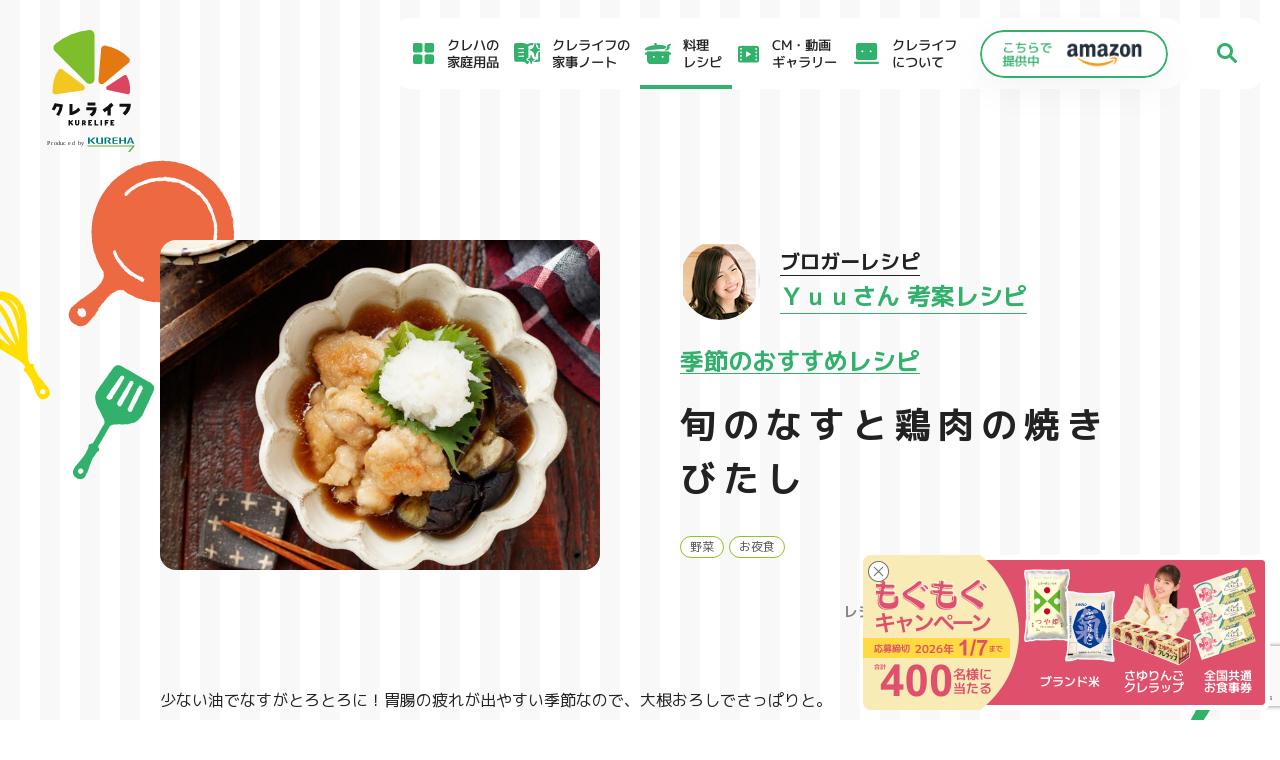

--- FILE ---
content_type: text/html; charset=UTF-8
request_url: https://kurelife.jp/recipe/0309648/
body_size: 29789
content:
<!DOCTYPE html>
<html lang="ja">

<head>
<!-- <script type="text/javascript" src="//nexus.ensighten.com/kureha/kureha_group/Bootstrap.js"></script> -->
<!-- Google Tag Manager -->
<script>(function(w,d,s,l,i){w[l]=w[l]||[];w[l].push({'gtm.start':
new Date().getTime(),event:'gtm.js'});var f=d.getElementsByTagName(s)[0],
j=d.createElement(s),dl=l!='dataLayer'?'&l='+l:'';j.async=true;j.src=
'https://www.googletagmanager.com/gtm.js?id='+i+dl;f.parentNode.insertBefore(j,f);
})(window,document,'script','dataLayer','GTM-WF8X5TM');</script>
<!-- End Google Tag Manager -->

     <link rel="preload" href="/assets/img/common/loading.gif" as="image">
    <script type="text/javascript">
    bg = new Image();
    bg.src = "/assets/img/common/loading.gif";
    </script>
    <meta charset="UTF-8">
    <meta name="format-detection" content="telephone=no">
    <meta name="viewport" content="width=device-width, initial-scale=1.0, user-scalable=no">


    <meta name='robots' content='index, follow, max-image-preview:large, max-snippet:-1, max-video-preview:-1' />
	<style>img:is([sizes="auto" i], [sizes^="auto," i]) { contain-intrinsic-size: 3000px 1500px }</style>
	
	<!-- This site is optimized with the Yoast SEO plugin v24.9 - https://yoast.com/wordpress/plugins/seo/ -->
	<title>旬のなすと鶏肉の焼きびたし | クレライフ | クレハの家庭用品サイト</title>
	<meta name="description" content="「 旬のなすと鶏肉の焼きびたし 」。クレライフの料理レシピは、おにぎりのレシピ、季節のおすすめレシピ、人気ブロガーさんのレシピ、イベントごとで作りたいレシピなど満載です。" />
	<link rel="canonical" href="https://kurelife.jp/recipe/0309648/" />
	<meta property="og:locale" content="ja_JP" />
	<meta property="og:type" content="article" />
	<meta property="og:title" content="旬のなすと鶏肉の焼きびたし | クレライフ | クレハの家庭用品サイト" />
	<meta property="og:description" content="「 旬のなすと鶏肉の焼きびたし 」。クレライフの料理レシピは、おにぎりのレシピ、季節のおすすめレシピ、人気ブロガーさんのレシピ、イベントごとで作りたいレシピなど満載です。" />
	<meta property="og:url" content="https://kurelife.jp/recipe/0309648/" />
	<meta property="og:site_name" content="クレライフ" />
	<meta property="article:modified_time" content="2025-06-30T09:32:55+00:00" />
	<meta property="og:image" content="https://kurelife.jp/wp-content/uploads/2019/09/8c72426a403cda9b980a3cae6d0b4100.jpg" />
	<meta property="og:image:width" content="1200" />
	<meta property="og:image:height" content="630" />
	<meta property="og:image:type" content="image/png" />
	<meta name="twitter:card" content="summary_large_image" />
	<meta name="twitter:image" content="https://kurelife.jp/wp-content/uploads/2019/09/8c72426a403cda9b980a3cae6d0b4100.jpg" />
	<script type="application/ld+json" class="yoast-schema-graph">{"@context":"https://schema.org","@graph":[{"@type":"WebPage","@id":"https://kurelife.jp/recipe/0309648/","url":"https://kurelife.jp/recipe/0309648/","name":"旬のなすと鶏肉の焼きびたし | クレライフ | クレハの家庭用品サイト","isPartOf":{"@id":"https://kurelife.jp/#website"},"datePublished":"2019-09-20T05:28:32+00:00","dateModified":"2025-06-30T09:32:55+00:00","description":"「 旬のなすと鶏肉の焼きびたし 」。クレライフの料理レシピは、おにぎりのレシピ、季節のおすすめレシピ、人気ブロガーさんのレシピ、イベントごとで作りたいレシピなど満載です。","breadcrumb":{"@id":"https://kurelife.jp/recipe/0309648/#breadcrumb"},"inLanguage":"ja","potentialAction":[{"@type":"ReadAction","target":["https://kurelife.jp/recipe/0309648/"]}]},{"@type":"BreadcrumbList","@id":"https://kurelife.jp/recipe/0309648/#breadcrumb","itemListElement":[{"@type":"ListItem","position":1,"name":"クレライフTOP","item":"https://kurelife.jp/"},{"@type":"ListItem","position":2,"name":"料理レシピ","item":"https://kurelife.jp/recipe/"},{"@type":"ListItem","position":3,"name":"旬のなすと鶏肉の焼きびたし"}]},{"@type":"WebSite","@id":"https://kurelife.jp/#website","url":"https://kurelife.jp/","name":"クレライフ","description":"クレハの家庭用品サイト","potentialAction":[{"@type":"SearchAction","target":{"@type":"EntryPoint","urlTemplate":"https://kurelife.jp/?s={search_term_string}"},"query-input":{"@type":"PropertyValueSpecification","valueRequired":true,"valueName":"search_term_string"}}],"inLanguage":"ja"}]}</script>
	<!-- / Yoast SEO plugin. -->


<script type="text/javascript" id="wpp-js" src="https://kurelife.jp/wp-content/plugins/wordpress-popular-posts/assets/js/wpp.min.js?ver=7.3.1" data-sampling="0" data-sampling-rate="100" data-api-url="https://kurelife.jp/wp-json/wordpress-popular-posts" data-post-id="309648" data-token="ce3ecb2276" data-lang="0" data-debug="0"></script>
<script type="text/javascript">
/* <![CDATA[ */
window._wpemojiSettings = {"baseUrl":"https:\/\/s.w.org\/images\/core\/emoji\/15.0.3\/72x72\/","ext":".png","svgUrl":"https:\/\/s.w.org\/images\/core\/emoji\/15.0.3\/svg\/","svgExt":".svg","source":{"concatemoji":"https:\/\/kurelife.jp\/wp-includes\/js\/wp-emoji-release.min.js?ver=6.7.4"}};
/*! This file is auto-generated */
!function(i,n){var o,s,e;function c(e){try{var t={supportTests:e,timestamp:(new Date).valueOf()};sessionStorage.setItem(o,JSON.stringify(t))}catch(e){}}function p(e,t,n){e.clearRect(0,0,e.canvas.width,e.canvas.height),e.fillText(t,0,0);var t=new Uint32Array(e.getImageData(0,0,e.canvas.width,e.canvas.height).data),r=(e.clearRect(0,0,e.canvas.width,e.canvas.height),e.fillText(n,0,0),new Uint32Array(e.getImageData(0,0,e.canvas.width,e.canvas.height).data));return t.every(function(e,t){return e===r[t]})}function u(e,t,n){switch(t){case"flag":return n(e,"\ud83c\udff3\ufe0f\u200d\u26a7\ufe0f","\ud83c\udff3\ufe0f\u200b\u26a7\ufe0f")?!1:!n(e,"\ud83c\uddfa\ud83c\uddf3","\ud83c\uddfa\u200b\ud83c\uddf3")&&!n(e,"\ud83c\udff4\udb40\udc67\udb40\udc62\udb40\udc65\udb40\udc6e\udb40\udc67\udb40\udc7f","\ud83c\udff4\u200b\udb40\udc67\u200b\udb40\udc62\u200b\udb40\udc65\u200b\udb40\udc6e\u200b\udb40\udc67\u200b\udb40\udc7f");case"emoji":return!n(e,"\ud83d\udc26\u200d\u2b1b","\ud83d\udc26\u200b\u2b1b")}return!1}function f(e,t,n){var r="undefined"!=typeof WorkerGlobalScope&&self instanceof WorkerGlobalScope?new OffscreenCanvas(300,150):i.createElement("canvas"),a=r.getContext("2d",{willReadFrequently:!0}),o=(a.textBaseline="top",a.font="600 32px Arial",{});return e.forEach(function(e){o[e]=t(a,e,n)}),o}function t(e){var t=i.createElement("script");t.src=e,t.defer=!0,i.head.appendChild(t)}"undefined"!=typeof Promise&&(o="wpEmojiSettingsSupports",s=["flag","emoji"],n.supports={everything:!0,everythingExceptFlag:!0},e=new Promise(function(e){i.addEventListener("DOMContentLoaded",e,{once:!0})}),new Promise(function(t){var n=function(){try{var e=JSON.parse(sessionStorage.getItem(o));if("object"==typeof e&&"number"==typeof e.timestamp&&(new Date).valueOf()<e.timestamp+604800&&"object"==typeof e.supportTests)return e.supportTests}catch(e){}return null}();if(!n){if("undefined"!=typeof Worker&&"undefined"!=typeof OffscreenCanvas&&"undefined"!=typeof URL&&URL.createObjectURL&&"undefined"!=typeof Blob)try{var e="postMessage("+f.toString()+"("+[JSON.stringify(s),u.toString(),p.toString()].join(",")+"));",r=new Blob([e],{type:"text/javascript"}),a=new Worker(URL.createObjectURL(r),{name:"wpTestEmojiSupports"});return void(a.onmessage=function(e){c(n=e.data),a.terminate(),t(n)})}catch(e){}c(n=f(s,u,p))}t(n)}).then(function(e){for(var t in e)n.supports[t]=e[t],n.supports.everything=n.supports.everything&&n.supports[t],"flag"!==t&&(n.supports.everythingExceptFlag=n.supports.everythingExceptFlag&&n.supports[t]);n.supports.everythingExceptFlag=n.supports.everythingExceptFlag&&!n.supports.flag,n.DOMReady=!1,n.readyCallback=function(){n.DOMReady=!0}}).then(function(){return e}).then(function(){var e;n.supports.everything||(n.readyCallback(),(e=n.source||{}).concatemoji?t(e.concatemoji):e.wpemoji&&e.twemoji&&(t(e.twemoji),t(e.wpemoji)))}))}((window,document),window._wpemojiSettings);
/* ]]> */
</script>
<style id='wp-emoji-styles-inline-css' type='text/css'>

	img.wp-smiley, img.emoji {
		display: inline !important;
		border: none !important;
		box-shadow: none !important;
		height: 1em !important;
		width: 1em !important;
		margin: 0 0.07em !important;
		vertical-align: -0.1em !important;
		background: none !important;
		padding: 0 !important;
	}
</style>
<link rel='stylesheet' id='wp-block-library-css' href='https://kurelife.jp/wp-includes/css/dist/block-library/style.min.css?ver=6.7.4' type='text/css' media='all' />
<style id='classic-theme-styles-inline-css' type='text/css'>
/*! This file is auto-generated */
.wp-block-button__link{color:#fff;background-color:#32373c;border-radius:9999px;box-shadow:none;text-decoration:none;padding:calc(.667em + 2px) calc(1.333em + 2px);font-size:1.125em}.wp-block-file__button{background:#32373c;color:#fff;text-decoration:none}
</style>
<style id='global-styles-inline-css' type='text/css'>
:root{--wp--preset--aspect-ratio--square: 1;--wp--preset--aspect-ratio--4-3: 4/3;--wp--preset--aspect-ratio--3-4: 3/4;--wp--preset--aspect-ratio--3-2: 3/2;--wp--preset--aspect-ratio--2-3: 2/3;--wp--preset--aspect-ratio--16-9: 16/9;--wp--preset--aspect-ratio--9-16: 9/16;--wp--preset--color--black: #000000;--wp--preset--color--cyan-bluish-gray: #abb8c3;--wp--preset--color--white: #ffffff;--wp--preset--color--pale-pink: #f78da7;--wp--preset--color--vivid-red: #cf2e2e;--wp--preset--color--luminous-vivid-orange: #ff6900;--wp--preset--color--luminous-vivid-amber: #fcb900;--wp--preset--color--light-green-cyan: #7bdcb5;--wp--preset--color--vivid-green-cyan: #00d084;--wp--preset--color--pale-cyan-blue: #8ed1fc;--wp--preset--color--vivid-cyan-blue: #0693e3;--wp--preset--color--vivid-purple: #9b51e0;--wp--preset--gradient--vivid-cyan-blue-to-vivid-purple: linear-gradient(135deg,rgba(6,147,227,1) 0%,rgb(155,81,224) 100%);--wp--preset--gradient--light-green-cyan-to-vivid-green-cyan: linear-gradient(135deg,rgb(122,220,180) 0%,rgb(0,208,130) 100%);--wp--preset--gradient--luminous-vivid-amber-to-luminous-vivid-orange: linear-gradient(135deg,rgba(252,185,0,1) 0%,rgba(255,105,0,1) 100%);--wp--preset--gradient--luminous-vivid-orange-to-vivid-red: linear-gradient(135deg,rgba(255,105,0,1) 0%,rgb(207,46,46) 100%);--wp--preset--gradient--very-light-gray-to-cyan-bluish-gray: linear-gradient(135deg,rgb(238,238,238) 0%,rgb(169,184,195) 100%);--wp--preset--gradient--cool-to-warm-spectrum: linear-gradient(135deg,rgb(74,234,220) 0%,rgb(151,120,209) 20%,rgb(207,42,186) 40%,rgb(238,44,130) 60%,rgb(251,105,98) 80%,rgb(254,248,76) 100%);--wp--preset--gradient--blush-light-purple: linear-gradient(135deg,rgb(255,206,236) 0%,rgb(152,150,240) 100%);--wp--preset--gradient--blush-bordeaux: linear-gradient(135deg,rgb(254,205,165) 0%,rgb(254,45,45) 50%,rgb(107,0,62) 100%);--wp--preset--gradient--luminous-dusk: linear-gradient(135deg,rgb(255,203,112) 0%,rgb(199,81,192) 50%,rgb(65,88,208) 100%);--wp--preset--gradient--pale-ocean: linear-gradient(135deg,rgb(255,245,203) 0%,rgb(182,227,212) 50%,rgb(51,167,181) 100%);--wp--preset--gradient--electric-grass: linear-gradient(135deg,rgb(202,248,128) 0%,rgb(113,206,126) 100%);--wp--preset--gradient--midnight: linear-gradient(135deg,rgb(2,3,129) 0%,rgb(40,116,252) 100%);--wp--preset--font-size--small: 13px;--wp--preset--font-size--medium: 20px;--wp--preset--font-size--large: 36px;--wp--preset--font-size--x-large: 42px;--wp--preset--spacing--20: 0.44rem;--wp--preset--spacing--30: 0.67rem;--wp--preset--spacing--40: 1rem;--wp--preset--spacing--50: 1.5rem;--wp--preset--spacing--60: 2.25rem;--wp--preset--spacing--70: 3.38rem;--wp--preset--spacing--80: 5.06rem;--wp--preset--shadow--natural: 6px 6px 9px rgba(0, 0, 0, 0.2);--wp--preset--shadow--deep: 12px 12px 50px rgba(0, 0, 0, 0.4);--wp--preset--shadow--sharp: 6px 6px 0px rgba(0, 0, 0, 0.2);--wp--preset--shadow--outlined: 6px 6px 0px -3px rgba(255, 255, 255, 1), 6px 6px rgba(0, 0, 0, 1);--wp--preset--shadow--crisp: 6px 6px 0px rgba(0, 0, 0, 1);}:where(.is-layout-flex){gap: 0.5em;}:where(.is-layout-grid){gap: 0.5em;}body .is-layout-flex{display: flex;}.is-layout-flex{flex-wrap: wrap;align-items: center;}.is-layout-flex > :is(*, div){margin: 0;}body .is-layout-grid{display: grid;}.is-layout-grid > :is(*, div){margin: 0;}:where(.wp-block-columns.is-layout-flex){gap: 2em;}:where(.wp-block-columns.is-layout-grid){gap: 2em;}:where(.wp-block-post-template.is-layout-flex){gap: 1.25em;}:where(.wp-block-post-template.is-layout-grid){gap: 1.25em;}.has-black-color{color: var(--wp--preset--color--black) !important;}.has-cyan-bluish-gray-color{color: var(--wp--preset--color--cyan-bluish-gray) !important;}.has-white-color{color: var(--wp--preset--color--white) !important;}.has-pale-pink-color{color: var(--wp--preset--color--pale-pink) !important;}.has-vivid-red-color{color: var(--wp--preset--color--vivid-red) !important;}.has-luminous-vivid-orange-color{color: var(--wp--preset--color--luminous-vivid-orange) !important;}.has-luminous-vivid-amber-color{color: var(--wp--preset--color--luminous-vivid-amber) !important;}.has-light-green-cyan-color{color: var(--wp--preset--color--light-green-cyan) !important;}.has-vivid-green-cyan-color{color: var(--wp--preset--color--vivid-green-cyan) !important;}.has-pale-cyan-blue-color{color: var(--wp--preset--color--pale-cyan-blue) !important;}.has-vivid-cyan-blue-color{color: var(--wp--preset--color--vivid-cyan-blue) !important;}.has-vivid-purple-color{color: var(--wp--preset--color--vivid-purple) !important;}.has-black-background-color{background-color: var(--wp--preset--color--black) !important;}.has-cyan-bluish-gray-background-color{background-color: var(--wp--preset--color--cyan-bluish-gray) !important;}.has-white-background-color{background-color: var(--wp--preset--color--white) !important;}.has-pale-pink-background-color{background-color: var(--wp--preset--color--pale-pink) !important;}.has-vivid-red-background-color{background-color: var(--wp--preset--color--vivid-red) !important;}.has-luminous-vivid-orange-background-color{background-color: var(--wp--preset--color--luminous-vivid-orange) !important;}.has-luminous-vivid-amber-background-color{background-color: var(--wp--preset--color--luminous-vivid-amber) !important;}.has-light-green-cyan-background-color{background-color: var(--wp--preset--color--light-green-cyan) !important;}.has-vivid-green-cyan-background-color{background-color: var(--wp--preset--color--vivid-green-cyan) !important;}.has-pale-cyan-blue-background-color{background-color: var(--wp--preset--color--pale-cyan-blue) !important;}.has-vivid-cyan-blue-background-color{background-color: var(--wp--preset--color--vivid-cyan-blue) !important;}.has-vivid-purple-background-color{background-color: var(--wp--preset--color--vivid-purple) !important;}.has-black-border-color{border-color: var(--wp--preset--color--black) !important;}.has-cyan-bluish-gray-border-color{border-color: var(--wp--preset--color--cyan-bluish-gray) !important;}.has-white-border-color{border-color: var(--wp--preset--color--white) !important;}.has-pale-pink-border-color{border-color: var(--wp--preset--color--pale-pink) !important;}.has-vivid-red-border-color{border-color: var(--wp--preset--color--vivid-red) !important;}.has-luminous-vivid-orange-border-color{border-color: var(--wp--preset--color--luminous-vivid-orange) !important;}.has-luminous-vivid-amber-border-color{border-color: var(--wp--preset--color--luminous-vivid-amber) !important;}.has-light-green-cyan-border-color{border-color: var(--wp--preset--color--light-green-cyan) !important;}.has-vivid-green-cyan-border-color{border-color: var(--wp--preset--color--vivid-green-cyan) !important;}.has-pale-cyan-blue-border-color{border-color: var(--wp--preset--color--pale-cyan-blue) !important;}.has-vivid-cyan-blue-border-color{border-color: var(--wp--preset--color--vivid-cyan-blue) !important;}.has-vivid-purple-border-color{border-color: var(--wp--preset--color--vivid-purple) !important;}.has-vivid-cyan-blue-to-vivid-purple-gradient-background{background: var(--wp--preset--gradient--vivid-cyan-blue-to-vivid-purple) !important;}.has-light-green-cyan-to-vivid-green-cyan-gradient-background{background: var(--wp--preset--gradient--light-green-cyan-to-vivid-green-cyan) !important;}.has-luminous-vivid-amber-to-luminous-vivid-orange-gradient-background{background: var(--wp--preset--gradient--luminous-vivid-amber-to-luminous-vivid-orange) !important;}.has-luminous-vivid-orange-to-vivid-red-gradient-background{background: var(--wp--preset--gradient--luminous-vivid-orange-to-vivid-red) !important;}.has-very-light-gray-to-cyan-bluish-gray-gradient-background{background: var(--wp--preset--gradient--very-light-gray-to-cyan-bluish-gray) !important;}.has-cool-to-warm-spectrum-gradient-background{background: var(--wp--preset--gradient--cool-to-warm-spectrum) !important;}.has-blush-light-purple-gradient-background{background: var(--wp--preset--gradient--blush-light-purple) !important;}.has-blush-bordeaux-gradient-background{background: var(--wp--preset--gradient--blush-bordeaux) !important;}.has-luminous-dusk-gradient-background{background: var(--wp--preset--gradient--luminous-dusk) !important;}.has-pale-ocean-gradient-background{background: var(--wp--preset--gradient--pale-ocean) !important;}.has-electric-grass-gradient-background{background: var(--wp--preset--gradient--electric-grass) !important;}.has-midnight-gradient-background{background: var(--wp--preset--gradient--midnight) !important;}.has-small-font-size{font-size: var(--wp--preset--font-size--small) !important;}.has-medium-font-size{font-size: var(--wp--preset--font-size--medium) !important;}.has-large-font-size{font-size: var(--wp--preset--font-size--large) !important;}.has-x-large-font-size{font-size: var(--wp--preset--font-size--x-large) !important;}
:where(.wp-block-post-template.is-layout-flex){gap: 1.25em;}:where(.wp-block-post-template.is-layout-grid){gap: 1.25em;}
:where(.wp-block-columns.is-layout-flex){gap: 2em;}:where(.wp-block-columns.is-layout-grid){gap: 2em;}
:root :where(.wp-block-pullquote){font-size: 1.5em;line-height: 1.6;}
</style>
<link rel='stylesheet' id='contact-form-7-css' href='https://kurelife.jp/wp-content/plugins/contact-form-7/includes/css/styles.css?ver=6.0.6' type='text/css' media='all' />
<link rel='stylesheet' id='wordpress-popular-posts-css-css' href='https://kurelife.jp/wp-content/plugins/wordpress-popular-posts/assets/css/wpp.css?ver=7.3.1' type='text/css' media='all' />
<link rel="https://api.w.org/" href="https://kurelife.jp/wp-json/" /><link rel="EditURI" type="application/rsd+xml" title="RSD" href="https://kurelife.jp/xmlrpc.php?rsd" />
<meta name="generator" content="WordPress 6.7.4" />
<link rel='shortlink' href='https://kurelife.jp/?p=309648' />
<link rel="alternate" title="oEmbed (JSON)" type="application/json+oembed" href="https://kurelife.jp/wp-json/oembed/1.0/embed?url=https%3A%2F%2Fkurelife.jp%2Frecipe%2F0309648%2F" />
<link rel="alternate" title="oEmbed (XML)" type="text/xml+oembed" href="https://kurelife.jp/wp-json/oembed/1.0/embed?url=https%3A%2F%2Fkurelife.jp%2Frecipe%2F0309648%2F&#038;format=xml" />
            <style id="wpp-loading-animation-styles">@-webkit-keyframes bgslide{from{background-position-x:0}to{background-position-x:-200%}}@keyframes bgslide{from{background-position-x:0}to{background-position-x:-200%}}.wpp-widget-block-placeholder,.wpp-shortcode-placeholder{margin:0 auto;width:60px;height:3px;background:#dd3737;background:linear-gradient(90deg,#dd3737 0%,#571313 10%,#dd3737 100%);background-size:200% auto;border-radius:3px;-webkit-animation:bgslide 1s infinite linear;animation:bgslide 1s infinite linear}</style>
            		<style type="text/css" id="wp-custom-css">
			/*contract complete*/
/*letter spacing*/
.letter-sp{
	letter-spacing:7px;
}
@media screen and (max-width: 767px) {
    .letter-sp {
        font-size: 2.7rem;
        letter-spacing: 5px;
    }
}



/*contract complete section3*/
.p-contact3 {
    position: relative;
}

.p-contact3::before {
    content: "";
    position: absolute;
    top: -10px;
    left: 0;
    right: 0;
    height: 20px;
    background: url(/assets/img/recipe/index/bg4.svg) repeat-x;
    background-size: 80px 20px;
    z-index: 1;
}

@media screen and (max-width: 767px) {
    .p-contact3::before {
        background-size: 40px 10px;
        height: 10px;
        top: -10px;
    }
}

@media screen and (max-width: 767px) {
    .class-contact .p-contact3::before {
        background-size: 40px 10px;
        top: -5px;
    }
}

.class-contact .p-contact3::before {
    content: "";
    height: 20px;
    position: absolute;
    top: -10px;
    left: 0;
    right: 0;
    background: url(/assets/img/recipe/index/bg4.svg) repeat-x;
	background-size: 80px 20px;
	}


/*wave contact3*/
	.class-contact .p-contact3 {
    position: relative;
    padding-top: 60px; 
}

.class-contact .p-contact3::before {
    content: "";
    height: 20px;
    position: absolute;
    top: -10px;
    left: 0;
    right: 0;
    background: url(/assets/img/recipe/index/bg4.svg) repeat-x;
    background-size: 80px 20px;
    z-index: 1;
}

@media screen and (max-width: 767px) {
    .class-contact .p-contact3::before {
        background-size: 40px 10px;
        top: -5px;
        height: 10px;
    }
}


/* wave contract2 */
.p-contact2 {
    position: relative;
    padding-top: 60px; 
}

.p-contact2::before {
    content: "";
    position: absolute;
    top: -20px;
    left: 0;
    right: 0;
    height: 20px;
    background: url(/assets/img/recipe/index/bg3.svg) repeat-x;
    background-size: 80px 20px;
    z-index: 1;
	
}

/* small screen */
@media screen and (max-width: 767px) {
    .p-contact2::before {
        background-size: 40px 10px;
        height: 10px;
	top: -10px;
}
}


@media screen and (max-width: 767px) {
    .class-contact .p-contact2::before {
        background-size: 40px 10px;
        top: -5px;
    }
}


/*margin*/
.mr{
	margin-top:35px;
}		</style>
		    
     <!--========== favicon ==========-->
        <link rel="icon" type="image/x-icon" href="https://kurelife.jp/favicon.ico">
        <link rel="apple-touch-icon" sizes="180x180" href="https://kurelife.jp/apple-touch-icon.png">
        <link rel="icon" type="image/png" sizes="32x32" href="https://kurelife.jp/android-chrome-256x256.png">
    <link rel="icon" type="image/png" sizes="16x16" href="https://kurelife.jp/android-chrome-192x192.png">
        <meta name="msapplication-config" content="https://kurelife.jp/browserconfig.xml">
    <link rel="manifest" href="https://kurelife.jp/manifest.json">
    <link rel="mask-icon" href="" color="#087f8c">
    <meta name="theme-color" content="#ffffff">
     <!--========== jquery ==========-->
    <script src="/assets/js/lib/jquery-3.3.1.min.js"></script>
    <script src="/assets/js/lib/jquery-ui.min.js"></script>
    <script src="/assets/js/lib/jquery-migrate-3.0.1.min.js"></script>
    <script src="/assets/js/lib/browser.js"></script>
    <!--========== COMMON CSS ==========-->
    <link href="/assets/css/simplebar/simplebar.min.css" rel="stylesheet">
    <link rel="stylesheet" href="/assets/css/style.min.css" />
    <link rel="stylesheet" href="/assets/css/common.min.css" />
    <!--========== web fonts ==========-->
    <link href="https://fonts.googleapis.com/css?family=M+PLUS+1p:400,500,700,800&display=swap" rel="stylesheet">

    <!--========== page CSS ==========-->
   
	<link href="/assets/css/recipe/detail/detail.min.css" rel="stylesheet" />
   <!--========== レシピ、ブロガー、コツ、商品紐付け用ライブラリ ==========-->
      
   <!--========== Facebookドメイン認証 ==========-->
   <meta name="facebook-domain-verification" content="t711yezh7yn8auzwekms6a8w0k06xv" />
</head>
<body id="id-recipe-detail" class="class-recipe">
<!-- Google Tag Manager (noscript) -->
<noscript><iframe src="https://www.googletagmanager.com/ns.html?id=GTM-WF8X5TM"
height="0" width="0" style="display:none;visibility:hidden"></iframe></noscript>
<!-- End Google Tag Manager (noscript) -->
    <style>
    @media screen and (max-width: 1024px) {
        .l-gnavi {
            opacity: 0;
            z-index: -1;
            pointer-events: none;
        }
    }
</style>
<section class="l-head">
    <section class="l-head__inner">
        <header id="l-header" class="l-header">
            <a class="l-header__logo" href="/"><span></span></a>
            <div class="l-header__inner">
                <ul class="l-header__list">
                    <li>
                        <p class="l-header__icon l-header__icon--1 js-header-key" data-cat="products">クレハの<br
                                class="pc-only">家庭用品</p>
                    </li>
                    <li>
                        <p class="l-header__icon l-header__icon--3 js-header-key" data-cat="media">クレライフの<br>家事ノート</p>
                    </li>
                    <li>
                        <p class="l-header__icon l-header__icon--2 js-header-key" data-cat="recipe">料理<br>レシピ</p>
                    </li>
                    <li>
                        <a href="/movie" class="l-header__icon l-header__icon--4 js-header-key" data-cat="tvcm">CM・動画<br>ギャラリー</a>
                    </li>
                    <li>
                        <p class="l-header__icon l-header__icon--5 js-header-key" data-cat="concept">クレライフ<br>について</p>
                    </li>
                    <li>
                        <p class="l-header__icon l-header__icon--7"><a class="bnr" target="_blank" href="https://www.amazon.co.jp/stores/page/1D07C89F-4631-4163-B5E0-F339E0A731B8?channel=%E3%82%AF%E3%83%AC%E3%83%A9%E3%82%A4%E3%83%95_HOME"><img src="/assets/img/common/btn_amazon02.png" alt="こちらで提供中 amazon" class="nor"><img src="/assets/img/common/btn_amazon02_over.png" alt="こちらで提供中 amazon" class="over"></a></p>
                    </li>
                </ul>
                <button type="button" class="l-header__link l-header__link--2 js-header-key"></button>
				<div class="l-header__cart"><a href="https://www.amazon.co.jp/stores/page/1D07C89F-4631-4163-B5E0-F339E0A731B8?channel=%E3%82%AF%E3%83%AC%E3%83%A9%E3%82%A4%E3%83%95_HOME" target="_blank"><img src="/assets/img/common/h_img_cart.png" alt=""></a></div>
            </div>
        </header>

        <section class="l-close">
            <div class="l-close__inner">
                <button type="button" class="l-close__btn"></button>
            </div>
        </section>
        <nav class="l-gnavi">
            <section class="l-gnavi__body">
                <section class="l-gnavi__inner">
                    <section class="l-gnavi__sec l-gnavi__sec--1 js-header-tar is-active">
                        <div class="bgout"></div>
                        <div class="l-gnavi__menu">
                            <ul class="l-gnavi__list">
                                <li class="l-gnavi__item is-active"><a data-scroll="new-kurewrap">NEWクレラップ</a></li>
								<li class="l-gnavi__item"><a data-scroll="dustman-page">ダストマン</a></li>
                                <li class="l-gnavi__item"><a data-scroll="patrick">パチック</a></li>
								<li class="l-gnavi__item"><a data-scroll="kichintosan">キチントさんシリーズ</a></li>
                                <li class="l-gnavi__item"><a data-scroll="products-pro">業務用商品</a></li>
                                <li class="l-gnavi__item"><a data-scroll="gift-novelty">ノベルティ・ギフト<br class="pc-only">セット</a></li>
                                <li class="l-gnavi__active"></li>
                            </ul>
                            <a href="/products/" class="l-gnavi__btn l-gnavi__btn--1"><span>家庭用品一覧を見る</span></a>
                        </div>
                        <div class="l-gnavi__cont js-custom-scroll">
                            <div class="l-gnavi__cont__inner">
                                <div id="new-kurewrap" class="l-gnavi__cont__head">
                                    <p class="l-gnavi__cont__ttl"><a href="/products/newkrewrap/">NEWクレラップ</a></p>
                                </div>
                                <div class="l-gnavi__cont__body">
                                    <ul class="l-gnavi__cont__list1">
                                        <li class="l-gnavi__card1 arrow liWid">
                                            <a href="/products/newkrewrap/">
                                                <div class="l-gnavi__card1__imgwrap">
                                                    <div class="l-gnavi__card1__img">
                                                        <img src="/assets/img/common/thumb/kureha-product-new_kurewrap-30x50.jpg" alt="">
                                                    </div>
                                                </div>
                                                <div class="l-gnavi__card1__body">
                                                    <p class="l-gnavi__card1__ttl js-match-height" style="">NEWクレラップ</p>
                                                </div>
                                            </a>
                                            <div class="l-gnavi__card1__category">
                                                <span class="l-gnavi__card1__tag">食品用ラップフィルム</span>
                                            </div>
                                        </li>
                                    	<li class="l-gnavi__card1 arrow">
											<a href="/products/newkrewrap/notice/">
												<div class="l-gnavi__card1__body">
													<p class="l-gnavi__card1__ttl js-match-height">取り扱い上のお願い</p>
												</div>
											</a>
											</li>
											<li class="l-gnavi__card1 arrow">
											<a href="/products/newkrewrap/history/">
												<div class="l-gnavi__card1__body">
													<p class="l-gnavi__card1__ttl js-match-height">NEWクレラップの歩み</p>
												</div>
											</a>
										</li>
										<li class="l-gnavi__card1 arrow">
											<a href="/media/idea/plastic-wrap-safety">
												<div class="l-gnavi__card1__body">
													<p class="l-gnavi__card1__ttl js-match-height">食品包装用ラップフィルムの安全性</p>
												</div>
											</a>
										</li>
                                   </ul>
                                </div>

								<div id="dustman-page" class="l-gnavi__cont__head">
                                    <p class="l-gnavi__cont__ttl"><a href="/products/dustman/">ダストマン</a></p>
                                </div>
                                <div class="l-gnavi__cont__body">
                                    <ul class="l-gnavi__cont__list1">
                                        <li class="l-gnavi__card1 arrow liWid liWid02">
                                            <a href="/products/dustman/">
                                                <div class="l-gnavi__card1__imgwrap">
                                                    <div class="l-gnavi__card1__img">
                                                        <img src="/assets/img/common/thumb/kureha-product-dustman.jpg" alt="">
                                                    </div>
                                                </div>
                                                <div class="l-gnavi__card1__body">
                                                    <p class="l-gnavi__card1__ttl js-match-height" style="">ダストマン</p>
                                                </div>
                                            </a>
                                            <div class="l-gnavi__card1__category">
                                                <span class="l-gnavi__card1__tag">水切りゴミ袋</span>
                                            </div>
                                        </li>
										<li class="l-gnavi__card1 arrow">
                                            <a href="/products/kichintosan/dustman-sheet/">
                                                <div class="l-gnavi__card1__imgwrap">
                                                    <div class="l-gnavi__card1__img">
                                                        <img src="/assets/img/common/thumb/kureha-product-dustman_sheet_2.jpg"
                                                            alt="">
                                                    </div>
                                                </div>
                                                <div class="l-gnavi__card1__body">
                                                    <p class="l-gnavi__card1__ttl js-match-height">ダストマン 消臭シート</p>
                                                </div>
                                            </a>
                                            <div class="l-gnavi__card1__category">
                                                <span class="l-gnavi__card1__tag">衛生管理</span>
                                            </div>
                                        </li>
                                   </ul>
                                </div>
								 <div id="patrick" class="l-gnavi__cont__head">
                                    <p class="l-gnavi__cont__ttl"><a href="/products/kichintosan/clip/">パチック</a></p>
                                </div>
                                <div class="l-gnavi__cont__body">
                                    <ul class="l-gnavi__cont__list1">
                                          <li class="l-gnavi__card1 arrow">
                                            <a href="/products/kichintosan/clip/">
                                                <div class="l-gnavi__card1__imgwrap">
                                                    <div class="l-gnavi__card1__img">
                                                        <img src="/assets/img/common/thumb/kureha-product-kitchen_clip-l.jpg"
                                                            alt="">
                                                    </div>
                                                </div>
                                                <div class="l-gnavi__card1__body">
                                                    <p class="l-gnavi__card1__ttl js-match-height">パチック</p>
                                                </div>
                                            </a>
                                            <div class="l-gnavi__card1__category">
                                                <span class="l-gnavi__card1__tag">保存袋・保存グッズ</span>
                                            </div>
                                        </li>
                                    </ul>
                                </div>
                                <div id="kichintosan" class="l-gnavi__cont__head">
                                    <p class="l-gnavi__cont__ttl"><a href="/products/kichintosan/">キチントさんシリーズ</a></p>
                                </div>
                                <div class="l-gnavi__cont__body">
                                    <ul class="l-gnavi__cont__list1">
                                        <li class="l-gnavi__card1 arrow">
                                            <a href="/products/kichintosan/foilsheet/">
                                                <div class="l-gnavi__card1__imgwrap">
                                                    <div class="l-gnavi__card1__img">
                                                        <img src="/assets/img/common/thumb/kureha-product-foil_sheet-30x3.jpg"
                                                            alt="">
                                                    </div>
                                                </div>
                                                <div class="l-gnavi__card1__body">
                                                    <p class="l-gnavi__card1__ttl js-match-height">フライパン用ホイルシート</p>
                                                </div>
                                            </a>
                                            <div class="l-gnavi__card1__category">
                                                <span class="l-gnavi__card1__tag">調理シート</span>
                                            </div>
                                        </li>
                                        <li class="l-gnavi__card1 arrow">
                                            <a href="/products/kichintosan/cookingsheet/">
                                                <div class="l-gnavi__card1__imgwrap">
                                                    <div class="l-gnavi__card1__img">
                                                        <img src="/assets/img/common/thumb/kureha-product-cooking_sheet-30x5.jpg"
                                                            alt="">
                                                    </div>
                                                </div>
                                                <div class="l-gnavi__card1__body">
                                                    <p class="l-gnavi__card1__ttl js-match-height">クッキングシート</p>
                                                </div>
                                            </a>
                                            <div class="l-gnavi__card1__category">
                                                <span class="l-gnavi__card1__tag">調理シート</span>
                                            </div>
                                        </li>
                                        <li class="l-gnavi__card1 arrow">
                                            <a href="/products/kichintosan/kachitto-lock/">
                                                <div class="l-gnavi__card1__imgwrap">
                                                    <div class="l-gnavi__card1__img">
                                                        <img src="/assets/img/common/thumb/kureha-product-kachitto-lock-l.jpg"
                                                            alt="">
                                                    </div>
                                                </div>
                                                <div class="l-gnavi__card1__body">
                                                    <p class="l-gnavi__card1__ttl js-match-height">カチッとロック</p>
                                                </div>
                                            </a>
                                            <div class="l-gnavi__card1__category">
                                                <span class="l-gnavi__card1__tag">保存・調理容器</span>
                                            </div>
                                        </li>
                                        <li class="l-gnavi__card1 arrow">
                                            <a href="/products/kichintosan/smartpush/">
                                                <div class="l-gnavi__card1__imgwrap">
                                                    <div class="l-gnavi__card1__img">
                                                        <img src="/assets/img/common/thumb/kureha-product-smartpush.png"
                                                            alt="">
                                                    </div>
                                                </div>
                                                <div class="l-gnavi__card1__body">
                                                    <p class="l-gnavi__card1__ttl js-match-height">スマートプッシュ</p>
                                                </div>
                                            </a>
                                            <div class="l-gnavi__card1__category">
                                                <span class="l-gnavi__card1__tag">保存・調理容器</span>
                                            </div>
                                        </li>
                                        <!--
                                        <li class="l-gnavi__card1 arrow">
                                            <a href="/products/kichintosan/range-container/">
                                                <div class="l-gnavi__card1__imgwrap">
                                                    <div class="l-gnavi__card1__img">
                                                        <img src="/assets/img/common/thumb/kureha-product-range_container-l.jpg"
                                                            alt="">
                                                    </div>
                                                </div>
                                                <div class="l-gnavi__card1__body">
                                                    <p class="l-gnavi__card1__ttl js-match-height">レンジ対応保存容器</p>
                                                </div>
                                            </a>
                                            <div class="l-gnavi__card1__category">
                                                <span class="l-gnavi__card1__tag">保存・調理容器</span>
                                            </div>
                                        </li>
                                        -->
                                        <li class="l-gnavi__card1 arrow">
                                            <a href="/products/kichintosan/ricecontainer/">
                                                <div class="l-gnavi__card1__imgwrap">
                                                    <div class="l-gnavi__card1__img">
                                                        <img src="/assets/img/common/thumb/kureha-product-rice_container-l4.jpg"
                                                            alt="">
                                                    </div>
                                                </div>
                                                <div class="l-gnavi__card1__body">
                                                    <p class="l-gnavi__card1__ttl js-match-height">ごはん冷凍保存容器</p>
                                                </div>
                                            </a>
                                            <div class="l-gnavi__card1__category">
                                                <span class="l-gnavi__card1__tag">保存・調理容器</span>
                                            </div>
                                        </li>
                                        <li class="l-gnavi__card1 arrow">
                                            <a href="/products/kichintosan/freezerbag/">
                                                <div class="l-gnavi__card1__imgwrap">
                                                    <div class="l-gnavi__card1__img">
                                                        <img src="/assets/img/common/thumb/kureha-product-freezer_bag-l.jpg"
                                                            alt="">
                                                    </div>
                                                </div>
                                                <div class="l-gnavi__card1__body">
                                                    <p class="l-gnavi__card1__ttl js-match-height">マチ付きフリーザーバッグ</p>
                                                </div>
                                            </a>
                                            <div class="l-gnavi__card1__category">
                                                <span class="l-gnavi__card1__tag">保存袋・保存グッズ</span>
                                            </div>
                                        </li>
                                        <li class="l-gnavi__card1 arrow">
                                            <a href="/products/kichintosan/freezerbag-keep/">
                                                <div class="l-gnavi__card1__imgwrap">
                                                    <div class="l-gnavi__card1__img">
                                                        <img src="/assets/img/common/thumb/kureha-product-freezer_bag_keep_2.jpg"
                                                            alt="">
                                                    </div>
                                                </div>
                                                <div class="l-gnavi__card1__body">
                                                    <p class="l-gnavi__card1__ttl js-match-height">フリーザーバッグおいしさキープ</p>
                                                </div>
                                            </a>
                                            <div class="l-gnavi__card1__category">
                                                <span class="l-gnavi__card1__tag">保存袋・保存グッズ</span>
                                            </div>
                                        </li>
                                        <li class="l-gnavi__card1 arrow">
                                            <a href="/products/kichintosan/kitchenpack/">
                                                <div class="l-gnavi__card1__imgwrap">
                                                    <div class="l-gnavi__card1__img">
                                                        <img src="/assets/img/common/thumb/kureha-product-kitchen_pack-regular.jpg"
                                                            alt="">
                                                    </div>
                                                </div>
                                                <div class="l-gnavi__card1__body">
                                                    <p class="l-gnavi__card1__ttl js-match-height">キッチンパック</p>
                                                </div>
                                            </a>
                                            <div class="l-gnavi__card1__category">
                                                <span class="l-gnavi__card1__tag">保存袋・保存グッズ</span>
                                            </div>
                                        </li>
                                        <!-- <li class="l-gnavi__card1 arrow">
                                            <a href="/products/kichintosan/dustman-stocking/">
                                                <div class="l-gnavi__card1__imgwrap">
                                                    <div class="l-gnavi__card1__img">
                                                        <img src="/assets/img/common/thumb/kureha-product-dustman_stocking-50.jpg"
                                                            alt="">
                                                    </div>
                                                </div>
                                                <div class="l-gnavi__card1__body">
                                                    <p class="l-gnavi__card1__ttl js-match-height">ダストマン ストッキングタイプ</p>
                                                </div>
                                            </a>
                                            <div class="l-gnavi__card1__category">
                                                <span class="l-gnavi__card1__tag">水切りゴミ袋</span>
                                            </div>
                                        </li>
                                        <li class="l-gnavi__card1 arrow">
                                            <a href="/products/kichintosan/dustman-fabric/">
                                                <div class="l-gnavi__card1__imgwrap">
                                                    <div class="l-gnavi__card1__img">
                                                        <img src="/assets/img/common/thumb/kureha-product-dustman_fabric-t-50.jpg"
                                                            alt="">
                                                    </div>
                                                </div>
                                                <div class="l-gnavi__card1__body">
                                                    <p class="l-gnavi__card1__ttl js-match-height">ダストマン 不織布タイプ</p>
                                                </div>
                                            </a>
                                            <div class="l-gnavi__card1__category">
                                                <span class="l-gnavi__card1__tag">水切りゴミ袋</span>
                                            </div>
                                        </li>
                                        <li class="l-gnavi__card1 arrow">
                                            <a href="/products/kichintosan/dustman-koukinstand/">
                                                <div class="l-gnavi__card1__imgwrap">
                                                    <div class="l-gnavi__card1__img">
                                                        <img src="/assets/img/common/thumb/kureha-product-dustman_koukinstand.png"
                                                            alt="">
                                                    </div>
                                                </div>
                                                <div class="l-gnavi__card1__body">
                                                    <p class="l-gnavi__card1__ttl js-match-height">ダストマン 抗菌スタンド</p>
                                                </div>
                                            </a>
                                            <div class="l-gnavi__card1__category">
                                                <span class="l-gnavi__card1__tag">水切りゴミ袋</span>
                                            </div>
                                        </li> -->
                                        <!--
                                        <li class="l-gnavi__card1 arrow">
                                            <a href="/products/kichintosan/dustman-stand/">
                                                <div class="l-gnavi__card1__imgwrap">
                                                    <div class="l-gnavi__card1__img">
                                                        <img src="/assets/img/common/thumb/kureha-product-dustman_stand_2.jpg"
                                                            alt="">
                                                    </div>
                                                </div>
                                                <div class="l-gnavi__card1__body">
                                                    <p class="l-gnavi__card1__ttl js-match-height">ダストマン どこでもスタンド</p>
                                                </div>
                                            </a>
                                            <div class="l-gnavi__card1__category">
                                                <span class="l-gnavi__card1__tag">水切りゴミ袋</span>
                                            </div>
                                        </li>
                                        -->
                                        <!-- <li class="l-gnavi__card1 arrow">
                                            <a href="/products/kichintosan/antibacterial-cloth/">
                                                <div class="l-gnavi__card1__imgwrap">
                                                    <div class="l-gnavi__card1__img">
                                                        <img src="/assets/img/common/thumb/kureha-product-antibacterial_cloth_2.jpg"
                                                            alt="">
                                                    </div>
                                                </div>
                                                <div class="l-gnavi__card1__body">
                                                    <p class="l-gnavi__card1__ttl js-match-height">抗菌ふきん</p>
                                                </div>
                                            </a>
                                            <div class="l-gnavi__card1__category">
                                                <span class="l-gnavi__card1__tag">衛生管理</span>
                                            </div>
                                        </li> -->
                                    </ul>
                                </div>
                                <div id="products-pro" class="l-gnavi__cont__head">
                                    <p class="l-gnavi__cont__ttl"><a href="/products/pro/">業務用商品</a></p>
                                </div>
                                <div class="l-gnavi__cont__body">
                                    <ul class="l-gnavi__cont__list1">
                                        <li class="l-gnavi__card1 arrow">
                                            <a href="/products/pro/">
                                                <div class="l-gnavi__card1__imgwrap">
                                                    <div class="l-gnavi__card1__img">
                                                        <img src="/assets/img/common/thumb/kureha-product_business-for_business02.jpg"
                                                            alt="">
                                                    </div>
                                                </div>
                                                <div class="l-gnavi__card1__body">
                                                    <p class="l-gnavi__card1__ttl js-match-height">業務用商品</p>
                                                </div>
                                            </a>
                                            <div class="l-gnavi__card1__category">
                                                <span class="l-gnavi__card1__tag">法人様向け</span>
                                            </div>
                                        </li>
                                    </ul>
                                </div>
                                <div id="gift-novelty" class="l-gnavi__cont__head">
                                    <p class="l-gnavi__cont__ttl"><a href="/products/gift-novelty/">ノベルティ・ギフトセット</a></p>
                                </div>
                                <div class="l-gnavi__cont__body">
                                    <ul class="l-gnavi__cont__list1">
                                        <li class="l-gnavi__card1 arrow">
                                            <a href="/products/gift-novelty/newkrewrap/">
                                                <div class="l-gnavi__card1__imgwrap">
                                                    <div class="l-gnavi__card1__img">
                                                        <img src="/assets/img/common/thumb/kureha-product_business-novelty02.jpg"
                                                            alt="">
                                                    </div>
                                                </div>
                                                <div class="l-gnavi__card1__body">
                                                    <p class="l-gnavi__card1__ttl js-match-height">ノベルティ NEWクレラップ</p>
                                                </div>
                                            </a>
                                            <div class="l-gnavi__card1__category">
                                                <span class="l-gnavi__card1__tag">法人様向け</span>
                                            </div>
                                        </li>
                                        <li class="l-gnavi__card1 arrow">
                                            <a href="/products/gift-novelty/kichintosan/">
                                                <div class="l-gnavi__card1__imgwrap">
                                                    <div class="l-gnavi__card1__img">
                                                        <img src="/assets/img/common/thumb/kureha-product_business-novelty05.jpg"
                                                            alt="">
                                                    </div>
                                                </div>
                                                <div class="l-gnavi__card1__body">
                                                    <p class="l-gnavi__card1__ttl js-match-height">ノベルティ キチントさんシリーズ</p>
                                                </div>
                                            </a>
                                            <div class="l-gnavi__card1__category">
                                                <span class="l-gnavi__card1__tag">法人様向け</span>
                                            </div>
                                        </li>
                                        <li class="l-gnavi__card1 arrow">
                                            <a href="/products/gift-novelty/giftset/">
                                                <div class="l-gnavi__card1__imgwrap">
                                                    <div class="l-gnavi__card1__img">
                                                        <img src="/assets/img/common/thumb/kureha-product_business-giftset06.jpg"
                                                            alt="">
                                                    </div>
                                                </div>
                                                <div class="l-gnavi__card1__body">
                                                    <p class="l-gnavi__card1__ttl js-match-height">ギフトセット</p>
                                                </div>
                                            </a>
                                            <div class="l-gnavi__card1__category">
                                                <span class="l-gnavi__card1__tag">法人様向け</span>
                                            </div>
                                        </li>
                                    </ul>
                                </div>
                            </div>
                        </div>
                    </section>
                    <section class="l-gnavi__sec l-gnavi__sec--3 js-header-tar is-active">
                        <div class="bgout"></div>
                        <div class="l-gnavi__menu">
                            <ul class="l-gnavi__list">
                                <li class="l-gnavi__item"><a data-scroll="knack">食材保存のコツ</a></li>
                                <li class="l-gnavi__item is-active"><a data-scroll="idea">アイディア特集</a></li>
                                <li class="l-gnavi__item"><a data-scroll="cooking">調理のコツ</a></li>
                                <li class="l-gnavi__item"><a data-scroll="special-yanagawa">栁川さん家の魅せ弁</a></li>
                                <li class="l-gnavi__item"><a data-scroll="special-kono">季節の作り置き<br
                                            class="pc-only">レシピ</a></li>
                                <li class="l-gnavi__active"></li>
                            </ul>
                            <a href="/media/" class="l-gnavi__btn l-gnavi__btn--1"><span>記事一覧を見る</span></a>
                        </div>
                        <div class="l-gnavi__cont js-custom-scroll">
                            <div class="l-gnavi__cont__inner">
                                <div id="knack" class="l-gnavi__cont__head">
                                    <p class="l-gnavi__cont__ttl2 l-gnavi__cont__ttl2--10"><a
                                            href="/media/knack/">食材保存のコツ</a></p>
                                </div>
                                <div class="l-gnavi__cont__body">
                                    <ul class="l-gnavi__cont__list1">
                                        
                                        
                                                                                <li
                                            class="l-gnavi__card3 l-gnavi__card3--meat">
                                            <a
                                                href="https://kurelife.jp/media/keep/chicken-meat/">
                                                <div class="l-gnavi__card3__inner">
                                                    <div class="l-gnavi__card3__body">
                                                        <p class="l-gnavi__card3__ttl">鶏肉                                                        </p>
                                                        <span class="l-gnavi__card3__tag">肉の保存</span>
                                                    </div>
                                                    <div class="l-gnavi__card3__img">
                                                        <img src="https://kurelife.jp/wp-content/uploads/2023/07/11d1feaac1986a7d72ef882583c76d6c.png"
                                                            alt="">
                                                    </div>
                                                </div>
                                            </a>
                                        </li>
                                        
                                                                                <li
                                            class="l-gnavi__card3 l-gnavi__card3--vegetables">
                                            <a
                                                href="https://kurelife.jp/media/keep/garlic/">
                                                <div class="l-gnavi__card3__inner">
                                                    <div class="l-gnavi__card3__body">
                                                        <p class="l-gnavi__card3__ttl">にんにく                                                        </p>
                                                        <span class="l-gnavi__card3__tag">野菜の保存</span>
                                                    </div>
                                                    <div class="l-gnavi__card3__img">
                                                        <img src="https://kurelife.jp/wp-content/uploads/2023/07/75f4b25eda6e3b82609cf9d6768a3d9f.png"
                                                            alt="">
                                                    </div>
                                                </div>
                                            </a>
                                        </li>
                                        
                                                                                <li
                                            class="l-gnavi__card3 l-gnavi__card3--seafood">
                                            <a
                                                href="https://kurelife.jp/media/keep/one-fish/">
                                                <div class="l-gnavi__card3__inner">
                                                    <div class="l-gnavi__card3__body">
                                                        <p class="l-gnavi__card3__ttl">一尾魚                                                        </p>
                                                        <span class="l-gnavi__card3__tag">魚介の保存</span>
                                                    </div>
                                                    <div class="l-gnavi__card3__img">
                                                        <img src="https://kurelife.jp/wp-content/uploads/2023/07/05b109623fc8ebed4a7cce14c4e3a645-1.jpg"
                                                            alt="">
                                                    </div>
                                                </div>
                                            </a>
                                        </li>
                                                                            </ul>
                                </div>
                                <div id="idea" class="l-gnavi__cont__head">
                                    <p class="l-gnavi__cont__ttl2 l-gnavi__cont__ttl2--4"><a
                                            href="/media/idea/">アイディア特集</a></p>
                                </div>
                                <div class="l-gnavi__cont__body">
                                    <ul class="l-gnavi__cont__list1">
                                        
                                        
                                                                                <li class="l-gnavi__card1 l-gnavi__card1--note">
                                            <a
                                                href="https://kurelife.jp/media/appetizers-recipe/">
                                                <div class="l-gnavi__card1__imgwrap">
                                                    <div class="l-gnavi__card1__img">
                                                        <img src="https://kurelife.jp/wp-content/uploads/2025/12/thumbnail.jpg"
                                                            alt="">
                                                        <span class="l-gnavi__card1__cat">アイディア特集</span>
                                                    </div>
                                                                                                    </div>
                                                <div class="l-gnavi__card1__body">
                                                    <p class="l-gnavi__card1__ttl js-match-height">家飲みが盛り上がる！5分〜15分で作れる簡単おつまみレシピ37選                                                    </p>
                                                </div>
                                            </a>
                                            <div class="l-gnavi__card1__category">
                                                                                                                                                <a href="/media/?slug=%e7%b0%a1%e5%8d%98"
                                                    class="l-gnavi__card1__tag is-hover">簡単</a>
                                                                                                                                                                                                <a href="/media/?slug=oc-party"
                                                    class="l-gnavi__card1__tag is-hover">パーティ</a>
                                                                                                                                                                                                <a href="/media/?slug=%e3%83%93%e3%83%bc%e3%83%ab"
                                                    class="l-gnavi__card1__tag is-hover">ビール</a>
                                                                                                                                                                                                <a href="/media/?slug=oc-recipe"
                                                    class="l-gnavi__card1__tag is-hover">料理</a>
                                                                                                                                                                                                <a href="/media/?slug=oc-time-shortening"
                                                    class="l-gnavi__card1__tag is-hover">時短</a>
                                                                                                                                                                                                <a href="/media/?slug=oc-microwave"
                                                    class="l-gnavi__card1__tag is-hover">電子レンジ</a>
                                                                                                                                            </div>
                                        </li>
                                        
                                                                                <li class="l-gnavi__card1 l-gnavi__card1--note">
                                            <a
                                                href="https://kurelife.jp/media/idea/prepare-for-a-disaster/">
                                                <div class="l-gnavi__card1__imgwrap">
                                                    <div class="l-gnavi__card1__img">
                                                        <img src="https://kurelife.jp/wp-content/uploads/2025/11/prepare-for-a-disaster-7-1.jpg"
                                                            alt="">
                                                        <span class="l-gnavi__card1__cat">アイディア特集</span>
                                                    </div>
                                                                                                    </div>
                                                <div class="l-gnavi__card1__body">
                                                    <p class="l-gnavi__card1__ttl js-match-height">【防災アイデア】災害時に役立つ！防災クレラップの6つの使い方                                                    </p>
                                                </div>
                                            </a>
                                            <div class="l-gnavi__card1__category">
                                                                                                                                                <a href="/media/?slug=%e9%98%b2%e7%81%bd"
                                                    class="l-gnavi__card1__tag is-hover">防災</a>
                                                                                                                                            </div>
                                        </li>
                                        
                                                                                <li class="l-gnavi__card1 l-gnavi__card1--note">
                                            <a
                                                href="https://kurelife.jp/media/idea/beginner/">
                                                <div class="l-gnavi__card1__imgwrap">
                                                    <div class="l-gnavi__card1__img">
                                                        <img src="https://kurelife.jp/wp-content/uploads/2025/12/pixta_94911179_L-1.jpg"
                                                            alt="">
                                                        <span class="l-gnavi__card1__cat">アイディア特集</span>
                                                    </div>
                                                                                                    </div>
                                                <div class="l-gnavi__card1__body">
                                                    <p class="l-gnavi__card1__ttl js-match-height">初心者は必見！料理の基本と一人暮らしにおすすめの簡単レシピ30選                                                    </p>
                                                </div>
                                            </a>
                                            <div class="l-gnavi__card1__category">
                                                                                                                                                <a href="/media/?slug=%e7%b0%a1%e5%8d%98"
                                                    class="l-gnavi__card1__tag is-hover">簡単</a>
                                                                                                                                                                                                <a href="/media/?slug=%e4%b8%80%e4%ba%ba%e6%9a%ae%e3%82%89%e3%81%97"
                                                    class="l-gnavi__card1__tag is-hover">一人暮らし</a>
                                                                                                                                            </div>
                                        </li>
                                                                            </ul>
                                </div>

                                <div id="cooking" class="l-gnavi__cont__head">
                                    <p class="l-gnavi__cont__ttl2 l-gnavi__cont__ttl2--9"><a
                                            href="/media/cooking/">調理のコツ</a></p>
                                </div>
                                <div class="l-gnavi__cont__body">
                                    <ul class="l-gnavi__cont__list1">
                                        
                                        
                                                                                <li class="l-gnavi__card1 l-gnavi__card1--note">
                                            <a
                                                href="https://kurelife.jp/media/cooking/000311/">
                                                <div class="l-gnavi__card1__imgwrap">
                                                    <div class="l-gnavi__card1__img">
                                                        <img src="https://kurelife.jp/wp-content/uploads/2020/01/thumb_cooking_003-1.jpg"
                                                            alt="">
                                                        <span class="l-gnavi__card1__cat">調理のコツ</span>
                                                    </div>
                                                                                                    </div>
                                                <div class="l-gnavi__card1__body">
                                                    <p class="l-gnavi__card1__ttl js-match-height">型を作ってフライパンで簡単ケーキ！                                                    </p>
                                                </div>
                                            </a>
                                            <div class="l-gnavi__card1__category">
                                                                                        </li>
                                        
                                                                                <li class="l-gnavi__card1 l-gnavi__card1--note">
                                            <a
                                                href="https://kurelife.jp/media/cooking/000312/">
                                                <div class="l-gnavi__card1__imgwrap">
                                                    <div class="l-gnavi__card1__img">
                                                        <img src="https://kurelife.jp/wp-content/uploads/2020/01/a2ac9a93ec5c743ac31ca34703448c8e.jpg"
                                                            alt="">
                                                        <span class="l-gnavi__card1__cat">調理のコツ</span>
                                                    </div>
                                                                                                    </div>
                                                <div class="l-gnavi__card1__body">
                                                    <p class="l-gnavi__card1__ttl js-match-height">フライパンを仕切って2品同時焼き！                                                    </p>
                                                </div>
                                            </a>
                                            <div class="l-gnavi__card1__category">
                                                                                        </li>
                                        
                                                                                <li class="l-gnavi__card1 l-gnavi__card1--note">
                                            <a
                                                href="https://kurelife.jp/media/cooking/000313/">
                                                <div class="l-gnavi__card1__imgwrap">
                                                    <div class="l-gnavi__card1__img">
                                                        <img src="https://kurelife.jp/wp-content/uploads/2020/01/71642e80120fea89808a0c2ebbb27185.jpg"
                                                            alt="">
                                                        <span class="l-gnavi__card1__cat">調理のコツ</span>
                                                    </div>
                                                                                                    </div>
                                                <div class="l-gnavi__card1__body">
                                                    <p class="l-gnavi__card1__ttl js-match-height">難しいうす皮焼きがさらっとはがれる！                                                    </p>
                                                </div>
                                            </a>
                                            <div class="l-gnavi__card1__category">
                                                                                        </li>
                                                                            </ul>
                                </div>

                                <div id="special-yanagawa" class="l-gnavi__cont__head">
                                    <p class="l-gnavi__cont__ttl2 l-gnavi__cont__ttl2--6"><a
                                            href="/media/yanagawa/">栁川さん家の魅せ弁</a></p>
                                </div>
                                <div class="l-gnavi__cont__body">
                                    <ul class="l-gnavi__cont__list1">
                                        
                                        
                                                                                <li class="l-gnavi__card1 l-gnavi__card1--note">
                                            <a
                                                href="https://kurelife.jp/media/yanagawa-201805_04/">
                                                <div class="l-gnavi__card1__imgwrap">
                                                    <div class="l-gnavi__card1__img">
                                                        <img src="https://kurelife.jp/wp-content/uploads/2020/01/process_pht_01-4.jpg"
                                                            alt="">
                                                        <span class="l-gnavi__card1__cat">栁川さん家の魅せ弁</span>
                                                    </div>
                                                                                                    </div>
                                                <div class="l-gnavi__card1__body">
                                                    <p class="l-gnavi__card1__ttl js-match-height">いつものお弁当に飽きてきたら、常備食材で作れるボリュームたっぷりのサンドイッチ弁当がおすすめ                                                    </p>
                                                </div>
                                            </a>
                                            <div class="l-gnavi__card1__category">
                                                                                                                                                <a href="/media/?slug=oc-bento"
                                                    class="l-gnavi__card1__tag is-hover">お弁当</a>
                                                                                                                                                                                                <a href="/media/?slug=oc-sandwich"
                                                    class="l-gnavi__card1__tag is-hover">サンドイッチ</a>
                                                                                                                                            </div>
                                        </li>
                                        
                                                                                <li class="l-gnavi__card1 l-gnavi__card1--note">
                                            <a
                                                href="https://kurelife.jp/media/yanagawa-201807_04/">
                                                <div class="l-gnavi__card1__imgwrap">
                                                    <div class="l-gnavi__card1__img">
                                                        <img src="https://kurelife.jp/wp-content/uploads/2020/01/process_pht_05.jpg"
                                                            alt="">
                                                        <span class="l-gnavi__card1__cat">栁川さん家の魅せ弁</span>
                                                    </div>
                                                                                                    </div>
                                                <div class="l-gnavi__card1__body">
                                                    <p class="l-gnavi__card1__ttl js-match-height">お弁当に麺を詰めるコツは？夏にぴったり！つるっと食べやすい麺弁当                                                    </p>
                                                </div>
                                            </a>
                                            <div class="l-gnavi__card1__category">
                                                                                                                                                <a href="/media/?slug=oc-bento"
                                                    class="l-gnavi__card1__tag is-hover">お弁当</a>
                                                                                                                                            </div>
                                        </li>
                                        
                                                                                <li class="l-gnavi__card1 l-gnavi__card1--note">
                                            <a
                                                href="https://kurelife.jp/media/yanagawa-201803_04/">
                                                <div class="l-gnavi__card1__imgwrap">
                                                    <div class="l-gnavi__card1__img">
                                                        <img src="https://kurelife.jp/wp-content/uploads/2020/01/process_pht_00.jpg"
                                                            alt="">
                                                        <span class="l-gnavi__card1__cat">栁川さん家の魅せ弁</span>
                                                    </div>
                                                                                                    </div>
                                                <div class="l-gnavi__card1__body">
                                                    <p class="l-gnavi__card1__ttl js-match-height">お弁当の基本。鮭のおかずレシピと詰め方のコツ、教えます。                                                    </p>
                                                </div>
                                            </a>
                                            <div class="l-gnavi__card1__category">
                                                                                                                                                <a href="/media/?slug=oc-bento"
                                                    class="l-gnavi__card1__tag is-hover">お弁当</a>
                                                                                                                                            </div>
                                        </li>
                                                                            </ul>
                                </div>
                                <div id="special-kono" class="l-gnavi__cont__head">
                                    <p class="l-gnavi__cont__ttl2 l-gnavi__cont__ttl2--7"><a
                                            href="/media/kono/">季節の作り置きレシピ</a></p>
                                </div>
                                <div class="l-gnavi__cont__body">
                                    <ul class="l-gnavi__cont__list1">
                                        
                                        
                                                                                <li class="l-gnavi__card1 l-gnavi__card1--note">
                                            <a
                                                href="https://kurelife.jp/media/kono-201901_02/">
                                                <div class="l-gnavi__card1__imgwrap">
                                                    <div class="l-gnavi__card1__img">
                                                        <img src="https://kurelife.jp/wp-content/uploads/2020/01/process_pht_01-2.jpg"
                                                            alt="">
                                                        <span class="l-gnavi__card1__cat">季節の作り置きレシピ</span>
                                                    </div>
                                                                                                    </div>
                                                <div class="l-gnavi__card1__body">
                                                    <p class="l-gnavi__card1__ttl js-match-height">受験生応援レシピ｜栄養満点＆縁起の良い簡単ゲン担ぎおにぎり・サンドイッチ                                                    </p>
                                                </div>
                                            </a>
                                            <div class="l-gnavi__card1__category">
                                                                                                                                                <a href="/media/?slug=%e4%bd%9c%e3%82%8a%e7%bd%ae%e3%81%8d"
                                                    class="l-gnavi__card1__tag is-hover">作り置き</a>
                                                                                                                                            </div>
                                        </li>
                                        
                                                                                <li class="l-gnavi__card1 l-gnavi__card1--note">
                                            <a
                                                href="https://kurelife.jp/media/kono-201807_02/">
                                                <div class="l-gnavi__card1__imgwrap">
                                                    <div class="l-gnavi__card1__img">
                                                        <img src="https://kurelife.jp/wp-content/uploads/2018/07/process_pht_01.jpg"
                                                            alt="">
                                                        <span class="l-gnavi__card1__cat">季節の作り置きレシピ</span>
                                                    </div>
                                                                                                    </div>
                                                <div class="l-gnavi__card1__body">
                                                    <p class="l-gnavi__card1__ttl js-match-height">アレンジ自由自在！夏野菜の代表【なす】を使った作り置きレシピ                                                    </p>
                                                </div>
                                            </a>
                                            <div class="l-gnavi__card1__category">
                                                                                                                                                <a href="/media/?slug=%e4%bd%9c%e3%82%8a%e7%bd%ae%e3%81%8d"
                                                    class="l-gnavi__card1__tag is-hover">作り置き</a>
                                                                                                                                                                                                <a href="/media/?slug=oc-vegetable"
                                                    class="l-gnavi__card1__tag is-hover">野菜</a>
                                                                                                                                            </div>
                                        </li>
                                        
                                                                                <li class="l-gnavi__card1 l-gnavi__card1--note">
                                            <a
                                                href="https://kurelife.jp/media/kono-201804_02/">
                                                <div class="l-gnavi__card1__imgwrap">
                                                    <div class="l-gnavi__card1__img">
                                                        <img src="https://kurelife.jp/wp-content/uploads/2020/01/process_pht_01-15.jpg"
                                                            alt="">
                                                        <span class="l-gnavi__card1__cat">季節の作り置きレシピ</span>
                                                    </div>
                                                                                                    </div>
                                                <div class="l-gnavi__card1__body">
                                                    <p class="l-gnavi__card1__ttl js-match-height">旬の野菜と節約食材の厚揚げで作る、栄養満点朝ごはん                                                    </p>
                                                </div>
                                            </a>
                                            <div class="l-gnavi__card1__category">
                                                                                                                                                <a href="/media/?slug=%e4%bd%9c%e3%82%8a%e7%bd%ae%e3%81%8d"
                                                    class="l-gnavi__card1__tag is-hover">作り置き</a>
                                                                                                                                                                                                <a href="/media/?slug=oc-morning"
                                                    class="l-gnavi__card1__tag is-hover">朝ご飯</a>
                                                                                                                                            </div>
                                        </li>
                                                                            </ul>
                                </div>
                            </div>
                        </div>
                    </section>
                    <section class="l-gnavi__sec l-gnavi__sec--2 js-header-tar is-active">
                        <div class="bgout"></div>
                        <div class="l-gnavi__cont js-custom-scroll">
                            <div class="l-gnavi__cont__row">
                                <div class="l-gnavi__cont__inner">
                                    <div class="l-gnavi__cont__head">
                                        <p class="l-gnavi__cont__ttl2 l-gnavi__cont__ttl2--1">料理レシピを探す</p>
                                        <form role="search" method="get" id="searchform" class="searchform c-form1"
                                            action="https://kurelife.jp/">
                                            <div class="c-form1__search">
                                                <input class="c-form1__input" required id="s" name="s" type="text"
                                                    value=""
                                                    placeholder="料理名・レシピで検索">
                                                <button class="c-form1__submit" accesskey="f" id="searchsubmit"
                                                    type="submit"><span>検索</span></button>
                                            </div>
                                        </form>
                                    </div>
                                    <div class="l-gnavi__cont__body">
                                        <div class="c-tab1">
                                            <div class="c-tab1__head">
                                                <button type="button"
                                                    class="c-tab1__cat c-tab1__cat--1 js-hTab-key is-active"><span>シーンで探す</span></button>
                                                <button type="button"
                                                    class="c-tab1__cat c-tab1__cat--2 js-hTab-key"><span>カテゴリで探す</span></button>
                                                <button type="button"
                                                    class="c-tab1__cat c-tab1__cat--3 js-hTab-key"><span>使用商品で探す</span></button>
                                            </div>
                                            <section class="c-tab1__body c-tab1__body--1 js-hTab-tar is-active">
                                                <ul class="c-tab1__list">
                                                                                                        <li>
                                                        <a
                                                            href="/recipe/supper">
                                                            <span class="c-tab1__img">
                                                                <img src="/assets/img/common/thumb/image-search-supper.jpg"
                                                                    alt="">
                                                            </span>
                                                            <p>お夜食                                                            </p>
                                                        </a>
                                                    </li>
                                                                                                        <li>
                                                        <a
                                                            href="/recipe/bento">
                                                            <span class="c-tab1__img">
                                                                <img src="/assets/img/common/thumb/image-search-bento.jpg"
                                                                    alt="">
                                                            </span>
                                                            <p>お弁当                                                            </p>
                                                        </a>
                                                    </li>
                                                                                                        <li>
                                                        <a
                                                            href="/recipe/stock">
                                                            <span class="c-tab1__img">
                                                                <img src="/assets/img/common/thumb/image-search-stock.jpg"
                                                                    alt="">
                                                            </span>
                                                            <p>作り置き                                                            </p>
                                                        </a>
                                                    </li>
                                                                                                        <li>
                                                        <a
                                                            href="/recipe/party">
                                                            <span class="c-tab1__img">
                                                                <img src="/assets/img/common/thumb/image-search-party.jpg"
                                                                    alt="">
                                                            </span>
                                                            <p>パーティー、おもてなし                                                            </p>
                                                        </a>
                                                    </li>
                                                                                                        <li>
                                                        <a
                                                            href="/recipe/fryingpan">
                                                            <span class="c-tab1__img">
                                                                <img src="/assets/img/common/thumb/image-search-fryingpan.jpg"
                                                                    alt="">
                                                            </span>
                                                            <p>簡単！フライパン調理                                                            </p>
                                                        </a>
                                                    </li>
                                                                                                        <li>
                                                        <a
                                                            href="/recipe/present">
                                                            <span class="c-tab1__img">
                                                                <img src="/assets/img/common/thumb/image-search-present.jpg"
                                                                    alt="">
                                                            </span>
                                                            <p>プレゼント                                                            </p>
                                                        </a>
                                                    </li>
                                                                                                        <li>
                                                        <a
                                                            href="/recipe/healthy">
                                                            <span class="c-tab1__img">
                                                                <img src="/assets/img/common/thumb/image-search-healthy.jpg"
                                                                    alt="">
                                                            </span>
                                                            <p>健康志向                                                            </p>
                                                        </a>
                                                    </li>
                                                                                                        <li>
                                                        <a
                                                            href="/recipe/coldday">
                                                            <span class="c-tab1__img">
                                                                <img src="/assets/img/common/thumb/image-search-coldday.jpg"
                                                                    alt="">
                                                            </span>
                                                            <p>寒い日                                                            </p>
                                                        </a>
                                                    </li>
                                                                                                        <li>
                                                        <a
                                                            href="/recipe/hotday">
                                                            <span class="c-tab1__img">
                                                                <img src="/assets/img/common/thumb/image-search-hotday.jpg"
                                                                    alt="">
                                                            </span>
                                                            <p>暑い日                                                            </p>
                                                        </a>
                                                    </li>
                                                                                                        <li>
                                                        <a
                                                            href="/recipe/breakfast">
                                                            <span class="c-tab1__img">
                                                                <img src="/assets/img/common/thumb/image-search-breakfast.jpg"
                                                                    alt="">
                                                            </span>
                                                            <p>朝ごはん                                                            </p>
                                                        </a>
                                                    </li>
                                                                                                        <li>
                                                        <a
                                                            href="/recipe/microwave">
                                                            <span class="c-tab1__img">
                                                                <img src="/assets/img/common/thumb/image-search-microwave.jpg"
                                                                    alt="">
                                                            </span>
                                                            <p>簡単！電子レンジ調理                                                            </p>
                                                        </a>
                                                    </li>
                                                                                                    </ul>
                                            </section>
                                            <section class="c-tab1__body c-tab1__body--2 js-hTab-tar">
                                                <ul class="c-tab1__list">
                                                                                                        <li>
                                                        <a
                                                            href="/recipe/onigiris">
                                                            <span class="c-tab1__img">
                                                                <img src="/assets/img/common/thumb/image-search-onigiris.jpg"
                                                                    alt="">
                                                            </span>
                                                            <p>おにぎり                                                            </p>
                                                        </a>
                                                    </li>
                                                                                                        <li>
                                                        <a
                                                            href="/recipe/oyatsu">
                                                            <span class="c-tab1__img">
                                                                <img src="/assets/img/common/thumb/image-search-oyatsu.jpg"
                                                                    alt="">
                                                            </span>
                                                            <p>おやつ                                                            </p>
                                                        </a>
                                                    </li>
                                                                                                        <li>
                                                        <a
                                                            href="/recipe/gohan">
                                                            <span class="c-tab1__img">
                                                                <img src="/assets/img/common/thumb/image-search-gohan.jpg"
                                                                    alt="">
                                                            </span>
                                                            <p>ごはん類・パン類                                                            </p>
                                                        </a>
                                                    </li>
                                                                                                        <li>
                                                        <a
                                                            href="/recipe/soup">
                                                            <span class="c-tab1__img">
                                                                <img src="/assets/img/common/thumb/image-search-soup.jpg"
                                                                    alt="">
                                                            </span>
                                                            <p>スープ                                                            </p>
                                                        </a>
                                                    </li>
                                                                                                        <li>
                                                        <a
                                                            href="/recipe/eggs">
                                                            <span class="c-tab1__img">
                                                                <img src="/assets/img/common/thumb/image-search-eggs.jpg"
                                                                    alt="">
                                                            </span>
                                                            <p>卵                                                            </p>
                                                        </a>
                                                    </li>
                                                                                                        <li>
                                                        <a
                                                            href="/recipe/meat">
                                                            <span class="c-tab1__img">
                                                                <img src="/assets/img/common/thumb/image-search-meat.jpg"
                                                                    alt="">
                                                            </span>
                                                            <p>肉                                                            </p>
                                                        </a>
                                                    </li>
                                                                                                        <li>
                                                        <a
                                                            href="/recipe/vegetables">
                                                            <span class="c-tab1__img">
                                                                <img src="/assets/img/common/thumb/image-search-vegetables.jpg"
                                                                    alt="">
                                                            </span>
                                                            <p>野菜                                                            </p>
                                                        </a>
                                                    </li>
                                                                                                        <li>
                                                        <a
                                                            href="/recipe/fish">
                                                            <span class="c-tab1__img">
                                                                <img src="/assets/img/common/thumb/image-search-fish.jpg"
                                                                    alt="">
                                                            </span>
                                                            <p>魚                                                            </p>
                                                        </a>
                                                    </li>
                                                                                                        <li>
                                                        <a
                                                            href="/recipe/menrui">
                                                            <span class="c-tab1__img">
                                                                <img src="/assets/img/common/thumb/image-search-menrui.jpg"
                                                                    alt="">
                                                            </span>
                                                            <p>麺類                                                            </p>
                                                        </a>
                                                    </li>
                                                                                                    </ul>
                                            </section>
                                            <section class="c-tab1__body c-tab1__body--3 js-hTab-tar">
                                                <ul class="c-tab1__list">
                                                    <li>
                                                        <a href="/recipe/products-newkrewrap/">
                                                            <span class="c-tab1__img">
                                                                <img src="/assets/img/common/thumb/image-search-scene21.jpg"
                                                                    alt="">
                                                            </span>
                                                            <p>NEWクレラップ</p>
                                                        </a>
                                                    </li>
                                                    <li>
                                                        <a href="/recipe/products-foilsheet/">
                                                            <span class="c-tab1__img">
                                                                <img src="/assets/img/common/thumb/image-search-scene22.jpg"
                                                                    alt="">
                                                            </span>
                                                            <p>フライパン用ホイルシート</p>
                                                        </a>
                                                    </li>
                                                    <li>
                                                        <a href="/recipe/products-cookingsheet/">
                                                            <span class="c-tab1__img">
                                                                <img src="/assets/img/common/thumb/image-search-scene23.jpg"
                                                                    alt="">
                                                            </span>
                                                            <p>クッキングシート</p>
                                                        </a>
                                                    </li>
                                                    <li>
                                                        <a href="/recipe/products-kachitto-lock/">
                                                            <span class="c-tab1__img">
                                                                <img src="/assets/img/common/thumb/image-search-scene29.png"
                                                                    alt="">
                                                            </span>
                                                            <p>カチッとロック</p>
                                                        </a>
                                                    </li>
                                                    <li>
                                                        <a href="/recipe/products-smartpush/">
                                                            <span class="c-tab1__img">
                                                                <img src="/assets/img/common/thumb/image-search-scene30.png"
                                                                    alt="">
                                                            </span>
                                                            <p>スマートプッシュ</p>
                                                        </a>
                                                    </li>
                                                    <!--
                                                    <li>
                                                        <a href="/recipe/products-range-container/">
                                                            <span class="c-tab1__img">
                                                                <img src="/assets/img/common/thumb/image-search-scene24.jpg"
                                                                    alt="">
                                                            </span>
                                                            <p>レンジ対応保存容器</p>
                                                        </a>
                                                    </li>
                                                    -->
                                                    <li>
                                                        <a href="/recipe/products-ricecontainer/">
                                                            <span class="c-tab1__img">
                                                                <img src="/assets/img/common/thumb/image-search-scene25.jpg"
                                                                    alt="">
                                                            </span>
                                                            <p>ごはん冷凍保存容器</p>
                                                        </a>
                                                    </li>
                                                    <li>
                                                        <a href="/recipe/products-freezerbag/">
                                                            <span class="c-tab1__img">
                                                                <img src="/assets/img/common/thumb/image-search-scene26.jpg"
                                                                    alt="">
                                                            </span>
                                                            <p>マチ付きフリーザーバッグ</p>
                                                        </a>
                                                    </li>
                                                    <li>
                                                        <a href="/recipe/products-kitchenpack/">
                                                            <span class="c-tab1__img">
                                                                <img src="/assets/img/common/thumb/image-search-scene27.jpg"
                                                                    alt="">
                                                            </span>
                                                            <p>キッチンパック</p>
                                                        </a>
                                                    </li>
                                                    <li>
                                                        <a href="/recipe/products-clip/">
                                                            <span class="c-tab1__img">
                                                                <img src="/assets/img/common/thumb/image-search-scene28.jpg"
                                                                    alt="">
                                                            </span>
                                                            <p>パチック</p>
                                                        </a>
                                                    </li>
                                                </ul>
                                            </section>
                                        </div>
                                        <div class="l-gnavi__cont__row">
                                            <a href="/recipe/"
                                                class="l-gnavi__btn l-gnavi__btn--1"><span>料理レシピ一覧を見る</span></a>
                                        </div>
                                    </div>

                                    <div class="l-gnavi__cont__head">
                                        <p class="l-gnavi__cont__ttl2 l-gnavi__cont__ttl2--2"><a
                                                href="/recipe/season/">おすすめレシピ</a></p>
                                    </div>
                                    <div class="l-gnavi__cont__body">
                                        <ul class="l-gnavi__cont__list1 recipe">
                                                                                                                                                                                <li class="l-gnavi__card1 l-gnavi__card1--recipe">
                                                <a
                                                    href="https://kurelife.jp/recipe/0325571/">
                                                    <div class="l-gnavi__card1__imgwrap">
                                                        <div class="l-gnavi__card1__img">
                                                            <img src="https://kurelife.jp/wp-content/uploads/2024/01/d51d29c8d82f645dc9e40cda80c0c82e.jpg"
                                                                alt="">
                                                                                                                        <span class="c-slide1__cat">季節のおすすめレシピ</span>
                                                                                                                                                                                </div>
                                                    </div>
                                                    <div class="l-gnavi__card1__body js-match-height">
                                                                                                                <p class="l-gnavi__card1__ttl">お餅の豚肉チーズ巻き                                                        </p>
                                                                                                                                                                        <div class="c-slide1__txt">

                                                            
                                                            <ul>
<li itemprop="recipeIngredient">豚バラ薄切り肉　6枚(130g)</li>
<li itemprop="recipeIngredient">切り餅　3個</li>
<li itemprop="recipeIngredient">スライスチーズ(とろけるタイプ)　2枚</li>
<li itemprop="recipeIngredient">しそ　3枚</li>
<li itemprop="recipeIngredient">塩、こしょう　各適量</li>
<li itemprop="recipeIngredient">薄力粉　適量</li>
<li itemprop="recipeIngredient">白いりごま　小さじ2</li>
<li itemprop="recipeIngredient">付け合わせ野菜　お好みで</li>
</ul>                                                            
                                                            <ul>
<li itemprop="recipeIngredient">砂糖　大さじ1</li>
<li itemprop="recipeIngredient">しょうゆ　大さじ1</li>
<li itemprop="recipeIngredient">みりん　大さじ1</li>
<li itemprop="recipeIngredient">酒　大さじ1/2</li>
</ul>                                                                                                                    </div>
                                                                                                            </div>
                                                </a>
                                            </li>
                                                                                                                                                                                                                            <li class="l-gnavi__card1 l-gnavi__card1--recipe">
                                                <a
                                                    href="https://kurelife.jp/recipe/0328483/">
                                                    <div class="l-gnavi__card1__imgwrap">
                                                        <div class="l-gnavi__card1__img">
                                                            <img src="https://kurelife.jp/wp-content/uploads/2025/01/IMG_6400.jpg"
                                                                alt="">
                                                                                                                        <span class="c-slide1__cat">季節のおすすめレシピ</span>
                                                                                                                                                                                </div>
                                                    </div>
                                                    <div class="l-gnavi__card1__body js-match-height">
                                                                                                                <p class="l-gnavi__card1__ttl">受験生のお夜食に！<br>明太クリームうどん                                                        </p>
                                                                                                                                                                        <div class="c-slide1__txt">

                                                            
                                                            <ul>
<li itemprop="recipeIngredient">冷凍うどん　1玉</li>
<li itemprop="recipeIngredient">明太子　1/2腹(50g)</li>
<li itemprop="recipeIngredient">青じそ、刻みのり　お好みで</li>
</ul>                                                            
                                                            <ul>
<li itemprop="recipeIngredient">バター　10g</li>
<li itemprop="recipeIngredient">無調整豆乳　70ml</li>
<li itemprop="recipeIngredient">めんつゆ(3倍濃縮)　大さじ1</li>
</ul>                                                                                                                    </div>
                                                                                                            </div>
                                                </a>
                                            </li>
                                                                                                                                                                                                                            <li class="l-gnavi__card1 l-gnavi__card1--recipe">
                                                <a
                                                    href="https://kurelife.jp/recipe/0325123/">
                                                    <div class="l-gnavi__card1__imgwrap">
                                                        <div class="l-gnavi__card1__img">
                                                            <img src="https://kurelife.jp/wp-content/uploads/2023/10/IMG_6159.jpg"
                                                                alt="">
                                                                                                                        <span class="c-slide1__cat">季節のおすすめレシピ</span>
                                                                                                                                                                                </div>
                                                    </div>
                                                    <div class="l-gnavi__card1__body js-match-height">
                                                                                                                <p class="l-gnavi__card1__ttl">かぼちゃとほうれんそうのごまナッツ和え                                                        </p>
                                                                                                                                                                        <div class="c-slide1__txt">

                                                            
                                                            <ul>
<li itemprop="recipeIngredient">かぼちゃ　1/8個(正味200g)</li>
<li itemprop="recipeIngredient">ほうれんそう　1/2袋(100g)</li>
<li itemprop="recipeIngredient">ミックスナッツ(無塩)　50g</li>
</ul>                                                            
                                                            <ul>
<li itemprop="recipeIngredient">白いりごま　大さじ1</li>
<li itemprop="recipeIngredient">白すりごま　大さじ1</li>
<li itemprop="recipeIngredient">しょうゆ　小さじ2</li>
<li itemprop="recipeIngredient">酢　小さじ1</li>
<li itemprop="recipeIngredient">砂糖　小さじ1</li>
</ul>                                                                                                                    </div>
                                                                                                            </div>
                                                </a>
                                            </li>
                                                                                                                                                                                                                                                                                                                                                                                                                                                    </ul>
                                    </div>
                                </div>
                                <div class="l-gnavi__cont__side">
                                    <p class="l-gnavi__cont__ttl2 l-gnavi__cont__ttl2--3">特集レシピ</p>
                                    <!-- <div class="l-gnavi__card2">
                                        <a href="/recipe/xmas2021/"><img class="l-gnavi__card2__img" src="/assets/img/common/thumb/banner.png" alt=""></a>
                                        <p class="l-gnavi__card2__ttl">クリスマスはおうちで贅沢レストラン</p>
                                    </div>
                                    
                                    <div class="l-gnavi__card2">
                                        <a href="/recipe/valentine2021/"><img class="l-gnavi__card2__img" src="/assets/img/common/thumb/valentine.png" alt=""></a>
                                        <p class="l-gnavi__card2__ttl">ハッピーファミリーバレンタイン</p>
                                    </div> -->
                                    <!-- <div class="l-gnavi__card2">
                                        <a href="/recipe/arumonde/"><img
                                                class="l-gnavi__card2__img"
                                                src="/assets/img/common/thumb/yuriyamamoto-arumonde.jpg"
                                                alt="山本ゆりのアルモンデレシピ"></a>
                                        <p class="l-gnavi__card2__ttl">山本ゆりのアルモンデレシピ</p>
                                    </div> -->
                                    <div class="l-gnavi__card2">
                                        <a href="/recipe/season/"><img class="l-gnavi__card2__img"
                                                src="/assets/img/index/season-recipe-banner1-2.jpg"
                                                alt=""></a>
                                        <p class="l-gnavi__card2__ttl">季節のおすすめレシピ</p>
                                    </div>
                                    <div class="l-gnavi__card2">
                                        <a href="/recipe/kichintosan_sweets_22/"><img class="l-gnavi__card2__img"
                                                src="/assets/img/common/thumb/banner-sweets22.png" alt=""></a>
                                        <p class="l-gnavi__card2__ttl">キチントさんでお菓子作り</p>
                                    </div>
                                    <div class="l-gnavi__card2">
                                        <a href="/special/onigiri-pj/"><img class="l-gnavi__card2__img"
                                                src="/assets/img/common/thumb/onigiri_pj_s.jpg" alt=""></a>
                                        <p class="l-gnavi__card2__ttl">クレハおにぎりプロジェクト</p>
                                    </div>
                                    <div class="l-gnavi__card2">
                                        <a href="/recipe/yuu-foilsheet_feature/"><img class="l-gnavi__card2__img"
                                                src="/assets/img/common/thumb/yuusan-recipe.png" alt=""></a>
                                        <p class="l-gnavi__card2__ttl">Ｙｕｕさんとキチントさんフライパン用ホイルシートレシピ特集</p>
                                    </div>
                                    <div class="l-gnavi__card2">
                                        <a href="/recipe/onigiri/"><img class="l-gnavi__card2__img"
                                                src="/assets/img/common/thumb/special-recipe-onigiri.png" alt=""></a>
                                        <p class="l-gnavi__card2__ttl">おにぎりとNEWクレラップ</p>
                                    </div>
                                    <div class="l-gnavi__card2">
                                        <a href="/recipe/bloger/"><img class="l-gnavi__card2__img"
                                                src="/assets/img/common/thumb/new_blogger_recipe.png" alt=""></a>
                                        <p class="l-gnavi__card2__ttl">ブロガーレシピ</p>
                                    </div>
                                    <div class="l-gnavi__card2">
                                        <a href="/recipe/event/"><img class="l-gnavi__card2__img"
                                                src="/assets/img/common/thumb/event_recipe.png" alt=""></a>
                                        <p class="l-gnavi__card2__ttl">イベントレシピ</p>
                                    </div>
                                </div>
                            </div>
                        </div>
                    </section>
                    <section class="l-gnavi__sec l-gnavi__sec--4 js-header-tar is-active">
                        <div class="bgout"></div>
                        <div class="l-gnavi__menu">
                            <ul class="l-gnavi__list">
                                <li class="l-gnavi__item is-active"><a data-scroll="tvcm">CM・動画ギャラリー</a></li>
                                <li class="l-gnavi__active"></li>
                            </ul>
                        </div>
                        <div class="l-gnavi__cont js-custom-scroll">
                            <div class="l-gnavi__cont__inner">
                                <div id="tvcm" class="l-gnavi__cont__head">
                                    <p class="l-gnavi__cont__ttl2 l-gnavi__cont__ttl2--1"><a
                                            href="/tvcm/">CM・動画ギャラリー</a></p>
                                </div>
                                <div class="l-gnavi__cont__body">
                                    <ul class="l-gnavi__cont__list1">
                                        <li class="l-gnavi__card1">
                                                <a href="/tvcm/newkrewrap/first/">
                                                    <div class="l-gnavi__card1__imgwrap">
                                                        <div class="l-gnavi__card1__img">
                                                            <img src="/assets/img/tvcm/top/img_first.jpg" alt="">
                                                        </div>
                                                    </div>
                                                    <div class="l-gnavi__card1__body">
                                                        <p class="l-gnavi__card1__ttl js-match-height l-gnavi__card1__ttl--arr">NEWクレラップ「日本初のラップ」篇</p>
                                                    </div>
                                                </a>
                                            </li>
                                        <li class="l-gnavi__card1">
                                            <a href="/tvcm/kichintosan/">
                                                <div class="l-gnavi__card1__imgwrap">
                                                    <div class="l-gnavi__card1__img">
                                                        <img src="/assets/img/common/demo/tvcm_main.jpg"
                                                            alt="CM・動画ギャラリー キチントさん">
                                                    </div>
                                                </div>
                                                <div class="l-gnavi__card1__body">
                                                    <p
                                                        class="l-gnavi__card1__ttl js-match-height l-gnavi__card1__ttl--arr">
                                                        キチントさん</p>
                                                </div>
                                            </a>
                                        </li>
                                    </ul>
                                </div>
                            </div>
                        </div>
                    </section>
                    <section class="l-gnavi__sec l-gnavi__sec--5 js-header-tar is-active">
                        <div class="bgout"></div>
                        <div class="l-gnavi__menu">
                            <ul class="l-gnavi__list">
                                <!-- <li class="l-gnavi__item is-active"><a data-scroll="concept">クレライフについて</a></li> -->
                                <li class="l-gnavi__item"><a data-scroll="faq">よくあるご質問</a></li>
                                <li class="l-gnavi__item"><a data-scroll="information">お客様相談室</a></li>
                                <li class="l-gnavi__item"><a data-scroll="news">新着情報・お知らせ</a></li>
                                <li class="l-gnavi__item"><a data-scroll="csr">CSR活動</a></li>
                                <li class="l-gnavi__active"></li>
                            </ul>
                            <!-- <a href="/contact/" target="_blank" class="l-gnavi__btn l-gnavi__btn--1 contact"><span>お問い合わせ窓口</span></a> -->
                        </div>
                        <div class="l-gnavi__cont js-custom-scroll">
                            <div class="l-gnavi__cont__inner">
                                <!-- <div id="concept" class="l-gnavi__cont__head">
                                        <p class="l-gnavi__cont__ttl">クレライフについて</p>
                                    </div>
                                    <div class="l-gnavi__cont__body">
                                        <ul class="l-gnavi__cont__list1">
                                            <li class="l-gnavi__card1 l-gnavi__card1--concept">
                                                <a href="/concept/">
                                                    <div class="l-gnavi__card1__body">
                                                        <p class="l-gnavi__card1__ttl js-match-height l-gnavi__card1__ttl--arr">クレライフのコンセプト</p>
                                                    </div>
                                                </a>
                                            </li>
                                        </ul>
                                    </div> -->
                                <div id="faq" class="l-gnavi__cont__head">
                                    <p class="l-gnavi__cont__ttl"><a href="/faq/">よくあるご質問</a></p>
                                </div>
                                <div class="l-gnavi__cont__body">
                                    <ul class="l-gnavi__cont__list1">
                                        <li class="l-gnavi__card1 l-gnavi__card1--concept">
                                            <a href="/faq/newkrewrap/">
                                                <div class="l-gnavi__card1__body">
                                                    <p class="l-gnavi__card1__ttl l-gnavi__card1__ttl--arr">
                                                        NEWクレラップの商品について</p>
                                                </div>
                                            </a>
                                        </li>
                                        <li class="l-gnavi__card1 l-gnavi__card1--concept">
                                            <a href="/faq/newkrewrap-safety/">
                                                <div class="l-gnavi__card1__body">
                                                    <p class="l-gnavi__card1__ttl l-gnavi__card1__ttl--arr">
                                                        NEWクレラップの安全と衛生について</p>
                                                </div>
                                            </a>
                                        </li>
                                        <li class="l-gnavi__card1 l-gnavi__card1--concept">
                                            <a href="/faq/kichintosan/">
                                                <div class="l-gnavi__card1__body">
                                                    <p class="l-gnavi__card1__ttl l-gnavi__card1__ttl--arr">キチントさん商品について
                                                    </p>
                                                </div>
                                            </a>
                                        </li>
                                </div>
                                <div id="information" class="l-gnavi__cont__head">
                                    <p class="l-gnavi__cont__ttl"><a href="/information/">お客様相談室</a></p>
                                </div>
                                <div class="l-gnavi__cont__body">
                                    <ul class="l-gnavi__cont__list1">
                                        <li class="l-gnavi__card1 l-gnavi__card1--concept">
                                            <a href="/information#target1">
                                                <div class="l-gnavi__card1__body">
                                                    <p class="l-gnavi__card1__ttl l-gnavi__card1__ttl--arr">クレハお客様相談室連絡先
                                                    </p>
                                                </div>
                                            </a>
                                        </li>
                                        <li class="l-gnavi__card1 l-gnavi__card1--concept">
                                            <a href="/information#target2">
                                                <div class="l-gnavi__card1__body">
                                                    <p class="l-gnavi__card1__ttl l-gnavi__card1__ttl--arr">販売終了商品のご案内
                                                    </p>
                                                </div>
                                            </a>
                                        </li>
                                        <li class="l-gnavi__card1 l-gnavi__card1--concept">
                                            <a href="/information#target3">
                                                <div class="l-gnavi__card1__body">
                                                    <p class="l-gnavi__card1__ttl l-gnavi__card1__ttl--arr">基本姿勢</p>
                                                </div>
                                            </a>
                                        </li>
                                    </ul>
                                </div>
                                <div id="news" class="l-gnavi__cont__head">
                                    <p class="l-gnavi__cont__ttl">新着情報・お知らせ</p>
                                </div>
                                <div class="l-gnavi__cont__body">
                                    <ul class="l-gnavi__cont__list1">
                                        <li class="l-gnavi__card1 l-gnavi__card1--concept">
                                            <a href="/news/">
                                                <div class="l-gnavi__card1__body">
                                                    <p class="l-gnavi__card1__ttl l-gnavi__card1__ttl--arr">新着情報・お知らせ
                                                    </p>
                                                </div>
                                            </a>
                                        </li>
                                    </ul>
                                </div>
                                <div id="csr" class="l-gnavi__cont__head">
                                    <p class="l-gnavi__cont__ttl"><a href="/csr/">CSR活動</a></p>
                                </div>
                                <div class="l-gnavi__cont__body">
                                    <ul class="l-gnavi__cont__list1">
                                        <li class="l-gnavi__card1 l-gnavi__card1--concept">
                                            <a href="/csr/sponsership/">
                                                <div class="l-gnavi__card1__body">
                                                    <p class="l-gnavi__card1__ttl l-gnavi__card1__ttl--arr">
                                                        学園祭応援協賛活動</p>
                                                </div>
                                            </a>
                                        </li>
                                        <li class="l-gnavi__card1 l-gnavi__card1--concept">
                                            <a href="/csr/bellmark/">
                                                <div class="l-gnavi__card1__body">
                                                    <p class="l-gnavi__card1__ttl l-gnavi__card1__ttl--arr">ベルマーク運動</p>
                                                </div>
                                            </a>
                                        </li>
                                        <li class="l-gnavi__card1 l-gnavi__card1--concept">
                                            <a href="/csr/pinkribbon/">
                                                <div class="l-gnavi__card1__body">
                                                    <p class="l-gnavi__card1__ttl l-gnavi__card1__ttl--arr">ピンクリボン活動</p>
                                                </div>
                                            </a>
                                        </li>
                                        <li class="l-gnavi__card1 l-gnavi__card1--concept">
                                            <a href="/csr/bento-project/">
                                                <div class="l-gnavi__card1__body">
                                                    <p class="l-gnavi__card1__ttl l-gnavi__card1__ttl--arr">
                                                        弁当の日応援プロジェクト活動</p>
                                                </div>
                                            </a>
                                        </li>
                                    </ul>
                                </div>
                            </div>
                        </div>
                    </section>
                    <!-- <section class="l-gnavi__sec l-gnavi__sec--7 js-header-tar is-active">
                        <div class="l-gnavi__cont js-custom-scroll">
                            <div class="l-gnavi__cont__inner">
                                <p class="l-gnavi__sec--7__tit">NEWクレラップ・キチントさん商品の購入はこちら</p>
                                <div class="l-gnavi__sec--7__bnt">
                                    <a target="_blank" href="https://www.amazon.co.jp/stores/page/1D07C89F-4631-4163-B5E0-F339E0A731B8?channel=%E3%82%AF%E3%83%AC%E3%83%A9%E3%82%A4%E3%83%95_HOME"><img
                                            src="/assets/img/common/amazon.svg" alt=""></a>
                                    <a target="_blank"
                                        href="https://search.rakuten.co.jp/search/mall/%E3%82%AF%E3%83%AC%E3%83%8F/?sid=261122"><img
                                            src="/assets/img/common/rakuten.svg" alt=""></a>
                                </div>
                            </div>
                        </div>
                    </section> -->
                    <section class="l-gnavi__sec l-gnavi__sec--6 js-header-tar is-active">
                        <div class="l-gnavi__cont js-custom-scroll">
                            <div class="l-gnavi__cont__inner">
                                <div id="search" class="l-gnavi__cont__head">
                                    <p class="l-gnavi__cont__ttl2 l-gnavi__cont__ttl2--8">サイト内検索</p>
                                    <p class="l-gnavi__cont__caps">気になるキーワードからページを探すことができます。</p>
                                </div>
                                <div class="l-gnavi__cont__body">
                                    <form id="cse-search-box" class="c-form1" action="/search/">
                                        <div class="c-form1__search">
                                            <input type="hidden" name="cx" value="006367602877927670835:ctckm0h4lnr">
                                            <input type="hidden" name="ie" value="UTF-8" />
                                            <input class="c-form1__input" type="text" name="q"
                                                placeholder="Google カスタム検索">
                                            <button class="c-form1__submit" type="submit" name="sa"><span
                                                    class="pc-only">検索</span><span class="sp-only"></span></button>
                                        </div>
                                        <p class="c-form1__exam">例）商品名、レシピ、イベントごと、知りたいこと など</p>
                                    </form>
                                </div>
                            </div>
                        </div>
                    </section>
                </section>
            </section>
        </nav>
        <nav class="l-spGnavi">
            <div class="l-spGnavi__inner">
                <ul class="l-spGnavi__list">
                    <li class="l-spGnavi__item">
                        <span class="l-spGnavi__icon l-spGnavi__icon--1 js-spHeader-key"><span>クレハの家庭用品</span></span>
                        <ul class="l-spGnavi__mdList js-spHeader-tar">
                            <li class="l-spGnavi__mdList__cat"><a href="/products/newkrewrap/"><span>NEWクレラップ</span></a></li>
                            <li class="l-spGnavi__mdList__cat"><a href="/campaign/retro_krewrap/"><span>復刻版レトロクレラップ</span></a></li>
                            <li class="l-spGnavi__mdList__cat"><a href="/products/kichintosan/foilsheet/"><span>フライパン用ホイルシート</span></a></li>
                            <li class="l-spGnavi__mdList__cat"><a href="/products/kichintosan/cookingsheet/"><span>クッキングシート</span></a></li>
                            <li class="l-spGnavi__mdList__cat"><a href="/products/kichintosan/kachitto-lock/"><span>カチッとロック</span></a></li>
                            <li class="l-spGnavi__mdList__cat"><a href="/products/kichintosan/smartpush/"><span>スマートプッシュ</span></a></li>
                            <li class="l-spGnavi__mdList__cat"><a href="/products/kichintosan/ricecontainer/"><span>ごはん冷凍保存容器</span></a></li>
                            <li class="l-spGnavi__mdList__cat"><a href="/products/kichintosan/freezerbag-keep/"><span>フリーザーバッグおいしさキープ</span></a></li>
                            <li class="l-spGnavi__mdList__cat"><a href="/products/kichintosan/freezerbag/"><span>マチ付きフリーザーバッグ</span></a></li>
                            <li class="l-spGnavi__mdList__cat"><a href="/products/kichintosan/kitchenpack/"><span>キッチンパック</span></a></li>
                            <li class="l-spGnavi__mdList__cat"><a href="/products/kichintosan/clip/"><span>パチック</span></a></li>
                            <!-- <li class="l-spGnavi__mdList__cat"><a href="/products/kichintosan/dustman-stocking/"><span>ダストマン ストッキングタイプ</span></a></li>
                            <li class="l-spGnavi__mdList__cat"><a href="/products/kichintosan/dustman-fabric/"><span>ダストマン 不織布タイプ</span></a></li>
                            <li class="l-spGnavi__mdList__cat"><a href="/products/kichintosan/dustman-koukinstand/"><span>ダストマン 抗菌スタンド</span></a></li> -->
							 <li class="l-spGnavi__mdList__cat"><a href="/products/dustman/"><span>ダストマン</span></a></li>
                            <li class="l-spGnavi__mdList__cat"><a href="/products/kichintosan/dustman-sheet/"><span>ダストマン 消臭シート</span></a></li>
                            <!-- <li class="l-spGnavi__mdList__cat"><a href="/products/kichintosan/antibacterial-cloth/"><span>抗菌ふきん</span></a></li> -->
                        </ul>
                    </li>
                    <li class="l-spGnavi__item">
                        <span class="l-spGnavi__icon l-spGnavi__icon--3 js-spHeader-key"><span>クレライフ家事ノート</span></span>
                        <ul class="l-spGnavi__mdList js-spHeader-tar">
                            <li class="l-spGnavi__mdList__cat"><a href="/media/keep/"><span>食材保存のコツ</span></a></li>
                            <li class="l-spGnavi__mdList__cat"><a href="/media/idea/"><span>アイディア特集</span></a></li>
                        </ul>
                    </li>
                    <li class="l-spGnavi__item">
                        <span class="l-spGnavi__icon l-spGnavi__icon--2 js-spHeader-key"><span>料理レシピ</span></span>
                        <ul class="l-spGnavi__mdList js-spHeader-tar">
                            <li class="l-spGnavi__mdList__cat is-search">
                                <form role="search" method="get" id="searchform" class="c-form1"
                                    action="https://kurelife.jp/">
                                    <div class="c-form1__search">
                                        <input class="c-form1__input" required id="s" name="s" type="text"
                                            value=""
                                            placeholder="料理名・レシピで検索">
                                        <button class="c-form1__submit" accesskey="f" id="searchsubmit"
                                            type="submit"><span class="pc-only">検索</span><span
                                                class="sp-only"></span></button>
                                    </div>
                                </form>
                            </li>
                            <li class="l-spGnavi__mdList__cat"><a href="/recipe/"><span>料理レシピ一覧</span></a></li>
                            <li class="l-spGnavi__mdList__cat"><a href="/recipe/onigiri/"><span>NEWクレラップでおにぎりを作ろう</span></a></li>
                        </ul>
                    </li>
                    <li class="l-spGnavi__item">
                            <a href="/movie/"><span class="l-spGnavi__icon l-spGnavi__icon--4"><span>CM・動画ギャラリー</span></span></a>
                        </li>
                    <li class="l-spGnavi__item">
                        <span class="l-spGnavi__icon l-spGnavi__icon--5 js-spHeader-key"><span>クレライフについて</span></span>
                        <ul class="l-spGnavi__mdList js-spHeader-tar">
                            <li class="l-spGnavi__mdList__cat hidden">
                                <a href="/concept/"><span>クレライフのコンセプト</span></a>
                            </li>
                            <li class="l-spGnavi__mdList__cat"><a href="/faq/"><span>よくあるご質問</span></a></li>
                            <li class="l-spGnavi__mdList__cat"><a href="/information/"><span>お客様相談室</span></a></li>
                            <li class="l-spGnavi__mdList__cat"><a href="/news/"><span>新着情報・お知らせ</span></a></li>
                            <li class="l-spGnavi__mdList__cat"><a href="/csr/"><span>CSR活動</span></a></li>
                            <li class="l-spGnavi__mdList__cat"><a href="/campaign/kureha-ouenbu/introduction/"><span>ファンコミュニティ</span></a></li>
                            <li class="l-spGnavi__mdList__cat"><a href="/information/policy/"><span>お客様満足のための基本方針</span></a></li>
                            <li class="l-spGnavi__mdList__cat"><a href="/information/terms/"><span>サイトのご利用にあたって</span></a></li>
                            <li class="l-spGnavi__mdList__cat"><a href="/information/terms-sns/"><span>当社がSNSアカウントを通じて提供するサービスのご利用にあたって</span></a></li>
                            <li class="l-spGnavi__mdList__cat"><a href="http://www.kureha.co.jp/privacy/index.html" target="_blank"><span>当社の個人情報保護方針について<img src="/assets/img/common/icon/icon-new_window-green.svg" alt=""></span></a></li>
                            <li class="l-spGnavi__mdList__cat"><a href="http://www.kureha.co.jp/privacy_counter/index.html" target="_blank"><span>個人情報に関する対応窓口<img src="/assets/img/common/icon/icon-new_window-green.svg" alt=""></span></a></li>
                            <li class="l-spGnavi__mdList__cat"><a href="https://www.kureha.co.jp/cookie/" target="_blank"><span>クッキーポリシー<img src="/assets/img/common/icon/icon-new_window-green.svg" alt=""></span></a></li>
                            <li class="l-spGnavi__mdList__cat"><a href="javascript:Bootstrapper.gateway.openModal();"><span>クッキー詳細設定</span> </a></li>
                            </li>
                        </ul>
                    </li>
                    <!-- <li class="l-spGnavi__item">
                        <a href="/campaign/kureha-ouenbu/"><span
                                class="l-spGnavi__icon l-spGnavi__icon--9"><span>ファンコミュニティ</span></span></a>
                    </li> -->
                    <!-- <li class="l-spGnavi__item">
                        <a href="/news/"><span
                                class="l-spGnavi__icon l-spGnavi__icon--6"><span>新着情報・お知らせ</span></span></a>
                    </li> -->
                    <!-- <li class="l-spGnavi__item">
                        <a href="/news/"><span
                                class="l-spGnavi__icon l-spGnavi__icon--8"><span>製品の購入はこちら</span></span></a>
                        <div class="l-spGnavi__cart">
                            <a target="_blank" href="https://www.amazon.co.jp/stores/page/1D07C89F-4631-4163-B5E0-F339E0A731B8?channel=%E3%82%AF%E3%83%AC%E3%83%A9%E3%82%A4%E3%83%95_HOME"><img
                                    src="/assets/img/common/amazon.svg" alt=""></a>
                            <a target="_blank"
                                href="https://search.rakuten.co.jp/search/mall/%E3%82%AF%E3%83%AC%E3%83%8F/?sid=261122"><img
                                    src="/assets/img/common/rakuten.svg" alt=""></a>
                        </div>
                    </li> -->
                    <li class="l-spGnavi__item">
                        <a href="/news/"><span class="l-spGnavi__icon l-spGnavi__icon--8"><span>製品の購入はこちら</span></span></a>
                        <a class="c-link-amazon" target="_blank" href="https://www.amazon.co.jp/stores/page/1D07C89F-4631-4163-B5E0-F339E0A731B8?channel=%E3%82%AF%E3%83%AC%E3%83%A9%E3%82%A4%E3%83%95_HOME"><img src="/assets/img/common/btn_amazon_sp.png" alt="こちらで提供中 amazon"></a>
                        <p class="c-link1 c-online-link"><a href="/online/">オンラインストアー覧を見る</a></p>
                      </li>
                    <!-- <li class="l-spGnavi__item">
                        <span class="l-spGnavi__icon l-spGnavi__icon--7 js-spHeader-key"><span>お客様相談室</span></span>
                        <ul class="l-spGnavi__mdList js-spHeader-tar">
                            <li class="l-spGnavi__mdList__cat">
                                <a href="/faq/"><span>よくあるご質問</span></a>
                                <ul class="l-spGnavi__mdList__postList">
                                    <li class="l-spGnavi__mdList__item"><a
                                            href="/faq/newkrewrap/"><span>NEWクレラップの商品について</span></a></li>
                                    <li class="l-spGnavi__mdList__item"><a
                                            href="/faq/newkrewrap-safety/"><span>NEWクレラップの安全と衛生について</span></a></li>
                                    <li class="l-spGnavi__mdList__item"><a
                                            href="/faq/kichintosan/"><span>キチントさん商品について</span></a></li>
                                </ul>
                            </li>
                            <li class="l-spGnavi__mdList__cat ex-link">
                                <a href="/contact/"><span>お問い合わせ窓口</span></a>
                            </li>
                            <li class="l-spGnavi__mdList__cat">
                                <a href="/information#target1"><span>クレハお客様相談室連絡先</span></a>
                            </li>
                            <li class="l-spGnavi__mdList__cat">
                                <a href="/information#target2"><span>販売終了商品のご案内</span></a>
                            </li>
                            <li class="l-spGnavi__mdList__cat">
                                <a href="/information#target3"><span>基本姿勢</span></a>
                            </li>
                            <li class="l-spGnavi__mdList__cat ex-link">
                                <a href="http://www.kureha.co.jp/privacy/index.html" target="_blank"
                                    rel="noopener noreferrer"><span>当社の個人情報保護方針について</span></a>
                            </li>
                            <li class="l-spGnavi__mdList__cat ex-link">
                                <a href="https://www.kureha.co.jp/privacy_counter/" target="_blank"
                                    rel="noopener noreferrer"><span>個人情報に関する対応窓口</span></a>
                            </li>
                            <li class="l-spGnavi__mdList__cat ex-link">
                                <a href="https://www.kureha.co.jp/cookie/" target="_blank"
                                    rel="noopener noreferrer"><span>クッキーポリシー</span></a>
                            </li>
                            <li class="l-spGnavi__mdList__cat">
                                <a href="javascript:Bootstrapper.gateway.openModal();"><span>クッキー詳細設定</span></a>
                            </li>
                        </ul>
                    </li> -->
                </ul>

                <!-- <ul class="l-spGnavi__list l-spGnavi__list--2">
					<li class="l-spGnavi__item l-spGnavi__item--2">
							<a class="c-card1" href="https://www.instagram.com/krewrap_kureha/" target="_blank">
								<div class="c-card1__sns is-ist">
									<div class="c-card1__img">
										<img src="/assets/img/common/icon/icon-social-instagram.svg" alt="">
									</div>
									<div class="c-card1__ttl">
										<p class="c-card1__official">クレライフ（クレラップ）公式</p>
										<p class="c-card1__name">Instagram<span>アカウント</span></p>
									</div>
								</div>
								<p class="c-card1__txt">キッチンまわりのお役立ち情報をお届けしています</p>
							</a>
						</li>
						<li class="l-spGnavi__item l-spGnavi__item--2">
							<a class="c-card1" href="https://twitter.com/krewrap_kureha"
								target="_blank">
								<div class="c-card1__sns is-x">
									<div class="c-card1__img">
										<img src="/assets/img/common/icon/icon-social-x.svg" alt="">
									</div>
									<div class="c-card1__ttl">
										<p class="c-card1__official">キチントさん＠楽うまレシピを紹介</p>
										<p class="c-card1__name">X（旧Twitter）<span>アカウント</span></p>
									</div>
								</div>
								<p class="c-card1__txt textline">クレハのNEWクレラップやキチントさんシリーズを使った簡単・時短でおいしいレシピをご紹介！</p>
							</a>
						</li>
						<li class="l-spGnavi__item l-spGnavi__item--2">
							<a class="c-card1" href="https://www.youtube.com/user/kurelife/featured" target="_blank">
								<div class="c-card1__sns is-yt">
									<div class="c-card1__img">
										<img src="/assets/img/common/icon/icon-social-youtube-color.svg" alt="">
									</div>
									<div class="c-card1__ttl">
										<p class="c-card1__official">クレライフ公式</p>
										<p class="c-card1__name">Youtube<span>チャンネル</span></p>
									</div>
								</div>
								<p class="c-card1__txt">クレハの家庭用品紹介やCM動画を公開中！</p>
							</a>
						</li>
						<li class="l-spGnavi__item l-spGnavi__item--2">
							<a class="c-card1" href="https://www.tiktok.com/@krewrap_kureha?is_from_webapp=1&sender_device=pc"
								target="_blank">
								<div class="c-card1__sns is-tt">
									<div class="c-card1__img">
										<img src="/assets/img/common/icon/icon-social-tikTok.jpg" alt="">
									</div>
									<div class="c-card1__ttl">
										<p class="c-card1__official">krewrap_kureha クレラップ【クレハ公式】</p>
										<p class="c-card1__name">TikTok<span>アカウント</span></p>
									</div>
								</div>
								<p class="c-card1__txt textline">クレハの家庭用品についてのお役立ち情報を発信中！</p>
							</a>
						</li>
                </ul> -->
            </div>
        </nav>
        <div class="cd-overlay-header"><span></span></div>
        <button type="button" class="l-menu">
            <span class="l-menu__line"></span>
        </button>
    </section>
</section>


<!-- [recipe_detail] -->


<main class="l-main p-recipedt" itemscope itemtype="http://schema.org/Recipe">
    <section class="p-recipedt1">
        <div class="l-container">
            <div class="p-recipedt1__box">
                                    <div class="p-recipedt1__profile">
                    <figure class="p-recipedt1__profile__img"><img src="https://kurelife.jp/wp-content/uploads/2019/03/yuu.png" alt=""></figure>
                    <div class="p-recipedt1__profile__box">
                        <a href="/recipe/bloger/" class="p-recipedt1__profile__des"><span>ブロガーレシピ</span></a>
                        <a href="https://kurelife.jp/recipe/bloger/yuu/" class="p-recipedt1__profile__name"><span>Ｙｕｕさん 考案レシピ</span></a>
                    </div>
                    <span class="sp-only pc-only" itemprop="author" itemscope itemtype="https://schema.org/Person"><span itemprop="name">Ｙｕｕさん</span></span>
                </div>
                                                    <a href="/recipe/season" class="p-recipedt1__sub">季節のおすすめレシピ</a>
                
                <h1 class="p-recipedt1__title" itemprop="name">旬のなすと鶏肉の焼きびたし</h1>
                <div class="p-recipedt1__tag">
                                        <a href="/recipe/vegetables">野菜</a>
                                                            <a href="/recipe/supper">お夜食</a>
                                    </div>
                <figure class="p-recipedt1__img"><img itemprop="image" src="https://kurelife.jp/wp-content/uploads/2019/09/8c72426a403cda9b980a3cae6d0b4100.jpg" alt="旬のなすと鶏肉の焼きびたし"></figure>
                                <div class="p-recipedt1__social">
                    <p>レシピをシェアする</p>
                    <a rel="nofollow" target="_blank" href="https://www.facebook.com/sharer/sharer.php?u=https://kurelife.jp/recipe/0309648/"><img src="/assets/img/recipe/search/facebook.svg" /></a>
                    <a rel="nofollow" target="_blank" href="https://timeline.line.me/social-plugin/share?url=https://kurelife.jp/recipe/0309648/"><img src="/assets/img/recipe/search/line.svg" /></a>
                    <a rel="nofollow" target="_blank" href="https://twitter.com/intent/tweet?url=https://kurelife.jp/recipe/0309648/&text=旬のなすと鶏肉の焼きびたし。クレライフの料理レシピは、おにぎりのレシピ、季節のおすすめレシピ、人気ブロガーさんのレシピ、イベントごとで作りたいレシピなど満載です。"><img src="/assets/img/recipe/search/twitter.svg" /></a>
                </div>
            </div>
                        <p class="p-recipedt1__text">少ない油でなすがとろとろに！胃腸の疲れが出やすい季節なので、大根おろしでさっぱりと。</p>
                                                <span class="sp-only pc-only">「旬のなすと鶏肉の焼きびたし」。クレライフの料理レシピは、おにぎりのレシピ、季節のおすすめレシピ、人気ブロガーさんのレシピ、イベントごとで作りたいレシピなど満載です。</span>
            <span class="sp-only pc-only">肉,野菜</span>
                                       <meta itemprop="datePublished" content="2019-09-20">
        </div>
    </section>
    <section class="p-recipedt2">
        <div class="l-container">
            <h2 class="c-ttl6">材料</h2>
            <div class="p-recipedt2__box">
                                <h3 class="p-recipedt2__tit2"><b>2人分</b></h3>
                
                                                                 <h4 class="p-recipedt2__tit3"></h4>
                 <ul>
<li itemprop="recipeIngredient">鶏もも肉　1枚（300g）</li>
<li itemprop="recipeIngredient">なす　2個（160g）</li>
<li itemprop="recipeIngredient">大根おろし　大根5cm分</li>
<li itemprop="recipeIngredient">大葉（1～2枚程度）</li>
<li itemprop="recipeIngredient">片栗粉　大さじ3</li>
<li itemprop="recipeIngredient">サラダ油　大さじ1</li>
</ul>                                 <h4 class="p-recipedt2__tit3">A</h4>
                 <ul>
<li itemprop="recipeIngredient">酒　大さじ1</li>
<li itemprop="recipeIngredient">塩　少々</li>
<li itemprop="recipeIngredient">おろししょうが、おろしにんにく　各チューブ1〜2cm</li>
</ul>                                 <h4 class="p-recipedt2__tit3">B</h4>
                 <ul>
<li itemprop="recipeIngredient"> 水　大さじ6</li>
<li itemprop="recipeIngredient">めんつゆ（3倍濃縮）　大さじ3</li>
</ul>                                            </div>

                        <h2 class="c-ttl7"><span>つくりかた</span></h2>
                        <div class="c-step2">
                              <div class="c-step2__item">
                    <p class="c-step2__num"><span>STEP</span>01</p>
                    <div class="c-step2__box1" itemprop="recipeInstructions" itemscope itemtype="https://schema.org/HowToStep">
                        <p class="c-step2__txt" itemprop="text">
                            <span class="sp-only pc-only">STEP 01</span>
                            鶏肉は一口大に切ります。鶏肉をポリ袋に入れAを揉み込み、片栗粉をまぶします。<br>なすはヘタを取り、一口大の乱切りにします。                                                    </p>
                        <figure class="c-step2__img"><img src="https://kurelife.jp/wp-content/uploads/2019/09/9d0076e570073d24f20dfb4c1081445e.jpg" alt=""></figure>
                    </div>
                                    </div>
                            <div class="c-step2__item">
                    <p class="c-step2__num"><span>STEP</span>02</p>
                    <div class="c-step2__box1" itemprop="recipeInstructions" itemscope itemtype="https://schema.org/HowToStep">
                        <p class="c-step2__txt" itemprop="text">
                            <span class="sp-only pc-only">STEP 02</span>
                            フライパンに<em>キチントさんフライパン用ホイルシート</em>を敷いてサラダ油大さじ1/2を広げます。①を重ならないように並べ、残りのサラダ油をまわしかけます。<br>中火にかけ4〜5分焼きます。                                                    </p>
                        <figure class="c-step2__img"><img src="https://kurelife.jp/wp-content/uploads/2019/09/8dea87dc563908b193135759b032e833.jpg" alt=""></figure>
                    </div>
                                    </div>
                            <div class="c-step2__item">
                    <p class="c-step2__num"><span>STEP</span>03</p>
                    <div class="c-step2__box1" itemprop="recipeInstructions" itemscope itemtype="https://schema.org/HowToStep">
                        <p class="c-step2__txt" itemprop="text">
                            <span class="sp-only pc-only">STEP 03</span>
                            裏返して、もう片面も3〜4分ほど焼き、全体に火が通ったらBに漬け込みます。                                                    </p>
                        <figure class="c-step2__img"><img src="https://kurelife.jp/wp-content/uploads/2019/09/272383ac49d3e4a9963454c6a8df1d21.jpg" alt=""></figure>
                    </div>
                                    </div>
                            <div class="c-step2__item">
                    <p class="c-step2__num"><span>STEP</span>04</p>
                    <div class="c-step2__box1" itemprop="recipeInstructions" itemscope itemtype="https://schema.org/HowToStep">
                        <p class="c-step2__txt" itemprop="text">
                            <span class="sp-only pc-only">STEP 04</span>
                            器に盛り、大葉を敷き、軽く水気を切った大根おろしを添えます。                                                    </p>
                        <figure class="c-step2__img"><img src="https://kurelife.jp/wp-content/uploads/2019/09/88550d05c2946585fcca113b503ed855.jpg" alt=""></figure>
                    </div>
                                    </div>
                                                  <div class="c-step2__box4">
                    <em>キチントさんフライパン用ホイルシート</em>を使用することで、揚げ焼きも後処理がラクラク！<br>また、少ない油で火を通すことができるのでヘルシーに仕上がります。                </div>
                        <div class="c-step2__box2">
                                                    <div class="c-step2__box2__item2 new">
                        <h3 class="c-step2__box2__title2">調理のポイント</h3>
                        <p>●なすは皮目を下にしてから火にかけると、色鮮やかに仕上がります。<br>
⚫︎大根おろしは、省いてもOKです。<br>
⚫︎めんつゆ2倍濃縮の場合、水大さじ6に対してめんつゆは大さじ4.5。<br>
⚫︎めんつゆ4倍濃縮の場合、水大さじ6に対してめんつゆは大さじ2強。</p></div>
                                    </div>
            </div>
                                <div class="c-social">
                <p class="c-social__item">レシピをシェアする</p>
                <p class="c-social__item">
                      <a rel="nofollow" target="_blank" href="https://www.facebook.com/sharer/sharer.php?u=https://kurelife.jp/recipe/0309648/"><img src="/assets/img/recipe/search/facebook.svg" /></a>
                  </p>
                  <p class="c-social__item">
                    <a rel="nofollow" target="_blank" href="https://timeline.line.me/social-plugin/share?url=https://kurelife.jp/recipe/0309648/"><img src="/assets/img/recipe/search/line.svg" /></a>
                </p>
                <p class="c-social__item">
                    <a rel="nofollow" target="_blank" href="https://twitter.com/intent/tweet?url=https://kurelife.jp/recipe/0309648/&text=旬のなすと鶏肉の焼きびたし。クレライフの料理レシピは、おにぎりのレシピ、季節のおすすめレシピ、人気ブロガーさんのレシピ、イベントごとで作りたいレシピなど満載です。"><img src="/assets/img/recipe/search/twitter.svg" /></a>
                </p>
            </div>
                    </div>
    </section>
    <section class="p-recipedt3">
        <div class="l-container">
             
            <div class="p-recipedt3__box">
                              <h2 class="c-ttl1">お夜食レシピ</h2>
            </div>
            <div class="c-slide1 swiper-container js-basic-slider">
              <ul class="swiper-wrapper">
               
               
                
              
                
              
                
              
                
              
                
              
                
              
                
              
                
              
                
              
                
              
                
              
                
              
                
              
                
              
                
              
                
              
                
              
                
              
                
              
                
              
                
              
                
              
                
              
                
              
                
              
                
              
                
              
                
              
                
              
                
              
                
              
                
              
                
              
                
              
                
              
                
              
                
              
                
              
                
              
                
              
                
              
                
              
                
              
                
              
                
              
                
              
                
              
                
              
                
              
                
              
                
              
                
              
                
              
                
              
                
              
                
              
                
              
                
              
                
              
                
              
                
              
                
              
                
              
                
              
                
              
                
              
                
              
                
              
                
              
                
              
                
              
                
              
                
              
                
              
                
              
                
              
                
              
                
              
                
              
                
              
                
              
                
              
                
              
                
              
                
              
                
              
                
              
                
              
                
              
                
              
                
              
                
              
                
              
                
              
                
              
                
              
                
              
                
              
                
              
                
              
                
              
                
              
                
              
                
              
                
              
                
              
                
              
                
              
                
              
                
              
                
              
                
              
                
              
                
              
                
              
                
              
                
              
                
              
                
              
                
              
                
              
                
              
                
              
                
              
                
              
                
              
                
              
                
              
                
              
                
              
                
              
                
              
                
              
                
              
                
              
                
              
                
              
                
              
                
              
                
              
                
              
                
              
                
              
                
              
                
              
                
              
                
              
                
              
                
              
                
              
                
              
                
              
                
              
                
              
                
              
                
              
                
              
                
              
                
              
                
              
                
              
                
              
                
              
                
              
                
              
                
              
                
              
                
              
                
              
                
              
                
              
                
              
                
              
                
              
                
              
                
              
                
              
                
              
                
              
                
              
                
              
                
              
                
              
                
              
                
              
                
              
                
              
                
              
                
              
                
              
                
              
                
              
                
              
                
              
                
              
                
              
                
              
                
              
                
              
                
              
                
              
                
              
                
              
                
              
                
              
                
              
                
              
                
              
                
              
                
              
                
              
                
              
                
              
                
              
                
              
                
              
                
              
                
              
                
              
                
              
                
              
                
              
                
              
                
              
                
              
                
              
                
              
                
              
                
              
                
              
                
              
                
              
                
              
                
              
                
              
                
              
                
              
                
              
                
              
                
              
                
              
                
              
                
              
                
              
                
              
                
              
                
              
                
              
                
              
                
              
                
                                                                          <li class="c-slide1__item is-new swiper-slide">
                  <a href="https://kurelife.jp/recipe/0321812/" class="c-slide1__anchor js-match-height">
                    <div class="c-slide1__imgwrap">
                      <div class="c-slide1__img">
                        <img src="https://kurelife.jp/wp-content/uploads/2022/12/4aba0e5eb661851cb50b5bdb87527f14.jpg" alt="" width="223" height="243">
                                                  <span class="c-slide1__cat">季節のおすすめレシピ</span>
                                              </div>
                                          </div>
                                        <p class="c-slide1__ttl">チキンとじゃがいものオーブン焼き</p>
                       
                                            <div class="c-slide1__txt js-match-height">
                            
                                                            
                                <ul>
<li itemprop="recipeIngredient">鶏もも肉　1枚(300g)</li>
<li itemprop="recipeIngredient">じゃがいも　3個(300g)</li>
<li itemprop="recipeIngredient">ミニトマト　12個</li>
<li itemprop="recipeIngredient">冷凍ブロッコリー　100g</li>
<li itemprop="recipeIngredient">粗びき黒こしょう　適量</li>
</ul>                                                            
                                <ul>
<li itemprop="recipeIngredient">ケチャップ　大さじ2</li>
<li itemprop="recipeIngredient">オリーブオイル　大さじ2</li>
<li itemprop="recipeIngredient">酒　大さじ1</li>
<li itemprop="recipeIngredient">ウスターソース　大さじ1/2</li>
<li itemprop="recipeIngredient">しょうゆ　大さじ1/2</li>
<li itemprop="recipeIngredient">砂糖　大さじ1/2</li>
<li itemprop="recipeIngredient">おろしにんにく　チューブ1cm</li>
<li itemprop="recipeIngredient">塩、こしょう　各適量</li>
</ul>                                                    </div>
                                          </a>
                                  </li>
                                                               <li class="c-slide1__item is-new swiper-slide">
                  <a href="/recipe/0319728/" class="c-slide1__anchor js-match-height">
                    <div class="c-slide1__imgwrap">
                      <div class="c-slide1__img">
                        <img src="https://kurelife.jp/wp-content/uploads/2022/02/af1e7e377d5f2137f97d5098434709e4.jpg" alt="" width="223" height="243">
                                                  <span class="c-slide1__cat">ブロガーレシピ</span>
                                              </div>
                                          </div>
                                        <p class="c-slide1__ttl">ハニーマスタードしょうゆのポークステーキ</p>
                       
                                            <div class="c-slide1__txt js-match-height">
                            
                                                            
                                <ul>
<li itemprop="recipeIngredient">豚ロース肉(厚切り、とんかつ用)　2枚(300g)</li>
<li itemprop="recipeIngredient">キャベツ(千切り)　1/8個分(お好みで)</li>
<li itemprop="recipeIngredient">ミニトマト　4～6個(お好みで)</li>
</ul>                                                            
                                <ul>
<li itemprop="recipeIngredient">みりん　大さじ2</li>
<li itemprop="recipeIngredient">しょうゆ　大さじ1</li>
<li itemprop="recipeIngredient">はちみつ　大さじ1</li>
<li itemprop="recipeIngredient">粒マスタード　小さじ2</li>
<li itemprop="recipeIngredient">おろしにんにく　チューブ2～3cm</li>
<li itemprop="recipeIngredient">おろししょうが　チューブ2～3cm</li>
<li itemprop="recipeIngredient">塩、こしょう　各適量</li>
</ul>                                                    </div>
                                          </a>
                                  </li>
                                                               <li class="c-slide1__item is-new swiper-slide">
                  <a href="https://kurelife.jp/recipe/0321940/" class="c-slide1__anchor js-match-height">
                    <div class="c-slide1__imgwrap">
                      <div class="c-slide1__img">
                        <img src="https://kurelife.jp/wp-content/uploads/2023/02/69b4bf139c666eab0f9289ec98022c6d.jpg" alt="" width="223" height="243">
                                                  <span class="c-slide1__cat">季節のおすすめレシピ</span>
                                              </div>
                                          </div>
                                        <p class="c-slide1__ttl">『レンジDE豚ねぎ塩うどん』</p>
                       
                                            <div class="c-slide1__txt js-match-height">
                            
                                                            
                                <ul>
<li itemprop="recipeIngredient">冷凍うどん　1玉</li>
<li itemprop="recipeIngredient">豚バラ薄切り肉　3枚(60g)</li>
<li itemprop="recipeIngredient">刻みねぎ　10g</li>
<li itemprop="recipeIngredient">ごま油　小さじ2</li>
<li itemprop="recipeIngredient">粗びき黒こしょう　適量</li>
<li itemprop="recipeIngredient">白いりごま　適量</li>
</ul>                                                            
                                <ul>
<li itemprop="recipeIngredient">水　大さじ2</li>
<li itemprop="recipeIngredient">酒　大さじ1</li>
<li itemprop="recipeIngredient">みりん　大さじ1</li>
<li itemprop="recipeIngredient">鶏ガラスープの素　小さじ1/2</li>
<li itemprop="recipeIngredient">塩、こしょう　各適量</li>
</ul>                                                    </div>
                                          </a>
                                  </li>
                                                               <li class="c-slide1__item is-new swiper-slide">
                  <a href="/recipe/0317348/" class="c-slide1__anchor js-match-height">
                    <div class="c-slide1__imgwrap">
                      <div class="c-slide1__img">
                        <img src="https://kurelife.jp/wp-content/uploads/2021/04/1de8fe7d480934e8a5e08eb3c130ec20.jpg" alt="" width="223" height="243">
                                                  <span class="c-slide1__cat">ブロガーレシピ</span>
                                              </div>
                                          </div>
                                        <p class="c-slide1__ttl">ポークソテーの洋風チーズ焼き</p>
                       
                                            <div class="c-slide1__txt js-match-height">
                            
                                                            
                                <ul>
<li itemprop="recipeIngredient">豚肉(とんかつ用)　2枚(250g)</li>
<li itemprop="recipeIngredient">塩、こしょう　各少々</li>
<li itemprop="recipeIngredient">ピザ用チーズ　適量</li>
</ul>                                                            
                                <ul>
<li itemprop="recipeIngredient">ケチャップ　大さじ2</li>
<li itemprop="recipeIngredient">酒　大さじ2</li>
<li itemprop="recipeIngredient">中濃ソース　大さじ1</li>
<li itemprop="recipeIngredient">しょうゆ　小さじ2</li>
<li itemprop="recipeIngredient">砂糖　小さじ2</li>
</ul>                                                    </div>
                                          </a>
                                  </li>
                                                               <li class="c-slide1__item is-new swiper-slide">
                  <a href="/recipe/0325244/" class="c-slide1__anchor js-match-height">
                    <div class="c-slide1__imgwrap">
                      <div class="c-slide1__img">
                        <img src="https://kurelife.jp/wp-content/uploads/2023/11/b8ad42119b3b8910d15cbe07714f8626.jpg" alt="" width="223" height="243">
                                                  <span class="c-slide1__cat">季節のおすすめレシピ</span>
                                              </div>
                                          </div>
                                        <p class="c-slide1__ttl">にんにくみそ豚丼</p>
                       
                                            <div class="c-slide1__txt js-match-height">
                            
                                                            
                                <ul>
<li itemprop="recipeIngredient">豚バラ薄切り肉　200g</li>
<li itemprop="recipeIngredient">たまねぎ　1/2個(100g)</li>
<li itemprop="recipeIngredient">温かいごはん　茶碗2杯分</li>
<li itemprop="recipeIngredient">温泉卵　2個</li>
<li itemprop="recipeIngredient">刻みねぎ　適量</li>
<li itemprop="recipeIngredient">紅しょうが　お好みで</li>
</ul>                                                            
                                <ul>
<li itemprop="recipeIngredient">みそ　大さじ1と1/2～2</li>
<li itemprop="recipeIngredient">砂糖　大さじ1</li>
<li itemprop="recipeIngredient">酒　大さじ1</li>
<li itemprop="recipeIngredient">みりん　大さじ1</li>
<li itemprop="recipeIngredient">しょうゆ　小さじ1</li>
<li itemprop="recipeIngredient">おろしにんにく　チューブ5～6cm</li>
<li itemprop="recipeIngredient">おろししょうが　チューブ2～3cm</li>
<li itemprop="recipeIngredient">塩、こしょう　各適量</li>
</ul>                                                    </div>
                                          </a>
                                  </li>
                                                                                                                                                                                                                                                                                                                                                                                                                                                                                                                                                                                                                                                                                                                                                                                                                                                                                                                                                                                                                                                                                                                                                                                                                                                                                                                                                                                                                                                                                                                                                                                                                                                                                                                                                                                                                                                                                                                                                                                                                                                                                                                                                                                                                                                                                                                                                                                                                                                                                                                                                                                                                                                                                                                                                                                                                                                                                                                                                                                                                                                                                                                                                                                                                                                                                                                                                                                                                                                                                                                                                                                                                                                                                                                                                                                                                                                                                                                                                                                                                                                                                                                                                                                                                                                                                                                                                                                                                                                                                                                                                                                                                                                                                                                                                                                                                                                                                                                                                                                                                                                                                                                                                                                                                                                                                                                                                                                                                                                                                                                                                                                                                                                                                                                                                                                                                                                                                                                                                                                                                                                                                                                                                                                                                                                                                                                                                                                                                                                                                                                                                                                                                                                                                                                                                                                                                                                                                                                                                                                                                                                                                                                                                                                                                                                                                                                                                                                                                                                                                                                                                                                                                                                                                                                                 </ul>
                <div class="swiper-button-wrap">
                    <div class="swiper-button-wrap-inner">
                        <div class="swiper-button-prev"></div>
                        <div class="swiper-num">
                            <span class="swiper-num-current">1</span>/<span class="swiper-num-max"></span>
                        </div>
                        <div class="swiper-button-next"></div>
                    </div>
                </div>
            </div>
            <a href="/recipe/supper" class="c-btn1 c-btn1--center"><span>このシーンのレシピ一覧</span></a>
                           
            <div class="p-recipedt3__box">
                <h2 class="c-ttl1">野菜のレシピ</h2>
            </div>
            <div class="c-slide1 swiper-container js-basic-slider">
                <ul class="swiper-wrapper">

                
               
                
              
                
              
                
              
                
              
                
              
                
              
                
              
                
              
                
              
                
              
                
              
                
              
                
              
                
              
                
              
                
              
                
              
                
              
                
              
                
              
                
              
                
              
                
              
                
              
                
              
                
              
                
              
                
              
                
              
                
              
                
              
                
              
                
              
                
              
                
              
                
              
                
              
                
              
                
              
                
              
                
              
                
              
                
              
                
              
                
              
                
              
                
              
                
              
                
              
                
              
                
              
                
              
                
              
                
              
                
              
                
              
                
              
                
              
                
              
                
              
                
              
                
              
                
              
                
              
                
              
                
              
                
              
                
              
                
              
                
              
                
              
                
              
                
              
                
              
                
              
                
              
                
              
                
              
                
              
                
              
                
              
                
              
                
              
                
              
                
              
                
              
                
              
                
              
                
              
                
              
                
              
                
              
                
              
                
              
                
              
                
              
                
              
                
              
                
              
                
              
                
              
                
              
                
              
                
              
                
              
                
              
                
              
                
              
                
              
                
              
                
              
                
              
                
              
                
              
                
              
                
              
                
              
                
              
                
              
                
              
                
              
                
              
                
              
                
              
                
              
                
              
                
              
                
              
                
              
                
              
                
              
                
              
                
              
                
              
                
              
                
              
                
              
                
              
                
              
                
              
                
              
                
              
                
              
                
              
                
              
                
              
                
              
                
              
                
              
                
              
                
              
                
              
                
              
                
              
                
              
                
              
                
              
                
              
                
              
                
              
                
              
                
              
                
              
                
              
                
              
                
              
                
              
                
              
                
              
                
              
                
              
                
              
                
              
                
              
                
              
                
              
                
              
                
              
                
              
                
              
                
              
                
              
                
              
                
              
                
              
                
              
                
              
                
              
                
              
                
              
                
              
                
              
                
              
                
              
                
              
                
              
                
              
                
              
                
              
                
              
                
              
                
              
                
              
                
              
                
              
                
              
                
              
                
              
                
              
                
              
                
              
                
              
                
              
                
              
                
              
                
              
                
              
                
              
                
              
                
              
                
              
                
              
                
              
                
              
                
              
                
              
                
              
                
              
                
              
                
              
                
              
                
              
                
              
                
              
                
              
                
              
                
              
                
              
                
              
                
              
                
              
                
              
                
              
                
              
                
              
                
              
                
              
                
              
                
              
                
              
                
              
                
              
                
              
                
              
                
              
                
              
                
              
                
              
                
              
                
              
                
              
                
              
                
              
                
              
                
              
                
              
                
              
                
              
                
              
                
              
                
              
                
              
                
              
                
              
                
              
                
              
                
              
                
              
                
              
                
              
                
              
                
              
                
              
                
              
                
              
                
              
                
              
                
              
                
              
                
              
                
              
                
              
                
              
                
              
                
              
                
              
                
              
                
              
                
              
                
              
                
              
                
              
                
              
                
              
                
              
                
              
                
              
                
              
                
              
                
              
                
              
                
              
                
              
                
              
                
              
                
              
                
              
                
              
                
              
                
              
                
              
                
              
                
              
                
              
                
              
                
              
                
              
                
              
                
              
                
              
                
              
                
              
                
              
                
              
                
              
                
              
                
              
                
              
                
              
                
              
                
              
                
              
                
              
                
              
                
              
                
              
                
              
                
              
                
              
                
              
                
              
                
              
                
              
                
              
                
              
                
              
                
              
                
              
                
              
                
              
                
              
                
              
                
              
                
              
                
              
                
              
                
              
                
              
                
              
                
              
                
              
                
              
                
              
                
              
                
              
                
              
                
              
                
              
                
              
                
              
                
              
                
              
                
              
                
              
                
              
                
              
                
              
                
              
                
              
                
              
                
              
                
              
                
              
                
              
                
              
                
              
                
              
                
              
                
              
                
              
                
              
                
              
                
              
                
              
                
              
                
              
                
              
                
              
                
              
                
              
                
              
                
              
                
              
                
              
                
              
                
              
                
              
                
              
                
              
                
              
                
              
                
              
                
              
                
              
                
              
                
              
                
              
                
              
                
              
                
              
                
              
                
              
                
              
                
              
                
              
                
              
                
              
                
              
                
              
                
              
                
              
                
              
                
              
                
              
                
              
                
              
                
              
                
              
                
              
                
              
                
              
                
              
                
              
                
              
                
              
                
              
                
              
                
              
                
              
                
              
                
              
                
              
                
              
                
              
                
              
                
              
                
              
                
              
                
              
                
              
                
              
                
              
                
              
                
              
                
              
                
              
                
              
                
              
                
              
                
              
                
              
                
              
                
              
                
              
                
              
                
              
                
              
                
              
                
              
                
              
                
              
                
              
                
              
                
              
                
              
                
              
                
              
                
              
                
              
                
              
                
              
                
              
                
              
                
              
                
              
                
              
                
              
                
              
                
              
                
              
                
              
                
              
                
              
                
              
                
                                                                            <li class="c-slide1__item is-new swiper-slide">
                    <a href="https://kurelife.jp/recipe/0315892/" class="c-slide1__anchor js-match-height">
                      <div class="c-slide1__imgwrap">
                        <div class="c-slide1__img">
                          <img src="https://kurelife.jp/wp-content/uploads/2020/09/c81278e2b9e0707b1e4552a60cbfd42a.jpg" alt="" width="223" height="243">
                                                      <span class="c-slide1__cat">季節のおすすめレシピ</span>
                                                  </div>
                                              </div>
                                              <p class="c-slide1__ttl">ブロッコリーのクリスマスツリーサラダ</p>
                           
                                              <div class="c-slide1__txt js-match-height">
                            
                                                            
                                <ul>
<li itemprop="recipeIngredient">ブロッコリー　1株</li>
<li itemprop="recipeIngredient">じゃがいも　3個</li>
<li itemprop="recipeIngredient">ミニトマト　８個</li>
<li itemprop="recipeIngredient">パプリカ(黄)　1/2個</li>
<li itemprop="recipeIngredient">スライスチーズ　1枚</li>
<li itemprop="recipeIngredient">マヨネーズ　大さじ2</li>
<li itemprop="recipeIngredient">塩、こしょう　各少々</li>
<li itemprop="recipeIngredient">マヨネーズ(トッピング)　適量</li>
</ul>                                                    </div>
                                            </a>
                                      </li>
                                                                <li class="c-slide1__item is-new swiper-slide">
                    <a href="https://kurelife.jp/recipe/0330692/" class="c-slide1__anchor js-match-height">
                      <div class="c-slide1__imgwrap">
                        <div class="c-slide1__img">
                          <img src="https://kurelife.jp/wp-content/uploads/2025/07/0b097d46ce95b2be7df6d0731efd2848.jpg" alt="" width="223" height="243">
                                                      <span class="c-slide1__cat">季節のおすすめレシピ</span>
                                                  </div>
                                              </div>
                                                <p class="c-slide1__ttl">豚肉と冬野菜のせいろ蒸し</p>
                           
                                              <div class="c-slide1__txt js-match-height">
                            
                                                            
                                <ul>
<li itemprop="recipeIngredient">豚バラ薄切り肉　150g</li>
<li itemprop="recipeIngredient">かぼちゃ　80g</li>
<li itemprop="recipeIngredient">れんこん　60g</li>
<li itemprop="recipeIngredient">にんじん　5cm長さ分</li>
<li itemprop="recipeIngredient">白菜　1/8個</li>
<li itemprop="recipeIngredient">かぶ　1個</li>
</ul>                                                            
                                <ul>
<li itemprop="recipeIngredient">白すりごま　大さじ2</li>
<li itemprop="recipeIngredient">しょうゆ　大さじ1</li>
<li itemprop="recipeIngredient">マヨネーズ　大さじ1</li>
<li itemprop="recipeIngredient">酢　大さじ1/2</li>
<li itemprop="recipeIngredient">砂糖　小さじ1</li>
</ul>                                                    </div>
                                            </a>
                                      </li>
                                                                <li class="c-slide1__item is-new swiper-slide">
                    <a href="https://kurelife.jp/recipe/0321812/" class="c-slide1__anchor js-match-height">
                      <div class="c-slide1__imgwrap">
                        <div class="c-slide1__img">
                          <img src="https://kurelife.jp/wp-content/uploads/2022/12/4aba0e5eb661851cb50b5bdb87527f14.jpg" alt="" width="223" height="243">
                                                      <span class="c-slide1__cat">季節のおすすめレシピ</span>
                                                  </div>
                                              </div>
                                              <p class="c-slide1__ttl">チキンとじゃがいものオーブン焼き</p>
                           
                                              <div class="c-slide1__txt js-match-height">
                            
                                                            
                                <ul>
<li itemprop="recipeIngredient">鶏もも肉　1枚(300g)</li>
<li itemprop="recipeIngredient">じゃがいも　3個(300g)</li>
<li itemprop="recipeIngredient">ミニトマト　12個</li>
<li itemprop="recipeIngredient">冷凍ブロッコリー　100g</li>
<li itemprop="recipeIngredient">粗びき黒こしょう　適量</li>
</ul>                                                            
                                <ul>
<li itemprop="recipeIngredient">ケチャップ　大さじ2</li>
<li itemprop="recipeIngredient">オリーブオイル　大さじ2</li>
<li itemprop="recipeIngredient">酒　大さじ1</li>
<li itemprop="recipeIngredient">ウスターソース　大さじ1/2</li>
<li itemprop="recipeIngredient">しょうゆ　大さじ1/2</li>
<li itemprop="recipeIngredient">砂糖　大さじ1/2</li>
<li itemprop="recipeIngredient">おろしにんにく　チューブ1cm</li>
<li itemprop="recipeIngredient">塩、こしょう　各適量</li>
</ul>                                                    </div>
                                            </a>
                                      </li>
                                                                <li class="c-slide1__item is-new swiper-slide">
                    <a href="https://kurelife.jp/recipe/0321940/" class="c-slide1__anchor js-match-height">
                      <div class="c-slide1__imgwrap">
                        <div class="c-slide1__img">
                          <img src="https://kurelife.jp/wp-content/uploads/2023/02/69b4bf139c666eab0f9289ec98022c6d.jpg" alt="" width="223" height="243">
                                                      <span class="c-slide1__cat">季節のおすすめレシピ</span>
                                                  </div>
                                              </div>
                                              <p class="c-slide1__ttl">『レンジDE豚ねぎ塩うどん』</p>
                           
                                              <div class="c-slide1__txt js-match-height">
                            
                                                            
                                <ul>
<li itemprop="recipeIngredient">冷凍うどん　1玉</li>
<li itemprop="recipeIngredient">豚バラ薄切り肉　3枚(60g)</li>
<li itemprop="recipeIngredient">刻みねぎ　10g</li>
<li itemprop="recipeIngredient">ごま油　小さじ2</li>
<li itemprop="recipeIngredient">粗びき黒こしょう　適量</li>
<li itemprop="recipeIngredient">白いりごま　適量</li>
</ul>                                                            
                                <ul>
<li itemprop="recipeIngredient">水　大さじ2</li>
<li itemprop="recipeIngredient">酒　大さじ1</li>
<li itemprop="recipeIngredient">みりん　大さじ1</li>
<li itemprop="recipeIngredient">鶏ガラスープの素　小さじ1/2</li>
<li itemprop="recipeIngredient">塩、こしょう　各適量</li>
</ul>                                                    </div>
                                            </a>
                                      </li>
                                                                <li class="c-slide1__item is-new swiper-slide">
                    <a href="/recipe/0325244/" class="c-slide1__anchor js-match-height">
                      <div class="c-slide1__imgwrap">
                        <div class="c-slide1__img">
                          <img src="https://kurelife.jp/wp-content/uploads/2023/11/b8ad42119b3b8910d15cbe07714f8626.jpg" alt="" width="223" height="243">
                                                      <span class="c-slide1__cat">季節のおすすめレシピ</span>
                                                  </div>
                                              </div>
                                              <p class="c-slide1__ttl">にんにくみそ豚丼</p>
                           
                                              <div class="c-slide1__txt js-match-height">
                            
                                                            
                                <ul>
<li itemprop="recipeIngredient">豚バラ薄切り肉　200g</li>
<li itemprop="recipeIngredient">たまねぎ　1/2個(100g)</li>
<li itemprop="recipeIngredient">温かいごはん　茶碗2杯分</li>
<li itemprop="recipeIngredient">温泉卵　2個</li>
<li itemprop="recipeIngredient">刻みねぎ　適量</li>
<li itemprop="recipeIngredient">紅しょうが　お好みで</li>
</ul>                                                            
                                <ul>
<li itemprop="recipeIngredient">みそ　大さじ1と1/2～2</li>
<li itemprop="recipeIngredient">砂糖　大さじ1</li>
<li itemprop="recipeIngredient">酒　大さじ1</li>
<li itemprop="recipeIngredient">みりん　大さじ1</li>
<li itemprop="recipeIngredient">しょうゆ　小さじ1</li>
<li itemprop="recipeIngredient">おろしにんにく　チューブ5～6cm</li>
<li itemprop="recipeIngredient">おろししょうが　チューブ2～3cm</li>
<li itemprop="recipeIngredient">塩、こしょう　各適量</li>
</ul>                                                    </div>
                                            </a>
                                      </li>
                                                                                                                                                                                                                                                                                                                                                                                                                                                                                                                                                                                                                                                                                                                                                                                                                                                                                                                                                                                                                                                                                                                                                                                                                                                                                                                                                                                                                                                                                                                                                                                                                                                                                                                                                                                                                                                                                                                                                                                                                                                                                                                                                                                                                                                                                                                                                                                                                                                                                                                                                                                                                                                                                                                                                                                                                                                                                                                                                                                                                                                                                                                                                                                                                                                                                                                                                                                                                                                                                                                                                                                                                                                                                                                                                                                                                                                                                                                                                                                                                                                                                                                                                                                                                                                                                                                                                                                                                                                                                                                                                                                                                                                                                                                                                                                                                                                                                                                                                                                                                                                                                                                                                                                                                                                                                                                                                                                                                                                                                                                                                                                                                                                                                                                                                                                                                                                                                                                                                                                                                                                                                                                                                                                                                                                                                                                                                                                                                                                                                                                                                                                                                                                                                                                                                                                                                                                                                                                                                                                                                                                                                                                                                                                                                                                                                                                                                                                                                                                                                                                                                                                                                                                                                                                                                                                                                                                                                                                                                                                                                                                                                                                                                                                                                                                                                                                                                                                                                                                                                                                                                                                                                                                                                                                                                                                                                                                                                                                                                                                                                                                                                                                                                                                                                                                                                                                                                                                                                                                                                                                                                                                                                                                                                                                                                                                                                                                                                                                                                                                                                                                                                                                                                                                                                                                                                                                                                                                                                                                                                                                                                                                                                                                                                                                                                                                                                                                                                                                                                                                                                                                                                                                                                                                                                                                                                                                                                                                                                                                                                                                                                                                                                                                                                                                                                                                                                                                                                                                                                                                                                                                                                                                                                                                                                                                                                                                                                                                                                                                                                                                                                                                                                                                                                                                                                                                                                                                                                                                                                                                                                                                                                                                                                                                                                                                                                                                                                                                                                                                                                                                                                                                                                                                                                                                                                                                                                                                                                                                                                                                                                                                                                                                                                                                                                                                                                                                                                                                                                                                                                                                                                                                                                                                                                                                                                                                                                                                                                                                                                                                                                                                                                                                                                                                                                                                                                                                                                                                                                                                                                                                                                                                                                                                                                                                                                                                                                                                                                                                                                                              </ul>
            <div class="swiper-button-wrap">
              <div class="swiper-button-wrap-inner">
                <div class="swiper-button-prev"></div>
                <div class="swiper-num">
                  <span class="swiper-num-current">1</span>/<span class="swiper-num-max"></span>
                        </div>
                        <div class="swiper-button-next"></div>
                    </div>
                </div>
            </div>
            <a href="/recipe/vegetables" class="c-btn1 c-btn1--center"><span>このカテゴリのレシピ一覧</span></a>
                                                <div class="p-recipedt3__box">
                <h2 class="c-ttl1">このレシピに使用する商品</h2>
                <ul class="c-lineup__list c-lineup--three">
                                      <li class="c-lineup__item link" data-id="202688">
                        <a href="https://kurelife.jp/products/foilsheet/"></a>
                        <div class="c-lineup__img"><img src="/assets/img/common/thumb/kureha-product-foil_sheet-30x3.jpg" alt=""></div>
                        <div class="c-lineup__size">フライパン用ホイルシート-キチントさん</div>
                        <span class="c-lineup__tag">調理シート</span>
                    </li>
                                    </ul>
            </div>
                                                <div class="p-recipedt3__box">
                <h2 class="c-ttl1">このレシピに使用できるコツ</h2>
            </div>
            <div class="c-slide2 swiper-container js-basic-slider swiper-container--btnTop">
                <ul class="swiper-wrapper">
                                       <li class="c-slide2__item swiper-slide">
                        <a href="https://kurelife.jp/media/knack/000352/" class="is-">
                            <div class="c-slide2__detail">
                                <div class="c-slide2__txt">
                                    <p class="c-slide2__ttl">大葉</p>
                                    <div class="c-slide2__tag"></div>
                                </div>
                            </div>
                            <div class="c-slide2__img"><img src="https://kurelife.jp/wp-content/uploads/2017/08/shiso_thumb.png" alt=""></div>
                        </a>
                    </li>
                                        <li class="c-slide2__item swiper-slide">
                        <a href="https://kurelife.jp/media/knack/000339/" class="is-">
                            <div class="c-slide2__detail">
                                <div class="c-slide2__txt">
                                    <p class="c-slide2__ttl">鶏胸肉・鶏もも肉</p>
                                    <div class="c-slide2__tag"></div>
                                </div>
                            </div>
                            <div class="c-slide2__img"><img src="https://kurelife.jp/wp-content/uploads/2017/08/chicken_thumb.png" alt=""></div>
                        </a>
                    </li>
                                    </ul>
                <div class="swiper-button-wrap">
                    <div class="swiper-button-wrap-inner">
                        <div class="swiper-button-prev"></div>
                        <div class="swiper-num">
                            <span class="swiper-num-current">1</span>/<span class="swiper-num-max">5</span>
                        </div>
                        <div class="swiper-button-next"></div>
                    </div>
                </div>
            </div>
            <a href="/media/knack/" class="c-btn1 c-btn1--center"><span>キチントのコツ一覧を見る</span></a>
        </div>
            </section>
</main>

<div class="bntsearch"><img src="/assets/img/recipe/index/find.svg" /></div>
<div class="cd-overlay-nav"><span></span></div>
<div class="c-search2">
    <div class="c-search2__box">
        <div class="c-search2__content">
            <div class="l-container">
                <div class="l-gnavi__cont__inner">
                    <div class="l-gnavi__cont__head">
                        <p class="l-gnavi__cont__ttl2 l-gnavi__cont__ttl2--1">料理レシピを探す</p>
                        <form role="search" method="get" id="searchform" class="c-form1" action="https://kurelife.jp/">
                            <div class="c-form1__search">
                                <input class="c-form1__input" required id="s" name="s" type="text" value="" placeholder="料理名・レシピで検索">
                                <button class="c-form1__submit" accesskey="f" id="searchsubmit" type="submit">
                                   <span class="pc-only">検索</span>
                                   <span class="sp-only"></span>
                               </button>
                           </div>
                        </form>
                    </div>
                    <div class="l-gnavi__cont__body">
                        <div class="c-tab1">
                            <div class="c-tab1__head">
                                <button type="button" class="c-tab1__cat c-tab1__cat--1 js-hTab-key is-active">
                                    <span>シーン<br class="sp-only">で探す</span>
                                </button>
                                <button type="button" class="c-tab1__cat c-tab1__cat--2 js-hTab-key">
                                    <span>カテゴリ<br class="sp-only">で探す</span>
                                </button>
                                <button type="button" class="c-tab1__cat c-tab1__cat--3 js-hTab-key">
                                    <span>使用商品<br class="sp-only">で探す</span>
                                </button>
                            </div>
                            <section class="c-tab1__body c-tab1__body--1 js-hTab-tar is-active">
                                <ul class="c-tab1__list">
                                                                            <li>
                                            <a href="/recipe/supper/">
                                                <span class="c-tab1__img">
                                                    <img src="/assets/img/common/thumb/image-search-supper.jpg" alt="">
                                                </span>
                                                <p>お夜食</p>
                                            </a>
                                        </li>
                                                                            <li>
                                            <a href="/recipe/bento/">
                                                <span class="c-tab1__img">
                                                    <img src="/assets/img/common/thumb/image-search-bento.jpg" alt="">
                                                </span>
                                                <p>お弁当</p>
                                            </a>
                                        </li>
                                                                            <li>
                                            <a href="/recipe/stock/">
                                                <span class="c-tab1__img">
                                                    <img src="/assets/img/common/thumb/image-search-stock.jpg" alt="">
                                                </span>
                                                <p>作り置き</p>
                                            </a>
                                        </li>
                                                                            <li>
                                            <a href="/recipe/party/">
                                                <span class="c-tab1__img">
                                                    <img src="/assets/img/common/thumb/image-search-party.jpg" alt="">
                                                </span>
                                                <p>パーティー、おもてなし</p>
                                            </a>
                                        </li>
                                                                            <li>
                                            <a href="/recipe/fryingpan/">
                                                <span class="c-tab1__img">
                                                    <img src="/assets/img/common/thumb/image-search-fryingpan.jpg" alt="">
                                                </span>
                                                <p>簡単！フライパン調理</p>
                                            </a>
                                        </li>
                                                                            <li>
                                            <a href="/recipe/present/">
                                                <span class="c-tab1__img">
                                                    <img src="/assets/img/common/thumb/image-search-present.jpg" alt="">
                                                </span>
                                                <p>プレゼント</p>
                                            </a>
                                        </li>
                                                                            <li>
                                            <a href="/recipe/healthy/">
                                                <span class="c-tab1__img">
                                                    <img src="/assets/img/common/thumb/image-search-healthy.jpg" alt="">
                                                </span>
                                                <p>健康志向</p>
                                            </a>
                                        </li>
                                                                            <li>
                                            <a href="/recipe/coldday/">
                                                <span class="c-tab1__img">
                                                    <img src="/assets/img/common/thumb/image-search-coldday.jpg" alt="">
                                                </span>
                                                <p>寒い日</p>
                                            </a>
                                        </li>
                                                                            <li>
                                            <a href="/recipe/hotday/">
                                                <span class="c-tab1__img">
                                                    <img src="/assets/img/common/thumb/image-search-hotday.jpg" alt="">
                                                </span>
                                                <p>暑い日</p>
                                            </a>
                                        </li>
                                                                            <li>
                                            <a href="/recipe/breakfast/">
                                                <span class="c-tab1__img">
                                                    <img src="/assets/img/common/thumb/image-search-breakfast.jpg" alt="">
                                                </span>
                                                <p>朝ごはん</p>
                                            </a>
                                        </li>
                                                                            <li>
                                            <a href="/recipe/microwave/">
                                                <span class="c-tab1__img">
                                                    <img src="/assets/img/common/thumb/image-search-microwave.jpg" alt="">
                                                </span>
                                                <p>簡単！電子レンジ調理</p>
                                            </a>
                                        </li>
                                                                    </ul>
                            </section>
                            <section class="c-tab1__body c-tab1__body--2 js-hTab-tar">
                                <ul class="c-tab1__list">
                                                                            <li>
                                            <a href="/recipe/onigiris/">
                                                <span class="c-tab1__img">
                                                    <img src="/assets/img/common/thumb/image-search-onigiris.jpg" alt="">
                                                </span>
                                                <p>おにぎり</p>
                                            </a>
                                        </li>
                                                                            <li>
                                            <a href="/recipe/oyatsu/">
                                                <span class="c-tab1__img">
                                                    <img src="/assets/img/common/thumb/image-search-oyatsu.jpg" alt="">
                                                </span>
                                                <p>おやつ</p>
                                            </a>
                                        </li>
                                                                            <li>
                                            <a href="/recipe/gohan/">
                                                <span class="c-tab1__img">
                                                    <img src="/assets/img/common/thumb/image-search-gohan.jpg" alt="">
                                                </span>
                                                <p>ごはん類・パン類</p>
                                            </a>
                                        </li>
                                                                            <li>
                                            <a href="/recipe/soup/">
                                                <span class="c-tab1__img">
                                                    <img src="/assets/img/common/thumb/image-search-soup.jpg" alt="">
                                                </span>
                                                <p>スープ</p>
                                            </a>
                                        </li>
                                                                            <li>
                                            <a href="/recipe/eggs/">
                                                <span class="c-tab1__img">
                                                    <img src="/assets/img/common/thumb/image-search-eggs.jpg" alt="">
                                                </span>
                                                <p>卵</p>
                                            </a>
                                        </li>
                                                                            <li>
                                            <a href="/recipe/meat/">
                                                <span class="c-tab1__img">
                                                    <img src="/assets/img/common/thumb/image-search-meat.jpg" alt="">
                                                </span>
                                                <p>肉</p>
                                            </a>
                                        </li>
                                                                            <li>
                                            <a href="/recipe/vegetables/">
                                                <span class="c-tab1__img">
                                                    <img src="/assets/img/common/thumb/image-search-vegetables.jpg" alt="">
                                                </span>
                                                <p>野菜</p>
                                            </a>
                                        </li>
                                                                            <li>
                                            <a href="/recipe/fish/">
                                                <span class="c-tab1__img">
                                                    <img src="/assets/img/common/thumb/image-search-fish.jpg" alt="">
                                                </span>
                                                <p>魚</p>
                                            </a>
                                        </li>
                                                                            <li>
                                            <a href="/recipe/menrui/">
                                                <span class="c-tab1__img">
                                                    <img src="/assets/img/common/thumb/image-search-menrui.jpg" alt="">
                                                </span>
                                                <p>麺類</p>
                                            </a>
                                        </li>
                                                                    </ul>
                            </section>
                            <section class="c-tab1__body c-tab1__body--3 js-hTab-tar">
                                <ul class="c-tab1__list">
                                    <li>
                                        <a href="/recipe/products-newkrewrap/">
                                            <span class="c-tab1__img">
                                                <img src="/assets/img/common/thumb/image-search-scene21.jpg" alt="">
                                            </span>
                                            <p>NEWクレラップ</p>
                                        </a>
                                    </li>
                                    <li>
                                        <a href="/recipe/products-cookingsheet/">
                                            <span class="c-tab1__img">
                                                <img src="/assets/img/common/thumb/image-search-scene22.jpg" alt="">
                                            </span>
                                            <p>フライパン用ホイルシート</p>
                                        </a>
                                    </li>
                                    <li>
                                        <a href="/recipe/products-cookingsheet/">
                                            <span class="c-tab1__img">
                                                <img src="/assets/img/common/thumb/image-search-scene23.jpg" alt="">
                                            </span>
                                            <p>クッキングシート</p>
                                        </a>
                                    </li>
                                    <li>
                                        <a href="/recipe/products-kachitto-lock/">
                                            <span class="c-tab1__img">
                                                <img src="/assets/img/common/thumb/image-search-scene29.png" alt="">
                                            </span>
                                            <p>カチッとロック</p>
                                        </a>
                                    </li>
                                    <li>
                                        <a href="/recipe/products-range-smartpush/">
                                            <span class="c-tab1__img">
                                                <img src="/assets/img/common/thumb/image-search-scene30.png" alt="">
                                            </span>
                                            <p>スマートプッシュ</p>
                                        </a>
                                    </li>
                                    <li>
                                        <a href="/recipe/products-ricecontainer/">
                                            <span class="c-tab1__img">
                                                <img src="/assets/img/common/thumb/image-search-scene25.jpg" alt="">
                                            </span>
                                            <p>ごはん冷凍保存容器</p>
                                        </a>
                                    </li>
                                    <li>
                                        <a href="/recipe/products-freezerbag/">
                                            <span class="c-tab1__img">
                                                <img src="/assets/img/common/thumb/image-search-scene26.jpg" alt="">
                                            </span>
                                            <p>マチ付きフリーザーバッグ</p>
                                        </a>
                                    </li>
                                    <li>
                                        <a href="/recipe/products-kitchenpack/">
                                            <span class="c-tab1__img">
                                                <img src="/assets/img/common/thumb/image-search-scene27.jpg" alt="">
                                            </span>
                                            <p>キッチンパック</p>
                                        </a>
                                    </li>
                                    <li>
                                        <a href="/recipe/products-clip/">
                                            <span class="c-tab1__img">
                                                <img src="/assets/img/common/thumb/image-search-scene28.jpg" alt="">
                                            </span>
                                            <p>パチック</p>
                                        </a>
                                    </li>
                                </ul>
                            </section>
                        </div>
                        <a href="/recipe/" class="l-gnavi__btn l-gnavi__btn--1">
                            <span>料理レシピ一覧を見る</span>
                        </a>
                    </div>
                </div>
            </div>
        </div>
    </div>
</div>
<div class="c-search2__close"><img src="/assets/img/common/icon/icon-close-green.svg" /></div><!--========== FOOTER ==========-->





    <div class="l-path">
        <div class="l-path__inner">
            <div class="l-path__scroll">
                                    <a href="/">クレライフ ホーム</a>
                    <a href="/recipe">料理レシピ</a>
                    <span>旬のなすと鶏肉の焼きびたし</span>
                            </div>
        </div>
    </div>

    <script type="application/ld+json">
        {
            "@context": "http://schema.org",
            "@type": "BreadcrumbList",
            "itemListElement": [{
                    "@type": "ListItem",
                    "position": 1,
                    "item": {
                        "@id": "https://kurelife.jp/",
                        "name": "クレライフ ホーム"
                    }
                },
                {
                    "@type": "ListItem",
                    "position": 2,
                    "item": {
                        "@id": "https://kurelife.jp/recipe/",
                        "name": "料理レシピ"
                    }
                },
                {
                    "@type": "ListItem",
                    "position": 3,
                    "item": {
                        "@id": "https://kurelife.jp/recipe/0309648/",
                        "name": "旬のなすと鶏肉の焼きびたし"
                    }
                }
            ]
        }
    </script>
 <div class="com-pickup">
	<h2 class="c-ttl1">よく見られているページ</h2>
	<div class="c-slide1">
		<ul class="c-slide1__pickup-list">
			<!-- <li class="c-slide1__item is-new">
				<a href="/campaign/25pokemon/" class="c-slide1__anchor">
					<div class="c-slide1__img"><img
							src="/assets/img/common/thumb/kurelife_banner_r.jpg"
							alt="クレハ ポケモングッズ プレゼントキャンペーン"></div>
					<p class="c-slide1__ttl js-match-height">クレハ ポケモングッズ<br>
						プレゼントキャンペーン</p>
				</a>
			</li> -->
			<li class="c-slide1__item is-new">
				<a href="/campaign/mogu_mogu/" class="c-slide1__anchor">
					<div class="c-slide1__img"><img
							src="/assets/img/common/thumb/banner_mogu_mogu.png"
							alt="さゆりんごと！もぐもぐキャンペーン"></div>
					<p class="c-slide1__ttl js-match-height">さゆりんごと！もぐもぐキャンペーン</p>
				</a>
			</li>
			<li class="c-slide1__item is-new">
				<a href="/recipe/shunkan_kitchen/" class="c-slide1__anchor">
					<div class="c-slide1__img"><img
							src="/assets/img/common/thumb/shunkan_kitchen.jpg"
							alt="旬感キッチン"></div>
					<p class="c-slide1__ttl js-match-height">旬感キッチン</p>
				</a>
			</li>
			<li class="c-slide1__item is-new">
				<a href="/campaign/retro_krewrap/" class="c-slide1__anchor">
					<div class="c-slide1__img"><img src="/assets/img/common/thumb/banner-campaign-retro_krewrap.png" alt="復刻版レトロクレラップ"></div>
					<p class="c-slide1__ttl js-match-height">復刻版レトロクレラップ</p>
				</a>
			</li>
			<li class="c-slide1__item is-new">
				<a href="/media/prepare-for-a-disaster/" class="c-slide1__anchor">
					<div class="c-slide1__img"><img
							src="/assets/img/common/thumb/disaster_banner.jpg"
							alt="もしもの時に、いろいろ使える防災クレラップ"></div>
					<p class="c-slide1__ttl js-match-height">もしもの時に、いろいろ使える防災クレラップ</p>
				</a>
			</li>
			<li class="c-slide1__item is-new">
				<a href="/products/newkrewrap/nippon/" class="c-slide1__anchor">
					<div class="c-slide1__img"><img
							src="/assets/img/common/thumb/banner_nippon.jpg"
							alt="NIPPONクレラップ"></div>
					<p class="c-slide1__ttl js-match-height">NIPPONクレラップ</p>
				</a>
			</li>
			<!-- <li class="c-slide1__item is-new">
				<a href="/recipe/arumonde/" class="c-slide1__anchor">
					<div class="c-slide1__img"><img
							src="/assets/img/common/thumb/yuriyamamoto-arumonde.jpg"
							alt="山本ゆりのアルモンデレシピ"></div>
					<p class="c-slide1__ttl js-match-height">山本ゆりのアルモンデレシピ</p>
				</a>
			</li> -->
			<li class="c-slide1__item is-new">
				<a href="/media/foodloss/" class="c-slide1__anchor">
					<div class="c-slide1__img"><img
							src="/assets/img/common/thumb/bnr_foodloss.jpg" alt=""></div>
					<p class="c-slide1__ttl js-match-height">なくそう家庭での食品ロス・フードロス</p>
				</a>
			</li>
		</ul>
	</div>
</div><footer id="l-footer" class="l-footer">
    <div class="l-footer__inner">
        <!-- <section class="l-footer__buy">
            <p class="l-footer__buy__ttl">商品の購入はこちら</p>
            <p class="l-footer__buy__txt">NEWクレラップ・キチントさん商品は<br class="sp-only">以下のサイトからご購入いただけます</p>
            <div class="l-footer__buy__ban">
                <div class="l-footer__row u-mt--35 u-mt-sp--15">
                    <a class="l-footer__buy__link l-footer__buy__link--1" target="_blank"
                        href="https://www.amazon.co.jp/stores/page/1D07C89F-4631-4163-B5E0-F339E0A731B8?channel=%E3%82%AF%E3%83%AC%E3%83%A9%E3%82%A4%E3%83%95_HOME"><span><img src="/assets/img/common/logo_amazon.svg"
                                alt=""></span></a>
                    <a class="l-footer__buy__link l-footer__buy__link--2" target="_blank"
                        href="https://search.rakuten.co.jp/search/mall/%E3%82%AF%E3%83%AC%E3%83%8F/?sid=261122"><span><img
                                src="/assets/img/common/logo_rakuten.svg" alt=""></span></a>
                </div>
            </div>
        </section> -->
        <section class="l-footer__buy">
            <p class="l-footer__buy__ttl">商品の購入はこちら</p>
            <p class="l-footer__buy__txt">NEWクレラップ・キチントさん商品は<br class="sp-only">以下のサイトからご購入いただけます</p>
            <div class="l-footer__buy__ban">
                <div class="l-footer__row u-mt--35 u-mt-sp--15 u-mb--15">
					<a class="c-link-amazon" href="https://www.amazon.co.jp/stores/page/1D07C89F-4631-4163-B5E0-F339E0A731B8?channel=%E3%82%AF%E3%83%AC%E3%83%A9%E3%82%A4%E3%83%95_HOME" target="_blank"><img src="/assets/img/common/btn_amazon_sp.png" alt="こちらで提供中 amazon" class="sp-only"><img src="/assets/img/common/btn_amazon.png" alt="こちらで提供中 amazon" class="nor pc-only"><img src="/assets/img/common/btn_amazon_over.png" alt="こちらで提供中 amazon" class="over pc-only"></a>
                </div>
				<a href="/online/" class="c-btn1 c-btn1--center"><span>オンラインストアー覧を見る</span></a>
            </div>
        </section>
        <section class="l-footer__contact">
            <span class="l-footer__contact__bg"></span>
            <div class="l-footer__contact__inner">
                <p class="l-footer__contact__ttl">お客様相談室</p>
                <p class="l-footer__contact__txt">クレハの家庭用品に関するお問い合わせ窓口、よくいただくご質問などはこちらからご確認いただけます。</p>
                <div class="l-footer__row u-mt--45 u-mt-sp--25">
                    <a class="l-footer__link l-footer__link--1" href="/information/"><span>お客様相談室</span></a>
                    <a class="l-footer__link l-footer__link--2" href="/faq/"><span>よくあるご質問</span></a>
                </div>
            </div>
        </section>
        <section class="l-footer__sns">
				<ul class="l-footer__sns__list">
					<li class="l-footer__sns-ins">
						<div class="l-footer__sns-white">
                            <div>
                                <div class="l-footer__sns-sub">
                                    <div class="l-footer__sns-sub-img"><img src="/assets/img/common/ins_new.svg" alt=""></div>
                                    <div class="l-footer__sns-sub-txt">
                                        <p>クレラップ【公式】krewrap_kureha</p>
                                        <ul class="l-footer__sns-ins-list">
                                            <li><span id="mediaCount">0件</span><small>投稿</small></li>
                                            <li><span id="followersCount">0万人</span><small>フォロワー</small></li>
                                        </ul>
                                    </div>
                                </div>
                                <ul id="instafeed">
                                    <li><a href="#"></a></li>
                                    <li><a href="#"></a></li>
                                    <li><a href="#"></a></li>
                                    <li><a href="#"></a></li>
                                    <li><a href="#"></a></li>
                                    <li><a href="#"></a></li>
                                </ul>
                                <div class="l-footer__sns-ins-link"><a href="https://www.instagram.com/krewrap_kureha/" target="_blank">Instagramを開く</a></div>
                            </div>
                        </div>
					</li>
					<li class="l-footer__sns-tiktok">
                        <div class="l-footer__sns-tiktok-box">
                            <blockquote class="tiktok-embed" cite="https://www.tiktok.com/@krewrap_kureha" data-unique-id="krewrap_kureha" data-embed-type="creator" style="max-width: 780px; min-width: 288px;" > <section> <a target="_blank" href="https://www.tiktok.com/@krewrap_kureha?refer=creator_embed">@krewrap_kureha</a> </section> </blockquote> <script async src="https://www.tiktok.com/embed.js"></script>
                        </div>
                    </li>
					<li class="l-footer__sns-ytb">
						<div class="l-footer__sns-white l-footer__sns-white--3"><a href="https://www.youtube.com/@krewrap_kureha/featured" class="youtube-link" target="_blank"></a>
                            <div>
                                <div class="l-footer__sns-sub">
                                    <div class="l-footer__sns-sub-img"><img src="/assets/img/common/youtube_new.svg" alt=""></div>
                                    <div class="l-footer__sns-sub-txt">
                                        <p>クレハ公式チャンネル<br>
                                            @krewrap_kureha</p>
                                    </div>
                                </div>
                                <div id="ytb"></div>
                            </div>
                        </div>
						<div class="l-footer__sns-white l-footer__sns-white--2">
                            <a href="https://x.com/krewrap_kureha" target="_blank">
                                <div class="l-footer__sns-sub">
                                    <div class="l-footer__sns-sub-img"><img src="/assets/img/common/sns_new.svg" alt=""></div>
                                    <div class="l-footer__sns-sub-txt">
                                        <p>クレラップも紹介するキチントさん<br>
                                            @krewrap_kureha</p>
                                    </div>
                                </div>
                            </a>
                        </div>
					</li>
				</ul>
			</section>
        <section class="l-footer__navi">
                <div class="l-footer__navi-sub l-footer__navi-sub--1">
                    <p class="l-footer__navi-txt"><img src="/assets/img/common/icon/icon-product.svg" alt="クレハの家庭用品">クレハの家庭用品</p>
                    <div class="l-footer__navi-list-box">
                        <ul class="l-footer__navi-list">
                            <li><a href="/products/newkrewrap/">NEWクレラップ</a></li>
                            <li><a href="/campaign/retro_krewrap/">復刻版レトロクレラップ</a></li>
                            <li><a href="/products/kichintosan/foilsheet/">フライパン用ホイルシート</a></li>
                            <li><a href="/products/kichintosan/cookingsheet/">クッキングシート</a></li>
                            <li><a href="/products/kichintosan/kachitto-lock/">カチッとロック</a></li>
                            <li><a href="/products/kichintosan/smartpush/">スマートプッシュ</a></li>
                            <li><a href="/products/kichintosan/ricecontainer/">ごはん冷凍保存容器</a></li>
                            <li><a href="/products/kichintosan/freezerbag-keep/">フリーザーバッグおいしさキープ</a></li>
                        </ul>
                        <ul class="l-footer__navi-list">
                            <li><a href="/products/kichintosan/freezerbag/">マチ付きフリーザーバッグ</a></li>
                            <li><a href="/products/kichintosan/kitchenpack/">キッチンパック</a></li>
                            <li><a href="/products/kichintosan/clip/">パチック</a></li>
                            <!-- <li><a href="/products/kichintosan/dustman-stocking/">ダストマン ストッキングタイプ</a></li>
                            <li><a href="/products/kichintosan/dustman-fabric/">ダストマン 不織布タイプ</a></li>
                            <li><a href="/products/kichintosan/dustman-koukinstand/">ダストマン 抗菌スタンド</a></li> -->
							<li><a href="/products/dustman/"><span>ダストマン</span></a></li>
                            <li><a href="/products/kichintosan/dustman-sheet/">ダストマン 消臭シート</a></li>
                            <!-- <li><a href="/products/kichintosan/antibacterial-cloth/">抗菌ふきん</a></li> -->
                        </ul>
                    </div>
                </div>
                <div class="l-footer__navi-sub l-footer__navi-sub--2">
                    <p class="l-footer__navi-txt"><img src="/assets/img/common/icon/icon-note.svg" alt="クレライフの家事ノート">クレライフの家事ノート</p>
                    <ul class="l-footer__navi-list">
                        <li><a href="/media/keep/">食材保存のコツ</a></li>
                        <li><a href="/media/idea/">アイディア特集</a></li>
                    </ul>
                    <p class="l-footer__navi-txt"><img src="/assets/img/common/icon/icon-recipe.svg" alt="">料理レシピ</p>
                    <form role="search" method="get" id="searchform" class="searchform c-form1"
                        action="https://kurelife.jp/">
                        <div class="c-form1__search c-form1__search2">
                            <input class="c-form1__input" required id="s" name="s" type="text"
                                value=""
                                placeholder="料理名・レシピで検索">
                            <button class="c-form1__submit" accesskey="f" id="searchsubmit"
                                type="submit"><span></span></button>
                        </div>
                    </form>
                    <ul class="l-footer__navi-list">
                        <li><a href="/recipe/">料理レシピ一覧</a></li>
                        <li><a href="/recipe/onigiri/">NEWクレラップでおにぎりを作ろう</a></li>
                    </ul>
                </div>
                <div class="l-footer__navi-sub l-footer__navi-sub--3">
                    <p class="l-footer__navi-txt"><a href="/movie/"><img src="/assets/img/common/icon/icon-movie.svg" alt="">CM・動画ギャラリー</a></p>
                    <p class="l-footer__navi-txt"><img src="/assets/img/common/icon/icon-about.svg" alt="">クレライフについて</p>
                    <ul class="l-footer__navi-list">
                        <li><a href="/faq/">よくあるご質問</a></li>
                        <li><a href="/information/">お客様相談室</a></li>
                        <li><a href="/news/">新着情報・お知らせ</a></li>
                        <li><a href="/csr/">CSR活動</a></li>
                        <li><a href="/campaign/kureha-ouenbu/introduction/">ファンコミュニティ</a></li>
                    </ul>
                </div>
                <div class="l-footer__navi-sub l-footer__navi-sub--4">
                    <ul class="l-footer__navi-list2">
                        <li><a href="/information/policy/">お客様満足のための基本方針</a></li>
                        <li><a href="/information/terms/">サイトのご利用にあたって</a></li>
                        <li><a href="/information/terms-sns/">当社がSNSアカウントを通じて提供するサービスのご利用にあたって</a></li>
                        <li><a href="http://www.kureha.co.jp/privacy/index.html" target="_blank">当社の個人情報保護方針について<img src="/assets/img/common/icon/icon-new_window-green.svg" alt=""></a></li>
                        <li><a href="http://www.kureha.co.jp/privacy_counter/index.html" target="_blank">個人情報に関する対応窓口<img src="/assets/img/common/icon/icon-new_window-green.svg" alt=""></a></li>
                        <li><a href="https://www.kureha.co.jp/cookie/" target="_blank">クッキーポリシー<img src="/assets/img/common/icon/icon-new_window-green.svg" alt=""></a></li>
                        <li><a href="javascript:Bootstrapper.gateway.openModal();">クッキー詳細設定 </a></li>
                    </ul>
                </div>
            </section>
    </div>
    <div class="l-footer__inner is-bgGreen">
        <div class="l-footer__wrap">
            <div class="l-footer__row">
                <div class="l-footer__logo">
                    <a href="https://www.kureha.co.jp/" target="_blank"><img
                            src="/assets/img/common/logo/logomark-kureha-white.svg" alt="KUREHA"></a>
                </div>
                <small class="l-footer__cp">Copyright © 2020 KUREHA CORPORATION <br class="sp-only">All rights
                    reserved.</small>
            </div>
        </div>
    </div>
</footer>
<a href="#" class="c-btnTop"></a>
<div class="fix-banner"><div class="close"></div><a href="/campaign/mogu_mogu/" target="_blank"><img src="/assets/img/common/pop-up-banner-mogu_mogu.png" alt="もぐもぐキャンペーン" class="pc-only"><img src="/assets/img/common/pop-up-banner-mogu_mogu_sp.png" alt="もぐもぐキャンペーン" class="sp-only"></a></div>
<!-- <a href="https://www.amazon.co.jp/%E3%80%90%E3%81%BE%E3%81%A8%E3%82%81%E8%B2%B7%E3%81%84%E3%80%91NEW%E3%82%AF%E3%83%AC%E3%83%A9%E3%83%83%E3%83%97-22cm%C3%9750m-2%E6%9C%AC-30cm%C3%9750m/dp/B09WDGRT12/ref=ast_sto_dp_puis" target="_blank"><img src="/assets/img/common/amazon_blackfriday.png" alt=""></a> -->
<!-- <script src="https://unpkg.com/simplebar@5.0.5-corejs2/dist/simplebar.min.js"></script> -->
<script src="/assets/js/lib/simplebar.min.js"></script>
<script src="/assets/js/lib/jquery.matchHeight-min.js"></script>
<script src="/assets/js/lib/smooth-scroll.polyfills.min.js"></script>
<script src="/assets/js/lib/swiper.min.js"></script>
<script src="/assets/js/lib/ofi.min.js"></script>
<script src="/assets/js/instagram.js"></script>
<script src="/assets/js/js.cookie.js"></script>
<script src="/assets/js/lib/scrollbooster.min.js"></script>
<script src="/assets/js/functions.min.js"></script>
<script src="/assets/js/recipe/recipe_page.min.js"></script>
<!-- [/top] -->

<!-- [/products] -->


<!-- [/media] -->


<!-- [/tvcm] -->


<!-- [/information] -->
</body>

    <script>
      var ajaxurl = "https://kurelife.jp/wp-admin/admin-ajax.php";
    </script>
  <script type="text/javascript" src="https://kurelife.jp/wp-includes/js/dist/hooks.min.js?ver=4d63a3d491d11ffd8ac6" id="wp-hooks-js"></script>
<script type="text/javascript" src="https://kurelife.jp/wp-includes/js/dist/i18n.min.js?ver=5e580eb46a90c2b997e6" id="wp-i18n-js"></script>
<script type="text/javascript" id="wp-i18n-js-after">
/* <![CDATA[ */
wp.i18n.setLocaleData( { 'text direction\u0004ltr': [ 'ltr' ] } );
/* ]]> */
</script>
<script type="text/javascript" src="https://kurelife.jp/wp-content/plugins/contact-form-7/includes/swv/js/index.js?ver=6.0.6" id="swv-js"></script>
<script type="text/javascript" id="contact-form-7-js-translations">
/* <![CDATA[ */
( function( domain, translations ) {
	var localeData = translations.locale_data[ domain ] || translations.locale_data.messages;
	localeData[""].domain = domain;
	wp.i18n.setLocaleData( localeData, domain );
} )( "contact-form-7", {"translation-revision-date":"2025-04-11 06:42:50+0000","generator":"GlotPress\/4.0.1","domain":"messages","locale_data":{"messages":{"":{"domain":"messages","plural-forms":"nplurals=1; plural=0;","lang":"ja_JP"},"This contact form is placed in the wrong place.":["\u3053\u306e\u30b3\u30f3\u30bf\u30af\u30c8\u30d5\u30a9\u30fc\u30e0\u306f\u9593\u9055\u3063\u305f\u4f4d\u7f6e\u306b\u7f6e\u304b\u308c\u3066\u3044\u307e\u3059\u3002"],"Error:":["\u30a8\u30e9\u30fc:"]}},"comment":{"reference":"includes\/js\/index.js"}} );
/* ]]> */
</script>
<script type="text/javascript" id="contact-form-7-js-before">
/* <![CDATA[ */
var wpcf7 = {
    "api": {
        "root": "https:\/\/kurelife.jp\/wp-json\/",
        "namespace": "contact-form-7\/v1"
    }
};
/* ]]> */
</script>
<script type="text/javascript" src="https://kurelife.jp/wp-content/plugins/contact-form-7/includes/js/index.js?ver=6.0.6" id="contact-form-7-js"></script>
<script type="text/javascript" src="https://www.google.com/recaptcha/api.js?render=6LcBwBIsAAAAAA_A4fTHPxwjwf44ZG_bzpF8VoUx&amp;ver=3.0" id="google-recaptcha-js"></script>
<script type="text/javascript" src="https://kurelife.jp/wp-includes/js/dist/vendor/wp-polyfill.min.js?ver=3.15.0" id="wp-polyfill-js"></script>
<script type="text/javascript" id="wpcf7-recaptcha-js-before">
/* <![CDATA[ */
var wpcf7_recaptcha = {
    "sitekey": "6LcBwBIsAAAAAA_A4fTHPxwjwf44ZG_bzpF8VoUx",
    "actions": {
        "homepage": "homepage",
        "contactform": "contactform"
    }
};
/* ]]> */
</script>
<script type="text/javascript" src="https://kurelife.jp/wp-content/plugins/contact-form-7/modules/recaptcha/index.js?ver=6.0.6" id="wpcf7-recaptcha-js"></script>

</html>

--- FILE ---
content_type: text/html; charset=utf-8
request_url: https://www.google.com/recaptcha/api2/anchor?ar=1&k=6LcBwBIsAAAAAA_A4fTHPxwjwf44ZG_bzpF8VoUx&co=aHR0cHM6Ly9rdXJlbGlmZS5qcDo0NDM.&hl=en&v=7gg7H51Q-naNfhmCP3_R47ho&size=invisible&anchor-ms=20000&execute-ms=30000&cb=sfwhymg73ons
body_size: 48045
content:
<!DOCTYPE HTML><html dir="ltr" lang="en"><head><meta http-equiv="Content-Type" content="text/html; charset=UTF-8">
<meta http-equiv="X-UA-Compatible" content="IE=edge">
<title>reCAPTCHA</title>
<style type="text/css">
/* cyrillic-ext */
@font-face {
  font-family: 'Roboto';
  font-style: normal;
  font-weight: 400;
  font-stretch: 100%;
  src: url(//fonts.gstatic.com/s/roboto/v48/KFO7CnqEu92Fr1ME7kSn66aGLdTylUAMa3GUBHMdazTgWw.woff2) format('woff2');
  unicode-range: U+0460-052F, U+1C80-1C8A, U+20B4, U+2DE0-2DFF, U+A640-A69F, U+FE2E-FE2F;
}
/* cyrillic */
@font-face {
  font-family: 'Roboto';
  font-style: normal;
  font-weight: 400;
  font-stretch: 100%;
  src: url(//fonts.gstatic.com/s/roboto/v48/KFO7CnqEu92Fr1ME7kSn66aGLdTylUAMa3iUBHMdazTgWw.woff2) format('woff2');
  unicode-range: U+0301, U+0400-045F, U+0490-0491, U+04B0-04B1, U+2116;
}
/* greek-ext */
@font-face {
  font-family: 'Roboto';
  font-style: normal;
  font-weight: 400;
  font-stretch: 100%;
  src: url(//fonts.gstatic.com/s/roboto/v48/KFO7CnqEu92Fr1ME7kSn66aGLdTylUAMa3CUBHMdazTgWw.woff2) format('woff2');
  unicode-range: U+1F00-1FFF;
}
/* greek */
@font-face {
  font-family: 'Roboto';
  font-style: normal;
  font-weight: 400;
  font-stretch: 100%;
  src: url(//fonts.gstatic.com/s/roboto/v48/KFO7CnqEu92Fr1ME7kSn66aGLdTylUAMa3-UBHMdazTgWw.woff2) format('woff2');
  unicode-range: U+0370-0377, U+037A-037F, U+0384-038A, U+038C, U+038E-03A1, U+03A3-03FF;
}
/* math */
@font-face {
  font-family: 'Roboto';
  font-style: normal;
  font-weight: 400;
  font-stretch: 100%;
  src: url(//fonts.gstatic.com/s/roboto/v48/KFO7CnqEu92Fr1ME7kSn66aGLdTylUAMawCUBHMdazTgWw.woff2) format('woff2');
  unicode-range: U+0302-0303, U+0305, U+0307-0308, U+0310, U+0312, U+0315, U+031A, U+0326-0327, U+032C, U+032F-0330, U+0332-0333, U+0338, U+033A, U+0346, U+034D, U+0391-03A1, U+03A3-03A9, U+03B1-03C9, U+03D1, U+03D5-03D6, U+03F0-03F1, U+03F4-03F5, U+2016-2017, U+2034-2038, U+203C, U+2040, U+2043, U+2047, U+2050, U+2057, U+205F, U+2070-2071, U+2074-208E, U+2090-209C, U+20D0-20DC, U+20E1, U+20E5-20EF, U+2100-2112, U+2114-2115, U+2117-2121, U+2123-214F, U+2190, U+2192, U+2194-21AE, U+21B0-21E5, U+21F1-21F2, U+21F4-2211, U+2213-2214, U+2216-22FF, U+2308-230B, U+2310, U+2319, U+231C-2321, U+2336-237A, U+237C, U+2395, U+239B-23B7, U+23D0, U+23DC-23E1, U+2474-2475, U+25AF, U+25B3, U+25B7, U+25BD, U+25C1, U+25CA, U+25CC, U+25FB, U+266D-266F, U+27C0-27FF, U+2900-2AFF, U+2B0E-2B11, U+2B30-2B4C, U+2BFE, U+3030, U+FF5B, U+FF5D, U+1D400-1D7FF, U+1EE00-1EEFF;
}
/* symbols */
@font-face {
  font-family: 'Roboto';
  font-style: normal;
  font-weight: 400;
  font-stretch: 100%;
  src: url(//fonts.gstatic.com/s/roboto/v48/KFO7CnqEu92Fr1ME7kSn66aGLdTylUAMaxKUBHMdazTgWw.woff2) format('woff2');
  unicode-range: U+0001-000C, U+000E-001F, U+007F-009F, U+20DD-20E0, U+20E2-20E4, U+2150-218F, U+2190, U+2192, U+2194-2199, U+21AF, U+21E6-21F0, U+21F3, U+2218-2219, U+2299, U+22C4-22C6, U+2300-243F, U+2440-244A, U+2460-24FF, U+25A0-27BF, U+2800-28FF, U+2921-2922, U+2981, U+29BF, U+29EB, U+2B00-2BFF, U+4DC0-4DFF, U+FFF9-FFFB, U+10140-1018E, U+10190-1019C, U+101A0, U+101D0-101FD, U+102E0-102FB, U+10E60-10E7E, U+1D2C0-1D2D3, U+1D2E0-1D37F, U+1F000-1F0FF, U+1F100-1F1AD, U+1F1E6-1F1FF, U+1F30D-1F30F, U+1F315, U+1F31C, U+1F31E, U+1F320-1F32C, U+1F336, U+1F378, U+1F37D, U+1F382, U+1F393-1F39F, U+1F3A7-1F3A8, U+1F3AC-1F3AF, U+1F3C2, U+1F3C4-1F3C6, U+1F3CA-1F3CE, U+1F3D4-1F3E0, U+1F3ED, U+1F3F1-1F3F3, U+1F3F5-1F3F7, U+1F408, U+1F415, U+1F41F, U+1F426, U+1F43F, U+1F441-1F442, U+1F444, U+1F446-1F449, U+1F44C-1F44E, U+1F453, U+1F46A, U+1F47D, U+1F4A3, U+1F4B0, U+1F4B3, U+1F4B9, U+1F4BB, U+1F4BF, U+1F4C8-1F4CB, U+1F4D6, U+1F4DA, U+1F4DF, U+1F4E3-1F4E6, U+1F4EA-1F4ED, U+1F4F7, U+1F4F9-1F4FB, U+1F4FD-1F4FE, U+1F503, U+1F507-1F50B, U+1F50D, U+1F512-1F513, U+1F53E-1F54A, U+1F54F-1F5FA, U+1F610, U+1F650-1F67F, U+1F687, U+1F68D, U+1F691, U+1F694, U+1F698, U+1F6AD, U+1F6B2, U+1F6B9-1F6BA, U+1F6BC, U+1F6C6-1F6CF, U+1F6D3-1F6D7, U+1F6E0-1F6EA, U+1F6F0-1F6F3, U+1F6F7-1F6FC, U+1F700-1F7FF, U+1F800-1F80B, U+1F810-1F847, U+1F850-1F859, U+1F860-1F887, U+1F890-1F8AD, U+1F8B0-1F8BB, U+1F8C0-1F8C1, U+1F900-1F90B, U+1F93B, U+1F946, U+1F984, U+1F996, U+1F9E9, U+1FA00-1FA6F, U+1FA70-1FA7C, U+1FA80-1FA89, U+1FA8F-1FAC6, U+1FACE-1FADC, U+1FADF-1FAE9, U+1FAF0-1FAF8, U+1FB00-1FBFF;
}
/* vietnamese */
@font-face {
  font-family: 'Roboto';
  font-style: normal;
  font-weight: 400;
  font-stretch: 100%;
  src: url(//fonts.gstatic.com/s/roboto/v48/KFO7CnqEu92Fr1ME7kSn66aGLdTylUAMa3OUBHMdazTgWw.woff2) format('woff2');
  unicode-range: U+0102-0103, U+0110-0111, U+0128-0129, U+0168-0169, U+01A0-01A1, U+01AF-01B0, U+0300-0301, U+0303-0304, U+0308-0309, U+0323, U+0329, U+1EA0-1EF9, U+20AB;
}
/* latin-ext */
@font-face {
  font-family: 'Roboto';
  font-style: normal;
  font-weight: 400;
  font-stretch: 100%;
  src: url(//fonts.gstatic.com/s/roboto/v48/KFO7CnqEu92Fr1ME7kSn66aGLdTylUAMa3KUBHMdazTgWw.woff2) format('woff2');
  unicode-range: U+0100-02BA, U+02BD-02C5, U+02C7-02CC, U+02CE-02D7, U+02DD-02FF, U+0304, U+0308, U+0329, U+1D00-1DBF, U+1E00-1E9F, U+1EF2-1EFF, U+2020, U+20A0-20AB, U+20AD-20C0, U+2113, U+2C60-2C7F, U+A720-A7FF;
}
/* latin */
@font-face {
  font-family: 'Roboto';
  font-style: normal;
  font-weight: 400;
  font-stretch: 100%;
  src: url(//fonts.gstatic.com/s/roboto/v48/KFO7CnqEu92Fr1ME7kSn66aGLdTylUAMa3yUBHMdazQ.woff2) format('woff2');
  unicode-range: U+0000-00FF, U+0131, U+0152-0153, U+02BB-02BC, U+02C6, U+02DA, U+02DC, U+0304, U+0308, U+0329, U+2000-206F, U+20AC, U+2122, U+2191, U+2193, U+2212, U+2215, U+FEFF, U+FFFD;
}
/* cyrillic-ext */
@font-face {
  font-family: 'Roboto';
  font-style: normal;
  font-weight: 500;
  font-stretch: 100%;
  src: url(//fonts.gstatic.com/s/roboto/v48/KFO7CnqEu92Fr1ME7kSn66aGLdTylUAMa3GUBHMdazTgWw.woff2) format('woff2');
  unicode-range: U+0460-052F, U+1C80-1C8A, U+20B4, U+2DE0-2DFF, U+A640-A69F, U+FE2E-FE2F;
}
/* cyrillic */
@font-face {
  font-family: 'Roboto';
  font-style: normal;
  font-weight: 500;
  font-stretch: 100%;
  src: url(//fonts.gstatic.com/s/roboto/v48/KFO7CnqEu92Fr1ME7kSn66aGLdTylUAMa3iUBHMdazTgWw.woff2) format('woff2');
  unicode-range: U+0301, U+0400-045F, U+0490-0491, U+04B0-04B1, U+2116;
}
/* greek-ext */
@font-face {
  font-family: 'Roboto';
  font-style: normal;
  font-weight: 500;
  font-stretch: 100%;
  src: url(//fonts.gstatic.com/s/roboto/v48/KFO7CnqEu92Fr1ME7kSn66aGLdTylUAMa3CUBHMdazTgWw.woff2) format('woff2');
  unicode-range: U+1F00-1FFF;
}
/* greek */
@font-face {
  font-family: 'Roboto';
  font-style: normal;
  font-weight: 500;
  font-stretch: 100%;
  src: url(//fonts.gstatic.com/s/roboto/v48/KFO7CnqEu92Fr1ME7kSn66aGLdTylUAMa3-UBHMdazTgWw.woff2) format('woff2');
  unicode-range: U+0370-0377, U+037A-037F, U+0384-038A, U+038C, U+038E-03A1, U+03A3-03FF;
}
/* math */
@font-face {
  font-family: 'Roboto';
  font-style: normal;
  font-weight: 500;
  font-stretch: 100%;
  src: url(//fonts.gstatic.com/s/roboto/v48/KFO7CnqEu92Fr1ME7kSn66aGLdTylUAMawCUBHMdazTgWw.woff2) format('woff2');
  unicode-range: U+0302-0303, U+0305, U+0307-0308, U+0310, U+0312, U+0315, U+031A, U+0326-0327, U+032C, U+032F-0330, U+0332-0333, U+0338, U+033A, U+0346, U+034D, U+0391-03A1, U+03A3-03A9, U+03B1-03C9, U+03D1, U+03D5-03D6, U+03F0-03F1, U+03F4-03F5, U+2016-2017, U+2034-2038, U+203C, U+2040, U+2043, U+2047, U+2050, U+2057, U+205F, U+2070-2071, U+2074-208E, U+2090-209C, U+20D0-20DC, U+20E1, U+20E5-20EF, U+2100-2112, U+2114-2115, U+2117-2121, U+2123-214F, U+2190, U+2192, U+2194-21AE, U+21B0-21E5, U+21F1-21F2, U+21F4-2211, U+2213-2214, U+2216-22FF, U+2308-230B, U+2310, U+2319, U+231C-2321, U+2336-237A, U+237C, U+2395, U+239B-23B7, U+23D0, U+23DC-23E1, U+2474-2475, U+25AF, U+25B3, U+25B7, U+25BD, U+25C1, U+25CA, U+25CC, U+25FB, U+266D-266F, U+27C0-27FF, U+2900-2AFF, U+2B0E-2B11, U+2B30-2B4C, U+2BFE, U+3030, U+FF5B, U+FF5D, U+1D400-1D7FF, U+1EE00-1EEFF;
}
/* symbols */
@font-face {
  font-family: 'Roboto';
  font-style: normal;
  font-weight: 500;
  font-stretch: 100%;
  src: url(//fonts.gstatic.com/s/roboto/v48/KFO7CnqEu92Fr1ME7kSn66aGLdTylUAMaxKUBHMdazTgWw.woff2) format('woff2');
  unicode-range: U+0001-000C, U+000E-001F, U+007F-009F, U+20DD-20E0, U+20E2-20E4, U+2150-218F, U+2190, U+2192, U+2194-2199, U+21AF, U+21E6-21F0, U+21F3, U+2218-2219, U+2299, U+22C4-22C6, U+2300-243F, U+2440-244A, U+2460-24FF, U+25A0-27BF, U+2800-28FF, U+2921-2922, U+2981, U+29BF, U+29EB, U+2B00-2BFF, U+4DC0-4DFF, U+FFF9-FFFB, U+10140-1018E, U+10190-1019C, U+101A0, U+101D0-101FD, U+102E0-102FB, U+10E60-10E7E, U+1D2C0-1D2D3, U+1D2E0-1D37F, U+1F000-1F0FF, U+1F100-1F1AD, U+1F1E6-1F1FF, U+1F30D-1F30F, U+1F315, U+1F31C, U+1F31E, U+1F320-1F32C, U+1F336, U+1F378, U+1F37D, U+1F382, U+1F393-1F39F, U+1F3A7-1F3A8, U+1F3AC-1F3AF, U+1F3C2, U+1F3C4-1F3C6, U+1F3CA-1F3CE, U+1F3D4-1F3E0, U+1F3ED, U+1F3F1-1F3F3, U+1F3F5-1F3F7, U+1F408, U+1F415, U+1F41F, U+1F426, U+1F43F, U+1F441-1F442, U+1F444, U+1F446-1F449, U+1F44C-1F44E, U+1F453, U+1F46A, U+1F47D, U+1F4A3, U+1F4B0, U+1F4B3, U+1F4B9, U+1F4BB, U+1F4BF, U+1F4C8-1F4CB, U+1F4D6, U+1F4DA, U+1F4DF, U+1F4E3-1F4E6, U+1F4EA-1F4ED, U+1F4F7, U+1F4F9-1F4FB, U+1F4FD-1F4FE, U+1F503, U+1F507-1F50B, U+1F50D, U+1F512-1F513, U+1F53E-1F54A, U+1F54F-1F5FA, U+1F610, U+1F650-1F67F, U+1F687, U+1F68D, U+1F691, U+1F694, U+1F698, U+1F6AD, U+1F6B2, U+1F6B9-1F6BA, U+1F6BC, U+1F6C6-1F6CF, U+1F6D3-1F6D7, U+1F6E0-1F6EA, U+1F6F0-1F6F3, U+1F6F7-1F6FC, U+1F700-1F7FF, U+1F800-1F80B, U+1F810-1F847, U+1F850-1F859, U+1F860-1F887, U+1F890-1F8AD, U+1F8B0-1F8BB, U+1F8C0-1F8C1, U+1F900-1F90B, U+1F93B, U+1F946, U+1F984, U+1F996, U+1F9E9, U+1FA00-1FA6F, U+1FA70-1FA7C, U+1FA80-1FA89, U+1FA8F-1FAC6, U+1FACE-1FADC, U+1FADF-1FAE9, U+1FAF0-1FAF8, U+1FB00-1FBFF;
}
/* vietnamese */
@font-face {
  font-family: 'Roboto';
  font-style: normal;
  font-weight: 500;
  font-stretch: 100%;
  src: url(//fonts.gstatic.com/s/roboto/v48/KFO7CnqEu92Fr1ME7kSn66aGLdTylUAMa3OUBHMdazTgWw.woff2) format('woff2');
  unicode-range: U+0102-0103, U+0110-0111, U+0128-0129, U+0168-0169, U+01A0-01A1, U+01AF-01B0, U+0300-0301, U+0303-0304, U+0308-0309, U+0323, U+0329, U+1EA0-1EF9, U+20AB;
}
/* latin-ext */
@font-face {
  font-family: 'Roboto';
  font-style: normal;
  font-weight: 500;
  font-stretch: 100%;
  src: url(//fonts.gstatic.com/s/roboto/v48/KFO7CnqEu92Fr1ME7kSn66aGLdTylUAMa3KUBHMdazTgWw.woff2) format('woff2');
  unicode-range: U+0100-02BA, U+02BD-02C5, U+02C7-02CC, U+02CE-02D7, U+02DD-02FF, U+0304, U+0308, U+0329, U+1D00-1DBF, U+1E00-1E9F, U+1EF2-1EFF, U+2020, U+20A0-20AB, U+20AD-20C0, U+2113, U+2C60-2C7F, U+A720-A7FF;
}
/* latin */
@font-face {
  font-family: 'Roboto';
  font-style: normal;
  font-weight: 500;
  font-stretch: 100%;
  src: url(//fonts.gstatic.com/s/roboto/v48/KFO7CnqEu92Fr1ME7kSn66aGLdTylUAMa3yUBHMdazQ.woff2) format('woff2');
  unicode-range: U+0000-00FF, U+0131, U+0152-0153, U+02BB-02BC, U+02C6, U+02DA, U+02DC, U+0304, U+0308, U+0329, U+2000-206F, U+20AC, U+2122, U+2191, U+2193, U+2212, U+2215, U+FEFF, U+FFFD;
}
/* cyrillic-ext */
@font-face {
  font-family: 'Roboto';
  font-style: normal;
  font-weight: 900;
  font-stretch: 100%;
  src: url(//fonts.gstatic.com/s/roboto/v48/KFO7CnqEu92Fr1ME7kSn66aGLdTylUAMa3GUBHMdazTgWw.woff2) format('woff2');
  unicode-range: U+0460-052F, U+1C80-1C8A, U+20B4, U+2DE0-2DFF, U+A640-A69F, U+FE2E-FE2F;
}
/* cyrillic */
@font-face {
  font-family: 'Roboto';
  font-style: normal;
  font-weight: 900;
  font-stretch: 100%;
  src: url(//fonts.gstatic.com/s/roboto/v48/KFO7CnqEu92Fr1ME7kSn66aGLdTylUAMa3iUBHMdazTgWw.woff2) format('woff2');
  unicode-range: U+0301, U+0400-045F, U+0490-0491, U+04B0-04B1, U+2116;
}
/* greek-ext */
@font-face {
  font-family: 'Roboto';
  font-style: normal;
  font-weight: 900;
  font-stretch: 100%;
  src: url(//fonts.gstatic.com/s/roboto/v48/KFO7CnqEu92Fr1ME7kSn66aGLdTylUAMa3CUBHMdazTgWw.woff2) format('woff2');
  unicode-range: U+1F00-1FFF;
}
/* greek */
@font-face {
  font-family: 'Roboto';
  font-style: normal;
  font-weight: 900;
  font-stretch: 100%;
  src: url(//fonts.gstatic.com/s/roboto/v48/KFO7CnqEu92Fr1ME7kSn66aGLdTylUAMa3-UBHMdazTgWw.woff2) format('woff2');
  unicode-range: U+0370-0377, U+037A-037F, U+0384-038A, U+038C, U+038E-03A1, U+03A3-03FF;
}
/* math */
@font-face {
  font-family: 'Roboto';
  font-style: normal;
  font-weight: 900;
  font-stretch: 100%;
  src: url(//fonts.gstatic.com/s/roboto/v48/KFO7CnqEu92Fr1ME7kSn66aGLdTylUAMawCUBHMdazTgWw.woff2) format('woff2');
  unicode-range: U+0302-0303, U+0305, U+0307-0308, U+0310, U+0312, U+0315, U+031A, U+0326-0327, U+032C, U+032F-0330, U+0332-0333, U+0338, U+033A, U+0346, U+034D, U+0391-03A1, U+03A3-03A9, U+03B1-03C9, U+03D1, U+03D5-03D6, U+03F0-03F1, U+03F4-03F5, U+2016-2017, U+2034-2038, U+203C, U+2040, U+2043, U+2047, U+2050, U+2057, U+205F, U+2070-2071, U+2074-208E, U+2090-209C, U+20D0-20DC, U+20E1, U+20E5-20EF, U+2100-2112, U+2114-2115, U+2117-2121, U+2123-214F, U+2190, U+2192, U+2194-21AE, U+21B0-21E5, U+21F1-21F2, U+21F4-2211, U+2213-2214, U+2216-22FF, U+2308-230B, U+2310, U+2319, U+231C-2321, U+2336-237A, U+237C, U+2395, U+239B-23B7, U+23D0, U+23DC-23E1, U+2474-2475, U+25AF, U+25B3, U+25B7, U+25BD, U+25C1, U+25CA, U+25CC, U+25FB, U+266D-266F, U+27C0-27FF, U+2900-2AFF, U+2B0E-2B11, U+2B30-2B4C, U+2BFE, U+3030, U+FF5B, U+FF5D, U+1D400-1D7FF, U+1EE00-1EEFF;
}
/* symbols */
@font-face {
  font-family: 'Roboto';
  font-style: normal;
  font-weight: 900;
  font-stretch: 100%;
  src: url(//fonts.gstatic.com/s/roboto/v48/KFO7CnqEu92Fr1ME7kSn66aGLdTylUAMaxKUBHMdazTgWw.woff2) format('woff2');
  unicode-range: U+0001-000C, U+000E-001F, U+007F-009F, U+20DD-20E0, U+20E2-20E4, U+2150-218F, U+2190, U+2192, U+2194-2199, U+21AF, U+21E6-21F0, U+21F3, U+2218-2219, U+2299, U+22C4-22C6, U+2300-243F, U+2440-244A, U+2460-24FF, U+25A0-27BF, U+2800-28FF, U+2921-2922, U+2981, U+29BF, U+29EB, U+2B00-2BFF, U+4DC0-4DFF, U+FFF9-FFFB, U+10140-1018E, U+10190-1019C, U+101A0, U+101D0-101FD, U+102E0-102FB, U+10E60-10E7E, U+1D2C0-1D2D3, U+1D2E0-1D37F, U+1F000-1F0FF, U+1F100-1F1AD, U+1F1E6-1F1FF, U+1F30D-1F30F, U+1F315, U+1F31C, U+1F31E, U+1F320-1F32C, U+1F336, U+1F378, U+1F37D, U+1F382, U+1F393-1F39F, U+1F3A7-1F3A8, U+1F3AC-1F3AF, U+1F3C2, U+1F3C4-1F3C6, U+1F3CA-1F3CE, U+1F3D4-1F3E0, U+1F3ED, U+1F3F1-1F3F3, U+1F3F5-1F3F7, U+1F408, U+1F415, U+1F41F, U+1F426, U+1F43F, U+1F441-1F442, U+1F444, U+1F446-1F449, U+1F44C-1F44E, U+1F453, U+1F46A, U+1F47D, U+1F4A3, U+1F4B0, U+1F4B3, U+1F4B9, U+1F4BB, U+1F4BF, U+1F4C8-1F4CB, U+1F4D6, U+1F4DA, U+1F4DF, U+1F4E3-1F4E6, U+1F4EA-1F4ED, U+1F4F7, U+1F4F9-1F4FB, U+1F4FD-1F4FE, U+1F503, U+1F507-1F50B, U+1F50D, U+1F512-1F513, U+1F53E-1F54A, U+1F54F-1F5FA, U+1F610, U+1F650-1F67F, U+1F687, U+1F68D, U+1F691, U+1F694, U+1F698, U+1F6AD, U+1F6B2, U+1F6B9-1F6BA, U+1F6BC, U+1F6C6-1F6CF, U+1F6D3-1F6D7, U+1F6E0-1F6EA, U+1F6F0-1F6F3, U+1F6F7-1F6FC, U+1F700-1F7FF, U+1F800-1F80B, U+1F810-1F847, U+1F850-1F859, U+1F860-1F887, U+1F890-1F8AD, U+1F8B0-1F8BB, U+1F8C0-1F8C1, U+1F900-1F90B, U+1F93B, U+1F946, U+1F984, U+1F996, U+1F9E9, U+1FA00-1FA6F, U+1FA70-1FA7C, U+1FA80-1FA89, U+1FA8F-1FAC6, U+1FACE-1FADC, U+1FADF-1FAE9, U+1FAF0-1FAF8, U+1FB00-1FBFF;
}
/* vietnamese */
@font-face {
  font-family: 'Roboto';
  font-style: normal;
  font-weight: 900;
  font-stretch: 100%;
  src: url(//fonts.gstatic.com/s/roboto/v48/KFO7CnqEu92Fr1ME7kSn66aGLdTylUAMa3OUBHMdazTgWw.woff2) format('woff2');
  unicode-range: U+0102-0103, U+0110-0111, U+0128-0129, U+0168-0169, U+01A0-01A1, U+01AF-01B0, U+0300-0301, U+0303-0304, U+0308-0309, U+0323, U+0329, U+1EA0-1EF9, U+20AB;
}
/* latin-ext */
@font-face {
  font-family: 'Roboto';
  font-style: normal;
  font-weight: 900;
  font-stretch: 100%;
  src: url(//fonts.gstatic.com/s/roboto/v48/KFO7CnqEu92Fr1ME7kSn66aGLdTylUAMa3KUBHMdazTgWw.woff2) format('woff2');
  unicode-range: U+0100-02BA, U+02BD-02C5, U+02C7-02CC, U+02CE-02D7, U+02DD-02FF, U+0304, U+0308, U+0329, U+1D00-1DBF, U+1E00-1E9F, U+1EF2-1EFF, U+2020, U+20A0-20AB, U+20AD-20C0, U+2113, U+2C60-2C7F, U+A720-A7FF;
}
/* latin */
@font-face {
  font-family: 'Roboto';
  font-style: normal;
  font-weight: 900;
  font-stretch: 100%;
  src: url(//fonts.gstatic.com/s/roboto/v48/KFO7CnqEu92Fr1ME7kSn66aGLdTylUAMa3yUBHMdazQ.woff2) format('woff2');
  unicode-range: U+0000-00FF, U+0131, U+0152-0153, U+02BB-02BC, U+02C6, U+02DA, U+02DC, U+0304, U+0308, U+0329, U+2000-206F, U+20AC, U+2122, U+2191, U+2193, U+2212, U+2215, U+FEFF, U+FFFD;
}

</style>
<link rel="stylesheet" type="text/css" href="https://www.gstatic.com/recaptcha/releases/7gg7H51Q-naNfhmCP3_R47ho/styles__ltr.css">
<script nonce="QEmQta6sJKpopbY4SpwtUQ" type="text/javascript">window['__recaptcha_api'] = 'https://www.google.com/recaptcha/api2/';</script>
<script type="text/javascript" src="https://www.gstatic.com/recaptcha/releases/7gg7H51Q-naNfhmCP3_R47ho/recaptcha__en.js" nonce="QEmQta6sJKpopbY4SpwtUQ">
      
    </script></head>
<body><div id="rc-anchor-alert" class="rc-anchor-alert"></div>
<input type="hidden" id="recaptcha-token" value="[base64]">
<script type="text/javascript" nonce="QEmQta6sJKpopbY4SpwtUQ">
      recaptcha.anchor.Main.init("[\x22ainput\x22,[\x22bgdata\x22,\x22\x22,\[base64]/[base64]/UltIKytdPWE6KGE8MjA0OD9SW0grK109YT4+NnwxOTI6KChhJjY0NTEyKT09NTUyOTYmJnErMTxoLmxlbmd0aCYmKGguY2hhckNvZGVBdChxKzEpJjY0NTEyKT09NTYzMjA/[base64]/MjU1OlI/[base64]/[base64]/[base64]/[base64]/[base64]/[base64]/[base64]/[base64]/[base64]/[base64]\x22,\[base64]\x22,\[base64]/[base64]/w6/Cu2fCtHwgAXDDt1LCvcKEw5XDlcO2w5zCr2hTwr/DlFHDoMOcw4DDrkB9w6tIJMOWw5bCh3sAwoHDpMK4w5ptwpfDgGbDqF3Dvn/[base64]/CtxBdwobCksOfdHbCqhcSPwUgw65fPcKIQwQmw6lcw6jDjcOzN8KSecO/eRDDo8KOeTzCr8KgPnoCGcOkw57DrDTDk2UAA8KRYmXChcKudjIWfMOXw4vDrMOGP2hNwprDlRHDtcKFwpXCg8O6w4wxwpDCqAYqw7tTwphgw7sXaibCkMKxwrk+wrVDB08vw7AEOcOEw6HDjS96KcOTWcK1NsKmw6/DrMO3GcKyCsKHw5bCqxLDmEHCtRjCiMKkwq3ClMK7IlXDgU1+fcO/[base64]/ewDDksOHwqIaw4kLw7zCgCcad8KDHRdDWEjCpMKMczYIwqXDocK7EMOPw5/CgRozI8KdScK9w5XCqm0Cfn7CoS9PYcKNOcKcw6V/[base64]/Dn8KAw54aHsOiw4PDksOywp8LKhbCvsKOWsKdSR/[base64]/VcK2PXvDrRxsKcOaQcOHwqlkOsOQScOYRcOnw5gbeVNNYgfDtxfCngPDrHt3KADDl8KGwp/CoMO9ECrDp2LCucO8wq/DrADDkMOGw5l8exvCukhQNFbCtcKrKWx2wqTDt8KFUhAzbcKVFjLCgsKYSDjCqMKNw6MmDmMITcOKNcK3T0tDEEjCg3nCnSVNw57Dj8KUwrVFXx/CmXB7DcKLw6rCszLCvHjDnMOaUsKWw6wOPsKmOXB3w7FgBcOmBB14wpPDpGkxIzxYw7/Dq0cgwoMzw6AiZkAqfMK7w7dBwp5vdcKDw5MaZ8OXHMOgayrDv8KBOglfwrrCsMK8RhElNDLDs8OPw4llEhEew5QSwo3DtsKdacOiw4cpw4jCmFHDiMO0wqzDu8ODB8OieMKswp/[base64]/DoMOMwr9GTsK7DcOhw78iwpLCpTDCmcKBw73Cj8OywoBTw6fDhcKHKwdaw5nCqcKNw7YZdcOqZQwxw6F2TUTDgMOow451YcOIXw9qw5TClVhjeEBaCMO/wqvDh2Nsw5shRcKLKMOawqnDo0jDkR7CoMOOCcOOZA/DpMK/w6jCqRQKwrYOwrYUJMOsw4YlWDrDpHsYTmBpcMKow6bCmwVmemI9wpLCqsK2a8OcwqPDiV/DlxvCrMOkwoIQGDZYw64uNcKhLcOaw73DqVZqScKywod6YMOnwrPDuyzDq3bCg2MFbsOrw440wotSwoF+dwbCgsOXU1EDPsKzcjkEwo4DKHTCp8OowpMCbMOlwrISwqnDp8Orw6IZw73CiT7Cq8OTwpczw5PCkMKwwr5ewpkDbsKLJcK/RWNew6LDssK+w6HCqVbCgRURw4/Ci34AasKHM2YxwoxcwptNTk/Cv0hyw5RwwoXCj8K7wpbCkVtCHcKUwqzCkcKgSsK9FsKzw5BLwrDDucOiOsO4c8OuMcOEKRXCnSxgw4TDkcKHw77CmhrCgMOxw6BhLnnDp2ssw7p/[base64]/CscKwe8OvworCj8O+TcOxw7jDs8KVAx3CkjLDu0rClBJCcVBHwrHDrS3DpcOSw5DCqcOTwoJKGMKuw6xKPzVVwrdQw5Z6w77Dg1YywrjCjDElW8O8wpzChsKDbU/DkcOTc8OCIMO7axwMfTDCqsOtcsKcwp8Dw5bCix8gwo40w4/[base64]/w6vCujPCgMKJQBk3D0jDncK8WwpIGmoQfcKww7nDjlXCkCLDmjYcwoMgwrfDpiTCi3NhT8Opw7rDlm/Dp8KGGT3Cnz9Awo/DmcKZwqlqwqEOd8OKwqXDssORCE9SdjPCvj89w48ewoZxG8KLw6nDl8OdwqAkw58oAj0hbBvCl8K5c0PDmMOJTMOBdi/CpsOMw5PDqcOtHcO3wrM8ViAtwqPDh8OSf17DvMOYw7zCnMKowpALMcKCbXUrJR1vDMOfb8KUasOaBR/ClEzDhMKmwr0bdAHDtMKYw5PDnz0ECMOvwpJ4w5djw7YxwrrCsXssZRXDn0/DocOoQ8O8wptUwovDoMOowrzCj8OVEltKRW3Dq3Igwo/DjzEkAcOZS8K1wq/Du8OmwqPDhcK9wpcyZ8ONwqTCu8OWcsOnw5hCWMKdw6LCt8OsccKJHCXCjBnDlMOBw4pAdG8FVcKyw5rCn8K3wrN/w7p6wr0Ew6p1wqM8w5BPIMKaJV0ZwoXCg8OBw47CjsKcZicfwrjCtsOzw6FrfyDChsODwowydMKgdCFwEcKYYAhow4pbEcO6FQp4LMKAwod0McKpWTHCmmgWw41/wpzDtcOdwofCmmnCncK5O8KZwpPCi8KuZAHDtsK4w4LCuSfCrXczworDkh0vw5NJbRPCnMKGw5/DrEPCjWfCtsOUwoNdw4tQw7EawrQMwofDvTI1U8OQaMK+wr/Cp34pwrlMwrkKd8OXwoLCkDbCqcKgOsO/ccKiwrHDk1vDgA1ewo7CtMOsw4QNwoUyw7nCoMO9XwHDnxBTQhfDsBvDnQbCrStgGDDCjsKFEipwwqfCvWPDgcKMWMKLQjR+ecOOHcKxw5LCsGnCgMKUPcOZw4bCjcKew75tIn/CjsKnw6Bxw4TCg8O/OsKFf8K2wrLDkMOUwrUde8OgTcKwf8OpwoYUw7xGZEUmQxvDkMO6VUbDoMOxw7B8w6/Dh8KteGzDoHRswrfCsBgdM1cyCcKlYsK7YmxGw7jDhXpDw6/[base64]/[base64]/w63DnDINwpg5FAFkUEzCoGpvwpjDt8KSLMKsPcO9dCrCmcKmw4HDgsKPw5huw5tNExjCmgPCkDFvwovCiGM6AzfDlgJyDDg8w7nCjsKBwrAow7jCs8OAMsONFsKGKMOVA2JWw57DkRrCmRTDvFrCrlzCvMKmIcOXbGIZG0NuEcOUwp1Nwpw5VcKrwqrCq2Q/CCtUw77ClB1RVz/CpR04wqnChUYXA8Kkb8KOwp/[base64]/DilViLC5bwo5ZAcOQEXFrL8KZa8KeNnVAw57DtcK1wrJbInPCqQTCukzDnF5AEDfCgD7Ck8KbeMOtwqgxZDEIwogYPzPCqANdfz0kIgVnKyYLwrhkw4huw6csLMKQMcODS2/CgQhxEyTCtsO1wojDs8KPwrJ9VMOrGkzDr0nDqWZowqlndcOZVhNMw7c7wpzDtMOMwpVVcmoNw50uYGXDtcKvRR8xfHFJH0ZvZwh1wodYwqPCgCc1w4Zdw482wq1ew6Yww4A/wqcRw5PDsVXDhTtNwrDDon9TSTwsUlUMwrd/dW8xTS3CrMO/w6HDhUDDlT/DqzzCryQwUncsc8OGworCsxxGPsKPw7t9wp/CvcO/w5xCw6NxF8OpGsKtLRLDssKow5VLdMKMw5o1w4HDnSzDncKpKizDqwkwSTXDuMOHfcK0w5oIw5/Dj8OHw6zDg8KpHMOPwqNXw6/CoSTCqsOPwq/Du8KUwrNlwptcZC12wrcrI8O7KcO9woMRw7DCo8KQw4QRBDnCq8KFw4rCjC7CqMK/P8O/w7vDi8Osw6TDocKswrTDph8bJVQ9HsORfCnDp3DCqVoEeWM/XMO5w4jDkcK/IsKVw7gsFMOFGcKjw6MUwokLecKAw4cLwqDCsVQ1RCcawqbDr0TDuMK2I3XCpcKtwrQwwpbCr1/DjB06w5UkBcKIw6YqwpIgHWDCkcKsw7gywrnDqXrCj3VzRGbDq8OnGT0twpgEwrxZd37Dpj3DpsKbw4Ilw7nDp2wzw7cMw4YSZWHCjcKLw4MdwosIw5dPw6sXwo94wpMUNTENwoDCu13DmsKDwp/[base64]/wpfDlRp4A3TCrDXDmsOfV1lww4nDvcO8w50GwrHDkWDCvTfCp2LDpiEyK1bDlMKawq5edMKYGl4Lw4NLw7xtwr7DigciJMOvw7PCnsKYwq7DrsKaKMKSOMKaMsOyUsO9AMKLw7DDlsONQsK6cmt4wpTCr8KcOcKsScObST/DtAzCrMOnwpPCkMObOS1cw6fDvsOFwqwgw77Cr8ObwqfDi8K0CVXDhGvCq3bDuF/[base64]/DscKoBS1twosDNsKZTcKXOlR5EsOnw5DDlHxwwrMXwr/CjH7CtDTCizAqRHDCocOuw6HCp8KTcUrClMO3UyoLBS0pw4bDlsKxQ8KCaCvClsOxMzFrYnsZw6kfXMKkwr7CvcO1wplNUcO8IkgzworCpwthbcKdwoDCq3sHZzhDw4/DpsOVdcOyw7TCpVdgF8KkGWHDkwbDp3BAw4x3GcOIQMKrw7zCmDrCnVE7SsKqwrZnYMKiw6DDqsKJwohfB1sAwo/CqMKWQA1xSDHDkyICaMKYL8KCKUZiw5TDpQ/Dm8KMfcOneMKYJMOzEcK6dMOww6J2w49jIBHCk1kzCz3Dvw7DoRI8wqIwDjdmVSIdBAjCsMKjecORGcK8w5vDviTCowvDvMOewo/DhHJIw77CrMOkw5IzLsKrQMOawp7DohzCrTLDmhVMRsKbclnDhRprXcKYwqgBw7h2b8KobBAkw43CgxlrPF8zwoTClcK7eijDlcKMwp7DhsKfw5UjHQM+woHCocK9w5d/IcKSwr7DlMKaKMKGw63Cv8K7wp3DqEoxK8KFwpRbwrx6ZMKgwq/CtcKjHRXCm8OlfCDCgsKtJXTCr8K4wrfDvFDDlkbDs8OvwqwZw5HCu8OudGHDqxjDrEzDksOHw77DmBPDjzA4w442f8ONQ8OZwrvDixXDiUPDpRrCjEwsQkdQwqw6wrPDhlsSQcK0c8O/w6AQZTkuw6s7V3nDnA/DoMOWw73CkcOCwoEiwrRfwot/ccOBwqgHwojDmMOZw4QIw5vCgMOEfcOfb8OzG8ObNC8twrkVw6dlE8Oewp88cgrDmcO/[base64]/Co8Ovw5IdK8OMOjZJeDpYb8K1PX50ExVpIzFXwowQQ8O8w6kzwpfCrsOTwrlkQC5QZ8KFw4dhwqLDtsOpXsOfHcO6w43Cr8KrC0wewrvCvcKUKcK4aMKgw7fCtsOnw4MrY3M/NMOcRw40FQUww53CnMKeWmtZY1NIfMKjwrNow49Ew4R0wogPw7DCrQRlVsO7w6QLB8Okwq/DoFE9w7vDsyvClMKITlXCucOtSytCwrBww4tMw4BvccKIVcOeDWTCqcOjMcKQYiwdBMO4wqkzw5lIMMOjfmESwp3DlU4MAMO3DljDjkDDjsOfw63Cn1d1bMKBA8KgewHDucO2bhbDoMOODE/Di8KpHUfDjsKpDT7ChjXDsj/CoSjDs3bDjT8qw6fCl8OhRcKaw6k8wolBwqHCn8KUMVVKKGl3wrPDjsKOw7opwqTCml7CtTEsHETCiMKBdBvDosOCFhnCqMOGTQ7CgjLDsMOnVgbChyzDj8KbwqlxaMOKJHJjwqldwpbDnsK6w6pPWBo6w7DDvsKYKMOtwpTDi8Ocwrl6wr4/PRhbCFzDmcKCV17DhsO7wqLCgmrChzHCgcKoP8Kvw5JZw6/ChyZuIywVw7HCsSvDrcKxw5vCom0Iwrs1wqddKMOKwrTDqcOQJ8KwwpY6w5dMw58TZRR4WCvCu1DDg2bDjsOnEsKBGCkWw5xNK8OLXzlGw4bDgcK/RXDCg8KMGkVrU8KDWcO2ZFPDoE1Ow4RILn/ClCYOEzfCqMKQSMKGw5nDmFQGw6Muw6cWwofDizUvwq7DkMOLwqNmw5/DosODw7kRfMOqwr7DlAcdbMKAOsOAKyMJwqFXWWHCgMOlW8KSw7MMWsKMWGDClU/CrMKdwojCvcKjwrQqP8OxWsKPworCqcKHw7tmwoDCu1LCqsO/[base64]/CtsKjwpFdOcKpcSzDs8O2dsK/WMKGw7HDvTZIwo9awrh0a8KbLzPDr8KMw77CnEPDusO1wr7CuMO3QzIxw5fCpsOOwrHCjnp1w74AeMKIw4dwKcKOwpQswrBJVyNCXwTCjRtnPgEQwrljwrPDncOwwoXDglURwptSwo4iP1B3w5bDk8OzQMO8VMKse8KEZXM+wqA8w4nDgnvDgz/CuTR6esKpwpp1VMOIwrJcw73Di0/Dlj4BwobDocOtw6PCnMOVUsOtw4jCksOiwoY2RMOrcBFkwpDCssKVwrXDgygvXGQ4NsKSekLChcKIHynDj8OwwrLCoMKWw7vDsMOrd8OpwqXDuMO8csOofMKGwrNTBAzCvj5XVMKcwr3DkcKaXsKZXcOUwrtjBV/CvUvDhD9qfShbLzpqLH8Kwok7w7wWwq3CqMKkKsK4w4rDhQN3RnR4f8KTaH/Dk8KlwrHCp8K+c1LDl8KrdXDCl8KdGGjCoA9yw57DtmphwoTCqGh7P07DtcOpa2kcaiFkwrHDpWNXTg4swoRDHMKHwrMGVcKHw5gsw41iA8KYwoDCoyM5wp7DqmzDmcO9cmLCvMKEdsOTSsKrworDhcKHDn9Xw77DqgooA8K3wr1UYSPClE0gw4VoYD5mw7nDnnAewq/CnMOIa8Kgw73CoAzDiCUBw57DkX96bykAOlPDk2V7CsOZYj3DusOVwqV0PwBCwrM/wqA0FH/[base64]/DikMcw67Co8Ktw7jDh8K5woRMHjXCucKRw6t1EcOzwrzCky/DocOOwqLDo3BtV8KPwocSH8KGwrHDrV9vGAzDpEgiwqTDhcKPw4xcaTrCqVJww6XDuS43fW7CpWFtEcOEwp9JN8OERRZ7w7bCjsKIw77CnsO+wr3Cvi/CisOPwo/Dj27Du8OFwrDCsMOgw4EFDjnDjsOTw4zClMOJeUwDBG3DscKdw5cZVMOhf8Onw5V2ecKlw65HwpjCoMOZw4/DqsK0wqzCqSHDphjCr2TDosO5fsKsbMOgVsO0wojDkcOrK3/CtG1Twr4+wooIwqnCrsKnwqhfwobCg00qSCMvwp0bw6zDvljCnWN7w6bCp0FwdlrCi1AFwrLCs2nChsOjGmI/[base64]/CrMKLc8OKKkDDmsKTEMOiwo02XBfDlMOuwpd9TsK3wp3ChhcJRsO4TMK/wr7Cj8K0ESPCncKZHMK5w7fDkwrChALDgMOQFyIlwqXDrMOxZSIUw4lswqE9TMKewpRXPsKtw4bDtRPCrQAgTsKmwqXDsARjw5nDvRE+w4YWw7c2w6B+LnbDvEbCrFTDmsOhXcObKcKvw4/CucKnwpA0wqnDk8OlDMKIw6oCwoV8YGgOMjdnwr3DnMOaX1rCu8KNCsKlEcObXHrCs8OEwrTDkkMLXxjDiMKRf8OSwrQoWDvDlkVgwpfDojbCql/DmsOyEsOIbm/ChmHCg0/ClsOKw67CtcKUwovDonpqworDiMKefcO0w6FbTMKebcKOw6ETIsODwrxMVcKpw5/CtD0hChjCi8OoTjl1w5VRwpjCqcK6IcKLwpp9w7TDlcO0F3ghK8KUBcOqwq/CsVjCgMKgw6TCvsOtHMO2woPDlsKVOzDCv8KQFMOXwpUpDBAvNMO6w75fIcObwqPCt3PDicK9YijChWnDvMKwVsKyw6TDjMKNw5QCw6FBw7ISw7AkwrfDog5nw5/DhMOdb0d3w6QrwodCw5E0wpBeP8Khw6XCjwJmRcKJPMOGwpLCkMORF1DCpQ7ClMKZPcKZcAXCo8KlwpLDpMO9ZnnDsB0pwroxw77DhltPwpQhRQLDk8OcKcO8wr/CpDYFwp0lOBrCiDfCuwk1MsOVcAbDtBPCl0LDvcKlLsKufVXDh8ORNiUVbcKOdVfDt8KrdcO8YcOOwo1ackfDlsOeC8OiMcK8wpnDp8OTw4XDvE/CvQE+JMK1PnvCp8KiwoUywqLCl8OEwrnClQYtw7w+wp3DtVzDnRUIKjl5SsObw57DkcKgJcKLZcKrF8OQVQpmcyI0D8KPwq1EQgbDl8O9w7vChmV4w7DCrHcTdsO4RizDssKvw47DvMOqTABmGcK/[base64]/DiMO2w5nDiSzDkB8jwqpFSMOvRmwSwpoEBiLCvMKBw6Bew5IsZRnDtFp+w4gEwpzCrkHDiMKswpx5OxrDjjDCtMO/FsKJw75ew6k3EsOBw4LCtHvDixzDocOWR8OcbF/DnQUGKsOXNSAWw5zCksORDh3DlcK+w6xAZALDgcK0w6LDq8ODw4QWNlfCnxXCqMO0JSNsT8OYOsKQwpPDtcKqNgl+wotDw4HCrsO1WcKMDMK5woAoeT/Dk19IZcO7w7UJwr/Di8O2EcKjwrrDojJiAWXDhsOdw4HCtyLDgMO8X8ObN8O1aBvDkcO1wqfDv8OLwrDDrsKKaiLDqDVqwrotd8KZGsOvTiPCriAkdz47wrHCr2UreSd/WcKADcObwqYTw5hCYcKsIh3DlFjDtsKzSFHDuBhsMcK9wrTClUDDg8O4w6xYSj7Cp8Kxwp/Cr0R1wqXDpAXCg8OuwonCnnvCh3bDk8OZwoxZJMKRLsKRwrs8TFTDgRQudsOYw6k0wpnDpybDt1/DqcKMw4DDmW3DtMK+wp3Do8KeVGdMF8Kmwq3Cn8OxGnzChCrCssOIRCfChcKFBcK5wr/DtlPCjsORw4DCrVF4w5wcwqbClcO6wr3DtmB7IWnDpnbDqcKAHMKmBj1NBgIaYsKSwroIwrPDvG5Sw5J/[base64]/eCfCqsO4PBo+wrgjJ0VQwrnCq8Oww4HDhMOESRxBwpwvw6s1w5rDkHIcwo4bw6TClMOzcsO0wo/CtGPCscKTEyUJdMK5w5nCqHo4W3zDqUXCq3huw5PChMOCfEnCoEU4HMO6w73Dl2HDm8ONwoFcwqJLdXgFDUV6w7rCq8KIwrRNPmPDsh/[base64]/Cvw/CnxzChMOjw5zDgHViwpVOdcKsw6PDvcKyw5PDv0UIw5d6w7rDrMKnNU0uwovDtsOxwqPCmTvCjcODETF/wrpOeQwbw6fDvxIZw4ICw5EHBsKefUUiw6xVKMO5w40JMcKswpHDusOZwqgtw53CjMOPV8Knw4jDncOuH8OQdMK8w7E6wrnDmRVlFA3CijxcFwLCicKsworCgMKKwqbChcO+wpzCrXs9w7/DicKjw6HDtiNrA8OZdBwGXCfDq2vDmUvChcOiTcOTSTA8LsKQw61/VsK8LcOEwpQuIMOIwrnDhcKXw7sTYWB/WWoow4jDl0gCQMKffE3ClMOfRwrDoRfCtsOWw78/wqTDh8O9woMmd8Kdw58+wpPCukbCkcOXwpMzQcOqejjDjsOAFxpbwrQRG0DDicKWw6/CiMOpwqgkUsKcITkFw68KwqhEw6nDiDMNHMKjw5rCpcOewrvCgMK7wr7Ctho4w7PDkMOsw45gVsKjwqFCwonDjlrCmcK+wofCl3grwq1YwqbCpAjDrMKhwqRHQcO9wr/[base64]/[base64]/DvCDCqWQrMn5kwp9zOMOxw6zDv8KjwqHCk8ONw4PDqcKoNMKLwrAxLMKmAhAZSmfCrsOKw54kwrAIwrBwO8OuwoLCjj5GwqABenRLw6pQwrdXIMKiYMOGw4XCrsOsw7cXw7jCqsOvwr7DlsOgES/[base64]/w6cSdXJMSXXCg8KSP01Nwqk7w4gtwpvCgzHCpsOwInvDsinCjUvCsGFmdTLDkQxfKQAawpUjw5s9djbDosOrw7XDqcKyNAxuw6BxJ8Kyw7BJwoRCfcKTw5rCiDQVw4NrwoDDrzNLw7J0wqvDoxbDqETCvsO/w43CssK3OcOdwofDki8kwpYYwqlhwogJScOqw4VoLX9tFSXDl3vDp8O1w5HDmUDDusOLRRrDuMK7w47CuMKXw5/CvMKCwrU/wp0cwqhiSQV4w4cdwpsIwp/Dmy7Cj3xPKQpxwp/Ci219w7fCvcOGw5LDvyBmNMKjw6kNw4/Co8OYS8OxGCrCjxjClG7CkD8Jw5BhwrfDsB1cPcK0ccK1b8OGwrkOBj1QCznCqMOneWs+wrDCgVrCoUTCvMOQW8OIw6Edwopbwq0Fw4XClwHDghtcSTMeYVPCvTjDvzfDvRR2PcO/wrJXw43DklnCl8K5worDrMKpYhHDv8KbwpN8woLCt8KPwokRe8K1VsObwqDCn8OUw4lBw7MOe8K+woHCnsKBX8KHwrVuIMKiw4lafxTDlyjDt8OpZsOYUsOwwo/DigcMXMO1SMOKwqJ7w654w6tBwoNHIMOfZ2PCn148wpgrBkNQIWvCr8Kkwro+aMOLw6DDgsOew6hmWDdxKMO/w6Bow4VVPAQuHGXCgcOeBG/Di8Oqw4ImCxbDjMKpwoPCnG/[base64]/woTDminCuUlOwopwb0LCj8K+U8OIRMO5wpvDg8Khw53CrD3CgT0cw5fDpMOKwpZzZcOoBVjCqMOQaXLDgy5ow5Rcwpk4JxDDpkRSw47DrcK8wrkSwqIBw7rDvx4wZsKUwpx9wqBewqsObSLCjGXDkSddw5nCmcKsw6LCr3gMwpFLDQbDiEnDlMKuYcOuwr/DhTfCocOAw4Irwpojwo52FVTCp30VBMOtwoUqeEfDlMKowqtHwq4pCsKOKcK7IQkSwopOw7gSw7gRw7EBw5cRwpHCqcKVK8ODdsOjwqFJbMKiX8KZwpRxwqbCnsOVw57DimHDqsK7eDceWMKYwrrDtMO7E8O8wpzCkRUqw4MCw4MWwobDnU/DrcOPZ8OYHsK+V8OHHcKYHcOew7nDsXjDnMKUwp/[base64]/DixkCw4LCqW/ChBHCn8KHPcOdYsK8w6vDs8ORUcKgw4rDjcKAKcKWwrUWwoE/H8K7CcKPRcK0w48kXGDCmsO3w6vCt0FYEUvCvMO0Y8OFwoh6OsKfw6nDrsKgw4TCrsKDwqTCrE/[base64]/eVF4w6ADwo7DuMK1PcK1wowZw6BbccKTw7VaZhx7Y8KCM8KHwrPDssKyLMKEH2nDvSl3PiMfAlV0wrfCjcODEMKMPcOzw5nDsBbCm3DClSJIwqRrwrTDiGEHHS5hVcOjRxpnw5zCl13CtsK0w6RawojCtsKxw6TCpcKpw5gFwq/Cq1Zhw6fCgsKrw6/CvcKow4rDtTsrwqF+w5DDgcOuwpLDl2HCpMOdw7UYJQ0ZXHbDtXYJUh7DswfDmyFpUcKCwofDknHDknRkI8KGw7UQFcKbEFnCgsOAwr8uJ8OZK1PCt8O7wozDkcOUwp/CkQnCpGUYTD8fw7nDssO/F8KRcEZkI8Oiw7FPw5/[base64]/dsOKNMKaw51nXUxmayl6wpLCsMOCXg8rHy/Dv8Klw6AlwqjDiApqw4U6WxIxdMKAwqEsHMKaIUFnwoDDt8OZwo4Bwpgbw6sODcOgw7rCvMOcGcOaZGYOwoHCj8Ouw53DkBrDngzDtcKbS8OyKndZw7/CpcKlw5VzNkBewojDimvDs8O0dcKpwopOZzbCiTrCq3EQwrAIJ09Rw6B3wrzCoMOfFkLCi3bCm8KYeh/[base64]/CiMOQwrfDoMOkwqvDpU/CkMKtw4A2w6giw6JuNsKEw6/CrULCmBPCullGD8KTN8KpAlggw4UbXMODwoh5w51sK8KowocWwrpAUsORwr99W8OhG8O8w4wjwrx+F8OjwphDNhAteGdZwpU0fgjDjGp3wp/Cu0vDssKUVAPCk8Kpw5PDhsOiwrFIwqVmeWEnOjNfGcOKw5lgW3YEwoF2ecKOwozCosOFahPDucONw7peDw/CsgM1wp1wwppNaMKjw4fCkD8kGsKbw4URw6PDihPCgMKHMsKjRcKLBV3CrkDCh8OQw5XDjyQqU8KLw6fCp8OoT1fDuMK4w4wawqzDv8K5CcKTw6jDjcKIwpHCmsKQw7vCi8KTCsOZw6nCuDN+LHLDpcOkw47DisKKEjgHbsK9PFEewo9qw77DvsOuwoHClQ/CjUoFw7d1DcKweMOPUsOew5Bmw4rDkTwpw68Ywr3DosKTwrsww7RpwpDCrMKvZD4hwqRNDcOrQsK1f8KGWirDuFIaD8Ouw5/CrMOrwox/wpcCwpA6wrtawrlHWlnDpithYB/DmMK+w78lGsOHwoQAw7vDlzfCuC1dw67Ct8OiwqAmw4gfEMKIwpUDFhNIVcK6VRzDqjjCnMOpwpprwqZpwrvCsw/Clz0/[base64]/V8KUPjE5QcODw7Zrw7jCmsK1w6TDl0wYS8KkwovDoMKTwpMmwok3C8OoUXHDhDHDmsKRwrTDmcKhw5d8w6fDhS7DrnrCkMKKwo44d2NEKGvDl33DmxvCkcKvw5/DtsODJcK9S8OxwrNUXMKJwogYw40kwrgdw6RePsKgw5jDiDHDh8KMQWtELcOAwrXCpysXwpgzacKROcK0ZjrDgCdKLgnDqS8+wpVHJsO0EcKlw57Dm0vDhDbDmsKtW8OPwo7CgjzCjVLClRDCoRpKecK+w6XDnHZYwoFDwr/[base64]/Z8KDBDsOw5pqOsOgYsK3RXtYScK5wp/[base64]/CiT/CnwjCnR7ChXpLwrVmYcKewr1xbBpQBSIsw4NnwqQ5woHClkZqaMK0VMKWAcOawqbDtUdYCsOUwo/CvcKww6jCscKrwpfDl2RbwpEdJhLCmsORw4AaVsKKDzZjwpIFNsOhwpnCiXY3wrrCon7DvsOJw7kRSB/DrcKXwpwXHRzDlcOMDMOqT8Osw50WwrYQKRLDusOmIcOxMMOJMmLCsW41w53DqcOjEkXCiT7CjC12w67Cmy8GFMOLF8OuwpXDi3ItwpXDjGPDq1/Cp2TDlUfCvDjDmMKqwpYOX8KOcmTDrhfCv8O8RsOQXGDDnU/[base64]/w7/CmGDCm8OwfMKVwojCqcOnw4PCpRrDqMOAwq8aKMObLgMVO8O0cX7DkG5lSsO9G8O5woNAPsOnwpzChDIHG3Mtw706wpHDq8O3wp/[base64]/[base64]/ClsOHSG3CocKIR8KFwrdpwoLCpsK/[base64]/DhNKwqPDhcKUw5PCkB/DlMOlw6UswpI9LnsmwrtILG9+I8KswrnDnnfCosOcE8OfwrpVwpLDhhJgwr3DlMKmwrBGNMOuYsKswr91w6vDjMKsWsKlLRQZw4ULwpvChcOJYcOUw53CpcKQwoXDgS4oIcK+w6QgdGBHw77Ctg/[base64]/CucOHwpPDoMK7wrYJwqlEw7daw4kRw53CiF/CvMKUEcKSZHtDbMK0wpRPecO/CioFZsOQSTvCjx4kwpBSQsKBCGPCowPCsMKnE8OLw7LDsXTDmjLDhA9XaMO2wozCoUNEWHHCtcKDFMKnw4QAw6tPw7/Cv8KoNlUBXFl/asOVVMO7e8OuZ8KkDwBtN2I2wr0eYMKfOMK6MMOmwpnCicK3w50uw7/[base64]/CsncaZMK8aEzCncKcLS/DsAHDpMKNTMOBwroiR37CpjrCpjx8w4TDjlDDqsOLwoQ1OypZVQRjCA4KM8Ojw7Z5cXXDkcKRw5XDjsOFw4zDvU3DmcKrw7XDhsOPw7U/QHbDtmgew5LDvMOVAMK/[base64]/OwDDvHXCvRNzAxN9T8KRw57Dr0w1w4McQFcywqh5fnHClArCgsOVV19HS8OjAsOdwoU7wqnCuMOxcW9nw4nCp1xowqA1J8Ofbjc+cygJUcKzw4PDqsO3wpzDiMO/w4hCwqpqSh/DmsKea0XClxFAwr1tYMKCwrDCl8KWw53DicOrw5UtwpZcw6jDhsKcd8K5wpjDsXd3RHHCpcO5w4tow7JiwpUfw63Cjz8cHj9CAmETRcO8U8OZVcKiw5nCqsKJdsOXw69DwpJxwq02LR7Crx4dFSvCrRzClcKnwqnCgjdrX8O/w4HCt8KWXcO1w43CgVB8w5zCuDMcw6g2YsKhLRTDtEt+Q8O5JsKIBcKowq8ywqIUfMOAw6bCqcKUZkPDgsK1w7rCoMK/w593wqslW3EwwqvDukwaKcO/dcKTXMOvw4kUX3zCvU9gOU1rwr3ChcKcw5lHa8K1DQNHewAUf8KFUwYBZsO3TMOUH3cFHsKQw5zCv8KpwoXCmsKJYDvDrsK6wpLCljAdw5FGwqTDkF/DqCTDhcOQw6fCjXQkZUF/wolaCzLDvEvCtzRmCUg2TcK0XMO4wqvCoGtlAkrCg8O3w6TDrnLCp8Kfw4rDnQQZw75JZsOrFQBedcKYfsOkwrzDvQ7Cuw8CKWvDh8K0AzhqEwI/w4nDnsODTcOGwpEiwpxWCGskeMKCacO1w4/DucKJKsKSwoAVwq7DonLDpMO6w47DrV4XwqQQw6PDr8OuNFUIP8OsecKnbcO9wrRiwrUFKCDDuFU5VcKnwq8zwpnCrQnDuwjCszjCusObwoTCtsOSdAkBcsOMw4vCsMOEw5PCqcOEM2zCtnnDtcO2ZMKtw7J9wpnCs8OAwoBCw4wIYS8nw5HClcOML8KTw4ZKwqbDk3/DjTvDosO8w7PDgcOuZ8KQwpIawrjCucOUwp9xwrnDhGzDoRrDgncPwqbColDCtyRGCsKuTcOBw5IOw6DDosK2FsK0D1xwUcOqw4nDs8OHw7LDuMKaw7TCv8OcZsKkbTnDk0XDscOdw6/CocK/w6XDl8OVN8Oiwp4iSHh+dWfDqcOiMcOJwrJuwqcpw6TDhcKzw5gXwqfCm8KAfMOCwppBw5U6UcOQXAPCg1PCgmVUw5DCrMOkFH7CmAwyCm/DhsKfTsOsw4pSw4fDkcKuAQRWPcKaDm1sRMOAWWPDhA5Gw63CiFVVwrDClDnCsR9fwpAQwrTDt8OWwoLCj0kOZcOKD8KNSn4GWCHCnQnCrMKAw4bDiXdIwo/[base64]/DvVPCv8Oew6nCtzJKfWrDr8OWwr1/wox3PMKBK2jCrMOewqLDlDlRImvDk8K7w7goOgHCt8Oowo8Aw5PDuMOPIklFFcKVw6tdworDksO0AsKCw5bChsK3w6tVAmxmwobCoivChMKbw7HCjMKkNMOywpPCmxlPw7PCgVAPwp/CoFQuwqANwp/DgFI1wrFmw4DCjsOYYyDDqFrCmALCqQY6w4HDmlXDkEDDql/Cv8Ksw4DCoVY5WsOpwrXDjiRmwqnDrhvCiT/Dk8KdYsOBR17ClcOrw43DlWHDuA0Pw4N0wqDDtsKdMMKtZMOHTcOlwr5nw4tLw51kwo04w7nCjgnDn8KLw7fDjcOnw7XCgsO2w710fQ7CuHlyw7ZaOcODw69kVMO4QDJ6wrtRwr5lwr/[base64]/Duj/DnsOEXgLCpXA+IE5zw6pgw77CvsOoezJ1w4E/cVEleHNLEiPDvsKIwprDm3fDp2ZkKjFswovDqzrDml/Dn8OmWQTDqcKhbEbCuMK8HG4dSw4vHGthOGjDuDJXwqobwqEQFsOfXsKYwqjDkDZOP8O0ZXrCrcKOwo7CgMOTwqbDnsOowpfDnxHDqcK7GMKrwqZWw6vDnmPDsH3DjVREw7dBTcO3NFPDn8KJw4ROWcK5PnvCvxM6wqLDt8KEZ8O0woFyKsOUwqBRUMOGw68aJcK/M8OrTiRowpHCpgzCssOGNsK1w6jCucK+woA2w4XCsTnDnMOmw4LChQXDo8OswqsywprCkhFCw6lfAGHDjcKpwqLCuw8ZdcO5HsKiLRtJPkPDgcKCwrzCo8Kvwr53wpHDnMOYbGIzwoXCs2vDn8Kzw6s/TMKCwonDkcKUGBvDqcKZayzCgDU/[base64]/CscOPHcOtwonDrSrDnsOPw7DDiHEOw57DkWfDqcO6w4BhQsKLP8Oaw4XCm115CMKow7I9NsO7w4kQwo1+eVdMwqfCkMOewps2X8O4w4XCmQxpYMOww5MAAMKewpltP8ORwpnCrmvCv8OsYsOcLA/[base64]/DpTktKcKVZsOlwq3Cp3s3EQY/F8O/e8O+WMOCwqo1wqXCtsOVcn/DgcOXw5hHwpoJwq7CjHYXw7AvSAY8w5fCoU00EVYLw6PCg3cUZ1DDgMO4TT3Dh8O0wowdw7RwfMO3XhlfJMOqWVdhw41XwqMww4LDqcOtwoAHNSIcwoFuLMOuwr3CrWB8djdLw6Y3TWjCkMK2woZCwownwrbDuMK8w5c9wohlwrjDrcKYw6XCjg/CoMK+LQk2C3dMwqBmwpZQAsO1w4DDhHQoGCjChcKTwrxiw6g1d8KPw7hxW1LCmiV9woctwpzCsj/DhXQVwofDiU/[base64]/ClsOqw7DCp2vDssK1w4JGGTXCkcOGwqfCo3nDuMKnw7DDuwHDk8OqXMKmSnAQKEDDtzbCnsKVacKvEsKEfGU7UDpAw6UGwr/[base64]/OjM0BcKew5/Dnn4zw4DDscKob1LCgMOfNcKJw60mw5PDvkwsZhkOeGbCuUNkDMO9wpENw7Nywp5Kwo/CvMOZw6gsTE86L8Kgw4ZfKsOZZMKeKUXDmgECwo7Cq3fDq8OoZDDDtMOPwrjChGJhwprCjcKVccOGwoPDt182IQrCv8OUw6/[base64]/LXLDnEUEUMOrw69HwrTCvmXCgMOhwod5YMKNTUFXCH4iwqfDosOyHMKew6PDnR93aXfCp0sMwohiw5/CiWYEdip1w4XCgBMSMVYqEMOxP8Oyw5V/[base64]/[base64]/DhsK5dBY3w4/CrcO5woJ5wrjDk8Ozwp/DrV1cKE3CuhFTwqzDgMOSQgPCqcOjFsKDWMOiw6nDhT8xw6vCvQh2TlzDucKuLD1iagx+w5dfw5MoO8KIesOnRCUZAi/DtsKRJioswpAJw6hrFcO/[base64]/CkcK1wok7IjXCn8OpwrrDg8OpwpTDmQIWw447w4PCggnCr8K7QEwWFDQ1wrhmUcKpwohEIX/CsMKZw4PDug0tPcKEe8KHw7sZwrtMJcKXShzDpABMTMO0w7gDw44RZSBtwrMWMlvCjhbChMK+woB7T8KXZBnCuMO0w4nDpBXCscONw5jCusORG8O+LRXCh8Kgw7rCpwoJekfDjm/DmyTDusK4b2tKUcKKJcKJN2wDNDIrw5Z0Zw3CoFNPBDltHMONewfDicOGwrnDqikZFMOPSnnCkBbCj8OsODd4w4VgF1nDqGM3w5nCjzTCksKJBhXDtcOuw5QnJ8OxGcO0OG3CgCVQwoXDgETCksK/w7bDlsO4OkVpwqdSw7FpIMKSC8KhwpDCo35ww4vDqjEVwoDDmkrCv2gQwoobR8OJV8O0woBuNFPDtBAaCMK5NXLCpcKfw7wbwpZ0w7Mkwp/[base64]/w4NiVSIxw4bCgXE8AsKGBsK/JMO4w5lQS8Ktw5HClHsNGBs3WcOjCsKMw7MUFWfDplUsA8OlwqHCjH/DhSFbwoHDjVvClMKZw6zDlAsXdVBuOcOuwooCFcKqwozDu8KvwpnDiEJ7w7Moamwk\x22],null,[\x22conf\x22,null,\x226LcBwBIsAAAAAA_A4fTHPxwjwf44ZG_bzpF8VoUx\x22,0,null,null,null,1,[21,125,63,73,95,87,41,43,42,83,102,105,109,121],[-1442069,288],0,null,null,null,null,0,null,0,null,700,1,null,0,\[base64]/tzcYADoGZWF6dTZkEg4Iiv2INxgAOgVNZklJNBoZCAMSFR0U8JfjNw7/vqUGGcSdCRmc4owCGQ\\u003d\\u003d\x22,0,0,null,null,1,null,0,0],\x22https://kurelife.jp:443\x22,null,[3,1,1],null,null,null,1,3600,[\x22https://www.google.com/intl/en/policies/privacy/\x22,\x22https://www.google.com/intl/en/policies/terms/\x22],\x229g8zuUbq7bGOKYyqfJZFiKdOcZMJvdjotAAEC7/RZX0\\u003d\x22,1,0,null,1,1767378022692,0,0,[246],null,[105,193,72,170],\x22RC-JUbFGOwsBJ4FBQ\x22,null,null,null,null,null,\x220dAFcWeA6vS30GI38cQX8g-QbKnFN_fkjk3lRhMwYU7J8WCrOQYqmAAM3-udMBYGCJdgef0v99zDXmUBhrXSV5sLzdJWR2AnTjIw\x22,1767460822588]");
    </script></body></html>

--- FILE ---
content_type: text/css
request_url: https://kurelife.jp/assets/css/style.min.css
body_size: 31341
content:
@charset "UTF-8";a,abbr,address,article,aside,audio,b,blockquote,body,caption,cite,code,dd,del,dfn,dialog,div,dl,dt,em,fieldset,figure,footer,form,h1,h2,h3,h4,h5,h6,header,html,i,iframe,img,ins,kbd,label,legend,li,mark,nav,object,ol,p,pre,q,samp,section,small,span,strong,sub,sup,table,tbody,td,tfoot,th,thead,time,tr,ul,var,video{font-size:1em;margin:0;padding:0;border:0;outline:0;-webkit-box-sizing:border-box;box-sizing:border-box}article,aside,details,figcaption,figure,footer,header,hgroup,main,menu,nav,section{display:block}html{font-size:62.5%}body{-webkit-text-size-adjust:100%}body,h1,h2,h3,h4,h5,h6,input,option,select,table,textarea{font-family:"ヒラギノ角ゴ Pro","Hiragino Kaku Gothic Pro","メイリオ",Meiryo,sans-serif;-webkit-font-smoothing:antialiased;-moz-osx-font-smoothing:grayscale}h1,h2,h3,h4,h5,h6{font-weight:700}input,option,select,table,textarea{line-height:1.1}ol,ul{list-style:none}blockquote,q{quotes:none}:focus{outline:0}ins{text-decoration:none}del{text-decoration:line-through}img{vertical-align:top}a{text-decoration:underline}form label{cursor:pointer}html{color:#222}body{font-size:1.8rem;font-family:"M PLUS 1p","游ゴシック体",YuGothic,"Yu Gothic Medium",-apple-system,BlinkMacSystemFont,Roboto,meiryo,sans-serif;font-weight:400;line-height:1.7}body.is-noscroll{overflow:hidden}@media screen and (min-width:1025px){body{min-width:1000px}}@media screen and (max-width:767px){body{width:100%;min-width:360px;font-size:1.44rem;-webkit-font-feature-settings:"palt";font-feature-settings:"palt"}}a{color:inherit;text-decoration:none;outline:0}li{list-style:none}img{max-width:100%;width:auto;height:auto}table{border-collapse:collapse;border-spacing:0;width:100%}textarea{resize:none}optgroup{font-size:0;display:none}input{border:none}button{padding:0;border:none;font-family:"M PLUS 1p","游ゴシック体",YuGothic,"Yu Gothic Medium",-apple-system,BlinkMacSystemFont,Roboto,meiryo,sans-serif;font-weight:400;cursor:pointer}h1,h2,h3,h4,h5,h6,input,option,select,table,textarea{font-family:"M PLUS 1p","游ゴシック体",YuGothic,"Yu Gothic Medium",-apple-system,BlinkMacSystemFont,Roboto,meiryo,sans-serif;-webkit-font-smoothing:antialiased;-moz-osx-font-smoothing:grayscale}#__bs_notify__{opacity:.3!important;font-size:5px!important;line-height:100%!important;padding:0 5px 0 5px!important;border-radius:0!important}.c-dev-title1{background:#000;color:#fff;line-height:1;padding:6px 0 6px 15px;font-size:1.6rem;margin:60px 0 20px 0}.c-dev-title2{background:#888;color:#fff;line-height:1;padding:6px 0 6px 30px;font-size:1.3rem;margin:50px 0 10px 0}.c-dev-message1{top:0;left:0;background:red;color:#fff;z-index:9999;position:fixed;line-height:1;padding:3px 6px;opacity:.6;font-size:8px}.component .l-container{max-width:1440px;margin:0 auto;padding:0 2%}@media screen and (max-width:767px){.component .l-container{max-width:100%;padding:0 20px}}.component .l-content{max-width:960px;margin:0 auto}@media screen and (max-width:767px){.component .l-content{max-width:100%}}@font-face{font-family:swiper-icons;src:url("data:application/font-woff;charset=utf-8;base64, [base64]//wADZ2x5ZgAAAywAAADMAAAD2MHtryVoZWFkAAABbAAAADAAAAA2E2+eoWhoZWEAAAGcAAAAHwAAACQC9gDzaG10eAAAAigAAAAZAAAArgJkABFsb2NhAAAC0AAAAFoAAABaFQAUGG1heHAAAAG8AAAAHwAAACAAcABAbmFtZQAAA/gAAAE5AAACXvFdBwlwb3N0AAAFNAAAAGIAAACE5s74hXjaY2BkYGAAYpf5Hu/j+W2+MnAzMYDAzaX6QjD6/4//Bxj5GA8AuRwMYGkAPywL13jaY2BkYGA88P8Agx4j+/8fQDYfA1AEBWgDAIB2BOoAeNpjYGRgYNBh4GdgYgABEMnIABJzYNADCQAACWgAsQB42mNgYfzCOIGBlYGB0YcxjYGBwR1Kf2WQZGhhYGBiYGVmgAFGBiQQkOaawtDAoMBQxXjg/wEGPcYDDA4wNUA2CCgwsAAAO4EL6gAAeNpj2M0gyAACqxgGNWBkZ2D4/wMA+xkDdgAAAHjaY2BgYGaAYBkGRgYQiAHyGMF8FgYHIM3DwMHABGQrMOgyWDLEM1T9/w8UBfEMgLzE////P/5//f/V/xv+r4eaAAeMbAxwIUYmIMHEgKYAYjUcsDAwsLKxc3BycfPw8jEQA/[base64]/uznmfPFBNODM2K7MTQ45YEAZqGP81AmGGcF3iPqOop0r1SPTaTbVkfUe4HXj97wYE+yNwWYxwWu4v1ugWHgo3S1XdZEVqWM7ET0cfnLGxWfkgR42o2PvWrDMBSFj/IHLaF0zKjRgdiVMwScNRAoWUoH78Y2icB/yIY09An6AH2Bdu/UB+yxopYshQiEvnvu0dURgDt8QeC8PDw7Fpji3fEA4z/PEJ6YOB5hKh4dj3EvXhxPqH/SKUY3rJ7srZ4FZnh1PMAtPhwP6fl2PMJMPDgeQ4rY8YT6Gzao0eAEA409DuggmTnFnOcSCiEiLMgxCiTI6Cq5DZUd3Qmp10vO0LaLTd2cjN4fOumlc7lUYbSQcZFkutRG7g6JKZKy0RmdLY680CDnEJ+UMkpFFe1RN7nxdVpXrC4aTtnaurOnYercZg2YVmLN/d/gczfEimrE/fs/bOuq29Zmn8tloORaXgZgGa78yO9/cnXm2BpaGvq25Dv9S4E9+5SIc9PqupJKhYFSSl47+Qcr1mYNAAAAeNptw0cKwkAAAMDZJA8Q7OUJvkLsPfZ6zFVERPy8qHh2YER+3i/BP83vIBLLySsoKimrqKqpa2hp6+jq6RsYGhmbmJqZSy0sraxtbO3sHRydnEMU4uR6yx7JJXveP7WrDycAAAAAAAH//wACeNpjYGRgYOABYhkgZgJCZgZNBkYGLQZtIJsFLMYAAAw3ALgAeNolizEKgDAQBCchRbC2sFER0YD6qVQiBCv/H9ezGI6Z5XBAw8CBK/m5iQQVauVbXLnOrMZv2oLdKFa8Pjuru2hJzGabmOSLzNMzvutpB3N42mNgZGBg4GKQYzBhYMxJLMlj4GBgAYow/P/PAJJhLM6sSoWKfWCAAwDAjgbRAAB42mNgYGBkAIIbCZo5IPrmUn0hGA0AO8EFTQAA") format("woff");font-weight:400;font-style:normal}:root{--swiper-theme-color:#007aff}.swiper-container{margin-top:-50px;padding:50px 0;margin-left:auto;margin-right:auto;position:relative;overflow:hidden;list-style:none;z-index:1}.swiper-container-mv{margin-left:auto;margin-right:auto;position:relative;overflow:hidden;list-style:none;z-index:1}@media screen and (max-width:767px){.swiper-container-mv{padding-left:15px}}.swiper-container-news{margin-left:auto;margin-right:auto;position:relative;overflow:hidden;list-style:none;z-index:1}@media screen and (max-width:767px){.swiper-container-news{padding-left:15px}}.swiper-container-vertical>.swiper-wrapper{-webkit-box-orient:vertical;-webkit-box-direction:normal;-webkit-flex-direction:column;-ms-flex-direction:column;flex-direction:column}.swiper-wrapper{position:relative;width:100%;height:100%;z-index:1;display:-webkit-box;display:-webkit-flex;display:-ms-flexbox;display:flex;-webkit-transition-property:-webkit-transform;transition-property:-webkit-transform;transition-property:transform;transition-property:transform,-webkit-transform;-webkit-box-sizing:content-box;box-sizing:content-box}.swiper-container-android .swiper-slide,.swiper-wrapper{-webkit-transform:translate3d(0,0,0);transform:translate3d(0,0,0)}.swiper-container-multirow>.swiper-wrapper{-webkit-flex-wrap:wrap;-ms-flex-wrap:wrap;flex-wrap:wrap}.swiper-container-multirow-column>.swiper-wrapper{-webkit-flex-wrap:wrap;-ms-flex-wrap:wrap;flex-wrap:wrap;-webkit-box-orient:vertical;-webkit-box-direction:normal;-webkit-flex-direction:column;-ms-flex-direction:column;flex-direction:column}.swiper-container-free-mode>.swiper-wrapper{-webkit-transition-timing-function:ease-out;transition-timing-function:ease-out;margin:0 auto}.swiper-slide{-webkit-flex-shrink:0;-ms-flex-negative:0;flex-shrink:0;width:100%;height:100%;position:relative;-webkit-transition-property:-webkit-transform;transition-property:-webkit-transform;transition-property:transform;transition-property:transform,-webkit-transform}.swiper-slide-invisible-blank{visibility:hidden}.swiper-container-autoheight,.swiper-container-autoheight .swiper-slide{height:auto}.swiper-container-autoheight .swiper-wrapper{-webkit-box-align:start;-webkit-align-items:flex-start;-ms-flex-align:start;align-items:flex-start;-webkit-transition-property:height,-webkit-transform;transition-property:height,-webkit-transform;transition-property:transform,height;transition-property:transform,height,-webkit-transform}.swiper-container-3d{-webkit-perspective:1200px;perspective:1200px}.swiper-container-3d .swiper-cube-shadow,.swiper-container-3d .swiper-slide,.swiper-container-3d .swiper-slide-shadow-bottom,.swiper-container-3d .swiper-slide-shadow-left,.swiper-container-3d .swiper-slide-shadow-right,.swiper-container-3d .swiper-slide-shadow-top,.swiper-container-3d .swiper-wrapper{-webkit-transform-style:preserve-3d;transform-style:preserve-3d}.swiper-container-3d .swiper-slide-shadow-bottom,.swiper-container-3d .swiper-slide-shadow-left,.swiper-container-3d .swiper-slide-shadow-right,.swiper-container-3d .swiper-slide-shadow-top{position:absolute;left:0;top:0;width:100%;height:100%;pointer-events:none;z-index:10}.swiper-container-3d .swiper-slide-shadow-left{background-image:-webkit-gradient(linear,right top,left top,from(rgba(0,0,0,.5)),to(rgba(0,0,0,0)));background-image:-webkit-linear-gradient(right,rgba(0,0,0,.5),rgba(0,0,0,0));background-image:linear-gradient(to left,rgba(0,0,0,.5),rgba(0,0,0,0))}.swiper-container-3d .swiper-slide-shadow-right{background-image:-webkit-gradient(linear,left top,right top,from(rgba(0,0,0,.5)),to(rgba(0,0,0,0)));background-image:-webkit-linear-gradient(left,rgba(0,0,0,.5),rgba(0,0,0,0));background-image:linear-gradient(to right,rgba(0,0,0,.5),rgba(0,0,0,0))}.swiper-container-3d .swiper-slide-shadow-top{background-image:-webkit-gradient(linear,left bottom,left top,from(rgba(0,0,0,.5)),to(rgba(0,0,0,0)));background-image:-webkit-linear-gradient(bottom,rgba(0,0,0,.5),rgba(0,0,0,0));background-image:linear-gradient(to top,rgba(0,0,0,.5),rgba(0,0,0,0))}.swiper-container-3d .swiper-slide-shadow-bottom{background-image:-webkit-gradient(linear,left top,left bottom,from(rgba(0,0,0,.5)),to(rgba(0,0,0,0)));background-image:-webkit-linear-gradient(top,rgba(0,0,0,.5),rgba(0,0,0,0));background-image:linear-gradient(to bottom,rgba(0,0,0,.5),rgba(0,0,0,0))}.swiper-container-css-mode>.swiper-wrapper{overflow:auto;scrollbar-width:none;-ms-overflow-style:none}.swiper-container-css-mode>.swiper-wrapper::-webkit-scrollbar{display:none}.swiper-container-css-mode>.swiper-wrapper>.swiper-slide{scroll-snap-align:start start}.swiper-container-horizontal.swiper-container-css-mode>.swiper-wrapper{-webkit-scroll-snap-type:x mandatory;-ms-scroll-snap-type:x mandatory;scroll-snap-type:x mandatory}.swiper-container-vertical.swiper-container-css-mode>.swiper-wrapper{-webkit-scroll-snap-type:y mandatory;-ms-scroll-snap-type:y mandatory;scroll-snap-type:y mandatory}:root{--swiper-navigation-size:44px}.swiper-button-wrap{padding:0 2%;width:100%;max-width:calc(960px + 4%);position:absolute;bottom:20px;left:0;right:0;margin:auto;z-index:10;pointer-events:none}@media screen and (max-width:767px){.swiper-button-wrap{right:20px;bottom:30px}}.swiper-button-wrap-inner{width:130px;height:60px;display:-webkit-box;display:-webkit-flex;display:-ms-flexbox;display:flex;-webkit-box-pack:justify;-webkit-justify-content:space-between;-ms-flex-pack:justify;justify-content:space-between;margin-left:auto;pointer-events:all}@media screen and (max-width:767px){.swiper-button-wrap-inner{width:150px;height:40px}}.swiper-button-next,.swiper-button-prev{width:60px;height:60px;z-index:10;cursor:pointer;display:-webkit-box;display:-webkit-flex;display:-ms-flexbox;display:flex;-webkit-box-align:center;-webkit-align-items:center;-ms-flex-align:center;align-items:center;-webkit-box-pack:center;-webkit-justify-content:center;-ms-flex-pack:center;justify-content:center;-webkit-transition:background-color .2s ease;transition:background-color .2s ease;position:relative}.swiper-button-next:before,.swiper-button-prev:before{content:'';position:absolute;top:0;right:0;bottom:0;left:0;background:#fff;border-radius:50%;-webkit-transition:.3s ease;transition:.3s ease;-webkit-box-shadow:0 10px 40px rgba(0,0,0,.05);box-shadow:0 10px 40px rgba(0,0,0,.05);border:2px solid #32b16c}@media screen and (min-width:1025px){.swiper-button-next:hover::before,.swiper-button-prev:hover::before{position:absolute;top:-5px;right:-5px;bottom:-5px;left:-5px;-webkit-box-shadow:0 10px 40px rgba(0,0,0,.05);box-shadow:0 10px 40px rgba(0,0,0,.05);background-color:#32b16c}.swiper-button-next:hover::after,.swiper-button-prev:hover::after{background:url(/assets/img/common/icon/arrow-16.svg) no-repeat!important}}@media screen and (max-width:767px){.swiper-button-next,.swiper-button-prev{width:40px;height:40px}}.swiper-num{display:none}@media screen and (max-width:767px){.swiper-num{display:block;background:#fff;width:60px;height:40px;border-radius:60px;display:-webkit-box;display:-webkit-flex;display:-ms-flexbox;display:flex;-webkit-box-pack:center;-webkit-justify-content:center;-ms-flex-pack:center;justify-content:center;-webkit-box-align:center;-webkit-align-items:center;-ms-flex-align:center;align-items:center;font-size:1.3rem;-webkit-box-shadow:0 10px 40px rgba(0,0,0,.05);box-shadow:0 10px 40px rgba(0,0,0,.05)}.swiper-num .swiper-num-current{color:#32b16c}}.swiper-button-next.swiper-button-disabled,.swiper-button-prev.swiper-button-disabled{opacity:.25;cursor:auto;pointer-events:none}.swiper-button-next:after,.swiper-button-prev:after{content:"";display:block;background:url(/assets/img/common/icon/arrow-07.svg) no-repeat;width:9px;height:16px;z-index:2}.swiper-button-prev:after{-webkit-transform:rotate(180deg);-ms-transform:rotate(180deg);transform:rotate(180deg)}.swiper-button-prev,.swiper-container-rtl .swiper-button-next{left:0}.swiper-button-next,.swiper-container-rtl .swiper-button-prev{right:0}.swiper-button-next.swiper-button-white,.swiper-button-prev.swiper-button-white{--swiper-navigation-color:#ffffff}.swiper-button-next.swiper-button-black,.swiper-button-prev.swiper-button-black{--swiper-navigation-color:#000000}.swiper-button-lock{display:none}.swiper-pagination{position:absolute;text-align:center;-webkit-transition:.2s opacity;transition:.2s opacity;-webkit-transform:translate3d(0,0,0);transform:translate3d(0,0,0);z-index:10}.swiper-pagination.swiper-pagination-hidden{opacity:0}.swiper-container-horizontal>.swiper-pagination-bullets,.swiper-pagination-custom,.swiper-pagination-fraction{bottom:10px;left:0;width:100%}.swiper-pagination-bullets-dynamic{overflow:hidden;font-size:0}.swiper-pagination-bullets-dynamic .swiper-pagination-bullet{-webkit-transform:scale(.33);-ms-transform:scale(.33);transform:scale(.33);position:relative}.swiper-pagination-bullets-dynamic .swiper-pagination-bullet-active{-webkit-transform:scale(1);-ms-transform:scale(1);transform:scale(1)}.swiper-pagination-bullets-dynamic .swiper-pagination-bullet-active-main{-webkit-transform:scale(1);-ms-transform:scale(1);transform:scale(1)}.swiper-pagination-bullets-dynamic .swiper-pagination-bullet-active-prev{-webkit-transform:scale(.66);-ms-transform:scale(.66);transform:scale(.66)}.swiper-pagination-bullets-dynamic .swiper-pagination-bullet-active-prev-prev{-webkit-transform:scale(.33);-ms-transform:scale(.33);transform:scale(.33)}.swiper-pagination-bullets-dynamic .swiper-pagination-bullet-active-next{-webkit-transform:scale(.66);-ms-transform:scale(.66);transform:scale(.66)}.swiper-pagination-bullets-dynamic .swiper-pagination-bullet-active-next-next{-webkit-transform:scale(.33);-ms-transform:scale(.33);transform:scale(.33)}.swiper-pagination-bullet{width:8px;height:8px;display:inline-block;border-radius:100%;background:#000;opacity:.2}button.swiper-pagination-bullet{border:none;margin:0;padding:0;-webkit-box-shadow:none;box-shadow:none;-webkit-appearance:none;-moz-appearance:none;appearance:none}.swiper-pagination-clickable .swiper-pagination-bullet{cursor:pointer}.swiper-pagination-bullet-active{opacity:1;background:var(--swiper-pagination-color,var(--swiper-theme-color))}.swiper-container-vertical>.swiper-pagination-bullets{right:10px;top:50%;-webkit-transform:translate3d(0,-50%,0);transform:translate3d(0,-50%,0)}.swiper-container-vertical>.swiper-pagination-bullets .swiper-pagination-bullet{margin:6px 0;display:block}.swiper-container-vertical>.swiper-pagination-bullets.swiper-pagination-bullets-dynamic{top:50%;-webkit-transform:translateY(-50%);-ms-transform:translateY(-50%);transform:translateY(-50%);width:8px}.swiper-container-vertical>.swiper-pagination-bullets.swiper-pagination-bullets-dynamic .swiper-pagination-bullet{display:inline-block;-webkit-transition:.2s transform,.2s top;transition:.2s transform,.2s top}.swiper-container-horizontal>.swiper-pagination-bullets .swiper-pagination-bullet{margin:0 4px}.swiper-container-horizontal>.swiper-pagination-bullets.swiper-pagination-bullets-dynamic{left:50%;-webkit-transform:translateX(-50%);-ms-transform:translateX(-50%);transform:translateX(-50%);white-space:nowrap}.swiper-container-horizontal>.swiper-pagination-bullets.swiper-pagination-bullets-dynamic .swiper-pagination-bullet{-webkit-transition:.2s transform,.2s left;transition:.2s transform,.2s left}.swiper-container-horizontal.swiper-container-rtl>.swiper-pagination-bullets-dynamic .swiper-pagination-bullet{-webkit-transition:.2s transform,.2s right;transition:.2s transform,.2s right}.swiper-pagination-progressbar{background:rgba(0,0,0,.25);position:absolute}.swiper-pagination-progressbar .swiper-pagination-progressbar-fill{background:var(--swiper-pagination-color,var(--swiper-theme-color));position:absolute;left:0;top:0;width:100%;height:100%;-webkit-transform:scale(0);-ms-transform:scale(0);transform:scale(0);-webkit-transform-origin:left top;-ms-transform-origin:left top;transform-origin:left top}.swiper-container-rtl .swiper-pagination-progressbar .swiper-pagination-progressbar-fill{-webkit-transform-origin:right top;-ms-transform-origin:right top;transform-origin:right top}.swiper-container-horizontal>.swiper-pagination-progressbar,.swiper-container-vertical>.swiper-pagination-progressbar.swiper-pagination-progressbar-opposite{width:100%;height:4px;left:0;top:0}.swiper-container-horizontal>.swiper-pagination-progressbar.swiper-pagination-progressbar-opposite,.swiper-container-vertical>.swiper-pagination-progressbar{width:4px;height:100%;left:0;top:0}.swiper-pagination-white{--swiper-pagination-color:#ffffff}.swiper-pagination-black{--swiper-pagination-color:#000000}.swiper-pagination-lock{display:none}.swiper-scrollbar{border-radius:10px;position:relative;-ms-touch-action:none;background:rgba(0,0,0,.1)}.swiper-container-horizontal>.swiper-scrollbar{position:absolute;left:1%;bottom:3px;z-index:50;height:5px;width:98%}.swiper-container-vertical>.swiper-scrollbar{position:absolute;right:3px;top:1%;z-index:50;width:5px;height:98%}.swiper-scrollbar-drag{height:100%;width:100%;position:relative;background:rgba(0,0,0,.5);border-radius:10px;left:0;top:0}.swiper-scrollbar-cursor-drag{cursor:move}.swiper-scrollbar-lock{display:none}.swiper-zoom-container{width:100%;height:100%;display:-webkit-box;display:-webkit-flex;display:-ms-flexbox;display:flex;-webkit-box-pack:center;-webkit-justify-content:center;-ms-flex-pack:center;justify-content:center;-webkit-box-align:center;-webkit-align-items:center;-ms-flex-align:center;align-items:center;text-align:center}.swiper-zoom-container>canvas,.swiper-zoom-container>img,.swiper-zoom-container>svg{max-width:100%;max-height:100%;-o-object-fit:contain;object-fit:contain}.swiper-slide-zoomed{cursor:move}.swiper-lazy-preloader{width:42px;height:42px;position:absolute;left:50%;top:50%;margin-left:-21px;margin-top:-21px;z-index:10;-webkit-transform-origin:50%;-ms-transform-origin:50%;transform-origin:50%;-webkit-animation:swiper-preloader-spin .5s infinite linear;animation:swiper-preloader-spin .5s infinite linear;-webkit-box-sizing:border-box;box-sizing:border-box;border:4px solid var(--swiper-preloader-color,var(--swiper-theme-color));border-radius:50%;border-top-color:transparent}.swiper-lazy-preloader-white{--swiper-preloader-color:#fff}.swiper-lazy-preloader-black{--swiper-preloader-color:#000}@-webkit-keyframes swiper-preloader-spin{100%{-webkit-transform:rotate(360deg);transform:rotate(360deg)}}@keyframes swiper-preloader-spin{100%{-webkit-transform:rotate(360deg);transform:rotate(360deg)}}.swiper-container .swiper-notification{position:absolute;left:0;top:0;pointer-events:none;opacity:0;z-index:-1000}.swiper-container-fade.swiper-container-free-mode .swiper-slide{-webkit-transition-timing-function:ease-out;transition-timing-function:ease-out}.swiper-container-fade .swiper-slide{pointer-events:none;-webkit-transition-property:opacity;transition-property:opacity}.swiper-container-fade .swiper-slide .swiper-slide{pointer-events:none}.swiper-container-fade .swiper-slide-active,.swiper-container-fade .swiper-slide-active .swiper-slide-active{pointer-events:auto}.swiper-container-cube{overflow:visible}.swiper-container-cube .swiper-slide{pointer-events:none;-webkit-backface-visibility:hidden;backface-visibility:hidden;z-index:1;visibility:hidden;-webkit-transform-origin:0 0;-ms-transform-origin:0 0;transform-origin:0 0;width:100%;height:100%}.swiper-container-cube .swiper-slide .swiper-slide{pointer-events:none}.swiper-container-cube.swiper-container-rtl .swiper-slide{-webkit-transform-origin:100% 0;-ms-transform-origin:100% 0;transform-origin:100% 0}.swiper-container-cube .swiper-slide-active,.swiper-container-cube .swiper-slide-active .swiper-slide-active{pointer-events:auto}.swiper-container-cube .swiper-slide-active,.swiper-container-cube .swiper-slide-next,.swiper-container-cube .swiper-slide-next+.swiper-slide,.swiper-container-cube .swiper-slide-prev{pointer-events:auto;visibility:visible}.swiper-container-cube .swiper-slide-shadow-bottom,.swiper-container-cube .swiper-slide-shadow-left,.swiper-container-cube .swiper-slide-shadow-right,.swiper-container-cube .swiper-slide-shadow-top{z-index:0;-webkit-backface-visibility:hidden;backface-visibility:hidden}.swiper-container-cube .swiper-cube-shadow{position:absolute;left:0;bottom:0;width:100%;height:100%;background:#000;opacity:.6;-webkit-filter:blur(50px);filter:blur(50px);z-index:0}.swiper-container-flip{overflow:visible}.swiper-container-flip .swiper-slide{pointer-events:none;-webkit-backface-visibility:hidden;backface-visibility:hidden;z-index:1}.swiper-container-flip .swiper-slide .swiper-slide{pointer-events:none}.swiper-container-flip .swiper-slide-active,.swiper-container-flip .swiper-slide-active .swiper-slide-active{pointer-events:auto}.swiper-container-flip .swiper-slide-shadow-bottom,.swiper-container-flip .swiper-slide-shadow-left,.swiper-container-flip .swiper-slide-shadow-right,.swiper-container-flip .swiper-slide-shadow-top{z-index:0;-webkit-backface-visibility:hidden;backface-visibility:hidden}.simplebar-track.simplebar-vertical{width:8px}.l-path{padding:0 2%;width:100%;background-color:#32b16c;color:#fff;line-height:1.5;font-size:1.2rem;font-weight:400;position:relative;z-index:1;overflow:hidden}@media screen and (max-width:767px){.l-path{padding:0 20px}}.l-path__inner{margin:0 auto;padding:15px 0 19px 0;max-width:1440px;overflow:hidden;cursor:initial}@media screen and (max-width:1024px){.l-path__inner{padding:0}}.l-path__scroll{white-space:nowrap}@media screen and (max-width:1024px){.l-path__scroll{overflow-x:scroll;padding:21px 0 19px 0}}@media screen and (min-width:1025px){.l-path a:hover{text-decoration:underline}}.l-path a,.l-path span{position:relative;padding-left:15px}.l-path a:before,.l-path span:before{content:' > ';position:absolute;top:0;left:2px}.l-path a:first-child,.l-path span:first-child{padding-left:0}.l-path a:first-child:before,.l-path span:first-child:before{content:none}html.ie .c-secView__mv__clip img{position:relative!important;width:100%!important;height:100%!important;left:0!important;top:0!important;display:block!important}html.ie #id-products-index .l-mv .c-slide5{position:absolute}html.ie #id-newkrewrap-index .l-mv__bg{position:absolute}html.ie #id-newkrewrap-index .p-secret__bg__box img{position:absolute}@media screen and (min-width:1025px){html.ie #id-kichintosan-index .c-slide6{position:absolute}}html.ie .class-recipe .p-recipe2__bg img{position:absolute}html.safari .c-secView__mv__clip img{position:relative!important;width:100%!important;height:100%!important;left:0!important;top:0!important;display:block!important}html.safari #id-products-index .l-mv .c-slide5{position:absolute}html.safari #id-newkrewrap-index .l-mv__bg{position:absolute}html.safari #id-newkrewrap-index .p-secret__bg__box img{position:absolute}@media screen and (min-width:1025px){html.safari #id-kichintosan-index .c-slide6{position:absolute}}html.safari .class-recipe .p-recipe2__bg img{position:absolute}.l-footer{margin-top:20px;padding:10px 2% 0 2%;width:100%;background-color:#f8f8f8;position:relative}.l-footer:before{width:100%;height:20px;background:#f8f8f8 url(/assets/img/common/line-wave09.svg) repeat-x;background-size:480px 20px;display:block;position:absolute;left:0;bottom:100%;content:""}@media screen and (max-width:767px){.l-footer:before{height:10px;background-size:240px 10px;bottom:auto;top:-1px}}@media screen and (max-width:767px){.l-footer{margin-top:0;padding:40px 20px 0 20px}}.l-footer__inner{margin:0 auto;max-width:1440px}.l-footer__inner.is-bgGreen{max-width:none;padding:42px 0;background-color:#32b16c;border-radius:0 16px 0 0;position:relative}@media screen and (max-width:767px){.l-footer__inner.is-bgGreen{padding:30px 0}}.l-footer__inner.is-bgGreen:before{margin:auto;width:50vw;height:100%;background-color:#32b16c;position:absolute;top:0;right:50%;bottom:0;content:""}.l-footer__buy{padding:80px 0 20px}@media screen and (max-width:767px){.l-footer__buy{padding:40px 0}}.l-footer__buy__ttl{line-height:1;font-size:2.8rem;font-weight:500;text-align:center}@media screen and (max-width:767px){.l-footer__buy__ttl{font-size:2.4rem;font-weight:700}}.l-footer__buy__txt{margin-top:30px;line-height:1.375;font-size:1.6rem;font-weight:400;text-align:center}@media screen and (max-width:767px){.l-footer__buy__txt{margin-top:21px;line-height:1.75;font-size:1.6rem}}.l-footer__buy__ban{margin:auto;width:660px}@media screen and (max-width:767px){.l-footer__buy__ban{width:auto}}.l-footer__buy__link{padding:23px 0;width:320px;background:#fff;border:1px solid #d4d4d4;border-radius:8px;position:relative;display:block;text-align:center;-webkit-transition:.3s;transition:.3s}.l-footer__buy__link:hover{border:1px solid #32b16c}@media screen and (max-width:767px){.l-footer__buy__link{width:100%;border:none}.l-footer__buy__link--1{margin-bottom:10px}.l-footer__buy__link:hover{border:1px solid #d4d4d4}}.l-footer__buy__link:before{width:10px;height:10px;background:url(/assets/img/common/icon/icon-new_window-green.svg) no-repeat;background-size:cover;position:absolute;top:10px;right:10px;content:""}@media screen and (max-width:767px){.l-footer__buy__link:before{width:15px;height:15px}}.l-footer__contact{margin:60px 0;padding:80px;background-color:#fff;text-align:center;border-radius:16px;-webkit-box-shadow:0 10px 40px rgba(0,0,0,.05);box-shadow:0 10px 40px rgba(0,0,0,.05);-webkit-transform:rotate(.03deg);-ms-transform:rotate(.03deg);transform:rotate(.03deg);position:relative}@media screen and (max-width:767px){.l-footer__contact{margin:0 0 40px 0;padding:40px 20px;border-radius:8px}}.l-footer__contact__bg{width:100%;height:100%;display:block;position:absolute;top:0;left:0}.l-footer__contact__bg:after,.l-footer__contact__bg:before{margin:auto;position:absolute;content:"";z-index:0}.l-footer__contact__bg:before{width:280px;height:280px;background-image:url(/assets/img/common/bg/bg-icon01.svg);top:-60px;left:40px}@media screen and (max-width:767px){.l-footer__contact__bg:before{width:120px;height:120px;top:-40px;left:-10px}}.l-footer__contact__bg:after{width:240px;height:240px;background-image:url(/assets/img/common/bg/bg-icon02.svg);bottom:-60px;right:40px}@media screen and (max-width:767px){.l-footer__contact__bg:after{width:100px;height:100px;bottom:10px;right:-10px}}.l-footer__contact__inner{position:relative;z-index:1}.l-footer__contact__ttl{line-height:1;font-size:2.8rem;font-weight:500;letter-spacing:.2em}@media screen and (max-width:767px){.l-footer__contact__ttl{font-size:2.4rem;font-weight:700}}.l-footer__contact__txt{margin-top:30px;line-height:1.375;font-size:1.6rem;font-weight:400}@media screen and (max-width:767px){.l-footer__contact__txt{margin-top:21px;line-height:1.75;font-size:1.6rem;text-align:left}}.l-footer__row{display:-webkit-box;display:-webkit-flex;display:-ms-flexbox;display:flex;-webkit-box-pack:justify;-webkit-justify-content:space-between;-ms-flex-pack:justify;justify-content:space-between}@media screen and (max-width:767px){.l-footer__row{display:block}}.l-footer__link{padding:25px 0;width:calc(50% - 10px);max-width:630px;line-height:1.5;font-size:2rem;font-weight:500;text-align:center;-webkit-transition:background-color .2s ease,color .2s ease;transition:background-color .2s ease,color .2s ease;position:relative;overflow:hidden;border-radius:40px;-webkit-mask-image:-webkit-radial-gradient(white,#000)}.l-footer__link::before{content:"";background:#8fc31f;border-radius:50%;-webkit-transition:.3s ease;transition:.3s ease;width:1000px;height:1000px;position:absolute;top:calc(50% - 500px);left:calc(50% - 500px);-webkit-transform:scale(0);-ms-transform:scale(0);transform:scale(0);-webkit-transform-origin:center;-ms-transform-origin:center;transform-origin:center;z-index:2}.l-footer__link::after{content:'';position:absolute;top:0;right:0;bottom:0;left:0;background-color:#fff;border:1px solid #d4d4d4;border-radius:40px;z-index:1}@media screen and (min-width:1025px){.l-footer__link:hover{color:#fff}.l-footer__link:hover::before{-webkit-transform:scale(1);-ms-transform:scale(1);transform:scale(1)}.l-footer__link:hover span:after{background-image:url(/assets/img/common/icon/arrow-01.svg)}}@media screen and (max-width:767px){.l-footer__link{padding:16px 0;margin-top:10px;width:100%;max-width:none;line-height:1.5;font-size:1.6rem;display:block}}.l-footer__link span{padding-right:40px;display:inline-block;position:relative;z-index:3}@media screen and (max-width:767px){.l-footer__link span{padding-right:30px}}.l-footer__link span:after,.l-footer__link span:before{margin:auto;position:absolute;top:0;bottom:0;content:"";-webkit-transition:background-image .2s ease;transition:background-image .2s ease}.l-footer__link span:before{width:30px;left:0}.l-footer__link span:after{width:20px;height:20px;background-image:url(/assets/img/common/icon/arrow-08.svg);right:0}@media screen and (min-width:1025px){.l-footer__link--1:hover span:before{background-image:url(/assets/img/common/icon/icon-operator-white.svg)}}.l-footer__link--1 span{padding-left:50px}@media screen and (max-width:767px){.l-footer__link--1 span{padding-left:43px}}.l-footer__link--1 span:before{height:30px;background-image:url(/assets/img/common/icon/icon-operator.svg)}@media screen and (max-width:767px){.l-footer__link--1 span:before{width:33px;height:33px}}@media screen and (min-width:1025px){.l-footer__link--2:hover span:before{background-image:url(/assets/img/common/icon/icon-question-04.svg)}}.l-footer__link--2 span{padding-left:47px}@media screen and (max-width:767px){.l-footer__link--2 span{padding-left:40px}}.l-footer__link--2 span:before{height:27px;background-image:url(/assets/img/common/icon/icon-question-02.svg)}@media screen and (max-width:767px){.l-footer__link--2 span:before{width:30px;height:27px}}.l-footer__navi{padding:20px 0 80px 0;line-height:1}@media screen and (max-width:767px){.l-footer__navi{padding:0 0 30px 0}}.l-footer__col{margin-top:30px;width:33%}@media screen and (max-width:767px){.l-footer__col{margin-top:0;width:100%}}.l-footer .c-link1{margin-top:30px;display:block}.l-footer .c-link1:first-of-type{margin-top:0}@media screen and (max-width:767px){.l-footer .c-link1{display:none}}@media screen and (min-width:1025px){.l-footer .c-link2:hover{border:none}.l-footer .c-link2:hover span{border-bottom:1px solid #555}}@media screen and (max-width:767px){.l-footer .c-link2{display:none}}@media screen and (min-width:1025px){.l-footer .c-link2.c-link3--out a:hover span{border-bottom:1px solid #555}}@media screen and (max-width:767px){.l-footer .c-link3{display:none}}.l-footer__list{padding-left:15px;list-style:none}@media screen and (min-width:768px){.l-footer__list{padding-right:30px}}.l-footer__list>li{margin-top:20px}@media screen and (max-width:767px){.l-footer__list>li{margin-top:0}}.l-footer__list__ch{padding-left:10px}.l-footer__list__ch>li{margin-top:10px}.l-footer__sec{padding:40px 0;border-top:1px solid #d4d4d4}.l-footer__sec:first-of-type{padding-top:0;border-top:none}@media screen and (max-width:767px){.l-footer__sec{padding:0;border-top:0}}.l-footer__sec .l-footer__list__ch{padding-left:0}.l-footer__snsList>li{margin-bottom:10px;width:280px;-webkit-box-sizing:border-box;box-sizing:border-box}@media screen and (max-width:1024px){.l-footer__snsList>li{width:100%}}.l-footer__wrap{margin:0 auto;max-width:1440px;position:relative;z-index:1}.l-footer__logo a{padding-right:15px;width:135px;display:block;position:relative;-webkit-transition:opacity .2s ease;transition:opacity .2s ease}@media screen and (min-width:1025px){.l-footer__logo a:hover{opacity:.7}}@media screen and (max-width:767px){.l-footer__logo a{width:115px}}.l-footer__logo a:before{width:10px;height:10px;background-image:url(/assets/img/common/icon/icon-new_window-white.svg);position:absolute;top:0;right:0;content:""}.l-footer__cp{margin:0 auto;color:#fff;line-height:2.33333;font-size:1.2rem;font-weight:400;text-align:center;display:block}@media screen and (max-width:767px){.l-footer__cp{margin-top:18px;line-height:1.8;font-size:1rem;text-align:left}}.l-gnavi{background-color:#32b16c;color:#fff;position:fixed;top:0;left:0;right:0;z-index:100;opacity:0;-webkit-transition:.3s;transition:.3s;visibility:hidden}@media screen and (max-width:1024px){.l-gnavi{width:100%;background:0 0}}.l-gnavi__body{padding:0 2%;width:100%;position:relative}@media screen and (max-width:767px){.l-gnavi__body{padding:0 20px}}.l-gnavi__inner{margin:0 auto;max-width:1440px;position:relative}.l-gnavi__sec{display:none;min-height:100vh;opacity:1}.l-gnavi__sec.is-active{display:-webkit-box;display:-webkit-flex;display:-ms-flexbox;display:flex}.l-gnavi__sec--2.is-active{display:block}.l-gnavi__sec--2 .l-gnavi__cont{-webkit-transform:translateX(0)!important;-ms-transform:translateX(0)!important;transform:translateX(0)!important}.l-gnavi__sec--2 .l-gnavi__cont__inner{margin-top:-18px;-webkit-box-flex:1;-webkit-flex:1;-ms-flex:1;flex:1;-webkit-transform:translateX(-100px);-ms-transform:translateX(-100px);transform:translateX(-100px);opacity:0;-webkit-transition:0;transition:0;-webkit-transition-delay:.3s;transition-delay:.3s}.l-gnavi__sec--2 .l-gnavi__cont__side{-webkit-transform:translateX(100px);-ms-transform:translateX(100px);transform:translateX(100px);opacity:0;-webkit-transition:0;transition:0;-webkit-transition-delay:.3s;transition-delay:.3s;min-height:100vh}.l-gnavi__sec--6{height:0;-webkit-transform:translateY(300px);-ms-transform:translateY(300px);transform:translateY(300px);-webkit-transition:.3s;transition:.3s;min-height:0;-webkit-transition:0;transition:0;-webkit-transition-delay:.3s;transition-delay:.3s}.l-gnavi__sec--6 .l-gnavi__cont{-webkit-transform:none!important;-ms-transform:none!important;transform:none!important}.l-gnavi__sec--6 .simplebar-content{height:100%}.l-gnavi__sec--4 .l-gnavi__cont__list1{-webkit-box-pack:start;-webkit-justify-content:flex-start;-ms-flex-pack:start;justify-content:flex-start}.l-gnavi__sec--4 .l-gnavi__cont__list1 .l-gnavi__card1{margin:2px}.l-gnavi__sec--7 .simplebar-content::before{display:none!important}.l-gnavi__sec--7__tit{text-align:center;font-size:2.8rem;letter-spacing:5.5px;font-weight:500}.l-gnavi__sec--7__bnt{display:-webkit-box;display:-webkit-flex;display:-ms-flexbox;display:flex;-webkit-flex-wrap:wrap;-ms-flex-wrap:wrap;flex-wrap:wrap;-webkit-box-pack:center;-webkit-justify-content:center;-ms-flex-pack:center;justify-content:center;margin-top:55px}.l-gnavi__sec--7__bnt a{display:block;margin:0 10px;background:#fff;border:1px solid #d4d4d4;border-radius:8px;text-align:center;width:320px;padding:23px 0;background:url(/assets/img/common/icon/icon-new_window-green.svg) no-repeat top 10px right 10px #fff;background-size:10px 10px}.l-gnavi__sec--7__bnt a img{height:32px}.l-gnavi__sec--7__bnt a:hover1{opacity:.85}.l-gnavi__list{margin-top:180px;display:-webkit-box;display:-webkit-flex;display:-ms-flexbox;display:flex;-webkit-box-orient:vertical;-webkit-box-direction:normal;-webkit-flex-direction:column;-ms-flex-direction:column;flex-direction:column;position:relative}@media screen and (max-width:1440px){.l-gnavi__list{margin-top:calc(180/1440*100vw)}}.l-gnavi__active{position:absolute;top:0;left:0;right:0;height:66px;background:#2d9f61;-webkit-transition:.3s ease;transition:.3s ease;border-radius:12px 0 0 12px}.l-gnavi__item{width:280px;border-radius:12px 0 0 12px;list-style:none;position:relative;z-index:1;-webkit-transform:translateX(-150px);-ms-transform:translateX(-150px);transform:translateX(-150px);opacity:0;-webkit-transition:0;transition:0;-webkit-transition-delay:.3s;transition-delay:.3s}@media screen and (max-width:1440px){.l-gnavi__item{width:calc(280/1440*100vw)}}.l-gnavi__item a{padding:16px 0 16px 20px;font-size:2rem;font-weight:700;display:-webkit-box;display:-webkit-flex;display:-ms-flexbox;display:flex;-webkit-box-align:center;-webkit-align-items:center;-ms-flex-align:center;align-items:center;position:relative;-webkit-transform:rotate(.03deg);-ms-transform:rotate(.03deg);transform:rotate(.03deg);cursor:pointer}@media screen and (max-width:1440px){.l-gnavi__item a{padding:calc(16/1440*100vw) 0 calc(16/1440*100vw) calc(20/1440*100vw);font-size:calc(20/1440*100vw)}}.l-gnavi__item a:before{margin:auto;width:8.83px;height:16px;background-image:url(/assets/img/common/icon/arrow-04.svg);background-repeat:no-repeat;position:absolute;top:0;bottom:0;right:30px;content:"";-webkit-transition:.3s ease;transition:.3s ease}@media screen and (max-width:1440px){.l-gnavi__item a:before{width:calc(8.83/1440*100vw);height:calc(16/1440*100vw);right:calc(30/1440*100vw)}}.l-gnavi__item a:hover{text-decoration:underline}.l-gnavi__item a:hover:before{right:20px}@media screen and (max-width:1440px){.l-gnavi__item a:hover:before{right:calc(20/1440*100vw)}}.l-gnavi__item.is-active a:before{right:20px}@media screen and (max-width:1440px){.l-gnavi__item.is-active a:before{right:calc(20/1440*100vw)}}.l-gnavi__btn{line-height:1;font-size:1.6rem;text-align:center;border-radius:30px;display:inline-block;-webkit-transform:rotate(.03deg);-ms-transform:rotate(.03deg);transform:rotate(.03deg);position:relative;overflow:hidden}@media screen and (max-width:1440px){.l-gnavi__btn{font-size:calc(16/1440*100vw);border-radius:calc(30/1440*100vw);line-height:normal}}.l-gnavi__btn span{padding-right:30px;position:relative}@media screen and (max-width:1440px){.l-gnavi__btn span{padding-right:calc(30/1440*100vw)}}.l-gnavi__btn span:before{margin:auto;width:20px;height:20px;position:absolute;top:0;bottom:0;right:0;content:""}@media screen and (max-width:1440px){.l-gnavi__btn span:before{height:calc(20/1440*100vw);width:calc(20/1440*100vw)}}.l-gnavi__btn--1{padding:19px 43px;color:#fff;margin-top:40px;-webkit-transition:all .3s linear;transition:all .3s linear;border:2px solid #fff}@media screen and (max-width:1440px){.l-gnavi__btn--1{padding:calc(19/1440*100vw) calc(43/1440*100vw);margin-top:calc(40/1440*100vw);border-width:1px}}.l-gnavi__btn--1::before{content:"";-webkit-transition:.3s linear;transition:.3s linear;background:#fff;border-radius:100%;position:absolute;top:50%;left:50%;-webkit-transform:translate(-50%,-50%) scale(0);-ms-transform:translate(-50%,-50%) scale(0);transform:translate(-50%,-50%) scale(0);width:500px;height:500px}@media screen and (min-width:768px){.l-gnavi__btn--1:hover{color:#222;background:#fff}.l-gnavi__btn--1:hover::before{-webkit-transform:translate(-50%,-50%) scale(1);-ms-transform:translate(-50%,-50%) scale(1);transform:translate(-50%,-50%) scale(1)}.l-gnavi__btn--1:hover span:before{background-image:url(/assets/img/common/icon/arrow-02.svg)}}.l-gnavi__btn--1 span:before{background-image:url(/assets/img/common/icon/arrow-01.svg)}.l-gnavi__btn--1.contact{padding:19px 30px}@media screen and (min-width:768px){.l-gnavi__btn--1.contact:hover span:after{background-image:url(/assets/img/common/icon/icon-mail.svg)}.l-gnavi__btn--1.contact:hover span:before{background-image:url(/assets/img/common/icon/icon-new_window-green.svg)}}.l-gnavi__btn--1.contact span{padding:0 30px}.l-gnavi__btn--1.contact span:after{width:24px;height:20px;position:absolute;top:0;bottom:0;left:0;background:url(/assets/img/common/icon/icon-mail2.svg);background-size:24px 20px;content:""}.l-gnavi__btn--1.contact span:before{width:16px;height:16px;background-image:url(/assets/img/common/icon/icon-new_window-white.svg)}.l-gnavi__btn--2{padding:9px 30px;color:#fff;border:1px solid #fff}@media screen and (min-width:768px){.l-gnavi__btn--2:hover{background:#fff;color:#2d9f61}.l-gnavi__btn--2:hover span::before{background-image:url(/assets/img/common/icon/arrow-02.svg)}}.l-gnavi__btn--2 span:before{background-image:url(/assets/img/common/icon/arrow-01.svg)}.l-gnavi__cont{width:100%;height:100vh;-webkit-transform:translateX(150px);-ms-transform:translateX(150px);transform:translateX(150px);-webkit-transition:0;transition:0;-webkit-transition-delay:.3s;transition-delay:.3s}@media screen and (max-width:1024px){.l-gnavi__cont{padding:0}}.l-gnavi__cont .simplebar-content{position:relative;min-height:100vh;padding:180px 40px 0!important}@media screen and (max-width:1440px){.l-gnavi__cont .simplebar-content{padding:calc(200/1440*100vw) calc(40/1440*100vw) 0!important}}.l-gnavi__cont .simplebar-content::before{content:'';position:absolute;top:180px;left:0;right:0;bottom:0;background:#2d9f61;z-index:-1;display:block}@media screen and (max-width:1440px){.l-gnavi__cont .simplebar-content::before{top:calc(180/1440*100vw)}}.l-gnavi__cont .simplebar-scrollbar{top:180px}@media screen and (max-width:1440px){.l-gnavi__cont .simplebar-scrollbar{top:calc(180/1440*100vw)}}.l-gnavi__cont__row{display:-webkit-box;display:-webkit-flex;display:-ms-flexbox;display:flex}.l-gnavi__cont__inner{width:100%;padding-bottom:80px}@media screen and (max-width:1440px){.l-gnavi__cont__inner{padding-bottom:calc(80/1440*100vw)}}.l-gnavi__cont__head{margin-top:42px;padding-top:33px;display:-webkit-box;display:-webkit-flex;display:-ms-flexbox;display:flex;-webkit-box-pack:justify;-webkit-justify-content:space-between;-ms-flex-pack:justify;justify-content:space-between;-webkit-box-align:center;-webkit-align-items:center;-ms-flex-align:center;align-items:center}@media screen and (max-width:1440px){.l-gnavi__cont__head{padding-top:calc(33/1440*100vw);margin-top:calc(42/1440*100vw)}}.l-gnavi__cont__head:first-of-type{margin-top:0;padding-top:33px}@media screen and (max-width:1440px){.l-gnavi__cont__head:first-of-type{padding-top:calc(33/1440*100vw)}}.l-gnavi__cont__ttl,.l-gnavi__cont__ttl2{line-height:1;font-size:2.8rem;font-weight:700;-webkit-transform:rotate(.03deg);-ms-transform:rotate(.03deg);transform:rotate(.03deg);letter-spacing:6px}@media screen and (max-width:1440px){.l-gnavi__cont__ttl,.l-gnavi__cont__ttl2{font-size:calc(28/1440*100vw);line-height:normal}}@media screen and (max-width:767px){.l-gnavi__cont__ttl,.l-gnavi__cont__ttl2{line-height:1.55556;font-size:1.8rem;letter-spacing:2px}}.l-gnavi__cont__ttl a,.l-gnavi__cont__ttl2 a{display:inline-block;border-bottom:1px solid rgba(255,255,255,0);position:relative}.l-gnavi__cont__ttl a::before,.l-gnavi__cont__ttl2 a::before{content:"";height:24px;background:url(/assets/img/common/icon/arrow-right.svg) no-repeat center right 10px;background-size:14px 24px;position:absolute;top:calc(50% - 12px);right:-35px;width:35px;-webkit-transition:.5s ease;transition:.5s ease}@media screen and (max-width:1440px){.l-gnavi__cont__ttl a::before,.l-gnavi__cont__ttl2 a::before{top:52%;-webkit-transform:translateY(-50%);-ms-transform:translateY(-50%);transform:translateY(-50%);height:calc(33/1440*100vw);right:calc(-35/1440*100vw);width:calc(35/1440*100vw);background-size:calc(14/1440*100vw) calc(24/1440*100vw)}}@media screen and (min-width:768px){.l-gnavi__cont__ttl a:hover,.l-gnavi__cont__ttl2 a:hover{border-bottom:1px solid #fff}.l-gnavi__cont__ttl a:hover::before,.l-gnavi__cont__ttl2 a:hover::before{background-position:center right 0}}.l-gnavi__cont__ttl2{position:relative}.l-gnavi__cont__ttl2:before{margin:auto;height:30px;position:absolute;top:0;bottom:0;left:0;content:""}@media screen and (max-width:1440px){.l-gnavi__cont__ttl2:before{height:calc(30/1440*100vw)}}.l-gnavi__cont__ttl2--1{margin-right:30px;padding-left:46px}@media screen and (max-width:1440px){.l-gnavi__cont__ttl2--1{padding-left:calc(46/1440*100vw);margin-right:calc(30/1440*100vw)}}.l-gnavi__cont__ttl2--1:before{width:36px;background:url(/assets/img/common/icon/icon-search-recipe-white.svg) no-repeat center}@media screen and (max-width:1440px){.l-gnavi__cont__ttl2--1:before{width:calc(36/1440*100vw)}}.l-gnavi__cont__ttl2--2{padding-left:40px}@media screen and (max-width:1440px){.l-gnavi__cont__ttl2--2{padding-left:calc(40/1440*100vw)}}.l-gnavi__cont__ttl2--2:before{width:30px;background:url(/assets/img/common/icon/icon-heart-white.svg) no-repeat center}@media screen and (max-width:1440px){.l-gnavi__cont__ttl2--2:before{width:calc(40/1440*100vw)}}.l-gnavi__cont__ttl2--3{padding-left:42px}@media screen and (max-width:1440px){.l-gnavi__cont__ttl2--3{padding-left:calc(42/1440*100vw)}}.l-gnavi__cont__ttl2--3:before{width:31px;background:url(/assets/img/common/icon/icon-special-white.svg) no-repeat center}@media screen and (max-width:1440px){.l-gnavi__cont__ttl2--3:before{width:calc(31/1440*100vw)}}.l-gnavi__cont__ttl2--4{padding-left:46px}@media screen and (max-width:1440px){.l-gnavi__cont__ttl2--4{padding-left:calc(46/1440*100vw)}}.l-gnavi__cont__ttl2--4:before{width:36px;background:url(/assets/img/common/icon/icon-light_bulb-white.svg) no-repeat center}@media screen and (max-width:1440px){.l-gnavi__cont__ttl2--4:before{width:calc(36/1440*100vw)}}.l-gnavi__cont__ttl2--5{padding-left:43px}@media screen and (max-width:1440px){.l-gnavi__cont__ttl2--5{padding-left:calc(43/1440*100vw)}}.l-gnavi__cont__ttl2--5:before{width:33px;background:url(/assets/img/common/icon/icon-kichinto02-white.svg) no-repeat center}@media screen and (max-width:1440px){.l-gnavi__cont__ttl2--5:before{width:calc(33/1440*100vw)}}.l-gnavi__cont__ttl2--6{padding-left:46px}@media screen and (max-width:1440px){.l-gnavi__cont__ttl2--6{padding-left:calc(46/1440*100vw)}}.l-gnavi__cont__ttl2--6:before{width:36px;background:url(/assets/img/common/icon/icon-bento-white.svg) no-repeat center}@media screen and (max-width:1440px){.l-gnavi__cont__ttl2--6:before{width:calc(36/1440*100vw)}}.l-gnavi__cont__ttl2--7{padding-left:43px}@media screen and (max-width:1440px){.l-gnavi__cont__ttl2--7{padding-left:calc(43/1440*100vw)}}.l-gnavi__cont__ttl2--7:before{width:37px;background:url(/assets/img/common/icon/icon-stock-white.svg) no-repeat center}@media screen and (max-width:1440px){.l-gnavi__cont__ttl2--7:before{width:calc(37/1440*100vw)}}.l-gnavi__cont__ttl2--8{padding-left:40px}@media screen and (max-width:1440px){.l-gnavi__cont__ttl2--8{padding-left:calc(40/1440*100vw)}}.l-gnavi__cont__ttl2--8:before{width:30px;background:url(/assets/img/common/icon/icon-search.svg) no-repeat center}@media screen and (max-width:1440px){.l-gnavi__cont__ttl2--8:before{width:calc(30/1440*100vw)}}@media screen and (max-width:767px){.l-gnavi__cont__ttl2--8{padding-left:30px}.l-gnavi__cont__ttl2--8:before{width:20px;height:20px}}.l-gnavi__cont__ttl2--9{padding-left:43px}.l-gnavi__cont__ttl2--9:before{width:37px;background-image:url(/assets/img/common/icon/icon_cooking-tips.svg);background-size:37px 29px}.l-gnavi__cont__ttl2--10{padding-left:43px}.l-gnavi__cont__ttl2--10:before{width:37px;background-image:url(/assets/img/common/icon/icon_storing-food.svg);background-size:37px 30px}.l-gnavi__cont__body{margin-top:35px}@media screen and (max-width:767px){.l-gnavi__cont__body{margin-top:19px}}.l-gnavi__cont__list1{display:-webkit-box;display:-webkit-flex;display:-ms-flexbox;display:flex;-webkit-box-pack:justify;-webkit-justify-content:space-between;-ms-flex-pack:justify;justify-content:space-between;-webkit-flex-wrap:wrap;-ms-flex-wrap:wrap;flex-wrap:wrap}.l-gnavi__cont__list1:after{content:"";display:block;width:33%}@media screen and (max-width:767px){.l-gnavi__cont__list1:after{display:none}}@media screen and (min-width:1025px){.l-gnavi__cont__list1.recipe{margin:0 10px}}.l-gnavi__cont__side{margin:0 0 0 40px;padding:36px 0 40px 40px;width:400px;background-color:#2d9f61;border-radius:16px 0 0 0;position:relative}@media screen and (max-width:1440px){.l-gnavi__cont__side{width:calc(400/1440*100vw);padding:calc(36/1440*100vw) 0 calc(40/1440*100vw) calc(40/1440*100vw);border-radius:calc(16/1440*100vw) 0 0 0;margin:0 0 0 calc(40/1440*100vw)}}.l-gnavi__cont__side:before{background-color:#2d9f61;position:absolute;left:100%;top:0;bottom:0;width:40px;content:""}@media screen and (max-width:1440px){.l-gnavi__cont__side:before{width:calc(40/1440*100vw)}}.l-gnavi__cont.js-custom-scroll{height:100vh}.l-gnavi__card1{margin-top:2px;width:calc(33.333333333% - 1px);background-color:#fff;border-radius:16px;-webkit-transition:.5s;transition:.5s;-webkit-box-shadow:0 10px 40px 0 rgba(0,0,0,.05);box-shadow:0 10px 40px 0 rgba(0,0,0,.05);padding:10px;position:relative}@media screen and (max-width:1440px){.l-gnavi__card1{border-radius:calc(16/1440*100vw);padding:calc(10/1440*100vw)}}@media screen and (min-width:768px){.l-gnavi__card1:hover{-webkit-box-shadow:0 10px 40px rgba(0,0,0,.05);box-shadow:0 10px 40px rgba(0,0,0,.05);-webkit-transform:scale(1.05);-ms-transform:scale(1.05);transform:scale(1.05);z-index:1}.l-gnavi__card1:hover .l-gnavi__card1__ttl{color:#32b16c;text-decoration:underline}}.l-gnavi__card1 a::before{content:'';position:absolute;top:0;left:0;right:0;bottom:0;z-index:9}.l-gnavi__card1.arrow{background:url(/assets/img/common/icon/arrow-02.svg) no-repeat right 30px bottom 30px #fff;background-size:20px 20px}@media screen and (max-width:1440px){.l-gnavi__card1.arrow{line-height:calc(17/1440*100vw);background:url(/assets/img/common/icon/arrow-02.svg) no-repeat right calc(30/1440*100vw) bottom calc(30/1440*100vw) #fff;background-size:calc(20/1440*100vw) calc(20/1440*100vw)}}.l-gnavi__card1__body{margin:27px 20px 20px 20px;-webkit-transform:rotate(.03deg);-ms-transform:rotate(.03deg);transform:rotate(.03deg)}@media screen and (max-width:1440px){.l-gnavi__card1__body{margin:calc(27/1440*100vw) calc(20/1440*100vw)}}.l-gnavi__card1__body .c-slide1__txt{margin:0 0 20px}@media screen and (max-width:1440px){.l-gnavi__card1__body .c-slide1__txt{margin:0 0 calc(20/1440*100vw);font-size:calc(14/1440*100vw);height:calc(47/1440*100vw);padding-right:calc(12/1440*100vw)}}.l-gnavi__card1__imgwrap{position:relative}.l-gnavi__card1__img{border-radius:8px;overflow:hidden;position:relative}.l-gnavi__card1__img img{-webkit-transition:-webkit-transform .5s ease;transition:-webkit-transform .5s ease;transition:transform .5s ease;transition:transform .5s ease,-webkit-transform .5s ease}.l-gnavi__card1__cat{padding:5px 10px;background-color:#32b16c;line-height:1.5;font-size:1.2rem;font-weight:400;border-radius:0 8px 0 8px;display:block;position:absolute;left:0;bottom:0;-webkit-transform:rotate(.03deg);-ms-transform:rotate(.03deg);transform:rotate(.03deg)}.l-gnavi__card1__new{padding:21px 12px;background-image:url(/assets/img/common/icon/icon-kizamaru-orange.svg);background-position:center;background-repeat:no-repeat;line-height:1.5;font-size:1.2rem;font-weight:700;letter-spacing:.1em;text-align:center;display:block;position:absolute;right:20px;bottom:-30px;-webkit-transform:rotate(.03deg);-ms-transform:rotate(.03deg);transform:rotate(.03deg)}.l-gnavi__card1__ttl{color:#222;line-height:1.5;font-size:1.6rem;font-weight:500}@media screen and (max-width:1440px){.l-gnavi__card1__ttl{font-size:calc(16/1440*100vw);line-height:calc(24/1440*100vw)}}.l-gnavi__card1__ttl.is-window::after{content:"";width:10px;height:10px;background:url(/assets/img/common/icon/icon-new_window-green.svg) no-repeat;display:inline-block;margin:0 0 1px 5px}.l-gnavi__card1__ttl--arr{padding-right:28px;position:relative;display:-webkit-box;display:-webkit-flex;display:-ms-flexbox;display:flex;-webkit-box-align:center;-webkit-align-items:center;-ms-flex-align:center;align-items:center}@media screen and (max-width:1440px){.l-gnavi__card1__ttl--arr{padding-right:calc(28/1440*100vw)}}.l-gnavi__card1__ttl--arr:before{margin:auto;width:20px;height:20px;background-image:url(/assets/img/common/icon/arrow-02.svg);position:absolute;top:0;bottom:0;right:0;content:""}@media screen and (max-width:1440px){.l-gnavi__card1__ttl--arr:before{width:calc(20/1440*100vw);height:calc(20/1440*100vw)}}.l-gnavi__card1__txt{color:#222;line-height:1.75;font-size:1.4rem}.l-gnavi__card1__category{margin:-15px 21px 17px}@media screen and (max-width:1440px){.l-gnavi__card1__category{margin:calc(-15/1440*100vw) calc(21/1440*100vw) calc(17/1440*100vw)}}.l-gnavi__card1__tag{padding:1px 10px;background-color:#32b16c;line-height:1.5;font-size:1.2rem;font-weight:400;text-align:center;border-radius:12px;display:inline-block;position:relative;z-index:10}@media screen and (max-width:1440px){.l-gnavi__card1__tag{padding:calc(1/1440*100vw) calc(10/1440*100vw);font-size:calc(12/1440*100vw);line-height:calc(18/1440*100vw);border-radius:calc(12/1440*100vw)}}@media screen and (min-width:768px){.l-gnavi__card1__tag.is-hover1:hover{border:1px solid #32b16c;background-color:#fff;color:#32b16c}}.l-gnavi__card1--recipe .l-gnavi__card1__ttl{line-height:1.5;font-size:2rem}@media screen and (max-width:1440px){.l-gnavi__card1--recipe .l-gnavi__card1__ttl{font-size:calc(20/1440*100vw);line-height:calc(30/1440*100vw)}}@media screen and (max-width:1440px){.l-gnavi__card1--recipe .c-slide1__cat{font-size:calc(12/1440*100vw);line-height:normal;border-radius:0 calc(8/1440*100vw) 0 calc(8/1440*100vw);padding:calc(5/1440*100vw) calc(10/1440*100vw)}}.l-gnavi__card1--recipe .l-gnavi__card1__img img{width:100%;height:100%;-o-object-fit:cover;object-fit:cover;-o-object-position:center;object-position:center;font-family:'object-fit: cover'}.l-gnavi__card1--note .l-gnavi__card1__ttl{line-height:1.5;font-size:2rem}@media screen and (max-width:1440px){.l-gnavi__card1--note .l-gnavi__card1__ttl{font-size:calc(20/1440*100vw);line-height:calc(30/1440*100vw)}}.l-gnavi__card1--note .l-gnavi__card1__tag{background-color:transparent;color:#555;border:1px solid #8fc31f}@media screen and (min-width:768px){.l-gnavi__card1--note .l-gnavi__card1__tag:hover{background-color:#8fc31f;border:1px solid #8fc31f;color:#fff}}.l-gnavi__card1--note .l-gnavi__card1__img{height:191px}.l-gnavi__card1--note .l-gnavi__card1__img img{width:100%;height:100%;-o-object-fit:cover;object-fit:cover;-o-object-position:center;object-position:center;font-family:'object-fit: cover'}.l-gnavi__card1--concept a{display:-webkit-box;display:-webkit-flex;display:-ms-flexbox;display:flex;-webkit-box-align:center;-webkit-align-items:center;-ms-flex-align:center;align-items:center;-webkit-box-pack:justify;-webkit-justify-content:space-between;-ms-flex-pack:justify;justify-content:space-between;height:100%}.l-gnavi__card1--concept .l-gnavi__card1__body{margin:20px;width:100%}@media screen and (max-width:1440px){.l-gnavi__card1--concept .l-gnavi__card1__body{margin:calc(27/1440*100vw) calc(20/1440*100vw)}}.l-gnavi__card2{margin-top:37px;position:relative;-webkit-transition:-webkit-transform .5s ease;transition:-webkit-transform .5s ease;transition:transform .5s ease;transition:transform .5s ease,-webkit-transform .5s ease}@media screen and (min-width:768px){.l-gnavi__card2:hover a{-webkit-transform:scale(1.07);-ms-transform:scale(1.07);transform:scale(1.07)}.l-gnavi__card2:hover .l-gnavi__card2__ttl{text-decoration:underline}}.l-gnavi__card2 a{display:block;border-radius:16px;overflow:hidden;position:relative;z-index:1;-webkit-transition:-webkit-transform .5s ease;transition:-webkit-transform .5s ease;transition:transform .5s ease;transition:transform .5s ease,-webkit-transform .5s ease}.l-gnavi__card2 a::before{content:'';position:absolute;top:0;left:0;right:0;bottom:0;z-index:9}@media screen and (min-width:1025px){.l-gnavi__card2__img{width:360px;height:203px}}.l-gnavi__card2__ttl{margin-top:16px;line-height:1.5;font-size:1.6rem;font-weight:400}.l-gnavi__card3{width:33%;background-color:#fff;border-radius:16px;overflow:hidden;-webkit-transition:.5s ease;transition:.5s ease}@media screen and (min-width:768px){.l-gnavi__card3:hover{-webkit-transform:scale(1.1);-ms-transform:scale(1.1);transform:scale(1.1)}.l-gnavi__card3:hover .l-gnavi__card3__tag,.l-gnavi__card3:hover .l-gnavi__card3__ttl{-webkit-transform:scale(calc(1 / 1.1));-ms-transform:scale(calc(1 / 1.1));transform:scale(calc(1 / 1.1))}}.l-gnavi__card3 a{padding:10px;height:100%;display:block;-webkit-transition:background-color .5s ease;transition:background-color .5s ease}@media screen and (min-width:768px){.l-gnavi__card3 a:hover .l-gnavi__card3__tag:hover1{color:#8fc31f}}.l-gnavi__card3__inner{height:100%;background-color:#fff;border-radius:8px;display:-webkit-box;display:-webkit-flex;display:-ms-flexbox;display:flex;overflow:hidden}.l-gnavi__card3__body{padding:20px 20px;width:56%;display:-webkit-box;display:-webkit-flex;display:-ms-flexbox;display:flex;-webkit-box-orient:vertical;-webkit-box-direction:normal;-webkit-flex-direction:column;-ms-flex-direction:column;flex-direction:column;-webkit-box-pack:center;-webkit-justify-content:center;-ms-flex-pack:center;justify-content:center;-webkit-transform:rotate(.03deg);-ms-transform:rotate(.03deg);transform:rotate(.03deg)}.l-gnavi__card3__ttl{color:#222;line-height:1.5;font-size:2rem;font-weight:500;-webkit-transform:rotate(.03deg);-ms-transform:rotate(.03deg);transform:rotate(.03deg);-webkit-transition:.5s ease;transition:.5s ease}.l-gnavi__card3__tag{margin:14px auto 0 0;padding:1px 10px;background-color:transparent;color:#555;line-height:1.5;font-size:1.2rem;border:1px solid #8fc31f;border-radius:12px;-webkit-transition:.5s ease;transition:.5s ease}.l-gnavi__card3__img{width:44%;overflow:hidden}.l-gnavi__card3__img img{width:100%;height:100%;-o-object-fit:cover;object-fit:cover;-o-object-position:center;object-position:center;font-family:'object-fit: cover'}.l-gnavi__card3--green a{background-color:rgba(50,177,108,.15)}@media screen and (min-width:768px){.l-gnavi__card3--green a:hover{background-color:#32b16c}}.l-gnavi__card3--else_knack a,.l-gnavi__card3--fish_knack a,.l-gnavi__card3--hozon_knack a,.l-gnavi__card3--meat_knack a,.l-gnavi__card3--staple_knack a,.l-gnavi__card3--vegetable_knack a{background-color:rgba(50,177,108,.15)}@media screen and (min-width:768px){.l-gnavi__card3--else_knack a:hover,.l-gnavi__card3--fish_knack a:hover,.l-gnavi__card3--hozon_knack a:hover,.l-gnavi__card3--meat_knack a:hover,.l-gnavi__card3--staple_knack a:hover,.l-gnavi__card3--vegetable_knack a:hover{background-color:#32b16c}}.l-gnavi__card3--orange a{background-color:rgba(243,151,0,.15)}@media screen and (min-width:768px){.l-gnavi__card3--orange a:hover{background-color:#f39700}}.l-gnavi__card3--cooking_knack a{background-color:rgba(50,177,108,.15)}@media screen and (min-width:768px){.l-gnavi__card3--cooking_knack a:hover{background-color:#32b16c}}.l-gnavi__card3--yellow a{background-color:rgba(255,222,0,.15)}@media screen and (min-width:768px){.l-gnavi__card3--yellow a:hover{background-color:#ffde00}}.l-gnavi__card3--season_knack a{background-color:rgba(50,177,108,.15)}@media screen and (min-width:768px){.l-gnavi__card3--season_knack a:hover{background-color:#32b16c}}.l-gnavi.is-show{opacity:1;visibility:visible;z-index:100;pointer-events:inherit}@media screen and (max-width:1024px){.l-gnavi.is-show+.l-spGnavi+.cd-overlay-header{opacity:1}.l-gnavi.is-show+.l-spGnavi+.cd-overlay-header span{-webkit-transform:scale(1.2);-ms-transform:scale(1.2);transform:scale(1.2)}}.l-gnavi.is-show .l-gnavi__list .l-gnavi__item{-webkit-transform:translateX(0);-ms-transform:translateX(0);transform:translateX(0);opacity:1;-webkit-transition:.3s linear;transition:.3s linear}.l-gnavi.is-show .l-gnavi__list .l-gnavi__item:nth-child(1){-webkit-transition-delay:0s;transition-delay:0s}.l-gnavi.is-show .l-gnavi__list .l-gnavi__item:nth-child(2){-webkit-transition-delay:20ms;transition-delay:20ms}.l-gnavi.is-show .l-gnavi__list .l-gnavi__item:nth-child(3){-webkit-transition-delay:40ms;transition-delay:40ms}.l-gnavi.is-show .l-gnavi__list .l-gnavi__item:nth-child(4){-webkit-transition-delay:60ms;transition-delay:60ms}.l-gnavi.is-show .l-gnavi__list .l-gnavi__item:nth-child(5){-webkit-transition-delay:80ms;transition-delay:80ms}.l-gnavi.is-show .l-gnavi__list .l-gnavi__item:nth-child(6){-webkit-transition-delay:.1s;transition-delay:.1s}.l-gnavi.is-show .l-gnavi__list .l-gnavi__item:nth-child(7){-webkit-transition-delay:120ms;transition-delay:120ms}.l-gnavi.is-show .l-gnavi__list .l-gnavi__item:nth-child(8){-webkit-transition-delay:140ms;transition-delay:140ms}.l-gnavi.is-show .l-gnavi__list .l-gnavi__item:nth-child(9){-webkit-transition-delay:160ms;transition-delay:160ms}.l-gnavi.is-show .l-gnavi__list .l-gnavi__item:nth-child(10){-webkit-transition-delay:180ms;transition-delay:180ms}.l-gnavi.is-show .l-gnavi__cont{-webkit-transform:translateX(0);-ms-transform:translateX(0);transform:translateX(0);-webkit-transition:.3s ease;transition:.3s ease;-webkit-transition-delay:0;transition-delay:0}.l-gnavi.is-show .l-gnavi__cont__inner{-webkit-transform:translateX(0);-ms-transform:translateX(0);transform:translateX(0);opacity:1;-webkit-transition:.3s ease;transition:.3s ease;-webkit-transition-delay:0;transition-delay:0}.l-gnavi.is-show .l-gnavi__cont__side{-webkit-transform:translateX(0);-ms-transform:translateX(0);transform:translateX(0);opacity:1;-webkit-transition:.3s ease;transition:.3s ease;-webkit-transition-delay:0;transition-delay:0}.l-gnavi.is-show .l-gnavi__sec--6{height:100vh;-webkit-transform:translateY(0);-ms-transform:translateY(0);transform:translateY(0);-webkit-transition:.3s;transition:.3s;-webkit-transition-delay:0;transition-delay:0}.l-gnavi.is-init{opacity:0;z-index:-1;pointer-events:none}.l-gnavi.is-init .l-gnavi__sec{opacity:0}body.is-recipe .l-gnavi:before{left:80%;border-radius:16px 0 0 0}body.is-recipe .l-gnavi__cont .simplebar-content{background-color:transparent}body.is-recipe .l-gnavi__cont__row{-webkit-box-pack:center;-webkit-justify-content:center;-ms-flex-pack:center;justify-content:center}body.is-recipe .l-gnavi__cont__body{margin-top:40px}body.is-recipe .l-gnavi__cont__body .l-gnavi__btn{margin-top:40px}body.is-search .l-gnavi:before{content:none}@media screen and (max-width:1024px){body.is-search .l-gnavi .l-gnavi__sec.is-active{display:block}}body.is-search .l-gnavi .l-gnavi__cont{padding:5px 0}@media screen and (max-width:1024px){body.is-search .l-gnavi .l-gnavi__cont{padding:0}}body.is-search .l-gnavi .l-gnavi__cont .simplebar-content{background-color:transparent;display:-webkit-box;display:-webkit-flex;display:-ms-flexbox;display:flex;-webkit-flex-wrap:wrap;-ms-flex-wrap:wrap;flex-wrap:wrap;-webkit-box-align:center;-webkit-align-items:center;-ms-flex-align:center;align-items:center;margin-top:0}body.is-search .l-gnavi .l-gnavi__cont__head{-webkit-box-pack:start;-webkit-justify-content:flex-start;-ms-flex-pack:start;justify-content:flex-start}@media screen and (max-width:1024px){body.is-search .l-gnavi .l-gnavi__cont__head{padding-top:27px;display:block}}body.is-search .l-gnavi .l-gnavi__cont__caps{padding-left:20px;line-height:1.5;font-size:2rem;font-weight:400;-webkit-transform:rotate(.03deg);-ms-transform:rotate(.03deg);transform:rotate(.03deg)}@media screen and (max-width:1024px){body.is-search .l-gnavi .l-gnavi__cont__caps{margin-top:8px;padding-left:0;line-height:1.75;font-size:1.6rem}}body.is-search .l-gnavi .l-gnavi__cont__body{margin-top:40px}@media screen and (max-width:1024px){body.is-search .l-gnavi .l-gnavi__cont__body{margin-top:14px}}body.is-search .l-gnavi .l-gnavi__cont__body .l-gnavi__btn{margin-top:40px}@media screen and (max-width:767px){body.is-search .l-gnavi .l-gnavi__cont__body .c-form1__input{height:52px;line-height:30px}}body.is-search .l-gnavi .l-gnavi__cont__body .c-form1__exam{margin-top:14px}@media screen and (max-width:1024px){body.is-search .l-gnavi .l-gnavi__cont__body .c-form1__exam{padding-left:0}}body.is-cart .l-gnavi:before{content:none}@media screen and (max-width:1024px){body.is-cart .l-gnavi .l-gnavi__sec.is-active{display:block}}body.is-cart .l-gnavi .l-gnavi__cont{padding:5px 0}@media screen and (max-width:1024px){body.is-cart .l-gnavi .l-gnavi__cont{padding:0}}body.is-cart .l-gnavi .l-gnavi__cont .simplebar-content{background-color:transparent;display:-webkit-box;display:-webkit-flex;display:-ms-flexbox;display:flex;-webkit-flex-wrap:wrap;-ms-flex-wrap:wrap;flex-wrap:wrap;-webkit-box-align:center;-webkit-align-items:center;-ms-flex-align:center;align-items:center;margin-top:0}body.is-cart .l-gnavi .l-gnavi__cont__head{-webkit-box-pack:start;-webkit-justify-content:flex-start;-ms-flex-pack:start;justify-content:flex-start}@media screen and (max-width:1024px){body.is-cart .l-gnavi .l-gnavi__cont__head{padding-top:27px;display:block}}body.is-cart .l-gnavi .l-gnavi__cont__caps{padding-left:20px;line-height:1.5;font-size:2rem;font-weight:400;-webkit-transform:rotate(.03deg);-ms-transform:rotate(.03deg);transform:rotate(.03deg)}@media screen and (max-width:1024px){body.is-cart .l-gnavi .l-gnavi__cont__caps{margin-top:8px;padding-left:0;line-height:1.75;font-size:1.6rem}}body.is-cart .l-gnavi .l-gnavi__cont__body{margin-top:40px}@media screen and (max-width:1024px){body.is-cart .l-gnavi .l-gnavi__cont__body{margin-top:14px}}body.is-cart .l-gnavi .l-gnavi__cont__body .l-gnavi__btn{margin-top:40px}@media screen and (max-width:767px){body.is-cart .l-gnavi .l-gnavi__cont__body .c-form1__input{height:52px;line-height:30px}}body.is-cart .l-gnavi .l-gnavi__cont__body .c-form1__exam{margin-top:14px}@media screen and (max-width:1024px){body.is-cart .l-gnavi .l-gnavi__cont__body .c-form1__exam{padding-left:0}}.l-spGnavi{position:fixed;width:100%;height:100%;padding-top:80px;z-index:99;top:0;overflow:scroll;-webkit-transform:translateX(100%);-ms-transform:translateX(100%);transform:translateX(100%);-webkit-transition:0;transition:0}.l-spGnavi.is-open{-webkit-transform:translateX(0);-ms-transform:translateX(0);transform:translateX(0)}.l-spGnavi.is-open .l-spGnavi__item{-webkit-transform:translateX(0);-ms-transform:translateX(0);transform:translateX(0);-webkit-transition:.5s;transition:.5s;opacity:1}@media screen and (max-width:1024px){.l-spGnavi.is-open+.cd-overlay-header{opacity:1}.l-spGnavi.is-open+.cd-overlay-header span{-webkit-transform:scale(1.2);-ms-transform:scale(1.2);transform:scale(1.2)}}.l-spGnavi__inner{padding:10px 10px 40px 10px;border-radius:0}.l-spGnavi__list{margin-bottom:20px}@media screen and (max-width:767px){.l-spGnavi__list{margin-bottom:11px}}.l-spGnavi__list--2{margin-bottom:0;display:-webkit-box;display:-webkit-flex;display:-ms-flexbox;display:flex;-webkit-box-pack:justify;-webkit-justify-content:space-between;-ms-flex-pack:justify;justify-content:space-between;-webkit-flex-wrap:wrap;-ms-flex-wrap:wrap;flex-wrap:wrap}@media screen and (max-width:767px){.l-spGnavi__list--2{display:block}}.l-spGnavi__list:nth-child(1) .l-spGnavi__item:nth-child(1){-webkit-transition-delay:0s;transition-delay:0s}.l-spGnavi__list:nth-child(1) .l-spGnavi__item:nth-child(2){-webkit-transition-delay:20ms;transition-delay:20ms}.l-spGnavi__list:nth-child(1) .l-spGnavi__item:nth-child(3){-webkit-transition-delay:40ms;transition-delay:40ms}.l-spGnavi__list:nth-child(1) .l-spGnavi__item:nth-child(4){-webkit-transition-delay:60ms;transition-delay:60ms}.l-spGnavi__list:nth-child(1) .l-spGnavi__item:nth-child(5){-webkit-transition-delay:80ms;transition-delay:80ms}.l-spGnavi__list:nth-child(1) .l-spGnavi__item:nth-child(6){-webkit-transition-delay:.1s;transition-delay:.1s}.l-spGnavi__list:nth-child(1) .l-spGnavi__item:nth-child(7){-webkit-transition-delay:120ms;transition-delay:120ms}.l-spGnavi__list:nth-child(1) .l-spGnavi__item:nth-child(8){-webkit-transition-delay:140ms;transition-delay:140ms}.l-spGnavi__list:nth-child(2) .l-spGnavi__item:nth-child(1){-webkit-transition-delay:160ms;transition-delay:160ms}.l-spGnavi__list:nth-child(2) .l-spGnavi__item:nth-child(2){-webkit-transition-delay:180ms;transition-delay:180ms}.l-spGnavi__list:nth-child(2) .l-spGnavi__item:nth-child(3){-webkit-transition-delay:.2s;transition-delay:.2s}.l-spGnavi__list:nth-child(2) .l-spGnavi__item:nth-child(4){-webkit-transition-delay:220ms;transition-delay:220ms}.l-spGnavi__list:nth-child(2) .l-spGnavi__item:nth-child(5){-webkit-transition-delay:240ms;transition-delay:240ms}.l-spGnavi__list:nth-child(3) .l-spGnavi__item:nth-child(1){-webkit-transition-delay:220ms;transition-delay:220ms}.l-spGnavi__list:nth-child(3) .l-spGnavi__item:nth-child(2){-webkit-transition-delay:240ms;transition-delay:240ms}.l-spGnavi__item{margin-bottom:20px;padding:28px 40px;background-color:#fff;border-radius:8px;-webkit-transform:translateX(-100px);-ms-transform:translateX(-100px);transform:translateX(-100px);opacity:0;-webkit-transition:0;transition:0}.l-spGnavi__item:first-of-type{margin-top:0}@media screen and (max-width:767px){.l-spGnavi__item{padding:21px;margin-bottom:10px}}.l-spGnavi__item--2{width:calc(50% - 10px);padding:0}@media screen and (max-width:767px){.l-spGnavi__item--2{width:auto}}.l-spGnavi__item.is-open{padding-bottom:0}.l-spGnavi__item.is-open .l-spGnavi__icon>span:before{background-image:url(/assets/img/common/icon/icon-minus.svg)}.l-spGnavi__item.is-open .l-spGnavi__icon--7>span:before{background-image:url(/assets/img/common//icon/icon-minus-green.svg)}.l-spGnavi__icon{line-height:1;font-size:1.8rem;font-weight:700;display:block;position:relative}.l-spGnavi__icon:before{margin:auto;height:20px;background-size:cover;background-repeat:no-repeat;position:absolute;top:0;bottom:0;left:0;content:""}.l-spGnavi__icon span{padding-right:24px;display:block;position:relative}.l-spGnavi__icon span:before{margin:auto;width:24px;height:24px;background-image:url(/assets/img/common/icon/icon-plus.svg);position:absolute;top:0;bottom:0;right:0;content:""}.l-spGnavi__icon--1{padding-left:28px}.l-spGnavi__icon--1:before{width:20px;background-image:url(/assets/img/common/icon/icon-product.svg)}.l-spGnavi__icon--2{padding-left:30px}.l-spGnavi__icon--2:before{width:24px;background-image:url(/assets/img/common/icon/icon-search-recipe.svg)}.l-spGnavi__icon--3{padding-left:30px}.l-spGnavi__icon--3:before{width:24px;background-image:url(/assets/img/common/icon/icon-note.svg)}.l-spGnavi__icon--4{padding-left:28px}.l-spGnavi__icon--4:before{width:20px;background-image:url(/assets/img/common/icon/icon-movie.svg)}.l-spGnavi__icon--5{padding-left:30px}.l-spGnavi__icon--5:before{width:24px;background-image:url(/assets/img/common/icon/icon-about.svg)}.l-spGnavi__icon--6{padding-left:30px}.l-spGnavi__icon--6:before{width:6.27px;background-image:url(/assets/img/common/icon/icon-alert.svg);left:9px}.l-spGnavi__icon--6 span:before{background-image:url(/assets/img/common/icon/arrow-02.svg)}.l-spGnavi__icon--7{padding-left:29px}.l-spGnavi__icon--7:before{width:22px;height:22px;background-image:url(/assets/img/common/icon/icon-operator.svg);left:0}.l-spGnavi__icon--7 span:before{background-image:url(/assets/img/common/icon/icon-plus-02.svg)}.l-spGnavi__icon--8{padding-left:30px}.l-spGnavi__icon--8:before{width:22.5px;background-image:url(/assets/img/common/icon/icon-cart.svg);left:0}.l-spGnavi__icon--8 span:before{display:none}.l-spGnavi__icon--9{padding-left:30px}.l-spGnavi__icon--9:before{width:22.5px;background-image:url(/assets/img/common/icon/icon-fan.svg);left:0}.l-spGnavi__icon--9 span:before{background-image:url(/assets/img/common/icon/arrow-02.svg)}.l-spGnavi__mdList{margin-top:28px;display:none}@media screen and (max-width:767px){.l-spGnavi__mdList{margin-top:16px}}.l-spGnavi__mdList__cat{line-height:1.75;font-size:1.6rem;display:block;border-top:1px solid #d4d4d4}.l-spGnavi__mdList__cat:last-of-type{padding-bottom:0}@media screen and (max-width:767px){.l-spGnavi__mdList__cat{margin:0 -20px}}.l-spGnavi__mdList__cat>a{padding:25px 0;display:block;font-weight:500}@media screen and (max-width:767px){.l-spGnavi__mdList__cat>a{padding:16px 0 16px 20px}}.l-spGnavi__mdList__cat span{padding:0 55px 0 40px;display:block;position:relative}.l-spGnavi__mdList__cat span:before{margin:auto;width:12px;height:12px;background-image:url(/assets/img/common/icon/arrow-05.svg);position:absolute;top:0;bottom:0;right:47px;content:""}@media screen and (max-width:767px){.l-spGnavi__mdList__cat span{padding-left:0}.l-spGnavi__mdList__cat span:before{right:26px}}.l-spGnavi__mdList__cat.is-search{padding:30px 40px;display:-webkit-box;display:-webkit-flex;display:-ms-flexbox;display:flex;-webkit-box-align:center;-webkit-align-items:center;-ms-flex-align:center;align-items:center}@media screen and (max-width:767px){.l-spGnavi__mdList__cat.is-search{padding:16px 0 16px 20px;display:block}}.l-spGnavi__mdList__cat.is-search p{display:inline-block}@media screen and (max-width:767px){.l-spGnavi__mdList__cat.is-search p{font-weight:700}}.l-spGnavi__mdList__cat.is-search .c-form1{margin-left:20px}@media screen and (max-width:767px){.l-spGnavi__mdList__cat.is-search .c-form1{margin:16px 20px 0 0}}.l-spGnavi__mdList__cat.is-search .c-form1__input{margin:0;padding-top:16px;padding-bottom:16px;height:60px}.l-spGnavi__mdList__cat.is-search .c-form1__submit{margin:0}.l-spGnavi__mdList__cat.is-search .c-form1__submit span{padding:0 0 0 26px}@media screen and (max-width:767px){.l-spGnavi__mdList__cat.is-search .c-form1__submit span{padding:20px}}.l-spGnavi__mdList__postList{line-height:2;font-size:1.2rem;font-weight:400}@media screen and (max-width:1024px){.l-spGnavi__mdList__postList{display:-webkit-box;display:-webkit-flex;display:-ms-flexbox;display:flex;-webkit-flex-wrap:wrap;-ms-flex-wrap:wrap;flex-wrap:wrap;border-top:1px solid #d4d4d4}}@media screen and (max-width:767px){.l-spGnavi__mdList__postList{margin-top:0;margin-left:40px;display:block;border-top:none}}.l-spGnavi__mdList__item{padding:16px 0 16px 20px;border-bottom:1px solid #d4d4d4}@media screen and (max-width:1024px){.l-spGnavi__mdList__item{width:50%}.l-spGnavi__mdList__item:nth-child(2n-1){border-right:1px solid #d4d4d4}.l-spGnavi__mdList__item:nth-child(2n+1):nth-last-child(-n+2),.l-spGnavi__mdList__item:nth-child(2n+1):nth-last-child(-n+2)~.l-spGnavi__mdList__item{border-bottom:none}}@media screen and (max-width:767px){.l-spGnavi__mdList__item{width:100%;border-top:1px solid #d4d4d4;border-right:none!important;border-bottom:none;padding-left:0}}@media screen and (max-width:767px){.l-spGnavi__mdList__item span{padding-left:0;font-size:1.4rem}}.l-spGnavi__mdList__item.ex-link span:before{background-image:url(/assets/img/common/icon/icon-new_window-green.svg)}@media screen and (max-width:1024px){.l-spGnavi__mdList__item.parent{padding-bottom:0}.l-spGnavi__mdList__item.parent>ul>li{margin-top:16px;margin-left:80px;padding:16px 0;border-top:1px solid #d4d4d4}.l-spGnavi__mdList__item.parent>ul>li span{padding-left:0}}@media screen and (max-width:767px){.l-spGnavi__mdList__item.parent>ul>li{margin-left:20px}}.l-spGnavi__mdList--2 .l-spGnavi__mdList__cat span:before{background-image:url(/assets/img/common/icon/arrow-06.svg)}.l-spGnavi__mdList--2 .l-spGnavi__mdList__cat.ex-link span:before{background-image:url(/assets/img/common/icon/icon-new_window-green02.svg)}@media screen and (min-width:768px) and (max-width:1024px){.l-spGnavi__item{padding:28px 0}.l-spGnavi__icon{margin:0 40px}}@media screen and (min-width:768px) and (max-width:1024px){.l-spGnavi__cart{display:-webkit-box;display:-webkit-flex;display:-ms-flexbox;display:flex;-webkit-flex-wrap:wrap;-ms-flex-wrap:wrap;flex-wrap:wrap;-webkit-box-pack:justify;-webkit-justify-content:space-between;-ms-flex-pack:justify;justify-content:space-between;margin:20px 40px 0}}@media screen and (max-width:767px){.l-spGnavi__cart{margin:20px -10px -13px}}.l-spGnavi__cart a{text-align:center;display:block;border:1px solid #d4d4d4;background:url(/assets/img/common/icon/icon-new_window-green.svg) no-repeat;background-size:15px 15px;background-position:top 10px right 10px;border-radius:8px;padding:19px 38px}@media screen and (min-width:768px) and (max-width:1024px){.l-spGnavi__cart a{width:calc(50% - 10px)}}.l-spGnavi__cart a img{width:auto;height:40px}@media screen and (max-width:767px){.l-spGnavi__cart a+a{margin-top:10px}}.bgout{position:absolute;top:180px;right:0;bottom:0;left:100%;width:100vw;background:#2d9f61}.cd-overlay-header{display:none;position:fixed;top:0;height:0;width:0;z-index:-1;opacity:0;-webkit-transition:.3s;transition:.3s;right:0}@media screen and (max-width:767px){.cd-overlay-header.right{right:0}.cd-overlay-header.left{left:0;right:inherit}}@media screen and (max-width:1024px){.cd-overlay-header{display:block}.cd-overlay-header.is-action{opacity:1}.cd-overlay-header.is-action span{-webkit-transform:scale(1);-ms-transform:scale(1);transform:scale(1)}}.cd-overlay-header span{display:inline-block;position:absolute;border-radius:50%;-webkit-transform:translateZ(0);transform:translateZ(0);-webkit-backface-visibility:hidden;backface-visibility:hidden;will-change:transform;-webkit-transform-origin:50% 50%;-ms-transform-origin:50% 50%;transform-origin:50% 50%;-webkit-transform:scale(0);-ms-transform:scale(0);transform:scale(0);-webkit-transition:.3s;transition:.3s;background-color:#32b16c}.l-head{width:100%;z-index:100;position:fixed;top:0;left:0;right:0}.l-header{width:100%;display:-webkit-box;display:-webkit-flex;display:-ms-flexbox;display:flex;-webkit-box-pack:end;-webkit-justify-content:flex-end;-ms-flex-pack:end;justify-content:flex-end;position:relative;z-index:200}.l-header__logo{width:160px;height:174px;position:absolute;top:0;left:0;display:-webkit-box;display:-webkit-flex;display:-ms-flexbox;display:flex;-webkit-box-pack:center;-webkit-justify-content:center;-ms-flex-pack:center;justify-content:center;-webkit-box-align:center;-webkit-align-items:center;-ms-flex-align:center;align-items:center;background:url(/assets/img/common/logo/logomark-kurelife.svg) no-repeat center;background-size:110px;-webkit-transition:opacity .3s;transition:opacity .3s}@media screen and (min-width:1025px){.l-header__logo:hover{opacity:.7}}@media screen and (max-width:1440px){.l-header__logo{top:calc(20/1440*100vw);left:calc(20/1440*100vw);width:calc(166/1440*100vw);height:calc(166/1440*100vw);background-size:calc(99/1440*100vw)}}@media screen and (max-width:767px){.l-header__logo{position:absolute;top:0;left:50%;-webkit-transform:translateX(-50%);-ms-transform:translateX(-50%);transform:translateX(-50%);width:80px;height:90px;background-size:56px;-webkit-transition:opacity 20ms;transition:opacity 20ms}}.l-header__inner{display:-webkit-box;display:-webkit-flex;display:-ms-flexbox;display:flex;position:absolute;top:20px;right:20px}@media screen and (max-width:1440px){.l-header__inner{right:calc(20/1440*100vw);top:calc(20/1440*100vw)}}@media screen and (max-width:767px){.l-header__inner{width:100%;display:block;margin:0;top:0;right:0}}.l-header__list{padding:0 20px;background-color:#fff;border-radius:16px;display:-webkit-box;display:-webkit-flex;display:-ms-flexbox;display:flex}@media screen and (max-width:1440px){.l-header__list{padding:0 calc(15/1440*100vw);border-radius:calc(16/1440*100vw)}}@media screen and (max-width:767px){.l-header__list{display:none}}.l-header__list li{display:inline-block}.l-header__list li .l-header__icon{height:80px;font-size:1.5rem;line-height:20px;font-weight:500;display:-webkit-box;display:-webkit-flex;display:-ms-flexbox;display:flex;-webkit-box-align:center;-webkit-align-items:center;-ms-flex-align:center;align-items:center;text-decoration:none;-webkit-box-sizing:border-box;box-sizing:border-box;position:relative;cursor:pointer;-webkit-transform:rotate(.03deg);-ms-transform:rotate(.03deg);transform:rotate(.03deg)}@media screen and (max-width:1440px){.l-header__list li .l-header__icon{height:calc(80/1440*100vw);font-size:calc(15/1440*100vw);line-height:calc(20/1440*100vw)}}.l-header__list li .l-header__icon:before{margin:auto;background-size:cover;background-repeat:no-repeat;position:absolute;top:0;bottom:0;left:20px;content:""}@media screen and (max-width:1440px){.l-header__list li .l-header__icon:before{left:5px}}.l-header__list li .l-header__icon:after{content:"";height:4px;position:absolute;bottom:0;left:0;width:0;opacity:0;background:#32b16c;-webkit-transition:.5s ease;transition:.5s ease}.l-header__list li .l-header__icon.is-current:after{opacity:1;width:100%}@media screen and (min-width:1025px){.l-header__list li .l-header__icon:hover{color:#32b16c}.l-header__list li .l-header__icon:hover:after{opacity:1;width:100%}}.l-header__list li .l-header__icon--1{padding:0 10px 0 53px}@media screen and (max-width:1440px){.l-header__list li .l-header__icon--1{padding-left:calc(43.82/1440*100vw)}}.l-header__list li .l-header__icon--1:before{width:23.82px;height:24px;background-image:url(/assets/img/common/icon/icon-product.svg)}@media screen and (max-width:1440px){.l-header__list li .l-header__icon--1:before{width:calc(24/1440*100vw);height:calc(24/1440*100vw)}}.l-header__list li .l-header__icon--2{padding:0 10px 0 60px}@media screen and (max-width:1440px){.l-header__list li .l-header__icon--2{padding-left:calc(48.75/1440*100vw)}}.l-header__list li .l-header__icon--2:before{width:28.75px;height:24px;background-image:url(/assets/img/common/icon/icon-recipe.svg)}@media screen and (max-width:1440px){.l-header__list li .l-header__icon--2:before{width:calc(28.75/1440*100vw);height:calc(24/1440*100vw)}}.l-header__list li .l-header__icon--3{padding:0 10px 0 60px}@media screen and (max-width:1440px){.l-header__list li .l-header__icon--3{padding-left:calc(48.69/1440*100vw)}}.l-header__list li .l-header__icon--3:before{width:28.69px;height:24px;background-image:url(/assets/img/common/icon/icon-note.svg)}@media screen and (max-width:1440px){.l-header__list li .l-header__icon--3:before{width:calc(28.69/1440*100vw);height:calc(24/1440*100vw)}}.l-header__list li .l-header__icon--4{padding:0 12px 0 54px}@media screen and (max-width:1440px){.l-header__list li .l-header__icon--4{padding-left:calc(44/1440*100vw)}}.l-header__list li .l-header__icon--4:before{width:24px;height:22px;background-image:url(/assets/img/common/icon/icon-movie.svg)}@media screen and (max-width:1440px){.l-header__list li .l-header__icon--4:before{width:calc(24/1440*100vw);height:calc(22/1440*100vw)}}.l-header__list li .l-header__icon--5{padding:0 10px 0 60px}@media screen and (max-width:1440px){.l-header__list li .l-header__icon--5{padding-left:calc(48.59/1440*100vw)}}.l-header__list li .l-header__icon--5:before{width:28.59px;height:24px;background-image:url(/assets/img/common/icon/icon-about.svg)}@media screen and (max-width:1440px){.l-header__list li .l-header__icon--5:before{width:calc(28.59/1440*100vw);height:calc(24/1440*100vw)}}.l-header__list li .l-header__icon--6{padding:0 30px 0 58px;background:url(/assets/img/common/icon/icon-new_window-green.svg) no-repeat center right 15px;background-size:10px 10px}@media screen and (max-width:1440px){.l-header__list li .l-header__icon--6{padding-left:calc(48.59/1440*100vw)}}.l-header__list li .l-header__icon--6:before{width:26.39px;height:24px;background-image:url(/assets/img/common/icon/icon-community.svg)}@media screen and (max-width:1440px){.l-header__list li .l-header__icon--6:before{width:calc(26.39/1440*100vw);height:calc(24/1440*100vw)}}.l-header__list li .l-header__icon--7{margin-left:15px}.l-header__list li .l-header__icon--7 .bnr{width:211px;display:block;position:relative;border-radius:50px;box-shadow:0 10px 40px rgba(0,0,0,.05);overflow:hidden}.l-header__list li .l-header__icon--7 .bnr::before{width:100%;height:100%;position:absolute;left:0;top:0;border-radius:inherit;border:2px solid #32b16c;box-sizing:border-box;content:''}.l-header__list li .l-header__icon--7 .bnr img{width:100%}.l-header__list li .l-header__icon--7 .bnr .over{display:none}@media screen and (min-width:1025px){.l-header__list li .l-header__icon--7:hover .bnr .over{display:block}.l-header__list li .l-header__icon--7:hover .bnr .nor{display:none}}@media screen and (max-width:1440px){.l-header__list li .l-header__icon--7{margin-left:1.042vw}.l-header__list li .l-header__icon--7 .bnr{width:14.653vw}}.l-header__list li .l-header__icon--9{padding:0 10px 0 60px}@media screen and (max-width:1440px){.l-header__list li .l-header__icon--9{padding-left:calc(48.59/1440*100vw)}}.l-header__list li .l-header__icon--9:before{width:26.94px;height:24px;background-image:url(/assets/img/common/icon/icon-fan.svg)}@media screen and (max-width:1440px){.l-header__list li .l-header__icon--9:before{width:calc(26.94/1440*100vw);height:calc(24/1440*100vw)}}.l-header__link--2{margin:0 0 0 10px;width:80px;height:80px;position:relative;background:0 0;border-radius:16px;background:#fff;-webkit-transition:.3s ease;transition:.3s ease}@media screen and (max-width:1440px){.l-header__link--2{width:calc(80/1440*100vw);height:calc(80/1440*100vw);border-radius:calc(16/1440*100vw)}}@media screen and (max-width:767px){.l-header__link--2{margin:0;width:50px;height:50px;position:absolute;top:10px;right:70px;border-radius:8px;border:none;left:10px}}.l-header__link--2:before{margin:auto;width:20px;height:20px;background-image:url(/assets/img/common/icon/icon-search-green.svg);position:absolute;top:0;bottom:0;left:0;right:0;content:"";z-index:2}@media screen and (min-width:1025px){.l-header__link--2:hover{-webkit-transform:scale(1.1);-ms-transform:scale(1.1);transform:scale(1.1)}}.l-header__link--2.is-active:before{background-image:url(/assets/img/common/icon/icon-close-green.svg)}@media screen and (max-width:767px){.l-header__ttl{height:40px;margin-left:10px;display:-webkit-box;display:-webkit-flex;display:-ms-flexbox;display:flex;-webkit-box-align:center;-webkit-align-items:center;-ms-flex-align:center;align-items:center}.l-header__ttl a{height:20px;display:block}.l-header__ttl a img{width:100px;height:auto}}.l-close{margin:0 auto;padding:0 2%;width:100%;max-width:1440px}.l-close__inner{position:relative}.l-close__btn{width:80px;height:80px;position:absolute;cursor:pointer;right:10px;top:140px;-webkit-transition:0;transition:0;z-index:300;-webkit-transition:.3s ease;transition:.3s ease;background:0 0;-webkit-transform:scale(0);-ms-transform:scale(0);transform:scale(0);overflow:visible;display:none}@media screen and (max-width:1440px){.l-close__btn{width:calc(80/1440*100vw);height:calc(80/1440*100vw);right:calc(10/1440*100vw);top:calc(140/1440*100vw)}}.l-close__btn.is-show{-webkit-transform:scale(1);-ms-transform:scale(1);transform:scale(1);display:block}@media screen and (max-width:767px){.l-close__btn.is-show{-webkit-transform:scale(0);-ms-transform:scale(0);transform:scale(0)}}.l-close__btn:before{margin:auto;width:24px;height:24px;background-image:url(/assets/img/common/icon/icon-close-green.svg);content:"";z-index:1;position:absolute;top:0;right:0;bottom:0;left:0}@media screen and (max-width:1440px){.l-close__btn:before{width:calc(24/1440*100vw);height:calc(24/1440*100vw)}}.l-close__btn:after{content:"";position:absolute;top:0;right:0;bottom:0;left:0;background:#fff;border-radius:50%;-webkit-transition:.3s ease;transition:.3s ease}@media screen and (min-width:1025px){.l-close__btn:hover:after{position:absolute;top:-5px;right:-5px;bottom:-5px;left:-5px}}.l-menu{display:none}@media screen and (max-width:767px){.l-menu{width:50px;height:50px;background:#32b16c;display:block;position:fixed;border:0;top:10px;right:10px;z-index:200;border-radius:8px;-webkit-transition:.5s;transition:.5s}.l-menu__line{margin:auto;width:20px;height:20px;background-image:url(/assets/img/common/icon/icon-menu-01.svg);background-size:auto;position:absolute;top:0;bottom:0;right:0;left:0;content:"";-webkit-transition:.5s;transition:.5s}}body.is-active .l-header__logo{background-image:url(/assets/img/common/logo/logomark-kurelife-white.svg)}body.is-active .l-header__list li .l-header__icon.is-active:after{width:100%;opacity:1}@media screen and (max-width:767px){body.is-active .l-menu{width:50px;height:50px;border-radius:8px;top:10px;right:10px;background-color:#fff;-webkit-box-shadow:none;box-shadow:none;-webkit-transition:1s;transition:1s}body.is-active .l-menu .l-menu__line{background-image:url(/assets/img/common/icon/icon-menu-02.svg)}body.is-active .l-menu.is-open .l-menu__line{background-image:url(/assets/img/common/icon/icon-close-green.svg);-webkit-transition:1.2s;transition:1.2s}}body.is-search .l-close{display:none}@media screen and (max-width:767px){body.is-fixed .l-header__logo{opacity:0;pointer-events:none}body.is-active .l-header__logo.sphide{opacity:0;pointer-events:none}}.hidden{display:none!important}.l-container{width:100%}.l-main__inner{padding-bottom:120px}.l-main--large .c-sec__inner{max-width:1440px}.l-main--medium .c-sec__inner{max-width:960px}@media screen and (min-width:1000px){.l-main--medium .c-slide1,.l-main--medium .c-slide2{margin-left:calc((100% - 1000px)/ 2)}}@media screen and (max-width:767px){.l-main__inner{padding-bottom:35px}}.l-mv--under{background:url(/assets/img/common/bg/main_bg.png) no-repeat;background-size:cover;background-position:left center;position:relative}.l-mv--under:before{width:100%;height:20px;background:url(/assets/img/common/line-wave06.svg) repeat-x;background-size:480px 20px;bottom:-10px;left:0;content:"";display:block;position:absolute}.l-mv--under .l-mv__inner{padding:40px 0 0;width:auto}.l-mv--under .l-mv__box{display:-webkit-box;display:-webkit-flex;display:-ms-flexbox;display:flex;-webkit-box-align:center;-webkit-align-items:center;-ms-flex-align:center;align-items:center}.l-mv--under .l-mv__txt{padding:80px 40px 90px 0;width:50%;min-height:250px;border-radius:0 16px 0 0;display:-webkit-box;display:-webkit-flex;display:-ms-flexbox;display:flex;-webkit-box-align:center;-webkit-align-items:center;-ms-flex-align:center;align-items:center}.l-mv--under .l-mv__txt:after{content:'';min-height:inherit;font-size:0}.l-mv--under .l-mv__in{margin-left:auto;width:440px}.l-mv--under .l-mv__done{color:#fff;font-size:2.4rem;font-weight:700}@media screen and (max-width:767px){.l-mv--under .l-mv__done{color:#000;margin-top:50px}}.l-mv--under .l-mv__cat{margin-bottom:20px;color:#fff;font-size:1.6rem;font-weight:700;line-height:1.5}.l-mv--under .l-mv__ttl{margin-bottom:40px;padding-top:0;color:#fff;font-size:3.6rem;font-weight:700;line-height:1.5;letter-spacing:2px}.l-mv--under .l-mv__catch{margin-bottom:40px;color:#fff;font-size:2.4rem;font-weight:700}.l-mv--under .l-mv__description{color:#fff;font-size:1.6rem}.l-mv--under .l-mv__img{width:50%;padding-left:40px}.l-mv--under .l-mv__navi{position:absolute;bottom:-30px;left:0;right:0;z-index:2}.l-mv__navi{padding:0 2%;-webkit-transform:rotate(.03deg);-ms-transform:rotate(.03deg);transform:rotate(.03deg)}.l-mv__navi ul{padding:10px;margin:auto;background:#fff;border-radius:8px;max-width:1440px;display:-webkit-box;display:-webkit-flex;display:-ms-flexbox;display:flex;-webkit-box-pack:center;-webkit-justify-content:center;-ms-flex-pack:center;justify-content:center;-webkit-box-shadow:0 10px 40px rgba(0,0,0,.05);box-shadow:0 10px 40px rgba(0,0,0,.05)}.l-mv__navi ul li{margin-right:10px;padding-right:10px;width:179px;position:relative}.l-mv__navi ul li:before{margin-top:-10px;width:1px;height:20px;background:#707070;top:50%;right:0;content:"";display:block;position:absolute}.l-mv__navi ul li::after{content:"";position:absolute;top:50%;right:50%;bottom:50%;left:50%;opacity:0;background:#32b16c;-webkit-transition:.2s;transition:.2s;border-radius:8px}.l-mv__navi ul li:last-child{margin-right:0;padding-right:0}.l-mv__navi ul li:last-child:before{display:none}.l-mv__navi ul li.is-current a{color:#fff;background:#32b16c}@media screen and (min-width:1025px){.l-mv__navi ul li:hover a{color:#fff}.l-mv__navi ul li:hover::after{position:absolute;top:0;right:0;bottom:0;left:0;right:10px;opacity:1}}.l-mv__navi ul li a{padding:7px 10px;width:100%;border-radius:8px;display:block;color:#222;font-size:1.6rem;text-align:center;font-weight:500;position:relative;z-index:1}.l-mv__navi--small ul{max-width:960px}.l-mv--green .l-mv__txt{background:#32b16c}.l-mv--green .l-mv__navi ul li.is-current a{background:#32b16c}@media screen and (max-width:767px){.l-mv--green .l-mv__cat{color:#32b16c}.l-mv--green .l-mv__navi{background:#32b16c}.l-mv--green .l-mv__navi ul li.is-current a{background:#fff;color:#32b16c}}@media screen and (max-width:767px){.l-mv--green:before{background:url(/assets/img/common/line-wave06.svg) repeat-x;background-size:50% auto}}.l-mv--red .l-mv__txt{background:#e6002d}@media screen and (max-width:767px){.l-mv--red .l-mv__cat{color:#e6002d}.l-mv--red .l-mv__bg{background:#e6002d}}@media screen and (max-width:767px){.l-mv--red:before{background:url(/assets/img/common/line-wave06.svg) repeat-x;background-size:50% auto}}.l-mv--blue .l-mv__txt{background:#00aac3}@media screen and (max-width:767px){.l-mv--blue .l-mv__txt .l-mv__description{margin-bottom:0}}@media screen and (max-width:767px){.l-mv--blue .l-mv__cat{color:#00aac3}.l-mv--blue .l-mv__bg{background:#00aac3}}@media screen and (max-width:767px){.l-mv--blue:before{background:url(/assets/img/common/line-wave06.svg) repeat-x;background-size:50% auto}}.l-mv--orange .l-mv__txt{background:#ed6d0f}@media screen and (max-width:767px){.l-mv--orange .l-mv__txt .l-mv__description{margin-bottom:0;padding-bottom:25px}}@media screen and (max-width:767px){.l-mv--orange .l-mv__cat{color:#ed6d0f}.l-mv--orange .l-mv__bg{background:#ed6d0f}}@media screen and (max-width:767px){.l-mv--orange:before{background:url(/assets/img/common/line-wave06.svg) repeat-x;background-size:50% auto}}.l-mv--white{background:#fff}.l-mv--white .l-mv__box{padding:0 2%}.l-mv--white .l-mv__ttl{color:#222}.l-mv--white .l-mv__description{color:#222;-webkit-transform:rotate(.03deg);-ms-transform:rotate(.03deg);transform:rotate(.03deg)}@media screen and (min-width:768px) and (max-width:1024px){.l-mv--under .l-mv__in{width:auto}.l-mv--under .l-mv__txt{padding-left:50px}.l-mv--white .l-mv__txt{padding-left:0}}@media screen and (max-width:767px){.l-mv:before{width:100%;height:10px;bottom:0;left:0;content:"";display:block;position:absolute}.l-mv__navi{margin:auto;padding:0;width:100%;border-radius:0}}@media screen and (max-width:767px) and (max-width:767px){.l-mv__navi .c-list11{margin:0}}@media screen and (max-width:767px){.l-mv__navi ul{padding:0 0 5px 0;-webkit-flex-wrap:wrap;-ms-flex-wrap:wrap;flex-wrap:wrap;background:0 0;-webkit-box-shadow:unset;box-shadow:unset}.l-mv__navi ul li{margin-right:0;padding:5px;width:33.3%;font-weight:500}.l-mv__navi ul li:before{margin-top:-6px;height:12px;background:rgba(255,255,255,.25);right:-1px}.l-mv__navi ul li:nth-child(1),.l-mv__navi ul li:nth-child(2){width:50%;border-bottom:1px solid rgba(255,255,255,.25)}.l-mv__navi ul li:last-child,.l-mv__navi ul li:nth-child(2){padding-right:5px}.l-mv__navi ul li:last-child:before,.l-mv__navi ul li:nth-child(2):before{display:none}.l-mv__navi ul li.is-current a{background:#fff}.l-mv__navi ul li a{padding:6px 2px;color:#fff;font-size:1.2rem;text-align:center}.l-mv--under{background:url(/assets/img/common/bg/main_bg_sp.png) repeat;background-size:cover;background-position:left center}.l-mv--under:before{bottom:-5px;z-index:1}.l-mv--under .l-mv__inner{padding:0;width:auto}.l-mv--under .l-mv__box{padding:40px 20px;display:block;text-align:left}.l-mv--under .l-mv__txt{padding:0;width:100%;min-height:auto;background:0 0;border-radius:0;display:block}.l-mv--under .l-mv__in{margin:auto;width:auto}.l-mv--under .l-mv__cat{margin-bottom:10px;font-size:1.8rem;-webkit-transform:rotate(.03deg);-ms-transform:rotate(.03deg);transform:rotate(.03deg)}.l-mv--under .l-mv__ttl{margin-bottom:25px;padding-top:0;color:#222;font-size:2.7rem}.l-mv--under .l-mv__catch{font-size:2.4rem}.l-mv--under .l-mv__description{margin-bottom:25px;color:#222;-webkit-transform:rotate(.03deg);-ms-transform:rotate(.03deg);transform:rotate(.03deg)}.l-mv--under .l-mv__bg{margin:0 0 0 -20px;padding:40px 20px;border-radius:0 16px 0 0}.l-mv--under .l-mv__bg .l-mv__description{margin-bottom:0;color:#fff}.l-mv--under .l-mv__img{margin-bottom:30px;padding-left:0;width:100%;text-align:center}.l-mv--under .l-mv__img--noTxt{margin-bottom:0}.l-mv--under .l-mv__navi{position:inherit}}.l-mv2{background:url(/assets/img/common/bg/main_information.png) no-repeat top center;background-size:cover;padding:180px 0 96px;position:relative}@media screen and (max-width:767px){.l-mv2{background:url(/assets/img/common/bg/main_information_sp.png) no-repeat top center;background-size:cover;padding:28vw 0 11vw}}.l-mv2::after{content:"";height:20px;position:absolute;bottom:0;left:0;right:0;background:url(/assets/img/recipe/index/bg3.svg) repeat-x;background-size:80px 20px}@media screen and (max-width:767px){.l-mv2::after{height:10px;background-size:40px 10px}}.l-mv2__inner{max-width:1000px;margin:0 auto;padding:0 20px}.l-mv2__ttl{font-size:3.6rem;line-height:1.5;color:#222;font-weight:700;letter-spacing:7.2px}@media screen and (max-width:767px){.l-mv2__ttl{font-size:2.7rem;letter-spacing:5.2px}}.l-mv2__ttl.icon{letter-spacing:0;position:relative;padding-left:40px}@media screen and (max-width:767px){.l-mv2__ttl.icon{font-size:2.4rem}}.l-mv2__ttl.icon::before{content:"";width:30px;height:30px;background:url(/assets/img/common/icon/q.svg);background-size:100% 100%;position:absolute;top:9px;left:0}@media screen and (max-width:767px){.l-mv2__ttl.icon::before{top:5px}}.l-mv2__sub{font-size:2.4rem;line-height:1.5;color:#32b16c;font-weight:700;margin:0 0 28px}@media screen and (max-width:767px){.l-mv2__sub{font-size:1.8rem;margin:0 0 7px}}.l-mv2__txt{font-size:1.6rem;line-height:1.75;color:#222;margin:52px 0 0}@media screen and (max-width:767px){.l-mv2__txt{margin:30px 0 0}}.l-mv2--white{background:#fff;padding:239px 0 31px}@media screen and (max-width:767px){.l-mv2--white{padding:28vw 0 3.3vw}}.l-mv2--white::after{display:none}@media screen and (max-width:767px){.l-mv2--white .l-mv2__ttl{font-size:2.4rem;letter-spacing:0}}@media screen and (max-width:767px){.l-mv2--white .l-mv2__sub{margin:0 0 10px}}.l-mv2--navi{padding:180px 0 116px}@media screen and (max-width:767px){.l-mv2--navi{padding:28vw 0 0}}@media screen and (max-width:767px){.l-mv2--navi:after{z-index:2;bottom:-4px}}.l-mv2--navi .c-tab3{position:absolute;bottom:-19px;left:0;z-index:2}@media screen and (max-width:767px){.l-mv2--navi .c-tab3{position:relative;bottom:auto;width:calc(100% + 40px);margin:31px -20px 0}}.l-mv3{background:url(/assets/img/common/line-stripple.png) repeat-x top center,url(/assets/img/common/line-stripple.png) repeat-x center bottom,#ffe100;background-size:auto 60px,auto 60px;display:-webkit-box;display:-webkit-flex;display:-ms-flexbox;display:flex;-webkit-flex-wrap:wrap;-ms-flex-wrap:wrap;flex-wrap:wrap;-webkit-box-align:center;-webkit-align-items:center;-ms-flex-align:center;align-items:center;padding:80px 20px;position:relative}@media screen and (max-width:767px){.l-mv3{padding:10px 10px 20px;background-size:auto 30px,auto 30px}}.l-mv3::after{width:100%;height:10px;background:url(/assets/img/common/line-wave15.svg) repeat-x;bottom:0;left:0;content:"";display:block;position:absolute}@media screen and (max-width:767px){.l-mv3::after{background-size:21.2% auto}}.l-mv3__img{width:32.45%}@media screen and (max-width:767px){.l-mv3__img{width:100%}}.l-mv3__img img{width:100%}.l-mv3__info{width:34.05%;margin:0 .5%}@media screen and (max-width:767px){.l-mv3__info{width:100%;margin:-25px 0 0}}.l-mv3__img2{max-width:86%;margin:40px auto 0}@media screen and (max-width:767px){.l-mv3__img2{max-width:82%;margin:13px auto 21px;padding:0 0 0 15px}}.l-mv3__img2 img{width:100%}body{counter-reset:section;position:relative;width:100%}body.is-active{position:fixed;left:0;overflow-y:scroll}body.is-scr .l-close__btn{display:none}#l-container .u-fw--light,#l-footer .u-fw--light,#l-header .u-fw--light,.l-container .u-fw--light{font-weight:200}#l-container .u-fw--normal,#l-footer .u-fw--normal,#l-header .u-fw--normal,.l-container .u-fw--normal{font-weight:500}#l-container .u-fw--bold,#l-footer .u-fw--bold,#l-header .u-fw--bold,.l-container .u-fw--bold{font-weight:700}#l-container .u-fs--normal,#l-footer .u-fs--normal,#l-header .u-fs--normal,.l-container .u-fs--normal{font-style:normal}#l-container .u-fs--italic,#l-footer .u-fs--italic,#l-header .u-fs--italic,.l-container .u-fs--italic{font-style:italic}#l-container .u-ws--nowrap,#l-footer .u-ws--nowrap,#l-header .u-ws--nowrap,.l-container .u-ws--nowrap{white-space:nowrap}#l-container .u-fs--1,#l-footer .u-fs--1,#l-header .u-fs--1,.l-container .u-fs--1{font-size:.1rem}#l-container .u-fs--2,#l-footer .u-fs--2,#l-header .u-fs--2,.l-container .u-fs--2{font-size:.2rem}#l-container .u-fs--3,#l-footer .u-fs--3,#l-header .u-fs--3,.l-container .u-fs--3{font-size:.3rem}#l-container .u-fs--4,#l-footer .u-fs--4,#l-header .u-fs--4,.l-container .u-fs--4{font-size:.4rem}#l-container .u-fs--5,#l-footer .u-fs--5,#l-header .u-fs--5,.l-container .u-fs--5{font-size:.5rem}#l-container .u-fs--6,#l-footer .u-fs--6,#l-header .u-fs--6,.l-container .u-fs--6{font-size:.6rem}#l-container .u-fs--7,#l-footer .u-fs--7,#l-header .u-fs--7,.l-container .u-fs--7{font-size:.7rem}#l-container .u-fs--8,#l-footer .u-fs--8,#l-header .u-fs--8,.l-container .u-fs--8{font-size:.8rem}#l-container .u-fs--9,#l-footer .u-fs--9,#l-header .u-fs--9,.l-container .u-fs--9{font-size:.9rem}#l-container .u-fs--10,#l-footer .u-fs--10,#l-header .u-fs--10,.l-container .u-fs--10{font-size:1rem}#l-container .u-fs--11,#l-footer .u-fs--11,#l-header .u-fs--11,.l-container .u-fs--11{font-size:1.1rem}#l-container .u-fs--12,#l-footer .u-fs--12,#l-header .u-fs--12,.l-container .u-fs--12{font-size:1.2rem}#l-container .u-fs--13,#l-footer .u-fs--13,#l-header .u-fs--13,.l-container .u-fs--13{font-size:1.3rem}#l-container .u-fs--14,#l-footer .u-fs--14,#l-header .u-fs--14,.l-container .u-fs--14{font-size:1.4rem}#l-container .u-fs--15,#l-footer .u-fs--15,#l-header .u-fs--15,.l-container .u-fs--15{font-size:1.5rem}#l-container .u-fs--16,#l-footer .u-fs--16,#l-header .u-fs--16,.l-container .u-fs--16{font-size:1.6rem}#l-container .u-fs--17,#l-footer .u-fs--17,#l-header .u-fs--17,.l-container .u-fs--17{font-size:1.7rem}#l-container .u-fs--18,#l-footer .u-fs--18,#l-header .u-fs--18,.l-container .u-fs--18{font-size:1.8rem}#l-container .u-fs--19,#l-footer .u-fs--19,#l-header .u-fs--19,.l-container .u-fs--19{font-size:1.9rem}#l-container .u-fs--20,#l-footer .u-fs--20,#l-header .u-fs--20,.l-container .u-fs--20{font-size:2rem}#l-container .u-fs--21,#l-footer .u-fs--21,#l-header .u-fs--21,.l-container .u-fs--21{font-size:2.1rem}#l-container .u-fs--22,#l-footer .u-fs--22,#l-header .u-fs--22,.l-container .u-fs--22{font-size:2.2rem}#l-container .u-fs--23,#l-footer .u-fs--23,#l-header .u-fs--23,.l-container .u-fs--23{font-size:2.3rem}#l-container .u-fs--24,#l-footer .u-fs--24,#l-header .u-fs--24,.l-container .u-fs--24{font-size:2.4rem}#l-container .u-fs--25,#l-footer .u-fs--25,#l-header .u-fs--25,.l-container .u-fs--25{font-size:2.5rem}#l-container .u-fs--26,#l-footer .u-fs--26,#l-header .u-fs--26,.l-container .u-fs--26{font-size:2.6rem}#l-container .u-fs--27,#l-footer .u-fs--27,#l-header .u-fs--27,.l-container .u-fs--27{font-size:2.7rem}#l-container .u-fs--28,#l-footer .u-fs--28,#l-header .u-fs--28,.l-container .u-fs--28{font-size:2.8rem}#l-container .u-fs--29,#l-footer .u-fs--29,#l-header .u-fs--29,.l-container .u-fs--29{font-size:2.9rem}#l-container .u-fs--30,#l-footer .u-fs--30,#l-header .u-fs--30,.l-container .u-fs--30{font-size:3rem}#l-container .u-ta--left,#l-footer .u-ta--left,#l-header .u-ta--left,.l-container .u-ta--left{text-align:left}#l-container .u-ta--center,#l-footer .u-ta--center,#l-header .u-ta--center,.l-container .u-ta--center{text-align:center}#l-container .u-ta--right,#l-footer .u-ta--right,#l-header .u-ta--right,.l-container .u-ta--right{text-align:right}@media screen and (max-width:767px){#l-container .u-ta-sp--left,#l-footer .u-ta-sp--left,#l-header .u-ta-sp--left,.l-container .u-ta-sp--left{text-align:left}#l-container .u-ta-sp--center,#l-footer .u-ta-sp--center,#l-header .u-ta-sp--center,.l-container .u-ta-sp--center{text-align:center}#l-container .u-ta-sp--right,#l-footer .u-ta-sp--right,#l-header .u-ta-sp--right,.l-container .u-ta-sp--right{text-align:right}}#l-container .u-td--under,#l-footer .u-td--under,#l-header .u-td--under,.l-container .u-td--under{text-decoration:underline}#l-container .u-ti--1,#l-footer .u-ti--1,#l-header .u-ti--1,.l-container .u-ti--1{text-indent:1rem}#l-container .u-lh--1,#l-footer .u-lh--1,#l-header .u-lh--1,.l-container .u-lh--1{line-height:1}#l-container .u-lh--13,#l-footer .u-lh--13,#l-header .u-lh--13,.l-container .u-lh--13{line-height:1.3}#l-container .u-lh--15,#l-footer .u-lh--15,#l-header .u-lh--15,.l-container .u-lh--15{line-height:1.5}#l-container .u-lh--17,#l-footer .u-lh--17,#l-header .u-lh--17,.l-container .u-lh--17{line-height:1.7}#l-container .u-lh--20,#l-footer .u-lh--20,#l-header .u-lh--20,.l-container .u-lh--20{line-height:2}#l-container .u-m--auto,#l-footer .u-m--auto,#l-header .u-m--auto,.l-container .u-m--auto{margin:0 auto}#l-container .u-mt--0,#l-footer .u-mt--0,#l-header .u-mt--0,.l-container .u-mt--0{margin-top:0}#l-container .u-mt--5,#l-footer .u-mt--5,#l-header .u-mt--5,.l-container .u-mt--5{margin-top:5px}#l-container .u-mt--10,#l-footer .u-mt--10,#l-header .u-mt--10,.l-container .u-mt--10{margin-top:10px}#l-container .u-mt--15,#l-footer .u-mt--15,#l-header .u-mt--15,.l-container .u-mt--15{margin-top:15px}#l-container .u-mt--20,#l-footer .u-mt--20,#l-header .u-mt--20,.l-container .u-mt--20{margin-top:20px}#l-container .u-mt--25,#l-footer .u-mt--25,#l-header .u-mt--25,.l-container .u-mt--25{margin-top:25px}#l-container .u-mt--30,#l-footer .u-mt--30,#l-header .u-mt--30,.l-container .u-mt--30{margin-top:30px}#l-container .u-mt--35,#l-footer .u-mt--35,#l-header .u-mt--35,.l-container .u-mt--35{margin-top:35px}#l-container .u-mt--40,#l-footer .u-mt--40,#l-header .u-mt--40,.l-container .u-mt--40{margin-top:40px}#l-container .u-mt--45,#l-footer .u-mt--45,#l-header .u-mt--45,.l-container .u-mt--45{margin-top:45px}#l-container .u-mt--50,#l-footer .u-mt--50,#l-header .u-mt--50,.l-container .u-mt--50{margin-top:50px}#l-container .u-mt--55,#l-footer .u-mt--55,#l-header .u-mt--55,.l-container .u-mt--55{margin-top:55px}#l-container .u-mt--60,#l-footer .u-mt--60,#l-header .u-mt--60,.l-container .u-mt--60{margin-top:60px}#l-container .u-mt--65,#l-footer .u-mt--65,#l-header .u-mt--65,.l-container .u-mt--65{margin-top:65px}#l-container .u-mt--70,#l-footer .u-mt--70,#l-header .u-mt--70,.l-container .u-mt--70{margin-top:70px}#l-container .u-mt--75,#l-footer .u-mt--75,#l-header .u-mt--75,.l-container .u-mt--75{margin-top:75px}#l-container .u-mt--80,#l-footer .u-mt--80,#l-header .u-mt--80,.l-container .u-mt--80{margin-top:80px}#l-container .u-mt--85,#l-footer .u-mt--85,#l-header .u-mt--85,.l-container .u-mt--85{margin-top:85px}#l-container .u-mt--90,#l-footer .u-mt--90,#l-header .u-mt--90,.l-container .u-mt--90{margin-top:90px}#l-container .u-mt--95,#l-footer .u-mt--95,#l-header .u-mt--95,.l-container .u-mt--95{margin-top:95px}#l-container .u-mt--100,#l-footer .u-mt--100,#l-header .u-mt--100,.l-container .u-mt--100{margin-top:100px}#l-container .u-mb--0,#l-footer .u-mb--0,#l-header .u-mb--0,.l-container .u-mb--0{margin-bottom:0}#l-container .u-mb--5,#l-footer .u-mb--5,#l-header .u-mb--5,.l-container .u-mb--5{margin-bottom:5px}#l-container .u-mb--10,#l-footer .u-mb--10,#l-header .u-mb--10,.l-container .u-mb--10{margin-bottom:10px}#l-container .u-mb--15,#l-footer .u-mb--15,#l-header .u-mb--15,.l-container .u-mb--15{margin-bottom:15px}#l-container .u-mb--20,#l-footer .u-mb--20,#l-header .u-mb--20,.l-container .u-mb--20{margin-bottom:20px}#l-container .u-mb--25,#l-footer .u-mb--25,#l-header .u-mb--25,.l-container .u-mb--25{margin-bottom:25px}#l-container .u-mb--30,#l-footer .u-mb--30,#l-header .u-mb--30,.l-container .u-mb--30{margin-bottom:30px}#l-container .u-mb--35,#l-footer .u-mb--35,#l-header .u-mb--35,.l-container .u-mb--35{margin-bottom:35px}#l-container .u-mb--40,#l-footer .u-mb--40,#l-header .u-mb--40,.l-container .u-mb--40{margin-bottom:40px}#l-container .u-mb--45,#l-footer .u-mb--45,#l-header .u-mb--45,.l-container .u-mb--45{margin-bottom:45px}#l-container .u-mb--50,#l-footer .u-mb--50,#l-header .u-mb--50,.l-container .u-mb--50{margin-bottom:50px}#l-container .u-mb--55,#l-footer .u-mb--55,#l-header .u-mb--55,.l-container .u-mb--55{margin-bottom:55px}#l-container .u-mb--60,#l-footer .u-mb--60,#l-header .u-mb--60,.l-container .u-mb--60{margin-bottom:60px}#l-container .u-mb--65,#l-footer .u-mb--65,#l-header .u-mb--65,.l-container .u-mb--65{margin-bottom:65px}#l-container .u-mb--70,#l-footer .u-mb--70,#l-header .u-mb--70,.l-container .u-mb--70{margin-bottom:70px}#l-container .u-mb--75,#l-footer .u-mb--75,#l-header .u-mb--75,.l-container .u-mb--75{margin-bottom:75px}#l-container .u-mb--80,#l-footer .u-mb--80,#l-header .u-mb--80,.l-container .u-mb--80{margin-bottom:80px}#l-container .u-mb--85,#l-footer .u-mb--85,#l-header .u-mb--85,.l-container .u-mb--85{margin-bottom:85px}#l-container .u-mb--90,#l-footer .u-mb--90,#l-header .u-mb--90,.l-container .u-mb--90{margin-bottom:90px}#l-container .u-mb--95,#l-footer .u-mb--95,#l-header .u-mb--95,.l-container .u-mb--95{margin-bottom:95px}#l-container .u-mb--100,#l-footer .u-mb--100,#l-header .u-mb--100,.l-container .u-mb--100{margin-bottom:100px}#l-container .u-ml--0,#l-footer .u-ml--0,#l-header .u-ml--0,.l-container .u-ml--0{margin-left:0}#l-container .u-ml--5,#l-footer .u-ml--5,#l-header .u-ml--5,.l-container .u-ml--5{margin-left:5px}#l-container .u-ml--10,#l-footer .u-ml--10,#l-header .u-ml--10,.l-container .u-ml--10{margin-left:10px}#l-container .u-ml--15,#l-footer .u-ml--15,#l-header .u-ml--15,.l-container .u-ml--15{margin-left:15px}#l-container .u-ml--20,#l-footer .u-ml--20,#l-header .u-ml--20,.l-container .u-ml--20{margin-left:20px}#l-container .u-ml--25,#l-footer .u-ml--25,#l-header .u-ml--25,.l-container .u-ml--25{margin-left:25px}#l-container .u-ml--30,#l-footer .u-ml--30,#l-header .u-ml--30,.l-container .u-ml--30{margin-left:30px}#l-container .u-ml--35,#l-footer .u-ml--35,#l-header .u-ml--35,.l-container .u-ml--35{margin-left:35px}#l-container .u-ml--40,#l-footer .u-ml--40,#l-header .u-ml--40,.l-container .u-ml--40{margin-left:40px}#l-container .u-ml--45,#l-footer .u-ml--45,#l-header .u-ml--45,.l-container .u-ml--45{margin-left:45px}#l-container .u-ml--50,#l-footer .u-ml--50,#l-header .u-ml--50,.l-container .u-ml--50{margin-left:50px}#l-container .u-ml--55,#l-footer .u-ml--55,#l-header .u-ml--55,.l-container .u-ml--55{margin-left:55px}#l-container .u-ml--60,#l-footer .u-ml--60,#l-header .u-ml--60,.l-container .u-ml--60{margin-left:60px}#l-container .u-ml--65,#l-footer .u-ml--65,#l-header .u-ml--65,.l-container .u-ml--65{margin-left:65px}#l-container .u-ml--70,#l-footer .u-ml--70,#l-header .u-ml--70,.l-container .u-ml--70{margin-left:70px}#l-container .u-ml--75,#l-footer .u-ml--75,#l-header .u-ml--75,.l-container .u-ml--75{margin-left:75px}#l-container .u-ml--80,#l-footer .u-ml--80,#l-header .u-ml--80,.l-container .u-ml--80{margin-left:80px}#l-container .u-ml--85,#l-footer .u-ml--85,#l-header .u-ml--85,.l-container .u-ml--85{margin-left:85px}#l-container .u-ml--90,#l-footer .u-ml--90,#l-header .u-ml--90,.l-container .u-ml--90{margin-left:90px}#l-container .u-ml--95,#l-footer .u-ml--95,#l-header .u-ml--95,.l-container .u-ml--95{margin-left:95px}#l-container .u-ml--100,#l-footer .u-ml--100,#l-header .u-ml--100,.l-container .u-ml--100{margin-left:100px}#l-container .u-mr--0,#l-footer .u-mr--0,#l-header .u-mr--0,.l-container .u-mr--0{margin-right:0}#l-container .u-mr--5,#l-footer .u-mr--5,#l-header .u-mr--5,.l-container .u-mr--5{margin-right:5px}#l-container .u-mr--10,#l-footer .u-mr--10,#l-header .u-mr--10,.l-container .u-mr--10{margin-right:10px}#l-container .u-mr--15,#l-footer .u-mr--15,#l-header .u-mr--15,.l-container .u-mr--15{margin-right:15px}#l-container .u-mr--20,#l-footer .u-mr--20,#l-header .u-mr--20,.l-container .u-mr--20{margin-right:20px}#l-container .u-mr--25,#l-footer .u-mr--25,#l-header .u-mr--25,.l-container .u-mr--25{margin-right:25px}#l-container .u-mr--30,#l-footer .u-mr--30,#l-header .u-mr--30,.l-container .u-mr--30{margin-right:30px}#l-container .u-mr--35,#l-footer .u-mr--35,#l-header .u-mr--35,.l-container .u-mr--35{margin-right:35px}#l-container .u-mr--40,#l-footer .u-mr--40,#l-header .u-mr--40,.l-container .u-mr--40{margin-right:40px}#l-container .u-mr--45,#l-footer .u-mr--45,#l-header .u-mr--45,.l-container .u-mr--45{margin-right:45px}#l-container .u-mr--50,#l-footer .u-mr--50,#l-header .u-mr--50,.l-container .u-mr--50{margin-right:50px}#l-container .u-mr--55,#l-footer .u-mr--55,#l-header .u-mr--55,.l-container .u-mr--55{margin-right:55px}#l-container .u-mr--60,#l-footer .u-mr--60,#l-header .u-mr--60,.l-container .u-mr--60{margin-right:60px}#l-container .u-mr--65,#l-footer .u-mr--65,#l-header .u-mr--65,.l-container .u-mr--65{margin-right:65px}#l-container .u-mr--70,#l-footer .u-mr--70,#l-header .u-mr--70,.l-container .u-mr--70{margin-right:70px}#l-container .u-mr--75,#l-footer .u-mr--75,#l-header .u-mr--75,.l-container .u-mr--75{margin-right:75px}#l-container .u-mr--80,#l-footer .u-mr--80,#l-header .u-mr--80,.l-container .u-mr--80{margin-right:80px}#l-container .u-mr--85,#l-footer .u-mr--85,#l-header .u-mr--85,.l-container .u-mr--85{margin-right:85px}#l-container .u-mr--90,#l-footer .u-mr--90,#l-header .u-mr--90,.l-container .u-mr--90{margin-right:90px}#l-container .u-mr--95,#l-footer .u-mr--95,#l-header .u-mr--95,.l-container .u-mr--95{margin-right:95px}#l-container .u-mr--100,#l-footer .u-mr--100,#l-header .u-mr--100,.l-container .u-mr--100{margin-right:100px}#l-container .u-p--0,#l-footer .u-p--0,#l-header .u-p--0,.l-container .u-p--0{padding:0}#l-container .u-p--5,#l-footer .u-p--5,#l-header .u-p--5,.l-container .u-p--5{padding:5px}#l-container .u-p--10,#l-footer .u-p--10,#l-header .u-p--10,.l-container .u-p--10{padding:10px}#l-container .u-p--15,#l-footer .u-p--15,#l-header .u-p--15,.l-container .u-p--15{padding:15px}#l-container .u-p--20,#l-footer .u-p--20,#l-header .u-p--20,.l-container .u-p--20{padding:20px}#l-container .u-p--25,#l-footer .u-p--25,#l-header .u-p--25,.l-container .u-p--25{padding:25px}#l-container .u-p--30,#l-footer .u-p--30,#l-header .u-p--30,.l-container .u-p--30{padding:30px}#l-container .u-p--35,#l-footer .u-p--35,#l-header .u-p--35,.l-container .u-p--35{padding:35px}#l-container .u-p--40,#l-footer .u-p--40,#l-header .u-p--40,.l-container .u-p--40{padding:40px}#l-container .u-p--45,#l-footer .u-p--45,#l-header .u-p--45,.l-container .u-p--45{padding:45px}#l-container .u-p--50,#l-footer .u-p--50,#l-header .u-p--50,.l-container .u-p--50{padding:50px}#l-container .u-p--55,#l-footer .u-p--55,#l-header .u-p--55,.l-container .u-p--55{padding:55px}#l-container .u-p--60,#l-footer .u-p--60,#l-header .u-p--60,.l-container .u-p--60{padding:60px}#l-container .u-p--65,#l-footer .u-p--65,#l-header .u-p--65,.l-container .u-p--65{padding:65px}#l-container .u-p--70,#l-footer .u-p--70,#l-header .u-p--70,.l-container .u-p--70{padding:70px}#l-container .u-p--75,#l-footer .u-p--75,#l-header .u-p--75,.l-container .u-p--75{padding:75px}#l-container .u-p--80,#l-footer .u-p--80,#l-header .u-p--80,.l-container .u-p--80{padding:80px}#l-container .u-p--85,#l-footer .u-p--85,#l-header .u-p--85,.l-container .u-p--85{padding:85px}#l-container .u-p--90,#l-footer .u-p--90,#l-header .u-p--90,.l-container .u-p--90{padding:90px}#l-container .u-p--95,#l-footer .u-p--95,#l-header .u-p--95,.l-container .u-p--95{padding:95px}#l-container .u-p--100,#l-footer .u-p--100,#l-header .u-p--100,.l-container .u-p--100{padding:100px}#l-container .u-pt--0,#l-footer .u-pt--0,#l-header .u-pt--0,.l-container .u-pt--0{padding-top:0}#l-container .u-pt--5,#l-footer .u-pt--5,#l-header .u-pt--5,.l-container .u-pt--5{padding-top:5px}#l-container .u-pt--10,#l-footer .u-pt--10,#l-header .u-pt--10,.l-container .u-pt--10{padding-top:10px}#l-container .u-pt--15,#l-footer .u-pt--15,#l-header .u-pt--15,.l-container .u-pt--15{padding-top:15px}#l-container .u-pt--20,#l-footer .u-pt--20,#l-header .u-pt--20,.l-container .u-pt--20{padding-top:20px}#l-container .u-pt--25,#l-footer .u-pt--25,#l-header .u-pt--25,.l-container .u-pt--25{padding-top:25px}#l-container .u-pt--30,#l-footer .u-pt--30,#l-header .u-pt--30,.l-container .u-pt--30{padding-top:30px}#l-container .u-pt--35,#l-footer .u-pt--35,#l-header .u-pt--35,.l-container .u-pt--35{padding-top:35px}#l-container .u-pt--40,#l-footer .u-pt--40,#l-header .u-pt--40,.l-container .u-pt--40{padding-top:40px}#l-container .u-pt--45,#l-footer .u-pt--45,#l-header .u-pt--45,.l-container .u-pt--45{padding-top:45px}#l-container .u-pt--50,#l-footer .u-pt--50,#l-header .u-pt--50,.l-container .u-pt--50{padding-top:50px}#l-container .u-pt--55,#l-footer .u-pt--55,#l-header .u-pt--55,.l-container .u-pt--55{padding-top:55px}#l-container .u-pt--60,#l-footer .u-pt--60,#l-header .u-pt--60,.l-container .u-pt--60{padding-top:60px}#l-container .u-pt--65,#l-footer .u-pt--65,#l-header .u-pt--65,.l-container .u-pt--65{padding-top:65px}#l-container .u-pt--70,#l-footer .u-pt--70,#l-header .u-pt--70,.l-container .u-pt--70{padding-top:70px}#l-container .u-pt--75,#l-footer .u-pt--75,#l-header .u-pt--75,.l-container .u-pt--75{padding-top:75px}#l-container .u-pt--80,#l-footer .u-pt--80,#l-header .u-pt--80,.l-container .u-pt--80{padding-top:80px}#l-container .u-pt--85,#l-footer .u-pt--85,#l-header .u-pt--85,.l-container .u-pt--85{padding-top:85px}#l-container .u-pt--90,#l-footer .u-pt--90,#l-header .u-pt--90,.l-container .u-pt--90{padding-top:90px}#l-container .u-pt--95,#l-footer .u-pt--95,#l-header .u-pt--95,.l-container .u-pt--95{padding-top:95px}#l-container .u-pt--100,#l-footer .u-pt--100,#l-header .u-pt--100,.l-container .u-pt--100{padding-top:100px}#l-container .u-pb--0,#l-footer .u-pb--0,#l-header .u-pb--0,.l-container .u-pb--0{padding-bottom:0}#l-container .u-pb--5,#l-footer .u-pb--5,#l-header .u-pb--5,.l-container .u-pb--5{padding-bottom:5px}#l-container .u-pb--10,#l-footer .u-pb--10,#l-header .u-pb--10,.l-container .u-pb--10{padding-bottom:10px}#l-container .u-pb--15,#l-footer .u-pb--15,#l-header .u-pb--15,.l-container .u-pb--15{padding-bottom:15px}#l-container .u-pb--20,#l-footer .u-pb--20,#l-header .u-pb--20,.l-container .u-pb--20{padding-bottom:20px}#l-container .u-pb--25,#l-footer .u-pb--25,#l-header .u-pb--25,.l-container .u-pb--25{padding-bottom:25px}#l-container .u-pb--30,#l-footer .u-pb--30,#l-header .u-pb--30,.l-container .u-pb--30{padding-bottom:30px}#l-container .u-pb--35,#l-footer .u-pb--35,#l-header .u-pb--35,.l-container .u-pb--35{padding-bottom:35px}#l-container .u-pb--40,#l-footer .u-pb--40,#l-header .u-pb--40,.l-container .u-pb--40{padding-bottom:40px}#l-container .u-pb--45,#l-footer .u-pb--45,#l-header .u-pb--45,.l-container .u-pb--45{padding-bottom:45px}#l-container .u-pb--50,#l-footer .u-pb--50,#l-header .u-pb--50,.l-container .u-pb--50{padding-bottom:50px}#l-container .u-pb--55,#l-footer .u-pb--55,#l-header .u-pb--55,.l-container .u-pb--55{padding-bottom:55px}#l-container .u-pb--60,#l-footer .u-pb--60,#l-header .u-pb--60,.l-container .u-pb--60{padding-bottom:60px}#l-container .u-pb--65,#l-footer .u-pb--65,#l-header .u-pb--65,.l-container .u-pb--65{padding-bottom:65px}#l-container .u-pb--70,#l-footer .u-pb--70,#l-header .u-pb--70,.l-container .u-pb--70{padding-bottom:70px}#l-container .u-pb--75,#l-footer .u-pb--75,#l-header .u-pb--75,.l-container .u-pb--75{padding-bottom:75px}#l-container .u-pb--80,#l-footer .u-pb--80,#l-header .u-pb--80,.l-container .u-pb--80{padding-bottom:80px}#l-container .u-pb--85,#l-footer .u-pb--85,#l-header .u-pb--85,.l-container .u-pb--85{padding-bottom:85px}#l-container .u-pb--90,#l-footer .u-pb--90,#l-header .u-pb--90,.l-container .u-pb--90{padding-bottom:90px}#l-container .u-pb--95,#l-footer .u-pb--95,#l-header .u-pb--95,.l-container .u-pb--95{padding-bottom:95px}#l-container .u-pb--100,#l-footer .u-pb--100,#l-header .u-pb--100,.l-container .u-pb--100{padding-bottom:100px}#l-container .u-pl--0,#l-footer .u-pl--0,#l-header .u-pl--0,.l-container .u-pl--0{padding-left:0}#l-container .u-pl--5,#l-footer .u-pl--5,#l-header .u-pl--5,.l-container .u-pl--5{padding-left:5px}#l-container .u-pl--10,#l-footer .u-pl--10,#l-header .u-pl--10,.l-container .u-pl--10{padding-left:10px}#l-container .u-pl--15,#l-footer .u-pl--15,#l-header .u-pl--15,.l-container .u-pl--15{padding-left:15px}#l-container .u-pl--20,#l-footer .u-pl--20,#l-header .u-pl--20,.l-container .u-pl--20{padding-left:20px}#l-container .u-pl--25,#l-footer .u-pl--25,#l-header .u-pl--25,.l-container .u-pl--25{padding-left:25px}#l-container .u-pl--30,#l-footer .u-pl--30,#l-header .u-pl--30,.l-container .u-pl--30{padding-left:30px}#l-container .u-pl--35,#l-footer .u-pl--35,#l-header .u-pl--35,.l-container .u-pl--35{padding-left:35px}#l-container .u-pl--40,#l-footer .u-pl--40,#l-header .u-pl--40,.l-container .u-pl--40{padding-left:40px}#l-container .u-pl--45,#l-footer .u-pl--45,#l-header .u-pl--45,.l-container .u-pl--45{padding-left:45px}#l-container .u-pl--50,#l-footer .u-pl--50,#l-header .u-pl--50,.l-container .u-pl--50{padding-left:50px}#l-container .u-pl--55,#l-footer .u-pl--55,#l-header .u-pl--55,.l-container .u-pl--55{padding-left:55px}#l-container .u-pl--60,#l-footer .u-pl--60,#l-header .u-pl--60,.l-container .u-pl--60{padding-left:60px}#l-container .u-pl--65,#l-footer .u-pl--65,#l-header .u-pl--65,.l-container .u-pl--65{padding-left:65px}#l-container .u-pl--70,#l-footer .u-pl--70,#l-header .u-pl--70,.l-container .u-pl--70{padding-left:70px}#l-container .u-pl--75,#l-footer .u-pl--75,#l-header .u-pl--75,.l-container .u-pl--75{padding-left:75px}#l-container .u-pl--80,#l-footer .u-pl--80,#l-header .u-pl--80,.l-container .u-pl--80{padding-left:80px}#l-container .u-pl--85,#l-footer .u-pl--85,#l-header .u-pl--85,.l-container .u-pl--85{padding-left:85px}#l-container .u-pl--90,#l-footer .u-pl--90,#l-header .u-pl--90,.l-container .u-pl--90{padding-left:90px}#l-container .u-pl--95,#l-footer .u-pl--95,#l-header .u-pl--95,.l-container .u-pl--95{padding-left:95px}#l-container .u-pl--100,#l-footer .u-pl--100,#l-header .u-pl--100,.l-container .u-pl--100{padding-left:100px}#l-container .u-pr--0,#l-footer .u-pr--0,#l-header .u-pr--0,.l-container .u-pr--0{padding-right:0}#l-container .u-pr--5,#l-footer .u-pr--5,#l-header .u-pr--5,.l-container .u-pr--5{padding-right:5px}#l-container .u-pr--10,#l-footer .u-pr--10,#l-header .u-pr--10,.l-container .u-pr--10{padding-right:10px}#l-container .u-pr--15,#l-footer .u-pr--15,#l-header .u-pr--15,.l-container .u-pr--15{padding-right:15px}#l-container .u-pr--20,#l-footer .u-pr--20,#l-header .u-pr--20,.l-container .u-pr--20{padding-right:20px}#l-container .u-pr--25,#l-footer .u-pr--25,#l-header .u-pr--25,.l-container .u-pr--25{padding-right:25px}#l-container .u-pr--30,#l-footer .u-pr--30,#l-header .u-pr--30,.l-container .u-pr--30{padding-right:30px}#l-container .u-pr--35,#l-footer .u-pr--35,#l-header .u-pr--35,.l-container .u-pr--35{padding-right:35px}#l-container .u-pr--40,#l-footer .u-pr--40,#l-header .u-pr--40,.l-container .u-pr--40{padding-right:40px}#l-container .u-pr--45,#l-footer .u-pr--45,#l-header .u-pr--45,.l-container .u-pr--45{padding-right:45px}#l-container .u-pr--50,#l-footer .u-pr--50,#l-header .u-pr--50,.l-container .u-pr--50{padding-right:50px}#l-container .u-pr--55,#l-footer .u-pr--55,#l-header .u-pr--55,.l-container .u-pr--55{padding-right:55px}#l-container .u-pr--60,#l-footer .u-pr--60,#l-header .u-pr--60,.l-container .u-pr--60{padding-right:60px}#l-container .u-pr--65,#l-footer .u-pr--65,#l-header .u-pr--65,.l-container .u-pr--65{padding-right:65px}#l-container .u-pr--70,#l-footer .u-pr--70,#l-header .u-pr--70,.l-container .u-pr--70{padding-right:70px}#l-container .u-pr--75,#l-footer .u-pr--75,#l-header .u-pr--75,.l-container .u-pr--75{padding-right:75px}#l-container .u-pr--80,#l-footer .u-pr--80,#l-header .u-pr--80,.l-container .u-pr--80{padding-right:80px}#l-container .u-pr--85,#l-footer .u-pr--85,#l-header .u-pr--85,.l-container .u-pr--85{padding-right:85px}#l-container .u-pr--90,#l-footer .u-pr--90,#l-header .u-pr--90,.l-container .u-pr--90{padding-right:90px}#l-container .u-pr--95,#l-footer .u-pr--95,#l-header .u-pr--95,.l-container .u-pr--95{padding-right:95px}#l-container .u-pr--100,#l-footer .u-pr--100,#l-header .u-pr--100,.l-container .u-pr--100{padding-right:100px}@media screen and (max-width:767px){#l-container .u-m-sp--auto,#l-footer .u-m-sp--auto,#l-header .u-m-sp--auto,.l-container .u-m-sp--auto{margin:0 auto}#l-container .u-m-sp--0,#l-footer .u-m-sp--0,#l-header .u-m-sp--0,.l-container .u-m-sp--0{margin:0}#l-container .u-m-sp--5,#l-footer .u-m-sp--5,#l-header .u-m-sp--5,.l-container .u-m-sp--5{margin:5px}#l-container .u-m-sp--10,#l-footer .u-m-sp--10,#l-header .u-m-sp--10,.l-container .u-m-sp--10{margin:10px}#l-container .u-m-sp--15,#l-footer .u-m-sp--15,#l-header .u-m-sp--15,.l-container .u-m-sp--15{margin:15px}#l-container .u-m-sp--20,#l-footer .u-m-sp--20,#l-header .u-m-sp--20,.l-container .u-m-sp--20{margin:20px}#l-container .u-m-sp--25,#l-footer .u-m-sp--25,#l-header .u-m-sp--25,.l-container .u-m-sp--25{margin:25px}#l-container .u-m-sp--30,#l-footer .u-m-sp--30,#l-header .u-m-sp--30,.l-container .u-m-sp--30{margin:30px}#l-container .u-m-sp--35,#l-footer .u-m-sp--35,#l-header .u-m-sp--35,.l-container .u-m-sp--35{margin:35px}#l-container .u-m-sp--40,#l-footer .u-m-sp--40,#l-header .u-m-sp--40,.l-container .u-m-sp--40{margin:40px}#l-container .u-m-sp--45,#l-footer .u-m-sp--45,#l-header .u-m-sp--45,.l-container .u-m-sp--45{margin:45px}#l-container .u-m-sp--50,#l-footer .u-m-sp--50,#l-header .u-m-sp--50,.l-container .u-m-sp--50{margin:50px}#l-container .u-m-sp--55,#l-footer .u-m-sp--55,#l-header .u-m-sp--55,.l-container .u-m-sp--55{margin:55px}#l-container .u-m-sp--60,#l-footer .u-m-sp--60,#l-header .u-m-sp--60,.l-container .u-m-sp--60{margin:60px}#l-container .u-m-sp--65,#l-footer .u-m-sp--65,#l-header .u-m-sp--65,.l-container .u-m-sp--65{margin:65px}#l-container .u-m-sp--70,#l-footer .u-m-sp--70,#l-header .u-m-sp--70,.l-container .u-m-sp--70{margin:70px}#l-container .u-m-sp--75,#l-footer .u-m-sp--75,#l-header .u-m-sp--75,.l-container .u-m-sp--75{margin:75px}#l-container .u-m-sp--80,#l-footer .u-m-sp--80,#l-header .u-m-sp--80,.l-container .u-m-sp--80{margin:80px}#l-container .u-m-sp--85,#l-footer .u-m-sp--85,#l-header .u-m-sp--85,.l-container .u-m-sp--85{margin:85px}#l-container .u-m-sp--90,#l-footer .u-m-sp--90,#l-header .u-m-sp--90,.l-container .u-m-sp--90{margin:90px}#l-container .u-m-sp--95,#l-footer .u-m-sp--95,#l-header .u-m-sp--95,.l-container .u-m-sp--95{margin:95px}#l-container .u-m-sp--100,#l-footer .u-m-sp--100,#l-header .u-m-sp--100,.l-container .u-m-sp--100{margin:100px}#l-container .u-mt-sp--0,#l-footer .u-mt-sp--0,#l-header .u-mt-sp--0,.l-container .u-mt-sp--0{margin-top:0}#l-container .u-mt-sp--5,#l-footer .u-mt-sp--5,#l-header .u-mt-sp--5,.l-container .u-mt-sp--5{margin-top:5px}#l-container .u-mt-sp--10,#l-footer .u-mt-sp--10,#l-header .u-mt-sp--10,.l-container .u-mt-sp--10{margin-top:10px}#l-container .u-mt-sp--15,#l-footer .u-mt-sp--15,#l-header .u-mt-sp--15,.l-container .u-mt-sp--15{margin-top:15px}#l-container .u-mt-sp--20,#l-footer .u-mt-sp--20,#l-header .u-mt-sp--20,.l-container .u-mt-sp--20{margin-top:20px}#l-container .u-mt-sp--25,#l-footer .u-mt-sp--25,#l-header .u-mt-sp--25,.l-container .u-mt-sp--25{margin-top:25px}#l-container .u-mt-sp--30,#l-footer .u-mt-sp--30,#l-header .u-mt-sp--30,.l-container .u-mt-sp--30{margin-top:30px}#l-container .u-mt-sp--35,#l-footer .u-mt-sp--35,#l-header .u-mt-sp--35,.l-container .u-mt-sp--35{margin-top:35px}#l-container .u-mt-sp--40,#l-footer .u-mt-sp--40,#l-header .u-mt-sp--40,.l-container .u-mt-sp--40{margin-top:40px}#l-container .u-mt-sp--45,#l-footer .u-mt-sp--45,#l-header .u-mt-sp--45,.l-container .u-mt-sp--45{margin-top:45px}#l-container .u-mt-sp--50,#l-footer .u-mt-sp--50,#l-header .u-mt-sp--50,.l-container .u-mt-sp--50{margin-top:50px}#l-container .u-mt-sp--55,#l-footer .u-mt-sp--55,#l-header .u-mt-sp--55,.l-container .u-mt-sp--55{margin-top:55px}#l-container .u-mt-sp--60,#l-footer .u-mt-sp--60,#l-header .u-mt-sp--60,.l-container .u-mt-sp--60{margin-top:60px}#l-container .u-mt-sp--65,#l-footer .u-mt-sp--65,#l-header .u-mt-sp--65,.l-container .u-mt-sp--65{margin-top:65px}#l-container .u-mt-sp--70,#l-footer .u-mt-sp--70,#l-header .u-mt-sp--70,.l-container .u-mt-sp--70{margin-top:70px}#l-container .u-mt-sp--75,#l-footer .u-mt-sp--75,#l-header .u-mt-sp--75,.l-container .u-mt-sp--75{margin-top:75px}#l-container .u-mt-sp--80,#l-footer .u-mt-sp--80,#l-header .u-mt-sp--80,.l-container .u-mt-sp--80{margin-top:80px}#l-container .u-mt-sp--85,#l-footer .u-mt-sp--85,#l-header .u-mt-sp--85,.l-container .u-mt-sp--85{margin-top:85px}#l-container .u-mt-sp--90,#l-footer .u-mt-sp--90,#l-header .u-mt-sp--90,.l-container .u-mt-sp--90{margin-top:90px}#l-container .u-mt-sp--95,#l-footer .u-mt-sp--95,#l-header .u-mt-sp--95,.l-container .u-mt-sp--95{margin-top:95px}#l-container .u-mt-sp--100,#l-footer .u-mt-sp--100,#l-header .u-mt-sp--100,.l-container .u-mt-sp--100{margin-top:100px}#l-container .u-mb-sp--0,#l-footer .u-mb-sp--0,#l-header .u-mb-sp--0,.l-container .u-mb-sp--0{margin-bottom:0}#l-container .u-mb-sp--5,#l-footer .u-mb-sp--5,#l-header .u-mb-sp--5,.l-container .u-mb-sp--5{margin-bottom:5px}#l-container .u-mb-sp--10,#l-footer .u-mb-sp--10,#l-header .u-mb-sp--10,.l-container .u-mb-sp--10{margin-bottom:10px}#l-container .u-mb-sp--15,#l-footer .u-mb-sp--15,#l-header .u-mb-sp--15,.l-container .u-mb-sp--15{margin-bottom:15px}#l-container .u-mb-sp--20,#l-footer .u-mb-sp--20,#l-header .u-mb-sp--20,.l-container .u-mb-sp--20{margin-bottom:20px}#l-container .u-mb-sp--25,#l-footer .u-mb-sp--25,#l-header .u-mb-sp--25,.l-container .u-mb-sp--25{margin-bottom:25px}#l-container .u-mb-sp--30,#l-footer .u-mb-sp--30,#l-header .u-mb-sp--30,.l-container .u-mb-sp--30{margin-bottom:30px}#l-container .u-mb-sp--35,#l-footer .u-mb-sp--35,#l-header .u-mb-sp--35,.l-container .u-mb-sp--35{margin-bottom:35px}#l-container .u-mb-sp--40,#l-footer .u-mb-sp--40,#l-header .u-mb-sp--40,.l-container .u-mb-sp--40{margin-bottom:40px}#l-container .u-mb-sp--45,#l-footer .u-mb-sp--45,#l-header .u-mb-sp--45,.l-container .u-mb-sp--45{margin-bottom:45px}#l-container .u-mb-sp--50,#l-footer .u-mb-sp--50,#l-header .u-mb-sp--50,.l-container .u-mb-sp--50{margin-bottom:50px}#l-container .u-mb-sp--55,#l-footer .u-mb-sp--55,#l-header .u-mb-sp--55,.l-container .u-mb-sp--55{margin-bottom:55px}#l-container .u-mb-sp--60,#l-footer .u-mb-sp--60,#l-header .u-mb-sp--60,.l-container .u-mb-sp--60{margin-bottom:60px}#l-container .u-mb-sp--65,#l-footer .u-mb-sp--65,#l-header .u-mb-sp--65,.l-container .u-mb-sp--65{margin-bottom:65px}#l-container .u-mb-sp--70,#l-footer .u-mb-sp--70,#l-header .u-mb-sp--70,.l-container .u-mb-sp--70{margin-bottom:70px}#l-container .u-mb-sp--75,#l-footer .u-mb-sp--75,#l-header .u-mb-sp--75,.l-container .u-mb-sp--75{margin-bottom:75px}#l-container .u-mb-sp--80,#l-footer .u-mb-sp--80,#l-header .u-mb-sp--80,.l-container .u-mb-sp--80{margin-bottom:80px}#l-container .u-mb-sp--85,#l-footer .u-mb-sp--85,#l-header .u-mb-sp--85,.l-container .u-mb-sp--85{margin-bottom:85px}#l-container .u-mb-sp--90,#l-footer .u-mb-sp--90,#l-header .u-mb-sp--90,.l-container .u-mb-sp--90{margin-bottom:90px}#l-container .u-mb-sp--95,#l-footer .u-mb-sp--95,#l-header .u-mb-sp--95,.l-container .u-mb-sp--95{margin-bottom:95px}#l-container .u-mb-sp--100,#l-footer .u-mb-sp--100,#l-header .u-mb-sp--100,.l-container .u-mb-sp--100{margin-bottom:100px}#l-container .u-ml-sp--0,#l-footer .u-ml-sp--0,#l-header .u-ml-sp--0,.l-container .u-ml-sp--0{margin-left:0}#l-container .u-ml-sp--5,#l-footer .u-ml-sp--5,#l-header .u-ml-sp--5,.l-container .u-ml-sp--5{margin-left:5px}#l-container .u-ml-sp--10,#l-footer .u-ml-sp--10,#l-header .u-ml-sp--10,.l-container .u-ml-sp--10{margin-left:10px}#l-container .u-ml-sp--15,#l-footer .u-ml-sp--15,#l-header .u-ml-sp--15,.l-container .u-ml-sp--15{margin-left:15px}#l-container .u-ml-sp--20,#l-footer .u-ml-sp--20,#l-header .u-ml-sp--20,.l-container .u-ml-sp--20{margin-left:20px}#l-container .u-ml-sp--25,#l-footer .u-ml-sp--25,#l-header .u-ml-sp--25,.l-container .u-ml-sp--25{margin-left:25px}#l-container .u-ml-sp--30,#l-footer .u-ml-sp--30,#l-header .u-ml-sp--30,.l-container .u-ml-sp--30{margin-left:30px}#l-container .u-ml-sp--35,#l-footer .u-ml-sp--35,#l-header .u-ml-sp--35,.l-container .u-ml-sp--35{margin-left:35px}#l-container .u-ml-sp--40,#l-footer .u-ml-sp--40,#l-header .u-ml-sp--40,.l-container .u-ml-sp--40{margin-left:40px}#l-container .u-ml-sp--45,#l-footer .u-ml-sp--45,#l-header .u-ml-sp--45,.l-container .u-ml-sp--45{margin-left:45px}#l-container .u-ml-sp--50,#l-footer .u-ml-sp--50,#l-header .u-ml-sp--50,.l-container .u-ml-sp--50{margin-left:50px}#l-container .u-ml-sp--55,#l-footer .u-ml-sp--55,#l-header .u-ml-sp--55,.l-container .u-ml-sp--55{margin-left:55px}#l-container .u-ml-sp--60,#l-footer .u-ml-sp--60,#l-header .u-ml-sp--60,.l-container .u-ml-sp--60{margin-left:60px}#l-container .u-ml-sp--65,#l-footer .u-ml-sp--65,#l-header .u-ml-sp--65,.l-container .u-ml-sp--65{margin-left:65px}#l-container .u-ml-sp--70,#l-footer .u-ml-sp--70,#l-header .u-ml-sp--70,.l-container .u-ml-sp--70{margin-left:70px}#l-container .u-ml-sp--75,#l-footer .u-ml-sp--75,#l-header .u-ml-sp--75,.l-container .u-ml-sp--75{margin-left:75px}#l-container .u-ml-sp--80,#l-footer .u-ml-sp--80,#l-header .u-ml-sp--80,.l-container .u-ml-sp--80{margin-left:80px}#l-container .u-ml-sp--85,#l-footer .u-ml-sp--85,#l-header .u-ml-sp--85,.l-container .u-ml-sp--85{margin-left:85px}#l-container .u-ml-sp--90,#l-footer .u-ml-sp--90,#l-header .u-ml-sp--90,.l-container .u-ml-sp--90{margin-left:90px}#l-container .u-ml-sp--95,#l-footer .u-ml-sp--95,#l-header .u-ml-sp--95,.l-container .u-ml-sp--95{margin-left:95px}#l-container .u-ml-sp--100,#l-footer .u-ml-sp--100,#l-header .u-ml-sp--100,.l-container .u-ml-sp--100{margin-left:100px}#l-container .u-mr-sp--0,#l-footer .u-mr-sp--0,#l-header .u-mr-sp--0,.l-container .u-mr-sp--0{margin-right:0}#l-container .u-mr-sp--5,#l-footer .u-mr-sp--5,#l-header .u-mr-sp--5,.l-container .u-mr-sp--5{margin-right:5px}#l-container .u-mr-sp--10,#l-footer .u-mr-sp--10,#l-header .u-mr-sp--10,.l-container .u-mr-sp--10{margin-right:10px}#l-container .u-mr-sp--15,#l-footer .u-mr-sp--15,#l-header .u-mr-sp--15,.l-container .u-mr-sp--15{margin-right:15px}#l-container .u-mr-sp--20,#l-footer .u-mr-sp--20,#l-header .u-mr-sp--20,.l-container .u-mr-sp--20{margin-right:20px}#l-container .u-mr-sp--25,#l-footer .u-mr-sp--25,#l-header .u-mr-sp--25,.l-container .u-mr-sp--25{margin-right:25px}#l-container .u-mr-sp--30,#l-footer .u-mr-sp--30,#l-header .u-mr-sp--30,.l-container .u-mr-sp--30{margin-right:30px}#l-container .u-mr-sp--35,#l-footer .u-mr-sp--35,#l-header .u-mr-sp--35,.l-container .u-mr-sp--35{margin-right:35px}#l-container .u-mr-sp--40,#l-footer .u-mr-sp--40,#l-header .u-mr-sp--40,.l-container .u-mr-sp--40{margin-right:40px}#l-container .u-mr-sp--45,#l-footer .u-mr-sp--45,#l-header .u-mr-sp--45,.l-container .u-mr-sp--45{margin-right:45px}#l-container .u-mr-sp--50,#l-footer .u-mr-sp--50,#l-header .u-mr-sp--50,.l-container .u-mr-sp--50{margin-right:50px}#l-container .u-mr-sp--55,#l-footer .u-mr-sp--55,#l-header .u-mr-sp--55,.l-container .u-mr-sp--55{margin-right:55px}#l-container .u-mr-sp--60,#l-footer .u-mr-sp--60,#l-header .u-mr-sp--60,.l-container .u-mr-sp--60{margin-right:60px}#l-container .u-mr-sp--65,#l-footer .u-mr-sp--65,#l-header .u-mr-sp--65,.l-container .u-mr-sp--65{margin-right:65px}#l-container .u-mr-sp--70,#l-footer .u-mr-sp--70,#l-header .u-mr-sp--70,.l-container .u-mr-sp--70{margin-right:70px}#l-container .u-mr-sp--75,#l-footer .u-mr-sp--75,#l-header .u-mr-sp--75,.l-container .u-mr-sp--75{margin-right:75px}#l-container .u-mr-sp--80,#l-footer .u-mr-sp--80,#l-header .u-mr-sp--80,.l-container .u-mr-sp--80{margin-right:80px}#l-container .u-mr-sp--85,#l-footer .u-mr-sp--85,#l-header .u-mr-sp--85,.l-container .u-mr-sp--85{margin-right:85px}#l-container .u-mr-sp--90,#l-footer .u-mr-sp--90,#l-header .u-mr-sp--90,.l-container .u-mr-sp--90{margin-right:90px}#l-container .u-mr-sp--95,#l-footer .u-mr-sp--95,#l-header .u-mr-sp--95,.l-container .u-mr-sp--95{margin-right:95px}#l-container .u-mr-sp--100,#l-footer .u-mr-sp--100,#l-header .u-mr-sp--100,.l-container .u-mr-sp--100{margin-right:100px}#l-container .u-p-sp--0,#l-footer .u-p-sp--0,#l-header .u-p-sp--0,.l-container .u-p-sp--0{padding:0}#l-container .u-p-sp--5,#l-footer .u-p-sp--5,#l-header .u-p-sp--5,.l-container .u-p-sp--5{padding:5px}#l-container .u-p-sp--10,#l-footer .u-p-sp--10,#l-header .u-p-sp--10,.l-container .u-p-sp--10{padding:10px}#l-container .u-p-sp--15,#l-footer .u-p-sp--15,#l-header .u-p-sp--15,.l-container .u-p-sp--15{padding:15px}#l-container .u-p-sp--20,#l-footer .u-p-sp--20,#l-header .u-p-sp--20,.l-container .u-p-sp--20{padding:20px}#l-container .u-p-sp--25,#l-footer .u-p-sp--25,#l-header .u-p-sp--25,.l-container .u-p-sp--25{padding:25px}#l-container .u-p-sp--30,#l-footer .u-p-sp--30,#l-header .u-p-sp--30,.l-container .u-p-sp--30{padding:30px}#l-container .u-p-sp--35,#l-footer .u-p-sp--35,#l-header .u-p-sp--35,.l-container .u-p-sp--35{padding:35px}#l-container .u-p-sp--40,#l-footer .u-p-sp--40,#l-header .u-p-sp--40,.l-container .u-p-sp--40{padding:40px}#l-container .u-p-sp--45,#l-footer .u-p-sp--45,#l-header .u-p-sp--45,.l-container .u-p-sp--45{padding:45px}#l-container .u-p-sp--50,#l-footer .u-p-sp--50,#l-header .u-p-sp--50,.l-container .u-p-sp--50{padding:50px}#l-container .u-p-sp--55,#l-footer .u-p-sp--55,#l-header .u-p-sp--55,.l-container .u-p-sp--55{padding:55px}#l-container .u-p-sp--60,#l-footer .u-p-sp--60,#l-header .u-p-sp--60,.l-container .u-p-sp--60{padding:60px}#l-container .u-p-sp--65,#l-footer .u-p-sp--65,#l-header .u-p-sp--65,.l-container .u-p-sp--65{padding:65px}#l-container .u-p-sp--70,#l-footer .u-p-sp--70,#l-header .u-p-sp--70,.l-container .u-p-sp--70{padding:70px}#l-container .u-p-sp--75,#l-footer .u-p-sp--75,#l-header .u-p-sp--75,.l-container .u-p-sp--75{padding:75px}#l-container .u-p-sp--80,#l-footer .u-p-sp--80,#l-header .u-p-sp--80,.l-container .u-p-sp--80{padding:80px}#l-container .u-p-sp--85,#l-footer .u-p-sp--85,#l-header .u-p-sp--85,.l-container .u-p-sp--85{padding:85px}#l-container .u-p-sp--90,#l-footer .u-p-sp--90,#l-header .u-p-sp--90,.l-container .u-p-sp--90{padding:90px}#l-container .u-p-sp--95,#l-footer .u-p-sp--95,#l-header .u-p-sp--95,.l-container .u-p-sp--95{padding:95px}#l-container .u-p-sp--100,#l-footer .u-p-sp--100,#l-header .u-p-sp--100,.l-container .u-p-sp--100{padding:100px}#l-container .u-pt-sp--0,#l-footer .u-pt-sp--0,#l-header .u-pt-sp--0,.l-container .u-pt-sp--0{padding-top:0}#l-container .u-pt-sp--5,#l-footer .u-pt-sp--5,#l-header .u-pt-sp--5,.l-container .u-pt-sp--5{padding-top:5px}#l-container .u-pt-sp--10,#l-footer .u-pt-sp--10,#l-header .u-pt-sp--10,.l-container .u-pt-sp--10{padding-top:10px}#l-container .u-pt-sp--15,#l-footer .u-pt-sp--15,#l-header .u-pt-sp--15,.l-container .u-pt-sp--15{padding-top:15px}#l-container .u-pt-sp--20,#l-footer .u-pt-sp--20,#l-header .u-pt-sp--20,.l-container .u-pt-sp--20{padding-top:20px}#l-container .u-pt-sp--25,#l-footer .u-pt-sp--25,#l-header .u-pt-sp--25,.l-container .u-pt-sp--25{padding-top:25px}#l-container .u-pt-sp--30,#l-footer .u-pt-sp--30,#l-header .u-pt-sp--30,.l-container .u-pt-sp--30{padding-top:30px}#l-container .u-pt-sp--35,#l-footer .u-pt-sp--35,#l-header .u-pt-sp--35,.l-container .u-pt-sp--35{padding-top:35px}#l-container .u-pt-sp--40,#l-footer .u-pt-sp--40,#l-header .u-pt-sp--40,.l-container .u-pt-sp--40{padding-top:40px}#l-container .u-pt-sp--45,#l-footer .u-pt-sp--45,#l-header .u-pt-sp--45,.l-container .u-pt-sp--45{padding-top:45px}#l-container .u-pt-sp--50,#l-footer .u-pt-sp--50,#l-header .u-pt-sp--50,.l-container .u-pt-sp--50{padding-top:50px}#l-container .u-pt-sp--55,#l-footer .u-pt-sp--55,#l-header .u-pt-sp--55,.l-container .u-pt-sp--55{padding-top:55px}#l-container .u-pt-sp--60,#l-footer .u-pt-sp--60,#l-header .u-pt-sp--60,.l-container .u-pt-sp--60{padding-top:60px}#l-container .u-pt-sp--65,#l-footer .u-pt-sp--65,#l-header .u-pt-sp--65,.l-container .u-pt-sp--65{padding-top:65px}#l-container .u-pt-sp--70,#l-footer .u-pt-sp--70,#l-header .u-pt-sp--70,.l-container .u-pt-sp--70{padding-top:70px}#l-container .u-pt-sp--75,#l-footer .u-pt-sp--75,#l-header .u-pt-sp--75,.l-container .u-pt-sp--75{padding-top:75px}#l-container .u-pt-sp--80,#l-footer .u-pt-sp--80,#l-header .u-pt-sp--80,.l-container .u-pt-sp--80{padding-top:80px}#l-container .u-pt-sp--85,#l-footer .u-pt-sp--85,#l-header .u-pt-sp--85,.l-container .u-pt-sp--85{padding-top:85px}#l-container .u-pt-sp--90,#l-footer .u-pt-sp--90,#l-header .u-pt-sp--90,.l-container .u-pt-sp--90{padding-top:90px}#l-container .u-pt-sp--95,#l-footer .u-pt-sp--95,#l-header .u-pt-sp--95,.l-container .u-pt-sp--95{padding-top:95px}#l-container .u-pt-sp--100,#l-footer .u-pt-sp--100,#l-header .u-pt-sp--100,.l-container .u-pt-sp--100{padding-top:100px}#l-container .u-pb-sp--0,#l-footer .u-pb-sp--0,#l-header .u-pb-sp--0,.l-container .u-pb-sp--0{padding-bottom:0}#l-container .u-pb-sp--5,#l-footer .u-pb-sp--5,#l-header .u-pb-sp--5,.l-container .u-pb-sp--5{padding-bottom:5px}#l-container .u-pb-sp--10,#l-footer .u-pb-sp--10,#l-header .u-pb-sp--10,.l-container .u-pb-sp--10{padding-bottom:10px}#l-container .u-pb-sp--15,#l-footer .u-pb-sp--15,#l-header .u-pb-sp--15,.l-container .u-pb-sp--15{padding-bottom:15px}#l-container .u-pb-sp--20,#l-footer .u-pb-sp--20,#l-header .u-pb-sp--20,.l-container .u-pb-sp--20{padding-bottom:20px}#l-container .u-pb-sp--25,#l-footer .u-pb-sp--25,#l-header .u-pb-sp--25,.l-container .u-pb-sp--25{padding-bottom:25px}#l-container .u-pb-sp--30,#l-footer .u-pb-sp--30,#l-header .u-pb-sp--30,.l-container .u-pb-sp--30{padding-bottom:30px}#l-container .u-pb-sp--35,#l-footer .u-pb-sp--35,#l-header .u-pb-sp--35,.l-container .u-pb-sp--35{padding-bottom:35px}#l-container .u-pb-sp--40,#l-footer .u-pb-sp--40,#l-header .u-pb-sp--40,.l-container .u-pb-sp--40{padding-bottom:40px}#l-container .u-pb-sp--45,#l-footer .u-pb-sp--45,#l-header .u-pb-sp--45,.l-container .u-pb-sp--45{padding-bottom:45px}#l-container .u-pb-sp--50,#l-footer .u-pb-sp--50,#l-header .u-pb-sp--50,.l-container .u-pb-sp--50{padding-bottom:50px}#l-container .u-pb-sp--55,#l-footer .u-pb-sp--55,#l-header .u-pb-sp--55,.l-container .u-pb-sp--55{padding-bottom:55px}#l-container .u-pb-sp--60,#l-footer .u-pb-sp--60,#l-header .u-pb-sp--60,.l-container .u-pb-sp--60{padding-bottom:60px}#l-container .u-pb-sp--65,#l-footer .u-pb-sp--65,#l-header .u-pb-sp--65,.l-container .u-pb-sp--65{padding-bottom:65px}#l-container .u-pb-sp--70,#l-footer .u-pb-sp--70,#l-header .u-pb-sp--70,.l-container .u-pb-sp--70{padding-bottom:70px}#l-container .u-pb-sp--75,#l-footer .u-pb-sp--75,#l-header .u-pb-sp--75,.l-container .u-pb-sp--75{padding-bottom:75px}#l-container .u-pb-sp--80,#l-footer .u-pb-sp--80,#l-header .u-pb-sp--80,.l-container .u-pb-sp--80{padding-bottom:80px}#l-container .u-pb-sp--85,#l-footer .u-pb-sp--85,#l-header .u-pb-sp--85,.l-container .u-pb-sp--85{padding-bottom:85px}#l-container .u-pb-sp--90,#l-footer .u-pb-sp--90,#l-header .u-pb-sp--90,.l-container .u-pb-sp--90{padding-bottom:90px}#l-container .u-pb-sp--95,#l-footer .u-pb-sp--95,#l-header .u-pb-sp--95,.l-container .u-pb-sp--95{padding-bottom:95px}#l-container .u-pb-sp--100,#l-footer .u-pb-sp--100,#l-header .u-pb-sp--100,.l-container .u-pb-sp--100{padding-bottom:100px}#l-container .u-pl-sp--0,#l-footer .u-pl-sp--0,#l-header .u-pl-sp--0,.l-container .u-pl-sp--0{padding-left:0}#l-container .u-pl-sp--5,#l-footer .u-pl-sp--5,#l-header .u-pl-sp--5,.l-container .u-pl-sp--5{padding-left:5px}#l-container .u-pl-sp--10,#l-footer .u-pl-sp--10,#l-header .u-pl-sp--10,.l-container .u-pl-sp--10{padding-left:10px}#l-container .u-pl-sp--15,#l-footer .u-pl-sp--15,#l-header .u-pl-sp--15,.l-container .u-pl-sp--15{padding-left:15px}#l-container .u-pl-sp--20,#l-footer .u-pl-sp--20,#l-header .u-pl-sp--20,.l-container .u-pl-sp--20{padding-left:20px}#l-container .u-pl-sp--25,#l-footer .u-pl-sp--25,#l-header .u-pl-sp--25,.l-container .u-pl-sp--25{padding-left:25px}#l-container .u-pl-sp--30,#l-footer .u-pl-sp--30,#l-header .u-pl-sp--30,.l-container .u-pl-sp--30{padding-left:30px}#l-container .u-pl-sp--35,#l-footer .u-pl-sp--35,#l-header .u-pl-sp--35,.l-container .u-pl-sp--35{padding-left:35px}#l-container .u-pl-sp--40,#l-footer .u-pl-sp--40,#l-header .u-pl-sp--40,.l-container .u-pl-sp--40{padding-left:40px}#l-container .u-pl-sp--45,#l-footer .u-pl-sp--45,#l-header .u-pl-sp--45,.l-container .u-pl-sp--45{padding-left:45px}#l-container .u-pl-sp--50,#l-footer .u-pl-sp--50,#l-header .u-pl-sp--50,.l-container .u-pl-sp--50{padding-left:50px}#l-container .u-pl-sp--55,#l-footer .u-pl-sp--55,#l-header .u-pl-sp--55,.l-container .u-pl-sp--55{padding-left:55px}#l-container .u-pl-sp--60,#l-footer .u-pl-sp--60,#l-header .u-pl-sp--60,.l-container .u-pl-sp--60{padding-left:60px}#l-container .u-pl-sp--65,#l-footer .u-pl-sp--65,#l-header .u-pl-sp--65,.l-container .u-pl-sp--65{padding-left:65px}#l-container .u-pl-sp--70,#l-footer .u-pl-sp--70,#l-header .u-pl-sp--70,.l-container .u-pl-sp--70{padding-left:70px}#l-container .u-pl-sp--75,#l-footer .u-pl-sp--75,#l-header .u-pl-sp--75,.l-container .u-pl-sp--75{padding-left:75px}#l-container .u-pl-sp--80,#l-footer .u-pl-sp--80,#l-header .u-pl-sp--80,.l-container .u-pl-sp--80{padding-left:80px}#l-container .u-pl-sp--85,#l-footer .u-pl-sp--85,#l-header .u-pl-sp--85,.l-container .u-pl-sp--85{padding-left:85px}#l-container .u-pl-sp--90,#l-footer .u-pl-sp--90,#l-header .u-pl-sp--90,.l-container .u-pl-sp--90{padding-left:90px}#l-container .u-pl-sp--95,#l-footer .u-pl-sp--95,#l-header .u-pl-sp--95,.l-container .u-pl-sp--95{padding-left:95px}#l-container .u-pl-sp--100,#l-footer .u-pl-sp--100,#l-header .u-pl-sp--100,.l-container .u-pl-sp--100{padding-left:100px}#l-container .u-pr-sp--0,#l-footer .u-pr-sp--0,#l-header .u-pr-sp--0,.l-container .u-pr-sp--0{padding-right:0}#l-container .u-pr-sp--5,#l-footer .u-pr-sp--5,#l-header .u-pr-sp--5,.l-container .u-pr-sp--5{padding-right:5px}#l-container .u-pr-sp--10,#l-footer .u-pr-sp--10,#l-header .u-pr-sp--10,.l-container .u-pr-sp--10{padding-right:10px}#l-container .u-pr-sp--15,#l-footer .u-pr-sp--15,#l-header .u-pr-sp--15,.l-container .u-pr-sp--15{padding-right:15px}#l-container .u-pr-sp--20,#l-footer .u-pr-sp--20,#l-header .u-pr-sp--20,.l-container .u-pr-sp--20{padding-right:20px}#l-container .u-pr-sp--25,#l-footer .u-pr-sp--25,#l-header .u-pr-sp--25,.l-container .u-pr-sp--25{padding-right:25px}#l-container .u-pr-sp--30,#l-footer .u-pr-sp--30,#l-header .u-pr-sp--30,.l-container .u-pr-sp--30{padding-right:30px}#l-container .u-pr-sp--35,#l-footer .u-pr-sp--35,#l-header .u-pr-sp--35,.l-container .u-pr-sp--35{padding-right:35px}#l-container .u-pr-sp--40,#l-footer .u-pr-sp--40,#l-header .u-pr-sp--40,.l-container .u-pr-sp--40{padding-right:40px}#l-container .u-pr-sp--45,#l-footer .u-pr-sp--45,#l-header .u-pr-sp--45,.l-container .u-pr-sp--45{padding-right:45px}#l-container .u-pr-sp--50,#l-footer .u-pr-sp--50,#l-header .u-pr-sp--50,.l-container .u-pr-sp--50{padding-right:50px}#l-container .u-pr-sp--55,#l-footer .u-pr-sp--55,#l-header .u-pr-sp--55,.l-container .u-pr-sp--55{padding-right:55px}#l-container .u-pr-sp--60,#l-footer .u-pr-sp--60,#l-header .u-pr-sp--60,.l-container .u-pr-sp--60{padding-right:60px}#l-container .u-pr-sp--65,#l-footer .u-pr-sp--65,#l-header .u-pr-sp--65,.l-container .u-pr-sp--65{padding-right:65px}#l-container .u-pr-sp--70,#l-footer .u-pr-sp--70,#l-header .u-pr-sp--70,.l-container .u-pr-sp--70{padding-right:70px}#l-container .u-pr-sp--75,#l-footer .u-pr-sp--75,#l-header .u-pr-sp--75,.l-container .u-pr-sp--75{padding-right:75px}#l-container .u-pr-sp--80,#l-footer .u-pr-sp--80,#l-header .u-pr-sp--80,.l-container .u-pr-sp--80{padding-right:80px}#l-container .u-pr-sp--85,#l-footer .u-pr-sp--85,#l-header .u-pr-sp--85,.l-container .u-pr-sp--85{padding-right:85px}#l-container .u-pr-sp--90,#l-footer .u-pr-sp--90,#l-header .u-pr-sp--90,.l-container .u-pr-sp--90{padding-right:90px}#l-container .u-pr-sp--95,#l-footer .u-pr-sp--95,#l-header .u-pr-sp--95,.l-container .u-pr-sp--95{padding-right:95px}#l-container .u-pr-sp--100,#l-footer .u-pr-sp--100,#l-header .u-pr-sp--100,.l-container .u-pr-sp--100{padding-right:100px}}#l-container .u-w--0,#l-footer .u-w--0,#l-header .u-w--0,.l-container .u-w--0{width:0}#l-container .u-w--5,#l-footer .u-w--5,#l-header .u-w--5,.l-container .u-w--5{width:5px}#l-container .u-w--10,#l-footer .u-w--10,#l-header .u-w--10,.l-container .u-w--10{width:10px}#l-container .u-w--15,#l-footer .u-w--15,#l-header .u-w--15,.l-container .u-w--15{width:15px}#l-container .u-w--20,#l-footer .u-w--20,#l-header .u-w--20,.l-container .u-w--20{width:20px}#l-container .u-w--25,#l-footer .u-w--25,#l-header .u-w--25,.l-container .u-w--25{width:25px}#l-container .u-w--30,#l-footer .u-w--30,#l-header .u-w--30,.l-container .u-w--30{width:30px}#l-container .u-w--35,#l-footer .u-w--35,#l-header .u-w--35,.l-container .u-w--35{width:35px}#l-container .u-w--40,#l-footer .u-w--40,#l-header .u-w--40,.l-container .u-w--40{width:40px}#l-container .u-w--45,#l-footer .u-w--45,#l-header .u-w--45,.l-container .u-w--45{width:45px}#l-container .u-w--50,#l-footer .u-w--50,#l-header .u-w--50,.l-container .u-w--50{width:50px}#l-container .u-w--55,#l-footer .u-w--55,#l-header .u-w--55,.l-container .u-w--55{width:55px}#l-container .u-w--60,#l-footer .u-w--60,#l-header .u-w--60,.l-container .u-w--60{width:60px}#l-container .u-w--65,#l-footer .u-w--65,#l-header .u-w--65,.l-container .u-w--65{width:65px}#l-container .u-w--70,#l-footer .u-w--70,#l-header .u-w--70,.l-container .u-w--70{width:70px}#l-container .u-w--75,#l-footer .u-w--75,#l-header .u-w--75,.l-container .u-w--75{width:75px}#l-container .u-w--80,#l-footer .u-w--80,#l-header .u-w--80,.l-container .u-w--80{width:80px}#l-container .u-w--85,#l-footer .u-w--85,#l-header .u-w--85,.l-container .u-w--85{width:85px}#l-container .u-w--90,#l-footer .u-w--90,#l-header .u-w--90,.l-container .u-w--90{width:90px}#l-container .u-w--95,#l-footer .u-w--95,#l-header .u-w--95,.l-container .u-w--95{width:95px}#l-container .u-w--100,#l-footer .u-w--100,#l-header .u-w--100,.l-container .u-w--100{width:100px}#l-container .u-w--105,#l-footer .u-w--105,#l-header .u-w--105,.l-container .u-w--105{width:105px}#l-container .u-w--110,#l-footer .u-w--110,#l-header .u-w--110,.l-container .u-w--110{width:110px}#l-container .u-w--115,#l-footer .u-w--115,#l-header .u-w--115,.l-container .u-w--115{width:115px}#l-container .u-w--120,#l-footer .u-w--120,#l-header .u-w--120,.l-container .u-w--120{width:120px}#l-container .u-w--125,#l-footer .u-w--125,#l-header .u-w--125,.l-container .u-w--125{width:125px}#l-container .u-w--130,#l-footer .u-w--130,#l-header .u-w--130,.l-container .u-w--130{width:130px}#l-container .u-w--135,#l-footer .u-w--135,#l-header .u-w--135,.l-container .u-w--135{width:135px}#l-container .u-w--140,#l-footer .u-w--140,#l-header .u-w--140,.l-container .u-w--140{width:140px}#l-container .u-w--145,#l-footer .u-w--145,#l-header .u-w--145,.l-container .u-w--145{width:145px}#l-container .u-w--150,#l-footer .u-w--150,#l-header .u-w--150,.l-container .u-w--150{width:150px}#l-container .u-w--155,#l-footer .u-w--155,#l-header .u-w--155,.l-container .u-w--155{width:155px}#l-container .u-w--160,#l-footer .u-w--160,#l-header .u-w--160,.l-container .u-w--160{width:160px}#l-container .u-w--165,#l-footer .u-w--165,#l-header .u-w--165,.l-container .u-w--165{width:165px}#l-container .u-w--170,#l-footer .u-w--170,#l-header .u-w--170,.l-container .u-w--170{width:170px}#l-container .u-w--175,#l-footer .u-w--175,#l-header .u-w--175,.l-container .u-w--175{width:175px}#l-container .u-w--180,#l-footer .u-w--180,#l-header .u-w--180,.l-container .u-w--180{width:180px}#l-container .u-w--185,#l-footer .u-w--185,#l-header .u-w--185,.l-container .u-w--185{width:185px}#l-container .u-w--190,#l-footer .u-w--190,#l-header .u-w--190,.l-container .u-w--190{width:190px}#l-container .u-w--195,#l-footer .u-w--195,#l-header .u-w--195,.l-container .u-w--195{width:195px}#l-container .u-w--200,#l-footer .u-w--200,#l-header .u-w--200,.l-container .u-w--200{width:200px}#l-container .u-w--205,#l-footer .u-w--205,#l-header .u-w--205,.l-container .u-w--205{width:205px}#l-container .u-w--210,#l-footer .u-w--210,#l-header .u-w--210,.l-container .u-w--210{width:210px}#l-container .u-w--215,#l-footer .u-w--215,#l-header .u-w--215,.l-container .u-w--215{width:215px}#l-container .u-w--220,#l-footer .u-w--220,#l-header .u-w--220,.l-container .u-w--220{width:220px}#l-container .u-w--225,#l-footer .u-w--225,#l-header .u-w--225,.l-container .u-w--225{width:225px}#l-container .u-w--230,#l-footer .u-w--230,#l-header .u-w--230,.l-container .u-w--230{width:230px}#l-container .u-w--235,#l-footer .u-w--235,#l-header .u-w--235,.l-container .u-w--235{width:235px}#l-container .u-w--240,#l-footer .u-w--240,#l-header .u-w--240,.l-container .u-w--240{width:240px}#l-container .u-w--245,#l-footer .u-w--245,#l-header .u-w--245,.l-container .u-w--245{width:245px}#l-container .u-w--250,#l-footer .u-w--250,#l-header .u-w--250,.l-container .u-w--250{width:250px}#l-container .u-w--255,#l-footer .u-w--255,#l-header .u-w--255,.l-container .u-w--255{width:255px}#l-container .u-w--260,#l-footer .u-w--260,#l-header .u-w--260,.l-container .u-w--260{width:260px}#l-container .u-w--265,#l-footer .u-w--265,#l-header .u-w--265,.l-container .u-w--265{width:265px}#l-container .u-w--270,#l-footer .u-w--270,#l-header .u-w--270,.l-container .u-w--270{width:270px}#l-container .u-w--275,#l-footer .u-w--275,#l-header .u-w--275,.l-container .u-w--275{width:275px}#l-container .u-w--280,#l-footer .u-w--280,#l-header .u-w--280,.l-container .u-w--280{width:280px}#l-container .u-w--285,#l-footer .u-w--285,#l-header .u-w--285,.l-container .u-w--285{width:285px}#l-container .u-w--290,#l-footer .u-w--290,#l-header .u-w--290,.l-container .u-w--290{width:290px}#l-container .u-w--295,#l-footer .u-w--295,#l-header .u-w--295,.l-container .u-w--295{width:295px}#l-container .u-w--300,#l-footer .u-w--300,#l-header .u-w--300,.l-container .u-w--300{width:300px}#l-container .u-w--305,#l-footer .u-w--305,#l-header .u-w--305,.l-container .u-w--305{width:305px}#l-container .u-w--310,#l-footer .u-w--310,#l-header .u-w--310,.l-container .u-w--310{width:310px}#l-container .u-w--315,#l-footer .u-w--315,#l-header .u-w--315,.l-container .u-w--315{width:315px}#l-container .u-w--320,#l-footer .u-w--320,#l-header .u-w--320,.l-container .u-w--320{width:320px}#l-container .u-w--325,#l-footer .u-w--325,#l-header .u-w--325,.l-container .u-w--325{width:325px}#l-container .u-w--330,#l-footer .u-w--330,#l-header .u-w--330,.l-container .u-w--330{width:330px}#l-container .u-w--335,#l-footer .u-w--335,#l-header .u-w--335,.l-container .u-w--335{width:335px}#l-container .u-w--340,#l-footer .u-w--340,#l-header .u-w--340,.l-container .u-w--340{width:340px}#l-container .u-w--345,#l-footer .u-w--345,#l-header .u-w--345,.l-container .u-w--345{width:345px}#l-container .u-w--350,#l-footer .u-w--350,#l-header .u-w--350,.l-container .u-w--350{width:350px}#l-container .u-w--355,#l-footer .u-w--355,#l-header .u-w--355,.l-container .u-w--355{width:355px}#l-container .u-w--360,#l-footer .u-w--360,#l-header .u-w--360,.l-container .u-w--360{width:360px}#l-container .u-w--365,#l-footer .u-w--365,#l-header .u-w--365,.l-container .u-w--365{width:365px}#l-container .u-w--370,#l-footer .u-w--370,#l-header .u-w--370,.l-container .u-w--370{width:370px}#l-container .u-w--375,#l-footer .u-w--375,#l-header .u-w--375,.l-container .u-w--375{width:375px}#l-container .u-w--380,#l-footer .u-w--380,#l-header .u-w--380,.l-container .u-w--380{width:380px}#l-container .u-w--385,#l-footer .u-w--385,#l-header .u-w--385,.l-container .u-w--385{width:385px}#l-container .u-w--390,#l-footer .u-w--390,#l-header .u-w--390,.l-container .u-w--390{width:390px}#l-container .u-w--395,#l-footer .u-w--395,#l-header .u-w--395,.l-container .u-w--395{width:395px}#l-container .u-w--400,#l-footer .u-w--400,#l-header .u-w--400,.l-container .u-w--400{width:400px}#l-container .u-w--405,#l-footer .u-w--405,#l-header .u-w--405,.l-container .u-w--405{width:405px}#l-container .u-w--410,#l-footer .u-w--410,#l-header .u-w--410,.l-container .u-w--410{width:410px}#l-container .u-w--415,#l-footer .u-w--415,#l-header .u-w--415,.l-container .u-w--415{width:415px}#l-container .u-w--420,#l-footer .u-w--420,#l-header .u-w--420,.l-container .u-w--420{width:420px}#l-container .u-w--425,#l-footer .u-w--425,#l-header .u-w--425,.l-container .u-w--425{width:425px}#l-container .u-w--430,#l-footer .u-w--430,#l-header .u-w--430,.l-container .u-w--430{width:430px}#l-container .u-w--435,#l-footer .u-w--435,#l-header .u-w--435,.l-container .u-w--435{width:435px}#l-container .u-w--440,#l-footer .u-w--440,#l-header .u-w--440,.l-container .u-w--440{width:440px}#l-container .u-w--445,#l-footer .u-w--445,#l-header .u-w--445,.l-container .u-w--445{width:445px}#l-container .u-w--450,#l-footer .u-w--450,#l-header .u-w--450,.l-container .u-w--450{width:450px}#l-container .u-w--455,#l-footer .u-w--455,#l-header .u-w--455,.l-container .u-w--455{width:455px}#l-container .u-w--460,#l-footer .u-w--460,#l-header .u-w--460,.l-container .u-w--460{width:460px}#l-container .u-w--465,#l-footer .u-w--465,#l-header .u-w--465,.l-container .u-w--465{width:465px}#l-container .u-w--470,#l-footer .u-w--470,#l-header .u-w--470,.l-container .u-w--470{width:470px}#l-container .u-w--475,#l-footer .u-w--475,#l-header .u-w--475,.l-container .u-w--475{width:475px}#l-container .u-w--480,#l-footer .u-w--480,#l-header .u-w--480,.l-container .u-w--480{width:480px}#l-container .u-w--485,#l-footer .u-w--485,#l-header .u-w--485,.l-container .u-w--485{width:485px}#l-container .u-w--490,#l-footer .u-w--490,#l-header .u-w--490,.l-container .u-w--490{width:490px}#l-container .u-w--495,#l-footer .u-w--495,#l-header .u-w--495,.l-container .u-w--495{width:495px}#l-container .u-w--500,#l-footer .u-w--500,#l-header .u-w--500,.l-container .u-w--500{width:500px}#l-container .u-w--505,#l-footer .u-w--505,#l-header .u-w--505,.l-container .u-w--505{width:505px}#l-container .u-w--510,#l-footer .u-w--510,#l-header .u-w--510,.l-container .u-w--510{width:510px}#l-container .u-w--515,#l-footer .u-w--515,#l-header .u-w--515,.l-container .u-w--515{width:515px}#l-container .u-w--520,#l-footer .u-w--520,#l-header .u-w--520,.l-container .u-w--520{width:520px}#l-container .u-w--525,#l-footer .u-w--525,#l-header .u-w--525,.l-container .u-w--525{width:525px}#l-container .u-w--530,#l-footer .u-w--530,#l-header .u-w--530,.l-container .u-w--530{width:530px}#l-container .u-w--535,#l-footer .u-w--535,#l-header .u-w--535,.l-container .u-w--535{width:535px}#l-container .u-w--540,#l-footer .u-w--540,#l-header .u-w--540,.l-container .u-w--540{width:540px}#l-container .u-w--545,#l-footer .u-w--545,#l-header .u-w--545,.l-container .u-w--545{width:545px}#l-container .u-w--550,#l-footer .u-w--550,#l-header .u-w--550,.l-container .u-w--550{width:550px}#l-container .u-w--555,#l-footer .u-w--555,#l-header .u-w--555,.l-container .u-w--555{width:555px}#l-container .u-w--560,#l-footer .u-w--560,#l-header .u-w--560,.l-container .u-w--560{width:560px}#l-container .u-w--565,#l-footer .u-w--565,#l-header .u-w--565,.l-container .u-w--565{width:565px}#l-container .u-w--570,#l-footer .u-w--570,#l-header .u-w--570,.l-container .u-w--570{width:570px}#l-container .u-w--575,#l-footer .u-w--575,#l-header .u-w--575,.l-container .u-w--575{width:575px}#l-container .u-w--580,#l-footer .u-w--580,#l-header .u-w--580,.l-container .u-w--580{width:580px}#l-container .u-w--585,#l-footer .u-w--585,#l-header .u-w--585,.l-container .u-w--585{width:585px}#l-container .u-w--590,#l-footer .u-w--590,#l-header .u-w--590,.l-container .u-w--590{width:590px}#l-container .u-w--595,#l-footer .u-w--595,#l-header .u-w--595,.l-container .u-w--595{width:595px}#l-container .u-w--600,#l-footer .u-w--600,#l-header .u-w--600,.l-container .u-w--600{width:600px}#l-container .u-w--605,#l-footer .u-w--605,#l-header .u-w--605,.l-container .u-w--605{width:605px}#l-container .u-w--610,#l-footer .u-w--610,#l-header .u-w--610,.l-container .u-w--610{width:610px}#l-container .u-w--615,#l-footer .u-w--615,#l-header .u-w--615,.l-container .u-w--615{width:615px}#l-container .u-w--620,#l-footer .u-w--620,#l-header .u-w--620,.l-container .u-w--620{width:620px}#l-container .u-w--625,#l-footer .u-w--625,#l-header .u-w--625,.l-container .u-w--625{width:625px}#l-container .u-w--630,#l-footer .u-w--630,#l-header .u-w--630,.l-container .u-w--630{width:630px}#l-container .u-w--635,#l-footer .u-w--635,#l-header .u-w--635,.l-container .u-w--635{width:635px}#l-container .u-w--640,#l-footer .u-w--640,#l-header .u-w--640,.l-container .u-w--640{width:640px}#l-container .u-w--645,#l-footer .u-w--645,#l-header .u-w--645,.l-container .u-w--645{width:645px}#l-container .u-w--650,#l-footer .u-w--650,#l-header .u-w--650,.l-container .u-w--650{width:650px}#l-container .u-w--655,#l-footer .u-w--655,#l-header .u-w--655,.l-container .u-w--655{width:655px}#l-container .u-w--660,#l-footer .u-w--660,#l-header .u-w--660,.l-container .u-w--660{width:660px}#l-container .u-w--665,#l-footer .u-w--665,#l-header .u-w--665,.l-container .u-w--665{width:665px}#l-container .u-w--670,#l-footer .u-w--670,#l-header .u-w--670,.l-container .u-w--670{width:670px}#l-container .u-w--675,#l-footer .u-w--675,#l-header .u-w--675,.l-container .u-w--675{width:675px}#l-container .u-w--680,#l-footer .u-w--680,#l-header .u-w--680,.l-container .u-w--680{width:680px}#l-container .u-w--685,#l-footer .u-w--685,#l-header .u-w--685,.l-container .u-w--685{width:685px}#l-container .u-w--690,#l-footer .u-w--690,#l-header .u-w--690,.l-container .u-w--690{width:690px}#l-container .u-w--695,#l-footer .u-w--695,#l-header .u-w--695,.l-container .u-w--695{width:695px}#l-container .u-w--700,#l-footer .u-w--700,#l-header .u-w--700,.l-container .u-w--700{width:700px}#l-container .u-w--705,#l-footer .u-w--705,#l-header .u-w--705,.l-container .u-w--705{width:705px}#l-container .u-w--710,#l-footer .u-w--710,#l-header .u-w--710,.l-container .u-w--710{width:710px}#l-container .u-w--715,#l-footer .u-w--715,#l-header .u-w--715,.l-container .u-w--715{width:715px}#l-container .u-w--720,#l-footer .u-w--720,#l-header .u-w--720,.l-container .u-w--720{width:720px}#l-container .u-w--725,#l-footer .u-w--725,#l-header .u-w--725,.l-container .u-w--725{width:725px}#l-container .u-w--730,#l-footer .u-w--730,#l-header .u-w--730,.l-container .u-w--730{width:730px}#l-container .u-w--735,#l-footer .u-w--735,#l-header .u-w--735,.l-container .u-w--735{width:735px}#l-container .u-w--740,#l-footer .u-w--740,#l-header .u-w--740,.l-container .u-w--740{width:740px}#l-container .u-w--745,#l-footer .u-w--745,#l-header .u-w--745,.l-container .u-w--745{width:745px}#l-container .u-w--750,#l-footer .u-w--750,#l-header .u-w--750,.l-container .u-w--750{width:750px}#l-container .u-mw--350,#l-footer .u-mw--350,#l-header .u-mw--350,.l-container .u-mw--350{min-width:350px}@media screen and (max-width:767px){#l-container .u-w-sp--0,#l-footer .u-w-sp--0,#l-header .u-w-sp--0,.l-container .u-w-sp--0{width:0}#l-container .u-w-sp--5,#l-footer .u-w-sp--5,#l-header .u-w-sp--5,.l-container .u-w-sp--5{width:5px}#l-container .u-w-sp--10,#l-footer .u-w-sp--10,#l-header .u-w-sp--10,.l-container .u-w-sp--10{width:10px}#l-container .u-w-sp--15,#l-footer .u-w-sp--15,#l-header .u-w-sp--15,.l-container .u-w-sp--15{width:15px}#l-container .u-w-sp--20,#l-footer .u-w-sp--20,#l-header .u-w-sp--20,.l-container .u-w-sp--20{width:20px}#l-container .u-w-sp--25,#l-footer .u-w-sp--25,#l-header .u-w-sp--25,.l-container .u-w-sp--25{width:25px}#l-container .u-w-sp--30,#l-footer .u-w-sp--30,#l-header .u-w-sp--30,.l-container .u-w-sp--30{width:30px}#l-container .u-w-sp--35,#l-footer .u-w-sp--35,#l-header .u-w-sp--35,.l-container .u-w-sp--35{width:35px}#l-container .u-w-sp--40,#l-footer .u-w-sp--40,#l-header .u-w-sp--40,.l-container .u-w-sp--40{width:40px}#l-container .u-w-sp--45,#l-footer .u-w-sp--45,#l-header .u-w-sp--45,.l-container .u-w-sp--45{width:45px}#l-container .u-w-sp--50,#l-footer .u-w-sp--50,#l-header .u-w-sp--50,.l-container .u-w-sp--50{width:50px}#l-container .u-w-sp--55,#l-footer .u-w-sp--55,#l-header .u-w-sp--55,.l-container .u-w-sp--55{width:55px}#l-container .u-w-sp--60,#l-footer .u-w-sp--60,#l-header .u-w-sp--60,.l-container .u-w-sp--60{width:60px}#l-container .u-w-sp--65,#l-footer .u-w-sp--65,#l-header .u-w-sp--65,.l-container .u-w-sp--65{width:65px}#l-container .u-w-sp--70,#l-footer .u-w-sp--70,#l-header .u-w-sp--70,.l-container .u-w-sp--70{width:70px}#l-container .u-w-sp--75,#l-footer .u-w-sp--75,#l-header .u-w-sp--75,.l-container .u-w-sp--75{width:75px}#l-container .u-w-sp--80,#l-footer .u-w-sp--80,#l-header .u-w-sp--80,.l-container .u-w-sp--80{width:80px}#l-container .u-w-sp--85,#l-footer .u-w-sp--85,#l-header .u-w-sp--85,.l-container .u-w-sp--85{width:85px}#l-container .u-w-sp--90,#l-footer .u-w-sp--90,#l-header .u-w-sp--90,.l-container .u-w-sp--90{width:90px}#l-container .u-w-sp--95,#l-footer .u-w-sp--95,#l-header .u-w-sp--95,.l-container .u-w-sp--95{width:95px}#l-container .u-w-sp--100,#l-footer .u-w-sp--100,#l-header .u-w-sp--100,.l-container .u-w-sp--100{width:100px}#l-container .u-w-sp--105,#l-footer .u-w-sp--105,#l-header .u-w-sp--105,.l-container .u-w-sp--105{width:105px}#l-container .u-w-sp--110,#l-footer .u-w-sp--110,#l-header .u-w-sp--110,.l-container .u-w-sp--110{width:110px}#l-container .u-w-sp--115,#l-footer .u-w-sp--115,#l-header .u-w-sp--115,.l-container .u-w-sp--115{width:115px}#l-container .u-w-sp--120,#l-footer .u-w-sp--120,#l-header .u-w-sp--120,.l-container .u-w-sp--120{width:120px}#l-container .u-w-sp--125,#l-footer .u-w-sp--125,#l-header .u-w-sp--125,.l-container .u-w-sp--125{width:125px}#l-container .u-w-sp--130,#l-footer .u-w-sp--130,#l-header .u-w-sp--130,.l-container .u-w-sp--130{width:130px}#l-container .u-w-sp--135,#l-footer .u-w-sp--135,#l-header .u-w-sp--135,.l-container .u-w-sp--135{width:135px}#l-container .u-w-sp--140,#l-footer .u-w-sp--140,#l-header .u-w-sp--140,.l-container .u-w-sp--140{width:140px}#l-container .u-w-sp--145,#l-footer .u-w-sp--145,#l-header .u-w-sp--145,.l-container .u-w-sp--145{width:145px}#l-container .u-w-sp--150,#l-footer .u-w-sp--150,#l-header .u-w-sp--150,.l-container .u-w-sp--150{width:150px}#l-container .u-w-sp--155,#l-footer .u-w-sp--155,#l-header .u-w-sp--155,.l-container .u-w-sp--155{width:155px}#l-container .u-w-sp--160,#l-footer .u-w-sp--160,#l-header .u-w-sp--160,.l-container .u-w-sp--160{width:160px}#l-container .u-w-sp--165,#l-footer .u-w-sp--165,#l-header .u-w-sp--165,.l-container .u-w-sp--165{width:165px}#l-container .u-w-sp--170,#l-footer .u-w-sp--170,#l-header .u-w-sp--170,.l-container .u-w-sp--170{width:170px}#l-container .u-w-sp--175,#l-footer .u-w-sp--175,#l-header .u-w-sp--175,.l-container .u-w-sp--175{width:175px}#l-container .u-w-sp--180,#l-footer .u-w-sp--180,#l-header .u-w-sp--180,.l-container .u-w-sp--180{width:180px}#l-container .u-w-sp--185,#l-footer .u-w-sp--185,#l-header .u-w-sp--185,.l-container .u-w-sp--185{width:185px}#l-container .u-w-sp--190,#l-footer .u-w-sp--190,#l-header .u-w-sp--190,.l-container .u-w-sp--190{width:190px}#l-container .u-w-sp--195,#l-footer .u-w-sp--195,#l-header .u-w-sp--195,.l-container .u-w-sp--195{width:195px}#l-container .u-w-sp--200,#l-footer .u-w-sp--200,#l-header .u-w-sp--200,.l-container .u-w-sp--200{width:200px}#l-container .u-w-sp--205,#l-footer .u-w-sp--205,#l-header .u-w-sp--205,.l-container .u-w-sp--205{width:205px}#l-container .u-w-sp--210,#l-footer .u-w-sp--210,#l-header .u-w-sp--210,.l-container .u-w-sp--210{width:210px}#l-container .u-w-sp--215,#l-footer .u-w-sp--215,#l-header .u-w-sp--215,.l-container .u-w-sp--215{width:215px}#l-container .u-w-sp--220,#l-footer .u-w-sp--220,#l-header .u-w-sp--220,.l-container .u-w-sp--220{width:220px}#l-container .u-w-sp--225,#l-footer .u-w-sp--225,#l-header .u-w-sp--225,.l-container .u-w-sp--225{width:225px}#l-container .u-w-sp--230,#l-footer .u-w-sp--230,#l-header .u-w-sp--230,.l-container .u-w-sp--230{width:230px}#l-container .u-w-sp--235,#l-footer .u-w-sp--235,#l-header .u-w-sp--235,.l-container .u-w-sp--235{width:235px}#l-container .u-w-sp--240,#l-footer .u-w-sp--240,#l-header .u-w-sp--240,.l-container .u-w-sp--240{width:240px}#l-container .u-w-sp--245,#l-footer .u-w-sp--245,#l-header .u-w-sp--245,.l-container .u-w-sp--245{width:245px}#l-container .u-w-sp--250,#l-footer .u-w-sp--250,#l-header .u-w-sp--250,.l-container .u-w-sp--250{width:250px}#l-container .u-w-sp--255,#l-footer .u-w-sp--255,#l-header .u-w-sp--255,.l-container .u-w-sp--255{width:255px}#l-container .u-w-sp--260,#l-footer .u-w-sp--260,#l-header .u-w-sp--260,.l-container .u-w-sp--260{width:260px}#l-container .u-w-sp--265,#l-footer .u-w-sp--265,#l-header .u-w-sp--265,.l-container .u-w-sp--265{width:265px}#l-container .u-w-sp--270,#l-footer .u-w-sp--270,#l-header .u-w-sp--270,.l-container .u-w-sp--270{width:270px}#l-container .u-w-sp--275,#l-footer .u-w-sp--275,#l-header .u-w-sp--275,.l-container .u-w-sp--275{width:275px}#l-container .u-w-sp--280,#l-footer .u-w-sp--280,#l-header .u-w-sp--280,.l-container .u-w-sp--280{width:280px}#l-container .u-w-sp--285,#l-footer .u-w-sp--285,#l-header .u-w-sp--285,.l-container .u-w-sp--285{width:285px}#l-container .u-w-sp--290,#l-footer .u-w-sp--290,#l-header .u-w-sp--290,.l-container .u-w-sp--290{width:290px}#l-container .u-w-sp--295,#l-footer .u-w-sp--295,#l-header .u-w-sp--295,.l-container .u-w-sp--295{width:295px}#l-container .u-w-sp--300,#l-footer .u-w-sp--300,#l-header .u-w-sp--300,.l-container .u-w-sp--300{width:300px}#l-container .u-w-sp--305,#l-footer .u-w-sp--305,#l-header .u-w-sp--305,.l-container .u-w-sp--305{width:305px}#l-container .u-w-sp--310,#l-footer .u-w-sp--310,#l-header .u-w-sp--310,.l-container .u-w-sp--310{width:310px}#l-container .u-w-sp--315,#l-footer .u-w-sp--315,#l-header .u-w-sp--315,.l-container .u-w-sp--315{width:315px}#l-container .u-w-sp--320,#l-footer .u-w-sp--320,#l-header .u-w-sp--320,.l-container .u-w-sp--320{width:320px}#l-container .u-w-sp--325,#l-footer .u-w-sp--325,#l-header .u-w-sp--325,.l-container .u-w-sp--325{width:325px}#l-container .u-w-sp--330,#l-footer .u-w-sp--330,#l-header .u-w-sp--330,.l-container .u-w-sp--330{width:330px}#l-container .u-w-sp--335,#l-footer .u-w-sp--335,#l-header .u-w-sp--335,.l-container .u-w-sp--335{width:335px}#l-container .u-w-sp--340,#l-footer .u-w-sp--340,#l-header .u-w-sp--340,.l-container .u-w-sp--340{width:340px}#l-container .u-w-sp--345,#l-footer .u-w-sp--345,#l-header .u-w-sp--345,.l-container .u-w-sp--345{width:345px}#l-container .u-w-sp--350,#l-footer .u-w-sp--350,#l-header .u-w-sp--350,.l-container .u-w-sp--350{width:350px}#l-container .u-w-sp--355,#l-footer .u-w-sp--355,#l-header .u-w-sp--355,.l-container .u-w-sp--355{width:355px}#l-container .u-w-sp--360,#l-footer .u-w-sp--360,#l-header .u-w-sp--360,.l-container .u-w-sp--360{width:360px}#l-container .u-w-sp--365,#l-footer .u-w-sp--365,#l-header .u-w-sp--365,.l-container .u-w-sp--365{width:365px}#l-container .u-w-sp--370,#l-footer .u-w-sp--370,#l-header .u-w-sp--370,.l-container .u-w-sp--370{width:370px}#l-container .u-w-sp--375,#l-footer .u-w-sp--375,#l-header .u-w-sp--375,.l-container .u-w-sp--375{width:375px}#l-container .u-w-sp--380,#l-footer .u-w-sp--380,#l-header .u-w-sp--380,.l-container .u-w-sp--380{width:380px}#l-container .u-w-sp--385,#l-footer .u-w-sp--385,#l-header .u-w-sp--385,.l-container .u-w-sp--385{width:385px}#l-container .u-w-sp--390,#l-footer .u-w-sp--390,#l-header .u-w-sp--390,.l-container .u-w-sp--390{width:390px}#l-container .u-w-sp--395,#l-footer .u-w-sp--395,#l-header .u-w-sp--395,.l-container .u-w-sp--395{width:395px}#l-container .u-w-sp--400,#l-footer .u-w-sp--400,#l-header .u-w-sp--400,.l-container .u-w-sp--400{width:400px}#l-container .u-w-sp--405,#l-footer .u-w-sp--405,#l-header .u-w-sp--405,.l-container .u-w-sp--405{width:405px}#l-container .u-w-sp--410,#l-footer .u-w-sp--410,#l-header .u-w-sp--410,.l-container .u-w-sp--410{width:410px}#l-container .u-w-sp--415,#l-footer .u-w-sp--415,#l-header .u-w-sp--415,.l-container .u-w-sp--415{width:415px}#l-container .u-w-sp--420,#l-footer .u-w-sp--420,#l-header .u-w-sp--420,.l-container .u-w-sp--420{width:420px}#l-container .u-w-sp--425,#l-footer .u-w-sp--425,#l-header .u-w-sp--425,.l-container .u-w-sp--425{width:425px}#l-container .u-w-sp--430,#l-footer .u-w-sp--430,#l-header .u-w-sp--430,.l-container .u-w-sp--430{width:430px}#l-container .u-w-sp--435,#l-footer .u-w-sp--435,#l-header .u-w-sp--435,.l-container .u-w-sp--435{width:435px}#l-container .u-w-sp--440,#l-footer .u-w-sp--440,#l-header .u-w-sp--440,.l-container .u-w-sp--440{width:440px}#l-container .u-w-sp--445,#l-footer .u-w-sp--445,#l-header .u-w-sp--445,.l-container .u-w-sp--445{width:445px}#l-container .u-w-sp--450,#l-footer .u-w-sp--450,#l-header .u-w-sp--450,.l-container .u-w-sp--450{width:450px}#l-container .u-w-sp--455,#l-footer .u-w-sp--455,#l-header .u-w-sp--455,.l-container .u-w-sp--455{width:455px}#l-container .u-w-sp--460,#l-footer .u-w-sp--460,#l-header .u-w-sp--460,.l-container .u-w-sp--460{width:460px}#l-container .u-w-sp--465,#l-footer .u-w-sp--465,#l-header .u-w-sp--465,.l-container .u-w-sp--465{width:465px}#l-container .u-w-sp--470,#l-footer .u-w-sp--470,#l-header .u-w-sp--470,.l-container .u-w-sp--470{width:470px}#l-container .u-w-sp--475,#l-footer .u-w-sp--475,#l-header .u-w-sp--475,.l-container .u-w-sp--475{width:475px}#l-container .u-w-sp--480,#l-footer .u-w-sp--480,#l-header .u-w-sp--480,.l-container .u-w-sp--480{width:480px}#l-container .u-w-sp--485,#l-footer .u-w-sp--485,#l-header .u-w-sp--485,.l-container .u-w-sp--485{width:485px}#l-container .u-w-sp--490,#l-footer .u-w-sp--490,#l-header .u-w-sp--490,.l-container .u-w-sp--490{width:490px}#l-container .u-w-sp--495,#l-footer .u-w-sp--495,#l-header .u-w-sp--495,.l-container .u-w-sp--495{width:495px}#l-container .u-w-sp--500,#l-footer .u-w-sp--500,#l-header .u-w-sp--500,.l-container .u-w-sp--500{width:500px}#l-container .u-w-sp--505,#l-footer .u-w-sp--505,#l-header .u-w-sp--505,.l-container .u-w-sp--505{width:505px}#l-container .u-w-sp--510,#l-footer .u-w-sp--510,#l-header .u-w-sp--510,.l-container .u-w-sp--510{width:510px}#l-container .u-w-sp--515,#l-footer .u-w-sp--515,#l-header .u-w-sp--515,.l-container .u-w-sp--515{width:515px}#l-container .u-w-sp--520,#l-footer .u-w-sp--520,#l-header .u-w-sp--520,.l-container .u-w-sp--520{width:520px}#l-container .u-w-sp--525,#l-footer .u-w-sp--525,#l-header .u-w-sp--525,.l-container .u-w-sp--525{width:525px}#l-container .u-w-sp--530,#l-footer .u-w-sp--530,#l-header .u-w-sp--530,.l-container .u-w-sp--530{width:530px}#l-container .u-w-sp--535,#l-footer .u-w-sp--535,#l-header .u-w-sp--535,.l-container .u-w-sp--535{width:535px}#l-container .u-w-sp--540,#l-footer .u-w-sp--540,#l-header .u-w-sp--540,.l-container .u-w-sp--540{width:540px}#l-container .u-w-sp--545,#l-footer .u-w-sp--545,#l-header .u-w-sp--545,.l-container .u-w-sp--545{width:545px}#l-container .u-w-sp--550,#l-footer .u-w-sp--550,#l-header .u-w-sp--550,.l-container .u-w-sp--550{width:550px}#l-container .u-w-sp--555,#l-footer .u-w-sp--555,#l-header .u-w-sp--555,.l-container .u-w-sp--555{width:555px}#l-container .u-w-sp--560,#l-footer .u-w-sp--560,#l-header .u-w-sp--560,.l-container .u-w-sp--560{width:560px}#l-container .u-w-sp--565,#l-footer .u-w-sp--565,#l-header .u-w-sp--565,.l-container .u-w-sp--565{width:565px}#l-container .u-w-sp--570,#l-footer .u-w-sp--570,#l-header .u-w-sp--570,.l-container .u-w-sp--570{width:570px}#l-container .u-w-sp--575,#l-footer .u-w-sp--575,#l-header .u-w-sp--575,.l-container .u-w-sp--575{width:575px}#l-container .u-w-sp--580,#l-footer .u-w-sp--580,#l-header .u-w-sp--580,.l-container .u-w-sp--580{width:580px}#l-container .u-w-sp--585,#l-footer .u-w-sp--585,#l-header .u-w-sp--585,.l-container .u-w-sp--585{width:585px}#l-container .u-w-sp--590,#l-footer .u-w-sp--590,#l-header .u-w-sp--590,.l-container .u-w-sp--590{width:590px}#l-container .u-w-sp--595,#l-footer .u-w-sp--595,#l-header .u-w-sp--595,.l-container .u-w-sp--595{width:595px}#l-container .u-w-sp--600,#l-footer .u-w-sp--600,#l-header .u-w-sp--600,.l-container .u-w-sp--600{width:600px}#l-container .u-w-sp--605,#l-footer .u-w-sp--605,#l-header .u-w-sp--605,.l-container .u-w-sp--605{width:605px}#l-container .u-w-sp--610,#l-footer .u-w-sp--610,#l-header .u-w-sp--610,.l-container .u-w-sp--610{width:610px}#l-container .u-w-sp--615,#l-footer .u-w-sp--615,#l-header .u-w-sp--615,.l-container .u-w-sp--615{width:615px}#l-container .u-w-sp--620,#l-footer .u-w-sp--620,#l-header .u-w-sp--620,.l-container .u-w-sp--620{width:620px}#l-container .u-w-sp--625,#l-footer .u-w-sp--625,#l-header .u-w-sp--625,.l-container .u-w-sp--625{width:625px}#l-container .u-w-sp--630,#l-footer .u-w-sp--630,#l-header .u-w-sp--630,.l-container .u-w-sp--630{width:630px}#l-container .u-w-sp--635,#l-footer .u-w-sp--635,#l-header .u-w-sp--635,.l-container .u-w-sp--635{width:635px}#l-container .u-w-sp--640,#l-footer .u-w-sp--640,#l-header .u-w-sp--640,.l-container .u-w-sp--640{width:640px}#l-container .u-w-sp--645,#l-footer .u-w-sp--645,#l-header .u-w-sp--645,.l-container .u-w-sp--645{width:645px}#l-container .u-w-sp--650,#l-footer .u-w-sp--650,#l-header .u-w-sp--650,.l-container .u-w-sp--650{width:650px}#l-container .u-w-sp--655,#l-footer .u-w-sp--655,#l-header .u-w-sp--655,.l-container .u-w-sp--655{width:655px}#l-container .u-w-sp--660,#l-footer .u-w-sp--660,#l-header .u-w-sp--660,.l-container .u-w-sp--660{width:660px}#l-container .u-w-sp--665,#l-footer .u-w-sp--665,#l-header .u-w-sp--665,.l-container .u-w-sp--665{width:665px}#l-container .u-w-sp--670,#l-footer .u-w-sp--670,#l-header .u-w-sp--670,.l-container .u-w-sp--670{width:670px}#l-container .u-w-sp--675,#l-footer .u-w-sp--675,#l-header .u-w-sp--675,.l-container .u-w-sp--675{width:675px}#l-container .u-w-sp--680,#l-footer .u-w-sp--680,#l-header .u-w-sp--680,.l-container .u-w-sp--680{width:680px}#l-container .u-w-sp--685,#l-footer .u-w-sp--685,#l-header .u-w-sp--685,.l-container .u-w-sp--685{width:685px}#l-container .u-w-sp--690,#l-footer .u-w-sp--690,#l-header .u-w-sp--690,.l-container .u-w-sp--690{width:690px}#l-container .u-w-sp--695,#l-footer .u-w-sp--695,#l-header .u-w-sp--695,.l-container .u-w-sp--695{width:695px}#l-container .u-w-sp--700,#l-footer .u-w-sp--700,#l-header .u-w-sp--700,.l-container .u-w-sp--700{width:700px}#l-container .u-w-sp--705,#l-footer .u-w-sp--705,#l-header .u-w-sp--705,.l-container .u-w-sp--705{width:705px}#l-container .u-w-sp--710,#l-footer .u-w-sp--710,#l-header .u-w-sp--710,.l-container .u-w-sp--710{width:710px}#l-container .u-w-sp--715,#l-footer .u-w-sp--715,#l-header .u-w-sp--715,.l-container .u-w-sp--715{width:715px}#l-container .u-w-sp--720,#l-footer .u-w-sp--720,#l-header .u-w-sp--720,.l-container .u-w-sp--720{width:720px}#l-container .u-w-sp--725,#l-footer .u-w-sp--725,#l-header .u-w-sp--725,.l-container .u-w-sp--725{width:725px}#l-container .u-w-sp--730,#l-footer .u-w-sp--730,#l-header .u-w-sp--730,.l-container .u-w-sp--730{width:730px}#l-container .u-w-sp--735,#l-footer .u-w-sp--735,#l-header .u-w-sp--735,.l-container .u-w-sp--735{width:735px}#l-container .u-w-sp--740,#l-footer .u-w-sp--740,#l-header .u-w-sp--740,.l-container .u-w-sp--740{width:740px}#l-container .u-w-sp--745,#l-footer .u-w-sp--745,#l-header .u-w-sp--745,.l-container .u-w-sp--745{width:745px}#l-container .u-w-sp--750,#l-footer .u-w-sp--750,#l-header .u-w-sp--750,.l-container .u-w-sp--750{width:750px}#l-container .u-w-sp--auto,#l-footer .u-w-sp--auto,#l-header .u-w-sp--auto,.l-container .u-w-sp--auto{width:auto}#l-container .u-mw-sp--auto,#l-footer .u-mw-sp--auto,#l-header .u-mw-sp--auto,.l-container .u-mw-sp--auto{min-width:unset}}#l-container .u-tbl--fixed,#l-footer .u-tbl--fixed,#l-header .u-tbl--fixed,.l-container .u-tbl--fixed{table-layout:fixed}#l-container .u-va--top,#l-footer .u-va--top,#l-header .u-va--top,.l-container .u-va--top{vertical-align:top}#l-container .u-va--middle,#l-footer .u-va--middle,#l-header .u-va--middle,.l-container .u-va--middle{vertical-align:middle}#l-container .u-va--bottom,#l-footer .u-va--bottom,#l-header .u-va--bottom,.l-container .u-va--bottom{vertical-align:bottom}#l-container .u-fl--left,#l-footer .u-fl--left,#l-header .u-fl--left,.l-container .u-fl--left{float:left}#l-container .u-fl--right,#l-footer .u-fl--right,#l-header .u-fl--right,.l-container .u-fl--right{float:right}#l-container .u-fl--none,#l-footer .u-fl--none,#l-header .u-fl--none,.l-container .u-fl--none{float:none}#l-container .u-fl--clear,#l-footer .u-fl--clear,#l-header .u-fl--clear,.l-container .u-fl--clear{clear:both}#l-container .u-of--hidden,#l-footer .u-of--hidden,#l-header .u-of--hidden,.l-container .u-of--hidden{overflow:hidden}#l-container .u-of--unset,#l-footer .u-of--unset,#l-header .u-of--unset,.l-container .u-of--unset{overflow:visible}#l-container .u-dis--b,#l-footer .u-dis--b,#l-header .u-dis--b,.l-container .u-dis--b{display:block}#l-container .u-dis--ib,#l-footer .u-dis--ib,#l-header .u-dis--ib,.l-container .u-dis--ib{display:inline-block}#l-container .u-dis--none,#l-footer .u-dis--none,#l-header .u-dis--none,.l-container .u-dis--none{display:none}#l-container .u-ps--relative,#l-footer .u-ps--relative,#l-header .u-ps--relative,.l-container .u-ps--relative{position:relative}#l-container .u-link,#l-footer .u-link,#l-header .u-link,.l-container .u-link{margin-top:-100px;padding-top:100px}@media screen and (max-width:767px){#l-container .u-link,#l-footer .u-link,#l-header .u-link,.l-container .u-link{margin-top:-42px;padding-top:42px}}#l-container .u-hide,#l-footer .u-hide,#l-header .u-hide,.l-container .u-hide{display:none;overflow:hidden;height:0}#l-container .u-hide_pc,#l-footer .u-hide_pc,#l-header .u-hide_pc,.l-container .u-hide_pc{display:none}@media screen and (max-width:767px){#l-container .u-hide_pc,#l-footer .u-hide_pc,#l-header .u-hide_pc,.l-container .u-hide_pc{display:block}}#l-container .u-hide_sp,#l-footer .u-hide_sp,#l-header .u-hide_sp,.l-container .u-hide_sp{display:block}@media screen and (max-width:767px){#l-container .u-hide_sp,#l-footer .u-hide_sp,#l-header .u-hide_sp,.l-container .u-hide_sp{display:none}}#l-container .u-mod-flex-column,#l-footer .u-mod-flex-column,#l-header .u-mod-flex-column,.l-container .u-mod-flex-column{display:-webkit-box;display:-webkit-flex;display:-ms-flexbox;display:flex;-webkit-box-pack:justify;-webkit-justify-content:space-between;-ms-flex-pack:justify;justify-content:space-between}@media screen and (max-width:767px){#l-container .u-mod-flex-column,#l-footer .u-mod-flex-column,#l-header .u-mod-flex-column,.l-container .u-mod-flex-column{display:block}}#l-container .u-aline-center,#l-footer .u-aline-center,#l-header .u-aline-center,.l-container .u-aline-center{-webkit-box-align:center;-webkit-align-items:center;-ms-flex-align:center;align-items:center}@media screen and (max-width:767px){#l-container .u-sp-width-clear,#l-footer .u-sp-width-clear,#l-header .u-sp-width-clear,.l-container .u-sp-width-clear{width:auto}}#l-container .u-mod-bdrs,#l-footer .u-mod-bdrs,#l-header .u-mod-bdrs,.l-container .u-mod-bdrs{border-radius:4px}#l-container .u-mod-bdrs-t,#l-footer .u-mod-bdrs-t,#l-header .u-mod-bdrs-t,.l-container .u-mod-bdrs-t{border-radius:4px 4px 0 0}@media screen and (max-width:767px){#l-container .u-mod-bdrs-t,#l-footer .u-mod-bdrs-t,#l-header .u-mod-bdrs-t,.l-container .u-mod-bdrs-t{border-radius:3px 3px 0 0}}#l-container .u-mod-bdrs-b,#l-footer .u-mod-bdrs-b,#l-header .u-mod-bdrs-b,.l-container .u-mod-bdrs-b{border-radius:0 0 4px 4px}@media screen and (max-width:767px){#l-container .u-mod-bdrs-b,#l-footer .u-mod-bdrs-b,#l-header .u-mod-bdrs-b,.l-container .u-mod-bdrs-b{border-radius:0 0 3px 3px}}#l-container .u-mod-bdrs-none,#l-footer .u-mod-bdrs-none,#l-header .u-mod-bdrs-none,.l-container .u-mod-bdrs-none{border-radius:0}#l-container .u-mb-wys-0,#l-footer .u-mb-wys-0,#l-header .u-mb-wys-0,.l-container .u-mb-wys-0{margin-bottom:0!important}#l-container .u-track__tag,#l-footer .u-track__tag,#l-header .u-track__tag,.l-container .u-track__tag{display:none}@media (min-width:768px){.sp-only{display:none!important}}@media screen and (min-width:768px) and (max-width:1024px){.tab-only{display:none!important}}@media screen and (max-width:767px){.pc-only{display:none!important}img{max-width:100%;height:auto}}.c-lineup__link{margin:20px 0;text-align:center}.c-buy__link-box{padding:30px 0;text-align:center}.c-buy__link-box:last-child{padding-bottom:0}.c-buy__link-box a,.c-lineup__link a{margin:0 auto}.l-mv__img .c-buy__link-box{margin-left:60px;padding-top:10px}.l-mv__img .c-buy__link-box a{margin:0}.l-mv__img .c-buy__link-box img{max-width:inherit!important;width:auto!important}.l-mv__img .c-buy__link-box .l-footer__buy__link{width:auto;max-width:320px}@media screen and (max-width:767px){.l-mv__img .c-buy__link-box{margin-left:0}.l-mv__img .c-buy__link-box .l-footer__buy__link{width:100%;max-width:inherit}}@media screen and (min-width:768px) and (max-width:920px){.l-mv__img .c-buy__link-box{margin-left:5%}}@media screen and (min-width:768px){.l-header__cart{display:none!important}}@media screen and (max-width:767px){.l-header__cart{width:50px;position:absolute;top:10px;right:66px;border-radius:8px;box-shadow:0 10px 40px rgba(0,0,0,.05)}}.c-link-amazon__box{max-width:440px;margin:30px 0 60px}.c-link-amazon{margin:0 auto;width:345px;display:block;position:relative;border-radius:50px;box-shadow:0 10px 40px rgba(0,0,0,.05);overflow:hidden}.c-link-amazon::after{width:100%;height:100%;position:absolute;left:0;top:0;border-radius:inherit;border:2px solid #32b16c;box-sizing:border-box;content:''}.c-link-amazon img{width:100%}.c-link-amazon .over{display:none}@media screen and (min-width:768px){.c-link-amazon:hover .over{display:block}.c-link-amazon:hover .nor{display:none}}@media screen and (max-width:767px){.c-link-amazon{width:280px;background:#fff;box-shadow:0 5px 20px rgba(0,0,0,.05)}.c-link-amazon::after{border-width:1px}.c-link-amazon__box{margin-bottom:0}}.c-lineup__col-box{padding-bottom:80px;display:flex;flex-wrap:wrap;gap:50px 3.8%}.c-lineup__col-box .c-lineup__in .c-ttl2{margin-bottom:47px}.c-lineup__col-box .c-lineup__in{margin:0;width:30.8%}.c-lineup__col-box .c-lineup__link-wrap{padding:44px min(43px,9.68%) 42px min(45px,10.13%);display:block;box-shadow:0 10px 40px rgba(0,0,0,.05);border-radius:20px;background:#fff}.c-lineup__col-box .c-lineup__conts{margin-bottom:28px;display:block}.c-lineup__col-box .c-lineup__list{margin-bottom:28px}.c-lineup__col-box .c-lineup__conts .c-lineup__item{margin-bottom:25px;padding:0}.c-lineup__col-box .c-lineup__conts .c-lineup__item:last-child{margin-bottom:0}.c-lineup__col-box .c-lineup__size{margin-bottom:-6px;padding:0 10px;font-size:2rem;line-height:1.2}.c-lineup__col-box .c-link-amazon{max-width:100%}.c-lineup .l-footer__buy__link{margin:0 auto 20px}#id-kichintosan-foilsheet .c-lineup{padding-bottom:30px}#id-kichintosan-foilsheet .c-lineup__col-box{padding-bottom:0}@media screen and (min-width:768px){.c-lineup__col-box .c-lineup__link-wrap:hover .c-link-amazon .over{display:block}.c-lineup__col-box .c-lineup__link-wrap:hover .c-link-amazon .nor{display:none}.c-lineup__col-box .c-lineup__in .c-ttl2{display:flex;align-items:center}.l-main--medium .c-lineup__col-box .c-lineup__in .c-ttl2{font-size:2.2rem}.l-main--medium .c-lineup__col-box .c-lineup__size{margin-bottom:0}}@media screen and (min-width:768px) and (max-width:1249px){.c-lineup__col-box .c-lineup__in .c-ttl2{font-size:2.24vw}.l-main--medium .c-lineup__col-box .c-lineup__in .c-ttl2{font-size:2.2rem}.c-lineup__col-box .c-lineup__link-wrap{padding:3.52vw 3.44vw 3.36vw 3.6vw}.c-lineup__col-box .c-lineup__size{margin-bottom:2px}}@media screen and (min-width:768px) and (max-width:999px){.c-lineup__col-box .c-lineup__size{font-size:2vw}.l-main--medium .c-lineup__col-box .c-lineup__in .c-ttl2{font-size:2.2vw}}@media screen and (max-width:767px){.c-lineup__col-box{padding-bottom:70px;display:block}.c-lineup__col-box .c-lineup__in .c-ttl2{margin-bottom:20px;padding-bottom:12px}.c-lineup__col-box .c-lineup__in{margin:0 0 35px;width:auto}.c-lineup__col-box .c-lineup__link-wrap{padding:28px 22px 40px;box-shadow:0 5px 20px rgba(0,0,0,.05);border-radius:8px}.c-lineup__col-box .c-lineup__conts{margin-bottom:16px}.c-lineup__col-box .c-lineup__list{margin-bottom:16px}.c-lineup__col-box .c-lineup__conts .c-lineup__item{margin-bottom:5px}.c-lineup__col-box .c-lineup__conts .c-lineup__item:last-child{margin-bottom:0}.c-lineup__col-box .c-lineup__size{margin-bottom:0;padding:0 3px;font-size:1.6rem}#id-kichintosan-foilsheet .c-lineup__col-box{padding-bottom:20px}}
.l-header__list li .l-header__icon--7::after {
	display: none;
}
@media screen and (min-width: 768px) {
	.c-lineup__col-box .c-lineup__link-wrap {
		transition: transform .2s ease, -webkit-transform .2s ease;
	}
	.c-lineup__col-box .c-lineup__link-wrap:hover {
		-webkit-transform: scale(1.05);
		-ms-transform: scale(1.05);
		transform: scale(1.05);
		-webkit-box-shadow: 0 10px 40px rgba(0,0,0,.1);
		box-shadow: 0 10px 40px rgba(0,0,0,.1);
	}
}
.c-online-link {
	margin-top: 12px;
	text-align: center;
}
.c-online-link--mb {
	margin-bottom: 20px;
}
.c-online-link a {
	text-decoration: underline;
}
.l-spGnavi__item .c-link-amazon {
	margin: 20px auto 15px;
}
.l-footer__buy__ban .c-btn1 {
	width: 345px;
	margin: 0 !important;
}
@media screen and (min-width: 768px) {
	.c-online-link a:hover {
		text-decoration: none;
	}
}
@media print, screen and (max-width: 767px) {
	.l-footer__buy__ban .c-btn1 {
		width: 280px;
	}
	.l-footer__buy__ban .c-btn1:after {
		border-width: 1px;
	}
	.l-spGnavi__item .c-link-amazon {
		width: 100%;
		max-width: 280px;
	}
}
.c-lineup__col-box .c-lineup__conts-box {
	position: relative;
}
.c-lineup__col-box .c-lineup__link-wrap {
	padding-bottom: 60px;
}
.c-lineup__col-box .c-lineup__conts-box .c-online-link {
	position: absolute;
	left: 0;
	width: 100%;
	bottom: 22px;
}
.c-lineup__col-box .c-lineup__conts-box .c-online-link.sml a {
	font-size: 1.4rem;
}
.c-lineup .c-sec__inner > .c-online-link {
	margin-bottom: 20px;
}
@media screen and (max-width: 767px) {
	.c-lineup__col-box .c-lineup__link-wrap {
		padding-bottom: 50px;
	}
}
.fix-banner {
    position: fixed;
    z-index: 80;
    right: 10px;
    bottom: 10px;
    width: calc(100% - 20px);
    max-width: 407px;
    transform: translateX(calc(100% + 400px));
    transition: transform 1s linear(0,0.006,0.022 2.3%,0.091 5.1%,0.18 7.6%,0.508 16.3%,0.607,0.691,0.762,0.822 28.4%,0.872,0.912 35.1%,0.944 38.9%,0.968 43%,0.985 47.6%,0.996 53.1%,1.001 58.4%,1.003 65.1%,1 );
}
.fix-banner.active {
    transform: translateX(0);
}
.fix-banner a {
	transition: .3s;
}
.fix-banner .close {
	position: absolute;
	left: 10px;
	top: 10px;
	width: 20px;
	height: 20px;
	border-radius: 50%;
	background-color: #fff;
	opacity: 0;
	z-index: 1;
	transition: .3s;
	cursor: pointer;
}
@media screen and (min-width: 768px) {
	.fix-banner a:hover {
		opacity: 0.7;
	}
	.fix-banner .close:hover {
		opacity: 0.3;
	}
}
@media screen and (max-width: 767px) {
	.fix-banner {
		max-width: 207px;
	}
	.fix-banner .close {
		left: 8px;
		top: 8px;
	}
}

/* 20250521 */
.l-gnavi__card1.arrow.liWid {
	width: 100% !important;
	background-position: right 71.2% bottom 30px;
}
.l-gnavi__card1.arrow.liWid a {
	padding-right: 67%;
	display: block;
}
.l-gnavi__card1.arrow.liWid a::after {
	position: absolute;
	right: 10px;
	top: 10px;
	bottom: 10px;
	width: calc(66% - 2px);
	background: url(/assets/img/common/new_banner.png) no-repeat center center;
	background-size: 100% auto;
	content: "";
}
.l-gnavi__card1.arrow.liWid02 {
	width: calc(66.66% - 1px) !important;
	background-position: right 58.2% bottom 30px;
}
.l-gnavi__card1.arrow.liWid02 a {
	padding-right: 53.5%;
}
.l-gnavi__card1.arrow.liWid02 a::after {
	width: 52.33%;
	background-image: url(/assets/img/common/thumb/new_banner_dustman02.png);
}

/* 20250623 */

@media screen and (max-width: 767px) {
	.l-spGnavi__item .c-link1 a {
		color: inherit;
		font-size: 1.4rem;
	}
	.l-spGnavi__icon--3::before {
		background-image: url(/assets/img/common/icon/icon-note_new.svg);
	}
	.l-spGnavi__icon--2::before { 
		background-image: url(/assets/img/common/icon/icon-recipe_new.svg);
	}
	.l-spGnavi__icon--4 span:before {
		background-image: url(/assets/img/common/icon/arrow-02.svg);
	}
}

.l-footer__navi {
	padding-bottom: 104px;
	display: flex;
	flex-wrap: wrap;
}
.l-footer__navi-sub {
	width: 40.9%;
	padding-right: min(1.1vw,2rem);
	border-right: 1px solid #EAEAEA;
}
.l-footer__navi-sub--2 {
	width: 25.3%;
	padding-left: min(1.9vw,3.5rem);
}
.l-footer__navi-sub--3 {
	padding-left: min(1.6vw,4rem);
	width: 19.6%;
}
.l-footer__navi-txt + .l-footer__navi-txt {
	margin-top: min(2.2vw,4.2rem);
}
.l-footer__navi-sub--4 {
	padding-left: min(1.6vw,3rem);
	width: auto;
	flex: 1;
	border: none;
	padding-right: 0;
}
.l-footer__navi-txt {
	margin-bottom: min(1.1vw,2rem);
	font-size: min(1.5vw,2rem);
	font-weight: 500;
	color: #32B16C;
}
.l-footer__navi-txt img {
	width: min(1.3vw,2rem);
	margin-right: 0.5rem;
	vertical-align: 0;
}
.l-footer__navi-sub--3 .l-footer__navi-txt img {
	vertical-align: -0.1rem;
}
.l-footer__navi-list-box {
	display: flex;
	flex-wrap: wrap;
	gap: 0 min(1.8vw,3.3rem);
	padding-left: min(1.2vw,2.3rem);
}
.l-footer__navi-list {
	margin-bottom: min(1.8vw,3.5rem);
	padding-left: min(1.4vw,2.5rem);
}
.l-footer__navi-list:last-child {
	margin-bottom: 0;
}
.l-footer__navi-list-box .l-footer__navi-list {
	margin-bottom: 0;
}
.l-footer__navi-list-box .l-footer__navi-list {
	padding-left: 0;
}
.l-footer__navi-list li {
	margin-bottom: min(0.9vw,1.6rem);
	font-size: min(1.1vw,1.6rem);
	font-weight: 500;
}
.l-footer__navi-list img {
	width: min(0.6vw,1.0rem);
	margin-left: 0.6rem;
	vertical-align: 0;
}
.l-footer__navi-list a {
	color: #555555;
}
.l-footer__navi-list li:last-child {
	margin-bottom: 0;
}
.l-footer .c-form1__input {
	max-height: min(2.5vw,4.7rem);
	padding-top: min(0.625vw,1.2rem);
	padding-bottom: min(0.625vw,1.2rem);
	border: 1px solid #EAEAEA;
	font-size: min(0.8vw,1.4rem);
	padding-left: min(0.8vw,1.5rem);
}
.l-footer .c-form1__submit {
	height: min(1.82vw,35px);
	width: min(1.82vw,35px);
	padding: 0;
	top: 50%;
	transform: translateY(-50%);
}
.l-footer .c-form1__submit span::before {
	left: 50% !important;
	transform: translateX(-50%);
}
.l-footer .c-form1__submit span {
	padding-right: 0;
}
.c-form1__search2 {
	margin: -0.5rem min(1.2vw,3.5rem) min(1.6vw,3rem) min(1.4vw,2.5rem);
}
.l-footer__navi-list2 {
	margin-top: -0.7rem;
}
.l-footer__navi-list2 li {
	margin-bottom: min(1vw,1.6rem);
}
.l-footer__navi-list2 li:last-child {
	margin-bottom: 0;
}
.l-footer__navi-list2 a {
	font-size: min(1vw,1.2rem);
	font-weight: 500;
	color: #555555;
	position: relative;
	padding-left: min(0.6vw,1rem);
	display: inline-block;
	line-height: 1.5;
}
.l-footer__navi-list2 a:after {
	width: min(4px);  
	height: min(4px);
	border-radius: 100%;
	background-color: #8E8E8E;
	position: absolute;  
	top: min(0.4vw,0.6rem);
	left: 0;
	content: ""; 
}
.l-footer__navi-list2 a img {
	width: min(0.6vw,1.0rem);
	margin-left: 0.6rem;
	vertical-align: 0;
}
.l-footer__sns__list {
	padding-top: min(1.61vw,3.1rem);
	display: flex;
	flex-wrap: wrap;
	margin: 0 -0.8rem;
}
.l-footer__sns__list > li {
	margin: 0 0.8rem;
	width: calc((33.33% - 1.6rem));
	display: flex;
	flex-wrap: wrap;
	flex-direction: column;
	justify-content: space-between;
}
.l-footer__sns-ins .l-footer__sns-white {
	height: 100%;
	display: flex;
	flex-wrap: wrap;
	align-items: flex-start;
}
.l-footer__sns-white {
	padding: min(1.3vw,2.5rem) min(1.2vw,2.3rem) min(1.2vw,2.3rem);
	padding: clamp(1.6rem,1.3vw,2.4rem) min(1.2vw,2.3rem) min(1.3vw,1.6rem);
	background-color: #FFFFFF;
	border: 1px solid #D5D5D5;
	border-radius: 8px;
	position: relative;
	overflow: hidden;
}
.l-footer__sns-white .youtube-link {
	position: absolute;
	top: -2rem;
	left: -2rem;
	right: -2rem;
	bottom: -2rem;
	z-index: 10;
}
.l-footer__sns-white > div {
	width: 100%;
}
.l-footer__sns__list .tiktok-embed {
	vertical-align: top;
	margin: 0;
}
.l-footer__sns__list .tiktok-embed body {
	background: transparent !important;
}
.l-footer__sns-ytb {
	display: flex;
	flex-direction: column;
	justify-content: space-between;
}
.l-footer__sns-sub {
	margin-bottom: 0.5rem;
	display: flex;
	flex-wrap: wrap;
	align-items: flex-start;
	justify-content: space-between;
}
.l-footer__sns-sub:last-child {
	margin-bottom: 0;
}
.l-footer__sns-sub-img {
	margin-right: min(1.3vw,2.5rem);
	flex-shrink: 0;
}
.l-footer__sns-sub-img,
.l-footer__sns-ytb .l-footer__sns-sub-img {
	width: 9.6rem;
}
.l-footer__sns-sub-txt {
	flex: 1;
	align-self: center;
	margin-right: max(-1.1vw,-2rem);
}
.l-footer__sns-sub-txt p {
	margin-bottom: min(0.8vw,1.5rem);
	font-size: min(1.3vw,1.8rem);
	font-weight: 700;
	color: #000000;
	line-height: 1.5;
}
.l-footer__sns-sub-txt p:last-child {
	margin-bottom: 0;
}
.l-footer__sns-ins-list {
	padding-left: min(0.53vw,1rem);
	display: flex;
	flex-wrap: wrap;
}
.l-footer__sns-ins-list li {
	margin-right: min(2.6vw,5rem);
	text-align: center;
	line-height: 1.2;
}
.l-footer__sns-ins-list li:last-child {
	margin-right: 0;
}
.l-footer__sns-ins-list span {
	display: block;
	font-size: min(1.4vw,1.8rem);
	font-weight: 700;
}
.l-footer__sns-ins-list li small {
	display: block;
	font-size: min(1.2vw,1.3rem);
	font-weight: 400;
	color: #9A9A9A;
}

.l-footer__sns-ytb .l-footer__sns-sub-img img {
	width: 100%;
}
.l-footer__sns-tiktok {
	overflow: hidden;
	border-radius: 8px;
}

.l-footer .c-form1__input {
	padding-right: min(3vw,5rem);
}
.tiktok-embed iframe {
	width: 100% !important; 
}
.css-ekq38o {
	border-radius: 0 !important;
	border: none !important;
}
#instafeed {
	display: flex;
	flex-wrap: wrap;
	margin: 0 -0.12rem;
}
#instafeed li {
	margin: 0 0.12rem 0.2rem;
	width: calc(33.33% - 0.24rem);
}
#instafeed a {
	aspect-ratio: 1;
	display: block;
	position: relative;
	background-color: #000;
	border-radius: 1rem;
}
#instafeed a:hover {
	opacity: 0.7;
}
#instafeed a img {
	border-radius: 1rem;
	width: 100%;
	height: 100%;
	object-fit: cover;
}
.l-footer__sns-ins-link {
	width: min(17.4rem);
	margin: 1.5rem 0 0 auto;
}
.l-footer__sns-ins-link a {
	display: flex;
	align-items: center;
	justify-content: center;
	text-align: center;
	font-size: min(1.6rem);
	font-weight: 500;
	color: #fff;
	min-height: min(3.8rem);
	background-color: #32B16C;
}
.l-footer__sns-ins-link a:hover {
	opacity: 0.7;
}
.l-footer__sns-ytb .l-footer__sns-white {
	padding-bottom: min(1.6vw,1.5rem);
	margin-bottom: min(0.8vw,1.4rem);
	padding-top: clamp(1.6rem,1.3vw,2.4rem);
}
.l-footer__sns-ytb .l-footer__sns-white:last-child {
	margin-bottom: 0;
}
.l-footer__sns-ytb .l-footer__sns-white--2 {
	padding: 0 !important;
}
.l-footer__sns-ytb .l-footer__sns-white--2 > a {
	display: block;
	padding: min(1.5vw,1.1rem) min(1.5vw,2.1rem);
}
.l-footer__sns-ytb .l-footer__sns-white--2 > a:hover {
	opacity: 0.7;
}
.l-footer__sns-ytb .l-footer__sns-white--3 {
	flex: 1;
	display: flex;
	flex-wrap: wrap;
	align-items: flex-start;
}
#ytb {
	padding-top: 0.5rem;
}
#ytb a {
	display: block;
	aspect-ratio: 419 / 209;
	position: relative;
}
/* #ytb a:hover {
	opacity: 0.7;
} */
#ytb a img {
	width: 100%;
	height: 100%;
	object-fit: cover;
	border-radius: 1rem;
}
.l-footer__sns {
	margin-bottom: 16.5rem;
}

@media screen and (min-width: 768px) {
	.l-footer__link {
		padding-top: 30px;
		padding-bottom: 30px;
	}
	.l-footer__contact {
		padding-bottom: 90px;
		padding-top: 90px;
	}
	.l-footer__contact__txt {
		margin-top: 46px;
	}
	.l-footer__contact__bg::before {
		top: -66px;
	}
	
	.l-footer__contact__bg::after {
		bottom: -36px;
	}
	.l-footer__sns__list .tiktok-embed {
		min-width: calc(100% + 8px) !important;
		height: calc(100% + 12px) !important;
		margin: -4px -4px -8px;
	}
	.l-footer__sns-tiktok {
		border: 1px solid #D5D5D5;
	}
	.tiktok-embed iframe {
		width: 100% !important; 
	}
}

.l-footer__sns-white:hover {
	opacity: 0.7;
}
@media screen and (min-width:1025px) {
	.l-footer__navi-list a:hover,
	.l-footer__navi-list2 a:hover {
		text-decoration: underline;
	}
	.l-footer__navi-txt a:hover {
		text-decoration: underline;
	}
}

@media all and (min-width: 768px) and (max-width: 1440px) {
	.l-footer__navi-sub--1 {
		width: 40.9%;
	}
	.l-footer__navi-sub--3 {
		width: 20.6%;
	}
}
.l-footer__sns-tiktok-box {
	height: 100%;
	box-sizing: border-box;
}

@media screen and (max-width: 767px) {
	.l-spGnavi__mdList__cat.is-search .c-form1 {
		margin-top: 0;
	}
	.l-spGnavi__mdList__cat.is-search .c-form1__input {
		height: 50px;
		padding-top: 10px;
		padding-bottom: 10px;
	}
	.l-spGnavi__mdList__cat span img {
		width: 1rem;
		vertical-align: 0;
		margin-left: 0.5rem;
	}
	.l-spGnavi__mdList {
		margin-top: 22px;
	}
	.l-spGnavi__mdList__cat>a {
		padding-top: 13px;
		padding-bottom: 12px;
	}
	.l-spGnavi__mdList__cat.is-search {
		border: none;
		padding-top: 0;
	}
	.l-spGnavi__item {
		margin-bottom: 12px;
	}
	.l-footer__link {
		padding: 18px 0;
	}
	.l-footer__contact {
		margin-bottom: 17px;
	}
	.l-footer__sns {
		margin-bottom: 25px;
	}
	.l-footer__sns {
		display: block;
	}
	.l-footer__sns__list > li {
		margin-bottom: 1.2rem;
		width: calc(100% - 1.6rem);
		display: block;
	}
	.l-footer__sns__list > li:last-child {
		margin-bottom: 0;
	}
	.l-footer__sns-white {
		padding: 2.4rem 1.2rem 1rem;
	}
	.l-footer__sns-sub-img {
		width: 9.6rem;
		margin-right: 1.5rem;
	}
	.l-footer__sns-sub-txt p {
		margin-bottom: 0.5rem;
		font-size: 1.8rem;
	}
	.l-footer__sns-ins-list span {
		font-size: 1.6rem;
	}
	.l-footer__sns-ins-list li small {
		font-size: 1.2rem;
	}
	.l-footer__sns-sub {
		margin-bottom: 1rem;
	}
	.l-footer__sns-ytb .l-footer__sns-sub-txt p {
		font-size: 1.45rem;
	}
	.l-footer__sns-ins .l-footer__sns-sub-txt p {
		line-height: 1;
		margin-bottom: 1rem;
	}
	#instafeed {
		margin: 0 -0.1rem;
	}
	#instafeed li {
		margin: 0 0.1rem 0.2rem;
		width: calc(33.33% - 0.2rem);
	}
	.l-footer__sns-ins-link {
		margin: 0.8rem 0 0 auto;
		/* width: 8.7rem; */
	}
	/* .l-footer__sns-ins-link a {
		font-size: 0.9rem;
		min-height: 1.9rem;
	} */
	.l-footer__sns__list .tiktok-embed {
		max-width: inherit !important;
	}
	/* .tiktok-embed iframe {
		min-height: 61.3vw !important;
	} */
	.l-footer__sns-ytb .l-footer__sns-sub-img {
		width: 9.6rem;
	}
	.l-footer__sns-ytb .l-footer__sns-white {
		padding: 2.4rem 1.2rem 1rem;
		margin-bottom: 1rem;
	}
	#instafeed a {
		border-radius: 0.5rem;
	}
	#instafeed a img {
		border-radius: 0.5rem;
	}
	#ytb a img {
		border-radius: 0.5rem;
	}
	.l-footer__sns-ytb .l-footer__sns-white--2 > a {
		padding: 2.4rem 1.2rem;
	}
	.l-footer__navi {
		display: none;
	}
}


@media all and (min-width: 768px) and (max-width: 1328px) {
	.l-footer__sns-sub-img, .l-footer__sns-ytb .l-footer__sns-sub-img {
		width: 8rem;
	}
}
@media all and (min-width: 768px) and (max-width: 1181px) {
	.l-footer__sns-sub-img, .l-footer__sns-ytb .l-footer__sns-sub-img {
		width: 4.8rem;
	}
}


@media all and (max-width: 408px) {
	.l-footer__sns-ytb .l-footer__sns-sub-img,
	.l-footer__sns-sub-img {
		width: 4.8rem;
	}
}
@media all and (min-width: 409px) and (max-width: 455px) {
	.l-footer__sns-ytb .l-footer__sns-sub-img,
	.l-footer__sns-sub-img {
		width: 8rem;
	}
}

@media all and (max-width: 454px) {
	.l-footer__sns-ytb .l-footer__sns-white,
	.l-footer__sns-white {
		padding-top: 1.6rem;
	}
	.l-footer__sns-ytb .l-footer__sns-white--2 > a {
		padding-bottom: 1.6rem;
		padding-top: 1.6rem;
	}
}
.l-mv--under {
  background: url(/assets/img/common/bg/main_information.png) no-repeat center center;
  background-size: cover;
}
@media screen and (max-width: 767px) {
	.l-mv--under {
		background-image: url(/assets/img/common/bg/main_information_sp.png);
	}
}

--- FILE ---
content_type: text/css
request_url: https://kurelife.jp/assets/css/common.min.css
body_size: 45737
content:
@charset "UTF-8";.c-btn1{padding:16px 40px;border-radius:30px;position:relative;display:inline-block;color:#222;font-size:1.6rem;text-align:center;text-decoration:none;-webkit-transform:rotate(.03deg);-ms-transform:rotate(.03deg);transform:rotate(.03deg);font-weight:500;-webkit-box-shadow:0 10px 40px rgba(0,0,0,.05);box-shadow:0 10px 40px rgba(0,0,0,.05);-webkit-transition:all .3s linear;transition:all .3s linear;overflow:hidden;z-index:1}.c-btn1::before{content:'';-webkit-transition:.3s linear;transition:.3s linear;background:#32b16c;border-radius:100%;position:absolute;top:50%;left:50%;-webkit-transform:translate(-50%,-50%) scale(0);-ms-transform:translate(-50%,-50%) scale(0);transform:translate(-50%,-50%) scale(0);width:500px;height:500px;z-index:2}.c-btn1:after{content:'';border:2px solid #32b16c;border-radius:30px;background:#fff;position:absolute;top:0;right:0;bottom:0;left:0}.c-btn1 span{padding-right:30px;display:block;position:relative;-webkit-transform:rotate(.03deg);-ms-transform:rotate(.03deg);transform:rotate(.03deg);z-index:3}.c-btn1 span:after{margin-top:-10px;width:20px;height:20px;background-image:url(/assets/img/common/icon/arrow-02.svg);background-repeat:no-repeat;top:50%;right:0;content:"";display:block;position:absolute}.c-btn1--center{margin:auto;left:50%;-webkit-transform:translateX(-50%);-ms-transform:translateX(-50%);transform:translateX(-50%)}@media screen and (max-width:767px){.c-btn1{width:100%;padding:16px 10px;max-width:335px}.c-btn1 span{display:inline-block}}@media screen and (min-width:1025px){.c-btn1:hover{color:#fff}.c-btn1:hover::before{-webkit-transform:translate(-50%,-50%) scale(1);-ms-transform:translate(-50%,-50%) scale(1);transform:translate(-50%,-50%) scale(1)}.c-btn1:hover span:after{background-image:url(/assets/img/common/icon/arrow-01.svg);background-size:20px}}.c-btn1--red:after{border:2px solid #e6002d}.c-btn1--red:before{background:#e6002d}.c-btn1--red span:after{background-image:url(/assets/img/common/icon/arrow-10.svg);background-repeat:no-repeat}.c-btn1--blue:after{border:2px solid #00aac3}.c-btn1--blue:before{background:#00aac3}.c-btn1--blue span:after{background-image:url(/assets/img/common/icon/arrow-12.svg);background-repeat:no-repeat}.c-btn1--sea:after{border:2px solid #0064b2}.c-btn1--sea:before{background:#0064b2}.c-btn1--sea span:after{background-image:url(/assets/img/common/icon/arrow-13.svg);background-repeat:no-repeat}.c-btn1--orange:after{border:2px solid #ed6d0f}.c-btn1--orange:before{background:#ed6d0f}.c-btn1--orange span:after{background-image:url(/assets/img/common/icon/arrow-14.svg);background-repeat:no-repeat}.c-btn1--soon{border:2px solid #e4e4e4;-webkit-box-shadow:none;box-shadow:none;color:#999;pointer-events:none}.c-btn1--soon span{padding-right:0}.c-btn1--soon span:after{display:none}.c-btn1--soon:after,.c-btn1--soon:before{display:none}.c-btn1--soon:hover{color:#999}.c-btn2{padding:16px 40px;background:#ec6941;border:2px solid #ec6941;border-radius:30px;position:relative;display:inline-block;color:#fff;font-size:1.6rem;text-align:center;text-decoration:none;-webkit-transform:rotate(.03deg);-ms-transform:rotate(.03deg);transform:rotate(.03deg);font-weight:500;-webkit-box-shadow:0 10px 40px rgba(0,0,0,.05);box-shadow:0 10px 40px rgba(0,0,0,.05);-webkit-transition:all 30ms linear;transition:all 30ms linear;overflow:hidden}.c-btn2::before{content:'';-webkit-transition:.3s linear;transition:.3s linear;background:#fff;border-radius:100%;position:absolute;top:50%;left:50%;-webkit-transform:translate(-50%,-50%) scale(0);-ms-transform:translate(-50%,-50%) scale(0);transform:translate(-50%,-50%) scale(0);width:500px;height:500px}@media screen and (max-width:767px){.c-btn2{width:100%;padding:15px 10px;max-width:335px}.c-btn2 span{display:inline-block}}@media screen and (min-width:1025px){.c-btn2:hover{color:#ec6941}.c-btn2:hover::before{-webkit-transform:translate(-50%,-50%) scale(1);-ms-transform:translate(-50%,-50%) scale(1);transform:translate(-50%,-50%) scale(1)}.c-btn2:hover span:before{background-image:url(/assets/img/common/icon/icon-mail-orange.svg)}.c-btn2:hover span:after{background-image:url(/assets/img/common/icon/arrow-14.svg)}}.c-btn2 span{padding:0 29px;position:relative;-webkit-transform:rotate(.03deg);-ms-transform:rotate(.03deg);transform:rotate(.03deg)}@media screen and (max-width:767px){.c-btn2 span{padding:0 30px 0 40px}}.c-btn2 span::before{margin-top:-7px;width:18px;height:14px;background-image:url(/assets/img/common/icon/icon-mail-white.svg);background-repeat:no-repeat;background-size:100% 100%;top:50%;left:0;content:"";display:block;position:absolute}@media screen and (max-width:767px){.c-btn2 span::before{width:30px;height:25px;margin-top:-14px}}.c-btn2 span:after{margin-top:-10px;width:20px;height:20px;background-image:url(/assets/img/common/icon/arrow-01.svg);background-repeat:no-repeat;top:50%;right:0;content:"";display:block;position:absolute;-webkit-transition:background-image .2s;transition:background-image .2s}.c-btn2--center{margin:auto;left:50%;-webkit-transform:translateX(-50%);-ms-transform:translateX(-50%);transform:translateX(-50%)}.c-btn2--out span:after{background-image:url(/assets/img/common/icon/icon-new_window-white.svg)}@media screen and (min-width:1025px){.c-btn2--out:hover span:after{background-image:url(/assets/img/common/icon/icon-new_window-orange.svg)}}.c-btnTop{width:80px;height:80px;display:block;position:absolute;bottom:20px;right:20px;z-index:9999}@media screen and (max-width:767px){.c-btnTop{width:40px;height:40px;bottom:10px;right:10px}}.c-btnTop:before{margin:auto;width:13px;height:24px;background-size:cover;background-image:url(/assets/img/common/icon/arrow-07.svg);-webkit-transform:rotate(270deg);-ms-transform:rotate(270deg);transform:rotate(270deg);position:absolute;top:0;bottom:0;right:0;left:0;content:"";-webkit-transition:.2s background-image ease;transition:.2s background-image ease;z-index:2}@media screen and (max-width:767px){.c-btnTop:before{width:9px;height:16px}}.c-btnTop:after{content:'';position:absolute;top:0;right:0;bottom:0;left:0;background:#fff;-webkit-box-shadow:0 10px 40px rgba(0,0,0,.05);box-shadow:0 10px 40px rgba(0,0,0,.05);background-color:#fff;border-radius:50%;-webkit-transition:.3s ease;transition:.3s ease}@media screen and (min-width:1025px){.c-btnTop:hover:after{position:absolute;top:-5px;right:-5px;bottom:-5px;left:-5px}}.c-ttl1{padding-bottom:40px;margin-bottom:40px;position:relative;font-size:3.2rem;text-align:center;line-height:1.5;font-family:"M PLUS 1p","游ゴシック体",YuGothic,"Yu Gothic Medium",-apple-system,BlinkMacSystemFont,Roboto,meiryo,sans-serif;letter-spacing:.2em}.c-ttl1:before{margin-left:-40px;width:80px;height:12px;background:url(/assets/img/common/line-wave04.svg) no-repeat;left:50%;bottom:0;content:"";display:block;position:absolute}@media screen and (max-width:767px){.c-ttl1{padding-bottom:23px;margin-bottom:30px;font-size:2.4rem}.c-ttl1:before{margin-left:-30px;width:60px;height:9px;background:url(/assets/img/common/line-wave04.svg) no-repeat}}.c-ttl1__box{display:-webkit-box;display:-webkit-flex;display:-ms-flexbox;display:flex;-webkit-flex-wrap:wrap;-ms-flex-wrap:wrap;flex-wrap:wrap;-webkit-box-align:end;-webkit-align-items:flex-end;-ms-flex-align:end;align-items:flex-end;-webkit-box-pack:center;-webkit-justify-content:center;-ms-flex-pack:center;justify-content:center}.c-ttl1__box .c-ttl1{margin:0 4.1%}@media screen and (max-width:767px){.c-ttl1__box .c-ttl1{width:100%;margin:0 0 29px;-webkit-box-ordinal-group:0;-webkit-order:-1;-ms-flex-order:-1;order:-1}}@media screen and (max-width:767px){.c-ttl1__box .c-ttl1__subTtl span::after,.c-ttl1__box .c-ttl1__subTtl span::before{top:-7px}}@media screen and (max-width:767px){.c-ttl1__img{max-width:45%}}@media screen and (max-width:767px){.c-ttl1__img:last-child{margin:0 0 0 10px}}.c-ttl1--red:before{background:url(/assets/img/common/line-wave08.svg) no-repeat}.c-ttl1--blue:before{background:url(/assets/img/common/line-wave12.svg) no-repeat;background-size:contain}.c-ttl1--blue2:before{background:url(/assets/img/common/line-wave14.svg) no-repeat;background-size:contain}.c-ttl1--oranges:before{background:url(/assets/img/common/oranges.svg) no-repeat;background-size:contain}.c-ttl1--sea:before{background:url(/assets/img/common/sea.svg) no-repeat;background-size:contain}.c-ttl1__subTtl{margin-bottom:20px;display:block;color:#222;font-size:1.2rem}@media screen and (max-width:767px){.c-ttl1__subTtl{margin-bottom:8px}}.c-ttl1__subTtl span{padding:0 42px;display:inline-block;position:relative;font-weight:400;line-height:1.5;letter-spacing:0}.c-ttl1__subTtl span:after,.c-ttl1__subTtl span:before{width:22px;height:35px;position:absolute;top:-5px;content:""}@media screen and (max-width:767px){.c-ttl1__subTtl span:after,.c-ttl1__subTtl span:before{top:0}}.c-ttl1__subTtl span:before{background-image:url(/assets/img/common/line-dot-left.svg);left:0}.c-ttl1__subTtl span:after{background-image:url(/assets/img/common/line-dot-right.svg);right:0}.c-ttl1__num{display:block;color:#32b16c;font-size:3.2rem}.c-ttl2{padding-bottom:20px;position:relative;font-size:2.8rem;font-weight:700;line-height:1.5;font-family:"M PLUS 1p","游ゴシック体",YuGothic,"Yu Gothic Medium",-apple-system,BlinkMacSystemFont,Roboto,meiryo,sans-serif}.c-ttl2:before{width:100%;height:5px;background:url(/assets/img/common/line-dot02.svg) repeat-x;left:0;bottom:0;background-size:contain;content:"";display:block;position:absolute}@media screen and (max-width:767px){.c-ttl2{padding-bottom:15px;font-size:2rem}.c-ttl2:before{height:2.5px;background:url(/assets/img/common/line-dot02.svg) repeat-x;background-size:contain}}.c-ttl2--red:before{background:url(/assets/img/common/line-dot03.svg) repeat-x;background-size:contain}.c-ttl2--blue:before{background:url(/assets/img/common/line-dot05.svg) repeat-x;background-size:10px 5px}@media screen and (max-width:767px){.c-ttl2--blue:before{background-size:contain}}.c-ttl2--blue2:before{background:url(/assets/img/common/line-dot07.svg) repeat-x;background-size:10px 5px}@media screen and (max-width:767px){.c-ttl2--blue2:before{background-size:contain}}.c-ttl2--sea:before{background:url(/assets/img/common/linedotsea.svg) repeat-x}@media screen and (max-width:767px){.c-ttl2--sea:before{background-size:auto 2px}}.c-ttl2--orange:before{background:url(/assets/img/common/line-dot06.svg) repeat-x;background-size:10px 5px}@media screen and (max-width:767px){.c-ttl2--orange:before{background-size:contain}}.c-ttl3{margin:22px 0 20px;line-height:1.5;font-size:3.6rem;letter-spacing:.2em;text-align:center;-webkit-transform:rotate(.03deg);-ms-transform:rotate(.03deg);transform:rotate(.03deg)}@media screen and (max-width:1024px){.c-ttl3{font-size:2.6rem}}@media screen and (max-width:767px){.c-ttl3{margin:15px 0 0;font-size:2.4rem}}.c-ttl4{line-height:1.5;font-size:2.8rem;font-weight:700;letter-spacing:.2em}@media screen and (max-width:767px){.c-ttl4{font-size:2rem}}.c-ttl4 span{position:relative}.c-ttl4 span:before{margin:auto;position:absolute;top:0;bottom:0;left:0;content:''}.c-ttl5{text-align:center}.c-ttl5__sub{display:inline-block;width:100px;height:100px;font-size:5.6rem;position:relative;border-radius:100px;background:#97bd09;color:#fff}.c-ttl5__sub--1{background-color:#e30b0b}.c-ttl5__sub--2{background-color:#ef9c0c}.c-ttl5__sub--3{background-color:#c2b806}.c-ttl5__sub--4{background-color:#97bd09}.c-ttl5__sub--5{background-color:#079028}.c-ttl5__sub--6{background-color:#089597}.c-ttl5__sub--7{background-color:#0b9ddb}.c-ttl5__sub--8{background-color:#096fad}.c-ttl5__sub--9{background-color:#061174}.c-ttl5__sub--10{background-color:#990879}.c-ttl5__sub--11{background-color:#e40b80}.c-ttl5__sub--12{background-color:#e30b5c}@media screen and (max-width:767px){.c-ttl5__sub{font-size:3.2rem;width:60px;height:60px}}.c-ttl5__sub span.en{font-family:Georgia,-apple-system,BlinkMacSystemFont,meiryo,serif;display:block;margin:-7px 0 0}@media screen and (max-width:767px){.c-ttl5__sub span.en{margin:-2px 0 0}}.c-ttl5__sub span.jp{width:40px;line-height:40px;font-size:1.6rem;font-weight:500;position:absolute;bottom:0;border-radius:100px;right:0;background:#97bd09}.c-ttl5__sub span.jp--1{background-color:#e30b0b}.c-ttl5__sub span.jp--2{background-color:#ef9c0c}.c-ttl5__sub span.jp--3{background-color:#c2b806}.c-ttl5__sub span.jp--4{background-color:#97bd09}.c-ttl5__sub span.jp--5{background-color:#079028}.c-ttl5__sub span.jp--6{background-color:#089597}.c-ttl5__sub span.jp--7{background-color:#0b9ddb}.c-ttl5__sub span.jp--8{background-color:#096fad}.c-ttl5__sub span.jp--9{background-color:#061174}.c-ttl5__sub span.jp--10{background-color:#990879}.c-ttl5__sub span.jp--11{background-color:#e40b80}.c-ttl5__sub span.jp--12{background-color:#e30b5c}@media screen and (max-width:767px){.c-ttl5__sub span.jp{font-size:1rem;width:24px;line-height:24px}}.c-ttl5__tit{font-size:3.2rem;color:#fff;letter-spacing:6px;margin:10px 0 0}@media screen and (max-width:1024px){.c-ttl5__tit{font-size:2.4rem;letter-spacing:4px}}.c-ttl6{background:#32b16c;border-radius:16px 16px 0 0;font-size:2.4rem;line-height:60px;position:relative;color:#fff;padding-left:90px}@media screen and (max-width:767px){.c-ttl6{z-index:11;border-radius:8px 8px 0 0;font-size:2rem;line-height:50px;padding-left:60px}}.c-ttl6::before{content:'';width:74px;height:104px;background:url(/assets/img/recipe/000001/icon1.svg);background-size:74px 104px;position:absolute;top:-13px;left:8px}@media screen and (max-width:767px){.c-ttl6::before{width:57px;height:86px;background-size:57px 86px;left:2px}}.c-ttl6::after{content:'';width:151px;height:100px;background:url(/assets/img/recipe/000001/icon2.svg);background-size:151px 100px;position:absolute;top:-20px;right:20px}@media screen and (max-width:767px){.c-ttl6::after{width:106px;height:70px;background-size:106px 70px}}.c-ttl7{font-size:3.2rem;font-weight:700;margin:79px 0 31px;text-align:center;letter-spacing:6px}@media screen and (max-width:767px){.c-ttl7{font-size:2.4rem;margin:46px 0 21px;letter-spacing:5px}}.c-ttl7 span{display:inline-block;position:relative}.c-ttl7 span::before{content:'';width:44px;height:54px;background:url(/assets/img/recipe/000001/icon3.svg);background-size:44px 54px;position:absolute;top:1px;left:-50px}@media screen and (max-width:767px){.c-ttl7 span::before{top:-8px;left:-40px}}.c-ttl7 span::after{content:'';width:44px;height:54px;background:url(/assets/img/recipe/000001/icon4.svg);background-size:44px 54px;position:absolute;top:1px;right:-50px}@media screen and (max-width:767px){.c-ttl7 span::after{top:-7px;right:-42px}}.c-ttl8{font-size:2.8rem;line-height:42px;background:url(/assets/img/common/icon/square.svg) repeat-x bottom left;background-size:8px 8px;padding:0 0 21px 63px;position:relative}@media screen and (max-width:767px){.c-ttl8{font-size:2rem;line-height:30px;padding:0 0 17px 35px}}.c-ttl8::before{content:'';position:absolute;top:0;left:0;background:url(/assets/img/common/icon/boy.svg) no-repeat;background-size:40px 36px;width:40px;height:36px;top:1px;left:2px}@media screen and (max-width:767px){.c-ttl8::before{width:25px;height:23px;background-size:25px 23px;top:4px;left:0}}.c-ttl9{font-size:3.2rem;line-height:1.5;font-weight:700;color:#ec6941;margin-bottom:26px}@media screen and (max-width:767px){.c-ttl9{font-size:2.2rem;margin-bottom:15px}}.c-ttl9 span{padding:0 40px;display:inline-block;position:relative;text-align:center}@media screen and (max-width:767px){.c-ttl9 span{padding:0 20px}}.c-ttl9 span:after,.c-ttl9 span:before{content:"";width:25px;height:35px;position:absolute;bottom:6px;background-repeat:no-repeat}@media screen and (max-width:767px){.c-ttl9 span:after,.c-ttl9 span:before{width:20px;bottom:-8px}}.c-ttl9 span:before{background-image:url(/assets/img/common/line-dot-or1.svg);left:0}.c-ttl9 span:after{background-image:url(/assets/img/common/line-dot-or2.svg);right:0}.c-form1{-webkit-box-flex:1;-webkit-flex:1;-ms-flex:1;flex:1;-webkit-transform:rotate(.03deg);-ms-transform:rotate(.03deg);transform:rotate(.03deg)}.c-form1__search{position:relative}.c-form1__input{padding:20px 120px 20px 30px;max-height:60px;width:100%;font-size:1.6rem;border-radius:30px;display:block;-webkit-box-sizing:border-box;box-sizing:border-box;-webkit-appearance:none;line-height:normal}@media screen and (min-width:768px) and (max-width:1440px){.c-form1__input{padding:calc(20/1440*100vw) calc(120/1440*100vw) calc(20/1440*100vw) calc(30/1440*100vw);font-size:calc(16/1440*100vw);border-radius:calc(30/1440*100vw);max-height:calc(60/1440*100vw)}}.c-form1__input::-webkit-input-placeholder{color:#bbb;opacity:1}.c-form1__input::-moz-placeholder{color:#bbb;opacity:1}.c-form1__input:-ms-input-placeholder{color:#bbb;opacity:1}.c-form1__input::-ms-input-placeholder{color:#bbb;opacity:1}.c-form1__input::placeholder{color:#bbb;opacity:1}.c-form1__input:focus::-webkit-input-placeholder{color:transparent}.c-form1__input:focus::-moz-placeholder{color:transparent}.c-form1__input:focus:-ms-input-placeholder{color:transparent}.c-form1__input:focus::-ms-input-placeholder{color:transparent}.c-form1__input:focus::placeholder{color:transparent}@media screen and (max-width:1024px){.c-form1__input{border:2px solid #32b16c}}@media screen and (max-width:767px){.c-form1__input{padding:15px 50px 15px 20px;font-size:1.4rem;height:51px;line-height:28px}}.c-form1__submit{margin:0;padding:0 19px;color:#fff;line-height:1.25;font-size:1.6rem;border-radius:30px;position:absolute;top:calc(50% - 20px);right:10px;-webkit-transition:all .2s ease;transition:all .2s ease;overflow:hidden;height:40px;background-color:#8fc31f}@media screen and (min-width:768px) and (max-width:1440px){.c-form1__submit{top:50%;-webkit-transform:translateY(-50%);-ms-transform:translateY(-50%);transform:translateY(-50%);padding:0 calc(19/1440*100vw);border-radius:calc(30/1440*100vw);line-height:calc(20/1440*100vw);font-size:calc(16/1440*100vw);right:calc(10/1440*100vw);height:calc(40/1440*100vw)}}.c-form1__submit:before{content:'';background:#32b16c;position:absolute;top:50%;right:50%;bottom:50%;left:50%;opacity:0;-webkit-transition:.3s ease;transition:.3s ease;border-radius:30px}@media screen and (min-width:768px) and (max-width:1440px){.c-form1__submit:before{border-radius:calc(30/1440*100vw)}}@media screen and (min-width:1025px){.c-form1__submit:hover::before{position:absolute;top:0;right:0;bottom:0;left:0;opacity:1}}@media screen and (max-width:767px){.c-form1__submit{margin:auto;padding:0;line-height:1;right:6px}}.c-form1__submit span{padding-left:26px;font-weight:500;position:relative;white-space:nowrap;display:block}@media screen and (min-width:768px) and (max-width:1440px){.c-form1__submit span{padding-left:calc(26/1440*100vw)}}@media screen and (max-width:767px){.c-form1__submit span{white-space:inherit}}.c-form1__submit span:before{margin:auto;width:16px;height:16px;background-image:url(/assets/img/common/icon/icon-search.svg);background-size:16px 16px;position:absolute;top:0;bottom:0;left:0;content:"";-webkit-transition:background-color .2s ease;transition:background-color .2s ease}@media screen and (min-width:768px) and (max-width:1440px){.c-form1__submit span:before{width:calc(16/1440*100vw);height:calc(16/1440*100vw);background-size:calc(16/1440*100vw) calc(16/1440*100vw)}}@media screen and (max-width:767px){.c-form1__submit span{padding:20px;display:block}.c-form1__submit span:before{right:0}}.c-form1__insubmit{margin:0;padding:0 19px;background-color:#8fc31f;color:#fff;line-height:1.25;font-size:1.6rem;border-radius:30px;position:absolute;top:calc(50% - 20px);right:10px;-webkit-transition:all .2s ease;transition:all .2s ease;overflow:hidden;line-height:40px}.c-form1__insubmit:before{content:'';background:#32b16c;position:absolute;top:50%;right:50%;bottom:50%;left:50%;opacity:0;-webkit-transition:.3s ease;transition:.3s ease;border-radius:30px}@media screen and (min-width:1025px){.c-form1__insubmit:hover::before{position:absolute;top:0;right:0;bottom:0;left:0;opacity:1}}@media screen and (max-width:767px){.c-form1__insubmit{margin:auto;padding:0;right:6px}}.c-form1__insubmit>input{position:absolute;top:0;right:0;bottom:0;left:0;width:100%;height:100%;background-color:transparent;border-radius:30px;cursor:pointer;z-index:2}.c-form1__insubmit>span{padding-left:26px;font-weight:500;position:relative;z-index:1;display:block}.c-form1__insubmit>span:before{margin:auto;width:16px;height:16px;background-image:url(/assets/img/common/icon/icon-search.svg);position:absolute;top:0;bottom:0;left:0;content:"";-webkit-transition:background-color .2s ease;transition:background-color .2s ease}@media screen and (max-width:767px){.c-form1__insubmit>span{padding:20px;display:block}.c-form1__insubmit>span:before{right:0}}.c-form1__exam{margin-top:16px;padding-left:40px;line-height:1.75;font-size:1.6rem;font-weight:400}@media screen and (max-width:767px){.c-form1__exam{padding-left:0;line-height:1.75;font-size:1.2rem}}.c-form2__group{display:-webkit-box;display:-webkit-flex;display:-ms-flexbox;display:flex;-webkit-box-align:end;-webkit-align-items:flex-end;-ms-flex-align:end;align-items:flex-end;width:100%}@media screen and (max-width:767px){.c-form2__group{-webkit-flex-wrap:wrap;-ms-flex-wrap:wrap;flex-wrap:wrap}}.c-form2__group+.c-form2__note1{margin-top:10px}@media screen and (max-width:767px){.c-form2__col{width:100%}.c-form2__col+.c-form2__col{margin-top:20px}}.c-form2__col.col-surname{width:300px;max-width:100%;margin-right:20px}@media screen and (max-width:767px){.c-form2__col.col-surname{width:100%;margin-right:0}}.c-form2__col.col-name{width:300px;max-width:100%}@media screen and (max-width:767px){.c-form2__col.col-name{width:100%}}.c-form2__col.col-tel1{position:relative;margin-right:60px;width:120px}@media screen and (max-width:767px){.c-form2__col.col-tel1{width:100%;margin-right:0}}.c-form2__col.col-tel1:after{content:"";position:absolute;bottom:31px;right:-33px;width:6px;border-bottom:1px solid #000}@media screen and (max-width:767px){.c-form2__col.col-tel1:after{display:none}}.c-form2__col.col-tel2{position:relative;margin-right:60px;width:150px}@media screen and (max-width:767px){.c-form2__col.col-tel2{width:100%;margin-right:0}}.c-form2__col.col-tel2:after{content:"";position:absolute;bottom:31px;right:-33px;width:6px;border-bottom:1px solid #000}@media screen and (max-width:767px){.c-form2__col.col-tel2:after{display:none}}.c-form2__col.col-tel3{width:150px}@media screen and (max-width:767px){.c-form2__col.col-tel3{width:100%}}.c-form2__col label{font-size:1.6rem;font-weight:700;line-height:30px;display:block;margin-bottom:20px}.c-form2__contact{background:#fff;border-radius:16px;padding:39px 40px}@media screen and (max-width:767px){.c-form2__contact{padding:19px 20px}}.c-form2__contact .hisu{font-size:2rem}@media screen and (max-width:767px){.c-form2__contact .hisu{font-size:1.8rem}}.c-form2__contact .hisu::after{content:"必須";font-size:1.2rem;background:#ec6941;border-radius:20px;vertical-align:text-bottom;color:#fff;padding:0 10px;line-height:26px;margin-left:10px;position:absolute;top:calc(50% - 13px);right:-54px}@media screen and (max-width:767px){.c-form2__contact .hisu::after{font-size:1rem;line-height:20px;padding:0 10px;top:calc(50% - 10px)}}.c-form2__contact .ninni{font-size:2rem}@media screen and (max-width:767px){.c-form2__contact .ninni{font-size:1.8rem}}.c-form2__contact .ninni::after{content:"任意";font-size:1.2rem;border:1px solid #555;border-radius:20px;display:inline-block;vertical-align:text-bottom;color:#555;padding:0 10px;line-height:25px;margin-left:10px}@media screen and (max-width:767px){.c-form2__contact .ninni::after{font-size:1rem;line-height:20px;padding:0 10px}}.c-form2__contact tr+tr th{border-top:1px solid #bbb;padding:29px 0 31px;margin-top:29px}@media screen and (max-width:767px){.c-form2__contact tr+tr th{padding:18px 0 19px;margin-top:19px}}.c-form2__contact td,.c-form2__contact th{display:block;text-align:left}.c-form2__contact th{font-size:1.6rem;position:relative;padding:0 0 29px}@media screen and (max-width:767px){.c-form2__contact th{padding:0 0 16px}}.c-form2__contact th p{line-height:30px;display:inline-block;position:relative}.c-form2__contact td{font-size:1.6rem}.c-form2__contact td ul li input{display:none}.c-form2__contact td ul li input:checked+label::after{content:"";width:12px;height:12px;border:6px solid #32b16c;display:inline-block;border-radius:100px;vertical-align:text-top;position:absolute;top:calc(50% - 12px);left:0}.c-form2__contact td ul li input:checked~.c-form2__hide{display:block}.c-form2__contact td ul li label{display:table;position:relative;line-height:24px;cursor:pointer}.c-form2__contact td ul li label::before{content:"";width:20px;height:20px;border:2px solid #bbb;display:inline-block;border-radius:100px;margin-right:10px;vertical-align:text-top}.c-form2__contact td ul li+li{margin-top:14px}.c-form2__contact td input::-ms-clear{display:none;width:0;height:0}.c-form2__contact td input[type=email],.c-form2__contact td input[type=tel],.c-form2__contact td input[type=text]{height:62px;max-width:440px;line-height:30px;width:100%;border-radius:8px;border:1px solid #bbb;padding:0 20px;font-size:1.6rem;-webkit-box-sizing:border-box;box-sizing:border-box}@media screen and (max-width:767px){.c-form2__contact td input[type=email],.c-form2__contact td input[type=tel],.c-form2__contact td input[type=text]{height:52px;max-width:initial;padding:0 14px}}.c-form2__contact td input[type=email].full,.c-form2__contact td input[type=tel].full,.c-form2__contact td input[type=text].full{max-width:initial}.c-form2__contact td input[type=email]+.c-form2__note1,.c-form2__contact td input[type=tel]+.c-form2__note1,.c-form2__contact td input[type=text]+.c-form2__note1{margin-top:10px}.c-form2__contact td .ui-wrapper{position:relative!important}.c-form2__contact td .ui-wrapper .ui-resizable-handle{position:absolute;bottom:15px;right:4px;width:12px;height:12px;background-image:url(/assets/img/common/icon/resize.png);background-size:12px 12px}.c-form2__contact td textarea{width:calc(100% - 30px);border-radius:8px;font-size:1.6rem;padding:22px 19px;border:1px solid #bbb}@media screen and (max-width:767px){.c-form2__contact td textarea{padding:17px 14px;height:102px}}.c-form2__contact td select{font-size:1.6rem;width:100%;max-width:440px;-webkit-box-sizing:border-box;box-sizing:border-box;padding:18px 15px;border-radius:8px;border:1px solid #222;background:url(/assets/img/common/icon/down.svg) no-repeat center right 10px;background-size:14px 8px;-webkit-appearance:none;-moz-appearance:none;appearance:none;color:#222}.c-form2__contact td select:disabled{background:url(/assets/img/common/icon/down2.svg) no-repeat center right 10px;background-size:14px 8px;border:1px solid #bbb;color:#bbb}.c-form2__contact td select::-ms-expand{display:none}@media screen and (max-width:767px){.c-form2__contact td select{padding:13px 10px}}.c-form2__contact td .c-form2__note1{font-size:1.4rem;margin-bottom:10px}@media screen and (max-width:767px){.c-form2__contact td .c-form2__note1{font-size:1.2rem}}.c-form2__contact td .c-form2__note2{text-align:right;font-size:1.4rem;color:#666}@media screen and (max-width:767px){.c-form2__contact td .c-form2__note2{font-size:1.2rem}}.c-form2__contact td .c-form2__note3{font-size:1.6rem;color:#222;font-weight:700;margin:0 0 32px}@media screen and (max-width:767px){.c-form2__contact td .c-form2__note3{margin:0 0 22px}}.c-form2__contact td .c-form2__error{font-size:1.4rem;color:#ec6941;background:url(/assets/img/contact/error.svg) no-repeat center left;background-size:15px 15px;padding-left:25px;margin:0 0 12px}@media screen and (max-width:767px){.c-form2__contact td .c-form2__error{font-size:1.2rem;padding-left:18px;line-height:16px}}.c-form2__contact td .c-form2__error.is-active+input,.c-form2__contact td .c-form2__error.is-active+textarea{border:1px solid #ec6941}.c-form2__contact td .c-form2__hide{display:none;border:1px solid #d9d9d9;border-radius:8px;margin:29px 0 59px;padding:20px}@media screen and (max-width:767px){.c-form2__contact td .c-form2__hide{margin:19px 0 59px;padding:14px}}.c-form2__contact td .c-form2__hide__title{font-weight:700;display:inline-block;position:relative}@media screen and (max-width:767px){.c-form2__contact td .c-form2__hide__title{font-size:1.6rem}}.c-form2__contact td .c-form2__hide__note{font-size:1.4rem;margin:31px 0 22px}@media screen and (max-width:767px){.c-form2__contact td .c-form2__hide__note{font-size:1.2rem;line-height:21px;margin:18px 0 17px}}.c-form2__contact td .c-form2__hide input[type=radio]+label+input[type=radio]+label{margin-top:28px}.c-form2__contact td .c-form2__hide select{max-width:420px;margin:29px 0 30px;width:100%}@media screen and (max-width:767px){.c-form2__contact td .c-form2__hide select{margin:20px 0 29px;font-size:1.4rem;max-width:100%}}.c-form2__contact td .c-form2__hide select:last-child{margin-bottom:0}.c-form2__privacy{margin-top:60px;background:#fff;padding:39px 40px}@media screen and (max-width:767px){.c-form2__privacy{margin-top:30px;padding:18px 20px 20px}}.c-form2__privacy .c-form2__title{font-size:2rem}@media screen and (max-width:767px){.c-form2__privacy .c-form2__title{font-size:1.8rem}}.c-form2__privacy .c-form2__box{border:1px solid #bbb;border-radius:8px;padding:16px 35px;margin-top:26px}@media screen and (max-width:767px){.c-form2__privacy .c-form2__box{margin-top:17px;padding:0}.c-form2__privacy .c-form2__box::-webkit-scrollbar{width:0}.c-form2__privacy .c-form2__box ul{padding:11px 27px 11px 30px}}.c-form2__privacy .c-form2__box li{font-size:1.6rem;line-height:28px;position:relative}@media screen and (max-width:767px){.c-form2__privacy .c-form2__box li{font-size:1.4rem;line-height:25px}}.c-form2__privacy .c-form2__box li::before{content:"";width:6px;height:6px;position:absolute;left:-16px;top:11px;background:#32b16c;border-radius:100px}.c-form2__privacy .c-form2__box li a{color:#32b16c;text-decoration:underline}@media screen and (min-width:1025px){.c-form2__privacy .c-form2__box li a:hover{color:#8fc31f}}.c-form2__privacy .c-form2__box li a.icon:after{content:"";width:15px;height:15px;background:url(/assets/img/common/icon/icon-new_window-green.svg);background-size:15px 15px;margin:0 5px 0 5px;display:inline-block;vertical-align:middle}@media screen and (min-width:1025px){.c-form2__privacy .c-form2__box li a.icon:hover:after{background:url(/assets/img/common/icon/icon-new_window-green02.svg);background-size:15px 15px}}.c-form2__privacy .c-form2__box li+li{margin-top:14px}@media screen and (max-width:767px){.c-form2__privacy .c-form2__box li+li{margin-top:22px}}.c-form2__confirm{text-align:center;font-size:1.6rem;margin:41px 0 0}@media screen and (max-width:767px){.c-form2__confirm{margin:19px 0 0}}.c-form2__confirm .c-form2__error{font-size:1.4rem;color:#ec6941;background:url(/assets/img/contact/error.svg) no-repeat center left;background-size:15px 15px;padding-left:25px;margin:0 auto 12px;display:inline-block}.c-form2__confirm .c-form2__error:before{content:none}@media screen and (max-width:767px){.c-form2__confirm .c-form2__error{font-size:1.2rem;padding-left:18px}}.c-form2__confirm .c-form2__error.is-active+input,.c-form2__confirm .c-form2__error.is-active+textarea{border:1px solid #ec6941}.c-form2__confirm input{display:none}.c-form2__confirm input:disabled+span{cursor:default}.c-form2__confirm input:disabled+span::before{display:none}.c-form2__confirm input:checked+span::before{background:#32b16c;border:2px solid #32b16c}.c-form2__confirm input:checked+span::after{content:"";position:absolute;left:8px;top:1px;width:7px;height:12px;border:solid #fff;border-width:0 3px 3px 0;-webkit-transform:rotate(45deg);-ms-transform:rotate(45deg);transform:rotate(45deg)}.c-form2__confirm span{position:relative;color:#222}.c-form2__confirm span::before{content:"";width:21px;height:21px;border:2px solid #bbb;margin-right:20px;display:inline-block;border-radius:4px;vertical-align:top}@media screen and (max-width:767px){.c-form2__confirm span::before{margin-right:10px}}.c-form2__submit{text-align:center;margin-top:39px}.c-form2__submit input{width:240px;line-height:60px;font-size:1.6rem;font-weight:500;border-radius:30px;background:0 0;border:2px solid #ec6941;margin:0;padding:0;color:#fff;cursor:pointer;-webkit-appearance:none;z-index:1;position:relative}@media screen and (min-width:1025px){.c-form2__submit input:hover{color:#ec6941}.c-form2__submit input:hover+span:before{-webkit-transform:translate(-50%,-50%) scale(1);-ms-transform:translate(-50%,-50%) scale(1);transform:translate(-50%,-50%) scale(1)}}@media screen and (max-width:767px){.c-form2__submit input{width:100%}}.c-form2__submit input:disabled{background:#d4d4d4!important;border:1px solid #d4d4d4!important;cursor:auto!important;color:#fff!important}.c-form2__submit input:disabled+span{-webkit-transform:translate(-50%,-50%) scale(0);-ms-transform:translate(-50%,-50%) scale(0);transform:translate(-50%,-50%) scale(0)}.c-form2__submit input.c-form2__submit__back{width:240px;line-height:60px;font-size:1.6rem;font-weight:500;border-radius:30px;border:2px solid #555;display:inline-block;color:#fff;cursor:pointer;margin-right:15px;-webkit-transition:.3s ease;transition:.3s ease}@media screen and (min-width:1025px){.c-form2__submit input.c-form2__submit__back:hover{color:#555}}@media screen and (max-width:767px){.c-form2__submit input.c-form2__submit__back{display:block;width:100%;margin:0}}.c-form2__submit input.c-form2__submit__back+span{background:#555}.c-form2__submit label{width:240px;overflow:hidden;border-radius:30px;line-height:60px;display:inline-block;position:relative}@media screen and (max-width:767px){.c-form2__submit label{width:100%}}.c-form2__submit label span{background:#ec6941;-webkit-transform:translate(-50%,-50%);-ms-transform:translate(-50%,-50%);transform:translate(-50%,-50%);position:absolute;top:50%;left:50%;width:500px;height:500px}.c-form2__submit label span:before{content:'';-webkit-transition:.3s ease;transition:.3s ease;background:#fff;border-radius:100%;position:absolute;top:50%;left:50%;-webkit-transform:translate(-50%,-50%) scale(0);-ms-transform:translate(-50%,-50%) scale(0);transform:translate(-50%,-50%) scale(0);width:500px;height:500px}.c-form2__submit label+label{margin-left:15px}@media screen and (max-width:767px){.c-form2__submit label+label{margin-left:0;margin-top:20px}}.c-text2{border:4px solid #ed6d0f;border-radius:16px;padding:31px 99px 27px 40px;background:#fff}@media screen and (max-width:767px){.c-text2{padding:20px}}.c-text2__tit{font-size:2.4rem;color:#ed6d0f}@media screen and (max-width:767px){.c-text2__tit{font-size:1.8rem}}.c-text2__box{display:-webkit-box;display:-webkit-flex;display:-ms-flexbox;display:flex;-webkit-flex-wrap:wrap;-ms-flex-wrap:wrap;flex-wrap:wrap;-webkit-box-pack:justify;-webkit-justify-content:space-between;-ms-flex-pack:justify;justify-content:space-between;-webkit-box-align:center;-webkit-align-items:center;-ms-flex-align:center;align-items:center;margin-top:11px}@media screen and (max-width:767px){.c-text2__box{margin-top:5px}}.c-text2__txt{font-size:1.6rem;line-height:28px;width:calc(100% - 170px)}@media screen and (max-width:767px){.c-text2__txt{width:100%;font-size:1.4rem;margin-bottom:15px}}.c-text2 a[target=_blank]{position:relative}.c-text2 a[target=_blank]:before{margin:auto;width:10px;height:10px;background-image:url(/assets/img/common/icon/icon-new_window-white.svg);position:absolute;top:6px;right:6px;content:""}.c-navi01{display:-webkit-box;display:-webkit-flex;display:-ms-flexbox;display:flex}@media screen and (max-width:767px){.c-navi01{display:grid}}.c-navi01__item{padding:0 28px;width:33.3%;position:relative}.c-navi01__item:not(:last-child):after{width:1px;height:50px;background:#d4d4d4;position:absolute;top:0;right:0;content:""}.c-navi01__item a{display:block;position:relative;color:#32b16c;text-decoration:underline}.c-navi01__item a:hover{text-decoration:none}.c-navi01__item--top{text-align:center}@media screen and (max-width:767px){.c-navi01__item--top{margin-top:40px;padding-top:50px;width:100%;grid-column:1/span 2;grid-row:2}.c-navi01__item--top:after{width:100%!important;height:1px!important}}.c-navi01__item--next a:before,.c-navi01__item--prev a:before{margin-top:-10px;width:20px;height:20px;background:url(/assets/img/common/icon/arrow-02.svg);background-size:20px 20px;position:absolute;top:50%;content:""}@media screen and (max-width:767px){.c-navi01__item--next,.c-navi01__item--prev{width:100%;grid-row:1}}@media screen and (max-width:767px){.c-navi01__item--prev{grid-column:1}}.c-navi01__item--prev a:before{left:-28px;-webkit-transform:rotate(-180deg);-ms-transform:rotate(-180deg);transform:rotate(-180deg)}@media screen and (max-width:767px){.c-navi01__item--next{grid-column:2}}.c-navi01__item--next a:before{right:-28px}.c-imgSingle{border-radius:16px;overflow:hidden}@media screen and (max-width:767px){.c-imgSingle{border-radius:0}}.c-imgSingle img{width:100%;height:auto}.c-imgList{display:-webkit-box;display:-webkit-flex;display:-ms-flexbox;display:flex;-webkit-box-pack:justify;-webkit-justify-content:space-between;-ms-flex-pack:justify;justify-content:space-between}.c-imgList__img{margin-left:80px}.c-imgList__detail{width:calc(100% - 680px);-webkit-transform:rotate(.03deg);-ms-transform:rotate(.03deg);transform:rotate(.03deg);display:-webkit-box;display:-webkit-flex;display:-ms-flexbox;display:flex;-webkit-box-align:center;-webkit-align-items:center;-ms-flex-align:center;align-items:center}.c-imgList--right .c-imgList__img{margin:0 80px 0 0}@media screen and (max-width:767px){.c-imgList{display:block}.c-imgList__img{margin:0}.c-imgList__detail{width:auto;display:block}}.c-imgtxt01{background-color:#fff;padding:40px;border-radius:16px;-webkit-box-shadow:0 10px 40px rgba(0,0,0,.05);box-shadow:0 10px 40px rgba(0,0,0,.05)}@media screen and (max-width:767px){.c-imgtxt01{padding:20px}}.c-imgtxt01__content{display:-webkit-box;display:-webkit-flex;display:-ms-flexbox;display:flex;-webkit-box-pack:justify;-webkit-justify-content:space-between;-ms-flex-pack:justify;justify-content:space-between;margin-bottom:40px}@media screen and (max-width:767px){.c-imgtxt01__content{-webkit-box-pack:start;-webkit-justify-content:flex-start;-ms-flex-pack:start;justify-content:flex-start;-webkit-box-orient:vertical;-webkit-box-direction:reverse;-webkit-flex-flow:column-reverse;-ms-flex-flow:column-reverse;flex-flow:column-reverse;margin-bottom:20px}}.c-imgtxt01__txt{font-size:1.6rem;color:#222;line-height:1.75;width:80%}@media screen and (max-width:767px){.c-imgtxt01__txt{width:100%;margin-top:20px}}.c-imgtxt01__img{width:15.4%}@media screen and (max-width:767px){.c-imgtxt01__img{width:100px;margin:0 auto}}.c-imgtxt01 .c-btn1{padding:16px 64px}@media screen and (max-width:767px){.c-imgtxt01 .c-btn1{padding:16px 0 16px}}.c-img{text-align:center}.c-imgtext2__item{display:-webkit-box;display:-webkit-flex;display:-ms-flexbox;display:flex;-webkit-flex-wrap:wrap;-ms-flex-wrap:wrap;flex-wrap:wrap;-webkit-box-align:center;-webkit-align-items:center;-ms-flex-align:center;align-items:center;-webkit-box-pack:justify;-webkit-justify-content:space-between;-ms-flex-pack:justify;justify-content:space-between}.c-imgtext2__item:not(:last-child){margin:0 0 10px}@media screen and (max-width:767px){.c-imgtext2__item:not(:last-child){margin:0 0 36px}}.c-imgtext2__item.style2 .c-imgtext2__imgbox{padding:0 0 0 16.6%}@media screen and (max-width:767px){.c-imgtext2__item.style2 .c-imgtext2__imgbox{padding:0 0 0 18.6%}}.c-imgtext2__item.style2 .c-imgtext2__imgbox:nth-child(2n){padding:0 16.6% 0 0}@media screen and (max-width:767px){.c-imgtext2__item.style2 .c-imgtext2__imgbox:nth-child(2n){padding:0 18.6% 0 0}}.c-imgtext2__img{width:50%}@media screen and (max-width:767px){.c-imgtext2__img{width:100%;margin:31px 0 0}}.c-imgtext2__imgbox{width:100%;padding:0 16.6% 0 0}@media screen and (max-width:767px){.c-imgtext2__imgbox{padding:0 18.6% 0 0}}.c-imgtext2__imgbox:nth-child(2n){padding:0 0 0 16.6%}@media screen and (max-width:767px){.c-imgtext2__imgbox:nth-child(2n){padding:0 0 0 18.6%}}.c-imgtext2__imgbox:not(:last-child){margin:0 0 10px}@media screen and (max-width:767px){.c-imgtext2__imgbox:not(:last-child){margin:0 0 5px}}.c-imgtext2__imgbox img{width:100%}.c-imgtext2__info{width:50%;padding:0 7% 0 9%}@media screen and (max-width:767px){.c-imgtext2__info{width:100%;-webkit-box-ordinal-group:0;-webkit-order:-1;-ms-flex-order:-1;order:-1;padding:0}}.c-imgtext2__txt{font-size:1.6rem;line-height:2;color:#222;font-weight:600;font-family:"游明朝",YuMincho,"ヒラギノ明朝 ProN W3","Hiragino Mincho ProN","HG明朝E","ＭＳ Ｐ明朝","ＭＳ 明朝",serif}@media screen and (max-width:767px){.c-imgtext2__txt{font-size:1.4rem}}.c-imgtext2__txt+.c-imgtext2__txt{margin:32px 0 0}@media screen and (max-width:767px){.c-imgtext2__txt+.c-imgtext2__txt{margin:28px 0 0}}.c-imgtext2--reverse .c-imgtext2__item{-webkit-box-orient:horizontal;-webkit-box-direction:reverse;-webkit-flex-direction:row-reverse;-ms-flex-direction:row-reverse;flex-direction:row-reverse}.c-imgtext2--reverse .c-imgtext2__img{width:48.3%}@media screen and (max-width:767px){.c-imgtext2--reverse .c-imgtext2__img{width:100%}}.c-imgtext2--reverse .c-imgtext2__imgbox{padding:0 0 0 13.7%}@media screen and (max-width:767px){.c-imgtext2--reverse .c-imgtext2__imgbox{padding:0 0 0 18.6%}}.c-imgtext2--reverse .c-imgtext2__imgbox:nth-child(2n){padding:0 13.7% 0 0}@media screen and (max-width:767px){.c-imgtext2--reverse .c-imgtext2__imgbox:nth-child(2n){padding:0 18.6% 0 0}}.c-imgtext2--reverse .c-imgtext2__info{padding:0 6% 0 8.3%}@media screen and (max-width:767px){.c-imgtext2--reverse .c-imgtext2__info{padding:0}}@media screen and (max-width:767px){.c-imgtext2 .pd0{padding:0!important}}.c-list1{margin:16px -10px 0 -10px;width:calc(100% - 20px);display:-webkit-box;display:-webkit-flex;display:-ms-flexbox;display:flex;-webkit-flex-wrap:wrap;-ms-flex-wrap:wrap;flex-wrap:wrap;-webkit-box-pack:justify;-webkit-justify-content:space-between;-ms-flex-pack:justify;justify-content:space-between}@media screen and (max-width:1024px){.c-list1{margin-right:0;margin-left:0;width:100%}}@media screen and (max-width:767px){.c-list1{margin-top:0}}.c-list1 li{margin-top:20px;padding:0 10px;width:33.3%;position:relative}.c-list1 li::before{content:'';position:absolute;top:0;bottom:0;left:10px;right:10px;background:#fff;border-radius:16px;-webkit-box-shadow:0 10px 40px rgba(0,0,0,.05);box-shadow:0 10px 40px rgba(0,0,0,.05);-webkit-transition:.3s ease;transition:.3s ease}@media screen and (min-width:1025px){.c-list1 li:hover::before{top:-10px;bottom:-10px;left:0;right:0}}@media screen and (max-width:767px){.c-list1 li{margin-top:0;width:100%;padding:0;border-top:1px solid #d4d4d4}.c-list1 li::before{position:absolute;top:0;right:0;bottom:0;left:0;border-radius:0;-webkit-box-shadow:none;box-shadow:none}.c-list1 li:first-of-type{border-top:none}}.c-list1 li a{padding:30px;display:block;height:100%;position:relative;z-index:1}@media screen and (max-width:767px){.c-list1 li a{padding:20px 0 16px 0;border-radius:0;-webkit-box-shadow:none;box-shadow:none}}@media screen and (min-width:1025px){.c-list1 li a:hover .c-list1__ttl{color:#32b16c;text-decoration:underline}}.c-list1__info{display:-webkit-box;display:-webkit-flex;display:-ms-flexbox;display:flex;-webkit-box-align:center;-webkit-align-items:center;-ms-flex-align:center;align-items:center}.c-list1__date{color:#888;line-height:1.5;font-size:1.4rem;font-weight:400}@media screen and (min-width:768px) and (max-width:1024px){.c-list1__date{font-size:1.2rem}}.c-list1__tag{margin-left:10px;padding:2px 10px 1px 10px;line-height:1.5;font-size:1.2rem;font-weight:400;border:1px solid #8fc31f;border-radius:12px;display:block}@media screen and (max-width:1024px){.c-list1__tag{font-size:1rem}}.c-list1__ttl{margin-top:20px;line-height:1.75;font-size:1.6rem}@media screen and (max-width:1024px){.c-list1__ttl{font-size:1.4rem}}.c-list1--col1{width:100%;margin:0;border-radius:16px;overflow:hidden}@media screen and (max-width:767px){.c-list1--col1{border-radius:8px}}.c-list1--col1 li{width:100%;margin:0;border-bottom:1px solid #d4d4d4;padding:0}@media screen and (max-width:767px){.c-list1--col1 li{border-top:0}}.c-list1--col1 li:last-child{border-bottom:0}.c-list1--col1 li a{-webkit-box-shadow:none;box-shadow:none;border-radius:0;padding:27px 29px 24px}@media screen and (max-width:767px){.c-list1--col1 li a{padding:17.5px 15px}}.c-list1--col1 .c-list1__ttl{margin:4px 0 0}@media screen and (max-width:767px){.c-list1--col1 .c-list1__ttl{margin:10px 0 0}}.c-list2{display:-webkit-box;display:-webkit-flex;display:-ms-flexbox;display:flex;-webkit-flex-wrap:wrap;-ms-flex-wrap:wrap;flex-wrap:wrap}.c-list2__item{background:#fff;border-radius:16px;width:calc(33.3333% - 14px);padding:10px 10px 25px;position:relative;-webkit-transition:.2s;transition:.2s}@media screen and (max-width:767px){.c-list2__item{padding:5px 5px 20px;width:100%}}.c-list2__item+.c-list2__item{margin-left:20px}.c-list2__item+.c-list2__item:nth-of-type(3n+1){margin-top:20px;margin-left:0}@media screen and (max-width:767px){.c-list2__item+.c-list2__item{margin:20px 0 0}}.c-list2__item a{display:block;overflow:hidden}.c-list2__item a:before{content:'';position:absolute;top:0;left:0;right:0;bottom:0;z-index:1}.c-list2__item a img{width:100%}.c-list2__txt{font-weight:500;margin:20px 20px 12px;font-size:1.6rem}@media screen and (max-width:767px){.c-list2__txt{margin:20px 10px 12px}}.c-list2__tagWrap{margin:0 20px}@media screen and (max-width:767px){.c-list2__tagWrap{margin:0 10px 20px}}.c-list2__tag{padding:0 10px;border-radius:12px;display:inline-block;color:#fff;font-size:1.2rem;-webkit-transform:rotate(.03deg);-ms-transform:rotate(.03deg);transform:rotate(.03deg)}.c-list2__tag.green{background-color:#8fc31f}.c-list2__tag.orange{background-color:#f39700}.c-list2__info{margin:20px 20px 12px;color:#555;font-size:1.4rem;font-weight:400}@media screen and (max-width:767px){.c-list2__info{margin:20px 10px 0}}.c-list2__icon{display:-webkit-box;display:-webkit-flex;display:-ms-flexbox;display:flex;-webkit-flex-wrap:wrap;-ms-flex-wrap:wrap;flex-wrap:wrap;margin:0 20px}@media screen and (max-width:767px){.c-list2__icon{margin:0 10px}}.c-list2__icon img{width:24px;margin-right:5px;margin-bottom:5px}@media screen and (max-width:767px){.c-list2__icon img{width:30px}}.c-list3{background:#fff;border:4px solid #8fc31f;border-radius:16px;padding:32px 42px 21px}@media screen and (max-width:767px){.c-list3{padding:15px 20px 0}}.c-list3__tit{font-size:2.4rem;color:#8fc31f;margin-bottom:24px}@media screen and (max-width:767px){.c-list3__tit{font-size:1.8rem;margin-bottom:16px}}.c-list3__box{display:-webkit-box;display:-webkit-flex;display:-ms-flexbox;display:flex;-webkit-flex-wrap:wrap;-ms-flex-wrap:wrap;flex-wrap:wrap}.c-list3__item{display:-webkit-box;display:-webkit-flex;display:-ms-flexbox;display:flex;-webkit-flex-wrap:wrap;-ms-flex-wrap:wrap;flex-wrap:wrap;-webkit-box-align:center;-webkit-align-items:center;-ms-flex-align:center;align-items:center;width:25%;margin-bottom:20px}@media screen and (max-width:767px){.c-list3__item{width:50%}}.c-list3__txt{font-size:1.6rem;line-height:24px;width:calc(100% - 65px)}@media screen and (max-width:767px){.c-list3__txt{width:calc(100% - 50px);font-size:1.2rem;line-height:18px}}.c-list3 img{margin-right:10px}@media screen and (max-width:767px){.c-list3 img{width:40px}}.c-list4{display:-webkit-box;display:-webkit-flex;display:-ms-flexbox;display:flex;-webkit-flex-wrap:wrap;-ms-flex-wrap:wrap;flex-wrap:wrap}.c-list4__item{background:#fff;border-radius:16px;width:calc(33.3333% - 14px);padding:10px 10px;position:relative;-webkit-transition:.2s;transition:.2s;margin-left:20px;margin-bottom:20px}@media screen and (max-width:767px){.c-list4__item{width:100%;margin-left:0;padding:5px 5px 18px}}.c-list4__item:nth-child(3n+1){margin-left:0}@media screen and (min-width:1025px){.c-list4__item:hover{-webkit-transform:scale(1.1);-ms-transform:scale(1.1);transform:scale(1.1);-webkit-box-shadow:0 0 11px 2px #d1d1d1;box-shadow:0 0 11px 2px #d1d1d1;z-index:1}}.c-list4__item a{display:block;overflow:hidden}.c-list4__item a:before{content:'';position:absolute;top:0;left:0;right:0;bottom:0;z-index:1}.c-list4__item a img{width:100%}.c-list4__txt{margin:23px 0 0;color:#555;font-size:1.8rem;font-weight:500}@media screen and (max-width:767px){.c-list4__txt{margin:14px 15px 0}}.c-list4__sub{font-size:1.6rem;margin:10px 0}@media screen and (max-width:767px){.c-list4__sub{font-size:1.6rem;margin:2px 15px 0}}.c-list4__text{font-size:1.4rem}@media screen and (max-width:767px){.c-list4__text{font-size:1.2rem;margin:4px 15px 0;line-height:21px}}.c-list5{display:-webkit-box;display:-webkit-flex;display:-ms-flexbox;display:flex;-webkit-flex-wrap:wrap;-ms-flex-wrap:wrap;flex-wrap:wrap;-webkit-box-pack:justify;-webkit-justify-content:space-between;-ms-flex-pack:justify;justify-content:space-between}.c-list5__item{width:calc(50% - 10px);background:#fff;border-radius:16px;padding:40px}@media screen and (max-width:767px){.c-list5__item{width:100%;padding:20px}.c-list5__item+.c-list5__item{margin-top:20px}}.c-list5__item img{width:100%}.c-list5__tit{font-size:2.8rem;font-weight:700;margin:29px 0}@media screen and (max-width:767px){.c-list5__tit{font-size:2rem;margin:20px 0}}.c-list5__bnt{border:1px solid #d4d4d4;border-radius:16px;background:url(/assets/img/common/icon/pdf.svg) no-repeat center right 41px;position:relative;padding:15px 40px;background-size:17px 23px}@media screen and (max-width:767px){.c-list5__bnt{padding:10px 15px;background-position:center right 10px;border-radius:10px}}@media screen and (min-width:768px) and (max-width:1024px){.c-list5__bnt{padding:10px 20px}}@media screen and (min-width:1025px){.c-list5__bnt:hover{background-color:#d4d4d4}}.c-list5__bnt a{font-size:1.6rem;font-weight:500}.c-list5__bnt a::before{content:'';position:absolute;top:0;left:0;right:0;bottom:0;z-index:9}@media screen and (max-width:767px){.c-list5__bnt a{font-size:1.2rem}}.c-list5__bnt+.c-list5__bnt{margin-top:20px}.c-list6{display:-webkit-box;display:-webkit-flex;display:-ms-flexbox;display:flex;-webkit-flex-wrap:wrap;-ms-flex-wrap:wrap;flex-wrap:wrap;-webkit-box-pack:justify;-webkit-justify-content:space-between;-ms-flex-pack:justify;justify-content:space-between}.c-list6__item{width:calc(50% - 10px);background:#fff;border-radius:16px;margin-bottom:20px;padding:40px;display:-webkit-box;display:-webkit-flex;display:-ms-flexbox;display:flex;-webkit-flex-wrap:wrap;-ms-flex-wrap:wrap;flex-wrap:wrap;-webkit-box-align:center;-webkit-align-items:center;-ms-flex-align:center;align-items:center}@media screen and (max-width:767px){.c-list6__item{width:100%;margin-bottom:10px;padding:15px}}.c-list6__item img{margin-right:20px;width:45%}@media screen and (max-width:767px){.c-list6__item img{margin-right:10px}}.c-list6__txt{font-size:2rem;font-weight:700;width:calc(55% - 20px)}@media screen and (max-width:767px){.c-list6__txt{width:calc(55% - 10px);font-size:1.7rem}}.c-list7{display:-webkit-box;display:-webkit-flex;display:-ms-flexbox;display:flex;-webkit-flex-wrap:wrap;-ms-flex-wrap:wrap;flex-wrap:wrap}.c-list7__item{margin:0 0 20px 20px;width:calc(33.333333% - 14px);background:#fff;border-radius:16px;padding:10px;padding-bottom:70px;position:relative;-webkit-transition:.3s ease;transition:.3s ease}@media screen and (max-width:767px){.c-list7__item{width:100%;margin:0 0 20px}}.c-list7__item:nth-child(3n+1){margin-left:0}.c-list7__item img{width:100%}.c-list7__item a{position:absolute;top:0;left:0;right:0;bottom:0}@media screen and (min-width:1025px){.c-list7__item:hover{-webkit-transform:scale(1.05);-ms-transform:scale(1.05);transform:scale(1.05);-webkit-box-shadow:0 0 30px rgba(0,0,0,.08);box-shadow:0 0 30px rgba(0,0,0,.08)}}.c-list7__tit{font-size:1.6rem;padding:24px 21px 0}.c-list7__txt{font-size:1.4rem;line-height:24.5px;padding:8px 22px 0;color:#555}.c-list7__tag{font-size:1.2rem;line-height:1.5;color:#fff;background:#0064b2;border-radius:12px;padding:0 10px;position:absolute;bottom:30px;left:30px;border:1px solid #0064b2;-webkit-transition:.3s ease;transition:.3s ease}.c-list8.active .c-list8__tit{border-radius:8px 8px 0 0;padding:10px 0 10px}@media screen and (max-width:767px){.c-list8.active .c-list8__tit{border-radius:5px 5px 0 0;padding:8px 9px;padding-right:6px}}.c-list8__list{display:-webkit-box;display:-webkit-flex;display:-ms-flexbox;display:flex;-webkit-flex-wrap:wrap;-ms-flex-wrap:wrap;flex-wrap:wrap;margin-bottom:-4px;position:relative;z-index:1}.c-list8__list .c-list8__tit{background:#32b16c;border-radius:8px;font-size:2rem;color:#fff;line-height:52px;width:18%;max-width:239px;text-align:center;margin-right:2px;cursor:pointer;border:4px solid #32b16c;-webkit-transition:.3s;transition:.3s;position:relative}@media screen and (max-width:1280px){.c-list8__list .c-list8__tit{font-size:1.5rem}}@media screen and (max-width:767px){.c-list8__list .c-list8__tit{line-height:18px;font-size:1.2rem;border-radius:5px;text-align:left;padding:8px 9px;padding-right:6px}}.c-list8__list .c-list8__tit.active{border-bottom:none;background:#fff;color:#000}.c-list8__list .c-list8__tit.active::before{content:'';position:absolute;top:calc(100% - 2px);height:5px;left:0;right:0;background:#fff}.c-list8__list .c-list8__tit.active span{background:url(/assets/img/common/icon/tru.svg) no-repeat center right;background-size:22px 22px}@media screen and (max-width:767px){.c-list8__list .c-list8__tit.active span{background-size:19px 19px}}@media screen and (min-width:1025px){.c-list8__list .c-list8__tit.active:hover span{background:url(/assets/img/common/icon/tru.svg) no-repeat center right!important;background-size:22px 22px!important}}@media screen and (min-width:1025px){.c-list8__list .c-list8__tit:hover{background:#fff;color:#000}.c-list8__list .c-list8__tit:hover span{background:url(/assets/img/common/icon/icon-plus.svg) no-repeat center right;background-size:22px 22px}}@media screen and (max-width:1024px){.c-list8__list .c-list8__tit{width:calc(33.3333% - 2px);max-width:initial}}.c-list8__list .c-list8__tit span{display:inline-block;padding-right:32px;background:url(/assets/img/common/icon/cong.svg) no-repeat center right}@media screen and (max-width:767px){.c-list8__list .c-list8__tit span{display:block;background-size:19px 19px;padding-right:19px}}.c-list8__item{display:none}.c-list8__cat{background:#fff;border:4px solid #32b16c;border-radius:0 8px 8px 8px;display:-webkit-box;display:-webkit-flex;display:-ms-flexbox;display:flex;-webkit-flex-wrap:wrap;-ms-flex-wrap:wrap;flex-wrap:wrap;padding:35px 35px 17px}@media screen and (max-width:1024px){.c-list8__cat{width:calc(99.99% - 2px);border-radius:0 0 5px 5px}}@media screen and (max-width:767px){.c-list8__cat{padding:5px 15px 0}}.c-list8__cat li{width:16.2%;position:relative;margin-bottom:20px;padding-right:10px;display:-webkit-box;display:-webkit-flex;display:-ms-flexbox;display:flex;-webkit-flex-wrap:wrap;-ms-flex-wrap:wrap;flex-wrap:wrap;-webkit-box-pack:justify;-webkit-justify-content:space-between;-ms-flex-pack:justify;justify-content:space-between;-webkit-box-align:center;-webkit-align-items:center;-ms-flex-align:center;align-items:center}@media screen and (min-width:1025px){.c-list8__cat li:hover p a{color:#32b16c;text-decoration:underline}.c-list8__cat li:hover .image img{-webkit-transform:scale(1.1);-ms-transform:scale(1.1);transform:scale(1.1)}}@media screen and (max-width:767px){.c-list8__cat li{width:50%;margin-bottom:14px}}.c-list8__cat li .image{width:40px;height:40px;border-radius:50%;overflow:hidden}.c-list8__cat li .image img{width:100%;-webkit-transition:.5s ease;transition:.5s ease}.c-list8__cat li p{font-size:1.4rem;width:calc(100% - 50px);display:inline-block;line-height:21px}.c-list8__cat li p a{-webkit-transition:.5s ease;transition:.5s ease}.c-list8__cat li p a::before{content:'';position:absolute;top:0;left:0;right:0;bottom:0;z-index:9}@media screen and (max-width:767px){.c-list8__cat li p{font-size:1.2rem}}.c-list9{background:#fff;border-radius:16px}.c-list9__tit{font-size:2.4rem;letter-spacing:5px}@media screen and (max-width:767px){.c-list9__tit{font-size:1.8rem;letter-spacing:4px}}.c-list9__item{padding:30px 40px}@media screen and (max-width:767px){.c-list9__item{padding:24px 20px;padding-right:0}}.c-list9__item+.c-list9__item{border-top:1px solid #d4d4d4}@media screen and (max-width:767px){.c-list9__wrap{width:100%;overflow:scroll}}.c-list9__box{margin-top:13px}@media screen and (max-width:767px){.c-list9__box{width:400%;white-space:normal;overflow:auto;padding-right:0}}.c-list9__box a{line-height:40px;display:inline-block;border-radius:50px;background:#32b16c;border:1px solid #32b16c;color:#fff;margin:0 0 10px 0;text-align:center;padding:0 15px;font-size:1.6rem;-webkit-transition:.3s;transition:.3s}@media screen and (min-width:1025px){.c-list9__box a:hover{background:#fff;color:#32b16c}}@media screen and (max-width:767px){.c-list9__box a{font-size:1.2rem}}.c-list9__style2 a{background:#fff;color:#555;border:1px solid #8fc31f}@media screen and (min-width:1025px){.c-list9__style2 a:hover{color:#8fc31f}}.c-list9.grey{background:#f8f8f8}.c-list10{display:-webkit-box;display:-webkit-flex;display:-ms-flexbox;display:flex;-webkit-flex-wrap:wrap;-ms-flex-wrap:wrap;flex-wrap:wrap}@media screen and (max-width:767px){.c-list10{-webkit-box-pack:justify;-webkit-justify-content:space-between;-ms-flex-pack:justify;justify-content:space-between}}.c-list10__item{margin-left:20px;padding:10px;padding-bottom:0;-webkit-box-shadow:0 10px 40px rgba(0,0,0,.05);box-shadow:0 10px 40px rgba(0,0,0,.05);border-radius:16px;-webkit-transition:.3s;transition:.3s;-webkit-transform-origin:center;-ms-transform-origin:center;transform-origin:center;position:relative;width:calc(33.33333% - 14px);background:#fff}@media screen and (min-width:1025px){.c-list10__item:hover{-webkit-transform:scale(1.05);-ms-transform:scale(1.05);transform:scale(1.05)}}@media screen and (max-width:767px){.c-list10__item{width:calc(50% - 2px);margin:0 0 1px;padding:5px;padding-bottom:0}}.c-list10__item a::before{content:'';position:absolute;top:0;left:0;right:0;bottom:0;z-index:9}.c-list10__item img{width:100%}.c-list10__item:nth-child(3n+1){margin-left:0}.c-list10__ttl{font-size:2rem;font-weight:500;background:url(/assets/img/common/icon/arrow-02.svg) no-repeat center right 20px;background-size:20px 20px;padding:22px 20px}@media screen and (max-width:767px){.c-list10__ttl{font-size:1.4rem;background:0 0;line-height:24px;padding:10px}}.c-list11{background:#fff;position:relative;z-index:10;border-radius:8px;-webkit-box-shadow:0 10px 40px rgba(0,0,0,.05);box-shadow:0 10px 40px rgba(0,0,0,.05);text-align:center}@media screen and (max-width:767px){.c-list11{-webkit-box-pack:justify;-webkit-justify-content:space-between;-ms-flex-pack:justify;justify-content:space-between;margin:0 -20px;background:#32b16c;border-radius:0}}.c-list11__content{display:-webkit-box;display:-webkit-flex;display:-ms-flexbox;display:flex;-webkit-flex-wrap:wrap;-ms-flex-wrap:wrap;flex-wrap:wrap;-webkit-box-pack:center;-webkit-justify-content:center;-ms-flex-pack:center;justify-content:center}@media screen and (max-width:767px){.c-list11__content{-webkit-box-pack:left;-webkit-justify-content:left;-ms-flex-pack:left;justify-content:left}}.c-list11__item{font-size:1.6rem;color:#000;padding:0 20px;text-align:center;position:relative;line-height:60px;font-weight:500;white-space:nowrap}.c-list11__item:after{content:'';background:#32b16c;position:absolute;top:50%;right:50%;bottom:50%;left:50%;opacity:0;border-radius:8px;-webkit-transition:.3s ease;transition:.3s ease}.c-list11__item b{font-size:1.5rem}@media screen and (max-width:767px){.c-list11__item b{font-size:1.1rem}}@media screen and (max-width:767px){.c-list11__item{width:50%;font-size:1.2rem;line-height:40px;color:#fff;border-bottom:1px solid #65c490}.c-list11__item:nth-child(2n+1):nth-last-child(-n+2),.c-list11__item:nth-child(2n+1):nth-last-child(-n+2)~.c-list11__item{border-bottom:none}}@media screen and (min-width:1025px){.c-list11__item:hover:after{position:absolute;top:10px;right:10px;bottom:10px;left:10px;opacity:1}.c-list11__item:hover span{position:relative;z-index:1;color:#fff}}.c-list11__item.active:after{content:'';background:#32b16c;position:absolute;top:10px;right:10px;bottom:10px;left:10px;border-radius:8px;opacity:1}@media screen and (max-width:767px){.c-list11__item.active:after{background:#fff;position:absolute;top:5px;right:5px;bottom:5px;left:5px}}.c-list11__item.active span{position:relative;z-index:1;color:#fff}@media screen and (max-width:767px){.c-list11__item.active span{color:#32b16c}}.c-list11__item.active a{pointer-events:none}.c-list11__item a::before{content:'';position:absolute;top:0;left:0;right:0;bottom:0;z-index:9}.c-list11__item::before{content:'';width:1px;top:20px;bottom:20px;background:#c7c7c7;position:absolute;right:0}@media screen and (max-width:767px){.c-list11__item::before{top:14px;bottom:14px;background:#65c490}}@media screen and (min-width:768px){.c-list11__item:last-child::before{display:none}}@media screen and (max-width:767px){.c-list11__item:nth-child(2n+2)::before{display:none}}.c-list12{display:-webkit-box;display:-webkit-flex;display:-ms-flexbox;display:flex;-webkit-flex-wrap:wrap;-ms-flex-wrap:wrap;flex-wrap:wrap;-webkit-box-pack:justify;-webkit-justify-content:space-between;-ms-flex-pack:justify;justify-content:space-between}.c-list12__item{width:calc(50% - 20px);margin-bottom:75px;position:relative}@media screen and (min-width:1025px){.c-list12__item:hover a img{-webkit-transform:scale(1.03);-ms-transform:scale(1.03);transform:scale(1.03);-webkit-box-shadow:0 10px 40px rgba(0,0,0,.05);box-shadow:0 10px 40px rgba(0,0,0,.05)}.c-list12__item:hover .c-list12__text{color:#32b16c;text-decoration:underline}}@media screen and (max-width:767px){.c-list12__item{width:100%;margin-bottom:36px}}.c-list12__item a::before{content:'';position:absolute;top:0;left:0;right:0;bottom:0;z-index:9}.c-list12__item a img{width:100%;-webkit-transition:.3s;transition:.3s;-webkit-transform-origin:center;-ms-transform-origin:center;transform-origin:center}.c-list12__text{font-size:2rem;font-weight:500;line-height:30px;padding:24px 0 10px}@media screen and (max-width:767px){.c-list12__text{font-size:1.8rem;padding:14px 0 6px;line-height:27px}}.c-list12__sub{font-size:1.4rem;color:#ec6941}@media screen and (max-width:767px){.c-list12__sub{font-size:1.2rem}}.c-list13{-webkit-box-shadow:0 10px 40px rgba(0,0,0,.05);box-shadow:0 10px 40px rgba(0,0,0,.05);overflow:hidden;border-radius:16px}.c-list13__item{position:relative;font-size:2rem;background:url(/assets/img/common/icon/arrow-02.svg) no-repeat center right 30px;background-size:20px 20px;padding:26.5px 0;padding-left:30px;font-weight:500;-webkit-transform-origin:center;-ms-transform-origin:center;transform-origin:center;-webkit-transition:.3s;transition:.3s}@media screen and (min-width:1025px){.c-list13__item:hover a{color:#32b16c;text-decoration:underline}}@media screen and (max-width:767px){.c-list13__item{font-size:1.6rem;line-height:24px;background-position:center right 20px;padding:19px 45px 16px 20px}}.c-list13__item a{-webkit-transition:all .3s;transition:all .3s}.c-list13__item a::before{content:'';position:absolute;top:0;left:0;right:0;bottom:0;z-index:9}.c-list13__item+.c-list13__item{border-top:2px solid #d4d4d4}.c-list14{display:-webkit-box;display:-webkit-flex;display:-ms-flexbox;display:flex;-webkit-flex-wrap:wrap;-ms-flex-wrap:wrap;flex-wrap:wrap}.c-list14__item{width:49%;margin:0 0 20px 2%;background:#fff;border-radius:16px;-webkit-box-shadow:0 10px 40px rgba(0,0,0,.05);box-shadow:0 10px 40px rgba(0,0,0,.05);-webkit-transition:.5s;transition:.5s}@media screen and (max-width:767px){.c-list14__item{width:100%;margin:0 0 10px;border-radius:8px}}.c-list14__item:nth-child(2n+1){margin:0 0 20px}@media screen and (max-width:767px){.c-list14__item:nth-child(2n+1){margin:0 0 10px}}@media screen and (max-width:767px){.c-list14__item:last-child{margin:0}}@media screen and (min-width:1025px){.c-list14__item:hover{-webkit-transform:scale(1.05);-ms-transform:scale(1.05);transform:scale(1.05);z-index:1}.c-list14__item:hover .c-list14__inner{color:#32b16c;text-decoration:underline}}.c-list14__inner{display:block;font-size:2rem;line-height:1.5;color:#222;font-weight:500;padding:29px 60px 29px 30px;position:relative}@media screen and (max-width:767px){.c-list14__inner{font-size:1.8rem;padding:15px 48px 14px 20px}}.c-list14__inner::after{margin-top:-10px;width:20px;height:20px;background:url(/assets/img/common/icon/arrow-02.svg) no-repeat;top:50%;right:30px;content:'';display:block;position:absolute}@media screen and (max-width:767px){.c-list14__inner::after{right:20px}}.c-list14__inner.is-window::after{width:19px;background:url(/assets/img/common/icon/icon-new_window-green.svg) no-repeat}@media screen and (max-width:767px){.c-list14__inner.is-window::after{width:15px;height:15px}}.c-list14__inner.is-pdf::after{width:19px;height:25px;background:url(/assets/img/common/icon/icon-pdf.svg) no-repeat;background-size:100% 100%;margin:-12px 0 0}@media screen and (max-width:767px){.c-list14__inner.is-pdf::after{width:26px;height:32px;margin:-16px 0 0}}.c-list14--col1 .c-list14__item{width:100%;margin:0 0 20px}.c-list14--col1 .c-list14__item:last-child{margin:0}@media screen and (max-width:767px){.c-list14--col1 .c-list14__inner{padding:20px 48px 17px 20px}}@media screen and (max-width:767px){.c-list14--col1 .c-list14__inner.is-pdf::after{width:18px;height:24px;margin:-13px 0 0}}.c-list14--col1 .c-list14__inner span{display:block;font-size:1.4rem;line-height:1.75;font-weight:400;margin:7px 0 0}@media screen and (max-width:767px){.c-list14--col1 .c-list14__inner span{font-size:1.2rem}}.c-list15{display:-webkit-box;display:-webkit-flex;display:-ms-flexbox;display:flex;-webkit-flex-wrap:wrap;-ms-flex-wrap:wrap;flex-wrap:wrap;-webkit-box-pack:justify;-webkit-justify-content:space-between;-ms-flex-pack:justify;justify-content:space-between}.c-list15__item{width:calc(50% - 10px);border-radius:16px;background:#fff;padding:10px;margin-bottom:20px;-webkit-transition:.5s;transition:.5s;-webkit-transform-origin:center;-ms-transform-origin:center;transform-origin:center}@media screen and (min-width:1025px){.c-list15__item:hover{-webkit-transform:scale(1.05);-ms-transform:scale(1.05);transform:scale(1.05);-webkit-box-shadow:0 10px 40px rgba(0,0,0,.05);box-shadow:0 10px 40px rgba(0,0,0,.05)}}@media screen and (max-width:767px){.c-list15__item{width:100%;padding:5px;border-radius:8px}}.c-list15__img{overflow:hidden;position:relative;border-radius:8px;width:100%;height:390px}@media screen and (max-width:1024px){.c-list15__img{height:250px}}@media screen and (max-width:767px){.c-list15__img{height:200px;border-radius:4px}}.c-list15__img .c-list15__sub{border-radius:0 8px 0 0;line-height:40px;color:#fff;font-size:1.2rem;position:absolute;bottom:0;left:0;background:#32b16c;padding:0 20px}@media screen and (max-width:767px){.c-list15__img .c-list15__sub{font-size:1rem;border-radius:0 4px 0 0;line-height:30px;padding:0 10px}}.c-list15__img img{width:100%;height:100%;-o-object-fit:cover;object-fit:cover;-o-object-position:center;object-position:center;font-family:'object-fit: cover'}.c-list15__box{position:relative}.c-list15__tit{font-size:2rem;font-weight:500;padding:22px 20px 0}@media screen and (max-width:767px){.c-list15__tit{font-size:1.8rem;line-height:27px;padding:15px 15px 0}}.c-list15__tit a::before{content:'';position:absolute;top:0;left:0;right:0;bottom:0;z-index:9}.c-list15__tag{padding:5px 20px 17px}@media screen and (max-width:767px){.c-list15__tag{padding:9px 15px 15px}}.c-list15__tag a,.c-list15__tag span{border:1px solid #8fc31f;border-radius:50px;font-size:1.2rem;padding:0 0;line-height:18px;padding:0 9px;margin:0 5px 0 0;display:inline-block}@media screen and (max-width:767px){.c-list15__tag a,.c-list15__tag span{font-size:1rem;margin-right:1px}}.c-list15.type2{-webkit-box-pack:start;-webkit-justify-content:flex-start;-ms-flex-pack:start;justify-content:flex-start}.c-list15.type2 .c-list15__item{width:calc(33.33333333% - 14px);margin-left:20px}@media screen and (max-width:767px){.c-list15.type2 .c-list15__item{width:100%;min-height:120px;margin:0 0 10px;padding-left:125px;position:relative}}.c-list15.type2 .c-list15__item:nth-child(3n+1){margin-left:0}@media screen and (max-width:767px){.c-list15.type2 .c-list15__box{position:initial}}.c-list15.type2 .c-list15__img{height:250px}@media screen and (max-width:1024px){.c-list15.type2 .c-list15__img{height:180px}}@media screen and (max-width:767px){.c-list15.type2 .c-list15__img{position:absolute;top:5px;left:5px;bottom:5px;width:110px;height:auto}}.c-list15.type2 figure{height:250px;overflow:hidden;position:relative;border-radius:8px;width:100%}@media screen and (max-width:1024px){.c-list15.type2 figure{height:180px}}@media screen and (max-width:767px){.c-list15.type2 figure{border-radius:4px;position:absolute;top:5px;left:5px;bottom:5px;width:110px;height:auto}}.c-list15.type2 figure img{width:100%;height:100%;-o-object-fit:cover;object-fit:cover;-o-object-position:center;object-position:center;font-family:'object-fit: cover';height:auto}@media screen and (max-width:767px){.c-list15.type2 .c-list15__tit{font-size:1.4rem;line-height:21px;padding:8px 10px 0 6px}}@media screen and (max-width:767px){.c-list15.type2 .c-list15__tag{padding:3px 0 0 6px;position:relative;z-index:10}}.c-list16{display:-webkit-box;display:-webkit-flex;display:-ms-flexbox;display:flex;-webkit-flex-wrap:wrap;-ms-flex-wrap:wrap;flex-wrap:wrap}.c-list16__item{width:49%;margin:0 0 20px 2%;border-radius:16px;-webkit-box-sizing:border-box;box-sizing:border-box;overflow:hidden}@media screen and (max-width:767px){.c-list16__item{width:100%;margin:0 0 20px;border-radius:8px}}.c-list16__item:nth-child(2n+1){margin:0 0 20px}.c-list16__item img{width:100%;height:auto}.c-list16--col3 .c-list16__item{width:32%;margin:0 0 20px 2%}@media screen and (max-width:767px){.c-list16--col3 .c-list16__item{width:100%;margin:0 0 20px}}.c-list16--col3 .c-list16__item:nth-child(3n+1){margin:0 0 20px}.c-list17{display:-webkit-box;display:-webkit-flex;display:-ms-flexbox;display:flex;-webkit-flex-wrap:wrap;-ms-flex-wrap:wrap;flex-wrap:wrap}.c-list17__item{width:49%;margin:0 0 20px 2%}@media screen and (max-width:767px){.c-list17__item{width:100%;margin:0 0 33px}}.c-list17__item:nth-child(2n+1){margin:0 0 20px}@media screen and (max-width:767px){.c-list17__item:nth-child(2n+1){margin:0 0 33px}}@media screen and (max-width:767px){.c-list17:last-child{margin:0}}.c-list17__ttl{font-size:2.8rem;line-height:1.5;color:#222;font-weight:700;margin:0 0 38px}@media screen and (max-width:767px){.c-list17__ttl{font-size:2rem;margin:0 0 20px}}.c-list17__box{background:#fff;border-radius:16px;-webkit-box-shadow:0 10px 40px rgba(0,0,0,.05);box-shadow:0 10px 40px rgba(0,0,0,.05);-webkit-transition:-webkit-transform .5s;transition:-webkit-transform .5s;transition:transform .5s;transition:transform .5s, -webkit-transform .5s}@media screen and (max-width:767px){.c-list17__box{border-radius:8px}}@media screen and (min-width:1025px){.c-list17__box:hover{-webkit-transform:scale(1.02);-ms-transform:scale(1.02);transform:scale(1.02)}.c-list17__box:hover .c-list17__txt{color:#32b16c;text-decoration:underline}}.c-list17__inner{display:block;padding:10px 10px 29px}@media screen and (max-width:767px){.c-list17__inner{padding:6px 4px 14px}}.c-list17__img{border-radius:8px;overflow:hidden}@media screen and (max-width:767px){.c-list17__img{border-radius:4px}}.c-list17__img img{width:100%;height:auto;-webkit-transition:-webkit-transform .5s ease;transition:-webkit-transform .5s ease;transition:transform .5s ease;transition:transform .5s ease, -webkit-transform .5s ease}.c-list17__info{margin:29px 0 0;padding:0 43px 0 20px;position:relative}@media screen and (max-width:767px){.c-list17__info{margin:15px 0 0;padding:0 60px 0 16px}}.c-list17__info::after{content:'';width:20px;height:20px;background:url(/assets/img/common/icon/arrow-02.svg) no-repeat;background-size:100% 100%;position:absolute;top:50%;right:21px;-webkit-transform:translate(0,-50%);-ms-transform:translate(0,-50%);transform:translate(0,-50%)}.c-list17__new{padding:21px 12px;background-image:url(/assets/img/common/icon/icon-kizamaru-orange.svg);background-position:center;background-repeat:no-repeat;color:#fff;line-height:1.5;font-size:1.2rem;font-weight:700;letter-spacing:.1em;text-align:center;display:block;position:absolute;right:30px;top:-60px;-webkit-transform:rotate(.03deg);-ms-transform:rotate(.03deg);transform:rotate(.03deg)}@media screen and (max-width:767px){.c-list17__new{padding:18px 10px;font-size:1rem;right:10px;top:-40px}}.c-list17__txt{font-size:2rem;line-height:1.5;color:#222;font-weight:700;-webkit-transition:color .5s;transition:color .5s}@media screen and (max-width:767px){.c-list17__txt{font-size:1.8rem}}.c-list17 .c-btn1{padding:16px 64px;margin:40px 0 0}@media screen and (max-width:767px){.c-list17 .c-btn1{margin:20px 0 0}}.c-list17--col1 .c-list17__item{width:100%;margin:0}@media screen and (max-width:767px){.c-list17--col1 .c-list17__ttl{letter-spacing:4px;margin:0 0 17px}}.c-list17--col1 .c-list17__inner{padding:15px 15px 29px}@media screen and (max-width:767px){.c-list17--col1 .c-list17__inner{padding:8px 4px 14px}}.c-list17--col1 .c-list17__info{margin:32px 0 0;padding:0 45px 0 15px}@media screen and (max-width:767px){.c-list17--col1 .c-list17__info{margin:14px 0 0;padding:0 60px 0 16px}}.c-list17--col1 .c-list17__info::after{right:16px}.c-list18{display:-webkit-box;display:-webkit-flex;display:-ms-flexbox;display:flex;-webkit-flex-wrap:wrap;-ms-flex-wrap:wrap;flex-wrap:wrap}.c-list18__item{margin-left:20px;width:calc(33.3333333% - 14px);background:#fff;display:-webkit-box;display:-webkit-flex;display:-ms-flexbox;display:flex;-webkit-flex-wrap:wrap;-ms-flex-wrap:wrap;flex-wrap:wrap;-webkit-box-pack:justify;-webkit-justify-content:space-between;-ms-flex-pack:justify;justify-content:space-between;-webkit-box-align:center;-webkit-align-items:center;-ms-flex-align:center;align-items:center;border-radius:16px;border:10px solid #ddf5e8;position:relative;-webkit-transition:.5s ease;transition:.5s ease;margin-bottom:20px;overflow:hidden}@media screen and (min-width:1025px){.c-list18__item:hover{border-color:#32b16c;-webkit-transform:scale(1.1);-ms-transform:scale(1.1);transform:scale(1.1);border-radius:20px;z-index:1}.c-list18__item:hover .c-list18__box{-webkit-transform:scale(calc(1 / 1.1));-ms-transform:scale(calc(1 / 1.1));transform:scale(calc(1 / 1.1))}}.c-list18__item:nth-child(3n+1){margin-left:0}@media screen and (max-width:767px){.c-list18__item{width:100%;margin:0 0 20px;border-width:5px;border-radius:8px}}.c-list18__box{padding:20px;width:50%;-webkit-transition:.5s ease;transition:.5s ease}@media screen and (max-width:767px){.c-list18__box{padding:15px}}.c-list18__tit{font-size:2rem;line-height:30px;font-weight:500}@media screen and (max-width:767px){.c-list18__tit{font-size:1.8rem;line-height:27px}}.c-list18__tag{margin:10px 0 0;position:relative;z-index:11}@media screen and (max-width:767px){.c-list18__tag{margin:2px 0 0}}.c-list18__tag a,.c-list18__tag span{color:#555;border:1px solid #8fc31f;font-size:1.2rem;border-radius:40px;padding:0 9px;white-space:nowrap}@media screen and (min-width:1025px){.c-list18__tag a:hover,.c-list18__tag span:hover{color:#8fc31f}}@media screen and (max-width:767px){.c-list18__tag a,.c-list18__tag span{font-size:1rem;padding:2px 9px}}.c-list18__img{width:50%;height:100%;min-height:243px;border-radius:0 8px 8px 0;overflow:hidden}@media screen and (max-width:767px){.c-list18__img{min-height:178px;max-width:200px;border-radius:0 4px 4px 0}}.c-list18__img img{width:100%;height:100%;-o-object-fit:cover;object-fit:cover;-o-object-position:center;object-position:center;font-family:'object-fit: cover';-webkit-transform-origin:center;-ms-transform-origin:center;transform-origin:center}.c-list18__link{position:absolute;top:0;right:0;bottom:0;left:0}.c-list18.color2 .c-list18__item{border-color:#fdf0d9}@media screen and (min-width:1025px){.c-list18.color2 .c-list18__item:hover{border-color:#f39700}}.c-list18.color3 .c-list18__item{border-color:#fffad9}@media screen and (min-width:1025px){.c-list18.color3 .c-list18__item:hover{border-color:#ffde00}}.c-list19{border:4px solid #ec6941;border-radius:16px;position:relative;padding:0 0 36px}@media screen and (max-width:767px){.c-list19{border-radius:8px;padding:0 0 13px}}.c-list19__tit{position:absolute;top:-44px;left:calc(50% - 80px);width:160px}.c-list19__list{display:-webkit-box;display:-webkit-flex;display:-ms-flexbox;display:flex;-webkit-flex-wrap:wrap;-ms-flex-wrap:wrap;flex-wrap:wrap;-webkit-box-pack:justify;-webkit-justify-content:space-between;-ms-flex-pack:justify;justify-content:space-between;margin:90px 30px 27px}@media screen and (max-width:767px){.c-list19__list{margin:95px 20px 14px}}.c-list19__item{width:25%;padding:0 10px;text-align:center}@media screen and (max-width:767px){.c-list19__item{width:calc(50% - 5px);padding:0;margin-bottom:15px}}.c-list19__text{font-size:1.6rem;line-height:24px;text-align:center;margin-top:18px;font-weight:700}@media screen and (max-width:767px){.c-list19__text{margin-top:10px}}.c-list19__note{text-align:center;font-size:2rem;line-height:30px;padding:0 20px}@media screen and (max-width:767px){.c-list19__note{text-align:left}}.c-list19__note span{font-weight:700;color:#ec6941}.c-list20__item{font-size:1.6rem;line-height:28px;position:relative;padding-left:20px}@media screen and (max-width:767px){.c-list20__item{padding-left:24px}}.c-list20__item+.c-list20__item{margin-top:10px}@media screen and (max-width:767px){.c-list20__item+.c-list20__item{margin-top:16px}}.c-list20__num{position:absolute;top:0;left:0;color:#32b16c;font-weight:700}.c-list20__text span{color:#ec6941;font-weight:700}.c-list20__text2{font-size:1.4rem;margin-top:8px;line-height:24px}.c-list20__img{margin:20px 0;max-width:330px}@media screen and (max-width:767px){.c-list20__img{margin:15px 0 6px -24px;width:calc(100% + 24px);max-width:inherit}}.c-list21{display:-webkit-box;display:-webkit-flex;display:-ms-flexbox;display:flex;-webkit-flex-wrap:wrap;-ms-flex-wrap:wrap;flex-wrap:wrap;-webkit-box-pack:justify;-webkit-justify-content:space-between;-ms-flex-pack:justify;justify-content:space-between}.c-list21__item{width:calc(33.3333% - 10px);background:#fff;padding:30px;border-radius:16px}@media screen and (max-width:767px){.c-list21__item{width:100%;margin-bottom:20px;padding:20px 0 13px}}.c-list21__text{font-size:1.8rem;margin-top:15px;color:#ec6941;text-align:center;font-weight:700}@media screen and (max-width:767px){.c-list21__text{margin-top:7px}}.c-list21__img{width:120px;margin:0 auto}.c-list22{display:-webkit-box;display:-webkit-flex;display:-ms-flexbox;display:flex;-webkit-flex-wrap:wrap;-ms-flex-wrap:wrap;flex-wrap:wrap}.c-list22__item{width:calc((100% - 20px)/ 2);margin:0 0 20px 20px}@media screen and (max-width:767px){.c-list22__item{width:100%;margin:0 0 9px}}.c-list22__item:nth-child(2n+1){margin:0 0 20px}@media screen and (max-width:767px){.c-list22__item:nth-child(2n+1){margin:0 0 9px}}@media screen and (max-width:767px){.c-list22__item:last-child{margin:0}}.c-list22__ttl{background:#eee;border:1px solid #d4d4d4;text-align:center;font-size:2rem;line-height:1.5;color:#222;font-weight:700;padding:8px 10px}@media screen and (max-width:767px){.c-list22__ttl{font-size:1.6rem;padding:9px 10px}}.c-list22__txt{background:#fff;border:1px solid #d4d4d4;border-top:0;text-align:center;font-size:2rem;line-height:1.5;color:#222;font-weight:700;padding:8px 10px}@media screen and (max-width:767px){.c-list22__txt{font-size:1.6rem}}.c-list23{display:-webkit-box;display:-webkit-flex;display:-ms-flexbox;display:flex;-webkit-flex-wrap:wrap;-ms-flex-wrap:wrap;flex-wrap:wrap}.c-list23__item{width:calc((100% - 20px)/ 3);margin:0 0 20px 10px}@media screen and (max-width:767px){.c-list23__item{width:100%;margin:0 0 10px}}.c-list23__item:nth-child(3n+1){margin:0 0 20px}@media screen and (max-width:767px){.c-list23__item:nth-child(3n+1){margin:0 0 10px}}@media screen and (max-width:767px){.c-list23__item:last-child{margin:0}}.c-list23__info{padding:0 0 0 10px;margin:-3px 0 0}@media screen and (max-width:767px){.c-list23__info{padding:0;margin:8px 0 0}}.c-list23__txt{font-size:1.6rem;line-height:1.75;color:#222}.c-list23__img img{width:100%}.c-list24{display:-webkit-box;display:-webkit-flex;display:-ms-flexbox;display:flex;-webkit-flex-wrap:wrap;-ms-flex-wrap:wrap;flex-wrap:wrap}.c-list24__item{background:#ffe100;border-radius:16px;width:calc((100% - 20px)/ 2);padding:40px 40px 37px;-webkit-box-sizing:border-box;box-sizing:border-box;margin:0 0 13px 20px}@media screen and (max-width:767px){.c-list24__item{width:100%;border-radius:8px;padding:20px 20px 16.5px;margin:0 0 20px}}.c-list24__item:nth-child(2n+1){margin:0 0 13px}@media screen and (max-width:767px){.c-list24__item:nth-child(2n+1){margin:0 0 20px}}@media screen and (max-width:767px){.c-list24__item:last-child{margin:0}}.c-list24__img{border-radius:8px;overflow:hidden}.c-list24__img img{width:100%}.c-list24__info{margin:16px 0 0}@media screen and (max-width:767px){.c-list24__info{margin:12px 0 0}}.c-list24__ttl{font-size:1.6rem;line-height:1.75;color:#222}.c-list25{display:-webkit-box;display:-webkit-flex;display:-ms-flexbox;display:flex;-webkit-flex-wrap:wrap;-ms-flex-wrap:wrap;flex-wrap:wrap}.c-list25__item{width:calc((100% - 20.5px)/ 3);margin:0 0 10px 10px}@media screen and (max-width:767px){.c-list25__item{width:calc((100% - 10px)/ 3);margin:0 0 5px 5px}}.c-list25__item:nth-child(3n+1){margin:0 0 10px}@media screen and (max-width:767px){.c-list25__item:nth-child(3n+1){margin:0 0 5px}}.c-list25__inner{display:block;width:100%;height:100%;position:relative}.c-list25__img{width:100%;height:100%;overflow:hidden}.c-list25__img img{width:100%;height:100%;-o-object-fit:cover;object-fit:cover;-o-object-position:center;object-position:center;font-family:'object-fit: cover';-webkit-transition:.4s ease;transition:.4s ease}.c-list25__info{width:100%;background:rgba(0,0,0,.3);position:absolute;left:0;bottom:0;z-index:2;text-align:center;padding:6px 5px 5px}@media screen and (max-width:767px){.c-list25__info{padding:4px 5px 3px}}.c-list25__ttl{display:block;font-size:1.8rem;line-height:1.5;color:#fff}@media screen and (max-width:767px){.c-list25__ttl{font-size:calc((6 / 375) * 100vw)}}.c-tbl1{border:1px solid #d4d4d4;border-radius:16px}.c-tbl1 table{margin:-2px 0;border-collapse:collapse;font-family:"M PLUS 1p","游ゴシック体",YuGothic,"Yu Gothic Medium",-apple-system,BlinkMacSystemFont,Roboto,meiryo,sans-serif;-webkit-transform:rotate(.03deg);-ms-transform:rotate(.03deg);transform:rotate(.03deg)}.c-tbl1 table th{background:#eee;font-weight:700}.c-tbl1 table td{background:#fff}.c-tbl1 table td,.c-tbl1 table th{padding:19px 10px;border-bottom:1px solid #d4d4d4;border-right:1px solid #d4d4d4;font-size:1.4rem;text-align:center;line-height:1.5}.c-tbl1 table td:last-child,.c-tbl1 table th:last-child{border-right:none}.c-tbl1 table td.is-new,.c-tbl1 table th.is-new{border-left:4px solid #32b16c;border-right:4px solid #32b16c}.c-tbl1 table td .is-point,.c-tbl1 table th .is-point{margin-top:10px;padding:6px 0;border:2px solid #ec6941;border-radius:8px;display:block;color:#ec6941;font-weight:700}.c-tbl1 table td .is-notes,.c-tbl1 table th .is-notes{font-size:1.2rem}.c-tbl1 table thead tr th:first-child{border-radius:16px 0 0 0;padding:0;position:relative}.c-tbl1 table thead tr th:first-child span{position:absolute}.c-tbl1 table thead tr th .is-diagonal{width:142%;height:1px;background:#d4d4d4;-webkit-transform:rotate(45deg) translateY(-50%);-ms-transform:rotate(45deg) translateY(-50%);transform:rotate(45deg) translateY(-50%);position:absolute;top:12px;left:0;-webkit-transform-origin:top left;-ms-transform-origin:top left;transform-origin:top left}@media screen and (max-width:1024px){.c-tbl1 table thead tr th .is-diagonal{top:23%}}.c-tbl1 table thead tr th .is-material{top:15px;right:15px}.c-tbl1 table thead tr th .is-characteristic{left:15px;bottom:15px}.c-tbl1 table thead tr th:last-child{border-radius:0 16px 0 0}.c-tbl1 table thead tr th.is-new{background:#32b16c;border-top:4px solid #32b16c;color:#fff}.c-tbl1 table tbody tr td.is-new{font-size:1.8rem;font-weight:700}.c-tbl1 table tbody tr:last-child th{border-radius:0 0 0 16px;border-bottom:none}.c-tbl1 table tbody tr:last-child td{border-bottom:none}.c-tbl1 table tbody tr:last-child td:last-child{border-radius:0 0 16px 0}.c-tbl1 table tbody tr:last-child td.is-new{border-bottom:4px solid #32b16c}@media screen and (max-width:767px){.c-tbl1__wrap{padding-left:20px;overflow-x:scroll;margin:0 -20px}.c-tbl1__wrap .c-tbl1{width:1140px}.c-tbl1__wrap table{width:1140px}.c-tbl1 table td,.c-tbl1 table th{padding:10px;overflow:hidden}.c-tbl1 table td:last-child,.c-tbl1 table th:last-child{border-right:none}.c-tbl1 table td .is-point,.c-tbl1 table th .is-point{margin-top:10px;padding:6px 0;font-size:1.4rem}.c-tbl1 table td .is-notes,.c-tbl1 table th .is-notes{font-size:1.2rem}.c-tbl1 table thead tr th .is-diagonal{width:calc(100% + 32px);top:5px}.c-tbl1 table thead tr th .is-material{top:10px;right:10px}.c-tbl1 table thead tr th .is-characteristic{left:10px;bottom:10px}.c-tbl1 table tbody tr td.is-new{font-size:1.4rem;font-weight:700}}.c-tbl2{border:1px solid #d4d4d4;border-radius:16px;-webkit-transform:rotate(.03deg);-ms-transform:rotate(.03deg);transform:rotate(.03deg)}.c-tbl2 table thead tr{border-radius:16px 16px 0 0}.c-tbl2 table thead tr th{padding:23px 10px;color:#fff;font-size:1.8rem;text-align:center}.c-tbl2 table thead tr th:first-child{background:#888;border-radius:16px 0 0 0}.c-tbl2 table thead tr th:last-child{border-radius:0 16px 0 0}.c-tbl2 table tbody tr th{padding:23px 10px;background:#eee;border-right:1px solid #d4d4d4;border-bottom:1px solid #d4d4d4;text-align:center}.c-tbl2 table tbody tr td{padding:23px 10px;border-right:1px solid #d4d4d4;border-bottom:1px solid #d4d4d4;text-align:center;background:#fff}.c-tbl2 table tbody tr td:last-child{border-right:none}.c-tbl2 table tbody tr:last-child th{border-bottom:none;border-radius:0 0 0 16px}.c-tbl2 table tbody tr:last-child td{border-bottom:none}.c-tbl2 table tbody tr:last-child td:last-child{border-radius:0 0 16px 0}.c-tbl2--red table thead tr th{background:#e6002d}@media screen and (max-width:767px){.c-tbl2 table thead tr th{padding:11px 10px;font-size:1.4rem;line-height:1.3}.c-tbl2 table tbody tr th{padding:11px 10px}.c-tbl2 table tbody tr td{padding:11px 10px}}.c-tbl3{border:1px solid #d4d4d4;border-radius:16px;overflow:hidden}.c-tbl3 table thead tr{border-radius:16px 16px 0 0}.c-tbl3 table thead tr th{color:#fff;font-size:1.8rem;padding:22px 0;text-align:center;background:#ed6d0f;border-right:1px solid #d4d4d4}@media screen and (max-width:767px){.c-tbl3 table thead tr th{font-size:1.4rem}}.c-tbl3 table thead tr th:first-child{background:#888;border-radius:16px 0 0 0}.c-tbl3 table thead tr th:last-child{border-radius:0 16px 0 0;border-right:none}.c-tbl3 table thead .c-tbl3__ttl{font-size:1.2rem;position:relative}.c-tbl3 table thead .c-tbl3__ttl:before{content:"";width:105%;height:1px;background-color:#fff;position:absolute;bottom:0;right:0;-webkit-transform:rotate(22deg);-ms-transform:rotate(22deg);transform:rotate(22deg);-webkit-transform-origin:right;-ms-transform-origin:right;transform-origin:right}@media screen and (max-width:767px){.c-tbl3 table thead .c-tbl3__ttl:before{width:110%;-webkit-transform:rotate(25deg);-ms-transform:rotate(25deg);transform:rotate(25deg)}}.c-tbl3 table thead .c-tbl3__ttl span{position:absolute}.c-tbl3 table thead .c-tbl3__right{right:0;top:12px}.c-tbl3 table thead .c-tbl3__left{left:10px;bottom:12px}.c-tbl3 table tbody tr th{background:#eee;font-size:1.7rem;border-right:1px solid #d4d4d4;border-bottom:1px solid #d4d4d4;text-align:center}@media screen and (max-width:767px){.c-tbl3 table tbody tr th{font-size:1.4rem}}.c-tbl3 table tbody tr td{width:28.2%;font-size:1.7rem;font-weight:700;line-height:1.5;border-right:1px solid #d4d4d4;border-bottom:1px solid #d4d4d4;text-align:center;background:#fff}@media screen and (max-width:767px){.c-tbl3 table tbody tr td{width:22%;font-size:1.4rem}}.c-tbl3 table tbody tr td,.c-tbl3 table tbody tr th{padding:20px 0}@media screen and (max-width:767px){.c-tbl3 table tbody tr td,.c-tbl3 table tbody tr th{padding:10px 0}}.c-tbl3 table tbody tr:last-child th{border-bottom:none;border-radius:0 0 0 16px}.c-tbl3 table tbody tr:last-child td{border-bottom:none}.c-tbl3 table tbody tr:last-child td:last-child{border-radius:0 0 16px 0;border-right:none}.c-tbl4{background:#fff;border:1px solid #d4d4d4}.c-tbl4__row{display:-webkit-box;display:-webkit-flex;display:-ms-flexbox;display:flex;-webkit-flex-wrap:wrap;-ms-flex-wrap:wrap;flex-wrap:wrap}.c-tbl4__row:not(:last-child){border-bottom:1px solid #d4d4d4}.c-tbl4__ttl{background:#eee;width:160px;border-right:1px solid #d4d4d4;font-size:1.4rem;line-height:1.5;color:#222;font-weight:700;text-align:center;display:-webkit-box;display:-webkit-flex;display:-ms-flexbox;display:flex;-webkit-box-align:center;-webkit-align-items:center;-ms-flex-align:center;align-items:center;-webkit-box-pack:center;-webkit-justify-content:center;-ms-flex-pack:center;justify-content:center}@media screen and (max-width:767px){.c-tbl4__ttl{width:100px}}.c-tbl4__info{-webkit-box-flex:1;-webkit-flex:1;-ms-flex:1;flex:1;padding:18px 22px}@media screen and (max-width:767px){.c-tbl4__info{padding:9px 9px 9px 15px}}.c-tbl4__item{position:relative;padding:0 0 0 10px}@media screen and (max-width:767px){.c-tbl4__item{padding:0 0 0 12px}}.c-tbl4__item::before{content:'';width:6px;height:6px;background:#32b16c;border-radius:50%;position:absolute;top:8px;left:0}.c-tbl4__item:not(:last-child){margin:0 0 8px}@media screen and (max-width:767px){.c-tbl4__item:not(:last-child){margin:0 0 3px}}.c-tbl4__txt{font-size:1.4rem;line-height:1.5;color:#222}.c-slide1{margin-left:2%;margin-bottom:-20px;position:relative}.c-slide1__anchor{padding:10px;padding-bottom:46px;background:#fff;display:block;-webkit-box-shadow:0 10px 40px rgba(0,0,0,.05);box-shadow:0 10px 40px rgba(0,0,0,.05);border-radius:16px;-webkit-transition:all .2s ease;transition:all .2s ease}.c-slide1__item{padding-right:20px;width:486px;-webkit-transition:.5s;transition:.5s}.c-slide1__item .c-box1{height:100%;-webkit-transition:-webkit-box-shadow .2s ease;transition:-webkit-box-shadow .2s ease;transition:box-shadow .2s ease;transition:box-shadow .2s ease, -webkit-box-shadow .2s ease}@media screen and (min-width:1025px){.c-slide1__item:hover{-webkit-transform:scale(1.05);-ms-transform:scale(1.05);transform:scale(1.05);z-index:1}}.c-slide1__imgwrap{position:relative}.c-slide1__img{margin-bottom:30px;border-radius:8px;overflow:hidden;position:relative;width:100%;height:250px}@media screen and (max-width:767px){.c-slide1__img{height:150px}}.c-slide1__img img{width:100%;height:100%;-o-object-fit:cover;object-fit:cover;-o-object-position:center;object-position:center;font-family:"object-fit: cover"}.c-slide1__cat{padding:5px 10px;background-color:#32b16c;color:#fff;line-height:1.5;font-size:1.2rem;font-weight:400;border-radius:0 8px 0 8px;display:block;position:absolute;left:0;bottom:0;-webkit-transform:rotate(.03deg);-ms-transform:rotate(.03deg);transform:rotate(.03deg)}.c-slide1__new{padding:21px 12px;background-image:url(/assets/img/common/icon/icon-kizamaru-orange.svg);background-position:center;background-repeat:no-repeat;color:#fff;line-height:1.5;font-size:1.2rem;font-weight:700;letter-spacing:.1em;text-align:center;display:block;position:absolute;right:20px;bottom:-30px;-webkit-transform:rotate(.03deg);-ms-transform:rotate(.03deg);transform:rotate(.03deg)}@media screen and (max-width:767px){.c-slide1__new{padding:18px 10px;font-size:1rem;right:10px;bottom:-10px}}.c-slide1__ttl{margin:0 20px 10px;font-size:2rem;font-weight:500;-webkit-transform:rotate(.03deg);-ms-transform:rotate(.03deg);transform:rotate(.03deg)}.c-slide1__ttl.is-anchor{margin:0 20px 12px;font-size:1.8rem;position:relative;font-weight:500}.c-slide1__ttl.is-anchor:after{margin-top:-10px;width:20px;height:20px;background:url(/assets/img/common/icon/arrow-02.svg) no-repeat;top:50%;right:0;content:"";display:block;position:absolute}.c-slide1__ttl.is-window:after{content:"";width:10px;height:10px;background:url(/assets/img/common/icon/icon-new_window-green.svg) no-repeat;display:inline-block;margin:0 0 2px 5px}.c-slide1__txt{margin:0 20px 20px;color:#555;font-size:1.4rem;-webkit-transform:rotate(.03deg);-ms-transform:rotate(.03deg);transform:rotate(.03deg);height:47px;overflow:hidden;position:relative;padding-right:12px}@media screen and (max-width:767px){.c-slide1__txt{height:43px}}.c-slide1__txt:before{content:"…";position:absolute;right:0;bottom:0}.c-slide1__txt:after{content:"";position:absolute;right:0;width:1em;height:2em;margin-top:10px;background:#fff}.c-slide1__txt ul{display:inline}.c-slide1__txt ul li{display:inline}.c-slide1__txt ul li:after{content:","}.c-slide1__txt ul:last-child li:last-child:after{content:none}.c-slide1__txt b{display:none}.c-slide1__tag{margin:0 20px;display:inline-block;color:#fff;font-size:1.2rem;position:absolute;bottom:7px;border-radius:12px}.c-slide1__tag a{padding:0 10px;background:#32b16c;border-radius:12px;display:inline-block;margin-right:5px;-webkit-transition:opacity .2s ease;transition:opacity .2s ease;white-space:nowrap}.c-slide1 .swiper-slide-active .c-box1{-webkit-box-shadow:30px 10px 40px rgba(0,0,0,.05);box-shadow:30px 10px 40px rgba(0,0,0,.05)}.c-slide1__tlnews{font-size:1.4rem;line-height:1.75;color:#32b16c;margin:0 20px 10px}@media screen and (max-width:767px){.c-slide1__tlnews{font-size:1.2rem;margin:0 15px 8px 5px}}@media screen and (min-width:1500px){.c-slide1{margin-left:calc((100% - 1480px)/ 2)}}@media screen and (min-width:1025px){.c-slide1__img{overflow:hidden}.c-slide1__img img{-webkit-transition:-webkit-transform .5s ease;transition:-webkit-transform .5s ease;transition:transform .5s ease;transition:transform .5s ease, -webkit-transform .5s ease}.c-slide1__ttl{-webkit-transition:color .3s ease;transition:color .3s ease}.c-slide1__anchor:hover .c-slide1__ttl{text-decoration:underline;color:#32b16c}.c-slide1 .swiper-wrapper{padding-left:20px}}@media screen and (max-width:767px){.c-slide1{margin-left:10px;margin-bottom:0}.c-slide1__item{padding-right:10px;width:290px}.c-slide1__anchor{padding:5px}.c-slide1__img{margin-bottom:15px}.c-slide1__cat{padding:10px;font-size:1rem}.c-slide1__ttl{margin:0 0 15px 5px;font-size:1.8rem}.c-slide1__txt{margin:0 5px;font-size:1.2rem}.c-slide1__tag{bottom:20px;margin:15px 10px 0;min-width:unset;font-size:1rem}.c-slide1__tag a{min-width:unset}}@media screen and (max-width:767px){.c-slide1--recipe .c-slide1__txt{margin:0 10px 60px}}.c-slide2{display:inline-block;margin-left:2%;display:-webkit-box;display:-webkit-flex;display:-ms-flexbox;display:flex}.c-slide2__item{padding-right:20px;width:486px}.c-slide2__item a{padding:10px;border-radius:16px;display:-webkit-box;display:-webkit-flex;display:-ms-flexbox;display:flex;-webkit-box-shadow:0 10px 40px rgba(0,0,0,.05);box-shadow:0 10px 40px rgba(0,0,0,.05);-webkit-transition:background-color .2s ease;transition:background-color .2s ease}.c-slide2__item a.is-hozon_knack{background-color:rgba(50,177,108,.15)}.c-slide2__item a.is-else_knack{background-color:rgba(50,177,108,.15)}.c-slide2__item a.is-staple_knack{background-color:rgba(50,177,108,.15)}.c-slide2__item a.is-meat_knack{background-color:rgba(50,177,108,.15)}.c-slide2__item a.is-vegetable_knack{background-color:rgba(50,177,108,.15)}.c-slide2__item a.is-fish_knack{background-color:rgba(50,177,108,.15)}.c-slide2__item a.is-cooking_knack{background-color:rgba(243,151,0,.15)}.c-slide2__item a.is-season_knack{background-color:rgba(255,222,0,.15)}.c-slide2__item a.border-green{background-color:rgba(50,177,108,.15)}.c-slide2__item a.border-orange{background-color:rgba(243,151,0,.15)}.c-slide2__item a.border-yellow{background-color:rgba(255,222,0,.15)}.c-slide2__detail{padding:0 10px 0 20px;width:50%;background:#fff;border-radius:8px 0 0 8px;display:-webkit-box;display:-webkit-flex;display:-ms-flexbox;display:flex;-webkit-align-items:center;-webkit-box-align:center;-ms-flex-align:center;align-items:center}.c-slide2__img{width:50%;height:205px;border-radius:0 8px 8px 0;overflow:hidden}@media screen and (max-width:767px){.c-slide2__img{height:150px}}.c-slide2__img img{width:100%;height:100%;-o-object-fit:cover;object-fit:cover;-o-object-position:center;object-position:center;font-family:"object-fit: cover"}.c-slide2__ttl{margin-bottom:15px;font-size:2rem;-webkit-transform:rotate(.03deg);-ms-transform:rotate(.03deg);transform:rotate(.03deg);font-weight:500}.c-slide2__tag{display:inline-block;padding:0 10px;border:1px solid #8fc31f;border-radius:12px;font-size:1.2rem;text-align:center;-webkit-transition:color .2s ease;transition:color .2s ease}.c-slide2 .swiper-slide-active a{-webkit-box-shadow:30px 10px 40px rgba(0,0,0,.05);box-shadow:30px 10px 40px rgba(0,0,0,.05)}@media screen and (min-width:1500px){.c-slide2{margin-left:calc((100% - 1480px)/ 2)}}@media screen and (min-width:1025px){.c-slide2__item a{-webkit-transition:.5s ease;transition:.5s ease}.c-slide2__item a .c-slide2__txt{-webkit-transition:none;transition:none;-webkit-transition:.5s ease;transition:.5s ease;width:100%}.c-slide2__item a img{-webkit-transition:-webkit-transform .5s ease;transition:-webkit-transform .5s ease;transition:transform .5s ease;transition:transform .5s ease, -webkit-transform .5s ease}.c-slide2__item a:hover{-webkit-transform:scale(1.05);-ms-transform:scale(1.05);transform:scale(1.05)}.c-slide2__item a:hover.is-hozon{background-color:#32b16c}.c-slide2__item a:hover.is-thori{background-color:#f39700}.c-slide2__item a:hover.is-kisetsu{background-color:#ffde00}.c-slide2__item a:hover.border-green,.c-slide2__item a:hover.is-else_knack,.c-slide2__item a:hover.is-fish_knack,.c-slide2__item a:hover.is-hozon_knack,.c-slide2__item a:hover.is-meat_knack,.c-slide2__item a:hover.is-staple_knack,.c-slide2__item a:hover.is-vegetable_knack{background-color:#32b16c}.c-slide2__item a:hover.border-orange,.c-slide2__item a:hover.is-cooking_knack{background-color:#f39700}.c-slide2__item a:hover.border-yellow,.c-slide2__item a:hover.is-season_knack{background-color:#ffde00}.c-slide2__item a:hover .c-slide2__txt{-webkit-transform:scale(calc(1 / 1.05));-ms-transform:scale(calc(1 / 1.05));transform:scale(calc(1 / 1.05))}.c-slide2__item a:hover .c-slide2__tag:hover{color:#8fc31f}.c-slide2__img{overflow:hidden}.c-slide2 .swiper-wrapper{padding-left:20px}}@media screen and (max-width:767px){.c-slide2{margin-left:10px}.c-slide2__item{padding-right:10px;width:280px}.c-slide2__item a{padding:5px;border-radius:8px}.c-slide2__detail{padding-left:10px}.c-slide2__ttl{font-size:1.4rem}.c-slide2__tag{font-size:1rem}}@-webkit-keyframes zoomUp{0%{-webkit-transform:scale(1);transform:scale(1)}100%{-webkit-transform:scale(1.15);transform:scale(1.15)}}@keyframes zoomUp{0%{-webkit-transform:scale(1);transform:scale(1)}100%{-webkit-transform:scale(1.15);transform:scale(1.15)}}.c-slide3 .swiper-slide-active .c-slide3__img,.c-slide3 .swiper-slide-duplicate-active .c-slide3__img,.c-slide3 .swiper-slide-prev .c-slide3__img{-webkit-animation:zoomUp 10s linear forwards;animation:zoomUp 10s linear forwards}.c-slide3__item{overflow:hidden}.c-slide3__img{height:100vh;background-position:top left;background-size:auto 100%}@media screen and (max-width:1024px){.c-slide3__img{height:56.25vw}}@media screen and (max-width:767px){.c-slide3__img{height:calc(100vh - 279px);background-size:auto 100%}}.c-slide3__img.img-1{background-image:url(/assets/img/index/image-photo-06.jpg)}.c-slide3__img.img-2{background-image:url(/assets/img/index/image-photo-10.jpg)}.c-slide4{height:100%}.c-slide4 a{-webkit-transition:color .2s ease;transition:color .2s ease}@media screen and (min-width:1025px){.c-slide4 a:hover{color:#32b16c;text-decoration:underline}}.c-slide4__ttl{overflow:hidden;white-space:nowrap}.c-slide4__time{font-size:1.4rem;line-height:1.5;color:#888;display:inline-block;margin:0 10px 0 20px}@media screen and (max-width:767px){.c-slide4__time{margin:0;display:block}}.c-slideWrap{overflow:hidden;padding-bottom:20px}.c-slide5{position:absolute;top:0;right:0;bottom:0;left:0;overflow:hidden}.c-slide5__item{height:20%;background:#fff}.c-slide5 .swiper-wrapper{-webkit-transition-timing-function:linear!important;transition-timing-function:linear!important;position:relative}.c-slide5 .swiper-slide{width:auto}.c-slide5 img{height:100%;width:auto;max-width:inherit}.c-slide6{position:fixed;top:0;left:0;width:100%;height:100%;background:#f8f8f8;z-index:-1}@media screen and (max-width:1024px){.c-slide6{position:relative;margin-top:80px;height:56.25vw}}.c-slide6__item{position:absolute;top:0;right:0;bottom:0;left:0}.c-slide6__item table{height:100%;width:100%;border-collapse:separate;border-spacing:2px 2px}.c-slide6__item table tr{height:16.6666667%}.c-slide6__item table td{width:11.1111111%;background:#f8f8f8;border-radius:8px;overflow:hidden}@media screen and (max-width:1024px){.c-slide6__item table td{width:16.6666667%}.c-slide6__item table td.pc-only{display:none}}@media screen and (max-width:767px){.c-slide6__item table td{border-radius:4px}}.c-slide6__item table td p{position:relative;width:100%;height:100%;-webkit-transform:scale(0);-ms-transform:scale(0);transform:scale(0);opacity:0;display:block;border-radius:8px;background:#fff}@media screen and (max-width:767px){.c-slide6__item table td p{border-radius:4px}}.c-slide6__item table td p.type1 img{max-width:100%;max-height:100%;position:absolute;top:50%;left:50%;-webkit-transform:translate(-50%,-50%);-ms-transform:translate(-50%,-50%);transform:translate(-50%,-50%)}.c-slide6__item table td p.type2 img{position:absolute;top:0;left:0;right:0;bottom:0;-o-object-fit:cover;object-fit:cover;-o-object-position:center;object-position:center;width:100%;height:100%}.c-slide6__item.is-active{z-index:1}.c-slide6__item.is-active td p{-webkit-animation-name:dot-scaling-1;animation-name:dot-scaling-1;-webkit-animation-duration:4s;animation-duration:4s;-webkit-animation-iteration-count:1;animation-iteration-count:1;-webkit-animation-fill-mode:forwards;animation-fill-mode:forwards}.c-slide6__item.is-active td:nth-child(1) p{-webkit-animation-delay:0s;animation-delay:0s}.c-slide6__item.is-active td:nth-child(2) p{-webkit-animation-delay:.1s;animation-delay:.1s}.c-slide6__item.is-active td:nth-child(3) p{-webkit-animation-delay:.2s;animation-delay:.2s}.c-slide6__item.is-active td:nth-child(4) p{-webkit-animation-delay:.1s;animation-delay:.1s}.c-slide6__item.is-active td:nth-child(5) p{-webkit-animation-delay:.2s;animation-delay:.2s}.c-slide6__item.is-active td:nth-child(6) p{-webkit-animation-delay:.3s;animation-delay:.3s}.c-slide6__item.is-active td:nth-child(7) p{-webkit-animation-delay:.4s;animation-delay:.4s}.c-slide6__item.is-active td:nth-child(8) p{-webkit-animation-delay:.5s;animation-delay:.5s}.c-slide6__item.is-active td:nth-child(9) p{-webkit-animation-delay:.6s;animation-delay:.6s}@-webkit-keyframes dot-scaling-1{0%{-webkit-transform:scale(0);transform:scale(0);opacity:0}15%{-webkit-transform:scale(1);transform:scale(1);opacity:1}30%{-webkit-transform:scale(1);transform:scale(1);opacity:1}45%{-webkit-transform:scale(1);transform:scale(1);opacity:1}60%{-webkit-transform:scale(1);transform:scale(1);opacity:1}80%{-webkit-transform:scale(1);transform:scale(1);opacity:1}100%{-webkit-transform:scale(0);transform:scale(0);opacity:0}}@keyframes dot-scaling-1{0%{-webkit-transform:scale(0);transform:scale(0);opacity:0}15%{-webkit-transform:scale(1);transform:scale(1);opacity:1}30%{-webkit-transform:scale(1);transform:scale(1);opacity:1}45%{-webkit-transform:scale(1);transform:scale(1);opacity:1}60%{-webkit-transform:scale(1);transform:scale(1);opacity:1}80%{-webkit-transform:scale(1);transform:scale(1);opacity:1}100%{-webkit-transform:scale(0);transform:scale(0);opacity:0}}.c-card1{padding:20px;width:100%;display:block;position:relative;-webkit-transition:border-color .2s ease;transition:border-color .2s ease}@media screen and (max-width:767px){.c-card1{padding:20px 20px 7px}}.c-card1:before{margin:auto;width:15px;height:15px;background-image:url(/assets/img/common/icon/icon-new_window-green.svg);position:absolute;top:10px;right:10px;content:""}.c-card1__sns{padding-bottom:10px;width:100%;display:-webkit-box;display:-webkit-flex;display:-ms-flexbox;display:flex;-webkit-box-pack:center;-webkit-justify-content:center;-ms-flex-pack:center;justify-content:center;-webkit-box-align:center;-webkit-align-items:center;-ms-flex-align:center;align-items:center;position:relative}@media screen and (max-width:1024px){.c-card1__sns{height:50px}}@media screen and (max-width:767px){.c-card1__sns{height:56px}}.c-card1__sns:before{width:100%;height:2px;background-size:contain;background-repeat:repeat-x;display:block;position:absolute;left:0;bottom:0;content:""}.c-card1__sns.is-fb:before{background-image:url(/assets/img/common/line-dot.svg)}.c-card1__sns.is-fb .c-card1__name{color:#1877f2}.c-card1__sns .c-cook_img{width:110px}@media screen and (max-width:767px){.c-card1__sns .c-cook_img{width:150px}}.c-card1__sns.is-yt:before{background-image:url(/assets/img/common/line-dot03.svg)}.c-card1__sns.is-yt .c-card1__name{color:#e70000}.c-card1__sns.is-ist:before{background-image:url(/assets/img/common/line-dot10.svg)}.c-card1__sns.is-ist .c-card1__name{color:#e7068a}.c-card1__sns.is-x:before{background-image:url(/assets/img/common/line-dot11.svg)}.c-card1__sns.is-x .c-card1__name{color:#000}.c-card1__img{width:40px}@media screen and (max-width:767px){.c-card1__img.wide{width:80px}.c-card1__img.wide img{width:100%}}.c-card1__ttl{padding-left:20px}@media screen and (max-width:767px){.c-card1__ttl{padding-left:11px}}.c-card1__official{line-height:1;font-size:1.2rem;font-weight:700}.c-card1__name{line-height:1;font-size:2.4rem;font-weight:700}@media screen and (max-width:767px){.c-card1__name{margin-top:5px}}.c-card1__name span{font-size:1.4rem}.c-card1__txt{margin-top:10px;line-height:3;font-size:1.2rem;text-align:center}@media screen and (max-width:767px){.c-card1__txt{margin-top:1px}.c-card1__txt.textline{line-height:1.5;padding:10px 0}}.c-card1__logo{margin:0 auto;max-width:327px}.c-card1--footer{padding:10px;min-height:80px;background-color:#fff;border:1px solid #d4d4d4;border-radius:8px;display:inline-block}@media screen and (min-width:1025px){.c-card1--footer:hover{border:1px solid #32b16c}}@media screen and (max-width:767px){.c-card1--footer{padding:20px;min-height:122px;border:none;-webkit-box-shadow:0 10px 40px rgba(0,0,0,.05);box-shadow:0 10px 40px rgba(0,0,0,.05)}}.c-card1--footer:before{width:10px;height:10px}.c-card1--footer .c-card1__sns{padding-bottom:7.5px}@media screen and (max-width:1024px){.c-card1--footer .c-card1__sns{height:42.5px}}@media screen and (max-width:767px){.c-card1--footer .c-card1__sns{height:55.5px}}.c-card1--footer .c-card1__img{width:30px}.c-card1--footer .c-card1__img.wide{width:60px}@media screen and (max-width:767px){.c-card1--footer .c-card1__img{width:40px}.c-card1--footer .c-card1__img.wide{width:80px}.c-card1--footer .c-card1__img.wide img{width:100%}}.c-card1--footer .c-card1__ttl{padding-left:5px}.c-card1--footer .c-card1__official{line-height:1.5;font-size:1rem}@media screen and (max-width:767px){.c-card1--footer .c-card1__official{font-size:1.2rem}}.c-card1--footer .c-card1__name{line-height:1.25;font-size:1.6rem}@media screen and (max-width:767px){.c-card1--footer .c-card1__name{font-size:2.4rem}}.c-card1--footer .c-card1__name span{font-size:1rem}@media screen and (max-width:767px){.c-card1--footer .c-card1__name span{font-size:1.4rem}}.c-card1--footer .c-card1__txt{margin-top:6.5px;line-height:1.66667;font-size:.9rem}@media screen and (max-width:767px){.c-card1--footer .c-card1__txt{font-size:1.2rem}}.c-card1--footer .c-card1__logo{width:100%}@media screen and (max-width:767px){.c-card1--footer .c-card1__logo{width:218px}}.c-card2{padding:20px;height:100%;display:-webkit-box;display:-webkit-flex;display:-ms-flexbox;display:flex;-webkit-box-align:center;-webkit-align-items:center;-ms-flex-align:center;align-items:center;position:relative;-webkit-transition:border-color .2s ease;transition:border-color .2s ease}@media screen and (max-width:767px){.c-card2{padding:35px 20px}}.c-card2:before{margin:auto;width:15px;height:15px;background-image:url(/assets/img/common/icon/icon-new_window-green.svg);position:absolute;top:10px;right:10px;content:""}.c-card2__logo{margin:0 auto;max-width:327px}@media screen and (max-width:767px){.c-card2__logo{max-width:273px}}.c-card2--onigiri{display:-webkit-box;display:-webkit-flex;display:-ms-flexbox;display:flex;-webkit-box-pack:center;-webkit-justify-content:center;-ms-flex-pack:center;justify-content:center;-webkit-box-align:center;-webkit-align-items:center;-ms-flex-align:center;align-items:center}@media screen and (max-width:767px){.c-card2--onigiri{padding:20px 0}}.c-card2--onigiri .c-card2__logo{margin:0;max-width:109px}@media screen and (max-width:767px){.c-card2--onigiri .c-card2__logo{max-width:87px}}.c-card2--onigiri .c-card2__name{margin-left:20px;color:#937729;line-height:1.5;font-size:2.4rem}@media screen and (max-width:767px){.c-card2--onigiri .c-card2__name{font-size:2.1rem;font-weight:500}}.c-card2--footer{min-height:80px;background-color:#fff;border:1px solid #d4d4d4;border-radius:8px}@media screen and (min-width:1025px){.c-card2--footer:hover{border:1px solid #32b16c}}@media screen and (max-width:767px){.c-card2--footer{padding:20px;width:100%;min-height:122px;border:none}}.c-card2--footer:before{width:10px;height:10px}.c-card2--footer .c-card2__logo{width:180px}@media screen and (max-width:767px){.c-card2--footer .c-card2__logo{width:273px}}.c-card2--footer .c-card2__name{margin-left:10px;line-height:1.42857;font-size:1.4rem}@media screen and (max-width:767px){.c-card2--footer .c-card2__name{line-height:1.52381;font-size:2.1rem}}.c-card2--footer.c-card2--onigiri .c-card2__logo{width:48px}@media screen and (max-width:767px){.c-card2--footer.c-card2--onigiri .c-card2__logo{width:87px}}.c-link1{line-height:1;font-size:1.6rem}.c-link1 a{color:#32b16c;line-height:1;font-size:1.6rem}@media screen and (min-width:1025px){.c-link1 a:hover{color:#8fc31f;border-bottom:1px solid #8fc31f}}.c-link2{color:#555;line-height:1;font-size:1.4rem}@media screen and (min-width:1025px){.c-link2 a:hover{border-bottom:1px solid #555}}.c-link3{color:#555;line-height:1;font-size:1.2rem;font-weight:400}@media screen and (min-width:1025px){.c-link3 a:hover{border-bottom:1px solid #555}}.c-link3--out a{padding-right:15px;position:relative}.c-link3--out a:before{margin:auto;width:10px;height:10px;background-image:url(/assets/img/common/icon/icon-new_window-green.svg);display:block;position:absolute;top:0;bottom:0;right:0;content:''}@media screen and (min-width:1025px){.c-link3--out a:hover{border:none}.c-link3--out a:hover span{border-bottom:1px solid #555}}.c-link3--out span{display:inline-block}@media screen and (max-width:1024px){.c-link3--out a{max-width:215px;display:inline-block}}.c-link4{background:#fff;border-radius:16px;overflow:hidden;position:relative;z-index:1}@media screen and (max-width:767px){.c-link4{border-radius:8px}}.c-link4__title{background:#32b16c;font-size:2.4rem;color:#fff;padding:13px 20px;font-weight:700;line-height:34px}@media screen and (max-width:767px){.c-link4__title{font-size:2rem;line-height:28px;padding:11px 20px}}.c-link4__list{padding:20px 40px}@media screen and (max-width:767px){.c-link4__list{padding:0 20px}}.c-link4__list .c-link4__item{border-bottom:3px dotted #d4d4d4;padding:14px 20px;position:relative;position:relative}@media screen and (max-width:767px){.c-link4__list .c-link4__item{border-bottom:1px dotted #d4d4d4;padding:15px 30px 15px 0}}.c-link4__list .c-link4__item:last-child{border-bottom:none}.c-link4__list .c-link4__item a{font-weight:400;font-size:1.6rem;color:#32b16c;text-decoration:underline;font-weight:500;display:inline-block}.c-link4__list .c-link4__item a:before{content:'';width:0;height:0;border:solid #32b16c;border-width:0 1px 1px 0;-webkit-transform:rotate(-45deg);-ms-transform:rotate(-45deg);transform:rotate(-45deg);position:absolute;display:inline-block;left:2px;top:50%;padding:3px;margin-top:-2px}@media screen and (max-width:767px){.c-link4__list .c-link4__item a:before{right:0;left:auto;padding:5px;border-width:0 2px 2px 0;margin:0;top:50%;-webkit-transform:translateY(-50%) rotate(-45deg);-ms-transform:translateY(-50%) rotate(-45deg);transform:translateY(-50%) rotate(-45deg);right:7px}}@media screen and (min-width:1025px){.c-link4__list .c-link4__item a:hover{color:#8fc31f}.c-link4__list .c-link4__item a:hover::before{border-color:#8fc31f}}@media screen and (max-width:767px){.c-link4__list .c-link4__item a{font-size:1.8rem;line-height:27px}}.c-link5{background:#fff;border-radius:16px;-webkit-box-shadow:0 10px 40px rgba(0,0,0,.05);box-shadow:0 10px 40px rgba(0,0,0,.05);padding:10px;display:-webkit-box;display:-webkit-flex;display:-ms-flexbox;display:flex;position:relative;-webkit-transition:.5s;transition:.5s;-webkit-transform-origin:center;-ms-transform-origin:center;transform-origin:center}@media screen and (min-width:1025px){.c-link5:hover{-webkit-transform:scale(1.05);-ms-transform:scale(1.05);transform:scale(1.05)}}@media screen and (max-width:767px){.c-link5{border-radius:8px;-webkit-box-shadow:0 5px 20px rgba(0,0,0,.05);box-shadow:0 5px 20px rgba(0,0,0,.05);padding:5px;-webkit-flex-wrap:wrap;-ms-flex-wrap:wrap;flex-wrap:wrap}}.c-link5 figure,.c-link5__img{width:286px;border-radius:8px;overflow:hidden;min-height:160px}@media screen and (max-width:767px){.c-link5 figure,.c-link5__img{width:100%;min-height:0;border-radius:4px}}.c-link5 figure img,.c-link5__img img{width:100%;height:100%;-o-object-fit:cover;object-fit:cover;-o-object-position:center;object-position:center;font-family:'object-fit: cover'}.c-link5__box{width:calc(100% - 286px);padding-left:30px}@media screen and (max-width:767px){.c-link5__box{width:100%;padding:0 15px 20px}}.c-link5__tit{font-size:2rem;margin:14px 0 8px;font-weight:500}@media screen and (max-width:767px){.c-link5__tit{font-size:1.8rem;margin:14px 0 7px}}.c-link5__sub{font-size:1.6rem;color:#32b16c;font-weight:500}@media screen and (max-width:767px){.c-link5__sub{font-size:1.4rem}}.c-link5__text{font-size:1.4rem;line-height:24.5px}@media screen and (max-width:767px){.c-link5__text{font-size:1.2rem;line-height:21px}}.c-link5__tag{margin-top:7px;display:inline-block;color:#fff;text-decoration:none;font-size:1.2rem;background:#32b16c;border-radius:12px;border:1px solid #32b16c;white-space:nowrap;padding:0 9px;z-index:11;position:relative}@media screen and (max-width:767px){.c-link5__tag{margin-top:12px;font-size:1rem;line-height:20px}}.c-link5__bnt{text-align:right}@media screen and (max-width:767px){.c-link5__bnt{position:relative;bottom:0;right:0;border:1px solid #d4d4d4;padding:0 0 0;border-radius:50px;text-align:center;padding:15px 0;margin-top:20px}}.c-link5__bnt a{color:#222;font-size:1.6rem;background:url(/assets/img/common/icon/arrow-02.svg) no-repeat right center;background-size:20px 20px;padding-right:40px;text-decoration:none;font-weight:500;display:inline-block}.c-link5__bnt a::before{content:'';position:absolute;top:0;left:0;right:0;bottom:0;z-index:9}.c-link6 a{display:inline-block;font-size:1.4rem;line-height:1.75;color:#32b16c;word-break:break-all;text-decoration:underline}.c-link6 a::after{content:'';width:10px;height:10px;background:url(/assets/img/common/icon/icon-new_window-green.svg) no-repeat center;background-size:10px 10px;display:inline-block;margin:0 0 0 3px}.c-sec{padding-top:110px}.c-sec__inner{margin:0 auto}.c-sec--gray{background:#f8f8f8}.c-sec--pad{padding-left:2%;padding-right:2%}.c-sec--fin{padding-bottom:120px}.c-sec.is-nest1{margin:40px 0}@media screen and (max-width:767px){.c-sec{padding-top:30px;padding-bottom:25px}.c-sec__inner{padding:0 20px;width:100%}.c-sec--pad{padding-left:0;padding-right:0}.c-sec--fin{padding-top:35px;padding-bottom:65px}.c-sec.is-nest1{margin:20px 0}}.c-secView__inner{display:-webkit-box;display:-webkit-flex;display:-ms-flexbox;display:flex}@media screen and (max-width:767px){.c-secView__inner{padding:0;-webkit-box-orient:vertical;-webkit-box-direction:normal;-webkit-flex-direction:column;-ms-flex-direction:column;flex-direction:column}}.c-secView__detail{width:33.3%;-webkit-transform:rotate(.03deg);-ms-transform:rotate(.03deg);transform:rotate(.03deg);min-width:480px}.c-secView__detail .c-ttl3{margin-bottom:40px}@media screen and (max-width:767px){.c-secView__detail{width:100%;min-width:0}.c-secView__detail .c-ttl3{margin-bottom:0}}.c-secView__detail--newkrewrap{background-color:#f8f8f8;margin-top:80px}@media screen and (max-width:767px){.c-secView__detail--newkrewrap{margin-top:20px;padding-top:40px}}.c-secView__detail__inner{margin:36px auto 0;padding:0 30px;max-width:420px}@media screen and (max-width:767px){.c-secView__detail__inner{width:100%;max-width:100%;margin:0}}.c-secView__detail__inner--newkrewrap{max-width:450px}@media screen and (max-width:767px){.c-secView__detail__inner--newkrewrap{margin-bottom:30px}}.c-secView__subTtl{line-height:1.5;font-size:1.2rem;letter-spacing:.1em;text-align:center;font-weight:500}.c-secView__subTtl span{padding:0 24px;display:inline-block;position:relative}.c-secView__subTtl span:after,.c-secView__subTtl span:before{width:22px;height:35px;position:absolute;bottom:-11px;content:''}.c-secView__subTtl span:before{background-image:url(/assets/img/common/line-dot-left.svg);left:0}.c-secView__subTtl span:after{background-image:url(/assets/img/common/line-dot-right.svg);right:0}.c-secView__icon{margin:0 auto;margin-top:15px;padding-top:25px;width:120px;height:90px;background-image:url(/assets/img/common/icon/icon-home.svg);color:#fff;line-height:1.5;font-size:1.2rem;font-weight:700;letter-spacing:.1em;text-align:center}.c-secView__img{margin:0 auto;width:30px;height:30px}@media screen and (max-width:767px){.c-secView__img{width:24px;height:24px}}.c-secView__cat{margin-top:7px;font-weight:700}@media screen and (max-width:767px){.c-secView__cat{font-size:1rem}}.c-secView__txt{line-height:1.75;font-size:1.6rem;font-weight:400}@media screen and (min-width:768px) and (max-width:1024px){.c-secView__txt{font-size:1.4rem}}@media screen and (max-width:767px){.c-secView__txt{margin-top:30px}}.c-secView__month{display:-webkit-box;display:-webkit-flex;display:-ms-flexbox;display:flex;-webkit-box-pack:center;-webkit-justify-content:center;-ms-flex-pack:center;justify-content:center}.c-secView__num{width:100px;height:100px;background-color:#8fc31f;color:#fff;line-height:1;font-size:5.6rem;font-weight:400;font-family:Georgia,-apple-system,BlinkMacSystemFont,meiryo,serif;border-radius:50%;display:block;position:relative}.c-secView__num--1{background-color:#e30b0b}.c-secView__num--2{background-color:#ef9c0c}.c-secView__num--3{background-color:#c2b806}.c-secView__num--4{background-color:#97bd09}.c-secView__num--5{background-color:#079028}.c-secView__num--6{background-color:#089597}.c-secView__num--7{background-color:#0b9ddb}.c-secView__num--8{background-color:#096fad}.c-secView__num--9{background-color:#061174}.c-secView__num--10{background-color:#990879}.c-secView__num--11{background-color:#e40b80}.c-secView__num--12{background-color:#e30b5c}@media screen and (max-width:767px){.c-secView__num{width:60px;height:60px;font-size:3.2rem}}.c-secView__num>span{margin:auto;width:30px;height:74px;position:absolute;top:0;bottom:0;right:0;left:0}@media screen and (max-width:767px){.c-secView__num>span{width:17px;height:44px}}.c-secView__str{width:40px;height:40px;background-color:#8fc31f;color:#fff;line-height:1;font-size:1.6rem;text-align:center;border-radius:50%;display:block;position:absolute;bottom:0;right:0}.c-secView__str--1{background-color:#e30b0b}.c-secView__str--2{background-color:#ef9c0c}.c-secView__str--3{background-color:#c2b806}.c-secView__str--4{background-color:#97bd09}.c-secView__str--5{background-color:#079028}.c-secView__str--6{background-color:#089597}.c-secView__str--7{background-color:#0b9ddb}.c-secView__str--8{background-color:#096fad}.c-secView__str--9{background-color:#061174}.c-secView__str--10{background-color:#990879}.c-secView__str--11{background-color:#e40b80}.c-secView__str--12{background-color:#e30b5c}@media screen and (max-width:767px){.c-secView__str{width:24px;height:24px;font-size:1rem}}.c-secView__str>span{margin:auto;width:16px;height:16px;position:absolute;top:0;bottom:0;right:0;left:0}@media screen and (max-width:767px){.c-secView__str>span{width:8px;height:8px}}.c-secView__mv{overflow:hidden;width:66.666%;position:relative;height:560px}@media screen and (max-width:767px){.c-secView__mv{display:block;padding-right:40px;width:100%;background:0 0!important;height:auto}}.c-secView__mv--newkrewrap img{-o-object-position:right!important;object-position:right!important}@media screen and (max-width:767px){.c-secView__mv--newkrewrap{padding-right:0}}.c-secView__mv__clip{position:absolute;top:0;left:0;width:100%;height:100%;overflow:hidden;-webkit-mask-image:-webkit-linear-gradient(top,#fff 0,#fff 100%)}.ie11 .c-secView__mv__clip{background-position:center;background-size:cover;background-attachment:fixed}@media screen and (max-width:767px){.c-secView__mv__clip{display:none}}.c-secView__mv__clip img{position:fixed;top:0;height:100vh;-o-object-fit:cover;object-fit:cover;-o-object-position:center;object-position:center;font-family:'object-fit: cover'}@media screen and (max-width:767px){.c-secView__mv img{max-width:100%;height:auto;opacity:1}}.c-secView--col1 .c-secView__secTtl{padding-top:120px;width:100%;text-align:center}@media screen and (max-width:767px){.c-secView--col1 .c-secView__secTtl{padding-top:80px;text-align:left}}.c-secView--col1 .c-secView__txt{margin-top:28px}.c-secView--col1 .c-secView__inner{margin-top:77px}@media screen and (max-width:767px){.c-secView--col1 .c-secView__inner{margin-top:37px;-webkit-box-orient:initial;-webkit-box-direction:initial;-webkit-flex-direction:initial;-ms-flex-direction:initial;flex-direction:initial}}.c-secView--col1 .c-secView__detail{width:33.3333%;height:220px;display:-webkit-box;display:-webkit-flex;display:-ms-flexbox;display:flex;-webkit-box-align:center;-webkit-align-items:center;-ms-flex-align:center;align-items:center}@media screen and (max-width:767px){.c-secView--col1 .c-secView__detail{background-color:#fff;width:50%}.c-secView--col1 .c-secView__detail__inner{padding:0 25px}}@media screen and (max-width:767px){.c-secView--col1 .c-secView__detail .c-ttl3{font-size:1.6rem}}@media screen and (max-width:767px){.c-secView--col1 .c-secView__mv{padding-right:0;width:50%}}.c-secView__image01{text-align:center;margin-bottom:30px}@media screen and (max-width:767px){.c-secView__image01{width:30px;margin:0 auto 15px}.c-secView__image01 img{width:100%}}.c-secView__title01{text-align:center;color:#32b16c;font-size:1.8rem;line-height:1.5;font-weight:700;margin-bottom:10px}@media screen and (max-width:767px){.c-secView__title01{font-size:1rem}}.c-secView__title02{text-align:center;font-size:3.2rem;line-height:1.5;color:#222;font-weight:700;margin-bottom:40px}@media screen and (max-width:767px){.c-secView__title02{font-size:1.6rem;margin:0}}.c-tab1__head{width:100%;display:-webkit-box;display:-webkit-flex;display:-ms-flexbox;display:flex;-webkit-box-pack:justify;-webkit-justify-content:space-between;-ms-flex-pack:justify;justify-content:space-between;-webkit-box-align:end;-webkit-align-items:flex-end;-ms-flex-align:end;align-items:flex-end}.c-tab1__cat{padding:16px 0;background-color:#32b16c;width:33%;color:#fff;line-height:1;font-size:2rem;font-weight:700;border:2px solid #fff;border-bottom-width:1px;border-radius:12px 12px 0 0;-webkit-box-sizing:border-box;box-sizing:border-box;margin:0;-webkit-transition:.3s ease;transition:.3s ease}@media screen and (max-width:1440px){.c-tab1__cat{padding:calc(14/1440*100vw) calc(10/1440*100vw);-webkit-transition:0s ease;transition:0s ease;font-size:calc(20/1440*100vw);border-radius:calc(12/1440*100vw) calc(12/1440*100vw) 0 0}}@media screen and (max-width:767px){.c-tab1__cat{font-size:2.2rem;text-align:left;border-radius:5px 5px 0 0;background:url(/assets/img/common/icon/cong.svg) no-repeat center right 10px;background-size:19px 19px}}.c-tab1__cat span{position:relative;-webkit-transform:rotate(.03deg);-ms-transform:rotate(.03deg);transform:rotate(.03deg)}@media screen and (max-width:767px){.c-tab1__cat span{padding:0!important;line-height:16px;font-size:1.1rem;display:block}}.c-tab1__cat span:before{margin:auto;height:24px;position:absolute;top:0;bottom:0;left:0;content:''}@media screen and (max-width:1440px){.c-tab1__cat span:before{height:calc(24/1440*100vw)}}@media screen and (max-width:767px){.c-tab1__cat span:before{display:none}}.c-tab1__cat.is-active,.c-tab1__cat:hover{background-color:#fff;color:#222}@media screen and (max-width:767px){.c-tab1__cat.is-active,.c-tab1__cat:hover{background:url(/assets/img/common/icon/tru.svg) no-repeat center right 10px #fff;background-size:19px 19px}}.c-tab1__cat.is-active{padding:18px 0!important}@media screen and (max-width:1440px){.c-tab1__cat.is-active{padding:calc(14/1440*100vw) calc(10/1440*100vw)!important}}@media screen and (min-width:1025px){.c-tab1__cat:hover{padding:20px 0 16px}}.c-tab1__cat--1 span{padding-left:36px}@media screen and (max-width:1440px){.c-tab1__cat--1 span{padding-left:calc(36/1440*100vw)}}.c-tab1__cat--1 span:before{width:26px;background:url(/assets/img/common/icon/icon-kitchen06-white.svg) no-repeat center;background-size:cover!important}@media screen and (max-width:1440px){.c-tab1__cat--1 span:before{width:calc(26/1440*100vw)}}.c-tab1__cat--1.is-active span:before,.c-tab1__cat--1:hover span:before{background:url(/assets/img/common/icon/icon-kitchen06.svg) no-repeat center}.c-tab1__cat--2 span{padding-left:35px}@media screen and (max-width:1440px){.c-tab1__cat--2 span{padding-left:calc(35/1440*100vw)}}.c-tab1__cat--2 span:before{width:25px;background:url(/assets/img/common/icon/icon-tamato-white.svg) no-repeat center}@media screen and (max-width:1440px){.c-tab1__cat--2 span:before{width:calc(25/1440*100vw)}}.c-tab1__cat--2.is-active span:before,.c-tab1__cat--2:hover span:before{background:url(/assets/img/common/icon/icon-tamato.svg) no-repeat center}.c-tab1__cat--3 span{padding-left:34px}@media screen and (max-width:1440px){.c-tab1__cat--3 span{padding-left:calc(34/1440*100vw)}}.c-tab1__cat--3 span:before{width:24px;background:url(/assets/img/common/icon/icon-product-white.svg) no-repeat center}@media screen and (max-width:1440px){.c-tab1__cat--3 span:before{width:calc(24/1440*100vw)}}.c-tab1__cat--3.is-active span:before,.c-tab1__cat--3:hover span:before{background:url(/assets/img/common/icon/icon-product-green.svg) no-repeat center}.c-tab1__body{display:none;background-color:#fff;color:#222;border-radius:0 0 12px 12px}@media screen and (max-width:767px){.c-tab1__body{border-radius:0 0 6px 6px}}.c-tab1__body.is-active{display:block}.c-tab1__list{padding:20px 40px 40px 40px;display:-webkit-box;display:-webkit-flex;display:-ms-flexbox;display:flex;-webkit-flex-wrap:wrap;-ms-flex-wrap:wrap;flex-wrap:wrap;line-height:1.5;font-size:1.6rem}@media screen and (max-width:1440px){.c-tab1__list{padding:calc(20/1440*100vw) calc(40/1440*100vw) calc(40/1440*100vw) calc(40/1440*100vw);font-size:calc(16/1440*100vw);line-height:calc(24/1440*100vw)}}@media screen and (max-width:767px){.c-tab1__list{padding:0 18px 20px;font-size:1.2rem;line-height:18px}}.c-tab1__list li{margin-top:20px;width:33%}@media screen and (max-width:1440px){.c-tab1__list li{margin-top:calc(20/1440*100vw)}}@media screen and (max-width:767px){.c-tab1__list li{width:50%;padding-right:10px;margin-top:14px}}.c-tab1__list li a{display:-webkit-box;display:-webkit-flex;display:-ms-flexbox;display:flex;-webkit-box-align:center;-webkit-align-items:center;-ms-flex-align:center;align-items:center}.c-tab1__list li a:hover .c-tab1__img img{-webkit-transform:scale(1.1);-ms-transform:scale(1.1);transform:scale(1.1)}.c-tab1__list li a:hover p{color:#32b16c;text-decoration:underline}.c-tab1__list li .c-tab1__img{width:40px;height:40px;border-radius:20px;overflow:hidden}@media screen and (max-width:1440px){.c-tab1__list li .c-tab1__img{width:calc(40/1440*100vw);height:calc(40/1440*100vw);border-radius:calc(20/1440*100vw)}}.c-tab1__list li .c-tab1__img img{width:40px;height:40px;-webkit-transition:-webkit-transform .5s ease;transition:-webkit-transform .5s ease;transition:transform .5s ease;transition:transform .5s ease, -webkit-transform .5s ease}@media screen and (max-width:1440px){.c-tab1__list li .c-tab1__img img{width:calc(40/1440*100vw);height:calc(40/1440*100vw)}}.c-tab1__list li p{-webkit-transition:color .2s ease;transition:color .2s ease;padding-left:10px;-webkit-transform:rotate(.03deg);-ms-transform:rotate(.03deg);transform:rotate(.03deg);-webkit-box-flex:1;-webkit-flex:1;-ms-flex:1;flex:1}.c-tab2__head{width:100%;display:-webkit-box;display:-webkit-flex;display:-ms-flexbox;display:flex;-webkit-box-pack:justify;-webkit-justify-content:space-between;-ms-flex-pack:justify;justify-content:space-between}@media screen and (max-width:767px){.c-tab2__head{margin-bottom:-1px}}.c-tab2__head__inner{padding:0 1px;width:33.3%}.c-tab2__cat{padding-bottom:10px;width:100%;line-height:1;font-size:2rem;font-weight:700;border-bottom:none;display:block;-webkit-box-sizing:border-box;box-sizing:border-box}@media screen and (max-width:767px){.c-tab2__cat{padding:15px 0 12px 0;background-color:#32b16c;font-size:1.4rem;border:2px solid #fff;border-bottom-width:1px;border-radius:8px 8px 0 0;margin:0}}.c-tab2__cat span{position:relative;display:block;-webkit-transform:rotate(.03deg);-ms-transform:rotate(.03deg);transform:rotate(.03deg)}@media screen and (max-width:767px){.c-tab2__cat span{padding-top:27px;color:#fff}}.c-tab2__cat span:before{margin:auto;height:24px;position:absolute;top:0;bottom:0;left:0;content:''}@media screen and (max-width:767px){.c-tab2__cat span:before{bottom:auto;right:0}}@media screen and (max-width:767px){.c-tab2__cat.is-active{background-color:#fff}.c-tab2__cat.is-active span{color:#222}}.c-tab2__cat--1 span{padding-left:36px}@media screen and (max-width:767px){.c-tab2__cat--1 span{padding-left:0}}.c-tab2__cat--1 span:before{width:26px;background-image:url(/assets/img/common/icon/icon-kitchen06.svg)}@media screen and (max-width:767px){.c-tab2__cat--1 span:before{background-image:url(/assets/img/common/icon/icon-kitchen06-white.svg)}}@media screen and (max-width:767px){.c-tab2__cat--1.is-active span:before{background-image:url(/assets/img/common/icon/icon-kitchen06.svg)}}.c-tab2__cat--2 span{padding-left:35px}@media screen and (max-width:767px){.c-tab2__cat--2 span{padding-left:0}}.c-tab2__cat--2 span:before{width:25px;background-image:url(/assets/img/common/icon/icon-tamato.svg)}@media screen and (max-width:767px){.c-tab2__cat--2 span:before{background-image:url(/assets/img/common/icon/icon-tamato-white.svg)}}@media screen and (max-width:767px){.c-tab2__cat--2.is-active span:before{background-image:url(/assets/img/common/icon/icon-tamato.svg)}}.c-tab2__cat--3 span{padding-left:34px}@media screen and (max-width:767px){.c-tab2__cat--3 span{padding-left:0}}.c-tab2__cat--3 span:before{width:24px;background-image:url(/assets/img/common/icon/icon-product-green.svg)}@media screen and (max-width:767px){.c-tab2__cat--3 span:before{background-image:url(/assets/img/common/icon/icon-product-white.svg)}}@media screen and (max-width:767px){.c-tab2__cat--3.is-active span:before{background-image:url(/assets/img/common/icon/icon-product-green.svg)}}.c-tab2__body{width:100%;display:-webkit-box;display:-webkit-flex;display:-ms-flexbox;display:flex;line-height:1}@media screen and (max-width:767px){.c-tab2__body{display:block}}.c-tab2__body__wrap{padding:0 1px;width:33.3%}@media screen and (max-width:767px){.c-tab2__body__wrap{width:100%;display:none}}.c-tab2__body__wrap.is-active{display:block}.c-tab2__body__inner{padding:30px 20px;border-radius:12px;background-color:#fff}@media screen and (max-width:767px){.c-tab2__body__inner{padding:5px 15px 45px 15px;border-radius:0 0 8px 8px}}.c-tab2__list{width:100%;color:#222;border-top:none;-webkit-box-sizing:border-box;box-sizing:border-box;display:-webkit-box;display:-webkit-flex;display:-ms-flexbox;display:flex;-webkit-flex-wrap:wrap;-ms-flex-wrap:wrap;flex-wrap:wrap;-webkit-box-pack:justify;-webkit-justify-content:space-between;-ms-flex-pack:justify;justify-content:space-between;line-height:1.5;font-size:1.6rem}@media screen and (max-width:1024px){.c-tab2__list{font-size:1.2rem}}.c-tab2__list li{margin-top:20px;width:calc(50% - 7px)}@media screen and (max-width:767px){.c-tab2__list li{margin-top:15px}}.c-tab2__list li a{display:-webkit-box;display:-webkit-flex;display:-ms-flexbox;display:flex;-webkit-box-align:center;-webkit-align-items:center;-ms-flex-align:center;align-items:center}.c-tab2__list li a:hover span{color:#32b16c;text-decoration:underline}.c-tab2__list li a:hover .image img{-webkit-transform:scale(1.1);-ms-transform:scale(1.1);transform:scale(1.1);-webkit-transition:.5s ease;transition:.5s ease}.c-tab2__list li p.image{width:40px;height:40px;overflow:hidden;border-radius:50%}@media screen and (min-width:768px) and (max-width:1024px){.c-tab2__list li p.image{width:30px;height:30px}}.c-tab2__list li p.image img{width:100%}.c-tab2__list li span{padding-left:10px;-webkit-transform:rotate(.03deg);-ms-transform:rotate(.03deg);transform:rotate(.03deg);display:block;-webkit-box-flex:1;-webkit-flex:1;-ms-flex:1;flex:1;-webkit-transition:color .2s ease;transition:color .2s ease}.c-column{display:-webkit-box;display:-webkit-flex;display:-ms-flexbox;display:flex;-webkit-box-pack:justify;-webkit-justify-content:space-between;-ms-flex-pack:justify;justify-content:space-between}.c-column--two .c-column__item{width:50%}.c-box1{padding:10px;background:#fff;border-radius:16px;-webkit-box-shadow:0 10px 40px rgba(0,0,0,.05);box-shadow:0 10px 40px rgba(0,0,0,.05);display:block;text-decoration:none}@media screen and (max-width:767px){.c-box1{border-radius:8px}}@media screen and (min-width:1025px){.c-box1.is-hover{-webkit-transition:color .2s ease;transition:color .2s ease}.c-box1.is-hover img{-webkit-transition:-webkit-transform .5s ease;transition:-webkit-transform .5s ease;transition:transform .5s ease;transition:transform .5s ease, -webkit-transform .5s ease}.c-box1.is-hover:hover{color:#32b16c}.c-box1.is-hover:hover img{-webkit-transform:scale(1.1);-ms-transform:scale(1.1);transform:scale(1.1)}.c-box1.is-hover:hover .c-slide1__ttl{color:#32b16c;text-decoration:underline}}.c-lead{font-size:1.6rem;text-align:center;-webkit-transform:rotate(.03deg);-ms-transform:rotate(.03deg);transform:rotate(.03deg)}@media screen and (max-width:767px){.c-lead{text-align:left}}.c-lineup__list{display:-webkit-box;display:-webkit-flex;display:-ms-flexbox;display:flex;-webkit-flex-wrap:wrap;-ms-flex-wrap:wrap;flex-wrap:wrap}.c-lineup__list--four .c-lineup__item{margin:1px;width:calc(25% - 2px);-webkit-transition:-webkit-transform .5s ease;transition:-webkit-transform .5s ease;transition:transform .5s ease;transition:transform .5s ease, -webkit-transform .5s ease}@media screen and (max-width:767px){.c-lineup__list--four .c-lineup__item{width:calc(50% - 2px)}}@media screen and (min-width:1025px){.c-lineup__list--four .c-lineup__item:hover{-webkit-transform:scale(1.05);-ms-transform:scale(1.05);transform:scale(1.05);-webkit-box-shadow:0 10px 40px rgba(0,0,0,.05);box-shadow:0 10px 40px rgba(0,0,0,.05)}}.c-lineup__list--two{margin:0 -10px}@media screen and (max-width:767px){.c-lineup__list--two{margin:0 -5px}}.c-lineup__list--two .c-lineup__item{margin:0 10px;width:calc(50% - 20px);-webkit-transition:-webkit-transform .5s ease;transition:-webkit-transform .5s ease;transition:transform .5s ease;transition:transform .5s ease, -webkit-transform .5s ease}@media screen and (max-width:767px){.c-lineup__list--two .c-lineup__item{margin:0 5px;width:calc(50% - 10px)}}.c-lineup .c-ttl1{margin-bottom:40px}.c-lineup .c-lead{margin-bottom:40px}.c-lineup__in{margin-bottom:80px}.c-lineup__in:last-child{margin-bottom:0}.c-lineup__in .c-ttl2{margin-bottom:40px}.c-lineup__conts{display:-webkit-box;display:-webkit-flex;display:-ms-flexbox;display:flex;-webkit-flex-wrap:wrap;-ms-flex-wrap:wrap;flex-wrap:wrap}.c-lineup__item{padding:10px;background:#fff;border-radius:16px;-webkit-transition:.2s ease;transition:.2s ease;position:relative}.c-lineup__item a{display:block}.c-lineup__item:last-child{margin-right:0}.c-lineup__item--anchor{padding:0}.c-lineup__item--anchor a{padding:10px}@media screen and (min-width:1025px){.c-lineup__item.link:hover{z-index:1;-webkit-transform:scale(1.05);-ms-transform:scale(1.05);transform:scale(1.05);-webkit-box-shadow:0 0 30px rgba(0,0,0,.08);box-shadow:0 0 30px rgba(0,0,0,.08)}}.c-lineup__item2{width:31.9%;padding:0 20px 0 0}@media screen and (max-width:767px){.c-lineup__item2{width:100%;margin:0 0 20px 0}}.c-lineup__item2__tit{font-size:2rem}.c-lineup__item2__txt{font-size:1.6rem;line-height:28px}.c-lineup__item2__txt span{font-size:1.4rem}.c-lineup__item2 img{margin-top:35px;width:100%}@media screen and (max-width:767px){.c-lineup__item2 img{margin-top:15px}}.c-lineup__size{padding:20px 20px 15px 20px;font-size:1.6rem;-webkit-transform:rotate(.03deg);-ms-transform:rotate(.03deg);transform:rotate(.03deg);font-weight:500;-webkit-transition:color .2s ease;transition:color .2s ease}@media screen and (max-width:767px){.c-lineup__size{font-size:1.4rem;padding:5px 5px 0}}.c-lineup__tag{margin:0 20px;padding:0 10px;background:#32b16c;border-radius:12px;display:inline-block;color:#fff;font-size:1.2rem;-webkit-transform:rotate(.03deg);-ms-transform:rotate(.03deg);transform:rotate(.03deg)}@media screen and (max-width:1024px){.c-lineup__tag{font-size:1rem}}@media screen and (max-width:767px){.c-lineup__tag{margin:0 5px 5px;padding:0 10px;font-size:1rem}}.c-lineup__tag.blue{background:#00aac3}.c-lineup__text{font-size:2rem;line-height:2;font-weight:700;padding:20px 20px 0}.c-lineup .c-btn1{margin-top:40px}.c-lineup--three .c-lineup__item{width:31.9%;margin-bottom:2.15%}.c-lineup--three .c-lineup__item+.c-lineup__item{margin-left:2.15%}.c-lineup--three .c-lineup__item:nth-child(3n+1){margin-left:0}.c-lineup--three+.c-lineup--three{margin-top:20px}@media screen and (max-width:767px){.c-lineup__list{padding:0 0 10px}.c-lineup .c-ttl1{margin-bottom:30px}.c-lineup .c-lead{margin-bottom:30px}.c-lineup__in{margin-bottom:40px}.c-lineup__in .c-ttl2{margin-bottom:20px}.c-lineup__item{width:100%;margin:0 0 20px;padding:10px}.c-lineup__item:last-child{margin:0}.c-lineup__item--anchor{padding:0}.c-lineup__item--anchor a{padding:5px}.c-lineup__img img{width:100%}.c-lineup .c-btn1{margin-top:20px;width:100%;max-width:335px}.c-lineup--three .c-lineup__item{width:100%}.c-lineup--three .c-lineup__item+.c-lineup__item{margin-left:0}.c-lineup--four .c-lineup__item{margin:1px;width:calc(50% - 2px)}}.c-faq{position:relative}.c-faq .c-ttl1{margin-bottom:40px}.c-faq .c-lead{margin-bottom:40px;text-align:center}.c-faq .c-btn1{margin-top:30px}.c-faq__in{margin:0;display:-webkit-box;display:-webkit-flex;display:-ms-flexbox;display:flex;-webkit-box-pack:justify;-webkit-justify-content:space-between;-ms-flex-pack:justify;justify-content:space-between}.c-faq__box{margin:0 10px 10px;padding:30px 60px 26px 30px;width:50%;background:#fff;border-radius:16px;-webkit-box-shadow:0 10px 40px rgba(0,0,0,.05);box-shadow:0 10px 40px rgba(0,0,0,.05);position:relative;display:block;-webkit-transform:rotate(.03deg);-ms-transform:rotate(.03deg);transform:rotate(.03deg)}.c-faq__box:before{width:30px;height:30px;background:url(/assets/img/common/icon/icon-question.svg) no-repeat;background-size:100% 100%;top:-10px;left:30px;border-radius:8px;content:"";display:block;position:absolute}@media screen and (max-width:767px){.c-faq__box:before{border-radius:4px}}.c-faq__box:after{margin-top:-10px;width:20px;height:20px;background:url(/assets/img/common/icon/arrow-02.svg) no-repeat;top:50%;right:30px;content:"";display:block;position:absolute}@media screen and (min-width:1025px){.c-faq__box{-webkit-transition:-webkit-transform .2s ease;transition:-webkit-transform .2s ease;transition:transform .2s ease;transition:transform .2s ease, -webkit-transform .2s ease}.c-faq__box:hover{-webkit-transform:scale(1.05);-ms-transform:scale(1.05);transform:scale(1.05);-webkit-box-shadow:0 10px 40px rgba(0,0,0,.1);box-shadow:0 10px 40px rgba(0,0,0,.1)}}.c-faq__question{width:100%;font-size:2rem;line-height:1.5;font-weight:500}.c-faq__category{width:100%;font-size:1.4rem;color:#555;margin-top:12px}@media screen and (max-width:767px){.c-faq .c-ttl1{margin-bottom:30px}.c-faq .c-lead{margin-bottom:30px}.c-faq .c-btn1{margin-top:20px}.c-faq__in{margin:0;display:block}.c-faq__box{margin:0 0 25px;padding:15px 52px 14px 20px;width:100%;border-radius:8px}.c-faq__box:before{top:-15px;left:20px}.c-faq__box:after{right:20px}.c-faq__box:last-of-type{margin-bottom:0}.c-faq__question{font-size:1.8rem;line-height:1.5}.c-faq__category{font-size:1.2rem;margin-top:10px}}.c-faq--red .c-faq__box:before{background:url(/assets/img/common/icon/icon-question-03.svg) no-repeat}.c-faq--red .c-faq__box:after{background:url(/assets/img/common/icon/arrow-10.svg) no-repeat}.c-faq--blue .c-faq__box:before{background:url(/assets/img/common/icon/icon-question-05.svg) no-repeat}.c-faq--blue .c-faq__box:after{background:url(/assets/img/common/icon/arrow-12.svg) no-repeat}.c-faq--orange .c-faq__box:before{background:url(/assets/img/common/icon/icon-question-06.svg) no-repeat}.c-faq--orange .c-faq__box:after{background:url(/assets/img/common/icon/arrow-14.svg) no-repeat}.c-faq--col1 .c-faq__in{-webkit-flex-wrap:wrap;-ms-flex-wrap:wrap;flex-wrap:wrap}.c-faq--col1 .c-faq__box{width:100%;margin:0 0 29px;padding:45px 60px 29px 29px}@media screen and (max-width:767px){.c-faq--col1 .c-faq__box{margin:0 0 23px;padding:16px 55px 14px 20px}}.c-faq--col1 .c-faq__box:after{margin:-2px 0 0}@media screen and (max-width:767px){.c-faq--col1 .c-faq__box:after{margin:-9px 0 0}}.c-faq--col1 .c-faq__box:last-child{margin:0}.c-faq--style2{position:relative;display:-webkit-box;display:-webkit-flex;display:-ms-flexbox;display:flex;-webkit-box-pack:center;-webkit-justify-content:center;-ms-flex-pack:center;justify-content:center;-webkit-box-align:center;-webkit-align-items:center;-ms-flex-align:center;align-items:center}@media screen and (max-width:767px){.c-faq--style2{display:block}}.c-faq--style2 .c-faq__box{padding:52px 60px 52px 30px;border:1px solid #d4d4d4;border-radius:16px}.c-faq--style2 .c-faq__box:before{content:"";display:block;position:absolute;top:50%;left:30px;-webkit-transform:translateY(-50%);-ms-transform:translateY(-50%);transform:translateY(-50%);background-color:#f8f8f8;width:80px;height:80px;background-size:auto 30px;background-position:50% 50%;background-repeat:no-repeat;border-radius:16px}@media screen and (max-width:767px){.c-faq--style2 .c-faq__box:before{width:50px;height:50px;left:19px;background-size:auto 15px}}@media screen and (max-width:767px){.c-faq--style2 .c-faq__box{margin:0 0 10px;padding:32px 60px 29px 30px;border-radius:8px}}@media screen and (min-width:1025px){.c-faq--style2 .c-faq__box{-webkit-transition:-webkit-transform .2s ease;transition:-webkit-transform .2s ease;transition:transform .2s ease;transition:transform .2s ease, -webkit-transform .2s ease}.c-faq--style2 .c-faq__box:hover{-webkit-transform:scale(1.05);-ms-transform:scale(1.05);transform:scale(1.05);-webkit-box-shadow:0 10px 40px rgba(0,0,0,.05);box-shadow:0 10px 40px rgba(0,0,0,.05)}}@media screen and (max-width:767px){.c-faq--style2 .c-faq__box:last-child{margin:0}}.c-faq--style2 .c-faq__box--1:before{background-image:url(/assets/img/products/index/icon-information.svg)}.c-faq--style2 .c-faq__box--2:before{background-image:url(/assets/img/products/index/icon-question.svg)}.c-faq--style2 .c-faq__ttl{padding-left:109px;font-size:2rem;font-weight:700}@media screen and (max-width:767px){.c-faq--style2 .c-faq__ttl{font-size:1.6rem;padding-left:60px}}.c-technic{padding-bottom:80px;background:#fff;border-bottom:1px solid #d4d4d4}.c-technic .c-ttl1{margin-bottom:40px;font-size:2.8rem}@media screen and (max-width:767px){.c-technic{padding-top:60px;padding-bottom:40px}.c-technic .c-ttl1{margin-bottom:20px;font-size:2rem}.c-technic .c-btn1{width:calc(100% - 40px)}}@media screen and (max-width:767px) and (max-width:767px){.c-technic .c-btn1{margin-top:0}}@media screen and (max-width:767px){.c-technic .c-slide2{padding-bottom:40px}}.c-recipe{padding-top:80px;background:#fff}.c-recipe .c-ttl1{margin-bottom:40px}.c-recipe .c-slide1__item{width:466px}@media screen and (max-width:767px){.c-recipe{padding-top:40px}.c-recipe .c-ttl1{margin-bottom:20px}.c-recipe .c-slide1__item{width:290px}.c-recipe .c-btn1{width:calc(100% - 40px)}}.c-favorite{padding-top:80px;background:#fff}.c-favorite .c-ttl1{margin-bottom:40px}.c-favorite .c-slide1__item{width:466px}@media screen and (max-width:767px){.c-favorite{padding-top:40px}.c-favorite .c-ttl1{margin-bottom:20px}.c-favorite .c-slide1__item{width:290px}.c-favorite .c-btn1{width:calc(100% - 40px)}}.c-feature{display:-webkit-box;display:-webkit-flex;display:-ms-flexbox;display:flex;-webkit-flex-wrap:wrap;-ms-flex-wrap:wrap;flex-wrap:wrap;-webkit-box-pack:justify;-webkit-justify-content:space-between;-ms-flex-pack:justify;justify-content:space-between}.c-feature__item{margin-bottom:20px;padding:34px 40px 40px;width:calc(50% - 10px);background:#fff;border-radius:16px;position:relative}.c-feature__item--full{width:100%}.c-feature__item--type2{padding-top:40px}.c-feature__item--type2 .c-feature__ttl{margin-bottom:20px}.c-feature__item2{background:#fff;padding:33px 40px;position:relative;margin-bottom:20px;border-radius:16px;width:100%}@media screen and (max-width:767px){.c-feature__item2{padding:20px}}.c-feature__item2 .c-feature__ttl{margin:0 0 0 69px}@media screen and (max-width:767px){.c-feature__item2 .c-feature__ttl{margin:0 0 0 50px}}.c-feature__item2__tit2{font-size:1.6rem;color:#fff;background:#0064b2;border-radius:50px;margin:12px 0 8px;padding:0 11px}@media screen and (max-width:767px){.c-feature__item2__tit2{font-size:1.4rem;border-radius:8px;padding:5px 10px;line-height:1.5}}.c-feature__item2__txt{font-size:1.6rem;line-height:28px;width:calc(50% - 20px);padding:43px 0 0 0}@media screen and (max-width:767px){.c-feature__item2__txt{font-size:1.4rem;width:100%;padding:20px 0 0 0}}.c-feature__item2__txt2{font-size:1.4rem;margin:15px 0 0;line-height:24.5px;color:#555}.c-feature__item2__img{width:calc(50% - 20px)}@media screen and (max-width:767px){.c-feature__item2__img{width:100%;margin-top:20px}.c-feature__item2__img img{width:100%}}.c-feature__item2__box1{display:-webkit-box;display:-webkit-flex;display:-ms-flexbox;display:flex;-webkit-flex-wrap:wrap;-ms-flex-wrap:wrap;flex-wrap:wrap;-webkit-box-pack:justify;-webkit-justify-content:space-between;-ms-flex-pack:justify;justify-content:space-between}.c-feature__item2__tit{font-size:2.4rem;font-weight:700;color:#0064b2;margin:24px 0 5px}@media screen and (max-width:767px){.c-feature__item2__tit{font-size:2rem}}.c-feature__item2__box2{display:-webkit-box;display:-webkit-flex;display:-ms-flexbox;display:flex;-webkit-flex-wrap:wrap;-ms-flex-wrap:wrap;flex-wrap:wrap;-webkit-box-pack:justify;-webkit-justify-content:space-between;-ms-flex-pack:justify;justify-content:space-between}@media screen and (max-width:767px){.c-feature__item2__box2{display:block}}.c-feature__item2__box2 img{width:calc(50% - 20px)}@media screen and (max-width:767px){.c-feature__item2__box2 img{width:100%}.c-feature__item2__box2 img+img{margin-top:20px}}.c-feature__item2 .c-feature__note{margin-top:15px}.c-feature__no{padding:17px 0;width:70px;height:80px;background:#32b16c;border-radius:16px 0 16px 0;position:absolute;top:0;left:0;color:#fff;font-size:1.2rem;text-align:center;-webkit-transform:rotate(.03deg);-ms-transform:rotate(.03deg);transform:rotate(.03deg)}.c-feature__no span{display:block;font-size:2.4rem;font-weight:700;line-height:1}.c-feature__img{margin-bottom:33px;text-align:center}.c-feature__img img{width:100%}.c-feature__img--auto img{width:auto}.c-feature__ttl{margin-bottom:43px;font-size:2.8rem;font-weight:700;line-height:1.5}.c-feature__txt{font-size:1.6rem;-webkit-transform:rotate(.03deg);-ms-transform:rotate(.03deg);transform:rotate(.03deg)}.c-feature__img2{margin-top:40px;text-align:center;margin-right:40px}.c-feature__notes{margin-top:30px;padding-left:1.4em;color:#555;font-size:1.4rem;text-indent:-1.4em;-webkit-transform:rotate(.03deg);-ms-transform:rotate(.03deg);transform:rotate(.03deg)}.c-feature__note{margin-top:20px}.c-feature__note li{font-size:1.4rem;text-indent:-15px;margin-left:15px;line-height:24.5px}.c-feature__note li+li{margin-top:9px}.c-feature__detail{padding:40px;border:4px solid #8fc31f;border-radius:16px}.c-feature__detail .c-feature__ttl{margin-bottom:30px;color:#8fc31f;font-size:2.4rem}.c-feature__detail .c-feature__txt{margin-bottom:35px}.c-feature .c-column--two .c-column__item:first-child .c-feature__img{margin-right:40px}@media screen and (max-width:767px){.c-feature{margin:0;display:block}.c-feature__item{margin:0 0 20px;padding:12px 20px 20px;width:100%}.c-feature__item--full{width:100%}.c-feature__item--type2{padding:20px}.c-feature__item--type2 .c-feature__ttl{margin-left:0;margin-right:0;margin-bottom:10px}.c-feature__item--type2 .c-feature__txt{margin-left:0;margin-right:0}.c-feature__item--type2 .c-feature__img{margin-bottom:20px}.c-feature__item--type2 .c-feature__detail{margin-top:40px}.c-feature__item:last-child{margin-bottom:0}.c-feature .c-column{display:block}.c-feature .c-column__item{width:100%}.c-feature .c-column--two .c-column__item:first-child .c-feature__img{margin-right:0}.c-feature .c-btn1{font-size:1.4rem}.c-feature__no{padding:7px 0;width:60px;height:60px;font-size:1.2rem}.c-feature__no span{font-size:2.4rem}.c-feature__img{margin-bottom:0}.c-feature__ttl{margin:8px 15px 40px;font-size:2rem;-webkit-transform:rotate(.03deg);-ms-transform:rotate(.03deg);transform:rotate(.03deg)}.c-feature__txt{margin:0 0 15px}.c-feature__img2{margin-top:20px;margin-right:0;text-align:center}.c-feature__notes{margin:-3px 0 15px;padding-top:5px}.c-feature__detail{margin-top:35px;padding:20px}.c-feature__detail .c-feature__ttl{margin:0 0 15px;font-size:2rem}.c-feature__detail .c-feature__txt{margin:0 0 15px}}.c-feature--red .c-feature__no{background:#e6002d}.c-feature--blue .c-feature__no{background:#00aac3}.c-feature--orange .c-feature__no{background:#ed6d0f}.c-feature__item--noimage .c-feature__ttl{padding-left:20px;margin-left:30px}@media screen and (max-width:767px){.c-feature__item--noimage .c-feature__ttl{margin-bottom:15px;padding-left:15px;margin-left:40px}}.c-feature__imgtxt{display:-webkit-box;display:-webkit-flex;display:-ms-flexbox;display:flex}.c-feature__imgtxt .c-feature__txt{width:46%}.c-feature__imgtxt .c-feature__imgsub{-webkit-box-flex:1;-webkit-flex:1;-ms-flex:1;flex:1;margin-left:20px}.c-feature__imgtxt2{display:-webkit-box;display:-webkit-flex;display:-ms-flexbox;display:flex;-webkit-box-pack:justify;-webkit-justify-content:space-between;-ms-flex-pack:justify;justify-content:space-between}@media screen and (max-width:767px){.c-feature__imgtxt2{display:block}}.c-feature__imgtxt2 .c-feature__img{width:44.4%}@media screen and (max-width:767px){.c-feature__imgtxt2 .c-feature__img{width:100%}}.c-feature__imgtxt2__text{width:44.4%}@media screen and (max-width:767px){.c-feature__imgtxt2__text{width:100%}}.c-feature__imgtxt2 .c-feature__ttl{padding-left:0}@media screen and (max-width:767px){.c-feature__imgtxt2 .c-feature__notelist{margin:0 15px 0}}.c-feature__blue{font-weight:700;font-size:2rem;color:#00aac3}@media screen and (max-width:767px){.c-feature__blue{font-size:1.8rem;margin-bottom:15px}}.c-feature .c-feature__txt+.c-feature__blue{margin-top:30px}.c-feature__flex{display:-webkit-box;display:-webkit-flex;display:-ms-flexbox;display:flex;-webkit-box-pack:justify;-webkit-justify-content:space-between;-ms-flex-pack:justify;justify-content:space-between}@media screen and (max-width:767px){.c-feature__flex{display:block}}.c-feature__flex .c-feature__left{width:48%}@media screen and (max-width:767px){.c-feature__flex .c-feature__left{width:100%;margin-bottom:20px}}.c-feature__flex .c-feature__right{border:4px solid #00aac3;border-radius:8px;padding:38px 50px 50px;width:48%}@media screen and (max-width:767px){.c-feature__flex .c-feature__right{border-width:2px;width:100%;padding:15px 20px 20px}}.c-feature__flex .c-feature__right .c-feature__blue{font-size:2.4rem;margin-bottom:14px}@media screen and (max-width:767px){.c-feature__flex .c-feature__right .c-feature__blue{font-size:1.8rem}}.c-feature__flex--card{text-align:center}@media screen and (max-width:767px){.c-feature__flex--card{margin-bottom:20px}}.c-feature__flex--card .c-feature__txt{margin-top:20px}.c-feature__flex--img{height:116px}.c-feature__flex--img img{width:auto;height:100%}.c-feature__notelist{margin-top:23px}@media screen and (max-width:767px){.c-feature__notelist{margin:15px 15px 0}}.c-feature__notelist li{font-size:1.4rem;line-height:1.75;position:relative;padding-left:20px;color:#555;margin-top:10px}@media screen and (max-width:767px){.c-feature__notelist li{margin-top:0}}.c-feature__notelist li:before{content:'※';position:absolute;top:0;left:0}.c-feature__notelist li.mode:before{content:'＊'}.c-feature__flex2{display:-webkit-box;display:-webkit-flex;display:-ms-flexbox;display:flex;-webkit-flex-wrap:wrap;-ms-flex-wrap:wrap;flex-wrap:wrap;-webkit-box-pack:justify;-webkit-justify-content:space-between;-ms-flex-pack:justify;justify-content:space-between}.c-feature__flex2 .c-feature__img{width:390px;margin:0}@media screen and (max-width:767px){.c-feature__flex2 .c-feature__img{width:100%}}.c-feature__flex2__box{width:calc(100% - 430px);padding:5px 0 0}@media screen and (max-width:767px){.c-feature__flex2__box{width:100%}}.c-feature__flex2 .c-feature__ttl{margin-bottom:27px}@media screen and (max-width:767px){.c-feature__flex2 .c-feature__ttl{margin:10px 0}}.c-temperature{margin-top:40px;display:-webkit-box;display:-webkit-flex;display:-ms-flexbox;display:flex}.c-temperature__box{padding:16px 0;width:190px;border-radius:8px;text-align:center;line-height:1}.c-temperature__box--heat{margin-right:10px;border:2px solid #ec6941}.c-temperature__box--heat .c-temperature__unit{padding-left:38px;background:url(/assets/img/common/icon/icon-oven.png) no-repeat left center;color:#ec6941}.c-temperature__box--cold{border:2px solid #096fad}.c-temperature__box--cold .c-temperature__unit{padding-left:26px;background:url(/assets/img/common/icon/icon-refrigerator.png) no-repeat left center;color:#096fad}.c-temperature__ttl{margin-bottom:10px;font-size:1.6rem;font-weight:700}.c-temperature__unit{display:inline-block;font-size:3rem;font-weight:700}.c-temperature__unit span{font-size:2rem}@media screen and (max-width:767px){.c-temperature{margin-top:20px}}.c-notes{padding-left:1.9em;text-indent:-1.9em;-webkit-transform:rotate(.03deg);-ms-transform:rotate(.03deg);transform:rotate(.03deg);font-size:1.4rem;color:#555}@media screen and (max-width:767px){.c-notes{padding-left:18px;text-indent:-18px}}.c-step__item{margin-bottom:20px;padding:40px;background:#fff;border-radius:16px;position:relative;display:-webkit-box;display:-webkit-flex;display:-ms-flexbox;display:flex;-webkit-box-align:center;-webkit-align-items:center;-ms-flex-align:center;align-items:center}.c-step__item:after{margin-left:-15px;width:30px;height:60px;background:url(/assets/img/common/icon/arrow-09.svg) no-repeat;position:absolute;bottom:-40px;left:50%;content:'';z-index:2}.c-step__item:last-of-type{margin-bottom:0}.c-step__item:last-of-type:after{display:none}.c-step__item2{width:49%;border:4px solid #8fc31f;padding:33px 36px;margin-bottom:20px;border-radius:16px;position:relative}@media screen and (max-width:767px){.c-step__item2{width:100%;padding:12px 20px;border-radius:8px}}.c-step__item2::before{content:'';position:absolute;top:-15px;right:40px;background:url(/assets/img/recipe/000001/icon10.svg) no-repeat;width:44px;height:80px;background-size:44px 80px}@media screen and (max-width:767px){.c-step__item2::before{width:33px;height:60px;background-size:33px 60px;top:-15px;right:15px}}.c-step__item2__tit{font-size:2.4rem;font-weight:700;color:#8fc31f}@media screen and (max-width:767px){.c-step__item2__tit{font-size:2rem}}.c-step__item2__text{font-size:1.6rem;line-height:28px;margin:14px 0 0}@media screen and (max-width:767px){.c-step__item2__text{margin:7px 0 0}}.c-step__item2__text span{font-weight:700;color:#ec6941}.c-step__item2__img{margin:20px 0 0;width:100%}@media screen and (max-width:767px){.c-step__item2__img{margin:13px 0 0}}@media screen and (min-width:1025px){.c-step a img{-webkit-transition:-webkit-transform .5s ease;transition:-webkit-transform .5s ease;transition:transform .5s ease;transition:transform .5s ease, -webkit-transform .5s ease}.c-step a:hover img{-webkit-transform:scale(1.1);-ms-transform:scale(1.1);transform:scale(1.1)}}.c-step__no{width:50px;height:60px;background:#fff;border:1px solid;border-top:none;border-left:none;border-radius:0 0 16px 0;position:absolute;top:20px;left:20px;font-size:1.2rem;font-weight:700;line-height:1}.c-step__no span{margin-top:5px;display:block;font-size:2.4rem}.c-step__detail{padding-left:40px;margin-top:34px;width:calc(100% - 420px)}.c-step__detail .c-notes{padding-left:1.4em;text-indent:-1.4em;color:#555;font-size:1.4rem}@media screen and (max-width:767px){.c-step__detail .c-notes{margin-top:20px}}.c-step__tit{font-size:2.8rem;margin-bottom:15px}@media screen and (max-width:767px){.c-step__tit{font-size:2rem;line-height:30px;margin-bottom:9px}}.c-step__txt{font-size:1.6rem}.c-step__txt span{color:#e6002d}.c-step__txt2{font-size:1.4rem;padding-left:20px;position:relative;line-height:24px;margin-top:15px}.c-step__txt2::before{content:'※';position:absolute;top:0;left:0}.c-step__note{margin-top:20px}.c-step__note li{font-size:1.4rem;text-indent:-15px;margin-left:15px;line-height:24.5px}.c-step__note li+li{margin-top:9px}.c-step__box{border:4px solid #f39700;border-radius:16px;margin-top:20px;position:relative;padding:30px}@media screen and (max-width:767px){.c-step__box{margin-top:23px;padding:15px 20px 20px;border-radius:8px}}.c-step__box::before{content:'';width:40px;height:80px;background:url(/assets/img/recipe/000001/icon11.svg);background-size:40px 80px;position:absolute;top:-15px;right:20px}@media screen and (max-width:767px){.c-step__box::before{width:30px;height:60px;background-size:30px 60px}}.c-step__box__tit{font-size:2.4rem;color:#f39700;padding:0 45px;background:url(/assets/img/recipe/000001/icon8.svg) no-repeat top left;background-size:36px 30px;line-height:30px}@media screen and (max-width:767px){.c-step__box__tit{background-size:29px 24px;font-size:2rem;line-height:30px;padding:0 37px;background-position:top 3px left}}.c-step__box__text{font-size:1.6rem;line-height:28px;margin:19px 0}@media screen and (max-width:767px){.c-step__box__text{margin:8px 0 13px}}.c-step__box__text span{color:#ec6941;font-weight:700}.c-step__box__list{font-size:1.4rem;line-height:24px;margin-bottom:20px}.c-step__box__list span{color:#ec6941;font-weight:700}.c-step__box__list li{position:relative;padding-left:20px}.c-step__box__list li::before{content:'※';position:absolute;top:0;left:0}.c-step__box__list li+li{margin-top:5px}.c-step__box img{width:100%}.c-step--red .c-step__no{border-color:#e6002d;color:#e6002d}.c-step--blue .c-step__no{border-color:#00aac3;color:#00aac3}.c-step--green .c-step__no{border-color:#32b16c;color:#32b16c}.c-step__img{text-align:center;overflow:hidden;border-radius:8px}@media screen and (max-width:767px){.c-step__item{padding:20px;display:block}.c-step__item:after{display:none}.c-step__no{height:50px;padding:2px 0 0 5px;top:10px;left:10px}.c-step__img{margin-bottom:15px;border-radius:4px}.c-step__detail{padding-left:0;width:auto;margin-top:20px}.c-step__txt{margin-bottom:10px}}.c-step__list{display:-webkit-box;display:-webkit-flex;display:-ms-flexbox;display:flex;-webkit-flex-wrap:wrap;-ms-flex-wrap:wrap;flex-wrap:wrap;margin-bottom:60px}@media screen and (max-width:767px){.c-step__list{margin-bottom:20px}}.c-step__list .c-step__item{width:49%;display:block;margin-right:2%}@media screen and (max-width:767px){.c-step__list .c-step__item{width:100%;margin-right:0}}.c-step__list .c-step__item:after{left:auto;bottom:50%;right:-35px;-webkit-transform:translateY(50%) rotate(-90deg);-ms-transform:translateY(50%) rotate(-90deg);transform:translateY(50%) rotate(-90deg)}.c-step__list .c-step__item:nth-child(2n){margin-right:0}.c-step__list .c-step__item:nth-child(2n):after{left:-10px;bottom:-10px;right:auto;-webkit-transform:translateY(50%) rotate(45deg);-ms-transform:translateY(50%) rotate(45deg);transform:translateY(50%) rotate(45deg)}.c-step__list .c-step__item:last-of-type{margin-bottom:20px}.c-step__list .c-step__item--finish{width:100%;margin-right:0}.c-step__list .c-step__detail{width:100%;padding-left:0}.c-step__list .c-step__flex{display:-webkit-box;display:-webkit-flex;display:-ms-flexbox;display:flex}@media screen and (max-width:767px){.c-step__list .c-step__flex{display:block}}.c-step__list .c-step__flex .c-step__detail{width:calc(100% - 420px);padding-left:40px;margin-top:0}@media screen and (max-width:767px){.c-step__list .c-step__flex .c-step__detail{width:100%;padding-left:0}}.c-step__list .c-step__flex .c-step__detail .c-step__txt{font-size:2.8rem;color:#e6002d;font-weight:700}@media screen and (max-width:767px){.c-step__list .c-step__flex .c-step__detail .c-step__txt{font-size:1.8rem}}.c-step__list .c-step__flex .c-step__img{max-width:420px}@media screen and (max-width:767px){.c-step__list .c-step__flex .c-step__img{max-width:100%}}.c-step__finish{width:80px;height:80px;background:url(/assets/img/common/icon/icon-kizamaru-red.svg) no-repeat;background-size:contain;position:absolute;display:-webkit-box;display:-webkit-flex;display:-ms-flexbox;display:flex;-webkit-box-align:center;-webkit-align-items:center;-ms-flex-align:center;align-items:center;-webkit-box-pack:center;-webkit-justify-content:center;-ms-flex-pack:center;justify-content:center;font-weight:700;color:#fff;top:16px;left:16px;z-index:1}.c-step .c-btn1{width:auto}@media screen and (max-width:767px){.c-step .c-btn1{width:100%;max-width:335px}.c-step .c-btn1--2line{width:100%;max-width:375px;padding:10px 16px;padding:4px 16px;border-radius:40px}.c-step .c-btn1--2line span{display:block}}.c-step__flex{display:-webkit-box;display:-webkit-flex;display:-ms-flexbox;display:flex;-webkit-flex-wrap:wrap;-ms-flex-wrap:wrap;flex-wrap:wrap;-webkit-box-pack:justify;-webkit-justify-content:space-between;-ms-flex-pack:justify;justify-content:space-between}.c-step__flex img{width:310px;margin:23px 0 0}@media screen and (max-width:767px){.c-step__flex img{width:100%;margin:0}}.c-step__flex__box{width:calc(100% - 350px)}@media screen and (max-width:767px){.c-step__flex__box{width:100%}}.c-dish{margin:-10px;display:-webkit-box;display:-webkit-flex;display:-ms-flexbox;display:flex;-webkit-flex-wrap:wrap;-ms-flex-wrap:wrap;flex-wrap:wrap}.c-dish__item{padding:10px;width:33.3%;-webkit-transform:rotate(.03deg);-ms-transform:rotate(.03deg);transform:rotate(.03deg);-webkit-transition:.5s ease;transition:.5s ease}.c-dish__item .c-box1{padding-bottom:20px;-webkit-box-shadow:0 10px 40px rgba(0,0,0,.05);box-shadow:0 10px 40px rgba(0,0,0,.05)}.c-dish__item a.c-box1{-webkit-transition:.5s ease;transition:.5s ease}@media screen and (min-width:1025px){.c-dish__item a.c-box1:hover{-webkit-transform:scale(1.05);-ms-transform:scale(1.05);transform:scale(1.05)}.c-dish__item a.c-box1:hover .c-dish__catch{color:#32b16c;text-decoration:underline}}.c-dish__ttl{margin:-20px 20px 17px 0;padding:20px;background:#e6002d;position:relative;color:#fff;font-size:1.6rem;font-weight:700}.c-dish__catch{margin:0 20px 7px;font-size:1.6rem;font-weight:500;-webkit-transition:.3s ease;transition:.3s ease}.c-dish__txt{margin:0 20px;color:#666;font-size:1.4rem}.c-dish__img{overflow:hidden}.c-dish__img img{-webkit-transition:-webkit-transform .5s ease;transition:-webkit-transform .5s ease;transition:transform .5s ease;transition:transform .5s ease, -webkit-transform .5s ease}@media screen and (max-width:767px){.c-dish{margin:-1px}.c-dish__item{padding:1px;width:50%}.c-dish__item .c-box1{padding:5px;height:100%;min-height:auto;-webkit-box-shadow:unset;box-shadow:unset}.c-dish__ttl{margin:-10px 10px 12px 0;padding:10px;font-size:1.4rem}.c-dish__catch{margin:0 10px 7px;font-size:1.4rem}.c-dish__txt{margin:0 10px 7px;font-size:1.2rem}}.c-products-brand{padding:10px 10px 5px;background-color:#fff;border-radius:16px;-webkit-box-shadow:0 10px 40px rgba(0,0,0,.05);box-shadow:0 10px 40px rgba(0,0,0,.05);width:49.35%;-webkit-transition:-webkit-transform .5s ease;transition:-webkit-transform .5s ease;transition:transform .5s ease;transition:transform .5s ease, -webkit-transform .5s ease;position:relative}@media screen and (min-width:1025px){.c-products-brand:hover{-webkit-transform:scale(1.02);-ms-transform:scale(1.02);transform:scale(1.02)}.c-products-brand:hover .c-products-brand__ttl{color:#32b16c;text-decoration:underline}}@media screen and (max-width:1440px){.c-products-brand{width:49%}}@media screen and (max-width:767px){.c-products-brand{width:100%;margin-bottom:15px}}.c-products-brand__dec{padding:17px 30px 17px 15px;position:relative}.c-products-brand__dec:after{margin:0;width:20px;height:20px;background:url(/assets/img/common/icon/arrow-02.svg) no-repeat;top:50%;-webkit-transform:translateY(-50%);-ms-transform:translateY(-50%);transform:translateY(-50%);right:22px;content:"";display:block;position:absolute}@media screen and (max-width:767px){.c-products-brand__dec:after{right:10px}}@media screen and (max-width:767px){.c-products-brand__dec{padding:12px 30px 12px 15px}}.c-products-brand__txt{font-size:1.4rem;-webkit-transform:rotate(.03deg);-ms-transform:rotate(.03deg);transform:rotate(.03deg);font-weight:500}.c-products-brand__ttl{font-size:2rem;-webkit-transform:rotate(.03deg);-ms-transform:rotate(.03deg);transform:rotate(.03deg);font-weight:500;-webkit-transition:color .3s ease;transition:color .3s ease}@media screen and (max-width:767px){.c-products-brand__ttl{font-size:1.8rem}}@media screen and (min-width:1025px){.c-products-brand__img{overflow:hidden}.c-products-brand__anchor{display:block}}.c-notes2{font-size:1.4rem;line-height:24.5px;text-indent:-30px;margin-left:30px}.c-contact{display:-webkit-box;display:-webkit-flex;display:-ms-flexbox;display:flex;-webkit-flex-wrap:wrap;-ms-flex-wrap:wrap;flex-wrap:wrap;-webkit-box-pack:justify;-webkit-justify-content:space-between;-ms-flex-pack:justify;justify-content:space-between}.c-contact__item1{width:100%;background:#fff;border-radius:16px;padding:33px 42px;display:-webkit-box;display:-webkit-flex;display:-ms-flexbox;display:flex;-webkit-flex-wrap:wrap;-ms-flex-wrap:wrap;flex-wrap:wrap;-webkit-box-pack:justify;-webkit-justify-content:space-between;-ms-flex-pack:justify;justify-content:space-between}@media screen and (max-width:767px){.c-contact__item1{padding:16px 20px}}.c-contact__item1 .c-contact__tit{font-size:2rem}@media screen and (max-width:767px){.c-contact__item1 .c-contact__tit{font-size:1.8rem;line-height:28px}}.c-contact__item1 .c-contact__sub{font-size:1.4rem;margin-top:8px}@media screen and (max-width:767px){.c-contact__item1 .c-contact__sub{font-size:1.6rem;line-height:28px}}.c-contact__item1 .c-contact__note{font-size:1.2rem;color:#666;margin-top:5px}@media screen and (max-width:767px){.c-contact__item1 .c-contact__note{font-size:1.4rem;margin-top:16px}}.c-contact__item1 .c-contact__box{width:calc(100% - 320px)}@media screen and (max-width:767px){.c-contact__item1 .c-contact__box{width:100%}}.c-contact__item1 .c-contact__box2{text-align:center;width:315px}@media screen and (max-width:767px){.c-contact__item1 .c-contact__box2{width:100%}}.c-contact__item1 .c-contact__tel{font-size:2.7rem;background:url(/assets/img/common/icon/icon-tel.svg) no-repeat center left;background-size:24px 24px;padding-left:22px;font-weight:700;position:relative}@media screen and (max-width:767px){.c-contact__item1 .c-contact__tel{border-radius:60px;font-size:1.8rem;color:#fff;margin-top:16.5px;padding:15px 0 15px 41px;background:url(/assets/img/common/icon/icon-tel__white.svg) no-repeat center left 35px #ec6941;background-size:30px 30px}.c-contact__item1 .c-contact__tel a::before{content:'';position:absolute;top:0;left:0;right:0;bottom:0;z-index:1}}.c-contact__item2{width:calc(33.33% - 10px);background:#fff;border-radius:16px;margin-top:20px;text-align:center;padding:31px 0}@media screen and (max-width:767px){.c-contact__item2{width:100%;text-align:left;padding:16px 20px}}.c-contact__item2 .c-contact__title{font-size:2rem;margin-bottom:2px}@media screen and (max-width:767px){.c-contact__item2 .c-contact__title{font-size:1.8rem;margin-bottom:16px}}.c-contact__item2 .c-contact__tel{display:inline-block;font-size:2.4rem;background:url(/assets/img/common/icon/icon-tel.svg) no-repeat center left;background-size:20px 20px;padding-left:22px;font-weight:700;white-space:nowrap}@media screen and (max-width:767px){.c-contact__item2 .c-contact__tel{border-radius:60px;font-size:1.8rem;color:#fff;padding:15px 0 15px 41px;background:url(/assets/img/common/icon/icon-tel__white.svg) no-repeat center left 35px #ec6941;background-size:30px 30px;display:block;position:relative;text-align:center}.c-contact__item2 .c-contact__tel a::before{content:'';position:absolute;top:0;left:0;right:0;bottom:0;z-index:1}}.c-box2{display:-webkit-box;display:-webkit-flex;display:-ms-flexbox;display:flex;-webkit-flex-wrap:wrap;-ms-flex-wrap:wrap;flex-wrap:wrap;-webkit-box-pack:center;-webkit-justify-content:center;-ms-flex-pack:center;justify-content:center}.c-box2 .c-btn1{width:calc(50% - 10px);text-align:center}.c-box2 .c-btn1+.c-btn1{margin-left:20px}@media screen and (max-width:767px){.c-box2 .c-btn1{width:100%}.c-box2 .c-btn1+.c-btn1{margin-top:20px;margin-left:0}}.c-dishwasher{margin-top:40px;border:2px solid #32b16c;padding:16px 0;width:190px;border-radius:8px;text-align:center;font-size:16px;font-weight:700;line-height:1.5;padding:20px 30px}@media screen and (max-width:767px){.c-dishwasher{margin-top:20px}}.c-dishwasher span{display:block;position:relative;text-align:left;padding-left:50px;background:url(/assets/img/common/icon/icon-dishwasher.png) no-repeat left center}.c-box3{background:#fff;border-radius:16px;padding:10px;display:-webkit-box;display:-webkit-flex;display:-ms-flexbox;display:flex;-webkit-flex-wrap:wrap;-ms-flex-wrap:wrap;flex-wrap:wrap;-webkit-box-align:center;-webkit-align-items:center;-ms-flex-align:center;align-items:center;position:relative;-webkit-transition:.5s;transition:.5s;-webkit-transform-origin:center;-ms-transform-origin:center;transform-origin:center;width:100%}@media screen and (min-width:1025px){.c-box3:hover{-webkit-transform:scale(1.05);-ms-transform:scale(1.05);transform:scale(1.05)}}@media screen and (max-width:767px){.c-box3{padding:5px;border-radius:8px}}.c-box3__img{margin-right:40px;width:40%;border-radius:8px;overflow:hidden}@media screen and (max-width:767px){.c-box3__img{border-radius:4px;margin-right:15px;width:50%}}.c-box3__img img{width:100%;width:100%;height:100%;-o-object-fit:cover;object-fit:cover;-o-object-position:center;object-position:center;font-family:'object-fit: cover'}.c-box3__content{width:calc(60% - 40px)}@media screen and (max-width:767px){.c-box3__content{display:-webkit-box;display:-webkit-flex;display:-ms-flexbox;display:flex;-webkit-flex-wrap:wrap-reverse;-ms-flex-wrap:wrap-reverse;flex-wrap:wrap-reverse;width:calc(50% - 15px)}}.c-box3__tit{font-size:2rem;font-weight:500;padding:0 0 6px;width:100%}@media screen and (max-width:767px){.c-box3__tit{font-size:1.2rem;padding:10px 0 0}}.c-box3__tit a::before{content:'';position:absolute;top:0;left:0;right:0;bottom:0;z-index:9}.c-box3__cat{font-size:1.2rem;border-radius:12px;background:#32b16c;display:inline-block;position:relative;z-index:2;color:#fff;padding:0 11px;z-index:11;border:1px solid #32b16c}@media screen and (min-width:1025px){.c-box3__cat:hover{background:#fff;color:#32b16c}}@media screen and (max-width:767px){.c-box3__cat{font-size:1rem;padding:0 4px}}.c-social{margin:80px 0;padding:20px 0;border-top:1px solid #d4d4d4;border-bottom:1px solid #d4d4d4;font-weight:700;color:#888;display:-webkit-box;display:-webkit-flex;display:-ms-flexbox;display:flex;-webkit-flex-wrap:wrap;-ms-flex-wrap:wrap;flex-wrap:wrap;-webkit-box-pack:end;-webkit-justify-content:flex-end;-ms-flex-pack:end;justify-content:flex-end;-webkit-box-align:center;-webkit-align-items:center;-ms-flex-align:center;align-items:center;position:relative}@media screen and (max-width:767px){.c-social{margin:30px 0}}.c-social__item{margin-left:20px}.c-social__item img{width:60px}@media screen and (min-width:1025px){.c-social__item img:hover{opacity:.7}}@media screen and (max-width:767px){.c-social__item img{width:40px}}.c-social__item:nth-last-child(4){margin-left:0}.c-social--style1{font-size:1.4rem;padding:39px 0}@media screen and (max-width:767px){.c-social--style1{margin:39px 0;padding:20px 0}}.c-social--style1 img{width:30px;top:-5px}@media screen and (max-width:767px){.c-social--style1 img{width:40px}}.c-social__name{position:absolute;top:50%;-webkit-transform:translateY(-50%);-ms-transform:translateY(-50%);transform:translateY(-50%);left:0;font-size:1.6rem;font-weight:700;background-size:20px 20px;color:#222;white-space:nowrap}@media screen and (max-width:767px){.c-social__name{border-bottom:1px solid #d4d4d4;position:relative;top:0;-webkit-transform:none;-ms-transform:none;transform:none;width:100%;margin-bottom:20px;padding-bottom:20px}}.c-social__name span{color:#888;display:inline-block;margin-right:17px;background:url(/assets/img/common/icon/icon-pen2.svg) no-repeat center left;padding-left:30px;padding-left:25px}@media screen and (max-width:767px){.c-social__name span{margin-right:11px}}.c-social.icon::before{content:'';width:80px;height:150px;background:url(/assets/img/media/knack/sanitize/banhbeo.svg) no-repeat;background-size:80px 150px;position:absolute;bottom:0;left:40px;z-index:1}@media screen and (max-width:767px){.c-social.icon::before{width:53px;height:100px;background-size:53px 100px;bottom:-17px;left:0}}.c-pager{position:relative;text-align:center;max-width:500px;margin:0 auto 50px}@media screen and (max-width:767px){.c-pager{margin:0 auto 20px}}.c-pager__back,.c-pager__next{position:absolute;top:0;line-height:60px;width:102px;border-radius:50px;text-align:center;background:#fff;-webkit-box-shadow:0 10px 40px rgba(0,0,0,.05);box-shadow:0 10px 40px rgba(0,0,0,.05);-webkit-transition:all .3s ease-in-out;transition:all .3s ease-in-out;overflow:hidden}.c-pager__back::after,.c-pager__next::after{content:'';position:absolute;top:calc(50% - 60px);left:calc(50% - 60px);background:#32b16c;opacity:0;width:120px;height:120px;-webkit-transform:scale(0);-ms-transform:scale(0);transform:scale(0);-webkit-transition:.3s ease;transition:.3s ease;border-radius:50px}@media screen and (min-width:1025px){.c-pager__back:hover::after,.c-pager__next:hover::after{-webkit-transform:scale(1);-ms-transform:scale(1);transform:scale(1);opacity:1}.c-pager__back:hover a,.c-pager__next:hover a{color:#fff}}.c-pager__back a,.c-pager__next a{display:inline-block;color:#111;position:relative;z-index:1}.c-pager__back a::before,.c-pager__next a::before{content:'';position:absolute;top:0;left:0;right:0;bottom:0;z-index:9}@media screen and (max-width:767px){.c-pager__back a,.c-pager__next a{font-weight:500}}.c-pager__back{left:0}@media screen and (min-width:1025px){.c-pager__back:hover a{background-image:url(/assets/img/common/icon/pre-white.svg)}}.c-pager__back a{background:url(/assets/img/recipe/search/pre.svg) no-repeat center left;background-size:20px;padding-left:30px}.c-pager__next{right:0}@media screen and (min-width:1025px){.c-pager__next:hover a{background-image:url(/assets/img/common/icon/arrow-01.svg)}}.c-pager__next a{background:url(/assets/img/recipe/search/next.svg) no-repeat center right;padding-right:30px;background-size:20px}.c-pager__number{line-height:60px}.c-pager__number span{color:#32b16c}.c-box4{padding-bottom:80px}.c-box4 .c-btn1{margin-bottom:0!important;z-index:1}.c-box4__item{padding:80px 0;position:relative}.c-box4__item::before{content:'';width:100%;max-width:1440px;left:50%;-webkit-transform:translateX(-50%);-ms-transform:translateX(-50%);transform:translateX(-50%);bottom:0;position:absolute;height:2px;background:#d4d4d4}@media screen and (max-width:1024px){.c-box4__item::before{-webkit-transform:none;-ms-transform:none;transform:none;left:20px;right:20px;height:1px;width:auto}}@media screen and (max-width:767px){.c-box4__item{padding:40px 0}}.c-box4__flex{text-align:center;position:relative;z-index:2}.c-box4__flex .c-box4__staff{text-align:center}.c-box4__flex .c-box4__staff img{width:120px;margin-bottom:15px}.c-box4__flex .c-box4__staff .c-box4__image{margin:0 auto 15px;width:120px;height:120px;overflow:hidden;border-radius:50%;background-image:url(/assets/img/recipe/search/staff1.png);background-repeat:no-repeat;background-position:center;background-size:cover}.c-box4__flex .c-box4__name{font-size:2.4rem}.c-box4__flex .c-box4__des{margin:40px auto;font-size:1.6rem;width:650px;text-align:left}@media screen and (max-width:767px){.c-box4__flex .c-box4__des{width:100%}}.c-box4__flex .c-box4__link{background:#fff;border-radius:16px;padding:40px 60px;text-align:center;display:inline-block;width:650px;margin:30px 0;background:url(/assets/img/recipe/search/icon.svg) no-repeat center right 20px #fff;background-size:20px 20px;position:relative;-webkit-transition:.3s;transition:.3s;-webkit-transform-origin:center;-ms-transform-origin:center;transform-origin:center}@media screen and (min-width:1025px){.c-box4__flex .c-box4__link:hover{-webkit-transform:scale(1.05);-ms-transform:scale(1.05);transform:scale(1.05);-webkit-box-shadow:0 10px 40px rgba(0,0,0,.05);box-shadow:0 10px 40px rgba(0,0,0,.05)}}@media screen and (max-width:767px){.c-box4__flex .c-box4__link{min-width:0;text-align:left;padding:15px 60px 15px 20px;margin:30px 20px 40px;display:block;width:auto}}.c-box4__flex .c-box4__link a::before{content:'';position:absolute;top:0;left:0;right:0;bottom:0;z-index:9}.c-box4__flex .c-box4__link__sub{font-size:1.6rem}@media screen and (max-width:767px){.c-box4__flex .c-box4__link__sub{font-size:1.2rem}}.c-box4__flex .c-box4__link__tit{font-size:1.8rem;font-weight:700;margin-top:10px}@media screen and (max-width:767px){.c-box4__flex .c-box4__link__tit{font-size:1.6rem;line-height:24px;margin-top:4px}}.c-step2__num{position:absolute;top:-22px;left:-22px;background:url(/assets/img/recipe/000001/icon5.svg) no-repeat top left;background-size:138px 138px;padding:63px 65px;line-height:1;font-size:2.4rem;color:#fff;font-weight:700;text-align:center;width:138px;height:138px}@media screen and (max-width:767px){.c-step2__num{width:120px;height:120px;background-size:120px 120px;top:-45px;left:-40px;padding:54px 57px}}.c-step2__num span{font-size:1.2rem;display:block}.c-step2__item{position:relative;background:#fff;padding:40px;padding-left:120px}@media screen and (max-width:767px){.c-step2__item{padding:20px}}.c-step2__item+.c-step2__item{margin-top:20px}.c-step2__item+.c-step2__item::before{content:'';position:absolute;top:-30px;left:calc(50% - 10px);width:20px;height:40px;background:url(/assets/img/recipe/000001/icon6.svg);background-size:20px 40px}.c-step2__box1{display:-webkit-box;display:-webkit-flex;display:-ms-flexbox;display:flex;-webkit-flex-wrap:wrap;-ms-flex-wrap:wrap;flex-wrap:wrap;-webkit-box-pack:justify;-webkit-justify-content:space-between;-ms-flex-pack:justify;justify-content:space-between}@media screen and (max-width:767px){.c-step2__box1{-webkit-flex-wrap:wrap-reverse;-ms-flex-wrap:wrap-reverse;flex-wrap:wrap-reverse}}.c-step2__box4{font-size:1.6rem;line-height:28px;border:4px solid #32b16c;border-radius:16px;margin:37px 0 0;padding:33px 36px}@media screen and (max-width:767px){.c-step2__box4{border-radius:8px;margin:17px 0 0;padding:18px 21px}}.c-step2__txt{font-size:1.6rem;line-height:28px;width:calc(100% - 310px);margin-top:-6px}.c-step2__txt:only-child{width:100%}@media screen and (max-width:767px){.c-step2__txt{width:100%}.c-step2__txt:only-child{padding-top:60px}}.c-step2__txt span{color:#ec6941;font-weight:700}.c-step2__img{width:280px}@media screen and (max-width:767px){.c-step2__img{width:1000%;margin-bottom:20px}}.c-step2__img img{width:100%}.c-step2__box2{display:-webkit-box;display:-webkit-flex;display:-ms-flexbox;display:flex;-webkit-flex-wrap:wrap;-ms-flex-wrap:wrap;flex-wrap:wrap;-webkit-box-pack:justify;-webkit-justify-content:space-between;-ms-flex-pack:justify;justify-content:space-between;margin-top:40px}@media screen and (max-width:767px){.c-step2__box2{margin-top:33px}}.c-step2__box2__item1,.c-step2__box2__item2{width:calc(50% - 10px);border:4px solid;padding:38px 36px 40px;border-radius:16px;position:relative;background:#fff}@media screen and (max-width:767px){.c-step2__box2__item1,.c-step2__box2__item2{width:100%;padding:15px 20px;border-radius:8px}}.c-step2__box2__item1{border-color:#8fc31f}.c-step2__box2__item1:only-child{width:100%;margin-top:0}.c-step2__box2__item2{border-color:#f39700}@media screen and (max-width:767px){.c-step2__box2__item2{margin-top:20px}}.c-step2__box2__item2:only-child{width:100%;margin-top:0}.c-step2__box2__item2::before{content:'';width:40px;height:80px;background:url(/assets/img/recipe/000001/icon9.svg);background-size:40px 80px;position:absolute;top:-15px;right:41px}@media screen and (max-width:767px){.c-step2__box2__item2::before{width:30px;height:60px;background-size:30px 60px;top:-13px;right:21px}}.c-step2__box2__title1{font-size:2.4rem;color:#8fc31f;padding-left:40px;background:url(/assets/img/recipe/000001/icon7.svg) no-repeat center left;background-size:30px 30px;line-height:30px}@media screen and (max-width:767px){.c-step2__box2__title1{font-size:2rem;background-size:24px 24px;padding-left:36px}}.c-step2__box2__title2{font-size:2.4rem;color:#f39700;padding-left:45px;background:url(/assets/img/recipe/000001/icon8.svg) no-repeat center left;background-size:36px 30px;line-height:30px}@media screen and (max-width:767px){.c-step2__box2__title2{font-size:2rem;background-size:29px 24px;padding-left:36px}}.c-step2__box2__txt{font-size:1.6rem;line-height:28px;margin:19px 0 0}@media screen and (max-width:767px){.c-step2__box2__txt{margin:8px 0 0}}.c-step2__box2__nt{margin-top:28px}@media screen and (max-width:767px){.c-step2__box2__nt{margin-top:8px}}.c-step2__box2__nt li{font-size:1.4rem;line-height:24px;color:#555;padding-left:20px;position:relative}.c-step2__box2__nt li::before{content:'※';position:absolute;top:0;left:0}.c-step2__box3{padding:40px;background:#fff;border-radius:16px;display:-webkit-box;display:-webkit-flex;display:-ms-flexbox;display:flex;-webkit-flex-wrap:wrap;-ms-flex-wrap:wrap;flex-wrap:wrap;-webkit-box-pack:justify;-webkit-justify-content:space-between;-ms-flex-pack:justify;justify-content:space-between;margin:0 0 0}@media screen and (max-width:767px){.c-step2__box3{padding:20px;border-radius:8px}}.c-step2__box3__content{width:calc(100% - 320px)}@media screen and (max-width:767px){.c-step2__box3__content{width:100%}}.c-step2__box3__img{width:280px}@media screen and (max-width:767px){.c-step2__box3__img{margin-top:30px}}@media screen and (max-width:767px){.c-step2__box3__img{width:100%}}.c-step2__box3__img img{width:100%}.c-step2__box3__img img+img{margin-top:20px}@media screen and (max-width:767px){.c-step2__box3__img img+img{margin-top:10px}}.c-step2__box3__list{margin:-6px 0 0}@media screen and (max-width:767px){.c-step2__box3__list{margin:-4px 0 0}}.c-step2__box3__list li{font-size:1.6rem;line-height:28px;padding:0 0 0 69px;position:relative}@media screen and (max-width:767px){.c-step2__box3__list li{padding:0 0 0 60px}}.c-step2__box3__list li::before{counter-increment:section;content:"0" counter(section);width:73px;height:73px;background:url(/assets/img/recipe/000001/icon5.svg) no-repeat top left;background-size:73px 73px;position:absolute;top:-15px;left:-15px;font-size:1.6rem;font-weight:700;color:#fff;padding:29px 0 0 33px}.c-step2__box3__list li+li{margin-top:27px}@media screen and (max-width:767px){.c-step2__box3__list li+li{margin-top:19px}}.c-step2__box3__list li span{font-weight:700;color:#ec6941}.c-box5{background:#fff;border-radius:16px;padding:40px 40px 38px}@media screen and (max-width:767px){.c-box5{padding:18px 20px 19px;border-radius:8px}}.c-box5__info{margin:35px 0 0}@media screen and (max-width:767px){.c-box5__info{margin:17px 0 0}}.c-box5__txt1{font-size:1.6rem;line-height:1.75;color:#222}.c-box5__txt2{font-size:1.4rem;line-height:1.75;color:#666}@media screen and (max-width:767px){.c-box5__txt2{font-size:1.2rem}}.c-box5 .c-btn2{margin:37px 0 17px}@media screen and (max-width:767px){.c-box5 .c-btn2{margin:17px 0 19px}}.c-box5__contact{margin:38px 0 0}@media screen and (max-width:767px){.c-box5__contact{margin:20px 0 0}}.c-box5__contact .c-box5__txt2{text-align:center;margin:18px 0 0}@media screen and (max-width:767px){.c-box5__contact .c-box5__txt2{text-align:left}}.c-box5__phone{display:block;border:1px solid #d4d4d4;border-radius:16px;font-size:2.4rem;line-height:1;color:#222;font-weight:700;text-align:center;padding:39px 0 38px;pointer-events:none}@media screen and (max-width:767px){.c-box5__phone{font-size:1.8rem;color:#fff;padding:21px 0;border:none;background:#ec6941;border-radius:30px;pointer-events:auto;max-width:335px;margin:0 auto}}.c-box5__phone span{position:relative;padding-left:24px}@media screen and (max-width:767px){.c-box5__phone span{padding-left:40px}}.c-box5__phone span::before{content:'';width:20px;height:20px;background:url(/assets/img/common/icon/icon-tel.svg) no-repeat;background-size:cover;content:"";display:block;position:absolute;top:50%;left:0;-webkit-transform:translate(0,-50%);-ms-transform:translate(0,-50%);transform:translate(0,-50%)}@media screen and (max-width:767px){.c-box5__phone span::before{width:30px;height:30px;background:url(/assets/img/common/icon/icon-tel__white.svg) no-repeat;background-size:100% 100%}}.c-box5__list{margin:34px 0 0}@media screen and (max-width:767px){.c-box5__list{margin:14px 0 0}}.c-box5__item{font-size:1.6rem;line-height:1.75;color:#222;position:relative;padding-left:21px;margin:0 0 4px}@media screen and (max-width:767px){.c-box5__item{padding-left:26px;margin:0 0 14px}}.c-box5__item:last-child{margin:0 0 -3px}.c-box5__item::before{content:'※';width:10px;height:10px;position:absolute;left:0;top:0}@media screen and (max-width:767px){.c-box5 .c-ttl2{padding-bottom:10px}}.c-brand{padding:118px 2% 119px;position:relative;background:#fff}@media screen and (max-width:767px){.c-brand{padding:59px 20px;background-size:auto 12px}}.c-brand::before{content:'';height:20px;position:absolute;top:-10px;left:0;right:0;background:url(/assets/img/common/bg/bg-white.svg) repeat-x;background-size:80px 20px;z-index:2}@media screen and (max-width:767px){.c-brand::before{background-size:40px 10px;top:-5px}}.c-brand__inner{max-width:960px;margin:0 auto}.c-brand .c-ttl1{font-size:2.8rem}@media screen and (max-width:767px){.c-brand .c-ttl1{font-size:2rem;margin:0 0 18px}}.c-brand .c-sec{display:-webkit-box;display:-webkit-flex;display:-ms-flexbox;display:flex;-webkit-flex-wrap:wrap;-ms-flex-wrap:wrap;flex-wrap:wrap;-webkit-box-pack:justify;-webkit-justify-content:space-between;-ms-flex-pack:justify;justify-content:space-between;margin:0 0 40px;padding:0}@media screen and (max-width:767px){.c-brand .c-sec{margin:0 0 26px}}.c-brand .c-products-brand{width:49%}@media screen and (max-width:767px){.c-brand .c-products-brand{width:100%}}.c-brand .c-products-brand__dec{padding:27px 45px 21px 20px}@media screen and (max-width:767px){.c-brand .c-products-brand__dec{padding:12px 40px 7px 15px}}.c-brand .c-products-brand__dec:after{right:20px;margin:3px 0 0}@media screen and (max-width:767px){.c-brand .c-products-brand__dec:after{right:15px;margin:12px 0 0}}.c-brand .c-faq{width:calc(100% + 20px);margin:79px -10px -9px}@media screen and (max-width:767px){.c-brand .c-faq{width:100%;margin:39px 0 0;padding:0 5px}}.bntsearch{position:fixed;top:80%;right:20px;z-index:99999;cursor:pointer;-webkit-transition:.3s ease;transition:.3s ease;-webkit-transform:scale(0);-ms-transform:scale(0);transform:scale(0);opacity:0}@media screen and (max-width:1024px){.bntsearch{right:10px}.bntsearch img{width:80px}}@media screen and (max-width:767px){.bntsearch{right:10px;top:auto;bottom:calc(20% - 80px)}}.bntsearch.show{-webkit-transform:scale(1);-ms-transform:scale(1);transform:scale(1);opacity:1}@media screen and (min-width:1025px){.bntsearch.show:hover{-webkit-transform:scale(1.1);-ms-transform:scale(1.1);transform:scale(1.1)}}.c-search2{position:fixed;top:0;left:0;right:0;bottom:0;z-index:99;color:#fff;overflow:hidden;-webkit-transform:translateY(-100%);-ms-transform:translateY(-100%);transform:translateY(-100%);opacity:0;-webkit-transition:opacity .3s;transition:opacity .3s}.c-search2.is-show{-webkit-transform:translateY(0);-ms-transform:translateY(0);transform:translateY(0);opacity:1;-webkit-transition-delay:.3s;transition-delay:.3s}.c-search2.is-show .c-search2__box{-webkit-transform:translateY(0);-ms-transform:translateY(0);transform:translateY(0);-webkit-transition:.3s;transition:.3s;-webkit-transition-delay:.3s;transition-delay:.3s}.c-search2.is-show .l-container{-webkit-transform:translateY(0);-ms-transform:translateY(0);transform:translateY(0);-webkit-transition:.3s;transition:.3s;-webkit-transition-delay:.3s;transition-delay:.3s}.c-search2.is-show+.c-search2__close{-webkit-transform:scale(1);-ms-transform:scale(1);transform:scale(1);opacity:1}@media screen and (min-width:1025px){.c-search2.is-show+.c-search2__close:hover{-webkit-transform:scale(1.1);-ms-transform:scale(1.1);transform:scale(1.1);-webkit-transition:.5s;transition:.5s}}.c-search2__box{height:100%;-webkit-transform:translateY(100px);-ms-transform:translateY(100px);transform:translateY(100px)}.c-search2__content{position:relative;overflow-y:auto;height:100%}.c-search2__close{background:#fff;border-radius:100px;position:fixed;top:calc(80% + 20px);right:40px;width:80px;height:80px;display:-webkit-box;display:-webkit-flex;display:-ms-flexbox;display:flex;-webkit-box-align:center;-webkit-align-items:center;-ms-flex-align:center;align-items:center;-webkit-box-pack:center;-webkit-justify-content:center;-ms-flex-pack:center;justify-content:center;cursor:pointer;-webkit-box-shadow:0 10px 40px rgba(0,0,0,.3);box-shadow:0 10px 40px rgba(0,0,0,.3);-webkit-transform:scale(0);-ms-transform:scale(0);transform:scale(0);-webkit-transition:.3s;transition:.3s;z-index:100;opacity:0}@media screen and (max-width:1024px){.c-search2__close{bottom:calc(20% - 80px);top:auto;right:10px;width:50px;height:50px}}.c-search2__close img{width:24px}@media screen and (max-width:767px){.c-search2__close img{width:20px}}.c-search2 .l-container{width:auto;max-width:960px;margin:0 auto;padding-left:2%;padding-right:2%;-webkit-box-sizing:content-box;box-sizing:content-box;padding-top:170px}@media screen and (max-width:1024px){.c-search2 .l-container{padding:100px 20px 40px}}.c-search2 .l-gnavi__btn{width:270px;display:block;margin:40px auto 0;padding:19px 0;font-weight:500}@media screen and (max-width:767px){.c-search2 .l-gnavi__cont__ttl2{display:none}}.c-search2 .l-gnavi__cont__head{padding-top:0}@media screen and (max-width:767px){.c-search2 .l-gnavi__cont__body{margin-top:20px!important}}.c-box6{border-radius:16px;border:4px solid #32b16c;position:relative;background:#fff}@media screen and (max-width:767px){.c-box6{border-radius:8px}}.c-box6__sub{font-size:1.2rem;text-align:center;line-height:1.5;color:#fff;background:#32b16c;border-radius:10px 0 16px 0;width:65px;padding:19px 0 21px;letter-spacing:3px;position:absolute;top:0;left:0}@media screen and (max-width:767px){.c-box6__sub{width:56px;padding:10px 0;border-radius:0 0 8px 0}}.c-box6__inner{display:-webkit-box;display:-webkit-flex;display:-ms-flexbox;display:flex;-webkit-flex-wrap:wrap;-ms-flex-wrap:wrap;flex-wrap:wrap;-webkit-box-pack:justify;-webkit-justify-content:space-between;-ms-flex-pack:justify;justify-content:space-between;-webkit-box-align:center;-webkit-align-items:center;-ms-flex-align:center;align-items:center;padding:36px}@media screen and (max-width:767px){.c-box6__inner{padding:16px 0 19px}}.c-box6__info{width:calc(100% - 350px)}@media screen and (max-width:767px){.c-box6__info{width:100%}}.c-box6__tit{font-size:2.8rem}@media screen and (max-width:767px){.c-box6__tit{font-size:2rem;line-height:30px;padding-left:67px}}.c-box6__img{width:320px}@media screen and (max-width:767px){.c-box6__img{width:100%;margin-top:16px}.c-box6__img img{width:100%}}.c-box7{border-radius:16px;border:4px solid #8fc31f;padding:33px 36px 36px;background:#fff}@media screen and (max-width:767px){.c-box7{border-radius:8px;padding:12px 21px 26px}}.c-box7__tit{color:#8fc31f;font-size:2.8rem;background:url(/assets/img/common/icon/icon-movie_xanh.svg) no-repeat center left;padding-left:44px;margin-bottom:36px}@media screen and (max-width:767px){.c-box7__tit{font-size:2rem;background-size:25px 20px;padding-left:36px;margin-bottom:14px}}.c-box7__video{position:relative;padding-bottom:465px;height:0;overflow:hidden;border-radius:8px}@media screen and (max-width:767px){.c-box7__video{border-radius:0;padding-bottom:56%}}.c-box7__video embed,.c-box7__video iframe,.c-box7__video object{position:absolute;top:0;left:0;width:100%;height:100%}.c-box7__txt{font-size:2rem;line-height:1.5;color:#222;font-weight:700;margin:32px 14px 0}@media screen and (max-width:767px){.c-box7__txt{font-size:1.8rem;font-weight:500;margin:15px 60px 0 15px}}.c-box7--style1{border:none;padding:15px 15px 29px}@media screen and (max-width:767px){.c-box7--style1{padding:6px 5px 14px}}.c-box7--style1 .c-box7__video{padding-bottom:520px}@media screen and (max-width:767px){.c-box7--style1 .c-box7__video{border-radius:4px;padding-bottom:56%}}.c-box8{border:4px solid #32b16c;border-radius:16px;-webkit-box-sizing:border-box;box-sizing:border-box;background:#fff;padding:35px 36px}@media screen and (max-width:767px){.c-box8{padding:20px}}.c-box8__inner{display:-webkit-box;display:-webkit-flex;display:-ms-flexbox;display:flex;-webkit-flex-wrap:wrap;-ms-flex-wrap:wrap;flex-wrap:wrap;-webkit-box-pack:justify;-webkit-justify-content:space-between;-ms-flex-pack:justify;justify-content:space-between}.c-box8__left,.c-box8__right{width:47.7%}@media screen and (max-width:767px){.c-box8__left,.c-box8__right{width:100%}}@media screen and (max-width:767px){.c-box8__right{margin:15px 0 0}}.c-box8__ttl{font-size:2.8rem;line-height:1.5;color:#222;font-weight:700;margin:0 0 18px}@media screen and (max-width:767px){.c-box8__ttl{font-size:2rem;margin:0 0 12px}}.c-box8__txt{font-size:1.6rem;line-height:1.5;color:#222}.c-box8__txt.space{padding-left:10%}@media screen and (max-width:767px){.c-box8__txt.space{padding-left:0}}.c-box8__list{margin:10px 0 0}.c-box8__item{font-size:1.4rem;line-height:1.75;color:#666;position:relative;padding-left:24px;margin:0 0 5px}.c-box8__item:before{content:'※';width:10px;height:10px;position:absolute;top:0;left:0}.c-box8__item:last-child{margin:0}.c-box8__img{margin:19px 0 0}@media screen and (max-width:767px){.c-box8__img{margin:10px 0 0;text-align:center}}.c-step3__ttl{font-size:2.8rem;line-height:1.5;font-weight:700;color:#222;margin:0 0 38px}@media screen and (max-width:767px){.c-step3__ttl{font-size:2rem;margin:0 0 19px}}.c-step3__item{border-radius:16px;background:#fff;margin-bottom:40px;position:relative;display:-webkit-box;display:-webkit-flex;display:-ms-flexbox;display:flex;-webkit-flex-wrap:wrap;-ms-flex-wrap:wrap;flex-wrap:wrap;-webkit-box-pack:justify;-webkit-justify-content:space-between;-ms-flex-pack:justify;justify-content:space-between;-webkit-box-align:center;-webkit-align-items:center;-ms-flex-align:center;align-items:center;padding:40px 60px 46px 110px}@media screen and (max-width:767px){.c-step3__item{border-radius:8px;margin-bottom:20px;padding:77px 20px 21px}}.c-step3__item:first-child::before{display:none}.c-step3__item:last-child{margin:0}.c-step3__item::before{content:'';width:30px;height:60px;background:url(/assets/img/common/icon/arrow-15.svg) no-repeat center;background-size:30px 60px;position:absolute;top:-50px;left:calc(50% - 15px)}@media screen and (max-width:767px){.c-step3__item::before{width:20px;height:40px;background-size:20px 40px;left:calc(50% - 10px);top:-30px}}.c-step3__num{font-size:2.4rem;color:#32b16c;font-weight:700;border:solid #32b16c;border-width:0 1px 1px 0;position:absolute;top:20px;left:20px;border-radius:0 0 16px 0;width:50px;height:60px;line-height:1;padding:3px 0}@media screen and (max-width:767px){.c-step3__num{border-radius:0 0 8px 0;top:9px;left:10px;height:51px;width:50px;padding:3px 5px}}.c-step3__num span{font-size:1.2rem;display:block}@media screen and (max-width:767px){.c-step3__num span{margin:0 0 2px}}.c-step3__img{width:320px}.c-step3__img--border{border:4px solid #ec6941;border-radius:8px;padding:24px 26px}@media screen and (max-width:767px){.c-step3__img{margin-top:17px;width:100%}.c-step3__img img{width:100%}}.c-step3__text{font-size:1.6rem;line-height:1.75;color:#222}.c-step3__content{width:calc(100% - 340px);max-width:370px}@media screen and (max-width:767px){.c-step3__content{max-width:inherit;width:100%}}.c-step3__box{border:4px solid #ec6941;border-radius:8px;margin-top:37px;padding:24px 26px}@media screen and (max-width:767px){.c-step3__box{margin:17px 0 3px;padding:9px 11px 14px}}.c-step3__box .tit{font-size:1.6rem;color:#ec6941;background:url(/assets/img/common/icon/chamthang.svg) no-repeat top 3px left;padding-left:30px}@media screen and (max-width:767px){.c-step3__box .tit{font-size:1.6rem;line-height:24px;background-size:20px 20px;padding-left:25px}}.c-step3__box.two{display:-webkit-box;display:-webkit-flex;display:-ms-flexbox;display:flex;-webkit-box-align:center;-webkit-align-items:center;-ms-flex-align:center;align-items:center;padding:20px}@media screen and (max-width:767px){.c-step3__box.two{display:block}}.c-step3__box.two .c-step3__box-image{margin-right:15px;min-width:140px}@media screen and (max-width:767px){.c-step3__box.two .c-step3__box-image{text-align:center;margin-bottom:15px}}.c-step3__box.two p{font-size:1.6rem;font-weight:700}.c-step3__box.two span{color:#ec6941}.c-step3__box .text{color:#555;line-height:24.5px;padding-left:24px;position:relative;margin-top:6px;font-size:1.4rem}@media screen and (max-width:767px){.c-step3__box .text{font-size:1.2rem;line-height:21px;padding-left:17px;margin-top:7px}}.c-step3__box .text::before{content:'※';position:absolute;top:0;left:0}.c-faq2+.c-faq2{margin:108px 0 0}@media screen and (max-width:767px){.c-faq2+.c-faq2{margin:59px 0 0}}.c-faq2__heading{font-size:3.6rem;line-height:1.5;font-weight:700;padding-left:40px;position:relative;margin:0 0 35px}@media screen and (max-width:767px){.c-faq2__heading{font-size:2.4rem;margin:0 0 15px}}.c-faq2__heading::before{content:'';width:30px;height:30px;background:url(/assets/img/common/icon/q.svg);background-size:100% 100%;position:absolute;top:9px;left:0}@media screen and (max-width:767px){.c-faq2__heading::before{top:5px}}.c-faq2__content{padding-left:40px;position:relative}.c-faq2__content::before{content:'';width:30px;height:30px;background:url(/assets/img/common/icon/a.svg);background-size:100% 100%;position:absolute;top:3px;left:0}.c-faq2__txt{font-size:1.6rem;line-height:1.75;color:#222}.c-faq2 .c-box6{margin:37px 0 0}@media screen and (max-width:767px){.c-faq2 .c-box6{margin:33px 0 0}}@media screen and (max-width:767px){.c-faq2 .c-box6+.c-box7{margin:40px 0 0}}.c-faq2 .c-box7{margin:40px 0 0}@media screen and (max-width:767px){.c-faq2 .c-box7{margin:24px 0 0}}.c-faq2 .c-step3{margin:36px 0 0}@media screen and (max-width:767px){.c-faq2 .c-step3{margin:16px 0 0}}.c-faq2 .c-step3+.c-step3{margin:69px 0 0}.c-faq2 .c-step3:first-child{margin:0}.c-bggrey{position:relative;background:#f8f8f8}.c-bggrey::before{content:'';height:20px;position:absolute;top:-10px;left:0;right:0;background:url(/assets/img/recipe/index/bg3.svg) repeat-x;background-size:80px 20px}@media screen and (max-width:767px){.c-bggrey::before{background-size:40px 10px;top:-5px}}.c-bgwhite{position:relative;background:#fff}.c-bgwhite::before{content:'';height:20px;position:absolute;top:-10px;left:0;right:0;background:url(/assets/img/recipe/index/bg4.svg) repeat-x;background-size:80px 20px}@media screen and (max-width:767px){.c-bgwhite::before{background-size:40px 10px;top:-5px}}.c-tab3{width:100%;position:relative;padding:0 2%}@media screen and (max-width:767px){.c-tab3{padding:0}}.c-tab3__inner{max-width:960px;margin:0 auto;background:#fff;display:-webkit-box;display:-webkit-flex;display:-ms-flexbox;display:flex;-webkit-flex-wrap:wrap;-ms-flex-wrap:wrap;flex-wrap:wrap;-webkit-box-pack:center;-webkit-justify-content:center;-ms-flex-pack:center;justify-content:center;padding:10px;border-radius:8px;-webkit-box-shadow:0 10px 40px rgba(0,0,0,.05);box-shadow:0 10px 40px rgba(0,0,0,.05)}@media screen and (max-width:767px){.c-tab3__inner{max-width:100%;background:#32b16c;border-radius:0;padding:5px 0 0;-webkit-box-shadow:none;box-shadow:none}}.c-tab3__item{padding:0 10px;position:relative}@media screen and (max-width:767px){.c-tab3__item{text-align:center;padding:0 5px;margin:0 0 10px}}@media screen and (max-width:767px){.c-tab3__item:nth-child(1),.c-tab3__item:nth-child(2),.c-tab3__item:nth-child(3){width:calc(100% / 3)}}@media screen and (max-width:767px){.c-tab3__item:nth-child(4),.c-tab3__item:nth-child(5){width:50%}}@media screen and (max-width:767px){.c-tab3__item:nth-child(3)::after{display:none}}.c-tab3__item::after{content:'';width:1px;height:calc(100% - 20px);background:rgba(34,34,34,.25);position:absolute;right:-1px;top:50%;-webkit-transform:translate(0,-50%);-ms-transform:translate(0,-50%);transform:translate(0,-50%)}@media screen and (max-width:767px){.c-tab3__item::after{background:rgba(255,255,255,.25)}}.c-tab3__item:before{content:'';position:absolute;top:50%;right:50%;bottom:50%;left:50%;opacity:0;background:#32b16c;-webkit-transition:.2s;transition:.2s;border-radius:8px}.c-tab3__item:last-child{border-right:0}.c-tab3__item:last-child:after{display:none}@media screen and (min-width:1025px){.c-tab3__item:hover:before{position:absolute;top:0;bottom:0;left:10px;right:10px;opacity:1}.c-tab3__item:hover .c-tab3__txt{color:#fff}}.c-tab3__item.is-active .c-tab3__txt{pointer-events:none;background:#32b16c;color:#fff}@media screen and (max-width:767px){.c-tab3__item.is-active .c-tab3__txt{background:#fff;color:#32b16c}}.c-tab3__txt{display:block;font-size:1.6rem;line-height:1;color:#222;font-weight:500;padding:12px 10px;border-radius:8px;-webkit-transition:all .3s ease-in-out;transition:all .3s ease-in-out;cursor:pointer;position:relative}@media screen and (max-width:767px){.c-tab3__txt{font-size:1.2rem;color:#fff;border-radius:4px;padding:9px}}.c-pager2{display:-webkit-box;display:-webkit-flex;display:-ms-flexbox;display:flex;-webkit-flex-wrap:wrap;-ms-flex-wrap:wrap;flex-wrap:wrap;-webkit-box-pack:center;-webkit-justify-content:center;-ms-flex-pack:center;justify-content:center;-webkit-box-align:center;-webkit-align-items:center;-ms-flex-align:center;align-items:center}@media screen and (max-width:767px){.c-pager2{position:relative;max-width:335px;margin:0 auto}}.c-pager2__numbers{display:block;width:60px;height:60px;font-size:1.6rem;line-height:60px;color:#222;background:#fff;border-radius:30px;text-align:center;margin:0 5px;-webkit-transition:all .2s;transition:all .2s;position:relative;overflow:hidden}.c-pager2__numbers::after{content:'';position:absolute;top:calc(50% - 40px);left:calc(50% - 40px);background:#32b16c;opacity:0;width:80px;height:80px;-webkit-transform:scale(0);-ms-transform:scale(0);transform:scale(0);-webkit-transition:.3s ease;transition:.3s ease;border-radius:50px}.c-pager2__numbers span{position:relative;z-index:1}@media screen and (min-width:768px) and (max-width:1024px){.c-pager2__numbers{width:45px;height:45px;line-height:45px}}@media screen and (max-width:767px){.c-pager2__numbers{width:auto;height:auto;line-height:1;display:none;color:#222;padding:22px 0;background:0 0}}@media screen and (max-width:767px){.c-pager2__numbers:nth-last-child(2){display:block}}@media screen and (max-width:767px){.c-pager2__numbers:nth-last-child(2)::before{content:'/';margin:0 5px 0 0}}.c-pager2__numbers.current{background:#32b16c;color:#fff;pointer-events:none}@media screen and (max-width:767px){.c-pager2__numbers.current{background:0 0;color:#32b16c;display:block;margin:0}}@media screen and (min-width:1025px){.c-pager2__numbers:hover{color:#fff}.c-pager2__numbers:hover::after{-webkit-transform:scale(1);-ms-transform:scale(1);transform:scale(1);opacity:1}.c-pager2__numbers:hover.prev span::before{background:url(/assets/img/common/icon/pre-white.svg) no-repeat center;background-size:100% 100%}.c-pager2__numbers:hover.next span::after{background:url(/assets/img/common/icon/arrow-01.svg) no-repeat center;background-size:100% 100%}}.c-pager2__numbers.next,.c-pager2__numbers.prev{width:152px}.c-pager2__numbers.next::after,.c-pager2__numbers.prev::after{width:160px;height:160px;top:calc(50% - 80px);left:calc(50% - 80px)}@media screen and (min-width:768px) and (max-width:1024px){.c-pager2__numbers.next,.c-pager2__numbers.prev{width:110px}}@media screen and (max-width:767px){.c-pager2__numbers.next,.c-pager2__numbers.prev{position:absolute;display:block;top:0;width:102px;margin:0;background:#fff;font-weight:500}}@media screen and (max-width:767px){.c-pager2__numbers.prev{left:0}}.c-pager2__numbers.prev span{padding-left:30px;position:relative}.c-pager2__numbers.prev span::before{content:'';display:block;width:20px;height:20px;background:url(/assets/img/common/icon/pre.svg) no-repeat center;background-size:100% 100%;position:absolute;top:50%;left:0;margin-top:-10px}@media screen and (max-width:767px){.c-pager2__numbers.next{right:0}}.c-pager2__numbers.next span{padding-right:30px;position:relative}.c-pager2__numbers.next span::after{content:'';display:block;width:20px;height:20px;background:url(/assets/img/common/icon/arrow-02.svg) no-repeat center;background-size:100% 100%;position:absolute;top:50%;right:0;margin-top:-10px}.c-pager2__dots{height:60px;background:0 0;pointer-events:none;line-height:60px;margin:0 5px}@media screen and (max-width:1024px){.c-pager2__dots{height:45px;line-height:45px}}@media screen and (max-width:767px){.c-pager2__dots{display:none}}@media screen and (max-width:767px){.c-pager2--style2{height:60px}}@media screen and (max-width:767px){.c-pager2--style2 .next,.c-pager2--style2 .prev{width:49%}}@media screen and (max-width:767px){.c-pager2--style2 .c-pager2__numbers:nth-last-child(2)::before{display:none}}ul.page-numbers{display:-webkit-box;display:-webkit-flex;display:-ms-flexbox;display:flex;-webkit-flex-wrap:wrap;-ms-flex-wrap:wrap;flex-wrap:wrap;-webkit-box-pack:center;-webkit-justify-content:center;-ms-flex-pack:center;justify-content:center;-webkit-box-align:center;-webkit-align-items:center;-ms-flex-align:center;align-items:center}@media screen and (max-width:767px){ul.page-numbers{position:relative;max-width:335px;margin:0 auto}}ul.page-numbers li>.page-numbers{display:block;width:60px;height:60px;font-size:1.6rem;line-height:60px;color:#222;background:#fff;border-radius:30px;text-align:center;margin:0 5px;-webkit-transition:all .3s ease-in-out;transition:all .3s ease-in-out}@media screen and (min-width:768px) and (max-width:1024px){ul.page-numbers li>.page-numbers{width:45px;height:45px;line-height:45px}}@media screen and (max-width:767px){ul.page-numbers li>.page-numbers{width:auto;height:auto;line-height:1;display:none;color:#222;padding:22px 0;background:0 0}}@media screen and (max-width:767px){ul.page-numbers li>.page-numbers:nth-last-child(2){display:block}}@media screen and (max-width:767px){ul.page-numbers li>.page-numbers:nth-last-child(2)::before{content:'/';margin:0 5px 0 0}}ul.page-numbers li>.page-numbers.current,ul.page-numbers li>.page-numbers:hover{background:#32b16c;color:#fff}@media screen and (max-width:767px){ul.page-numbers li>.page-numbers.current,ul.page-numbers li>.page-numbers:hover{background:0 0;color:#32b16c;display:block;margin:0}}ul.page-numbers li>.page-numbers:hover.prev span::before{background:url(/assets/img/common/icon/pre-white.svg) no-repeat center;background-size:100% 100%}ul.page-numbers li>.page-numbers:hover.next span::after{background:url(/assets/img/common/icon/arrow-01.svg) no-repeat center;background-size:100% 100%}ul.page-numbers li>.page-numbers.dots{width:auto;background:0 0;pointer-events:none}@media screen and (max-width:767px){ul.page-numbers li>.page-numbers.dots{display:none}}ul.page-numbers li>.page-numbers.next,ul.page-numbers li>.page-numbers.prev{width:152px;position:relative}@media screen and (min-width:768px) and (max-width:1024px){ul.page-numbers li>.page-numbers.next,ul.page-numbers li>.page-numbers.prev{width:110px}}@media screen and (max-width:767px){ul.page-numbers li>.page-numbers.next,ul.page-numbers li>.page-numbers.prev{position:absolute;display:block;top:0;width:102px;margin:0;background:#fff}}ul.page-numbers li>.page-numbers.prev{padding-left:30px}@media screen and (max-width:767px){ul.page-numbers li>.page-numbers.prev{left:0}}ul.page-numbers li>.page-numbers.prev::before{content:'';width:20px;height:20px;background:url(/assets/img/common/icon/pre.svg) no-repeat center;background-size:100% 100%;-webkit-transition:all .2s ease-in-out;transition:all .2s ease-in-out;position:absolute;top:50%;left:45px;-webkit-transform:translate(0,-50%);-ms-transform:translate(0,-50%);transform:translate(0,-50%)}@media screen and (max-width:1024px){ul.page-numbers li>.page-numbers.prev::before{left:20px}}@media screen and (max-width:767px){ul.page-numbers li>.page-numbers.prev::before{left:20px}}ul.page-numbers li>.page-numbers.next{padding-right:30px}@media screen and (max-width:767px){ul.page-numbers li>.page-numbers.next{right:0}}ul.page-numbers li>.page-numbers.next::after{content:'';width:20px;height:20px;background:url(/assets/img/common/icon/arrow-02.svg) no-repeat center;background-size:100% 100%;-webkit-transition:all .2s ease-in-out;transition:all .2s ease-in-out;position:absolute;top:50%;right:45px;-webkit-transform:translate(0,-50%);-ms-transform:translate(0,-50%);transform:translate(0,-50%)}@media screen and (max-width:1024px){ul.page-numbers li>.page-numbers.next::after{right:20px}}@media screen and (max-width:767px){ul.page-numbers li>.page-numbers.next::after{right:20px}}@media screen and (max-width:767px){ul.page-numbers li:nth-last-child(2)>.page-numbers{display:block}}@media screen and (max-width:767px){ul.page-numbers li:nth-last-child(2)>.page-numbers::before{content:'/';margin:0 5px 0 0}}@media screen and (max-width:767px){.last_page ul.page-numbers li:nth-last-child(2)>.page-numbers:before{content:none}.last_page ul.page-numbers li:last-child>.page-numbers:before{color:#222;content:'/';margin:0 5px 0 0}}.c-box9{background:#fff;border-radius:16px;-webkit-box-shadow:0 10px 40px rgba(0,0,0,.05);box-shadow:0 10px 40px rgba(0,0,0,.05);-webkit-transition:.5s;transition:.5s}@media screen and (max-width:767px){.c-box9{border-radius:8px}}@media screen and (min-width:1025px){.c-box9:hover{-webkit-transform:scale(1.02);-ms-transform:scale(1.02);transform:scale(1.02)}.c-box9:hover .c-box9__img img{-webkit-transform:scale(1.05);-ms-transform:scale(1.05);transform:scale(1.05)}.c-box9:hover .c-box9__txt{color:#32b16c;text-decoration:underline}}.c-box9__inner{display:-webkit-box;display:-webkit-flex;display:-ms-flexbox;display:flex;-webkit-flex-wrap:wrap;-ms-flex-wrap:wrap;flex-wrap:wrap;-webkit-box-pack:justify;-webkit-justify-content:space-between;-ms-flex-pack:justify;justify-content:space-between;-webkit-box-align:center;-webkit-align-items:center;-ms-flex-align:center;align-items:center;padding:10px}@media screen and (max-width:767px){.c-box9__inner{padding:5px}}.c-box9__img{width:286px;border-radius:8px;overflow:hidden}@media screen and (max-width:767px){.c-box9__img{width:100%;border-radius:4px}}.c-box9__img img{width:100%;height:auto;-webkit-transition:.5s;transition:.5s}.c-box9__info{width:calc(100% - 316px);position:relative;padding:0 45px 0 0}@media screen and (max-width:767px){.c-box9__info{width:100%;padding:9px 45px 9px 15px;margin:6px 0 0}}.c-box9__info:after{content:'';width:20px;height:20px;background:url(/assets/img/common/icon/arrow-02.svg) no-repeat;background-size:100% 100%;position:absolute;top:50%;right:21px;-webkit-transform:translate(0,-50%);-ms-transform:translate(0,-50%);transform:translate(0,-50%)}@media screen and (max-width:767px){.c-box9__info:after{right:15px}}.c-box9__txt{font-size:2rem;line-height:1.5;color:#222;font-weight:500}@media screen and (max-width:767px){.c-box9__txt{font-size:1.8rem}}.c-in{color:#32b16c;text-decoration:underline}@media screen and (min-width:1025px){.c-in:hover{color:#8fc31f}}.c-out{color:#32b16c;text-decoration:underline;background:url(/assets/img/common/icon/icon-new_window-green.svg) no-repeat center right;background-size:12px 12px;padding-right:15px;margin-right:5px}@media screen and (min-width:1025px){.c-out:hover{color:#8fc31f;background:url(/assets/img/common/icon/icon-new_window-green02.svg) no-repeat center right;background-size:12px 12px}}.c-pdf{color:#32b16c;text-decoration:underline;background:url(/assets/img/common/icon/pdf.svg) no-repeat center right;background-size:18px 24px;padding:2px 0;padding-right:24px;margin-right:5px}@media screen and (min-width:1025px){.c-pdf:hover{color:#8fc31f}}.c-loading{position:fixed;top:0;left:0;right:0;bottom:0;background:#fff;z-index:99999;display:-webkit-box;display:-webkit-flex;display:-ms-flexbox;display:flex;-webkit-box-pack:center;-webkit-justify-content:center;-ms-flex-pack:center;justify-content:center;-webkit-box-align:center;-webkit-align-items:center;-ms-flex-align:center;align-items:center}@media screen and (max-width:1024px){.c-loading img{width:100px}}.cd-overlay-nav{position:fixed;bottom:0;right:0;height:0;width:0;z-index:98}.cd-overlay-nav span{display:inline-block;position:absolute;border-radius:50%;-webkit-transform:translateZ(0);transform:translateZ(0);-webkit-backface-visibility:hidden;backface-visibility:hidden;will-change:transform;-webkit-transform-origin:50% 50%;-ms-transform-origin:50% 50%;transform-origin:50% 50%;-webkit-transform:scale(0);-ms-transform:scale(0);transform:scale(0);opacity:0;-webkit-transition:.3s;transition:.3s;background-color:#32b16c}.cd-overlay-nav.is-action span{-webkit-transform:scale(1.2);-ms-transform:scale(1.2);transform:scale(1.2);opacity:1}body.is-scr .bntsearch{-webkit-transform:scale(0);-ms-transform:scale(0);transform:scale(0)}.c-foodloss{padding:110px 0 120px}@media screen and (max-width:767px){.c-foodloss{padding:70px 0 60px}}.c-foodloss__note{margin-bottom:40px;font-size:1.6rem;text-align:center}@media screen and (max-width:767px){.c-foodloss__note{margin-bottom:20px}}.c-foodloss__list{margin:0 -10px;display:-webkit-box;display:-webkit-flex;display:-ms-flexbox;display:flex}@media screen and (max-width:767px){.c-foodloss__list{margin:0;display:block}}.c-foodloss__item{margin:0 10px;width:33.3%}@media screen and (max-width:767px){.c-foodloss__item{margin:0 0 20px;width:100%}}.c-foodloss__link{padding:10px;height:100%;background:#fff;border-radius:16px;-webkit-box-shadow:0 10px 40px rgba(0,0,0,.05);box-shadow:0 10px 40px rgba(0,0,0,.05);display:block;transition:transform .2s ease,-webkit-transform .2s ease}.c-foodloss__link:hover{-webkit-box-shadow:0 10px 40px rgba(0,0,0,.1);box-shadow:0 10px 40px rgba(0,0,0,.1);-webkit-transform:scale(1.05);-ms-transform:scale(1.05);transform:scale(1.05)}@media screen and (max-width:767px){.c-foodloss__link{padding:5px}}.c-foodloss__logo{margin-bottom:30px;text-align:center}@media screen and (max-width:767px){.c-foodloss__logo{margin-bottom:20px}}.c-foodloss__company{margin-bottom:20px;padding:0 20px;font-size:1.6rem}@media screen and (max-width:767px){.c-foodloss__company{margin-bottom:15px;padding:0 10px;font-size:1.4rem}}.c-foodloss__name{padding:0 20px 20px;font-size:2rem;font-weight:700}@media screen and (max-width:767px){.c-foodloss__name{padding:0 10px 15px;font-size:1.6rem}}.c-foodloss__name--blank span{padding-right:70px;background:url(/assets/img/common/icon/icon-new_window-green.svg) no-repeat center right;background-size:16px 16px}.c-content{background:#fff;border-radius:16px;max-width:960px;margin:120px auto 40px;padding:75px 0 69px}@media screen and (max-width:767px){.c-content{max-width:100%;margin:30px auto 20px;padding:40px 20px 30px}}.c-content__ttl{text-align:center;font-size:3.2rem;line-height:1.5;color:#222;font-weight:400;margin:0 0 78px;font-family:"游明朝",YuMincho,"ヒラギノ明朝 ProN W3","Hiragino Mincho ProN","HG明朝E","ＭＳ Ｐ明朝","ＭＳ 明朝",serif;font-weight:600}@media screen and (max-width:767px){.c-content__ttl{text-align:left;font-size:2.4rem;margin:0 0 31px}}.c-content__ttl:not(:first-child){margin:159px 0 17px}@media screen and (max-width:767px){.c-content__ttl:not(:first-child){font-size:2rem;line-height:1.5;margin:79px 0 33px}}.c-content__ttl+.c-content__txt{margin:17px 0 0}.c-content__txt{display:-webkit-box;display:-webkit-flex;display:-ms-flexbox;display:flex;-webkit-box-pack:center;-webkit-justify-content:center;-ms-flex-pack:center;justify-content:center;font-size:1.6rem;line-height:2;color:#222;margin:76px 0 0;font-weight:600;font-family:"游明朝",YuMincho,"ヒラギノ明朝 ProN W3","Hiragino Mincho ProN","HG明朝E","ＭＳ Ｐ明朝","ＭＳ 明朝",serif}@media screen and (max-width:767px){.c-content__txt{display:block;text-align:left;font-size:1.4rem;margin:36px 0 0}}.c-content__txt+.c-content__txt{margin:33px 0 0}@media screen and (max-width:767px){.c-content__txt+.c-content__txt{margin:28px 0 0}}.c-content__txt.center{text-align:center}@media screen and (max-width:767px){.c-content__txt.center{text-align:left}}.c-content .c-img{margin:73px 0 0}@media screen and (max-width:767px){.c-content .c-img{margin:29px 0 0}}.c-content .c-imgtext2{margin:80px 0 0}@media screen and (max-width:767px){.c-content .c-imgtext2{margin:35px 0 0}}.c-step4{background:#fff;border:4px solid #ec6941;border-radius:16px;position:relative;padding:36px 36px 36px 85px}@media screen and (max-width:767px){.c-step4{border-radius:8px;padding:15px 16px}}.c-step4+.c-step4{margin:20px 0 0}.c-step4__number{background:#ec6941;width:70px;height:80px;display:-webkit-box;display:-webkit-flex;display:-ms-flexbox;display:flex;-webkit-box-orient:vertical;-webkit-box-direction:normal;-webkit-flex-direction:column;-ms-flex-direction:column;flex-direction:column;-webkit-box-align:center;-webkit-align-items:center;-ms-flex-align:center;align-items:center;-webkit-box-pack:center;-webkit-justify-content:center;-ms-flex-pack:center;justify-content:center;border-radius:16px 0 16px 0;position:absolute;top:-4px;left:-4px;font-size:1.2rem;line-height:1.1;color:#fff;font-weight:700;letter-spacing:1.5px;text-align:center;padding:2px 0 0}@media screen and (max-width:767px){.c-step4__number{width:60px;height:60px;border-radius:8px 0 8px 0}}.c-step4__number span{display:block;font-size:2.4rem}.c-step4__box{display:-webkit-box;display:-webkit-flex;display:-ms-flexbox;display:flex;-webkit-flex-wrap:wrap;-ms-flex-wrap:wrap;flex-wrap:wrap;-webkit-box-pack:justify;-webkit-justify-content:space-between;-ms-flex-pack:justify;justify-content:space-between;position:relative}.c-step4__box:not(:last-child){padding:0 0 39px;margin:0 0 38px}@media screen and (max-width:767px){.c-step4__box:not(:last-child){padding:0 0 22px;margin:0 0 17px}}.c-step4__box:not(:last-child):after{content:'';width:100%;height:5px;background:url(/assets/img/common/line-dot04.svg) repeat-x top left;background-size:10px 5px;position:absolute;left:0;bottom:0}@media screen and (max-width:767px){.c-step4__box:not(:last-child):after{height:3px;background-size:5px 3px}}.c-step4__box+.c-step4__box .c-step4__ttl{font-size:2.4rem}@media screen and (max-width:767px){.c-step4__box+.c-step4__box .c-step4__ttl{font-size:2rem;padding:0}}.c-step4__box .c-step4__info{width:48.5%}@media screen and (max-width:767px){.c-step4__box .c-step4__info{width:100%}}.c-step4__ttl{font-size:2.8rem;line-height:1.5;color:#222;font-weight:700}@media screen and (max-width:767px){.c-step4__ttl{min-height:48px;font-size:2rem;padding:0 0 0 50px}}.c-step4__txt{font-size:1.6rem;line-height:1.75;color:#222;margin:14px 0 0}@media screen and (max-width:767px){.c-step4__txt{margin:6px 0 0}}.c-step4__img{width:48.1%}@media screen and (max-width:767px){.c-step4__img{width:100%;margin:17px 0 0}}.c-step4__img img{width:100%}.c-step4__note{font-size:1.4rem;line-height:1.75;color:#555;position:relative;padding:0 0 0 20px;margin:15px 0 0}@media screen and (max-width:767px){.c-step4__note{margin:6px 0 0}}.c-step4__note:before{content:'※';position:absolute;top:0;left:0}.c-step4 .c-step5{margin:17px 0 0}@media screen and (max-width:767px){.c-step4 .c-step5{margin:10px 0 0}}.c-step4 .c-list23{margin:20px 0 0}.c-step4.green{border-color:#fff}.c-step4.green .c-step4__number{background:#32b16c}.c-step5{display:-webkit-box;display:-webkit-flex;display:-ms-flexbox;display:flex;-webkit-flex-wrap:wrap;-ms-flex-wrap:wrap;flex-wrap:wrap}.c-step5__item{background:#fff;border:1px solid #d4d4d4;border-radius:8px;-webkit-box-sizing:border-box;box-sizing:border-box;width:calc((100% - 20px)/ 3);margin:0 0 20px 10px;position:relative;padding:20px 20px 18px}@media screen and (max-width:767px){.c-step5__item{width:100%;padding:32px 19px 18px;margin:0 0 10px}}.c-step5__item:nth-child(3n+1){margin:0 0 20px}@media screen and (max-width:767px){.c-step5__item:nth-child(3n+1){margin:0 0 10px}}@media screen and (max-width:767px){.c-step5__item:last-child{margin:0}}.c-step5__number{width:40px;border-right:1px solid #32b16c;border-bottom:1px solid #32b16c;border-radius:0 0 16px 0;font-size:1rem;line-height:1;color:#32b16c;font-weight:700;position:absolute;top:10px;left:10px;padding:6px 0 13px 3px}@media screen and (max-width:767px){.c-step5__number{width:50px;font-size:1.2rem;border-radius:0 0 8px 0;padding:2px 0 11px 5px}}.c-step5__number span{display:block;font-size:2rem}@media screen and (max-width:767px){.c-step5__number span{font-size:2.4rem}}.c-step5__img{text-align:center}.c-step5__info{margin:7px 0 0}@media screen and (max-width:767px){.c-step5__info{margin:15px 0 0}}.c-step5__txt{font-size:1.4rem;line-height:1.5;color:#222}@media screen and (max-width:767px){.c-step5__txt{line-height:1.75}}.c-box10{background:#fff;border:4px solid #8fc31f;border-radius:16px;-webkit-box-sizing:border-box;box-sizing:border-box;padding:36px}@media screen and (max-width:767px){.c-box10{border-radius:8px;padding:16px}}.c-box10__ttl{font-size:2.4rem;line-height:1.5;color:#8fc31f;font-weight:700}@media screen and (max-width:767px){.c-box10__ttl{font-size:2rem}}.c-box10__txt{font-size:1.4rem;line-height:1.75;color:#555;position:relative;padding:0 0 0 20px}.c-box10__txt:before{content:'※';position:absolute;top:0;left:0}.c-box10__txt+.c-box10__txt{margin:5px 0 0}@media screen and (max-width:767px){.c-box10__txt+.c-box10__txt{margin:6px 0 0}}.c-box10__sub{background:rgba(143,195,31,.1);border-radius:16px;-webkit-box-sizing:border-box;box-sizing:border-box;margin:36px 0 0;padding:38px 40px}@media screen and (max-width:767px){.c-box10__sub{border-radius:8px;margin:18px 0 0;padding:19px 20px}}.c-box10__subttl{font-size:2rem;line-height:1.75;color:#222;font-weight:700}@media screen and (max-width:767px){.c-box10__subttl{font-size:1.8rem;line-height:1.5}}.c-box10 .c-list22{margin:18px 0 -2px}@media screen and (max-width:767px){.c-box10 .c-list22{margin:8px 0 7px}}.c-box10 .c-step5{margin:16px 0 -18px}@media screen and (max-width:767px){.c-box10 .c-step5{margin:9px 0 0}}.c-box11{max-width:960px;margin:0 auto;background:#fff;border:4px solid #8fc31f;border-radius:10px;padding:39px 40px 32px;display:-webkit-box;display:-webkit-flex;display:-ms-flexbox;display:flex;-webkit-flex-wrap:wrap;-ms-flex-wrap:wrap;flex-wrap:wrap;-webkit-box-pack:justify;-webkit-justify-content:space-between;-ms-flex-pack:justify;justify-content:space-between}@media screen and (max-width:767px){.c-box11{max-width:100%;border-radius:8px;padding:20px 21px 22px}}.c-box11__info{width:58%}@media screen and (max-width:767px){.c-box11__info{width:100%}}.c-box11__ttl{font-size:2.4rem;line-height:1.5;color:#8fc31f;font-weight:700}@media screen and (max-width:767px){.c-box11__ttl{font-size:2rem}}.c-box11__txt{font-size:1.6rem;line-height:1.75;color:#222;margin:16px 0 0}@media screen and (max-width:767px){.c-box11__txt{margin:6px 0 0}}.c-box11 .c-btn1{margin:17px 0 0}@media screen and (max-width:767px){.c-box11 .c-btn1{display:block;margin:21px auto 0}}.c-box11__img{width:36.7%}@media screen and (max-width:767px){.c-box11__img{width:100%;margin:18px 0 0;padding:0 23px}}.c-box11__img img{width:100%}.c-box12{background:#fff;border:4px solid #ffe100;border-radius:16px;-webkit-box-sizing:border-box;box-sizing:border-box;overflow:hidden;padding:36px}@media screen and (max-width:767px){.c-box12{border-radius:8px;padding:13px 16px 14px}}.c-box12__inner{display:-webkit-box;display:-webkit-flex;display:-ms-flexbox;display:flex;-webkit-flex-wrap:wrap;-ms-flex-wrap:wrap;flex-wrap:wrap;-webkit-box-pack:justify;-webkit-justify-content:space-between;-ms-flex-pack:justify;justify-content:space-between}.c-box12__left{width:48%;margin:-3px 0 0}@media screen and (max-width:767px){.c-box12__left{width:100%;margin:0}}.c-box12__right{width:47.8%}@media screen and (max-width:767px){.c-box12__right{width:100%;margin:12px 0 0}}.c-box12__ttl{font-size:2rem;line-height:1.5;color:#222;font-weight:700}.c-box12__txt{font-size:1.6rem;line-height:1.75;color:#222}.c-box12__info{margin:15px 0 0}@media screen and (max-width:767px){.c-box12__info{margin:12px 0 0}}.c-box12__img img{width:100%}.c-box12__inner2{margin:36px 0 0}@media screen and (max-width:767px){.c-box12__inner2{margin:15px 0 0}}.c-box12 .c-notes{margin:15px 0 0;line-height:1.75}@media screen and (max-width:767px){.c-box12 .c-notes{margin:10px 0 0}}.c-box12 .c-link6{margin:1px 0 0 20px;max-width:74%}@media screen and (max-width:767px){.c-box12 .c-link6{max-width:79%}}.c-box12 .c-tbl4{margin:19px 0 0}@media screen and (max-width:767px){.c-box12 .c-tbl4{margin:10px 0 14px}}@media screen and (max-width:767px){.c-box12.reverse{padding:16px 16px 14px}}@media screen and (max-width:767px){.c-box12.reverse .c-box12__right{-webkit-box-ordinal-group:0;-webkit-order:-1;-ms-flex-order:-1;order:-1;margin:0 0 12px}}#l-container .u-fw--light,#l-footer .u-fw--light,#l-header .u-fw--light,.l-container .u-fw--light{font-weight:200}#l-container .u-fw--normal,#l-footer .u-fw--normal,#l-header .u-fw--normal,.l-container .u-fw--normal{font-weight:500}#l-container .u-fw--bold,#l-footer .u-fw--bold,#l-header .u-fw--bold,.l-container .u-fw--bold{font-weight:700}#l-container .u-fs--normal,#l-footer .u-fs--normal,#l-header .u-fs--normal,.l-container .u-fs--normal{font-style:normal}#l-container .u-fs--italic,#l-footer .u-fs--italic,#l-header .u-fs--italic,.l-container .u-fs--italic{font-style:italic}#l-container .u-ws--nowrap,#l-footer .u-ws--nowrap,#l-header .u-ws--nowrap,.l-container .u-ws--nowrap{white-space:nowrap}#l-container .u-fs--1,#l-footer .u-fs--1,#l-header .u-fs--1,.l-container .u-fs--1{font-size:.1rem}#l-container .u-fs--2,#l-footer .u-fs--2,#l-header .u-fs--2,.l-container .u-fs--2{font-size:.2rem}#l-container .u-fs--3,#l-footer .u-fs--3,#l-header .u-fs--3,.l-container .u-fs--3{font-size:.3rem}#l-container .u-fs--4,#l-footer .u-fs--4,#l-header .u-fs--4,.l-container .u-fs--4{font-size:.4rem}#l-container .u-fs--5,#l-footer .u-fs--5,#l-header .u-fs--5,.l-container .u-fs--5{font-size:.5rem}#l-container .u-fs--6,#l-footer .u-fs--6,#l-header .u-fs--6,.l-container .u-fs--6{font-size:.6rem}#l-container .u-fs--7,#l-footer .u-fs--7,#l-header .u-fs--7,.l-container .u-fs--7{font-size:.7rem}#l-container .u-fs--8,#l-footer .u-fs--8,#l-header .u-fs--8,.l-container .u-fs--8{font-size:.8rem}#l-container .u-fs--9,#l-footer .u-fs--9,#l-header .u-fs--9,.l-container .u-fs--9{font-size:.9rem}#l-container .u-fs--10,#l-footer .u-fs--10,#l-header .u-fs--10,.l-container .u-fs--10{font-size:1rem}#l-container .u-fs--11,#l-footer .u-fs--11,#l-header .u-fs--11,.l-container .u-fs--11{font-size:1.1rem}#l-container .u-fs--12,#l-footer .u-fs--12,#l-header .u-fs--12,.l-container .u-fs--12{font-size:1.2rem}#l-container .u-fs--13,#l-footer .u-fs--13,#l-header .u-fs--13,.l-container .u-fs--13{font-size:1.3rem}#l-container .u-fs--14,#l-footer .u-fs--14,#l-header .u-fs--14,.l-container .u-fs--14{font-size:1.4rem}#l-container .u-fs--15,#l-footer .u-fs--15,#l-header .u-fs--15,.l-container .u-fs--15{font-size:1.5rem}#l-container .u-fs--16,#l-footer .u-fs--16,#l-header .u-fs--16,.l-container .u-fs--16{font-size:1.6rem}#l-container .u-fs--17,#l-footer .u-fs--17,#l-header .u-fs--17,.l-container .u-fs--17{font-size:1.7rem}#l-container .u-fs--18,#l-footer .u-fs--18,#l-header .u-fs--18,.l-container .u-fs--18{font-size:1.8rem}#l-container .u-fs--19,#l-footer .u-fs--19,#l-header .u-fs--19,.l-container .u-fs--19{font-size:1.9rem}#l-container .u-fs--20,#l-footer .u-fs--20,#l-header .u-fs--20,.l-container .u-fs--20{font-size:2rem}#l-container .u-fs--21,#l-footer .u-fs--21,#l-header .u-fs--21,.l-container .u-fs--21{font-size:2.1rem}#l-container .u-fs--22,#l-footer .u-fs--22,#l-header .u-fs--22,.l-container .u-fs--22{font-size:2.2rem}#l-container .u-fs--23,#l-footer .u-fs--23,#l-header .u-fs--23,.l-container .u-fs--23{font-size:2.3rem}#l-container .u-fs--24,#l-footer .u-fs--24,#l-header .u-fs--24,.l-container .u-fs--24{font-size:2.4rem}#l-container .u-fs--25,#l-footer .u-fs--25,#l-header .u-fs--25,.l-container .u-fs--25{font-size:2.5rem}#l-container .u-fs--26,#l-footer .u-fs--26,#l-header .u-fs--26,.l-container .u-fs--26{font-size:2.6rem}#l-container .u-fs--27,#l-footer .u-fs--27,#l-header .u-fs--27,.l-container .u-fs--27{font-size:2.7rem}#l-container .u-fs--28,#l-footer .u-fs--28,#l-header .u-fs--28,.l-container .u-fs--28{font-size:2.8rem}#l-container .u-fs--29,#l-footer .u-fs--29,#l-header .u-fs--29,.l-container .u-fs--29{font-size:2.9rem}#l-container .u-fs--30,#l-footer .u-fs--30,#l-header .u-fs--30,.l-container .u-fs--30{font-size:3rem}#l-container .u-ta--left,#l-footer .u-ta--left,#l-header .u-ta--left,.l-container .u-ta--left{text-align:left}#l-container .u-ta--center,#l-footer .u-ta--center,#l-header .u-ta--center,.l-container .u-ta--center{text-align:center}#l-container .u-ta--right,#l-footer .u-ta--right,#l-header .u-ta--right,.l-container .u-ta--right{text-align:right}@media screen and (max-width:767px){#l-container .u-ta-sp--left,#l-footer .u-ta-sp--left,#l-header .u-ta-sp--left,.l-container .u-ta-sp--left{text-align:left}#l-container .u-ta-sp--center,#l-footer .u-ta-sp--center,#l-header .u-ta-sp--center,.l-container .u-ta-sp--center{text-align:center}#l-container .u-ta-sp--right,#l-footer .u-ta-sp--right,#l-header .u-ta-sp--right,.l-container .u-ta-sp--right{text-align:right}}#l-container .u-td--under,#l-footer .u-td--under,#l-header .u-td--under,.l-container .u-td--under{text-decoration:underline}#l-container .u-ti--1,#l-footer .u-ti--1,#l-header .u-ti--1,.l-container .u-ti--1{text-indent:1rem}#l-container .u-lh--1,#l-footer .u-lh--1,#l-header .u-lh--1,.l-container .u-lh--1{line-height:1}#l-container .u-lh--13,#l-footer .u-lh--13,#l-header .u-lh--13,.l-container .u-lh--13{line-height:1.3}#l-container .u-lh--15,#l-footer .u-lh--15,#l-header .u-lh--15,.l-container .u-lh--15{line-height:1.5}#l-container .u-lh--17,#l-footer .u-lh--17,#l-header .u-lh--17,.l-container .u-lh--17{line-height:1.7}#l-container .u-lh--20,#l-footer .u-lh--20,#l-header .u-lh--20,.l-container .u-lh--20{line-height:2}#l-container .u-m--auto,#l-footer .u-m--auto,#l-header .u-m--auto,.l-container .u-m--auto{margin:0 auto}#l-container .u-mt--0,#l-footer .u-mt--0,#l-header .u-mt--0,.l-container .u-mt--0{margin-top:0}#l-container .u-mt--5,#l-footer .u-mt--5,#l-header .u-mt--5,.l-container .u-mt--5{margin-top:5px}#l-container .u-mt--10,#l-footer .u-mt--10,#l-header .u-mt--10,.l-container .u-mt--10{margin-top:10px}#l-container .u-mt--15,#l-footer .u-mt--15,#l-header .u-mt--15,.l-container .u-mt--15{margin-top:15px}#l-container .u-mt--20,#l-footer .u-mt--20,#l-header .u-mt--20,.l-container .u-mt--20{margin-top:20px}#l-container .u-mt--25,#l-footer .u-mt--25,#l-header .u-mt--25,.l-container .u-mt--25{margin-top:25px}#l-container .u-mt--30,#l-footer .u-mt--30,#l-header .u-mt--30,.l-container .u-mt--30{margin-top:30px}#l-container .u-mt--35,#l-footer .u-mt--35,#l-header .u-mt--35,.l-container .u-mt--35{margin-top:35px}#l-container .u-mt--40,#l-footer .u-mt--40,#l-header .u-mt--40,.l-container .u-mt--40{margin-top:40px}#l-container .u-mt--45,#l-footer .u-mt--45,#l-header .u-mt--45,.l-container .u-mt--45{margin-top:45px}#l-container .u-mt--50,#l-footer .u-mt--50,#l-header .u-mt--50,.l-container .u-mt--50{margin-top:50px}#l-container .u-mt--55,#l-footer .u-mt--55,#l-header .u-mt--55,.l-container .u-mt--55{margin-top:55px}#l-container .u-mt--60,#l-footer .u-mt--60,#l-header .u-mt--60,.l-container .u-mt--60{margin-top:60px}#l-container .u-mt--65,#l-footer .u-mt--65,#l-header .u-mt--65,.l-container .u-mt--65{margin-top:65px}#l-container .u-mt--70,#l-footer .u-mt--70,#l-header .u-mt--70,.l-container .u-mt--70{margin-top:70px}#l-container .u-mt--75,#l-footer .u-mt--75,#l-header .u-mt--75,.l-container .u-mt--75{margin-top:75px}#l-container .u-mt--80,#l-footer .u-mt--80,#l-header .u-mt--80,.l-container .u-mt--80{margin-top:80px}#l-container .u-mt--85,#l-footer .u-mt--85,#l-header .u-mt--85,.l-container .u-mt--85{margin-top:85px}#l-container .u-mt--90,#l-footer .u-mt--90,#l-header .u-mt--90,.l-container .u-mt--90{margin-top:90px}#l-container .u-mt--95,#l-footer .u-mt--95,#l-header .u-mt--95,.l-container .u-mt--95{margin-top:95px}#l-container .u-mt--100,#l-footer .u-mt--100,#l-header .u-mt--100,.l-container .u-mt--100{margin-top:100px}#l-container .u-mb--0,#l-footer .u-mb--0,#l-header .u-mb--0,.l-container .u-mb--0{margin-bottom:0}#l-container .u-mb--5,#l-footer .u-mb--5,#l-header .u-mb--5,.l-container .u-mb--5{margin-bottom:5px}#l-container .u-mb--10,#l-footer .u-mb--10,#l-header .u-mb--10,.l-container .u-mb--10{margin-bottom:10px}#l-container .u-mb--15,#l-footer .u-mb--15,#l-header .u-mb--15,.l-container .u-mb--15{margin-bottom:15px}#l-container .u-mb--20,#l-footer .u-mb--20,#l-header .u-mb--20,.l-container .u-mb--20{margin-bottom:20px}#l-container .u-mb--25,#l-footer .u-mb--25,#l-header .u-mb--25,.l-container .u-mb--25{margin-bottom:25px}#l-container .u-mb--30,#l-footer .u-mb--30,#l-header .u-mb--30,.l-container .u-mb--30{margin-bottom:30px}#l-container .u-mb--35,#l-footer .u-mb--35,#l-header .u-mb--35,.l-container .u-mb--35{margin-bottom:35px}#l-container .u-mb--40,#l-footer .u-mb--40,#l-header .u-mb--40,.l-container .u-mb--40{margin-bottom:40px}#l-container .u-mb--45,#l-footer .u-mb--45,#l-header .u-mb--45,.l-container .u-mb--45{margin-bottom:45px}#l-container .u-mb--50,#l-footer .u-mb--50,#l-header .u-mb--50,.l-container .u-mb--50{margin-bottom:50px}#l-container .u-mb--55,#l-footer .u-mb--55,#l-header .u-mb--55,.l-container .u-mb--55{margin-bottom:55px}#l-container .u-mb--60,#l-footer .u-mb--60,#l-header .u-mb--60,.l-container .u-mb--60{margin-bottom:60px}#l-container .u-mb--65,#l-footer .u-mb--65,#l-header .u-mb--65,.l-container .u-mb--65{margin-bottom:65px}#l-container .u-mb--70,#l-footer .u-mb--70,#l-header .u-mb--70,.l-container .u-mb--70{margin-bottom:70px}#l-container .u-mb--75,#l-footer .u-mb--75,#l-header .u-mb--75,.l-container .u-mb--75{margin-bottom:75px}#l-container .u-mb--80,#l-footer .u-mb--80,#l-header .u-mb--80,.l-container .u-mb--80{margin-bottom:80px}#l-container .u-mb--85,#l-footer .u-mb--85,#l-header .u-mb--85,.l-container .u-mb--85{margin-bottom:85px}#l-container .u-mb--90,#l-footer .u-mb--90,#l-header .u-mb--90,.l-container .u-mb--90{margin-bottom:90px}#l-container .u-mb--95,#l-footer .u-mb--95,#l-header .u-mb--95,.l-container .u-mb--95{margin-bottom:95px}#l-container .u-mb--100,#l-footer .u-mb--100,#l-header .u-mb--100,.l-container .u-mb--100{margin-bottom:100px}#l-container .u-ml--0,#l-footer .u-ml--0,#l-header .u-ml--0,.l-container .u-ml--0{margin-left:0}#l-container .u-ml--5,#l-footer .u-ml--5,#l-header .u-ml--5,.l-container .u-ml--5{margin-left:5px}#l-container .u-ml--10,#l-footer .u-ml--10,#l-header .u-ml--10,.l-container .u-ml--10{margin-left:10px}#l-container .u-ml--15,#l-footer .u-ml--15,#l-header .u-ml--15,.l-container .u-ml--15{margin-left:15px}#l-container .u-ml--20,#l-footer .u-ml--20,#l-header .u-ml--20,.l-container .u-ml--20{margin-left:20px}#l-container .u-ml--25,#l-footer .u-ml--25,#l-header .u-ml--25,.l-container .u-ml--25{margin-left:25px}#l-container .u-ml--30,#l-footer .u-ml--30,#l-header .u-ml--30,.l-container .u-ml--30{margin-left:30px}#l-container .u-ml--35,#l-footer .u-ml--35,#l-header .u-ml--35,.l-container .u-ml--35{margin-left:35px}#l-container .u-ml--40,#l-footer .u-ml--40,#l-header .u-ml--40,.l-container .u-ml--40{margin-left:40px}#l-container .u-ml--45,#l-footer .u-ml--45,#l-header .u-ml--45,.l-container .u-ml--45{margin-left:45px}#l-container .u-ml--50,#l-footer .u-ml--50,#l-header .u-ml--50,.l-container .u-ml--50{margin-left:50px}#l-container .u-ml--55,#l-footer .u-ml--55,#l-header .u-ml--55,.l-container .u-ml--55{margin-left:55px}#l-container .u-ml--60,#l-footer .u-ml--60,#l-header .u-ml--60,.l-container .u-ml--60{margin-left:60px}#l-container .u-ml--65,#l-footer .u-ml--65,#l-header .u-ml--65,.l-container .u-ml--65{margin-left:65px}#l-container .u-ml--70,#l-footer .u-ml--70,#l-header .u-ml--70,.l-container .u-ml--70{margin-left:70px}#l-container .u-ml--75,#l-footer .u-ml--75,#l-header .u-ml--75,.l-container .u-ml--75{margin-left:75px}#l-container .u-ml--80,#l-footer .u-ml--80,#l-header .u-ml--80,.l-container .u-ml--80{margin-left:80px}#l-container .u-ml--85,#l-footer .u-ml--85,#l-header .u-ml--85,.l-container .u-ml--85{margin-left:85px}#l-container .u-ml--90,#l-footer .u-ml--90,#l-header .u-ml--90,.l-container .u-ml--90{margin-left:90px}#l-container .u-ml--95,#l-footer .u-ml--95,#l-header .u-ml--95,.l-container .u-ml--95{margin-left:95px}#l-container .u-ml--100,#l-footer .u-ml--100,#l-header .u-ml--100,.l-container .u-ml--100{margin-left:100px}#l-container .u-mr--0,#l-footer .u-mr--0,#l-header .u-mr--0,.l-container .u-mr--0{margin-right:0}#l-container .u-mr--5,#l-footer .u-mr--5,#l-header .u-mr--5,.l-container .u-mr--5{margin-right:5px}#l-container .u-mr--10,#l-footer .u-mr--10,#l-header .u-mr--10,.l-container .u-mr--10{margin-right:10px}#l-container .u-mr--15,#l-footer .u-mr--15,#l-header .u-mr--15,.l-container .u-mr--15{margin-right:15px}#l-container .u-mr--20,#l-footer .u-mr--20,#l-header .u-mr--20,.l-container .u-mr--20{margin-right:20px}#l-container .u-mr--25,#l-footer .u-mr--25,#l-header .u-mr--25,.l-container .u-mr--25{margin-right:25px}#l-container .u-mr--30,#l-footer .u-mr--30,#l-header .u-mr--30,.l-container .u-mr--30{margin-right:30px}#l-container .u-mr--35,#l-footer .u-mr--35,#l-header .u-mr--35,.l-container .u-mr--35{margin-right:35px}#l-container .u-mr--40,#l-footer .u-mr--40,#l-header .u-mr--40,.l-container .u-mr--40{margin-right:40px}#l-container .u-mr--45,#l-footer .u-mr--45,#l-header .u-mr--45,.l-container .u-mr--45{margin-right:45px}#l-container .u-mr--50,#l-footer .u-mr--50,#l-header .u-mr--50,.l-container .u-mr--50{margin-right:50px}#l-container .u-mr--55,#l-footer .u-mr--55,#l-header .u-mr--55,.l-container .u-mr--55{margin-right:55px}#l-container .u-mr--60,#l-footer .u-mr--60,#l-header .u-mr--60,.l-container .u-mr--60{margin-right:60px}#l-container .u-mr--65,#l-footer .u-mr--65,#l-header .u-mr--65,.l-container .u-mr--65{margin-right:65px}#l-container .u-mr--70,#l-footer .u-mr--70,#l-header .u-mr--70,.l-container .u-mr--70{margin-right:70px}#l-container .u-mr--75,#l-footer .u-mr--75,#l-header .u-mr--75,.l-container .u-mr--75{margin-right:75px}#l-container .u-mr--80,#l-footer .u-mr--80,#l-header .u-mr--80,.l-container .u-mr--80{margin-right:80px}#l-container .u-mr--85,#l-footer .u-mr--85,#l-header .u-mr--85,.l-container .u-mr--85{margin-right:85px}#l-container .u-mr--90,#l-footer .u-mr--90,#l-header .u-mr--90,.l-container .u-mr--90{margin-right:90px}#l-container .u-mr--95,#l-footer .u-mr--95,#l-header .u-mr--95,.l-container .u-mr--95{margin-right:95px}#l-container .u-mr--100,#l-footer .u-mr--100,#l-header .u-mr--100,.l-container .u-mr--100{margin-right:100px}#l-container .u-p--0,#l-footer .u-p--0,#l-header .u-p--0,.l-container .u-p--0{padding:0}#l-container .u-p--5,#l-footer .u-p--5,#l-header .u-p--5,.l-container .u-p--5{padding:5px}#l-container .u-p--10,#l-footer .u-p--10,#l-header .u-p--10,.l-container .u-p--10{padding:10px}#l-container .u-p--15,#l-footer .u-p--15,#l-header .u-p--15,.l-container .u-p--15{padding:15px}#l-container .u-p--20,#l-footer .u-p--20,#l-header .u-p--20,.l-container .u-p--20{padding:20px}#l-container .u-p--25,#l-footer .u-p--25,#l-header .u-p--25,.l-container .u-p--25{padding:25px}#l-container .u-p--30,#l-footer .u-p--30,#l-header .u-p--30,.l-container .u-p--30{padding:30px}#l-container .u-p--35,#l-footer .u-p--35,#l-header .u-p--35,.l-container .u-p--35{padding:35px}#l-container .u-p--40,#l-footer .u-p--40,#l-header .u-p--40,.l-container .u-p--40{padding:40px}#l-container .u-p--45,#l-footer .u-p--45,#l-header .u-p--45,.l-container .u-p--45{padding:45px}#l-container .u-p--50,#l-footer .u-p--50,#l-header .u-p--50,.l-container .u-p--50{padding:50px}#l-container .u-p--55,#l-footer .u-p--55,#l-header .u-p--55,.l-container .u-p--55{padding:55px}#l-container .u-p--60,#l-footer .u-p--60,#l-header .u-p--60,.l-container .u-p--60{padding:60px}#l-container .u-p--65,#l-footer .u-p--65,#l-header .u-p--65,.l-container .u-p--65{padding:65px}#l-container .u-p--70,#l-footer .u-p--70,#l-header .u-p--70,.l-container .u-p--70{padding:70px}#l-container .u-p--75,#l-footer .u-p--75,#l-header .u-p--75,.l-container .u-p--75{padding:75px}#l-container .u-p--80,#l-footer .u-p--80,#l-header .u-p--80,.l-container .u-p--80{padding:80px}#l-container .u-p--85,#l-footer .u-p--85,#l-header .u-p--85,.l-container .u-p--85{padding:85px}#l-container .u-p--90,#l-footer .u-p--90,#l-header .u-p--90,.l-container .u-p--90{padding:90px}#l-container .u-p--95,#l-footer .u-p--95,#l-header .u-p--95,.l-container .u-p--95{padding:95px}#l-container .u-p--100,#l-footer .u-p--100,#l-header .u-p--100,.l-container .u-p--100{padding:100px}#l-container .u-pt--0,#l-footer .u-pt--0,#l-header .u-pt--0,.l-container .u-pt--0{padding-top:0}#l-container .u-pt--5,#l-footer .u-pt--5,#l-header .u-pt--5,.l-container .u-pt--5{padding-top:5px}#l-container .u-pt--10,#l-footer .u-pt--10,#l-header .u-pt--10,.l-container .u-pt--10{padding-top:10px}#l-container .u-pt--15,#l-footer .u-pt--15,#l-header .u-pt--15,.l-container .u-pt--15{padding-top:15px}#l-container .u-pt--20,#l-footer .u-pt--20,#l-header .u-pt--20,.l-container .u-pt--20{padding-top:20px}#l-container .u-pt--25,#l-footer .u-pt--25,#l-header .u-pt--25,.l-container .u-pt--25{padding-top:25px}#l-container .u-pt--30,#l-footer .u-pt--30,#l-header .u-pt--30,.l-container .u-pt--30{padding-top:30px}#l-container .u-pt--35,#l-footer .u-pt--35,#l-header .u-pt--35,.l-container .u-pt--35{padding-top:35px}#l-container .u-pt--40,#l-footer .u-pt--40,#l-header .u-pt--40,.l-container .u-pt--40{padding-top:40px}#l-container .u-pt--45,#l-footer .u-pt--45,#l-header .u-pt--45,.l-container .u-pt--45{padding-top:45px}#l-container .u-pt--50,#l-footer .u-pt--50,#l-header .u-pt--50,.l-container .u-pt--50{padding-top:50px}#l-container .u-pt--55,#l-footer .u-pt--55,#l-header .u-pt--55,.l-container .u-pt--55{padding-top:55px}#l-container .u-pt--60,#l-footer .u-pt--60,#l-header .u-pt--60,.l-container .u-pt--60{padding-top:60px}#l-container .u-pt--65,#l-footer .u-pt--65,#l-header .u-pt--65,.l-container .u-pt--65{padding-top:65px}#l-container .u-pt--70,#l-footer .u-pt--70,#l-header .u-pt--70,.l-container .u-pt--70{padding-top:70px}#l-container .u-pt--75,#l-footer .u-pt--75,#l-header .u-pt--75,.l-container .u-pt--75{padding-top:75px}#l-container .u-pt--80,#l-footer .u-pt--80,#l-header .u-pt--80,.l-container .u-pt--80{padding-top:80px}#l-container .u-pt--85,#l-footer .u-pt--85,#l-header .u-pt--85,.l-container .u-pt--85{padding-top:85px}#l-container .u-pt--90,#l-footer .u-pt--90,#l-header .u-pt--90,.l-container .u-pt--90{padding-top:90px}#l-container .u-pt--95,#l-footer .u-pt--95,#l-header .u-pt--95,.l-container .u-pt--95{padding-top:95px}#l-container .u-pt--100,#l-footer .u-pt--100,#l-header .u-pt--100,.l-container .u-pt--100{padding-top:100px}#l-container .u-pb--0,#l-footer .u-pb--0,#l-header .u-pb--0,.l-container .u-pb--0{padding-bottom:0}#l-container .u-pb--5,#l-footer .u-pb--5,#l-header .u-pb--5,.l-container .u-pb--5{padding-bottom:5px}#l-container .u-pb--10,#l-footer .u-pb--10,#l-header .u-pb--10,.l-container .u-pb--10{padding-bottom:10px}#l-container .u-pb--15,#l-footer .u-pb--15,#l-header .u-pb--15,.l-container .u-pb--15{padding-bottom:15px}#l-container .u-pb--20,#l-footer .u-pb--20,#l-header .u-pb--20,.l-container .u-pb--20{padding-bottom:20px}#l-container .u-pb--25,#l-footer .u-pb--25,#l-header .u-pb--25,.l-container .u-pb--25{padding-bottom:25px}#l-container .u-pb--30,#l-footer .u-pb--30,#l-header .u-pb--30,.l-container .u-pb--30{padding-bottom:30px}#l-container .u-pb--35,#l-footer .u-pb--35,#l-header .u-pb--35,.l-container .u-pb--35{padding-bottom:35px}#l-container .u-pb--40,#l-footer .u-pb--40,#l-header .u-pb--40,.l-container .u-pb--40{padding-bottom:40px}#l-container .u-pb--45,#l-footer .u-pb--45,#l-header .u-pb--45,.l-container .u-pb--45{padding-bottom:45px}#l-container .u-pb--50,#l-footer .u-pb--50,#l-header .u-pb--50,.l-container .u-pb--50{padding-bottom:50px}#l-container .u-pb--55,#l-footer .u-pb--55,#l-header .u-pb--55,.l-container .u-pb--55{padding-bottom:55px}#l-container .u-pb--60,#l-footer .u-pb--60,#l-header .u-pb--60,.l-container .u-pb--60{padding-bottom:60px}#l-container .u-pb--65,#l-footer .u-pb--65,#l-header .u-pb--65,.l-container .u-pb--65{padding-bottom:65px}#l-container .u-pb--70,#l-footer .u-pb--70,#l-header .u-pb--70,.l-container .u-pb--70{padding-bottom:70px}#l-container .u-pb--75,#l-footer .u-pb--75,#l-header .u-pb--75,.l-container .u-pb--75{padding-bottom:75px}#l-container .u-pb--80,#l-footer .u-pb--80,#l-header .u-pb--80,.l-container .u-pb--80{padding-bottom:80px}#l-container .u-pb--85,#l-footer .u-pb--85,#l-header .u-pb--85,.l-container .u-pb--85{padding-bottom:85px}#l-container .u-pb--90,#l-footer .u-pb--90,#l-header .u-pb--90,.l-container .u-pb--90{padding-bottom:90px}#l-container .u-pb--95,#l-footer .u-pb--95,#l-header .u-pb--95,.l-container .u-pb--95{padding-bottom:95px}#l-container .u-pb--100,#l-footer .u-pb--100,#l-header .u-pb--100,.l-container .u-pb--100{padding-bottom:100px}#l-container .u-pl--0,#l-footer .u-pl--0,#l-header .u-pl--0,.l-container .u-pl--0{padding-left:0}#l-container .u-pl--5,#l-footer .u-pl--5,#l-header .u-pl--5,.l-container .u-pl--5{padding-left:5px}#l-container .u-pl--10,#l-footer .u-pl--10,#l-header .u-pl--10,.l-container .u-pl--10{padding-left:10px}#l-container .u-pl--15,#l-footer .u-pl--15,#l-header .u-pl--15,.l-container .u-pl--15{padding-left:15px}#l-container .u-pl--20,#l-footer .u-pl--20,#l-header .u-pl--20,.l-container .u-pl--20{padding-left:20px}#l-container .u-pl--25,#l-footer .u-pl--25,#l-header .u-pl--25,.l-container .u-pl--25{padding-left:25px}#l-container .u-pl--30,#l-footer .u-pl--30,#l-header .u-pl--30,.l-container .u-pl--30{padding-left:30px}#l-container .u-pl--35,#l-footer .u-pl--35,#l-header .u-pl--35,.l-container .u-pl--35{padding-left:35px}#l-container .u-pl--40,#l-footer .u-pl--40,#l-header .u-pl--40,.l-container .u-pl--40{padding-left:40px}#l-container .u-pl--45,#l-footer .u-pl--45,#l-header .u-pl--45,.l-container .u-pl--45{padding-left:45px}#l-container .u-pl--50,#l-footer .u-pl--50,#l-header .u-pl--50,.l-container .u-pl--50{padding-left:50px}#l-container .u-pl--55,#l-footer .u-pl--55,#l-header .u-pl--55,.l-container .u-pl--55{padding-left:55px}#l-container .u-pl--60,#l-footer .u-pl--60,#l-header .u-pl--60,.l-container .u-pl--60{padding-left:60px}#l-container .u-pl--65,#l-footer .u-pl--65,#l-header .u-pl--65,.l-container .u-pl--65{padding-left:65px}#l-container .u-pl--70,#l-footer .u-pl--70,#l-header .u-pl--70,.l-container .u-pl--70{padding-left:70px}#l-container .u-pl--75,#l-footer .u-pl--75,#l-header .u-pl--75,.l-container .u-pl--75{padding-left:75px}#l-container .u-pl--80,#l-footer .u-pl--80,#l-header .u-pl--80,.l-container .u-pl--80{padding-left:80px}#l-container .u-pl--85,#l-footer .u-pl--85,#l-header .u-pl--85,.l-container .u-pl--85{padding-left:85px}#l-container .u-pl--90,#l-footer .u-pl--90,#l-header .u-pl--90,.l-container .u-pl--90{padding-left:90px}#l-container .u-pl--95,#l-footer .u-pl--95,#l-header .u-pl--95,.l-container .u-pl--95{padding-left:95px}#l-container .u-pl--100,#l-footer .u-pl--100,#l-header .u-pl--100,.l-container .u-pl--100{padding-left:100px}#l-container .u-pr--0,#l-footer .u-pr--0,#l-header .u-pr--0,.l-container .u-pr--0{padding-right:0}#l-container .u-pr--5,#l-footer .u-pr--5,#l-header .u-pr--5,.l-container .u-pr--5{padding-right:5px}#l-container .u-pr--10,#l-footer .u-pr--10,#l-header .u-pr--10,.l-container .u-pr--10{padding-right:10px}#l-container .u-pr--15,#l-footer .u-pr--15,#l-header .u-pr--15,.l-container .u-pr--15{padding-right:15px}#l-container .u-pr--20,#l-footer .u-pr--20,#l-header .u-pr--20,.l-container .u-pr--20{padding-right:20px}#l-container .u-pr--25,#l-footer .u-pr--25,#l-header .u-pr--25,.l-container .u-pr--25{padding-right:25px}#l-container .u-pr--30,#l-footer .u-pr--30,#l-header .u-pr--30,.l-container .u-pr--30{padding-right:30px}#l-container .u-pr--35,#l-footer .u-pr--35,#l-header .u-pr--35,.l-container .u-pr--35{padding-right:35px}#l-container .u-pr--40,#l-footer .u-pr--40,#l-header .u-pr--40,.l-container .u-pr--40{padding-right:40px}#l-container .u-pr--45,#l-footer .u-pr--45,#l-header .u-pr--45,.l-container .u-pr--45{padding-right:45px}#l-container .u-pr--50,#l-footer .u-pr--50,#l-header .u-pr--50,.l-container .u-pr--50{padding-right:50px}#l-container .u-pr--55,#l-footer .u-pr--55,#l-header .u-pr--55,.l-container .u-pr--55{padding-right:55px}#l-container .u-pr--60,#l-footer .u-pr--60,#l-header .u-pr--60,.l-container .u-pr--60{padding-right:60px}#l-container .u-pr--65,#l-footer .u-pr--65,#l-header .u-pr--65,.l-container .u-pr--65{padding-right:65px}#l-container .u-pr--70,#l-footer .u-pr--70,#l-header .u-pr--70,.l-container .u-pr--70{padding-right:70px}#l-container .u-pr--75,#l-footer .u-pr--75,#l-header .u-pr--75,.l-container .u-pr--75{padding-right:75px}#l-container .u-pr--80,#l-footer .u-pr--80,#l-header .u-pr--80,.l-container .u-pr--80{padding-right:80px}#l-container .u-pr--85,#l-footer .u-pr--85,#l-header .u-pr--85,.l-container .u-pr--85{padding-right:85px}#l-container .u-pr--90,#l-footer .u-pr--90,#l-header .u-pr--90,.l-container .u-pr--90{padding-right:90px}#l-container .u-pr--95,#l-footer .u-pr--95,#l-header .u-pr--95,.l-container .u-pr--95{padding-right:95px}#l-container .u-pr--100,#l-footer .u-pr--100,#l-header .u-pr--100,.l-container .u-pr--100{padding-right:100px}@media screen and (max-width:767px){#l-container .u-m-sp--auto,#l-footer .u-m-sp--auto,#l-header .u-m-sp--auto,.l-container .u-m-sp--auto{margin:0 auto}#l-container .u-m-sp--0,#l-footer .u-m-sp--0,#l-header .u-m-sp--0,.l-container .u-m-sp--0{margin:0}#l-container .u-m-sp--5,#l-footer .u-m-sp--5,#l-header .u-m-sp--5,.l-container .u-m-sp--5{margin:5px}#l-container .u-m-sp--10,#l-footer .u-m-sp--10,#l-header .u-m-sp--10,.l-container .u-m-sp--10{margin:10px}#l-container .u-m-sp--15,#l-footer .u-m-sp--15,#l-header .u-m-sp--15,.l-container .u-m-sp--15{margin:15px}#l-container .u-m-sp--20,#l-footer .u-m-sp--20,#l-header .u-m-sp--20,.l-container .u-m-sp--20{margin:20px}#l-container .u-m-sp--25,#l-footer .u-m-sp--25,#l-header .u-m-sp--25,.l-container .u-m-sp--25{margin:25px}#l-container .u-m-sp--30,#l-footer .u-m-sp--30,#l-header .u-m-sp--30,.l-container .u-m-sp--30{margin:30px}#l-container .u-m-sp--35,#l-footer .u-m-sp--35,#l-header .u-m-sp--35,.l-container .u-m-sp--35{margin:35px}#l-container .u-m-sp--40,#l-footer .u-m-sp--40,#l-header .u-m-sp--40,.l-container .u-m-sp--40{margin:40px}#l-container .u-m-sp--45,#l-footer .u-m-sp--45,#l-header .u-m-sp--45,.l-container .u-m-sp--45{margin:45px}#l-container .u-m-sp--50,#l-footer .u-m-sp--50,#l-header .u-m-sp--50,.l-container .u-m-sp--50{margin:50px}#l-container .u-m-sp--55,#l-footer .u-m-sp--55,#l-header .u-m-sp--55,.l-container .u-m-sp--55{margin:55px}#l-container .u-m-sp--60,#l-footer .u-m-sp--60,#l-header .u-m-sp--60,.l-container .u-m-sp--60{margin:60px}#l-container .u-m-sp--65,#l-footer .u-m-sp--65,#l-header .u-m-sp--65,.l-container .u-m-sp--65{margin:65px}#l-container .u-m-sp--70,#l-footer .u-m-sp--70,#l-header .u-m-sp--70,.l-container .u-m-sp--70{margin:70px}#l-container .u-m-sp--75,#l-footer .u-m-sp--75,#l-header .u-m-sp--75,.l-container .u-m-sp--75{margin:75px}#l-container .u-m-sp--80,#l-footer .u-m-sp--80,#l-header .u-m-sp--80,.l-container .u-m-sp--80{margin:80px}#l-container .u-m-sp--85,#l-footer .u-m-sp--85,#l-header .u-m-sp--85,.l-container .u-m-sp--85{margin:85px}#l-container .u-m-sp--90,#l-footer .u-m-sp--90,#l-header .u-m-sp--90,.l-container .u-m-sp--90{margin:90px}#l-container .u-m-sp--95,#l-footer .u-m-sp--95,#l-header .u-m-sp--95,.l-container .u-m-sp--95{margin:95px}#l-container .u-m-sp--100,#l-footer .u-m-sp--100,#l-header .u-m-sp--100,.l-container .u-m-sp--100{margin:100px}#l-container .u-mt-sp--0,#l-footer .u-mt-sp--0,#l-header .u-mt-sp--0,.l-container .u-mt-sp--0{margin-top:0}#l-container .u-mt-sp--5,#l-footer .u-mt-sp--5,#l-header .u-mt-sp--5,.l-container .u-mt-sp--5{margin-top:5px}#l-container .u-mt-sp--10,#l-footer .u-mt-sp--10,#l-header .u-mt-sp--10,.l-container .u-mt-sp--10{margin-top:10px}#l-container .u-mt-sp--15,#l-footer .u-mt-sp--15,#l-header .u-mt-sp--15,.l-container .u-mt-sp--15{margin-top:15px}#l-container .u-mt-sp--20,#l-footer .u-mt-sp--20,#l-header .u-mt-sp--20,.l-container .u-mt-sp--20{margin-top:20px}#l-container .u-mt-sp--25,#l-footer .u-mt-sp--25,#l-header .u-mt-sp--25,.l-container .u-mt-sp--25{margin-top:25px}#l-container .u-mt-sp--30,#l-footer .u-mt-sp--30,#l-header .u-mt-sp--30,.l-container .u-mt-sp--30{margin-top:30px}#l-container .u-mt-sp--35,#l-footer .u-mt-sp--35,#l-header .u-mt-sp--35,.l-container .u-mt-sp--35{margin-top:35px}#l-container .u-mt-sp--40,#l-footer .u-mt-sp--40,#l-header .u-mt-sp--40,.l-container .u-mt-sp--40{margin-top:40px}#l-container .u-mt-sp--45,#l-footer .u-mt-sp--45,#l-header .u-mt-sp--45,.l-container .u-mt-sp--45{margin-top:45px}#l-container .u-mt-sp--50,#l-footer .u-mt-sp--50,#l-header .u-mt-sp--50,.l-container .u-mt-sp--50{margin-top:50px}#l-container .u-mt-sp--55,#l-footer .u-mt-sp--55,#l-header .u-mt-sp--55,.l-container .u-mt-sp--55{margin-top:55px}#l-container .u-mt-sp--60,#l-footer .u-mt-sp--60,#l-header .u-mt-sp--60,.l-container .u-mt-sp--60{margin-top:60px}#l-container .u-mt-sp--65,#l-footer .u-mt-sp--65,#l-header .u-mt-sp--65,.l-container .u-mt-sp--65{margin-top:65px}#l-container .u-mt-sp--70,#l-footer .u-mt-sp--70,#l-header .u-mt-sp--70,.l-container .u-mt-sp--70{margin-top:70px}#l-container .u-mt-sp--75,#l-footer .u-mt-sp--75,#l-header .u-mt-sp--75,.l-container .u-mt-sp--75{margin-top:75px}#l-container .u-mt-sp--80,#l-footer .u-mt-sp--80,#l-header .u-mt-sp--80,.l-container .u-mt-sp--80{margin-top:80px}#l-container .u-mt-sp--85,#l-footer .u-mt-sp--85,#l-header .u-mt-sp--85,.l-container .u-mt-sp--85{margin-top:85px}#l-container .u-mt-sp--90,#l-footer .u-mt-sp--90,#l-header .u-mt-sp--90,.l-container .u-mt-sp--90{margin-top:90px}#l-container .u-mt-sp--95,#l-footer .u-mt-sp--95,#l-header .u-mt-sp--95,.l-container .u-mt-sp--95{margin-top:95px}#l-container .u-mt-sp--100,#l-footer .u-mt-sp--100,#l-header .u-mt-sp--100,.l-container .u-mt-sp--100{margin-top:100px}#l-container .u-mb-sp--0,#l-footer .u-mb-sp--0,#l-header .u-mb-sp--0,.l-container .u-mb-sp--0{margin-bottom:0}#l-container .u-mb-sp--5,#l-footer .u-mb-sp--5,#l-header .u-mb-sp--5,.l-container .u-mb-sp--5{margin-bottom:5px}#l-container .u-mb-sp--10,#l-footer .u-mb-sp--10,#l-header .u-mb-sp--10,.l-container .u-mb-sp--10{margin-bottom:10px}#l-container .u-mb-sp--15,#l-footer .u-mb-sp--15,#l-header .u-mb-sp--15,.l-container .u-mb-sp--15{margin-bottom:15px}#l-container .u-mb-sp--20,#l-footer .u-mb-sp--20,#l-header .u-mb-sp--20,.l-container .u-mb-sp--20{margin-bottom:20px}#l-container .u-mb-sp--25,#l-footer .u-mb-sp--25,#l-header .u-mb-sp--25,.l-container .u-mb-sp--25{margin-bottom:25px}#l-container .u-mb-sp--30,#l-footer .u-mb-sp--30,#l-header .u-mb-sp--30,.l-container .u-mb-sp--30{margin-bottom:30px}#l-container .u-mb-sp--35,#l-footer .u-mb-sp--35,#l-header .u-mb-sp--35,.l-container .u-mb-sp--35{margin-bottom:35px}#l-container .u-mb-sp--40,#l-footer .u-mb-sp--40,#l-header .u-mb-sp--40,.l-container .u-mb-sp--40{margin-bottom:40px}#l-container .u-mb-sp--45,#l-footer .u-mb-sp--45,#l-header .u-mb-sp--45,.l-container .u-mb-sp--45{margin-bottom:45px}#l-container .u-mb-sp--50,#l-footer .u-mb-sp--50,#l-header .u-mb-sp--50,.l-container .u-mb-sp--50{margin-bottom:50px}#l-container .u-mb-sp--55,#l-footer .u-mb-sp--55,#l-header .u-mb-sp--55,.l-container .u-mb-sp--55{margin-bottom:55px}#l-container .u-mb-sp--60,#l-footer .u-mb-sp--60,#l-header .u-mb-sp--60,.l-container .u-mb-sp--60{margin-bottom:60px}#l-container .u-mb-sp--65,#l-footer .u-mb-sp--65,#l-header .u-mb-sp--65,.l-container .u-mb-sp--65{margin-bottom:65px}#l-container .u-mb-sp--70,#l-footer .u-mb-sp--70,#l-header .u-mb-sp--70,.l-container .u-mb-sp--70{margin-bottom:70px}#l-container .u-mb-sp--75,#l-footer .u-mb-sp--75,#l-header .u-mb-sp--75,.l-container .u-mb-sp--75{margin-bottom:75px}#l-container .u-mb-sp--80,#l-footer .u-mb-sp--80,#l-header .u-mb-sp--80,.l-container .u-mb-sp--80{margin-bottom:80px}#l-container .u-mb-sp--85,#l-footer .u-mb-sp--85,#l-header .u-mb-sp--85,.l-container .u-mb-sp--85{margin-bottom:85px}#l-container .u-mb-sp--90,#l-footer .u-mb-sp--90,#l-header .u-mb-sp--90,.l-container .u-mb-sp--90{margin-bottom:90px}#l-container .u-mb-sp--95,#l-footer .u-mb-sp--95,#l-header .u-mb-sp--95,.l-container .u-mb-sp--95{margin-bottom:95px}#l-container .u-mb-sp--100,#l-footer .u-mb-sp--100,#l-header .u-mb-sp--100,.l-container .u-mb-sp--100{margin-bottom:100px}#l-container .u-ml-sp--0,#l-footer .u-ml-sp--0,#l-header .u-ml-sp--0,.l-container .u-ml-sp--0{margin-left:0}#l-container .u-ml-sp--5,#l-footer .u-ml-sp--5,#l-header .u-ml-sp--5,.l-container .u-ml-sp--5{margin-left:5px}#l-container .u-ml-sp--10,#l-footer .u-ml-sp--10,#l-header .u-ml-sp--10,.l-container .u-ml-sp--10{margin-left:10px}#l-container .u-ml-sp--15,#l-footer .u-ml-sp--15,#l-header .u-ml-sp--15,.l-container .u-ml-sp--15{margin-left:15px}#l-container .u-ml-sp--20,#l-footer .u-ml-sp--20,#l-header .u-ml-sp--20,.l-container .u-ml-sp--20{margin-left:20px}#l-container .u-ml-sp--25,#l-footer .u-ml-sp--25,#l-header .u-ml-sp--25,.l-container .u-ml-sp--25{margin-left:25px}#l-container .u-ml-sp--30,#l-footer .u-ml-sp--30,#l-header .u-ml-sp--30,.l-container .u-ml-sp--30{margin-left:30px}#l-container .u-ml-sp--35,#l-footer .u-ml-sp--35,#l-header .u-ml-sp--35,.l-container .u-ml-sp--35{margin-left:35px}#l-container .u-ml-sp--40,#l-footer .u-ml-sp--40,#l-header .u-ml-sp--40,.l-container .u-ml-sp--40{margin-left:40px}#l-container .u-ml-sp--45,#l-footer .u-ml-sp--45,#l-header .u-ml-sp--45,.l-container .u-ml-sp--45{margin-left:45px}#l-container .u-ml-sp--50,#l-footer .u-ml-sp--50,#l-header .u-ml-sp--50,.l-container .u-ml-sp--50{margin-left:50px}#l-container .u-ml-sp--55,#l-footer .u-ml-sp--55,#l-header .u-ml-sp--55,.l-container .u-ml-sp--55{margin-left:55px}#l-container .u-ml-sp--60,#l-footer .u-ml-sp--60,#l-header .u-ml-sp--60,.l-container .u-ml-sp--60{margin-left:60px}#l-container .u-ml-sp--65,#l-footer .u-ml-sp--65,#l-header .u-ml-sp--65,.l-container .u-ml-sp--65{margin-left:65px}#l-container .u-ml-sp--70,#l-footer .u-ml-sp--70,#l-header .u-ml-sp--70,.l-container .u-ml-sp--70{margin-left:70px}#l-container .u-ml-sp--75,#l-footer .u-ml-sp--75,#l-header .u-ml-sp--75,.l-container .u-ml-sp--75{margin-left:75px}#l-container .u-ml-sp--80,#l-footer .u-ml-sp--80,#l-header .u-ml-sp--80,.l-container .u-ml-sp--80{margin-left:80px}#l-container .u-ml-sp--85,#l-footer .u-ml-sp--85,#l-header .u-ml-sp--85,.l-container .u-ml-sp--85{margin-left:85px}#l-container .u-ml-sp--90,#l-footer .u-ml-sp--90,#l-header .u-ml-sp--90,.l-container .u-ml-sp--90{margin-left:90px}#l-container .u-ml-sp--95,#l-footer .u-ml-sp--95,#l-header .u-ml-sp--95,.l-container .u-ml-sp--95{margin-left:95px}#l-container .u-ml-sp--100,#l-footer .u-ml-sp--100,#l-header .u-ml-sp--100,.l-container .u-ml-sp--100{margin-left:100px}#l-container .u-mr-sp--0,#l-footer .u-mr-sp--0,#l-header .u-mr-sp--0,.l-container .u-mr-sp--0{margin-right:0}#l-container .u-mr-sp--5,#l-footer .u-mr-sp--5,#l-header .u-mr-sp--5,.l-container .u-mr-sp--5{margin-right:5px}#l-container .u-mr-sp--10,#l-footer .u-mr-sp--10,#l-header .u-mr-sp--10,.l-container .u-mr-sp--10{margin-right:10px}#l-container .u-mr-sp--15,#l-footer .u-mr-sp--15,#l-header .u-mr-sp--15,.l-container .u-mr-sp--15{margin-right:15px}#l-container .u-mr-sp--20,#l-footer .u-mr-sp--20,#l-header .u-mr-sp--20,.l-container .u-mr-sp--20{margin-right:20px}#l-container .u-mr-sp--25,#l-footer .u-mr-sp--25,#l-header .u-mr-sp--25,.l-container .u-mr-sp--25{margin-right:25px}#l-container .u-mr-sp--30,#l-footer .u-mr-sp--30,#l-header .u-mr-sp--30,.l-container .u-mr-sp--30{margin-right:30px}#l-container .u-mr-sp--35,#l-footer .u-mr-sp--35,#l-header .u-mr-sp--35,.l-container .u-mr-sp--35{margin-right:35px}#l-container .u-mr-sp--40,#l-footer .u-mr-sp--40,#l-header .u-mr-sp--40,.l-container .u-mr-sp--40{margin-right:40px}#l-container .u-mr-sp--45,#l-footer .u-mr-sp--45,#l-header .u-mr-sp--45,.l-container .u-mr-sp--45{margin-right:45px}#l-container .u-mr-sp--50,#l-footer .u-mr-sp--50,#l-header .u-mr-sp--50,.l-container .u-mr-sp--50{margin-right:50px}#l-container .u-mr-sp--55,#l-footer .u-mr-sp--55,#l-header .u-mr-sp--55,.l-container .u-mr-sp--55{margin-right:55px}#l-container .u-mr-sp--60,#l-footer .u-mr-sp--60,#l-header .u-mr-sp--60,.l-container .u-mr-sp--60{margin-right:60px}#l-container .u-mr-sp--65,#l-footer .u-mr-sp--65,#l-header .u-mr-sp--65,.l-container .u-mr-sp--65{margin-right:65px}#l-container .u-mr-sp--70,#l-footer .u-mr-sp--70,#l-header .u-mr-sp--70,.l-container .u-mr-sp--70{margin-right:70px}#l-container .u-mr-sp--75,#l-footer .u-mr-sp--75,#l-header .u-mr-sp--75,.l-container .u-mr-sp--75{margin-right:75px}#l-container .u-mr-sp--80,#l-footer .u-mr-sp--80,#l-header .u-mr-sp--80,.l-container .u-mr-sp--80{margin-right:80px}#l-container .u-mr-sp--85,#l-footer .u-mr-sp--85,#l-header .u-mr-sp--85,.l-container .u-mr-sp--85{margin-right:85px}#l-container .u-mr-sp--90,#l-footer .u-mr-sp--90,#l-header .u-mr-sp--90,.l-container .u-mr-sp--90{margin-right:90px}#l-container .u-mr-sp--95,#l-footer .u-mr-sp--95,#l-header .u-mr-sp--95,.l-container .u-mr-sp--95{margin-right:95px}#l-container .u-mr-sp--100,#l-footer .u-mr-sp--100,#l-header .u-mr-sp--100,.l-container .u-mr-sp--100{margin-right:100px}#l-container .u-p-sp--0,#l-footer .u-p-sp--0,#l-header .u-p-sp--0,.l-container .u-p-sp--0{padding:0}#l-container .u-p-sp--5,#l-footer .u-p-sp--5,#l-header .u-p-sp--5,.l-container .u-p-sp--5{padding:5px}#l-container .u-p-sp--10,#l-footer .u-p-sp--10,#l-header .u-p-sp--10,.l-container .u-p-sp--10{padding:10px}#l-container .u-p-sp--15,#l-footer .u-p-sp--15,#l-header .u-p-sp--15,.l-container .u-p-sp--15{padding:15px}#l-container .u-p-sp--20,#l-footer .u-p-sp--20,#l-header .u-p-sp--20,.l-container .u-p-sp--20{padding:20px}#l-container .u-p-sp--25,#l-footer .u-p-sp--25,#l-header .u-p-sp--25,.l-container .u-p-sp--25{padding:25px}#l-container .u-p-sp--30,#l-footer .u-p-sp--30,#l-header .u-p-sp--30,.l-container .u-p-sp--30{padding:30px}#l-container .u-p-sp--35,#l-footer .u-p-sp--35,#l-header .u-p-sp--35,.l-container .u-p-sp--35{padding:35px}#l-container .u-p-sp--40,#l-footer .u-p-sp--40,#l-header .u-p-sp--40,.l-container .u-p-sp--40{padding:40px}#l-container .u-p-sp--45,#l-footer .u-p-sp--45,#l-header .u-p-sp--45,.l-container .u-p-sp--45{padding:45px}#l-container .u-p-sp--50,#l-footer .u-p-sp--50,#l-header .u-p-sp--50,.l-container .u-p-sp--50{padding:50px}#l-container .u-p-sp--55,#l-footer .u-p-sp--55,#l-header .u-p-sp--55,.l-container .u-p-sp--55{padding:55px}#l-container .u-p-sp--60,#l-footer .u-p-sp--60,#l-header .u-p-sp--60,.l-container .u-p-sp--60{padding:60px}#l-container .u-p-sp--65,#l-footer .u-p-sp--65,#l-header .u-p-sp--65,.l-container .u-p-sp--65{padding:65px}#l-container .u-p-sp--70,#l-footer .u-p-sp--70,#l-header .u-p-sp--70,.l-container .u-p-sp--70{padding:70px}#l-container .u-p-sp--75,#l-footer .u-p-sp--75,#l-header .u-p-sp--75,.l-container .u-p-sp--75{padding:75px}#l-container .u-p-sp--80,#l-footer .u-p-sp--80,#l-header .u-p-sp--80,.l-container .u-p-sp--80{padding:80px}#l-container .u-p-sp--85,#l-footer .u-p-sp--85,#l-header .u-p-sp--85,.l-container .u-p-sp--85{padding:85px}#l-container .u-p-sp--90,#l-footer .u-p-sp--90,#l-header .u-p-sp--90,.l-container .u-p-sp--90{padding:90px}#l-container .u-p-sp--95,#l-footer .u-p-sp--95,#l-header .u-p-sp--95,.l-container .u-p-sp--95{padding:95px}#l-container .u-p-sp--100,#l-footer .u-p-sp--100,#l-header .u-p-sp--100,.l-container .u-p-sp--100{padding:100px}#l-container .u-pt-sp--0,#l-footer .u-pt-sp--0,#l-header .u-pt-sp--0,.l-container .u-pt-sp--0{padding-top:0}#l-container .u-pt-sp--5,#l-footer .u-pt-sp--5,#l-header .u-pt-sp--5,.l-container .u-pt-sp--5{padding-top:5px}#l-container .u-pt-sp--10,#l-footer .u-pt-sp--10,#l-header .u-pt-sp--10,.l-container .u-pt-sp--10{padding-top:10px}#l-container .u-pt-sp--15,#l-footer .u-pt-sp--15,#l-header .u-pt-sp--15,.l-container .u-pt-sp--15{padding-top:15px}#l-container .u-pt-sp--20,#l-footer .u-pt-sp--20,#l-header .u-pt-sp--20,.l-container .u-pt-sp--20{padding-top:20px}#l-container .u-pt-sp--25,#l-footer .u-pt-sp--25,#l-header .u-pt-sp--25,.l-container .u-pt-sp--25{padding-top:25px}#l-container .u-pt-sp--30,#l-footer .u-pt-sp--30,#l-header .u-pt-sp--30,.l-container .u-pt-sp--30{padding-top:30px}#l-container .u-pt-sp--35,#l-footer .u-pt-sp--35,#l-header .u-pt-sp--35,.l-container .u-pt-sp--35{padding-top:35px}#l-container .u-pt-sp--40,#l-footer .u-pt-sp--40,#l-header .u-pt-sp--40,.l-container .u-pt-sp--40{padding-top:40px}#l-container .u-pt-sp--45,#l-footer .u-pt-sp--45,#l-header .u-pt-sp--45,.l-container .u-pt-sp--45{padding-top:45px}#l-container .u-pt-sp--50,#l-footer .u-pt-sp--50,#l-header .u-pt-sp--50,.l-container .u-pt-sp--50{padding-top:50px}#l-container .u-pt-sp--55,#l-footer .u-pt-sp--55,#l-header .u-pt-sp--55,.l-container .u-pt-sp--55{padding-top:55px}#l-container .u-pt-sp--60,#l-footer .u-pt-sp--60,#l-header .u-pt-sp--60,.l-container .u-pt-sp--60{padding-top:60px}#l-container .u-pt-sp--65,#l-footer .u-pt-sp--65,#l-header .u-pt-sp--65,.l-container .u-pt-sp--65{padding-top:65px}#l-container .u-pt-sp--70,#l-footer .u-pt-sp--70,#l-header .u-pt-sp--70,.l-container .u-pt-sp--70{padding-top:70px}#l-container .u-pt-sp--75,#l-footer .u-pt-sp--75,#l-header .u-pt-sp--75,.l-container .u-pt-sp--75{padding-top:75px}#l-container .u-pt-sp--80,#l-footer .u-pt-sp--80,#l-header .u-pt-sp--80,.l-container .u-pt-sp--80{padding-top:80px}#l-container .u-pt-sp--85,#l-footer .u-pt-sp--85,#l-header .u-pt-sp--85,.l-container .u-pt-sp--85{padding-top:85px}#l-container .u-pt-sp--90,#l-footer .u-pt-sp--90,#l-header .u-pt-sp--90,.l-container .u-pt-sp--90{padding-top:90px}#l-container .u-pt-sp--95,#l-footer .u-pt-sp--95,#l-header .u-pt-sp--95,.l-container .u-pt-sp--95{padding-top:95px}#l-container .u-pt-sp--100,#l-footer .u-pt-sp--100,#l-header .u-pt-sp--100,.l-container .u-pt-sp--100{padding-top:100px}#l-container .u-pb-sp--0,#l-footer .u-pb-sp--0,#l-header .u-pb-sp--0,.l-container .u-pb-sp--0{padding-bottom:0}#l-container .u-pb-sp--5,#l-footer .u-pb-sp--5,#l-header .u-pb-sp--5,.l-container .u-pb-sp--5{padding-bottom:5px}#l-container .u-pb-sp--10,#l-footer .u-pb-sp--10,#l-header .u-pb-sp--10,.l-container .u-pb-sp--10{padding-bottom:10px}#l-container .u-pb-sp--15,#l-footer .u-pb-sp--15,#l-header .u-pb-sp--15,.l-container .u-pb-sp--15{padding-bottom:15px}#l-container .u-pb-sp--20,#l-footer .u-pb-sp--20,#l-header .u-pb-sp--20,.l-container .u-pb-sp--20{padding-bottom:20px}#l-container .u-pb-sp--25,#l-footer .u-pb-sp--25,#l-header .u-pb-sp--25,.l-container .u-pb-sp--25{padding-bottom:25px}#l-container .u-pb-sp--30,#l-footer .u-pb-sp--30,#l-header .u-pb-sp--30,.l-container .u-pb-sp--30{padding-bottom:30px}#l-container .u-pb-sp--35,#l-footer .u-pb-sp--35,#l-header .u-pb-sp--35,.l-container .u-pb-sp--35{padding-bottom:35px}#l-container .u-pb-sp--40,#l-footer .u-pb-sp--40,#l-header .u-pb-sp--40,.l-container .u-pb-sp--40{padding-bottom:40px}#l-container .u-pb-sp--45,#l-footer .u-pb-sp--45,#l-header .u-pb-sp--45,.l-container .u-pb-sp--45{padding-bottom:45px}#l-container .u-pb-sp--50,#l-footer .u-pb-sp--50,#l-header .u-pb-sp--50,.l-container .u-pb-sp--50{padding-bottom:50px}#l-container .u-pb-sp--55,#l-footer .u-pb-sp--55,#l-header .u-pb-sp--55,.l-container .u-pb-sp--55{padding-bottom:55px}#l-container .u-pb-sp--60,#l-footer .u-pb-sp--60,#l-header .u-pb-sp--60,.l-container .u-pb-sp--60{padding-bottom:60px}#l-container .u-pb-sp--65,#l-footer .u-pb-sp--65,#l-header .u-pb-sp--65,.l-container .u-pb-sp--65{padding-bottom:65px}#l-container .u-pb-sp--70,#l-footer .u-pb-sp--70,#l-header .u-pb-sp--70,.l-container .u-pb-sp--70{padding-bottom:70px}#l-container .u-pb-sp--75,#l-footer .u-pb-sp--75,#l-header .u-pb-sp--75,.l-container .u-pb-sp--75{padding-bottom:75px}#l-container .u-pb-sp--80,#l-footer .u-pb-sp--80,#l-header .u-pb-sp--80,.l-container .u-pb-sp--80{padding-bottom:80px}#l-container .u-pb-sp--85,#l-footer .u-pb-sp--85,#l-header .u-pb-sp--85,.l-container .u-pb-sp--85{padding-bottom:85px}#l-container .u-pb-sp--90,#l-footer .u-pb-sp--90,#l-header .u-pb-sp--90,.l-container .u-pb-sp--90{padding-bottom:90px}#l-container .u-pb-sp--95,#l-footer .u-pb-sp--95,#l-header .u-pb-sp--95,.l-container .u-pb-sp--95{padding-bottom:95px}#l-container .u-pb-sp--100,#l-footer .u-pb-sp--100,#l-header .u-pb-sp--100,.l-container .u-pb-sp--100{padding-bottom:100px}#l-container .u-pl-sp--0,#l-footer .u-pl-sp--0,#l-header .u-pl-sp--0,.l-container .u-pl-sp--0{padding-left:0}#l-container .u-pl-sp--5,#l-footer .u-pl-sp--5,#l-header .u-pl-sp--5,.l-container .u-pl-sp--5{padding-left:5px}#l-container .u-pl-sp--10,#l-footer .u-pl-sp--10,#l-header .u-pl-sp--10,.l-container .u-pl-sp--10{padding-left:10px}#l-container .u-pl-sp--15,#l-footer .u-pl-sp--15,#l-header .u-pl-sp--15,.l-container .u-pl-sp--15{padding-left:15px}#l-container .u-pl-sp--20,#l-footer .u-pl-sp--20,#l-header .u-pl-sp--20,.l-container .u-pl-sp--20{padding-left:20px}#l-container .u-pl-sp--25,#l-footer .u-pl-sp--25,#l-header .u-pl-sp--25,.l-container .u-pl-sp--25{padding-left:25px}#l-container .u-pl-sp--30,#l-footer .u-pl-sp--30,#l-header .u-pl-sp--30,.l-container .u-pl-sp--30{padding-left:30px}#l-container .u-pl-sp--35,#l-footer .u-pl-sp--35,#l-header .u-pl-sp--35,.l-container .u-pl-sp--35{padding-left:35px}#l-container .u-pl-sp--40,#l-footer .u-pl-sp--40,#l-header .u-pl-sp--40,.l-container .u-pl-sp--40{padding-left:40px}#l-container .u-pl-sp--45,#l-footer .u-pl-sp--45,#l-header .u-pl-sp--45,.l-container .u-pl-sp--45{padding-left:45px}#l-container .u-pl-sp--50,#l-footer .u-pl-sp--50,#l-header .u-pl-sp--50,.l-container .u-pl-sp--50{padding-left:50px}#l-container .u-pl-sp--55,#l-footer .u-pl-sp--55,#l-header .u-pl-sp--55,.l-container .u-pl-sp--55{padding-left:55px}#l-container .u-pl-sp--60,#l-footer .u-pl-sp--60,#l-header .u-pl-sp--60,.l-container .u-pl-sp--60{padding-left:60px}#l-container .u-pl-sp--65,#l-footer .u-pl-sp--65,#l-header .u-pl-sp--65,.l-container .u-pl-sp--65{padding-left:65px}#l-container .u-pl-sp--70,#l-footer .u-pl-sp--70,#l-header .u-pl-sp--70,.l-container .u-pl-sp--70{padding-left:70px}#l-container .u-pl-sp--75,#l-footer .u-pl-sp--75,#l-header .u-pl-sp--75,.l-container .u-pl-sp--75{padding-left:75px}#l-container .u-pl-sp--80,#l-footer .u-pl-sp--80,#l-header .u-pl-sp--80,.l-container .u-pl-sp--80{padding-left:80px}#l-container .u-pl-sp--85,#l-footer .u-pl-sp--85,#l-header .u-pl-sp--85,.l-container .u-pl-sp--85{padding-left:85px}#l-container .u-pl-sp--90,#l-footer .u-pl-sp--90,#l-header .u-pl-sp--90,.l-container .u-pl-sp--90{padding-left:90px}#l-container .u-pl-sp--95,#l-footer .u-pl-sp--95,#l-header .u-pl-sp--95,.l-container .u-pl-sp--95{padding-left:95px}#l-container .u-pl-sp--100,#l-footer .u-pl-sp--100,#l-header .u-pl-sp--100,.l-container .u-pl-sp--100{padding-left:100px}#l-container .u-pr-sp--0,#l-footer .u-pr-sp--0,#l-header .u-pr-sp--0,.l-container .u-pr-sp--0{padding-right:0}#l-container .u-pr-sp--5,#l-footer .u-pr-sp--5,#l-header .u-pr-sp--5,.l-container .u-pr-sp--5{padding-right:5px}#l-container .u-pr-sp--10,#l-footer .u-pr-sp--10,#l-header .u-pr-sp--10,.l-container .u-pr-sp--10{padding-right:10px}#l-container .u-pr-sp--15,#l-footer .u-pr-sp--15,#l-header .u-pr-sp--15,.l-container .u-pr-sp--15{padding-right:15px}#l-container .u-pr-sp--20,#l-footer .u-pr-sp--20,#l-header .u-pr-sp--20,.l-container .u-pr-sp--20{padding-right:20px}#l-container .u-pr-sp--25,#l-footer .u-pr-sp--25,#l-header .u-pr-sp--25,.l-container .u-pr-sp--25{padding-right:25px}#l-container .u-pr-sp--30,#l-footer .u-pr-sp--30,#l-header .u-pr-sp--30,.l-container .u-pr-sp--30{padding-right:30px}#l-container .u-pr-sp--35,#l-footer .u-pr-sp--35,#l-header .u-pr-sp--35,.l-container .u-pr-sp--35{padding-right:35px}#l-container .u-pr-sp--40,#l-footer .u-pr-sp--40,#l-header .u-pr-sp--40,.l-container .u-pr-sp--40{padding-right:40px}#l-container .u-pr-sp--45,#l-footer .u-pr-sp--45,#l-header .u-pr-sp--45,.l-container .u-pr-sp--45{padding-right:45px}#l-container .u-pr-sp--50,#l-footer .u-pr-sp--50,#l-header .u-pr-sp--50,.l-container .u-pr-sp--50{padding-right:50px}#l-container .u-pr-sp--55,#l-footer .u-pr-sp--55,#l-header .u-pr-sp--55,.l-container .u-pr-sp--55{padding-right:55px}#l-container .u-pr-sp--60,#l-footer .u-pr-sp--60,#l-header .u-pr-sp--60,.l-container .u-pr-sp--60{padding-right:60px}#l-container .u-pr-sp--65,#l-footer .u-pr-sp--65,#l-header .u-pr-sp--65,.l-container .u-pr-sp--65{padding-right:65px}#l-container .u-pr-sp--70,#l-footer .u-pr-sp--70,#l-header .u-pr-sp--70,.l-container .u-pr-sp--70{padding-right:70px}#l-container .u-pr-sp--75,#l-footer .u-pr-sp--75,#l-header .u-pr-sp--75,.l-container .u-pr-sp--75{padding-right:75px}#l-container .u-pr-sp--80,#l-footer .u-pr-sp--80,#l-header .u-pr-sp--80,.l-container .u-pr-sp--80{padding-right:80px}#l-container .u-pr-sp--85,#l-footer .u-pr-sp--85,#l-header .u-pr-sp--85,.l-container .u-pr-sp--85{padding-right:85px}#l-container .u-pr-sp--90,#l-footer .u-pr-sp--90,#l-header .u-pr-sp--90,.l-container .u-pr-sp--90{padding-right:90px}#l-container .u-pr-sp--95,#l-footer .u-pr-sp--95,#l-header .u-pr-sp--95,.l-container .u-pr-sp--95{padding-right:95px}#l-container .u-pr-sp--100,#l-footer .u-pr-sp--100,#l-header .u-pr-sp--100,.l-container .u-pr-sp--100{padding-right:100px}}#l-container .u-w--0,#l-footer .u-w--0,#l-header .u-w--0,.l-container .u-w--0{width:0}#l-container .u-w--5,#l-footer .u-w--5,#l-header .u-w--5,.l-container .u-w--5{width:5px}#l-container .u-w--10,#l-footer .u-w--10,#l-header .u-w--10,.l-container .u-w--10{width:10px}#l-container .u-w--15,#l-footer .u-w--15,#l-header .u-w--15,.l-container .u-w--15{width:15px}#l-container .u-w--20,#l-footer .u-w--20,#l-header .u-w--20,.l-container .u-w--20{width:20px}#l-container .u-w--25,#l-footer .u-w--25,#l-header .u-w--25,.l-container .u-w--25{width:25px}#l-container .u-w--30,#l-footer .u-w--30,#l-header .u-w--30,.l-container .u-w--30{width:30px}#l-container .u-w--35,#l-footer .u-w--35,#l-header .u-w--35,.l-container .u-w--35{width:35px}#l-container .u-w--40,#l-footer .u-w--40,#l-header .u-w--40,.l-container .u-w--40{width:40px}#l-container .u-w--45,#l-footer .u-w--45,#l-header .u-w--45,.l-container .u-w--45{width:45px}#l-container .u-w--50,#l-footer .u-w--50,#l-header .u-w--50,.l-container .u-w--50{width:50px}#l-container .u-w--55,#l-footer .u-w--55,#l-header .u-w--55,.l-container .u-w--55{width:55px}#l-container .u-w--60,#l-footer .u-w--60,#l-header .u-w--60,.l-container .u-w--60{width:60px}#l-container .u-w--65,#l-footer .u-w--65,#l-header .u-w--65,.l-container .u-w--65{width:65px}#l-container .u-w--70,#l-footer .u-w--70,#l-header .u-w--70,.l-container .u-w--70{width:70px}#l-container .u-w--75,#l-footer .u-w--75,#l-header .u-w--75,.l-container .u-w--75{width:75px}#l-container .u-w--80,#l-footer .u-w--80,#l-header .u-w--80,.l-container .u-w--80{width:80px}#l-container .u-w--85,#l-footer .u-w--85,#l-header .u-w--85,.l-container .u-w--85{width:85px}#l-container .u-w--90,#l-footer .u-w--90,#l-header .u-w--90,.l-container .u-w--90{width:90px}#l-container .u-w--95,#l-footer .u-w--95,#l-header .u-w--95,.l-container .u-w--95{width:95px}#l-container .u-w--100,#l-footer .u-w--100,#l-header .u-w--100,.l-container .u-w--100{width:100px}#l-container .u-w--105,#l-footer .u-w--105,#l-header .u-w--105,.l-container .u-w--105{width:105px}#l-container .u-w--110,#l-footer .u-w--110,#l-header .u-w--110,.l-container .u-w--110{width:110px}#l-container .u-w--115,#l-footer .u-w--115,#l-header .u-w--115,.l-container .u-w--115{width:115px}#l-container .u-w--120,#l-footer .u-w--120,#l-header .u-w--120,.l-container .u-w--120{width:120px}#l-container .u-w--125,#l-footer .u-w--125,#l-header .u-w--125,.l-container .u-w--125{width:125px}#l-container .u-w--130,#l-footer .u-w--130,#l-header .u-w--130,.l-container .u-w--130{width:130px}#l-container .u-w--135,#l-footer .u-w--135,#l-header .u-w--135,.l-container .u-w--135{width:135px}#l-container .u-w--140,#l-footer .u-w--140,#l-header .u-w--140,.l-container .u-w--140{width:140px}#l-container .u-w--145,#l-footer .u-w--145,#l-header .u-w--145,.l-container .u-w--145{width:145px}#l-container .u-w--150,#l-footer .u-w--150,#l-header .u-w--150,.l-container .u-w--150{width:150px}#l-container .u-w--155,#l-footer .u-w--155,#l-header .u-w--155,.l-container .u-w--155{width:155px}#l-container .u-w--160,#l-footer .u-w--160,#l-header .u-w--160,.l-container .u-w--160{width:160px}#l-container .u-w--165,#l-footer .u-w--165,#l-header .u-w--165,.l-container .u-w--165{width:165px}#l-container .u-w--170,#l-footer .u-w--170,#l-header .u-w--170,.l-container .u-w--170{width:170px}#l-container .u-w--175,#l-footer .u-w--175,#l-header .u-w--175,.l-container .u-w--175{width:175px}#l-container .u-w--180,#l-footer .u-w--180,#l-header .u-w--180,.l-container .u-w--180{width:180px}#l-container .u-w--185,#l-footer .u-w--185,#l-header .u-w--185,.l-container .u-w--185{width:185px}#l-container .u-w--190,#l-footer .u-w--190,#l-header .u-w--190,.l-container .u-w--190{width:190px}#l-container .u-w--195,#l-footer .u-w--195,#l-header .u-w--195,.l-container .u-w--195{width:195px}#l-container .u-w--200,#l-footer .u-w--200,#l-header .u-w--200,.l-container .u-w--200{width:200px}#l-container .u-w--205,#l-footer .u-w--205,#l-header .u-w--205,.l-container .u-w--205{width:205px}#l-container .u-w--210,#l-footer .u-w--210,#l-header .u-w--210,.l-container .u-w--210{width:210px}#l-container .u-w--215,#l-footer .u-w--215,#l-header .u-w--215,.l-container .u-w--215{width:215px}#l-container .u-w--220,#l-footer .u-w--220,#l-header .u-w--220,.l-container .u-w--220{width:220px}#l-container .u-w--225,#l-footer .u-w--225,#l-header .u-w--225,.l-container .u-w--225{width:225px}#l-container .u-w--230,#l-footer .u-w--230,#l-header .u-w--230,.l-container .u-w--230{width:230px}#l-container .u-w--235,#l-footer .u-w--235,#l-header .u-w--235,.l-container .u-w--235{width:235px}#l-container .u-w--240,#l-footer .u-w--240,#l-header .u-w--240,.l-container .u-w--240{width:240px}#l-container .u-w--245,#l-footer .u-w--245,#l-header .u-w--245,.l-container .u-w--245{width:245px}#l-container .u-w--250,#l-footer .u-w--250,#l-header .u-w--250,.l-container .u-w--250{width:250px}#l-container .u-w--255,#l-footer .u-w--255,#l-header .u-w--255,.l-container .u-w--255{width:255px}#l-container .u-w--260,#l-footer .u-w--260,#l-header .u-w--260,.l-container .u-w--260{width:260px}#l-container .u-w--265,#l-footer .u-w--265,#l-header .u-w--265,.l-container .u-w--265{width:265px}#l-container .u-w--270,#l-footer .u-w--270,#l-header .u-w--270,.l-container .u-w--270{width:270px}#l-container .u-w--275,#l-footer .u-w--275,#l-header .u-w--275,.l-container .u-w--275{width:275px}#l-container .u-w--280,#l-footer .u-w--280,#l-header .u-w--280,.l-container .u-w--280{width:280px}#l-container .u-w--285,#l-footer .u-w--285,#l-header .u-w--285,.l-container .u-w--285{width:285px}#l-container .u-w--290,#l-footer .u-w--290,#l-header .u-w--290,.l-container .u-w--290{width:290px}#l-container .u-w--295,#l-footer .u-w--295,#l-header .u-w--295,.l-container .u-w--295{width:295px}#l-container .u-w--300,#l-footer .u-w--300,#l-header .u-w--300,.l-container .u-w--300{width:300px}#l-container .u-w--305,#l-footer .u-w--305,#l-header .u-w--305,.l-container .u-w--305{width:305px}#l-container .u-w--310,#l-footer .u-w--310,#l-header .u-w--310,.l-container .u-w--310{width:310px}#l-container .u-w--315,#l-footer .u-w--315,#l-header .u-w--315,.l-container .u-w--315{width:315px}#l-container .u-w--320,#l-footer .u-w--320,#l-header .u-w--320,.l-container .u-w--320{width:320px}#l-container .u-w--325,#l-footer .u-w--325,#l-header .u-w--325,.l-container .u-w--325{width:325px}#l-container .u-w--330,#l-footer .u-w--330,#l-header .u-w--330,.l-container .u-w--330{width:330px}#l-container .u-w--335,#l-footer .u-w--335,#l-header .u-w--335,.l-container .u-w--335{width:335px}#l-container .u-w--340,#l-footer .u-w--340,#l-header .u-w--340,.l-container .u-w--340{width:340px}#l-container .u-w--345,#l-footer .u-w--345,#l-header .u-w--345,.l-container .u-w--345{width:345px}#l-container .u-w--350,#l-footer .u-w--350,#l-header .u-w--350,.l-container .u-w--350{width:350px}#l-container .u-w--355,#l-footer .u-w--355,#l-header .u-w--355,.l-container .u-w--355{width:355px}#l-container .u-w--360,#l-footer .u-w--360,#l-header .u-w--360,.l-container .u-w--360{width:360px}#l-container .u-w--365,#l-footer .u-w--365,#l-header .u-w--365,.l-container .u-w--365{width:365px}#l-container .u-w--370,#l-footer .u-w--370,#l-header .u-w--370,.l-container .u-w--370{width:370px}#l-container .u-w--375,#l-footer .u-w--375,#l-header .u-w--375,.l-container .u-w--375{width:375px}#l-container .u-w--380,#l-footer .u-w--380,#l-header .u-w--380,.l-container .u-w--380{width:380px}#l-container .u-w--385,#l-footer .u-w--385,#l-header .u-w--385,.l-container .u-w--385{width:385px}#l-container .u-w--390,#l-footer .u-w--390,#l-header .u-w--390,.l-container .u-w--390{width:390px}#l-container .u-w--395,#l-footer .u-w--395,#l-header .u-w--395,.l-container .u-w--395{width:395px}#l-container .u-w--400,#l-footer .u-w--400,#l-header .u-w--400,.l-container .u-w--400{width:400px}#l-container .u-w--405,#l-footer .u-w--405,#l-header .u-w--405,.l-container .u-w--405{width:405px}#l-container .u-w--410,#l-footer .u-w--410,#l-header .u-w--410,.l-container .u-w--410{width:410px}#l-container .u-w--415,#l-footer .u-w--415,#l-header .u-w--415,.l-container .u-w--415{width:415px}#l-container .u-w--420,#l-footer .u-w--420,#l-header .u-w--420,.l-container .u-w--420{width:420px}#l-container .u-w--425,#l-footer .u-w--425,#l-header .u-w--425,.l-container .u-w--425{width:425px}#l-container .u-w--430,#l-footer .u-w--430,#l-header .u-w--430,.l-container .u-w--430{width:430px}#l-container .u-w--435,#l-footer .u-w--435,#l-header .u-w--435,.l-container .u-w--435{width:435px}#l-container .u-w--440,#l-footer .u-w--440,#l-header .u-w--440,.l-container .u-w--440{width:440px}#l-container .u-w--445,#l-footer .u-w--445,#l-header .u-w--445,.l-container .u-w--445{width:445px}#l-container .u-w--450,#l-footer .u-w--450,#l-header .u-w--450,.l-container .u-w--450{width:450px}#l-container .u-w--455,#l-footer .u-w--455,#l-header .u-w--455,.l-container .u-w--455{width:455px}#l-container .u-w--460,#l-footer .u-w--460,#l-header .u-w--460,.l-container .u-w--460{width:460px}#l-container .u-w--465,#l-footer .u-w--465,#l-header .u-w--465,.l-container .u-w--465{width:465px}#l-container .u-w--470,#l-footer .u-w--470,#l-header .u-w--470,.l-container .u-w--470{width:470px}#l-container .u-w--475,#l-footer .u-w--475,#l-header .u-w--475,.l-container .u-w--475{width:475px}#l-container .u-w--480,#l-footer .u-w--480,#l-header .u-w--480,.l-container .u-w--480{width:480px}#l-container .u-w--485,#l-footer .u-w--485,#l-header .u-w--485,.l-container .u-w--485{width:485px}#l-container .u-w--490,#l-footer .u-w--490,#l-header .u-w--490,.l-container .u-w--490{width:490px}#l-container .u-w--495,#l-footer .u-w--495,#l-header .u-w--495,.l-container .u-w--495{width:495px}#l-container .u-w--500,#l-footer .u-w--500,#l-header .u-w--500,.l-container .u-w--500{width:500px}#l-container .u-w--505,#l-footer .u-w--505,#l-header .u-w--505,.l-container .u-w--505{width:505px}#l-container .u-w--510,#l-footer .u-w--510,#l-header .u-w--510,.l-container .u-w--510{width:510px}#l-container .u-w--515,#l-footer .u-w--515,#l-header .u-w--515,.l-container .u-w--515{width:515px}#l-container .u-w--520,#l-footer .u-w--520,#l-header .u-w--520,.l-container .u-w--520{width:520px}#l-container .u-w--525,#l-footer .u-w--525,#l-header .u-w--525,.l-container .u-w--525{width:525px}#l-container .u-w--530,#l-footer .u-w--530,#l-header .u-w--530,.l-container .u-w--530{width:530px}#l-container .u-w--535,#l-footer .u-w--535,#l-header .u-w--535,.l-container .u-w--535{width:535px}#l-container .u-w--540,#l-footer .u-w--540,#l-header .u-w--540,.l-container .u-w--540{width:540px}#l-container .u-w--545,#l-footer .u-w--545,#l-header .u-w--545,.l-container .u-w--545{width:545px}#l-container .u-w--550,#l-footer .u-w--550,#l-header .u-w--550,.l-container .u-w--550{width:550px}#l-container .u-w--555,#l-footer .u-w--555,#l-header .u-w--555,.l-container .u-w--555{width:555px}#l-container .u-w--560,#l-footer .u-w--560,#l-header .u-w--560,.l-container .u-w--560{width:560px}#l-container .u-w--565,#l-footer .u-w--565,#l-header .u-w--565,.l-container .u-w--565{width:565px}#l-container .u-w--570,#l-footer .u-w--570,#l-header .u-w--570,.l-container .u-w--570{width:570px}#l-container .u-w--575,#l-footer .u-w--575,#l-header .u-w--575,.l-container .u-w--575{width:575px}#l-container .u-w--580,#l-footer .u-w--580,#l-header .u-w--580,.l-container .u-w--580{width:580px}#l-container .u-w--585,#l-footer .u-w--585,#l-header .u-w--585,.l-container .u-w--585{width:585px}#l-container .u-w--590,#l-footer .u-w--590,#l-header .u-w--590,.l-container .u-w--590{width:590px}#l-container .u-w--595,#l-footer .u-w--595,#l-header .u-w--595,.l-container .u-w--595{width:595px}#l-container .u-w--600,#l-footer .u-w--600,#l-header .u-w--600,.l-container .u-w--600{width:600px}#l-container .u-w--605,#l-footer .u-w--605,#l-header .u-w--605,.l-container .u-w--605{width:605px}#l-container .u-w--610,#l-footer .u-w--610,#l-header .u-w--610,.l-container .u-w--610{width:610px}#l-container .u-w--615,#l-footer .u-w--615,#l-header .u-w--615,.l-container .u-w--615{width:615px}#l-container .u-w--620,#l-footer .u-w--620,#l-header .u-w--620,.l-container .u-w--620{width:620px}#l-container .u-w--625,#l-footer .u-w--625,#l-header .u-w--625,.l-container .u-w--625{width:625px}#l-container .u-w--630,#l-footer .u-w--630,#l-header .u-w--630,.l-container .u-w--630{width:630px}#l-container .u-w--635,#l-footer .u-w--635,#l-header .u-w--635,.l-container .u-w--635{width:635px}#l-container .u-w--640,#l-footer .u-w--640,#l-header .u-w--640,.l-container .u-w--640{width:640px}#l-container .u-w--645,#l-footer .u-w--645,#l-header .u-w--645,.l-container .u-w--645{width:645px}#l-container .u-w--650,#l-footer .u-w--650,#l-header .u-w--650,.l-container .u-w--650{width:650px}#l-container .u-w--655,#l-footer .u-w--655,#l-header .u-w--655,.l-container .u-w--655{width:655px}#l-container .u-w--660,#l-footer .u-w--660,#l-header .u-w--660,.l-container .u-w--660{width:660px}#l-container .u-w--665,#l-footer .u-w--665,#l-header .u-w--665,.l-container .u-w--665{width:665px}#l-container .u-w--670,#l-footer .u-w--670,#l-header .u-w--670,.l-container .u-w--670{width:670px}#l-container .u-w--675,#l-footer .u-w--675,#l-header .u-w--675,.l-container .u-w--675{width:675px}#l-container .u-w--680,#l-footer .u-w--680,#l-header .u-w--680,.l-container .u-w--680{width:680px}#l-container .u-w--685,#l-footer .u-w--685,#l-header .u-w--685,.l-container .u-w--685{width:685px}#l-container .u-w--690,#l-footer .u-w--690,#l-header .u-w--690,.l-container .u-w--690{width:690px}#l-container .u-w--695,#l-footer .u-w--695,#l-header .u-w--695,.l-container .u-w--695{width:695px}#l-container .u-w--700,#l-footer .u-w--700,#l-header .u-w--700,.l-container .u-w--700{width:700px}#l-container .u-w--705,#l-footer .u-w--705,#l-header .u-w--705,.l-container .u-w--705{width:705px}#l-container .u-w--710,#l-footer .u-w--710,#l-header .u-w--710,.l-container .u-w--710{width:710px}#l-container .u-w--715,#l-footer .u-w--715,#l-header .u-w--715,.l-container .u-w--715{width:715px}#l-container .u-w--720,#l-footer .u-w--720,#l-header .u-w--720,.l-container .u-w--720{width:720px}#l-container .u-w--725,#l-footer .u-w--725,#l-header .u-w--725,.l-container .u-w--725{width:725px}#l-container .u-w--730,#l-footer .u-w--730,#l-header .u-w--730,.l-container .u-w--730{width:730px}#l-container .u-w--735,#l-footer .u-w--735,#l-header .u-w--735,.l-container .u-w--735{width:735px}#l-container .u-w--740,#l-footer .u-w--740,#l-header .u-w--740,.l-container .u-w--740{width:740px}#l-container .u-w--745,#l-footer .u-w--745,#l-header .u-w--745,.l-container .u-w--745{width:745px}#l-container .u-w--750,#l-footer .u-w--750,#l-header .u-w--750,.l-container .u-w--750{width:750px}#l-container .u-mw--350,#l-footer .u-mw--350,#l-header .u-mw--350,.l-container .u-mw--350{min-width:350px}@media screen and (max-width:767px){#l-container .u-w-sp--0,#l-footer .u-w-sp--0,#l-header .u-w-sp--0,.l-container .u-w-sp--0{width:0}#l-container .u-w-sp--5,#l-footer .u-w-sp--5,#l-header .u-w-sp--5,.l-container .u-w-sp--5{width:5px}#l-container .u-w-sp--10,#l-footer .u-w-sp--10,#l-header .u-w-sp--10,.l-container .u-w-sp--10{width:10px}#l-container .u-w-sp--15,#l-footer .u-w-sp--15,#l-header .u-w-sp--15,.l-container .u-w-sp--15{width:15px}#l-container .u-w-sp--20,#l-footer .u-w-sp--20,#l-header .u-w-sp--20,.l-container .u-w-sp--20{width:20px}#l-container .u-w-sp--25,#l-footer .u-w-sp--25,#l-header .u-w-sp--25,.l-container .u-w-sp--25{width:25px}#l-container .u-w-sp--30,#l-footer .u-w-sp--30,#l-header .u-w-sp--30,.l-container .u-w-sp--30{width:30px}#l-container .u-w-sp--35,#l-footer .u-w-sp--35,#l-header .u-w-sp--35,.l-container .u-w-sp--35{width:35px}#l-container .u-w-sp--40,#l-footer .u-w-sp--40,#l-header .u-w-sp--40,.l-container .u-w-sp--40{width:40px}#l-container .u-w-sp--45,#l-footer .u-w-sp--45,#l-header .u-w-sp--45,.l-container .u-w-sp--45{width:45px}#l-container .u-w-sp--50,#l-footer .u-w-sp--50,#l-header .u-w-sp--50,.l-container .u-w-sp--50{width:50px}#l-container .u-w-sp--55,#l-footer .u-w-sp--55,#l-header .u-w-sp--55,.l-container .u-w-sp--55{width:55px}#l-container .u-w-sp--60,#l-footer .u-w-sp--60,#l-header .u-w-sp--60,.l-container .u-w-sp--60{width:60px}#l-container .u-w-sp--65,#l-footer .u-w-sp--65,#l-header .u-w-sp--65,.l-container .u-w-sp--65{width:65px}#l-container .u-w-sp--70,#l-footer .u-w-sp--70,#l-header .u-w-sp--70,.l-container .u-w-sp--70{width:70px}#l-container .u-w-sp--75,#l-footer .u-w-sp--75,#l-header .u-w-sp--75,.l-container .u-w-sp--75{width:75px}#l-container .u-w-sp--80,#l-footer .u-w-sp--80,#l-header .u-w-sp--80,.l-container .u-w-sp--80{width:80px}#l-container .u-w-sp--85,#l-footer .u-w-sp--85,#l-header .u-w-sp--85,.l-container .u-w-sp--85{width:85px}#l-container .u-w-sp--90,#l-footer .u-w-sp--90,#l-header .u-w-sp--90,.l-container .u-w-sp--90{width:90px}#l-container .u-w-sp--95,#l-footer .u-w-sp--95,#l-header .u-w-sp--95,.l-container .u-w-sp--95{width:95px}#l-container .u-w-sp--100,#l-footer .u-w-sp--100,#l-header .u-w-sp--100,.l-container .u-w-sp--100{width:100px}#l-container .u-w-sp--105,#l-footer .u-w-sp--105,#l-header .u-w-sp--105,.l-container .u-w-sp--105{width:105px}#l-container .u-w-sp--110,#l-footer .u-w-sp--110,#l-header .u-w-sp--110,.l-container .u-w-sp--110{width:110px}#l-container .u-w-sp--115,#l-footer .u-w-sp--115,#l-header .u-w-sp--115,.l-container .u-w-sp--115{width:115px}#l-container .u-w-sp--120,#l-footer .u-w-sp--120,#l-header .u-w-sp--120,.l-container .u-w-sp--120{width:120px}#l-container .u-w-sp--125,#l-footer .u-w-sp--125,#l-header .u-w-sp--125,.l-container .u-w-sp--125{width:125px}#l-container .u-w-sp--130,#l-footer .u-w-sp--130,#l-header .u-w-sp--130,.l-container .u-w-sp--130{width:130px}#l-container .u-w-sp--135,#l-footer .u-w-sp--135,#l-header .u-w-sp--135,.l-container .u-w-sp--135{width:135px}#l-container .u-w-sp--140,#l-footer .u-w-sp--140,#l-header .u-w-sp--140,.l-container .u-w-sp--140{width:140px}#l-container .u-w-sp--145,#l-footer .u-w-sp--145,#l-header .u-w-sp--145,.l-container .u-w-sp--145{width:145px}#l-container .u-w-sp--150,#l-footer .u-w-sp--150,#l-header .u-w-sp--150,.l-container .u-w-sp--150{width:150px}#l-container .u-w-sp--155,#l-footer .u-w-sp--155,#l-header .u-w-sp--155,.l-container .u-w-sp--155{width:155px}#l-container .u-w-sp--160,#l-footer .u-w-sp--160,#l-header .u-w-sp--160,.l-container .u-w-sp--160{width:160px}#l-container .u-w-sp--165,#l-footer .u-w-sp--165,#l-header .u-w-sp--165,.l-container .u-w-sp--165{width:165px}#l-container .u-w-sp--170,#l-footer .u-w-sp--170,#l-header .u-w-sp--170,.l-container .u-w-sp--170{width:170px}#l-container .u-w-sp--175,#l-footer .u-w-sp--175,#l-header .u-w-sp--175,.l-container .u-w-sp--175{width:175px}#l-container .u-w-sp--180,#l-footer .u-w-sp--180,#l-header .u-w-sp--180,.l-container .u-w-sp--180{width:180px}#l-container .u-w-sp--185,#l-footer .u-w-sp--185,#l-header .u-w-sp--185,.l-container .u-w-sp--185{width:185px}#l-container .u-w-sp--190,#l-footer .u-w-sp--190,#l-header .u-w-sp--190,.l-container .u-w-sp--190{width:190px}#l-container .u-w-sp--195,#l-footer .u-w-sp--195,#l-header .u-w-sp--195,.l-container .u-w-sp--195{width:195px}#l-container .u-w-sp--200,#l-footer .u-w-sp--200,#l-header .u-w-sp--200,.l-container .u-w-sp--200{width:200px}#l-container .u-w-sp--205,#l-footer .u-w-sp--205,#l-header .u-w-sp--205,.l-container .u-w-sp--205{width:205px}#l-container .u-w-sp--210,#l-footer .u-w-sp--210,#l-header .u-w-sp--210,.l-container .u-w-sp--210{width:210px}#l-container .u-w-sp--215,#l-footer .u-w-sp--215,#l-header .u-w-sp--215,.l-container .u-w-sp--215{width:215px}#l-container .u-w-sp--220,#l-footer .u-w-sp--220,#l-header .u-w-sp--220,.l-container .u-w-sp--220{width:220px}#l-container .u-w-sp--225,#l-footer .u-w-sp--225,#l-header .u-w-sp--225,.l-container .u-w-sp--225{width:225px}#l-container .u-w-sp--230,#l-footer .u-w-sp--230,#l-header .u-w-sp--230,.l-container .u-w-sp--230{width:230px}#l-container .u-w-sp--235,#l-footer .u-w-sp--235,#l-header .u-w-sp--235,.l-container .u-w-sp--235{width:235px}#l-container .u-w-sp--240,#l-footer .u-w-sp--240,#l-header .u-w-sp--240,.l-container .u-w-sp--240{width:240px}#l-container .u-w-sp--245,#l-footer .u-w-sp--245,#l-header .u-w-sp--245,.l-container .u-w-sp--245{width:245px}#l-container .u-w-sp--250,#l-footer .u-w-sp--250,#l-header .u-w-sp--250,.l-container .u-w-sp--250{width:250px}#l-container .u-w-sp--255,#l-footer .u-w-sp--255,#l-header .u-w-sp--255,.l-container .u-w-sp--255{width:255px}#l-container .u-w-sp--260,#l-footer .u-w-sp--260,#l-header .u-w-sp--260,.l-container .u-w-sp--260{width:260px}#l-container .u-w-sp--265,#l-footer .u-w-sp--265,#l-header .u-w-sp--265,.l-container .u-w-sp--265{width:265px}#l-container .u-w-sp--270,#l-footer .u-w-sp--270,#l-header .u-w-sp--270,.l-container .u-w-sp--270{width:270px}#l-container .u-w-sp--275,#l-footer .u-w-sp--275,#l-header .u-w-sp--275,.l-container .u-w-sp--275{width:275px}#l-container .u-w-sp--280,#l-footer .u-w-sp--280,#l-header .u-w-sp--280,.l-container .u-w-sp--280{width:280px}#l-container .u-w-sp--285,#l-footer .u-w-sp--285,#l-header .u-w-sp--285,.l-container .u-w-sp--285{width:285px}#l-container .u-w-sp--290,#l-footer .u-w-sp--290,#l-header .u-w-sp--290,.l-container .u-w-sp--290{width:290px}#l-container .u-w-sp--295,#l-footer .u-w-sp--295,#l-header .u-w-sp--295,.l-container .u-w-sp--295{width:295px}#l-container .u-w-sp--300,#l-footer .u-w-sp--300,#l-header .u-w-sp--300,.l-container .u-w-sp--300{width:300px}#l-container .u-w-sp--305,#l-footer .u-w-sp--305,#l-header .u-w-sp--305,.l-container .u-w-sp--305{width:305px}#l-container .u-w-sp--310,#l-footer .u-w-sp--310,#l-header .u-w-sp--310,.l-container .u-w-sp--310{width:310px}#l-container .u-w-sp--315,#l-footer .u-w-sp--315,#l-header .u-w-sp--315,.l-container .u-w-sp--315{width:315px}#l-container .u-w-sp--320,#l-footer .u-w-sp--320,#l-header .u-w-sp--320,.l-container .u-w-sp--320{width:320px}#l-container .u-w-sp--325,#l-footer .u-w-sp--325,#l-header .u-w-sp--325,.l-container .u-w-sp--325{width:325px}#l-container .u-w-sp--330,#l-footer .u-w-sp--330,#l-header .u-w-sp--330,.l-container .u-w-sp--330{width:330px}#l-container .u-w-sp--335,#l-footer .u-w-sp--335,#l-header .u-w-sp--335,.l-container .u-w-sp--335{width:335px}#l-container .u-w-sp--340,#l-footer .u-w-sp--340,#l-header .u-w-sp--340,.l-container .u-w-sp--340{width:340px}#l-container .u-w-sp--345,#l-footer .u-w-sp--345,#l-header .u-w-sp--345,.l-container .u-w-sp--345{width:345px}#l-container .u-w-sp--350,#l-footer .u-w-sp--350,#l-header .u-w-sp--350,.l-container .u-w-sp--350{width:350px}#l-container .u-w-sp--355,#l-footer .u-w-sp--355,#l-header .u-w-sp--355,.l-container .u-w-sp--355{width:355px}#l-container .u-w-sp--360,#l-footer .u-w-sp--360,#l-header .u-w-sp--360,.l-container .u-w-sp--360{width:360px}#l-container .u-w-sp--365,#l-footer .u-w-sp--365,#l-header .u-w-sp--365,.l-container .u-w-sp--365{width:365px}#l-container .u-w-sp--370,#l-footer .u-w-sp--370,#l-header .u-w-sp--370,.l-container .u-w-sp--370{width:370px}#l-container .u-w-sp--375,#l-footer .u-w-sp--375,#l-header .u-w-sp--375,.l-container .u-w-sp--375{width:375px}#l-container .u-w-sp--380,#l-footer .u-w-sp--380,#l-header .u-w-sp--380,.l-container .u-w-sp--380{width:380px}#l-container .u-w-sp--385,#l-footer .u-w-sp--385,#l-header .u-w-sp--385,.l-container .u-w-sp--385{width:385px}#l-container .u-w-sp--390,#l-footer .u-w-sp--390,#l-header .u-w-sp--390,.l-container .u-w-sp--390{width:390px}#l-container .u-w-sp--395,#l-footer .u-w-sp--395,#l-header .u-w-sp--395,.l-container .u-w-sp--395{width:395px}#l-container .u-w-sp--400,#l-footer .u-w-sp--400,#l-header .u-w-sp--400,.l-container .u-w-sp--400{width:400px}#l-container .u-w-sp--405,#l-footer .u-w-sp--405,#l-header .u-w-sp--405,.l-container .u-w-sp--405{width:405px}#l-container .u-w-sp--410,#l-footer .u-w-sp--410,#l-header .u-w-sp--410,.l-container .u-w-sp--410{width:410px}#l-container .u-w-sp--415,#l-footer .u-w-sp--415,#l-header .u-w-sp--415,.l-container .u-w-sp--415{width:415px}#l-container .u-w-sp--420,#l-footer .u-w-sp--420,#l-header .u-w-sp--420,.l-container .u-w-sp--420{width:420px}#l-container .u-w-sp--425,#l-footer .u-w-sp--425,#l-header .u-w-sp--425,.l-container .u-w-sp--425{width:425px}#l-container .u-w-sp--430,#l-footer .u-w-sp--430,#l-header .u-w-sp--430,.l-container .u-w-sp--430{width:430px}#l-container .u-w-sp--435,#l-footer .u-w-sp--435,#l-header .u-w-sp--435,.l-container .u-w-sp--435{width:435px}#l-container .u-w-sp--440,#l-footer .u-w-sp--440,#l-header .u-w-sp--440,.l-container .u-w-sp--440{width:440px}#l-container .u-w-sp--445,#l-footer .u-w-sp--445,#l-header .u-w-sp--445,.l-container .u-w-sp--445{width:445px}#l-container .u-w-sp--450,#l-footer .u-w-sp--450,#l-header .u-w-sp--450,.l-container .u-w-sp--450{width:450px}#l-container .u-w-sp--455,#l-footer .u-w-sp--455,#l-header .u-w-sp--455,.l-container .u-w-sp--455{width:455px}#l-container .u-w-sp--460,#l-footer .u-w-sp--460,#l-header .u-w-sp--460,.l-container .u-w-sp--460{width:460px}#l-container .u-w-sp--465,#l-footer .u-w-sp--465,#l-header .u-w-sp--465,.l-container .u-w-sp--465{width:465px}#l-container .u-w-sp--470,#l-footer .u-w-sp--470,#l-header .u-w-sp--470,.l-container .u-w-sp--470{width:470px}#l-container .u-w-sp--475,#l-footer .u-w-sp--475,#l-header .u-w-sp--475,.l-container .u-w-sp--475{width:475px}#l-container .u-w-sp--480,#l-footer .u-w-sp--480,#l-header .u-w-sp--480,.l-container .u-w-sp--480{width:480px}#l-container .u-w-sp--485,#l-footer .u-w-sp--485,#l-header .u-w-sp--485,.l-container .u-w-sp--485{width:485px}#l-container .u-w-sp--490,#l-footer .u-w-sp--490,#l-header .u-w-sp--490,.l-container .u-w-sp--490{width:490px}#l-container .u-w-sp--495,#l-footer .u-w-sp--495,#l-header .u-w-sp--495,.l-container .u-w-sp--495{width:495px}#l-container .u-w-sp--500,#l-footer .u-w-sp--500,#l-header .u-w-sp--500,.l-container .u-w-sp--500{width:500px}#l-container .u-w-sp--505,#l-footer .u-w-sp--505,#l-header .u-w-sp--505,.l-container .u-w-sp--505{width:505px}#l-container .u-w-sp--510,#l-footer .u-w-sp--510,#l-header .u-w-sp--510,.l-container .u-w-sp--510{width:510px}#l-container .u-w-sp--515,#l-footer .u-w-sp--515,#l-header .u-w-sp--515,.l-container .u-w-sp--515{width:515px}#l-container .u-w-sp--520,#l-footer .u-w-sp--520,#l-header .u-w-sp--520,.l-container .u-w-sp--520{width:520px}#l-container .u-w-sp--525,#l-footer .u-w-sp--525,#l-header .u-w-sp--525,.l-container .u-w-sp--525{width:525px}#l-container .u-w-sp--530,#l-footer .u-w-sp--530,#l-header .u-w-sp--530,.l-container .u-w-sp--530{width:530px}#l-container .u-w-sp--535,#l-footer .u-w-sp--535,#l-header .u-w-sp--535,.l-container .u-w-sp--535{width:535px}#l-container .u-w-sp--540,#l-footer .u-w-sp--540,#l-header .u-w-sp--540,.l-container .u-w-sp--540{width:540px}#l-container .u-w-sp--545,#l-footer .u-w-sp--545,#l-header .u-w-sp--545,.l-container .u-w-sp--545{width:545px}#l-container .u-w-sp--550,#l-footer .u-w-sp--550,#l-header .u-w-sp--550,.l-container .u-w-sp--550{width:550px}#l-container .u-w-sp--555,#l-footer .u-w-sp--555,#l-header .u-w-sp--555,.l-container .u-w-sp--555{width:555px}#l-container .u-w-sp--560,#l-footer .u-w-sp--560,#l-header .u-w-sp--560,.l-container .u-w-sp--560{width:560px}#l-container .u-w-sp--565,#l-footer .u-w-sp--565,#l-header .u-w-sp--565,.l-container .u-w-sp--565{width:565px}#l-container .u-w-sp--570,#l-footer .u-w-sp--570,#l-header .u-w-sp--570,.l-container .u-w-sp--570{width:570px}#l-container .u-w-sp--575,#l-footer .u-w-sp--575,#l-header .u-w-sp--575,.l-container .u-w-sp--575{width:575px}#l-container .u-w-sp--580,#l-footer .u-w-sp--580,#l-header .u-w-sp--580,.l-container .u-w-sp--580{width:580px}#l-container .u-w-sp--585,#l-footer .u-w-sp--585,#l-header .u-w-sp--585,.l-container .u-w-sp--585{width:585px}#l-container .u-w-sp--590,#l-footer .u-w-sp--590,#l-header .u-w-sp--590,.l-container .u-w-sp--590{width:590px}#l-container .u-w-sp--595,#l-footer .u-w-sp--595,#l-header .u-w-sp--595,.l-container .u-w-sp--595{width:595px}#l-container .u-w-sp--600,#l-footer .u-w-sp--600,#l-header .u-w-sp--600,.l-container .u-w-sp--600{width:600px}#l-container .u-w-sp--605,#l-footer .u-w-sp--605,#l-header .u-w-sp--605,.l-container .u-w-sp--605{width:605px}#l-container .u-w-sp--610,#l-footer .u-w-sp--610,#l-header .u-w-sp--610,.l-container .u-w-sp--610{width:610px}#l-container .u-w-sp--615,#l-footer .u-w-sp--615,#l-header .u-w-sp--615,.l-container .u-w-sp--615{width:615px}#l-container .u-w-sp--620,#l-footer .u-w-sp--620,#l-header .u-w-sp--620,.l-container .u-w-sp--620{width:620px}#l-container .u-w-sp--625,#l-footer .u-w-sp--625,#l-header .u-w-sp--625,.l-container .u-w-sp--625{width:625px}#l-container .u-w-sp--630,#l-footer .u-w-sp--630,#l-header .u-w-sp--630,.l-container .u-w-sp--630{width:630px}#l-container .u-w-sp--635,#l-footer .u-w-sp--635,#l-header .u-w-sp--635,.l-container .u-w-sp--635{width:635px}#l-container .u-w-sp--640,#l-footer .u-w-sp--640,#l-header .u-w-sp--640,.l-container .u-w-sp--640{width:640px}#l-container .u-w-sp--645,#l-footer .u-w-sp--645,#l-header .u-w-sp--645,.l-container .u-w-sp--645{width:645px}#l-container .u-w-sp--650,#l-footer .u-w-sp--650,#l-header .u-w-sp--650,.l-container .u-w-sp--650{width:650px}#l-container .u-w-sp--655,#l-footer .u-w-sp--655,#l-header .u-w-sp--655,.l-container .u-w-sp--655{width:655px}#l-container .u-w-sp--660,#l-footer .u-w-sp--660,#l-header .u-w-sp--660,.l-container .u-w-sp--660{width:660px}#l-container .u-w-sp--665,#l-footer .u-w-sp--665,#l-header .u-w-sp--665,.l-container .u-w-sp--665{width:665px}#l-container .u-w-sp--670,#l-footer .u-w-sp--670,#l-header .u-w-sp--670,.l-container .u-w-sp--670{width:670px}#l-container .u-w-sp--675,#l-footer .u-w-sp--675,#l-header .u-w-sp--675,.l-container .u-w-sp--675{width:675px}#l-container .u-w-sp--680,#l-footer .u-w-sp--680,#l-header .u-w-sp--680,.l-container .u-w-sp--680{width:680px}#l-container .u-w-sp--685,#l-footer .u-w-sp--685,#l-header .u-w-sp--685,.l-container .u-w-sp--685{width:685px}#l-container .u-w-sp--690,#l-footer .u-w-sp--690,#l-header .u-w-sp--690,.l-container .u-w-sp--690{width:690px}#l-container .u-w-sp--695,#l-footer .u-w-sp--695,#l-header .u-w-sp--695,.l-container .u-w-sp--695{width:695px}#l-container .u-w-sp--700,#l-footer .u-w-sp--700,#l-header .u-w-sp--700,.l-container .u-w-sp--700{width:700px}#l-container .u-w-sp--705,#l-footer .u-w-sp--705,#l-header .u-w-sp--705,.l-container .u-w-sp--705{width:705px}#l-container .u-w-sp--710,#l-footer .u-w-sp--710,#l-header .u-w-sp--710,.l-container .u-w-sp--710{width:710px}#l-container .u-w-sp--715,#l-footer .u-w-sp--715,#l-header .u-w-sp--715,.l-container .u-w-sp--715{width:715px}#l-container .u-w-sp--720,#l-footer .u-w-sp--720,#l-header .u-w-sp--720,.l-container .u-w-sp--720{width:720px}#l-container .u-w-sp--725,#l-footer .u-w-sp--725,#l-header .u-w-sp--725,.l-container .u-w-sp--725{width:725px}#l-container .u-w-sp--730,#l-footer .u-w-sp--730,#l-header .u-w-sp--730,.l-container .u-w-sp--730{width:730px}#l-container .u-w-sp--735,#l-footer .u-w-sp--735,#l-header .u-w-sp--735,.l-container .u-w-sp--735{width:735px}#l-container .u-w-sp--740,#l-footer .u-w-sp--740,#l-header .u-w-sp--740,.l-container .u-w-sp--740{width:740px}#l-container .u-w-sp--745,#l-footer .u-w-sp--745,#l-header .u-w-sp--745,.l-container .u-w-sp--745{width:745px}#l-container .u-w-sp--750,#l-footer .u-w-sp--750,#l-header .u-w-sp--750,.l-container .u-w-sp--750{width:750px}#l-container .u-w-sp--auto,#l-footer .u-w-sp--auto,#l-header .u-w-sp--auto,.l-container .u-w-sp--auto{width:auto}#l-container .u-mw-sp--auto,#l-footer .u-mw-sp--auto,#l-header .u-mw-sp--auto,.l-container .u-mw-sp--auto{min-width:unset}}#l-container .u-tbl--fixed,#l-footer .u-tbl--fixed,#l-header .u-tbl--fixed,.l-container .u-tbl--fixed{table-layout:fixed}#l-container .u-va--top,#l-footer .u-va--top,#l-header .u-va--top,.l-container .u-va--top{vertical-align:top}#l-container .u-va--middle,#l-footer .u-va--middle,#l-header .u-va--middle,.l-container .u-va--middle{vertical-align:middle}#l-container .u-va--bottom,#l-footer .u-va--bottom,#l-header .u-va--bottom,.l-container .u-va--bottom{vertical-align:bottom}#l-container .u-fl--left,#l-footer .u-fl--left,#l-header .u-fl--left,.l-container .u-fl--left{float:left}#l-container .u-fl--right,#l-footer .u-fl--right,#l-header .u-fl--right,.l-container .u-fl--right{float:right}#l-container .u-fl--none,#l-footer .u-fl--none,#l-header .u-fl--none,.l-container .u-fl--none{float:none}#l-container .u-fl--clear,#l-footer .u-fl--clear,#l-header .u-fl--clear,.l-container .u-fl--clear{clear:both}#l-container .u-of--hidden,#l-footer .u-of--hidden,#l-header .u-of--hidden,.l-container .u-of--hidden{overflow:hidden}#l-container .u-of--unset,#l-footer .u-of--unset,#l-header .u-of--unset,.l-container .u-of--unset{overflow:visible}#l-container .u-dis--b,#l-footer .u-dis--b,#l-header .u-dis--b,.l-container .u-dis--b{display:block}#l-container .u-dis--ib,#l-footer .u-dis--ib,#l-header .u-dis--ib,.l-container .u-dis--ib{display:inline-block}#l-container .u-dis--none,#l-footer .u-dis--none,#l-header .u-dis--none,.l-container .u-dis--none{display:none}#l-container .u-ps--relative,#l-footer .u-ps--relative,#l-header .u-ps--relative,.l-container .u-ps--relative{position:relative}#l-container .u-link,#l-footer .u-link,#l-header .u-link,.l-container .u-link{margin-top:-100px;padding-top:100px}@media screen and (max-width:767px){#l-container .u-link,#l-footer .u-link,#l-header .u-link,.l-container .u-link{margin-top:-42px;padding-top:42px}}#l-container .u-hide,#l-footer .u-hide,#l-header .u-hide,.l-container .u-hide{display:none;overflow:hidden;height:0}#l-container .u-hide_pc,#l-footer .u-hide_pc,#l-header .u-hide_pc,.l-container .u-hide_pc{display:none}@media screen and (max-width:767px){#l-container .u-hide_pc,#l-footer .u-hide_pc,#l-header .u-hide_pc,.l-container .u-hide_pc{display:block}}#l-container .u-hide_sp,#l-footer .u-hide_sp,#l-header .u-hide_sp,.l-container .u-hide_sp{display:block}@media screen and (max-width:767px){#l-container .u-hide_sp,#l-footer .u-hide_sp,#l-header .u-hide_sp,.l-container .u-hide_sp{display:none}}#l-container .u-mod-flex-column,#l-footer .u-mod-flex-column,#l-header .u-mod-flex-column,.l-container .u-mod-flex-column{display:-webkit-box;display:-webkit-flex;display:-ms-flexbox;display:flex;-webkit-box-pack:justify;-webkit-justify-content:space-between;-ms-flex-pack:justify;justify-content:space-between}@media screen and (max-width:767px){#l-container .u-mod-flex-column,#l-footer .u-mod-flex-column,#l-header .u-mod-flex-column,.l-container .u-mod-flex-column{display:block}}#l-container .u-aline-center,#l-footer .u-aline-center,#l-header .u-aline-center,.l-container .u-aline-center{-webkit-box-align:center;-webkit-align-items:center;-ms-flex-align:center;align-items:center}@media screen and (max-width:767px){#l-container .u-sp-width-clear,#l-footer .u-sp-width-clear,#l-header .u-sp-width-clear,.l-container .u-sp-width-clear{width:auto}}#l-container .u-mod-bdrs,#l-footer .u-mod-bdrs,#l-header .u-mod-bdrs,.l-container .u-mod-bdrs{border-radius:4px}#l-container .u-mod-bdrs-t,#l-footer .u-mod-bdrs-t,#l-header .u-mod-bdrs-t,.l-container .u-mod-bdrs-t{border-radius:4px 4px 0 0}@media screen and (max-width:767px){#l-container .u-mod-bdrs-t,#l-footer .u-mod-bdrs-t,#l-header .u-mod-bdrs-t,.l-container .u-mod-bdrs-t{border-radius:3px 3px 0 0}}#l-container .u-mod-bdrs-b,#l-footer .u-mod-bdrs-b,#l-header .u-mod-bdrs-b,.l-container .u-mod-bdrs-b{border-radius:0 0 4px 4px}@media screen and (max-width:767px){#l-container .u-mod-bdrs-b,#l-footer .u-mod-bdrs-b,#l-header .u-mod-bdrs-b,.l-container .u-mod-bdrs-b{border-radius:0 0 3px 3px}}#l-container .u-mod-bdrs-none,#l-footer .u-mod-bdrs-none,#l-header .u-mod-bdrs-none,.l-container .u-mod-bdrs-none{border-radius:0}#l-container .u-mb-wys-0,#l-footer .u-mb-wys-0,#l-header .u-mb-wys-0,.l-container .u-mb-wys-0{margin-bottom:0!important}#l-container .u-track__tag,#l-footer .u-track__tag,#l-header .u-track__tag,.l-container .u-track__tag{display:none}@media (min-width:768px){.sp-only{display:none!important}}@media screen and (min-width:768px) and (max-width:1024px){.tab-only{display:none!important}}@media screen and (max-width:767px){.pc-only{display:none!important}img{max-width:100%;height:auto}}
.c-feature__item--first {padding-bottom: 1rem;display: flex;justify-content: space-between;width: 100%;}.c-feature__item--first .c-feature__img {width: 45%;margin: 0 5rem 0 0;}.c-feature__item--first .c-feature__text {flex: 1;}.class-kichintosan .c-feature__item--first .c-feature__ttl {margin-bottom: 1.5rem;}.c-feature__photo {width: 80%;margin-top: 1.5rem;}@media screen and (max-width:767px) {.c-feature__item--first {display: block;}.c-feature__item--first .c-feature__img {width: auto;margin: 0;}}.c-feature__item--first .c-temperature {margin-top: 1.5rem;}
@media screen and (min-width:768px) {.c-feature__ttl--small { font-size: 2.7rem;}}
.c-card1__sns.is-tt::before {background-image: url(/assets/img/common/line-dot11.svg);}

/* 20250521 */
.c-lineup__list--four .c-lineup__item.liWid {
	width: calc(75% - 3px) !important;
	position: relative;
}
.c-lineup__list--four .c-lineup__item.liWid a {
	padding-left: 68%;
	position: relative;
}
.c-lineup__list--four .c-lineup__item.liWid .c-lineup__tag {
  margin-left: 70% !important;
}
.c-lineup__list--four .c-lineup__item.liWid a::after {
	position: absolute;
	left: 0;
	top: 0;
	bottom: -30px;
	width: 67%;
	background: url(/assets/img/common/new_banner.png) no-repeat center center;
	background-size: 100% auto;
	content: "";
	border-radius: 8px;
}
.c-lineup__list--four .c-lineup__item.liWid01 a::after {
	background-image: url(/assets/img/common/thumb/new_banner_dustman.png);
}
@media screen and (max-width: 767px) {
	.c-lineup__list--four .c-lineup__item.liWid {
		width: 100% !important;
	}
	.c-lineup__list--four .c-lineup__item.liWid a {
		padding-left: 0;
		position: static;
	}
	.c-lineup__list--four .c-lineup__item.liWid .c-lineup__tag {
		margin-left: 0 !important;
		position: absolute;
		left: 51.5%;
		bottom: 10%;
	}
	.c-lineup__list--four .c-lineup__item.liWid a::after {
		display: none;
	}
	.c-lineup__list--four .c-lineup__item.liWid .c-lineup__img {
		padding: 6px 0 1px;
		width: 47%;
	}
	.c-lineup__list--four .c-lineup__item.liWid .c-lineup__size {
		position: absolute;
		left: 50%;
		bottom: 22.5%;
	}
}
@media screen and (min-width: 768px) {
	.c-btnTop {
		bottom: 68px;
	}
}

.c-slide1__cat:empty {
  padding: 0 !important;
  background: none !important;
  display: none;
}

/* 20250711 */
.wrap-inner {
	padding: 1.4rem 2rem;
	margin: min(1.8vw,2rem) 0.5rem 0 0.4rem;
	box-sizing: border-box;
	display: flex;
	align-items: center;
	border-radius: 0.5rem;
	/* width: calc(100% - min(29.1vw,31.7rem)); */
	border: 1px solid #D5D5D5;
}
.wrap-inner span {
	display: block;
}
.wrap-inner__photo {
	order: 2;
	width: 18.3rem;
	margin-left: 1rem;
}
.wrap-inner__left {
	padding-top: 0.3rem;
	flex: 1;
}
.wrap-inner__ttl {
	position: relative;
	z-index: 1;
	font-size: 2rem;
	font-weight: 700;
	color: #32B16C !important;
	margin: 0 0 -1.8rem 0.6rem;
}
.wrap-inner__link {
	margin-left: -3rem;
	margin-bottom: -4rem;
}
.products-recipe {
	margin-top: 3.3rem;
	padding: 3rem 4rem 4rem 4.5rem;
	border-radius: 1rem;
	display: flex;
	flex-wrap: wrap;
	justify-content: space-between;
	background-color: #DFF3E8;
}
.products-recipe__right {
	width: min(35vw,38.1rem);
}
.products-recipe__left {
	flex: 1;
}
.products-recipe__ttl {
	padding: 0 1rem 0.5rem;
	margin: 0 -1.0rem 1.7rem;
	max-width: min(38.4vw,41.8rem);
	font-size: min(2.6vw,2.8rem);
	font-weight: 700;
	border-bottom: 5px dotted rgba(50, 177, 108, 0.9);
}
.products-recipe__ttl02 {
	margin-bottom: 1.5rem;
	font-size: min(2.2vw,2.4rem);
	font-weight: 700;
	color: #32B16C;
}
.products-recipe__list-item {
	font-size: min(1.6vw,1.8rem);
	text-indent: -1em;
	padding-left: 1em;
	line-height: 1.78;
	font-weight: 500;
}
.products-recipe__list {
	margin-bottom: 1rem;
}
.products-recipe__small {
	font-size: min(1.1vw,1.2rem);
	text-indent: -1em;
	padding-left: 1em;
}
.products-recipe__txt {
	font-weight: 900;
	font-size: min(1.6vw,1.8rem);
}
.products-recipe__photo {
	margin-bottom: max(-1vw,-1.0rem);
}
.products-recipe__link {
	margin: 0 -1.2rem -3.5rem;
}
.products-recipe__link a {
	display: block;
	position: relative;
	height: min(15.4vw,14.6rem);
}
.products-recipe__link a img {
	position: absolute;
	top: 0;
	left: 0;
	width: 100%;
	transition: all ease 0.3s;
}
.products-recipe__link a .hover-img {
	opacity: 0;
}
.products-recipe__link-txt {
	text-align: center;
	font-size: 1.6rem;
	position: relative;
	z-index: 1;
}
.products-recipe__link-txt a {
	text-decoration: underline;
}
.products-recipe__dl {
	align-items: flex-start;
	display: flex;
}
.products-recipe__dl dd {
	width: min(17.6vw,19.2rem);
	margin: -0.5rem max(-1.8vw,-2rem) 0 max(-7.8vw,-8.6rem);
}

@media screen and (max-width: 767px) {
	.wrap-inner {
		padding: 1.4rem 1rem;
		margin: 2rem 0 0;
	}
	.wrap-inner__photo {
		width: 12rem;
		margin-left: -1rem;
	}
	.wrap-inner__left {
		margin-top: -2rem;
		padding-top: 0;
	}
	.wrap-inner__ttl {
		margin: 0 0 -2rem;
		font-size: 1.5rem;
	}
	.wrap-inner__link {
		width: 18.3rem;
		margin-left: -2rem;
	}
	.products-recipe {
		border-radius: 0.5rem;
		padding: 2rem 2rem;
		display: block;
		margin-top: 1.0rem;
	}
	.products-recipe__right {
		width: auto;
	}
	.products-recipe__ttl {
		margin: 0 -0.5rem 1.4rem;
		padding: 0 0.5rem 0.3rem;
		max-width: inherit;
		font-size: 1.3rem;
		border-width: 2px;
	}
	.products-recipe__ttl02 {
		font-size: 1.8rem;
	}
	.products-recipe__ttl02 {
		margin-bottom: 0.2rem;
	}
	.products-recipe__txt {
		font-size: 1.1rem;
	}
	.products-recipe__list-item {
		font-size: 1.1rem;
		line-height: 1.65;
	}
	.products-recipe__dl dd {
		width: 14rem;
		margin: -2.5rem -2rem 0 -1rem;
	}
	.products-recipe__left {
		margin-bottom: -2.7rem;
	}
	.products-recipe__photo {
		margin: 0 0.5rem 0.5rem;
	}
	.products-recipe__photo img {
		width: 100%;
	}
	.products-recipe__small {
		margin-bottom: -0.5rem;
		font-size: 0.8rem;
	}
	.products-recipe__link {
		margin: 0 -1.8rem -2.5rem;
	}
	.products-recipe__link-txt{
		font-size: 1.2rem;
	}
	.products-recipe__link a {
		height: auto;
	}
	.products-recipe__link a img {
		position: static;
	}
	.products-recipe__link a .hover-img {
		display: none;
	}
}

@media screen and (min-width: 768px) {
	.products-recipe__link-txt a:hover {
		text-decoration: none;
	}
	.wrap-inner__link a:hover {
		opacity: 0.7;
	}
	.products-recipe__link a:hover .hover-img {
		opacity: 1;
	}
	.products-recipe__link a:hover .on-img {
		opacity: 0;
	}
}

@media screen and (min-width: 768px) and (max-width: 1000px) {
	.wrap-inner {
		display: block;
	}
	.wrap-inner__photo {
		margin: 0 auto .5rem;
	}
	.wrap-inner__left {
		text-align: center;
	}
	.wrap-inner__link {
		margin: 0 -1rem -3rem;
	}
}
/* 20250818 */
.com-cta {
	margin: 0 auto;
	max-width: 95.9rem;
	position: relative;
}
.com-cta a {
	display: block;
}
.com-cta a img {
	width: 100%;
}
.com-cta .btn {
	position: absolute;
	bottom: 22.4%;
	left: 0.2%;
	width: 34.9%;
}
.com-cta .btn02 {
	left: 32.5%;
}
.com-cta .btn03 {
	left: 64.9%;
}
@media screen and (min-width: 1025px) {
	.com-cta a:hover {
		opacity: 0.7;
	}
}
@media screen and (max-width: 767px) {
	.com-cta {
		width: auto;
	}
	.com-cta .btn {
		bottom: 64.6%;
		left: 10.9%;
		width: 75.8%;
	}
	.com-cta .btn02 {
		bottom: 43.9%;
	}
	.com-cta .btn03 {
		bottom: 23%;
	}
}
/* 20250829 */
.com-pickup {
	padding: 80px 0 120px;
	background-color: #fff;
}
.com-pickup .c-ttl1 {
	margin-bottom: 40px;
}
.com-pickup .c-slide1 {
	margin-left: 0 !important;
}
.com-pickup .c-slide1__pickup-list {
	margin: -20px 30px 0;
	display: flex;
	justify-content: center;
	flex-wrap: wrap;
}
.com-pickup .c-slide1__pickup-list .c-slide1__item {
	width: calc(100%/6) !important;
  	padding: 20px 10px 0;
}
.com-pickup .c-slide1__pickup-list .c-slide1__anchor {
	-webkit-box-shadow: none;
	box-shadow: none;
	padding: 0;
	background: 0 0;
}
.com-pickup .c-slide1__pickup-list .c-slide1__img {
	margin-bottom: 20px;
	height: auto;
	border-radius: 12px;
	-webkit-transition: .5s ease;
	transition: .5s ease;
}
.com-pickup .c-slide1__pickup-list .c-slide1__ttl {
	font-weight: 400;
	margin-bottom: 0;
	line-height: 1.5;
	font-size: 1.6rem;
}
@media screen and (max-width: 767px) {
	.com-pickup {
		padding: 40px 0 60px;
	}
	.com-pickup .c-ttl1 {
		margin-bottom: 20px;
	}
	.com-pickup .c-slide1__pickup-list {
		width: 90%;
		margin: -13px auto 0;
		padding: 0 18px;
		flex-wrap: wrap;
		justify-content: space-between;
	}
	.com-pickup .c-slide1__pickup-list .c-slide1__item {
		margin-top: 13px;
		padding: 0;
		width: calc(50% - 5px) !important;
	}
	.com-pickup .c-slide1__pickup-list .c-slide1__img {
		margin-bottom: 7px !important;
		border-radius: 8px;
	}
	.com-pickup .c-slide1__pickup-list .c-slide1__ttl {
		font-size: 1.2rem !important;
    	line-height: 1.416 !important;
		margin-left: 0;
	}
}

.c-secView__subTtl-height {
	min-height: 36px;
}


.new-crepes {
	margin: min(1.8vw,2rem) 0.5rem 0 0.4rem;
	border: 1px solid #D5D5D5;
	border-radius: 0.5rem;
	display: flex;
	position: relative;
	padding: 2.6rem 2rem 1.6rem;
}
.new-crepes.mt0 {
	margin-top: 0 !important;
}
.new-crepes.mar-style {
	margin-top: 0 !important;
  	margin-bottom: 5rem !important;
}
.new-crepes .new-crepes__ttl {
	position: absolute;
	left: 24px;
	top: 22px;
	font-weight: 700;
	font-size: 2rem;
	line-height: 1.4;
	z-index: 1;
	color: #000;
}
.new-crepes .new-crepes__photo {
	margin: 2.3rem 2.4rem 0 0;
	width: 39%;
	flex-shrink: 0;
	padding-left: 0.7rem;
}
.new-crepes .new-crepes__right {
	padding: 0 0.5rem;
	text-align: center;
	display: flex;
	flex-direction: column;
	align-items: center;
}
.new-crepes .new-crepes__txt {
	margin: 2px 0 1.4rem;
}
.new-crepes .new-crepes__txt img {
	max-width: 22rem;
}
.new-crepes.big {
	position: relative;
	margin: 3.3rem 0 0;
	border-radius: 10px;
	overflow: hidden;
	padding-bottom: 14.3rem;
}
.new-crepes.big::after {
	position: absolute;
	left: 0;
	bottom: 0;
	width: 100%;
	height: 113px;
	background: url(/assets/img/recipe/image/btn_bg.png) no-repeat center / contain;
	background-color: #464646;
	content: "";
}
.new-crepes.big .new-crepes__link-txt a {
	text-decoration: underline;
}
@media screen and (min-width: 768px) and (max-width: 1000px) {
	.new-crepes:not(.big) {
		display: block;
	}
}
@media screen and (min-width: 768px) {
	.new-crepes a:hover img {
		opacity: 0.7;
	}
	.new-crepes.big .new-crepes__link-txt a:hover {
		text-decoration: none;
	}
	.new-crepes.big .new-crepes__ttl {
		left: 26px;
		top: 32px;
		font-size: 4rem;
		line-height: 1.4;
		color: #222;
	}
	.new-crepes.big .new-crepes__photo {
		margin: 2.3rem 1.3rem 0 0;
		width: 56.7%;
		text-align: right;
	}
	.new-crepes.big .new-crepes__photo img {
		max-width: 38.6rem;
	}
	.new-crepes.big .new-crepes__txt {
		margin: 1.6rem 0 1rem;
	}
	.new-crepes.big .new-crepes__link {
		margin: 0 0 2.4rem;
	}
	.new-crepes.big .new-crepes__txt img {
		max-width: 28.2rem;
	}
	.new-crepes.big .new-crepes__link-txt {
		letter-spacing: 0.13em;
	}
}
@media screen and (min-width: 768px) and (max-width: 1020px) {
	.new-crepes.big .new-crepes__ttl {
		font-size: 3rem;
	}
}
@media screen and (max-width: 767px) {
	.new-crepes {
		margin: 2rem 0 0;
		padding: 1.3rem 1.3rem 1.1rem;
	}
	.new-crepes .new-crepes__ttl {
		left: 16px;
		top: 12px;
		font-size: 1.34rem;
	}
	.new-crepes .new-crepes__photo {
		margin: 1.8rem 0.8rem 0 0;
		width: 43%;
		padding-left: 0.6;
	}
	.new-crepes .new-crepes__right {
		padding: 0;
	}
	.new-crepes .new-crepes__txt {
		margin: 5px 0 0.4rem;
	}
	.new-crepes .new-crepes__txt img {
		max-width: 14.7rem;
	}
	.new-crepes.big {
		padding: 1.3rem 0.5rem calc(60.86% + 1.5rem);
	}
	.new-crepes.big::after {
		height: 0;
		padding-bottom: 60.86%;
		background-image: url(/assets/img/recipe/image/btn_bg_sp.png);
	}
	.new-crepes.big .new-crepes__ttl {
		top: 28px;
		font-size: 1.55rem;
	}
	.new-crepes.big .new-crepes__photo {
		margin: 3.8rem 1.3rem 0 0;
		width: 41%;
	}
	.new-crepes.big .new-crepes__txt {
		margin: 1rem 0 0.5rem;
	}
	.new-crepes.big .new-crepes__link {
		margin: 0 0.3rem 0.6rem;
	}
	.new-crepes.big .new-crepes__txt img {
		max-width: 16.2rem;
	}
	.new-crepes.big .new-crepes__link-txt {
		font-size: 1rem;
		letter-spacing: 0.05em;
	}
}


/* 251016 533 */
/* new-crepes-banner */
.new-crepes-banner {
	margin: 0 auto 8rem;
	width: 96%;
	position: relative;
	max-width: 960px;
	background-color: #fff;
  	border-radius: 10px;
	border: 1px solid #D5D5D5;
	overflow: hidden;
}
.new-crepes-banner .new-crepes {
	margin: 0;
	border-radius: 0;
	border: none;
	background-color: #fff;
}
.new-crepes-banner .new-crepes__link-txt {
	position: absolute;
	top: 19.7rem;
	right: 8.1rem;
	white-space:nowrap;
}
/* no-after */
.new-crepes-banner.no-after .new-crepes {
	padding-bottom: 2.6rem;
}
.new-crepes-banner.no-after .new-crepes::after {
	display: none;
}
@media screen and (min-width: 768px) {
	.new-crepes-banner a.new-crepes:hover {
		opacity: 0.7;
	}
	.new-crepes-banner .new-crepes__link-txt a {
		text-decoration: underline;
	}
	.new-crepes-banner .new-crepes__link-txt a:hover {
		text-decoration: none;
	}
	.new-crepes-banner .new-crepes__link-txt {
		letter-spacing: 0.13em;
	}
	.new-crepes-banner .new-crepes__link-txt a {
		text-decoration: underline;
	}
}
@media screen and (max-width: 767px) {
	.new-crepes-banner {
		width: calc(100% - 40px);
	}
	.new-crepes-banner .new-crepes__link-txt {
		font-size: 1rem;
		letter-spacing: 0.05em;
		top: max(97px,21vw);
		right: 0;
		width: 58%;
		text-align: center;
	}
}


/* c-no-link */
.c-no-link {
	cursor: default !important;
	pointer-events: none !important;
}




/* l-product-banner */
.l-main .l-product-banner .new-crepes__photo {
	display: flex;
	align-items: flex-end;
	justify-content: center;
	padding: 0 0 1.3rem 0;
}
.l-main .l-product-banner .img-inner {
	display: block;
}
.l-main .l-product-banner .new-crepes__photo img {
	width: 100%;
}
@media screen and (min-width: 768px) {
	.l-main .l-product-banner .new-crepes__photo img {
		max-width: 49.8rem;
	}
}
@media screen and (max-width: 767px) {
	.l-main .l-product-banner .new-crepes__photo {
		padding: 0 0 0.7rem 1.3rem;
	}
	.l-main .l-product-banner .img-inner {
		margin-right: -0.6rem;
	}
}


/* pan-product-bnr */
@media screen and (min-width: 768px) {
	.l-main .pan-product-bnr .new-crepes__photo img {
		max-width: 28rem;
	}
}
@media screen and (max-width: 767px) {
	.l-main .pan-product-bnr .new-crepes__photo {
		padding: 0 0 1.2rem 1.1rem;
	}
}


/* l-mar-top */
.l-mar-top {
	margin-top: 5rem !important;
}

/* shop-product-bnr */
.l-main .shop-product-bnr .new-crepes__ttl {
	color: #464646;
}

@media screen and (min-width: 768px) {
	.l-main .shop-product-bnr .new-crepes__photo img {
		max-width: 49.4rem;
	}
	.l-main .shop-product-bnr {
		padding: 9.3rem 2rem 15.4rem;
	}
	.l-main .shop-product-bnr .new-crepes__ttl {
		font-size: 3.4rem;
		text-align: center;
		width: 100%;
		left: 0;
		top: 3.5rem;
		padding: 0 2rem;
		box-sizing: border-box;
	}
	.l-main .shop-product-bnr .new-crepes__photo {
		align-items: flex-start;
		padding: 0 0 0 1.7rem;
		margin-top: 1.9rem;
	}
}
@media screen and (min-width: 768px) and (max-width: 1020px) {
	.l-main .shop-product-bnr .new-crepes__ttl {
		font-size: 2.6rem;
		top: 3rem;
	}
	
}
@media screen and (max-width: 767px) {
	.l-main .shop-product-bnr .new-crepes__photo {
		padding: 0 0 0 0;
		width: auto;
		display: block;
		margin: 0 1.3rem;
	}
	.l-main .shop-product-bnr {
		display: block;
		padding-bottom: calc(60.86% + 1.2rem);
	}
	.l-main .shop-product-bnr .img-inner {
		margin-right: 0;
	}
	.l-main .shop-product-bnr .new-crepes__ttl {
		font-size: 2.2rem;
		line-height: 1.37;
		position: relative;
		top: auto;
		left: 0;
		width: 100%;
		display: block;
		font-weight: 500;
		padding: 1rem 0 1.2rem 1.5rem;
	}
	.l-main .shop-product-bnr .new-crepes__link {
		margin: 0 auto 0.4rem;
		width: 65%;
	}
}

/* cta-bnr */
@media screen and (max-width: 767px) {
	.l-main .cta-bnr .btn {
		bottom: 66.6%;
	}
	.l-main .cta-bnr .btn02 {
		bottom: 45.9%;
	}
	.l-main .cta-bnr .btn03 {
		bottom: 24%;
	}
}

/* recipe-banner */
.recipe-banner_big {
	margin: 3.3rem 0 1rem;
}
.recipe-banner_big.top_banner {
	margin: 0 auto;
	max-width: 96rem;
}
.recipe-banner_big.flex {
	display: flex;
	gap: 2rem;
	align-items: flex-start;
}
.recipe-banner_big.flex a {
	width: 100%;
}
.recipe-banner_big.top_banner img {
	width: 100%;
}
.recipe-banner_big a {
	display: block;
}
.recipe-banner_link a {
	text-decoration: underline;
}
.recipe-banner_small {
	margin: min(1.8vw,2rem) 0.5rem 0 0.4rem;
	width: 48rem;
	max-width: 100%;
	display: block;
}
@media screen and (min-width: 768px) {
	.recipe-banner_small a:hover,
	.recipe-banner_big a:hover {
		opacity: 0.5;
	}
	.recipe-banner_link a:hover {
		text-decoration: none;
	}
}
@media screen and (max-width: 767px) {
	.recipe-banner_small {
		margin: 2rem auto 0;
	}
	.recipe-banner_big.flex {
		flex-direction: column;
	}
}
.p-recipe__time {
	margin-top: 2rem;
}
.p-recipe__time .inner {
	display: flex;
	justify-content: center;
	align-items: center;
	border: 2px solid #EC6941;
	border-radius: 1.5rem;
	height: 6.8rem;
	font-size: 2.5rem;
	font-weight: 700;
	gap: 1.5rem;
}
.p-recipe__time .inner::before {
	content: "";
	width: 3.2rem;
	height: 3.2rem;
	background: url(/assets/img/common/icon/clock.png) no-repeat center / 100%;
}
.p-recipe__time .time {
	font-size: 3rem;
	color: #EC6941;
	line-height: 1;
	margin-bottom: 1rem;
}
.p-recipe__time .time .big {
	font-size: 4.5rem;
}
@media screen and (max-width: 767px) {
	.p-recipe__time {
		margin: 2rem 2rem 0;
	}
}
.c-lineup__list--four.c-lineup__list__media > li {
	margin: 1px;
	width: calc(25% - 2px);
}
.c-lineup__list--four.c-lineup__list__media .c-lineup__item {
	margin: 0;
	width: 100%;
}
.c-lineup__list--four.c-lineup__list__media .c-lineup__amazon {
	margin-top: 1rem;
}
.c-lineup__list--four.c-lineup__list__media .c-lineup__amazon a {
	transition: .5s;
}
@media screen and (min-width: 768px) {
	.c-lineup__list--four.c-lineup__list__media .c-lineup__amazon a:hover {
		opacity: 0.5;
	}
}
@media screen and (max-width: 767px) {
	.c-lineup__list--four.c-lineup__list__media > li {
		margin: 1px;
		width: calc(50% - 2px);
	}
}

/* com-recipe-list */
.l-main .com-recipe-list {
	gap: 15px;
	display: flex ;
	flex-wrap: wrap;
	margin-bottom: 80px;
}
.l-main .com-recipe-list > div {
	margin: 0 !important;
	padding: 10px 10px 15px !important;
	width: calc((100% - 30px) / 3) !important;
	display: block;
	position: relative;
}
.l-main .com-recipe-list .link-cover {
	content: '';
	display: block;
	position: absolute;
	top: 0;
	left: 0;
	right: 0;
	bottom: 0;
	z-index: 9;
}
@media screen and (max-width: 767px) {
	.l-main .com-recipe-list {
		gap: 15px 0;
		justify-content: space-between !important;
	}
	.l-main .com-recipe-list > div {
		width: calc(50% - 0.5rem) !important;
	}
}

/* muscle-cta */
@media screen and (max-width: 767px) {
	.com-cta.muscle-cta .btn {
		bottom: 59.6%;
	}
	.com-cta.muscle-cta .btn02 {
		bottom: 40.9%;
	}
	.com-cta.muscle-cta .btn03 {
		bottom: 21%;
	}
}

/* com-mediadt */
.com-mediadt {
	display: flex;
	gap: 20px;
	align-items: center;
	margin-bottom: 30px;
	border-bottom: 1px solid #000;
	padding-bottom: 30px;
}
.star .com-mediadt {
	align-items: flex-start;
}
.com-mediadt .photo {
	width:250px;
	flex-shrink:0;
	display:flex;
	align-items:flex-start;
	justify-content:center;
}
.com-mediadt .photo img {
	max-width:100%;
	max-height:100%;
	height:auto;
}
div .com-mediadt:last-child {
	padding-bottom: 0;
	margin-bottom: 0;
	border-bottom: none;
}
@media screen and (max-width: 767px) {
	.com-mediadt {
		display: block;
		margin-bottom:30px;
	}
	.com-mediadt .photo {
		width:auto;
		height:auto;
		display: block;
	}
	.com-mediadt .photo img {
		width: 100%;
	}
}

--- FILE ---
content_type: text/css
request_url: https://kurelife.jp/assets/css/recipe/detail/detail.min.css
body_size: 2643
content:
@charset "UTF-8";#id-recipe-detail em{color:#ec6941;font-weight:700;font-style:initial}#id-recipe-detail .p-recipedt{overflow:hidden}#id-recipe-detail .p-recipedt__find{position:fixed;top:50%;right:20px;z-index:999}@media screen and (max-width:767px){#id-recipe-detail .p-recipedt__find{right:10px}#id-recipe-detail .p-recipedt__find img{width:80px}}#id-recipe-detail .p-recipedt .l-container{width:auto;max-width:960px;padding-left:2%;padding-right:2%;-webkit-box-sizing:content-box;box-sizing:content-box;margin:0 auto;position:relative}@media screen and (max-width:1024px){#id-recipe-detail .p-recipedt .l-container{padding-left:2%;padding-right:2%}}@media screen and (max-width:767px){#id-recipe-detail .p-recipedt .l-container{padding-left:20px;padding-right:20px}}#id-recipe-detail .p-recipedt1{background:url(/assets/img/recipe/index/bg1.jpg);padding-top:240px}@media screen and (max-width:767px){#id-recipe-detail .p-recipedt1{padding-top:109px}}#id-recipe-detail .p-recipedt1 .l-container{position:relative;padding:0 2% 87px}@media screen and (max-width:767px){#id-recipe-detail .p-recipedt1 .l-container{padding:0 0 105px}}#id-recipe-detail .p-recipedt1 .l-container::before{content:"";width:300px;height:360px;background:url(/assets/img/recipe/index/icon.svg);background-size:300px 360px;position:absolute;top:-109px;left:-170px}@media screen and (max-width:767px){#id-recipe-detail .p-recipedt1 .l-container::before{display:none}}#id-recipe-detail .p-recipedt1 .l-container:after{content:"";width:175px;height:183px;background:url(/assets/img/recipe/index/icon1.svg);background-size:175px 183px;position:absolute;bottom:-51px;right:-91px;z-index:10}@media screen and (max-width:767px){#id-recipe-detail .p-recipedt1 .l-container:after{width:87px;height:91px;background-size:87px 91px;bottom:-50px;left:93px;right:initial}}#id-recipe-detail .p-recipedt1__box{position:relative;padding-left:520px;min-height:330px}@media screen and (max-width:1024px){#id-recipe-detail .p-recipedt1__box{padding-left:420px}}@media screen and (max-width:767px){#id-recipe-detail .p-recipedt1__box{padding-left:0;position:initial;min-height:initial}}#id-recipe-detail .p-recipedt1__img{width:440px;position:absolute;top:0;left:0;border-radius:16px;overflow:hidden}@media screen and (max-width:1024px){#id-recipe-detail .p-recipedt1__img{width:400px}}@media screen and (max-width:767px){#id-recipe-detail .p-recipedt1__img{position:relative;left:0;width:100%;border-radius:0;overflow:inherit}#id-recipe-detail .p-recipedt1__img::before{content:"";width:97px;height:97px;background:url(/assets/img/recipe/index/icon2.svg);background-size:97px 97px;position:absolute;top:-34px;left:-11px}#id-recipe-detail .p-recipedt1__img::after{content:"";width:87px;height:94px;background:url(/assets/img/recipe/index/icon3.svg);background-size:87px 94px;position:absolute;right:11px;bottom:-23px}}#id-recipe-detail .p-recipedt1__img img{width:100%}#id-recipe-detail .p-recipedt1__title{font-size:3.6rem;line-height:54px;letter-spacing:7px}@media screen and (max-width:767px){#id-recipe-detail .p-recipedt1__title{font-size:2.7rem;line-height:40px;margin:0 20px 0}}#id-recipe-detail .p-recipedt1__text{font-size:1.6rem;line-height:29px;margin-top:60px}@media screen and (max-width:767px){#id-recipe-detail .p-recipedt1__text{margin:23px 20px 0}}#id-recipe-detail .p-recipedt1__sub{color:#32b16c;border-bottom:#32b16c 1px solid;display:inline-block;font-size:2.4rem;font-weight:700;line-height:1;margin:5px 0 24px}@media screen and (min-width:1025px){#id-recipe-detail .p-recipedt1__sub:hover{border-bottom:transparent 1px solid;color:#8fc31f}}@media screen and (max-width:767px){#id-recipe-detail .p-recipedt1__sub{font-size:1.8rem;margin:0 20px 10px}#id-recipe-detail .p-recipedt1__sub+.p-recipe5__tit{text-align:left;margin-left:20px;margin-right:20px}}#id-recipe-detail .p-recipedt1__tag{margin:24px 0 0}@media screen and (max-width:767px){#id-recipe-detail .p-recipedt1__tag{margin:9px 20px 30px}}#id-recipe-detail .p-recipedt1__tag a{display:inline-block;color:#555;font-size:1.2rem;border:1px solid #8fc31f;border-radius:12px;padding:0 9px;background:#fff}@media screen and (min-width:1025px){#id-recipe-detail .p-recipedt1__tag a:hover{color:#8fc31f}}@media screen and (max-width:767px){#id-recipe-detail .p-recipedt1__tag a{font-size:1rem}}#id-recipe-detail .p-recipedt1__social{margin-top:36px;color:#888;display:-webkit-box;display:-webkit-flex;display:-ms-flexbox;display:flex;-webkit-flex-wrap:wrap;-ms-flex-wrap:wrap;flex-wrap:wrap;-webkit-box-pack:end;-webkit-justify-content:flex-end;-ms-flex-pack:end;justify-content:flex-end;-webkit-box-align:center;-webkit-align-items:center;-ms-flex-align:center;align-items:center;font-size:1.4rem;font-weight:700}@media screen and (max-width:767px){#id-recipe-detail .p-recipedt1__social{position:absolute;bottom:45px;left:0;right:20px;margin:0}}#id-recipe-detail .p-recipedt1__social>*{margin-left:20px}#id-recipe-detail .p-recipedt1__social>* img{width:30px}@media screen and (max-width:767px){#id-recipe-detail .p-recipedt1__social>* img{width:40px}}#id-recipe-detail .p-recipedt1__profile{display:-webkit-box;display:-webkit-flex;display:-ms-flexbox;display:flex;-webkit-flex-wrap:wrap;-ms-flex-wrap:wrap;flex-wrap:wrap;-webkit-box-pack:justify;-webkit-justify-content:space-between;-ms-flex-pack:justify;justify-content:space-between;margin-bottom:24px}@media screen and (max-width:767px){#id-recipe-detail .p-recipedt1__profile{margin:0 20px 10px}}#id-recipe-detail .p-recipedt1__profile__img{width:80px;height:80px;border-radius:50%;overflow:hidden}@media screen and (max-width:767px){#id-recipe-detail .p-recipedt1__profile__img{width:50px;height:50px}}#id-recipe-detail .p-recipedt1__profile__img img{width:100%}#id-recipe-detail .p-recipedt1__profile__box{width:calc(100% - 100px)}@media screen and (max-width:767px){#id-recipe-detail .p-recipedt1__profile__box{width:calc(100% - 60px)}}#id-recipe-detail .p-recipedt1__profile__des{margin:8px 0 4px;display:block}@media screen and (max-width:767px){#id-recipe-detail .p-recipedt1__profile__des{margin-top:0}}#id-recipe-detail .p-recipedt1__profile__des span{border-bottom:1px solid #222;color:#222;font-size:2rem;font-weight:700;line-height:1.2}@media screen and (max-width:767px){#id-recipe-detail .p-recipedt1__profile__des span{font-size:1.4rem}}@media screen and (min-width:1025px){#id-recipe-detail .p-recipedt1__profile__des:hover span{border-bottom:1px solid transparent;color:#32b16c}}#id-recipe-detail .p-recipedt1__profile__name{display:block}#id-recipe-detail .p-recipedt1__profile__name span{border-bottom:1px solid #32b16c;color:#32b16c;font-size:2.4rem;font-weight:700;line-height:1.2}@media screen and (max-width:767px){#id-recipe-detail .p-recipedt1__profile__name span{font-size:1.8rem}}@media screen and (min-width:1025px){#id-recipe-detail .p-recipedt1__profile__name:hover span{border-bottom:1px solid transparent;color:#8fc31f}}#id-recipe-detail .p-recipedt2{position:relative;background:#f8f8f8;padding:78px 0 130px}@media screen and (max-width:767px){#id-recipe-detail .p-recipedt2{padding:39px 0 64px}}#id-recipe-detail .p-recipedt2::before{content:"";height:20px;position:absolute;top:-10px;left:0;right:0;background:url(/assets/img/recipe/index/bg3.svg) repeat-x;background-size:80px 20px}@media screen and (max-width:767px){#id-recipe-detail .p-recipedt2::before{background-size:40px 10px;top:-5px}}#id-recipe-detail .p-recipedt2__box{background:#fff;border-radius:0 0 16px 16px;padding:31px 40px}@media screen and (max-width:767px){#id-recipe-detail .p-recipedt2__box{padding:13px 20px}}#id-recipe-detail .p-recipedt2__box>ul:not(.p-recipedt2__product){display:-webkit-box;display:-webkit-flex;display:-ms-flexbox;display:flex;-webkit-flex-wrap:wrap;-ms-flex-wrap:wrap;flex-wrap:wrap;overflow:hidden;border-bottom:4px dotted #d4d4d4}@media screen and (max-width:767px){#id-recipe-detail .p-recipedt2__box>ul:not(.p-recipedt2__product){border-width:2px}}#id-recipe-detail .p-recipedt2__box>ul:not(.p-recipedt2__product) li{font-size:1.6rem;line-height:24px;width:33.3333%;position:relative;padding:14px 0;padding-right:10px;padding-left:41px}@media screen and (max-width:767px){#id-recipe-detail .p-recipedt2__box>ul:not(.p-recipedt2__product) li{border-top:2px dotted #d4d4d4;width:100%;display:-webkit-box;display:-webkit-flex;display:-ms-flexbox;display:flex;-webkit-flex-wrap:wrap;-ms-flex-wrap:wrap;flex-wrap:wrap;-webkit-box-pack:justify;-webkit-justify-content:space-between;-ms-flex-pack:justify;justify-content:space-between;padding:10px 0 10px 31px;font-size:1.4rem;line-height:21px}}#id-recipe-detail .p-recipedt2__box>ul:not(.p-recipedt2__product) li:nth-child(3n+1)::before{content:"";border-top:4px dotted #d4d4d4;position:absolute;width:100vw;top:0;left:0}@media screen and (max-width:767px){#id-recipe-detail .p-recipedt2__box>ul:not(.p-recipedt2__product) li:nth-child(3n+1)::before{display:none}}#id-recipe-detail .p-recipedt2__box>ul:not(.p-recipedt2__product) li:after{content:"";width:6px;height:6px;border-radius:50px;background:#32b16c;position:absolute;top:24px;left:24px}@media screen and (max-width:767px){#id-recipe-detail .p-recipedt2__box>ul:not(.p-recipedt2__product) li:after{top:19px;left:14px}}#id-recipe-detail .p-recipedt2__box-old{position:relative;padding-top:40px;overflow:hidden}@media screen and (max-width:767px){#id-recipe-detail .p-recipedt2__box-old{display:block}}#id-recipe-detail .p-recipedt2__box-old b{font-size:2rem;display:block}#id-recipe-detail .p-recipedt2__box-old>ul{width:32%;position:relative;padding:18px 0 26px;display:inline-block;vertical-align:top}@media screen and (max-width:767px){#id-recipe-detail .p-recipedt2__box-old>ul{width:100%;padding:0;margin-top:20px}}#id-recipe-detail .p-recipedt2__box-old>ul:after{content:"";width:2px;height:80%;border-left:4px dotted #d4d4d4;top:15px;right:-3px;position:absolute}@media screen and (max-width:767px){#id-recipe-detail .p-recipedt2__box-old>ul:after{content:none}}#id-recipe-detail .p-recipedt2__box-old>ul:before{content:"";border-top:5px dotted #32b16c;position:absolute;width:100vw;top:0;left:0}@media screen and (max-width:767px){#id-recipe-detail .p-recipedt2__box-old>ul:before{border-top:3px dotted #32b16c;top:-18px}}#id-recipe-detail .p-recipedt2__box-old>ul+ul:before{content:none}#id-recipe-detail .p-recipedt2__box-old>ul:nth-of-type(3n):after{content:none}#id-recipe-detail .p-recipedt2__box-old>ul:nth-of-type(3n+1):before{content:"";border-top:5px dotted #32b16c;position:absolute;width:100vw;top:0;left:0}@media screen and (max-width:767px){#id-recipe-detail .p-recipedt2__box-old>ul:nth-of-type(3n+1):before{border-top:3px dotted #32b16c;top:-18px}}#id-recipe-detail .p-recipedt2__box-old>ul>li{font-size:1.6rem;line-height:1.5;position:relative;padding:4px 0;padding-left:40px;padding-right:10px}#id-recipe-detail .p-recipedt2__box-old>ul>li:before{content:"";width:6px;height:6px;border-radius:50px;background:#32b16c;position:absolute;top:14px;left:24px}@media screen and (max-width:767px){#id-recipe-detail .p-recipedt2__box-old>ul>li{font-size:1.4rem;border-top:2px dotted #d4d4d4}}#id-recipe-detail .p-recipedt2__box-old>ul>li>ul>li{font-size:1.4rem;line-height:1.5;position:relative;margin:8px 0;padding-left:18px}#id-recipe-detail .p-recipedt2__box-old>ul>li>ul>li:before{content:"";width:6px;height:6px;border-radius:50px;background:#888;position:absolute;top:10px;left:2px}@media screen and (max-width:767px){#id-recipe-detail .p-recipedt2__box-old>ul>li>ul>li{font-size:1.2rem}}#id-recipe-detail .p-recipedt2__tit2{font-size:2rem;border-bottom:5px dotted #32b16c;padding:0 0 7px}@media screen and (max-width:767px){#id-recipe-detail .p-recipedt2__tit2{font-size:1.8rem;border-width:2px;padding:0 0 3px}}#id-recipe-detail .p-recipedt2__tit3{font-size:1.8rem;color:#32b16c;padding:8px 20px}@media screen and (max-width:767px){#id-recipe-detail .p-recipedt2__tit3{font-size:1.6rem;padding:6px 10px}}#id-recipe-detail .p-recipedt2__product{display:-webkit-box;display:-webkit-flex;display:-ms-flexbox;display:flex;-webkit-flex-wrap:wrap;-ms-flex-wrap:wrap;flex-wrap:wrap;overflow:hidden;border-bottom:4px dotted #d4d4d4}@media screen and (max-width:767px){#id-recipe-detail .p-recipedt2__product{border-width:2px}}#id-recipe-detail .p-recipedt2__product li{font-size:1.6rem;line-height:24px;width:33.3333%;position:relative;padding:14px 0;padding-right:10px;padding-left:41px}@media screen and (max-width:767px){#id-recipe-detail .p-recipedt2__product li{border-top:2px dotted #d4d4d4;width:100%;display:-webkit-box;display:-webkit-flex;display:-ms-flexbox;display:flex;-webkit-flex-wrap:wrap;-ms-flex-wrap:wrap;flex-wrap:wrap;-webkit-box-pack:justify;-webkit-justify-content:space-between;-ms-flex-pack:justify;justify-content:space-between;padding:10px 0 10px 31px}}#id-recipe-detail .p-recipedt2__product li:nth-child(3n+1)::before{content:"";border-top:4px dotted #d4d4d4;position:absolute;width:100vw;top:0;left:0}@media screen and (max-width:767px){#id-recipe-detail .p-recipedt2__product li:nth-child(3n+1)::before{display:none}}#id-recipe-detail .p-recipedt2__product li span{position:relative}@media screen and (max-width:767px){#id-recipe-detail .p-recipedt2__product li span{display:block;font-size:1.4rem;line-height:21px}}#id-recipe-detail .p-recipedt2__product li span:first-child{margin-right:10px}@media screen and (max-width:767px){#id-recipe-detail .p-recipedt2__product li span:first-child{margin-right:0;width:calc(100% - 100px)}}#id-recipe-detail .p-recipedt2__product li span:first-child::before{content:"";width:6px;height:6px;border-radius:50px;background:#32b16c;position:absolute;top:9px;left:-17px}#id-recipe-detail .p-recipedt2__product li span:last-child{width:90px;text-align:right}#id-recipe-detail .p-recipedt2 .c-step2__box4{background-color:#fff}#id-recipe-detail .p-recipedt2 .c-social{font-size:1.4rem;padding:40px 0;margin-bottom:0}@media screen and (max-width:767px){#id-recipe-detail .p-recipedt2 .c-social{margin-top:40px;padding:20px 0}}#id-recipe-detail .p-recipedt2 .c-social img{width:30px}@media screen and (max-width:767px){#id-recipe-detail .p-recipedt2 .c-social img{width:40px}}#id-recipe-detail .p-recipedt3{position:relative;background:#fff;padding:115px 0 130px}@media screen and (max-width:767px){#id-recipe-detail .p-recipedt3{padding:57px 0 59px}}#id-recipe-detail .p-recipedt3::before{content:"";height:20px;position:absolute;top:-10px;left:0;right:0;background:url(/assets/img/recipe/index/bg4.svg) repeat-x;background-size:80px 20px}@media screen and (max-width:767px){#id-recipe-detail .p-recipedt3::before{background-size:40px 10px;top:-5px}}#id-recipe-detail .p-recipedt3 .l-container{max-width:100%;overflow:hidden}#id-recipe-detail .p-recipedt3 .c-ttl1{font-size:2.8rem}@media screen and (max-width:767px){#id-recipe-detail .p-recipedt3 .c-ttl1{font-size:2rem}}#id-recipe-detail .p-recipedt3 .c-slide1{margin-bottom:0}@media screen and (max-width:767px){#id-recipe-detail .p-recipedt3 .c-slide1__txt{margin:0 10px 60px}}@media screen and (min-width:1000px){#id-recipe-detail .p-recipedt3 .c-slide1,#id-recipe-detail .p-recipedt3 .c-slide2{margin-left:calc((100% - 960px)/ 2)}}#id-recipe-detail .p-recipedt3__box{border-top:1px solid #d4d4d4;max-width:960px;margin:80px auto 0;padding-top:80px}@media screen and (max-width:767px){#id-recipe-detail .p-recipedt3__box{margin-top:40px;padding-top:40px}}#id-recipe-detail .p-recipedt3__box:first-child{border-top:none;margin-top:0;padding-top:0}@media screen and (max-width:767px){#id-recipe-detail .p-recipedt3 .c-lineup__list{-webkit-box-pack:justify;-webkit-justify-content:space-between;-ms-flex-pack:justify;justify-content:space-between}}#id-recipe-detail .p-recipedt3 .c-lineup__item{-webkit-box-shadow:0 0 30px rgba(0,0,0,.08);box-shadow:0 0 30px rgba(0,0,0,.08)}@media screen and (max-width:767px){#id-recipe-detail .p-recipedt3 .c-lineup__item{width:calc(50% - 2 px);margin-bottom:4px}}#id-recipe-detail .p-recipedt3 .c-lineup__item a::before{content:'';position:absolute;top:0;left:0;right:0;bottom:0;z-index:9}#id-recipe-detail .p-recipedt3 .c-lineup__tag{white-space:nowrap}#id-recipe-detail .c-step2__box2__item2:only-child{width:880px}#id-recipe-detail .c-step2__box2__item2:only-child.new{width:100%!important}@media screen and (max-width:1000px){#id-recipe-detail .c-step2__box2__item2:only-child{width:87vw}}@media screen and (max-width:767px){#id-recipe-detail .c-step2__box2__item2:only-child{width:100%}}#id-recipe-detail .c-step2__box2__item1 p,#id-recipe-detail .c-step2__box2__item2 p{margin-top:10px;font-size:1.6rem}#id-recipe-detail .exception{counter-reset:section}#id-recipe-detail .exception h3{font-size:2rem;border-bottom:2px dotted #ec6941;margin-bottom:30px;padding-bottom:5px}@media screen and (max-width:767px){#id-recipe-detail .exception h3{font-size:1.8rem}}#id-recipe-detail .exception__inner{margin-top:40px;background-color:#fff;padding:40px;border-radius:16px}@media screen and (max-width:767px){#id-recipe-detail .exception__inner{padding:20px 20px 0;border-radius:8px}}#id-recipe-detail .exception .caption_txt,#id-recipe-detail .exception .indent,#id-recipe-detail .exception .indentTxt{font-size:1.6rem}#id-recipe-detail .exception .recipe__making__List{counter-reset:section}#id-recipe-detail .exception .recipe__making__List.block-under{padding-bottom:80px}@media screen and (max-width:767px){#id-recipe-detail .exception .recipe__making__List.block-under{padding-bottom:40px}}#id-recipe-detail .exception .recipe__making__List li{font-size:1.6rem;line-height:28px;padding:0 0 0 69px;margin-bottom:40px;position:relative}@media screen and (max-width:767px){#id-recipe-detail .exception .recipe__making__List li{padding:0 0 0 60px}}#id-recipe-detail .exception .recipe__making__List li:before{counter-increment:section;content:"0" counter(section);width:73px;height:73px;background:url(/assets/img/recipe/000001/icon5.svg) no-repeat top left;background-size:73px 73px;position:absolute;top:-15px;left:-15px;font-size:1.6rem;font-weight:700;color:#fff;padding:29px 0 0 33px}#id-recipe-detail .exception .recipe__excImages{display:-webkit-box;display:-webkit-flex;display:-ms-flexbox;display:flex;-webkit-box-pack:justify;-webkit-justify-content:space-between;-ms-flex-pack:justify;justify-content:space-between;-webkit-box-align:center;-webkit-align-items:center;-ms-flex-align:center;align-items:center;width:620px;margin:0 auto;-webkit-flex-wrap:wrap;-ms-flex-wrap:wrap;flex-wrap:wrap}@media screen and (max-width:767px){#id-recipe-detail .exception .recipe__excImages{display:block;width:auto}}#id-recipe-detail .exception .recipe__excImages.block-under{padding-bottom:80px}@media screen and (max-width:767px){#id-recipe-detail .exception .recipe__excImages.block-under{padding-bottom:40px}}#id-recipe-detail .exception .recipe__excImages li{width:300px;padding-bottom:20px;text-align:center}@media screen and (max-width:767px){#id-recipe-detail .exception .recipe__excImages li{width:100%}}#id-recipe-detail .exception .recipe__excImages li img{border-radius:16px}@media screen and (max-width:767px){#id-recipe-detail .exception .recipe__excImages li img{border-radius:8px}}#id-recipe-detail .exception .recipe__methodImages{display:-webkit-box;display:-webkit-flex;display:-ms-flexbox;display:flex;-webkit-box-pack:justify;-webkit-justify-content:space-between;-ms-flex-pack:justify;justify-content:space-between;-webkit-box-align:center;-webkit-align-items:center;-ms-flex-align:center;align-items:center;width:620px;margin:0 auto;-webkit-flex-wrap:wrap;-ms-flex-wrap:wrap;flex-wrap:wrap}@media screen and (max-width:767px){#id-recipe-detail .exception .recipe__methodImages{display:block;width:auto}}#id-recipe-detail .exception .recipe__methodImages.block-under{padding-bottom:80px}@media screen and (max-width:767px){#id-recipe-detail .exception .recipe__methodImages.block-under{padding-bottom:40px}}#id-recipe-detail .exception .recipe__methodImages li{width:300px;padding-bottom:20px;text-align:center}@media screen and (max-width:767px){#id-recipe-detail .exception .recipe__methodImages li{width:100%}}#id-recipe-detail .exception .recipe__methodImages li img{border-radius:16px}@media screen and (max-width:767px){#id-recipe-detail .exception .recipe__methodImages li img{border-radius:8px}}#id-recipe-detail .exception .text_def{font-size:1.6rem}#id-recipe-detail .exception .text_def a{text-decoration:underline;-webkit-transition:all .3s;transition:all .3s;color:#32b16c}@media screen and (min-width:767px){#id-recipe-detail .exception .text_def a:hover{color:#8fc31f}}#id-recipe-detail .exception .text_def-block{padding-bottom:15px}

--- FILE ---
content_type: image/svg+xml
request_url: https://kurelife.jp/assets/img/common/icon/icon-new_window-white.svg
body_size: 515
content:
<?xml version="1.0" encoding="utf-8"?>
<!-- Generator: Adobe Illustrator 24.0.0, SVG Export Plug-In . SVG Version: 6.00 Build 0)  -->
<svg version="1.1" id="レイヤー_1" xmlns="http://www.w3.org/2000/svg" xmlns:xlink="http://www.w3.org/1999/xlink" x="0px"
	 y="0px" viewBox="0 0 40 40" style="enable-background:new 0 0 40 40;" fill="#fff" xml:space="preserve">
<title>アートボード 1</title>
<title>アートボード 1</title>
<path d="M34,28H18c-3.3,0-6-2.7-6-6V6c0-3.3,2.7-6,6-6h16c3.3,0,6,2.7,6,6v16C40,25.3,37.3,28,34,28z M18,4c-1.1,0-2,0.9-2,2v16
	c0,1.1,0.9,2,2,2h16c1.1,0,2-0.9,2-2V6c0-1.1-0.9-2-2-2H18z"/>
<g>
	<path d="M24,30v4c0,1.1-0.9,2-2,2H6c-1.1,0-2-0.9-2-2V18c0-1.1,0.9-2,2-2h4v-4H6c-3.3,0-6,2.7-6,6v16c0,3.3,2.7,6,6,6h16
		c3.3,0,6-2.7,6-6v-4H24z"/>
</g>
</svg>


--- FILE ---
content_type: image/svg+xml
request_url: https://kurelife.jp/assets/img/recipe/000001/icon4.svg
body_size: 22416
content:
<svg xmlns="http://www.w3.org/2000/svg" width="43.695" height="54.095" viewBox="0 0 43.695 54.095">
  <path id="icon-kitchen03" d="M21.5,13.979c.039-.044.066-.18.07-.54l-.11-.522.031-.176.044.439a1.475,1.475,0,0,0-.075-.588.575.575,0,0,0,.031-.228l-.14-.509c.031-.066.1.224.088-.127-.066-.237-.066.241-.132-.158,0-.255.066-.184,0-.478,0-.044.044,0,.066.132a6.706,6.706,0,0,0-.145-.829c.035-.268-.092-.878,0-.878a4.617,4.617,0,0,1-.145-.7c.158.439-.075-.908.061-.8a16.237,16.237,0,0,1-.268-1.755.413.413,0,0,1,.035.145,6.034,6.034,0,0,1,0-.636c-.088-.035-.154-.544-.233-.812.048-.413.123.233.193.1-.07.026-.136-.693-.18-.553a1.11,1.11,0,0,1,.057-.439c-.11-.044-.044-.285-.132-.531,0-.439.088-.123,0-.61,0-.237.088.2.088.2-.044-.5-.1-.228-.158-.329-.061-.5,0-.355.044-.439V2.4a.132.132,0,0,0,0-.066,2.576,2.576,0,0,0-.347-1c0-.026,0-.083.026-.026a3.419,3.419,0,0,0-.527-.667,1.72,1.72,0,0,0-.821-.413L18.871.2c.066.061.061.105.039.127-.228-.075-.439-.048-.509-.11a.575.575,0,0,0,.224,0,2.3,2.3,0,0,0-.246,0c-.219-.1.342,0,.351-.031A2.874,2.874,0,0,0,17.993.16a5.222,5.222,0,0,1-.628,0c-.075-.075.816-.026.351-.092L18.261.1c-.215-.061-.127-.057-.039-.057s.2,0,0-.061c-.742.009-.825.053-1.545.031-.162.039.053.061-.11.1-1,.075-.768-.189-1.532-.088a1.439,1.439,0,0,1-.794.1l.18-.088c-.689,0-.395.123-1.119.066.132-.035.544-.026.439-.039-.465-.066-.329.048-.689.048L12.977.033,10.616.112c.044-.022.184-.044,0-.066-1.027.035-2.194,0-3.182-.053L7.052.055c-.088,0-.162-.026-.066-.039-.4-.026-.026.039-.211.066S6.486.041,6.627.024A19.1,19.1,0,0,1,3.95.072h.14A2.085,2.085,0,0,0,3.511.1c-.158.031-.32.053-.6.088l.11-.035A2.26,2.26,0,0,0,1.654.981,2.475,2.475,0,0,0,1.141,2.4h0q-.039.3-.092.566C1.128,3.153.9,4.158,1.022,4.25A8.5,8.5,0,0,0,.759,5.694c-.031.259.044.395.031.72H.72l.031.439-.1.224v.3c0-.118.053-.255.07-.233A4.353,4.353,0,0,1,.535,8.3L.487,9.411a.764.764,0,0,1,0-.246c0,.417-.083.026-.07.535,0-.07.039.044.053.057a9.949,9.949,0,0,0-.176,1.334L.254,11c-.083.825-.132,1.755-.219,2.664.053-.329.127-.246.11.026l-.083.1c.031.18.053-.281.075.088,0,.2,0,.246-.048.237A.272.272,0,0,1,.031,13.9a3.511,3.511,0,0,0,.035.461c0,.026-.039-.075-.066-.1a3.836,3.836,0,0,0,.132,1.018v.031a5.42,5.42,0,0,0,.377,1.119,7.18,7.18,0,0,0,.509.9c.066-.026.215.246.4.395a7.267,7.267,0,0,0,1.268,1.4c.391.281.14.048.334.154,0,.07.535.478.228.3a14.105,14.105,0,0,0,1.755,1.11c-.083-.079-.18-.154-.118-.136.162.092.347.241.312.25H5.156c1.023.531,2.194,1.475,2.958,1.909l-.044-.026a7.592,7.592,0,0,1,.707.513c.276.3-.2-.145,0,.1a2.023,2.023,0,0,1,.68.939l.053.233.022.241a5.468,5.468,0,0,0,.022.588c-.167.65,0,2.3-.1,3.177l.039-.048a1.238,1.238,0,0,1-.031.439c.031-.026.035-.246.057-.105.022.913,0,1.856,0,2.8l-.039,1.426v1.123h0a.957.957,0,0,0-.614.369c-.048.066-.105.132-.184.25a1.584,1.584,0,0,0-.228.562,1.457,1.457,0,0,1,0-.338,1.44,1.44,0,0,0-.061.351,1.04,1.04,0,0,0,.044.395c.061.149.11.2.14.268a1.207,1.207,0,0,1,.088.219,5.113,5.113,0,0,1,.176,1.031c.066.72.079,1.448.118,2.155a.641.641,0,0,1-.039-.224,4.827,4.827,0,0,0,0,1.093c0,.215-.039.048-.07.176a8.544,8.544,0,0,1-.088.878s0-.035,0-.083c0,.241-.132.821-.048.663-.114.513-.149,1-.259,1.413,0,.285-.193.878-.114,1-.092-.057-.237.913-.224,1.26,0-.114-.066.29-.092.154-.039.391-.048.75,0,.685a2.515,2.515,0,0,0-.061.54A2.436,2.436,0,0,0,8,47.46c.057.347.167.623.18.878a2.712,2.712,0,0,0,1.264,1.281,3.116,3.116,0,0,0,1.637.276c0,.026-.088.044-.2.053s-.263,0-.413,0c-.294-.031-.571-.114-.562-.057a3.392,3.392,0,0,0,1.352.039,3.278,3.278,0,0,0,1.251-.465c.2-.123-.022.066-.136.149a2.721,2.721,0,0,0,1.317-2.466.544.544,0,0,1,.026.2c0-.193,0-.408-.035-.395v.171c-.057.276-.154-.685-.2-.711.158.285-.039-.878.162-.413,0-.114-.057-.255-.083-.224,0-.167,0-.224.053-.057-.1-.61-.118-.386-.2-.939.022,0,.044.11.079.162a5.762,5.762,0,0,1-.237-1.009c.022.026.026-.031.053.105-.145-.79-.364-1.317-.465-2.194.132.241,0-.3.057-.355l-.088-.465v.193a7.79,7.79,0,0,1-.14-1.119l.057.268c-.026-.255-.039-.509-.048-.764l-.022.439c-.048-.413-.105.048-.088-.5a4.47,4.47,0,0,1,.053-.632h0a3.146,3.146,0,0,1,0-.72c.031-.079.088.066.11,0-.066-.2.026-.965,0-1.224,0,.088.053.1.066.07l-.039-.176c.044-.184.057-.211.088-.176.11-.553-.145.158.039-.492v.14a2.839,2.839,0,0,1,.154-.439c.031-.07.075-.136.11-.228a.619.619,0,0,0,.031-.29,1.167,1.167,0,0,0-.154-.509,1.15,1.15,0,0,0-.386-.355c-.07-.083.07-.026.2.066s.224.228.167.105a1.2,1.2,0,0,0-.5-.316,1.567,1.567,0,0,0-.263-.07h-.145c0-.1-.026-.478-.039-.755s0-.584,0-.878v.162c-.118-.123.057-.658,0-1.106,0,.11.066.145.053.114,0-.606-.026-1.238-.066-2.155l.031.114c.026-.36,0-.939.031-1.317-.031-.114-.026-.338-.07-.2.171-1.189-.092-2.269.053-3.322,0,.123.026.3.026.2a2.747,2.747,0,0,1,.039-.856c-.057.053-.075.1-.123.272a.606.606,0,0,1,0-.25.908.908,0,0,1,.1-.316c-.127.377.075,0,.171-.11-.026,0,0-.039-.035-.035.325-.329-.066-.136.391-.588v.039a3.616,3.616,0,0,1,.492-.518c.118-.026-.171.184-.154.233a3.555,3.555,0,0,1,.786-.68c-.114.105-.3.228-.4.342a4.358,4.358,0,0,0,.566-.338h0l.281-.158-.281.158c.167-.1.334-.2.5-.29l-.145.066c.3-.373.772-.509,1.242-.908-.461.386-.053.1-.061.176.145-.061.36-.167.312-.114.219-.2.439-.211.746-.5.026,0,.268-.158.241-.079.312-.215-.1,0-.083,0a17.83,17.83,0,0,0,1.821-1.255,8.817,8.817,0,0,0,.948-1.014L19.6,18.3c.1-.053-.114.206-.114.206a2.774,2.774,0,0,0,.364-.347,2.493,2.493,0,0,0,.3-.386c-.026.07.031,0,.114-.048.171-.219.048-.193.285-.478a1.444,1.444,0,0,1-.088.281,6.311,6.311,0,0,0,.439-.878c.079-.061-.039.211-.083.325a3.006,3.006,0,0,0,.373-1.053l-.1.224c.044-.132.07-.048.048.053-.088.32-.215.439-.241.439l.088-.228c-.193.18-.439.878-.728,1.255a1.185,1.185,0,0,1,.035-.171,5.705,5.705,0,0,0,1.128-3.436V14.01a.263.263,0,0,0,.105.053.535.535,0,0,0,0,.154l.066.14v-.369A.538.538,0,0,1,21.5,13.979ZM4.783,12.926s.031-.035.053-.066a.549.549,0,0,0,0,.092c-.009,0-.053,0-.053-.026Zm.039.14Zm2.155,1.049a.026.026,0,0,0,0-.031l-.07-.031v.061h0a.18.18,0,0,0-.127.079l.044.1H6.767a.2.2,0,0,0,0-.07c-.048.031,0,.061,0,.1a.1.1,0,0,0-.066,0,.742.742,0,0,1,.053.118c-.039,0-.053-.07-.1-.035s.1,0,.088.088-.088,0-.083.044a.039.039,0,0,1-.031-.048c0,.053-.061.1-.039.149-.07,0-.105.123-.167.039a.2.2,0,0,1-.053.136c0-.136-.145.075-.184-.048,0,.118-.167.114-.259.184,0,0,0-.026.026,0-.061,0-.083-.031-.118-.044,0,.083-.088.11-.145.162-.07-.088.048-.1.026-.18,0,.07-.123.066-.105.123-.048-.057-.044-.031-.061-.105-.026.105-.048,0-.105.066-.066-.07,0-.105-.083-.1s.053-.057.053-.057c-.07-.026-.061.061-.092.1-.105,0-.022-.075-.035-.123s-.14.035-.176,0,0,0,0-.031c-.1,0-.149-.114-.255-.127h0a.211.211,0,0,1-.079.075c-.031-.031-.088-.039-.053-.079s.031,0,.053,0l-.044-.022c.044-.075.053.035.1,0-.066-.048-.167-.114-.162-.184s.075.123.105.026v.092c.07-.114,0,.048.1-.061-.026-.1-.083-.092-.088-.2H4.687c-.088-.176.184-.118.092-.281-.048-.044-.14-.066-.083-.176l.083.044c0-.145-.114-.092-.048-.241.031.031,0,.118.031.1.075-.1-.044-.075-.039-.149H4.8c0-.154-.044-.329-.048-.5.022,0,.044.039.07,0a1.9,1.9,0,0,1,.1-.667l-.057-.083a.026.026,0,0,1,.044,0c.026-.079-.044,0-.066-.048s.044-.057.061-.026a.878.878,0,0,1,0-.566v.031c.035-.114-.123-.14-.057-.246v.022a2.418,2.418,0,0,1,.114-.728c-.088-.044.057-.25-.07-.276.075-.14.1-.1.154-.3,0-.053-.075-.088-.083-.154h.066l-.066-.1.083-.044V9.819a.052.052,0,0,1-.053.048c-.022-.1.066-.241.1-.241l-.044-.237c.031,0,.035.048.048.079-.057-.132.075,0,0-.136H5.042a.408.408,0,0,0,.044-.281l.048.022a4.87,4.87,0,0,0,0-.566.057.057,0,0,1-.11,0H5.1c-.044-.039-.031.057-.079-.022s.083-.044.105,0l.1-.158a.069.069,0,0,1,.061.026c-.044-.039.079-.149,0-.206h0V7.708c-.061,0-.044-.066-.088-.118a1.878,1.878,0,0,0,.088-.382c0-.105-.048-.035-.083-.083.057,0,.061-.145.1-.066a2.308,2.308,0,0,0-.026-.439c-.026.022-.039.048-.057.035s.031-.088.057-.079h0c-.066-.246.2-.544.1-.746h0l-.044-.2c0-.092.035.057.075,0-.079-.224.039-.338,0-.518.176-.127.022-.487.14-.667H5.5c-.035-.048.026-.057.035-.092s-.035.053-.057,0a1.852,1.852,0,0,1,0-.312.6.6,0,0,1,.07-.237A.979.979,0,0,1,5.9,3.5c.088-.057-.075-.206.11-.206v.083c.167-.2.439-.154.658-.162,0,0,0,.035-.044.031a.136.136,0,0,0,.18,0c.031,0,0,.039,0,.066s.136,0,.123.066,0,0-.031,0,.1.092.123.031c.035.079.123.114.123.189.083,0,.026.145.118.132-.092,0-.044.158,0,.215-.026,0-.031.048-.07.026,0,.061,0,.149.066.136-.123.145.083.3-.07.382a5.806,5.806,0,0,1,.083.685c-.1,0,0-.237-.105-.233a1.51,1.51,0,0,1,.083.531c0,.053-.044-.031-.061-.048.035.206-.022.395.022.584a.092.092,0,0,1-.026-.044c0,.039,0,.083.031.083V6.01c.07-.057.132.149.167.154-.127-.066-.039.18-.2.079,0,0,.031.053.061.048s-.031.048-.061,0c0,.132.066.088.061.2-.022,0-.026-.022-.053-.035a.259.259,0,0,1,.057.219s-.031,0-.031-.026c0,.171.1.294.053.478-.092-.057-.031.061-.114.07l.022.1.039-.039c0,.088.053.167.022.241l-.053-.053v.167l.035-.092c.039.092.1,0,.075.11,0-.022,0,.088-.053.132h0a.184.184,0,0,1,.026.154h-.11c.066.044,0,.206.083.263a.079.079,0,0,0-.07,0l.057.039c0,.039-.031.044-.066.035,0,.123.105-.035.057.11V8.336c-.026.145.026.285,0,.417-.083.035,0-.118-.088-.075a3.419,3.419,0,0,1,.057.588V9.231c.118.031-.061.14,0,.237,0-.026-.066-.035-.053-.026a1.532,1.532,0,0,0,.048.439l-.031-.026a1.966,1.966,0,0,0-.039.281c.031.026.022.07.066.044-.18.246.075.487-.079.7,0-.026-.022-.066-.022-.044v.193c.053,0,.031-.026.075-.061a.184.184,0,0,1,.048.123c-.031-.083-.083,0-.114.035s.035,0,.048,0c-.092.1.1,0,.035.154H7.144c0,.053.048.1.035.154S7.153,11.4,7.1,11.4c0,.075.1.154.044.219a1.023,1.023,0,0,1-.031-.11c-.07.07-.053.079-.066.136h0l-.035.127v-.031c.149.1,0,.2.114.329-.088-.127-.053,0-.118-.035s-.044.083-.061.066c.053.066-.044.1.031.193,0,0,0,.061-.057.048,0,.079.035,0,.061,0,.07.123-.1.285,0,.465a.935.935,0,0,1,.127.3v.031c-.031.022-.066-.044-.066-.044a.259.259,0,0,0,0,.206H6.991c-.022,0,.075.044.039.118a.255.255,0,0,1-.083-.061.99.99,0,0,0,.07.211c.018.07-.053-.044-.079-.07,0,.079.026.206.083.233l.022-.048c0,.031-.048,0-.057,0a.061.061,0,0,1,.044-.1v.053c.127-.048,0-.206,0-.307l.07.039-.031.772h0a.439.439,0,0,0-.092-.022Zm.136-.786-.053-.083a.053.053,0,0,1,.057,0Zm.026-.571a.136.136,0,0,1-.053-.057l.053-.026Zm.083-2.076c-.022,0-.039-.022-.048-.066h.048Zm4.7,3.449c-.022,0,0,.053-.057.039,0,.061.035,0,.061,0,.07.123-.114.215-.092.382a.348.348,0,0,1-.057.294l-.026.026c-.035,0,0-.079,0-.079a.285.285,0,0,0-.149.127s0-.026-.053-.035,0,.088-.066.1a.4.4,0,0,1,0-.1,1.022,1.022,0,0,1-.132.154c-.031-.026,0-.066.022-.1-.053.044-.154.1-.162.158h.053c-.026,0-.026-.044,0-.057a.281.281,0,0,1,.105,0l-.039.031c.092.1.176-.092.25-.14v.079a1.391,1.391,0,0,1-.733.206h0a.852.852,0,0,0,0-.105.026.026,0,0,0,.031,0l.022-.075h-.053a.171.171,0,0,0-.092-.123l-.1.048V14.91h.079c-.039-.053-.07,0-.11,0a.075.075,0,0,0-.026-.061.992.992,0,0,1-.114.07c0-.044.061-.066,0-.105-.057.031,0,.1-.07.105s0-.092-.061-.075a.044.044,0,0,1,.044-.039c-.053,0-.11-.044-.158,0,0-.07-.14-.079-.075-.154a.171.171,0,0,1-.14-.026c.132,0-.092-.123.026-.18-.118,0-.132-.132-.2-.206H9.87a.958.958,0,0,1,.039-.105c-.083,0-.11-.075-.158-.14.083-.083.1.053.18.026-.07,0-.07-.149-.127-.118.053-.066.026-.057.1-.088-.105,0,0-.061-.083-.118.057-.092.105-.022.07-.127.035-.048.07.044.07.044,0-.105-.075-.048-.123-.075-.022-.123.061-.057.1-.1s-.092-.14-.088-.2,0,0,.035,0c-.066-.083,0-.246-.079-.347h0a.25.25,0,0,1-.11,0c0-.048-.048-.088,0-.105s0,.031.035.044l-.022-.048c.075-.044.022.066.079.066-.022-.1-.083-.211-.061-.281s.022.171.092.075l-.031.114c.118-.088,0,.07.118,0,.022-.154-.035-.171,0-.32-.039-.035-.061,0-.1-.022-.075-.215.189-.167.092-.325-.048-.044-.145-.061-.092-.171l.083.039c0-.145-.118-.083-.061-.237.031.026.026.114.035.092.07-.1-.044-.07-.044-.145h.075c0-.154-.061-.325-.075-.5.022,0,.048.039.07,0a1.817,1.817,0,0,1,.061-.671l-.061-.083s.026-.035.039,0c.026-.083-.039,0-.066-.044s.039-.061.057-.031a.878.878,0,0,1-.039-.562v.026c.031-.114-.127-.132-.066-.241v.022a2.559,2.559,0,0,1,.075-.737c-.092-.035.048-.25-.083-.268.066-.149.088-.105.136-.312,0-.053-.079-.083-.092-.149h.066l-.07-.1.083-.048V7.914c0,.026-.031.053-.048.048a.25.25,0,0,1,.083-.246L9.909,7.48c.026,0,.035.048.053.079-.07-.127.07-.022,0-.14H9.909a.439.439,0,0,0,.026-.285h.048V6.567a.057.057,0,0,1-.114,0l.075-.022c-.044-.035-.031.061-.083,0s.083-.048.105,0l-.022-.088A.068.068,0,0,1,10,6.479c-.044-.039.075-.154,0-.211h.022c0-.193-.022-.285-.022-.439-.061,0-.048-.066-.1-.114a1.755,1.755,0,0,0,.066-.391c-.026-.1-.048-.031-.088-.075.057,0,.053-.149.092-.075a2.071,2.071,0,0,0-.048-.439c-.026.022-.035.048-.053.035s.022-.088.053-.083h0c-.079-.233.167-.571.057-.733h0a.628.628,0,0,1-.039-.162c.031-.07.031.053.079,0-.044-.189.105-.233.145-.369a.318.318,0,0,0,.224-.105c.07-.061.167-.114.241-.075V3.206c.026-.044.048,0,.075,0s-.044-.031-.026-.053a.553.553,0,0,1,.461.057.847.847,0,0,1,.307.329c.048.088.215-.057.193.123h-.083a.439.439,0,0,1,.118.32,1.782,1.782,0,0,0,.035.439s-.039,0-.039-.048c-.053.066,0,.237.044.237s-.039,0-.057.039.066.158,0,.193,0,0,0-.031,0,.193.053.154c-.026.114.031.215,0,.307.07.057-.031.193.066.211-.1,0-.075.2-.026.268-.031,0-.031.061-.075.035,0,.079.022.154.075.14-.118.149.1.3-.053.386a6.047,6.047,0,0,1,.123.68c-.1,0,0-.241-.118-.228a1.488,1.488,0,0,1,.11.527c0,.053-.044-.031-.061-.048.044.206,0,.4.053.579l-.026-.039c-.026-.039,0,.083.031.079V7.827c.066-.057.14.145.176.149-.132-.061-.031.18-.2.088a.052.052,0,0,0,.061.044c.031-.009-.026.048-.057,0,.022.127.07.083.07.2-.022,0-.031-.022-.053-.035a.276.276,0,0,1,.066.219.026.026,0,0,1-.026-.026c0,.171.114.29.075.478-.092-.057-.031.061-.11.075l.026.1.039-.039c0,.088.057.167.035.241l-.066.013v.167l.031-.1c.039.088.1,0,.079.105a.264.264,0,0,1-.048.136h0a.167.167,0,0,1,.035.154H11.84c.07.039,0,.2.1.255a.07.07,0,0,0-.07,0l.057.035c0,.039-.026.044-.061.039,0,.123.1-.039.061.105L11.9,10.2a1.632,1.632,0,0,1,0,.439c-.083.039-.022-.118-.092-.07a3.48,3.48,0,0,1,.088.584v-.035c.118.026-.057.14,0,.237,0-.026-.066-.031-.053-.026a1.527,1.527,0,0,0,.075.439l-.031-.022a1.9,1.9,0,0,0-.026.281c.031.022.026.07.07.039-.167.255.1.478-.044.7,0-.026-.026-.061-.026-.039l.031.189c.053,0,.031-.026.07-.066a.162.162,0,0,1,.053.123c-.031-.083-.079,0-.105.039s.031,0,.048,0c-.092.1.1,0,.039.149h-.026c0,.048.053.1.044.149s-.026-.053-.075-.057c0,.079.114.149.057.219a.138.138,0,0,0-.035-.11.162.162,0,0,0-.061.14h0l-.026.132V13.6c.154.092.031.2.132.325-.1-.127-.057-.022-.123-.031s-.035.083-.057.07C11.937,14.006,11.849,14.032,11.919,14.133Zm.118,32.51H12a.246.246,0,0,0-.127.026l.061.031h-.048c-.048,0,0,0,0,.031h-.053l.1.035H11.9a.123.123,0,0,1-.053,0c.031,0,0,.039.061.057-.057,0,0,.048-.088.026a.108.108,0,0,1,.066.057c-.105-.053,0,.044-.136,0,.1.044.026.07.07.118h-.066c.079.035.083.07.127.105-.083,0-.088-.057-.162-.083.066.031.048.061.105.083a.228.228,0,0,1-.1-.026c.092.053,0,.022.061.066-.061,0-.092-.044-.075,0a.092.092,0,0,1-.057-.044s.061.053.1.079-.057,0-.1-.031.061.079.053.088a.057.057,0,0,1-.031,0c.039.053-.031.048,0,.118h0l.092.066h0c-.022-.053,0,0-.022-.031h0c-.066-.039,0-.031-.048-.066,0,.035.026.1,0,.1s0-.053-.053-.079h.044c-.105-.061,0,0-.092-.079-.039,0,0,.057-.039.066.022.035.044.044.066.079s-.154-.11-.118,0,.079.118.026.1l-.044-.07c-.031,0,.057.105,0,.083s0-.039,0-.044v.061l-.044-.057c-.026.026-.035.1-.07.127s0-.044-.031-.057c-.031.057-.11.039-.167,0v.066a.048.048,0,0,1,0-.039c-.026,0,0,.039,0,.066s-.026-.031-.026-.053c0,.061-.075.145-.123.079v-.022c-.031,0,0,.136-.053.083h0c-.066-.022-.14.039-.184-.061,0,.092-.061-.044-.079.079-.031-.066,0-.088-.057-.14s-.035.079-.053.088v-.066l-.039.061v-.083h0a.075.075,0,0,1,0,.053c-.031.022-.044-.061-.035-.1l-.07.035a.118.118,0,0,1,.035-.044c-.053.053.022-.066-.026,0l-.022.048c0-.039-.026-.057-.053-.053l.022-.039c-.031-.026-.083,0-.123-.044a.162.162,0,0,1-.061.092l.031-.061c-.031.031,0,.026-.048.061s.039-.075.057-.088h-.031l.039-.044c-.035.031,0-.079-.044-.026h0c-.035-.026-.066,0-.1-.044-.044.044-.044.022-.088.048s0-.092,0-.114-.048.031-.083.044c.044-.039,0-.061.061-.075a.254.254,0,0,0-.11-.053s0,.026-.035.035,0-.031.031-.044h0c-.11,0,.079-.2-.044-.189H9.8c0-.026.044,0,.07-.031-.11,0,0-.083-.079-.105.154-.066-.035-.118.07-.171H9.817c-.039,0,.022,0,.031-.026s-.035,0-.057,0c-.053-.1.066-.2.118-.276s-.189-.07-.088-.092l.066.035c-.061-.1.053-.136,0-.233,0,0,.031.022.031.031s.031-.048,0-.07.035,0,.057,0-.035-.066,0-.044c0,0,.031-.031-.022-.061.039,0,0-.057.053-.053-.044-.053.053,0,0-.079.07.066.088,0,.07-.026,0,.026.031,0,.057.048s0-.039-.022-.075c.1.066,0-.123.105,0a.377.377,0,0,1,.083-.184c.044.088-.048.04,0,.127.022-.061,0-.145.07-.149s0,.044,0,.061c.031-.061.092-.026.118-.092a.026.026,0,0,1,0,.026s.026,0,0-.035h0c-.031-.061,0-.14,0-.176,0,.127.057,0,.07.184a.158.158,0,0,0,0-.061v.057c.026-.031,0-.075.035-.079a.246.246,0,0,1,0,.057c0-.044,0-.088.048-.075s0,.031,0,.031.066-.118.118-.083,0,.031,0,.114l.026-.026v-.039s.044-.057.066-.026l-.022.031h.044l-.022-.031c.026-.044,0-.105.035-.079s.026,0,.035.053h0c0-.026.031-.053.048-.026s0,.088,0,.105c.022-.066.057,0,.088-.079a.246.246,0,0,0,0,.066l.022-.053a.1.1,0,0,1,0,.061c.031.022,0-.1.044-.048h0c.031.035.083,0,.11.026s-.035,0-.044.079c.048,0,.136-.057.171,0h0c.057-.1,0,.066.057.031a.276.276,0,0,0-.031.044c.022.031.075,0,.14,0h-.022c0,.035.035.048.044.07s.031,0,.053-.048c-.061.176.167.022.105.171h.031c.035-.035,0-.026.039-.061s.057,0,.066,0-.061.053-.079.079l.039-.031c-.053.079.083-.057.057,0H11.9a.14.14,0,0,0-.07.031c-.039.031.118-.031.079,0s-.026,0-.048,0-.026.048-.031.066h0v.044h0c.145-.053.057.031.158,0-.1,0-.053,0-.11.048s-.026.039-.044.044c.053,0-.026.039.053.026l-.044.035c.022,0,.031,0,.057-.026s-.057.1.053.11a.254.254,0,0,1,.158.048h0a.118.118,0,0,1-.066,0c-.026.031,0,.044,0,.061a.092.092,0,0,0-.057,0s.079,0,.048.026H11.95a.816.816,0,0,1,.088.044.171.171,0,0,1-.083,0,.211.211,0,0,0,.057.039c-.039,0,0-.031.039-.035h0c.123-.031-.031-.057-.026-.083h.07a1.049,1.049,0,0,1,.026.233h0a.913.913,0,0,0-.083.132Zm-.667,1.009Zm-.026.07s-.022,0-.035-.035h.022s.018.031.013.035Zm.711-35.253v.066A.1.1,0,0,1,12,12.474a.11.11,0,0,1,.053,0ZM9.786,11.21Zm0-.114H9.747a.408.408,0,0,0,.044-.07.588.588,0,0,0-.009.07Zm1.8,3.9a.422.422,0,0,1,.031-.088.083.083,0,0,1,.048.031Zm.54,31.4h-.057a.184.184,0,0,1,.057,0Zm-.044-.167a.088.088,0,0,1-.048,0h.039s0,0,0,0Zm-.32-.527a.079.079,0,0,1-.048,0l.035-.035Zm.206-31.119a.118.118,0,0,1-.022-.07H12a.623.623,0,0,1-.039.07Zm2.273-8.821c.022,0,.039,0,.057.057a.11.11,0,0,1-.053,0Zm2.247,1.4-.039.07a.619.619,0,0,0,0-.088s.035,0,.035.018Zm-.053-.136h0V7.01Zm-1.207-4.1a.439.439,0,0,0,0,.105H15.2v.075h.053V3.061a.171.171,0,0,0,.083.123l.1-.048v.057H15.36c.035.048.066,0,.1,0a.088.088,0,0,0,0,.061l.114-.061c0,.044-.061.057,0,.1s0-.1.079-.1,0,.088.053.083a.048.048,0,0,1-.048.035c.057,0,.105.048.158,0,0,.07.132.092.057.158a.2.2,0,0,1,.14.039c-.136,0,.083.136-.039.18.118,0,.123.154.193.237h-.026s-.031.075-.044.11c.088,0,.114.105.171.158-.079.092-.105-.044-.184,0,.07,0,.083.145.136.11-.044.07,0,.057-.088.1.105,0,.022.061.092.11-.048.1-.1.031-.061.132s-.075-.039-.075-.039c0,.105.083.044.132.066.031.123-.053.061-.092.105.026.079.105.132.105.193s0,0-.035,0c.07.079,0,.246.105.338a.272.272,0,0,1,.11,0c0,.048.057.083,0,.105s-.022-.031-.039-.044l.026.048c-.07.053-.031-.066-.083-.061.031.1.1.2.083.281s-.035-.171-.1-.07V5.452c-.114.092,0-.07-.118,0,0,.149.048.167.039.316.044.031.061,0,.1,0,.092.206-.176.18-.066.329.053.039.149.048.105.162l-.083-.031c0,.145.127.075.079.228-.035,0-.035-.11-.044-.088-.061.1.053.066.057.14H16.3A3.914,3.914,0,0,0,16.413,7s-.048-.035-.066,0a1.944,1.944,0,0,1,0,.676l.07.075a.026.026,0,0,1-.044,0c0,.083.044,0,.07.039s-.031.061-.053.035a.908.908,0,0,1,.088.557l-.022-.031c0,.123.14.127.088.237h0a2.4,2.4,0,0,1,0,.737c.1.031-.022.259.105.263-.053.154-.079.11-.105.32,0,.057.083.075.1.145H16.58l.079.088-.079.057v.061c0-.026.026-.057.044-.053a.255.255,0,0,1-.061.25l.07.233c-.026,0-.039-.044-.057-.075.079.123-.07.026,0,.14h.057a.439.439,0,0,0,0,.29h-.048c0,.176.044.369.057.562a.057.057,0,0,1,.11,0l-.066.026c.044.035,0-.061.079,0s-.079.057-.1,0l.031.083h-.061c.044.031-.061.158,0,.206h-.022a3.474,3.474,0,0,0,.057.439c.066,0,.053.061.105.105a2.194,2.194,0,0,0-.035.395c.039.1.053.026.1.066-.057,0-.044.154-.088.083a2.1,2.1,0,0,0,.088.439c0-.022.026-.048.048-.039s0,.092-.044.088h0a.676.676,0,0,1,0,.395,1.018,1.018,0,0,0-.026.193.167.167,0,0,0,.026.123h0a.834.834,0,0,1,.035.158c-.035.061-.026-.053-.079,0,.035.184-.114.211-.162.342-.1-.026-.158.031-.241.083s-.18.1-.259.061v.035c-.026.048-.048,0-.075,0s.044.031.026.053a.878.878,0,0,1-.878-.338c-.066-.083-.2.092-.219-.088h.083a.439.439,0,0,1-.176-.281,3.072,3.072,0,0,0-.057-.417s.039,0,.039.048c.053-.066,0-.237-.048-.233s.039,0,.057-.044-.07-.158,0-.193,0,0,0,.031,0-.193-.057-.154c.022-.114-.039-.215,0-.3-.07-.057.022-.2-.075-.211.1,0,.075-.2.026-.268.031.022.026-.066.07-.039,0-.079-.026-.154-.079-.136.114-.158-.105-.3.044-.391a5.31,5.31,0,0,1-.14-.676c.1,0,0,.241.123.224a1.488,1.488,0,0,1-.154-.518c0-.053.044.026.061.044a5.656,5.656,0,0,0-.07-.579s0,.022.031.039,0-.083-.035-.079v.035c-.061.061-.14-.14-.176-.145.132.057.022-.18.189-.092a.061.061,0,0,0-.061-.044c0-.035.026-.048.061,0-.031-.127-.075-.079-.079-.2.022,0,.031.022.057.035a.25.25,0,0,1-.075-.215s.031,0,.031.022c0-.171-.127-.285-.092-.474.1.053.026-.066.11-.079l-.026-.1-.039.039c0-.088-.066-.162-.044-.237L14.526,9,14.5,8.836l-.022.061c-.044-.083-.1,0-.083-.1a.283.283,0,0,1,.044-.136h0a.184.184,0,0,1-.039-.154h.11c-.07-.039-.026-.206-.105-.255a.083.083,0,0,0,.07,0l-.057-.035c0-.039.026-.048.061-.039,0-.123-.105.039-.066-.105V8.1a1.3,1.3,0,0,1,0-.413c.079-.044,0,.114.092.066a3.985,3.985,0,0,1-.105-.584V7.2c-.114-.022.053-.14,0-.233,0,.022.066.026.053.022a1.58,1.58,0,0,0-.083-.439l.031.022a1.2,1.2,0,0,0,0-.281c0-.079-.031-.07-.07-.039.158-.259-.11-.478,0-.707,0,.026.026.061.026.044L14.324,5.4c-.048,0-.031.022-.066.066a.162.162,0,0,1-.057-.123c.035.083.079,0,.105-.044s-.031,0-.048,0c.088-.1-.1,0-.048-.149h.026c0-.048-.053-.1-.044-.149s.026.053.075.053c0-.075-.114-.145-.061-.219a.3.3,0,0,0,.039.114.18.18,0,0,0,.057-.145h0l.026-.132v.035c-.154-.088-.035-.193-.14-.32.1.123.057,0,.123.026s.035-.083.057-.07c-.057-.061.035-.105-.044-.189,0,0,0-.066.053-.053-.022-.079-.035,0-.066,0-.079-.136.079-.246.026-.413a.354.354,0,0,1,0-.307V3.359c.035,0,.026.075.026.075a.281.281,0,0,0,.123-.154.094.094,0,0,0,.057.026c.031,0-.031-.083.044-.1a.316.316,0,0,1,0,.1.737.737,0,0,1,.1-.167c.031,0,0,.066,0,.1.048-.048.136-.114.14-.176h-.053s.031.039,0,.057-.088,0-.1,0l.035-.035c-.11-.092-.162.118-.224.176V3.179a1.049,1.049,0,0,1,.707-.276Zm-.746.377a.07.07,0,0,1-.053-.026.99.99,0,0,1,.07-.07.746.746,0,0,0-.018.1ZM14.21,3.7a.224.224,0,0,1,.035.061h-.057A.531.531,0,0,1,14.21,3.7ZM11.884,26.259v-.329a.75.75,0,0,1,.053.316s-.035.022-.053.013ZM10.616.134Zm-.553,0c.031,0,0,.044-.105.039a2.719,2.719,0,0,0-.32-.044Zm8.031,19.419-.132.035.307-.228a1.088,1.088,0,0,1-.176.2ZM20,17.8c-.053.039-.1.057-.1.026.1-.114.189-.228.276-.347Z" transform="translate(24.99 0.017) rotate(30)" fill="#ec6941"/>
</svg>


--- FILE ---
content_type: image/svg+xml
request_url: https://kurelife.jp/assets/img/common/icon/icon_cooking-tips.svg
body_size: 31800
content:
<?xml version="1.0" encoding="UTF-8"?>
<svg id="Layer_2" data-name="Layer 2" xmlns="http://www.w3.org/2000/svg" viewBox="0 0 74.45 75.83">
  <defs>
    <style>
      .cls-1 {
        fill: #fff;
      }
    </style>
  </defs>
  <g id="_レイヤー_1" data-name="レイヤー 1">
    <g>
      <path class="cls-1" d="M25.18,6.69s-.02,0-.03,0c-.17,0-.07,0,.03,0Z"/>
      <path class="cls-1" d="M68.45,18.96c.12-.34,.05-.05,.03,.19-.01,.24-.03,.43,.09-.07-.07,.09,.16-.96-.12-.11Z"/>
      <path class="cls-1" d="M39.76,6.63s.04,.01,.15,.03c-.03-.01-.09-.02-.15-.03Z"/>
      <path class="cls-1" d="M45.61,6.56c.15,0,.2,.01,.4,0-.02,0-.04,0-.06,0-.07,0-.17,.01-.34,0Z"/>
      <path class="cls-1" d="M51.54,6.56s-.07,0-.11-.01c-.06,0-.13,0-.19,0h.3Z"/>
      <polygon class="cls-1" points="68.64 69.1 68.64 69.11 68.64 69.11 68.64 69.11 68.64 69.1"/>
      <path class="cls-1" d="M57.97,69.12s.07-.01,.1-.02c-.05,0-.1,0-.15,0-.04,0-.06,0-.11,0,.06,0,.11,0,.17,.01Z"/>
      <path class="cls-1" d="M50.35,6.55c-.3,.01-.37,.09,.14,.07l-.14-.07Z"/>
      <path class="cls-1" d="M68.61,6.59s-.02,.06-.02,.08l.04-.1c-.11-.03-.28-.03-.49-.03,.05,.01,.25,.03,.28,.03,.06,.01,.14,0,.18,.01Z"/>
      <path class="cls-1" d="M68.45,50.86c-.07-.23-.11-.47-.13-.72,0,.13,.04,.25,.06,.38,.02,.11,.04,.22,.07,.33Z"/>
      <path class="cls-1" d="M73.13,19.41c.12-.12,.21-.23,.18-.21-.12,.14-.18,.19-.18,.21Z"/>
      <path class="cls-1" d="M74.13,15.52c-.03-.09-.06-.18-.09-.24,.03,.09,.06,.16,.09,.24Z"/>
      <path class="cls-1" d="M72.88,38.1c.09,.08,.22,.2,.33,.32-.13-.14-.34-.34-.41-.42-.02,0,0,.03,.09,.1Z"/>
      <path class="cls-1" d="M74.26,47.44l-.03,.2v.17c.01-.12,.02-.25,.03-.37Z"/>
      <path class="cls-1" d="M74.08,53.92c0,.11-.04,.24-.1,.4,.01,0,.03,0,.08-.06,.07-.18,.03-.26,.02-.34Z"/>
      <path class="cls-1" d="M74.17,64.5c0,.07,.02,.17,.03,.23l-.03-.23Z"/>
      <path class="cls-1" d="M74.04,9.06s0,.02,.02,.03c.1,.19,.05,.08-.02-.03Z"/>
      <path class="cls-1" d="M16.63,5.51c.06-.76,.07,1.24,.14,.09-.03,.11-.1-1.05-.14-.09Z"/>
      <path class="cls-1" d="M64.77,2.45s-.04-.01-.17-.03c.03,.01,.1,.02,.17,.03Z"/>
      <path class="cls-1" d="M58.05,2.51c-.17,0-.23-.01-.46,0,.02,0,.04,0,.07,0,.08,0,.2-.01,.39,0Z"/>
      <path class="cls-1" d="M51.23,2.51s.08,0,.13,.01c.07,0,.15,0,.22,0h-.34Z"/>
      <path class="cls-1" d="M74.15,15.71c-.31-.89-.54-1-.61-1.1-.1-.1-.15-.14-.58-.55-.21-.21-.13-.16-.13-.19,.02,0,.03-.01-.09-.1,.03-.03,.08-.07,.14-.13,.26-.2,.32-.25,.26-.17-.06,.08-.24,.26-.21,.25,.01-.02,.01-.02,.05-.05l.15-.14c.1-.1,.2-.19,.29-.29,.18-.2,.34-.4,.48-.61,.27-.41,.43-.83,.5-1.16-.03,.21-.09,.42-.15,.62,.13-.36,.19-.67,.22-.99-.03,.12-.06,.24-.1,.35,.08-.36,.08-.68,.1-.67-.05-.37-.07,.28-.16-.45-.01-.24-.09-.6-.22-.9-.12-.3-.27-.54-.29-.63,.38,.66,.32,.64,.33,.56-.02-.05,0-.14,.09,.1-.06-.16-.14-.34-.24-.53-.02-.05,.04,.04,.09,.13-.34-.66-.52-.75-.64-.86-.11-.09-.21-.17-.59-.46,0,0,0,0,.02-.01,0,.02,.06,0,.1-.01l.05-.02s.11-.09,.14-.13c-.06,.05-.1,.09-.14,.12-.01,.01-.02,0-.03,.01-.01,0-.02,0-.03-.01-.04,0,.13-.17,.31-.37,.67-.68,.62-.84,.84-1.28-.08,.18-.17,.34-.27,.5,.06-.18,.32-.6,.41-1.25,.01-.01,.01,.02,0,.06,.02-.15,.04-.31,.06-.48-.04-.57-.06-1.17-.16-1.82-.04-.61,.05-.18,.02-.61-.03,0-.08,0-.13,0-.36,0-.63,.01-.86,.01-.18,0-.33-.01-.48-.02-.3-.02-.62-.03-1.19,0,.33,.05,.39,.04-.42,.09l1.9-.04-1.22,.08c.57,0,1.21-.03,1.55-.03-.58,.04-.52,.03-.25,.08-.78-.08-1.55,.05-2.46,0l.03-.14c-1.36-.06-2.42,.07-4.19,.04l.57,.02c-.24,.05-1.09,0-1.66,.03,.05-.05-.3-.06-.55-.09,.03,.03-1.29,0-1.46,.09l-.79-.06c-1.43-.02-1.63,.13-3,.11,.41-.05-.21-.08,.71-.12-.46,0-.87,0-.88,.02-.27-.03-1.27,.06-1.69,.02-.19,.02-.26,.07-.77,.06-.06,0,0-.02,0-.02,0,.02-.81,.03-.36,.08-1.41-.14-3.95,.01-5.18-.11-1,.01-2.21,.02-3.11,.03,.06-.01,0-.02,.17-.02-1.25-.04-.77,.13-2.2,.08-.73-.07,.76-.04,.3-.07-.2-.15-1.72,.02-2.68-.07h.23c-.73-.06-1.79,.05-2.99,.04,0,0,.06-.01,0-.02-.82,.08-2.37,.1-3.52,.12,.36-.06,.52-.03,.3-.09-.52,0,.15,.1-.88,.11-.34-.03-1.08-.06-1.18-.12h.97c-.5-.09-1.26,0-1.77-.01l.07-.04c-1.49,.01-1.51,.1-3.11,.1l.17,.03c-.88,.09-.73-.05-1.61,.02l-.26-.09c-.58,.02-2.02,.09-3.06,.1,.59-.07,1.8-.1,2.55-.14-.57,0-1.95,0-2.24,.05,.23,0,.52-.03,.75-.02-.7,.07-1.63,.11-2.77,.1,.2-.18-2.97-.04-3.8-.18-.26,0-.53,0-.79,0-.11-.26-.07-.35-.23-.67,0-.27-.03-.53,.04-.49-.05-.1-.22-.49-.44-.5,.13,.17,.24,.36,.31,.58,.07,.22,.05,.46,.11,.69-.03,.1-.07,0-.1-.02,.03,.15,.08,.31,.14,.42-.05,0-.11,0-.16,0v-.8c0-.51-.41-.92-.92-.92h-.07c.04-.07,.09-.14,.09-.21,.05,.02,.12,.04,.25,.05,.09-.03,.18-.05,.29-.06-.18-.07-.37-.1-.56-.09,0,0,0,0,0,0-.06-.09-.26-.17-.76-.24l-.77,.13-.25-.1h.65c-.37-.1-.6-.02-.86,.04-.06-.06-.17-.09-.32-.11l-.75,.2c-.09-.08,.34-.17-.17-.21-.35,.1,.34,.19-.25,.25-.37-.1-.26-.18-.69-.09-.06-.06,.03-.09,.2-.11-.38,.07-1.02,.03-1.21,.14-.11-.04-.27-.05-.44-.05l.46,.46-.46-.46c-.4-.01-.84,.02-.82-.12-.12,.05-.68,.16-1.03,.17,.64-.24-1.32-.01-1.15-.27-.48,.22-1.72,.1-2.57,.22,.05-.02,.14-.05,.21-.04-.48-.02-.61-.08-.92-.13-.06,.18-.8,.22-1.2,.33-.58-.17,.35-.21,.17-.38,.03,.15-1.01,.15-.81,.27-.45-.11-.38-.05-.61-.2-.08,.23-.41,.04-.78,.18-.64-.11-.17-.21-.87-.14C3.3,.08,3.93,0,3.93,0c-.72,0-.34,.17-.49,.26-.86,.05-.4-.13-.69-.21-.55,.05-.92,.2-1.38,.2-.05-.03-.19-.02-.03-.07-.24,.05-.53,.17-.76,.41-.23,.22-.38,.59-.37,.92,0,.43,.02,.88,.1,1.21-.02,.05-.03,.07-.04,.09,.09-.11,.17-.12,.23-.1,0,.32,.11,.6,0,.72,0-.2-.04-.21-.08-.31l.05,.34c-.16,.3-.06-.46-.17-.46,.05,.66,.18,1.43,.14,1.94-.16,.11-.05-1.18-.19-.51l.06-.78c-.25,.6,.02-.48-.25,.07-.05,1.03,.08,1.15,.03,2.18,.09,.23,.13-.08,.22,.16,.16,1.46-.39,1.15-.18,2.22,.1,.28,.3,.39,.2,1.15l-.18-.26c-.02,1,.25,.57,.14,1.61-.07-.19-.06-.78-.08-.63-.14,.68,.1,.48,.1,1l-.16,.11c.02,1.06,.14,2.23,.17,3.41-.05-.07-.1-.27-.14,0,.08,1.48-.02,3.17-.11,4.6l.14,.55c0,.13-.06,.24-.09,.1-.05,.56,.09,.03,.14,.3,0,.32-.08,.42-.12,.22,.11,.98,.25,2.8,.1,3.84l-.04-.2c-.05,.81,.28,.91,.15,1.66l-.02-.14c-.06,1.75,.07,3.69-.14,5.03,.19,.25-.09,1.73,.18,1.85-.13,1-.18,.71-.27,2.12-.01,.38,.17,.56,.2,1.03H.14s.15,.64,.15,.64l-.17,.34,.04,.44c0-.17,.06-.37,.1-.34,.06,.68-.1,1.66-.17,1.68l.12,1.61c-.06-.04-.08-.31-.11-.52,.14,.86-.15,.16-.02,.95,.03-.11,.08,.06,.11,.08-.09,.39-.09,1.29-.05,1.95l-.1-.13c-.03,1.2,.05,2.52,.04,3.87,.05-.48,.22-.37,.23,.02l-.15,.16c.09,.25,.06-.41,.17,.11-.02,.5-.17,.34-.22,.05l.05,.61s-.07-.11-.13-.14c.09,.25-.15,1.05,.01,1.41l-.04,.03c0,1.34,.05,1.95,.06,3.04,.13,.02,.1,.45,.21,.77-.04,.8-.14,1.7-.13,2.66,.06,.68,.11,.2,.19,.5-.12,.05-.11,1.02-.19,.52,.02,1.16,.02,1.48,.12,2.95,.05-.16,.07-.34,.11-.25,.02,.27-.05,.61-.11,.57v-.07c.16,1.65-.36,3.81-.11,5.12v-.07s.12,1.36,.12,1.36c-.02,.63-.09-.38-.16,.09,.2,1.47-.03,2.32,.1,3.53-.35,.94,.02,3.32-.2,4.59l.08-.07c.08,.33-.05,.4-.07,.64,.06-.03,.07-.35,.12-.15,0,.12,0,.48,.14,.74,.13,.27,.36,.49,.63,.61,.14,.06,.28,.1,.43,.11,.16,0,.2,0,.3,0h.53c.71,.02,1.43,.04,2.14,.06,1.44,.05,2.89,.11,4.3,.16,1.04,.02,.59-.42,1.9-.23l-.37,.15c2.09-.18,4.28,0,6.33-.15-.12,.04-.13,.08-.33,.08,.43,.11,1.6,0,1.61-.08,.32,.01,.07,.08,.27,.13,.43,.07,1.09-.14,1.32-.03,.02,0-.01,.02-.06,.03,.16,0,.37,.02,.76-.07,.43-.13,.63-.4,.43-.3,.26-.16,.45-.42,.55-.7,.05-.14,.07-.29,.08-.43v-.29c-.02-.3-.02-.58,0-.85,.52,0,1.05,.04,1.14,.08,.12-.04,.61-.08,1.15-.07,.07,.02-.12,.04-.22,.04,1.51,.04,2.24-.07,3.28-.01,.02,.02,.09,.03,.17,.04-1.19,0-1.98,0-2.07,0,0,.06,.97,.07,.2,.15,.78-.04,2.1-.14,3.04-.11,.05,0,.09,.01,.12,.02h-.1c.22,.01,.41,0,.6,0,.3,0,.49,.01,.78,.02,.11,.05,1.11,.03,1.59,.03-.04-.06,.59-.05,0-.11,.08,0-.09,0-.41,.01-.07,0-.16,0-.21,0h.03c-.32,0-.73,0-1.2,0,.38-.03,.78-.06,1.31-.02,.25-.04,.53-.08,.67-.1,.66,.09,1.93,.14,2.11,.19,1.47-.04,3.47-.02,4.39-.15,.42-.02,.48,.03,.64,.05-.24,.01-.53,.01-.66,.03,.84-.03,2.48-.01,2.68-.1,1.05,.04-.59,.08,.86,.06l-.2,.03c2.85,.14,4.63-.22,7.79-.04-.22-.01-.33-.02-.37-.03,3.6,.08,7.42-.07,10.98,.05,1.01,.02,1.12-.03,1.74-.07l.22,.07,1.05-.08c1.49-.06,2.59,.17,4.48,.06l-.24-.05c.68,0,2.15-.03,2.04,.03,.07,0,.22-.05,.49-.02l.02,.04,1.67-.06c1.29,.03-.2,.14,1.69,.15,.7-.01,2-.11,1.74-.13-.28,0-.72-.02-.75-.06l.62-.02s0,.01,0,.02c0,0-.01,.01-.01,.02h.02s0,0,.01,0l.12-.03h-.11s0,0,0,0c0,0,0,0,.01,0h.1v-.07s.05-.05,0-.08v-2.03c-.09-1.49-1.06-2.29-1.58-2.72-.03-.03-.07-.06-.11-.09,.04-.03,.08-.06,.11-.09,.34-.28,.86-.72,1.22-1.4,0,.03,0,.05-.02,.08,.03-.06,.04-.12,.07-.18,.13-.28,.23-.61,.28-.98,.02,0,.02,.09-.02,.33,.16-.71,.06-.63,.07-1.25,0-.03,0-.04,0-.04-.04-.21-.09-.42-.18-.62,.04,.08,.04,0,.07,.05-.35-1.09-1.12-1.51-1.31-1.79l.06,.05c-.09-.07-.17-.13-.22-.17,.3-.27,.32-.31,.28-.31-.01,0-.02-.01,.02-.07,.21-.19,.43-.41,.63-.69,.12-.11,.24-.2,.35-.33l.02-.19c.08-.16,.2-.5,.2-.43,.12-.67-.05,.1,0-.29,.12-.42,.13-1.03,0-1.53-.12-.5-.36-.87-.36-.99-.2-.24,.39,.74-.12-.04-.02-.26-.6-.77-1.09-1.15l.17-.12s-.06,.08-.1,.12c.21,.14,.33,.26,.08,0,0,0,0,0,.01,0,.02-.05,.09-.12,.21-.23,.13-.12,.28-.25,.43-.4,.29-.29,.57-.66,.69-.98-.03-.03,.12-.37,.2-.88,.08-.5,.04-1.16-.18-1.7,.02,.03-.07-.31-.34-.72-.13-.21-.31-.43-.51-.63-.1-.1-.21-.21-.31-.29-.07-.06-.14-.12-.2-.18,.07-.05,.14-.11,.2-.16,.09-.08,.17-.15,.25-.21v.03c.03-.1,.26-.34,.49-.67,.23-.33,.44-.76,.52-1.15,.03,.03,.03,.12-.02,.32,.05-.15,.11-.29,.14-.44,0-.18,.05-.43,.02-.91l.06,.19c.03-1.03-.53-2.06-1.46-2.87-.09-.03,.24,.35,.12,.31-.15-.14-.3-.26-.42-.36-.03-.02-.05-.05-.08-.07,.05,.01,.12,.05,.25,.15-.05-.04-.13-.1-.23-.17,.07-.06,.15-.13,.23-.19l-.18,.19,.15,.1s-.09-.08-.11-.1c.17-.15,.03-.08,.31-.32,.03,.04,.27-.21,.25-.14-.07,.08-.33,.28-.39,.35,.09-.07,.18-.15,.26-.22,.1-.09,.2-.18,.29-.27,.18-.18,.32-.34,.4-.42-.05,.02-.04-.03,.15-.37,.22-.45,.23-.54,.27-.57,.03-.03,.04,0,.13-.29,.05-.25,.09-.9,0-.91-.02-.29,0-.36,0-.47-.05-.26-.24-.86-.51-1.25-.27-.39-.52-.61-.35-.37l.08,.11s-.04-.04-.06-.06c-.28-.31-.63-.61-.88-.81l.31-.26c.12-.1,.24-.22,.36-.33,.23-.23,.43-.49,.6-.78,.33-.57,.47-1.24,.42-1.87h.02c-.04-.51-.2-1.06-.48-1.5-.27-.45-.63-.79-.91-1-.13-.12-.25-.23-.28-.28,.06-.04,.09-.05,.08-.03,.15-.14,.34-.31,.51-.49,.17-.19,.39-.4,.68-.88-.17,.31-.14,.3-.12,.28-.02,.02-.09,.11-.3,.4,.33-.38,.49-.66,.62-.95,.12-.3,.22-.63,.22-1.17,.02,.19,.05,0,.05-.3,0-.3-.08-.71-.16-.94,.06,.23,.1,.47,.1,.71-.06-.54-.22-1-.47-1.42,.07,.06,.13,.13,.19,.19-.16-.36-.39-.67-.63-.93-.12-.13-.25-.25-.38-.36-.1-.08-.11-.08-.17-.13,.13-.13,.26-.26,.38-.38,.19-.2,.36-.41,.51-.63,.3-.44,.5-.92,.62-1.42,.01-.28-.03,0-.11,.29-.08,.28-.21,.55-.15,.31,.36-.89,.27-1.94,.17-2.24-.19-.65-.43-.9-.63-1.13-.11-.12-.22-.23-.37-.37-.12-.11-.27-.24-.47-.42,.02,.04,.07,.14-.2-.04,.06-.07,.15-.15,.33-.31,.67-.62,.85-.79,.49-.3-.15,.17-.24,.24-.24,.22-.09,.1-.27,.26-.27,.27-.03,.03-.02,.04,.06,0l.07-.1c.18-.14,.51-.46,.71-.75,.21-.29,.32-.52,.27-.37,.28-.69,.12-.29-.17,.17,.34-.52,.47-1.02,.52-1.5,.04-.49,.01-.99-.2-1.61,.05,.2,.08,.39,.02,.19ZM.35,14.66c0-.15,0-.27,0-.35,0,.07,0,.17,0,.35h0Zm0,1.42c0-.17,0-.39,0-.61,.04-.05,.09,0,.09,.15-.03-.08-.06,.26-.09,.47Zm29.55,57.15s.03,0,.04,0c-.03,.01-.07,.02-.13,.03-.32,0-.43,0-.47-.02,.15,0,.33,0,.56,0Zm-8.84-4.75c.25-1.02-.2-2.06,.12-2.63-.11-1.65-.19-3.18-.24-4.66,.21,.05,.02,1.64,.24,1.58-.09-1.41-.26-2.22-.21-3.62,.03-.36,.09,.21,.13,.33-.09-1.41,.02-2.72-.09-3.97,.02,0,.04,.14,.06,.27,0-.25,.03-.57-.06-.55l.03,.24c-.14,.39-.29-.98-.36-1.02,.27,.42,.07-1.24,.41-.57-.02-.16-.06-.37-.13-.33,.02-.24,.06-.32,.13-.07-.05-.88-.15-.57-.15-1.37,.05,0,.06,.16,.12,.25-.09-.41-.18-.81-.14-1.49,.03,.04,.06-.04,.06,.16-.01-1.16-.24-1.98-.15-3.25,.2,.38,.07-.43,.24-.5l-.05-.69-.08,.28c0-.6-.12-1.13-.07-1.65l.07,.45-.03-1.12-.07,.64c-.04-.28-.09-.29-.12-.29,0-.41,.02-.81,.03-1.11v.03s0-.05,0-.08c.01-.07,.02-.14,.04-.19h0c-.05-.29-.11-.6-.07-1.04,.01-.03,.03-.04,.05-.03,0,.03,0,.05,0,.08v-.08c.06,.01,.14,.11,.17,.05-.13-.27-.06-1.24-.17-1.67,0-.02,0-.04,0-.07,.04,.07,.1,.09,.12,.05l-.12-.25c.04-.28,.06-.32,.13-.27,.02-.84-.22,.27-.12-.73,0,.08,.03,.04,.04,.2,.05-1-.07-1.93-.02-2.84,.17-.27,.04,.8,.19,.49-.03-1.32-.21-2.74-.17-4.01l-.02,.24s-.04-.04-.05-.07c0-.17,0-.33,0-.45,.05-.32,.13-.71,.07-1.08,.02,.16,.14,.21,.11,.16,.04-.88-.06-1.79-.14-3.12l.06,.16c.06-.52,.03-1.36,.06-1.92-.06-.17-.05-.48-.14-.29,.36-1.72-.19-3.28,.11-4.8,0,.18,.05,.43,.05,.29l-.06-1.3c-.08,.08-.08,.14-.11,.29,0-.19,0-.38,0-.56l.08,.22c.01-.22,0-.42,0-.63,0-.02,.02-.03,.03-.08,0,0-.02,.04-.03,.08,0-.94-.05-1.79-.06-2.58,.05-.19,.06-.32,.07-.45v.43s.02,.2,.02,.2l-.02-.64c0-.08,0-.17,.01-.3v.04s.06-.89,.06-.89l-.04,.23c-.05-.11-.07-.23-.1-.34,.03-.39,.06-.7,.06-.84,.02-.39,0-.63-.01-.83,.01,0,.02-.01,.03,0,.04-.23,.08-.57,.12-.47-.11-.42,.09-.7-.08-1.29,.04-.03,0-.45,.12-.35-.04-.54-.08,.13-.13,.08-.15-.84,.19-1.97-.02-3.18-.02-.3-.06-.53-.09-.72,0-.88-.09-.36-.04-1.22,.1-.25,.12-.19,.13-.19,.02,0,.02-.03,.11-.16-.02,.25-.1,.63-.05,.8,0-.22,.07-.53,.07-.83,.04-.05,.1-.12,.18-.21,.48-.26,.11-.02,0,.14,.13-.14,.29-.24,.47-.28,.09-.02,.17-.03,.26-.03,.1,0,.21,0,.31,.01,.4,.02,.74,.03,1.02,.05l-.51,.02c.3-.01,.55-.01,.8-.01l-.29-.05c.3,0,.55,0,.54,.03,.31-.04-.23-.09,.37-.14,.4,.03,1.2-.03,1.34,.04-1.24-.02,.14,.07-.91,.08,.2,0,.45,0,.75,0,.04,0-.04,.02-.12,.02,1.19,.06,.55-.08,1.78-.08-.16,.04,.29,.08,.49,.07-.5,0-.24-.07,.22-.1,.79,.03,.86-.02,1.27-.02h-.47c.16-.06,.56-.05,1.11-.06,.05,.03-.5,.02-.3,.04,.61-.07,1.38,.07,2.24,.03,.4,.03,.04,.08,.39,.1,.96-.05,1.04,.06,2.04,.01-.29-.05-.34-.04,.37-.09l-1.65,.04,1.06-.08c-.5,0-1.05,.03-1.35,.03,.51-.04,.45-.03,.21-.08,.68,.08,1.35-.05,2.14,0l-.02,.14c1.19,.06,2.11-.07,3.65-.04l-.49-.02c.21-.05,.95,0,1.45-.03-.05,.05,.27,.06,.48,.09-.03-.03,1.13,0,1.27-.09l.69,.06c1.24,.02,1.42-.13,2.61-.11-.36,.05,.18,.08-.62,.12,.4,0,.76,0,.76-.02,.23,.03,1.11-.06,1.47-.02,.17-.02,.22-.07,.67-.06,.05,0,0,.02,0,.02,0-.02,.7-.03,.31-.08,1.23,.14,3.44-.01,4.51,.11,.87-.01,1.92-.02,2.71-.03-.05,.01,0,.02-.15,.02,1.09,.04,.67-.13,1.91-.08,.63,.07-.66,.04-.26,.07,.17,.15,1.5-.02,2.33,.07h-.2c.64,.06,1.56-.05,2.6-.04,0,0-.05,.01,0,.02,.71-.08,2.06-.1,3.07-.12-.31,.06-.46,.03-.27,.09,.45,0-.13-.1,.77-.11,.29,.03,.94,.06,1.03,.12h-.85c.43,.09,1.1,0,1.54,.01l-.06,.04c1.3-.01,1.32-.1,2.71-.1l-.14-.03c.23-.03,.33-.03,.43-.03,.08,0,.17,0,.19,.03-.06,.13-.1,.16-.15,.5-.05,.07-.09,.14-.13,.22-.03,.26-.04,.73,.08,1.22,.11,.5,.37,1,.66,1.36-.18-.19-.42-.52-.58-.92-.16-.4-.22-.85-.24-1.2,0,.26,.02,.72,.16,1.12,.12,.4,.33,.73,.43,.83-.12-.17-.26-.4-.32-.6,.15,.28,.34,.59,.61,.9,.25,.3,.64,.63,.91,.85l-.03,.02s-.16,.04-.27,.12c-.17,.12-.46,.39-.7,.69-.53,.62-.75,1.55-.81,1.93-.02,.66,.11,1.34,.43,1.94,.16,.3,.36,.58,.59,.83,.12,.13,.24,.25,.36,.36l.14,.13-.1,.08c-.09,.07-.21,.19-.31,.29-.21,.21-.42,.45-.59,.72,.28-.28,.18-.15,.05,.05-.13,.2-.26,.49-.16,.46-.19,.46-.2,.65-.22,.69l.03-.1s-.02,.07-.03,.1h0s0,0,0,0c-.13,.49-.15,1-.07,1.5,.03,.37-.12-.47-.13-.42,.06,.56,.11,.68,.11,.75,0,.07-.02,.11,.12,.47-.01-.17,.2,.35,.62,.85-.18-.24-.34-.51-.45-.78,.32,.53,.56,.78,.73,.99,.09,.11,.18,.2,.27,.3,.05,.06,.03,.05,.06,.08-.05,.04,.04-.04-.26,.26l.17-.18,.04-.04s0,0,0,0c0,0,0-.01,0-.01,0,0,0,0,0,.01-.04,.04-.08,.07-.12,.12-.1,.09-.21,.2-.32,.33-.22,.25-.45,.55-.62,.9-.35,.69-.37,1.48-.29,1.86-.01,.14-.03,.34-.07-.02,.01,.58,.21,1.21,.55,1.74,.17,.26,.38,.5,.6,.71,.11,.1,.23,.21,.33,.29l.12,.09c-.07,.06-.14,.12-.2,.19-.14,.13-.27,.25-.38,.39-.24,.26-.43,.53-.58,.8l.04-.15c-.17,.33-.23,.59-.36,1.02,0-.03,0-.15-.04,.01-.04,.19-.06,.96,.03,1.43-.04-.13-.06-.27-.09-.4,.04,.76,.32,1.36,.66,1.81,.17,.23,.36,.42,.56,.59,.09,.08,.22,.19,.28,.23l.16,.11c-.14,.14-.29,.29-.45,.44-.03-.04-.32,.19-.6,.56-.29,.37-.5,.91-.57,1.28v-.03c-.18,.88-.04,1.7,.31,2.37,.17,.34,.4,.63,.65,.89,.13,.13,.26,.25,.4,.36,.09,.08,.08,.07,.12,.09l.08,.06c-.06,.06-.12,.12-.19,.18-.14,.13-.28,.27-.41,.42-.23,.21-.5,.55-.71,1-.2,.45-.32,1.02-.29,1.61,.02,.58,.2,1.2,.51,1.7,.15,.25,.33,.48,.52,.69,.17,.19,.45,.44,.4,.4-.01-.03,.03-.05,.14,.02,0,.01-.02,.03-.04,.05-.02,0-.3,.27-.46,.45-.17,.19-.28,.34-.3,.28l.11-.13c-.15,.1-.38,.36-.56,.71-.18,.35-.31,.79-.35,1.17l.11,.14c-.1,.57-.04,1.32,.3,1.97,.17,.33,.39,.62,.64,.88,.12,.13,.25,.25,.38,.36l.16,.13s-.44,.39-.66,.64c-.24,.27-.41,.53-.55,.71-.2,.45-.35,1.04-.32,1.52l-.06-.03c-.03,.67,.08,1.19,.31,1.69,.11,.25,.26,.5,.46,.75,.1,.12,.21,.25,.34,.38,.06,.06,.13,.12,.2,.19,.05,.04,.1,.09,.15,.13,0,.02-.12-.06-.21-.12,.05,.05,.1,.09,.15,.13,.03,.03,.02,0,.03,.02l.07,.02c.11-.01-.2,.34-.55,.76-.08,.04-.16,.09-.23,.14-.99,1.3-.94,3.37,.25,4.52-.03-.01-.08-.02-.25-.23,.1,.14,.26,.33,.45,.52,.1,.1,.22,.21,.33,.31-.02,.02-.05,.04-.07,.06-.11,.1-.2,.19-.27,.27-.14,.16-.19,.26-.12,.23-.04-.02-.34,.28-.58,.75-.25,.47-.36,1.11-.35,1.54l-.06-.14c.02,.36,.06,.54,.1,.76,.03,.11,.05,.22,.09,.36,.04,.13,.06,.19,.13,.34,.01,.02,0,.01-.03,.01-.16-.01-.14-.04-.02-.05-.34,0-.36,.07-1.23,.04l.34-.04c-.78,0-.72,.02-1.15,.06-.49,.03-1.49-.02-1.6-.07-.11,.04-.53,.08-1,.07-.06-.02,.11-.04,.19-.04-1.31-.04-1.95,.07-2.85,.01-.02-.02-.08-.03-.15-.04,1.04,0,1.72,0,1.8,0,0-.06-.84-.07-.17-.15-.68,.04-1.83,.14-2.65,.11-.04,0-.08-.01-.11-.02h.08c-.19-.01-.36,0-.52,0-.26,0-.43-.01-.68-.02-.1-.05-.96-.03-1.38-.03,.03,.06-.51,.05,0,.11-.07,0,.08,0,.36-.01,.06,0,.14,0,.18,0h-.03c.28,0,.63,0,1.04,0-.33,.03-.68,.06-1.14,.02-.22,.04-.46,.08-.59,.1-.57-.09-1.68-.14-1.83-.19-1.28,.04-3.02,.02-3.82,.15-.36,.02-.42-.03-.55-.05,.21-.01,.46-.01,.57-.03-.73,.03-2.16,.01-2.33,.1-.92-.04,.52-.08-.75-.06l.17-.03c-2.48-.14-4.03,.22-6.78,.04,.19,.01,.29,.02,.32,.03-3.14-.08-6.46,.07-9.56-.05-.88-.02-.97,.03-1.51,.07l-.19-.07-.92,.08c-1.3,.06-2.25-.17-3.9-.06l.21,.05c-.59,0-1.87,.03-1.78-.03-.06,0-.19,.05-.43,.02l-.02-.04-1.45,.06c-.56-.01-.52-.05-.54-.08-.01-.02-.04-.03-.16-.05-.14-.02-.36,.02-.67-.1-.09-.03-.19-.09-.28-.16-.02-.25-.06-.41-.12-.35Zm37.76,.56c-.13,0-.29,0-.49,0,0,0-.02,0-.03,0,.03-.01,.06-.02,.11-.03,.28,0,.37,0,.41,.02ZM13.58,50.23c0,.14,0,.3,0,.48-.04,.04-.09,0-.09-.11,.03,.06,.06-.2,.09-.37Zm2.41,21.51l-.59,.2c-.07-.08,.27-.17-.13-.21-.28,.09,.27,.19-.19,.25-.29-.1-.2-.18-.54-.09-.05-.06,.02-.09,.16-.11-.3,.07-.83,.03-.82,.14-.04-.05-.1-.05-.17-.05,0-.1,0-.19,.12-.22-.02-.02-.06,.03-.1-.14-.03-.16-.06-.33-.07-.47,.24,.51,.01-1.04,.27-.9-.22-.37-.1-1.35-.22-2.01,.02,.04,.05,.11,.04,.17,.02-.37,.08-.48,.13-.72-.18-.05-.22-.63-.33-.94,.17-.46,.21,.28,.38,.13-.15,.02-.15-.79-.27-.64,.11-.35,.05-.3,.2-.48-.23-.06-.04-.33-.18-.62,.11-.51,.21-.13,.14-.69,.07-.26,.15,.23,.15,.23,0-.57-.17-.27-.26-.39-.05-.68,.13-.31,.21-.54-.04-.42-.2-.75-.19-1.06,.03-.02,.04-.08,.07-.01-.14-.45,0-1.32-.18-1.84,.02-.04,.03-.06,.04-.07-.09,.08-.17,.1-.23,.08,0-.25-.11-.47,0-.57,0,.16,.04,.17,.08,.24l-.05-.27c.16-.24,.06,.36,.17,.36-.05-.52-.18-1.12-.14-1.52,.16-.08,.05,.93,.19,.4l-.06,.61c.25-.47-.02,.37,.25-.06,.05-.81-.08-.9-.03-1.71-.09-.18-.13,.06-.22-.12-.16-1.15,.39-.9,.18-1.75-.1-.22-.3-.3-.2-.9l.18,.2c.02-.78-.25-.45-.14-1.27,.07,.15,.06,.62,.08,.5,.14-.53-.1-.38-.1-.78l.16-.08c-.02-.83-.14-1.75-.17-2.68,.05,.05,.1,.21,.14,0-.08-1.16,.02-2.49,.11-3.61l-.14-.43c0-.1,.06-.19,.09-.08,.05-.44-.09-.02-.14-.23,0-.25,.08-.33,.12-.17-.11-.77-.25-2.2-.1-3.01l.04,.16c.05-.63-.28-.72-.15-1.3l.02,.11c.06-1.38-.07-2.9,.14-3.95-.19-.2,.09-1.36-.18-1.45,.13-.79,.18-.56,.27-1.67,.01-.3-.17-.44-.2-.81h.14s-.15-.5-.15-.5l.17-.26-.04-.34c0,.14-.06,.29-.1,.27-.06-.54,.1-1.3,.17-1.32l-.12-1.27c.06,.03,.08,.24,.11,.41-.14-.68,.15-.12,.02-.74-.03,.08-.08-.04-.11-.06,.09-.31,.09-1.01,.05-1.53l.1,.1c.02-.94-.05-1.98-.05-3.03-.05,.38-.22,.29-.23-.02l.15-.12c-.09-.2-.06,.32-.17-.09,.02-.39,.17-.26,.22-.04l-.05-.48s.07,.08,.13,.11c-.09-.2,.15-.83-.01-1.11l.04-.03c0-1.05-.05-1.53-.06-2.39-.13-.02-.1-.35-.21-.61,.04-.63,.14-1.33,.13-2.09-.06-.53-.11-.16-.19-.4,.12-.04,.11-.8,.19-.4-.02-.91-.02-1.17-.12-2.32-.05,.13-.07,.27-.11,.19-.02-.21,.05-.48,.11-.45v.06c-.16-1.29,.36-2.99,.11-4.02v.06s-.12-1.07-.12-1.07c.02-.49,.09,.3,.16-.07-.2-1.15,.03-1.82-.1-2.77,.35-.74-.02-2.61,.2-3.6l-.08,.06c-.08-.26,.05-.31,.07-.5-.06,.03-.07,.28-.12,.12,0-.2-.02-.41-.03-.62,.58,.02,1.16,.04,1.75,.06l1.12,.06s0,.07,0,.11c0-.06,.01-.08,.02-.11h.01s.03,0,.04,0c0,.25,0,.74,.08,.65,0,.54,0,.75,0,.8v-.11s0,.08,0,.12h0l-.08,1.66c-.04,.39-.03-.52-.06-.47-.01,1.2-.06,.5-.1,1.3,.05-.16,.07,.42,.05,1.1l.06-.96c.07,1.68-.12,1.45-.04,3.14l-.04-.53c.03,.87,0,3.2,.11,4.05-.02,.15-.05,.36-.06-.03-.02,2.07,.12,4.61,.05,6.22l-.03-.16c.01,.39,.06,.67,.03,1.16-.01-.03-.03-.16-.04,.02,.01,.2,.06,1.03,.04,1.54l-.04-.44c-.05,2.02,.09,3.1,.12,4.8-.1,0-.13,1.59-.15,2.38v-.03c-.03,2.35,.07,4,.11,6.18-.11,1.35-.05,4.58-.11,6.76,.02-.33,.08,.05,.09,.44-.02,.51,.07,1.41-.02,1.33v-.18c-.09,.38-.07,1.43-.07,2.25l.12,.14c-.18,2.14,.06,5.61-.09,6.78,.02,.53,.04,1.15,.06,1.67l-.07-.03c-.02,1.43-.02,2.15,0,3.92l-.05-.36c0,1,.19,1.26,.19,2.18l-.1,.28c0,1.74-.08,3.5,0,5.22-.01-.03-.04-.08-.05-.36,0,.82-.07,3.17,.07,2.87-.08,.02-.03,1.37,.01,2.34-.17,0-.3,.05-.44,.09-.05-.06-.13-.09-.25-.11Zm-2.41-20.4h0c0,.11,0,.21,0,.27,0-.06,0-.14,0-.27Zm3.02,20.57l-.19-.1h.28s0,.05,0,.08l-.09,.02Zm57.46-7.7c0,.06,.01,.1,0,.12-.03-.14-.06-.28-.11-.41,.03,.09,.07,.18,.1,.29Z"/>
      <path class="cls-1" d="M74.22,5.34s-.01,.07-.02,.11c0-.04,.01-.08,.02-.11Z"/>
      <path class="cls-1" d="M74.17,5.64c.01-.06,.02-.13,.03-.19-.03,.15-.07,.33-.03,.19Z"/>
      <path class="cls-1" d="M74.08,48.08c-.03,.1-.05,.2-.1,.29,.05-.12,.07-.21,.1-.29Z"/>
      <path class="cls-1" d="M74.15,64.44s.01,.04,.02,.06c0-.03-.01-.05-.02-.06Z"/>
      <path class="cls-1" d="M74.05,63.88c.02,.08,.05,.15,.07,.24-.04-.15-.06-.21-.07-.24Z"/>
      <path class="cls-1" d="M74.19,9.47c.04,.12,.09,.23,.12,.33-.05-.15-.09-.26-.12-.33Z"/>
      <path class="cls-1" d="M30.39,73.17s.07,0,.13,0c-.07,0-.13,0-.19-.01-.04,0-.08,.01-.11,.02,.06,0,.12,0,.17,0Z"/>
      <path class="cls-1" d="M73.37,38.61s.04,.05,.05,.08c-.01-.02-.02-.03-.03-.04l-.03-.03Z"/>
      <path class="cls-1" d="M74.29,58.82c-.04,.08,0,.14-.14-.69,.1,.42,.11,.85,.05,1.28,.04-.22,.11-.52,.05,.07,.11-.82,.04-.73,.04-.66Z"/>
      <path class="cls-1" d="M73.37,55.36c.27-.35,.33-.44-.02-.05-.47,.51,.03,.02,.02,.05Z"/>
      <path class="cls-1" d="M72.86,31.77c.24-.22-.03,0-.03-.05,0,.02,.02,.04,.03,.05Z"/>
      <path class="cls-1" d="M73.83,24.74c.11-.18,.21-.37,.29-.57-.07,.2-.18,.39-.29,.57Z"/>
      <path class="cls-1" d="M73.81,24.78s.01-.03,.02-.04c-.05,.08-.1,.17-.15,.25,.05-.06,.09-.14,.13-.2Z"/>
      <path class="cls-1" d="M52.45,2.45l.16,.07c.35-.01,.42-.09-.16-.07Z"/>
      <path class="cls-1" d="M32.16,2.53c-.22-.04-.79-.06-1.14-.02,.46,0,.91,.03,1.14,.02Z"/>
      <polygon class="cls-1" points="16.61 48.27 16.59 47.86 16.61 48.63 16.61 48.27"/>
      <path class="cls-1" d="M13.67,60.65c.09-.06,.12,.49,.12-.17-.04,.08-.08,.13-.12,.17Z"/>
      <polygon class="cls-1" points="13.83 34.89 13.8 34.89 13.82 34.99 13.83 34.89"/>
      <path class="cls-1" d="M13.2,.13s0,.02,0,.02c.03-.01,.04-.02,0-.02Z"/>
      <path class="cls-1" d="M.27,2.81c-.09,.07-.12-.63-.12,.22,.04-.1,.08-.17,.12-.22Z"/>
      <polygon class="cls-1" points=".11 35.62 .14 35.62 .11 35.49 .11 35.62"/>
      <path class="cls-1" d="M20.85,17.19l.05-.48c-.03,.21-.04,.36-.05,.48Z"/>
      <path class="cls-1" d="M20.91,14.6s-.04-.04-.06-.05h0s.06,.05,.06,.05Z"/>
      <path class="cls-1" d="M21.06,55.77s0,.07,0,.1c.03,.23,.02,.08,0-.1Z"/>
      <path class="cls-1" d="M20.76,43.52c.02,.13,.05,.26,.06,.39,.01-.22,.01-.39-.06-.39Z"/>
      <polygon class="cls-1" points="20.88 38.2 20.95 37.85 20.84 37.68 20.88 38.2"/>
      <path class="cls-1" d="M24.93,18.13c0,.45,.16,.21,.26,.3,.05,.53-.12,.25-.21,.43,.04,.33,.2,.59,.19,.83-.03,.02-.04,.07-.07,.01,.13,.35,0,1.04,.17,1.45-.01,.03-.03,.05-.04,.05,.08-.07,.17-.08,.23-.06,0,.2,.11,.37,0,.45,0-.12-.04-.13-.08-.19l.05,.21c-.16,.19-.05-.29-.17-.29,.05,.41,.18,.88,.14,1.2-.15,.07-.05-.73-.19-.31l.06-.48c-.24,.37,.02-.29-.24,.05-.04,.64,.08,.71,.03,1.35,.68,.32-.22,.99,.03,1.47,.1,.17,.3,.24,.19,.71l-.17-.16c-.02,.62,.25,.35,.13,1-.07-.11-.06-.48-.08-.39-.14,.42,.1,.3,.1,.62l-.15,.07c.02,.66,.14,1.38,.16,2.11-.32,.2-.02,2.14-.25,2.85l.13,.34c0,.08-.06,.15-.09,.06-.05,.34,.08,.02,.14,.18,0,.2-.08,.26-.12,.13,.11,.61,.24,1.73,.1,2.37l-.04-.12c-.05,.5,.27,.56,.15,1.03l-.02-.09c-.06,1.08,.06,2.28-.14,3.11,.19,.16-.09,1.07,.18,1.14-.15,.61-.43,1.2-.07,1.95h-.14s.15,.4,.15,.4l-.17,.21,.04,.27c0-.11,.06-.23,.1-.21,.06,.42-.1,1.03-.17,1.04l.12,1c-.06-.02-.08-.19-.11-.32,.14,.53-.15,.1-.02,.58,.03-.07,.08,.04,.11,.05-.08,.24-.09,.8-.05,1.21l-.1-.08c-.02,.74,.05,1.56,.04,2.39,.04-.3,.21-.23,.23,.01l-.15,.1c.09,.16,.06-.25,.17,.07-.02,.31-.17,.21-.22,.03l.05,.38s-.07-.07-.12-.09c.09,.15-.15,.65,.01,.87l-.04,.02c0,.83,.05,1.21,.06,1.88,.13-.05,.1,.41,.2,.69,.04,.31-.39,3.59,.05,2.89-.12,.4-.11,1.38-.19,1.16,.02,1.16,.02,1.56,.12,2.47,.05-.45,.07-.73,.11-.88,0,.05,0,.19-.01,.36,.04-.03,0,.36-.05,.48,.56-2.16,1.15-2.22,1.59-4.32l-.02,.1,.36-1.47c.21-.54-.06,.45,.14,.1,.19-1.07,.47-1.35,.68-2.3,.48-.29,.61-1.85,1.05-2.41h-.09c0-.24,.12-.2,.18-.32-.16-.99,1.24-3.23,1.66-4.59,.22-.56-.26-.6,.16-1.19l.06,.3c.24-1.27,.82-2.36,1.07-3.59,0,.09,.05,.12,0,.23,.18-.17,.31-.88,.23-.94,.07-.17,.09,.01,.16-.07,.1-.16,.2-1.07,.22-.61,0-.19,.26-.72,.1-.65,.2-.39,.23-.85,.41-1.14-.05-.31,.31-.68,.16-.88,.17,.16,.4-.64,.41-.97,.02,.13,.14-.19,.18-.03,.1-.31,.17-.61,.05-.63,.41-.41,.21-1.26,.6-1.38,.21-.98,.44-1.88,.68-2.73,.17,.16-.29,.92-.09,1.02,.08-.42,.49-2.77,.55-1.87,.19-.83,.53-1.49,.67-2.25,.02,.01,0,.1,0,.18,.04-.14,.14-.3,.05-.34l-.02,.15c-.2,.13-.07-.72-.12-.8,.16,.4,.29-.64,.47-.05,.02-.1,.01-.24-.05-.26,.06-.12,.11-.14,.13,.04,.12-.52-.03-.41,.13-.85,.04,.03,.02,.13,.06,.21,0-.28,0-.56,.16-.91,.02,.04,.06,.02,.02,.13,.21-.65,.17-1.25,.49-1.9,.1,.33,.14-.2,.3-.12l.09-.41-.13,.1c.12-.33,.11-.7,.25-.95l-.02,.29,.19-.64-.18,.31c.04-.39-.2-.1-.01-.51-.02,.1,.12-.33,.26-.44h0c0-.2,.02-.4,.14-.62,.07-.03,.15,.17,.2,.16-.07-.25,.23-.8,.17-1.11,0,.09,.09,.15,.11,.14l-.06-.21c.09-.13,.11-.14,.16-.07,.18-.45-.24,0,.03-.48,0,.05,.02,.04,0,.14,.23-.52,.3-1.11,.53-1.58,.2-.04-.11,.47,.07,.39,.22-.75,.34-1.64,.62-2.32l-.06,.12c-.18-.25,.29-.45,.31-.88-.01,.1,.08,.2,.06,.16,.23-.56,.43-1.42,.6-2.17-.02,0-.05,0-.07,.01l.13-.06h.02s.01-.02,.02-.03c-.22,.01-1.18-.28-1.27,.13-.68-.49-1.43,.25-2.11-.15,.46-.16-.41,0-.43,0,.04,.15,.07,.09,.19,.21-.07,.09-.23,.16-.36,.16,.25-.1,0-.24-.11-.33,.02,.05-.02,.1,0,.15-.29-.27-.05,.31-.44,.12l.02-.08c-.15,.04-.28,.15-.44,.12-.07-.18,.16-.08,.17-.23-.22,.01-.44,.33-.64,.16,.09-.05,.23-.05,.33-.1-.22-.21-.25-.15-.41-.19h.02s-.38-.09-.38-.09l.1,.06c-.28,.46-.57,.08-.94,.39,.37-.29,.06-.16,.09-.36-.1-.06-.24-.12-.2-.17-.18,.16-.3-.13-.55,.11-.01-.06-.19,0-.15-.17-.23,.05,.05,.11,.04,.19-.66-.06-1.63,.03-2.3,.46-.07-.1,.13-.21,.13-.21-.22-.09-.39-.08-.6,0,.04-.06,0-.1-.07-.18-.17,.02-.11,.23-.34,.14,.04-.07,.09-.19,.17-.26-.2,.06-.4,.18-.6,.24-.05-.11,.12-.17,.2-.24-.23,.05-.6,.1-.67,.28l.15,.06c-.19-.25,.38-.29,.32-.06l-.15,.04c.15,.38,.59-.06,.88-.04l-.1,.22s-2.26,0-2.29,0c.01-.11,.04-.22,.04-.32,.02,.03,.04,.05,.09,.04l.08-.22-.18,.06s0,0,0,.01c-.03-.13-.12-.24-.38-.32-.12,.09-.24,.17-.35,.27l-.14-.1c.1-.05,.21-.07,.31-.1-.2-.11-.3,.07-.4,.19-.04-.06-.11-.11-.19-.09-.1,.16-.19,.3-.27,.46-.08-.08,.09-.32-.16-.23-.12,.23,.22,.14,0,.4-.2-.01-.19-.13-.33,.12-.05-.04-.03-.12,.03-.21-.13,.21-.41,.44-.4,.66-.23,.04-.42,.67-.56,.46,0,.12-.09,.52-.16,.74-.05-.59-.33,.8-.5,.57,.09,.43-.18,1.27-.06,1.91-.02-.03-.05-.1-.04-.16-.03,.35-.09,.41-.13,.61,.18,.04,.22,.49,.33,.74-.17,.36-.21-.22-.37-.11,.14-.02,.14,.63,.26,.5-.11,.28-.05,.24-.2,.38,.22,.05,.04,.26,.17,.48-.11,.4-.21,.1-.14,.54-.07,.21-.15-.18-.15-.18Zm.38,10.4c0-.09,0-.17,0-.21,0,.04,0,.11,0,.21h0Zm0,.87c0-.11,0-.24,0-.38,.04-.03,.09,0,.09,.09-.03-.05-.05,.16-.09,.29Zm13.62-18.53s.01,.1,0,.16h-.2c.01-.06,.06-.12,.19-.16Zm-6.05,0l.08,.16h-.24s.06-.1,.16-.16Zm-1.58-.02s.07,.12,.05,.18h-.29l.24-.18Z"/>
      <path class="cls-1" d="M41.27,19.74c-.28,1.17-.56,2.23-.86,3.25-.17-.17,.36-1.1,.15-1.2-.11,.5-.65,3.24-.67,2.24-.25,.99-.64,1.8-.83,2.7-.02-.01,0-.12,.01-.21-.05,.17-.16,.36-.07,.4l.03-.18c.21-.17,.03,.84,.08,.91-.14-.45-.34,.78-.49,.12-.02,.12-.03,.28,.04,.3-.07,.15-.12,.18-.13-.03-.16,.62,0,.48-.18,1.01-.04-.03-.02-.15-.05-.24-.01,.33-.03,.65-.22,1.08-.01-.04-.06-.02-.02-.15-.25,.78-.24,1.47-.61,2.26-.09-.38-.16,.25-.32,.18l-.11,.49,.14-.13c-.14,.4-.15,.83-.32,1.14l.04-.34-.23,.77,.2-.38c-.06,.46,.21,.1-.02,.6,.02-.12-.14,.4-.3,.54h0c-.02,.23-.04,.47-.18,.74-.07,.04-.15-.18-.2-.16,.06,.29-.29,.96-.24,1.31,0-.11-.08-.17-.11-.15l.05,.24c-.1,.16-.12,.18-.17,.1-.21,.54,.25-.04-.06,.56,0-.06-.01-.04,0-.16-.27,.63-.38,1.33-.64,1.9-.21,.07,.15-.56-.05-.45-.27,.9-.44,1.95-.77,2.78l.07-.15c.17,.27-.32,.56-.37,1.06,.02-.12-.07-.22-.06-.18-.23,.56-.36,1.23-.59,2.16l-.02-.15c-.17,.31-.34,.88-.49,1.24,.02,.15-.06,.36,.06,.29-.71,.91-.58,2.3-1.19,3.13,.15-.8-.22,.65-.23,.67,.12,0,.1-.07,.23-.2,.02,.15-.02,.42-.1,.64,.07-.43-.15-.11-.26,.02,.04,0,.05,.07,.08,.08-.32,.33,.16,.21-.16,.75l-.04-.07c-.05,.25-.06,.51-.16,.75-.14,.02,.03-.28-.05-.36-.11,.35-.03,.84-.25,1.08,.02-.17,.09-.38,.11-.55-.25,.25-.23,.32-.34,.56v-.02s-.25,.55-.25,.55l.09-.13c.13,.64-.25,.93-.27,1.65,.02-.7-.07-.17-.18-.3-.09,.13-.2,.33-.21,.24,0,.35-.24,.41-.23,.91-.05-.01-.11,.29-.18,.16-.09,.38,.1-.04,.14,.03-.38,.98-.86,2.56-.96,3.8-.1,.06-.06-.29-.06-.29-.18,.31-.26,.58-.33,.94-.01-.09-.06-.04-.14,.02-.08,.27,.08,.28-.09,.59-.02-.09-.07-.22-.07-.38-.07,.34-.1,.7-.18,1.05-.1,.04-.04-.27-.04-.42-.09,.38-.26,.98-.19,1.18l.12-.2c-.26,.17,.04-.72,.13-.52l-.05,.25c.31-.07,.28-.95,.45-1.4l.08,.26-1.06,3.07c-.18,.11-.21,.18-.07,.19l-.04,.11s0,0,0,0l-.06,.11h.02s-.02,.05-.02,.05h.04c-.05,.29-.17,.58,.36,.78l.39-.19,.13,.15h-.33c.19,.15,.31,.03,.44-.06,.03,.08,.09,.13,.16,.16l.39-.29c.05,.12-.17,.24,.09,.3,.18-.14-.17-.27,.13-.36,.19,.14,.13,.25,.35,.13,.03,.08-.02,.13-.1,.16,.2-.09,.52-.04,.62-.2,.2,.17,.66-.04,.64,.25,.06-.07,.35-.23,.53-.24-.33,.35,.68,.02,.59,.39,.24-.31,.88-.14,1.31-.31-.02,.02-.07,.08-.11,.06,.24,.03,.31,.12,.47,.18,.03-.26,.41-.32,.61-.48,.3,.25-.18,.3-.09,.54-.06-.22,.72-.22,.54-.38,.26,.1,.33,.1,.43,.15,.02-.01,.06-.02,.13-.05-.13-.36,.15-.57,.16-1.04,.25-.36,.22,.02,.33-.49,.14-.18,.06,.29,.06,.29,.17-.48-.07-.33-.12-.5,.15-.6,.2-.18,.35-.32,.08-.39,.04-.76,.14-1.02,.03,0,.06-.05,.07,.04,.01-.46,.38-1.13,.38-1.68,.02-.02,.04-.03,.06-.03-.1,.02-.18-.03-.23-.08,.07-.22,.04-.47,.17-.48-.05,.13-.01,.17,0,.25l.03-.26c.21-.1-.06,.34,.05,.42,.11-.47,.16-1.07,.32-1.38,.16,.03-.22,.82,.05,.46l-.23,.48c.35-.24-.12,.31,.23,.11,.28-.66,.19-.82,.47-1.47-.48-.86,.58-.9,.52-1.6-.03-.25-.18-.45,.09-.89l.1,.29c.24-.65-.09-.54,.25-1.16,.02,.17-.13,.56-.07,.47,.28-.36,.02-.38,.14-.73l.16,.03c.22-.72,.39-1.57,.63-2.37,.39-.08,.8-2.28,1.28-2.9,0-.07,0-.76,.11-.46,.17-.34-.07-.07-.05-.29,.06-.22,.16-.23,.15-.07,.12-.73,.42-2.02,.79-2.62v.16c.22-.5-.05-.78,.24-1.2v.11c.44-1.13,.78-2.5,1.26-3.26-.11-.29,.47-1.1,.26-1.35,.35-.55,.83-1,.79-2.05l.13,.08v-.52s.24-.12,.24-.12l.07-.31c-.05,.11-.14,.2-.17,.16,.1-.49,.47-1.04,.54-1.01l.26-1.15c.04,.06,0,.25-.02,.42,.07-.67,.17,0,.23-.62-.05,.05-.06-.09-.08-.12,.17-.21,.37-.8,.49-1.27l.06,.15c.3-.78,.54-1.71,.84-2.6-.15,.29-.27,.11-.2-.16h.17c-.02-.24-.14,.23-.12-.19,.13-.32,.23-.12,.2,.11l.09-.44s.04,.12,.08,.18c-.02-.23,.37-.6,.31-.95h.05c.31-.89,.4-1.32,.65-2.06-.11-.1,.01-.36,0-.65,.17-.54,.93-1.52,.68-2.14,.12,.04,.33-.61,.29-.22,.25-.79,.32-1,.57-2.04-.08,.08-.14,.18-.15,.09,.04-.19,.18-.37,.22-.31v.05c.22-1.21,1.17-2.31,1.25-3.34v.06s.19-.99,.19-.99c.16-.4,0,.31,.16,.05,.16-1.1,.56-1.53,.72-2.42,.61-.63,.78-2.33,1.32-3.2l-.11,.07c.05-.4,.21-.46,.34-.78-.48,.71,.23-1.02,.34-1.45-2.4,0-3.18-.23-4.47-.31-.53-.03-.3,.61-.97,.33l.19-.22c-1.26,.25-1.68,.04-3.19,.15-.09,.31-.18,.61-.27,.92,.02-.17-.02-.21,.07-.45-.15,.24-.47,1.08-.38,1.37-.08,.21-.09,0-.17,.1-.11,.19-.27,1.27-.27,.74-.02,.22-.31,.87-.14,.77-.23,.47-.29,1.02-.49,1.38,.03,.36-.36,.83-.21,1.05-.17-.17-.46,.79-.48,1.18-.02-.15-.15,.24-.19,.06-.12,.37-.21,.73-.09,.74-.45,.52-.29,1.5-.71,1.68Zm-13.23,40.47l.02-.45s.11-.05,.14,0l-.15,.45Zm.89-2.6s-.03-.14-.01-.32l.14-.06-.13,.38Zm3.24-9.43c-.03-.05-.04-.15,0-.37,.03,0,.07,.03,.1,.06l-.11,.31Zm6.32,3.86s.04-.12,.07-.24h0c-.03,.1-.06,.18-.07,.24Zm.25-.78c-.05,0-.08-.06-.04-.15,0,.07,.11-.13,.19-.25-.04,.11-.09,.26-.14,.41Z"/>
    </g>
  </g>
</svg>

--- FILE ---
content_type: image/svg+xml
request_url: https://kurelife.jp/assets/img/common/icon/arrow-08.svg
body_size: 658
content:
<?xml version="1.0" encoding="utf-8"?>
<!-- Generator: Adobe Illustrator 24.0.0, SVG Export Plug-In . SVG Version: 6.00 Build 0)  -->
<svg version="1.1" id="レイヤー_1" xmlns="http://www.w3.org/2000/svg" xmlns:xlink="http://www.w3.org/1999/xlink" x="0px"
	 y="0px" viewBox="0 0 60 60" style="enable-background:new 0 0 60 60;" xml:space="preserve">
<style type="text/css">
	.st0{fill:#8FC31F;}
</style>
<title>アートボード 1</title>
<g>
	<path class="st0" d="M30,0C13.5,0,0,13.5,0,30s13.5,30,30,30s30-13.5,30-30S46.5,0,30,0z M30,56C15.7,56,4,44.3,4,30
		C4,15.7,15.7,4,30,4c14.3,0,26,11.7,26,26C56,44.3,44.3,56,30,56z"/>
	<path class="st0" d="M44.4,28L31.9,15.7c-0.8-0.8-2-0.8-2.8,0c-0.8,0.8-0.8,2,0,2.8l9.6,9.6H17c-1.1,0-2,0.9-2,2c0,1.1,0.9,2,2,2
		h21.6l-9.5,9.5c-0.8,0.8-0.8,2,0,2.8c0.8,0.8,2,0.8,2.8,0l12.5-12.5c0.5-0.5,0.6-1,0.6-1.6c0-0.1,0-0.1,0-0.2c0-0.1,0-0.2,0-0.3
		C45.1,29.2,44.9,28.5,44.4,28z"/>
</g>
</svg>


--- FILE ---
content_type: text/javascript
request_url: https://kurelife.jp/assets/js/functions.min.js
body_size: 3535
content:
var $timeKeep,BREAK_POINT=1024,BREAK_POINT_SP=768,$pageURL=location.pathname,$pageURLArr=$pageURL.split("/"),$pageURLArrCategory=$pageURLArr[1],$win=$(window),$body=$("body"),$html=$("html"),$header=$(".l-header"),$headerKey=$(".js-header-key"),$headerKey1=$(".js-header-key").slice(0,5),$headerKey2=$(".js-header-key").slice(5,6),$gNavi=$(".l-gnavi"),$headerTar=$(".js-header-tar"),$btnClose=$(".l-close__btn"),$gnaviItem=$(".l-gnavi__item"),$hTabKey=$(".js-hTab-key"),$hTabTar=$(".js-hTab-tar"),$spMenuBtn=$(".l-menu"),$spGnavi=$(".l-spGnavi"),$spMenuKey=$(".js-spHeader-key"),$spMenuTar=".js-spHeader-tar",win_w=window.innerWidth,scl_top=0,scrl_pos=0,startPos=0,winScrollTop=0,scrl_anim=!0,mySwiper=[],get_device=function(){var e=navigator.userAgent;return 0<e.indexOf("iPhone")||0<e.indexOf("iPod")||0<e.indexOf("Android")&&0<e.indexOf("Mobile")?"sp":0<e.indexOf("iPad")||0<e.indexOf("Android")?"tab":"other"},init=function(){new SmoothScroll('a[href*="#"]',{header:"[data-scroll-header]",speed:100})},set=function(){window.addEventListener("scroll",function(e){$body.hasClass("is-active")||(winScrollTop=$(this).scrollTop(),$win.scrollTop()>scl_top?$body.addClass("is-fixed"):$body.removeClass("is-fixed"),!0===scrl_anim&&(winScrollTop<startPos||winScrollTop<=scl_top?(scrl_anim=!1,$header.fadeIn(200,function(){scrl_anim=!0}),win_w<=BREAK_POINT&&$spMenuBtn.fadeIn(200)):(scrl_anim=!1,$header.fadeOut(200,function(){scrl_anim=!0}),win_w<=BREAK_POINT&&$spMenuBtn.fadeOut(200))),startPos=winScrollTop)}),$(".js-custom-scroll").each(function(e,s){new SimpleBar(s,{autoHide:!1})})},load=function(){jsMatchHeight(),$gNavi.removeClass("is-init"),$win.scrollTop()>scl_top?$header.addClass("is-fixed"):$header.removeClass("is-fixed"),$(".l-header__list > li > .l-header__icon").each(function(e,s){var i=$(s).data("cat");$pageURLArrCategory===i&&$(s).addClass("is-current")})},speed=0,delay=(BREAK_POINT<win_w&&(speed=300),function(){var i=0;return function(e,s){clearTimeout(i),i=setTimeout(e,s)}}()),hoverOrClick=("/products/newkrewrap/"==location.pathname&&("#links01"==location.hash?$(location).attr("href","/products/newkrewrap/kureha-cut/"):"#links02"==location.hash&&$(location).attr("href","/faq/newkrewrap/0310933/")),$win.on("resize",function(){win_w=window.innerWidth,init();for(var e=0;e<mySwiper.length;e++)mySwiper[e].destroy();delay(function(){swiperSlide()},500)}),set(),init(),$(window).on("load",function(e){load(),objectFitImages(".c-slide2__item a img"),objectFitImages(".c-slide1__img img"),objectFitImages(".class-recipe .p-recipe5__img img"),objectFitImages(".class-media .p-media4__img img"),objectFitImages(".objectFitImages img"),objectFitImages(".c-list18__img img"),objectFitImages(".c-link5__img img"),objectFitImages(".c-list15__img img"),objectFitImages(".c-list15__box figure img"),objectFitImages(".c-box3__img img"),objectFitImages(".c-yuulist1__img img"),objectFitImages(".l-gnavi__card3__img img"),objectFitImages(".l-gnavi__card1--note .l-gnavi__card1__img img"),objectFitImages(".l-gnavi__card1--recipe .l-gnavi__card1__img img"),objectFitImages(".js-object"),objectFitImages(".p-media5__img img"),swiperSlide()}),function(e){var s=$headerKey.index(e);$("body").hasClass("is-scr")&&($(".c-search2").removeClass("is-show"),$(".cd-overlay-nav").removeClass("is-action"),$("body").removeClass("is-active is-scr").removeAttr("style"),$("html, body").animate({scrollTop:scrl_pos},0)),win_w<=BREAK_POINT&&($spMenuBtn.hasClass("is-open")||($body.hasClass("is-fixed")?$body.removeClass("is-fixed"):$body.addClass("is-fixed"))),$(".cd-overlay-header").removeClass("right").addClass("left"),$(".l-header__logo").removeClass("sphide"),$(".simplebar-content-wrapper").animate({scrollTop:0},10),$body.removeClass("is-fixed"),$spMenuBtn.removeClass("is-open"),$spGnavi.removeClass("is-open"),$(".bgout").css("top",180),e.hasClass("is-active")?5===s&&$btnClose.trigger("click"):($headerKey.removeClass("is-active"),e.addClass("is-active"),$headerTar.removeClass("is-active").eq(s).addClass("is-active"),$body.hasClass("is-active")||(scrl_pos=$(window).scrollTop(),$body.addClass("is-active").css({top:-scrl_pos})),2===s?($body.removeClass("is-search"),$body.removeClass("is-cart"),$body.addClass("is-recipe")):5===s?($body.removeClass("is-recipe"),$body.removeClass("is-cart"),$body.addClass("is-search")):($body.removeClass("is-recipe"),$body.removeClass("is-search"),$body.removeClass("is-cart"),$headerTar.eq(s).find("li.l-gnavi__item").removeClass("is-active").eq(0).addClass("is-active").children("a")[0].click()),$(".l-gnavi").hasClass("is-show")||($(".l-gnavi").addClass("is-show"),767<$(window).outerWidth()&&$(".l-close__btn").addClass("is-show")))});function jsMatchHeight(){$(".js-match-height").matchHeight(),$("#id-index .c-lineup__list .c-lineup__size").matchHeight(),$(".class-index .p-sec--media .c-slide1__ttl").matchHeight(),$(".l-gnavi__card1--recipe .l-gnavi__card1__img").matchHeight()}function swiperSlide(){var s=0;$(".js-basic-slider").each(function(){var e=$(this).children().children("li").innerWidth();mySwiper[s]=new Swiper($(this)[0],{loop:!1,slidesPerView:1,spaceBetween:0,width:e,navigation:{nextEl:".swiper-button-next",prevEl:".swiper-button-prev"},on:{init:function(){var e=this.el.getElementsByClassName("swiper-num-max");0<e.length&&(e[0].textContent=this.slides.length)},slideChange:function(){var e=this.el.getElementsByClassName("swiper-num-current"),s=(this.el.getElementsByClassName("swiper-num-max"),this.el.getElementsByClassName("swiper-button-next"));0<e.length&&(e[0].textContent=this.realIndex+1),win_w<BREAK_POINT_SP&&(this.realIndex+1===this.slides.length?s[0].classList.add("swiper-button-disabled"):s[0].classList.remove("swiper-button-disabled"))}}}),s++})}$headerKey1.hover(function(e){var s=$(this);var cat = s.attr('data-cat');if(cat != 'tvcm'){$timeKeep=setTimeout(function(){hoverOrClick(s)},300)}},function(e){clearTimeout($timeKeep)}),$headerKey2.click(function(e){var s=$(this);hoverOrClick(s)}),$btnClose.click(function(){$(".l-gnavi").hasClass("is-show")&&($(".l-gnavi").removeClass("is-show"),$(".l-close__btn").removeClass("is-show"),$btnClose.removeClass("is-active"),setTimeout(function(){$body.removeClass("is-fixed").removeAttr("style"),$body.removeClass("is-active").removeAttr("style"),$("html, body").animate({scrollTop:scrl_pos},0),$headerKey.removeClass("is-active"),$body.removeClass("is-search"),$win.scrollTop()>scl_top&&$header.addClass("is-fixed"),$headerTar.removeClass("is-active")},speed))}),$gnaviItem.click(function(){var e=$(this),s=($gnaviItem.removeClass("is-active"),e.addClass("is-active"),e.height()),i=e.position().top;e.parent("ul").children("li").last().css({top:i,height:s})}),$hTabKey.click(function(){var e=$(this),s=$hTabKey.index(this);$hTabKey.removeClass("is-active"),e.addClass("is-active"),$hTabTar.removeClass("is-active").eq(s).addClass("is-active")}),$spMenuBtn.click(function(){var e=$(this);$(".cd-overlay-header").removeClass("left").addClass("right"),$body.removeClass("is-fixed is-scr"),$headerKey.removeClass("is-active"),$headerTar.removeClass("is-active"),$body.removeClass("is-search"),$(".c-search2").removeClass("is-show"),$(".cd-overlay-nav").removeClass("is-action"),e.hasClass("is-open")?($body.removeClass("is-active").removeAttr("style"),$("html, body").animate({scrollTop:scrl_pos},0),e.removeClass("is-open"),$body.removeClass("is-active"),$win.scrollTop()>scl_top&&$body.addClass("is-fixed"),$spGnavi.removeClass("is-open"),$(".l-header__logo").removeClass("sphide")):($(".l-spGnavi").animate({scrollTop:0},10),$body.hasClass("is-active")||(scrl_pos=$(window).scrollTop(),$body.addClass("is-active").css({top:-scrl_pos})),e.addClass("is-open"),$body.addClass("is-active"),$spGnavi.addClass("is-open"),$gNavi.removeClass("is-show"))}),$spMenuKey.click(function(){($this=$(this)).parent().toggleClass("is-open").children($spMenuTar).slideToggle()}),$("[data-scroll]").click(function(){var e=this.getAttribute("data-scroll"),e=$("#"+e).offset().top-$("#"+e).parent(".l-gnavi__cont__inner").offset().top;$(".simplebar-content-wrapper").animate({scrollTop:e},500)}),$(".c-list8__tit").click(function(){$(".c-list8__item").slideUp(0),$(".c-list8").addClass("active"),$(this).hasClass("active")?($(".c-list8__tit").removeClass("active"),$(".c-list8").removeClass("active")):($(".c-list8__item[data-tab="+$(this).attr("data-tab")+"]").slideDown(0),$(".c-list8__tit").removeClass("active"),$(this).addClass("active"))}),$(".simplebar-content-wrapper").scroll(function(){var e=$(this).children(".simplebar-content").offset().top+180;$(this).parent().parent().parent().parent().parent().children(".bgout").css("top",e)}),$(window).on("load resize",function(e){var s=2*Math.sqrt(Math.pow($(window).height(),2)+Math.pow($(window).width(),2));$(".cd-overlay-header span").css({width:s+"px",height:s+"px",bottom:-s/2+"px",right:-s/2+"px"})}),$(".l-spGnavi").scroll(function(){$(".l-spGnavi__inner").offset().top<70?$(".l-header__logo").addClass("sphide"):$(".l-header__logo").removeClass("sphide")}),$(".anchor-link").click(function(){if(location.pathname.replace(/^\//,"")==this.pathname.replace(/^\//,"")&&location.hostname==this.hostname){var e=$(this.hash);if((e=e.length?e:$("[name="+this.hash.slice(1)+"]")).length)return $("html,body").animate({scrollTop:e.offset().top},800),!1}}),$("html").hasClass("ie")&&document.body.addEventListener("mousewheel",function(){var e,s;$("body").hasClass("is-active")||(event.preventDefault(),e=event.wheelDelta,s=window.pageYOffset,window.scrollTo(0,s-e))}),$(window).resize(function(){$(window).outerWidth()<1025&&$(".l-close__btn.is-show").trigger("click"),1024<$(window).outerWidth()&&$(".l-menu.is-open").trigger("click")}),$(function(){"id-knack-000000"===$("body").attr("id")&&($(".p-mediadt3__slide1 .c-slide1__anchor").removeClass("js-match-height"),$(".p-mediadt3__slide1 .c-slide1__txt").removeClass("js-match-height"),$(".p-mediadt3__slide1 .c-slide1__ttl").addClass("js-match-height")),$("body").hasClass("class-kichintosan")&&($(".c-recipe .c-slide1 .c-slide1__anchor").addClass("js-match-height"),$(".c-recipe .c-slide1 .c-slide1__txt").removeClass("js-match-height"))}),$(document).ready(function(){$(".c-tab__navitem:first-child").addClass("is-active"),$(".c-tab__pane:first-child").show()}),$(".c-tab__navlink").on("click",function(){var e=$(this).data("id");$(".c-tab__navitem").removeClass("is-active"),$(".c-tab__pane").hide(),$("#"+e).show(),$(this).parent().addClass("is-active")}),$(window).on("load",function(){var s=location.hash;if(s){let e=s.substring(2);$(".c-tab__navitem").removeClass("is-active"),$(".c-tab__navitem").each(function(){$(this).find(".c-tab__navlink").data("id")===e&&$(this).addClass("is-active")}),$(".c-tab__pane").hide(),$(s).show()}});
$(function(){
    if(Cookies.get('fixbanner') !='first'){
        Cookies.set('fixbanner', 'first', { expires: 1, path: '/' })
        setTimeout(function(){
            $('.fix-banner').addClass('active');
        },1000);
    }
    $('.fix-banner .close').on('click',function(){
        $('.fix-banner').hide();
    });
    $.ajax({
		method: 'get',
		dataType: 'json',
		url: 'https://api.rss2json.com/v1/api.json?rss_url=https://www.youtube.com/feeds/videos.xml?channel_id=UCpboLDRNemCeZ4uxGMvngrQ',
		success: function(data) {
			var youtubeHtml = '';
			var youtubeItem = data.items[0];
			var img = youtubeItem.thumbnail.replace('hqdefault','maxresdefault');
			var link = youtubeItem.link;
			youtubeHtml = '<a href="'+link+'" target="_blank"><img src="'+img+'"></a>';
			$('#ytb').html(youtubeHtml);
		}
	});

	if($('#id-newkrewrap-index #new-sec').length && $('#id-newkrewrap-index .mv').length){
		var swiper = new Swiper(".swiper", {
			loop: true,
			speed: 500,
			centeredSlides: true,
			slidesPerView: 'auto',
			effect: 'fade',
			autoplay: {
				delay: 5000,
				disableOnInteraction: false,
			}
		});
	}
	if ($('#id-newkrewrap-index #new-sec').length && $('#new-sec .reason .sec-ttl').length) {
		$("#new-sec .reason .sec-ttl a").on('click', function () {
			$(this).toggleClass("on");
			$(this).parents('.sec-ttl').prev(".reason-js-box").stop().slideToggle(300);
			setTimeout(function(){
				var targetOffset = $("#new-sec .reason .reason-js-box").offset().top - $('.l-header__inner').innerHeight() - 20;
				$('html,body').animate({ scrollTop: targetOffset }, 1000);
			},100);
			return false;
		});
		$('#new-sec .top-sec .link-ul li a').on('click',function(){
		let href = $(this).attr('href');
			if(href == '#a01'){
				$('#new-sec .reason .sec-ttl a').addClass('on');
				$('#new-sec .reason-js-box').show();
			}
		})
	}
	if ($('#id-newkrewrap-index #new-sec').length && $('.method-list-link__btn').length) {
		$(".method-list-link__btn").on('click', function () {
			$(this).toggleClass("on");
			$(this).parents('.method-list-link').prev(".r-box-js-box").stop().slideToggle(300);
			return false;
		});
	}
	if($('.l-path').length==1) {
		$('.com-pickup').insertBefore($('.l-path'));
	}
	if($('.l-path').length==2) {
		$('.com-pickup').insertBefore($('.p-path'));
	}
})

--- FILE ---
content_type: image/svg+xml
request_url: https://kurelife.jp/assets/img/common/line-wave04.svg
body_size: 4181
content:
<svg xmlns="http://www.w3.org/2000/svg" viewBox="0 0 40 6"><defs><style>.a{fill:#32b16c;}</style></defs><title>line-wave03</title><path class="a" d="M40,3.49l0-.06,0,0-.21-.19s.06,0,.12,0c-.13-.21-.21-.13-.31-.32l0,0-.19-.12s0-.1.12,0c-.25-.35-.55-.38-.61-.56l0,0c-.36-.25-.24-.11-.32-.08L38.43,2a2.58,2.58,0,0,0-.08-.26l-.09.06s-.15-.1-.11-.13c-.22-.05,0,.06-.13.05-.2-.23-.7-.32-.7-.49-.12,0,.22.17-.07.09,0-.2-.33-.11-.54-.27.1-.06.32.08.1-.1-.19.1-.47-.2-.69-.23,0,.12-.46-.08-.82-.11a5.84,5.84,0,0,0-1-.27v0c-.08.11-.42.06-.67.07,0-.08.06-.11.2-.13h-.24a.7.7,0,0,1-.29.06l.07-.09a8.46,8.46,0,0,1-1,0c0,.06.15.15.11.22h-.22a.12.12,0,0,1,.09-.08.4.4,0,0,1-.2,0l.16-.09c-.18,0-.09.07-.24.07s-.11,0-.09-.09.13,0,.18,0a1.49,1.49,0,0,1-.44-.07s0,.09-.11.11c-.32,0-.12-.07-.3-.08S31,.34,31,.44s-.11,0-.15,0-.76.15-.55.22h0c-.5.2-1.1.2-1.59.44V1a4.23,4.23,0,0,0-.83.47c-.08,0-.22.05-.2,0a2.52,2.52,0,0,1-.55.34c.19-.19-.1,0,.2-.18-.14.08-.24.11-.33.17l-.06,0,0,0a.2.2,0,0,1-.1.07V1.93s0,0-.08,0a.7.7,0,0,0-.29,0l.21.06h-.42a.56.56,0,0,0,0-.12c-.08,0,0,0-.22-.14a2.42,2.42,0,0,0-.4-.19,1.63,1.63,0,0,1-.7-.4c-.19,0,.31.2.13.22-.27-.15-.51-.42-.6-.45-.37-.21-.41,0-.81-.15,0,.05.06.16-.25.12s-.32-.26-.13-.24.1,0,.1,0,.22,0,.12,0l-.05,0C23.32.55,22.91.47,23,.42c-.23,0-.11,0,.05.1a7.75,7.75,0,0,0-1-.22c.06,0,.11.08.05.08-.57-.13-.26,0-.65,0-.22-.08.09-.14-.31-.12-.23-.06,0-.12.06-.14a3.41,3.41,0,0,1-.89-.1l.2,0a1.1,1.1,0,0,1-.31,0l.11.09c-.11,0-.21,0-.2,0s.08.13-.14.21-.45,0-.51-.05c.47,0-.05-.1.34-.14a1.21,1.21,0,0,1-.28,0s0,0,.05,0c-.46-.07-.21.13-.67.17.06-.07-.12-.1-.19-.08.19,0,.1.09-.07.15s-.31.08-.47.1h.18c-.05.08-.2.08-.4.14,0,0,.18-.06.1-.07s-.53,0-.83.14c-.15,0,0-.11-.17-.1-.33.17-.4,0-.75.21.13,0,.14,0-.09.18l.58-.25-.36.23c.18-.06.37-.17.48-.19-.16.12-.15.1-.05.14-.27-.05-.46.21-.76.24L16.08.86c-.45.08-.71.41-1.25.66L15,1.46c0,.1-.31.19-.46.33,0-.07-.13,0-.22,0s0,.05-.06.07-.17,0-.19.09l-.25-.08h-.14l0,0s-.06,0-.14,0a1.42,1.42,0,0,1-.46-.2c.15,0,0-.14.28,0-.13-.09-.24-.17-.26-.13s-.42-.13-.52-.25-.11.06-.26,0v0s-.26-.07-.15.06a1.9,1.9,0,0,0-.79-.4,2.43,2.43,0,0,1-.77-.29l-1-.15s0,0,.06,0c-.4-.13-.27.15-.72,0-.23-.13.25,0,.1-.09,0-.23-.56,0-.86-.16h.07C8,.11,7.64.26,7.25.26v0A7.23,7.23,0,0,1,6.12.49c.11-.1.16-.06.08-.14s.07.13-.26.2c-.11,0-.36,0-.4-.12L5.85.37c-.18-.09-.41.07-.57.08v0c-.48.12-.46.25-1,.38l.06,0c-.24.21-.25,0-.49.18L3.77.88c-.17.09-.58.37-.88.54a3.48,3.48,0,0,1,.7-.53,2.15,2.15,0,0,0-.66.36.68.68,0,0,1,.22-.12,3.65,3.65,0,0,1-.76.56c0-.14-.25,0-.5.14a2.64,2.64,0,0,1-.68.41,3.92,3.92,0,0,1-.45.46L0,3.36c.24.33.59.79.72.94,0-.35.15.18.26,0,.13.13.17.18.17.21l0,0,0,0h0L1.41,5c0,.15-.14-.1-.16-.06.24.33,0,.18.18.44,0-.12.23.13.48.49l-.32-.54a2.55,2.55,0,0,1,.5.64,2.12,2.12,0,0,0,.29-.18,1.54,1.54,0,0,0,.2-.18l.13-.12.06-.07,0-.06,0,.05,0,.06-.1.15.56-.57a2.29,2.29,0,0,0,.39-.5c.05,0,.13,0,0,.08a4.35,4.35,0,0,1,1.71-.8l0,.06c.11,0,.18-.15.34-.13,0,0,0,.06,0,0a1.17,1.17,0,0,1,.45-.15L6,3.77c.62,0,.94-.26,1.47-.32,0,.15.5.19.74.24v0c.72,0,1.24,0,1.91.1a7.4,7.4,0,0,0,.87.41,2.86,2.86,0,0,1,.92.59c-.06-.09.07-.09.17,0a.76.76,0,0,0,.12.1l.16.09c.1,0,.17.08.13.13l-.06,0a.51.51,0,0,0,.35.24,1.83,1.83,0,0,0,.5,0l0-.18a3,3,0,0,0,1.21.08l.3,0a1.75,1.75,0,0,0,.33,0c.21,0,.37-.11.5-.12l.25-.25c.06-.06.11-.13.16-.19l.05.09a6.9,6.9,0,0,1,1-.54l-.08.1c.28-.1.28-.39.55-.49l.12.12c.52-.15,1.07-.13,1.59-.3,0,0,0,.06-.11.08.26,0,1,0,.89-.16,0,.13.55,0,.85,0l-.05.09a1.08,1.08,0,0,1,.62-.12c.08,0,.06.08,0,0,.26.08.22-.06.54.05l-.13,0a.6.6,0,0,0,.43,0c.18,0,.52.15.53.25a.43.43,0,0,1,.37,0s-.05,0-.08,0c.42.21.69.15.94.39a.11.11,0,0,0,0,.08,3.8,3.8,0,0,0-.57-.29c0,.08.24.2,0,.23a1.57,1.57,0,0,1,.86.28l0,0h0a.65.65,0,0,0,.15.1l.08.09,0,0,.06.06s.09.13.21.2a1.37,1.37,0,0,0,.37.15c0-.09.24,0,0-.15,0,0,0,0-.15,0l-.08,0h0a1.35,1.35,0,0,1-.4-.26,1.89,1.89,0,0,1,.45.25L25.4,5a1.18,1.18,0,0,0,.41.19c.14,0,.26.08.28.12a4.09,4.09,0,0,0,1.43-.22c.14,0,.18,0,.24,0s-.19.06-.24.09A1.89,1.89,0,0,0,28.09,5a.92.92,0,0,0,.2-.19.2.2,0,0,0,.06-.14c.28-.16-.08.2.26-.09l0,.07a6,6,0,0,0,1-.6,2,2,0,0,1,1.21-.37c-.07,0-.11,0-.12,0,.56-.07,1.14-.16,1.72-.21a5,5,0,0,1,1.72.14,1,1,0,0,0,.55,0l.05.11.35,0c.48,0,.72.44,1.31.54l0-.1c.2.1.62.29.55.35s.1,0,.15.05l0,0a2.4,2.4,0,0,1,.46.27c.29.32-.17.11.28.55.18.14.58.33.54.25s-.16-.19-.13-.24l.17.13,0,0,0,0,.06-.07s.06,0,.07-.09L40,3.47S40,3.48,40,3.49Zm-15,1.58h-.05C24.76,5,24.73,5,24.73,5A1.49,1.49,0,0,0,24.93,5.07ZM39.5,2.92a0,0,0,0,1,0,0l-.09-.09Z"/></svg>

--- FILE ---
content_type: image/svg+xml
request_url: https://kurelife.jp/assets/img/common/icon/icon-new_window-green.svg
body_size: 536
content:
<?xml version="1.0" encoding="utf-8"?>
<!-- Generator: Adobe Illustrator 24.0.0, SVG Export Plug-In . SVG Version: 6.00 Build 0)  -->
<svg version="1.1" id="レイヤー_1" xmlns="http://www.w3.org/2000/svg" xmlns:xlink="http://www.w3.org/1999/xlink" x="0px"
	 y="0px" viewBox="0 0 40 40" style="enable-background:new 0 0 40 40;" fill="#32B16C" xml:space="preserve">
<title>アートボード 1</title>
<title>アートボード 1</title>
<path d="M34,28H18c-3.3,0-6-2.7-6-6V6c0-3.3,2.7-6,6-6h16c3.3,0,6,2.7,6,6v16C40,25.3,37.3,28,34,28z M18,4c-1.1,0-2,0.9-2,2v16
	c0,1.1,0.9,2,2,2h16c1.1,0,2-0.9,2-2V6c0-1.1-0.9-2-2-2H18z"/>
<g>
	<path d="M24,30v4c0,1.1-0.9,2-2,2H6c-1.1,0-2-0.9-2-2V18c0-1.1,0.9-2,2-2h4v-4H6c-3.3,0-6,2.7-6,6v16c0,3.3,2.7,6,6,6h16
		c3.3,0,6-2.7,6-6v-4H24z"/>
</g>
</svg>


--- FILE ---
content_type: image/svg+xml
request_url: https://kurelife.jp/assets/img/common/logo/logomark-kureha-white.svg
body_size: 754
content:
<svg xmlns="http://www.w3.org/2000/svg" viewBox="0 0 240 72.51"><defs><style>.a{fill:#fff;}.b{fill:#fff;}</style></defs><title>アートボード 1</title><path class="a" d="M62.91,31.2c-9.84,0-16.64-2.59-16.64-9.1V0h8.32V21.86c0,4.39,5.49,5.51,9.23,5.51h7.73V0h8V31.2Z"/><path class="a" d="M135.43,27.4h18.21v3.8H127.1V0h26.54V3.85H135.43v9.44h17.63V17.2H135.43Z"/><path class="a" d="M169.79,31.2h-8.32V0h8.32V13.29h16.65V0h8.32V31.2h-8.32v-14H169.79Z"/><polygon class="a" points="222.06 0 212.73 0 198.69 31.2 207.02 31.2 217.41 5.87 223.78 21.41 212.7 21.41 214.6 25.26 225.37 25.26 227.85 31.2 236.18 31.2 222.06 0"/><path class="a" d="M96.29,31.2H88V0h16.24c8,0,14.9,2.35,14.9,8.78,0,5.44-3.34,7.35-8.91,8.38l11.23,14H112L99.41,14.35H103c4.41,0,7.16-2.64,7.16-5.24S107.45,3.87,103,3.87H96.29Z"/><path class="a" d="M24.64,14.82,42.5,0H32.37L13.83,14.72,32,31.2H42.77ZM14,0H5.45V31.2H14Z"/><polygon class="b" points="0 39.65 5.45 44.58 227.06 44.58 205.44 72.51 214.57 72.51 240 39.65 0 39.65"/></svg>

--- FILE ---
content_type: image/svg+xml
request_url: https://kurelife.jp/assets/img/recipe/search/facebook.svg
body_size: 140
content:
<svg xmlns="http://www.w3.org/2000/svg" width="80" height="79.172" viewBox="0 0 80 79.172">
  <path id="icon-social-facebook" d="M39.785,0a39.831,39.831,0,0,0-6.2,79.17V51.182h-10.2v-11.4h10.2v-8.8c0-10,6-15.394,14.994-15.394a68.35,68.35,0,0,1,9,.8v9.8h-5c-5,0-6.4,3-6.4,6.2v7.4h11l-1.8,11.4h-9.4v27.79A39.692,39.692,0,0,0,39.785,0Z" transform="translate(0 0.001)" fill="#1877f2"/>
</svg>


--- FILE ---
content_type: image/svg+xml
request_url: https://kurelife.jp/assets/img/recipe/search/line.svg
body_size: 1479
content:
<svg id="TYPE_A_19_" xmlns="http://www.w3.org/2000/svg" width="80" height="80" viewBox="0 0 80 80">
  <g id="Group_1919" data-name="Group 1919" transform="translate(0 0)">
    <path id="Path_4085" data-name="Path 4085" d="M40.5.5a40,40,0,1,0,40,40A40.118,40.118,0,0,0,40.5.5Zm21,50.8c-5.6,6.4-18,14.2-21,15.4-2.8,1.2-2.4-.8-2.4-1.4,0-.4.4-2.2.4-2.2a9.638,9.638,0,0,0,0-2.4c-.2-.8-1.4-1.2-2.4-1.4C23.3,57.7,13.9,48.7,13.9,37.9c0-12,12-21.6,26.6-21.6s26.6,9.6,26.6,21.6c0,5-1.8,9.2-5.6,13.4Z" transform="translate(-0.5 -0.5)" fill="#00b900"/>
    <g id="Group_1918" data-name="Group 1918" transform="translate(22 31.8)">
      <path id="Path_4086" data-name="Path 4086" d="M19,16.4H17.2a.639.639,0,0,0-.6.6V28.6a.639.639,0,0,0,.6.6H19a.639.639,0,0,0,.6-.6V17a.639.639,0,0,0-.6-.6" transform="translate(-6.4 -16.4)" fill="#00b900"/>
      <path id="Path_4087" data-name="Path 4087" d="M29.3,16.4H27.5a.639.639,0,0,0-.6.6v6.8l-5.4-7.2H19.7a.639.639,0,0,0-.6.6V28.8a.639.639,0,0,0,.6.6h1.8a.639.639,0,0,0,.6-.6V21.6l5.4,7.2.2.2h2a.639.639,0,0,0,.6-.6V16.8c-.4-.2-.6-.4-1-.4" transform="translate(-3.9 -16.4)" fill="#00b900"/>
      <path id="Path_4088" data-name="Path 4088" d="M19.5,26.2h-5V17a.639.639,0,0,0-.6-.6H12.1a.639.639,0,0,0-.6.6V28.6h0c0,.2,0,.2.2.4h0a.7.7,0,0,0,.4.2h7.4a.639.639,0,0,0,.6-.6V26.8a.53.53,0,0,0-.6-.6" transform="translate(-11.5 -16.4)" fill="#00b900"/>
      <path id="Path_4089" data-name="Path 4089" d="M33.4,19.4a.639.639,0,0,0,.6-.6V17a.639.639,0,0,0-.6-.6H26c-.2,0-.2,0-.4.2h0a.7.7,0,0,0-.2.4h0V28.6h0c0,.2,0,.2.2.4h0a.7.7,0,0,0,.4.2h7.4a.639.639,0,0,0,.6-.6V26.8a.639.639,0,0,0-.6-.6h-5v-2h5a.639.639,0,0,0,.6-.6V21.8a.639.639,0,0,0-.6-.6h-5v-2h5Z" transform="translate(2.4 -16.4)" fill="#00b900"/>
    </g>
  </g>
</svg>


--- FILE ---
content_type: image/svg+xml
request_url: https://kurelife.jp/assets/img/recipe/index/bg4.svg
body_size: -37
content:
<svg xmlns="http://www.w3.org/2000/svg" width="80" height="20" viewBox="0 0 80 20">
  <path id="Path_1214" data-name="Path 1214" d="M80,0C58,0,40,8.96,40,20h80C120,8.96,102.1,0,80,0Z" transform="translate(-40)" fill="#ffffff"/>
</svg>


--- FILE ---
content_type: image/svg+xml
request_url: https://kurelife.jp/assets/img/common/icon/arrow-02.svg
body_size: 658
content:
<?xml version="1.0" encoding="utf-8"?>
<!-- Generator: Adobe Illustrator 24.0.0, SVG Export Plug-In . SVG Version: 6.00 Build 0)  -->
<svg version="1.1" id="レイヤー_1" xmlns="http://www.w3.org/2000/svg" xmlns:xlink="http://www.w3.org/1999/xlink" x="0px"
	 y="0px" viewBox="0 0 60 60" style="enable-background:new 0 0 60 60;" xml:space="preserve">
<style type="text/css">
	.st0{fill:#32B16C;}
</style>
<title>アートボード 1</title>
<g>
	<path class="st0" d="M30,0C13.5,0,0,13.5,0,30s13.5,30,30,30s30-13.5,30-30S46.5,0,30,0z M30,56C15.7,56,4,44.3,4,30
		C4,15.7,15.7,4,30,4c14.3,0,26,11.7,26,26C56,44.3,44.3,56,30,56z"/>
	<path class="st0" d="M44.4,28L31.9,15.7c-0.8-0.8-2-0.8-2.8,0c-0.8,0.8-0.8,2,0,2.8l9.6,9.6H17c-1.1,0-2,0.9-2,2c0,1.1,0.9,2,2,2
		h21.6l-9.5,9.5c-0.8,0.8-0.8,2,0,2.8c0.8,0.8,2,0.8,2.8,0l12.5-12.5c0.5-0.5,0.6-1,0.6-1.6c0-0.1,0-0.1,0-0.2c0-0.1,0-0.2,0-0.3
		C45.1,29.2,44.9,28.5,44.4,28z"/>
</g>
</svg>


--- FILE ---
content_type: image/svg+xml
request_url: https://kurelife.jp/assets/img/common/icon/icon-search-green.svg
body_size: 409
content:
<?xml version="1.0" encoding="utf-8"?>
<!-- Generator: Adobe Illustrator 24.0.0, SVG Export Plug-In . SVG Version: 6.00 Build 0)  -->
<svg version="1.1" id="レイヤー_1" xmlns="http://www.w3.org/2000/svg" xmlns:xlink="http://www.w3.org/1999/xlink" x="0px"
	 y="0px" viewBox="0 0 40 40" style="enable-background:new 0 0 40 40;" xml:space="preserve" fill="#32B16C">
<title>アートボード 1</title>
<path d="M39.1,34.7l-9.8-9.8C31,22.4,32,19.3,32,16c0-8.9-7.1-16-16-16C7.2,0,0,7.2,0,16s7.2,16,16,16c3.3,0,6.4-1,8.9-2.7l9.8,9.8
	c0.6,0.6,1.4,0.9,2.1,0.9s1.5-0.3,2.3-1.1C40.3,37.7,40.3,35.9,39.1,34.7z M6,16c0-5.5,4.5-10,10-10s10,4.5,10,10s-4.5,10-10,10
	S6,21.5,6,16z"/>
</svg>


--- FILE ---
content_type: image/svg+xml
request_url: https://kurelife.jp/assets/img/recipe/000001/icon6.svg
body_size: 359
content:
<svg id="arrow-recipe" xmlns="http://www.w3.org/2000/svg" width="20" height="40.475" viewBox="0 0 20 40.475">
  <path id="Polygon_34" data-name="Polygon 34" d="M10,0,20,13.333H0Z" transform="translate(20 40.475) rotate(180)" fill="#ec6941"/>
  <circle id="Ellipse_70" data-name="Ellipse 70" cx="2.667" cy="2.667" r="2.667" transform="translate(7 18.667)" fill="#ec6941"/>
  <circle id="Ellipse_71" data-name="Ellipse 71" cx="2.667" cy="2.667" r="2.667" transform="translate(7 9.333)" fill="#ec6941"/>
  <circle id="Ellipse_72" data-name="Ellipse 72" cx="2.667" cy="2.667" r="2.667" transform="translate(7)" fill="#ec6941"/>
</svg>


--- FILE ---
content_type: image/svg+xml
request_url: https://kurelife.jp/assets/img/common/icon/icon-bento-white.svg
body_size: 33094
content:
<svg xmlns="http://www.w3.org/2000/svg" viewBox="0 0 96 80"><defs><style>.a{fill:#fff;}</style></defs><title>icon-bento</title><path class="a" d="M61.59,67.55c-.06.08-.1,0-.17.08a8.42,8.42,0,0,1,2.3-2l-.23,0c.41-.53.47,0,.88-.28a6.71,6.71,0,0,1,.87-.49l.46-.22.48-.15a3.7,3.7,0,0,1,1-.19A3.59,3.59,0,0,0,68.45,64c.15,0,0,.09,0,.16.16-.1.13-.23.37-.29V64a3.43,3.43,0,0,0,.92-1.46,1.4,1.4,0,0,0-.3-1.46,1.55,1.55,0,0,0-.7-.88,4,4,0,0,0-1.19-.47c-.28.07.33.17,0,.17l-.64-.18h0a3,3,0,0,0-1.13-.18,2.31,2.31,0,0,1-1.22-.41l0,0c0,.06-.19,0-.3,0s.07,0,.16,0c-.59-.4-.68-.54-1.13-.86.14.21-.23-.07-.32,0-.06-.16.15,0-.06-.31s-.72-.55-1-.82c0-.19-.2-.32-.09-.42a13.35,13.35,0,0,1-.82-1.24h0c0-.24-.37-.44-.35-.59,0,0,0,.11-.08.12s-.06-.19-.1-.29c0,.15-.08.3-.21.09s.11,0,.13-.14h-.17c-.08-.19.06-.32.21-.13-.33-.58-.5-1.22-.75-1.75l-.07.09a2.62,2.62,0,0,0-.37-.9s0-.11.1-.08c0-.41-.18,0-.16-.44,0,.12,0,.25,0,.28-.05-.26-.05-.54-.08-.81a1.05,1.05,0,0,1-.37-.78s.11.07.13.15v-.22l-.2-.14.1-.34-.15,0c0-.23.16-.36.12-.54a5.09,5.09,0,0,0-.41-1c.27-.08-.08-.8.13-.94a4.07,4.07,0,0,1-.12-.55l0-.31c0-.13,0-.28,0-.41a2,2,0,0,0-1-1.38l.06.07c-.45-.11-.39-.48-1-.5a.52.52,0,0,1,.13.06,3.48,3.48,0,0,0-1.23.26,2.66,2.66,0,0,0-1,.8c.11-.1.14,0,0,.19s-.11-.26-.21.13c.06-.08.09,0,.07.1a2,2,0,0,0-.22.34,5.86,5.86,0,0,0,0,.66c0,.19,0,.39,0,.58a4.52,4.52,0,0,1-.1,1.17c0,.14.1,0,.15,0-.08.59-.3,1.15-.42,1.67l.15.08c0,.26-.27.11-.21.47,0,.08.07-.21.15-.29,0,.54-.23.27-.33.76l.21-.08c0,.4-.2.4-.34.5-.36.45.23.47-.16,1.12-.12.08-.11-.08-.23,0-.13.5-.29.5-.44,1,.15.36.1-.24.22.14l.1-.39c0,.37.15-.27.28-.16a3.5,3.5,0,0,1-.51.84c.11.06.16-.35.25-.13l-.11.13s.1,0,.13-.11c.09.11-.07.19-.15.34a.35.35,0,0,1-.19-.16.42.42,0,0,1,0,.06c-.32.21-.44.78-.71.95.05,0,0,0,.06.05s-.35.25-.53.45c0,.17.28.08,0,.41-.13,0-.16-.25-.37,0,0,0,.26-.19.22,0-.27.23,0,.11-.14.43-.23.06-.18.32-.38.2,0,.18,0,.13,0,.36,0-.15-.38.22-.48.11.06.18.41-.13.35.21-.23.06-.5.3-.65.19a1.75,1.75,0,0,1-.25.39s.08,0,.11,0a3.47,3.47,0,0,0-.57.4.84.84,0,0,1-.53.19c.11.09-.07.22-.22.33s-.29.17-.09.21a1.21,1.21,0,0,1-.52.08c.11.19-.34.24-.48.41-.13-.08-.4.06-.59.06.09,0,.14,0,.13.08-.22,0-.15,0-.29.19-.3,0,0-.17-.18-.23-.22.1,0,.14,0,.23l-.39-.13a.27.27,0,0,0-.13.15c-.13,0-.25-.13-.41,0h.3l-.1.12-.38-.11c-.23.09-.32.18-.35.28h0l-.27,0,.13.15a.2.2,0,0,0,.13,0,.85.85,0,0,0,0,.23h0A1.64,1.64,0,0,0,43.11,62a.77.77,0,0,0,0,.15,1.14,1.14,0,0,0-.16.15,1.2,1.2,0,0,1,.12-.64c.09-.2.17-.34.09-.5a1.63,1.63,0,0,0-.11.17s-.13-.22.11-.4c.07-.06.19,0,.12,0a1.51,1.51,0,0,1,.09-.18c-.17,0-.51.41-.6.75.07-.1.2-.32.25-.22a1.88,1.88,0,0,0-.29.81.53.53,0,0,1,.19-.24c.06.3-.09.23-.07.47.07.08.12.13.14.06a.91.91,0,0,0,.35.71s-.08-.25,0-.22l.07.09c.09.18.16.31.24.44a1.05,1.05,0,0,0,.51.45,1,1,0,0,0,.53.15,2.81,2.81,0,0,0,.41,0c.26,0,.52-.07.7.07,0,.06-.31,0-.06.13,0-.13.16,0,.19-.09.24.24.42.06.59.22,0-.06.13,0,.25,0,0-.15.32.06,0-.29.34.38.79.2.93.68H47.6l.42.14h0a.89.89,0,0,0,.49.11c-.07-.1-.22-.16-.3-.25.28,0,.38.34.58.5,0-.09-.2-.19-.07-.25a1.52,1.52,0,0,1,.38.38l0-.06c.47.16,0,.33.36.39,0,0,0,.08-.06.09.13,0,.43.16.25-.1a.83.83,0,0,1,.25.38c-.16,0-.16-.08-.27,0,.14.16.3.3.43.48s0-.08-.06-.15a2,2,0,0,1,.81.85,2.54,2.54,0,0,0,.8,1c-.13,0,0,.1,0,.2l.55.8,0-.11c.24.64.37,1.09.56,1.49,0,0,.08,0,.07-.13,0,.35.52.58.32.75l-.07-.1a9.29,9.29,0,0,1,.45,2c.18.11-.08-.38.12-.29a13.57,13.57,0,0,1,.31,1.42c0-.09,0-.07,0-.11.19.48-.15,0-.06.38.07,0,.09,0,.16.12l-.1.14s.11,0,.14-.07c-.11.21.06.76-.08.93,0,0,.17-.09.24,0a1,1,0,0,1,0,.54h0c.13.15.14.54.15.46.06.41-.08.07-.17.39l-.08-.32v.57l.07-.23a6.27,6.27,0,0,1,0,.84l-.1-.14c0,.11,0,.23,0,.39.17,0,.15.56.29.28a4.35,4.35,0,0,0,.45.89,1.59,1.59,0,0,0,.7.59s0,0,0-.06l.93.26c-.06,0-.16-.06-.17-.11.5-.07.33.1.91-.08-.18,0-.15-.06,0-.14s.15,0,.25,0c-.29,0-.15-.15,0-.28s.22-.27,0-.28c0,0,.21-.08.37-.2s.28-.23.29-.08a1.47,1.47,0,0,0-.1.13c.07.06.15-.15.22-.3-.05.07-.11.14-.13.14a1.72,1.72,0,0,0,.25-.59,4.57,4.57,0,0,0,0-.58,7.37,7.37,0,0,1,.08-1c0,.06-.12.34-.14.16a5.94,5.94,0,0,1,.4-1.79c-.24-.07-.12.76-.34.76a11.21,11.21,0,0,1,.63-2.27c-.24-.36.3-.75.22-1.3.1.08.21-.15.3-.41-.11.06,0-.22-.11-.16.16-.21.48-.82.26-.89.23,0,.19-.49.42-.6.07-.31.34-.56.45-.93,0,.18.25-.29.38-.38,0,0-.09.09-.1.06s.32-.31.38-.53-.12,0,0-.19C61.12,68.18,61.55,67.79,61.59,67.55Zm-18.53-5a1.55,1.55,0,0,1,.07-.31,1.77,1.77,0,0,0,.08.33S43.11,62.58,43.06,62.54Zm1.49,1.25c-.11-.07-.16-.11-.18-.15l.29,0Zm6.23,3.15c-.08-.13-.09-.2-.06-.25l.16.18ZM54,48.48l0-.17h0Zm.07-.57a2,2,0,0,0,0-.31c0,.11,0,.28.07.24S54.09,47.94,54,47.91Z"/><path class="a" d="M65.36,17.13l.27-.52c-.18.48.27-.37.32-.25a8,8,0,0,1-.87,1.16c.07.05.34-.46.3-.21,0,.07-.12.12-.18.19s.1,0,.18-.16c0,.12-.17.24-.32.44a.16.16,0,0,1-.08-.16l0,.07c-.39.32-.81,1-1.19,1.27.06,0,0,0,0,.05-.2.22-.48.37-.77.63-.12.19.22.05-.28.45-.13,0,0-.25-.4.1,0,0,.39-.26.23-.06-.42.3-.11.12-.42.5-.25.11-.39.34-.53.25-.07.18-.06.12-.29.37.08-.15-.55.29-.58.19,0,.18.52-.2.24.15-.28.12-.79.32-.88.24a5.19,5.19,0,0,1-.55.39.44.44,0,0,1,.15,0c-.29.13-.66.22-1,.35a1.77,1.77,0,0,1-.81.17c.16.14-1.26.3-.77.36a1.89,1.89,0,0,1-.76,0c0,.13-.63.08-.9.18a1.28,1.28,0,0,0-.44,0,4.35,4.35,0,0,0-.58.1c.14,0,.23,0,.19,0-.37.06-.28.09-.52.28-.44.22,0-.15-.27,0-.34.28,0,.11,0,.2a2.53,2.53,0,0,0-.57.34.4.4,0,0,0-.11.27,1,1,0,0,0-.37.64,2.1,2.1,0,0,1,.24-.5c0,.07,0,.14,0,.22a2.93,2.93,0,0,0-.31.58c0,.45,0,.61.09.66h0a2,2,0,0,0,0,.35l.09-.17a.65.65,0,0,0,0-.17.34.34,0,0,0,.15-.07V26a2.41,2.41,0,0,0,2.38,2.44h.21l.18.13a4.27,4.27,0,0,1-.88-.15,2.6,2.6,0,0,0-.67-.2l.23.14s-.23,0-.51-.22c-.09-.08-.1-.19,0-.09a1.82,1.82,0,0,1-.23-.15,1,1,0,0,0,.36.38,2.34,2.34,0,0,0,.7.33c-.14-.06-.45-.21-.33-.23a3.14,3.14,0,0,0,1.09.31,1.21,1.21,0,0,1-.3-.14c.4,0,.29.08.59.11.11,0,.19,0,.12-.08a8.7,8.7,0,0,0,1,.1l-.18-.08c-.07,0-.11-.05,0-.06l.13,0c.62.19.77.3,1.45.56a6.38,6.38,0,0,0,1.19.47,4.44,4.44,0,0,1,1,.5c0,.05-.44-.16-.1.05,0-.1.24.07.27.05.32.31.55.34.76.58,0-.07.18,0,.34.13,0-.11.42.25,0-.24.48.48.94.73,1.17,1.21l-.15-.1.3.24L63,31.94l.19.15.11.08a2.2,2.2,0,0,0,.54.45c-.1-.14-.26-.32-.36-.46.31.21.45.6.72.89,0-.06-.26-.32-.12-.29a3.44,3.44,0,0,1,.47.63v0c.49.5,0,.33.42.66,0,0,0,.07,0,.06.14.12.47.44.24,0a1.88,1.88,0,0,1,.32.57c-.16-.14-.17-.19-.28-.21.19.26.33.56.5.83.06.1,0-.09-.08-.2a5,5,0,0,1,.9,1.49,11.94,11.94,0,0,0,.86,1.66c-.12-.11,0,.11,0,.24.18.38.42,1,.56,1.33v-.14c.27,1,.43,1.64.6,2.28,0,0,.06,0,0-.14,0,.49.43,1,.3,1.17l-.06-.17a9.72,9.72,0,0,1,.25,1.48l.09.76c0,.26,0,.51,0,.76s0-.57.09-.39c.09.69.13,1.39.18,2.14,0-.12,0-.09,0-.15.09.74-.1-.08-.06.55,0,0,.06,0,.09.2l-.07.19s.07,0,.09-.07c-.08.29,0,1.11-.06,1.39,0,0,.1-.13.16,0,.08.33.14.56.21.79a5.53,5.53,0,0,0,.47.55c.48.39,0,.11.37.46a3,3,0,0,1-.43-.29,2.65,2.65,0,0,0,.75.54l-.3-.22a2.82,2.82,0,0,0,1.27.44,1,1,0,0,1-.23,0,2.78,2.78,0,0,0,.58,0c0-.11.72-.18.38-.24a3.37,3.37,0,0,0,1.17-.65,2.32,2.32,0,0,0,.7-1s0,0,0,0c.17-.52.19-.9.27-1.19,0,.07-.06.19-.09.19,0-.6.08-.37.14-1-.06.18-.08.12-.09-.06,0,0,.08-.12.1-.24-.25.49-.07-.75-.27-.45,0,0,.25-1,.31-.75l0,.18c.06,0,.06-.22.08-.4,0,.09,0,.19-.06.19.09-.46.14-.94.19-1.43s.17-1,.29-1.51c0,.09-.15.5-.13.23a5.67,5.67,0,0,1,.32-1.32c.13-.39.28-.79.44-1.29-.14-.09-.3,1.1-.45,1.11a20.13,20.13,0,0,1,1.2-3.28,1.64,1.64,0,0,1,.28-.81c.08-.16.16-.32.23-.49a2.25,2.25,0,0,0,.21-.53c0,.1.23-.22.42-.59-.12.1.08-.29,0-.2.2-.31.81-1.15.66-1.2.17,0,.4-.68.68-.84a13.94,13.94,0,0,1,.94-1.22c-.07.2.41-.39.58-.52,0,0-.13.12-.12.09s.47-.45.69-.68-.08,0,.09-.2a3.27,3.27,0,0,0,.94-.72.84.84,0,0,1-.23.1,11.89,11.89,0,0,1,4.11-2,1.5,1.5,0,0,0-.29,0c.89-.36.65,0,1.37-.15.5-.08,1-.12,1.53-.18a2.78,2.78,0,0,0,1.74-.74,2.92,2.92,0,0,0,.9-1.61,3.07,3.07,0,0,0-.21-1.8c-.05-.18.08.08.13.09-.1-.2-.2-.21-.31-.48l.08,0a3.46,3.46,0,0,0-1.74-1.2,2.82,2.82,0,0,0-.57-.09l-.44,0a2.29,2.29,0,0,0-.68.05c-.44-.05-.8-.17-1.19-.23a4.84,4.84,0,0,1-.61-.14,5.53,5.53,0,0,1-.67-.31c-.33-.07.34.23-.1.09l-.45-.22c-.14-.08-.28-.18-.42-.27l0,0c-.38-.31-1-.54-1.53-.9A6.19,6.19,0,0,1,81.23,20l0,0c0,.05-.23-.08-.36-.23s.07,0,.19.07c-.37-.4-.57-.67-.77-.9a9.11,9.11,0,0,1-.63-.78c.18.33-.25-.25-.34-.23-.09-.21.15.06-.12-.37-.22-.28-.42-.57-.61-.84s-.37-.53-.55-.77-.22-.52-.15-.58c-.36-.73-.57-1.13-.94-2.06h0c0-.29-.4-.77-.39-1,0,0,0,.15,0,.13L76.4,12c0,.21,0,.37-.15,0s.08.08.08-.12l-.13-.08c-.09-.29,0-.4.14-.07-.34-.94-.52-1.92-.75-2.78l0,.1a13.06,13.06,0,0,0-.3-1.42s0-.15.06-.07c0-.6-.12,0-.13-.7a1.54,1.54,0,0,1,0,.4c-.06-.4-.06-.81-.08-1.21a3.58,3.58,0,0,1-.25-1.24s.08.12.1.25c0-.11,0-.22,0-.33l-.13-.25L74.89,4h-.1c0-.35.13-.49.11-.77a4.62,4.62,0,0,0-.14-1,3.08,3.08,0,0,0-.32-.71c.07-.08-.08-.39-.32-.66s-.55-.47-.61-.58a3.11,3.11,0,0,0-2-.29A2.62,2.62,0,0,0,69.8,1.33l.08-.09a4.88,4.88,0,0,1-.33.6,1.23,1.23,0,0,0-.21.7.84.84,0,0,1,0-.17v.72c0,.25,0,.51,0,.78a9.57,9.57,0,0,1-.18,1.42c0-.15.09-.07.06.17s-.11-.21-.12.21c0-.1.06,0,.06.08l-.14.4a13.22,13.22,0,0,1-.17,1.7,9.32,9.32,0,0,1-.36,1.7c0,.2,0,.07.1,0-.12.42-.24.85-.39,1.25s-.31.79-.44,1.16l.07.12c-.13.36-.21.17-.32.67,0,.11.15-.3.22-.42-.2.76-.27.39-.54,1.09l.19-.14a1.14,1.14,0,0,1-.46.74c-.47.66,0,.62-.63,1.54-.13.13,0-.09-.19,0-.35.68-.49.7-.86,1.37C65.18,17.44,65.45,16.65,65.36,17.13ZM56.08,28.56l-.46-.13.49,0C56.24,28.49,56.17,28.54,56.08,28.56Zm2.71.57c-.18-.1-.24-.15-.25-.19l.46.16ZM68.87,8.54c0,.17,0,.42,0,.36,0,.11-.07.14-.09.1S68.84,8.67,68.87,8.54Zm-.24,1h0c0,.13-.06.2-.07.25S68.6,9.69,68.63,9.58ZM66.54,36.23a.11.11,0,0,1-.08,0c-.09-.21-.11-.3-.09-.34Z"/><polygon class="a" points="69.85 50.44 69.85 50.43 69.85 50.43 69.85 50.44"/><path class="a" d="M78.94,5.42a.33.33,0,0,0-.38-.06c.17,0,.11.08.3.14a.09.09,0,0,1-.09.13s0,.12.09.15a.22.22,0,0,0,0-.35S78.91,5.42,78.94,5.42Z"/><path class="a" d="M79.74,5a.13.13,0,0,0-.08,0h.07Z"/><path class="a" d="M80,11.8l.09-.1C80,11.76,79.91,11.6,80,11.8Z"/><path class="a" d="M79.77,5h0s0,0,0,0S79.75,5,79.77,5Z"/><path class="a" d="M93.76,17.23a.34.34,0,0,0,0,.16h0Z"/><path class="a" d="M78.68,6.46l-.09.08,0-.15c-.07.11,0,.14.11.19a.23.23,0,0,0-.11.11l.25.14c-.08,0-.19,0-.22.08.12.07.19-.12.28,0-.09.11-.18.09-.08.19a.11.11,0,0,1-.13,0c.08.1,0,.25.18.31-.13.21.14.48-.08.51.06,0,.22.1.25.2-.3-.1.07.36-.21.38.26.07.21.43.4.63,0,0-.06,0-.06,0,0,.14,0,.2-.06.3.2,0,.3.16.44.24-.13.22-.25,0-.4.07.14-.06.23.24.34.14-.08.16,0,.13-.16.24.23-.05.07.11.24.16-.06.23-.2.13-.08.3,0,.13-.17,0-.17,0,0,.21.19,0,.3,0,.12.19-.09.14-.16.23l0,.05a1,1,0,0,0,.08.11l.1.05c.06,0,.12.07.13.11s0,0-.07,0,.06,0,.14.15,0,.09.08.14a.41.41,0,0,0,.23.25l0,0a.89.89,0,0,1,.22-.13c0,.08.18.11.08.18s-.07,0-.11,0l.08.06c-.12.14-.1-.09-.22,0,.12.13.34.29.36.44-.14.09-.19-.29-.25-.06l0-.23c-.19.24,0-.12-.24.12.07.3.21.27.29.56.11,0,.12-.07.23-.05.33.31-.25.48.08.67.14,0,.34,0,.33.21h-.2c.1.27.31,0,.33.36-.1,0-.16-.17-.16-.13-.06.25.17.08.21.2l-.14.1a3.18,3.18,0,0,0,.24.37c.15.28.3.32.39.46s-.12,0-.12.1a2.26,2.26,0,0,1,.41.54l.29.62h.19s0,.09-.06.08.08-.05.16,0,0,.12-.07.11a2.66,2.66,0,0,1,.5.36.76.76,0,0,1,.3.43h-.06c.09.2.39,0,.42.26l0,0a2,2,0,0,0,.26.29,3.06,3.06,0,0,0,.32.3l.35.25a.76.76,0,0,1,.17.23c.16-.15.42.34.58.09.18.27.08.28.36.55.07.06.22-.09.34-.05l-.08.13a1,1,0,0,1,.26,0,1.15,1.15,0,0,0,.12.25h.11a.15.15,0,0,1,0-.14c.18,0,.35.25.31.32a1.36,1.36,0,0,1,.46.07h.08s0,0-.1.05l-.18,0,.17,0c.12,0,0,.18.24.11,0,0,0-.08.05-.11a.47.47,0,0,0,.21.12l.14,0a.5.5,0,0,0,.27,0l-.07.11h.31l.24,0a3.21,3.21,0,0,1,.54,0,.14.14,0,0,1,0-.26l0,.17c.08-.1-.11-.07,0-.18s.09.19,0,.24l.16,0s0,.07,0,.13c.07-.1.24.18.35,0v.05c.33.05.48,0,.76.08,0-.13.13-.07.25-.16a4.2,4.2,0,0,0,.59.36c.19,0,.1-.09.2-.13,0,.12.19.21,0,.24a5.32,5.32,0,0,0,.72.25c0-.06,0-.11,0-.13a.13.13,0,0,1,.06.18h0c.49.08.57.87,1,.91h0l.35.15c.09.14-.14,0-.11.14.41.13.39.48.66.62-.08.2,0,.35.13.52l.08.13.07.13.05.08a.36.36,0,0,1,0,.27l.08-.05c.1,0,0,.11,0,.16s0-.1.1-.08l.06.11,1.11-.32A21.4,21.4,0,0,1,95.31,21c-.07-.3-.49,0-.4-.46l.19.06c-.34-.53-.39-1.18-.75-1.67,0,0,.09,0,.11,0,.07-.16-.16-.43-.25-.4s.08-.05.1-.12-.27-.23-.19-.34,0,0,.07,0-.14-.35-.24-.23c0-.23-.23-.36-.23-.55-.18,0-.09-.38-.3-.32.21-.08,0-.42-.18-.49.09,0,0-.14.12-.14-.08-.14-.19-.25-.28-.17.1-.39-.46-.41-.24-.73a10.52,10.52,0,0,1-.93-1c.2-.11.27.39.46.25-.3-.29-.56-.4-.76-.74,0-.1.11,0,.17,0-.31-.28-.44-.65-.75-.87,0,0,.06,0,.09,0s-.07-.15-.14-.09l.06,0c-.05.18-.41,0-.48,0,.31-.09-.16-.32.25-.4a.14.14,0,0,0-.17,0c0-.07,0-.11.09-.1-.2-.16-.23,0-.37-.2,0,0,.08,0,.14,0a.44.44,0,0,1-.38-.23s0-.05.08,0c-.23-.24-.54-.27-.73-.59.23-.07,0-.13.09-.28l-.17-.1v.12c-.12-.13-.32-.14-.38-.29l.14,0-.24-.21.07.18c-.18-.06-.15.18-.27,0,0,0-.11-.12-.1-.27h0c-.09,0-.2,0-.26-.15s.16-.13.17-.17c-.16,0-.32-.24-.51-.19a.28.28,0,0,0,.13-.1l-.14.05c0-.09,0-.11,0-.16-.16-.18-.11.23-.24,0,0,0,0,0,.07,0-.17-.23-.45-.32-.61-.53.06-.19.21.11.24-.07a6,6,0,0,1-1-.57l0,.06c-.2.17-.13-.28-.35-.29,0,0,.13-.08.1-.07-.16-.19-.45-.24-.8-.39l.08,0c-.08-.14-.29-.25-.41-.37s-.14,0-.15.08c-.18-.61-.89-.31-1.08-.81,0,0,.13,0,.1,0l-.35-.14c0,.12,0,.09,0,.2a.3.3,0,0,1-.26,0c.17,0,.09-.17.06-.26s-.05.06-.06.09c-.07-.27-.14.19-.31,0l0,0c-.11,0-.22,0-.31-.05s.12,0,.18-.1c-.13-.06-.37.09-.43-.09a1.66,1.66,0,0,1,.22,0c0-.21-.09-.18-.17-.25h0l-.19-.18,0,.07c-.32.22-.36-.13-.68,0,.31-.1.09-.1.17-.23s-.11-.15-.07-.17c-.15.06-.14-.17-.36-.08,0,0-.12,0,0-.15-.16,0,0,.09,0,.14-.28.06-.44-.41-.83-.33s-.41.09-.65.09l0,0c0-.08.13-.11.13-.11a.41.41,0,0,0-.37-.14s0-.07,0-.14-.13.14-.24,0A.73.73,0,0,1,79.66,5c-.13,0-.29,0-.43,0s.12-.09.18-.13a1.13,1.13,0,0,0-.41,0l-.09,0L79,5l0,0c-.06,0,0-.12,0-.13s.16.11.16.16h-.1c0,.3.37.08.55.17l-.11.13-.63-.22a4.28,4.28,0,0,1,.11.8v0H78.8a0,0,0,0,0,0-.06l-.18,0,.06.11h0c-.09,0-.2,0-.23.32C78.57,6.39,78.62,6.39,78.68,6.46Zm5.61,1-.06.1-.11-.06A.16.16,0,0,1,84.29,7.49ZM81.87,14.9s0,.09,0,.17a.65.65,0,0,0-.1-.15S81.85,14.86,81.87,14.9Zm-.24-.16h0l-.06-.08Zm-.89-9.08v.13l-.15-.06A.3.3,0,0,1,80.74,5.66Zm-1-.38a.13.13,0,0,1,0,.13l-.17-.06Z"/><polygon class="a" points="85.8 19.02 85.81 18.99 85.77 19 85.8 19.02"/><path class="a" d="M82.06,6l0,0h0Z"/><path class="a" d="M91.12,13.21l0,0C91.2,13.27,91.17,13.24,91.12,13.21Z"/><path class="a" d="M88.6,10.79l.13,0C88.69,10.77,88.66,10.74,88.6,10.79Z"/><polygon class="a" points="93.36 16.44 93.36 16.44 93.37 16.46 93.36 16.44"/><path class="a" d="M79.1,4.71s0,0,0,0h0Z"/><path class="a" d="M78.84,4.93l0,0-.25.1.08.06-.09.08h0l.09-.08.06,0,.07,0,0-.06.07-.2,0,0Z"/><path class="a" d="M79.05,4.73h0l-.17.16v0h0V5l.06,0,0,0Z"/><polygon class="a" points="78.86 4.91 78.84 4.93 78.86 4.91 78.86 4.91"/><path class="a" d="M78.58,5.28l0-.06A.05.05,0,0,0,78.58,5.28Z"/><path class="a" d="M80.07,5l0,0c.07-.06.16.19.26.13C80.24,5.17,80.18,5,80.07,5Z"/><polygon class="a" points="87.59 9.67 87.57 9.54 87.46 9.6 87.59 9.67"/><path class="a" d="M46.09,76.14c-.22,0,0-.08,0-.11-.68.08-1.47.22-1,.37.68-.16.84-.09,1.57-.28.59,0,1,0,.92.11a7.74,7.74,0,0,0,1.22-.07A10.64,10.64,0,0,0,46.09,76.14Z"/><path class="a" d="M38.27,76.43l.51-.05-.48,0Z"/><path class="a" d="M41.13,67.34s0,0,0,0S41.22,67.34,41.13,67.34Z"/><path class="a" d="M38,76.41h0Z"/><path class="a" d="M12.5,62.06c0-.19,1,.89-.19-.44C12.4,61.82,12.46,62,12.5,62.06Z"/><path class="a" d="M38.27,76.35a.82.82,0,0,1-.31.06h.34S38.34,76.36,38.27,76.35Z"/><path class="a" d="M48.9,3.29l1.62,0Z"/><path class="a" d="M55.35,3.29a8.64,8.64,0,0,0,.92.1.8.8,0,0,0,.18,0Z"/><path class="a" d="M50.46,75c0-.06,0-.07,0-.18a.7.7,0,0,0-.08-.29l-.11-.35a13.76,13.76,0,0,1-.47-1.6l0-.09s0-.11,0-.11l0-.12L49.62,72l.15.27.12.24a.68.68,0,0,1,.07.27l.12.7A4.58,4.58,0,0,0,50,73c0-.11,0-.21,0-.3a.46.46,0,0,0-.08-.19l-.09-.17a6.42,6.42,0,0,1-.41-.64,1.57,1.57,0,0,0,0-.27l0-.18,0-.1-.07-.2a.76.76,0,0,0-.11-.14l-.07-.08-.14-.15-.25-.29-.12-.14L48.49,70a.73.73,0,0,0-.11-.15l-.26-.27c0-.1.12,0,.19,0s0,0,0-.05,0-.08-.07-.14l0,0-.09-.13s-.07-.07-.1-.11l-.1-.09c-.56-.37.35.59-.53-.12a4.29,4.29,0,0,0-.41-.62c-.08-.06-.16-.23-.35-.26l-.49-.16c-.12-.08-.06-.08,0,0a1.44,1.44,0,0,1,.35.08,2.65,2.65,0,0,1-.37-.12,1.76,1.76,0,0,0-.35-.09l-.1,0-.19,0a3.32,3.32,0,0,1-.9-.15,4.38,4.38,0,0,0-.83,0c-.82-.13-2.78,0-2.7-.18a19.81,19.81,0,0,1-2.21.18c1.38-.27-2.84,0-2.47-.3-1,.24-3.7.1-5.51.24a2,2,0,0,1,.46,0c-1,0-1.32-.09-2-.13a12.76,12.76,0,0,1-2.58.36c-1.25-.19.76-.23.37-.41.06.15-2.17.15-1.75.29a4.25,4.25,0,0,1-1.31-.23c-.17.23-.86,0-1.64.1A7.69,7.69,0,0,0,20.76,67c-.65-.26.61,0,.62,0-1.44-.33-.72,0-1.05,0-.88-.19-1-.34-1.09-.4s.06-.1-.2-.25l-.76-.23-.67-.24a5.31,5.31,0,0,1-1.18-.54c0-.06-.16-.16,0-.09a5.7,5.7,0,0,1-.94-.52l-1-.77-1-.89c-.32-.29-.6-.59-.87-.82a.55.55,0,0,1-.09-.16c.08.23,0,.32,0,.33a4.22,4.22,0,0,1-1-1.22,2.14,2.14,0,0,0,.45.48l-.47-.55c-.24-.62.64.76.74.68A13.31,13.31,0,0,1,10,58.36c0-.14.32.42.53.85s.4.68.12,0c.24.49.52,1,.78,1.45-.21-.61-.09-.4.05-.17s.29.44.09-.11-.48-.82-.66-1.13-.3-.58-.44-.84a10.38,10.38,0,0,1-.81-2.11c-.21-.44-.1.19-.31-.25s-.2-.69-.27-1S9,54.61,9,54.4a5.82,5.82,0,0,1,0-.94,6.49,6.49,0,0,0,0-2,6.06,6.06,0,0,1-.21-2.5l.19.56c0-2.16-.28-1.23-.15-3.5.07.4.06,1.7.09,1.37.15-1.46-.11-1-.11-2.16L9,45c-.06-2.3-.12-4.84-.18-7.39.05.14.1.58.15,0-.07-3.21,0-6.89.14-10L9,26.43c0-.26.13-.48.12-.19.23-1.14-.08-.07-.06-.64s.22-.85.2-.43c0-.51.2-1.11.33-1.78a14.82,14.82,0,0,1,.74-2A11.79,11.79,0,0,1,12.55,18a2.82,2.82,0,0,0-.24.36c1.13-1.23,1-1.65,2.35-2.57l-.23.2a16,16,0,0,1,4.87-2.69,13,13,0,0,1,4.84-.69c.54-.21,3.73.1,4-.2,2.15.15,1.53.2,4.56.3.81,0,1.21-.19,2.21-.22l0,.16,1.36-.17.72.19.94,0c-.37,0-.79-.07-.74-.11a18,18,0,0,1,3.61.18l1.61-.06.81,0,.27,0v.08a.05.05,0,0,1-.05,0l-.15,0h.12a.21.21,0,0,1-.08.12l0,0a0,0,0,0,0,0,0l0,.37c0-.23.09.12.12.16-.09.86-.09,2.8,0,4.24l-.11-.28c0,2.6,0,5.47,0,8.39,0-1.05.23-.81.25.05l-.16.34c.1.55.06-.89.18.24s-.18.73-.24.11l.06,1.32c-.05.08-.07-.23-.14-.31.1.54-.16,2.28,0,3.06l0,.08c0,2.91,0,4.23.06,6.6.14,0,.11,1,.22,1.69,0,1.74-.15,3.67-.14,5.78.07,1.47.12.43.2,1.09-.13.11-.11,2.21-.21,1.12,0,2.52,0,3.22.13,6.41.05-.35.08-.74.12-.54A3.2,3.2,0,0,1,43.55,54l0-.15c0,.25,0,.5,0,.77s0,.68,0,1-.18,1.06.41.76l1.19-.22,0,0,.47-.09a.75.75,0,0,0,.39-.21l.17-.14a2.64,2.64,0,0,1,.35-.23l.18-.1.28-.14.62-.66a.89.89,0,0,0,.16-.21l0-.07.1-.14a1.46,1.46,0,0,1,.21-.28l.5-.56c.07-.1.31-.26.36-.42l.08-.29.06-.18c.08-.21.16-.42.25-.61l.16-.29a4.52,4.52,0,0,0,.18-.47,10.38,10.38,0,0,1,.32-1.21l0,.16,0-.18s0-.1,0-.14l0-.15,0-.32.07-.34,0-.17a.88.88,0,0,0,0-.29,3.84,3.84,0,0,1,0-.69l0-.18a1.4,1.4,0,0,0,0-.29c0-.14,0-.25,0-.38,0-1.33.13.79.16-.2,0-.37-.09-.74-.09-1.05a3.05,3.05,0,0,1,.16-.87,4,4,0,0,1,1.25-2.14l.31-.33.27-.28.07-.07v-.28c0-.33,0-.67,0-1s0-.63,0-1a22.43,22.43,0,0,0,.17-3.61c0-.73,0-1.5,0-2.26s0-1.77,0-2.58a3.39,3.39,0,0,1-1-.73,3.91,3.91,0,0,1-.45-.6v.16a1.19,1.19,0,0,1-.35-.54,1.84,1.84,0,0,0-.13-.32,2.14,2.14,0,0,0-.12-.28s0,.21.1.31.07.14.07.16v0h0l-.11-.17-.35-.57-.07-.12a.54.54,0,0,0-.09-.12L50,28.3a2.33,2.33,0,0,1-.17-.26,3.25,3.25,0,0,1-.42-1.2l-.05-.39c0-.12,0-.22,0-.33a3.87,3.87,0,0,1,0-.68,3.74,3.74,0,0,1,.23-1.3,4.25,4.25,0,0,1,.72-1.53l0-.06a3.94,3.94,0,0,1,.7-.9c.15-.14.25-.18.52-.43a3,3,0,0,1,.44-.36c.22-.21.82-.34.66-.82l0-.85,0-1.34c0-1.69.07-3.37.1-5h0s-.07,0,.07-.08l.55-.13a7.29,7.29,0,0,1,2.15,0l-.79.17c1.45-.07,2.92-.09,4.39-.1h4.84c.3-.8.52-1.12.64-1.6.09-.32.26-.73.39-1.1l.1-.28.08-.23a1.8,1.8,0,0,1,0-.21l.1-.5.21-1.24a3.74,3.74,0,0,1-.07.79,12.87,12.87,0,0,0,.39-2.88V5.3c0-.17,0-.29,0-.52V4.65s0,0-.07-.05l-.07,0-.39-.29.6-.34h0v0h0s0,0,0,0,0,0,0,0,0-.07,0-.25-.27-.16-.42-.24-.41-.07-.66-.07h-.6l-.41,0a5.64,5.64,0,0,1-1.25,0c-.06,0,.08,0,.23,0-.79,0-2.58,0-2,.11-1.66-.06-3.17.06-4.48,0-.86.16-2.84-.07-3.11.15.12-.23-2.9-.19-3.94-.08.35-.07-.91-.07-.5-.17-1.2,0-2.29,0-2.08.16-2.2-.27-4.42.22-5.66-.12-3.55.12-6.83.2-10,.25.11-.22,3.52,0,3.38-.26-3,.1-4.77.29-7.77.24-.77,0,.44-.1.71-.14-3,.06-5.94,0-8.59.76A3.28,3.28,0,0,1,19.25,4c-.52.15-1.23.29-1.15.37l.51-.16c.79,0-1.55.67-2,.93.41-.41-2.56.89-1.39.08-.33.13-.72.35-.62.39-.48.21-.65.25-.19-.06-.87.45-1.13.63-1.38.78l-1.21.77c0-.05.27-.25.4-.4-.71.56-1.45,1-2.63,1.95.05-.08-.11,0,.25-.27A26.45,26.45,0,0,0,5,13.49c.32-.79-.62.72-.87.74-.25.43-.49.88-.74,1.32l.39-.47a14,14,0,0,0-.88,1.65c-.24.55-.47,1.08-.74,1.58l.35-.92L2,18.51l-.41,1.17c.19-.42.35-.86.56-1.28-.4,1.28.25,0-.39,1.57.05-.17-.07.14-.23.56s-.31,1-.46,1.31H1c-.11.64-.23,1.29-.4,2.25-.09.24-.17-.24-.23-.08,0,.33-.11,1.09-.15,1.88a16.27,16.27,0,0,0,0,2c0-.27-.12-.29-.14-.2a5.17,5.17,0,0,0,.11.54c0,.6-.06.69-.14.59,0,1.81.23-.58.13,1.58,0-.17,0-.09-.05-.44,0,2.16.08,4.18,0,6.16-.18.59,0-1.73-.2-1.06,0,2.86.22,5.93.18,8.71l0-.52c.26.38-.13,2.07,0,3.47,0-.34-.14-.45-.11-.36,0,1.9,0,3.88.2,6.77L.2,52.79a17.37,17.37,0,0,0,.09,2.07L.6,57c.16.34.32,1,.31.59a11.29,11.29,0,0,0,.65,2.68c.16.43.31.85.48,1.26l.6,1.17a23.05,23.05,0,0,0,1.3,2.22c.41.74.94,1.39,1.36,2.12-.24-.32-.61-.73-.42-.48s.56.77.89,1.12l1,1c-.07-.24-.2-.32-.53-.82a17,17,0,0,1,1.34,1.27c-.93-.85-.14.16.24.56,0-.09.12,0,.11,0,.48.58.56.58.7.61s.3.14,1.07.79l-.12,0c.63.41,1.19.82,1.88,1.23.22.28-.72-.35-.81-.32a12.57,12.57,0,0,0,1.48.8c.25.12.49.25.72.38s.46.24.68.38c-.22-.09-.5-.2-.76-.33s-.51-.29-.73-.4a6.8,6.8,0,0,0,1.78,1.11l-.08,0a16.6,16.6,0,0,0,1.75.85L15,74.49a9.76,9.76,0,0,1,2.16.58,14.09,14.09,0,0,0,2.53.52c-1.86-.19-.33.06-.5.19.47.15,1.21.29,1,.3A13.15,13.15,0,0,0,23,76.3c.05,0,1,.06.76.17,1.19,0-.28-.1-.17-.16,1.81-.1,4.23.22,6.83,0,2-.09,2.58-.23,4.27-.32h.58c.33.07-.7.16-.7.16a25.69,25.69,0,0,0,3,0c-.22,0,0,.08.33.13a9,9,0,0,1,1.7-.1,5.28,5.28,0,0,1-.86.19l3-.18c.27.09-.63.13-1,.19a24.8,24.8,0,0,0,3.4-.22l-.57,0c.14,0,0,.11-.28.13a2.83,2.83,0,0,1-1.5-.1l.74,0c-.76-.29-3,0-4.48,0l.51-.17H49.79s0,0,0,0H50v-.17a.86.86,0,0,0,.14.13h0a.12.12,0,0,0,.09,0v.27l-.22,0a2,2,0,0,0-.47,0l-.41.17.88,0,.41,0L50.36,76h0a1,1,0,0,0,.11-.36,1.06,1.06,0,0,1,0-.15,1.09,1.09,0,0,0,0-.18A1.93,1.93,0,0,1,50.46,75ZM3.18,63.45c0-.05,0-.1.09-.09.15.29.31.57.47.85A4.67,4.67,0,0,1,3.18,63.45ZM8.72,35.81c0,.11-.09,0-.09-.31a5.52,5.52,0,0,0,.1-1C8.73,34.85,8.73,35.32,8.72,35.81Zm0,1.74c0,.32,0,.59,0,.76,0-.16,0-.38,0-.76Zm20.5,38.57L28.82,76H30A4.78,4.78,0,0,1,29.23,76.12Zm8,0c-.19,0-.35-.08-.28-.13h1.47Z"/><polygon class="a" points="34.91 12.64 34.9 12.61 34.64 12.64 34.91 12.64"/><path class="a" d="M7.79,69.7a1.27,1.27,0,0,0,.14.18A.76.76,0,0,0,7.79,69.7Z"/><path class="a" d="M13.79,73.88l.91.5Z"/><path class="a" d="M19.08,75.81a.19.19,0,0,0,.12,0h0Z"/><path class="a" d="M19.25,4l.21,0C20,3.83,19.62,3.88,19.25,4Z"/><path class="a" d="M1,21.84c.05-.29.1-.56.15-.86C1.06,21.44,1,21.8,1,21.84Z"/><path class="a" d="M48.72,3.29Z"/><path class="a" d="M1.19,21c.1-.38.3-.8.41-1.18A7,7,0,0,0,1.19,21Z"/><path class="a" d="M43.5,76.44l0,0-.3,0Z"/><path class="a" d="M43.83,76.4l-.3,0Z"/><path class="a" d="M44.46,76.37l-.63,0A2.48,2.48,0,0,0,44.46,76.37Z"/><path class="a" d="M33.63,76.39c.53,0,1.34.11,2.08.07l.07,0C35.43,76.5,34.14,76.3,33.63,76.39Z"/><polygon class="a" points="0.1 33.36 0.02 34.12 0.14 34.48 0.1 33.36"/><path class="a" d="M95.93,30.64a.48.48,0,0,0,0-.18l0,.17Z"/><path class="a" d="M95.5,26.47v.07l.07,0Z"/><path class="a" d="M87,37.55a.63.63,0,0,1,.13-.17C87,37.44,87,36.9,87,37.55Z"/><path class="a" d="M95.92,30.75v-.12s0,0,0,0A.17.17,0,0,1,95.92,30.75Z"/><path class="a" d="M82,74.39l-.54.24C81.66,74.57,81.85,74.48,82,74.39Z"/><path class="a" d="M79.89,75.28a1.37,1.37,0,0,0-.35,0l-.05.06Z"/><path class="a" d="M95.87,36.05s0-.34.13-.27c0-.41-.08.1-.14.06-.17-.63.2-1.5,0-2.42-.09-.72-.23-.91-.32-1.51v-.2c.08-.12.16.24.16.24a3,3,0,0,0,0-1.07c0,.07.08,0,.13-.12,0-.3-.17-.2-.1-.6a1,1,0,0,1,.19.3c0-.36-.13-.71-.18-1.08.09-.1.13.22.19.35a3.55,3.55,0,0,0-.21-1.2l0,.27c0-.15.11-.08.14,0,.1.36,0,.51-.1.53l0-.26c-.28.27,0,1.06,0,1.59l-.17-.18V28a.1.1,0,0,0,.09,0c.08.18.19.32.31.2a2.86,2.86,0,0,1-.19-.41,2.88,2.88,0,0,0,.1-.31,3.46,3.46,0,0,0,0-.79l.07.06,0-.32c0-.05-.09,0-.11,0a0,0,0,0,0,0,0c0,.15-.1.39-.17.39v-.35l0,0v-.05a.11.11,0,0,1,0,.05c-.2-.1-.4-.26-.64.43a2.64,2.64,0,0,1,0,.56l-.15.14c0-.15.07-.29.1-.44a.82.82,0,0,0-.1.6.31.31,0,0,0-.18.18,5.37,5.37,0,0,1,0,.57c-.1,0-.07-.29-.25,0,0,.27.28-.14.17.27-.21.19-.25.08-.32.39-.07,0-.07-.07,0-.19-.06.28-.34.62-.32.81-.26.14-.57.72-.71.55a1.61,1.61,0,0,1-.41.61c.2-.47-.75.55-.81.22-.15.39-1,.66-1.52.92a.3.3,0,0,1,.13-.09,1.57,1.57,0,0,1-.64,0c0,.21-.5.32-.8.47-.46-.14.25-.26.09-.43,0,.16-.76.25-.59.36-.29-.07-.32,0-.56-.1,0,0,0,0-.09,0s-.14.14-.27.2l-.24.09c-.08,0-.18.07-.14.21-.27.57-.3.06-.25,1,0,.13-.08.07-.11,0a3.65,3.65,0,0,1,0-.39c0,.13,0,.24,0,.33a.31.31,0,0,0,0,.13s0,.07.07.07.13,0,.18,0c.06.65-.13.3-.22.53,0,.4.21.72.21,1,0,0,0,.09-.08,0,.14.43,0,1.28.19,1.78a.25.25,0,0,1-.05.07.31.31,0,0,1,.25-.08c0,.25.12.46,0,.55,0-.15,0-.16-.08-.23l0,.26c-.17.23-.06-.36-.19-.36A7.56,7.56,0,0,1,87.31,39c-.17.08-.06-.9-.21-.39l.07-.59c-.27.45,0-.37-.27,0-.05.79.09.88,0,1.66.09.18.14-.06.23.12.17,1.11-.42.88-.2,1.69a.9.9,0,0,1,.22.88l-.19-.2c0,.76.27.44.14,1.23-.07-.14-.06-.6-.09-.48-.15.52.11.36.11.76l-.17.08c0,.81.15,1.7.18,2.6,0,0-.1-.2-.15,0a22.59,22.59,0,0,1-.12,3.5l.14.41c0,.1-.06.18-.09.08-.06.42.09,0,.15.23S87,51,87,50.8a7.7,7.7,0,0,1,0,2.87.8.8,0,0,0,0-.15c-.13.57.2.7,0,1.23v-.11c-.1.64-.32,1.29-.46,1.92a6.29,6.29,0,0,1-.73,1.58c.11.26-.63,1.11-.41,1.32a9.78,9.78,0,0,0-1.06,1.18c-.17.21-.1.43-.28.73l-.12-.09-.15.47-.3.08-.18.26c.09-.09.23-.15.25-.11a2.17,2.17,0,0,1-1,.79c-.25.31-.52.59-.78.89,0-.06.11-.21.2-.34-.36.54-.19,0-.52.45.08,0,0,.1,0,.13a4.72,4.72,0,0,0-1.16.82v-.15A18.91,18.91,0,0,1,77.93,66c.34-.1.35.1.09.24l-.17-.1c-.13.18.3-.07,0,.21-.34.12-.29-.08-.12-.21l-.4.22s0-.1,0-.17c-.13.16-.76.11-.95.37l0,0c-.45.15-.8.23-1.11.34a5.24,5.24,0,0,1-1,.24c0,.14-.31.16-.53.31-.58.07-1.24-.07-1.94,0-.51.07-.15.12-.38.2,0-.13-.77-.11-.39-.21l-1,0h-.24a1.36,1.36,0,0,0-.39.06,3.25,3.25,0,0,1-.6.19c.11,0,.23,0,.18.1s-.42,0-.4-.07l0,0a2.57,2.57,0,0,1-.5,0,4,4,0,0,1-.49,0h0V67.7h0v.07h-.26a1.29,1.29,0,0,0-.21.06l-.14,0-.14,0-.16.06c-.15,0-.22.1-.32.14-.33.18-.62.22-.87.36l-.1,0-.35.2a2,2,0,0,0-.24.33l0-.06-.17.23a.76.76,0,0,0-.1.15l-.08.11,0,.06-.21.42c-.26.34.07-.27-.17-.06L64,70l-.06.08a2.55,2.55,0,0,1-.13.29l0,.06c-.12.21-.24.39-.36.56h0v0l-.1.12,0,.06-.1.12-.17.34-.06.11,0,.15,0,.17a2,2,0,0,1-.05.24c0,.05,0,.11,0,.17a2.54,2.54,0,0,0-.33.54,3.23,3.23,0,0,0-.18.4,1.71,1.71,0,0,0-.09.22l0,.2,0,.2a2.88,2.88,0,0,1-.09.4,1.37,1.37,0,0,1-.07.24.71.71,0,0,0,0,.21l0,.17,0,.11c-.05.29-.11.58-.18.85s-.07.28-.1.41l-.06.2c0,.09.05,0,.08.07a.29.29,0,0,1,0-.09c.49-.07.47,0,.8.08,0-.07-.43-.08-.12-.13l1.23,0h.8l1.62.06,3.24.18c.78,0,.45-.46,1.43-.25l-.28.17c.79-.1,1.6-.09,2.43-.15a9.15,9.15,0,0,0,2.41-.29c-.08.06-.08.11-.23.13a2.11,2.11,0,0,0,1.21-.28c.25,0,.08.08.23.1.36,0,.8-.34,1-.26,0,0-.09.06-.14.09.2-.12,1-.25.75-.33a12.87,12.87,0,0,0,1.55-.44c.24-.25,1-.28,1-.52,0,.11.28.06.58,0a3.15,3.15,0,0,0,.75-.45c-.08.12.33-.08.23.07.39-.19.73-.4.61-.47.85-.08,1.27-1,1.83-.9l.76-.56.69-.6c.45-.41.91-.76,1.32-1.16.14.23-1,.8-.8,1,.84-.71,1.14-1.32,2-2,.22-.17,0,.18-.1.27q.28-.3.57-.57l.52-.58a14.1,14.1,0,0,0,1-1.15.65.65,0,0,1-.09.19c.13-.14.31-.32.21-.37l-.09.17c-.29.14.22-.81.17-.88,0,.44.62-.72.61-.08.06-.12.12-.27.05-.29.12-.14.19-.16.14,0,.36-.59.15-.44.48-1,0,0,0,.14,0,.23a2.84,2.84,0,0,1,.46-1.07s.08,0,0,.15a12,12,0,0,0,.52-1.11,5.92,5.92,0,0,1,.52-1.18c.07.36.21-.27.4-.24l.18-.5-.18.15c.22-.41.21-.85.41-1.2l0,.35.26-.83-.23.44c.07-.48-.24,0,0-.6,0,.13.16-.43.34-.62h0a3,3,0,0,1,.15-.79c.08-.07.18.13.23.08-.09-.26.23-1.06.14-1.38,0,.1.11.13.13.11l-.07-.22c.09-.19.12-.22.18-.17.14-.63-.25.16,0-.58a1.09,1.09,0,0,1,0,.17c.17-.76.15-1.48.31-2.17.21-.19,0,.62.14.4.08-1-.08-2.13,0-3.1l0,.18c-.26-.14.13-.73,0-1.22,0,.12.14.16.11.13a17.07,17.07,0,0,0-.14-2.38l.06.13c.06-.39,0-1,.07-1.46-.07-.13-.06-.37-.16-.22.39-1.31-.2-2.5.12-3.66,0,.14.06.33.06.22l-.06-1c-.12.08-.07.13-.16.34a1.6,1.6,0,0,1-.12-.65c.07.45.18,0,.24-.2,0,0-.07,0-.1,0,.2-.52-.24-.09-.1-.79l.06,0a4,4,0,0,1-.09-.79c.13-.12.06.28.17.3,0-.4-.25-.79-.12-1.15,0,.17,0,.41.08.58a1.85,1.85,0,0,0,.14-.73v0l.07-.68,0,.17c-.34-.5-.06-1-.29-1.69.22.66.13.11.28.16,0-.17.08-.43.13-.36C95.83,36.71,96.05,36.5,95.87,36.05Zm-.36-5.46.14.42c0,.07-.09.12-.14.09ZM87.22,46.41c0-.11,0-.2,0-.26v.26Zm0,1.08c0-.13,0-.3,0-.47s.09,0,.09.11C87.29,47.07,87.26,47.33,87.22,47.49Zm8.41-2.8a.24.24,0,0,1-.12,0v-.35S95.6,44.46,95.63,44.69ZM95.51,34v-.43a.52.52,0,0,1,.12.28Z"/><polygon class="a" points="83.85 61.26 83.88 61.28 83.91 61.19 83.85 61.26"/><path class="a" d="M95.82,39.4l.05-.36A2,2,0,0,0,95.82,39.4Z"/><path class="a" d="M95.88,37.43s0,0,0,0h0Z"/><path class="a" d="M90.34,67.79l0,.06C90.19,68,90.26,67.9,90.34,67.79Z"/><path class="a" d="M94.57,59.39a2.91,2.91,0,0,1,0,.31C94.6,59.55,94.65,59.42,94.57,59.39Z"/><polygon class="a" points="82.1 74.36 82.1 74.36 82.04 74.39 82.1 74.36"/><path class="a" d="M94.53,59.7a2.86,2.86,0,0,0-.15.41A1.08,1.08,0,0,0,94.53,59.7Z"/><path class="a" d="M96,28.79h0l0,.1Z"/><path class="a" d="M95.91,28.67a.31.31,0,0,0,0-.22Z"/><path class="a" d="M95.9,32.29a3.26,3.26,0,0,0,.07-.74l0,0C96,31.65,95.81,32.11,95.9,32.29Z"/><polygon class="a" points="95.58 55.43 95.7 55.17 95.61 55.03 95.58 55.43"/><path class="a" d="M26.83,31.63c-.1.16-.12.09-.22.27-.07,0-.12-.06-.11-.12s-.11,0-.16.06a.22.22,0,0,0,.35.05s0,.08,0,.11A.39.39,0,0,0,26.83,31.63Z"/><path class="a" d="M27.71,31.72l-.07,0h.07Z"/><path class="a" d="M20.69,33.45l.13,0C20.74,33.44,20.86,33.28,20.69,33.45Z"/><path class="a" d="M27.75,31.75h0s0,0,0,.05S27.73,31.75,27.75,31.75Z"/><path class="a" d="M31.81,46.59a.25.25,0,0,0-.15,0,.08.08,0,0,0,0,0Z"/><path class="a" d="M34.63,40.09a.66.66,0,0,0-.06-.2l-.08.08c0-.17-.15-.31-.1-.46l.09.12,0-.31-.06.18c-.11-.16-.24,0-.2-.19,0,0,0-.16.09-.26h0a.3.3,0,0,1-.12-.27c.06,0,.21,0,.25,0-.17-.06-.1-.39-.29-.45a.27.27,0,0,0,.16,0l-.14,0c0-.08,0-.1.12-.11,0-.23-.21.13-.18-.16,0,0,0,0,.06,0,0-.28-.21-.49-.24-.75.15-.13.12.2.24.07-.16-.35-.47-.64-.59-1v.06c-.25.08,0-.29-.18-.39,0,0,.15,0,.12,0a2.31,2.31,0,0,0-.57-.66H33a3.17,3.17,0,0,0-.27-.47c-.08,0-.12-.07-.17,0,0-.62-.72-.55-.81-1.05,0,0,.13,0,.1,0l-.31-.2c-.05.11,0,.09,0,.21a.29.29,0,0,1-.25-.07c.16,0,.12-.14.1-.23s-.05,0-.07.08c0-.27-.17.16-.28-.1l0,0c-.09,0-.21,0-.28-.09s.12,0,.19-.08c-.12-.08-.37,0-.4-.13a1.6,1.6,0,0,1,.21.05c0-.22-.07-.19-.14-.26h0l-.17-.19,0,.07c-.33.21-.34-.15-.67,0,.31-.09.1-.1.18-.22s-.1-.15-.06-.18c-.16.06-.13-.17-.36-.08,0-.05-.11-.06,0-.16-.15,0,0,.09,0,.14-.27.06-.44-.38-.83-.29s-.39.14-.62.16h0c0-.08.11-.13.11-.13a.37.37,0,0,0-.37-.09s0-.08,0-.14-.1.16-.23.07a.73.73,0,0,1,.14-.18c-.14,0-.28.1-.41.12s.09-.11.15-.16c-.16,0-.4,0-.46.15l.09.06c-.05,0,0-.12,0-.14s.18.07.18.12l-.1,0c.06.3.37,0,.56.06l-.09.15a8.1,8.1,0,0,0-1.4-.13h0a1.94,1.94,0,0,0,0-.24,0,0,0,0,0,.06,0l.05-.16-.11,0s0,0,0,0a.34.34,0,0,0-.22-.26l-.21.15-.08-.11h.18c-.1-.1-.17,0-.24.06a.18.18,0,0,0-.1-.12l-.19.24c0-.09.08-.19-.07-.23-.09.12.11.19,0,.29-.11-.09-.1-.18-.21-.08a.11.11,0,0,1,0-.13c-.09.09-.28.08-.31.21-.13-.12-.35.09-.39-.12a.57.57,0,0,1-.24.25c.11-.3-.37.08-.4-.2-.07.25-.44.26-.62.47,0,0,0-.07,0-.07s-.19,0-.29,0c.05.19-.12.32-.16.48-.23-.1,0-.26-.13-.4.07.14-.2.27-.09.37-.16,0-.12,0-.25-.12.09.23-.09.08-.11.27-.22,0-.15-.17-.29,0-.12,0,0-.18,0-.18-.18.1,0,.2,0,.32-.18.17-.16-.06-.29-.1-.11.13-.11.33-.2.4s0,0,0-.06c0,.21-.39.29-.42.55l0,0a.62.62,0,0,1,.18.18c-.07.06-.05.2-.15.13s0-.08,0-.12l0,.1c-.17-.07.06-.13,0-.23-.11.17-.17.42-.3.48-.14-.1.2-.27,0-.25l.21-.1c-.3-.08.11-.08-.19-.19-.25.17-.2.29-.44.47,0,.11.12.08.14.19-.15.42-.53,0-.57.34,0,.13.19.29,0,.4l-.11-.18c-.18.22.12.29-.15.46,0-.09.08-.22,0-.2-.24.07,0,.17-.08.29l-.15-.07c-.14.28-.22.62-.34.93,0,0-.06-.11-.14-.07A5.39,5.39,0,0,1,18,37.25l.08.19s-.08.05-.09,0c-.1.14.08,0,.12.13s-.11.09-.14,0a1.87,1.87,0,0,1-.13,1.1l0-.06c-.09.22.26.3.09.49l0,0a6.71,6.71,0,0,1-.18,1.42c.21.06-.06.51.24.51-.1.3-.16.22-.2.64,0,.12.21.13.28.25l-.15,0,.2.13-.16.14.07.11s0-.12.09-.12a.5.5,0,0,1-.05.52l.28.39c-.06,0-.1,0-.16-.1.23.18-.13.1.08.27,0,0,.09,0,.12,0s.07.38.18.53l-.11,0a6.14,6.14,0,0,0,.59,1,.13.13,0,0,1,.21-.13l-.11.13c.12,0,0-.13.17-.08s-.1.19-.19.15l.15.11s-.08,0-.14,0c.13,0,.06.35.26.33l0,0A4.23,4.23,0,0,0,20,46c.1-.09.16,0,.3,0a3.17,3.17,0,0,0,.47.62c.19.07.12-.06.24-.07-.07.11.15.27,0,.25a2.25,2.25,0,0,0,.76.38c0-.06,0-.11,0-.13a.13.13,0,0,1,.07.18h0c.47.09.78.86,1.25.76h.38c.16.08-.13.05,0,.17.45,0,.63.22,1,.18.19.42.94.15,1.27.39v-.09c.1-.08.11,0,.18.08s-.1-.09,0-.13c.78-.06,1.64.1,2.47,0,.31,0,.05-.48.47-.37l-.06.18a3.58,3.58,0,0,1,.84-.4,2.52,2.52,0,0,0,.78-.45c0,.05,0,.09,0,.12.17,0,.4-.24.35-.32s.06.06.14.08.19-.29.3-.24,0,.06,0,.08.32-.22.18-.28c.21-.09.3-.3.48-.35,0-.2.33-.2.21-.39.14.18.42-.13.43-.31,0,.08.13,0,.16.06.11-.12.17-.26.07-.31.41,0,.2-.59.57-.51.2-.45.33-.88.49-1.27.2.12-.21.42,0,.52.14-.4,0-.7.27-1,.07-.08.06.09.08.14a5.32,5.32,0,0,0,.3-1.1s0,.05,0,.09.07-.15,0-.17v.07c-.17.07-.23-.35-.3-.38.25.19.15-.31.47,0a.14.14,0,0,0-.11-.12c0-.06.08-.07.14,0,0-.25-.13-.19-.09-.41.05,0,.06.06.11.09a.48.48,0,0,1-.08-.44s.07,0,.06,0c0-.33-.21-.57-.09-.92C34.58,40.33,34.44,40.1,34.63,40.09Zm-16-3.57a.8.8,0,0,0,.08-.16c.05,0,.09,0,.07.08S18.72,36.48,18.65,36.52Zm.17-.36h0l0-.1Zm9-4-.17,0,.17-.11A.15.15,0,0,1,27.79,32.16Zm.84.23a.19.19,0,0,1,.13-.08v.13Zm3.26,2.07-.08-.09a.13.13,0,0,1,.16,0Z"/><polygon class="a" points="17.85 41.94 17.89 41.94 17.85 41.91 17.85 41.94"/><path class="a" d="M30,32.59l0,0h0Z"/><path class="a" d="M34.28,42.49s0,0,0,0S34.29,42.54,34.28,42.49Z"/><path class="a" d="M34.26,39.05l.08.1C34.34,39.09,34.34,39,34.26,39.05Z"/><polygon class="a" points="32.46 45.97 32.46 45.96 32.44 45.98 32.46 45.97"/><path class="a" d="M27,31.62h0Z"/><path class="a" d="M26.91,31.67l.08,0A.06.06,0,0,0,26.91,31.67Z"/><path class="a" d="M28.29,31.89c-.06,0-.14-.15-.24-.14l0,0C28.09,31.73,28.21,32,28.29,31.89Z"/><path class="a" d="M34.09,37.58l0-.12H34Z"/></svg>

--- FILE ---
content_type: image/svg+xml
request_url: https://kurelife.jp/assets/img/common/bg/bg-icon01.svg
body_size: 94349
content:
<svg xmlns="http://www.w3.org/2000/svg" viewBox="0 0 360 360"><defs><style>.a{fill:#ef324b;}.b{fill:#3fb000;}.c{fill:#ff788f;}.d{fill:#b2e22d;}.e{fill:#d9f467;}.f{fill:#8fc31f;}.g{fill:#fff;}.h{fill:#ffd820;}</style></defs><title>bg-icon01</title><path class="a" d="M220.85,324.6h0l0,0Z"/><path class="a" d="M207.93,329.84s0,0,0,0h0Z"/><path class="a" d="M194.59,333.49v0s0,0,0,0Z"/><path class="a" d="M193.88,333.55l0,0a.09.09,0,0,0,0,.05Z"/><path class="a" d="M208.6,327.89l0,0v.05Z"/><path class="a" d="M220.38,326.44l0,0h0Z"/><path class="a" d="M220.34,326.38v0Z"/><path class="a" d="M209.31,327.83v0l0,0Z"/><path class="a" d="M193.68,333.66l0,0,0,0Z"/><path class="a" d="M207.89,329.77h0Z"/><path class="a" d="M208.39,328l0,0s0,0,0,0Z"/><path class="a" d="M205,340.45h0l0,0Z"/><path class="a" d="M217,338.9s0,0,0,0h0Z"/><path class="a" d="M205.91,340.29s0,0,0,0a0,0,0,0,0,0,0Z"/><path class="a" d="M221.05,324.5l0,0a.11.11,0,0,0,0,.05Z"/><path class="a" d="M205.2,340.35l0,0a0,0,0,0,0,0,.05Z"/><path class="a" d="M204.49,342.23v0Z"/><path class="a" d="M204.53,342.29s0,0,0,0h0S204.53,342.28,204.53,342.29Z"/><path class="a" d="M216.94,338.83v0Z"/><path class="a" d="M193.21,335.5s0,0,0,0,0,0,0,0Z"/><path class="a" d="M218.36,336.89a.06.06,0,0,0,0,0s0,0,0,0Z"/><path class="a" d="M217.65,337l0,0v0Z"/><path class="a" d="M217.45,337.06l0,0,0,0Z"/><path class="a" d="M193.17,335.43h0Z"/><path class="a" d="M213.55,315.06v0Z"/><path class="a" d="M221.76,324.44s0,0,0,0a0,0,0,0,0,0,0Z"/><path class="a" d="M200.25,318.78s0,0,0,0a0,0,0,0,0,0,0Z"/><path class="a" d="M199.34,318.94h0l0,0Z"/><path class="a" d="M213.59,315.12s0,0,0,0h0Z"/><path class="a" d="M202.94,306.38l0,0v0Z"/><path class="a" d="M199.54,318.84l0,0a0,0,0,0,0,0,.05Z"/><path class="a" d="M214.05,313.28h0a.05.05,0,0,0,0,0Z"/><path class="a" d="M202.23,308.26h0Z"/><path class="a" d="M215,313.12v0l0,0Z"/><path class="a" d="M214.26,313.18l0,0v.05Z"/><path class="a" d="M202.73,306.49l0,0s0,0,0,0Z"/><path class="a" d="M186.38,324.11h0Z"/><path class="a" d="M202.27,308.33s0,0,0,0,0,0,0,0Z"/><path class="a" d="M186.88,322.34l0,0s0,0,0,0Z"/><path class="a" d="M198.83,320.72v0Z"/><path class="a" d="M186.42,324.18s0,0,0,0h0Z"/><path class="a" d="M203.65,306.32v0l0,0Z"/><path class="a" d="M198.87,320.78l0,0h0Z"/><path class="a" d="M187.8,322.17v0l0,0Z"/><path class="a" d="M187.09,322.23l0,0v.05Z"/><path class="b" d="M196.86,311.57l0,0Z"/><path class="a" d="M200.57,305.1c.1.11.16,0,.42.12a2.57,2.57,0,0,1-.78.18c.53-.12,0-.18-.25-.22,0,0,0,.08,0,.11-.65-.14-.08.23-.94.21l0-.07c-.31.07-.59.19-.93.24-.16-.1.33-.12.33-.23a6.09,6.09,0,0,1-1.34.39c.19-.09.48-.15.67-.22a2.1,2.1,0,0,0-.9.06h0l-.82.13h.21c-.49.48-1.18.38-1.88.86.69-.45.09-.15.1-.31-.21,0-.53.09-.46,0-.33.23-.64.15-1.09.5,0,0-.39.16-.35,0-.45.24.14,0,.13.09-.77.5-1.88.63-2.64,1.32-.43.27-2.12,1.88-1.45,1a4.13,4.13,0,0,0-1.09.72c-.27-.24-.33.35-.72.49a1.29,1.29,0,0,1,.19-.37c-.32.3-.62.61-.94.93-.14,0,.13-.26.23-.4-.38.34-1,.87-1,1.08l.21-.14c-.22-.21.65-.62.57-.5l-.23.22c.52-.06,1.06-.91,1.51-1.19l-.08.26a31.06,31.06,0,0,0-3.74,3.2.68.68,0,0,0-.1-.21.64.64,0,0,0,.15-.12l0-.24-.25.3c-.27-.09-.92.59-1.06.95l-.24.1c.13-.15.27-.3.41-.44a1.11,1.11,0,0,0-.5.62c-.36,0-.45.54-.59.82-.12,0,.07-.36-.27,0-.13.32.35-.12.06.34-.29.2-.3.08-.48.44-.08,0-.06-.08,0-.22a5.59,5.59,0,0,0-.56,1c-.33.21-.66,1-.82.86a4.94,4.94,0,0,1-.38.9c.11-.64-.66,1-.8.77-.07.62-.74,1.58-.9,2.24a.38.38,0,0,1,0-.2,5.21,5.21,0,0,1-.47.73c.15.23-.12.88-.11,1.17-.36.44-.08-.39-.31-.3.16,0-.2.94,0,.81-.24.36-.17.32-.38.48.2.14-.1.38-.06.75-.27.55-.25.09-.37.75-.15.28-.07-.31-.07-.31-.19.65.08.35.14.52-.14.79-.21.33-.37.57-.08.51,0,.92-.06,1.29,0,0-.06.09-.08,0a14.68,14.68,0,0,0-.11,2.2l-.05.08a.24.24,0,0,1,.25-.08c0,.3.06.56-.06.67a.43.43,0,0,0-.06-.29l0,.31c-.19.28,0-.43-.15-.44,0,.56.12,1.28.07,1.81-.17.1,0-1.1-.19-.48L175,331c-.28.55,0-.44-.26.06-.09,1,.05,1.09,0,2.06.1.21.13-.08.23.13.25,1.35-.33,1.11,0,2.1a1.33,1.33,0,0,1,.38,1l-.22-.21c.15.94.36.48.45,1.45-.11-.15-.22-.7-.21-.56,0,.65.19.42.32.89l-.13.13a23.36,23.36,0,0,0,1.21,3c-.06,0-.18-.19-.13.07a32.07,32.07,0,0,0,2.38,4.31c.27.45.09,0,.28.14s.18.36,0,.23c.63.69,1.86,1.86,2.43,2.65l-.16-.11c.5.57.82.38,1.23,1l-.12-.07c1.08,1.11,2.46,2,3.58,3,.31-.05,1.32.95,1.57.74a4.51,4.51,0,0,0,2.57,1.39l-.05.14c.2,0,.41.06.61.08l.22.29.39.11c-.14-.07-.29-.19-.25-.22a4.5,4.5,0,0,1,1.4.71c.49.14,1,.24,1.48.34a.83.83,0,0,1-.35,0c.56.08,0,.18.69.25-.09-.06.07-.07.1-.09a7.08,7.08,0,0,0,1.74.49l-.14.08c1.08.27,2.3.45,3.51.68-.43-.13-.29-.29.06-.24l.12.18c.24-.05-.36-.12.13-.15s.27.23,0,.23l.56.05s-.11,0-.15.1c.24-.05.92.33,1.27.23l0,.05c1.2.23,1.75.28,2.72.49.95-.39,2.6.93,3.58.53,0,.13.9.31.43.3a23.56,23.56,0,0,0,2.7.4c-.65-.3.42,0,.3,0h-.07c1.41,0,3.39.79,4.75.49l-.07,0c2.55-.15,5.94-.64,8.63-2.66l-.11,0c.2-.25.33-.2.52-.33.94-1.23,4-4.13,4.43-6.68.27-1-.26-.65.14-1.83,0,.12.08.25.11.37a22,22,0,0,0-.12-6c0,.11.1.1.12.29a3,3,0,0,0-.29-1.47c0-.3.07-.09.09-.27s-.42-1.37-.19-1.12c-.1-.32-.21-1.09-.28-.84a15.36,15.36,0,0,0-.82-3.15c.23,0-.1-1.24-.3-1.65.1.13,0-.39.11-.24-.11-.5-.24-.94-.33-.83.06-1-.56-1.8-.33-2.38L226.45,327c.23,0,.33,1.47.54,1.37-.12-.5-1.38-4.1-.76-2.95a29.87,29.87,0,0,0-1.18-3.5c-.05.24-.62-.77-.7-.78.41.25-.37-1.08.2-.66-.08-.13-.21-.28-.25-.22-.08-.21-.07-.29.09-.12-.4-.72-.37-.41-.68-1.09,0,0,.12.11.2.16a5.36,5.36,0,0,1-.78-1.16s.05,0,.1.05c-.53-.91-1.14-1.47-1.71-2.42.38.17-.18-.36-.07-.52l-.42-.48.08.26c-.32-.46-.76-.74-1-1.15l.32.27-.69-.78.33.5c-.43-.37-.13.19-.57-.4a6.7,6.7,0,0,1-.5-.69h0c-.13-.14-1-.59-.53-.8-.3-.09-1-.88-1.33-1,.11.05.17,0,.16-.06l-.25-.05c-.17-.2-.19-.24-.11-.27-.58-.52,0,.33-.59-.34.06,0,0,0,.17.09-.66-.61-1.44-1-2.13-1.55,1.71.49-2.36-1.35-2.84-1.6l.2.11c-.39.09-.89-.58-1.36-.6.14,0,.23-.06.19,0a12.71,12.71,0,0,0-2.79-.78l.16,0c-.45-.11-1.79-.65-2-.35-1.42-.61-3-.15-4.43-.4C202.35,304.92,200.8,305.05,200.57,305.1Zm-23.29,36.69c-.06-.05.05.24.1.44l-.24-.52C177.16,341.65,177.22,341.67,177.28,341.79Zm-.6-1.05.14.29h0ZM187.89,310l-.5.35a4,4,0,0,1,.33-.39C187.8,310,187.89,310,187.89,310Zm3-1.79-.46.24s.08-.12.25-.26Zm12.41-2.87h-.43s.14-.08.42-.1A.14.14,0,0,1,203.27,305.35Z"/><path class="c" d="M205.65,350.2h0s0,0,.05,0,0,0,0,0,.05,0,.08,0,0,0,0,0,0,0,.06,0v0c.05.05,0-.09.06,0s0,0,0,0,0,.06,0,.08a.05.05,0,0,0,.05,0s0,0,0-.06.12,0,.06,0,.18-.06.24.09c0,0,0,0,0,0l.09.05v0a.29.29,0,0,1,.17,0l0,0c.06,0,0,.11.08,0h0c.05.05.15,0,.21.08s0,0-.06,0,.1.05.12.1h0c0,.06,0,0,.06,0a.06.06,0,0,0,0,.05l0,0,0,0c.05,0,.07,0,.12,0s-.05,0-.06.05,0,0,.05,0h0s0,.06,0,.05,0,0,.07,0v0l.05,0h0s0,0,.07.06v0l0,0s0,0,0,.07.11.06.14.11h0s0,0,.08,0h0s.05,0,.08,0a0,0,0,0,0,0,0h0c-.12,0,0,.07-.11.09s.1,0,.14,0h0s0,0,0,0h0c.07,0,.06.12.11.19-.12,0,0,.12.08.16s0-.08-.1-.06a1.37,1.37,0,0,0,.15.21c-.1.06.06.07,0,.14a.06.06,0,0,1,.07,0s0,0,0,0,.07.07,0,.09,0,.05.07.06,0,.06,0,.11,0,0,.06,0,.07.05,0,.08.08,0,.05.08h0c.08.11,0,.24.09.37l-.05,0c.15.21-.1.43-.28.61,0,0,0,0,0,0s0,0,0,0l0,0c-.1,0-.23.17-.32.06-.07.06-.13,0-.22.05s0-.05,0-.06l-.08,0h0c-.09.08-.18-.12-.28-.08h0s0,0,0,0,0,0,0,0h-.16s0,0,0-.08-.11,0-.16,0,0,0-.05.06a.89.89,0,0,1-.15,0v0c0,.05,0,0-.07,0l0,0h0s0-.06,0-.07,0,0,0,0v0s0,0,0,.07a.65.65,0,0,1-.2,0l0,0s-.09,0-.1-.05l0,0s0,0,0,0,0,0,0,0h-.1s0-.1-.06-.09a0,0,0,0,0,0,0h0v-.06l0,0,0,0c-.11.07-.12,0-.14-.1-.06.07-.07-.05-.12,0s-.13-.13-.19-.21h0c0-.06-.09,0-.11,0h0c0-.08-.1-.12-.17-.14s0,0,0,0,0,.05-.05,0,0,0,0,0h-.05a.55.55,0,0,0-.12-.24s0,0,0,0-.11-.09-.14-.15l0,0s-.09,0-.06,0,0,0,0,0-.06,0-.07-.07h.06c0-.05,0,0-.08,0s.09-.07,0-.14-.05,0-.08,0,0-.07,0-.13,0,0,.08,0v0s0,0,.07,0,0-.06-.06-.1,0,0,.06,0l0,0s0,0,0,0,0,0,0,0h-.07c-.06,0,0-.1-.06-.13h0s0-.05-.06-.09.09,0,.08,0l-.07,0h0c0-.05,0,0,.06-.05s0,0-.06-.05,0,0,.08,0,0-.05-.08-.06.06.06.13,0,0-.08-.1-.1,0,0,.06,0v0c0-.06.05-.11,0-.17s.06-.09.11,0a.11.11,0,0,0,0-.08c.06,0,0,0,.09,0s0-.06,0-.09,0,0,0,0,0,0,.05,0-.05,0-.06-.06,0,0,.06,0l0-.08h0s0-.06,0-.05l0,0h0v-.06a.12.12,0,0,1,.1,0h0v0l0,0h0l0,.06a1.84,1.84,0,0,1,.22-.17l0-.05s0,.13-.09.07v0s0,0,0,0a.14.14,0,0,1,0-.06s0,0,0,.06a.47.47,0,0,1,0-.09.11.11,0,0,0,0,.06s0,0,0-.05l0,0s0,0,.07,0,0,0,0,.05h0c0-.05,0-.09.06-.14s.2,0,.14-.12c0,0,0,0,0,0s.06,0,.07-.05,0,0,0,0,0,0,0,.09C205.58,350.22,205.63,350.31,205.65,350.2ZM218,346.82h0l0,0h0s0,0,.05,0l0,0s0,0,.07,0,0,0,0,.06l.06,0v0s0-.1.05,0,0,0,0,0,0,.06,0,.08,0,0,.05,0,0,0,0-.05.12,0,.06,0,.18-.05.24.09c0,0,0,0,0,0s.07,0,.09.06h0a.29.29,0,0,1,.17,0s0,0,0,0,0,.11.08.05v0c.05,0,.15,0,.21.08s0,0-.06,0,.1,0,.12.09h0c0,.06,0,0,.05,0s0,0,0,0l0,0a0,0,0,0,1,0,0c.05,0,.07,0,.12,0l-.06.06s0,0,.06,0h0s0,.06,0,.06,0,0,.07,0v0l.05,0h0s0,0,.07.06l0,0,0,0s0,.05-.05.07.11.06.15.12h0s0,0,.09.05h-.05s.05,0,.09,0,0,0,0,0h0c-.13,0,0,.07-.12.09s.1,0,.14,0h0s0,0,0,0h0c.07.05.06.13.11.19-.12,0,0,.12.09.16s0-.07-.11-.06a2.17,2.17,0,0,0,.15.22c-.1.05.06.06,0,.13a.05.05,0,0,1,.07,0s0,0,0,0a.05.05,0,0,1,0,.1c.07,0,0,.05.07.05s0,.06,0,.11,0,0,.06,0,.08.05,0,.09.08,0,0,.08h0c.08.1,0,.23.09.36l-.05,0c.15.21-.1.43-.28.62,0,0,0,0,0,0s0,0,0,0l0,0c-.1,0-.23.17-.32.06-.07.06-.13,0-.22.05s0-.05,0-.06l-.08,0h0c-.09.07-.18-.13-.27-.09h0s0-.05,0-.05,0,0,0,0h-.16s0,0,0-.07-.11,0-.15,0,0,0-.06.05a.89.89,0,0,1-.15,0h0s0,0-.07,0,0,0,0,0h0s0-.06,0-.07,0,0,0,0v0s-.05.06,0,.08a1.46,1.46,0,0,1-.2-.05l0,0s-.09,0-.1-.05l0,0s0-.06,0,0a0,0,0,0,0,0,0h-.1s0-.09-.06-.09a0,0,0,0,0,0,0h0v-.06l-.05,0,0,0c-.1.07-.12,0-.14-.11-.06.08-.07-.05-.12,0,0-.1-.13-.13-.19-.21h0c0-.06-.09,0-.11,0h0c0-.07-.1-.12-.17-.13s0,0,0,0,0,.05,0,0,0,0,0,0h-.06a.5.5,0,0,0-.12-.24s0,0,0,0-.11-.09-.14-.15l0,0s-.09,0,0,0,0,0,0,0-.06,0-.07-.07h.06c0-.06,0,0-.08-.05s.09-.07,0-.14-.05,0-.08,0,0-.06,0-.13,0,0,.09,0l0,.05c0-.05,0,0,.07,0s0-.06-.06-.1,0,.05.06,0h0s0,0,0,0h-.07c-.06,0,0-.1-.06-.14h0s-.06-.05-.07-.08.09,0,.08,0l-.07,0s0,0,0,0,0,0,.06-.05,0,0-.05-.05,0,0,.07,0,0-.06-.08-.07.06.06.13,0,0-.07-.09-.1,0,0,.05,0v0c0-.06.05-.11,0-.17s.06-.09.11,0,0-.06,0-.08,0,0,.09,0,0-.05,0-.08,0,0,0,0,0,0,0,0,0,0-.06-.07,0,0,.06,0l0-.08h0s0-.05,0-.05l0,0,0,0v-.07l.09,0h0v0l0,.05h0l.06.06a.91.91,0,0,1,.21-.18l0-.05s0,.14-.08.07v0s0,0,0,0a.09.09,0,0,1,0-.07s0,0,0,.07l0-.1a.19.19,0,0,0,0,.07s0,0,0-.05,0,0,0,0,0-.05.07,0,0,0,0,.06h0s0-.09.06-.14.2,0,.15-.11c0,0,0,0,0,0s0,0,.06,0l0,0c0,.05,0,0,0,.09C218,346.85,218,346.94,218,346.82Zm-23.63-3.37,0,0,.06,0h0s0,0,.06,0,0,0,0,0,.05,0,.08,0,0,0,0,0,0,0,.05,0v0c.05,0,0-.09.05,0s0,0,0,0,0,.06,0,.08l0,0s0,0,0-.05.12,0,.05,0,.19-.05.25.1c0,0,0,0,0-.05s.07,0,.09.06l0,0c.08,0,.14,0,.17,0l0,0s0,.11.07,0h0c.06.05.15,0,.22.07s0,0-.06,0,.09,0,.12.09h0c0,.06,0,0,.06,0s0,0,0,0l0,0,0,0c.05,0,.07,0,.11,0s-.05,0-.06.05,0,0,.06,0h0s0,.06,0,.06,0,0,.07,0v0l.05,0h0s.06,0,.08.05v0l0,0s0,.05,0,.07.1.07.14.12h0s0,0,.08.05h0s0,0,.08,0,0,0,0,0h.05c-.12,0,0,.07-.11.09s.1,0,.13,0h0s0,0,0,0h0c.06.05,0,.13.11.19-.13,0,0,.12.08.16s0-.07-.1-.05a1.28,1.28,0,0,0,.14.21c-.1.06.07.07,0,.14s0,0,.06,0,0,0-.05,0,.08.08,0,.1,0,.05.06.06,0,.06,0,.1,0,0,.05,0,.08,0,0,.08.09,0,.05.08h0c.08.1,0,.23.1.37l-.06,0c.15.21-.1.43-.28.62,0,0,0,0,0,0s0,0-.06,0l0,0c-.11,0-.23.17-.32.06-.08.06-.13,0-.22.05s0,0,0-.05l-.08,0h0c-.09.08-.17-.12-.27-.09h0s0-.05,0,0a.08.08,0,0,0,0,0,.46.46,0,0,1-.17,0s0,0,0-.07-.12,0-.16,0-.05,0-.06.06a1,1,0,0,1-.15,0v0c0,.05-.05,0-.07,0l0,0h0s0-.07,0-.08,0,0,0,.06v-.06s0,.06,0,.08a1.3,1.3,0,0,1-.21,0l0,0s-.09,0-.1-.05v0c-.06,0,0,0,0,0s0,0,0,0h-.1s0-.1-.06-.1a0,0,0,0,0,0,0h0v-.07l-.05,0,0,0c-.1.07-.12,0-.14-.11-.05.08-.07-.05-.12,0,0-.1-.12-.13-.18-.21h0c0-.06-.08,0-.1,0h0c0-.07-.11-.11-.18-.13s0,0,0,0,0,.06-.05,0,0,0,0,0h-.06a.53.53,0,0,0-.11-.24s0,0,0,0-.11-.1-.14-.15l.05,0s-.08,0-.05,0,0,0,0,0-.07,0-.08-.07h.06c0-.05,0,0-.08,0s.1-.08,0-.14h-.07c0-.06,0-.06,0-.12s0,0,.09,0l0,.05s0,0,.07,0,0-.07-.06-.1,0,0,.07,0l0,0s0,0,0,0,0,0,0,0h-.06c-.07,0,0-.1-.07-.13h0s0-.05-.06-.09.08,0,.07,0l-.07,0h0s0,0,0,0,0,0,0-.06,0,0,.08,0,0-.06-.08-.07.06.06.12,0,0-.07-.09-.09l.06,0s0,0,0,0,0-.11,0-.17.06-.09.12,0a.11.11,0,0,0,0-.08c.06,0,0,0,.09,0s0,0,0-.08,0,0,0,0,0,0,.05,0-.05,0-.06-.06,0,0,.06,0l0-.08,0,0s0-.06,0-.05l0,0h0v-.06a.09.09,0,0,1,.09,0h0v0l0,0h0l0,.06a1.12,1.12,0,0,1,.21-.17l0-.05s0,.13-.08.07v0s0,0,0,0a.33.33,0,0,1,0-.06s0,0,0,.06a.47.47,0,0,0,0-.09.14.14,0,0,0,0,.06s0,0,0-.05l0,0a.05.05,0,0,1,.06,0,.06.06,0,0,0,0,.06h0c0-.05,0-.1,0-.15s.21,0,.15-.11c0,0,0,0,0,0s.05,0,.06,0,0,0,0,0,0,0,0,.09C194.33,343.47,194.38,343.56,194.4,343.45ZM209,337.82h0s0,0,.05,0,0,0,0,0,0,0,.08,0,0,0,0,0,0,0,.05,0v0c.05.05,0-.09.06,0v0s0,.06,0,.08a.05.05,0,0,0,.05,0s0,0,0-.06.12,0,.05,0,.19-.06.25.09c0,0,0,0,0,0l.09.05,0,0a.31.31,0,0,1,.18,0l0,0s0,.11.07,0h0c.05,0,.15,0,.21.08s0,0-.06,0,.09,0,.12.09h0c0,.06,0,0,.06,0a.06.06,0,0,0,0,.05l0,0,0,0c.05,0,.07,0,.11,0l-.05.05s0,0,.05,0h0a.1.1,0,0,0,0,.06c0,.05,0,0,.07,0v0l.05,0h0s.06,0,.08.05v0h0c-.05,0,0,0-.05.08s.1.06.14.11h0s0,0,.08,0h0s0,0,.08,0,0,0,0,0a.05.05,0,0,1,.05,0c-.12,0,0,.07-.11.09s.1,0,.13,0h0s0,0,0,0h0c.06.05.06.13.11.2-.13,0,0,.11.08.16s0-.08-.1-.06a1.28,1.28,0,0,0,.14.21c-.09.06.07.07,0,.14a0,0,0,0,1,.06,0s0,0-.05,0,.08.07,0,.09,0,.05.06.06,0,.06,0,.11,0,0,0,0,.08.05,0,.08.08,0,0,.08h0c.07.1,0,.24.09.37l-.05,0c.14.21-.1.43-.29.61,0,0,0,0,0,0s0,0,0,0l0,0c-.11,0-.23.16-.32.06-.07.06-.13,0-.22.05s0-.05,0-.06l-.09,0h0c-.1.08-.18-.12-.28-.08h0s0,0,0,0,0,0,0,0h-.16s0,0,0-.08-.11,0-.16,0,0,0-.06.06a1,1,0,0,1-.15,0v0c0,.05,0,0-.07,0s0,0,0,0h0s0-.06,0-.08,0,0,0,.06v0s0,0,0,.07a1.55,1.55,0,0,1-.21,0l0,0a.09.09,0,0,1-.09-.05l0,0c-.06,0,0-.05,0,0s0,0,0,0h-.1s0-.1-.06-.09a.06.06,0,0,0,0,0h0v-.06l-.06,0,0,0c-.1.07-.12,0-.13-.1-.06.07-.07-.06-.12,0,0-.1-.13-.13-.19-.21h0c0-.06-.08,0-.1,0h0c0-.07-.11-.11-.18-.13s0,0,0,0,0,.05,0,0,0,0,0,0h0a.55.55,0,0,0-.12-.24,0,0,0,0,1,0,0c0-.06-.1-.09-.13-.15l0,0s-.08,0,0,0,0,0,0,0-.06,0-.08-.07h.07c0-.05,0,0-.09,0s.1-.07,0-.14h-.07c0-.06,0-.06,0-.12s0,0,.08,0v0s0,0,.07,0,0-.06-.06-.1,0,0,.06,0l0,0,0,0s0,0,0,0h-.07c-.06,0,0-.1-.06-.13h0s-.05-.05-.06-.09.09,0,.08,0l-.07,0h0s0,0,.05,0,0,0-.05-.06a.11.11,0,0,0,.08,0c-.05,0,0-.05-.08-.07s.06.06.12.05,0-.08-.09-.1l.06,0s0,0,0,0,0-.12,0-.17,0-.09.11,0a.11.11,0,0,0,0-.08c.06,0,0,0,.09,0s0-.06,0-.09,0,0,0,0,0,0,.05,0,0,0-.06-.06,0,0,.07,0l0-.08s0,0,0,0,0-.06,0-.05l0,0h0v-.06a.09.09,0,0,1,.09,0h0v0l0,0h0l.05.06a1.57,1.57,0,0,1,.21-.17v-.05s0,.13-.09.07v0s0,0,0,0l0-.06s0,0,0,.06,0-.07,0-.09,0,.05,0,.06,0,0,0-.05,0,0,0,0a0,0,0,0,1,.06,0s0,0,0,.05h0c0-.05,0-.09.06-.15s.2,0,.14-.11c0,0,0,0,0,0s.05,0,.07-.05,0,0,0,0,0,0,0,.09C209,337.84,209,337.93,209,337.82Zm12.38-3.38h0l0,0h0s0,0,.05.05l0,0s0,0,.08,0,0,0,0,.06a.09.09,0,0,0,0,0v0c.05,0,0-.1.06,0v0s0,.06,0,.08a.05.05,0,0,0,.05,0s0,0,0-.05.12,0,.05,0,.19-.06.25.09c0,0,0,0,0,0s.07,0,.09.06h0a.31.31,0,0,1,.18,0l0,0c.05,0,0,.11.07.05v0c.05,0,.15,0,.21.08s0,0-.06,0,.09,0,.12.09h0c0,.06,0,0,.06,0s0,0,0,0l0,0,0,0s.07,0,.11,0l-.05.05s0,0,.05,0h0s0,.06,0,.06,0,0,.07,0v0l.05,0h0s.05,0,.07.06v0l0,0c-.05,0,0,0-.05.07s.1.06.14.12h0s0,0,.08.05h0s0,0,.08,0,0,0,0,0h0c-.12,0,0,.07-.11.09s.1,0,.13,0h0s0,0,0,0h0c.06.05.06.13.11.19-.13,0,0,.12.08.16s0-.08-.1-.06l.14.22c-.09.05.07.06,0,.13a0,0,0,0,1,.06,0s0,0,0,0a.05.05,0,0,1,0,.1c.07,0,0,.05.07.05s0,.06,0,.11,0,0,0,0,.08.05,0,.09a.05.05,0,0,1,0,.08h0c.07.1,0,.23.09.36l0,0c.14.21-.1.43-.28.61,0,0,0,0,0,0s-.05,0-.05,0l0,0c-.11,0-.23.17-.32.06-.07.06-.13,0-.22.05s0-.05,0-.06l-.09,0h0c-.1.07-.18-.13-.28-.09h0s0-.05,0-.05,0,0,0,0h-.16s0,0,0-.07-.11,0-.16,0,0,0-.06.05a1,1,0,0,1-.15,0h0c0,.05-.05,0-.07,0s0,0,0,0h0s0-.06,0-.07,0,0,0,0v0s0,.06,0,.08a1.17,1.17,0,0,1-.2-.05v0s-.08,0-.09-.05a.05.05,0,0,0,0,0c-.06,0,0-.06,0,0l0,0h-.09s0-.09-.07-.09a.06.06,0,0,0,0,0h0v-.06l-.06,0,0,0c-.1.07-.11,0-.13-.11-.06.08-.07-.05-.12,0,0-.1-.13-.14-.19-.21h0c0-.06-.08,0-.1,0h0c0-.08-.11-.12-.17-.14s0,0,0,0,0,.05,0,0,0,0,0,0h0a.5.5,0,0,0-.12-.24s0,0,0,0-.1-.09-.13-.15l.05,0s-.09,0-.06,0,0,0,0,0-.06,0-.08-.07h.07c0-.05-.05,0-.09,0s.1-.07,0-.14,0,0-.07,0,0-.06,0-.13,0,0,.08,0V336c0-.05,0,0,.07,0s0-.06-.06-.1,0,0,.06,0h0s0,0,0,0h-.07c-.06,0,0-.1-.06-.14h0s-.05-.05-.06-.08.09,0,.08,0l-.07,0s0,0,0,0,0,0,.05-.05,0,0-.05-.05l.08,0c-.05,0,0-.06-.08-.07s.06.06.12,0,0-.08-.09-.1.05,0,.06,0v0c0-.06,0-.11,0-.17s.05-.09.11,0,0-.06,0-.08,0,0,.09,0,0,0,0-.09a.05.05,0,0,0,0,0s0,0,.05,0,0,0-.06-.07,0,0,.07,0l0-.08h0s0-.05,0-.05l0,0,0,0v-.07a.12.12,0,0,1,.09,0h0v0l0,.05h0l.05.06a1.24,1.24,0,0,1,.22-.18l0-.05s0,.14-.09.07v0s0,0-.05,0l0-.07s0,0,0,.06a.47.47,0,0,1,0-.09s0,.05,0,.07,0,0,0-.05,0,0,0,0a.05.05,0,0,1,.07,0s0,0,0,.05h0s0-.09.06-.14.2,0,.14-.11c0,0,0,0,0,0s.05,0,.07,0,0,0,0,0,0,0,0,.09C221.34,334.47,221.39,334.56,221.41,334.44Zm-33.77-2.25h0s0,0,0,.05l0,0s.05,0,.07,0,0,0,0,.06l.06,0h0c0,.05,0-.09.05,0s0,0,0,0,0,.06,0,.08a.05.05,0,0,0,0,0s0,0,0-.06.13,0,.06,0,.19-.06.24.09c0,0,0,0,0,0s.08,0,.09.06h0a.29.29,0,0,1,.17,0s0,0,0,0,0,.11.07,0h0s.15,0,.21.08,0,0-.06,0,.1.05.12.1h0c0,.06,0,0,.05,0s0,0,0,0l0,0s0,0,0,0,.07,0,.12,0l-.06.05s0,0,.06,0h0s0,.06,0,.06,0,0,.07,0v0l0,0h0s.05,0,.07.06l0,0,0,0s0,0,0,.07.11.06.15.11h0s.05,0,.09,0h0s0,0,.09,0,0,0,0,0h.05c-.13,0,0,.07-.12.1s.1,0,.14,0h0s0,0,0,0h0c.07,0,.06.13.11.19-.12,0,0,.12.09.16s0-.08-.11-.06a1.37,1.37,0,0,0,.15.21c-.1.06.06.07,0,.14a.06.06,0,0,1,.07,0s0,0-.05,0,.07.07,0,.09,0,.06.07.06,0,.06,0,.11,0,0,.06,0,.08.05,0,.09a.05.05,0,0,1,.05.08s0,0,0,0,0,.24.09.37l-.05,0c.15.21-.1.43-.28.61,0,0,0,0,0,0s-.05,0-.05,0l0,0c-.1,0-.23.17-.32.06-.07.06-.13,0-.22.05s0-.05,0-.06l-.08,0h0c-.09.07-.18-.13-.27-.09h0s0-.05,0-.05,0,0,0,0h-.16s0,0,0-.07-.12,0-.16,0-.05,0-.06.05a.89.89,0,0,1-.15,0h0c0,.05-.05,0-.07,0s0,0,0,0h0s0-.06,0-.07,0,0,0,0v0s0,0,0,.08a1.46,1.46,0,0,1-.2-.05l0,0s-.09,0-.1-.05,0,0,0,0,0-.06,0,0l0,0h-.1s0-.1-.06-.09a0,0,0,0,0,0,0h0v-.06l-.05,0,0,0c-.1.07-.12,0-.14-.11-.05.07-.07-.05-.12,0s-.13-.13-.18-.21h0c0-.06-.09,0-.1,0h0c0-.08-.1-.12-.17-.14s0,0,0,0,0,.05,0,0,0,0,0,0h-.06a.46.46,0,0,0-.12-.24s0,0,.05,0-.11-.09-.14-.15l.05,0s-.09,0-.05,0,0,0,0,0-.06,0-.07-.07h.06c0-.05,0,0-.08,0s.09-.07,0-.14,0,0-.08,0,0-.07,0-.13,0,0,.09,0l0,0s0,0,.07,0,0-.06-.06-.1,0,0,.06,0l0,0,0,0s0,0,0,0h-.07c-.06,0,0-.1-.06-.13h0s-.06-.05-.07-.08.09,0,.08,0l-.07,0h0c0-.05,0,0,.06-.05s0,0,0-.05l.07,0s0-.06-.08-.07.06.06.13,0,0-.08-.09-.1,0,0,0,0v0c0-.06,0-.11,0-.17s.06-.09.11,0,0-.06,0-.08.05,0,.09,0,0,0,0-.09,0,0,0,0,0,0,.05,0-.05,0-.06-.06,0,0,.06,0l0-.08h0s0-.05,0-.05l0,0h0v-.06l.09,0h0v0l0,.05h0l.06,0a1.2,1.2,0,0,1,.21-.17l0-.05s0,.13-.08.07v0s0,0,0,0a.09.09,0,0,1,0-.07s0,0,0,.06l0-.09a.19.19,0,0,0,0,.07s0,0,0-.06,0,0,0,0,0-.05.07,0,0,0,0,.05h0c0-.05,0-.09,0-.14s.2,0,.15-.12c0,0,0,0,0,0s.05,0,.06,0l0,0c0,.05,0,0,0,.09C187.57,332.22,187.62,332.31,187.64,332.19ZM200,328.81h0l.05,0h0s0,0,.06,0l0,0c0,.05,0,0,.08,0s0,0,0,.06l.05,0v0s0-.1.05,0v0s0,.05,0,.08a.07.07,0,0,0,.05,0s0,0,0-.05.13,0,.06,0,.19-.05.24.09c0,0,0,0,0,0s.08,0,.1.06l0,0c.08,0,.13,0,.17,0l0,0s0,.12.07.05h0s.15,0,.22.07,0,0-.07,0,.1,0,.12.09h0c0,.06,0,0,.05,0s0,0,0,0l0,0a0,0,0,0,1,0,0c.06,0,.07,0,.12,0l-.06.06s0,0,.06,0h0s0,.06,0,.06,0,0,.07,0v0l0,0h0s.05,0,.07.05l0,0,0,0s0,0,0,.07.1.06.14.12h0s0,0,.09.05h0s0,0,.08,0,0,0,0,0a0,0,0,0,1,.05,0c-.12,0,0,.07-.12.09s.1,0,.14,0h0s0,0,0,0h0c.07.05.06.13.11.19-.12,0,0,.12.09.16s0-.07-.11-.06a1.07,1.07,0,0,0,.15.22c-.1.06.06.06,0,.14s.05,0,.06,0,0,0-.05,0,.07.08,0,.1,0,.05.07.05,0,.07,0,.11,0,0,0,0,.08.05,0,.09.08,0,.05.08h0c.08.1,0,.23.09.37l-.05,0c.15.21-.1.43-.28.62,0,0,0,0,0,0s0,0,0,0l0,0c-.1,0-.22.17-.32.06-.07.06-.13,0-.22.05s0-.05,0-.05l-.08,0h0c-.09.08-.18-.13-.27-.09h0s0-.05,0-.05,0,0,0,0a.29.29,0,0,1-.16,0s0,0,0-.07-.12,0-.16,0-.05,0-.06.06l-.15,0h0c0,.05-.05,0-.07,0a.05.05,0,0,0,0,0h0s.05-.06,0-.07,0,0,0,.05v-.05s-.05.06,0,.08l-.2,0,0,0a.1.1,0,0,1-.1-.06s0,0,0,0,0-.05,0,0,0,0,0,0h-.1s0-.09-.06-.09,0,0,0,0h0v-.06l0,0,0,0c-.1.07-.12,0-.14-.11-.05.08-.07-.05-.12,0,0-.1-.13-.13-.18-.21h0c0-.06-.08,0-.1,0h0c0-.07-.1-.12-.17-.13s0,0,0,0,0,.05,0,0,0,0,0,0h-.06a.66.66,0,0,0-.11-.24s0,0,0,0-.11-.09-.14-.14l0,0s-.08,0,0,0,0,0,0,0-.07,0-.08-.07h.06c0-.06,0,0-.08-.05s.1-.07,0-.14,0,0-.08,0,0-.06,0-.13,0,0,.09,0l0,0s0,0,.07,0,0-.07-.06-.11,0,.05.06,0h0s0,0,0,0h-.07c-.06,0,0-.1-.06-.14h0s-.06-.05-.07-.08.09,0,.08,0-.05,0-.07,0,0,0,0,0,0,0,.06,0,0,0-.05-.06,0,0,.07,0,0-.06-.08-.07.06.06.13,0,0-.07-.09-.1l.06,0s0,0,0,0,0-.11,0-.17.06-.09.12,0a.31.31,0,0,0,0-.08s0,0,.08,0,0,0,0-.08l0,0s0,0,.05,0-.05,0-.06-.07,0,0,.06,0l0-.08h.05s0-.05,0,0l0,0h0v-.07l.09,0h0v0l0,.05h0l.06.06a.83.83,0,0,1,.21-.17l0-.06s0,.14-.08.07h0s0,0,0,0a.21.21,0,0,1,0-.07s0,.05,0,.07l0-.1a.19.19,0,0,0,0,.07s0,0,0-.05l0,0a.08.08,0,0,1,.07,0s0,0,0,.06h0c0-.05,0-.1,0-.15s.2,0,.15-.11c0,0,0,0,0,0s.05,0,.06,0l0,0c0,.05,0,0,0,.09C200,328.84,200,328.93,200,328.81Zm14.63-5.62,0,0,.06,0h0s0,0,.06,0,0,0,0,0,0,0,.08,0,0,0,0,0,0,0,0,0v0c.05,0,0-.09.05,0v0s0,.06,0,.08l0,0s0,0,0-.05.13,0,.06,0,.19-.05.25.1c0,0,0,0,0-.05s.07,0,.09.06l0,0c.08,0,.14,0,.17,0l0,0c.05,0,0,.11.07,0h0c.05,0,.15,0,.22.08s0,0-.06,0,.09,0,.12.09h0c0,.06,0,0,.06,0s0,0,0,0l0,0,0,0s.07,0,.11,0-.05,0-.06.05,0,0,.06,0h0s0,.06,0,.06,0,0,.07,0v0l.05,0h0s.06,0,.08.05v0l0,0c-.05,0,0,0-.05.07s.1.07.14.12a0,0,0,0,0,0,0s0,0,.08,0h0s0,0,.08,0,0,0,0,0a0,0,0,0,1,0,0c-.12,0,0,.07-.11.09s.1,0,.13,0h0s0,0,0,0h0c.06.05,0,.13.11.19-.13,0,0,.12.08.16s0-.07-.1-.05a1.28,1.28,0,0,0,.14.21c-.1.06.07.07,0,.14s.05,0,.06,0,0,0,0,0,.08.08,0,.1,0,.05.06.06,0,.06,0,.1,0,0,0,.05.08,0,0,.08.09.05.05.08h0c.08.1,0,.23.1.37l-.06,0c.15.21-.1.43-.28.62,0,0,0,0,0,0s-.05,0-.06,0l0,0c-.11,0-.23.17-.32.06-.08.06-.13,0-.22,0s0,0,0,0l-.08,0h0c-.09.08-.18-.12-.27-.09h0s0-.05,0,0a.08.08,0,0,0,0,0,.44.44,0,0,1-.17,0s0,0,0-.07c0,.11-.12,0-.16,0s-.05,0-.06.06a1,1,0,0,1-.15,0v0c0,.05,0,0-.07,0s0,0,0,0h0s0-.07,0-.08,0,0,0,.06v0s0,0,0,.07a1.3,1.3,0,0,1-.21,0l0,0s-.09,0-.1-.05v0c-.06,0,0-.05,0,0s0,0,0,0h-.1s0-.1-.06-.1a0,0,0,0,0,0,0h0V326l0,0,0-.05c-.1.07-.12,0-.14-.11-.05.08-.07-.05-.12,0,0-.1-.12-.13-.18-.21h0c0-.06-.08,0-.1,0h0c0-.07-.11-.11-.18-.13s0,0,0,0,0,.06,0,0l0,0h-.06a.53.53,0,0,0-.11-.24s0,0,0,0-.11-.1-.14-.15l0,0s-.08,0,0,0,0,0,0,0-.07,0-.08-.07h.06c0-.05,0,0-.08,0s.1-.08,0-.14h-.07c0-.06,0-.06,0-.12s0,0,.09,0l0,0s0,0,.07,0,0-.07-.06-.1,0,0,.07,0l0,0h0s0,0,0,0h-.06c-.07,0,0-.1-.07-.13h0s-.05-.05-.06-.09.08,0,.07,0l-.07,0s0,0,0,0,0,0,.05,0,0,0-.05-.06,0,0,.08,0,0-.06-.08-.07.05.06.12,0,0-.07-.09-.09l.06,0s0,0,0,0,0-.12,0-.17.06-.1.12,0a.11.11,0,0,0,0-.08c.06,0,0,0,.09,0s0,0,0-.08,0,0,0,0,0,0,.05,0-.05,0-.06-.06,0,0,.06,0l0-.08,0,0s0-.06,0-.05l0,0h0v-.06a.09.09,0,0,1,.09,0h0v0l0,0s0,0,0,0l.05.06a1.12,1.12,0,0,1,.21-.17l0-.05s0,.13-.08.07v0s-.05,0-.05,0l0-.06s0,0,0,.06a.47.47,0,0,0,0-.09.14.14,0,0,0,0,.06s0,0,0-.05l0,0a.05.05,0,0,1,.06,0,.06.06,0,0,0,0,.06h0c0-.05,0-.1.05-.15s.21,0,.15-.11c0,0,0,0,0,0s.05,0,.06,0,0,0,0,0,0,0,0,.09C214.59,323.21,214.64,323.3,214.66,323.19Zm-11.26-6.76h0l.05,0h0s0,0,.05,0l0,0s.05,0,.08,0,0,0,0,.06l.06,0v0c.05,0,0-.1.06,0v0s0,.06,0,.08,0,0,.05,0,0,0,0-.05.12,0,.05,0,.19-.05.25.09c0,0,0,0,0,0s.07,0,.09.06v0a.23.23,0,0,1,.17,0l0,0s0,.11.08.05v0c.05.05.15,0,.21.08s0,0-.06,0,.09,0,.12.09h0c0,.06,0,0,.06,0s0,0,0,0l0,0,0,0c.05,0,.07,0,.12,0l-.06.06s0,0,.05,0h0s0,.06,0,.06,0,0,.07,0v0l.05,0h0s0,0,.07.05v0l0,0s0,0,0,.07.11.06.14.12,0,0,0,0,0,0,.08,0h0s0,0,.08.05,0,0,0,0a0,0,0,0,1,0,0c-.12,0,0,.07-.11.09s.1,0,.14,0h0s0,0,0,0h0c.06.05.06.13.11.19-.12,0,0,.12.08.16s0-.07-.1-.06a2.17,2.17,0,0,0,.15.22c-.1.05.06.06,0,.13s.06,0,.06,0,0,0,0,0a.05.05,0,0,1,0,.1c.07,0,0,.05.07.05s0,.06,0,.11,0,0,.06,0,.07.05,0,.09.08.05.05.08h0c.08.1,0,.23.09.37l-.05,0c.15.21-.1.43-.28.62,0,0,0,0,0,0s0,0,0,0l0,0c-.11,0-.23.17-.32.06-.07.06-.13,0-.22,0s0,0,0-.06l-.09,0h0c-.09.07-.18-.13-.28-.09h0s0-.05,0-.05,0,0,0,0a.29.29,0,0,1-.16,0s0,0,0-.07c0,.11-.11,0-.16,0s0,0-.05.06l-.15,0h0c0,.05,0,0-.07,0s0,0,0,0h0s0-.06,0-.07,0,0,0,.05v-.05s0,.06,0,.08a1.17,1.17,0,0,1-.2-.05v0s-.08,0-.09,0a.08.08,0,0,0,0,0c-.06,0,0-.06,0,0s0,0,0,0h-.1s0-.09-.06-.09a0,0,0,0,0,0,0h0v-.06l-.06,0,0,0c-.11.07-.12,0-.14-.11-.06.08-.07-.05-.12,0,0-.1-.13-.13-.19-.21h0c0-.06-.08,0-.1,0h0c0-.07-.1-.12-.17-.13a0,0,0,0,0,0,0s0,.05-.05,0,0,0,0,0h-.05a.5.5,0,0,0-.12-.24s0,0,0,0-.1-.09-.13-.15l0,0s-.09,0-.06,0,0,0,0,0-.06,0-.07-.07h.06c0-.06,0,0-.09-.05s.1-.07,0-.14-.05,0-.08,0,0-.06,0-.13,0,0,.08,0v0s0,0,.07,0,0-.06-.06-.1,0,.05.06,0h0s0,0,0,0h-.07c-.06,0,0-.1-.06-.14h0s0-.05-.06-.08.09,0,.08,0l-.07,0s0,0,0,0,0,0,.06,0,0,0-.06-.05,0,0,.08,0,0-.06-.08-.07.06.06.13,0,0-.07-.1-.1,0,0,.06,0h0c0-.06,0-.11,0-.17s0-.09.11,0,0-.06,0-.08,0,0,.09,0,0,0,0-.08l0,0s0,0,0,0,0,0-.06-.07,0,0,.07,0l0-.08h0s0-.05,0-.05l0,0,0,0v-.07a.12.12,0,0,1,.09,0h0v0l0,0h0l0,.06a1.24,1.24,0,0,1,.22-.18l0-.05s0,.14-.09.07v0s0,0,0,0l0-.07s0,.05,0,.07a.38.38,0,0,1,0-.1s0,.05,0,.07,0,0,0-.05,0,0,0,0a.05.05,0,0,1,.07,0s0,0,0,.06h0s0-.09.06-.14.2,0,.14-.11c0,0,0,0,0,0s.05,0,.07,0l0,0c0,.05,0,0,0,.09C203.33,316.46,203.38,316.55,203.4,316.43Z"/><path class="b" d="M202.6,303.28l0-.08a.19.19,0,0,0,0-.09c0-.05,0,0,0,0a.34.34,0,0,1,0,.1s0,0,0,.06-.05.05-.07,0a.3.3,0,0,0,0-.13h0v0c0-.09-.55-.07-1.35,0v0l0,0-.18,0a.08.08,0,0,1,0-.05c-.13,0-.1.06-.22,0s0,0,0,0l-.12.06s0-.09,0-.08c-.23,0-.34.15-.44.07h0c-.23.07-.12.09-.14.16l-.15,0-.13-.13,0,.09s-.09,0-.09,0,0,0,0,.11-.41.12-.47,0c0,.08.15,0,0,.11-.08-.15-.18.06-.33,0,0-.09.16-.08,0-.12-.06.15-.28,0-.39.08s-.24.1-.43.18a3.54,3.54,0,0,0-.58,0v0c0,.12-.2.14-.33.2s0-.1.07-.14l-.13,0a.23.23,0,0,1-.14.1l0-.09a1.68,1.68,0,0,1-.56.19c0,.05.11.11.11.18l-.12,0a.08.08,0,0,1,0-.07s-.06.05-.11,0l.07-.09c-.1,0,0,.07-.11.09s-.07,0-.07-.08.07,0,.1,0a.5.5,0,0,1-.26,0s0,.08,0,.1-.08,0-.19,0-.15,0-.13.13-.07,0-.09-.05-.41.13-.28.2h0c-.26.18-.61.13-.88.26v0a2.8,2.8,0,0,0-.46.24c-.05,0-.14,0-.13-.06a.47.47,0,0,1-.32.12c.11-.09-.06,0,.12-.08-.18,0-.23,0-.38.14,0-.1-.16-.05-.23,0h.13l-.24.09v-.11c-.39,0-.54.42-.87.32-.06.1.2,0,.15.09a2.51,2.51,0,0,1-.42,0c-.15,0-.16.1-.22.17a.34.34,0,0,0-.1-.26c0-.06,0-.06.08-.08s0,.07,0,.09,0-.32-.09-.36c.07-.12.1.09.1-.1l0,0c.22-.35-.23-.62,0-1,0,0,0,0,0,0,.13-.46,0-.95.11-1.41,0-.13,0-.14-.09-.22l.09,0-.11-.13c-.08-.19.22-.35.06-.58l-.06,0c0-.09-.06-.27,0-.27s-.06,0,0-.06h0l-.1-.21c0-.18.2,0,.16-.26a.45.45,0,0,0-.13-.17l-.05,0a.15.15,0,0,0-.07-.05s-.05,0,0,0l0,.07a.08.08,0,0,1,0,.05.05.05,0,0,1,0,.06s0-.05-.06-.08l0,0h0c-.06,0-.37.14-.83.47v0l-.09.08a.06.06,0,0,1,0-.06c-.11,0,0,.09-.14.08s0,0,0,0l-.05.08s-.07-.06,0-.08c-.17,0-.15.24-.25.2v0c-.11.13,0,.12,0,.18l-.08.07-.16-.08,0,.09s-.06,0-.07,0,0,0,0,.1-.2.22-.32.13c0,.08.12,0,.06.08-.13-.1-.08.11-.21.12s.07-.11,0-.1c0,.15-.17.11-.22.18a.06.06,0,0,1,0,.08.11.11,0,0,1,0-.08l0,0s0,.08,0,.11-.13.12-.19.21-.24.13-.36.19h0c.06.1-.06.17-.11.26a.11.11,0,0,1,0-.14l-.07.06a.14.14,0,0,1,0,.13l0-.08c-.09.09-.11.25-.26.32,0,0,.13.06.16.11l-.06.06a.08.08,0,0,1,0-.07s0,.07-.05.07v-.1c-.08,0,0,.07,0,.11s-.06,0-.09,0,.05,0,.05,0a.23.23,0,0,1-.19,0s.06.06,0,.1-.08,0-.15,0-.08.08,0,.14-.06,0-.09,0-.2.22-.08.24h0c-.08.21-.34.28-.45.46l0,0c-.06.12-.17.22-.18.33a.08.08,0,0,1-.12,0c0,.09,0,.12-.15.19,0-.11-.06,0,0-.1-.1.08-.16.07-.18.22,0-.08-.14,0-.16.07l.1,0a.55.55,0,0,1-.12.14l-.06-.09c-.26.12-.13.49-.41.51,0,.1.12-.08.15,0s-.28.09-.3.12,0,.21-.11.32a.11.11,0,0,1,.09.17c-.08.09-.21,0-.19-.05s0,0,0,0,0-.09,0-.08l0,0c-.07,0-.16.15-.19.09s0,.07.08,0c-.13.09-.14.19-.26.3s.08,0,.07,0c-.17.16,0,.12-.08.26s-.09-.1-.14.05-.09,0-.09-.08c0,.15-.19.2-.25.26l0-.08a.28.28,0,0,1-.05.11h.08s0,.06-.08.05.12,0,.13.14-.06.18-.15.14c.12-.14-.09,0,0-.17a.12.12,0,0,1-.06.09s0,0,0,0c-.16.11.05.13,0,.29a.07.07,0,0,0-.12,0c0-.06.1,0,.1.1s0,.12-.08.17l.06-.05c0,.05,0,.1,0,.18s0-.08,0-.07-.18.14-.19.28-.09,0-.14,0-.14.1-.16.26c.09,0,.07,0,.09.11,0-.08.05-.16.07-.24l0,.18c0-.06,0-.15.06-.19s0,.08.08.08c-.15,0,0,.2-.15.28l-.17-.09c-.15.13,0,.33-.19.52l.06-.06c.05.06-.05.14-.05.22s-.09,0-.14,0-.07.16,0,.23l-.12.06c-.1.16.09.26,0,.42,0-.07-.11,0-.11-.14,0,.06,0,.11,0,.12s0,.19-.05.22.07.06.05.12,0,0,0,0,0,.12.09.08a.44.44,0,0,0-.17.31c0,.12,0,.25-.13.31v.06s0,0-.1,0,.09-.06,0-.12.05-.07.09-.07c-.13,0-.13-.18-.18-.24l.07,0-.09-.06v.07s0-.06,0-.07,0,.09-.13.08-.14-.07-.1-.14c.1.12,0-.07.15,0a.13.13,0,0,1-.07-.06s0,0,0,0-.11,0-.23-.07c0,0,0-.09,0-.1s0,.08-.09.07-.1,0-.14-.08l0,.05c-.05,0-.08,0-.14,0s.06,0,.05,0-.08-.17-.2-.18,0-.08,0-.12-.08-.12-.21-.15,0,.06-.1.07l.2.07h-.16c.05,0,.13,0,.16.07s-.07,0-.08.06c0-.12-.17-.05-.21-.15l.08-.13c-.09-.14-.26-.08-.41-.2l0,.06c-.05,0-.11-.05-.17-.06s0-.07,0-.11-.12-.07-.19,0l0-.1c-.13-.09-.22.05-.35,0,.06,0,0-.09.13-.09-.05,0-.09,0-.1,0s-.16,0-.18-.05-.06.06-.11,0v0s-.09,0-.07.07a.33.33,0,0,0-.24-.17c-.1,0-.2,0-.24-.13l-.34,0s0,0,0,0-.12.12-.25,0,.09,0,0-.07-.19,0-.27-.12h0c-.07-.07-.21,0-.33,0v0a1,1,0,0,1-.4.08c.05-.06.06,0,.05-.1s0,.1-.12.12-.1-.08-.11-.15h.11c0-.1-.14,0-.19,0v0c-.17,0-.18.1-.35.08v0c-.1.1-.07-.06-.17,0l0-.1a2,2,0,0,0-.35.18c0-.1.19-.17.28-.22-.07,0-.25.05-.27.11s.05-.05.08,0a.93.93,0,0,1-.28.23l-.6,1.7a.18.18,0,0,0,.12.19l-.09,0a1.86,1.86,0,0,0,.23.18.36.36,0,0,0,.29.06s0,.07,0,.06a.8.8,0,0,0,.46.06.44.44,0,0,1,.31,0l0,0s.08-.06.12,0,0,0,0,0,.11-.06.16,0l-.05,0c.2.06.33-.05.51-.05,0,.11.13.16.2.2v0a2.72,2.72,0,0,0,.64,0c.08.17.42.2.57.38,0,0,0-.08.09-.07s.17,0,.11.08h0c0,.11.09.13.16.18l.09-.11c.07.28.52.24.5.47.06,0,.11,0,.17,0l-.05.06.13.11a.07.07,0,0,0,0,.07c0-.14-.27-.06-.35,0s-.09,0-.07-.09-.19.08-.15.15c-.23-.11-.34.22-.5.06l-.4.23-.38.21c0-.14.28-.13.22-.26-.23.15-.32.31-.57.39-.07,0,0-.08,0-.11-.22.16-.47.2-.65.37a.09.09,0,0,1,0-.06s-.11,0-.07.08l0,0c.1,0-.08.25-.07.3,0-.2-.22.06-.21-.2,0,0,0,.07,0,.1s-.07,0,0-.07c-.13.11-.05.14-.18.21s0-.05,0-.09-.07.17-.2.21,0,0,0-.05c-.19.11-.24.32-.47.38,0-.15-.09,0-.16-.09l-.1.1.08,0c-.1.06-.14.18-.24.2l.05-.09-.17.13.12,0c-.06.11.09.11,0,.17,0,0-.09.05-.18,0h0a.18.18,0,0,1-.13.14s-.06-.11-.08-.13-.2.17-.2.29a.19.19,0,0,0,0-.09v.09c-.05,0-.06,0-.09,0s.13.1-.06.15c0,0,0,0,0-.05-.17.08-.26.25-.42.31s.1-.1,0-.15c-.19.16-.33.41-.53.53l0,0c.08.15-.18.05-.23.18,0,0,0-.09,0-.07a1.69,1.69,0,0,0-.39.43v-.06a2,2,0,0,0-.3.2c0,.05,0,.08,0,.1-.4,0-.37.49-.71.53,0,0,0-.08,0-.07l-.15.19c.06,0,0,0,.13,0a.21.21,0,0,1-.07.16c0-.1-.08-.08-.14-.08s0,0,.05.05c-.18,0,.08.12-.11.17v0c0,.06-.05.13-.1.17s0-.07,0-.13,0,.25-.15.25a.54.54,0,0,1,.07-.13c-.14,0-.13,0-.19.06h0l-.15.08h0c.06.24-.15.2-.16.42,0-.21,0-.08-.1-.15s-.11,0-.12,0-.13.05-.13.2c0,0-.06.06-.1,0s0,0,.08.05-.35.17-.4.43-.05.26-.11.4l0,0c-.06,0,0-.1,0-.1a.29.29,0,0,0-.17.19s0,0-.08,0,.05.11,0,.15a.4.4,0,0,1,0-.13c0,.08,0,.18-.09.27s0-.09,0-.14-.13.24-.08.31l.06,0s-.07,0-.06-.06.1-.08.13-.06l0,.06c.18.06.14-.22.23-.31l.05.1c-.37.43-.57.73-.53.79h0l-.14.06a.65.65,0,0,1,0-.14l-.08-.08v.07a.42.42,0,0,0,0,.18h0s0,.07,0,.15l0,.05,0,0,.08.07.19,0,0,.08-.13,0c.05.09.12,0,.18,0a.12.12,0,0,0,0,.08l.17-.1c0,.06-.08.09,0,.14s0-.13.07-.15,0,.12.12.08,0,.06-.05.07.19,0,.24-.06c.06.09.24,0,.22.14a.41.41,0,0,1,.2-.09c-.13.15.25,0,.2.21.1-.14.32,0,.49-.11l0,0c.08,0,.11.06.16.09s.16-.14.24-.21c.1.12-.08.14-.05.25,0-.09.19-.08.16-.17.08.08.07,0,.11.14,0-.15.08,0,.15-.11.11.08,0,.14.16.1s-.06.1-.06.1.07-.11.1-.18.07.09.12.15.18-.13.25-.13,0,0,0,0,.31,0,.43-.12l0,0a.27.27,0,0,1,0-.15c.06,0,.11-.08.13,0s0,0-.06.05l.06,0c.06.1-.08,0-.08.11s.26-.12.36-.1-.22.05-.09.13l-.15,0c.11.16-.09,0,0,.16s.21-.06.4,0c0-.06,0-.09,0-.15.26-.11.22.26.41.11s.06-.21.21-.15l0,.12.09,0h0s0-.08.1-.09a.32.32,0,0,1-.1.1h0a.44.44,0,0,1-.08.26s-.11-.07-.14-.07-.13.34-.08.47c0,0-.06-.07-.08-.06l0,.09c-.05.05-.06.06-.1,0-.11.19.16,0,0,.2,0,0,0,0,0-.06-.14.22-.17.47-.3.68-.13,0,.06-.21-.06-.17-.12.32-.16.7-.31,1l0-.06c.13.11-.17.2-.16.38,0,0-.07-.08-.05-.06a3.24,3.24,0,0,0-.22.78l0-.06a3.1,3.1,0,0,0-.21.45c0,.06,0,.13.06.11-.38.33-.17.83-.48,1.14,0-.05,0-.12,0-.08L173,326c.08,0,.06,0,.13-.08a.35.35,0,0,1,0,.23c0-.16-.11,0-.17,0s0,0,.06,0c-.17.13.13.08,0,.28l0,0a.8.8,0,0,1,0,.27c-.09,0,0-.1-.07-.12,0,.13.07.3,0,.39,0-.06,0-.14,0-.2-.13.09-.11.12-.16.21h0l-.11.2,0,0c.16.22-.06.34,0,.6-.07-.25-.06-.06-.15-.1s-.09.12-.11.09c0,.13-.11.16-.05.34,0,0,0,.11-.1.06,0,.15.06,0,.1,0,0,.23-.26.46-.2.79a3.91,3.91,0,0,0,.07.55l0,.07s-.07-.11-.07-.11a.53.53,0,0,0-.08.36s0,0-.09,0,.09.09,0,.21a.25.25,0,0,1-.1-.12c0,.12,0,.25,0,.38s-.07-.09-.09-.14c0,.15,0,.38.06.43l0-.08c0,.05-.08,0-.08,0s.05-.17.09-.17v.09c.19-.06,0-.35.09-.53l.08.08c-.16.79-.21,1.29-.13,1.34h0l-.1.11a.11.11,0,0,1,0,0l0-.08-.11-.06a.19.19,0,0,0,0,.09.21.21,0,0,0,0,.07l.09.09h0s0,.08.13.12l.06,0,.06,0,.13,0,.19-.15.09,0-.18.06c.12,0,.17,0,.22-.11a.16.16,0,0,0,.11,0,2.43,2.43,0,0,0,.14-.2s0,.14.09.12-.12-.09,0-.18.11.08.2,0,0,.06,0,.09.24-.12.25-.21.31-.16.35,0a.65.65,0,0,1,.2-.21c-.08.22.32-.14.35,0,0-.19.38-.26.54-.43,0,0,0,.05,0,.05a.8.8,0,0,1,.25,0c0-.12.12-.23.17-.34s0,.17.08.24.19-.21.11-.26c.13,0,.1,0,.2.05-.05-.14.08-.07.12-.2.19,0,.11.1.25,0s0,.13,0,.13c.17-.09,0-.14,0-.22.18-.14.13,0,.22,0s.15-.24.24-.29,0,0,0,0c.08-.15.38-.23.47-.41h0a.22.22,0,0,1-.1-.12c.07,0,.09-.14.16-.09s0,.05,0,.08l.05-.07c.13.05-.08.09,0,.16.13-.12.25-.3.38-.34s-.24.19,0,.18l-.2.07c.22.06-.11,0,.11.13.24-.11.22-.2.46-.32,0-.08-.06-.06,0-.14.26-.29.4.05.55-.22,0-.09,0-.22.18-.27v.14c.22-.14,0-.23.29-.32,0,.07-.14.15-.1.14.2,0,.06-.13.17-.2l.09.07c.21-.18.42-.41.65-.61,0,0,0,.09.06.07a5.12,5.12,0,0,1,1-.68l.05-.16s.08,0,.06,0c.14-.07,0-.05,0-.12s.12,0,.1,0a2.19,2.19,0,0,1,.7-.72l0,.06c.18-.12,0-.3.24-.37v0a8.49,8.49,0,0,1,1-.89c-.05-.13.34-.31.22-.45.23-.15.22-.06.49-.33.06-.07,0-.18.05-.29l.08.05c0-.06,0-.13,0-.2h.14l0-.11s-.09.06-.1,0c.06-.17.29-.33.33-.31l.15-.4s0,.09,0,.15c0-.24.11,0,.14-.2,0,0,0,0-.06-.06a.92.92,0,0,0,.29-.42l0,.06.06-.11a.31.31,0,0,1,.17.14s0,0,0,0c.18.15.39.18.55.39-.14,0,0,.09,0,.19l.14.06V323c.1.08.23.09.3.18l-.11,0,.21.12-.08-.11c.13,0,.07-.13.19,0,0,0,.1.07.11.17h0a.25.25,0,0,1,.21.07c0,.05-.08.1-.08.13s.26.13.38.08a.13.13,0,0,0-.06.07l.08,0c0,.05,0,.06,0,.1.15.1,0-.15.17,0h-.05c.17.12.38.14.53.25s-.16,0-.14.07c.26.1.57.11.81.23l0,0c.09-.14.15.14.31.12,0,0-.08.07-.06.05a1.73,1.73,0,0,0,.64.12l-.05,0a2.43,2.43,0,0,0,.37.16c.05,0,.11,0,.09-.08.27.33.68.05.94.31,0,0-.1,0-.07,0l.27,0c0-.08,0-.05-.07-.12a.28.28,0,0,1,.19,0c-.13,0,0,.11,0,.16s0,0,0-.06c.11.15,0-.14.22,0l0,0a.55.55,0,0,1,.22,0c0,.09-.08,0-.1.09s.24-.12.32,0a.88.88,0,0,1-.16,0,.26.26,0,0,0,.18.12h0l.18.07,0,0c.17-.18.28,0,.48-.11-.19.11,0,.07-.06.17s.11.07.08.09.14.08.27,0,.09,0,.07.09,0-.06,0-.09c.18-.09.39.16.66,0a2.81,2.81,0,0,0,.42-.17h0c0,.05-.06.09-.06.09a.37.37,0,0,0,.29,0s0,0,0,.08.06-.11.16-.06a.35.35,0,0,1-.08.12c.1,0,.2-.09.3-.12s-.06.08-.1.12c.11,0,.3-.06.33-.14l-.08,0s0,.07,0,.09-.14,0-.15-.06l.07,0c-.08-.17-.28,0-.43,0l.05-.1a2.39,2.39,0,0,0,1.07-.12h0l.09.12-.08,0,0,.12a.42.42,0,0,0,.14-.11c.05,0,.2-.05.27-.18a1.2,1.2,0,0,0,0-.2l.08,0,0,.15c.09-.08,0-.14,0-.2a.1.1,0,0,0,.08-.06,1.08,1.08,0,0,0-.11-.18c.06,0,.1.08.15,0s-.14.05-.16-.07.12-.05.07-.14.06,0,.08.05,0-.22-.08-.27c.09-.07,0-.27.13-.26a.38.38,0,0,1-.1-.22c.16.14,0-.27.19-.23-.15-.1-.07-.36-.15-.54a.09.09,0,0,1,0,.05.52.52,0,0,1,.08-.2c-.12,0-.16-.16-.24-.24.12-.13.15.07.26,0-.1,0-.11-.21-.19-.17.07-.09,0-.08.13-.13-.15,0,0-.09-.13-.16.07-.13.14,0,.09-.18s.1.05.1.05c0-.15-.12-.06-.18-.09s.07-.09.13-.15-.16-.19-.16-.27,0,0,.05,0,0-.35-.17-.47l0,0a.31.31,0,0,1-.15,0c0-.07-.09-.12,0-.15s0,0,.06.05l0-.06c.1-.08.05.09.13.08s-.16-.28-.15-.38.07.23.14.08v.17c.14-.15,0,.1.16,0,0-.22-.09-.23-.09-.45-.07,0-.08,0-.15,0-.15-.28.22-.28,0-.47s-.21,0-.18-.21l.13,0c0-.21-.19-.08-.16-.31.05,0,.07.15.08.11s-.09-.08-.11-.18l.1,0c-.07-.21-.2-.43-.29-.66,0,0,.08,0,.09,0a3.8,3.8,0,0,1-.23-.94l-.13-.08s0-.06.05,0-.06,0-.11,0,0-.11.05-.08a1.57,1.57,0,0,1-.4-.71l.05,0c-.05-.17-.25-.09-.26-.27l0,0a8.16,8.16,0,0,1-.51-.95c-.13,0-.2-.32-.35-.22-.07-.2,0-.2-.14-.38.09,0,.17-.17.2-.07l0,0c.12.07.27,0,.41-.1l-.05-.16c.46,0,.87-.55,1.16-.48.06-.09.16-.15.21-.24l.05.08a3.67,3.67,0,0,0,.6-.4v.09c.15-.11,0-.34.16-.45l.12.08c.26-.2.58-.32.74-.62a.06.06,0,0,1,0,.09c.12-.09.5-.31.34-.41.08.08.25-.22.34-.37l0,.08a.58.58,0,0,1,.13-.37s.06,0,0,0,0-.13.18-.23l0,.09c.12-.11.09-.12.11-.23s.23-.21.3-.17a.21.21,0,0,1,.08-.21s0,0,0,.06c.22-.16.2-.36.38-.45,0,0,.05,0,.06,0a1.52,1.52,0,0,1-.26.27c.06.06.19-.06.18.11.05-.14.11-.41.25-.51h0v0a.24.24,0,0,0,.06-.09l.12-.09c.06,0,.15-.13.21-.2s0-.13-.11-.09,0,0,0,.06,0,0,0,0h0l-.13.17a.21.21,0,0,1,.13-.2.81.81,0,0,1,0-.19c.17,0,.37-.15.44-.12.13-.24.37-.52.35-.75,0-.07.09,0,.12-.05s0,.09,0,.12c.06-.14.26-.37.19-.46.16-.12,0,.15.16-.08v.05c.45-.31.26-.84.77-1.18,0,0-.05,0-.07,0,.45-.49.66-1.17,1.13-1.64.12-.14.07-.19.08-.32l.1,0v-.22c.06-.28.43-.3.46-.68H202c.07-.1.15-.36.2-.31s0-.07,0-.09h.05a2.87,2.87,0,0,0,0-.31c.13-.2.17.12.31-.21A.66.66,0,0,0,202.6,303.28Zm-31.83,15.93v-.13a.09.09,0,0,1,.08,0Zm.48-.53a.15.15,0,0,1,0-.1l.08,0Zm1.86-1.79a.12.12,0,0,1,0-.11l.05.06Zm-1,13-.05-.16a.08.08,0,0,1,.09,0C172.11,329.8,172.09,329.86,172.08,329.92Zm.23-1a.28.28,0,0,1-.05-.11l.09,0Zm1.07-3.48s0-.06,0-.14l.07,0Zm6,2.13.07-.06h0Zm.24-.18s0-.05,0-.07.08,0,.14,0Zm10-2.66a.19.19,0,0,1,0-.07l.09,0S189.65,324.75,189.58,324.75Zm.61-23.54v0h0Zm4.06,17.24,0,.06,0-.06Zm-.08-.28a1,1,0,0,0,0,.12s-.06,0-.06,0S194.15,318.22,194.17,318.17Zm-.83,7-.12.08s0-.06,0-.08Zm-.8,0a.19.19,0,0,1-.08.07l0-.08ZM198.42,310h0s0,0,0,.05-.05.05-.07.05Zm2.15-6.8.05,0h-.05Z"/><path class="d" d="M38.15,224.08c-.13-1.1,1.48-2.34,1.83-3,0,.06.16.06.07.15.64-.55-.07-1.17.71-1.16-.12,0-.2-.24,0-.21-.18-.12.08-.72.33-.74-.42-.18.55-.55.37-1.18.17.62.22-2.64.55-1.88,0-1.39-.47-1.41.07-1.93-.31-1.18-.72-2.82-1.13-4.11.19.16.06-.1.17.17-.07-.27,0-.37-.29-.58.18,0,.08-.27,0-.38v.23c-.24-2-2.3-2.27-1.82-3.15-.19-.1-.15,0-.07.15,0-.57-1.75-.87-1.07-1.31-.32-.12-.43-.44-.56-.58l.18.05c-.19-.05-.27-.24-.25,0-.07-.08-.14-.13-.1-.18-.31.45-.94-.22-.24-.14,0,0-.3-.18-.15-.17-.31-.33-.53.17-.68-.37-.36.85-1.3-1.08-2.23-.72l.56.09-.41.08c.83.59-.58-.61-1.45-.59.37.29-.45.08-.45-.21-.21-.06-2.09.36-1.34-.11-.31-.09-.78.25-1,.16,0,.06-.23.08-.1.21-2.07-.26-3.65-.13-5.24,1.18-.23-.2-1.57.41-2.48,1.58a2,2,0,0,1,.36-.74c-.83.49-3,3.4-3.9,3.78.13,0,.1.2-.05.35.71-.3-.2.24-.23.62-.47,0-.59,3.11-1,3.38-.65,3.65.8,7.15,2.61,10.18,1.11.07,1.57,2.19,2.41,1.86-.25.27.94.31.57.53.47-.16,1.11.23.91.3.31.17.78-.06.82.44a1.88,1.88,0,0,1,1.18.48c-.86-.31-.31-.22-.65.16.59-.18,2.7.7,1.32.06.48.07,2.67.44,2.44.43C32,227.57,35.43,225.75,38.15,224.08Zm-11.65,3c0,.11-.19.06-.18,0S26.45,227.09,26.5,227.05Zm13.36-5.91c-.06,0,0,0,0-.08A.22.22,0,0,1,39.86,221.14Z"/><path class="d" d="M59.33,236.79c-.14-1.1,1.47-2.35,1.82-3,0,.06.17.07.08.15.63-.55-.07-1.16.7-1.16-.11-.05-.2-.24,0-.2-.18-.13.08-.73.32-.75-.41-.17.56-.55.38-1.18.16.62.21-2.63.55-1.87,0-1.4-.47-1.42.06-1.93-.31-1.19-.72-2.83-1.12-4.12.19.16.05-.1.16.18-.07-.28,0-.38-.28-.58.18,0,.08-.28,0-.38v.23c-.25-2-2.3-2.27-1.83-3.15-.19-.11-.14,0-.07.15,0-.57-1.74-.88-1.06-1.31-.32-.13-.43-.45-.56-.59l.17.06c-.18-.05-.27-.24-.25,0-.06-.08-.13-.13-.1-.17-.31.45-.93-.23-.24-.14,0,0-.29-.18-.14-.17-.31-.33-.53.17-.69-.38-.36.86-1.3-1.08-2.23-.72l.56.09-.41.08c.84.59-.58-.61-1.44-.59.36.29-.45.08-.46-.2-.21-.06-2.08.35-1.33-.12-.31-.09-.78.26-1,.17,0,0-.23.08-.1.21-2.07-.27-3.65-.13-5.23,1.17-.23-.2-1.58.42-2.49,1.59,0-.25.25-.52.36-.74-.82.49-3,3.4-3.9,3.77.14,0,.1.2,0,.36.71-.3-.2.23-.23.61-.47,0-.58,3.11-1,3.39-.65,3.65.8,7.15,2.61,10.17,1.12.07,1.57,2.2,2.42,1.87-.25.26.93.31.57.52.47-.16,1.11.23.9.31.31.16.79-.06.82.43a1.88,1.88,0,0,1,1.19.49c-.87-.32-.31-.22-.65.16.58-.18,2.7.7,1.31,0,.49.08,2.68.44,2.44.43C53.15,240.27,56.6,238.45,59.33,236.79Zm-11.66,3c0,.12-.19.07-.18,0S47.62,239.79,47.67,239.75ZM61,233.84c-.05,0,0-.05,0-.07A.64.64,0,0,0,61,233.84Z"/><path class="d" d="M21.21,241c-.13-1.1,1.48-2.34,1.83-3,0,.06.16.06.07.15.64-.55-.07-1.17.71-1.16-.12,0-.2-.24,0-.21-.18-.12.08-.72.33-.74-.42-.18.55-.55.37-1.18.17.62.22-2.64.55-1.88,0-1.39-.47-1.41.07-1.93-.31-1.18-.72-2.82-1.13-4.11.19.16.06-.1.17.17-.07-.27,0-.37-.29-.58.18,0,.08-.28,0-.38v.23c-.24-2-2.3-2.27-1.82-3.15-.19-.11-.15,0-.07.15,0-.57-1.74-.87-1.07-1.31-.32-.12-.43-.44-.56-.58l.18.05c-.19-.05-.27-.24-.25,0-.07-.08-.14-.13-.1-.18-.31.45-.94-.22-.24-.14-.05,0-.3-.18-.14-.17-.32-.33-.54.17-.69-.37-.36.85-1.3-1.08-2.23-.72l.56.09-.41.08c.83.59-.58-.61-1.45-.59.37.29-.45.08-.45-.21-.21-.06-2.09.36-1.34-.11-.31-.09-.78.25-1,.16,0,.06-.23.08-.1.21-2.07-.26-3.65-.13-5.24,1.18-.23-.21-1.57.41-2.48,1.58a2,2,0,0,1,.36-.74c-.83.49-3,3.4-3.9,3.78.13,0,.1.2-.05.35.71-.3-.2.24-.23.62-.47,0-.59,3.1-1,3.38C-.49,233.45,1,237,2.77,240c1.11.07,1.57,2.19,2.41,1.86-.25.27.94.31.57.53.47-.16,1.11.23.91.3.31.17.78-.06.82.44a1.82,1.82,0,0,1,1.18.48c-.86-.31-.31-.22-.65.16.59-.18,2.7.7,1.32.06.48.07,2.67.44,2.44.43C15,244.51,18.49,242.69,21.21,241ZM9.56,244c0,.11-.19.06-.18,0S9.51,244,9.56,244Zm13.36-5.91c-.06,0,0-.05,0-.08A.22.22,0,0,1,22.92,238.08Z"/><path class="e" d="M78.38,196.56c-.13-1.1,1.48-2.35,1.83-3,0,.06.17.06.07.15.64-.55-.07-1.17.71-1.16-.12,0-.2-.24,0-.2-.17-.13.09-.73.33-.75-.41-.17.55-.55.37-1.18.17.62.22-2.64.56-1.88,0-1.39-.47-1.41.06-1.92-.31-1.19-.72-2.83-1.12-4.12.18.16,0-.1.16.18-.07-.28,0-.38-.29-.59.18,0,.08-.27,0-.38l0,.23c-.24-2-2.3-2.26-1.82-3.15-.19-.1-.15,0-.07.15,0-.56-1.74-.87-1.07-1.31-.32-.12-.42-.44-.56-.58l.18.06c-.19,0-.27-.25-.25,0-.07-.08-.13-.13-.1-.18-.31.46-.93-.22-.24-.13,0,0-.3-.18-.14-.17-.32-.33-.53.17-.69-.38-.36.85-1.3-1.08-2.23-.72l.56.09-.41.08c.83.59-.58-.61-1.45-.59.37.29-.45.08-.45-.21-.21,0-2.08.36-1.34-.11-.31-.09-.77.25-1,.17,0,.05-.23.08-.1.2-2.07-.26-3.65-.12-5.23,1.18-.24-.2-1.58.42-2.49,1.58,0-.24.25-.51.36-.73-.82.48-3,3.39-3.9,3.77.14,0,.1.2-.05.36.71-.31-.2.23-.23.61-.47.05-.58,3.11-1,3.38-.65,3.65.8,7.15,2.61,10.18,1.12.07,1.57,2.2,2.42,1.87-.25.26.93.3.56.52.48-.16,1.11.23.91.3.31.17.78,0,.82.44a1.92,1.92,0,0,1,1.19.48c-.87-.31-.32-.22-.66.17.59-.18,2.7.69,1.32.05.49.08,2.68.44,2.44.43C72.21,200,75.66,198.22,78.38,196.56Zm-11.65,3c0,.12-.19.07-.18,0S66.68,199.56,66.73,199.52Zm13.36-5.91c-.06,0,0-.05,0-.08A.22.22,0,0,1,80.09,193.61Z"/><path class="d" d="M65.68,183.85c-.13-1.1,1.47-2.34,1.82-3,0,.06.17.06.08.15.63-.56-.07-1.17.7-1.17-.11-.05-.19-.23,0-.2-.18-.13.08-.73.33-.74-.42-.18.55-.56.37-1.19.16.63.21-2.63.55-1.87,0-1.39-.47-1.41.06-1.93-.3-1.19-.71-2.82-1.12-4.11.19.16,0-.11.16.17-.07-.27,0-.37-.28-.58.18,0,.08-.28,0-.38v.23c-.24-2-2.3-2.27-1.83-3.15-.18-.11-.14,0-.07.15,0-.57-1.74-.87-1.06-1.31-.32-.12-.43-.44-.56-.59l.17.06c-.18,0-.27-.24-.24,0-.07-.08-.14-.13-.1-.18-.31.45-.94-.22-.24-.14,0,0-.3-.18-.15-.17-.31-.33-.53.17-.68-.37-.36.85-1.31-1.08-2.24-.72l.57.09-.42.07c.84.59-.58-.61-1.44-.58.36.28-.45.07-.45-.21-.22-.06-2.09.36-1.34-.12-.31-.09-.78.26-1,.17,0,0-.23.08-.1.21-2.07-.27-3.64-.13-5.23,1.17-.23-.2-1.57.42-2.49,1.59,0-.25.25-.52.37-.74-.83.49-3,3.4-3.91,3.78.14,0,.1.2,0,.35.72-.3-.2.24-.23.62-.47,0-.58,3.1-1,3.38-.64,3.65.81,7.15,2.61,10.18,1.12.06,1.58,2.19,2.42,1.86-.25.27.93.31.57.53.47-.16,1.11.23.91.3.31.16.78-.06.81.44a1.82,1.82,0,0,1,1.19.48c-.87-.32-.31-.22-.65.16.59-.18,2.7.7,1.32,0,.48.08,2.67.44,2.43.44C59.51,187.34,63,185.52,65.68,183.85Zm-11.65,3c0,.11-.2.06-.19,0S54,186.86,54,186.82Zm13.36-5.91c-.06,0,0,0,0-.08A.22.22,0,0,0,67.39,180.91Z"/><path class="f" d="M76.27,228.32c-.14-1.1,1.47-2.35,1.82-3,0,.06.17.07.08.15.63-.55-.08-1.16.7-1.16-.11-.05-.2-.24,0-.2-.18-.13.08-.73.32-.75-.41-.17.56-.55.38-1.18.16.62.21-2.63.55-1.87,0-1.4-.47-1.42.06-1.93-.31-1.19-.72-2.83-1.12-4.12.18.16,0-.1.16.18-.07-.28,0-.38-.29-.58.19,0,.09-.28,0-.38v.23c-.25-2-2.3-2.27-1.83-3.15-.19-.11-.14,0-.07.15,0-.57-1.74-.88-1.06-1.31-.32-.13-.43-.45-.56-.59l.17.06c-.18-.05-.27-.24-.25,0-.06-.08-.13-.13-.1-.17-.31.45-.93-.23-.24-.14,0,0-.29-.18-.14-.17-.31-.33-.53.17-.69-.38-.36.86-1.3-1.08-2.23-.72l.56.09-.41.08c.84.59-.58-.61-1.44-.59.36.29-.45.08-.46-.2-.21-.06-2.08.36-1.33-.12-.31-.09-.78.26-1,.17,0,0-.23.08-.1.21-2.07-.27-3.65-.13-5.23,1.17-.23-.2-1.58.42-2.49,1.59,0-.25.25-.52.36-.74-.82.49-3,3.4-3.9,3.77.14,0,.1.2,0,.36.71-.3-.2.23-.23.61-.47,0-.58,3.11-1,3.39-.65,3.65.8,7.15,2.61,10.17,1.12.07,1.57,2.2,2.42,1.87-.25.26.93.31.57.52.47-.16,1.11.23.9.31.31.16.79-.06.82.43a1.88,1.88,0,0,1,1.19.49c-.87-.32-.31-.22-.65.16.58-.18,2.7.7,1.31,0,.49.08,2.68.44,2.44.43C70.09,231.8,73.54,230,76.27,228.32Zm-11.66,3c0,.12-.19.07-.18,0S64.56,231.32,64.61,231.28ZM78,225.37s0-.05,0-.07A.64.64,0,0,0,78,225.37Z"/><path class="d" d="M84.74,211.38c-.14-1.1,1.47-2.35,1.82-3,0,.06.17.07.07.15.64-.55-.07-1.16.71-1.16-.11-.05-.2-.24,0-.2-.18-.13.08-.73.32-.75-.41-.17.56-.55.38-1.18.16.62.21-2.63.55-1.87,0-1.4-.47-1.42.06-1.93-.31-1.19-.72-2.83-1.12-4.11.18.15,0-.11.16.17-.07-.28,0-.38-.29-.58.19,0,.09-.28,0-.38v.23c-.25-2-2.3-2.27-1.83-3.15-.19-.11-.14,0-.07.15,0-.57-1.74-.88-1.06-1.31-.32-.13-.43-.45-.56-.59l.17.06c-.18,0-.27-.24-.25,0-.06-.08-.13-.13-.1-.17-.31.45-.93-.23-.24-.14,0,0-.29-.18-.14-.17-.32-.33-.53.17-.69-.38-.36.86-1.3-1.08-2.23-.72l.56.09-.41.08c.84.59-.58-.61-1.44-.59.36.29-.45.08-.46-.2-.21-.06-2.08.36-1.33-.12-.31-.09-.78.26-1,.17,0,0-.23.08-.1.21-2.07-.27-3.65-.13-5.23,1.17-.23-.2-1.58.42-2.49,1.59,0-.25.25-.52.36-.74-.82.49-3,3.4-3.9,3.77.14,0,.1.2,0,.36.71-.3-.2.23-.23.61-.47,0-.58,3.11-1,3.39-.65,3.65.8,7.15,2.61,10.17,1.12.07,1.57,2.2,2.42,1.87-.25.26.93.31.57.52.47-.16,1.11.23.9.31.31.16.79-.06.82.43a1.88,1.88,0,0,1,1.19.49c-.87-.32-.31-.22-.66.16.59-.18,2.71.7,1.32,0,.49.08,2.68.44,2.44.43C78.56,214.86,82,213,84.74,211.38Zm-11.66,3c0,.12-.19.07-.18,0S73,214.38,73.08,214.34Zm13.36-5.91s0-.05,0-.07A.64.64,0,0,0,86.44,208.43Z"/><path class="f" d="M50.86,177.5c-.13-1.1,1.47-2.35,1.82-3,0,.06.17.07.08.15.63-.55-.07-1.16.7-1.16-.11,0-.2-.24,0-.2-.18-.13.08-.73.32-.75-.41-.17.56-.55.38-1.18.16.62.21-2.63.55-1.87,0-1.4-.47-1.42.06-1.93-.31-1.19-.72-2.83-1.12-4.11.19.15.05-.11.16.17-.07-.28,0-.38-.28-.58.18,0,.08-.28,0-.38v.23c-.24-2-2.3-2.27-1.83-3.15-.19-.11-.14,0-.07.15,0-.57-1.74-.88-1.06-1.31-.32-.13-.43-.45-.56-.59l.17.06c-.18,0-.27-.24-.25,0-.06-.08-.13-.13-.1-.17-.31.45-.93-.23-.24-.14,0,0-.29-.18-.14-.17-.31-.33-.53.17-.69-.38-.36.86-1.3-1.08-2.23-.72l.56.1-.41.07c.84.59-.58-.61-1.44-.59.36.29-.45.08-.46-.2-.21-.06-2.08.36-1.33-.12-.31-.09-.78.26-1,.17,0,.05-.23.08-.1.21-2.07-.27-3.65-.13-5.23,1.17-.23-.2-1.58.42-2.49,1.59,0-.25.25-.52.36-.74-.82.49-3,3.4-3.9,3.78.14,0,.1.19-.05.35.71-.3-.2.23-.23.61-.47.05-.58,3.11-1,3.39-.65,3.65.8,7.15,2.61,10.17,1.12.07,1.57,2.2,2.42,1.87-.25.26.93.31.57.52.47-.15,1.11.23.9.31.31.16.79-.06.82.43a1.88,1.88,0,0,1,1.19.49c-.87-.32-.31-.22-.65.16.58-.18,2.7.7,1.31.05.49.08,2.68.44,2.44.43C44.68,181,48.14,179.16,50.86,177.5Zm-11.66,3c0,.12-.19.07-.18,0S39.15,180.5,39.2,180.46Zm13.36-5.91c-.05,0,0-.05,0-.07A.64.64,0,0,0,52.56,174.55Z"/><path class="d" d="M25.45,202.91c-.13-1.1,1.47-2.35,1.82-3,0,.06.17.07.08.15.63-.55-.07-1.16.7-1.16-.11,0-.2-.24,0-.2-.18-.13.08-.73.32-.75-.41-.17.56-.55.38-1.18.16.62.21-2.63.55-1.87,0-1.4-.47-1.42.06-1.93-.31-1.19-.72-2.83-1.12-4.11.19.15.05-.11.16.17-.07-.28,0-.38-.28-.58.18,0,.08-.28,0-.38v.23c-.24-2-2.3-2.27-1.83-3.15-.19-.11-.14,0-.07.15,0-.57-1.74-.88-1.06-1.31-.32-.13-.43-.45-.56-.59l.17.06c-.18,0-.27-.24-.25,0-.06-.08-.13-.13-.1-.17-.31.45-.93-.23-.24-.14,0,0-.29-.18-.14-.17-.31-.33-.53.17-.69-.38-.35.86-1.3-1.08-2.23-.72l.56.1-.41.07c.84.59-.58-.61-1.44-.59.36.29-.45.08-.45-.2-.22-.06-2.09.36-1.34-.12-.31-.09-.78.26-1,.17,0,0-.23.08-.1.21-2.07-.27-3.64-.13-5.23,1.17-.23-.2-1.58.42-2.49,1.59,0-.25.25-.52.36-.74-.82.49-3,3.4-3.9,3.77.14,0,.1.2,0,.36.71-.3-.2.23-.23.61-.47,0-.58,3.11-1,3.39-.65,3.65.8,7.15,2.61,10.17,1.12.07,1.57,2.2,2.42,1.87-.25.26.93.31.57.52.47-.16,1.11.23.9.31.31.16.79-.06.82.43a1.88,1.88,0,0,1,1.19.49c-.87-.32-.31-.22-.65.16.58-.18,2.7.7,1.31.05.49.08,2.68.44,2.44.43C19.28,206.39,22.73,204.57,25.45,202.91Zm-11.66,3c0,.12-.19.07-.18,0S13.74,205.91,13.79,205.87ZM27.15,200s0-.05,0-.07A.64.64,0,0,0,27.15,200Z"/><path class="e" d="M33.92,186c-.13-1.1,1.47-2.35,1.82-3,0,.06.17.07.08.15.63-.55-.07-1.16.7-1.16-.11,0-.2-.24,0-.2-.18-.13.08-.73.32-.75-.41-.17.56-.55.38-1.18.16.62.21-2.63.55-1.87,0-1.4-.47-1.42.06-1.93-.31-1.19-.72-2.83-1.12-4.11.19.15,0-.11.16.17-.07-.28,0-.38-.28-.58.18,0,.08-.28,0-.38v.23c-.24-2-2.3-2.27-1.83-3.15-.19-.11-.14,0-.07.15,0-.57-1.74-.88-1.06-1.31-.32-.13-.43-.45-.56-.59l.17.06c-.18,0-.27-.24-.25,0-.06-.08-.13-.13-.1-.17-.31.45-.93-.23-.24-.14,0,0-.29-.18-.14-.17-.31-.33-.53.17-.69-.38-.36.86-1.3-1.08-2.23-.72l.56.1-.41.07c.84.59-.58-.61-1.44-.59.36.29-.45.08-.46-.2-.21-.06-2.08.36-1.33-.12-.31-.09-.78.26-1,.17,0,.05-.23.08-.1.21-2.07-.27-3.64-.13-5.23,1.17-.23-.2-1.58.42-2.49,1.59,0-.25.25-.52.36-.74-.82.49-3,3.4-3.9,3.77.14,0,.1.2-.05.36.71-.3-.2.23-.23.61-.47,0-.58,3.11-1,3.39-.65,3.65.8,7.15,2.61,10.17,1.12.07,1.57,2.2,2.42,1.87-.25.26.93.31.57.52.47-.15,1.11.23.9.31.31.16.79-.06.82.43a1.88,1.88,0,0,1,1.19.49c-.87-.32-.31-.22-.65.16.58-.18,2.7.7,1.31.05.49.08,2.68.44,2.44.43C27.75,189.45,31.2,187.63,33.92,186Zm-11.66,3c0,.12-.19.07-.18,0S22.21,189,22.26,188.93ZM35.62,183s0-.05,0-.07A.64.64,0,0,0,35.62,183Z"/><path class="e" d="M38.15,241c-.13-1.1,1.48-2.34,1.83-3,0,.06.16.06.07.15.64-.55-.07-1.17.71-1.16-.12,0-.2-.24,0-.21-.18-.12.08-.72.33-.74-.42-.18.55-.55.37-1.18.17.62.22-2.64.55-1.88,0-1.39-.47-1.41.07-1.93-.31-1.18-.72-2.82-1.13-4.11.19.16.06-.1.17.17-.07-.27,0-.37-.29-.58.18,0,.08-.28,0-.38v.23c-.24-2-2.3-2.27-1.82-3.15-.19-.11-.15,0-.07.15,0-.57-1.75-.87-1.07-1.31-.32-.12-.43-.44-.56-.58l.18.05c-.19-.05-.27-.24-.25,0-.07-.08-.14-.13-.1-.18-.31.45-.94-.22-.24-.14,0,0-.3-.18-.15-.17-.31-.33-.53.17-.68-.37-.36.85-1.3-1.08-2.23-.72l.56.09-.41.08c.83.59-.58-.61-1.45-.59.37.29-.45.08-.45-.21-.21-.06-2.09.36-1.34-.11-.31-.09-.78.25-1,.16,0,.06-.23.08-.1.21-2.07-.26-3.65-.13-5.24,1.18-.23-.21-1.57.41-2.48,1.58a2,2,0,0,1,.36-.74c-.83.49-3,3.4-3.9,3.78.13,0,.1.2-.05.35.71-.3-.2.24-.23.62-.47,0-.59,3.1-1,3.38-.65,3.65.8,7.15,2.61,10.18,1.11.07,1.57,2.19,2.41,1.86-.25.27.94.31.57.53.47-.16,1.11.23.91.3.31.17.78-.06.82.44a1.82,1.82,0,0,1,1.18.48c-.86-.31-.31-.22-.65.16.59-.18,2.7.7,1.32.06.48.07,2.67.44,2.44.43C32,244.51,35.43,242.69,38.15,241ZM26.5,244c0,.11-.19.06-.18,0S26.45,244,26.5,244Zm13.36-5.91c-.06,0,0-.05,0-.08A.22.22,0,0,1,39.86,238.08Z"/><path class="f" d="M21.21,224.08c-.13-1.1,1.48-2.34,1.83-3,0,.06.16.06.07.15.64-.55-.07-1.17.71-1.16-.12,0-.2-.24,0-.21-.18-.12.08-.72.33-.74-.42-.18.55-.55.37-1.18.17.62.22-2.64.55-1.88,0-1.39-.47-1.41.07-1.93-.31-1.18-.72-2.82-1.13-4.11.19.16.06-.1.17.17-.07-.27,0-.37-.29-.58.18,0,.08-.27,0-.38v.23c-.24-2-2.3-2.27-1.82-3.15-.19-.1-.15,0-.07.15,0-.57-1.74-.87-1.07-1.31-.32-.12-.43-.44-.56-.58l.18.05c-.19-.05-.27-.24-.25,0-.07-.08-.14-.13-.1-.18-.31.45-.94-.22-.24-.14-.05,0-.3-.18-.14-.17-.32-.33-.54.17-.69-.37-.36.85-1.3-1.08-2.23-.72l.56.09-.41.08c.83.59-.58-.61-1.45-.59.37.29-.45.08-.45-.21-.21-.06-2.09.36-1.34-.11-.31-.09-.78.25-1,.16,0,.06-.23.08-.1.21-2.07-.26-3.65-.13-5.24,1.18-.23-.2-1.57.41-2.48,1.58a2,2,0,0,1,.36-.74c-.83.49-3,3.4-3.9,3.78.13,0,.1.2-.05.35.71-.3-.2.24-.23.62-.47,0-.59,3.11-1,3.38C-.49,216.51,1,220,2.77,223c1.11.07,1.57,2.19,2.41,1.86-.25.27.94.31.57.53.47-.16,1.11.23.91.3.31.17.78-.06.82.44a1.88,1.88,0,0,1,1.18.48c-.86-.31-.31-.22-.65.16.59-.18,2.7.7,1.32.06.48.07,2.67.44,2.44.43C15,227.57,18.49,225.75,21.21,224.08Zm-11.65,3c0,.11-.19.06-.18,0S9.51,227.09,9.56,227.05Zm13.36-5.91c-.06,0,0,0,0-.08A.22.22,0,0,1,22.92,221.14Z"/><path class="e" d="M33.92,215.61c-.13-1.1,1.47-2.34,1.82-3,0,.06.17.06.08.15.63-.55-.07-1.17.7-1.16-.11,0-.2-.24,0-.21-.18-.12.08-.72.32-.74-.41-.18.56-.55.38-1.18.16.62.21-2.64.55-1.88,0-1.39-.47-1.41.06-1.93-.31-1.18-.72-2.82-1.12-4.11.19.16,0-.1.16.17-.07-.27,0-.37-.28-.58.18,0,.08-.27,0-.38V201c-.24-2-2.3-2.27-1.83-3.15-.19-.1-.14,0-.07.15,0-.57-1.74-.87-1.06-1.31-.32-.12-.43-.44-.56-.58l.17.05c-.18-.05-.27-.24-.25,0-.06-.08-.13-.13-.1-.18-.31.45-.93-.22-.24-.14,0,0-.29-.18-.14-.17-.31-.33-.53.17-.69-.37-.36.85-1.3-1.08-2.23-.72l.56.09-.41.08c.84.59-.58-.61-1.44-.59.36.29-.45.08-.46-.21-.21-.06-2.08.36-1.33-.11-.31-.09-.78.25-1,.16,0,.06-.23.08-.1.21-2.07-.26-3.64-.13-5.23,1.18-.23-.2-1.58.41-2.49,1.58,0-.25.25-.52.36-.74-.82.49-3,3.4-3.9,3.78.14,0,.1.2-.05.35.71-.3-.2.24-.23.62-.47,0-.58,3.11-1,3.38-.65,3.65.8,7.15,2.61,10.18,1.12.07,1.57,2.19,2.42,1.86-.25.27.93.31.57.53.47-.16,1.11.23.9.3.31.17.79-.06.82.44a1.92,1.92,0,0,1,1.19.48c-.87-.31-.31-.22-.65.16.58-.18,2.7.7,1.31.06.49.07,2.68.44,2.44.43C27.75,219.1,31.2,217.28,33.92,215.61Zm-11.66,3c0,.11-.19.06-.18,0S22.21,218.62,22.26,218.58Zm13.36-5.91s0,0,0-.08Z"/><path class="f" d="M38.15,194.44c-.13-1.1,1.48-2.35,1.83-3,0,.06.16.07.07.15.64-.55-.07-1.16.71-1.16-.12,0-.2-.24,0-.2-.18-.13.08-.73.33-.75-.42-.17.55-.55.37-1.18.17.62.22-2.63.55-1.87,0-1.4-.47-1.42.07-1.93-.31-1.19-.72-2.83-1.13-4.11.19.15.06-.11.17.17-.07-.28,0-.38-.29-.58.18,0,.08-.28,0-.38v.23c-.24-2-2.3-2.27-1.82-3.15-.19-.11-.15,0-.07.15,0-.57-1.75-.88-1.07-1.31-.32-.13-.43-.45-.56-.59l.18.06c-.19,0-.27-.24-.25,0-.07-.08-.14-.13-.1-.17-.31.45-.94-.23-.24-.14,0,0-.3-.18-.15-.17-.31-.33-.53.17-.68-.38-.36.86-1.3-1.08-2.23-.72l.56.1-.41.07c.83.59-.58-.61-1.45-.59.37.29-.45.08-.45-.2-.21-.06-2.09.36-1.34-.12-.31-.09-.78.26-1,.17,0,0-.23.08-.1.21-2.07-.27-3.65-.13-5.24,1.17-.23-.2-1.57.42-2.48,1.59a2,2,0,0,1,.36-.74c-.83.49-3,3.4-3.9,3.77.13,0,.1.2-.05.36.71-.3-.2.23-.23.61-.47,0-.59,3.11-1,3.39-.65,3.65.8,7.15,2.61,10.17,1.11.07,1.57,2.2,2.41,1.87-.25.26.94.31.57.52.47-.16,1.11.23.91.31.31.16.78-.06.82.43a1.84,1.84,0,0,1,1.18.49c-.86-.32-.31-.22-.65.16.59-.18,2.7.7,1.32.05.48.08,2.67.44,2.44.43C32,197.92,35.43,196.1,38.15,194.44Zm-11.65,3c0,.12-.19.07-.18,0S26.45,197.44,26.5,197.4Zm13.36-5.91c-.06,0,0-.05,0-.07A.2.2,0,0,1,39.86,191.49Z"/><path class="f" d="M46.62,228.32c-.13-1.1,1.48-2.35,1.83-3,0,.06.16.07.07.15.64-.55-.07-1.16.71-1.16-.12-.05-.2-.24,0-.2-.18-.13.08-.73.33-.75-.42-.17.55-.55.37-1.18.17.62.22-2.63.55-1.87,0-1.4-.47-1.42.07-1.93-.31-1.19-.72-2.83-1.13-4.12.19.16.06-.1.17.18-.07-.28,0-.38-.29-.58.18,0,.08-.28,0-.38v.23c-.24-2-2.3-2.27-1.82-3.15-.19-.11-.15,0-.08.15,0-.57-1.74-.88-1.06-1.31-.32-.13-.43-.45-.56-.59l.18.06c-.19-.05-.27-.24-.25,0-.07-.08-.14-.13-.1-.17-.31.45-.94-.23-.24-.14,0,0-.3-.18-.15-.17-.31-.33-.53.17-.68-.38-.36.86-1.3-1.08-2.23-.72l.56.09-.41.08c.83.59-.58-.61-1.45-.59.37.29-.45.08-.45-.2-.21-.06-2.09.36-1.34-.12-.31-.09-.78.26-1,.17,0,0-.23.08-.11.21-2.06-.27-3.64-.13-5.23,1.17-.23-.2-1.57.42-2.48,1.59a2,2,0,0,1,.36-.74c-.83.49-3,3.4-3.9,3.77.13,0,.1.2-.05.36.71-.3-.2.23-.23.61-.47,0-.59,3.11-1,3.39-.65,3.65.8,7.15,2.61,10.17,1.11.07,1.57,2.2,2.41,1.87-.25.26.94.31.57.52.47-.16,1.11.23.91.31.31.16.78-.06.82.43a1.84,1.84,0,0,1,1.18.49c-.86-.32-.31-.22-.65.16.59-.18,2.7.7,1.32,0,.48.08,2.67.44,2.44.43C40.45,231.8,43.9,230,46.62,228.32Zm-11.65,3c0,.12-.19.07-.18,0S34.92,231.32,35,231.28Zm13.36-5.91c-.06,0,0-.05,0-.07A.2.2,0,0,1,48.33,225.37Z"/><path class="e" d="M67.8,224.08c-.14-1.1,1.47-2.34,1.82-3,0,.06.17.06.08.15.63-.55-.07-1.17.7-1.16-.11,0-.2-.24,0-.21-.18-.12.08-.72.32-.74-.41-.18.56-.55.38-1.18.16.62.21-2.64.55-1.88,0-1.39-.47-1.41.06-1.93C71.4,213,71,211.31,70.59,210c.18.16,0-.1.16.17-.07-.27,0-.37-.29-.58.19,0,.09-.27,0-.38v.23c-.25-2-2.3-2.27-1.83-3.15-.19-.1-.14,0-.07.15,0-.57-1.74-.87-1.06-1.31-.32-.12-.43-.44-.56-.58l.17.05c-.18-.05-.27-.24-.25,0-.06-.08-.13-.13-.1-.18-.31.45-.93-.22-.24-.14,0,0-.29-.18-.14-.17-.31-.33-.53.17-.69-.37-.36.85-1.3-1.08-2.23-.72l.56.09-.41.08c.84.59-.58-.61-1.44-.59.36.29-.45.08-.46-.21-.21-.06-2.08.36-1.33-.11-.31-.09-.78.25-1,.16,0,.06-.23.08-.1.21-2.07-.26-3.65-.13-5.23,1.18-.23-.2-1.58.41-2.49,1.58,0-.25.25-.52.36-.74-.82.49-3,3.4-3.9,3.78.14,0,.1.2,0,.35.71-.3-.2.24-.23.62-.47,0-.58,3.11-1,3.38-.65,3.65.8,7.15,2.61,10.18,1.12.07,1.57,2.19,2.42,1.86-.25.27.93.31.57.53.47-.16,1.11.23.9.3.31.17.79-.06.82.44a1.92,1.92,0,0,1,1.19.48c-.87-.31-.31-.22-.65.16.58-.18,2.7.7,1.31.06.49.07,2.68.44,2.44.43C61.62,227.57,65.07,225.75,67.8,224.08Zm-11.66,3c0,.11-.19.06-.18,0S56.09,227.09,56.14,227.05Zm13.36-5.91s0,0,0-.08S69.51,221.11,69.5,221.14Z"/><path class="f" d="M69.91,205c-.13-1.1,1.48-2.35,1.83-3,0,.06.17.06.07.15.64-.55-.07-1.17.71-1.16-.12,0-.2-.24,0-.2-.17-.13.09-.73.33-.75-.41-.17.55-.55.37-1.18.17.62.22-2.64.56-1.88,0-1.39-.47-1.41.06-1.92-.31-1.19-.72-2.83-1.12-4.12.18.16.05-.1.16.18-.07-.28,0-.38-.29-.59.18,0,.08-.27,0-.38l0,.23c-.24-2-2.3-2.26-1.82-3.15-.19-.1-.15,0-.07.15,0-.56-1.74-.87-1.07-1.31-.32-.12-.42-.44-.56-.58l.18.06c-.19,0-.27-.25-.25,0-.07-.08-.13-.13-.1-.18-.31.46-.93-.22-.24-.13-.05,0-.3-.18-.14-.17-.32-.33-.53.17-.69-.38-.36.85-1.3-1.08-2.23-.72l.56.09-.41.08c.83.59-.58-.61-1.45-.59.37.29-.45.08-.45-.21-.21,0-2.08.36-1.34-.11-.31-.09-.77.25-1,.17,0,.05-.23.08-.1.2-2.07-.26-3.65-.12-5.23,1.18-.24-.2-1.58.42-2.49,1.58,0-.24.25-.51.36-.73-.82.48-3,3.39-3.9,3.77.14,0,.1.2-.05.36.71-.31-.2.23-.23.61-.47.05-.58,3.11-1,3.38-.65,3.65.8,7.15,2.61,10.18,1.12.07,1.57,2.2,2.42,1.87-.25.26.93.3.56.52.48-.16,1.11.23.91.3.31.17.78,0,.82.44a1.92,1.92,0,0,1,1.19.48c-.87-.31-.32-.22-.66.17.59-.18,2.71.69,1.32.05.49.08,2.68.44,2.44.43C63.74,208.51,67.19,206.69,69.91,205Zm-11.65,3c0,.12-.19.07-.18,0S58.21,208,58.26,208Zm13.36-5.91c-.06,0,0-.05,0-.08A.22.22,0,0,1,71.62,202.08Z"/><path class="e" d="M57.21,192.32c-.13-1.1,1.47-2.34,1.82-3,0,.06.17.06.08.15.63-.56-.07-1.17.7-1.17-.11-.05-.19-.24,0-.2-.18-.13.08-.73.33-.74-.42-.18.55-.56.37-1.19.16.63.21-2.63.55-1.87,0-1.39-.47-1.41.06-1.93-.3-1.19-.71-2.82-1.12-4.11.19.16,0-.11.16.17-.07-.27,0-.37-.28-.58.18,0,.08-.28,0-.38v.23c-.24-2-2.3-2.27-1.83-3.15-.18-.11-.14,0-.07.15,0-.57-1.74-.87-1.06-1.31-.32-.12-.43-.44-.56-.59l.17.06c-.18-.05-.27-.24-.24,0-.07-.08-.14-.14-.1-.18-.31.45-.94-.22-.24-.14-.05,0-.3-.18-.15-.17-.31-.33-.53.17-.68-.37-.36.85-1.31-1.08-2.24-.72l.57.09-.42.07c.84.59-.58-.61-1.44-.58.36.28-.45.07-.45-.21-.22-.06-2.09.36-1.34-.12-.31-.09-.78.26-1,.17,0,0-.24.08-.11.21-2.07-.27-3.64-.13-5.23,1.17-.23-.2-1.57.42-2.49,1.59,0-.25.25-.52.37-.74-.83.49-3,3.4-3.91,3.78.14,0,.1.2-.05.35.72-.3-.19.24-.22.62-.48,0-.59,3.1-1,3.38-.64,3.65.81,7.15,2.61,10.18,1.12.06,1.58,2.19,2.42,1.86-.25.27.93.31.57.53.47-.16,1.11.23.91.3.31.16.78-.06.81.44a1.82,1.82,0,0,1,1.19.48c-.87-.32-.31-.22-.65.16.59-.18,2.7.7,1.32,0,.48.08,2.67.44,2.43.43C51,195.8,54.49,194,57.21,192.32Zm-11.65,3c0,.11-.2.06-.19,0S45.5,195.33,45.56,195.29Zm13.36-5.92c-.06,0,0,0,0-.07A.2.2,0,0,0,58.92,189.37Z"/><path class="d" d="M53,209.26c-.13-1.1,1.48-2.34,1.83-3,0,.06.17.06.07.15.64-.56-.07-1.17.71-1.17-.12-.05-.2-.24,0-.2-.18-.13.08-.73.32-.75-.41-.17.55-.55.37-1.18.17.63.22-2.63.56-1.87,0-1.39-.47-1.41.06-1.93-.31-1.19-.72-2.83-1.12-4.11.18.15,0-.11.16.17-.07-.27,0-.37-.29-.58.18,0,.08-.28,0-.38l0,.23c-.24-2-2.3-2.27-1.82-3.15-.19-.11-.15,0-.07.15,0-.57-1.74-.87-1.06-1.31-.33-.12-.43-.44-.57-.59l.18.06c-.19-.05-.27-.24-.25,0-.07-.08-.13-.14-.1-.18-.31.45-.93-.22-.24-.14,0,0-.3-.18-.14-.17-.32-.33-.53.17-.69-.37-.36.85-1.3-1.08-2.23-.72l.56.09-.41.07c.83.59-.58-.61-1.45-.58.37.28-.45.07-.45-.21-.21-.06-2.08.36-1.34-.12-.31-.09-.77.26-1,.17,0,0-.23.08-.1.21-2.07-.27-3.65-.13-5.23,1.17-.24-.2-1.58.42-2.49,1.59,0-.25.25-.52.36-.74-.82.49-3,3.4-3.9,3.78.14,0,.1.2,0,.35.71-.3-.2.24-.23.62-.47,0-.58,3.1-1,3.38-.65,3.65.8,7.15,2.61,10.18,1.12.06,1.57,2.19,2.42,1.86-.25.27.93.31.57.53.47-.16,1.1.23.9.3.31.16.78-.06.82.44a1.82,1.82,0,0,1,1.19.48c-.87-.32-.32-.22-.66.16.59-.18,2.71.7,1.32,0,.49.08,2.68.44,2.44.43C46.8,212.74,50.25,210.93,53,209.26Zm-11.65,3c0,.11-.19.06-.18,0S41.27,212.26,41.32,212.23Zm13.36-5.92c-.06,0,0,0,0-.07A.15.15,0,0,1,54.68,206.31Z"/><path class="b" d="M90.3,174.43a1.33,1.33,0,0,1,.39,0c-.38-.1-.62-.18-.84-.26l-.17,0a.64.64,0,0,1-.14-.06l-.2-.08c-.11.23-.87.15-1.3.25-.56-.33.41-.24.26-.5,0,.21-1.07.05-.89.25-.44-.21-.38-.13-.59-.36-.12.3-.44,0-.84.15-.65-.22-.14-.31-.88-.29-.34-.13.32-.18.32-.18-.75-.07-.37.21-.54.32-.9,0-.4-.2-.7-.34-.56,0-1,.24-1.41.21,0,0-.12-.05,0-.1a6.45,6.45,0,0,1-1.19.1c-.22,0-.45,0-.66,0a2.43,2.43,0,0,0-.59.14.13.13,0,0,1-.09,0,.33.33,0,0,1,.12.32c-.33,0-.6.18-.74,0a.43.43,0,0,0,.31-.13l-.34.09c-.34-.2.47-.11.45-.27l-.52.1-.52.14a4.65,4.65,0,0,1-.93.16c-.15-.21,1.21-.22.48-.33h.83c-.66-.27.5,0-.11-.33a7.05,7.05,0,0,0-1.15.15,6.43,6.43,0,0,1-1.13.23c-.22.17.11.16-.1.33a2.14,2.14,0,0,1-1.33.18,1,1,0,0,0-1,.24c-.12.12-.18.25-.31.38a1.77,1.77,0,0,1-.71.34l.14-.34c-1,.43-.39.55-1.43.92.12-.18.69-.46.53-.41-.72.16-.38.36-.86.61l-.2-.13a15.27,15.27,0,0,0-2.79,2.32c0-.09.12-.29-.15-.13a14.8,14.8,0,0,0-1.6,2c-.13.17-.22.38-.34.57a6.45,6.45,0,0,0-.29.59l-.14.31-.1.31-.1.31,0,.07h0v0c0,.07.09.18.16.28s-.08,0-.12-.08,0,.05,0,.1a.51.51,0,0,1,.14.2c0,.15-.09,0-.15-.15l.19.53h0v.05s0,0-.11-.09l-.21-.19-.13-.11-.13-.12-.06,0,0,0-.07-.05-.26-.2.23.06a1.82,1.82,0,0,0-.51-.25,2.19,2.19,0,0,0-.42,0,1.94,1.94,0,0,1-.87-.22H64a8,8,0,0,0-2.87-.29l-.69.05-.65.07c-.42,0-.81.1-1.17.1a2.25,2.25,0,0,1-1,.36c-.42.11-.81.26-.81.45l-1,.14-.45.1a4.88,4.88,0,0,0-.8.28,1.22,1.22,0,0,0-.41.33,2.46,2.46,0,0,1-.43.42l-.11-.16-.46.53h-.43a2.59,2.59,0,0,0-.35.31c.15-.11.36-.16.37-.1a3.94,3.94,0,0,1-1.55.89c-.39.41-.8.81-1.16,1.25,0-.06.07-.19.18-.33-.37.48-.19-.14-.63.51.12-.05,0,.12.06.16a1.82,1.82,0,0,0-.33.23c-.12.1-.25.23-.38.36a8.36,8.36,0,0,0-.75.84v-.19a34.11,34.11,0,0,0-2.48,3.18c.35-.37.47-.14.25.2l-.26,0c0,.28.31-.3.12.23s-.39.14-.27-.14l-.31.56c-.08,0,0-.15-.06-.23,0,.29-.79.79-.81,1.23h-.07c-.13.21-.26.4-.36.58l-.23.38-.26.45c-.33.58-.6,1.09-.89,1.64l1.47.33a1,1,0,0,1,.57,0l.43,0h.21l.14,0a19.41,19.41,0,0,0,2.7.6c.71,0,.22-.13.54-.2,0,.17,1,.25.51.32a18.06,18.06,0,0,0,3.06,0c-.16-.08-.34-.11-.25-.16.28,0,.63.08.59.15l-.07,0a3.16,3.16,0,0,1,.32,0l.24,0h.29l.13,0s0,0,0,.08l0,.11c0,.14-.11.27-.15.38l-.08.16,0,.07v.09c0,.23-.09.45-.13.66a4,4,0,0,0-.05,1.18v-.07L53,201.5c-.07.65-.1-.39-.23.09a9.51,9.51,0,0,1,.08,1.94,7.85,7.85,0,0,0,.1,1.72,4.92,4.92,0,0,0,0,2.26c.07.45.13.91.19,1.33a5.31,5.31,0,0,1,0,1.17l.11-.1c.16.32,0,.42,0,.67.08-.05,0-.38.14-.18.19,1,.37,1.94.55,2.94l.27,1.5.13.62.16.66.34,1.37c.71-.4,1.43-.81,2.19-1.29l.65-.39.59-.38c.9-.6.16-.82,1.4-1.41l-.18.4c.8-.75,1.66-1.44,2.51-2.14A18,18,0,0,0,64.42,210c-.06.12,0,.17-.17.32.44-.2,1.2-1.16,1.11-1.26.24-.23.13,0,.32-.08a2,2,0,0,0,.5-.58c.14-.22.27-.42.41-.45s0,0,0,.11c.1-.14.28-.34.43-.51s.15-.22.09-.28a.65.65,0,0,0,.21-.25s0-.07,0-.06l0,.08a.67.67,0,0,1,.09.21c.09,0,.17.11.22.22a.45.45,0,0,0,0,.08l.07.08a1,1,0,0,0,.12.15.28.28,0,0,0,.24.12c-.14.06,0,.38.28.72a4,4,0,0,0,.84.83c-.18-.07.22.4,0,.33a4.56,4.56,0,0,0,.53.54c.16.12.27.16.29.07a3.32,3.32,0,0,0,1,1.15c.38.29.71.54.78.91,1.37,1,2.64,2,3.9,2.84-.22.2-1.35-1-1.48-.74,1.21.82,2,1.12,3.15,2,.29.25-.24,0-.37,0,.62.37,1.19.77,1.76,1.15.29.19.57.37.86.54.14.08.28.17.43.24l.49.25s-.06,0-.14,0l-.19-.07.08,0,.11.07.27.16c.16.09.27.13.26,0l-.35-.16c-.23-.26.17-.13.52,0s.7.22.7.16c-.12.11.1.28.4.49a2.19,2.19,0,0,1,.2-.47c.06-.07.13,0,.15.46,0-.3.07-.68,0-.7.1-.33.18-.44.17,0a5.47,5.47,0,0,0,.13-1.21,1.78,1.78,0,0,1,0-.68c.06,0,0,.19.11.29a4,4,0,0,1,.07-1.55s.08,0,.07.11c.16-1.15,0-2,.23-3.27.24.42.15-.43.38-.48v-.71l-.14.28c.07-.62-.07-1.18,0-1.7l.08.46,0-1.15-.13.65c-.09-.63-.3.05-.2-.77a6.3,6.3,0,0,1,.17-.93h0a3,3,0,0,1-.09-1.08c.07-.12.26.1.31,0-.2-.3-.07-1.45-.32-1.82.06.13.18.13.21.08l-.18-.24c0-.29.06-.33.16-.29,0-.87-.28.29-.22-.74,0,.08,0,0,.08.21a13.8,13.8,0,0,0-.18-1.49c-.08-.48-.21-.94-.24-1.41.19-.32.2.8.35.45-.07-.33-.16-.67-.25-1l-.26-.67-.13-.38a.47.47,0,0,1,0-.09h.24c.21,0,.46,0,.68,0l-.17,0c0-.09.08-.12.17-.11a1.69,1.69,0,0,1,.39.06,2.57,2.57,0,0,0,1,.08c-.16,0-.21.18-.17.15a16.7,16.7,0,0,0,3.19-.33l-.16.1c.53,0,1.4-.08,2-.11.16-.11.48-.13.27-.24a5.86,5.86,0,0,0,2.52-.26,7.39,7.39,0,0,1,2.35-.4c-.18,0-.42.16-.27.13.43-.11.86-.24,1.28-.36-.13-.12-.19-.05-.48-.1a2.38,2.38,0,0,1,.81-.35c-.28.12-.26.17-.15.21l.24,0h.31c-.07,0,0-.1,0-.14.48,0,.49-.06.48-.15a.13.13,0,0,1,.06-.13,1.49,1.49,0,0,1,.51-.12l0,.07.17-.08a7.88,7.88,0,0,1-.63-.82c.1-.17.32.34.52.4a5.14,5.14,0,0,0-.67-.77,2.35,2.35,0,0,1-.27-.3,1.2,1.2,0,0,1-.17-.34,2.67,2.67,0,0,1,.26.3,4.09,4.09,0,0,0,.28.33,3,3,0,0,0-.2-.57,3.48,3.48,0,0,0-.22-.38v0l-.06-.12,0,.09-.23-.44c.07.15.13.26.18.35-.13-.22-.25-.45-.38-.68l.09.23c-.76-.29-.87-1.07-1.65-1.61.75.53.21,0,.41,0-.1-.22-.27-.53-.16-.49-.39-.24-.35-.64-.91-1,0-.06-.29-.36-.11-.38-.39-.4,0,.17-.09.18-.7-.52-1.1-1.72-2.17-2.43a6.11,6.11,0,0,0-1-.68,7.25,7.25,0,0,1-.71-.45l-.25-.24c0-.16.38.1.38.1a3.89,3.89,0,0,0-.48-.56,5.3,5.3,0,0,0-.57-.43c.11,0,.07-.08,0-.24-.32-.26-.36,0-.7-.44a1.36,1.36,0,0,1,.47.09c-.39-.29-.85-.49-1.27-.76,0-.17.34.06.52.12-.23-.16-.53-.37-.8-.54a1.37,1.37,0,0,0-.65-.25l.19.19c0-.07.1-.1.21-.05.47.19.51.48.49.55l-.3-.2c0,.53,1.15.83,1.66,1.35H89a26.79,26.79,0,0,0-3.87-2.88l.18-.07a2.27,2.27,0,0,0,1,.63c.06.1-.06.09-.1.11.32.1.74.18.68-.11-.39,0-.4-.14-.82-.14-.25-.12-.38-.31-.3-.35-.08,0-.22-.14-.36-.2a3.11,3.11,0,0,0,.3-.2c.15-.23.28-.47.41-.7l.29-.1-.45.5a1.19,1.19,0,0,0,.55-.7.58.58,0,0,0,.34-.15c.1-.26.2-.51.29-.78.15,0,0,.42.34.06.13-.37-.42.1-.11-.42.35-.21.37-.05.55-.48.1,0,.08.11,0,.27.17-.37.62-.86.61-1.12.37-.21.75-1.11,1-.91a3.69,3.69,0,0,1,.4-1c-.08.74.77-1.13,1-.79a1,1,0,0,1,0-.16c0-.06.07-.17.11-.26s.18-.39.29-.61c.22-.43.48-.9.73-1.38C91.4,174.61,90.81,174.49,90.3,174.43ZM69.2,178l-.26.26h0Zm-.85.88c.08,0,.09.09,0,.19,0-.09-.24.16-.41.31C68.05,179.28,68.18,179.09,68.35,178.92Zm24.89,19.77a.24.24,0,0,1,0-.14l.48-.09C93.64,198.53,93.53,198.6,93.24,198.69Zm-1-9,0,.25-.39-.42A1,1,0,0,1,92.25,189.7ZM89.57,187c0,.09.05.19,0,.21l-.5-.45Zm-5-3.5,0-.05a1.17,1.17,0,0,0,0,.11Z"/><path class="b" d="M81.32,170.34a3.54,3.54,0,0,1-.28-.87,1.77,1.77,0,0,0-.32-.8l0,0a.58.58,0,0,1-.29.12c0-.14-.19-.24-.07-.32,0,.09.08.08.13.11l-.09-.13c.17-.19.11.18.26.15-.13-.28-.38-.58-.37-.81.19-.1.19.5.29.16v.37c.25-.34,0,.21.3-.11,0-.47-.22-.48-.26-.95-.14-.07-.16.07-.29,0-.35-.6.38-.63,0-1-.16-.12-.4,0-.39-.57l.25.1c-.16-.8-.38-.21-.42-1,.1,0,.19.48.19.35,0-.53-.11-.39-.22-.43a.75.75,0,0,1-.18.07l0-.22-1.24.31a4.79,4.79,0,0,1-.75.17c0-.07.11-.13,0-.19a4.41,4.41,0,0,1-2-.16l-.25.16c-.06,0-.1-.09,0-.12-.23-.09,0,.11-.14.17s-.17-.12-.08-.16a2.55,2.55,0,0,1-1.68-.1l.1,0c-.33-.13-.46.28-.75,0l.06,0a5.69,5.69,0,0,1-2.07-.76c-.19.2-.67-.37-.84,0-.34-.34-.2-.34-.72-.69-.14-.09-.31.09-.51,0l.08-.17-.34,0,0-.26-.19-.05c.07.05.11.15.07.19-.3-.06-.58-.45-.53-.54-.22-.08-.46-.14-.68-.23.05-.05.16,0,.27,0-.42,0,0-.2-.33-.24,0,.06-.08.08-.11.1a1.66,1.66,0,0,0-.66-.53l.12-.07c-.39-.33-.89-.61-1.31-1,.11.19-.07.32-.21.22l.08-.19c-.16,0,.08.17-.18.13s0-.26.18-.23l-.24-.13c0-.05.1,0,.16-.07-.14.06-.5-.83-.77-.86v-.09l-.26-.32c-.37.27-.65.51-.91.72l-.65.52c.1.14-.08.23-.12.42a7.62,7.62,0,0,0-1.07.58c-.19.25,0,.17,0,.33-.1-.11-.45.17-.33-.06l-.48.41a8.78,8.78,0,0,0-.83.77c.16,0,.28-.1.29,0a.69.69,0,0,1-.45.19v0c-.32.17.09.43.2.67s.35.54.52.82c.28.43.47.75.82.85h0l.58.31c.2.21-.21,0-.11.18.69.25.82.73,1.38.93.08.64,1.29.86,1.65,1.4l0-.11c.19,0,.13.15.22.22,0-.08-.1-.16,0-.16.59.27,1.16.61,1.74.94l.42.25a.25.25,0,0,1,0,.07s0,0,0,.06h0l0,.11c-.08.43.53.31.2.84l-.18-.18a13.82,13.82,0,0,1-.38,2.72c0-.06-.08-.08-.06-.16-.18.14-.2.66-.09.7-.06.13-.12,0-.2.06s0,.51-.15.55,0-.06,0-.1c0,.14-.22.53,0,.48-.2.28-.17.62-.38.83.1.23-.31.48-.11.64-.23-.14-.45.43-.44.67,0-.1-.17.12-.23,0-.11.21-.17.43,0,.46-.5.21-.25.91-.74.89a9,9,0,0,1-1,1.79c-.18-.18.44-.57.2-.72-.3.53-.35,1-.83,1.36-.13.09,0-.15,0-.22-.34.52-.85.81-1.17,1.25,0,0,0-.08,0-.13s-.27.17-.17.25l.1-.13c.29,0-.23.65-.12.68-.14-.32-.73.38-.93,0a.34.34,0,0,0-.07.11.26.26,0,0,0,.17.09c.05.13,0,.18-.19,0,.42.59.44.37.71.84-.05,0-.13-.07-.24-.11a4.33,4.33,0,0,1,.38.34.77.77,0,0,1,.22.33s-.06.05-.1,0c.28.45.72.62.91,1.17-.31,0,0,.22-.16.35l.21.24,0-.16c.13.24.38.35.45.61a1.82,1.82,0,0,0-.19-.14l.37.55-.14-.4c.27.23.21-.21.37.2a3.22,3.22,0,0,1,.17.55h0a.59.59,0,0,1,.17.1c.06,0,.16-.1.24-.11s-.07.34,0,.38c.16-.32.75-.55.83-.86,0,.08,0,.19.06.19l0-.21c.13,0,.16,0,.2.05.32-.21-.27-.14.16-.33,0,0,0,0,0,.11.4-.24.62-.64,1-.87.25.08-.23.29,0,.33.43-.44.74-1.06,1.17-1.45l-.09.06c-.18-.27.41-.21.49-.54,0,.08.07.19.06.15a4.14,4.14,0,0,0,.77-1.22l0,.11a4.77,4.77,0,0,0,.59-.66c0-.11.07-.22-.08-.21.84-.39.62-1.38,1.29-1.79,0,.08,0,.21,0,.16l.23-.56c-.15,0-.11,0-.27.08a.53.53,0,0,1,.06-.4c-.05.27.2.1.32,0,0,0-.07-.06-.11-.07.36-.16-.23-.17.11-.47l0,.05a1.26,1.26,0,0,1,.12-.47c.17,0,0,.18.1.25.1-.22-.06-.55.17-.68,0,.11-.06.24-.07.35.27-.13.24-.18.34-.33v0l.24-.34-.08.07c-.27-.44.17-.59.06-1.07.1.46.11.12.27.21.09-.08.2-.2.23-.14-.07-.24.22-.27.11-.6.06,0,.07-.19.2-.1,0-.25-.12,0-.18,0-.06-.43.52-.79.41-1.4a6.69,6.69,0,0,0-.14-1l0-.08c.11-.06.16.17.16.17a.93.93,0,0,0,.15-.62c0,.05.09,0,.17,0s-.19-.16-.06-.38a.92.92,0,0,1,.2.23c0-.22-.08-.45-.09-.68.11,0,.13.16.18.25,0-.26,0-.66-.13-.76l-.08.15c0-.09.14,0,.16,0a.19.19,0,0,1-.17.29v-.16c-.36.1-.05.63-.14.94l-.18-.15c.15-.69.25-1.34.32-1.93a.34.34,0,0,0,.07.15.61.61,0,0,0,0,.26c-.05,0-.09,0-.13,0,.08.15.22.34.41.28-.16-.17-.08-.2-.28-.38,0,0,0-.06,0-.09a.51.51,0,0,0,.13.12l.38-.11.09.15-.3,0c.15.16.27.07.4,0a.23.23,0,0,0,.13.16l.38-.21c0,.11-.18.19,0,.28.18-.1-.12-.26.16-.3.15.15.09.24.3.15,0,.08,0,.12-.11.14.19-.06.48,0,.58-.12.16.17.6,0,.56.27a1,1,0,0,1,.49-.19c-.31.3.61,0,.53.37.23-.27.8-.11,1.19-.28,0,0-.06.07-.09.06a1.34,1.34,0,0,1,.43.15c0-.24.36-.3.53-.46.29.2-.14.28,0,.49,0-.19.46-.22.35-.37.22.12.18.05.31.24,0-.3.19-.07.34-.27a.34.34,0,0,1,.22.16s0,.05.29,0-.23.23-.19.22c.59-.08.22-.25.3-.39.59-.15.36.11.67.17a1.67,1.67,0,0,0,.45-.25l.16-.11s.15,0,.1-.13S81.25,170.24,81.32,170.34Zm-3.5-5.41-.15,0h0Zm-.5,0a.07.07,0,0,1-.07.11s-.11-.07-.2-.12ZM69,180l-.13-.07.11-.18S69,179.87,69,180Zm2.63-5.9-.16,0a1.82,1.82,0,0,1,.07-.25A.33.33,0,0,1,71.63,174.11Zm.44-1.63a.21.21,0,0,1-.17,0l.06-.3Zm.27-2.7h0s0,.08,0,.12S72.34,169.82,72.34,169.78Z"/><path class="g" d="M359.37,93l-.32.69c.24-1.59.17-3,.46-4.37,0,.4,0,.8,0,1.2.13-1,.16-2,.24-3l-.33,1.68c-.07-1.64-.57.11-.24-2,0,.43.18-1.58.45-2.4h0c-.44-.59.69-1.07,0-7.45.75.68-.27-.25.34-1.16-.06-2.23-.52.73-.42-1.92a5.19,5.19,0,0,1,.14.53c-.76-2.58,1.21-1.86-2.94-16.66l.13.62c-.74-.27-.43-2.52-1.26-4.07.47-.6.52.12-3-7.27l.33.33c-.66-.89-.42-2.63-2.82-5.16-1.1-2.82.35-.44-6.75-10.87.6.53.76.66-1.7-2.1,0,.39.16.46.45,1.16a8.22,8.22,0,0,1-1.65-1.57c1.11,1.09.35-.31,0-.9,0,.13-.21,0-.24.12-.84-1.66-.61.14-2-1.91h.19c-.89-.61.55-.1-4.13-4,.5.33,1.14.9,1.6,1.27a6.83,6.83,0,0,0-1.63-2l.07.07c-.55-.57-1.09-1.16-1.65-1.72.14.15.26.31.39.48-1.19-.36.33.1-5-3.21,1.42.52,1.62.75,0-1.19-.61-.52-.11.3-3.55-2.63-1,.09-12.84-6.59-15.67-7.19-.47-.6-.35-.53-2.34-.93a3.82,3.82,0,0,1,1.16-.07c.84,0-5.72-.9-2.41-.85-1.43-.35-3.67-1-4.2-.73l.66.25c.9-.25.69-.3,2.14.57l-.9-.2c.72.5-.13.18,5.28,1.7-3.36-.21-7.42-2.42-14.49-3.54.37-.56,0-.12,1.45-.62-.79-.16-3.26-.91-5.79-1.33.58,0,1.16.13,1.74.21-2.14-.91-7.77.25-7.63-.77-.72-.26-.36.68-6.67-.09a13.38,13.38,0,0,1-2.75.57c.61-.42.25.12-3.16-.39-.75.42-.07-.07-6.75,1.64a1.28,1.28,0,0,1,.54-.22c-.65-.93-6.58,2.92-5.23.75.24.19-.51,0-1.93,1.25-.75-.72-7.09,2.87-5.33.91-2.91,2.42-1.48.39-6.19,3.06-1,.52-1.87,1.37-5.67,3.31.56.57.6.37-1.12,1.36a1.42,1.42,0,0,0,.6-.59c.88-1.25-5,3.69-3.22,1.44.61-.35,1.24-.68,1.87-1-1.79-.43-7.51,4.6-12.36,9.32l.21-.8c-2,1.76-.68,1.51-2.91,3.24,1.45-1.6.37-1.77-6.79,7.87-.26-.66-5.33,6.32-8.57,12.87-1,2.48-2.46,7.12-3.73,9.62l.08-.54c-.84,2-.06,2.54-1,4.35l.06-.38c-2.49,8.52-4.38,19.6-3.2,30.33.65-2.1-.57.92,1.32,7.81-.13-.05-.27-.47-.42-.91.53,1.56-.39.22.32,2.1.87.76-.24-.14,1.5,5.25l-.34-.26c.74,1.83-.51-.23,3.64,9.77-.58-1.52,2.16,1.8.43.82-.59-.65,1.31,1.45.37,1.21a77.69,77.69,0,0,0,19.36,25.32c-.43-.72,0-.73.48.48,2.71,1.48,1.42,2.51,10.9,8.43l-.19-.07c2.23.07-.73,2.13,23.67,10.26l-.14-.25c.9,0,1,.39,1.63.56,2.61-1.83,3.37,3.92,27.71.92l-1,.49c5.56-1.09,11.47-1.91,16.59-4.09-.28.19-.25.32-.77.47,4-1.22.38-.2,7.88-2.92.89-.49,2.91-1.33,2.19-1.31.74-.45,1.31-.11,8.14-4.89.16.52,3.3-1.62,4.17-2.65-.26.39,1-.54.74-.06,1.22-.87,2.21-1.84,1.84-1.88,5.66-4.9,0,2.88,16.48-17.62a95.75,95.75,0,0,0,5-8.61c.67-1.33-.53.15.63-3.64.2,1.32,1.45-2.95,1.56-1,.13-.42.24-1,.05-.94.29-.57.46-.73.38-.06.32-.2.59-3.86,1-2.83a17.19,17.19,0,0,1,.95-3.89c0,.11.14,0,.07.28.53-1.79-.18.53,1.77-8.31C358.78,96.25,359.08,96.18,359.37,93ZM215.46,34c.06-.22-.5.48-.9.89C214.44,35.23,215.51,33.05,215.46,34Zm1.33-2.17c.21-.33,0,0,.54-.76ZM346,36.07c-.44.16-.11.21-.9-.85C345.27,35.23,345.54,35.45,346,36.07ZM318.27,10.84l.29.46c-.42-.24-.84-.46-1.27-.69A3.71,3.71,0,0,1,318.27,10.84Zm-9-4.23c.16.52.33.46-1.4-.2ZM212.45,98.78c.12.15,0-.63,0-1.13C212.2,97.36,213.12,99.33,212.45,98.78Zm.89,2.06c.12.32,0,0,.26.77C213.55,101.45,213.47,101.23,213.34,100.84Zm67.47,50,1.4-.34C282.51,151,282.64,150.83,280.81,150.86Zm9.36-.66c.09.18.19-.71,1.38-.2ZM321.32,138c0-.14,0,0,.71-.87C322.22,137.49,322.29,137.23,321.32,138Z"/><path class="h" d="M359.37,93l-.32.69c.24-1.59.17-3,.46-4.37,0,.4,0,.8,0,1.2.13-1,.16-2,.24-3l-.33,1.68c-.07-1.64-.57.11-.24-2,0,.43.18-1.58.45-2.4h0c-.44-.59.69-1.07,0-7.45.75.68-.27-.25.34-1.16-.06-2.23-.52.73-.42-1.92a5.19,5.19,0,0,1,.14.53c-.76-2.58,1.21-1.86-2.94-16.66l.13.62c-.74-.27-.43-2.52-1.26-4.07.47-.6.52.12-3-7.27l.33.33c-.66-.89-.42-2.63-2.82-5.16-1.1-2.82.35-.44-6.75-10.87.6.53.76.66-1.7-2.1,0,.39.16.46.45,1.16a8.22,8.22,0,0,1-1.65-1.57c1.11,1.09.35-.31,0-.9,0,.13-.21,0-.24.12-.84-1.66-.61.14-2-1.91h.19c-.89-.61.55-.1-4.13-4,.5.33,1.14.9,1.6,1.27a6.83,6.83,0,0,0-1.63-2l.07.07c-.55-.57-1.09-1.16-1.65-1.72.14.15.26.31.39.48-1.19-.36.33.1-5-3.21,1.42.52,1.62.75,0-1.19-.61-.52-.11.3-3.55-2.63-1,.09-12.84-6.59-15.67-7.19-.47-.6-.35-.53-2.34-.93a3.82,3.82,0,0,1,1.16-.07c.84,0-5.72-.9-2.41-.85-1.43-.35-3.67-1-4.2-.73l.66.25c.9-.25.69-.3,2.14.57l-.9-.2c.72.5-.13.18,5.28,1.7-3.36-.21-7.42-2.42-14.49-3.54.37-.56,0-.12,1.45-.62-.79-.16-3.26-.91-5.79-1.33.58,0,1.16.13,1.74.21-2.14-.91-7.77.25-7.63-.77-.72-.26-.36.68-6.67-.09a13.38,13.38,0,0,1-2.75.57c.61-.42.25.12-3.16-.39-.75.42-.07-.07-6.75,1.64a1.28,1.28,0,0,1,.54-.22c-.65-.93-6.58,2.92-5.23.75.24.19-.51,0-1.93,1.25-.75-.72-7.09,2.87-5.33.91-2.91,2.42-1.48.39-6.19,3.06-1,.52-1.87,1.37-5.67,3.31.56.57.6.37-1.12,1.36a1.42,1.42,0,0,0,.6-.59c.88-1.25-5,3.69-3.22,1.44.61-.35,1.24-.68,1.87-1-1.79-.43-7.51,4.6-12.36,9.32l.21-.8c-2,1.76-.68,1.51-2.91,3.24,1.45-1.6.37-1.77-6.79,7.87-.26-.66-5.33,6.32-8.57,12.87-1,2.48-2.46,7.12-3.73,9.62l.08-.54c-.84,2-.06,2.54-1,4.35l.06-.38c-2.49,8.52-4.38,19.6-3.2,30.33.65-2.1-.57.92,1.32,7.81-.13-.05-.27-.47-.42-.91.53,1.56-.39.22.32,2.1.87.76-.24-.14,1.5,5.25l-.34-.26c.74,1.83-.51-.23,3.64,9.77-.58-1.52,2.16,1.8.43.82-.59-.65,1.31,1.45.37,1.21a77.69,77.69,0,0,0,19.36,25.32c-.43-.72,0-.73.48.48,2.71,1.48,1.42,2.51,10.9,8.43l-.19-.07c2.23.07-.73,2.13,23.67,10.26l-.14-.25c.9,0,1,.39,1.63.56,2.61-1.83,3.37,3.92,27.71.92l-1,.49c5.56-1.09,11.47-1.91,16.59-4.09-.28.19-.25.32-.77.47,4-1.22.38-.2,7.88-2.92.89-.49,2.91-1.33,2.19-1.31.74-.45,1.31-.11,8.14-4.89.16.52,3.3-1.62,4.17-2.65-.26.39,1-.54.74-.06,1.22-.87,2.21-1.84,1.84-1.88,5.66-4.9,0,2.88,16.48-17.62a95.75,95.75,0,0,0,5-8.61c.67-1.33-.53.15.63-3.64.2,1.32,1.45-2.95,1.56-1,.13-.42.24-1,.05-.94.29-.57.46-.73.38-.06.32-.2.59-3.86,1-2.83a17.19,17.19,0,0,1,.95-3.89c0,.11.14,0,.07.28.53-1.79-.18.53,1.77-8.31C358.78,96.25,359.08,96.18,359.37,93ZM215.46,34c.06-.22-.5.48-.9.89C214.44,35.23,215.51,33.05,215.46,34Zm1.33-2.17c.21-.33,0,0,.54-.76ZM346,36.07c-.44.16-.11.21-.9-.85C345.27,35.23,345.54,35.45,346,36.07ZM318.27,10.84l.29.46c-.42-.24-.84-.46-1.27-.69A3.71,3.71,0,0,1,318.27,10.84Zm-9-4.23c.16.52.33.46-1.4-.2ZM212.45,98.78c.12.15,0-.63,0-1.13C212.2,97.36,213.12,99.33,212.45,98.78Zm.89,2.06c.12.32,0,0,.26.77C213.55,101.45,213.47,101.23,213.34,100.84Zm67.47,50,1.4-.34C282.51,151,282.64,150.83,280.81,150.86Zm9.36-.66c.09.18.19-.71,1.38-.2ZM321.32,138c0-.14,0,0,.71-.87C322.22,137.49,322.29,137.23,321.32,138Zm27.47-39.71c.21-.43-.56.61-2.93,8.29-.42-.89.1.49-.77.78-.82,1.79.76-.36-.38,1.7a4.34,4.34,0,0,1,.08-.49c-1.14,2.43-.76,2.08-7.51,13l.38-.42c.25.71-1.6,1.62-2.31,3-.87-.24.2-.24-4.59,5.25l.16-.39c-5.2,4.29-1.5,2.87-12.86,10.34.49-.52.67-.59-2,1.23.34.11.42-.06,1.09-.21a6.73,6.73,0,0,1-1.59,1.28c1.1-.87-.23-.36-.83-.22.13,0,0,.2.08.26-1.65.33,0,.6-2.07,1.35l0-.18c-1.7,1.2-.59-.25-4.6,2.26.45-.29,1.16-.58,1.59-.89a8,8,0,0,0-2.22.59l.09,0c-.67.22-1.34.45-2,.64a5.12,5.12,0,0,0,.54-.1c-.58.66-.38.32-4.75,2.38,1.12-.8,1.32-.81-.88-.74-1,.34.17.52-3.75.9,1.79.28-11.44,3.07-11.6,2.56a14.4,14.4,0,0,0-3.36.14c-.56-.39-.46-.38-2.24-.06a3.52,3.52,0,0,1,.94-.47c.63-.13-5.13.81-2.24,0a16.91,16.91,0,0,0-3.76.28l.61.15c-.14-.73,3.17.07,1.16.06.88.16-.68.5,4.94.05-2.87,1.07-7,0-13.33-.7.3-.53,0-.12,1.3-.7-.6.08-.43-.23-5-1.43.49.13,1,.22,1.48.31-1.75-.89-6.71-.76-6.4-1.78-.41-.46-1.43.6-5.41-2a9.94,9.94,0,0,1-2.39-.54c1.63.07-2.78-1.37-2.12-1.8-.73-.11-.14.21-5.51-2.42a1,1,0,0,1,.48.17c.13-.88-6-2.33-3.57-2.84.06.28-.61-.34-2-.55.1-.83-5.48-3.79-3.12-3.5-3-1.06-1-.81-4.67-3.69a22,22,0,0,1-4.12-4c-.45.59-.29.67-1.38-.76a1.13,1.13,0,0,0,.61.44c1.12.54-3.59-3.79-1.55-2.69.32.53.66,1.05,1,1.55-.06-2.13-3.77-4.94-7.45-11.34l.69.32c-1.07-2.06-1.2-.88-2-3.22,1.28,1.68.38.66-3.37-8.46.52-1.9-.51.23-2.12-12.08.16-1.2-.93-.39-.18-1.18a25.9,25.9,0,0,1-.68-8.94l.11.48c.17-1.88-.63-2.16-.23-3.9l0,.34c.73-7.66,2.87-17.54,7.14-25.61-.89.38-.76,1.55,3.17-6.1.06.11-.09.46-.24.83.56-1.31.42.11,1.05-1.5-.14-1-.06.17,2.51-4l0,.38a83.85,83.85,0,0,1,5.66-7c-1,1,.6-2.45.48-.63-.38.69,1-1.69.91-.63,1.26-1.58,10.59-10.5,22.73-15.72-.75.05-.61-.32.55-.21,2.44-1.18,2.12-.78,11.55-3.21l-.16.07c1.54.26,1.56-2.71,22.23-.73,5,0,3.2-.9,24.29,6.86l-1,0C315.93,20.09,320,23.27,324,26a1.77,1.77,0,0,1-.73-.31c2.68,2.6.55-.15,5.34,4.81.66.53,2,2,1.78,1.41.42.46,1.1,1.27,5.62,6.07-.51.22,1.55,2.76,2.35,3.6-.34-.22.41.92,0,.67.74,1.06,1.41,2,1.53,1.7,3.73,10,2.48.05,8.08,19.33a54.86,54.86,0,0,1,1.69,8.48c.11,1.26.39-.38,1.34,3-.75-.93,0,2.92-1,1.41.06.37.2.84.36.75,0,.57-.1.75-.32.19-.09.24.9,3.36.15,2.61a8.49,8.49,0,0,1,.29,3.5c-.05-.08-.13,0-.14-.21-.26,1.76.53-.32-.33,7.46-.2-.74-.56-.16-.93,2.67l.34-.59a30.44,30.44,0,0,1-.63,3.82c0-.35.05-.71.05-1.06-.14.87-.37,1.72-.55,2.58l.54-1.41C348.67,97.89,349.38,96.43,348.79,98.24Z"/><path class="h" d="M271,124.78l0-.49-.25.15c.08-.41-.16-.84,0-1.16l.12.34.06-.79-.25.41c-.14-.46-.56-.06-.33-.58,0,.12,0,0,.38-.58.11.07-.54-1.06.53-.63-.33-.26.07-1-.27-1.3a.49.49,0,0,0,.36.13c-.51-.32.56-.43-.13-.91,0,.06.06,0,.08.16.27-2.31,1-.35.8-4.35-.6.18-.19.11.12-.94.61,0,.24.21.25-2,0,.43.84-.55.16-1.41,1.08-1.07-.18-2.33.7-3.29.35.49,0,0-.56-1.06.14.43.44,0,.61-.11-.09,0-.17,0-.26,0,.7-.32-.31-.2,0-.7.34-1-.13-.19.57-1.59v0l.22-.61c-1-.06-.08,0-.67-1.45.41.53.25.26,1-.11-.27-.31.26-.47-.13-.92.12,0,0-.31.32-.22-.65.56-.56-3.95-.66-4.55.72.24-.46-1.09.52-.4.22.19-1-1.5,0-.68,0,.06-.2-1-.67-.84.19,1.48-.13,2.05-1-2.07.15.13.08.2.51-.07a2,2,0,0,0-.4-.12c.09-.3.09-.66-1.11-1.14.16.09.09-.2.7.21-1.14-1.09-3,1-3.3.18-.39.19-.21.62-2.15.67-.53.53,0,.3-2,.68.06.21-.21.14-1.09,1v-.1a3.75,3.75,0,0,1-.83.26c.39.16,0,1.18-.68.32.38.09-.21.46.2.49a2,2,0,0,1-.83.06c.7.12-.89,1-1,.37.23.87.18,0-1,1.06,0,.25.11.2-1,1,0,.06,1,.14.16.53.12-.07,0-.14,0-.22-.08-.6-.88,1-1.11.24l.56-.2c-3.62,1.32-3.46,2.64-9.31,5.76-.5-.1.42.79-.27.25-.39.64-1.23,1.65-2,1.76l0-.16c-.54.21-.1.94-.71,1l0-.11c-1.08.38-.38.48-5.93,3.75,0,.15,0,.41-.77.61.6.81.07-.87-1.57,1.35-.07-.13.05-.29.11-.45,0,.83-.45-.35-.42.63a1.94,1.94,0,0,0-1.17.73c-.28-.08-.76-.63-2.2,2.49-.17-.4,1.05.43.15.2.18.21.68.54-.16,0-.07-.07.15.81-.29.24.18.18-.45.25-.3,1.41-.23.36-.49,2.49,3.22,4.9-.2.23.3.71-.11.6a7.91,7.91,0,0,0,1.68,1.3c0-.35.29-.34.11.15,1.13.5,1.37,2.51,2.5,2.67h-.06c1.39.53,2,2.09,5.24,4.44.14-.18.18-.41.36.19.1-.95,5.5,3.66,6.2,3.55,1.13.18-.51,0,4.31,1.48-.12.05-.16.16-.29.11.21.19,1.69.53,2,.88.24-.05.89.34.81,0,.6.22-.14.32,2.5.47-.17.5.78.67,1.25.53-.2.12.37.25.14.43.59.1,1.12,0,1-.3,2.58.27,4.81-1.72,5.67-7.72-.18-.37-.07.17-.81-1.12.62.43.34-.8,1.11-.17,0-.12-.11-.29-.27-.29.08-.16.18-.19.33,0,.2-.19-.49-1.06.07-.78,0,0-.25-.68,0-1C270.83,126.74,269.23,126.74,271,124.78Zm-19.2-22.53c0-.1-.23,0-.4,0C251.34,102.33,251.77,101.74,251.75,102.25Zm.38-.57c.06-.07,0,0,.17-.15Zm21.18-5.78c0,.31,0,.47,0,0C273.07,95.79,274,96.34,273.31,95.9Zm0,3.1c0-.13,0,0,0-.39C273.15,98.61,273.92,98.82,273.27,99Zm-.87,9.73c0-.11,0,0,0-.32C272.37,108.32,273,108.86,272.4,108.73Z"/><path class="h" d="M235,109.55c.26-.07,0,.27,0,.4a6,6,0,0,1,2.13-1.49c.13-.38-.17.08.21-1.35.14.74.82-.33.92.65a.31.31,0,0,0,0-.39c.17-.05.26,0,.22.24.28,0,.41-1.09.61-.5,0,0,.3-.67.66-.67.67-.3-.06-.64,2.61-1.65l-.27-.07c.35-.23.47-.7.85-.79l-.16.33.6-.51-.46.11c.22-.42-.35-.43.18-.65-.07.11,0,0,.67-.13,0,.13.38-1.13.82-.07,0-.42.75-.64.74-1.11a.44.44,0,0,0,.16.34c-.13-.58.7.1.55-.73,0,0,0,.07-.05.18,1.83-1.44.95.44,3.64-2.52-.55-.28-.21,0,.76-.57.43.42,0,.32,1.62-1.26-.3.3,1,.2,1.12-.89,1.51,0,1.51-1.77,2.82-1.83-.1.6,0,0,.36-1.13-.21.39.27.34.51.35-.08,0-.09-.16-.16-.22.72.27-.08-.35.49-.49,1-.5.05-.24,1.54-.72h0l.59-.27c-.65-.73-.09,0,.55-1.5-.08.66,0,.36.77.61,0-.41.52-.15.55-.74.09.08.25-.19.39.07-.86-.07,2.4-3.18,2.75-3.67.34.67.45-1.09.65.09,0,.28.39-1.74.48-.5-.06,0,.57-.85.11-1.06-.9,1.17-1.56,1.35.76-2.19,0,.19-.1.21.4.32a3,3,0,0,0-.21-.37c.19,0,.56-.83-.12-1.87,0,.19.2-.24.4.54.09-.25-.4-1.08-1.8-.91.52-.89-1,.29-.43-.67-.31-.12-.59.45-1.65-.74a1.56,1.56,0,0,1-.84.16c.64-.44-.88-.34-.55-.93-.5.42-1.24-.15-1.91,0l.18-.06c.13-1-2.39.87-1.2-.81-.08.36-.79.16-.74.5-.23-.35-.22-.21-.27-.62.06.66-1.82,0-.86-.54-.95.6-.35,0-1.85,0-.46.12,0,.23-1.74-.07.32.37-.8.87-.31.32s-1.59,0-.78-.65l.5.28c-2-1.45-.86-.46-7.56-1.58-.3-.44.33-.39-3.53-1.16-.27-.43-.25.85-.36,0a3.81,3.81,0,0,1-2.68-.19l.15-.08c-.53-.23-.74.6-1.2.19l.11,0c-1-.5-.62.07-6.85-1.53-.1.12-.3.29-1-.11-.14,1,.67-.56-2.07-.16,0-.14.24-.16.41-.23-.63.55-.08-.57-.75.14a2,2,0,0,0-1.35-.3c.16-.57-2-.57-3.31.3.18-.41.45,1,0,.24,0,.28.09.86-.16-.07-.05,0-.59.72-.43,0,0,.27-.51-.12-1.19.85-.44.12-1.93,1.47-1,5.72-.31,0-.3.71-.51.35a7.83,7.83,0,0,0,.27,2.1c.24-.26.45,0,0,.18.44,1.15-.82,2.73-.12,3.64l0,0c.53,2.57,0,.06.58,6.81.22,0,.41-.16.12.39.73-.61,1.31,6.44,1.87,6.85.68.91-.34-.37,2,4.07-.12-.05-.23,0-.28-.14,0,.28.82,1.57.76,2,.21.13.4.86.6.54.27.58-.32.14,1.43,2.08,0,.12-.51.39.53,1.29-.23-.05.11.43-.18.41.35.47.83.73.93.46C231.18,112.13,232,111.86,235,109.55Zm29.17-23.08h0C264.07,86.22,264.36,87.29,264.16,86.47Zm-1.94,1.89c-.1-.09.3.6-.29.27Zm-7.54,6.32h0C254.7,94.56,254.74,95.37,254.68,94.68Zm-9.8-19.07.24,0A2,2,0,0,1,244.88,75.61Zm-.56-.08c0,.12,0,.23-.14.21.06-.07-.15-.18-.28-.29A3.16,3.16,0,0,0,244.32,75.53Z"/><path class="h" d="M249.18,31.45l-.36,0c.62.32-.22.54.22,1.42.56-1-.5.15,1.32,1.93-.14.06-.28-.08-.44-.15.83.12-.39.42.6.47a2,2,0,0,0,.63,1.23c-.29.65-.17,0,1.33,2.25-.43-.1,1-.61.25,0,.28,0,.83-.23,0,.17-.22-.08.77.33,0,.37.29,0,.09.83.57.81.29.9.1.37,3.34,3.66-.23.2.18.74-.2.57a8.5,8.5,0,0,0,1.43,1.52c0-.34.35-.29.08.16,1,.69.79,2.68,1.84,3.08l-.06,0c1.19.86,1.44,2.43,3.62,5.64.18-.12.31-.32.27.29.5-.91,3.58,5.41,4.15,5.58,1.27.88,1.83,2.39,3.05,3.27-.12,0-.21.06-.3-.05.1.27,1.18,1.32,1.26,1.75.22,0,.65.77.75.4a2.85,2.85,0,0,0,3.2.88c.05.06.25.75,1.64,0-.14.2.51.06.37.32.66-.16,1.2-.38.91-.6,2.56-2.62,1.66-4.05,2.94-6.43a6.19,6.19,0,0,1,.65-2.53c-.15-.39-.08.17-.73-1.17.59.46.39-.79,1.12-.11a.33.33,0,0,0-.25-.31c.09-.15.2-.18.33,0,.21-.18-.43-1.1.12-.79-.05,0-.22-.7,0-1,.3-.67-.46-.43.81-3l-.25.14c.11-.41-.13-.84.09-1.16l.11.35.09-.79-.26.4c-.13-.47-.56-.08-.32-.6.4.44-.12-1.75.94-1.18-.32-.28.1-1-.23-1.31a.45.45,0,0,0,.35.13c-.5-.33.57-.42-.12-.91,0,.06.06,0,.08.16.29-2.31,1-.36.81-4.36-.59.18-.19.11.13-.94.6,0,.24.21.27-2,0,.43.85-.53.18-1.41,1.11-1-.11-2.32.81-3.25.34.5,0-.06-.51-1.08.12.43.43.07.61-.08-.09,0-.17-.06-.25-.06.71-.28-.31-.21,0-.69.31-1-.11-.43.66-1.56l0,0,.26-.59c-1-.13-.09,0-.58-1.49.38.55.23.27,1,0-.25-.33.29-.46-.07-.92.12,0,.05-.31.33-.21-.08,1.16-.92-3.86-.41-3.69-.07-.17.14-.28-.43-1,.77-.05-.87-.86.33-.56.37.07-1.71-1-.37-.72,0-.06-.79-.66-1.13-.37,1.08.31,1.08,2.86-2.06-1.16.18.05.15.14.39-.29a1.7,1.7,0,0,0-.39.07c.07-.38-.45-.42-1.21-.64H283c-.57.19-.4-.67-1.4.26.15-1-.78.64-.63-.46-.32,0-.39.63-1.77-.12a1.41,1.41,0,0,1-.73.43c.46-.62-.94,0-.83-.7-.33.56-1.23.3-1.82.63l.15-.11c-.23-1-2,1.64-1.43-.35.05.37-.69.43-.52.73-.34-.25-.29-.11-.49-.48.31.58-1.72.66-1-.19-.67.92-.34.12-1.76.67-.38.3.07.22-1.66.62.45.21-.38,1.13-.15.43s-1.45.68-1-.27l.57,0c-2.28-.47-1.19-.17-7.56,2-.47-.22.09-.52-3.69.86-.48-.21.25.85-.32.19A4.16,4.16,0,0,1,254.55,25l.09-.16c-.58.14-.26.93-.88.88l.06-.1C252.67,26.16,247.55,28.25,249.18,31.45Zm36.51,4.2-.28,0C285.46,35.48,285.42,35,285.69,35.65Zm1.46-9.8-.3.09C286.91,25.87,286.79,25.24,287.15,25.85Zm-.2-2.67c-.14.08-.28.42-.45-.22Zm-25.75-.63-.22.1C261.06,22.59,261,22.65,261.2,22.55Zm-.75.31c.07.1.08.22,0,.25S260.21,23,260,23A3.34,3.34,0,0,0,260.45,22.86Z"/><path class="h" d="M222.2,63.38c-.07,0,.2,1,.64,1-.64-.9,1-2.91.88,2.18-.11-.15,0-.2-.48,0a1.79,1.79,0,0,0,.34.19c-.35.29.23.66.6,1.34l-.43-.39c.65.37.26,1.21,1.8.66-.35,1,.89-.46.53.58.31.07.51-.55,1.69.47a1.36,1.36,0,0,1,.8-.27c-.57.51.89.23.64.85.44-.48,1.23,0,1.87-.18l-.17.07c0,1,2.29-1.08,1.25.7.06-.37.77-.23.69-.56.26.33.24.18.32.59-.11-.65,1.8-.14.88.47.9-.67.35,0,1.84-.1.44-.15,0-.23,1.73,0-.34-.36.75-.92.29-.35s1.58-.09.81.62l-.51-.25c2.08,1.37.8.32,7.57,1.35.3.42-.34.4,3.56,1.09.3.41.23-.87.37,0a3.94,3.94,0,0,1,2.71.09l-.16.09c.55.2.72-.63,1.21-.25l-.11,0c1.08.41.59,0,7,1,.08-.14.27-.3,1,0,0-1-.6.66,2.11-.09,0,.15-.22.2-.38.29.56-.63.15.55.73-.24a2,2,0,0,0,1.43.09c-.14.4,2.58.55,3.39-1.07-.4.46-.44-1.6.15-.38,0,.39.14-1.13.45-.36,1.41-1.6.65-3.3-2-6.56.25-.16-.08-.76.27-.54a7.9,7.9,0,0,0-1.24-1.71c-.09.34-.38.26-.07-.16-1-.79-.53-2.77-1.56-3.25l.06,0c-1.12-.94-1.26-2.55-3.27-5.88-.19.11-.33.31-.26-.31-.52.88-3.37-5.53-3.95-5.72-1.22-.92-1.71-2.44-2.87-3.37.12,0,.22,0,.3.07-.08-.27-1.08-1.35-1.11-1.78-.23-.08-.51-.76-.66-.42-.34-.53.26-.15-1.69-1.81.45-.29-.21-1-.62-1.14.2,0,0-.33.22-.36-.24-.31-.53-.53-.71-.32-.64-2.37-3.07-3.32-4.5-5.24a10.36,10.36,0,0,0-3.1-.61c-.54.13,0,.2-.89,1.23.08-.52-.42.22-.87-.77-.12.11-.23.31-.11.43-.21.07-.33,0-.23-.24-.51.1-.3,1.13-.72.65,0,0-.22.7-.58.76-.6.36,0,.69-2.38,2.06l.29,0c-.31.29-.34.79-.7.94l.09-.35-.5.62.44-.2c-.14.46.43.36-.05.67-.12-.58-.81,1.55-1.42.53.13.4-.6.8-.47,1.25a.52.52,0,0,0-.24-.29c.27.53-.71.09-.35.86,0-.06,0-.07,0-.18-1.37,1.9-1.11-.2-2.78,3.49.62.09.23,0-.53.8-.55-.25-.13-.29-1.08,1.76.17-.4-1,.18-.71,1.24-.88.46.24-.23-1.88,2.81-.16-.59,0,.06.15,1.18,0-.44-.39-.19-.61-.1.09,0,.14.11.23.13-.78.07.23.29-.23.66-.59.89,0,.39-1.07,1.32l0,0-.4.51c.92.37.09,0,.2,1.59-.23-.62-.17-.32-1-.18.17.38-.38.38-.13.92-.11,0-.12.29-.37.13.74-.38-.54,4-.63,4.55-.62-.45.13,1.22-.61.23C222.11,62.31,223.06,64.44,222.2,63.38Zm24.29,8.68c-.06.06.16.17.29.28C246.86,72.28,246.11,72.4,246.49,72.06Zm-.69.13c-.11,0,0,0-.25,0ZM228.06,50.82c-.06.09,0,0-.16.28C227.93,51.21,227.57,50.49,228.06,50.82Zm-4.21,9,.31,0C224.09,59.79,224.08,60.45,223.85,59.78Zm-.46,2.47c0,.15-.09.3-.13.45C223.46,62.88,222.69,62.08,223.39,62.25Z"/><path class="h" d="M341,83.32c-.3-.22,1-.75,0-2.24.3,0,.29-.71.5-.34a7.06,7.06,0,0,0-.27-2.1c-.23.25-.45,0,0-.18-.45-1.15.81-2.74.12-3.64l0,.05c-.52-2.57,0-.06-.57-6.82-.22,0-.42.17-.12-.38-.74.6-1.31-6.45-1.88-6.85-.68-.92.34.37-2-4.07.12,0,.23,0,.29.13,0-.28-.83-1.57-.77-2-.21-.12-.39-.86-.6-.54-.27-.57.33-.13-1.43-2.08,0-.11.52-.39-.53-1.28.23,0-.1-.44.19-.42-.35-.47-.84-.73-.94-.46-1.92-2-4.26-2.1-9.47,1.59-.13.39.18-.07-.21,1.36-.14-.74-.81.33-.91-.66a.32.32,0,0,0,0,.4c-.17,0-.27,0-.23-.25-.27,0-.4,1.1-.61.5,0,0-.3.67-.65.68-.68.29.05.63-2.62,1.65l.28.07c-.35.22-.48.7-.85.78l.15-.32-.6.5.46-.11c-.22.43.35.44-.17.65,0-.59-1.12,1.35-1.5.21,0,.42-.75.63-.74,1.1a.46.46,0,0,0-.16-.34c.14.58-.7-.1-.54.73,0-.05,0-.07.05-.17C312.85,59.9,313.73,58,311,61c.55.28.22.05-.75.57-.44-.42,0-.31-1.63,1.27.3-.31-1-.2-1.11.89-1.52,0-1.52,1.76-2.83,1.82.1-.59,0,0-.35,1.14.2-.4-.28-.34-.51-.35.07,0,.08.15.15.21-.72-.26.08.36-.49.49-1,.5,0,.23-1.53.72h0l-.58.27c.64.74.08,0-.55,1.5.08-.66,0-.36-.77-.61,0,.41-.52.15-.56.74-.09-.07-.24.2-.38-.06.85.06-2.4,3.17-2.76,3.67-.34-.68-.45,1.08-.65-.09,0-.29-.39,1.73-.47.49.06,0-.57.85-.11,1.07.89-1.17,1.55-1.36-.76,2.18,0-.19.1-.21-.41-.32,0,0,0,0,.21.38-.18,0-.55.82.13,1.86,0-.19-.21.25-.41-.53-.08.24.4,1.08,1.8.9-.52.9,1-.29.44.68.3.11.58-.45,1.65.73a1.51,1.51,0,0,1,.83-.16c-.64.44.88.35.55.94.5-.43,1.25.14,1.91,0l-.17.06c-.14,1,2.39-.86,1.19.82.09-.37.79-.16.74-.5.23.35.23.2.28.61-.07-.66,1.81,0,.85.54.95-.6.36,0,1.85,0,.46-.12,0-.22,1.75.08-.32-.38.79-.87.3-.33s1.6,0,.79.65l-.5-.27c2,1.44.86.45,7.56,1.58.3.43-.33.38,3.52,1.16.28.42.26-.86.36,0a3.83,3.83,0,0,1,2.69.19l-.16.08c.54.23.75-.59,1.21-.19l-.11,0c1,.5.61-.07,6.85,1.54.09-.13.3-.29,1,.1.14-1-.67.56,2.06.16,0,.14-.24.17-.4.24.62-.56.07.56.74-.15a1.94,1.94,0,0,0,1.36.3c-.17.57,2,.57,3.3-.29-.17.4-.44-1,0-.24,0-.28-.09-.86.15.07.06,0,.6-.72.44,0C339.46,87.08,342,86.46,341,83.32Zm-44.47-9.65c.21-.22.33-.33,0,0C296.58,73.92,296.28,72.85,296.49,73.67Zm1.94-1.89c.09.1-.31-.59.28-.26ZM306,65.47h0C306,65.59,305.9,64.77,306,65.47Zm9.81,19.06-.24,0C315.58,84.52,315.53,84.5,315.77,84.53Zm.56.08c0-.12,0-.23.14-.2-.07.06.15.17.28.29Z"/><path class="h" d="M310.8,129.84c-.65,2.59-1.08,1.21.09-3.68l.26.39c-.48-.35.31-.72-1-1,.92-.46-1-.26,0-.77-.17-.25-.75,0-.88-1.49a1.39,1.39,0,0,1-.75-.37c.77,0-.48-.79.14-1.06-.65,0-.87-.86-1.46-1.18l.17.07c.73-.67-2.39-.85-.39-1.37-.3.22-.71-.38-.89-.09.05-.41,0-.3.19-.64-.38.54-1.37-1.17-.3-1-1.1-.15-.26-.22-1.37-1.22-.42-.21-.16.16-1.25-1.2,0,.49-1.17.12-.44,0,.75.08-1.2-1-.15-1l.19.53c-.45-2.4-.4-.84-4.38-6.24.12-.45.51,0-1.59-3.17.13-.44-.86.32-.25-.26-.65-.4-1.68-1.28-1.75-2l.18.07c-.19-.5-1-.22-1-.77l.11.06c-.25-.14-1.68-3.66-4-5.54l.34-.12c-.33,0-.32-.1-.93-.67-.85.6.83-.26-2.05-1.33.14-.08.36,0,.57.06-1.24-.47-.22-.22-2.31-1.43l.29-.11c-1.28-1-1.93-.6-4.37.08.6-.24.16,1.74-.22.33.05-.46-.19,1.3-.43.37-1.23,2.38-.91.55-1.71,6.28-.3-.06-.47.6-.58.2a8.39,8.39,0,0,0-.29,2.08c.3-.18.45.09-.07.17.13,1.23-1.55,2.35-1.16,3.41l0-.06c-.36,2.55.11.09-1.8,6.48.21.06.45,0,0,.4,1-.25-1.49,6.3-1.23,6.83.22,1.51-.51,2.94-.34,4.41-.08-.1-.19-.12-.17-.26-.13.25-.19,1.72-.48,2,.11.22-.17.9.18.77-.14.61-.29-.08-.08,2.47-.53-.11-.57.87-.37,1.24-.15-.13-.21.27-.41.11-.05.38,0,.75.28.72-.69.6-.94,2.71.35,6.92.81.5-.55.37,2.83,2.08.5.06,0-.14,1.24-.83-.36.67.86.23.32,1.07a.32.32,0,0,0,.26-.3c.16.06.21.16,0,.33.23.17,1-.62.81,0,0,0,.64-.36.95-.15.74.14.32-.52,3.16.13l-.2-.21c.43,0,.79-.32,1.16-.2l-.31.2.8-.12-.46-.15c.42-.24-.07-.55.5-.45-.32.5,1.66-.57,1.4.59.18-.38,1-.18,1.21-.59a.45.45,0,0,0,0,.37c.18-.57.58.44.85-.37-.05,0,0,.07-.13.13,2.31-.45.67.89,4.44-.64-.39-.49-.18-.14.93-.23.24.57-.1.31,2-.53-.4.17.86.55,1.38-.42,1.43.57,2-1.13,3.31-.74-.29.54.06,0,.71-1-.32.31.15.41.37.49l-.07-.25c.6.47,0-.36.62-.31A4.84,4.84,0,0,1,303,136h0l.65-.09c-.41-.89-.07-.06.95-1.3-.26.61-.1.34.58.79.15-.38.55,0,.74-.57.07.09.29-.13.36.16-.88-.29,3.39-2.49,3.6-3.06.43.68.35-1.25.69,0,.18.31-.06-2,.43-.72C311.09,130.76,311.12,130,310.8,129.84Zm-12.91-21.57c.09,0,0-.22,0-.39C297.81,107.86,298.42,108.32,297.89,108.27Zm.58.4c.08.07,0,0,.16.18Zm-.22,28.65c0-.07,0,0-.1-.26C298.29,137.05,298.69,136.8,298.25,137.32Zm9.16-3.89-.25-.18C307.25,133.27,307.7,132.78,307.41,133.43Zm2-1.56a2.35,2.35,0,0,0,.3-.33C309.62,131.47,309.94,132.3,309.4,131.87Z"/><path class="h" d="M338.45,96.77c.06,0-.2-1-.65-1,.65.91-1,2.91-.88-2.18.11.15,0,.2.48,0a1.09,1.09,0,0,0-.33-.19c.34-.3-.24-.66-.61-1.35l.43.4c-.29,0-.4-1.34-1.8-.67.35-1-.89.47-.52-.58-.31-.06-.51.55-1.7-.46a1.43,1.43,0,0,1-.79.27c.57-.52-.9-.23-.64-.86-.45.48-1.24,0-1.88.19l.17-.08c0-1-2.29,1.08-1.25-.7-.05.38-.76.23-.69.57-.25-.33-.24-.19-.32-.59.12.65-1.79.13-.88-.47-.89.66-.35,0-1.83.09-.45.15,0,.23-1.73,0,.34.35-.75.91-.29.34s-1.58.1-.81-.61l.51.25c-2.09-1.38-.8-.33-7.57-1.35-.3-.43.33-.4-3.57-1.09-.29-.42-.23.86-.36,0a3.88,3.88,0,0,1-2.71-.09l.15-.08c-.55-.21-.72.62-1.2.24l.11,0c-1.08-.41-.59,0-7-1-.08.14-.28.31-1,0,0,1,.61-.66-2.1.09,0-.15.22-.19.37-.29-.55.63-.15-.55-.73.25a2,2,0,0,0-1.42-.1c.14-.39-2.58-.55-3.4,1.07.4-.46.45,1.6-.15.39,0-.4-.14,1.12-.45.35-1.41,1.6-.65,3.3,2,6.56-.25.17.09.76-.27.55a8.49,8.49,0,0,0,1.24,1.7c.09-.34.38-.25.07.16.95.8.54,2.77,1.56,3.25l-.05,0c1.12.95,1.25,2.56,3.27,5.88.19-.11.32-.31.25.31.53-.88,3.38,5.53,3.95,5.72,1.23.92,1.72,2.44,2.88,3.37-.13,0-.22.05-.3-.06.08.26,1.07,1.34,1.1,1.77.23.08.51.77.67.42.33.53-.27.15,1.69,1.82-.46.28.21,1,.61,1.13-.2,0,0,.34-.22.36.24.31.53.54.71.32.64,2.38,3.08,3.33,4.51,5.25a10.85,10.85,0,0,0,3.09.6c.54-.12,0-.19.9-1.22-.09.51.41-.22.87.76.11.07,0-.85.34-.19.5-.09.3-1.13.71-.65,0,0,.22-.69.59-.76.59-.35,0-.69,2.37-2.06l-.28,0c.3-.29.34-.78.69-.94l-.09.35.5-.62-.43.2c.13-.46-.44-.36.05-.67.11.58.8-1.55,1.42-.53-.14-.4.59-.79.47-1.25a.43.43,0,0,0,.24.29c-.27-.53.7-.09.34-.85,0,0,0,.06,0,.18,1.36-1.91,1.11.19,2.77-3.5-.61-.09-.22,0,.53-.79.55.24.13.29,1.09-1.76-.17.4,1-.19.7-1.25.88-.45-.23.24,1.89-2.8.16.59,0-.06-.16-1.19,0,.44.4.19.62.1-.09,0-.15-.1-.23-.13.77-.06-.23-.28.23-.65.59-.9,0-.4,1.06-1.33v0l.39-.51c-.91-.36-.09,0-.2-1.59.23.62.17.32,1,.18-.17-.38.39-.38.13-.92.12,0,.12-.29.37-.13-.74.38.55-3.94.63-4.55.63.45-.12-1.22.62-.23C338.54,97.84,337.59,95.71,338.45,96.77Zm-24.3-8.68c.07-.07-.15-.17-.28-.29C313.78,87.86,314.54,87.74,314.15,88.09Zm.7-.13c.1,0,0,0,.24,0Zm17.74,21.37.16-.29C332.71,108.93,333.08,109.66,332.59,109.33Zm4.2-9-.3,0C336.56,100.35,336.56,99.7,336.79,100.37Zm.46-2.48c.05-.15.09-.3.13-.45C337.19,97.26,338,98.06,337.25,97.89Z"/><path class="h" d="M289.71,35.32l0,.5.24-.15c-.08.41.16.83,0,1.16l-.13-.34-.06.78.25-.4c.14.45.56.06.33.58-.41-.43.17,1.75-.9,1.2.32.27-.08,1,.26,1.31a.47.47,0,0,0-.36-.13c.51.32-.56.42.13.91,0-.06-.06,0-.08-.16-.27,2.31-1,.35-.8,4.36.6-.19.19-.12-.12.94-.61,0-.24-.21-.25,2,0-.43-.84.56-.16,1.42-1.08,1.07.18,2.33-.7,3.29-.36-.49,0,.06.55,1.06-.13-.42-.43,0-.6.11.08,0,.17.05.25.05-.69.32.32.19,0,.69-.34,1.06.13.18-.57,1.6v0l-.23.61c1,.06.09,0,.68,1.45-.41-.53-.25-.26-1,.11.27.32-.26.48.14.92-.12,0,0,.31-.32.23.64-.56.56,3.94.66,4.55-.72-.24.45,1.09-.53.4-.22-.2,1,1.5,0,.68,0-.06.2,1,.68.84-.19-1.48.12-2.05,1,2.07-.15-.13-.08-.19-.51.07a2.07,2.07,0,0,0,.41.13c-.23.34.4.66,1.16,1.12a5.05,5.05,0,0,1-.55-.18c.34,0,.68.79,1.64.07-.27,1,.84-.53.54.54,1.2,0,.71-.53,2.89-.84a1.57,1.57,0,0,1,.5-.75c.09.32.12-.06,1.5-.24-.05-.21.2-.41,1.12-1.29l0,.1a3.85,3.85,0,0,1,.83-.25c-.39-.17,0-1.18.69-.33-.38-.09.21-.46-.21-.48a2.23,2.23,0,0,1,.84-.07c-.7-.12.89-1,1-.37-.23-.86-.18,0,1-1.06.06-.25-.1-.2,1-1,0-.07-1-.14-.16-.53-.12.07,0,.13,0,.21.09.6.89-1,1.11-.24l-.56.2c3.62-1.32,3.48-2.64,9.33-5.76.5.1-.43-.79.26-.25.39-.64,1.23-1.64,2-1.76l-.06.16c.54-.21.11-.94.72-1l0,.11c1.08-.38.37-.49,5.94-3.75,0-.16,0-.42.77-.62-.61-.8-.08.87,1.57-1.34.07.13-.05.28-.11.45.05-.83.45.35.42-.63a1.91,1.91,0,0,0,1.17-.74c-.15.47,1.6-.34,2.26-2.46.16.41-1.06-.42-.16-.19-.18-.21-.67-.54.16-.06.07.23-.17-.81.3-.23-.18-.15.72-.92.32-1.35.23-.33.59-2.56-3.14-5,.21-.23-.29-.71.12-.6a8.25,8.25,0,0,0-1.68-1.31c0,.35-.3.35-.11-.14-1.14-.51-1.37-2.52-2.5-2.68h.06c-.84-.46-.89-.55-5.24-4.46-.44.72-4.82-3.27-6.56-3.75-1.13-.19.5,0-4.31-1.49.11-.05.16-.16.29-.1-.21-.2-1.7-.54-2-.89-.24.05-.89-.34-.81,0-.6-.22.14-.32-2.5-.47.18-.51-.8-.68-1.23-.54.2-.12-.37-.25-.14-.43-.58-.11-1.11,0-1,.29-2.6-.32-4.88,1.66-5.75,7.67.18.37.07-.18.82,1.11-.63-.42-.35.81-1.12.18a.33.33,0,0,0,.27.29c-.08.16-.18.19-.33,0-.2.18.5,1.06-.07.78,0,0,.26.68,0,.94C289.83,33.36,291.42,33.35,289.71,35.32ZM308.78,58c0,.09.23,0,.4,0C309.2,57.89,308.76,58.48,308.78,58Zm-.37.56a1.66,1.66,0,0,1-.18.15Zm-21.07,5.7c0-.31,0-.47,0,0C287.58,64.35,286.61,63.8,287.34,64.24Zm0-3.11c0,.14,0,0,0,.39C287.5,61.52,286.72,61.31,287.38,61.13Zm.86-9.74c0,.11,0,0,0,.32C288.28,51.81,287.67,51.26,288.24,51.39Z"/></svg>

--- FILE ---
content_type: image/svg+xml
request_url: https://kurelife.jp/assets/img/recipe/000001/icon8.svg
body_size: 41687
content:
<svg xmlns="http://www.w3.org/2000/svg" width="36.06" height="30" viewBox="0 0 36.06 30">
  <g id="icon-light_bulb" transform="translate(0.036 0.002)">
    <path id="Path_4262" data-name="Path 4262" d="M43.817,56.931h-.337c-.176,0-.352-.034-.525-.041s-.112.169-.375.09l.071-.06c-.375.071-.806,0-1.189.06.022,0,.022-.034.06-.034-.082-.045-.3,0-.3.034s0-.034-.049-.049-.206.056-.247,0,.022,0,.037,0c-.052.022-.247,0-.2.045-.142-.022-.274.022-.375,0-.075.06-.247-.026-.27.056,0-.086-.255-.067-.345-.03.03-.026-.082-.026-.045-.06-.1,0-.2,0-.18.06-.195-.1-.375.079-.495-.049-.311.045-.6.075-.874.094,0-.082.307,0,.292-.094a3,3,0,0,1-.679.086c-.067,0,.041-.037.064-.052-.266.034-.51,0-.75.037A.075.075,0,0,0,37.154,57c-.045,0-.1,0-.1.026H37.1c.075.056-.184.116-.191.146.079-.109-.232-.026-.109-.165-.03,0-.067.026-.06.049s-.06-.022,0-.049c-.165.019-.1.06-.255.06,0-.019.03-.026.045-.049a.45.45,0,0,1-.281.056s0-.026.034-.026a2.91,2.91,0,0,1-.611.064c.071-.082-.082-.026-.094-.1l-.131.022.052.034a1.5,1.5,0,0,1-.307.026l.082-.03h-.21l.12.026c-.116.034,0,.086-.139.067a.459.459,0,0,1-.172-.041h0a.3.3,0,0,1-.195.026c-.022-.022,0-.075,0-.09-.056.056-.266,0-.334.079a.052.052,0,0,0,0-.06l-.045.049c-.052,0-.06-.022-.052-.052-.157,0,.052.086-.135.049h.037c-.187-.022-.375.03-.532,0-.052-.067.15,0,.09-.075a7.422,7.422,0,0,1-.75.067H33c-.03.1-.176-.049-.3,0,.03,0,.041-.052.034-.041h-.262l-.337.037.037.135-.037-.06c0,.1.052.375.056.457.03.026.037.082.067.041-.09.341.184.589.112.889,0-.034-.037-.079-.034-.049l.067.232c.037-.026.019-.037.045-.09a.266.266,0,0,1,.071.146c-.045-.1-.067,0-.082.064h.041c-.056.139.09,0,.067.184H32.52a.769.769,0,0,1,.067.184c-.045.037-.037-.064-.079-.06.022.094.127.172.094.27a1.441,1.441,0,0,0-.052-.135.277.277,0,0,0-.019.184v.116c.15.1.064.24.176.375-.1-.146-.049,0-.109-.022s0,.109-.034.094c.06.071,0,.135.075.232,0,0,0,.082-.037.071.034.1.026-.026.052-.022.09.142,0,.375.112.581.064.169.124.206.184.349v.037c-.022.034-.067-.045-.067-.045a.465.465,0,0,0,.045.259.053.053,0,0,0-.045.037c-.015.037.075.037.064.139a.375.375,0,0,1-.086-.06c.034.082.082.161.112.247-.026.03-.056-.045-.082-.075.034.1.075.255.131.277v-.067c0,.037-.037.026-.052,0a.09.09,0,0,1,0-.135l.022.064c.1-.082-.06-.251-.075-.375l.067.03.221.945h0a.785.785,0,0,0-.094,0,.03.03,0,0,0,0-.037l-.067-.026.03.075h0c-.034,0-.06.064-.06.176l.1.139-.019.064c0-.041-.037-.086-.052-.127a.2.2,0,0,0,.086.161.1.1,0,0,0,0,.082l.154.1c0,.034-.1-.026-.052.075.075.037.022-.1.112,0,0,.082-.026.086.06.135,0,.022-.034,0-.064,0,.067.045.154.15.214.146.022.09.214.157.157.217a.772.772,0,0,1,.217.056c-.165.026.24.135.169.206.124-.037.375.086.547.056H34.6a1.125,1.125,0,0,1,.187.071c0-.037.052-.056.1-.075a.544.544,0,0,1,.079-.056c0,.071-.067.086-.075.154,0-.045.049-.06.079-.079a.041.041,0,0,0,.022-.022c-.03.071,0,.049-.064.1.082-.041,0,0,.1.064.022.154-.06.075.049.2.019.086-.09-.026-.09-.026.094.15.1.03.154.037.135.131,0,.1.03.172.1.082.206.082.266.139v.026c.124.03.285.2.435.2a.037.037,0,0,1,0,.022.127.127,0,0,1,.026-.09c.056.026.124,0,.124.064h0c.026.082-.09,0-.112.022a2.092,2.092,0,0,1,.375.1c0,.067-.221-.067-.124.034a1.272,1.272,0,0,1-.127-.086c.06.142-.082-.049-.03.1a4.077,4.077,0,0,0,.4.154c.056,0,0-.056.06-.071.285.03.165.221.375.195.064-.026.1-.1.236-.022l-.064.056c.187.049.127-.075.319,0h-.127c.12.079.1-.022.2,0V65.5a5.016,5.016,0,0,0,.667,0s-.052.034,0,.056c.292-.03.619-.022.9-.034l.1-.071c.022,0,.049,0,.026.03.109,0,0-.037.045-.067s.086,0,.052.037a2.722,2.722,0,0,1,.7-.251l-.03.03c.157-.034.124-.169.277-.18l-.022.022A5.35,5.35,0,0,0,41,64.568c0-.049.06-.1.12-.176s.1-.154.052-.187l.067-.09h.1v-.06a.112.112,0,0,1,.06-.022v.06l.127-.071.079.06a.783.783,0,0,0,.086-.03c-.034,0-.079,0-.079-.03a.649.649,0,0,1,.375,0,1.908,1.908,0,0,0,.292-.18c0,.026-.041.056-.079.09.139-.135.064.045.184-.086-.026,0,0-.037,0-.049a.709.709,0,0,0,.341-.225v.045a1.721,1.721,0,0,0,.469-.686c-.06.09-.112.037-.086-.037h.067c0-.064-.049.075-.056-.045s.09-.045.086,0a.791.791,0,0,0,0-.131.309.309,0,0,0,.041.045c0-.067.112-.214.056-.285h.019c.041-.244.041-.375.075-.562-.052,0-.026-.086-.06-.154a3.037,3.037,0,0,0,.139-.48c0-.127-.037-.045-.056-.1.049,0,.075-.18.094-.082a4.124,4.124,0,0,0,.049-.547c-.026.026-.041.056-.052.037s.037-.109.06-.1h0c0-.315.259-.675.2-.934h0v-.259c.03-.112.022.075.067,0-.03-.281.086-.424.075-.652.169-.15.1-.611.225-.829h-.034c-.022-.064.03-.067.045-.112s-.041.06-.052.022a6.9,6.9,0,0,1,.139-.8ZM32.381,58.164a.079.079,0,0,1,.045,0v.082A.268.268,0,0,1,32.381,58.164Zm.45,2.606.037-.041v.1A.172.172,0,0,0,32.831,60.77Zm.112.682a.053.053,0,0,1,.049-.03v.124ZM38.08,65.48Zm.157,0c0-.019,0-.037.026-.037a.125.125,0,0,1,.094.034Z" transform="translate(-20.105 -35.561)" fill="#f39700"/>
    <path id="Path_4263" data-name="Path 4263" d="M93.878,25.7a.075.075,0,0,1,0,.041.2.2,0,0,0,.052-.135c-.034.056-.034.03-.064.1,0,0-.026-.022-.022-.045s-.026,0-.037.022S93.829,25.756,93.878,25.7Z" transform="translate(-58.655 -16.009)" fill="#f39700"/>
    <path id="Path_4264" data-name="Path 4264" d="M94.64,25.76Z" transform="translate(-59.178 -16.103)" fill="#f39700"/>
    <path id="Path_4265" data-name="Path 4265" d="M90.5,25.428c0-.037.034-.052,0-.049A.187.187,0,0,1,90.5,25.428Z" transform="translate(-56.59 -15.864)" fill="#f39700"/>
    <path id="Path_4266" data-name="Path 4266" d="M94.654,25.79Z" transform="translate(-59.185 -16.122)" fill="#f39700"/>
    <path id="Path_4267" data-name="Path 4267" d="M88.852,30.617a.109.109,0,0,0-.022-.037h0Z" transform="translate(-55.546 -19.116)" fill="#f39700"/>
    <path id="Path_4268" data-name="Path 4268" d="M88.031,26.162c-.045,0-.026,0-.064.026a.071.071,0,0,1-.041-.052c.026.034.071,0,.094,0h-.041c.075-.045-.09,0-.041-.06h.026c0-.019-.049-.034-.045-.056s.026.019.067,0-.1-.045-.064-.082.022.026.041.037S88,25.93,88,25.9h0a.416.416,0,0,0,0-.064h0c-.139,0-.056-.075-.157-.086.094,0,.045,0,.1-.037s0-.049.03-.049c-.056,0,0-.064-.075-.06a.07.07,0,0,1,.026-.049c-.037,0-.022.026-.041.037-.079,0-.03-.154-.154-.146a1.444,1.444,0,0,0-.172.026h0a.068.068,0,0,1,.045-.045c0-.041-.037-.049-.075-.045s0-.026,0-.049-.041.052-.06.019a.2.2,0,0,1,.052-.06.985.985,0,0,0-.112.03c-.034,0,.034-.037.049-.052a.139.139,0,0,0-.082.019c.034-.019.034.03.03.045h-.026c0,.1.086,0,.127.034l-.041.052a.694.694,0,0,0-.292-.064h0v-.09h0v-.06h-.026a.157.157,0,0,0-.045-.1l-.045.052v-.041h.037c0-.037-.034,0-.049.022s0-.041,0-.049L87,25.172v.019c-.019-.041,0-.075-.037-.041a.045.045,0,0,1,0-.045c-.022.026-.06,0-.071.056,0-.049-.071,0-.071-.067a.112.112,0,0,1-.056.067c.034-.1-.079,0-.067-.112-.026.09-.1.041-.146.09V25.12s-.034-.034-.052-.049c0,.071-.045.09-.067.135-.034-.071,0-.086,0-.154,0,.06-.056.06-.045.109-.026-.045-.022-.022-.034-.082,0,.09-.026,0-.045.071-.037-.045,0-.086-.052-.056a.157.157,0,0,1,.019-.064l-.03.109c-.011.041-.022-.052-.037-.086s-.056.082-.079.079,0,0,0-.03c-.034.056-.1,0-.135.071a.846.846,0,0,1,0,.094c-.019,0-.034.045-.041,0s0-.019,0-.034v.022c-.019-.067.026-.022.026-.071-.037.019-.082.075-.112.056s.067-.022.03-.079l.045.026c-.034-.1.026,0,0-.1-.06-.019-.067.03-.127,0v.09c-.082.064-.064-.161-.127-.075s-.022.124-.064.079v-.071c-.06,0-.034.1-.094.056,0-.03.045-.026.037-.034s-.03.041-.06.041v-.064c-.064,0-.127.056-.195.067v-.06a.349.349,0,0,1-.262-.045l-.03.056v.022c0,.022-.026-.034,0-.049-.06.045-.161.1-.221.041v-.019c-.045-.022-.052.116-.094.064h0c-.1-.022-.214.026-.289-.056,0,.079-.1-.034-.1.075-.06-.052-.041-.075-.124-.109s-.041.067-.071.082v-.056l-.037.064-.034-.064-.03.019a.056.056,0,0,1,.034.037.1.1,0,0,1-.139-.037,1.024,1.024,0,0,0-.094.086.065.065,0,0,1,.019-.056c-.037.079-.037-.052-.071.022v.045c0,.011-.1,0-.131.052v-.037a.75.75,0,0,0-.206.214c.037,0,.082.037.071.06l-.052-.03c0,.037.034,0,.049.049s-.071-.019-.071-.049v.049s0-.022-.037-.041c.022.037-.094.037-.052.1h0a.881.881,0,0,0-.067.225c.049.019.03.045.067.079a.326.326,0,0,0-.075.184c.026.049.045,0,.075.037-.049,0-.037.071-.075.037a.352.352,0,0,0,.086.2s0-.03.037-.026,0,.045-.03.049h0c.052.045.045.116.052.191s.022.146.094.15h0l.1.037c.026.037-.045,0-.041.052.131,0,.131.116.236.12,0,.165.229.086.3.184v-.007c.03-.03.03.022.045.03s-.022-.03,0-.049a.75.75,0,0,1,.266.022c.082.019.165.049.247.064s.034-.172.109-.094l-.1.064c.12-.075.247,0,.375-.06v.03s.09,0,.094-.034,0,.034,0,.052.06-.056.075,0c0-.019.075,0,.06-.045.045.026.082-.022.12,0,.022-.056.075.03.082-.052,0,.082.075.067.1.026,0,.026.022.026,0,.064a.052.052,0,0,0,.056-.06c.06.1.116-.082.15.049a1.1,1.1,0,0,1,.266-.1c0,.082-.094,0-.09.1.082-.034.127-.109.21-.086v.049c.079-.034.154,0,.225-.037v.022c0,.022.034,0,.03-.026h0c-.022-.056.056-.116.056-.146-.022.109.071.026.034.169a.052.052,0,0,0,.019-.052v.052c.052-.022.034-.064.079-.064a.143.143,0,0,1,0,.049c.026-.034.049-.071.086-.056s0,.026,0,.026c.064,0,.112-.1.184-.064,0,.082.026.03.03.1l.037-.019v-.034c.034,0,.064-.052.094-.03l-.022.03h.064l-.037-.03c.034-.034,0-.086.041-.067s.034,0,.052.041h0c.019-.022.034-.045.06-.026a.714.714,0,0,1,0,.09c0-.056.079,0,.1-.079a.113.113,0,0,0,0,.06v-.049a.052.052,0,0,1,0,.049c.056,0-.022-.082.041-.052v.019c.067,0,.112-.052.172-.049.041.06-.041.034,0,.082.086-.041.135-.146.21-.176h0c-.049-.086.079,0,.082-.06,0,0,.026.052,0,.041.056-.026.075-.1.1-.187v.026c.041,0,.064-.067.09-.094s0-.037-.041-.045c.09,0,.094-.079.086-.135s-.022-.1.045-.146v.022C88.083,26.234,88.031,26.192,88.031,26.162Zm-2.8-.881a.047.047,0,0,0-.026-.037h.034S85.241,25.281,85.233,25.281Zm.056-.037Zm2.193.221-.03-.019.049-.03a.09.09,0,0,1-.019.049Zm.18.124-.007-.019a.064.064,0,0,1,.045-.022Zm.21.75a.053.053,0,0,0,0-.022.045.045,0,0,1,.037.034Z" transform="translate(-52.058 -15.647)" fill="#f39700"/>
    <path id="Path_4269" data-name="Path 4269" d="M94.1,25.829V25.78a.09.09,0,0,0-.03.022Z" transform="translate(-58.821 -16.115)" fill="#f39700"/>
    <path id="Path_4270" data-name="Path 4270" d="M94.18,25.78Z" transform="translate(-58.89 -16.115)" fill="#f39700"/>
    <path id="Path_4271" data-name="Path 4271" d="M85.43,25.34v.015l.011-.015Z" transform="translate(-53.421 -15.84)" fill="#f39700"/>
    <path id="Path_4272" data-name="Path 4272" d="M95.732,26.9H95.71Z" transform="translate(-59.846 -16.815)" fill="#f39700"/>
    <path id="Path_4273" data-name="Path 4273" d="M91.45,30.51Z" transform="translate(-57.184 -19.072)" fill="#f39700"/>
    <path id="Path_4274" data-name="Path 4274" d="M93.283,30.18l-.022.026S93.283,30.21,93.283,30.18Z" transform="translate(-58.315 -18.866)" fill="#f39700"/>
    <path id="Path_4275" data-name="Path 4275" d="M89.354,30.68Z" transform="translate(-55.871 -19.178)" fill="#f39700"/>
    <path id="Path_4276" data-name="Path 4276" d="M94.22,25.6Z" transform="translate(-58.915 -16.003)" fill="#f39700"/>
    <path id="Path_4277" data-name="Path 4277" d="M94.12,25.639h.022S94.128,25.624,94.12,25.639Z" transform="translate(-58.853 -16.023)" fill="#f39700"/>
    <path id="Path_4278" data-name="Path 4278" d="M94.931,25.9s0-.056-.041-.06h0C94.894,25.827,94.89,25.9,94.931,25.9Z" transform="translate(-59.334 -16.151)" fill="#f39700"/>
    <path id="Path_4279" data-name="Path 4279" d="M94.21,30.2l.03.022V30.18Z" transform="translate(-58.909 -18.866)" fill="#f39700"/>
    <path id="Path_4280" data-name="Path 4280" d="M89.72,44.152c0,.052,0,.067.056.056s-.019.022-.026.03a.191.191,0,0,0,.112-.09c-.056.034-.045,0-.1.052s0-.03,0-.049S89.75,44.125,89.72,44.152Z" transform="translate(-56.102 -27.588)" fill="#f39700"/>
    <path id="Path_4281" data-name="Path 4281" d="M90.476,44.57H90.45Z" transform="translate(-56.559 -27.86)" fill="#f39700"/>
    <path id="Path_4282" data-name="Path 4282" d="M87.1,42.17a.2.2,0,0,1,0,.045C87.1,42.181,87.145,42.189,87.1,42.17Z" transform="translate(-54.465 -26.36)" fill="#f39700"/>
    <path id="Path_4283" data-name="Path 4283" d="M90.52,44.6Z" transform="translate(-56.602 -27.879)" fill="#f39700"/>
    <path id="Path_4284" data-name="Path 4284" d="M83.332,41.678c-.019-.034-.03,0-.052,0s.049-.154-.06-.206-.112-.037-.165-.064h0c0-.022.06,0,.06,0s0-.06-.045-.075.022,0,.034-.037-.06.026-.06,0a.4.4,0,0,1,.071-.026l-.109-.026c0-.026.049-.019.071-.022-.037,0-.09-.049-.127,0v.03s.026-.037.041-.037,0,.045,0,.056h-.022c-.06.086.067.045.094.086l-.06.026a.892.892,0,0,0-.225-.2h0l.049-.079h0l.041-.045h-.03a.15.15,0,0,0,0-.12l-.064.026v-.045h.034c0-.045-.026,0-.052,0a.083.083,0,0,0,0-.049l-.079.052c0-.034.052-.049.037-.082-.037.026-.022.079-.064.082s.022-.071,0-.052a.045.045,0,0,1,.034-.034c-.034,0-.056-.019-.09,0,0-.052-.071-.026-.026-.1a.127.127,0,0,1-.086.03c.082-.067-.064-.041,0-.127-.067.06-.1,0-.172,0h0v-.071c-.041.064-.086.056-.127.082,0-.075.06-.064.086-.127-.026.052-.079.022-.094.071a.146.146,0,0,1,0-.086c-.052.075-.03,0-.075.037,0-.056.034-.079,0-.075s.045-.045.045-.045l-.079.079c-.03.03,0-.052,0-.094s-.09.045-.109.03,0,0,0-.026c-.056.034-.082-.045-.154,0V40.4a.6.6,0,0,1-.045.086s-.052,0-.034-.022,0,0,.03-.019h-.026c0-.064.034,0,.06-.049-.045,0-.109.026-.127,0s.071,0,.067-.052l.026.041c.022-.1,0,.019.049-.086-.041-.045-.075,0-.116-.052-.03.022-.022.049-.052.071-.1,0,.026-.169-.071-.127-.034.026-.082.094-.1.034l.049-.052c-.045-.034-.082.071-.109,0s.052,0,.049,0h-.071l.03-.056c-.06-.022-.139,0-.2-.041a.076.076,0,0,0,.03-.049.375.375,0,0,1-.206-.169l-.052.03v-.034a.057.057,0,0,1-.045.041c-.045.011,0-.041,0-.049-.071,0-.191,0-.21-.075h0c-.03-.041-.1.071-.112,0h0c-.075-.067-.195-.082-.217-.191-.056.06-.067-.079-.131,0-.022-.075,0-.082-.049-.154s-.067.037-.1.034l.026-.052-.067.034v-.075h-.037a.052.052,0,0,1,0,.052c-.052,0-.1-.079-.1-.109a1.286,1.286,0,0,0-.127.022c0-.022.026-.026.045-.037-.075.049,0-.064-.071-.019v.049c0,.015-.1-.041-.146-.022V39.26a.75.75,0,0,0-.289.086c.041,0,.056.071.034.086l-.034-.049c0,.041.034,0,.019.064s-.052-.052-.037-.079l-.034.037v-.052c0,.045-.1,0-.094.06h0a.709.709,0,0,0-.169.165c.037.037,0,.052.022.1-.049.03-.124.056-.154.112s.03.037.049.071c-.045-.022-.075.037-.086,0a.375.375,0,0,0-.041.217h.049c.011,0-.03.034-.052.026h0c.022.067-.022.124-.056.195s-.052.142,0,.18h0c.026.03.049.06.075.086s-.041,0-.06.026c.109.075.052.169.146.217-.079.146.157.187.172.3l.109-.075c.037,0,0,.034,0,.052s0-.041.019-.045a.619.619,0,0,1,.221.15c.06.056.116.124.18.176s.116-.131.139-.022l-.049.041c.142,0,.21.124.345.131,0,0-.022.022-.034,0s.079.045.1,0,0,.03,0,.052.086,0,.075.026,0,0-.019,0,.06.041.075,0c.022.045.082.022.1.067.049-.041.052.06.1,0-.045.071.034.1.079.079-.022.019,0,.034-.022.06.03,0,.064,0,.079-.026,0,.12.142,0,.1.12a1.219,1.219,0,0,1,.281.049c-.045.071-.086-.037-.127.037.086,0,.165-.026.221.03s-.026.026-.041.034c.086,0,.131.086.217.082a.03.03,0,0,1-.026,0s.022.026.041,0h0c0-.06.109-.075.124-.1-.075.082.049.06-.056.161a.06.06,0,0,0,.045-.037.069.069,0,0,1-.022.049c.052,0,.056-.037.1,0s-.022.019-.037.034.079-.037.1,0,0,.022-.022,0c.06.03.146-.026.191.041-.06.06,0,.037-.022.1H81.7v-.037c.03,0,.082,0,.1.022h-.037l.064.022v-.041c.049,0,.041-.079.071-.037s.03,0,.022.06h0c.026,0,.052-.022.067,0s-.045.064-.049.079.079.026.131-.019a.1.1,0,0,0-.034.052l.037-.037a.053.053,0,0,1,0,.056c.041.03.022-.086.064-.026h-.022c.052.045.124,0,.176.052s-.056,0-.052.067c.1,0,.195-.052.274-.037h0c0-.1.064.045.1,0V42.6a.3.3,0,0,0,.184-.109v.026a.5.5,0,0,0,.127-.037c.037-.011,0-.034,0-.06.086.03.12-.026.142-.075s.026-.1.1-.112v.026a.581.581,0,0,0,.026-.086h-.067a.083.083,0,0,1,0-.067c0,.049.067.022.086.041l-.109.015c.086,0-.071-.049,0-.071h0V42.02c0-.015,0,.026.049.045s-.064-.09,0-.1,0,.034,0,.052c.067,0,.052,0,.071-.041h0a.5.5,0,0,0,.041-.052h0c-.116-.067,0-.09-.086-.154.075.056.045,0,.1,0s.045.019.045.019c-.049-.03.037-.052-.034-.09C83.332,41.7,83.3,41.678,83.332,41.678Zm-2.16-1.586v-.045h.03c0,.037-.007.049-.015.045Zm.067,0Zm1.717,2.216h.019a.052.052,0,0,1,0,.049Zm.1-.934a.209.209,0,0,0,0-.03h.06a.124.124,0,0,1-.075.03Zm.094.195v-.03a.086.086,0,0,1,.052,0,.154.154,0,0,1-.067.03Z" transform="translate(-49.235 -24.541)" fill="#f39700"/>
    <path id="Path_4285" data-name="Path 4285" d="M90.93,46.12Z" transform="translate(-56.859 -28.829)" fill="#f39700"/>
    <path id="Path_4286" data-name="Path 4286" d="M85.39,47Z" transform="translate(-53.396 -29.379)" fill="#f39700"/>
    <path id="Path_4287" data-name="Path 4287" d="M87.12,47.69h-.03S87.1,47.716,87.12,47.69Z" transform="translate(-54.458 -29.81)" fill="#f39700"/>
    <path id="Path_4288" data-name="Path 4288" d="M90.21,44.24Z" transform="translate(-56.409 -27.654)" fill="#f39700"/>
    <path id="Path_4289" data-name="Path 4289" d="M90.12,44.23h0Z" transform="translate(-56.352 -27.648)" fill="#f39700"/>
    <path id="Path_4290" data-name="Path 4290" d="M90.669,44.8V44.73h0C90.68,44.73,90.635,44.8,90.669,44.8Z" transform="translate(-56.687 -27.96)" fill="#f39700"/>
    <path id="Path_4291" data-name="Path 4291" d="M87.9,48.227l.022-.037-.037,0Z" transform="translate(-54.959 -30.123)" fill="#f39700"/>
    <path id="Path_4292" data-name="Path 4292" d="M85.634,14.537,85.6,14.5C85.622,14.53,85.6,14.564,85.634,14.537Z" transform="translate(-53.527 -9.065)" fill="#f39700"/>
    <path id="Path_4293" data-name="Path 4293" d="M84.42,9.27a.094.094,0,0,0,.041.019h0Z" transform="translate(-52.79 -5.796)" fill="#f39700"/>
    <path id="Path_4294" data-name="Path 4294" d="M79.319,9.783c.022,0,.022.03.056.019-.135.131.1.184.026.3,0,0-.03-.019-.026,0s.037.045.056.067,0-.022.041-.052.056,0,.064.026-.064.034-.075.06.026,0,.037-.019c-.045.075.079-.041.064.034H79.54c.022,0,.06,0,.067.026s-.034,0-.067.022c.026.026.112,0,.1.037s-.034,0-.052,0c-.022.06,0,.056,0,.079h0a.06.06,0,0,0,.026.06h0c.116-.071.082.034.176,0-.086.041-.034.037-.067.082s0,.049,0,.06c.049-.03.026.056.094,0,0,0,.026,0,0,.056.041,0,0-.034,0-.052.071-.037.1.116.206.049s.09-.079.139-.109h0v.06a.056.056,0,0,0,.086,0v.049c0,.019,0-.067.045-.045a.2.2,0,0,1,0,.079.821.821,0,0,0,.079-.086v.075c0,.022.082-.052.075-.1h-.026s.022.041,0,.052a.035.035,0,0,1-.052-.022h0c-.045-.094-.075.037-.12.037v-.064a.75.75,0,0,0,.285-.1h0a.8.8,0,0,0,.041.079h0v.034a.124.124,0,0,0,.082.06v-.067l.034.03-.03.022c.037.022.03,0,.034-.041a.09.09,0,0,0,.037.03v-.15c.022.026,0,.067.052.071s-.056-.056-.041-.1c.037.026.049.056.052,0a.049.049,0,0,1,0,.045c0-.034.045-.037.03-.082.045.03.056-.049.1.022V10.33c0,.1.067-.034.112.064,0-.09.064-.086.082-.15v.019a.427.427,0,0,1,.071,0c-.034-.064,0-.1,0-.154.064.045.026.086.067.142-.03-.052.022-.082,0-.12.045.026.03,0,.071.052-.041-.079,0-.022,0-.082.056.019.052.071.071.026.03,0,0,.06,0,.06a.242.242,0,0,0-.026-.109c-.026-.041.045.034.075.056s0-.1.026-.109,0,0,0,.026c0-.064.082-.049.082-.127h0a.409.409,0,0,1-.052-.079c.019,0,0-.056.037,0s0,0,0,.034V9.854c.049.049,0,.034,0,.075.022-.037.034-.1.067-.1s-.049.052,0,.082h-.052c.079.071-.026,0,.052.086.06,0,.041-.06.1-.075,0-.037-.03-.041-.034-.079.041-.1.135.1.146,0,0-.045-.041-.116,0-.1l.022.071c.052-.022-.022-.109.052-.094,0,.03-.026.041,0,.045s0-.049.03-.064l.037.052c.045-.037.082-.112.135-.157,0,0,0,.041.026.052a.349.349,0,0,1,.247-.09V9.49a.022.022,0,0,1,.022.026c0,.026,0-.03,0-.056s.034,0,.034.034c.026-.067.09-.169.169-.146v.06c.052,0,0-.127.052-.1h0c.1-.03.169-.127.274-.094-.026-.075.1-.019.052-.12.075.022.071.045.157.037.026,0,0-.079.022-.1l.03.049V9l.06.041V9.01a.049.049,0,0,1-.049,0,.12.12,0,0,1,.142-.034.863.863,0,0,0,.045-.127.083.083,0,0,1,0,.06c0-.086.056.026.049-.056l-.034-.03c-.007-.007.079-.067.086-.116l.034.022a.814.814,0,0,0,.064-.289c-.026.034-.094,0-.094,0h.06c-.034-.022-.022.022-.067-.019,0-.03.071,0,.09,0V8.377h.052c-.037-.022.064-.082,0-.109h.019a.87.87,0,0,0-.052-.221c-.052,0-.049-.022-.1-.034a.375.375,0,0,0-.022-.195c-.049-.034-.045,0-.082,0,.037-.026,0-.082.045-.071a.4.4,0,0,0-.172-.135c0,.022,0,.037-.022.045s0-.045,0-.06h0c-.067,0-.1-.079-.139-.139s-.1-.116-.157-.086h0a.551.551,0,0,0-.109,0c-.041,0,.034-.026,0-.064-.12.052-.172-.041-.266,0-.086-.142-.24.041-.352,0v.03c0,.037-.037,0-.056,0s.037.019.03.041a1.3,1.3,0,0,1-.48.18c-.056.022.056.169-.049.135V7.631c-.064.124-.21.12-.281.232V7.826c-.045-.026-.079.045-.06.075s.154.007.12-.022-.026.082-.056.049,0,0,0-.019-.067.03-.03.067c-.049,0-.06.064-.1.052,0,.064-.079,0-.045.09-.037-.075-.1-.022-.1.026,0-.026-.034,0-.041-.045a.049.049,0,0,0,0,.079c-.1-.06-.06.127-.15.034a1.181,1.181,0,0,1-.184.214c-.037-.075.075-.052.03-.127-.052.071-.056.157-.135.18-.022,0,0-.041,0-.056-.052.071-.139.071-.176.146a.034.034,0,0,1,0-.026s-.034,0,0,.037h0c.049.037,0,.127.022.157-.034-.109-.075,0-.109-.131a.052.052,0,0,0,0,.056s-.026,0-.03-.045c-.034.045,0,.071-.037.094s0-.03,0-.049c0,.041,0,.086-.045.09s0-.022,0-.026c-.056.037-.052.142-.131.146,0-.082-.034,0-.071-.071l-.022.037.03.022c-.03.019-.034.079-.067.071V8.894l-.049.045h.008c0,.049.049.075,0,.082s-.03,0-.067,0h0c0,.026,0,.056-.037.052S79.8,9.007,79.791,9c0,.06-.06.052-.052.12a.112.112,0,0,0-.026-.056v.049c-.022,0-.03,0-.041-.034s.06.064,0,.067V9.119c-.067.022-.079.1-.135.127-.064-.034.022-.052-.034-.079-.06.082-.049.2-.1.266h0c.086.049-.067.037-.037.094,0,0-.049-.03-.041-.022a.281.281,0,0,0,0,.21H79.3C79.319,9.7,79.326,9.757,79.319,9.783Zm2.94-.247a.064.064,0,0,1,.041.019h-.034s-.015-.007-.007-.011Zm-.03.06Zm-1.961.907a.341.341,0,0,1-.026.052.113.113,0,0,1,0-.052Zm-.247,0h.03a.124.124,0,0,1-.03.041.213.213,0,0,1,0-.049Zm-.544-.529V10a.052.052,0,0,1-.052,0Z" transform="translate(-49.589 -4.535)" fill="#f39700"/>
    <path id="Path_4295" data-name="Path 4295" d="M90.007,12.121,90,12.11v.015Z" transform="translate(-56.277 -7.571)" fill="#f39700"/>
    <path id="Path_4296" data-name="Path 4296" d="M5.478,25.428a.187.187,0,0,1,0-.049C5.444,25.375,5.485,25.39,5.478,25.428Z" transform="translate(-3.438 -15.864)" fill="#f39700"/>
    <path id="Path_4297" data-name="Path 4297" d="M7.152,30.62h0a.109.109,0,0,0-.022.037Z" transform="translate(-4.479 -19.141)" fill="#f39700"/>
    <path id="Path_4298" data-name="Path 4298" d="M1.894,27.181s-.037-.037-.019-.049c.082-.022.127.052.21.086,0-.09-.09,0-.09-.1a1.1,1.1,0,0,1,.266.1c.034-.131.09.052.15-.049a.052.052,0,0,0,.056.06c0-.037.022-.037,0-.064.03.041.109.056.1-.026,0,.082.06,0,.082.052.037-.03.079.019.12,0,0,.052.045.026.06.045,0-.045.052.037.075,0s0-.049,0-.052.067.079.094.034,0-.019,0-.03c.116.06.244,0,.375.06l-.026-.075c.075-.079.049.1.109.094s.165-.045.247-.064a.75.75,0,0,1,.266-.022v.049c0,.022,0-.06.045-.03v.034c.075-.1.3-.019.3-.184.1,0,.1-.1.236-.12,0-.045-.067,0-.041-.052l.1-.037h0c.071,0,.09-.079.094-.15s0-.146.052-.191h0c-.022,0-.041-.034-.03-.049s.022,0,.037.026a.352.352,0,0,0,.086-.2c-.037.034-.026-.034-.075-.037.03-.022.049,0,.075-.037a.326.326,0,0,0-.075-.184c.037-.034,0-.06.067-.079a.881.881,0,0,0-.067-.225H4.77c.041-.06-.075-.06-.052-.1-.019.019-.019.03-.037.041v-.049c0,.03-.045.075-.071.049s.03,0,.049-.049l-.052.03c0-.022.034-.075.071-.06a.75.75,0,0,0-.206-.214V25.4c-.03-.037-.09-.075-.131-.052s0-.037,0-.045c-.034-.075-.034.056-.071-.022,0,0,.026.034,0,.056a1.024,1.024,0,0,0-.094-.086c0,.026-.1.071-.139.037a.056.056,0,0,1,.034-.037l-.03-.019L4,25.295l-.037-.064v.056c-.03,0-.041-.086-.071-.082s-.064.056-.124.109c0-.109-.09,0-.1-.075-.075.082-.187.034-.289.056h0c-.041.052-.049-.086-.094-.064v.019c-.06.06-.161,0-.221-.041v.026L2.977,25.2a.349.349,0,0,1-.262.045c-.019.022,0,.041,0,.06-.067,0-.131-.056-.195-.067V25.3c-.03,0,0-.1-.06-.041s.026,0,.037.034c-.06.049-.034-.064-.094-.056v.071c-.041.045-.049-.037-.064-.079s-.045.139-.127.075v-.09c-.06.019-.067-.03-.127,0-.03.1.03,0,0,.1l.045-.026c-.037.056.034,0,.03.079s-.075-.037-.112-.056c0,.049.045,0,.026.071V25.4H2.032a.847.847,0,0,1,0-.094c-.037-.067-.1,0-.135-.071v.03c0,.011-.045-.06-.079-.079s0,.1-.037.086,0-.109-.03-.109.037.034,0,.064c-.041-.03,0,0-.052.056-.019-.056-.037.019-.045-.071,0,.06,0,.037-.034.082,0-.049-.049-.049-.045-.109,0,.067.041.082,0,.154-.022-.045-.064-.064-.067-.135,0,0-.026.041-.052.049s0,0,0,.019c-.049-.049-.12,0-.146-.09,0,.1-.1,0-.067.112a.4.4,0,0,1-.056-.067c0,.082-.052.019-.071.067,0-.045-.049-.03-.071-.056a.045.045,0,0,1,0,.045c-.022-.034,0,0-.037.041-.034-.026,0-.064,0-.1-.03.019,0,.052,0,.086L.964,25.22a.084.084,0,0,1-.019.049c-.019.022-.03-.06-.049-.022H.934v.041l-.045-.052a.157.157,0,0,0-.045.1H.818v.06h0v.09h0a.694.694,0,0,0-.292.064l0-.079c.041-.026.135.071.127-.034H.623s0-.064.03-.045a.139.139,0,0,0-.082-.019s.049.022.049.052S.544,25.4.506,25.4a.2.2,0,0,1,.052.06c-.019.034-.034-.026-.06-.019s0,.037,0,.049-.064,0-.075.045a.067.067,0,0,1,.045.045h0c-.056,0-.1-.041-.172-.026S.221,25.7.143,25.7c0,0,0-.056-.041-.037.041.022,0,.037.026.049-.079,0,0,.056-.075.06.019,0,.022.03.03.049s0,.049.1.037c-.1,0-.019.09-.157.086h0a.416.416,0,0,0,0,.064h0c0,.026,0,.03.034.071s.022-.03.041-.037-.056.049-.064.082,0-.034.067,0-.03.037-.045.056h.03c.049.056-.116,0-.041.06H0c.022,0,.067.049.094,0a.071.071,0,0,1-.041.052c-.037,0,0-.019-.064-.026s0,.06,0,.09.022,0,.019-.022c.067.041.049.09.045.146s0,.12.086.135c-.037,0-.026.022-.041.045s.049.079.09.094v-.026c.022.086.041.161.1.187,0,0,.022-.03.019-.041,0,.067.131-.026.082.06h0c.075.03.124.135.21.176.037-.049-.045-.022,0-.082.06,0,.1.06.172.049v-.019c.064-.03,0,.056.041.052a.052.052,0,0,1,0-.049v.049a.112.112,0,0,0,0-.06c.026.064.09.022.1.079a.716.716,0,0,1,0-.09c.026-.019.041,0,.06.026h0c0-.041.06-.034.052-.041s0,.034.041.067l-.037.03H1.1l-.022-.03c.03-.022.06.03.094.03v.034l.037.019c0-.067.049,0,.03-.1.071-.034.12.056.184.064v-.026c0-.026.06.022.086.056a.142.142,0,0,1,0-.049c.045,0,.026.041.079.064v-.052a.052.052,0,0,0,0,.052c-.037-.142.056-.06.034-.169,0,.03.079.09.056.146h0c0,.037,0,.022.03.026s0,0,0-.022C1.74,27.188,1.815,27.147,1.894,27.181ZM2.8,25.325s-.03.026-.026.037,0-.019,0-.037Zm-.082,0ZM.094,26.42a.045.045,0,0,1,.037-.034.052.052,0,0,0,0,.022Zm.255-.75-.022-.041a.064.064,0,0,1,.045.022Zm.18-.124A.09.09,0,0,1,.51,25.5l.049.03Z" transform="translate(0 -15.728)" fill="#f39700"/>
    <path id="Path_4299" data-name="Path 4299" d="M6.644,30.68h0Z" transform="translate(-4.173 -19.178)" fill="#f39700"/>
    <path id="Path_4300" data-name="Path 4300" d="M6.03,44.161c-.03-.026-.03,0-.045,0s.022.045,0,.049-.049-.019-.1-.052a.191.191,0,0,0,.112.09s-.022,0-.026-.03S6.037,44.213,6.03,44.161Z" transform="translate(-3.698 -27.597)" fill="#f39700"/>
    <path id="Path_4301" data-name="Path 4301" d="M5.51,44.58Z" transform="translate(-3.466 -27.866)" fill="#f39700"/>
    <path id="Path_4302" data-name="Path 4302" d="M8.882,42.215a.2.2,0,0,1,0-.045C8.826,42.189,8.867,42.181,8.882,42.215Z" transform="translate(-5.556 -26.36)" fill="#f39700"/>
    <path id="Path_4303" data-name="Path 4303" d="M5.55,44.62Z" transform="translate(-3.491 -27.891)" fill="#f39700"/>
    <path id="Path_4304" data-name="Path 4304" d="M9.431,40.389c.06-.037.041-.116,0-.18a.232.232,0,0,1-.056-.195h0c-.022,0-.056,0-.052-.026s.026,0,.049,0a.375.375,0,0,0-.041-.217c0,.045-.041,0-.086,0,.019-.034.052,0,.049-.071s-.1-.082-.154-.112c.019-.045,0-.06.022-.1a.709.709,0,0,0-.169-.165h0c0-.075-.094,0-.094-.06v.052l-.034-.037c0,.026,0,.086-.037.079s.022-.022,0-.064l-.034.049c-.022,0,0-.082.034-.086a.75.75,0,0,0-.289-.086v.041a.287.287,0,0,0-.146.022c-.026.022-.019-.034,0-.049-.067-.045,0,.067-.071.019.019,0,.041,0,.045.037a1.285,1.285,0,0,0-.127-.022c0,.03-.045.112-.1.109a.052.052,0,0,1,0-.052H8.1v.075l-.067-.034.026.052c-.034,0-.082-.052-.1-.034a.607.607,0,0,0-.049.154c-.064-.09-.075.049-.131,0-.022.109-.142.124-.217.191h0c0,.064-.082-.049-.112,0H7.47c-.019.082-.139.086-.21.075a.025.025,0,0,1,0,.049c-.03.007-.03-.075-.045-.041s.019.03,0,.034h0a.375.375,0,0,1-.206.169c0,.026.019.037.03.049-.064.026-.142,0-.2.041l.03.056c-.026,0-.067-.071-.071,0s.022,0,.049,0-.064-.034-.109,0l.049.052c0,.06-.064,0-.1-.034-.1-.041.034.139-.071.127-.03-.022-.022-.049-.052-.071-.041.045-.075,0-.116.052.03.1.026,0,.049.086l.026-.041c0,.067.037,0,.067.052s-.082,0-.127,0c.026.041.041,0,.06.049H6.5s.022.026.03.019-.019,0-.034.022a.6.6,0,0,1-.045-.086s0,0,0,.019c-.071-.041-.1.037-.154,0a.049.049,0,0,1,0,.026.839.839,0,0,0-.109-.03c-.037,0,.064.086,0,.094s-.045-.1-.079-.079.045,0,.045.045v.075c-.045-.037-.022.037-.075-.037a.146.146,0,0,1,0,.086c0-.049-.067,0-.094-.071.026.064.079.052.086.127-.041-.026-.086,0-.127-.082v.071h0c-.067,0-.1.06-.172,0,.064.086-.082.06,0,.127a.127.127,0,0,1-.052-.019c.045.071-.03.045-.026.1-.034-.034-.056,0-.09,0a.045.045,0,0,1,.034.034c-.037,0,0,0,0,.052s-.026-.056-.064-.082c0,.034.022.049.037.082l-.079-.052a.082.082,0,0,0,0,.049c-.026,0-.056-.037-.052,0h.034v.045l-.064-.026a.15.15,0,0,0,0,.12H5.415l.041.045h0l.049.079h0a.892.892,0,0,0-.225.2l-.06-.026c.026-.041.154,0,.094-.086H5.295s-.045-.064,0-.056.045.03.037.037v-.03c-.037-.03-.09,0-.127,0,.022,0,.056,0,.071.022l-.109.026a.4.4,0,0,1,.071.026c0,.041-.041,0-.06,0s0,.034.034.037-.056.034-.045.075.041,0,.06,0h0c-.052.026-.109,0-.165.064s0,.161-.06.206-.034-.049-.052,0c.045,0,.026.026.045.03-.071.037,0,.06-.034.09a.066.066,0,0,1,.052.03c.019.03.026.037.1,0-.079.064.03.086-.086.154h0a.5.5,0,0,0,.041.052h0c0,.022,0,.034.071.041v-.052a.14.14,0,0,0,0,.1c.022.03,0-.034.049-.045s0,.045,0,.071h0c.071.022-.086.075,0,.071l-.034.026c0-.019.079,0,.086-.041a.082.082,0,0,1,0,.067H5.175a.581.581,0,0,0,.026.086v-.026c.079,0,.086.056.1.112a.1.1,0,0,0,.142.075c-.03.026,0,.034,0,.06s.086.045.127.037v-.09c.064.06.12.112.184.109v-.045c.041.052.1-.09.1,0h0a1.857,1.857,0,0,0,.274.037c0-.064-.052,0-.052-.067s.124,0,.176-.052H6.24c.041-.06.022.056.064.026a.052.052,0,0,1,0-.056l.037.037a.1.1,0,0,0-.034-.052c.052.045.086-.022.131.019s-.041-.056-.049-.079.041-.019.067,0h0c0-.045.034-.06.022-.06s.022.022.071.037l-.082.049.064-.022H6.495c0-.034.067,0,.1-.022v.037h.041c-.03-.06.037-.037-.022-.1.045-.067.131,0,.191-.041h.1c.037,0-.026,0-.037-.034s.045.022.1,0c-.026,0-.03-.034-.022-.049a.06.06,0,0,0,.045.037c-.1-.1.019-.079-.056-.161,0,.022.112.037.124.1H7.031c.019.034.026,0,.041,0a.03.03,0,0,1-.026,0c.086,0,.131-.071.217-.082,0,0-.056,0-.041-.034s.135-.019.221-.03c-.041-.075-.082.034-.127-.037A1.219,1.219,0,0,1,7.6,41.9c-.037-.131.1,0,.1-.12,0,.041.049.041.079.026-.03-.026,0-.041-.022-.06.045.019.124,0,.079-.079.045.067.049-.034.1,0,0-.045.075-.022.1-.067,0,.052.052,0,.079,0H8.088s.064,0,.075-.026-.03-.041,0-.052.1.034.1,0-.019,0-.034,0c.135,0,.2-.135.345-.131l-.049-.041c.022-.109.094.06.139.022s.12-.12.18-.176a.619.619,0,0,1,.221-.15c.022,0,0,.022,0,.045s0-.064.019-.052l.019.03c0-.116.251-.157.172-.3.094-.049.037-.142.146-.217-.019-.041-.067,0-.06-.026s.049-.056.075-.086ZM5.167,41.513a.154.154,0,0,1-.041-.026.086.086,0,0,1,.052,0Zm.094-.195a.124.124,0,0,1-.041-.034h.06a.21.21,0,0,0-.019.034Zm.082.967a.052.052,0,0,1,0-.049h0Zm1.7-2.25Zm.086,0s-.019,0-.026-.026h.03s-.034.019-.022.026Z" transform="translate(-3.116 -24.485)" fill="#f39700"/>
    <path id="Path_4305" data-name="Path 4305" d="M5.13,46.11Z" transform="translate(-3.229 -28.823)" fill="#f39700"/>
    <path id="Path_4306" data-name="Path 4306" d="M8.86,47.72H8.83C8.845,47.735,8.852,47.731,8.86,47.72Z" transform="translate(-5.541 -29.829)" fill="#f39700"/>
    <path id="Path_4307" data-name="Path 4307" d="M5.79,44.24Z" transform="translate(-3.641 -27.654)" fill="#f39700"/>
    <path id="Path_4308" data-name="Path 4308" d="M5.842,44.23H5.82Z" transform="translate(-3.66 -27.648)" fill="#f39700"/>
    <path id="Path_4309" data-name="Path 4309" d="M5.313,44.73c-.022,0,0,.056,0,.075s0-.075.022-.067Z" transform="translate(-3.337 -27.96)" fill="#f39700"/>
    <path id="Path_4310" data-name="Path 4310" d="M8.032,48.227l.015-.034-.037,0Z" transform="translate(-5.029 -30.123)" fill="#f39700"/>
    <path id="Path_4311" data-name="Path 4311" d="M10.344,14.5l-.034.037C10.347,14.564,10.321,14.53,10.344,14.5Z" transform="translate(-6.467 -9.065)" fill="#f39700"/>
    <path id="Path_4312" data-name="Path 4312" d="M4.7,8.39c.022,0,.034-.019.052,0v.045c0-.022.079-.037.09,0-.045.041-.034,0-.067.019h.06c0,.03-.067.049-.094,0a.814.814,0,0,0,.064.289L4.84,8.72c0,.049.041.112.086.116s0,.03-.034.03c0,.082.056-.03.049.056a.082.082,0,0,1,0-.06.862.862,0,0,0,.045.127.12.12,0,0,1,.142.034.049.049,0,0,1-.049,0l.019.03.06-.03V9.1l.03-.041c0,.026,0,.1.022.1a.231.231,0,0,0,.157-.037c-.049.1.079.045.052.12.1-.034.176.064.274.094h0c.06-.026,0,.1.052.1V9.418c.079-.022.142.079.169.146,0-.019.019-.049.034-.034s-.049.06,0,.056,0-.03.022-.026v.064a.349.349,0,0,1,.247.09c.022,0,.022-.034.026-.052.052.045.09.12.135.157l.037-.052c.026,0-.03.094.03.064s-.022,0,0-.045c.075,0,0,.071.052.094l-.007-.071c.056,0,.022.056,0,.1,0,.1.1-.1.146,0,0,.037-.03.041-.034.079.06,0,.041.064.1.075.079-.079-.026,0,.052-.086H6.707c.064-.03-.022-.03,0-.082s.045.067.067.1c.022-.041-.037-.026,0-.075V9.917s.019,0,.037,0A.409.409,0,0,1,6.76,10h0c0,.079.079.064.082.127V10.1c0-.026,0,.079.026.109s.045-.1.075-.056-.064.09-.026.109,0-.045,0-.06c.019.045,0,0,.071-.026,0,.06.045,0,0,.082.041-.045.026-.026.071-.052-.037.037,0,.067,0,.12.041-.056,0-.1.067-.142,0,.052.026.09,0,.154.022,0,.041-.026.071,0s0,0,0-.019c.019.064.1.06.082.15.045-.1.094.037.112-.064v.086c.041-.071.052,0,.1-.022,0,.045.026.049.03.082a.049.049,0,0,1,0-.045c0,.041,0,0,.052,0,0,.041-.037.052-.041.1s.03-.045.052-.071v.094a.09.09,0,0,0,.037-.03c0,.026,0,.064.034.041l.064-.075.034-.03V10.6a.124.124,0,0,0,.082-.06l.019.026V10.5h0a.8.8,0,0,0,.041-.079h0a.75.75,0,0,0,.285.1v.064c-.045,0-.075-.131-.12-.037h0c0,.019-.034.067-.052.022s0-.056,0-.052H7.982c0,.052.045.082.075.1s-.026-.045,0-.075a.821.821,0,0,0,.079.086.2.2,0,0,1,0-.079c.034-.022.019.041.045.045s.019-.03,0-.049a.056.056,0,0,0,.086,0s-.03-.034,0-.06h0c.049.03.067.086.139.109s.135-.086.206-.049c0,.019-.026.052,0,.052-.022-.041,0-.037,0-.056.067.045.045-.041.094,0v-.06c0-.022.019-.041-.067-.082.094.041.06-.064.176,0h0a.617.617,0,0,0,.026-.06h0c0-.022.022,0,0-.079H8.788c-.022,0,.071,0,.1-.037-.034-.026-.034,0-.067-.022s.045,0,.067-.026H8.863c0-.075.109.041.064-.034a.047.047,0,0,1,.037.019c.011.019-.034-.079-.075-.06s.037-.026.064-.026,0,.026.041.052.041-.045.056-.067-.022,0-.026,0c-.079-.12.161-.172.026-.3.034,0,.034,0,.056-.019s0-.09-.026-.124H9.054a.281.281,0,0,0,0-.21s-.034,0-.041.022c.03-.056-.124-.045-.037-.094h0c-.049-.067-.037-.184-.1-.266-.056.026.03.045-.034.079-.056-.026-.067-.1-.135-.127v.022c-.071,0,.041-.045,0-.067s-.019.03-.041.034V8.964a.112.112,0,0,0-.026.056c0-.067-.064-.06-.052-.12a.405.405,0,0,1-.041.079c-.015.015-.034-.026-.037-.052h0a.053.053,0,0,1-.067,0,.487.487,0,0,0,0-.082h.041L8.436,8.8v.037c-.034,0-.037-.052-.067-.071l.03-.022-.022-.037c-.037.06-.052,0-.071.071-.079,0-.075-.109-.131-.146v.026c0,.026-.045-.049-.045-.09v.049a.219.219,0,0,0-.037-.094c0,.034,0,.045-.03.045a.052.052,0,0,0,0-.056c-.034.142-.075.022-.109.131,0-.03-.026-.12.022-.157h0V8.447a.034.034,0,0,1,0,.026C7.937,8.4,7.851,8.4,7.8,8.327v.056s-.082-.109-.135-.18c-.045.075.067.052.03.127a1.181,1.181,0,0,1-.184-.214c-.09.094-.052-.094-.15-.034a.049.049,0,0,0,0-.079c0,.034-.037.019-.041.045,0-.049-.067-.1-.1-.026.034-.075-.052-.026-.045-.09-.045,0-.056-.052-.1-.052.037-.037-.026-.041-.03-.067s0,0,0,.019-.022-.06-.056-.049-.022.045-.041.037,0-.1-.06-.075v.037c-.071-.112-.217-.109-.281-.232v.064c-.1.034,0-.112-.049-.135a1.3,1.3,0,0,1-.45-.06c0-.022.019,0,.03-.041s-.045.045-.056,0l.019-.03c-.112.041-.266-.142-.352,0-.094-.056-.146.037-.266,0-.022.037.052.045,0,.064a.551.551,0,0,0-.109,0h0c-.064-.03-.12.022-.161.086s-.071.127-.139.139h0c.019,0,.019.052,0,.06s0-.022-.022-.045a.4.4,0,0,0-.172.135c.049,0,0,.045.045.071-.037,0-.034-.037-.082,0a.375.375,0,0,0-.022.195c-.049,0-.045.045-.1.034a.87.87,0,0,0-.052.221h0C4.637,8.308,4.739,8.368,4.7,8.39Zm4.293,1.6h.045a.052.052,0,0,1-.052,0S8.99,10,8.994,9.991Zm-.544.529a.214.214,0,0,1,0,.049.124.124,0,0,1-.03-.041Zm-.214,0a.113.113,0,0,1,0,.052.341.341,0,0,1-.026-.052ZM6.242,9.628Zm-.03-.06V9.6H6.178C6.19,9.579,6.212,9.579,6.212,9.568Z" transform="translate(-2.931 -4.56)" fill="#f39700"/>
    <path id="Path_4313" data-name="Path 4313" d="M5.987,12.125V12.11l-.007.011Z" transform="translate(-3.76 -7.571)" fill="#f39700"/>
    <path id="Path_4314" data-name="Path 4314" d="M41.161,10.2a.337.337,0,0,0,.034-.15,2.819,2.819,0,0,0-.037-.562,5.467,5.467,0,0,1-.045-.63.375.375,0,0,0-.064-.206.409.409,0,0,0,0-.067,3.081,3.081,0,0,1-.026-.4.352.352,0,0,0-.086-.3q0-.028,0-.056a.615.615,0,0,0,0-.236.236.236,0,0,0-.037-.1.181.181,0,0,0-.022-.079,1.222,1.222,0,0,0-.079-.191V7.209a.3.3,0,0,0-.026-.15l-.03-.079a2.373,2.373,0,0,0-.341-.7c-.071-.161-.146-.319-.221-.48l-.094-.172a4.608,4.608,0,0,0-.427-.791.51.51,0,0,0-.041-.094,6.258,6.258,0,0,0-.694-.866V3.853a.334.334,0,0,0-.1-.206l-.124-.116-.06-.06a.375.375,0,0,0-.071-.12l-.116-.142a2.017,2.017,0,0,0-.424-.412,1.672,1.672,0,0,0-.42-.4H37.58a.409.409,0,0,0-.1-.146,4.372,4.372,0,0,0-.93-.622,3.374,3.374,0,0,1-.694-.412.375.375,0,0,0-.139-.064.476.476,0,0,0-.1,0l-.094-.064L35.3.943a1.387,1.387,0,0,0-.566-.195,1.3,1.3,0,0,1-.375-.1L34.307.632a.454.454,0,0,0-.094-.064.446.446,0,0,0-.18-.049l-.21-.067L33.711.419A.375.375,0,0,0,33.55.347a.81.81,0,0,0-.191,0A2.506,2.506,0,0,0,33.066.28H33.01c-.15-.022-.3-.045-.495-.082a.315.315,0,0,0-.157,0,.87.87,0,0,0-.427,0,.277.277,0,0,1-.064,0,.394.394,0,0,0-.176-.06.337.337,0,0,0-.229-.09h-.63a.345.345,0,0,0-.2-.049,1.468,1.468,0,0,0-.319.022A.51.51,0,0,0,30.2.044a.259.259,0,0,0-.075,0A.532.532,0,0,0,30,.1a.345.345,0,0,0-.176,0h-.142a.217.217,0,0,0-.086,0,1.072,1.072,0,0,0-.525.112.911.911,0,0,1-.165.06.817.817,0,0,0-.375.041.375.375,0,0,0-.165.112,1.732,1.732,0,0,0-.349.112l-.09.037a.375.375,0,0,0-.15.1A.439.439,0,0,0,27.678.7a1.177,1.177,0,0,1-.225.064,2.31,2.31,0,0,0-.491.195.484.484,0,0,0-.217.034.2.2,0,0,0-.064.03,1.785,1.785,0,0,1-.3.139,1.987,1.987,0,0,0-.544.274.337.337,0,0,0-.112.131l-.086.026a2.31,2.31,0,0,0-.57.375l-.514.435c-.067.064-.142.127-.225.195a.322.322,0,0,0-.1.142l-.112.1a1.039,1.039,0,0,0-.244.142.4.4,0,0,0-.1.12l-.049.056a2.077,2.077,0,0,0-.262.337h0l-.169.131-.037.041a2.625,2.625,0,0,0-.375.54.221.221,0,0,1,0,.03.375.375,0,0,0-.172.135,1.916,1.916,0,0,0-.191.322,2.493,2.493,0,0,0-.124.221,2.07,2.07,0,0,1-.139.24.375.375,0,0,0-.086.154.2.2,0,0,1-.019.1v.022a.3.3,0,0,0-.086.18h0a.625.625,0,0,1-.03.112,3.276,3.276,0,0,0-.184.311c-.056.124-.109.259-.157.394l-.049.135c-.022.064-.049.127-.071.187s-.079.214-.109.311a2.624,2.624,0,0,1-.12.337.416.416,0,0,0-.026.06,7.064,7.064,0,0,0-.172.945v.086a.281.281,0,0,0,0,.06,1,1,0,0,0,0,.559v.022a1.159,1.159,0,0,0-.172.75v.262a.439.439,0,0,0-.019.075,2.782,2.782,0,0,0,.075.795,2.162,2.162,0,0,0,.049.292.4.4,0,0,0,0,.176c.037.109.079.259.127.424s.1.349.157.521a.109.109,0,0,0,0,.034.322.322,0,0,0,0,.187.547.547,0,0,0,.1.187.375.375,0,0,0,0,.094,1.5,1.5,0,0,0,.191.589v.022a.375.375,0,0,0,.037.139,3.375,3.375,0,0,0,.337.585c.071.1.15.217.27.431a.375.375,0,0,0,.124.131h0a1.069,1.069,0,0,0,.127.236.352.352,0,0,0,.082.225h0a.375.375,0,0,0,.052.131,4.9,4.9,0,0,0,.6.75l.071.037c.086.1.176.206.27.33a1.972,1.972,0,0,0,.337.566,3.427,3.427,0,0,1,.349.585.326.326,0,0,0,.049.169,1.567,1.567,0,0,1,.225.795,1.609,1.609,0,0,0,.881,1.5.375.375,0,0,0,.225.03.566.566,0,0,0,.251,0h.217a1.657,1.657,0,0,0,.409,0h.071a.2.2,0,0,0,.064,0,.375.375,0,0,0,.146-.03c.139-.064.217-.1.285-.142a.712.712,0,0,0,.326-.2.375.375,0,0,0,.112-.2,2.2,2.2,0,0,0,.2-.375.375.375,0,0,0,0-.221l.03-.09a1.279,1.279,0,0,0,.056-.412.375.375,0,0,0,0-.142,5.444,5.444,0,0,0-.131-.825,2.906,2.906,0,0,0-.24-.652.469.469,0,0,0,0-.12,7.015,7.015,0,0,0-.9-1.474c-.09-.12-.176-.24-.251-.349a.315.315,0,0,0-.075-.165c-.037-.049-.079-.086-.116-.127l-.064-.064a.375.375,0,0,0-.06-.139l-.034-.045c-.056-.056-.109-.112-.154-.165a.375.375,0,0,0-.049-.1c-.191-.289-.375-.506-.514-.7a4.758,4.758,0,0,1-.435-.6,2.456,2.456,0,0,0-.146-.51c-.03-.079-.06-.161-.082-.232a.322.322,0,0,0,0-.1,7.308,7.308,0,0,1-.442-2.013v-.1q.026-.157.045-.375l.022-.266.052-.326A3.873,3.873,0,0,1,24.42,8.3a3,3,0,0,1,.18-.529.375.375,0,0,0,.03-.255,1.628,1.628,0,0,0,.052-.161v-.03a1.436,1.436,0,0,0,.3-.439,2.321,2.321,0,0,1,.169-.292.375.375,0,0,0,.067-.232.96.96,0,0,0,.075-.1c.06-.075.124-.157.2-.247l.116-.146a3.457,3.457,0,0,1,.326-.375,2.523,2.523,0,0,1,.7-.626.42.42,0,0,0,.082-.06c.06-.056.135-.116.21-.176l.09-.071a.315.315,0,0,0,.116-.045,10.754,10.754,0,0,1,.949-.514.251.251,0,0,0,.154-.034,2.16,2.16,0,0,0,.375-.247.99.99,0,0,1,.157-.109.4.4,0,0,0,.187,0,11.128,11.128,0,0,1,1.534-.274.311.311,0,0,0,.082,0h.2a3.686,3.686,0,0,1,.454,0,1.451,1.451,0,0,0,.446-.022,1.69,1.69,0,0,0,.536.052h.142a.375.375,0,0,0,.184.056h.127a1.972,1.972,0,0,1,.341.03l.056.03a1.41,1.41,0,0,0,.334.1h.019a.424.424,0,0,0,.12.071,2.193,2.193,0,0,0,.4.116h.082a1.8,1.8,0,0,1,.375.2.375.375,0,0,0,.266.157H34.7a.345.345,0,0,0,.094.086c.086.052.165.1.232.15a.375.375,0,0,0,.2.289,3.191,3.191,0,0,1,.731.536.322.322,0,0,0,.049.075,1.875,1.875,0,0,0,.169.172c.052.06.09.109.139.161a3.945,3.945,0,0,0,.259.345l.1.124a.375.375,0,0,0,.2.127l.06.03c.06.131.131.292.15.352a.345.345,0,0,0,.049.135,5.963,5.963,0,0,1,.375.7,4.618,4.618,0,0,0,.232.487.307.307,0,0,0,0,.154c.03.09.064.206.1.326l.052.169c.03.142.056.255.082.341a1,1,0,0,0,0,.15.323.323,0,0,0,0,.06A7.71,7.71,0,0,0,38,9.9a4.513,4.513,0,0,1,.026.566,2.9,2.9,0,0,1-.229,1.275h0a.352.352,0,0,0-.03.135,8.189,8.189,0,0,1-.724,1.5,12.414,12.414,0,0,1-1.17,1.571,2.006,2.006,0,0,0-.289.51h0a.375.375,0,0,0-.146.161c-.056.124-.109.251-.154.375a3.912,3.912,0,0,1-.232.4,2.816,2.816,0,0,0-.5,1.219.375.375,0,0,0,0,.127c-.022.1-.037.21-.049.307a.417.417,0,0,0,0,.127.375.375,0,0,0-.045.2h0a.375.375,0,0,0-.022.131,1.612,1.612,0,0,0,.157.772l.03.075a.514.514,0,0,0,.071.3,1.237,1.237,0,0,0,.375.375,1.365,1.365,0,0,0,.664.225.637.637,0,0,0,.491-.131A1.436,1.436,0,0,0,37.4,18.7a1.968,1.968,0,0,1,.195-.825.319.319,0,0,0,.06-.124.053.053,0,0,0,0-.022.652.652,0,0,0,.037-.071.184.184,0,0,0,.045-.049,1.308,1.308,0,0,0,.169-.262v-.026a.375.375,0,0,0,.1-.112.281.281,0,0,0,.06-.056,3.648,3.648,0,0,0,.352-.495l.09-.139a.345.345,0,0,0,.1-.1,1.1,1.1,0,0,0,.232-.435l.045-.06.142-.086A.375.375,0,0,0,39.2,15.6a.5.5,0,0,0,.086-.112,1.091,1.091,0,0,0,.06-.157,4.044,4.044,0,0,0,.247-.375c.075-.124.1-.161.127-.2a.375.375,0,0,0,.165-.236h0a1.47,1.47,0,0,0,.109-.217.784.784,0,0,0,.165-.187.307.307,0,0,0,.064-.176,1.391,1.391,0,0,1,.124-.255,2.3,2.3,0,0,0,.195-.412.412.412,0,0,0,0-.135.928.928,0,0,1,.06-.184,4.3,4.3,0,0,0,.172-.592,3.967,3.967,0,0,0,.274-1.087.375.375,0,0,0,0-.259,1.843,1.843,0,0,1,0-.195.375.375,0,0,0,.075-.187v-.3a.338.338,0,0,0,0-.1Z" transform="translate(-13.111 0)" fill="#f39700"/>
  </g>
</svg>


--- FILE ---
content_type: image/svg+xml
request_url: https://kurelife.jp/assets/img/common/bg/bg-icon02.svg
body_size: 38418
content:
<svg xmlns="http://www.w3.org/2000/svg" viewBox="0 0 360 360"><defs><style>.a{fill:#e5b900;}.b{fill:#ffd200;}.c{fill:#3fb000;}.d{fill:#8fc31f;}.e{fill:#ec5041;}</style></defs><title>bg-icon02</title><path class="a" d="M35.46,318.65l-.12-.06c0-.09-.05-.27,0-.25-.14-.31,0,.07-.14-.11,0-.45-.33-1.16-.19-1.3-.12-.13,0,.42-.13,0,.15-.17-.17-.52-.19-.93.13.1.18.48.16.07-.22-.2-.18-.77-.3-1.09-.13,0-.26-.69-.47-1.22a15,15,0,0,0-.39-1.56h0c-.15-.06-.32-.58-.48-.94.08,0,.13,0,.24.23a3.91,3.91,0,0,0-.37-.74l.13.05c-.2-.46-.47-.89-.68-1.5-.07,0-.06.26-.15.24a2.92,2.92,0,0,0-.14-.31s.08,0,.12.1a1.28,1.28,0,0,1-.15-.29l.19.21c-.09-.28-.13-.11-.21-.32.06,0,0-.18,0-.18a1.25,1.25,0,0,0,.12.27,2.94,2.94,0,0,1-.19-.67c-.19.1-.28-.42-.28-.59s-.19-.4-.29-.36a.33.33,0,0,1,0-.24c-.17-.23-.68-1.14-.53-.68-.53-.68-.89-1.55-1.45-2.21l0,0c-.32-.5-1.09-.95-1.14-1.36a6,6,0,0,1-.71-.68c.32.22-.06-.13.32.24a2.71,2.71,0,0,0-.87-.77c.2.05-.23-.32-.44-.45l.24.27c-.22-.15-.39-.32-.6-.44l.18,0c-.73-.67-1.62-.72-2.38-1.24-.29,0,.51.26.24.26a3.49,3.49,0,0,0-2.32-.66c.08.05.14.17-.36.15-.7-.09-.38-.34-.1-.2s.36,0,.17-.06l-.06,0c-.24-.1-.9-.08-.74-.15-.37,0-.16.07.11.09a7.78,7.78,0,0,0-1.6,0c.1,0,.2.05.1.06-.93.06-.4.11-1,.25-.36,0,.09-.17-.51,0-.39,0-.11-.09,0-.15a11.17,11.17,0,0,1-1.38.29l.28-.12-.45.16.19,0c-.18,0-.32.08-.33.05s.18.08-.14.27-.66.29-.77.22c.71-.22-.12-.08.47-.31,0,0-.57.22-.37.1-.71.16-.26.24-.94.52.06-.09-.2,0-.31,0,.28-.11.17,0,0,.2a3.62,3.62,0,0,0-.66.39l.26-.12c-.05.11-.27.19-.54.39,0,0,.24-.19.13-.14-.73.55-1.7.77-2.37,1.54.2-.05.19-.11,0,.27a9.46,9.46,0,0,1,.68-.74l-.39.53c.22-.2.43-.47.58-.58-.19.26-.17.22,0,.18-.39.18-.56.58-.92.88l-.15-.15a7.76,7.76,0,0,0-1.24,1.83l.19-.23c0,.14-.28.5-.37.79,0-.05-.15.1-.25.2.05,0-.25.65-.15.77-.5.67-.23,1.2-.39,1.93,0-.22-.14.09-.11-.39,0,.23-.1.44,0,.45s0,.67-.07.88c0,0,.17.34,0,.4,0,0,0,.42.12.19a12.58,12.58,0,0,0,.11,4.25s0,0,0-.08c0,.65.25.36.31,1.09,0,.39-.13-.37-.13-.13-.21.14.17.86.16,1.37l0-.12A9.54,9.54,0,0,0,9.43,318s0,0,0,0a13.35,13.35,0,0,1,.64,1.7c-.13-.16-.11-.25-.17-.12s.12-.11.28.39c0,.18.07.55,0,.63l-.14-.48c-.05.28.18.62.24.88l-.06,0c.23.73.37.7.61,1.48l0-.09c.26.38,0,.38.28.77l-.09.17c.12.27.45.94.66,1.43A9.59,9.59,0,0,1,11,323.6a5.47,5.47,0,0,0,.44,1.06,1.76,1.76,0,0,1-.15-.35,4.82,4.82,0,0,1,.63,1.27c-.3,0,.46,1.45.41,1.92.46.93.7,1.93,1.16,3,0-.47.13.33.31.18a2.07,2.07,0,0,1,.15.38l0-.06,0,.06h0l.19.83c0,.21-.14-.23-.18-.18.22.57,0,.27.12.67,0-.11.18.15.29.49l-.1-.5c.44.75.12.76.57,1.51l-.18-.22a10.17,10.17,0,0,0,1,1.83c0,.08,0,.2-.09,0,.41,1,1.18,2.06,1.46,2.84l-.09,0a1.65,1.65,0,0,1,.32.5c-.16,0,.31.45.38.71l-.16-.17a13.87,13.87,0,0,0,1.35,2.06c-.13.08.24.81.43,1.17h0c1.38,2,2.36,3.32,3.94,5.38-.08-.31.88.64.7.61l-.07-.07c0,.24.44.61.75.91l.18-.09a11.32,11.32,0,0,0,3.43,2.72l-.06.08a9.11,9.11,0,0,0,1.85.91h-.2c.49.22.73,0,1.18.11l.1.18a6.74,6.74,0,0,0,2.74.36s0,.07-.19.08c.19,0,1.54.08,1.52-.21,0,.15.94-.15,1.4-.34l-.05.12c.07-.12,1.22-.7.86-.44.44-.14.3-.21.82-.42a1.21,1.21,0,0,1-.16.16c.57-.31,1-.84,1.42-.93a1.08,1.08,0,0,1,.36-.5s0,.08,0,.13a6.46,6.46,0,0,0,1-1.46s.06,0,.09-.07a3.84,3.84,0,0,1-.56,1c.09.06.38-.39.26,0,.22-.44.36-1.2.61-1.63v.05c.06-.26.14-.47.2-.71a2.18,2.18,0,0,0,.17-.84c-.1,0,0-.32-.16,0,0-.08,0,.26,0,.33v0l-.11.63a1.6,1.6,0,0,1,.09-.69c-.05-.14-.1-.29-.12-.37.18-.32.26-1,.35-1.08,0-1-.41-1.95-.36-2.6a1.52,1.52,0,0,0,.09.33c-.1-.42-.23-1.26-.37-1.33,0-.54.18.27,0-.45l.06.09c-.09-1.49-.84-2.24-1-3.87,0,.11,0,.17,0,.2-.57-2-1.09-4.32-1.78-6.24l.07-.13c-.59-.87-.27-1.64-.7-2.73l-.05.14c-.07-.34-.28-1.06-.18-1a.34.34,0,0,1-.09-.24l.06,0c-.1-.27-.18-.54-.26-.82-.08-.65.23.07.08-.88-.22-.62-.3-1.31-.36-.45l-.08-.32h0c-.15-1.08-.34-2.38-.61-3.88l0,0a3.08,3.08,0,0,1-.14-.6.24.24,0,0,1,.07.14c0-.31-.18-.48-.06-.62l-.11-.34c.05.07.09-.08.12.14,0-.64-.31-1-.25-1.24l0,.05c-.18-.64-.16-.36-.25-.44l-.09-.4Zm5.89,29.53v0c.08.09,0,.33,0,.32ZM35.8,321.09s0,0,0,0l0-.19A1.13,1.13,0,0,0,35.8,321.09Z"/><path class="a" d="M47.91,310.39l.18.24c-.49-1.46-.77-3.06-1.37-4.46.05.08.09.07.13.21a2.57,2.57,0,0,0-.45-1.1c-.07-.22,0-.07,0-.22s-.58-1.16-.29-.78c-.11-.18-.37-.9-.38-.68a9.27,9.27,0,0,0-1.25-2.3c.17-.05-.42-.93-.69-1.19.11.07-.15-.28,0-.2-.25-.34-.51-.63-.53-.52-.25-.64-1.05-1-1.29-1.52a10.75,10.75,0,0,0-3.1-1.69c.1-.14,1.15.48,1.17.34-.45-.33-3.33-.84-2.38-.81a9.89,9.89,0,0,0-3-.2l.2-.05c-.18,0-.43,0-.41.07.76,0-.47.22-.56.29.29-.24-.91.05-.45-.26-.12,0-.27.07-.23.12-.18,0-.24,0-.07-.09-.64.14-.4.18-1,.28,0,0,.11-.07.16-.12a4.9,4.9,0,0,1-1.06.34s0,0,0,0c-.83.22-1.36.53-2.19.82.2-.25-.32.08-.42,0-.15.09-.31.16-.45.26l.21,0c-.4.2-.68.5-1,.65l.26-.21A4.72,4.72,0,0,0,27,298c.14-.08.27-.17.41-.24-.33.32.13.11-.36.43.09-.08-.36.26-.59.35h0c-.11.11-.47.79-.64.44a12.2,12.2,0,0,0-.76,1.09c0-.08,0-.13,0-.11a1.05,1.05,0,0,0-.05.19c-.13.16-.16.18-.19.12-.36.51.25-.08-.22.5,0-.05,0,0,.06-.14a9.68,9.68,0,0,0-.95,1.87c.05-1.29-.64,2-.75,2.49l.06-.17c.14.17-.23.68-.2,1.17,0-.12-.08-.17-.07-.14a10.23,10.23,0,0,0-.08,2.3l0-.12c0,.35-.19,1.5.06,1.62-.22,1.28.3,2.39.24,3.51-.16-.6.06.53.11.74.07-.09,0-.13.06-.34a2,2,0,0,1,.18.6c-.12-.41-.12,0-.14.22,0,0,.06,0,.08,0-.05.51.17,0,.2.74l-.05,0a5.19,5.19,0,0,1,.22.73c-.07.13-.1-.26-.18-.26a5.13,5.13,0,0,1,.31,1.07c-.06-.16-.11-.38-.17-.54a1.9,1.9,0,0,0,.06.71v0l.1.65v-.17c.35.41.28.94.6,1.53-.31-.57-.12-.08-.23-.1,0,.17,0,.42,0,.36.16.27.07.51.3.89,0,0,.09.32,0,.28.14.37,0-.11.08-.09.29.56.28,1.43.7,2.22.17.39,1.06,1.95.56,1.3a3.92,3.92,0,0,0,.34,1c-.21.15.2.32.22.65A.91.91,0,0,1,26,325c.14.31.33.6.48.92,0,.11-.16-.16-.24-.27a3.73,3.73,0,0,0,.55,1l-.06-.25c.05.13,0,.1-.11,0-.19-.29-.14-.47-.11-.5l.1.23c.1-.31-.38-.94-.54-1.42l.17.12c.52,1.43,1,2.65,1.41,3.66a1,1,0,0,0-.17,0,.26.26,0,0,0,0-.14l-.16-.09s.14.28.15.28c-.16.11.14.87.32,1.06v.19c0-.14-.11-.29-.17-.43a1.11,1.11,0,0,0,.25.57c-.13.17.24.57.33.71s-.2-.19-.12.17.06-.28.24.1c0,.28-.07.23.09.5,0,.06-.07,0-.13-.11.14.25.24.7.37.81,0,.29.3.89.14.91a3.31,3.31,0,0,1,.33.68c-.31-.4.24.93,0,.86a12.1,12.1,0,0,1,.64,1.76.23.23,0,0,1-.07-.14,5.44,5.44,0,0,1,.07.67c.14,0,.31.53.46.79,0,.44-.22-.21-.31-.05.1-.05.29.69.34.52,0,.34,0,.29,0,.48.18,0,.1.28.27.52,0,.48-.13.16.05.64,0,.26-.16-.18-.16-.18.13.52.18.21.28.3.2.6,0,.31,0,.53.14.38.33.64.4.92,0,0,0,.09,0,0,.2.37.32,1.19.59,1.62a.1.1,0,0,1,0,.07.18.18,0,0,1,.15-.12c.07.23.21.4.15.51a.36.36,0,0,0-.12-.2l.11.23c-.05.24-.14-.32-.23-.29a13.45,13.45,0,0,1,.53,1.32c-.1.12-.31-.81-.26-.31l-.13-.56c-.05.48-.09-.34-.16.11.24.57.27,1.36.72,1.57.48,1,0,.91.46,1.59a1.15,1.15,0,0,1,.5.72l-.21-.12c.32.68.36.3.65,1-.12-.08-.31-.49-.28-.38.14.5.24.28.44.61l-.06.13a8.9,8.9,0,0,0,1.73,1.93c.23.78,2.87,1.64,3.7,1.54.44,0,0-.07.23-.11s.33.05.18.09c.77-.11,2.06-.52,2.83-.7l-.13.08c.58-.19.56-.44,1.1-.6l-.09.06a14.1,14.1,0,0,0,3.07-2.2c0-.2.87-.94.76-1.17a3.42,3.42,0,0,0,1.23-2l.11,0,.1-.48.21-.18.1-.31c-.05.12-.15.24-.17.21a3.76,3.76,0,0,1,.57-1.12c.12-.39.2-.78.28-1.17,0,0,0,.23,0,.39.07-.65.14-.08.21-.67,0,.07,0-.06-.07-.08a5.49,5.49,0,0,0,.37-1.4l.06.11a27.52,27.52,0,0,0,.45-2.83c-.09.35-.2.25-.18,0l.13-.1c0-.19-.08.3-.12-.09s.16-.24.17,0v-.45s0,.08.08.12c0-.19.2-.77.09-1l0,0c.08-1,.07-1.44.09-2.24-.4-.69.28-2.19-.18-2.9.09,0,.06-.75.14-.38,0-.86,0-1.09-.18-2.17-.1.56-.1-.32,0-.23v0c-.2-1.2.06-2.81-.23-3.75v.05c-.33-2.05-.51-4.32-.86-7l-.05.07c-.1-.23,0-.29,0-.47C48.84,316.22,48.88,312.56,47.91,310.39Zm-25,1.35a.08.08,0,0,1,.08,0c0,.11,0,.22,0,.33S22.9,312,22.86,311.74Zm2.26,10.14,0-.16.13.4A.76.76,0,0,1,25.12,321.88Zm.86,2.58c0-.07,0-.12.06-.11l.16.46Zm9.52,26.36-.19-.18.19.18Zm.49.37c0-.05,0-.05.13,0-.07,0,.14.14.26.24A4.07,4.07,0,0,1,36,351.19Z"/><path class="b" d="M28.4,326.05l0,0c-.22-.62-.18-.34-.28-.41l-.12-.4.08-.34-.12-.05c0-.09-.07-.27,0-.25-.17-.3,0,.07-.15-.1-.05-.44-.43-1.13-.3-1.28-.13-.12.08.42-.13,0,.13-.19-.21-.5-.27-.9.13.08.21.46.16,0-.23-.18-.25-.75-.4-1.06-.12,0-.31-.66-.58-1.17a15.5,15.5,0,0,0-.54-1.52h0c-.16,0-.38-.54-.57-.89.07,0,.13,0,.26.21a3.78,3.78,0,0,0-.44-.7l.13,0c-.24-.44-.55-.85-.82-1.43-.07,0,0,.26-.12.25s-.12-.2-.17-.3.07,0,.13.09a1,1,0,0,1-.18-.27l.2.19c-.11-.27-.13-.09-.24-.3.06,0,0-.18,0-.17s.08.19.15.25a2.62,2.62,0,0,1-.26-.65c-.17.12-.32-.39-.34-.56s-.23-.38-.32-.33a.38.38,0,0,1-.07-.23c-.18-.21-.77-1.08-.58-.63-.59-.63-1-1.45-1.64-2.08l0,0c-.37-.46-1.15-.87-1.24-1.26a6,6,0,0,1-.74-.65c.34.2-.07-.13.33.22a3.44,3.44,0,0,0-.9-.72c.2,0-.24-.31-.46-.42l.26.25c-.23-.14-.42-.28-.62-.42l.17,0c-.71-.67-1.65-.66-2.36-1.23-.29,0,.49.28.23.27a3.69,3.69,0,0,0-2.29-.75c.08.07.14.18-.36.13-.7-.09-.37-.34-.1-.2s.36,0,.18-.06l-.06,0c-.23-.07-.89-.13-.73-.18-.37,0-.16.05.1.1a8.39,8.39,0,0,0-1.59-.09c.1,0,.19.07.09.07-.92,0-.4.11-1,.19-.36,0,.1-.17-.51,0-.39,0-.11-.09,0-.15a7.15,7.15,0,0,1-1.4.23l.29-.1-.46.13.19,0c-.18,0-.32.07-.33,0s.17.09-.15.27c-.24,0-.67.24-.78.17.71-.19-.12-.08.48-.29,0,0-.57.2-.37.08-.71.15-.27.23-1,.48.06-.09-.21-.05-.31,0,.28-.12.17,0-.06.2a2.75,2.75,0,0,0-.68.34l.26-.1a2.84,2.84,0,0,1-.55.37s.25-.18.13-.14c-.76.51-1.75.69-2.42,1.46.19-.06.19-.1,0,.27a6.81,6.81,0,0,1,.7-.72,5.08,5.08,0,0,0-.41.51c.22-.22.46-.45.6-.56-.19.25-.18.21,0,.17-.41.15-.56.58-.94.86L2,309.78A6.33,6.33,0,0,0,.8,311.67l.16-.26c0,.16-.26.52-.31.83-.05-.05-.14.12-.23.23s-.2.66-.07.78c-.44.72-.11,1.22-.17,2-.06-.22-.13.11-.16-.38,0,.24,0,.46,0,.46s.1.67,0,.89c0,0,.21.31.09.39,0,0,.08.41.14.17A13.67,13.67,0,0,0,.91,321s0,0-.05-.08c.1.64.29.33.42,1.05,0,.39-.17-.36-.14-.12-.19.16.26.84.29,1.34L1.38,323a12.11,12.11,0,0,0,.54,1.44s0,0,0,0a12.14,12.14,0,0,1,.77,1.64c-.15-.15-.14-.24-.19-.1s.11-.13.32.36c0,.18.1.55,0,.63l-.18-.46c0,.28.23.6.3.85H2.87c.29.71.42.67.71,1.43v-.09c.28.37.06.38.32.76l-.08.17c.13.27.5.92.72,1.4a9.12,9.12,0,0,1-.68-1.13,5,5,0,0,0,.49,1,1.5,1.5,0,0,1-.16-.34,4.9,4.9,0,0,1,.67,1.25c-.29,0,.51,1.43.47,1.9.49.92.74,1.91,1.21,3,0-.47.14.32.31.17a2.07,2.07,0,0,1,.15.38v0H7l.2.83c0,.21-.14-.23-.18-.19.22.57,0,.27.12.67,0-.11.18.16.29.49l-.1-.49c.43.75.12.75.56,1.5l-.17-.22a10.17,10.17,0,0,0,1,1.83c0,.08,0,.2-.09,0,.41,1,1.18,2,1.46,2.83l-.09,0a1.65,1.65,0,0,1,.32.5c-.16,0,.31.45.38.71l-.16-.17a13.87,13.87,0,0,0,1.35,2.06c-.13.07.24.81.43,1.17h0c1.38,2,2.36,3.31,4,5.37-.09-.3.88.65.69.61l-.07-.07c0,.24.44.61.75.91l.18-.08a11.27,11.27,0,0,0,3.43,2.71l-.06.08a9,9,0,0,0,1.86.91h-.21c.5.22.73,0,1.19.11l.1.18a6.7,6.7,0,0,0,2.73.35s0,.07-.19.08c.2,0,1.54.08,1.52-.21,0,.15.94-.14,1.4-.34l0,.12c.07-.12,1.22-.7.86-.44.44-.14.3-.21.82-.42l-.16.16c.56-.31.95-.84,1.42-.93a1,1,0,0,1,.36-.5c.05,0,0,.08,0,.12a5.76,5.76,0,0,0,1-1.46s.07,0,.09-.06a4.88,4.88,0,0,1-.55,1c.09.06.38-.39.26,0,.22-.45.36-1.2.6-1.64v.06c.06-.26.14-.47.2-.72a2.12,2.12,0,0,0,.17-.83c-.1,0,0-.32-.16,0,0-.09,0,.26,0,.32h0c0,.16-.06.38-.1.62a1.44,1.44,0,0,1,.08-.69,3.75,3.75,0,0,1-.12-.36c.18-.33.26-1,.35-1.09.05-1-.41-1.94-.36-2.59a1.52,1.52,0,0,0,.09.33c-.1-.42-.23-1.26-.37-1.33,0-.55.18.27,0-.45l.06.09c-.09-1.49-.84-2.24-1-3.87,0,.11,0,.17,0,.2-.57-2-1.09-4.32-1.78-6.24l.07-.13c-.59-.87-.27-1.64-.7-2.73l0,.14c-.06-.34-.27-1.06-.18-1a.32.32,0,0,1-.09-.24l.06,0c-.1-.27-.18-.54-.26-.81-.08-.66.23.06.08-.88-.22-.62-.3-1.31-.36-.46l-.08-.32h0c-.15-1.08-.39-2.37-.74-3.85l0,0a2.87,2.87,0,0,1-.17-.59s.05,0,.08.14c0-.32-.21-.47-.1-.62l-.13-.33c.05.06.09-.09.12.13C28.66,326.63,28.36,326.31,28.4,326.05Zm6,28.34v0c.07.09,0,.34,0,.32Zm-5.76-27a1.33,1.33,0,0,1-.05-.19C28.59,327.25,28.64,327.32,28.63,327.39Z"/><path class="b" d="M56.43,306.85c0-.23-.46-1.21-.21-.8-.09-.19-.26-.94-.3-.72a9.63,9.63,0,0,0-1-2.43c.18,0-.29-1-.53-1.26.11.08-.11-.3,0-.21-.21-.36-.42-.68-.46-.58-.25-.76-1-1.18-1.11-1.66a8.37,8.37,0,0,0-3-1.88c.09-.17,1.11.5,1.17.36-.39-.36-3.37-.86-2.39-.84a9.77,9.77,0,0,0-3-.07l.19-.06c-.18,0-.43,0-.4.09.75-.1-.46.26-.55.31.28-.26-.9.11-.46-.23-.12,0-.26.09-.23.13-.18,0-.24,0-.07-.08-.64.15-.39.19-1,.32,0,0,.11-.07.16-.13a5.1,5.1,0,0,1-1,.39s0,0,.1-.09c-.86.27-1.36.65-2.22,1,.18-.27-.3.11-.41,0l-.42.29.21,0c-.4.2-.67.52-1,.71l.24-.24-.67.52.42-.24c-.32.32.13.09-.36.42a4.52,4.52,0,0,1-.55.4h0c-.13.1-.45.79-.62.46-.09.25-.69.82-.73,1.11,0-.09,0-.14-.05-.12l0,.2C36,302,36,302,36,302c-.38.5.23-.08-.22.5,0-.06,0,0,0-.15a11.88,11.88,0,0,0-1.86,4.3l.06-.17c.15.17-.25.66-.28,1.14,0-.11-.07-.17,0-.13a10.69,10.69,0,0,0-.28,2.28l0-.13c0,.35-.32,1.47-.09,1.62-.34,1.25.07,2.4-.1,3.52-.1-.64,0,.54,0,.74.07-.08,0-.13.09-.33a2.45,2.45,0,0,1,.13.61c-.09-.42-.13,0-.17.2,0,0,.06,0,.08,0-.1.5.17.07.13.75l0,0a5.53,5.53,0,0,1,.15.75c-.09.12-.07-.27-.15-.28a5.79,5.79,0,0,1,.21,1.09c0-.16-.09-.39-.13-.55a2.13,2.13,0,0,0,0,.71v0l0,.66v-.17c.31.44.19,1,.46,1.57-.26-.59-.11-.08-.22-.11,0,.16,0,.42,0,.35.14.29,0,.52.22.92,0,0,.07.32,0,.27.11.39,0-.1.09-.08a21.67,21.67,0,0,0,.52,2.27c.13.4.91,2,.46,1.34a3.29,3.29,0,0,0,.28,1c-.23.14.17.34.17.67a1.07,1.07,0,0,1-.21-.24c.12.32.29.62.43.95,0,.11-.15-.17-.23-.28a3.81,3.81,0,0,0,.5,1.05l-.05-.25c.05.13,0,.1-.1,0-.18-.3-.12-.48-.1-.51l.1.24c.12-.31-.34-1-.47-1.45l.16.13c.44,1.45.88,2.69,1.29,3.7H36.6a.33.33,0,0,0,0-.14l-.16-.09s.14.28.15.28c-.16.11.13.87.32,1.06l0,.2c-.05-.15-.11-.3-.17-.44a1.2,1.2,0,0,0,.25.57c-.13.17.25.58.33.71s-.2-.19-.12.17.06-.28.24.11c0,.27-.07.22.09.49,0,.06-.07,0-.13-.11a6.53,6.53,0,0,0,.37.81c0,.29.3.89.14.91a3.31,3.31,0,0,1,.33.68c-.3-.4.25.93,0,.86a10.13,10.13,0,0,1,.64,1.76.31.31,0,0,1-.07-.14,4,4,0,0,1,.07.67c.15,0,.31.53.46.79,0,.44-.22-.21-.31,0,.11-.05.29.68.35.52,0,.34,0,.28-.05.47.19,0,.11.29.28.53,0,.47-.13.15,0,.64,0,.25-.17-.18-.17-.18.13.51.19.21.29.3.19.6,0,.31,0,.53s.32.64.39.92c0,0,0,.08-.05,0,.21.37.33,1.19.59,1.62a.35.35,0,0,1,0,.07c0-.09.1-.13.15-.12.06.22.2.39.14.5a.33.33,0,0,0-.12-.19l.11.22c0,.25-.14-.31-.23-.28a13.45,13.45,0,0,1,.53,1.32c-.1.11-.31-.81-.26-.31l-.12-.56c0,.47-.09-.34-.17.11.25.57.28,1.35.72,1.57.48,1,0,.91.46,1.59a1.12,1.12,0,0,1,.5.71l-.21-.11c.32.67.36.29.65,1-.12-.09-.31-.5-.28-.39.14.51.24.28.44.62l-.06.13a8.6,8.6,0,0,0,1.73,1.92c.23.79,2.86,1.65,3.7,1.55.43,0,0-.07.23-.11s.32.06.17.09c.77-.11,2.07-.52,2.83-.69l-.13.08c.59-.2.56-.44,1.1-.61l-.08.07a13.78,13.78,0,0,0,3.06-2.2c0-.2.87-.94.77-1.17a3.49,3.49,0,0,0,1.23-2l.1,0,.1-.48a1.84,1.84,0,0,0,.22-.17l.1-.32c0,.12-.15.24-.17.21a4.07,4.07,0,0,1,.57-1.12c.12-.39.2-.78.28-1.17,0,0,0,.23,0,.4.07-.65.14-.08.21-.68-.05.07-.05-.05-.07-.07a6,6,0,0,0,.38-1.4l.05.11a28.43,28.43,0,0,0,.45-2.83c-.09.35-.2.25-.18,0l.13-.1c0-.19-.08.3-.12-.1s.16-.23.17,0v-.45s0,.08.09.11c0-.19.19-.76.09-1l0,0c.08-1,.07-1.44.09-2.24-.4-.69.28-2.19-.17-2.9.08,0,.06-.75.13-.38a19.29,19.29,0,0,0-.18-2.17c-.1.56-.1-.32,0-.23v.05c-.2-1.2.06-2.81-.24-3.75l0,.05c-.34-2.05-.52-4.3-.81-6.95l0,.06c-.1-.22,0-.29,0-.46-.61-1.57-.42-5.22-1.23-7.43l.16.25c-.39-1.49-.54-3.1-1-4.54,0,.08.08.07.11.22a2.52,2.52,0,0,0-.34-1.14C56.33,306.84,56.43,307,56.43,306.85Zm-23.15,6.51a.11.11,0,0,1,.08,0v.34S33.3,313.58,33.28,313.36Zm1.36,10.15.09.4a.73.73,0,0,1-.14-.24Zm.63,2.79c0-.07,0-.12.06-.11.05.16.1.32.14.47Zm9.36,26.42-.19-.18.19.18Zm.49.37s0-.06.12,0,.15.14.27.24A3.12,3.12,0,0,1,45.12,353.09Z"/><path class="c" d="M34.42,302.28c-.06.07,0,.09-.06.21,0-.05-.12-.17-.2-.25.17.14.12-.08.06-.2s0,0-.06,0c-.12-.28-.13.09-.36-.16l0,0a2.49,2.49,0,0,1-.37-.09c0-.1.14,0,.18-.06-.18-.07-.4,0-.54-.09a2.66,2.66,0,0,1,.28,0,.51.51,0,0,0-.3-.2h0l-.29-.13.07.05c-.28.18-.47-.07-.81,0,.33-.09.07-.08.11-.18s-.18-.1-.14-.12c-.16.06-.23-.11-.46,0,0,0-.15,0-.1-.11-.19,0,0,.07,0,.11A4.77,4.77,0,0,0,29.6,301c0-.07.12-.09.12-.09a.91.91,0,0,0-.48-.1s0-.05,0-.1-.11.1-.28,0a.62.62,0,0,1,.17-.11c-.17,0-.33,0-.5,0s.12-.06.18-.09c-.18,0-.46-.08-.55,0l.1.07c-.1-.17.33-.05.26.05l-.12,0c.06.23.46.1.69.16l-.1.1c-.83-.2-1.47-.41-1.64-.79a.48.48,0,0,0,.17-.05,0,0,0,0,0,0,.06l.12,0s-.06-.05-.09-.05.1-.13.08-.29l-.18-.2,0-.11.08.2c0-.13-.06-.18-.13-.25a.17.17,0,0,0,0-.13l-.22-.2c.05-.05.16.07.14-.1s-.11.15-.21,0,.11-.12,0-.25.07,0,.1,0c-.08-.11-.11-.33-.22-.37.06-.16-.14-.43,0-.46a.92.92,0,0,1-.23-.31c.25.16-.12-.45.08-.45-.21-.11-.26-.56-.46-.81,0,0,.06,0,.06.06a1.09,1.09,0,0,1,0-.34c-.14,0-.27-.2-.41-.3,0-.24.2.05.29-.06-.1.05-.26-.29-.31-.18,0-.18,0-.14,0-.27-.16.06-.09-.12-.25-.19,0-.24.11-.13-.07-.33,0-.13.16,0,.16,0-.14-.23-.18,0-.27-.05-.2-.24,0-.17,0-.3s-.33-.2-.42-.32,0,0,0,0c-.21-.1-.4-.47-.66-.55v-.05a.22.22,0,0,1-.1.15c-.09-.07-.21-.08-.18-.18s.08,0,.12,0l-.11-.06c0-.16.14.09.21,0a3.64,3.64,0,0,1-.58-.39c0-.12.34.25.24,0l.17.22c0-.28.11.13.11-.15-.25-.29-.35-.24-.61-.51-.49.29-.35-.49-.71-.5-.13,0-.24.12-.43-.09l.15-.07c-.3-.21-.28.06-.56-.2.09,0,.27.09.23.05-.16-.21-.19,0-.35-.1l0-.13a9.44,9.44,0,0,0-1.17-.38c0-.3-1.17-.42-1.53-.66,0,0-.35.11-.23,0-.19-.08,0,.07-.13.08s-.13-.08-.06-.1a4.23,4.23,0,0,1-1.37-.1l.08,0c-.29-.06-.33.18-.62.08l.05,0a3,3,0,0,0-1.83.76c0,.15-.46.56-.27.7-.24.29-.57.73-.23,1.21l-.11,0a1.82,1.82,0,0,0,.15.23l-.09.17.08.16c0-.07,0-.16,0-.16a1.86,1.86,0,0,1,.17.69,2.68,2.68,0,0,0,.5.45s-.14,0-.22-.09c.33.18,0,.13.29.28,0-.05.05,0,.07-.05a1.23,1.23,0,0,0,.7.42l-.08.05a5.18,5.18,0,0,0,1.42.2c-.15-.05-.1-.17,0-.17l0,.12c.1-.06-.13-.06.06-.12s.09.14,0,.16h.2s-.05,0-.07.08.31.19.45.1v0a8.15,8.15,0,0,1,.93.28c0-.09.16,0,.3,0s.59.68.89.52c0,.09.2.29,0,.23.29.23.36.3.73.61,0-.06,0-.11,0-.11s.1.18.06.2l0,0c.47.36.44,1.18.77,1.49l0,0,.26.38c.05.21-.1-.09-.11.07.29.42.2.74.38,1.11-.22.29.25.93-.16,1.19h.07c0,.11-.09.08-.14.12.06.56-1.45,1.29-2.1,1.79-.3.2,0,.38-.42.53l0-.17c-.49.56-1.2.9-1.67,1.52,0-.05,0-.08,0-.13-.17,0-.43.43-.37.49s-.07,0-.15,0-.3.79-.27.44c0,0-.14.75,0,.62a1.64,1.64,0,0,0,.53.85c.19,0,.43.35.55.23-.09.15.45.33.64.29-.07,0,.14.09.05.13.21.06.4.07.38,0,.35.26.76,0,1,.21.6,0,1.14-.1,1.66-.17,0,.17-.58,0-.55.21.26,0,1.57-.42,1.17-.13a12.72,12.72,0,0,0,1.38-.24s0,0-.09,0,.21,0,.19-.07l-.08,0c-.15-.08.3-.27.31-.33-.11.23.43,0,.25.27.05,0,.12-.07.09-.11s.12,0,.05.09c.3-.1.17-.16.45-.21,0,0-.05.06-.07.11a.83.83,0,0,1,.49-.22s0,.05-.05.06a7.26,7.26,0,0,1,1.08-.39c-.08.18.16,0,.22.13l.22-.11-.11,0a3.84,3.84,0,0,1,.54-.22l-.13.1.36-.14-.22,0c.18-.13-.07-.15.2-.2-.05,0,.2-.07.33,0h0a.53.53,0,0,1,.32-.18c.06,0,0,.15.06.17.06-.14.45-.2.53-.36a.1.1,0,0,0,0,.12l.05-.12c.1,0,.12,0,.12.06.28-.1-.15-.12.2-.19,0,0,0,0,0,.06.34-.09.6-.32.91-.41.14.08-.25.15-.1.21.42-.22.8-.56,1.2-.76l-.08,0c0-.19.34-.08.49-.28,0,0,0,.12,0,.1a3.57,3.57,0,0,0,.85-.71v.07a2.91,2.91,0,0,0,.55-.41c0-.07.1-.15,0-.15.65-.26.67-1,.92-1.51C34.56,303.09,34.52,302.37,34.42,302.28Zm-3.86-1.15.06.09-.2,0S30.48,301.14,30.56,301.13Zm-1.26-.25a.08.08,0,0,1,0,.1l-.23-.05Zm-8.12-9.67.12,0-.12,0Zm-.27-.1s0,.07-.07.05-.07-.07-.13-.12Zm13.27,12.27-.08,0s0-.1.07-.15S34.2,303.27,34.18,303.38Z"/><path class="b" d="M45.62,312.48a12.63,12.63,0,0,0-.51-1.69h0c-.15-.06-.39-.6-.6-1,.08,0,.14,0,.27.24a3.79,3.79,0,0,0-.48-.77l.14.05c-.3-.54-.68-1-1-1.53-.07,0,0,.28-.09.27l-.21-.3s.08,0,.14.08a2.71,2.71,0,0,1-.22-.27l.24.19c-.16-.28-.15-.1-.3-.3.06,0-.08-.18,0-.19s.11.2.19.26a3.15,3.15,0,0,1-.37-.67c-.15.14-.43-.41-.47-.56s-.32-.36-.4-.29a.36.36,0,0,1-.13-.23c-.25-.2-1.12-1-.78-.53a15.32,15.32,0,0,0-2.45-1.55l0,0c-.56-.35-1.52-.36-1.81-.7a4.75,4.75,0,0,1-1-.25c.42,0-.14-.09.43.06a2.85,2.85,0,0,0-1.24-.22c.21-.06-.4-.18-.66-.19l.37.12c-.29,0-.54-.06-.8-.08l.15-.11c-1.13-.23-2,.19-2.89,0-.29.1.61,0,.35.14a5,5,0,0,0-2.58.23c.1,0,.2.12-.33.26s-.65-.07-.34-.16q.18,0,.18,0c.16,0,.37-.1.16-.11l-.06,0c-.25,0-.95.13-.8,0-.37.13-.15.1.14.07-.66.08-1,.23-1.68.35.11,0,.22,0,.12,0-1,.18-.4.19-1.05.39-.38.05.09-.19-.54.06-.41.08-.12-.08,0-.16a11.47,11.47,0,0,1-1.46.4l.3-.14a4.61,4.61,0,0,1-.49.2h.21c-.19.05-.34.11-.35.08s.19.07-.15.28c-.26.05-.71.31-.83.25.76-.27-.13-.08.5-.34,0,0-.6.26-.39.12-.75.22-.27.26-1,.59.06-.1-.22,0-.34,0,.3-.13.19,0-.06.2a3.6,3.6,0,0,0-.71.41l.28-.12a2.56,2.56,0,0,1-.59.41c-.06,0,.26-.19.14-.15a16.77,16.77,0,0,0-2.63,1.53c.2-.05.22-.09-.09.26l.81-.71-.47.52c.25-.19.5-.47.67-.57-.23.25-.21.22-.05.18-.42.18-.64.59-1.08.86l-.13-.17a11.89,11.89,0,0,0-1.6,1.77l.24-.22c-.08.21-.43.54-.54.78,0-.07-.18.09-.29.18s-.42.67-.32.78c-.65.63-.51,1.19-.8,2,0-.24-.17.07,0-.44-.1.24-.17.47-.13.49a11.05,11.05,0,0,0-.27,1.37s0,.46.08.22a11.15,11.15,0,0,0-.26,4.63s0,0,0,0c0,.63.25.37.29,1.15-.05.42-.12-.41-.13-.15-.22.15.2.94.18,1.5l0-.13a11.26,11.26,0,0,0,.47,1.61s0,0,0,0a17.65,17.65,0,0,1,.76,1.82c-.15-.16-.13-.26-.18-.11.1.27.11-.13.32.4,0,.2.12.6.05.69l-.19-.51c0,.3.24.66.33.93h-.07c.32.77.45.73.79,1.56v-.11c.32.4.09.41.38.82l-.07.19c.16.28.59,1,.86,1.48a11.36,11.36,0,0,1-.79-1.2,6.56,6.56,0,0,0,.59,1.11,2.64,2.64,0,0,1-.2-.37,6.22,6.22,0,0,1,.81,1.32c.21,1.39,1.57,3.54,2.12,5.22,0-.5.15.35.32.19a1.8,1.8,0,0,1,.17.42l0-.06,0,.06h0l.22.9c0,.23-.15-.25-.19-.21.23.63,0,.3.13.73,0-.12.19.17.29.54l-.09-.54c.44.83.12.82.56,1.65l-.17-.25a13,13,0,0,0,.95,2c0,.09,0,.22-.1,0,.38,1.09,1.09,2.34,1.33,3.21l-.09-.06a1.75,1.75,0,0,1,.29.58c-.16,0,.29.52.34.8l-.15-.2a15.92,15.92,0,0,0,1.25,2.38c-.14.06.19.89.39,1.3h0a30.34,30.34,0,0,0,4.29,5.94c-.13-.32,1.05.6.85.58a.27.27,0,0,1-.08-.07,2.83,2.83,0,0,0,1,.83l.17-.12c.73.84,2.74,1.16,3.57,1.52.31,0,.67,0,1,0l0,.09a9.29,9.29,0,0,0,2.25,0l-.2.08c.58,0,.69-.35,1.2-.43l.18.13a10.43,10.43,0,0,0,2.87-.72s0,.08-.17.13c.46-.1,1.73-.55,1.5-.66.07.13.94-.43,1.37-.74l0,.13c0-.13,1.15-1,.8-.66.44-.26.26-.31.77-.63l-.14.18c.58-.46.72-1,1.33-1.22a1.22,1.22,0,0,1,.35-.56s0,.09,0,.14a14.28,14.28,0,0,0,1-1.56.14.14,0,0,0,.1-.06,6.23,6.23,0,0,1-.63,1c.07.05.41-.4.26,0a18,18,0,0,1,.76-1.68v.06c.11-.26.22-.47.32-.72a3,3,0,0,0,.34-.85c-.1,0,0-.35-.16-.05,0-.09-.07.27-.08.34v0l-.23.65a1.69,1.69,0,0,1,.22-.72l0-.41c.23-.32.48-1,.57-1.08.29-1,0-2.16.22-2.84a2,2,0,0,0,0,.37,5.3,5.3,0,0,0-.09-1.51c.06-.59.13.34.1-.48l0,.11c.19-1.61-.42-2.57-.34-4.34a.43.43,0,0,1,0,.21,58.69,58.69,0,0,0-1.06-7l.08-.13c-.52-1-.14-1.81-.51-3l0,.15c0-.38-.21-1.18-.12-1.13a.38.38,0,0,1-.07-.26l.06,0-.21-.91c0-.71.23.09.13-.95-.06-.38-.26-1.09-.29-.94s0,.4,0,.42l-.06-.35h0c-.1-1.21-.17-2.65-.3-4.27l0,0a3.62,3.62,0,0,1-.09-.66.24.24,0,0,1,.06.16c.06-.33-.14-.53,0-.68l-.08-.38c0,.08.1-.07.1.17,0-.71-.23-1.11-.16-1.38l0,.06c-.13-.71-.13-.41-.22-.5a1.16,1.16,0,0,1,.07-.8l-.12-.08c0-.1,0-.29,0-.27a3.41,3.41,0,0,1-.27-1.56c-.12-.15,0,.46-.13,0,.15-.18-.15-.58-.17-1,.13.11.17.53.16.08-.23-.22-.17-.84-.3-1.19C46,313.84,45.87,313.05,45.62,312.48Zm3.68,38v0a.42.42,0,0,1-.09.34Zm-2.17-30s0,0,0,.05,0-.14,0-.21Z"/><path class="d" d="M133.33,77a8.33,8.33,0,0,1,.73-.48c-1.11-2.63-3.53-4.69-5.81-6.12-.08-.17.56.2.56.2A7.38,7.38,0,0,0,127,69.2c.11-.51-.76-.33-1.28-.82a2.74,2.74,0,0,1,.69.1,19.16,19.16,0,0,0-2.14-.87c-.14-.19.5,0,.79.11a7.92,7.92,0,0,0-2.46-.77l.5.26c-.3-.11-.1-.2.14-.15.76.13,1,.51,1,.57l-.52-.21c.55.67,2.23,1,3,1.55h-.42a20.37,20.37,0,0,0-8-2.88,1,1,0,0,0,.19-.28.82.82,0,0,0,.32.09l.34-.15s-.68-.09-.69-.07c-.29-.62-2.21-.26-2.87-.52l1.07,0a2.68,2.68,0,0,0-1.42,0c-.48-.34-1.22.08-1.75.2-.16-.11.54-.29-.3-.28-.56.19.57.22-.37.39-.6-.07-.45-.19-1.13,0-.11-.06,0-.13.31-.2a8.76,8.76,0,0,0-1.92.54c-.66-.06-2,.55-2.06.26a8.45,8.45,0,0,1-1,.5c.12-.12.18-.21.07-.2.64-.27.55-.29.92-.32v0s0,0,0,0c-.07-.33.52-.41.89-.89.94-.44.38.1,1.26-.6.5-.19-.31.45-.27.43,1-.62.32-.48.45-.73,1.12-.77.63-.18,1.08-.32a19,19,0,0,1,1.69-1.3c.06,0,.18,0,.08.08a22,22,0,0,1,3.32-1.86c-.2,0-.27-.14-.27-.24.46-.22.82-.49,1-.42a1,1,0,0,0-.41.27l.47-.25c.53,0-.65.33-.58.49a11,11,0,0,1,2.8-1.12c.27.11-1.74.56-.69.46-.39.09-.79.16-1.18.29,1,0-.69.24.23.29a11.61,11.61,0,0,1,3.13-.79c.32-.16-.12-.18.2-.32a2.64,2.64,0,0,1,.5,0c.17-.08.23-.37.42-.43h0c.37.38.59.7.07,0l.25,0c.45-.26.2-.67,0-1.08a16.91,16.91,0,0,0,2.11-2.35c0,.26-.07.34-.11.5.85-1.21,1.68-1.79-.4-2.62a13.49,13.49,0,0,1,1.49.64,3.94,3.94,0,0,0-2.24-.84l-.14-.25a12.22,12.22,0,0,0-5.67.6c.08-.09.39-.25-.07-.2a42.37,42.37,0,0,0-7.87,3.29c-.83.37,0,.13-.32.41s-.64.25-.39,0a29.3,29.3,0,0,1-3.36,2.3l.19-.2c0-.06-2.1,2-1.27,1.1l-.09.06c.94-1.24,1.79-2.6,2.74-3.82-.05-.4,1.49-2.28,1.25-2.71a9.47,9.47,0,0,0,2.22-4.58l.2.06c0-.35.09-.7.13-1a1.6,1.6,0,0,0,.55-1.15c-.07.27-.24.56-.29.5a13.75,13.75,0,0,1,.86-2.65,13.21,13.21,0,0,0,0-2.74c.06,0,.09.26.12.5-.08-.85.26,0,0-1.25,0,.19-.13-.08-.17-.11a6,6,0,0,0-1.06-3c-.19-.44-.81.28-1.13.38q.15-.18.3-.33c-1.86,1.09-3.67,2.39-5.5,3.55a1.12,1.12,0,0,0,.11.26c-.17-.16-.27-.27-.41-.41h0c0,.23,0,.17.07.06s.17.17.07.07c0,.29.26.78.29.92-.2.19-.13.06,0,0,0-.1-.12-.2-.19-.31.46.54-.48.5-.42,1,0,0-.12-.16-.1-.23,0,.47-.48,1.53-.44,2l-.07,0a27.4,27.4,0,0,1-1.74,4.34c.05,1.74-2.65,3.76-2.86,5.5-.18,0-1,1.25-.68.53l-.45.67c0-.21.08-.41.1-.6l0,.12c1.07-4.49,1.59-10.18-.7-15.52l0,.16c-.34-.44-.23-.62-.38-1-1.5-2-5.25-8-9.18-9.5-.38.58-.93,1.52-1.28,2.14-.68,1.41-.33,1.86-1.28,3a4.9,4.9,0,0,0,.2-.82c-.23.51-.69,1.38-.94,1.88a15.85,15.85,0,0,1,6.38,6.45,1.31,1.31,0,0,1-.32-.38,9.34,9.34,0,0,0,1.07,2.17c.13.47-.08.15-.06.45.08.54.7,1.88.44,1.86.12.56.13,1.68.27,1.32a36.71,36.71,0,0,1-.37,5.39c-.4.12-.82,2.27-.93,2.69,0-.26-.32.58-.33.26-.32.8-.57,1.55-.38,1.47a76.54,76.54,0,0,1-5.9,9.79c-.16-.23,1.53-2.08,1.23-2.18-.37.79-4.16,6.15-3.11,4.14C80.87,71.57,79.35,73,78,74.62a3.6,3.6,0,0,1,.32-.43c-.17.23-.91.79-.8,1,.45-.62.9-.8.13.23-.46.28.65.8.75.9-.78-.2,1.38,1.47.25,1.07.2.16.48.35.5.24.25.29.3.42,0,.21,1,.95.8.49,1.7,1.4-.05,0-.25-.12-.4-.16a8.19,8.19,0,0,1,1.82,1.53c-.07,0,0,.11-.25-.12,1.32,1.3,2.47,2,3.82,3.52-.62-.23.42.55.33.8l.82.72-.23-.39c.68.67,1.42,1.17,2,1.88-.16-.13-.5-.4-.67-.52.33.3,1,1,1.35,1.28l.4-.41-.39.33c-.08,0-.52-.57-.61-.65.64.53.33.09.57.22.08,0,.21-.19.47-.4A12.22,12.22,0,0,1,91,85.87h0c.22-.2,1-1.63,1.34-1,.21-.47,1.61-1.55,1.92-2.09-.11.17,0,.27,0,.25,0-.22.65-.82.63-.52,1-.84-.52,0,.77-.88-.09.09,0,.07-.21.25a74.62,74.62,0,0,1,8.27-5.74l-.34.16c.08-.44,1.39-.59,2.24-1.16-.21.13-.21.31-.17.25,1.26-.57,2.52-1.25,4.49-2l-.22.15c.77-.3,3.1-.4,3.35-.84,2.47.17,5.16-.36,7.35,1-1.36-.38,1.09.43,1.42.65-.07-.22-.19-.2-.53-.49a3.51,3.51,0,0,1,1.27.49c-.86-.37-.11.2.18.48,0-.08.11,0,.1-.1.73.82.35-.19,1.41.85h-.11a7.58,7.58,0,0,1,1.32,1c0,.3-.47-.35-.61-.26.61.54,1.41.91,1.76,1.61-.26-.24-.6-.62-.88-.84.53,1,.79,1.08,1.26,1.91l-.18-.31c.22.33.42.68.64,1.07l-.25-.5a4.13,4.13,0,0,1,.52.49,28.72,28.72,0,0,0,2.68-1.69c-1.07.91-.12.25-.12.48.34-.13.85-.34.74-.22.51-.46,1-.42,1.75-1.09.08,0,.92-.49.87-.29C134.77,76.28,133.29,77.08,133.33,77Zm-1.72-3.58a3,3,0,0,0,.07.32l-.57-.66A2.43,2.43,0,0,1,131.61,73.38Zm-4.42-4c.09.11.15.23.08.26-.28-.2-.57-.4-.87-.59Zm-20.78-2.53v0h0Zm11.71-13.19-.55.16h0Zm-1.8.54c.1,0,0,.12-.18.19.1-.08-.42.06-.76.12ZM104.64,42.28c-.13-.15.25-.18.26-.13s-.19.08-.06.46l0-.1,0,.1s0-.07,0-.1h0l-.08-.08h0l.08.08A.7.7,0,0,1,104.64,42.28Zm0,.12,0,0Zm13,30.33a.18.18,0,0,1,0-.16c.25,0,.5.08.74.14C118.32,72.76,118.11,72.78,117.64,72.73Z"/><path class="c" d="M153.84,84.91c.62-.46,2.19-4.56,1.73-2.62a4.75,4.75,0,0,0,1-2c.63.1.15-.83.53-1.42a1.55,1.55,0,0,1,.14.71,12.76,12.76,0,0,0,.23-2.32c.18-.18.15.51.18.8a5.46,5.46,0,0,0-.09-2.59c0,.18-.07.37-.1.55,0-.31.21-.15.24.09.14.78-.2,1.08-.28,1.11l0-.56c-.53.5-.25,2.2-.7,3.26l-.16-.45a13,13,0,0,0,0-8.21l.1,0c-.28,1.26,1.86.32,2.41-.62l.44-.11a9.42,9.42,0,0,1-.86.67,2,2,0,0,0,1.09-1c.67,0,.88-.91,1.15-1.39.22,0-.15.63.49,0,.26-.56-.64.2-.09-.61.5-.38.52-.15.82-.82.15,0,.11.13,0,.39.22-.48.85-1.37.83-1.88.41-.23.68-1.82,1.11-1.83a12.41,12.41,0,0,1,.14-1.76c.29,1.08.42-2.35.74-1.87-.3-.83-.21-3-.84-4.3a.77.77,0,0,1,.16.34c-.14-.8-.11-1.05-.22-1.57-.45-.12-1-1.28-1.37-1.6-.19-1,.64.33.76-.07-.18.14-1.11-1.36-1.12-1-.23-.74-.29-.58-.28-1.07-.42.15-.47-.53-1.1-.81-.59-.94.12-.51-.85-1.24-.33-.49.59.14.56.13-.92-.85-.64-.16-.95-.19-.48-.32-.17-.24.12-.41-.22,0-.41-.13-.18-.4.07,0,.18-.09.12.07.61-1,1.69-2.39,1.78-3.58a.28.28,0,0,1,.12-.11.4.4,0,0,1-.46,0c.17-.5.12-1,.36-1.12a1,1,0,0,0,0,.53,5.32,5.32,0,0,0,.06-.56c.42-.42-.08.77.1.83a21.18,21.18,0,0,0,.3-3.22c.33-.23-.07,2,.31.88a11.62,11.62,0,0,1-.33,1.29c.69-.9-.23.79.48,0a11,11,0,0,0,.12-3.79c-.22-.38-.23.15-.44-.22-.7-2,.24-2.26-.82-3.71A3.1,3.1,0,0,1,160,34.11l.53.17c-1-1.4-.93-.51-2-1.88.34.09,1,.85.88.64-.64-1-.72-.45-1.39-1l0-.35A10.74,10.74,0,0,0,153,29.88c.11-.07.24-.15.16-.25l-.37,0c.44-1.17,1.63-4.53.86-6.06,0-.21.07-.41.15-.18,0-1-.17,0-.32-.47s0-.72.17-.4A30.11,30.11,0,0,0,151,16.65l.25.24c-.72-1.18-1.32-.89-2-1.93l.21.13c-1.8-2.05-4.85-3.3-7.25-4.06-.37.23-2.84-.44-3.1.15-1.77-.07-3-.58-4.25.77l.17-.36c-.09.11-.18.23-.32.12a1.38,1.38,0,0,1,.27-.41.77.77,0,0,1-.12-.28c0,.26,0,.27-.14.36a14.21,14.21,0,0,1-.43-2.62,11.14,11.14,0,0,0-1.59-2.29c.07,0,.21.11.37.27-.49-.58.27-.19-.65-1,.08.18-.18,0-.24,0a6.89,6.89,0,0,0-2.51-2.22l.29,0a11.34,11.34,0,0,0-6.45-1.75c.84.1.62.4,0,.44l-.28-.27c-.42.19.7.07-.17.32-.78,0-.67-.26-.11-.4a7.37,7.37,0,0,0-1,.21c-.07-.07.17-.15.22-.27-.4.2-1.9.08-2.4.62l-.09-.06a9.81,9.81,0,0,0-3.71,2.4.58.58,0,0,1-.09.43.54.54,0,0,0-.17,0c-.68-1.11-2.27-3.19-3.55-3,0-.24-1.38-1-.57-.75A11.2,11.2,0,0,0,106.71.09c1.18.51-.75.09-.54-.07h.12c-2.5,0-6.41-.19-8.35,1.56L98,1.48c-.37.14-2.26,2-2,1.49.23-.82-3.17,3.2-3.27,3.79l-.21-.25c-1.86-.88-5.07-.31-6.87-.15l.16.12c-.5.29-.68.07-1.09.18-2.5,1.3-8.87,5.24-9.53,10.18-.37,1.87.53,1.21,0,3.28L75,19.48c.13,3.52,1.11,7.39,3.7,9.88-.18-.11-.26-.05-.48-.32.15.46,1.6,1.89,2,1.84.41.36,0,.2.21.48.34.47,2.43,1.23,1.7,1.15.28,0,.92.68,1.23.41l.08.06a.62.62,0,0,0,0,.19c.11,1.21.26,3.68,1,4.44-.47.4.84,2.53,1.21,2.83-.25-.17.29.67,0,.49.53.8,1.17,1.4,1.22,1.15.61,1.47,2.51,1.92,3.25,3.05a14.71,14.71,0,0,0,7.61,1.61c0,.46-2.67-.12-2.68.24a19.64,19.64,0,0,0,5.58-.54c.15.17-.22.15-.27.28.17-.1.26-.06.4.08,1.27,1.13,2.34,2.64,3.9,3.35,0,0-.24-.07-.43-.16.34.23.78.57.83.39l-.37-.16c-.33-.54,1.83.41,1.8.22-.84.21,1.81.91.55,1.08.27.07.62.1.6,0,.37.16.47.27,0,.26,1.45.34,1,0,2.29.28,0,.08-.29.07-.45.15a13.56,13.56,0,0,1,2.3,0c0,.05,0,.12-.16.11a3.11,3.11,0,0,0,.64-.08c.23,1.11.36,2.07.56,3.28-.51-.51,0,.72-.21.92.15.36.29.72.47,1.06,0-.17,0-.32,0-.49.34.95.94,1.62,1.28,2.39-.16-.18-.33-.37-.48-.57a13.4,13.4,0,0,0,1,1.54c-.17-.31-.34-.61-.48-.93.68.73.27-.3.93.8-.19-.18.57.76.79,1.25h0c.24.29,1.81.9,1,1.37.51.14.8.66,1.21,1a1.69,1.69,0,0,0,0,.71c0-.21-.2-.2-.25-.17a2.34,2.34,0,0,1,.16.41c-.15.43-.19.49-.31.4-.19,1.36.43-.38.12,1.2,0-.13-.06-.07-.07-.33a14,14,0,0,0,.47,4.57c-.21.52-.38-1.26-.53-.7a15.17,15.17,0,0,0,3.13,5.75l-.22-.32c.52-.07.81,1.35,1.79,1.88-.22-.14-.43,0-.34,0a10.42,10.42,0,0,0,4.47,2.39h-.29c.69.31,3.17,1.31,3.51.69a5.72,5.72,0,0,0,1.77.3c.7,1.58,2,2.86,2.95,4.32-1.2-.93.89.91,1.25,1.08,0-.26-.16-.25-.38-.67a6.13,6.13,0,0,1,1.2.67c-.82-.44-.19.26.09.6,0-.09.13-.07.14-.14.77.84.34-.22,1.53.66l-.12.06c.53.2,1,.28,1.59.48.16.3-.59-.09-.69.08.77.29,1.66.09,2.38.48-.36,0-.86-.14-1.22-.16a3.43,3.43,0,0,0,1.46.58l-.06,0a11.88,11.88,0,0,0,1.44.3l-.37-.09c1.17-.53,2.39-.05,3.55-.65-1.3.56-.19.24-.25.52.38,0,.95,0,.8.09.63-.36,1.19-.1,2-.74.08.08.69-.26.63,0,.8-.44-.25,0-.22-.17C151,86.93,152.83,86.44,153.84,84.91Zm2.62-4.4c-.11.11-.24.18-.3.1q.21-.48.39-1C156.52,79.94,156.5,80.22,156.46,80.51ZM153.05,30h0Zm-.73-.11c-.13.1-.23.13-.16,0,0,0,.24-.28.39-.48ZM133.13,82.28a.3.3,0,0,1,.17-.14c.13.21.27.42.42.62C133.62,82.78,133.45,82.67,133.13,82.28Zm19.46,3c.23-.18.44-.38.66-.59a1.49,1.49,0,0,1-.31.55Z"/><path class="c" d="M330.75,171.93s0,0,0,0c0-1-1.45-.93-2.08-.52l-.3-.09.73-.13a1.58,1.58,0,0,0-1,.22c-.24-.29-1,.2-1.22.29-.12-.09.36-.27-.23-.25-.39.18.42.2-.24.37-.44-.08-.33-.2-.81,0-.08-.06,0-.12.22-.18a7.21,7.21,0,0,0-1.38.35c-.46-.12-1.49.19-1.47-.09a4.67,4.67,0,0,1-1.17.32c.72-.38-1.52.1-1.35-.27-.53.33-2,.24-3,.44a.49.49,0,0,1,.25-.07,5.16,5.16,0,0,1-1.07-.14c-.06.25-.92.33-1.38.47-.67-.23.41-.28.19-.51,0,.2-1.16.2-.93.37-.25-.13-.22-.06-.18-.27-.25.3-.13.05-.53.23-.05-.12.29-.18.24-.26.7-.25.21-.07-.23,0,.15-.27.35-.16.55-.21-.09-.24.25-.71.4-.91.05,0,.12-.07.09,0,.27-.63,1.21-1.57,1.48-2.33a.19.19,0,0,1,.11,0,.3.3,0,0,1-.32-.09c.22-.31.29-.65.5-.68a.56.56,0,0,0-.13.35l.18-.36c.38-.16-.26.48-.13.58a18.17,18.17,0,0,1,1.16-2c.25,0-.74,1.18-.13.63l-.59.71c.68-.38-.35.44.32.12.75-1,.69-1.17,1.42-2.14,0-.29-.2,0-.15-.31,1-1.52,2.77-3.47-.13-3.36a2.92,2.92,0,0,1,.42-.32c-1.26.16-1,.76-2.31,1.28-.1,0,1.06-.75.9-.67-1.22.5-.72.59-1.25.91l-.22-.12c-1,.66-2.14,1.47-3.31,2.16,0-.09.2-.26-.11-.17a49.46,49.46,0,0,1-5.44,2.65c-.61.21,0,.12-.23.32s-.48.1-.3-.05a11.62,11.62,0,0,1-3.82,1.63l.07-.08c-.2,0-.69.61-.92.48l.13-.07c.31-1.11,1.09-3,1.43-4.3-.19-.27.38-2,0-2.24.28-1.38.58-2.3-.14-3.77l.19,0c-.1-.24-.22-.48-.34-.71l.13-.45a4.24,4.24,0,0,0-.18-.5c.06.2,0,.45,0,.43a6.28,6.28,0,0,1-.37-2,14.46,14.46,0,0,0-.92-1.74c.06,0,.14.11.24.24-.29-.47.21-.1-.33-.79,0,.13-.13,0-.18,0a3.17,3.17,0,0,0-2.06-1.79,1.41,1.41,0,0,1,.22-.06,3.94,3.94,0,0,0-4.91,1.87c.42-.58.5-.29.26.17l-.28.11c0,.37.3-.49.15.23s-.37.38-.3,0a4.19,4.19,0,0,0-.15.86c-.07.05-.07-.16-.13-.23,0,.44-.25,1.68.17,2.07l0,.07a14.13,14.13,0,0,1,1.28,3.17c1,.89-.15,3.22.36,4.29-.18,0-.42,1.05-.4.48a21.08,21.08,0,0,1-1,2.88c.08,0,.16-.1.17,0s-.27.3-.24.12c-.52.66-2.25-2.91-3-3.19l.07.06c-1.4-1.4-2-2.84-3.39-4.64-.2-1.15-2.06-3.24-2.52-4.67l-.06.13c-.28-.28-.17-.43-.28-.69-.15.78-1.25-2.61-2.25-3.1-3.22-.71-1.58,4.65-1.8,6.48.1,1.22.63.63.56,2.18l-.26-.4c.2.87.36,1.79.51,2.69-.28-.15-.83-.4-1.13-.56.14,0,.18,0,.38.1a3.94,3.94,0,0,0-1.64-.88c-.31-.21,0-.14-.18-.31s-1.8-.93-1.07-.72c-.32-.12-1.26-.86-1.1-.55-.69-.56-1.44-.9-2-1.39-.5-.11-1.18-1-1.46-.84.21-.19-1.12-1.11-1.64-1.36.2.05-.33-.37-.08-.32-.23-.14-1.14-.93-1.2-.7-.85-1.27-2.53-1-2.71.47.2,2.3,1.66,3.93,2.56,5.9-.3.08-.88-1.72-1.1-1.54.32.68,2.95,4.54,1.86,3.42a33.6,33.6,0,0,0,2.58,3.92s-.13-.11-.24-.22c.18.24.35.58.44.48-.72-.95.74.42.89.5-.6-.17.81,1.2,0,.86.14.14.34.29.38.2.15.24.17.35-.09.18.7.78.58.4,1.16,1.15-.05,0-.19-.1-.3-.13a5.9,5.9,0,0,1,1.29,1.2c-.06,0,0,.09-.19-.09.91,1,1.82,1.49,2.81,2.62-.5-.12.31.42.21.64l.66.48-.17-.3c.54.46,1.13.73,1.55,1.18l-.47-.26c.36.26.7.55,1.06.8-.19-.16-.35-.36-.53-.54.63.36.11-.26.81.35a8.29,8.29,0,0,1,.8.73h0c.22.14,1.4.47.87.86a20.61,20.61,0,0,0,1.93.86c-.15,0-.22.07-.19.12h.33c.26.21.29.25.2.31.84.51-.13-.41.82.27a1.24,1.24,0,0,1-.23-.06c1,.64,2.1.85,3,1.38.21.34-.88-.33-.63,0a22.08,22.08,0,0,0,4.49,1.54l-.28-.08c.38-.23,1.38.38,1.84.21-.14,0-.17.17-.14.13a35.17,35.17,0,0,0,3.58.37l-.2.06c.55,0,2.39.45,2.59,0,1.94.56,3.73-.3,5.64-.18-1.25.33,1.14-.17,1.18-.17-.15-.12-.22-.06-.55-.12a3,3,0,0,1,1-.29c-.66.19.05.24.35.23,0,0,0-.1,0-.14.83.08.07-.31,1.16-.38l0,.09a6.74,6.74,0,0,1,1.15-.38c.22.12-.4.17-.39.3.6-.12,1.09-.6,1.66-.61-.23.12-.59.24-.83.36a3,3,0,0,0,1.13-.17h0l1-.22-.27,0c.61-.62,1.47-.58,2.33-1.22-.84.61-.1.21-.1.41.27,0,.67-.14.58,0,.4-.31.82-.18,1.36-.68.05,0,.48-.21.44,0,.57-.31-.18,0-.16-.12a15.66,15.66,0,0,0,5.11-3.16c.44-.33.39-.07.08.17a4.92,4.92,0,0,0,1.4-.89c.33.32.44-.41.94-.58a1.55,1.55,0,0,1-.25.47c.43-.36.8-.77,1.24-1.14.18,0-.19.33-.32.5.51-.4,1.29-1.06,1.34-1.31l-.36.2c.53-.08-.67.82-.67.56l.31-.27c-.54,0-1.28,1-2,1.43l.12-.32c3.12-2.49,4.61-2.73,4.33-4.07a2.36,2.36,0,0,0,.33-.07c0,.17.16.52.22.75A1.08,1.08,0,0,0,330.75,171.93Zm-17.64-6.61-.35.2h0ZM312,166c.08,0,.05.11-.09.18.06-.08-.3.07-.54.14Zm-6.11,17.65a.18.18,0,0,1,0-.13l.54,0C306.31,183.53,306.18,183.58,305.84,183.63Zm15.59-4.79.55-.29a1.3,1.3,0,0,1-.31.32Zm4-2.16c-.1,0-.2,0-.21-.05l.65-.43Z"/><path class="e" d="M358,236.81c.13-.68.26-1.39.4-2.17v.4c.25-1.2,1.32-4.5.88-5.18,1.05-3.75.51-7.6.68-11.41.2,2.18,0-1.85-.16-2.4-.13.25,0,.4-.1,1.06-.07-.37-.28-1.23-.36-2,.26,1.26.21-.09.21-.69,0,.11-.1-.09-.14,0,.05-1.63-.32-.22-.43-2.43l.09.1c-.19-.73-1.08-3.68-.23-1.52-.3-1.22-.81-2.35-1-3.47a17.59,17.59,0,0,1,.52,1.75,7.29,7.29,0,0,0-.4-2.27l0,.09-.56-2.05.11.53c-.91-1.55-1.18-3.18-2.21-4.82,1,1.78.28.25.51.32-.16-.52-.43-1.31-.29-1.11a18.92,18.92,0,0,0-1.49-2.71c0-.08-.5-1-.26-.82-.66-1.13.05.32-.06.26-1.84-3.22-4.09-6.72-7.23-9h0c-.34-.34-.69-.67-1-1,0-.14.61.4.71.46a11.37,11.37,0,0,0-2.52-2.23c0-.58-1-.64-1.75-1.43a3.7,3.7,0,0,1,.9.39c-.64-.53-4.56-2.51-1.88-1.3a13.77,13.77,0,0,0-3.41-1.67l.73.42c-.43-.2-.16-.24.18-.11a2.48,2.48,0,0,1,1.37,1l-.71-.41a2.48,2.48,0,0,0,.63.57,31.81,31.81,0,0,0-8.44-3.61c.09-.07.25-.13.29-.22a1.43,1.43,0,0,0,1,.13l-1-.27c-1.15-1-2.85-.59-4.18-1.06.52.07,1.05.11,1.56.2a5.41,5.41,0,0,0-2.07-.2c-.69-.4-1.83-.07-2.61,0-.22-.12.82-.22-.41-.29-.85.15.82.23-.58.35a3.26,3.26,0,0,0-1.68,0c-.15-.06.07-.13.48-.19-1.79.11-4.86,1-5.93.88-.27.14-1.52.62-2.32.91,1.27-.8-3.27,1.08-2.74.6-.58.43-2.19,1.15-3.19,1.72-.41-.29-.82-.69-1.23-1a1.62,1.62,0,0,1,.43.29c-.87-.77-1.08-1-1.66-1.53-.25.1-1.77-.87-2.7-1.18-1.12-.89.89.16.62-.24,0,.17-2.28-1-1.93-.61a6,6,0,0,1-1.25-.86c-1.13.08-2.46-.95-3.88-1.2-.78-.28.75,0,.75,0-1.73-.43-.87,0-1.26.07-2.06-.34-.92-.35-1.61-.59-1.21-.23-2.92.23-3.35-.11a31.65,31.65,0,0,0-5.87.77c.28.06.34.17.31.26a6.51,6.51,0,0,0-.87.25.67.67,0,0,1-.25-.46c.19.27.21.33.35.27-.15,0-.22-.21-.35-.33-.11-.6.36.61.57.11-1-.38-1.84-2.3-2.58-3-.06-.42,1.76,2.23.95.82.34.53.7,1.05,1,1.6-.51-1.4.6,1,.18-.34-1.38-1.75-2.06-3.38-3.73-4.24-2.78-3-2.42-3.11-6.12-5.32l.65.16c-2-1.38-1.33-.53-3.42-1.9.45.12,1.69.87,1.39.67-1.33-1-1.07-.47-2.19-1l-.14-.3a27.73,27.73,0,0,0-7.92-2.26c1-.24-2.22-.49-2.73-.5a34.84,34.84,0,0,0-9.89.42c-1.34.2,0,.11-.67.33s-1,.16-.54,0a80,80,0,0,0-8.65,3.27l.41-.27c-1.63.75-2,1.32-3.43,2.05l.28-.21c-5.08,3.09-9.52,6.41-12.53,10.56-1.57,1.6-3.39,3.16-4.57,6l-.18-.08c-.34,1.21-1.33,1.82-1.75,2.88.19-.37.51-.73.52-.65a20.5,20.5,0,0,1-2.08,3.46,32.94,32.94,0,0,0-1.44,3.6,3.72,3.72,0,0,1,.22-.84h0c-.47,1.23-.53.71-.77,1.72.14-.22.05.17.07.22a22.19,22.19,0,0,0-1.59,4.4l0-.33a75.17,75.17,0,0,0-2.17,9c.31-1.61.59-.08,0,.45,0,.62.23-1,.19.3-.21,1.18-.35.76-.31.07l-.16,1.45c-.07.08-.05-.27-.11-.37,0,.61-.6,2.47-.5,3.36l-.06.07c-.18,2.94-.41,4.6-.34,7.31.71,2.45-.24,7.08,1,9.39-.14.14.26,2.43-.05,1.26a44,44,0,0,0,1.67,6.88c-.22-1.79.42,1,.24.74l-.07-.15c1.35,3.69,2.76,8.74,4.61,11.36l-.1-.15a79.46,79.46,0,0,0,14,18.09l-.06-.2c.65.45.66.69,1.07,1.1,4.44,3.28,13,10.91,20.32,13.78l-.88-.23c4.52,2.15,9.17,4.57,13.87,6.05a2.77,2.77,0,0,1-.77-.17c.53.35,3.18,1.21,3.8,1,1.07.61,3,.47,3.75.74,0,0-.16,0-.23,0h0c.48,0,2.15.42,2.25.15a50.16,50.16,0,0,0,8.4.52c-.14.28,3.22.34,4.38.19-.39.08,1,.09.56.21,1.32,0,2.54-.11,2.3-.24a71.32,71.32,0,0,0,17.26-2.1c-.06.35-3.85.75-3.65,1,1.4-.14,10.73-2.93,7.68-1.75a63.73,63.73,0,0,0,9-3.1,3.51,3.51,0,0,1-.56.31c.54-.23,1.29-.47,1.18-.56-1.9.78,1.25-.93,1.49-1.11-.57.6,2.54-1.1,1.51-.12.34-.19.76-.45.64-.49.53-.22.72-.25.23.08,1.88-1,1.12-.81,2.81-1.7,0,.05-.3.26-.44.42.78-.6,1.62-1.08,3-1.94-.06.08.12,0-.29.28,2.44-1.54,3.85-2.92,6.25-4.62-.54.76.88-.57,1.12-.53l1.19-1.13-.57.35c1.07-1,1.95-1.87,2.83-2.74L340,269l1.83-2-1.12,1c.93-1.12-.31-.09,1.05-1.41-.26.28,1-1,1.59-1.5h0c.26-.22,1.34-2.45,1.72-1.76a37.44,37.44,0,0,0,2.33-3.55c-.18.81.22-.14.24-.28.42-.52.5-.58.52-.44,1.16-1.63-.61.36.84-1.52a3.43,3.43,0,0,1-.22.43c3.51-5.9,4-6.23,6.71-13.57l-.23.52c-.18-.51,1-2,1.28-3.58C356.62,242.33,357.68,237.81,358,236.81ZM359.63,223l0-1.12a4.22,4.22,0,0,1,.09,1.08A.15.15,0,0,1,359.63,223Zm-9.43-31.45-.69-.89A1.55,1.55,0,0,1,350.2,191.57Zm-6.06-6.44c-.34-.29-.68-.56-1-.83C343.29,184.42,344.22,184.87,344.14,185.13Zm-2-1.79c.39.27.76.54,1.08.81a18.21,18.21,0,0,1-2.69-1.71C341,182.75,341.6,183,342.12,183.34Zm-78.53-23.51-.82-.16h0Zm-2.73-.43c.11.07,0,.12-.36.09a5.66,5.66,0,0,0-1.11-.21Z"/></svg>

--- FILE ---
content_type: image/svg+xml
request_url: https://kurelife.jp/assets/img/recipe/000001/icon5.svg
body_size: 14130
content:
<svg id="Group_3245" data-name="Group 3245" xmlns="http://www.w3.org/2000/svg" width="137.693" height="137.693" viewBox="0 0 137.693 137.693">
  <g id="icon-kitchen01" transform="translate(137.603 80.347) rotate(135)">
    <path id="Path_4366" data-name="Path 4366" d="M56.4,3.3Z" fill="#ec6941"/>
    <path id="Path_4367" data-name="Path 4367" d="M80.3,45.7v0Z" fill="#ec6941"/>
    <path id="Path_4368" data-name="Path 4368" d="M81,37.9v0Z" fill="#ec6941"/>
    <path id="Path_4369" data-name="Path 4369" d="M80.4,45.6a.349.349,0,0,1,.1.2v-.6Z" fill="#ec6941"/>
    <path id="Path_4370" data-name="Path 4370" d="M80.5,45.7v0Z" fill="#ec6941"/>
    <path id="Path_4371" data-name="Path 4371" d="M.2,43.6h0v0Z" fill="#ec6941"/>
    <path id="Path_4372" data-name="Path 4372" d="M81,37.6h0v0Z" fill="#ec6941"/>
    <path id="Path_4373" data-name="Path 4373" d="M36.6,68.8Z" fill="#ec6941"/>
    <path id="Path_4374" data-name="Path 4374" d="M48.3,10h0a.367.367,0,0,0,.3.1A.774.774,0,0,1,48.3,10Z" fill="#ec6941"/>
    <path id="Path_4375" data-name="Path 4375" d="M42.6,104.4Z" fill="#ec6941"/>
    <path id="Path_4376" data-name="Path 4376" d="M14.1,24.4c0-.1.1-.1.1-.2h-.1Z" fill="#ec6941"/>
    <path id="Path_4377" data-name="Path 4377" d="M81.1,39.4l-.2-1.3.1-.3a.6.6,0,0,0-.1-.4,1.087,1.087,0,0,0,.1-.5c-.1-.4-.3-.8-.4-1.2.1-.2.3.5.2-.3-.2-.6-.1.6-.3-.4a2.462,2.462,0,0,0-.1-1.2c0-.1.1,0,.2.3a11.7,11.7,0,0,0-.5-2c0-.6-.6-2.1-.4-2.1-.1-.2-.4-1.1-.6-1.6.6.9-.8-2.1-.4-1.9a9.82,9.82,0,0,1-.8-1.8c-.4-.7-.8-1.5-1.1-2.1.1.1.2.2.2.3a8.8,8.8,0,0,1-.5-1.5c-.2,0-.9-1-1.4-1.5-.3-.9.5.4.5,0-.1.1-1-1.4-1-1a4.179,4.179,0,0,1-.4-1c-.3,0-.4-.5-1-1-.5-.9,0-.4-.8-1.3-.3-.5.4.3.4.3-.7-1-.5-.3-.7-.5-.9-1.1-.3-.6-.6-1-.6-.7-1.2-1-1.7-1.6,0,0-.1-.2,0-.1a25.465,25.465,0,0,0-3-2.6l-.1-.1c.1.2,0,.3,0,.3-.4-.4-.8-.6-.9-.8a2.186,2.186,0,0,0,.5.3,2.186,2.186,0,0,0-.5-.3c-.3-.5.7.4.7.4-.9-.7-2-1.3-2.7-1.9,0-.3,1.6,1.2.8.3l1,.8c-.6-.8.6.5.1-.3a27.3,27.3,0,0,0-3-2.1c-.4-.1,0,.2-.4.1a4.813,4.813,0,0,1-1.6-1.2,4.2,4.2,0,0,0-1.4-.9A4,4,0,0,1,57.5,4H58a5.023,5.023,0,0,0-1.3-.5A5.023,5.023,0,0,1,55.4,3a3.81,3.81,0,0,1,1,.3c-1-.5-.8-.2-1.6-.5l-.1-.2-1.3-.4A7.366,7.366,0,0,0,52,1.8l-2.9-.7c.1,0,.5,0,0-.1C47.9.8,46.6.6,45.3.4S42.7.1,41.4,0l-.9.1c-.2,0-.4,0-.2-.1-1,0-.1.1-.5.2-.5.1-.7-.1-.4-.1-.8.1-2,.2-3.2.3-1.1.2-2.2.4-3.3.5l.3-.1c-1.4.1-1.5.6-2.7.8l.2-.1-2,.5a18.028,18.028,0,0,0-2.1.8c-.7.2-1.4.5-2,.7s-1.2.5-1.7.7a5.3,5.3,0,0,1-1.5.8c-.6.3-1.2.7-1.2.9l-1.4.7a16.179,16.179,0,0,0-1.8,1c-.5.4-.7.7-1.3,1.2l-.1-.1-.8.8c-.2.1-.4.1-.5.2l-.5.5c.2-.2.5-.4.5-.3a12.387,12.387,0,0,1-2.2,1.8c-.6.6-1.2,1.4-1.8,2.1a1.794,1.794,0,0,1,.5-.7c-.9,1.2-.3.1-1.1,1.2.1-.1,0,.1,0,.2A16.379,16.379,0,0,0,7.6,17v-.2l-.9,1.3L6,19.3a28.5,28.5,0,0,0-1.6,3c.4-.7.5-.5.2.2l-.3.2c-.1.4.4-.6.1.3-.3.8-.4.4-.3,0l-.4,1c-.1,0,0-.2,0-.3a15.592,15.592,0,0,0-1,2.2h0l-.9,2.6q-.3,1.05-.6,2.4c.1.1-.1.8-.1,1.3a34.348,34.348,0,0,0-.9,4.4c0,1.2.1.3.1.9-.1.1-.2,1.7-.3.9a15.52,15.52,0,0,1-.1,2.3,13.8,13.8,0,0,0,.2,2.6c0-.3,0-.6.1-.4,0,.4,0,1-.1,1,0,.7.2,1.4.2,2.1l.4,2a25.851,25.851,0,0,0,.9,4l-.1-.1L2.4,54c.3,1-.3-.6-.1.2.5,1.1.9,2,1.3,2.9a11.88,11.88,0,0,0,1.3,2.5l.6,1.5c.3.5.7,1.2,1.1,1.8.8,1.3,1.8,2.4,2.4,3.3v-.1a3.473,3.473,0,0,1,.6.9c0-.1-.3-.5-.1-.3a44.508,44.508,0,0,0,10.9,9.4c1.5.8,1.1.1,3,1.3l-.6-.1c3.3,1.3,6.7,2.8,10.2,3.2h-.5l.5.2h0l.1.2.3.3c.1.1.3.2.4.3.2.1.3.2.4.2.3.3,0,.1.2.3a4.784,4.784,0,0,1,1,1.7c.2.5.4,1.7.5,1.3.2,1.1.3,2.2.4,3.4a23.729,23.729,0,0,1,.1,2.4c-.2-.1-.3,2.2-.4,3,0-.3-.2.7-.2.3-.1.9-.2,1.8-.1,1.6-.5,1.6-.4,3.4-.9,4.3a41.427,41.427,0,0,0-.5,7.9,3.325,3.325,0,0,1-.2-1.4c0-.7.1-1.3-.1-1.3v1.7a7.719,7.719,0,0,0,.2,1.5,8.635,8.635,0,0,0,1.4,2.9c.4.5-.3-.2-.5-.4a6.539,6.539,0,0,0,3,2.2,6.609,6.609,0,0,0,3.4.3.749.749,0,0,1-.5.1c.4,0,1-.1,1-.2l-.4.1c-.4,0,.1-.2.6-.3a5.359,5.359,0,0,0,1.1-.5c-.3.3.2.1.7-.1s.8-.5.4,0c.2-.2.5-.4.4-.5.3-.3.5-.3.2,0a3.915,3.915,0,0,0,.8-1,7.922,7.922,0,0,1,.6-1,2.034,2.034,0,0,0-.1.5,11.068,11.068,0,0,0,.7-2.6v-1.1c0-.4-.1-.9-.1-1.3-.1-.8-.2-1.7-.3-2.8.3.6,0-.7.1-.9l-.2-1.1v.5c-.2-1-.4-1.8-.5-2.7l.2.7L45.6,97l.1,1c-.3-1-.2.1-.4-1.2a11.924,11.924,0,0,1-.1-1.5,10.462,10.462,0,0,1-.4-1.7c0-.2.2.1.3,0-.2-.5-.3-2.3-.5-2.9.1.2.1.2.2.1s-.1-.3-.2-.4c0-.5,0-.5.1-.5,0-1.4-.3.4-.1-1.2V89a24.867,24.867,0,0,1,.4-4.7c.3-.4-.2,1.3,0,.8a9.006,9.006,0,0,1,.8-2.8,4.44,4.44,0,0,1,.8-1.1c.2-.2.4-.3.6-.5l.3-.3c.1-.1.1-.1.1-.2V80h0c0-.1.4-.2.9-.2a4.529,4.529,0,0,0,1.6-.3c-.3.1-.3.2-.2.2.4-.1.7-.1,1.1-.2l1.1-.4c.8-.3,1.7-.6,2.7-1l-.2.2c.8-.3,2.1-.8,3-1.2.2-.2.7-.4.4-.4a18.507,18.507,0,0,0,3.7-1.9c.6-.4,1.1-.8,1.6-1.1s1-.8,1.6-1.1c-.2.2-.5.5-.4.3l1.7-1.4c-.2,0-.3.1-.7.3l1-1c-.7.7.1.1.5-.1-.1,0,0-.1,0-.1,1-.6,0-.3,1.2-1.3v.1c.4-.4.7-.8,1.2-1.3.3-.1-.4.5-.3.6a15.371,15.371,0,0,1,1.7-1.9L70,68a11.985,11.985,0,0,0,1.2-1.1,5.241,5.241,0,0,0,1-1.1l-.3.3a5.968,5.968,0,0,1,.9-1.5,5.547,5.547,0,0,0,.6-.8c.2-.3.3-.6.5-.9-.6,1.3,0,.3,0,.5.3-.3.6-.8.6-.6.3-.7.7-.9,1.1-1.9.1,0,.4-.7.4-.5.4-.8-.2.2-.2,0A8.776,8.776,0,0,1,77,58.3a15.326,15.326,0,0,0,1.1-2.7,12.091,12.091,0,0,0,.5-1.8c.1-.3.1-.6.2-1a9.437,9.437,0,0,1,.3-.9c.1-.1,0,.6,0,.6a7.6,7.6,0,0,0,.4-1.1c.1-.4.1-.7.2-1.2,0,.2.1,0,.2-.2.1-.7-.1-.5.2-1.3v.7a19.419,19.419,0,0,0,.2-2.4c.1-.2.1.5.1.8a9.7,9.7,0,0,0,.1-1.7,2.92,2.92,0,0,1-.2.9v-.6a1.854,1.854,0,0,0-.2.7,46.231,46.231,0,0,0,.5-6.5v-.1c.1.1.2.1.2.2V41l.1.3v-.7h0A2.536,2.536,0,0,0,81.1,39.4ZM49.1,1.2l.6.1-.6-.1ZM47.8,1c.1.1,0,.1-.3.1a7.348,7.348,0,0,0-.8-.2ZM38.1,106.8Zm.6.9h0c.1-.1.1,0,0,0Zm2.4.9h0v0Zm.4-.2v0Zm1.2-.6-.1-.1.1.1Zm.5-2.1c0,.1,0,.1-.1.1l.1.1h-.3c.2,0,0,.1.2.2H43c0,.1.2,0,.1.1s0,.2-.1.3,0-.1-.2-.1c0,.1.1.3,0,.4.2.1-.2,0-.1.1a.1.1,0,0,1-.1-.1c-.1,0,0,.2,0,.3-.1,0-.1.1-.2.1s0,.1.1.1c-.4-.1,0,.4-.4.2v0c.1.1.1,0,.1.1v.1c0-.1-.1-.1-.2-.2l.1.1c-.2-.1.1.2,0,.1v.1a.31.31,0,0,0-.1-.2c-.1-.1.1.3,0,.2s0,0,0-.1-.1-.1-.2-.1h-.1c.1.2,0,.2,0,.2,0-.1,0,0-.1-.1l-.1-.1c0,.1-.1-.1-.1.1l-.1-.1a.1.1,0,0,0,.1.1c.1,0-.2-.1-.3.1,0,.3,0,.3-.1.3v-.2h-.1v-.1s0,.2-.1.1v-.2l-.1.2v-.2a.1.1,0,0,1-.1.1l.1.1c.1.3.1-.1.2,0v.2a.9.9,0,0,0-.5.1V108h0v-.1a.367.367,0,0,0-.1-.3l-.1.1v.3h0c0-.1,0,0-.1,0v-.1l-.1.2v-.2h0c0,.1-.1,0-.1.1,0-.1-.1,0-.1-.2l-.1.2c.1-.2-.1,0,0-.3-.1.2-.2,0-.3.2v-.2c-.1.2-.2.2-.2.3,0-.2.1-.2.2-.4l-.2.2v-.2c-.1.2,0,0-.2.1,0-.1.1-.2,0-.2l-.1.1c-.1.1,0-.1.1-.2s-.2.1-.2.1v-.1c-.1.1-.1-.1-.3,0a.1.1,0,0,1-.1.1c-.1,0-.2.1-.2,0s.1,0,.2-.1v.1c.1-.2,0,0,.2-.2,0-.1-.1,0-.1-.1s-.1.1-.2.1c-.1.1.3-.4,0-.3s-.3.2-.2.1l.2-.1c0-.1-.3.1-.2,0h0l.1-.1c-.1-.1-.2-.1-.3-.2.1,0,.1,0,.1-.1a.3.3,0,0,1,0-.4h-.1c0-.1-.1,0-.2,0h.1c-.1,0-.3-.2-.2-.3,0-.1-.3,0-.2-.1.1-.2-.1-.3.2-.4-.2,0,.1-.1-.2-.2.2-.1.2,0,.3-.1s-.2-.1-.2-.1H38c0-.1.1-.1.2-.1l-.1-.2c.1,0,.1,0,.1.1-.1-.1.2,0,0-.1l-.1-.1c.1,0,.1,0,.1-.1l.1.1c.1-.1,0-.2.1-.3v-.1h0l.1.1c-.1-.1.2,0,0-.1.1-.1.1-.1.1-.2-.1-.1-.1-.1-.1-.2s.2,0,.3,0-.1-.1-.1-.2c.1.1.1,0,.2.1a.367.367,0,0,0,.1-.3.1.1,0,0,1-.1-.1c0-.1.1,0,.1.1,0-.3.4.2.4-.1l.1-.2a.31.31,0,0,0,.1.2c0-.3.2,0,.3-.2.1.4.3-.1.4.2v-.1c0-.1,0,0,.1.1.1,0,0-.1,0-.1.2-.1.5.1.6.3.2.1.2-.4.2-.2l-.1.2c.2-.1.3.1.5,0a.1.1,0,0,1-.1.1c-.1,0,.1.1.2,0s0,.1,0,.1.2-.1.1,0c0,0,.1.1.1,0,0,.1.1,0,.1.1.1-.1,0,.1.2,0-.2.2-.1.2,0,.2-.1,0,0,.1-.1.1-.1.1.1,0,.2-.1-.1.2.3,0,0,.3a.52.52,0,0,1,.4.2h-.1a.1.1,0,0,1,.1.1c0,.2-.1,0-.1,0,.1.1.1.2.2.3h0c.1-.1.3,0,.4,0-.3,0,0,.1-.4.2.1,0,.2,0,.2.1h-.1c.1,0,.2,0,.2.1H43c0,.1.3.2.2.3h-.3v.1H43l.1.1H43v.1h.1C43.2,105.7,43.3,105.6,43.2,105.7Zm-3.5,2.1Zm-1.4-3.6h0c-.1-.1,0,0,.1,0Zm0,0ZM52.6,68.8c-.2.1-.3.3-.6.4-.2.1-.4.1-.4-.1a.781.781,0,0,0-.4.4.1.1,0,0,0,.1-.1c0,.1-.3.2-.4.3a.85.85,0,0,0,.3-.5,2.181,2.181,0,0,0-.5.4l-.1-.2c-.1.2-.2-.1-.3.1h0c-.3.1-.2.3-.5.4v-.1c-.1,0-.2.2-.3.1l.2-.1c-.1-.1-.2-.1-.3-.2-.2.1,0,.2-.1.3-.1-.1,0-.1,0-.2-.2.1-.5.2-.6.4h0c-.2,0-.4.3-.5.2h0c-.2-.1-.4.3-.5,0-.1,0,.2,0,0-.2-.3,0-.1.3-.4.3h0a1.421,1.421,0,0,0-.6.2c-.3-.2-.7.2-1,0,.1.1,0,.1,0,.2h0c-.1,0-.1.1-.1.2-.1-.1-.3.1-.3.1,0,.1-.1.1-.2.1.2-.1,0-.2.1-.3-.3,0-.2.3-.5.3l-.2-.1c0,.2-.3.2-.3.2-.1-.1-.1-.1-.1-.2-.1.1-.3,0-.3.1h.1c-.3,0-.5.3-.8.2v-.3c-.2-.1-.3.2-.5,0,.1.1.1.1,0,.2.1,0,.2-.1.3-.1l-.2.2.4-.1c-.1.1-.1.1-.1.2-.2.1-.3-.1-.5,0-.1,0,0-.1-.1-.2-.2.1-.4-.2-.5,0a.1.1,0,0,0,.1-.1c-.1,0-.2,0-.2.1h.1c-.1,0-.1.1-.3.1-.1.1-.1.2,0,.2l-.1-.1c-.3,0-.1.3-.4.2h-.2c.2,0-.1-.2.2-.2,0-.2-.2,0-.3-.1-.1.1,0,.2-.1.3a.1.1,0,0,1-.1-.1l.1.1h-.1c-.1,0-.3-.2-.5-.1.1,0,.2-.1,0-.2-.2.1-.1-.1-.2-.1-.2,0,0,.2-.4.1v.1c-.2-.1-.4,0-.6-.1.1,0,.2.1,0,.1.1-.1-.2-.1-.3-.2v.1c-.1-.1,0-.1.1-.1h.1c.1,0,.1-.3-.1-.3s-.2.2-.1.3c-.2-.1-.2.3-.5.2-.1,0-.2-.3-.4-.3-.1.1.2.1.1.2-.3-.4-.6.2-1-.1l.1-.2h-.3l.1.1c-.1,0-.3,0-.2-.1-.2.1-.2,0-.4,0h.2c-.2-.1-.2-.1-.4,0,0-.1,0-.2-.1-.2-.1.1-.4,0-.6.1h0c-.3,0-.6-.3-.9-.2h0c.1.2-.3.1-.4.1a.1.1,0,0,0-.1-.1c0,.1-.1.1-.2.1-.1-.1,0-.2-.1-.2a.1.1,0,0,0-.1.1.215.215,0,0,0-.2-.2h.1v-.2c-.1,0-.1.1-.2.1l.1-.1h-.1a.1.1,0,0,0,.1-.1h-.1v.3c-.2-.1-.4,0-.6-.1l.1-.1c-.1,0-.1,0-.2.1h-.1c.1,0,.1-.1.2-.2-.2,0-.3-.1-.4.1h0c-.2-.1-.6-.3-.5-.3-.2,0-.3-.1-.4-.1a.349.349,0,0,1-.1.2v-.1c-.1,0-.2-.3-.4-.1-.1-.2,0,0,.1-.2-.1-.2-.3.1-.3-.2-.2,0,0,.1-.1.2,0-.2-.3-.1-.4-.3-.1.1,0,.1-.1.1,0-.1,0-.1-.1-.1l-.1.1v-.3a.1.1,0,0,1-.1-.1c-.1.1,0,.2-.2.1h0c0-.2-.3,0-.4-.2.1.1.1-.1.1-.1H29c-.1-.1-.1,0-.2-.1h.1a.1.1,0,0,1-.1-.1h-.1a.819.819,0,0,1-.4-1,.215.215,0,0,1,.2-.2h0a.1.1,0,0,1,.1-.1c0-.1-.2,0-.2,0-.1,0,0-.4.3-.5s.3,0,.3.1,0,.1.2.2h.4v.1c0,.1.1,0,.1,0-.1.1.2.1.3.2v-.1c.4-.1.4.4.7.4l.2-.1V68c.1,0,.2-.2.4,0,.6.5,1.3.4,1.9.7l-.1-.1c.5.5,1-.2,1.4.2h0c.3,0,0,0,.1.2.1-.2.4-.1.5-.1H35s0,.2.1.1c.2-.2.6-.1.9-.2,0,.1.2.3.3.5l.2-.2a.139.139,0,0,0,.2,0h-.3c-.1-.1,0-.1,0-.2.1,0,.3,0,.3.1.1,0,.1,0,.1.1h.1c.2.1.4-.1.6-.2-.2.2,0,.2,0,.3a1,1,0,0,1-.4-.1v.1c.2.2.3-.1.6,0,0,0-.1,0,0,.1a.349.349,0,0,0,.2-.1c0,.1.2.2.3.2.1-.1.1-.1.3-.1l-.1.1c.2.1.2-.1.3,0-.1,0-.1.1,0,.1.2,0,.2-.1.4-.3v.1c.2-.1.5-.2.5,0,0-.3.4-.1.5-.1a.1.1,0,0,0-.1.1c.3-.2.6,0,1,0l.1.2c.2,0,.2-.4.4-.4l-.1.1h.7v.1c.1-.1.2-.1.3-.2.2.3.8-.3,1.3.1v-.3c.2,0,.3-.1.4.1h0c0,.2.2,0,.3,0s.1-.2.1-.2c.4.1,1-.2,1.3,0a3.7,3.7,0,0,1,1.1-.5h0c.2,0,.5,0,.5.2.3-.1.4-.5.8-.5H48c.1,0,.2-.1.3-.2v.1c.1,0,.1-.1.2-.1v.1c.3.1.7-.4,1.1-.5-.1,0,0,.1,0,.1.1-.3.5-.4.6-.5l-.1.1c.2-.3.3.1.6-.1l-.2-.1c.1,0,.2-.1.1-.2a.1.1,0,0,1,.1.1s0,.1.2,0c0,.1-.2.1-.1.2a.9.9,0,0,1,.5.1h.2c0-.3.4.1.3-.2a1.12,1.12,0,0,1,.7.8A2.232,2.232,0,0,1,52.6,68.8Zm9.7,5.5h0c.1-.2.4-.3.6-.5A2.651,2.651,0,0,1,62.3,74.3ZM71.8,40v.6c-.1.3-.3.7-.6.8-.6.3-1.1.1-1,0a1.182,1.182,0,0,1-.9-.9c0-.3-.1-.6-.1-.9a8.969,8.969,0,0,1-.2-1.8l.1.3a3.087,3.087,0,0,0-.2-1.1c0-.1,0,0,.1,0a2.354,2.354,0,0,0-.2-.8l.1.1a18.89,18.89,0,0,0-1-4.3c.1.3.1.1.1,0a8.1,8.1,0,0,1-.6-1.3,8.1,8.1,0,0,0-.6-1.3l.2.3c-.6-1-.2-1.1-.8-2.1a6.373,6.373,0,0,1,.2.7c-.2-.5-.4-.8-.4-.6-.2-.5.1-.1-.2-.9,0-.1.3.5.3.2-.1-.4-.3-.7-.4-1.1h0v0a5.2,5.2,0,0,0-.3-.5c-.2.2-.5-.8-.5-.2a17.6,17.6,0,0,0-2.6-3.6c-.1-.7-1.9-2.1-1.6-2.2a5.1,5.1,0,0,0-1.6-1.2c.1.1.3.2.4.3-.2-.1-1-.7-1.3-.9.5.2,1.2.8,1.6.9A18.375,18.375,0,0,0,58,17.3V17c-.6-.3-.3-.4-1-.6l.1.1c-.9-.7-1.1-.5-2-1h.1c-.3-.2-.9-.3-1.1-.6l.6.3c0-.2-.4-.5-.6-.6-.7-.3-.3.1-.7-.1-.1-.2,0-.1.3-.1a16.8,16.8,0,0,0-2.4-.8h0c-.8-.3-1.6-.4-2-.6h.2c-.6-.4-1.7-.3-1.8-.7-.3-.1.7.2.2-.1-1-.4-.7.1-1.6-.2h.1a14.6,14.6,0,0,0-2.2-.3c-.8-.4-2.7-.2-3.7-.5.3.1-.3.1-.3.2h0c-.4,0-.4.1-.5.2a4.483,4.483,0,0,0-1.2.1c0,.1-.3.1-.6.1.6-.1.2-.2.5-.3-1,0-1.1.4-2.1.5h-.6c-.1.2-1,.3-1,.4-.2,0-.4,0-.4-.1a5.307,5.307,0,0,0-1.1.3.6.6,0,0,0,.4-.1c-1.2.2-1.9.7-2.8.9l-.3-.4c-.6.1-1.1.6-1.6.6.2,0,.2,0-.1.2l1-.5c-.2.2-.5.3-.7.5l1.2-.6c-.5.3-.5.3-.2.3-.7.4-.9.2-1.5.6-.3.1-.1-.1-.4-.1-.6.4-1.3.4-1.7.8-.2.1.2-.1.2-.2-.4.4-.7.6-.7.7l.4-.2a4.5,4.5,0,0,1-.9.6c-.3.3-.4.5,0,.3-.1.1-.5.2-.4.1-.9.5-.2.5-1.1,1l.1-.1a2.186,2.186,0,0,0-.5.3c.7-.5-.4,0,.5-.6-.2-.1-.7.4-.9.6-.3.4.1.2-.1.4l-.4.2.3-.1a1.756,1.756,0,0,0-.5.4l.3-.3a4.89,4.89,0,0,0-1.5,1.2c.1-.2.4-.5-.1-.2-.6.6-.2.1-.6.4-.6.6,0,.2-.9,1.1-.1.1,0,.1.2,0-.6.6-.9,1-1.5,1.6.3-.3.5-.4.2,0,.1-.2-.5.5-.8.7v.1c-.2.2-.1-.1.1-.2,0,0,.1,0,.2-.2.2-.4,0-.4-.5.1-.6.5-.4.5-.3.5-.6.7-.3.9-.9,1.5a7.615,7.615,0,0,0-1,1.2c-.1.4.5-.6.4-.3-.9.8-.9,2-1.7,3.2l-.1-.2c-.1.3-.3.6-.4.9l.3-.4c-.1.3-.4,1-.4.7a6.606,6.606,0,0,1-.5,1.5c.2-.7,0,0,.1-.5a4.6,4.6,0,0,0-.4,1.3c0-.1-.2.1-.3.3,0,.5-.3,1.3-.4,2h0a22.542,22.542,0,0,0-.6,3.6v0c.2-.4,0,.9.1,1.3,0,.1-.1.1-.1.3.1,0,.1.5.1.6,0,.2-.1.2-.1.2v.1a.756.756,0,0,1-.1.4c-.2.3-.2.4-.1.4a.764.764,0,0,1-.5.2,1.7,1.7,0,0,1-.7-.1,1.087,1.087,0,0,0,.5.1c.1-.1-.3-.1-.2-.2-.2-.1-.2-.1-.3-.1s-.1,0-.3-.2a.758.758,0,0,0,.4.2,1.38,1.38,0,0,1-.4-.3.31.31,0,0,0,.2.1.758.758,0,0,1-.2-.4H9.6a.494.494,0,0,0-.1.3.9.9,0,0,1-.1-.5v-.9a4.052,4.052,0,0,1,0-1.1l.1.1c0-.3,0-.5-.1-.6v-.5c0,.3.1.4.2.4a7.22,7.22,0,0,0,0-1.5h0a19.771,19.771,0,0,1,.5-2.2c.1-.8.5-1.8.3-1.8.1-.5.6-1.1.5-1.5.3-.5.1,0,.1.2.3-.5.2-1.2.5-1.2.2-.6-.1.1-.1-.1.3,0,.5-1.1.9-1.7,0-.3-.2.2-.1-.2,0,.1.2-.2.2-.3l-.1-.2c.1-.1.3-.2.4-.3a2.186,2.186,0,0,1,.3-.5c0-.2-.3.2.1-.7v.1c.3-.2.3-.8.9-1.6-.2.2,0,.1,0,.3l.2-.5h0c.3-.3.2-.4.5-.7a.31.31,0,0,0-.1.2c.1-.2.3-.4.4-.6a.1.1,0,0,1,.1-.1v.1a27.858,27.858,0,0,1,3.5-4.2h.1l.3-.4a.914.914,0,0,0-.5.3c-.2.1.4-.7.7-1.1,1-.9.4,0,1.1-.6l.9-.9.1.1c.2-.1.2-.2.2-.3,0,.1.8-.6,1.2-.8h-.2c1-1,2-1,2.8-1.6.2-.2.4-.3.6-.5l.2.1a3.475,3.475,0,0,1,1.1-.7,33.362,33.362,0,0,1,7.6-2.3h-.3c2.3,0,3.5-.9,5.7-.6l-.1.1c1.1,0-.1,0,.6.1.1-.2,1.3-.1,2-.1h-.5c.1,0,.1.2.5.2a11.755,11.755,0,0,1,3.2.1c.1.1,1,.4,1.4.7a4.331,4.331,0,0,1,.5-.1,1.826,1.826,0,0,0,.9.2,3.091,3.091,0,0,0-.8-.2h-.2c-.2,0-.4-.1-.3,0-.4-.2,0-.1.1-.2.3.1,1.1.2,1.1.4.2.1.3.1.5.2a.6.6,0,0,1,.4.1h-.1l.1.1a8.734,8.734,0,0,0,2.2.5c-.6,0,.1.2,0,.4a5.1,5.1,0,0,0-1.4-.5.1.1,0,0,1,.1.1c.7.4,1.3.3,2.2.8h-.2a1.512,1.512,0,0,0,.8.2,2.583,2.583,0,0,0,1.1.7,1.9,1.9,0,0,1,.9.3l-.3-.1c.6.4.6.2,1.1.6-.2-.2-.3-.1-.1,0a3.069,3.069,0,0,0,1.3.5l-.2.1c.6.3,1.8.9,1.7,1.1,0-.4,1.3.8,1.7,1.2-.2-.1-.2-.1-.3-.1a17.271,17.271,0,0,1,2.8,2.6v.3c.5.5.9.4,1.4.9l-.3-.1a10.375,10.375,0,0,1,1.7,2.3l.3-.1a7.272,7.272,0,0,0,.8.9c.2.9,1.9,2.9,2.2,4.5h.3c.2.6.6,1.3.5,1.6v-.1c-.2,0,.2.6.3.9s.3.5.3.2a21.427,21.427,0,0,1,.9,4.9,32.6,32.6,0,0,1,.5,4.5Zm5.6,16.4-.2.2.3-.7A.9.9,0,0,1,77.4,56.4Zm2-5.9c-.1.1-.1.2-.2.2a2.92,2.92,0,0,0,.2-.9Zm.5-2.6c-.1.6-.2,1.4-.3,1.9l-.1-.3a16.958,16.958,0,0,0,.4-2.2Z" fill="#ec6941"/>
    <path id="Path_4378" data-name="Path 4378" d="M29.1,69Z" fill="#ec6941"/>
    <path id="Path_4379" data-name="Path 4379" d="M42.4,104.3h0Z" fill="#ec6941"/>
    <path id="Path_4380" data-name="Path 4380" d="M38.4,107.1h0C38.5,107.1,38.4,107,38.4,107.1Z" fill="#ec6941"/>
    <path id="Path_4381" data-name="Path 4381" d="M40.8,108.3Z" fill="#ec6941"/>
    <path id="Path_4382" data-name="Path 4382" d="M39.4,107.6h0l.1-.1C39.4,107.5,39.4,107.5,39.4,107.6Z" fill="#ec6941"/>
  </g>
</svg>


--- FILE ---
content_type: image/svg+xml
request_url: https://kurelife.jp/assets/img/common/icon/icon-cart.svg
body_size: 15735
content:
<svg xmlns="http://www.w3.org/2000/svg" xmlns:xlink="http://www.w3.org/1999/xlink" width="26.941" height="24" viewBox="0 0 26.941 24">
  <defs>
    <clipPath id="clip-path">
      <rect width="26.941" height="24" fill="none"/>
    </clipPath>
  </defs>
  <g id="icon-cart" clip-path="url(#clip-path)">
    <g id="icon-cart-2" data-name="icon-cart" transform="translate(-2.497 0.547)">
      <path id="Path_5908" data-name="Path 5908" d="M63.637,65.756c0-.05-.044-.092-.028-.136l.025.036-.015-.093-.018.054c-.031-.048-.07.01-.057-.055.006.012,0-.048.025-.077h0c-.021-.022-.043-.044-.035-.081.016-.012.062,0,.072-.009-.05-.017-.03-.114-.085-.133a.063.063,0,0,0,.047,0l-.041-.012c.006-.025.011-.03.034-.03-.011-.069-.063.037-.054-.049,0,.005.009,0,.018.012,0-.084-.061-.146-.072-.221.045-.04.036.057.071.018-.046-.1-.14-.189-.178-.287l0,.02c-.077.022,0-.089-.057-.118.012.008.047-.006.038-.005a.659.659,0,0,0-.173-.194h.025a.891.891,0,0,0-.079-.138c-.024,0-.037-.021-.051.009,0-.184-.217-.161-.244-.309.011.01.039.011.03,0l-.092-.059c-.016.032,0,.025,0,.059a.085.085,0,0,1-.074-.019c.049.015.036-.043.03-.07,0,.01-.017.015-.022.024-.006-.081-.05.048-.084-.03l.014-.012c-.028-.009-.062-.005-.083-.028.013-.04.034,0,.055-.022-.036-.024-.109.01-.12-.041a.492.492,0,0,1,.064.016c-.007-.064-.02-.054-.042-.078l0,0-.052-.056.009.02c-.1.062-.1-.045-.2-.014.092-.026.028-.028.053-.065-.011-.019-.03-.044-.017-.052-.047.017-.041-.051-.107-.025,0-.014-.033-.017-.011-.047-.046-.009,0,.028-.011.043-.08.016-.132-.115-.248-.086-.084,0-.116.04-.183.048l-.017,0c-.007-.024.034-.039.034-.039a.115.115,0,0,0-.111-.028c.011-.011,0-.023,0-.041-.033,0-.03.048-.069.021a.191.191,0,0,1,.042-.052c-.041.007-.083.028-.123.035-.007-.027.03-.034.045-.048-.047,0-.118,0-.136.045l.027.016c-.016,0,0-.035.008-.041.041-.025.053.022.053.037l-.03.005c.017.089.112,0,.168.017l-.028.046a2.356,2.356,0,0,0-.419-.039h-.006a.622.622,0,0,0,.006-.073c0,.007.008.012.018.01l.016-.048-.035.011v.005a.1.1,0,0,0-.065-.078l-.063.046L61,63.241l.055,0c-.032-.03-.051,0-.072.019a.057.057,0,0,0-.03-.036l-.058.069c-.011-.026.023-.057-.021-.066-.026.035.035.056-.012.083-.034-.026-.03-.053-.061-.021a.03.03,0,0,1,.012-.039c-.03.026-.084.022-.095.059-.039-.035-.105.03-.115-.034a.178.178,0,0,1-.072.074c.033-.089-.109.024-.118-.059-.02.076-.13.079-.184.139,0-.007,0-.02.012-.019-.04.009-.059-.007-.089-.009.018.056-.033.095-.047.142-.068-.03,0-.074-.039-.116.022.041-.059.08-.025.108-.049-.015-.036,0-.077-.035.03.067-.027.026-.03.082-.064,0-.046-.052-.087,0-.036,0,0-.054,0-.054-.054.032,0,.061.008.095-.054.051-.05-.016-.087-.027-.033.036-.033.1-.059.116-.007-.006-.015,0-.015-.018-.013.065-.115.089-.123.165a.032.032,0,0,1-.014-.005.191.191,0,0,1,.054.052c-.019.019-.013.059-.044.039.013-.01,0-.022,0-.036l-.01.03c-.052-.021.016-.039-.008-.068-.03.05-.048.124-.089.142-.041-.03.061-.079-.011-.073l.062-.03c-.091-.025.033-.023-.059-.055-.075.051-.059.083-.128.137.007.034.034.024.041.059-.044.123-.16-.012-.171.1.011.04.056.087-.008.117l-.032-.052c-.056.065.037.089-.046.135-.009-.025.024-.064.011-.059-.071.02,0,.052-.024.086l-.047-.02c-.039.083-.065.183-.1.276-.011-.012-.018-.035-.041-.02a1.547,1.547,0,0,1-.186.349l.025.057a.016.016,0,0,1-.03,0c-.028.041.026.01.036.037a.021.021,0,0,1-.041.007.541.541,0,0,1-.037.326l-.01-.019c-.028.066.077.089.027.144l-.006-.013a2.167,2.167,0,0,1-.052.422c.062.017-.02.15.072.148-.03.089-.049.067-.059.191,0,.033.064.036.081.072l-.044.011.059.041-.046.041.021.033c0-.015.012-.036.025-.037a.148.148,0,0,1-.013.153l.083.116c-.018,0-.032-.015-.049-.03.069.053-.04.03.023.078.007-.012.027-.006.036-.008-.014.042.021.111.055.157l-.033,0a1.749,1.749,0,0,0,.176.283.039.039,0,0,1,.063-.039l-.033.038c.036,0,0-.04.05-.022.02.037-.03.054-.056.043l.045.032c-.01.011-.023.005-.041.013.037,0,.015.1.076.1l-.01.011a1.552,1.552,0,0,0,.185.188c.032-.028.049.007.092,0a.888.888,0,0,0,.138.184c.059.021.036-.017.071-.02-.021.032.047.079,0,.074a.671.671,0,0,0,.226.113c0-.02-.012-.034,0-.041s.034.04.022.054h-.007c.14.026.234.254.372.225h.115c.048.025-.039.016-.01.052.136-.014.189.064.3.052.057.125.28.045.381.115l0-.027c.03-.025.033.017.054.024,0-.02-.03-.025-.011-.038.234-.017.489.028.739-.011.09-.016.014-.143.138-.112l-.016.056a.939.939,0,0,1,.249-.118.8.8,0,0,0,.232-.137c0,.015,0,.03-.012.036.05.013.118-.07.1-.094.025-.011.019.019.041.023.043,0,.056-.086.089-.07.006,0,0,.016-.006.022.01-.03.094-.065.051-.084.064-.025.091-.089.144-.1,0-.057.1-.059.062-.114.042.053.124-.038.126-.092.005.024.039-.012.049.019.032-.036.052-.077.02-.093.123-.012.059-.175.17-.151.059-.133.1-.259.145-.375.059.037-.059.124,0,.154.043-.116.011-.207.079-.3.022-.024.019.027.025.041a1.574,1.574,0,0,0,.089-.326c.006,0,.01.015.012.027,0-.021.022-.044-.008-.05l0,.022c-.05.019-.068-.1-.089-.112.076.055.046-.093.14-.014a.039.039,0,0,0-.032-.036c.011-.018.024-.022.041,0,0-.076-.038-.057-.026-.123.015,0,.018.017.034.027a.137.137,0,0,1-.025-.13c.008,0,.021,0,.018.016.014-.1-.062-.17-.027-.273.062.033.023-.035.078-.04a.4.4,0,0,0-.017-.059ZM62.882,64.1a.139.139,0,0,1-.024.025l-.024-.026a.042.042,0,0,1,.048,0Zm-.959-.609,0,.038-.041-.015A.074.074,0,0,1,61.922,63.5Zm-.288-.085a.05.05,0,0,1,0,.04l-.05-.008Zm-2.661,1.2-.01.028h0Zm-.036.089c.015,0,.026.013.02.023-.006-.01-.025.011-.044.022a.45.45,0,0,0,.024-.046Z" transform="translate(-39.521 -44.89)" fill="#32b16c"/>
      <path id="Path_5909" data-name="Path 5909" d="M29.392,2.837a1.407,1.407,0,0,0-.607-.808c.116.034.064-.006-.025-.063a1.346,1.346,0,0,1-.237-.134,1.411,1.411,0,0,0-.437-.038c.051.008.111.02.169.032-.367-.012-.661.036-.965.016l.259-.023-.651.01.369.021c-.352.03.038.07-.426.054.094-.006-.348,0-.53-.033h0a3.533,3.533,0,0,1-.607.022c-.067-.018.054-.061.01-.073-.17.046-.816.013-1.031.062.072-.012.075-.041.052-.046l-.143.038c-.161-.012-.185-.018-.159-.041-.485-.007.154.07-.422.04a1.176,1.176,0,0,1,.118-.015c-.578-.016-1.118.023-1.65.006-.157-.056.464-.014.285-.059-.766.01-1.587.067-2.329.054l.138.006c-.1.078-.552-.039-.927,0,.092-.006.12-.044.1-.035-.508-.013-1.038.019-1.808.044l.1-.02c-.3-.018-.788-.01-1.112-.02-.1.02-.281.017-.169.046-1-.115-1.9.062-2.786-.034.106,0,.252-.018.168-.018l-.753.019c.059.034.1.021.257.047a3.021,3.021,0,0,1-.495.036c.339-.022,0-.055-.148-.074.025.011-.026.022-.013.033-.394-.061-.066.069-.6.028l.03-.018c-.2.009-.385.033-.6.028-.089-.04.214-.018.228-.051a6.383,6.383,0,0,1-.877.036l.444-.022a3.121,3.121,0,0,0-.558-.042h.022l-.516-.021.131.013a12.6,12.6,0,0,1-1.29.086c.5-.064.083-.037.121-.082-.131-.012-.33-.026-.274-.039-.243.036-.405-.03-.748.025-.015-.015-.26,0-.2-.038-.316.011.075.025.048.043-.1.01-.2.013-.31.013l-.168,0-.115-.006-.03-.077-.052-.125-.118-.268A5.569,5.569,0,0,0,7.254.82c-.259-.491-.359-.6-.575-1L6.613-.326c-.02-.093.124.156.123.153L6.676-.321,6.6-.492c-.233,0-.36,0-.55.013.059-.012,0-.023-.089-.039A2.309,2.309,0,0,1,5.5-.486a1.243,1.243,0,0,1,.23-.059l-.821.053c-.075-.025.17-.038.269-.055a6.31,6.31,0,0,0-.918.063l.2.014c-.115,0-.059-.034.026-.041a.7.7,0,0,1,.4.026l-.2.009A6.115,6.115,0,0,0,5.9-.485l-.137.05H2.76s0,0,0,0h-.07v.041c-.065-.059-.13-.2-.175.4l.043.446L2.524.6l0-.375a1.585,1.585,0,0,0,.015.5A.552.552,0,0,0,2.5.908l.066.438c-.027.053-.054-.2-.069.1.03.2.061-.2.081.143-.007.049-.014.082-.02.112L2.543,1.8a1.51,1.51,0,0,0,0,.277l.089-.005c.033.013-.011.023-.115.03,0-.03,0-.065-.007-.1,0,.033,0,.068.005.106a5.468,5.468,0,0,0,.814-.041c.222.039.752-.01.73.055a4.705,4.705,0,0,1,.6-.053c-.117.025-.086.034.009.038l.18,0h.1s.076.19.026.157c.182.22.456.888.7,1.315a.488.488,0,0,1-.065-.106c.113.252.128.333.192.5.067.007.263.39.395.583.094.329-.149-.156-.152-.037.035-.036.294.51.28.39a1.148,1.148,0,0,1,.094.349c.085.01.114.212.246.387.128.353-.02.116.178.478.064.186-.116-.133-.116-.133.178.378.133.155.2.221.228.444.063.226.11.392.148.276.3.47.392.681,0,.02.016.062-.017.019.181.279.421.883.635,1.207a.165.165,0,0,1,.009.051c0-.068.019-.089.043-.086a1.519,1.519,0,0,1,.178.379.5.5,0,0,0-.1-.151l.1.171c.03.182-.131-.235-.165-.218.179.339.409.724.522,1-.019.077-.309-.613-.182-.24l-.178-.419c.077.348-.113-.252-.053.073.243.546.31.592.552,1.139.083.109.018-.059.1.052a3.239,3.239,0,0,1,.222.472c.02.055.034.1.044.145a.1.1,0,0,1-.009.04c-.018-.016-.105.112-.205.352a1.473,1.473,0,0,1-.266.615l.023-.16a8.854,8.854,0,0,1-.414.841c.032-.105.2-.408.155-.334-.229.322-.106.259-.252.523l-.074.03-.442.858a2.659,2.659,0,0,0-.328,1.006c-.009-.041-.007-.168-.046,0a2.742,2.742,0,0,0,.234,1.4,2.635,2.635,0,0,0,.9,1.078,2.225,2.225,0,0,0,.321.126c.07.036.126.079.044.052.32.141.027-.018.189.025.184.062.243.094.117.078a2.724,2.724,0,0,0,.536.067c.207.007.4-.009.609-.012.411-.009.825-.008,1.125.015l-.118.013c.469.018.529-.089.963-.049l-.083.008c1.017.019,2.141-.021,2.916.045.148-.063,1.006.028,1.072-.059.581.043.414.059,1.232.089.218,0,.326-.054.6-.064l.007.046.366-.048.2.054.253-.012c-.1,0-.214-.021-.2-.034a4.417,4.417,0,0,1,.974.055l.936-.038a.778.778,0,0,1-.207.03c.35-.025.03.053.455.013-.062-.01.033-.027.044-.036a10.238,10.238,0,0,0,1.133.014l-.074.031c.339,0,.7,0,1.063,0l1.322-.01v-.1l0,.093c-.361-.017-.289-.055-.067-.067l0-.1a1.26,1.26,0,0,0,.048-.121c-.015-.129-.019-.028-.025.033s-.012.082-.03-.148c.006-.308.055-.2.07-.037l-.017-.355c.014-.021.022.062.04.084-.03-.145.048-.611,0-.82l.014-.02c0-.51-.007-.87-.009-1.218l-.969.009c-.012.042-.261.032-.449.066-.466-.013-.984-.046-1.546-.042-.395.021-.115.035-.293.059-.03-.038-.59-.034-.3-.062-.674.006-.861.008-1.714.038.092.015.2.022.142.035-.155.006-.352-.016-.33-.034l.041,0c-.957.057-2.209-.11-2.971-.031l.043,0-.79.044c-.364-.007.218-.03-.051-.052-.853.063-1.347-.009-2.049.033-.543-.112-1.928.008-2.662-.064l.042.026-.065.007a.082.082,0,0,1-.023,0,.044.044,0,0,1-.027-.016.155.155,0,0,1-.022-.049c-.021.016.032.062-.011.046a.118.118,0,0,1-.04-.061.051.051,0,0,1,0-.03l.018-.077.52-.939.274-.481.139-.241.069-.118.016-.024,2.246.049c.6.007.342-.136,1.1-.073l-.216.049c1.214-.059,2.485,0,3.675-.048a.671.671,0,0,1-.189.026,3.908,3.908,0,0,0,.933-.028c.185,0,.043.026.157.041.252.021.633-.045.767-.01.015,0-.022.008-.062.011.212-.01.7,0,.553-.033.447.02.854-.018,1.21.006.232-.046.764.022.838-.043-.016.033.18.047.414.048a2.467,2.467,0,0,0,.676-.064c-.1.042.262-.03.152.02.345-.076.622-.248.552-.249a1.73,1.73,0,0,0,.737-.545c.183-.216.3-.447.425-.567.431-.855.837-1.642,1.239-2.4.044.059-.454.836-.374.838.37-.728.548-1.168.953-1.87.109-.179-.032.118-.057.186.37-.728.767-1.378,1.086-2.032a.74.74,0,0,1-.059.144c.067-.126.169-.287.135-.287l-.059.126c-.148.178.194-.543.186-.576-.041.255.365-.617.275-.226.04-.085.085-.2.057-.186.073-.118.1-.152.056-.017.233-.457.118-.313.342-.719.012.009-.028.093-.036.144a5.027,5.027,0,0,1,.379-.781c0,.013.005.011,0,.021a1.251,1.251,0,0,0,.087-.9ZM15.067,1.9c.01.01.019.023.01.036H14.8a.729.729,0,0,1,.264-.036Zm-7.73-.765.016.116-.14-.3A.977.977,0,0,1,7.337,1.133ZM6.15-.474c.053.009.1.026.077.04h-.4ZM7.342,14.59c0,.018-.005.037-.008.059h0C7.336,14.628,7.339,14.61,7.342,14.59Zm.01-.07c0,.012,0,.027-.006.041,0-.014,0-.028.007-.041Zm-.026.615c.013-.03.028,0,.034.086a1.03,1.03,0,0,0,.018.283A2.67,2.67,0,0,1,7.326,15.135Z" fill="#32b16c"/>
      <path id="Path_5910" data-name="Path 5910" d="M23.626,65.756c0-.05-.044-.092-.028-.136l.025.036-.015-.093-.018.054c-.03-.048-.07.01-.057-.055.006.012,0-.048.025-.077h0c-.021-.022-.043-.044-.035-.081.016-.012.062,0,.072-.009-.05-.017-.03-.114-.085-.133a.063.063,0,0,0,.047,0l-.041-.012c.006-.025.011-.03.034-.03-.011-.069-.063.037-.054-.049,0,.005.009,0,.018.012,0-.084-.061-.146-.072-.221.045-.04.036.057.071.018-.046-.1-.14-.189-.178-.287l0,.02c-.077.022,0-.089-.057-.118.012.008.047-.006.038-.005a.659.659,0,0,0-.173-.194h.025a.89.89,0,0,0-.079-.138c-.024,0-.037-.021-.051.009,0-.184-.217-.161-.244-.309.011.01.039.011.03,0l-.092-.059c-.016.032,0,.025,0,.059a.085.085,0,0,1-.074-.019c.049.015.036-.043.03-.07,0,.01-.017.015-.022.024-.006-.081-.05.048-.084-.03l.014-.012c-.03-.009-.062-.005-.083-.028.013-.04.034,0,.055-.022-.036-.024-.109.01-.12-.041a.491.491,0,0,1,.064.016c-.007-.064-.02-.054-.042-.078l0,0-.052-.056.009.02c-.1.062-.1-.045-.2-.014.092-.026.028-.028.053-.065-.011-.019-.03-.044-.017-.052-.047.017-.041-.051-.107-.025,0-.014-.033-.017-.011-.047-.046-.009,0,.028-.011.043-.08.016-.132-.115-.248-.086-.084,0-.116.04-.183.048l-.017,0c-.007-.024.034-.039.034-.039a.115.115,0,0,0-.111-.028c.011-.011,0-.023,0-.041-.033,0-.031.048-.069.021a.192.192,0,0,1,.042-.052c-.041.007-.083.028-.123.035-.007-.027.03-.034.045-.048-.047,0-.118,0-.136.045l.027.016c-.016,0,0-.035.008-.041.041-.025.053.022.053.037l-.03.005c.017.089.112,0,.168.017l-.028.046a2.355,2.355,0,0,0-.419-.039h-.006a.621.621,0,0,0,.006-.073c0,.007.008.012.018.01l.016-.048-.035.011v.005a.1.1,0,0,0-.065-.078l-.063.046-.023-.033.055,0c-.032-.03-.051,0-.072.019a.057.057,0,0,0-.03-.036l-.059.069c-.011-.026.023-.057-.021-.066-.026.035.035.056-.012.083-.034-.026-.03-.053-.061-.021a.03.03,0,0,1,.012-.039c-.03.026-.084.022-.095.059-.039-.035-.105.03-.115-.034a.178.178,0,0,1-.072.074c.033-.089-.109.024-.118-.059-.02.076-.13.079-.184.139,0-.007,0-.02.012-.019-.04.009-.059-.007-.089-.009.018.056-.033.095-.047.141-.068-.03,0-.074-.039-.116.022.041-.059.08-.025.108-.049-.015-.036,0-.077-.035.03.067-.027.026-.031.082-.064,0-.046-.052-.087,0-.036,0,0-.054,0-.054-.054.032,0,.061.008.095-.054.051-.05-.016-.087-.027-.033.036-.033.1-.061.116-.007-.006-.015,0-.015-.018-.013.065-.115.089-.123.165a.032.032,0,0,1-.014-.005.191.191,0,0,1,.054.052c-.019.019-.013.059-.044.039.013-.01,0-.022,0-.036l-.01.03c-.052-.021.016-.039-.008-.068-.03.05-.048.124-.089.141-.041-.03.061-.079-.011-.073l.062-.03c-.091-.025.033-.023-.059-.055-.075.051-.059.083-.128.137.007.034.034.024.041.059-.044.123-.16-.012-.171.1.011.04.056.087-.008.117l-.032-.052c-.056.065.037.089-.046.135-.009-.025.024-.064.011-.059-.071.02,0,.052-.024.086l-.047-.02c-.039.083-.065.183-.1.276-.011-.012-.018-.035-.041-.02a1.548,1.548,0,0,1-.186.349l.025.057a.016.016,0,0,1-.03,0c-.028.041.026.01.036.037a.021.021,0,0,1-.041.007.541.541,0,0,1-.037.326l-.01-.019c-.028.066.077.089.027.144l-.006-.013a2.167,2.167,0,0,1-.052.422c.062.017-.02.15.072.148-.03.089-.049.067-.059.191,0,.033.064.036.081.072l-.044.011.059.041-.046.041.021.033c0-.015.012-.036.025-.037a.148.148,0,0,1-.013.153l.083.116c-.018,0-.032-.015-.049-.03.069.053-.04.03.023.078.007-.012.027-.006.036-.008-.014.042.021.111.055.157l-.033,0a1.749,1.749,0,0,0,.176.283.039.039,0,0,1,.063-.039l-.033.038c.036,0,0-.04.05-.022.02.037-.03.054-.056.043l.045.032c-.01.011-.023.005-.041.013.037,0,.015.1.076.1l-.01.011a1.552,1.552,0,0,0,.185.188c.032-.028.049.007.092,0a.888.888,0,0,0,.138.184c.059.021.036-.017.071-.02-.021.032.047.079,0,.074a.671.671,0,0,0,.226.113c0-.02-.012-.034,0-.041s.034.04.022.054h-.007c.14.026.234.254.372.225h.115c.048.025-.039.016-.01.052.136-.014.189.064.3.052.057.125.28.045.381.115l0-.027c.03-.025.033.017.054.024,0-.02-.03-.025-.011-.038.234-.017.489.028.739-.011.089-.016.014-.143.138-.112l-.016.056a.939.939,0,0,1,.249-.118.8.8,0,0,0,.232-.137c0,.015,0,.03-.012.036.05.013.118-.07.1-.094.025-.011.019.019.041.023.043,0,.056-.086.089-.07.006,0,0,.016-.006.022.01-.03.094-.065.051-.084.064-.025.091-.089.144-.1,0-.057.1-.059.062-.114.042.053.124-.038.126-.092.005.024.039-.012.049.019.032-.036.052-.077.02-.093.123-.012.059-.175.17-.151.059-.133.1-.259.145-.375.059.037-.059.124,0,.154.043-.116.011-.207.079-.3.022-.024.019.027.025.041a1.575,1.575,0,0,0,.089-.326c.006,0,.01.015.012.027,0-.021.022-.044-.008-.05l0,.022c-.05.019-.068-.1-.089-.112.076.055.046-.093.14-.014a.039.039,0,0,0-.032-.036c.011-.018.024-.022.041,0,0-.076-.038-.057-.026-.123.015,0,.018.017.034.027a.137.137,0,0,1-.025-.13c.008,0,.021,0,.018.016.014-.1-.062-.17-.027-.273.062.033.023-.035.078-.04a.4.4,0,0,0-.017-.059ZM22.871,64.1a.139.139,0,0,1-.024.025l-.024-.026A.042.042,0,0,1,22.871,64.1Zm-.959-.609,0,.038-.041-.015a.074.074,0,0,1,.039-.023Zm-.288-.085a.05.05,0,0,1,0,.04l-.05-.008Zm-2.661,1.2-.01.028h0Zm-.036.089c.015,0,.026.013.02.023-.006-.01-.025.011-.044.022a.448.448,0,0,0,.024-.046Z" transform="translate(-11.352 -44.89)" fill="#32b16c"/>
    </g>
  </g>
</svg>


--- FILE ---
content_type: image/svg+xml
request_url: https://kurelife.jp/assets/img/common/icon/icon-product-white.svg
body_size: 16055
content:
<svg xmlns="http://www.w3.org/2000/svg" viewBox="0 0 80 80"><defs><style>.a{fill:#fff;}</style></defs><title>icon-product</title><path class="a" d="M36.5,27.92a9.56,9.56,0,0,1-.07-1.15l.08.31,0-.78-.07.44c-.1-.42-.24.05-.18-.51a3.63,3.63,0,0,1,.11-.64h0a1.59,1.59,0,0,1-.08-.72c.06-.08.21.06.25,0-.16-.21,0-1-.21-1.24,0,.09.14.09.16.06l-.13-.17c0-.19.06-.22.14-.19,0-.58-.24.19-.14-.51,0,.06,0,0,0,.15.06-.7-.08-1.35,0-2,.19-.19,0,.55.21.34,0-.92-.23-1.91-.18-2.8l0,.17c-.27-.12.13-.66,0-1.11,0,.11.15.14.12.11a14.41,14.41,0,0,0-.15-2.17l.07.11c.06-.36,0-.94.07-1.33-.07-.12-.06-.34-.16-.2.39-1.2-.21-2.29.12-3.35,0,.13.06.31.06.2l-.07-.9c-.11.07-.07.12-.16.31a1.38,1.38,0,0,1-.12-.6c.08.41.19,0,.25-.17,0,0-.07,0-.11,0,.21-.47-.23-.08-.09-.73l.06,0a4.15,4.15,0,0,1-.1-.73c.14-.1.07.26.18.28,0-.37-.27-.72-.15-1.06,0,.15,0,.38.1.54a1.44,1.44,0,0,0,.1-.7v0c0-.22,0-.43,0-.65l0,.17c-.4-.4-.23-.94-.66-1.46.41.5.15,0,.31,0C36,5.2,35.94,5,36,5c-.21-.24-.11-.52-.46-.83,0,0-.14-.29,0-.29-.24-.32,0,.12-.09.12-.44-.42-.59-1.35-1.39-1.82a6.14,6.14,0,0,0-1.3-.69l-.12-.09c0-.13.26,0,.26,0a2.08,2.08,0,0,0-.84-.55c.08,0,0-.07,0-.17-.27-.11-.26.08-.56-.15a1,1,0,0,1,.34-.05,6.73,6.73,0,0,0-1-.23c-.06-.11.24,0,.38-.06-.38-.12-1-.25-1.15-.14l.23.11c-.14,0,0-.13.07-.13.35,0,.44.2.44.24L30.53.22c.15.35.94.28,1.38.54l-.23.08A7.88,7.88,0,0,0,28.12,0h-.05a.86.86,0,0,0,.06-.23.31.31,0,0,0,.15,0l.14-.16-.3,0h0c0-.1-.17-.19-.52-.27l-.54.15-.17-.12h.45a.68.68,0,0,0-.6,0,.39.39,0,0,0-.22-.13L26-.42c-.06-.09.24-.18-.12-.23-.24.1.24.2-.17.27-.25-.11-.18-.19-.48-.1,0-.06,0-.1.14-.13-.27.07-.71,0-.84.16-.27-.13-.91,0-.88-.19a2.25,2.25,0,0,1-.72.18c.45-.26-.92,0-.8-.3-.33.24-1.2.11-1.78.24a.18.18,0,0,1,.15,0,3,3,0,0,1-.64-.14c-.05.2-.56.24-.84.36-.41-.19.25-.23.12-.41,0,.16-.71.16-.57.29-.31-.12-.26-.06-.42-.22-.06.25-.29,0-.55.19-.45-.12-.12-.23-.61-.15-.23-.08.2-.16.2-.16-.5,0-.23.18-.34.28-.6.06-.28-.13-.48-.23a7.9,7.9,0,0,1-.94.21s-.07,0,0-.08c-.4.15-1.18,0-1.64.2l-.06,0a.27.27,0,0,1,.07.25c-.22,0-.41.12-.5,0,.14,0,.15-.05.22-.08l-.24,0c-.21-.17.32-.06.32-.19a6.25,6.25,0,0,1-1.35.15c-.07-.17.83-.06.36-.21l.54.07c-.41-.27.33,0,0-.27-.72-.05-.8.09-1.52,0-.16.09,0,.14-.11.23-1,.17-.8-.43-1.55-.2-.19.11-.26.33-.8.22l.18-.2c-.69,0-.39.28-1.12.15.13-.08.55-.06.44-.09-.47-.14-.32.1-.71.12L7.8-.59A8.14,8.14,0,0,0,5.36,0c0-.06.15-.16-.06-.14a14.4,14.4,0,0,0-3,1.65l-.2.38C2,2,1.92,2,2,1.92c-.32.27.05.08,0,.27s-.27.17-.21,0C1.29,2.84.7,4,.27,4.68l0-.15C0,5.07.32,5.25,0,5.73V5.62c-.45,1.24-.27,2.7-.49,3.59.21.18-.1,1.21.2,1.29A7.16,7.16,0,0,0-.55,12c0,.26.19.39.22.71H-.49l.16.44-.18.23,0,.31c0-.12.07-.26.11-.24a2,2,0,0,1-.18,1.17l.13,1.12c-.07,0-.09-.21-.13-.36.16.6-.16.11,0,.66,0-.07.09,0,.12,0a4.47,4.47,0,0,0-.06,1.36l-.1-.09c0,.84,0,1.76,0,2.69.05-.33.23-.25.25,0l-.16.11c.1.18.06-.29.18.08s-.19.23-.24,0l.06.43s-.08-.08-.14-.1c.1.17-.16.73,0,1l0,0c0,.94.05,1.36.06,2.12.14,0,.11.32.22.54,0,.56-.15,1.18-.14,1.86.07.47.12.14.2.35-.13,0-.12.71-.21.36A11.05,11.05,0,0,0-.3,29c0-.12.06-.26.1-.19s0,.44-.06.42l0-.05c.17.59.24,1.29.41,1.95a3.26,3.26,0,0,0,.81,1.63l0,0c.22.26.47.49.71.73s-.26-.14-.09.16A10.66,10.66,0,0,0,3.57,35.2,2.64,2.64,0,0,0,5,36.08c.63.22,1.3.35,1.75.53l0-.09c.26-.05.29.09.47.14,0-.07-.26-.12-.1-.14,1.06.06,2,0,3,.11l3,.17c.72,0,.41-.46,1.32-.24l-.26.16c1.46-.2,3,0,4.41-.16-.08,0-.09.09-.22.09a1.71,1.71,0,0,0,1.12-.1c.22,0,.05.09.18.14.31.07.76-.15.92,0s-.08,0-.14.05c.2-.06.92,0,.73-.13.54.07,1-.06,1.46,0,.28-.15.91.08,1-.14,0,.23.94.18,1.28.08-.11.06.3.07.16.16.39,0,.75,0,.68-.16.71.27,1.43-.22,1.83.13a11.23,11.23,0,0,0,3.33-.73c.05.26-1.15.35-1.06.56a17.58,17.58,0,0,0,2.44-1.14c.24-.11-.08.17-.15.24a8,8,0,0,0,2.26-1.87s0,.1-.09.18c.12-.14.32-.29.23-.34l-.1.15c-.3.11.24-.73.17-.82.06.43.59-.67.61-.07.06-.11.09-.27,0-.28.11-.14.17-.17.14,0,.29-.59.09-.44.35-1,0,0,0,.14,0,.22A3.69,3.69,0,0,1,36,30.77s0,0,0,.06a17.35,17.35,0,0,0,.31-2.26c.2.29.09-.31.28-.35,0-.18,0-.34,0-.5ZM4.77.43s-.19,0-.35.06L4.83.3S4.86.39,4.77.43Zm.6-.34h0L5.61,0Zm26.79,1-.4-.22a2.44,2.44,0,0,1,.39.06C32.19,1,32.2,1.07,32.16,1.1Zm2,1.68a3.58,3.58,0,0,0-.26-.29.65.65,0,0,1,.27.11C34.18,2.66,34.17,2.72,34.17,2.78Zm1.95,9c.05,0,.09.1.12.31a.25.25,0,0,1-.12,0Z"/><path class="a" d="M80.5,71.92a9.56,9.56,0,0,1-.07-1.15l.08.31,0-.78-.07.44c-.1-.42-.24.05-.18-.51a3.63,3.63,0,0,1,.11-.64h0a1.59,1.59,0,0,1-.08-.72c.06-.09.21.06.25,0-.16-.21,0-1-.21-1.24,0,.09.14.09.16.06l-.13-.17c0-.19.06-.22.14-.19,0-.58-.24.19-.14-.51,0,.06,0,0,.05.15.06-.7-.08-1.35,0-2,.19-.19.05.55.21.34,0-.92-.23-1.91-.18-2.8l0,.17c-.27-.13.13-.66,0-1.11,0,.11.15.14.12.11a14.41,14.41,0,0,0-.15-2.17l.07.11c.06-.36,0-.94.07-1.33-.07-.12-.06-.34-.16-.2.39-1.2-.21-2.29.12-3.35,0,.13.06.3.06.2l-.07-.9c-.11.07-.07.12-.16.31a1.38,1.38,0,0,1-.12-.6c.08.41.19,0,.25-.18,0,0-.07,0-.11,0,.21-.47-.23-.08-.09-.73l.06,0a4.15,4.15,0,0,1-.1-.73c.14-.1.07.26.18.28,0-.37-.27-.72-.15-1.06,0,.15,0,.38.1.54a1.44,1.44,0,0,0,.1-.7v0c0-.22,0-.43,0-.65l0,.17c-.4-.4-.23-.94-.66-1.46.41.5.15,0,.31,0,0-.17-.06-.42,0-.37-.21-.24-.11-.52-.46-.83,0,0-.14-.29,0-.29-.24-.32,0,.12-.09.12-.44-.42-.59-1.35-1.39-1.82a6.14,6.14,0,0,0-1.3-.69l-.12-.09c0-.13.26,0,.26,0a2.08,2.08,0,0,0-.84-.55c.08,0,0-.07,0-.17-.27-.11-.26.08-.56-.15a1,1,0,0,1,.34-.05,6.73,6.73,0,0,0-1-.23c-.06-.11.24,0,.38-.06-.38-.12-1-.25-1.15-.14l.23.11c-.14,0,0-.13.07-.13.35,0,.44.2.44.24l-.24-.05c.15.35.94.28,1.38.54l-.23.08A7.88,7.88,0,0,0,72.12,44h-.05a.86.86,0,0,0,.06-.23.31.31,0,0,0,.15,0l.14-.16-.3,0h0c0-.1-.17-.19-.52-.27l-.54.15-.17-.12h.45a.68.68,0,0,0-.6,0,.39.39,0,0,0-.22-.13l-.53.23c-.06-.09.24-.18-.12-.23s.24.2-.17.27c-.25-.11-.18-.19-.48-.1,0-.06,0-.1.14-.13-.27.07-.71,0-.84.16-.27-.13-.91,0-.88-.19a2.25,2.25,0,0,1-.72.18c.45-.26-.92,0-.8-.3-.33.24-1.2.11-1.78.24a.18.18,0,0,1,.15,0,3,3,0,0,1-.64-.14c-.05.2-.56.24-.84.36-.41-.19.25-.23.12-.41,0,.16-.71.16-.57.29-.31-.12-.26-.06-.42-.22-.06.25-.29,0-.55.19-.45-.12-.12-.23-.61-.15-.23-.08.2-.16.2-.16-.5,0-.23.18-.34.28-.6.06-.28-.13-.48-.23a7.9,7.9,0,0,1-.94.21s-.08,0,0-.08c-.4.15-1.18,0-1.64.2l-.06,0a.27.27,0,0,1,.07.25c-.22,0-.41.12-.5,0,.14,0,.15-.05.22-.08l-.24,0c-.21-.17.32-.06.32-.19a6.25,6.25,0,0,1-1.35.15c-.07-.17.83-.06.36-.21l.54.07c-.41-.27.33,0,0-.27-.72,0-.8.09-1.52,0-.16.09.05.14-.11.23-1,.17-.8-.43-1.55-.2-.19.11-.26.33-.8.21l.18-.19c-.69,0-.39.28-1.12.15.13-.08.55-.06.44-.09-.47-.15-.32.1-.71.12l-.08-.16a8.14,8.14,0,0,0-2.44.63c0-.06.15-.16-.06-.14a14.4,14.4,0,0,0-3,1.65l-.2.38c-.07.07-.17.09-.12,0-.32.27.05.08,0,.27s-.27.17-.21,0c-.43.62-1,1.81-1.45,2.46l0-.15c-.28.54,0,.72-.26,1.2v-.11c-.45,1.24-.27,2.7-.49,3.59.21.18-.1,1.21.2,1.29a7.16,7.16,0,0,0-.3,1.48c0,.26.19.39.22.71h-.16l.16.44-.18.23,0,.31c0-.12.07-.26.11-.24a2,2,0,0,1-.18,1.17l.13,1.12c-.07,0-.09-.21-.13-.36.16.6-.16.11,0,.66,0-.07.09,0,.12,0a4.47,4.47,0,0,0-.06,1.36l-.1-.09c0,.84.05,1.76.05,2.69,0-.33.23-.25.25,0l-.16.11c.1.18.06-.29.18.08s-.19.23-.24,0l.06.43s-.08-.08-.14-.1c.1.17-.16.73,0,1l0,0c0,.94,0,1.36.06,2.12.14,0,.11.32.22.54,0,.56-.15,1.18-.14,1.86.07.47.12.14.2.35-.13,0-.12.71-.21.36A11.05,11.05,0,0,0,43.7,73c0-.12.06-.26.1-.19s0,.44-.06.42l0-.05c.17.59.24,1.29.41,2a3.26,3.26,0,0,0,.81,1.63l0,0c.22.26.47.49.71.73s-.26-.14-.09.16a10.66,10.66,0,0,0,2,1.64,2.64,2.64,0,0,0,1.38.88c.63.22,1.3.35,1.75.53l0-.09c.26,0,.29.09.47.14,0-.07-.26-.12-.1-.14,1.06.06,2,0,3,.11l3,.17c.72,0,.41-.46,1.32-.24l-.26.16c1.46-.2,3,0,4.41-.16-.08,0-.09.09-.22.09a1.71,1.71,0,0,0,1.12-.1c.22,0,0,.09.18.14.31.07.76-.15.92,0s-.08,0-.14,0c.2-.06.92,0,.73-.13.54.07,1-.06,1.46,0,.28-.15.91.08,1-.14,0,.23.94.18,1.28.08-.11.06.3.07.16.16.39,0,.75,0,.68-.16.71.27,1.43-.22,1.83.13a11.16,11.16,0,0,0,3.33-.73c0,.26-1.15.35-1.06.56a17.58,17.58,0,0,0,2.44-1.14c.24-.11-.08.17-.15.24a8,8,0,0,0,2.26-1.87s0,.1-.09.18c.12-.14.32-.29.23-.34l-.1.15c-.3.11.24-.73.17-.82.06.42.59-.67.61-.07.06-.11.09-.27,0-.28.11-.14.17-.17.14,0,.29-.59.09-.44.35-1,0,0,0,.14,0,.22A3.69,3.69,0,0,1,80,74.77s0,0,0,.06a17.35,17.35,0,0,0,.31-2.26c.2.29.09-.31.28-.35,0-.18,0-.34,0-.5ZM48.77,44.43s-.19,0-.35.06l.41-.19C48.88,44.33,48.86,44.39,48.77,44.43Zm.6-.34h0l.24-.1Zm26.79,1-.4-.22a2.44,2.44,0,0,1,.39.06C76.19,45,76.2,45.07,76.16,45.1Zm2,1.68a3.58,3.58,0,0,0-.26-.29.65.65,0,0,1,.27.11C78.18,46.66,78.17,46.72,78.17,46.78Zm2,9s.09.1.12.31a.25.25,0,0,1-.12,0Z"/><path class="a" d="M43.42,21.59l0,0c0,.94,0,1.36.06,2.12.14,0,.11.32.22.54,0,.56-.15,1.18-.14,1.86.07.47.12.14.2.35-.13,0-.12.71-.21.36A11.05,11.05,0,0,0,43.7,29c0-.12.06-.26.1-.19s0,.44-.06.42l0-.05c.17.59.24,1.29.41,1.95a3.26,3.26,0,0,0,.81,1.63l0,0c.22.26.47.49.71.73s-.26-.14-.09.16a10.66,10.66,0,0,0,2,1.64,2.64,2.64,0,0,0,1.38.88c.63.22,1.3.35,1.75.53l0-.09c.26-.05.29.09.47.14,0-.07-.26-.12-.1-.14,1.06.06,2,0,3,.11l3,.17c.72,0,.41-.46,1.32-.24l-.26.16c1.46-.2,3,0,4.41-.16-.08,0-.09.09-.22.09a1.71,1.71,0,0,0,1.12-.1c.22,0,0,.09.18.14.31.07.76-.15.92,0s-.08,0-.14.05c.2-.06.92,0,.73-.13.54.07,1-.06,1.46,0,.28-.15.91.08,1-.14,0,.23.94.18,1.28.08-.11.06.3.07.16.16.39,0,.75,0,.68-.16.71.27,1.43-.22,1.83.13a11.16,11.16,0,0,0,3.33-.73c0,.26-1.15.35-1.06.56a17.58,17.58,0,0,0,2.44-1.14c.24-.11-.08.17-.15.24a8,8,0,0,0,2.26-1.87s0,.1-.09.18c.12-.14.32-.29.23-.34l-.1.15c-.3.11.24-.73.17-.82.06.43.59-.67.61-.07.06-.11.09-.27,0-.28.11-.14.17-.17.14,0,.29-.59.09-.44.35-1,0,0,0,.14,0,.22A3.69,3.69,0,0,1,80,30.77s0,0,0,.06a17.35,17.35,0,0,0,.31-2.26c.2.29.09-.31.28-.35,0-.18,0-.34,0-.5l-.09.2a9.56,9.56,0,0,1-.07-1.15l.08.31,0-.78-.07.44c-.1-.42-.24.05-.18-.51a3.63,3.63,0,0,1,.11-.64h0a1.59,1.59,0,0,1-.08-.72c.06-.08.21.06.25,0-.16-.21,0-1-.21-1.24,0,.09.14.09.16.06l-.13-.17c0-.19.06-.22.14-.19,0-.58-.24.19-.14-.51,0,.06,0,0,.05.15.06-.7-.08-1.35,0-2,.19-.19.05.55.21.34,0-.92-.23-1.91-.18-2.8l0,.17c-.27-.12.13-.66,0-1.11,0,.11.15.14.12.11a14.41,14.41,0,0,0-.15-2.17l.07.11c.06-.36,0-.94.07-1.33-.07-.12-.06-.34-.16-.2.39-1.2-.21-2.29.12-3.35,0,.13.06.31.06.2l-.07-.9c-.11.07-.07.12-.16.31a1.38,1.38,0,0,1-.12-.6c.08.41.19,0,.25-.17,0,0-.07,0-.11,0,.21-.47-.23-.08-.09-.73l.06,0a4.15,4.15,0,0,1-.1-.73c.14-.1.07.26.18.28,0-.37-.27-.72-.15-1.06,0,.15,0,.38.1.54a1.44,1.44,0,0,0,.1-.7v0c0-.22,0-.43,0-.65l0,.17c-.4-.4-.23-.94-.66-1.46.41.5.15,0,.31,0C80,5.2,79.94,5,80,5c-.21-.24-.11-.52-.46-.83,0,0-.14-.29,0-.29-.24-.32,0,.12-.09.12-.44-.42-.59-1.35-1.39-1.82a6.14,6.14,0,0,0-1.3-.69l-.12-.09c0-.13.26,0,.26,0a2.08,2.08,0,0,0-.84-.55c.08,0,0-.07,0-.17-.27-.11-.26.08-.56-.15a1,1,0,0,1,.34-.05,6.73,6.73,0,0,0-1-.23c-.06-.11.24,0,.38-.06-.38-.12-1-.25-1.15-.14l.23.11c-.14,0,0-.13.07-.13.35,0,.44.2.44.24L74.53.22c.15.35.94.28,1.38.54l-.23.08A7.88,7.88,0,0,0,72.12,0h-.05a.86.86,0,0,0,.06-.23.31.31,0,0,0,.15,0l.14-.16-.3,0h0c0-.1-.17-.19-.52-.27l-.54.15-.17-.12h.45a.68.68,0,0,0-.6,0,.39.39,0,0,0-.22-.13L70-.42c-.06-.09.24-.18-.12-.23-.24.1.24.2-.17.27-.25-.11-.18-.19-.48-.1,0-.06,0-.1.14-.13-.27.07-.71,0-.84.16-.27-.13-.91,0-.88-.19a2.25,2.25,0,0,1-.72.18c.45-.26-.92,0-.8-.3-.33.24-1.2.11-1.78.24a.18.18,0,0,1,.15,0,3,3,0,0,1-.64-.14c-.05.2-.56.24-.84.36-.41-.19.25-.23.12-.41,0,.16-.71.16-.57.29-.31-.12-.26-.06-.42-.22-.06.25-.29,0-.55.19-.45-.12-.12-.23-.61-.15-.23-.08.2-.16.2-.16-.5,0-.23.18-.34.28-.6.06-.28-.13-.48-.23a7.9,7.9,0,0,1-.94.21s-.08,0,0-.08c-.4.15-1.18,0-1.64.2l-.06,0a.27.27,0,0,1,.07.25c-.22,0-.41.12-.5,0,.14,0,.15-.05.22-.08l-.24,0c-.21-.17.32-.06.32-.19a6.25,6.25,0,0,1-1.35.15c-.07-.17.83-.06.36-.21l.54.07c-.41-.27.33,0,0-.27-.72-.05-.8.09-1.52,0-.16.09.05.14-.11.23-1,.17-.8-.43-1.55-.2-.19.11-.26.33-.8.22l.18-.2c-.69,0-.39.28-1.12.15.13-.08.55-.06.44-.09-.47-.14-.32.1-.71.12L51.8-.59A8.14,8.14,0,0,0,49.36,0c0-.06.15-.16-.06-.14a14.4,14.4,0,0,0-3,1.65l-.2.38C46,2,45.92,2,46,1.92c-.32.27.05.08,0,.27s-.27.17-.21,0c-.43.62-1,1.81-1.45,2.46l0-.15c-.28.54,0,.72-.26,1.2V5.62c-.45,1.24-.27,2.7-.49,3.59.21.18-.1,1.21.2,1.29a7.16,7.16,0,0,0-.3,1.48c0,.26.19.39.22.71h-.16l.16.44-.18.23,0,.31c0-.12.07-.26.11-.24a2,2,0,0,1-.18,1.17l.13,1.12c-.07,0-.09-.21-.13-.36.16.6-.16.11,0,.66,0-.07.09,0,.12,0a4.47,4.47,0,0,0-.06,1.36l-.1-.09c0,.84.05,1.76.05,2.69,0-.33.23-.25.25,0l-.16.11c.1.18.06-.29.18.08s-.19.23-.24,0l.06.43s-.08-.08-.14-.1C43.51,20.78,43.25,21.34,43.42,21.59Zm36.7-9.8s.09.1.12.31a.25.25,0,0,1-.12,0ZM78.18,2.6c0,.06,0,.12,0,.18a3.58,3.58,0,0,0-.26-.29A.65.65,0,0,1,78.18,2.6Zm-2-1.66c0,.06,0,.13,0,.16l-.4-.22A2.44,2.44,0,0,1,76.15.94ZM49.61,0l-.24.1h0ZM48.83.3c.05,0,0,.09-.06.13s-.19,0-.35.06Z"/><path class="a" d="M36.5,71.92a9.56,9.56,0,0,1-.07-1.15l.08.31,0-.78-.07.44c-.1-.42-.24.05-.18-.51a3.63,3.63,0,0,1,.11-.64h0a1.59,1.59,0,0,1-.08-.72c.06-.09.21.06.25,0-.16-.21,0-1-.21-1.24,0,.09.14.09.16.06l-.13-.17c0-.19.06-.22.14-.19,0-.58-.24.19-.14-.51,0,.06,0,0,0,.15.06-.7-.08-1.35,0-2,.19-.19,0,.55.21.34,0-.92-.23-1.91-.18-2.8l0,.17c-.27-.13.13-.66,0-1.11,0,.11.15.14.12.11a14.41,14.41,0,0,0-.15-2.17l.07.11c.06-.36,0-.94.07-1.33-.07-.12-.06-.34-.16-.2.39-1.2-.21-2.29.12-3.35,0,.13.06.3.06.2l-.07-.9c-.11.07-.07.12-.16.31a1.38,1.38,0,0,1-.12-.6c.08.41.19,0,.25-.18,0,0-.07,0-.11,0,.21-.47-.23-.08-.09-.73l.06,0a4.15,4.15,0,0,1-.1-.73c.14-.1.07.26.18.28,0-.37-.27-.72-.15-1.06,0,.15,0,.38.1.54a1.44,1.44,0,0,0,.1-.7v0c0-.22,0-.43,0-.65l0,.17c-.4-.4-.23-.94-.66-1.46.41.5.15,0,.31,0,0-.17-.06-.42,0-.37-.21-.24-.11-.52-.46-.83,0,0-.14-.29,0-.29-.24-.32,0,.12-.09.12-.44-.42-.59-1.35-1.39-1.82a6.14,6.14,0,0,0-1.3-.69l-.12-.09c0-.13.26,0,.26,0a2.08,2.08,0,0,0-.84-.55c.08,0,0-.07,0-.17-.27-.11-.26.08-.56-.15a1,1,0,0,1,.34-.05,6.73,6.73,0,0,0-1-.23c-.06-.11.24,0,.38-.06-.38-.12-1-.25-1.15-.14l.23.11c-.14,0,0-.13.07-.13.35,0,.44.2.44.24l-.24-.05c.15.35.94.28,1.38.54l-.23.08A7.88,7.88,0,0,0,28.12,44h-.05a.86.86,0,0,0,.06-.23.31.31,0,0,0,.15,0l.14-.16-.3,0h0c0-.1-.17-.19-.52-.27l-.54.15-.17-.12h.45a.68.68,0,0,0-.6,0,.39.39,0,0,0-.22-.13l-.53.23c-.06-.09.24-.18-.12-.23s.24.2-.17.27c-.25-.11-.18-.19-.48-.1,0-.06,0-.1.14-.13-.27.07-.71,0-.84.16-.27-.13-.91,0-.88-.19a2.25,2.25,0,0,1-.72.18c.45-.26-.92,0-.8-.3-.33.24-1.2.11-1.78.24a.18.18,0,0,1,.15,0,3,3,0,0,1-.64-.14c-.05.2-.56.24-.84.36-.41-.19.25-.23.12-.41,0,.16-.71.16-.57.29-.31-.12-.26-.06-.42-.22-.06.25-.29,0-.55.19-.45-.12-.12-.23-.61-.15-.23-.08.2-.16.2-.16-.5,0-.23.18-.34.28-.6.06-.28-.13-.48-.23a7.9,7.9,0,0,1-.94.21s-.07,0,0-.08c-.4.15-1.18,0-1.64.2l-.06,0a.27.27,0,0,1,.07.25c-.22,0-.41.12-.5,0,.14,0,.15-.05.22-.08l-.24,0c-.21-.17.32-.06.32-.19a6.25,6.25,0,0,1-1.35.15c-.07-.17.83-.06.36-.21l.54.07c-.41-.27.33,0,0-.27-.72,0-.8.09-1.52,0-.16.09,0,.14-.11.23-1,.17-.8-.43-1.55-.2-.19.11-.26.33-.8.21l.18-.19c-.69,0-.39.28-1.12.15.13-.08.55-.06.44-.09-.47-.15-.32.1-.71.12l-.08-.16A8.14,8.14,0,0,0,5.36,44c0-.06.15-.16-.06-.14a14.4,14.4,0,0,0-3,1.65l-.2.38C2,46,1.92,46,2,45.92c-.32.27.05.08,0,.27s-.27.17-.21,0c-.43.62-1,1.81-1.45,2.46l0-.15c-.28.54,0,.72-.26,1.2v-.11c-.45,1.24-.27,2.7-.49,3.59.21.18-.1,1.21.2,1.29A7.16,7.16,0,0,0-.55,56c0,.26.19.39.22.71H-.49l.16.44-.18.23,0,.31c0-.12.07-.26.11-.24a2,2,0,0,1-.18,1.17l.13,1.12c-.07,0-.09-.21-.13-.36.16.6-.16.11,0,.66,0-.07.09,0,.12,0a4.47,4.47,0,0,0-.06,1.36l-.1-.09c0,.84,0,1.76,0,2.69.05-.33.23-.25.25,0l-.16.11c.1.18.06-.29.18.08s-.19.23-.24,0l.06.43s-.08-.08-.14-.1c.1.17-.16.73,0,1l0,0c0,.94.05,1.36.06,2.12.14,0,.11.32.22.54,0,.56-.15,1.18-.14,1.86.07.47.12.14.2.35-.13,0-.12.71-.21.36A11.05,11.05,0,0,0-.3,73c0-.12.06-.26.1-.19s0,.44-.06.42l0-.05c.17.59.24,1.29.41,2a3.26,3.26,0,0,0,.81,1.63l0,0c.22.26.47.49.71.73s-.26-.14-.09.16A10.66,10.66,0,0,0,3.57,79.2,2.64,2.64,0,0,0,5,80.08c.63.22,1.3.35,1.75.53l0-.09c.26,0,.29.09.47.14,0-.07-.26-.12-.1-.14,1.06.06,2,0,3,.11l3,.17c.72,0,.41-.46,1.32-.24l-.26.16c1.46-.2,3,0,4.41-.16-.08,0-.09.09-.22.09a1.71,1.71,0,0,0,1.12-.1c.22,0,.05.09.18.14.31.07.76-.15.92,0s-.08,0-.14,0c.2-.06.92,0,.73-.13.54.07,1-.06,1.46,0,.28-.15.91.08,1-.14,0,.23.94.18,1.28.08-.11.06.3.07.16.16.39,0,.75,0,.68-.16.71.27,1.43-.22,1.83.13a11.23,11.23,0,0,0,3.33-.73c.05.26-1.15.35-1.06.56a17.58,17.58,0,0,0,2.44-1.14c.24-.11-.08.17-.15.24a8,8,0,0,0,2.26-1.87s0,.1-.09.18c.12-.14.32-.29.23-.34l-.1.15c-.3.11.24-.73.17-.82.06.42.59-.67.61-.07.06-.11.09-.27,0-.28.11-.14.17-.17.14,0,.29-.59.09-.44.35-1,0,0,0,.14,0,.22A3.69,3.69,0,0,1,36,74.77s0,0,0,.06a17.35,17.35,0,0,0,.31-2.26c.2.29.09-.31.28-.35,0-.18,0-.34,0-.5ZM4.77,44.43s-.19,0-.35.06l.41-.19S4.86,44.39,4.77,44.43Zm.6-.34h0l.24-.1Zm26.79,1-.4-.22a2.44,2.44,0,0,1,.39.06C32.19,45,32.2,45.07,32.16,45.1Zm2,1.68a3.58,3.58,0,0,0-.26-.29.65.65,0,0,1,.27.11C34.18,46.66,34.17,46.72,34.17,46.78Zm1.95,9c.05,0,.09.1.12.31a.25.25,0,0,1-.12,0Z"/></svg>

--- FILE ---
content_type: image/svg+xml
request_url: https://kurelife.jp/assets/img/common/ins_new.svg
body_size: 117837
content:
<svg xmlns="http://www.w3.org/2000/svg" xmlns:xlink="http://www.w3.org/1999/xlink" width="101.701" height="101.701" viewBox="0 0 101.701 101.701">
 <defs>
    <clipPath id="clip-path">
      <circle id="楕円形_8" data-name="楕円形 8" cx="50.85" cy="50.85" r="50.85" transform="translate(0 0)" fill="#fff" stroke="#707070" stroke-width="1"/>
    </clipPath>
  </defs>
  <g id="マスクグループ_15" data-name="マスクグループ 15" clip-path="url(#clip-path)">
    <image id="画像_24" data-name="画像 24" width="126.864" height="126.864" transform="translate(-12.582 -12.582)" xlink:href="[data-uri]"/>
  </g>
</svg>


--- FILE ---
content_type: text/javascript
request_url: https://kurelife.jp/assets/js/instagram.js
body_size: 1377
content:
var instagram_business_id = '17841410520797337'; //ここにInstagramビジネスアカウントIDを入力してください。 
var access_token = '[base64]'; //ここに3段階目のアクセストークンを入力してください。

var target_user = 'krewrap_kureha'; //ここに取得したいInstagramビジネスアカウントのユーザー名を入力してください。（例えばArrownのInstagramであればURLがhttps://www.instagram.com/arrown_blog/なので「arrown_blog」がユーザー名になります。このアカウント全然更新してないけど。。。）

//自分が所有するアカウント以外のInstagramビジネスアカウントが投稿している写真も取得したい場合は以下
// var query = 'business_discovery.username('+target_user+'){id,followers_count,media_count,ig_id,media{caption,media_url,permalink,media_type,like_count,comments_count,timestamp,id}}';

//自分のアカウントの画像が取得できればOKな場合は$queryを以下のようにしてください。

var query = 'id,followers_count,media_count,ig_id,media{caption,media_url,permalink,media_type,like_count,comments_count,timestamp,id,thumbnail_url}';

var instagram_api_url = 'https://graph.facebook.com/v21.0/';
var target_url = instagram_api_url+instagram_business_id+"?fields="+query+"&access_token="+access_token;

$.ajax({
	type: 'GET',
	url: target_url,
	dataType: 'json',
	success: function(instagram_data) {
		// console.log(instagram_data);
		// var gallery_data = instagram_data['business_discovery']['media']['data'];    //for business_discovery
		var gallery_data = instagram_data['media']['data'];    //for self search
		//var gallery_data = instagram_data['data'];    //for hashtag
		var photos = '';
		var j = 0;
		for(var i in gallery_data){
			if(j>5){break;}
			var curData = gallery_data[i];
			//photos += '<li class="gallery-item"><a href="'+ curData.permalink +'" target="_blank"><img src="' + curData.media_url + '">'+curData.caption+'</a></li>';
			if(curData.timestamp){
			var date = new Date(curData.timestamp.replace('T', ' ').replace(/\-/g, '/'));
				if(isNaN(date.getFullYear())){
					date = new Date(curData.timestamp);
				}
				//var date = new Date(Date.parse(curData.timestamp));
				var year = date.getFullYear();
				var month = parseInt(date.getMonth()+1);
				var time = year+''+month+'/'+date.getDate();
			}
			var title='';
			var tags='';
			if(curData.caption){
				var caption = curData.caption.split('#');
				title = caption.shift();
				if(caption.length > 0){
					tags = '#'+caption.toString().replace(/ /g,'').replace(/,/g,' #');
				}
			}
			if(curData.media_type == 'IMAGE'){ //VIDEO
				photos += '<li><a href="'+ curData.permalink +'" target="_blank"><img src="'+ curData.media_url +'" alt=""></a></li>';
				j++;
			}else if(curData.media_type == 'CAROUSEL_ALBUM'){
				if(curData.children){
					var first_children_data = curData.children['data'][0];
					photos += '<li><a href="'+ curData.permalink +'" target="_blank"><img src="'+ first_children_data.media_url +'" alt=""></a></li>';
				}else{
					photos += '<li><a href="'+ curData.permalink +'" target="_blank"><img src="'+ curData.media_url +'" alt=""></a></li>';
				}
				j++;
			}else if(curData.media_type == 'VIDEO'){
				photos += '<li><a href="'+ curData.permalink +'" target="_blank"><img src="'+ curData.thumbnail_url +'" alt=""></a></li>';
				j++;
			}
		}
		$('#instafeed').html(photos);
		$('#mediaCount').text(instagram_data.media_count + '件');
		$('#followersCount').text((instagram_data.followers_count / 10000).toFixed(1) + '万人');
	}, error:function(e) {
		console.log(e);
	}
});

--- FILE ---
content_type: image/svg+xml
request_url: https://kurelife.jp/assets/img/recipe/000001/icon3.svg
body_size: 29082
content:
<svg xmlns="http://www.w3.org/2000/svg" width="43.842" height="54.18" viewBox="0 0 43.842 54.18">
  <path id="icon-kitchen02" d="M21.617,10.228v.093a13.358,13.358,0,0,0-.606-3.228c-.084-.057-.146-.34-.27-.584s-.226-.486-.3-.491a4.891,4.891,0,0,0-.221-.553,6.513,6.513,0,0,0-.371-.712c-.146-.2-.287-.252-.482-.486l.049-.049A3.2,3.2,0,0,0,19.1,3.94l-.084-.217-.19-.195c.075.088.141.2.115.2-.164-.155-.332-.371-.473-.535a1.243,1.243,0,0,1-.243-.31l-.411-.336c-.146-.106-.3-.2-.442-.3a1.256,1.256,0,0,1,.31.159c-.5-.283-.04-.119-.5-.38.044.053-.057,0-.075,0a5.593,5.593,0,0,0-1.07-.716h.093A11.5,11.5,0,0,0,15.011.787,12.54,12.54,0,0,0,13.76.4c.305.1.208.164-.044.106l-.08-.075c-.172,0,.252.093-.093.062s-.195-.133,0-.111l-.4-.1c0-.027.075,0,.106-.035A5.085,5.085,0,0,0,12.327.1h0a6.677,6.677,0,0,0-1.083-.106A6.96,6.96,0,0,0,10.3.013c0,.066-.292.066-.5.128A9.038,9.038,0,0,0,8.064.4c-.442.141-.111.084-.3.168-.053-.062-.641.177-.349,0-.354.141-.588.221-.831.327s-.5.261-.924.5c.1-.035.217-.071.168-.031-.155.08-.354.181-.349.141l.04-.031a5.92,5.92,0,0,1-.73.442,8.58,8.58,0,0,0-.752.5A4.864,4.864,0,0,0,2.873,3.555L2.9,3.529a7.013,7.013,0,0,0-.535.7c-.256.323.115-.226-.1,0-.124.208-.248.389-.363.548s-.2.332-.3.482L1.317,5.7c-.08.164-.155.332-.226.517a2.167,2.167,0,0,0-.323.531c-.093.23-.186.5-.279.769s-.141.575-.217.84c-.035.133-.071.261-.106.38a3.135,3.135,0,0,1-.08.336l.049-.04a1.249,1.249,0,0,1-.1.411c.035-.022.071-.23.071-.093a11.594,11.594,0,0,0-.035,2.8,14.985,14.985,0,0,0,.637,2.75c.217.641.318.292.535,1.119l-.159-.2c.575,1.234,1.1,2.551,1.769,3.705a.615.615,0,0,1-.128-.172,3.016,3.016,0,0,0,.509.906c.088.186,0,.062.027.186.1.265.385.593.407.747,0,.027-.053-.062-.08-.106.111.15.394.756.367.57.208.442.473.822.637,1.185.181.195.38.761.5.783-.106,0,.354.8.548,1.048-.08-.075.106.252,0,.168.177.31.354.584.367.5.217.632.73,1.105.774,1.5.562.884,1.061,1.742,1.512,2.582-.1,0-.491-.929-.566-.845a15.919,15.919,0,0,1,1.114,2.021c.084.217-.093-.1-.141-.164a10.413,10.413,0,0,1,.862,2.321.835.835,0,0,1-.057-.155c.044.15,0,.336.071.318l-.022-.141c.022-.115.066,0,.115.2a4.112,4.112,0,0,0,.08.442c-.133-.27-.035.8-.2.367,0,.106.031.239.062.212v.1h0l-.022-.057a.477.477,0,0,0,0,.071v.035a.491.491,0,0,1,0,.057l-.062.04s-.128.04-.305.106c0,0,.1-.071.15-.111a2.242,2.242,0,0,0-.407.243,1.216,1.216,0,0,0-.394.5c0-.027-.022,0,0-.049a1.114,1.114,0,0,0-.075.526.584.584,0,0,0,.106.3,1.534,1.534,0,0,1,.115.2,2.684,2.684,0,0,1,.239,1.008c-.119-.23,0,.274-.084.323l.057.442.027-.177a8.211,8.211,0,0,1,.08,1.048L9,38.341l.031.721.022-.411c.053.389.111-.044.093.469a5.129,5.129,0,0,1-.049.588h0a2.211,2.211,0,0,1,0,.668c-.031.071-.084-.066-.106,0,.062.195-.071.884-.035,1.136,0-.08-.049-.088-.062-.066l.031.164c-.044.177-.057.2-.084.164-.1.531.133-.15,0,.473a1.229,1.229,0,0,1,0-.133c-.128.623-.181,1.22-.314,1.8-.111.155.071-.513-.031-.327-.137.84-.212,1.769-.31,2.573L8.215,46c.106.128-.119.61-.075,1.035,0-.1-.062-.137-.049-.106a2.688,2.688,0,0,0,.575,1.959l-.088-.075a2.428,2.428,0,0,0,.942.884c.111.031.31.1.2,0a2.326,2.326,0,0,0,1.61.23,3.8,3.8,0,0,0,1.428-.6c-.084.088-.221.2-.137.146a2.688,2.688,0,0,0,.593-.654c-.084.027-.093.075-.239.19.053-.1.172-.305.27-.486-.164.34.08.044.172-.106-.027,0,0-.04-.035-.031.239-.389-.044-.1.159-.663v.035a4.32,4.32,0,0,0,0-.677c.057-.1.035.239.08.256a8.843,8.843,0,0,1-.093-.977c.027.141.04.349.062.491a2.211,2.211,0,0,0,.022-.623h0a3.58,3.58,0,0,0-.031-.575V45.8c-.2-.4-.137-.853-.332-1.4.181.531.066.08.141.111,0-.146-.022-.367,0-.31-.1-.256-.035-.442-.181-.809,0,0-.049-.287,0-.234-.08-.34-.022.088-.053.062-.168-.517-.141-1.256-.345-2-.106-.57-.19-.73-.243-1.172v-.27c0-.088.071.221.071.221a6.876,6.876,0,0,0,0-.884c0,.062.035,0,.062-.1,0-.256-.075-.172-.035-.509a1.189,1.189,0,0,1,.08.256c0-.3-.044-.6-.049-.906.044-.08.049.19.071.3a7.26,7.26,0,0,0-.04-1.021l-.031.159c0-.027.044.027.049.1.022.3-.053.442-.075.442v-.221c-.15.221-.027.884-.044,1.327l-.071-.155c.066-3.268.513-2.883.513-3.343a.168.168,0,0,0,0-.044c.04.022.075.057.111.062a.73.73,0,0,0-.035.159c0,.053,0,.111,0,.159a.685.685,0,0,0,.075-.336h0c.04-.049.119-.2,0-.593a1.066,1.066,0,0,0-.464-.4,1.376,1.376,0,0,0-.146-.128,1.256,1.256,0,0,1,.442.283.814.814,0,0,0-.579-.323.221.221,0,0,0-.075-.057.27.27,0,0,0-.062-.031H12.3l-.1.031a.164.164,0,0,1-.053-.08c.04-.031.08.084.1-.08s-.088.221-.119-.155c.049-.239.084-.168.044-.442.027-.04.044,0,.057.128a4.142,4.142,0,0,1-.027-.442,1.769,1.769,0,0,0-.022-.323c.027-.106.08-.3.111-.442s.093-.287.137-.265a2.5,2.5,0,0,1,.133-.632c-.044.42.318-.769.4-.619a9.383,9.383,0,0,1,.615-1.517.358.358,0,0,1-.044.133,4.041,4.041,0,0,1,.323-.5c-.057-.075.141-.5.217-.756.252-.287,0,.248.111.181-.071,0,.248-.6.133-.517.181-.226.141-.2.274-.3-.071-.093.115-.239.168-.482.248-.336.141-.044.336-.442.133-.172-.031.2-.031.2.226-.4.035-.23.044-.336.248-.5.177-.195.305-.34.15-.31.212-.579.34-.8.022,0,.053-.053.035,0,.124-.349.531-.946.668-1.357L16.5,24c-.071.044-.111.031-.128,0,.1-.181.141-.363.226-.407a.442.442,0,0,0-.062.195l.084-.2c.164-.133-.124.274-.071.3.186-.385.367-.849.544-1.123.1,0-.345.681-.075.332l-.27.442c.287-.283-.159.261.124,0,.34-.57.327-.668.663-1.238.035-.15-.075,0-.044-.137.385-.862.522-.562.756-1.22a1.265,1.265,0,0,1,.261-.7v.19c.305-.57.062-.38.416-.96-.022.124-.2.442-.15.385.256-.363.1-.3.248-.6l.1-.031c.292-.623.57-1.327.884-2.025,0,.044-.027.172.066,0,.354-.884.8-1.888,1.128-2.768l.04-.358c.027-.08.071-.141.057-.049.128-.345-.031-.031,0-.208s.115-.252.1-.119c.124-.637.3-1.809.371-2.494v.133C21.767,10.78,21.573,10.718,21.617,10.228ZM9.776,47.242l.035-.035C9.8,47.242,9.78,47.251,9.776,47.242Zm.057,0ZM18.5,7.225a.083.083,0,0,1-.08-.044l.049-.027C18.482,7.177,18.5,7.2,18.5,7.225Zm.8,2.808-.071-.084a.062.062,0,0,1,.057-.027Zm-.093-.628a.141.141,0,0,1-.062-.053l.049-.04Zm-1.433,6.721a.544.544,0,0,0,.044-.088s.04.022.027.04S17.814,16.1,17.783,16.126Zm.093-.208v0Zm-13.707.654c0,.031.031.053.044.08H4.164l.049.066h0a.115.115,0,0,1,0,.093.884.884,0,0,1-.124-.239c.022-.062.044-.027.062,0Zm0-10.5h0a.036.036,0,0,0,.044.035.385.385,0,0,1-.137.15,1.212,1.212,0,0,1,.057-.186Zm-.044.035.027-.049h0Zm.137-.217h0l-.044.049c-.022,0-.031-.027,0-.044s-.018.009.009,0Zm-.27.548c0,.08,0,.075-.035.075s-.013-.053,0-.075Zm0,0,.053-.119-.062.217c-.031-.018-.027-.062-.027-.1ZM8.847,24.165c.146.04-.044-.226.057-.23a1.167,1.167,0,0,1,.088.358.836.836,0,0,0-.146-.128Zm.044-.327a.27.27,0,0,0,0,.062H8.869c-.022,0-.022-.071.027-.062ZM9.1,13.385v-.146a.2.2,0,0,1,.057.093Zm-.057-.96v-.172l.066.137a.053.053,0,0,1-.062.035Zm-.7-8.972L8.272,3.5V3.445C8.272,3.431,8.321,3.449,8.347,3.453Zm-.212.15-.066.057ZM4.867,10.886a.062.062,0,0,0,0,.053l.075.049-.022-.106h0c.044,0,.084-.062.124-.19l-.057-.2.053-.057V10.6c.049-.093,0-.15,0-.221a.1.1,0,0,0,.057-.075c-.031-.066-.057-.133-.084-.2.04,0,.071.093.106-.035-.04-.093-.1.08-.115-.071.053-.088.088-.057.062-.168.027,0,.04,0,.049.053-.022-.1,0-.256-.04-.31.066-.093.031-.327.124-.305A.721.721,0,0,1,5.159,9c.088.181.062-.327.186-.261-.075-.137.035-.442.044-.65a.084.084,0,0,1,0,.057.884.884,0,0,1,.119-.208c-.08-.035-.049-.226-.071-.336.128-.115.066.115.159.093-.071,0,0-.261-.053-.23.084-.088.053-.084.141-.115-.1-.053,0-.106,0-.217.1-.133.106,0,.141-.177.066-.066.04.093.04.093.071-.164-.044-.106-.071-.159.062-.212.093-.071.164-.124.031-.128,0-.256.049-.345h.035c0-.155.181-.385.195-.566h.031a.159.159,0,0,1-.111-.031c.04-.071.031-.159.093-.159-.027.044,0,.057,0,.088l.022-.088c.106-.027-.035.115,0,.141a1.574,1.574,0,0,1,.195-.442c.075,0-.137.265,0,.155l-.124.155c.177-.066-.066.1.111.049a4.483,4.483,0,0,1,.283-.442c0-.071-.062-.022-.066-.093.15-.349.327-.115.411-.385,0-.084-.057-.177.115-.283V4.63c.177-.177,0-.186.23-.336,0,.053-.115.159-.08.141.164-.08.044-.124.137-.217l.071.035a5.934,5.934,0,0,1,.6-.6c0,.027-.027.075.04.053l.1-.088.044-.031A.226.226,0,0,1,8.4,3.529c.049,0,.066,0,.044.049l.062-.049.053-.044-.08.044c-.053.071.071-.071.106-.093s-.075.088-.1.106c.071-.035.071.119-.106.442V3.971c-.088.2.053.27-.057.442V4.351c-.155.442-.217.937-.38,1.26.075.084-.128.442,0,.491a2.047,2.047,0,0,0-.239.522c-.022.1.057.159.053.279H7.693l.049.172-.093.075v.115c0-.044.044-.093.062-.08a.646.646,0,0,1-.137.42v.442c-.027,0-.031-.08-.04-.137.049.23-.075.031-.031.243,0-.027.035,0,.049.027a1.366,1.366,0,0,0-.031.482l-.044-.04c-.035.314-.022.659-.04,1.008.031-.124.111-.093.111,0l-.071.035c.04.066.031-.106.08.031s-.084.088-.106,0l.022.159c-.022,0-.035-.027-.062-.04.044.066-.08.274,0,.371H7.388c0,.349,0,.509.022.791.062,0,.049.119.1.2a4.205,4.205,0,0,0-.075.747c.04.172.053.049.1.128-.057,0-.044.265-.088.137a4.528,4.528,0,0,0,.1.761c0-.044.027-.088.049-.066s0,.159-.044.15h0c.106.42-.093.995.049,1.327h0l.1.345c0,.164-.053-.093-.075.031.128.371.04.6.137.906-.141.256.106.853.04,1.189H7.83c.049.08,0,.1,0,.164.027,0,.022-.093.049-.044.133.707.133,1.472.2,2.211.027.265.221.124.177.469l-.084-.084c.164.526.159,1.1.314,1.61-.022-.027-.044-.027-.053-.075-.035.115.066.407.106.4,0,.084-.035.027-.049.08s.111.265.071.336-.022-.031-.031-.049c.035.066.049.336.1.256,0,.2.088.371.08.535.084.088.022.34.124.358-.1,0-.022.354.049.473-.04-.04,0,.111-.062.071.022.141.066.265.111.234a.4.4,0,0,0,0,.1c-.084-.124-.1-.071-.177-.239.022,0,.044.027.08.035a.681.681,0,0,1-.221-.323.064.064,0,0,1,.044.027,4.36,4.36,0,0,1-.407-.738c.128.053,0-.115.053-.164l-.093-.15v.08c-.057-.141-.168-.243-.195-.376l.075.093-.128-.261.035.164c-.1-.128-.088.057-.15-.141.027.035-.057-.141-.044-.239h0a.478.478,0,0,1-.133-.239c0-.035.093,0,.1-.035-.093-.044-.159-.327-.261-.389a.053.053,0,0,0,.071,0L7.5,20.95c0-.071,0-.084.031-.088-.071-.2-.071.106-.124-.15l.04.04c-.075-.248-.221-.442-.279-.677.049-.093.093.186.128.084a9.393,9.393,0,0,1-.442-.933v.062c-.124,0-.027-.252-.137-.389.022.035.08.027.062,0a5.05,5.05,0,0,0-.367-.778l.04.031a2.956,2.956,0,0,0-.128-.478c-.044-.031-.066-.111-.088-.049,0-.469-.349-.774-.332-1.189,0,.044.062.1.049.062l-.124-.31c-.044.04,0,.049-.035.128a.394.394,0,0,1-.115-.195c.075.133.08-.027.088-.1H5.721c.044-.195-.106,0-.111-.248h.031a.907.907,0,0,1-.115-.248c.049-.053.053.088.1.08-.04-.128-.181-.23-.155-.363.031.053.053.133.084.181a.469.469,0,0,0,0-.252h0l-.022-.23v.08c-.19-.128-.111-.327-.261-.526.146.195.062,0,.133.027,0-.062,0-.15.027-.133-.08-.093,0-.181-.106-.314,0,0,0-.111.035-.1-.044-.133-.027.04-.057.035-.111-.195-.022-.509-.168-.8-.075-.239-.15-.292-.217-.491a.221.221,0,0,1,0-.053c.022-.044.08.066.08.066a.986.986,0,0,0-.049-.363c0,.027.035,0,.053-.044s-.084-.057-.066-.195a.345.345,0,0,1,.1.088C5,12.111,4.951,12,4.92,11.877c.031-.04.062.066.093.111-.031-.137-.071-.358-.128-.4v.093c0-.053.049-.031.062,0a.176.176,0,0,1,0,.186L4.92,11.78c-.115.1.057.354.071.531l-.124-.062a12.407,12.407,0,0,1-.088-1.366h0A.442.442,0,0,0,4.867,10.886Zm-.442,6.491h0l.053.111a.168.168,0,0,1-.031-.111Zm-.159-.371v-.049a.239.239,0,0,0,.022.049Zm.057.111Zm.544-4.669v-.172l.075.137C4.916,12.434,4.894,12.456,4.867,12.447ZM5,13.257a.366.366,0,0,1,.066.084l-.044.062C5.013,13.367,5.009,13.323,5,13.257Zm.884,3.537a.2.2,0,0,1,.084.093.093.093,0,0,1-.049,0c-.009,0-.018-.035-.031-.071Zm3.564,0c.022,0,.044.031.066.106H9.462Zm1.371,7.888c-.053-.071-.115-.2-.137-.2.146.08,0-.3.159-.181,0,.146-.009.279-.018.4ZM15.3,5.151c-.022,0-.053,0-.106-.066a.1.1,0,0,1,.04-.031Zm1.932.358a.115.115,0,0,1,0-.04h0l.031.031-.018.009Zm-.38,3.807a.4.4,0,0,0,.027.177l-.075-.137A.044.044,0,0,1,16.855,9.317ZM16.709,8.5a.2.2,0,0,1-.071-.084l.04-.057a1.326,1.326,0,0,1,.031.141ZM14.8,19.314l.057-.146c.027,0,.04,0,.027.049S14.838,19.27,14.8,19.314Zm.124-.345.027-.084-.027.088Zm1.932-8.092a.057.057,0,0,0,0-.053l-.053-.049.022.106h0c-.044,0-.088.066-.124.195l.053.195-.049.062v-.164c-.049.088,0,.15,0,.217a.1.1,0,0,0-.057.08l.088.195c-.04.022-.075-.088-.106.035s.1-.08.115.071c-.057.088-.093.062-.062.172-.031,0-.044,0-.053-.057a.733.733,0,0,0,.04.314c-.071.093,0,.332-.115.31a.628.628,0,0,1,.035.27c-.088-.181-.057.332-.172.265.084.137-.027.442,0,.663v-.057a1,1,0,0,1-.1.217c.08.031.062.221.093.336-.111.124-.08-.111-.168-.084.071,0,0,.27.08.23-.075.1-.049.093-.133.133.1.044,0,.106.035.212-.088.15-.106,0-.119.2-.053.075-.053-.093-.053-.093-.044.181.057.106.1.155-.031.221-.084.084-.141.146a3.21,3.21,0,0,1,0,.358s-.027.022-.035,0a3.235,3.235,0,0,0-.08.606h-.027a.164.164,0,0,1,.115,0c0,.08,0,.164-.053.177v0c-.1.053,0-.124-.044-.137a1.954,1.954,0,0,1-.084.5c-.08,0,.066-.3-.049-.155l.088-.181c-.159.111.044-.115-.119,0-.1.248-.053.292-.15.539,0,.071.062,0,.088.066-.04.385-.27.226-.261.517,0,.084.106.141,0,.31l-.062-.088c-.088.239.071.177-.071.411,0-.053.04-.2,0-.164-.119.141,0,.128-.04.256h-.08c-.08.261-.133.562-.221.853,0-.027-.022-.08-.066,0a5.381,5.381,0,0,1-.469,1.083v.155c0,.031-.053.044-.049,0-.08.124.035,0,.031.093s-.075.088-.071.031a2.613,2.613,0,0,1-.327.933v-.049c-.1.181.031.265-.1.42V21.6a6.783,6.783,0,0,1-.575,1.163c.062.1-.217.394-.111.469a3.392,3.392,0,0,0-.27.327v-.1c-.062,0-.027-.124-.062-.217a5.377,5.377,0,0,0,.186-.7c0-.177-.044-.057-.071-.141.057,0,.1-.252.115-.119a6.589,6.589,0,0,0,.066-.761c-.031.035-.049.08-.062.053s.049-.15.071-.137h0c0-.442.314-.946.248-1.3V19.8c.035-.159.027.1.08,0-.04-.389.1-.588.084-.911.195-.217.106-.849.252-1.163h-.044c-.027-.088.035-.1.053-.159-.031,0-.044.088-.062.035.049-.716.239-1.464.349-2.211.04-.27-.181-.172-.057-.5l.084.133c-.035-.548.106-1.105.071-1.645,0,.035.035.035.031.088a.566.566,0,0,0,0-.42c0-.08.04,0,.066-.066s-.053-.287,0-.34,0,.031,0,.053c-.022-.075.027-.345-.04-.274.035-.2,0-.385.031-.544-.062-.106.044-.34-.053-.376.1,0,.084-.349.04-.478.031.044.031-.111.075-.062,0-.141,0-.274-.071-.252.115-.265-.1-.531.044-.685-.062-.442-.119-.827-.172-1.2.1,0,.04.442.141.4a5.85,5.85,0,0,1-.164-.915c0-.1.049.049.071.08-.075-.363-.062-.707-.155-1.026a.1.1,0,0,0,.035.066c0-.062,0-.15-.049-.137v.062c-.049.111-.168-.234-.2-.239.141.088,0-.323.172-.177,0-.04-.044-.088-.071-.075,0-.062,0-.088.057-.027-.057-.226-.1-.137-.128-.345.022,0,.035.04.066.057a.761.761,0,0,1-.133-.371.043.043,0,0,1,.04.035,6.049,6.049,0,0,1-.239-.814c.115.075,0-.119.084-.155l-.066-.168-.022.08a2.591,2.591,0,0,1-.137-.407l.062.1-.088-.279V4.74c-.084-.141-.1.044-.133-.164.022.04-.035-.15,0-.239h0a.478.478,0,0,1-.115-.252c0-.035.093,0,.106-.027-.084-.053-.141-.354-.23-.385a.071.071,0,0,0,.08,0l-.075-.04c0-.049,0-.049.053-.031-.035-.119-.106,0-.119-.146a.164.164,0,0,1,.044.049,2.136,2.136,0,0,0-.177-.376V3.1h0l.071.044c.088.1.071.093.049.088s0,.027.057.08h.172a.92.92,0,0,1,.279.141l-.031-.031c.075-.1.146.181.305.23H13.72c.172.141.367.261.641.464h-.049c.071.115.226.261.31.371.053,0,.1.075.1,0,.146.442.593.606.681,1.017-.027-.04-.08-.08-.062-.049l.19.27c.031-.049,0-.053,0-.137a.469.469,0,0,1,.159.164c-.106-.111-.071.04-.062.111h.044c0,.195.106-.022.159.217H15.8a1.123,1.123,0,0,1,.159.221c-.035.062-.066-.071-.115-.057.066.119.221.19.212.327-.04-.044-.066-.119-.106-.164a.442.442,0,0,0,.04.252h0l.057.221V6.823c.212.093.155.305.323.482-.164-.177-.062,0-.133,0v.133c.084.084.027.177.137.3,0,0,.031.111-.031.1.057.128.031-.044.057-.04.128.186.053.5.208.783a2.1,2.1,0,0,1,.234.482.221.221,0,0,1,0,.053c-.027.044-.08-.066-.08-.066a.8.8,0,0,0,.053.358c0-.022-.035,0-.053.049s.088.057.071.195a.371.371,0,0,1-.1-.093c.031.119.084.23.115.354-.035.035-.066-.071-.093-.111.031.137.066.354.128.394v-.088c0,.049-.049.027-.062,0-.057-.115,0-.172.027-.181v.088c.115-.1-.049-.354-.066-.531l.084.049a11.572,11.572,0,0,1,.08,1.366h0A.442.442,0,0,0,16.859,10.878ZM10.832,2.826a.265.265,0,0,0-.057.062.062.062,0,0,1,0-.066C10.766,2.848,10.806,2.821,10.832,2.826Zm-.119.155-.035.062Zm-1.6,7.906a.062.062,0,0,0,0,.053l.071.049v-.106h0c.044,0,.084-.062.119-.19L9.249,10.5l.049-.062V10.6c.049-.093,0-.15,0-.217a.106.106,0,0,0,.053-.08l-.093-.19c.04-.022.08.084.1-.04s-.093.08-.119-.066c.049-.093.088-.062.053-.172.027,0,.044,0,.053.053-.027-.1,0-.256-.053-.31.062-.093,0-.323.1-.31a.6.6,0,0,1-.066-.261c.1.168.031-.332.155-.279-.093-.128,0-.442-.049-.65a.08.08,0,0,1,0,.057.973.973,0,0,1,.084-.226c-.084-.022-.084-.208-.124-.318.1-.133.088.1.172.066-.071,0-.035-.261-.1-.217.071-.106.04-.093.119-.141-.1-.031,0-.1-.053-.2.075-.155.106-.027.1-.208.044-.075.062.084.062.084.027-.177-.066-.1-.111-.141,0-.217.08-.088.133-.155s-.053-.248-.031-.345c0,0,.022-.022.035,0-.04-.15.084-.411.04-.593l-.022,0a.168.168,0,0,1-.115,0c0-.08,0-.159.04-.177v0c.093-.057,0,.119.053.133A2.007,2.007,0,0,1,9.762,5.2c.08,0-.049.3.057.15l-.075.181c.155-.115-.035.111.119,0,.088-.239.031-.287.124-.526-.027-.066-.066,0-.088-.066.035-.371.256-.221.248-.5-.022-.08-.106-.137,0-.3l.057.088c.093-.226-.062-.172.084-.394,0,.053-.044.19,0,.159.124-.128,0-.128.049-.248h.08a5.607,5.607,0,0,1,.3-.756.046.046,0,0,0,.057.044.217.217,0,0,1,.08-.115.265.265,0,0,1,.062.106v.027a.23.23,0,0,0,.031.071,1.446,1.446,0,0,1,.062.146l.119.084c0,.031,0,.066-.027.04.04.128.04,0,.093.035s0,.111-.031.071a1.87,1.87,0,0,1,.4.858l-.035-.04c.04.195.2.168.2.367L11.7,4.652a4.594,4.594,0,0,1,.256,1.229c.106.044.049.442.181.442a1.941,1.941,0,0,0-.035.544c0,.093.1.128.128.239h-.066l.1.146-.071.1.035.106c0-.044,0-.1.035-.093a.562.562,0,0,1-.031.442l.106.4c-.031,0-.049-.075-.071-.124.093.208-.066.044,0,.234,0-.027.044,0,.057,0a1.243,1.243,0,0,0,0,.491l-.049-.027c0,.3.062.628.08.964,0-.124.1-.1.111,0l-.071.044c.049.062.022-.106.084.022s-.08.088-.106,0l.031.15a.147.147,0,0,0-.062-.031c.049.057-.066.265,0,.354h-.022c0,.336.04.486.035.761.062,0,.044.115.1.195a6.694,6.694,0,0,0-.022.694c.027.172.053.053.084.133-.057,0-.062.252-.1.124v.747c.027-.04.04-.084.057-.057s-.031.15-.062.137h0c.062.442-.234.946-.141,1.282h0l.027.349c0,.155-.031-.1-.08,0a6.907,6.907,0,0,1-.04.884c-.19.217-.08.836-.226,1.141H12c.031.084-.031.093-.049.155.031,0,.044-.084.062-.031a16.4,16.4,0,0,1-.38,2.127c-.044.256.181.177.04.491l-.057-.1c0,.535-.164,1.07-.168,1.592,0-.035-.035-.035-.027-.088-.071.1-.066.4,0,.411,0,.075-.044,0-.075.057s.027.283-.035.332,0-.035,0-.053c0,.075-.062.327,0,.27-.057.186-.031.371-.093.517.049.111-.088.323,0,.371-.1-.031-.137.323-.115.442,0-.044-.049.1-.08.049-.022.137-.027.265.027.252-.159.234,0,.531-.168.646v.212c0-.035-.04-.071-.066-.057,0-.062,0-.084.057-.027-.062-.217-.1-.133-.128-.332.022,0,.035.035.066.053a.668.668,0,0,1-.133-.358s.027,0,.035.035a4.515,4.515,0,0,1-.208-.8c.106.08,0-.115.088-.146l-.053-.164-.027.075a2.733,2.733,0,0,1-.1-.407l.053.106L10.4,22.02v.164c-.066-.146-.1.035-.111-.168a.735.735,0,0,1,0-.239h0a.442.442,0,0,1-.075-.256c0-.031.093,0,.106,0-.08-.062-.075-.345-.164-.442a.053.053,0,0,0,.071,0l-.062-.053c0-.071,0-.084.049-.08-.022-.208-.093.084-.088-.172l.031.049c0-.252-.111-.478-.119-.707.071-.084.053.195.111.106a8.2,8.2,0,0,1-.23-.99v.062c-.124-.031.022-.248-.057-.4,0,.04.071.044.057.035a4.422,4.422,0,0,0-.186-.774l.035.035c0-.133-.031-.34-.035-.482-.035-.04-.04-.119-.08-.066.115-.442-.195-.809-.1-1.212,0,.049.04.106.035.071l-.066-.323c-.049.031-.027.049-.057.119a.411.411,0,0,1-.08-.208c.049.141.08,0,.1-.075H9.439c.071-.181-.106,0-.071-.261H9.4a1.026,1.026,0,0,1-.066-.261c.053-.044.035.093.084.093,0-.133-.137-.248-.093-.376.022.053.031.137.053.19a.407.407,0,0,0,.035-.248h0v-.168c-.168-.15-.057-.332-.181-.548.119.208.062.031.128.044,0-.062.027-.15.049-.124-.066-.1.022-.181-.066-.323.022,0,0-.115.049-.093-.027-.137-.035.035-.062.027-.088-.208.049-.5-.075-.8-.053-.239-.119-.3-.172-.5v-.053c.031-.044.071.071.071.071a.752.752,0,0,0,0-.358c.022.027.035,0,.057-.04s-.08-.066-.053-.2a.394.394,0,0,1,.088.1c-.022-.119-.066-.234-.093-.354.035-.035.062.071.088.115-.027-.137-.053-.358-.111-.4v.088c0-.049.049-.027.062,0,.049.119,0,.172-.035.181v-.088c-.124.093.035.349.035.526l-.08-.057c-.022-.469-.035-.92-.035-1.327h0Zm-6.633.022a.035.035,0,0,0,0,.035l.075.031v-.066h0a.177.177,0,0,0,.1-.119L2.6,10.665l.049-.035v.1c.049-.057,0-.1,0-.137a.106.106,0,0,0,.009-.049l-.093-.124c.04,0,.075.057.1-.022s-.093.049-.115-.044c.049-.057.088-.035.053-.106s.044,0,.053.035c-.027-.062,0-.164-.053-.2.057-.053,0-.2.106-.186a.345.345,0,0,1-.053-.181c.106.115.035-.208.159-.159-.093-.093,0-.274-.027-.416V9.18c0-.071.057-.084.088-.124-.08-.031-.071-.15-.111-.226.106-.066.088.08.172.075-.071,0-.031-.172-.093-.159.066-.053.04-.053.119-.066-.1-.044,0-.066-.049-.141.084-.084.106,0,.106-.111.049-.044.057.062.057.062.035-.106-.062-.075-.1-.111,0-.137.075-.04.128-.071s-.04-.172,0-.23.027,0,.035,0c-.031-.106.088-.252.057-.376h0A.177.177,0,0,1,3.1,7.672c0-.049,0-.106.044-.106v0c.093,0,0,.08.049.1,0-.106,0-.248.066-.31.071,0-.057.181.049.115l-.075.1c.141-.04-.04.062.111.035.084-.141.04-.181.133-.314,0-.053-.062,0-.084-.071.035-.243.248-.075.243-.27,0-.062-.1-.124,0-.2l.053.075c.084-.133-.062-.137.075-.252,0,.044-.04.119,0,.106.111-.053,0-.088.04-.159h.066v.022a.041.041,0,0,1,.049.031.562.562,0,0,0-.133.3l-.035-.035a5.532,5.532,0,0,0-.146.672.057.057,0,0,1,.106.031h-.08c.035.053.044-.057.075.04s-.093.031-.1,0v.106c-.022,0-.027-.027-.053-.04.035.053-.115.15-.053.23h0c-.049.217-.053.323-.084.5.062,0,.035.08.075.141a1.707,1.707,0,0,0-.137.442c0,.115.044.04.075.1-.057,0-.075.159-.106.071a2.264,2.264,0,0,0,0,.491c.027-.022.035-.049.053-.035s-.031.1-.057.088h0c.057.274-.212.615-.1.84h0l.057.23c0,.1-.044-.066-.08,0,.088.243,0,.385.053.584-.159.164.04.553-.044.765h.035c.044.049,0,.066-.022.106s.031-.062.057-.031c.088.442.049.946.1,1.415,0,.168.217.057.164.287l-.084-.049c.15.323.137.694.283,1.008a.049.049,0,0,1-.049-.044c-.035.08.057.256.1.248s-.035.022-.053.057.111.159.066.208-.022,0-.027-.027.044.208.093.15c0,.133.088.23.075.336.084.044.027.217.124.212-.1,0,0,.234.049.3-.035,0,0,.075-.062.057.027.088.071.159.115.133a.177.177,0,0,0,0,.066,1.738,1.738,0,0,1-.265-.442v.04c-.115.022,0-.164-.1-.239,0,.022.071,0,.057,0a2.158,2.158,0,0,0-.261-.442h.04a2.067,2.067,0,0,0-.093-.3c-.04,0-.053-.062-.084,0,.057-.318-.279-.442-.226-.743,0,.027.049.057.04.035l-.1-.186c-.04.031,0,.035-.04.088a.186.186,0,0,1-.1-.111c.062.075.075-.031.093-.075s-.035,0-.049,0c.053-.133-.1,0-.093-.146h.031a.478.478,0,0,1-.093-.15c.049-.04.044.049.093.04-.027-.08-.159-.128-.124-.217.027.031.04.08.066.106a.186.186,0,0,0,0-.164h0v-.106c-.172-.062-.084-.2-.217-.314.124.115.057,0,.124,0s0-.1.04-.088c-.066-.053,0-.119-.084-.19,0,0,0-.071.044-.071-.035-.08-.031.031-.062.031-.15-.146-.018-.354-.15-.513-.066-.141-.133-.177-.19-.3v-.035c.031-.031.075.04.075.04a.345.345,0,0,0-.031-.23.076.076,0,0,0,.057-.031c.022-.031-.084-.031-.057-.119a.389.389,0,0,1,.088.053c-.027-.071-.071-.141-.1-.217s.062.04.088.066c-.027-.084-.057-.221-.115-.243v.057c0-.035.049,0,.062,0a.066.066,0,0,1-.031.115v-.053c-.124.066.04.221.04.332l-.075-.027a7.163,7.163,0,0,1-.053-.862h0a.442.442,0,0,0,.066-.013Zm-.057.884a.646.646,0,0,0,.071.084.062.062,0,0,1-.057.027Zm.093.628a.142.142,0,0,1,.062.053l-.044.04a.685.685,0,0,1-.018-.1Zm.694,2.264H3.165l-.027-.071a.2.2,0,0,1,.075.062Zm8.591,32.973a.071.071,0,0,1-.022-.049l.035.035Zm7.442-36.749a.035.035,0,0,0,0-.035l-.075-.031v.066h0a.177.177,0,0,0-.124.119l.057.124-.053.035v-.1c-.049.057,0,.093,0,.137a.093.093,0,0,0-.057.049l.093.124c-.044,0-.075-.057-.106,0,.04.062.1-.044.119.049-.053.053-.088.035-.057.106s-.04,0-.049-.035c.027.062,0,.159.049.195-.057.057,0,.208-.106.19a.305.305,0,0,1,.057.172c-.1-.119-.035.208-.155.159.088.093,0,.274.027.416,0,0-.022-.027,0-.035a.327.327,0,0,1-.088.128c.084.031.075.146.111.221-.1.071-.084-.075-.168-.066.066,0,.031.172.093.155-.066.057-.04.053-.115.071.1.04,0,.071.049.141-.08.088-.106,0-.106.119-.044.04-.053-.066-.053-.066-.035.111.062.075.1.111,0,.137-.075.044-.128.075s.049.172.027.234,0,0-.035,0c.035.106-.08.256-.031.385H18.5a.208.208,0,0,1,.111,0c0,.053,0,.111-.04.111v0c-.088,0,0-.08-.053-.1a.684.684,0,0,1-.044.314c-.075,0,.044-.186-.057-.106l.071-.111c-.146.053.031-.066-.115-.027-.08.146-.027.186-.1.332.027.053.062,0,.088.062,0,.248-.248.1-.217.3.031.057.115.111,0,.208l0-.035c-.071.141.075.128-.04.261a.148.148,0,0,1,0-.106c-.106.075,0,.088,0,.168h-.08c-.053.164-.08.358-.146.535,0,0-.022-.057-.062-.027a1.22,1.22,0,0,1-.128.292.234.234,0,0,0-.022-.088,2.118,2.118,0,0,0,.177-.4c0-.115-.044-.044-.066-.1.057,0,.093-.15.111-.062a2.29,2.29,0,0,0,.053-.513c-.031,0-.044.049-.062.027s.049-.088.071-.08h0c0-.279.3-.57.23-.809h0v-.23c.027-.1.031.066.08,0-.049-.252.084-.371.053-.579.195-.124.075-.544.208-.734h-.04c-.031-.057.031-.062.044-.1s-.044.053-.062,0c0-.442.155-.933.2-1.411,0-.172-.2-.1-.106-.318l.075.062c-.088-.345,0-.712-.111-1.048,0,0,.04,0,.04.053.049-.075,0-.265-.062-.265s.04,0,.057-.049-.088-.172-.04-.217.022,0,.027.031,0-.221-.075-.168a2.668,2.668,0,0,1-.04-.345c-.08-.053,0-.221-.1-.226.1,0,.04-.234,0-.305.035.022,0-.075.062-.049,0-.093-.053-.172-.1-.146.08-.19-.168-.31-.044-.442-.119-.252-.226-.486-.323-.712.1,0,.088.256.186.217a2.335,2.335,0,0,1-.283-.539c0-.057.049,0,.071.031a4.373,4.373,0,0,0-.279-.6.055.055,0,0,1,.044.031c.018.031-.027-.093-.066-.071l.031.031c-.035.084-.195-.093-.226-.088.146,0-.053-.2.141-.164,0-.022-.053-.044-.08-.027s0-.057.053-.035c-.084-.119-.106-.062-.159-.168a1.358,1.358,0,0,1,.283.292v-.04c.115-.049.044.159.146.212h-.057a2.75,2.75,0,0,0,.332.38h-.04c0,.084.106.19.133.279.04,0,.062.053.084,0,0,.318.332.442.305.707,0-.027-.053-.049-.04-.031l.106.181c.04-.035,0-.04.035-.093a.172.172,0,0,1,.1.106c-.066-.075-.075.031-.084.08s.035,0,.049,0c-.044.137.1,0,.1.141h-.027c.031.049.08.084.093.146s-.044-.049-.093-.035c.035.08.164.119.137.212a.915.915,0,0,1-.075-.106.225.225,0,0,0,0,.168v.1c.177.053.088.195.23.305-.133-.106-.062,0-.128,0s0,.1-.035.088c.066.053,0,.119.084.19-.022,0,0,.071-.04.066.035.08.031-.027.057-.027.111.115,0,.323.115.5a2.045,2.045,0,0,1,.19.3v.035c-.027.031-.075-.04-.075-.04a.327.327,0,0,0,.031.226.056.056,0,0,0-.057.031c-.022.031.084.035.057.124a.265.265,0,0,1-.093-.057c.027.075.075.146.1.221s-.062-.044-.088-.066c0,.084.053.221.111.243V10.36c0,.031-.049.022-.062,0a.066.066,0,0,1,.035-.115V10.3c.119-.066-.04-.221-.04-.332l.075.027a7.928,7.928,0,0,1,.044.884h0Zm-8.4,37.143v-.111h0v-.075h0a.283.283,0,0,0-.027-.124l-.031.062v-.053h0c0-.049,0,0-.031,0a.155.155,0,0,0,0-.057l-.035.1V47.8c0-.049,0-.084-.022-.049a.124.124,0,0,1,0-.053c-.022.031-.04,0-.057.062,0-.057-.049,0-.027-.088,0,0-.044.066-.057.066.053-.106-.044,0,0-.137-.044.1-.071.027-.119.071h0v-.066c-.035.08-.071.088-.106.128,0-.084.057-.084.084-.164-.031.066-.062.049-.084.106a.248.248,0,0,1,.027-.1c-.053.093,0,0-.066.062,0-.057.044-.093,0-.075a.093.093,0,0,1,.044-.057c-.022,0-.053.062-.08.1s0-.062.031-.1-.08.066-.088.053a.057.057,0,0,1,0-.031c-.053.04-.049-.031-.119,0h0l-.066.088h.009c.04-.066.031,0,.066-.049-.035,0-.1.027-.1,0s.053,0,.08-.057v.044c.062-.106,0,0,.08-.093,0-.04-.057,0-.066-.04-.035.022-.044.044-.08.071s.111-.159,0-.119-.119.08-.1.022l.071-.044c0-.031-.111.057-.084,0s.04,0,.044,0H9.873l.057-.044c-.027-.027-.1-.035-.128-.071s.044,0,.057-.031c-.057-.031-.04-.111,0-.168H9.793a.049.049,0,0,1,.04,0c0-.027-.04,0-.066,0s.031-.027.053-.027c-.062,0-.146-.071-.08-.124h.022c.022-.031-.137,0-.084-.053h0c.022-.066-.04-.141.062-.186-.093,0,.044-.062-.08-.08.066-.027.088,0,.141-.057s-.08-.035-.088-.053H9.78l-.062-.04H9.8a.075.075,0,0,1-.053,0c-.027-.031.062-.044.1-.031l-.035-.075a.2.2,0,0,1,.044.035c-.057-.053.066,0,0-.027s-.035,0-.049,0,.057-.027.053-.053H9.9c.027-.031,0-.084.044-.124s-.093-.044-.093-.062l.062.035c-.031-.035-.031,0-.062-.053s.071.04.088.057V46.1l.044.04c-.031-.035.08,0,.027-.04h0c.027-.035,0-.062.044-.1s-.022-.044-.049-.088.093,0,.115,0-.031-.044-.044-.08c.04.04.062,0,.075.057a.261.261,0,0,0,.053-.106s-.031,0-.035-.04.031,0,.044.031h0c0-.111.2.084.19-.04h0v-.075c.027,0,0,.044.031.075,0-.111.08,0,.106-.084.066.159.119-.035.172.071v-.04c0-.035,0,.022.022.031s0-.035,0-.053c.1-.057.2.062.279.115s.071-.19.093-.088l-.035.066c.1-.062.137.053.234,0a.026.026,0,0,1-.031.027c-.031,0,.044.031.071,0s0,.031-.027.057.071-.04.049,0c.022,0,.031.035.062-.022,0,.04.057,0,.053.053.053-.044,0,.057.08,0-.066.075,0,.088.027.071-.027,0,0,.035-.049.057s.04,0,.075-.022c-.066.1.124,0,0,.106a.442.442,0,0,1,.186.084c-.088.044-.04-.049-.128,0,.062,0,.146,0,.15.066s-.044,0-.062,0c.057.031.027.093.093.124h-.027s0,.027.035,0h0c.062-.035.141,0,.177,0-.128,0,0,.057-.186.071a.106.106,0,0,0,.062,0h-.057c.031.027.075,0,.08.035a.248.248,0,0,1-.057,0c.044,0,.088,0,.075.049s-.031,0-.031,0,.119.066.084.124H11.96s.057.044.027.066h-.031v.049l.031-.027c.044.031.106,0,.08.04s0,.027-.053.031h0c.027,0,.053.031.027.049s-.088,0-.106,0c.066,0,0,.057.08.088h-.066L12,46.95a.1.1,0,0,1-.062,0c-.022.031.1,0,.049.044h0s0,.084-.027.111,0-.035-.08-.044c0,.049.057.137,0,.172h0c.1.062-.066,0-.031.057a.278.278,0,0,0-.044-.031c-.031,0,0,.075,0,.141l-.022-.022c-.031,0-.044.035-.066.044s0,.031.044.053c-.172-.057,0,.168-.168.111v-.031l-.022.057c.035.035.027,0,.062.04s0,.057,0,.066-.049-.062-.075-.08l.027.04c-.08-.053.062.084,0,.057h0V47.8a.141.141,0,0,0-.031-.071c-.031-.04.031.119-.022.08s0-.027,0-.044,0-.018-.031-.018h-.044c.053.146-.031.057,0,.159,0-.1-.022-.049-.049-.111s-.04-.027-.044-.044c0,.053-.04-.027-.027.053L11.3,47.76c0,.027,0,.031.027.057s-.1-.057-.115.057c-.022.044,0,.106-.044.155h0a.119.119,0,0,1,0-.066c-.031-.027-.044,0-.062,0s0-.035,0-.057,0,.08-.022.049v-.088a.548.548,0,0,1-.044.088.172.172,0,0,1,0-.084.323.323,0,0,0-.04.057c0-.04.031,0,.035.04h0c.031.124.057-.031.084-.027v.075a1.411,1.411,0,0,1-.239,0Zm.256-.084q0,.029,0,.057h-.027Zm.155,0a.088.088,0,0,1,0-.049l.022.04Zm.3,1.817s-.027-.027-.022-.049a2.815,2.815,0,0,0,.292-.08c0,.04-.066.08-.252.141Zm1.207-8.216-.031.128-.053-.354a.955.955,0,0,1,.1.239ZM12.6,39.195c0,.062-.04.111-.057.084v-.442Zm7.243-21.844.084-.208h0Zm.287-.681c-.031.022-.035,0,0-.106,0,.053.084-.141.155-.261Z" transform="translate(0.003 10.895) rotate(-30)" fill="#ec6941"/>
</svg>


--- FILE ---
content_type: image/svg+xml
request_url: https://kurelife.jp/assets/img/common/icon/arrow-01.svg
body_size: 655
content:
<?xml version="1.0" encoding="utf-8"?>
<!-- Generator: Adobe Illustrator 24.0.0, SVG Export Plug-In . SVG Version: 6.00 Build 0)  -->
<svg version="1.1" id="レイヤー_1" xmlns="http://www.w3.org/2000/svg" xmlns:xlink="http://www.w3.org/1999/xlink" x="0px"
	 y="0px" viewBox="0 0 60 60" style="enable-background:new 0 0 60 60;" xml:space="preserve">
<style type="text/css">
	.st0{fill:#FFF;}
</style>
<title>アートボード 1</title>
<g>
	<path class="st0" d="M30,0C13.5,0,0,13.5,0,30s13.5,30,30,30s30-13.5,30-30S46.5,0,30,0z M30,56C15.7,56,4,44.3,4,30
		C4,15.7,15.7,4,30,4c14.3,0,26,11.7,26,26C56,44.3,44.3,56,30,56z"/>
	<path class="st0" d="M44.4,28L31.9,15.7c-0.8-0.8-2-0.8-2.8,0c-0.8,0.8-0.8,2,0,2.8l9.6,9.6H17c-1.1,0-2,0.9-2,2c0,1.1,0.9,2,2,2
		h21.6l-9.5,9.5c-0.8,0.8-0.8,2,0,2.8c0.8,0.8,2,0.8,2.8,0l12.5-12.5c0.5-0.5,0.6-1,0.6-1.6c0-0.1,0-0.1,0-0.2c0-0.1,0-0.2,0-0.3
		C45.1,29.2,44.9,28.5,44.4,28z"/>
</g>
</svg>


--- FILE ---
content_type: image/svg+xml
request_url: https://kurelife.jp/assets/img/common/icon/icon-kitchen06.svg
body_size: 11318
content:
<svg xmlns="http://www.w3.org/2000/svg" width="26.467" height="24" viewBox="0 0 26.467 24">
  <g id="グループ_1322" data-name="グループ 1322" transform="translate(0.65 0.591)">
    <path id="パス_1779" data-name="パス 1779" d="M10.11,7.6a3.906,3.906,0,0,1-.033-.462c-.065-.021-.157-.365-.249-.563-.024-.142,0-.107.047-.05a.762.762,0,0,1,.059.1c0,.024.03.033.039,0-.036,0-.222-.459-.222-.365C9.7,6.053,9.7,6.089,9.7,5.97c-.083,0-.083-.187-.19-.338-.08-.3.033-.1-.11-.412-.039-.163.095.116.095.116-.124-.329-.11-.136-.166-.193-.163-.388-.03-.2-.056-.341-.107-.237-.225-.406-.3-.593,0-.018,0-.053.018-.018-.139-.24-.3-.765-.462-1.046a.314.314,0,0,1,0-.044c0,.059-.03.077-.053.074-.056-.148-.136-.261-.124-.329a.373.373,0,0,0,.077.13l-.074-.148c0-.157.1.2.133.19-.13-.3-.3-.628-.379-.862.027-.065.222.53.145.207l.119.365c-.03-.3.08.216.062-.062-.166-.474-.225-.516-.391-.987-.065-.095-.024.047-.092-.047C7.663.986,7.876,1.066,7.627.6A1.034,1.034,0,0,1,7.366.1l.1.1A1.185,1.185,0,0,0,7.28-.158a1.144,1.144,0,0,0-.37-.3.593.593,0,0,1,.231.122c.071.062.113.122.086.08C7.1-.428,7.017-.446,6.96-.461l-.249-.05L6.655-.585A1.206,1.206,0,0,0,6.2-.543a.839.839,0,0,0-.43.267.56.56,0,0,0-.124.252.554.554,0,0,0,.03.27c.033.136.068.276.1.415C5.754.63,5.716.538,5.73.675c.193.688.332,1.5.468,2.19l.1.249c.015.062,0,.116-.015.053.041.267.03,0,.074.13s.021.2,0,.113a14.651,14.651,0,0,1,.433,1.8L6.756,5.12c.071.388.187.415.225.779l-.03-.056c.044.21.089.424.136.637a1.277,1.277,0,0,1,.033.593.548.548,0,0,1-.323.359,1.016,1.016,0,0,1-.465.08.48.48,0,0,1-.388-.047c-.145-.071-.231-.213-.282-.21a1.248,1.248,0,0,1-.11-.388,5.791,5.791,0,0,0-.08-.593c-.033-.181-.107-.255-.16-.477h.041l-.107-.3.021-.172-.053-.2v.169a3.129,3.129,0,0,1-.107-.812l-.193-.762a.593.593,0,0,1,.062.166c-.083-.3.047-.036-.062-.376,0,.05-.033-.024-.044-.03a6.606,6.606,0,0,0-.163-.931l.044.053c-.107-.572-.258-1.2-.385-1.84.033.231-.033.19-.077,0L4.323.677c-.053-.116.024.2-.062-.044s.024-.16.062-.041L4.284.446a.5.5,0,0,0-.1-.2c0-.03.065.047.092.071A.889.889,0,0,0,3.943,0,.705.705,0,0,0,3.5-.09L3.478-.1a1.046,1.046,0,0,0-.516.139.942.942,0,0,0-.335.3.631.631,0,0,0-.095.222.412.412,0,0,0,0,.136V.8l.056.362c.044,0,.065.21.124.362.044.388.077.824.151,1.289.071.323.05.089.095.234-.033.03.041.495-.021.258.089.557.116.711.252,1.414,0-.077,0-.166.018-.122.024.127.027.3,0,.279V4.838c.172.768.175,1.828.332,2.43a.939.939,0,0,1-.033.554c-.065.1-.056.062-.036.027s.027-.089-.024-.024a.768.768,0,0,1-.646.353.936.936,0,0,1-.329-.033c-.053-.015-.113-.039-.169-.059h0l-.036-.024L2.21,7.991A1.185,1.185,0,0,1,2.1,7.651a.3.3,0,0,0-.018-.122V7.378a1.879,1.879,0,0,0-.041-.3A11.348,11.348,0,0,1,1.9,5.9l-.021.039a.966.966,0,0,1-.018-.311c-.018.021,0,.175-.03.08-.2-1.334-.3-2.765-.462-4.149a.966.966,0,0,0-.11-.4.8.8,0,0,1-.05-.166A.572.572,0,0,0,1.155.8.391.391,0,0,0,1.066.686L.986.651.956.621H.983L1.03.639a.474.474,0,0,1,.127.095A.477.477,0,0,0,1.036.621.447.447,0,0,1,.959.568.69.69,0,0,0,.728.473a.954.954,0,0,0-.48,0,1.022,1.022,0,0,0-.726.593.939.939,0,0,0-.036.13.714.714,0,0,0,0,.122V2.66A.433.433,0,0,1-.537,2.5a2.762,2.762,0,0,0,0,.785c0,.154-.03.033-.044.13-.024.21.036.53,0,.643a.425.425,0,0,0-.015-.1c.015.136,0,.64.03.51-.027.376,0,.717-.024,1.016.041.2-.033.64.03.705-.065-.03-.065.655-.036.889-.021-.08-.027.207-.053.113,0,.27,0,.519.041.471a3.334,3.334,0,0,0-.024.723,1.971,1.971,0,0,1,.027.593,5.373,5.373,0,0,0,.332,1.156,3.067,3.067,0,0,0,.619.966.281.281,0,0,1-.119-.083,2.384,2.384,0,0,1-.175-.228c-.116-.166-.2-.344-.225-.311a2.226,2.226,0,0,0,.3.412,2.2,2.2,0,0,0,.3.317,3.556,3.556,0,0,0,.344.27,4.419,4.419,0,0,0,.421.243c.163.083-.113,0-.169-.039a4.65,4.65,0,0,0,1.929.468.353.353,0,0,1-.133,0c.124,0,.3.03.273,0H2.965c-.19-.059.486-.062.507-.092-.1.041.047.05.184.062s.234.027.095.077c.074,0,.139,0,.133-.03.089.03.1.053.018.044a.516.516,0,0,1,.219.116.314.314,0,0,1,.1.225.051.051,0,0,0-.021-.039.453.453,0,0,0-.033-.047,1.076,1.076,0,0,1,.074.276,3.853,3.853,0,0,1,.039.406c0-.018-.018.021-.027-.077.062.563.175.951.213,1.571-.083-.175,0,.213-.05.252l.05.332.015-.136c.03.3.095.542.1.794l-.044-.213.068.542v-.3c.059.3.065-.041.092.347a1.93,1.93,0,0,1,0,.447h0a2.448,2.448,0,0,1,.077.5c0,.056-.065-.039-.074,0,.062.136.086.679.154.853-.018-.059-.047-.059-.05-.039l.047.116c0,.133,0,.154-.027.136.039.406.056-.136.077.347,0-.039,0-.018-.024-.095.036.483.122.928.151,1.375-.041.139-.056-.385-.086-.231.077.64.207,1.316.258,1.938V21.5c.044.036.047.154.047.3v.234a.741.741,0,0,0,.071.246c-.033-.074-.074-.089-.059-.068a1.257,1.257,0,0,0,.373.616,1.731,1.731,0,0,0,.335.234,2.074,2.074,0,0,0,.427.187H6.32a2.009,2.009,0,0,0,.957.154c.086-.03.231-.056.136-.068a1.582,1.582,0,0,0,1.1-.539,2.181,2.181,0,0,0,.536-1.04c0,.092-.018.225,0,.151A1.482,1.482,0,0,0,9,21.218c-.024.056,0,.08,0,.225-.027-.083-.092-.249-.127-.4.089.27.053-.015.041-.139,0,.024-.027,0-.036,0-.021-.335-.08-.039-.148-.486l.024.021a4.487,4.487,0,0,1-.151-.486c.021-.083.062.169.1.175a4.445,4.445,0,0,1-.213-.708l.113.359a2.314,2.314,0,0,0-.074-.465v.021l-.092-.424.015.11A9.922,9.922,0,0,1,8.1,17.987c.163.394.053.059.1.08,0-.11-.041-.276-.018-.231-.083-.19-.053-.338-.175-.593,0,0-.05-.21,0-.175-.077-.255,0,.065-.033.05-.148-.385-.175-.948-.382-1.5-.136-.445-.207-.551-.326-.913l-.03-.13c0-.077.083.145.083.145a4.176,4.176,0,0,0-.166-.67c.024.044.021,0,.021-.083-.05-.187-.083-.113-.124-.367a.957.957,0,0,1,.1.175c-.074-.216-.145-.433-.219-.655,0-.068.071.127.107.2a4.342,4.342,0,0,0-.246-.732l.027.169c-.024-.092.021-.056.047,0a.507.507,0,0,1,.077.338l-.05-.16a4.487,4.487,0,0,0,.255.981l-.092-.11-.433-1.74A.519.519,0,0,1,7,11.456l.033-.015a.184.184,0,0,0-.018.083.234.234,0,0,0-.083.033.329.329,0,0,0-.041.086.492.492,0,0,1,.145-.095h0a.827.827,0,0,0,.376-.062c.113-.059.222-.127.335-.19l.124-.018-.3.13a.981.981,0,0,0,.382-.19.376.376,0,0,0,.16-.039c.1-.071.2-.157.3-.237.053,0-.122.13.11.018.133-.116-.175.039.059-.133.169-.077.145-.024.3-.172.036,0,0,.036-.059.089a2.273,2.273,0,0,0,.442-.433c.181-.1.409-.516.447-.468a1.092,1.092,0,0,1,.086-.207c.041-.095.071-.207.1-.3-.036.163.056.018.107-.181s.1-.418.133-.37a5.927,5.927,0,0,0-.071-1.3A.329.329,0,0,1,10.11,7.6ZM5.8.657,5.766.494l.041.163Zm.089.379c0-.027.027,0,.041.065-.018-.036,0,.124.021.228ZM8.629,22.584c-.015,0-.03,0-.036-.018l.056-.068c.03-.039.053-.08.08-.122C8.729,22.4,8.729,22.441,8.629,22.584Zm-1.014-6.7v.1l-.071-.273A.8.8,0,0,1,7.615,15.883Zm-.436-1.76c0,.047,0,.086-.021.074l-.083-.326Z" fill="#8fc31f"/>
    <path id="パス_1798" data-name="パス 1798" d="M62.32,6.872c-.03-.077-.041.024-.071-.05-.053-.471.119-.376.036-.723a.513.513,0,0,1-.1-.365l.068.077c-.036-.32-.1-.172-.11-.51a1.461,1.461,0,0,1,.053.2c0-.225-.053-.148-.077-.314l.044-.044a9.194,9.194,0,0,0-.3-1.064c.018.018.05.077.041-.015-.148-.456-.3-.978-.459-1.417L61.339,2.5c-.018-.039,0-.077,0-.041-.062-.169-.03,0-.083-.068s-.021-.139.027-.08c-.169-.276-.5-.759-.664-1.058l.05.047c-.142-.225-.246-.187-.367-.4l.036.03A6,6,0,0,0,59.12-.175c-.1,0-.513-.279-.593-.2-.148-.074-.2-.1-.276-.127a.934.934,0,0,0-.139-.047L57.848-.59a1.731,1.731,0,0,0-.344.047V-.59L57.3-.522l-.116-.044-.145.024c.059,0,.124,0,.119.024a2.859,2.859,0,0,0-.356.053.563.563,0,0,1-.2,0,3.162,3.162,0,0,0-.492.213c0-.021.086-.059.148-.1-.249.151-.068-.024-.3.113.036,0,0,.033,0,.044a2.392,2.392,0,0,0-.572.3L55.4.056a5.183,5.183,0,0,0-.507.35c-.172.124-.329.3-.5.418.13-.089.136-.024.044.062h-.071c-.044.074.113-.074,0,.062s-.116.036-.059-.041l-.127.16c-.018,0,0-.041,0-.062-.039.08-.279.207-.326.329h-.018c-.151.16-.246.3-.341.4s-.181.222-.3.367c.03.033-.062.136-.1.24a6.113,6.113,0,0,0-.516.693c-.095.2,0,.071-.03.169-.041,0-.19.27-.133.116l-.207.388-.172.462c.036-.041.065-.089.065-.059-.033.08-.1.172-.11.154V4.241a7.791,7.791,0,0,1-.341.8,2.486,2.486,0,0,0-.207.768V5.784l-.053.442c-.05.2,0-.124-.059.018A7.821,7.821,0,0,0,51.269,7.4a1.55,1.55,0,0,0,0,.72c.053.3.142.578.19.788l.018-.033c.062.092.033.13.059.207,0-.018-.024-.119,0-.062a4.51,4.51,0,0,0,.785,1.185,4.81,4.81,0,0,0,1.12.889c.3.151.228-.027.593.2h-.119l.246.08c.083.033.169.059.216.083a.373.373,0,0,1,.207.261.317.317,0,0,1,0,.166l-.059.243c-.039.163-.071.326-.1.489V12.5a1.185,1.185,0,0,0-.1.5c-.027.1-.03.018-.059.074-.053.13-.039.35-.092.412v-.065c0,.092-.107.406-.047.332-.077.234-.095.459-.166.643,0,.133-.122.4-.068.456-.062-.033-.157.4-.166.56,0-.053-.05.127-.065.062-.041.169-.068.332-.027.3-.157.3-.1.652-.24.8-.092.519-.187,1-.3,1.461-.062-.036.119-.51.047-.507a10.174,10.174,0,0,1-.21,1.12c-.036.11,0-.068-.015-.11-.08.442-.213.839-.276,1.233a.21.21,0,0,1,0-.086c-.018.077-.053.175-.024.175v-.077c.074-.11.015.326.033.344-.05-.151-.116.376-.172.145,0,.05,0,.119.015.11-.024.074-.041.095-.044,0-.053.276,0,.187-.059.433-.015,0,0-.053-.018-.086a1.562,1.562,0,0,1-.05.486s-.024,0,0-.053a1.313,1.313,0,0,0-.036.536,2.223,2.223,0,0,0,.169.536c-.113-.086.05.139.018.184.044.062.092.122.142.181l-.03-.089a2.427,2.427,0,0,0,.388.391l-.127-.083a2,2,0,0,0,.3.225c-.056-.044-.11-.092-.16-.139.178.095.024-.065.225.095-.047-.024.163.1.243.175h0a2.826,2.826,0,0,1,.329.1c.033.03-.047.053-.027.071a1.778,1.778,0,0,1,.3.024.741.741,0,0,0,.3-.033c-.039,0-.041.044-.027.047l.077-.044c.092,0,.107,0,.095.03.276-.044-.095-.047.228-.086a.418.418,0,0,1-.062.03,2.255,2.255,0,0,0,.848-.382c.1,0-.2.163-.095.142a1.852,1.852,0,0,0,.486-.486,1.428,1.428,0,0,0,.213-.634l-.015.077c-.071-.068.071-.3.056-.51,0,.05.036.071.03.056.041-.276.039-.569.059-.993v.056c.036-.163.053-.43.083-.593,0-.056,0-.157-.039-.1.172-.533.05-1.043.2-1.517v.095l.024-.415c-.039.03-.027.053-.062.136a.972.972,0,0,1,0-.273c0,.187.056,0,.083-.074,0,0-.021-.018-.033,0,.086-.207-.062-.041,0-.332v.018a2.521,2.521,0,0,1,0-.332c.044-.044,0,.119.036.13a2,2,0,0,1,0-.483v.246a.942.942,0,0,0,.074-.3h0l.05-.279-.018.071c-.083-.219.024-.427,0-.714.036.282.033.05.077.074.018-.068.044-.178.053-.145-.021-.136.05-.216.018-.409,0,0,.018-.142.05-.11,0-.172-.03.039-.047.024-.021-.27.127-.619.1-1.008,0-.3-.027-.388-.027-.637v-.086c.027-.047.036.107.036.107a1.778,1.778,0,0,0,.047-.447c0,.033.024,0,.044-.044,0-.127-.044-.089,0-.252a.385.385,0,0,1,.044.13v-.453c.03-.039.03.095.041.151a1.9,1.9,0,0,0,0-.507l-.024.11c0-.062.036-.03.039.018,0,.151-.036.213-.05.219v-.11c-.095.1-.033.442-.059.661l-.041-.08.089-.853a.593.593,0,0,1,.622-.489h.03a.243.243,0,0,0-.03.071h-.056l-.044.059.113-.03c.024.027.086.05.246.065.083-.018.166-.03.249-.053l.083.024a1.743,1.743,0,0,1-.21.021.462.462,0,0,0,.279-.039.19.19,0,0,0,.107.024,2.347,2.347,0,0,0,.237-.1c.033.021-.1.071.065.056.107-.05-.122-.039.065-.092.122,0,.095.041.225,0,.024,0,0,.033-.056.05a2.074,2.074,0,0,0,.376-.142c.13,0,.4-.154.409-.089a2.235,2.235,0,0,1,.3-.193c-.08.08.024.041.136-.024s.24-.139.24-.089a1.411,1.411,0,0,1,.3-.264,2.371,2.371,0,0,0,.332-.341.127.127,0,0,1-.039.062,2.519,2.519,0,0,1,.234-.2c-.024-.047.107-.255.154-.382.157-.124,0,.133.068.116-.039,0,.142-.3.074-.276.1-.11.077-.1.157-.142-.047-.056.05-.13.062-.261.119-.178.095-.018.157-.246.059-.095,0,.11,0,.11.086-.225,0-.124-.021-.184.083-.27.083-.11.142-.193.039-.175.027-.317.062-.442,0,0,.021-.033.027,0a6.656,6.656,0,0,0,.062-.791.05.05,0,0,1,.018-.027c-.033.03-.062.033-.08.024a.51.51,0,0,1,.027-.231.175.175,0,0,0,0,.1V7.64c.062-.092,0,.148.039.154V7.168c.056-.033,0,.382.053.166-.015.083-.024.169-.039.252.1-.187-.021.154.08-.018A4.509,4.509,0,0,0,62.32,6.872ZM61.867,4.08l.03.11Zm-.074-.246c0,.018-.027,0-.039-.039a.853.853,0,0,0-.018-.151ZM56.334,19.02l.015-.145a.387.387,0,0,1,.021.142.039.039,0,0,1-.036,0Zm.507-4.51-.041.056.021-.178a.347.347,0,0,1,.021.122Zm.13-1.185c0,.03-.033.047-.044.036l.024-.213Z" transform="translate(-36.503 -0.001)" fill="#8fc31f"/>
  </g>
</svg>


--- FILE ---
content_type: image/svg+xml
request_url: https://kurelife.jp/assets/img/recipe/index/bg3.svg
body_size: -14
content:
<svg xmlns="http://www.w3.org/2000/svg" width="80" height="20" viewBox="0 0 80 20">
  <path id="Path_1214" data-name="Path 1214" d="M80,0C58,0,40,8.96,40,20h80C120,8.96,102.1,0,80,0Z" transform="translate(-40)" fill="#f8f8f8"/>
</svg>


--- FILE ---
content_type: image/svg+xml
request_url: https://kurelife.jp/assets/img/common/icon/icon-about.svg
body_size: 15114
content:
<svg xmlns="http://www.w3.org/2000/svg" viewBox="0 0 96 80"><defs><style>.a{fill:#32b16c;}</style></defs><title>icon-about</title><path class="a" d="M96.46,74c.09-.07.23-.34.05-1a2.75,2.75,0,0,0-.72-.76,1.75,1.75,0,0,0-.18-.29,2.65,2.65,0,0,1,.63.62,1.33,1.33,0,0,0-.9-.74A.75.75,0,0,0,95,71.5a2.52,2.52,0,0,0-1,.08c-.09-.09.37-.18-.18-.23-.38.1.37.21-.26.27-.4-.1-.28-.19-.74-.1-.07-.06,0-.1.21-.12a7.78,7.78,0,0,0-1.3.15c-.42-.13-1.4,0-1.36-.18a5.07,5.07,0,0,1-1.1.18c.69-.27-1.42,0-1.24-.3a18.87,18.87,0,0,1-2.76.24.52.52,0,0,1,.23,0,7.56,7.56,0,0,1-1-.13c-.06.19-.86.24-1.29.36-.62-.19.38-.23.19-.41,0,.15-1.09.15-.88.29-.48-.12-.41-.06-.66-.22-.08.24-.44,0-.84.19-.69-.12-.18-.23-.94-.16-.36-.07.31-.16.31-.16-.77,0-.36.18-.52.29-.93.05-.43-.14-.75-.23-.58,0-1,.22-1.45.21,0,0-.12,0,0-.08-.61.15-1.81,0-2.52.19a.25.25,0,0,1-.1,0c.12.09.14.18.11.25-.34,0-.64.12-.77,0a.51.51,0,0,0,.33-.08l-.37,0c-.32-.17.5-.06.5-.18a16.51,16.51,0,0,1-2.08.15c-.12-.17,1.27-.06.55-.21l.84.06c-.65-.26.51,0-.08-.26-1.11,0-1.24.08-2.35,0-.25.1.09.14-.16.24-1.58.17-1.24-.43-2.4-.2a1.63,1.63,0,0,1-1.23.21l.28-.19c-1.08,0-.62.27-1.74.15.2-.08.84-.07.68-.09-.73-.15-.51.11-1.07.11l-.12-.17c-1.14,0-2.4.15-3.67.18.07,0,.29-.11,0-.16a42.73,42.73,0,0,1-4.95-.12l-.59.15c-.13,0-.25-.07-.1-.1-.6,0,0,.1-.32.15s-.45-.08-.24-.12a21,21,0,0,1-4.13.11l.22,0c-.87-.06-1,.3-1.79.17l.16,0c-1.89-.06-4,.07-5.41-.15-.27.21-1.86-.09-2,.2a16,16,0,0,0-2.28-.3c-.4,0-.6.19-1.1.22l0-.16-.67.17-.37-.19-.47,0c.19,0,.4.07.37.11a4.6,4.6,0,0,1-1.8-.18L35,71.47c0-.06.33-.08.56-.12-.92.15-.17-.17-1,0,.12,0-.06.09-.08.12a10.56,10.56,0,0,0-2.09,0l.13-.11c-1.28,0-2.71,0-4.15,0,.51,0,.39.23,0,.25l-.17-.16c-.27.1.44.06-.12.18s-.36-.18-.05-.24l-.66.06c0-.05.12-.07.16-.14-.27.1-1.13-.16-1.52,0l0,0c-1.44,0-2.1,0-3.27.06,0,.14-.49.11-.84.22C21,71.5,20,71.39,19,71.4c-.73.07-.21.12-.54.2-.06-.13-1.1-.11-.56-.21-1.25,0-1.59,0-3.17.13.17.06.36.08.26.12-.29,0-.65,0-.61-.11l.07,0c-1.77.2-4.09-.37-5.5-.1l.08,0-1.47.14c-.67,0,.4-.09-.09-.17-1.58.21-2.5,0-3.8.11a3.68,3.68,0,0,0-1-.16,5.09,5.09,0,0,0-.68,0,2.64,2.64,0,0,0-.9.22A2.74,2.74,0,0,0-.24,72.8,3.75,3.75,0,0,0-.6,74.3l.09-.09c.1.38,0,.47,0,.77.07-.06,0-.43.1-.2a7.18,7.18,0,0,0,2.33,4.33,6.68,6.68,0,0,0,2.21,1.31,7.84,7.84,0,0,0,1.27.31c.43,0,.87.07,1.23.08,1.12,0,.63-.46,2-.25l-.4.17c2.25-.2,4.61,0,6.81-.17a.71.71,0,0,1-.35.09,4,4,0,0,0,1.73-.09c.35,0,.08.09.29.14.47.07,1.18-.16,1.42,0,.05,0-.13,0-.21,0,.3-.06,1.42,0,1.13-.12.82.06,1.58-.06,2.24,0,.43-.16,1.42.07,1.55-.15-.06.23,1.45.19,2,.08-.18.07.45.07.25.17.59,0,1.14,0,1-.17,1.1.28,2.21-.21,2.83.13,1.77-.12,3.41-.2,5-.25-.06.22-1.76,0-1.7.26a34.13,34.13,0,0,1,3.89-.24c.39,0-.22.1-.35.14,1.51-.09,2.93,0,4.27-.1a.9.9,0,0,1-.28.06c.26,0,.61,0,.58-.07l-.26,0c-.42-.15,1.06-.31,1.11-.39-.46.29,1.32.07.61.44.17,0,.39-.06.35-.13.26,0,.34.06.08.14a14.79,14.79,0,0,1,1.47-.17s-.17.07-.26.13a5.08,5.08,0,0,1,1.6-.15s0,.07-.18.07c1.25,0,2.13-.26,3.5-.17-.4.22.47.07.54.26l.74-.06-.3-.09c.65,0,1.22-.13,1.78-.07l-.48.08,1.21,0-.69-.07c.65-.09-.07-.23.79-.18a8.21,8.21,0,0,1,1,.11h0a3.56,3.56,0,0,1,1.13-.07c.12.06-.1.2,0,.24.31-.15,1.51,0,1.91-.21-.14,0-.14.14-.1.16l.27-.13c.29,0,.34.06.29.14.9,0-.29-.24.78-.13a.83.83,0,0,1-.22,0c1.08.06,2.07-.08,3.06,0,.29.18-.86,0-.53.2,1.42,0,2.94-.22,4.32-.18l-.26,0c.19-.27,1,.13,1.72,0-.17,0-.22.14-.18.11a31.48,31.48,0,0,0,3.36-.15l-.18.07c.55.06,1.46,0,2.06.07.18-.07.52-.06.31-.16,1.85.39,3.53-.21,5.17.12-.2,0-.47.06-.31.06L77,80.3c-.11-.11-.18-.07-.48-.16a3.54,3.54,0,0,1,.92-.12c-.63.08,0,.19.28.25,0,0,0-.07,0-.11.73.21.13-.23,1.12-.09l0,.06A8.06,8.06,0,0,1,79.88,80c.16.13-.4.06-.43.17a6.15,6.15,0,0,1,1.63-.12c-.24,0-.58,0-.82.07a3,3,0,0,0,1,.14h0l1,.07-.25,0c.71-.35,1.44-.06,2.39-.29-.92.21-.15.12-.22.27.24,0,.61.09.51.14.45-.13.75.09,1.38-.09,0,0,.48,0,.38.13.59,0-.14-.08-.09-.15.9-.16,2.12.21,3.42,0a5.78,5.78,0,0,0,2.06-.56l.33-.1c.18,0-.29.27-.29.25a3,3,0,0,0,1.43-.61c-.08.09,0,.07.21,0,.38-.25.15-.31.65-.61a1.21,1.21,0,0,1-.23.43,6.4,6.4,0,0,0,1-1.22c.16-.05-.12.33-.21.51a3.46,3.46,0,0,0,.87-1.56,3.65,3.65,0,0,1-.24.31c.11-.19.16,0,.1.12-.19.51-.48.59-.53.58l.2-.32c-.41.15-.93,1.19-1.62,1.6a2.49,2.49,0,0,0,.11-.29A6,6,0,0,0,96.13,74h0v-.08a.64.64,0,0,0,.23.1.63.63,0,0,0,0,.23l.16.23,0-.48ZM61.24,71.73c.09,0-.27-.06-.5-.1h.66C61.45,71.68,61.4,71.73,61.24,71.73Zm1-.1h.38Zm11.56,8.49a.16.16,0,0,1,0-.12h.5S74.14,80.09,73.82,80.12Zm15.32,0L88.93,80h.61A1.46,1.46,0,0,1,89.14,80.12Zm3.94-.74c-.11,0-.19,0-.18-.06.2-.11.4-.22.59-.35C93.36,79.11,93.22,79.24,93.08,79.38Z"/><path class="a" d="M7.79,50.51c.16,1.23-.2,2.89,0,4.65a8.7,8.7,0,0,0,.6,2.9c0,.12.06.25.1.37S8.23,58,8.24,58A4.69,4.69,0,0,0,9,60c-.11-.1-.07.05,0,.27.32.51.35.25.76.92a2.34,2.34,0,0,1-.52-.37,8.81,8.81,0,0,0,1.58,1.47c.09.2-.41-.2-.65-.34a5.61,5.61,0,0,0,2,1.27l-.42-.32c.26.15.07.18-.13.09-.65-.31-.8-.64-.8-.7l.43.29a4.26,4.26,0,0,0-1-.95,6.09,6.09,0,0,1-1.16-1.3l.32.19A8,8,0,0,0,16.13,64h.1a.67.67,0,0,0-.13.23,1.56,1.56,0,0,0-.31,0l-.3.15h.65c.09.1.38.19,1.11.26l1.13-.14.36.11H17.8a3.22,3.22,0,0,0,1.26,0,1,1,0,0,0,.47.12l1.1-.22c.14.09-.49.18.25.23.52-.1-.5-.21.36-.27.54.1.38.19,1,.1.09.06,0,.1-.29.12a14.5,14.5,0,0,0,1.78-.15c.56.13,1.9,0,1.84.18a9.4,9.4,0,0,1,1.51-.18c-.94.27,1.94,0,1.69.3a34.71,34.71,0,0,1,3.76-.24,1,1,0,0,1-.32,0c.7,0,.9.09,1.35.13.09-.19,1.18-.24,1.76-.36.86.19-.52.23-.25.41,0-.15,1.48-.15,1.19-.29.66.12.57.06.9.22.12-.24.61,0,1.15-.19,1,.12.25.23,1.29.16.49.07-.43.16-.43.16,1,0,.49-.18.72-.29,1.26-.05.58.14,1,.23.79,0,1.39-.22,2-.21,0,0,.16,0,0,.08.84-.15,2.48,0,3.45-.19a.39.39,0,0,1,.13,0c-.16-.09-.19-.18-.15-.25.47,0,.88-.12,1,0a1,1,0,0,0-.45.09l.5,0c.45.17-.68.06-.68.18,1-.05,2.1-.2,2.84-.15.16.17-1.73.06-.74.21l-1.15-.06c.88.26-.7,0,.11.26,1.51,0,1.69-.08,3.19,0,.34-.1-.11-.14.23-.24,2.14-.17,1.69.43,3.26.2a3,3,0,0,1,1.69-.21l-.38.19c1.46,0,.83-.27,2.37-.15-.28.08-1.15.07-.93.09,1,.15.7-.11,1.46-.11l.16.17,5-.18c-.1,0-.39.11,0,.16,2.18-.09,4.65,0,6.75.12l.8-.15c.18,0,.34.07.14.1.82,0,0-.1.44-.15s.61.08.32.12A39,39,0,0,1,78,64.51l-.3,0c1.19.06,1.34-.3,2.44-.17l-.21,0a8.23,8.23,0,0,0,4-.86,11.11,11.11,0,0,0,2.93-2.17,9.58,9.58,0,0,1,.79-1.31c.32-.57.54-1.15.42-1.28a9.24,9.24,0,0,0,.52-1.32,6.72,6.72,0,0,0,.27-1.87c0-.55-.18-.82-.22-1.5l.16,0-.16-.93.18-.49,0-.64c0,.26-.07.54-.11.5a8.87,8.87,0,0,1,.18-2.46l-.13-2.36a2.55,2.55,0,0,1,.13.76c-.16-1.26.16-.23,0-1.39,0,.16-.1-.08-.13-.11a18.25,18.25,0,0,0,.06-2.86l.1.19c0-1.76,0-3.7,0-5.67-.05.7-.23.54-.25,0l.17-.24c-.11-.37-.07.61-.19-.16s.19-.49.24-.07l-.06-.89c0-.06.08.15.14.21a20.77,20.77,0,0,0,0-2.08l0,0c0-2-.06-2.86-.07-4.46-.14,0-.11-.66-.22-1.14,0-1.18.15-2.48.14-3.9-.07-1-.12-.3-.2-.74.13-.08.12-1.5.21-.76,0-1.7,0-2.18-.13-4.33,0,.23-.08.5-.12.36,0-.39.05-.89.11-.84l0,.11c-.19-2.42.37-5.59.1-7.51l0,.11-.14-2c0-.92.09.55.17-.13-.12-1.09-.06-1.89-.11-2.78A6.5,6.5,0,0,0,88,4.79a5.75,5.75,0,0,0-1.75-2.93A12.23,12.23,0,0,0,83.07-.23l.08.13a5.72,5.72,0,0,1-1-.37c0,.08.53.22.2.18a12.18,12.18,0,0,0-3.21-.28L76-.63,69.73-.81c-1.52,0-.86.46-2.78.25l.54-.17c-3.07.2-6.28,0-9.28.17a1.21,1.21,0,0,1,.47-.09,7.4,7.4,0,0,0-2.36.09c-.46,0-.1-.09-.39-.14-.64-.07-1.6.16-1.94,0-.06,0,.18,0,.29,0-.41.06-1.93,0-1.53.12-1.13-.06-2.16.06-3.06,0-.59.16-1.93-.07-2.12.15.08-.23-2-.19-2.69-.08.24-.07-.62-.07-.34-.17-.82,0-1.56,0-1.42.16-1.5-.27-3,.22-3.86-.12-2.42.12-4.66.2-6.84.25.08-.22,2.41,0,2.32-.26-2.07.1-3.26.29-5.31.24-.53,0,.3-.1.48-.14-2.06.09-4,0-5.82.1a1.57,1.57,0,0,1,.39-.06c-.36,0-.84,0-.8.07L24-.5c.58.15-1.43.31-1.5.39.61-.29-1.81-.07-.84-.44-.23,0-.53.06-.48.13-.35,0-.46-.06-.11-.14-1.29.06-.83.17-2,.17,0,0,.25-.07.37-.13a9.48,9.48,0,0,1-2.19.15c.06,0-.05-.07.24-.07a14.81,14.81,0,0,0-2.35.19,13.73,13.73,0,0,0-2.43.71c.44-.44-.63.21-.8.12a6.85,6.85,0,0,0-.86.64L11.46,1a11.56,11.56,0,0,0-1.8,1.75c.12-.2.26-.37.4-.56A8.54,8.54,0,0,0,9,3.61a7.48,7.48,0,0,1,.62-.75c-.46.8.21,0-.48,1,.1-.22-.45.76-.69,1.18h0c-.11.43-.18.88-.35,1.52C8,6.73,8,6.4,7.89,6.5A14.15,14.15,0,0,0,8,9.17C7.92,9,7.82,9,7.8,9l.13.36c0,.41-.06.46-.14.4,0,1.23.24-.39.14,1.06a2.1,2.1,0,0,1,0-.29c0,1.46.08,2.82,0,4.17-.19.39-.05-1.18-.21-.72,0,1.93.23,4,.18,5.88l0-.35c.27.26-.13,1.4,0,2.35,0-.24-.15-.31-.12-.25,0,1.29.07,2.63.15,4.57L7.85,26c-.06.76,0,2-.07,2.81.07.25.06.71.16.43-.39,2.52.21,4.81-.11,7,0-.27-.06-.64-.06-.42l.06,1.9c.11-.15.07-.25.16-.65a5.65,5.65,0,0,1,.12,1.25c-.08-.85-.19,0-.25.38,0-.06.07.06.11,0-.21,1,.23.17.09,1.53L8,40.21c0,.5.11,1,.1,1.52C8,42,8,41.19,7.92,41.15A11.3,11.3,0,0,1,8,43.37C8,43,8,42.58,8,42.25a5.51,5.51,0,0,0-.14,1.41V43.6l-.07,1.31,0-.34c.35,1,.07,2,.29,3.26-.21-1.26-.12-.21-.27-.3,0,.33-.09.83-.13.69.12.61-.1,1,.08,1.89,0,0,0,.66-.13.52C7.68,51.43,7.73,50.44,7.79,50.51ZM63.87,64.38h-.51l.51,0Zm1.18,0c-.07-.05,0-.1.21-.1-.11,0,.38.06.69.1Zm2.45-34s0,.05-.07.09l0-.07S67.49,30.38,67.5,30.4Zm-.15-.06h0l0,0Zm-3.94-2.27,0,.14a.25.25,0,0,1,0-.13Zm-.51.14a.45.45,0,0,1,0,.11l0-.09Zm-1.61,1a.17.17,0,0,1,.05.13.6.6,0,0,1-.08-.08Zm-1,2.49s0-.08.12-.11h0s-.11-.09,0-.14a1.5,1.5,0,0,1,.24,0c-.15-.06,0-.18-.17-.26a.33.33,0,0,0,.15.05l-.12-.06s.07,0,.15,0-.24,0-.11-.12,0,0,0,0,0-.26.08-.35,0,.11.18.13c0-.16-.1-.4,0-.52h0c-.23-.13.16-.05.09-.18,0,0,.12.1.09.08s.06-.22.08-.41l0,.06c.09,0,.13-.12.2-.16s0-.08-.1-.12c.43.09.12-.46.5-.36,0,0,0,.08,0,.06l.08-.15c-.09-.08-.06,0-.15-.08a.17.17,0,0,1,0-.17c0,.11.12.14.19.17s0-.06-.07-.09c.2.11-.13-.19,0-.15l0,.05c0-.05,0-.14.06-.16s0,.08.06.17,0-.29.09-.21,0,.07,0,.12.12.06.18.05h.12l0,0c-.11-.34.1-.14.1-.39,0,.24,0,.12.11.26s.1,0,.11.09c0-.13.11.05.1-.14,0,0,0,0,.09.09,0-.06,0-.07-.07-.13s.3.11.36-.16c.09-.11.09-.26.17-.37h0a.23.23,0,0,1,0,.15c.08.06.13,0,.18,0a.33.33,0,0,0,0,.13s0-.18.08-.12a1.34,1.34,0,0,1,0,.2c0-.05.09-.15.15-.2s0,.13,0,.19a.6.6,0,0,0,.13-.14c0,.1-.09,0-.1-.08l0,0c-.08-.28-.17.07-.26.07v-.17a4.17,4.17,0,0,1,.71-.07h0c0,.08,0,.16,0,.24s0,0,0,0l0,.17,0-.05h0a.51.51,0,0,0,.09.27l.1-.13,0,.11h-.08c0,.11.07,0,.11,0a.29.29,0,0,0,0,.12l.11-.21c0,.09,0,.17,0,.23,0-.1,0-.21.06-.27,0,.12,0,.2.06.12a.19.19,0,0,1,0,.12c0-.07.11,0,.16-.13,0,.13.16,0,.11.2,0,0,.11-.14.15-.14-.13.23.15.05,0,.32.12-.22.21,0,.35-.13s0,0,0,0,0,.11,0,.16c.08-.17.18-.18.27-.26,0,.2-.13.19-.19.36.06-.15.17-.09.21-.22,0,.13,0,.07,0,.22.13-.21.07,0,.17-.12,0,.14-.09.21,0,.18s-.11.13-.11.13.13-.14.2-.22,0,.14-.06.24.21-.13.25-.1,0,.05,0,.07c.14-.08.16.11.34,0,0,0,0,0,0,.05l.15-.21s.13,0,.07.07-.05,0-.09,0h.07c-.09.16-.08,0-.17.11.1,0,.27,0,.28,0s-.15-.06-.19.1l0-.11c-.13.25,0-.05-.18.21.05.11.16,0,.21.14.08-.05.09-.1.18-.15.24,0-.23.39,0,.33s.29-.17.25,0l-.17.09c0,.11.26-.11.23.07-.07,0-.1,0-.11,0s.12,0,.16,0l-.14.11c.08.08.27.13.36.25a.19.19,0,0,0-.14.07c.16.11.14.34.09.52l.16,0s0,0-.08,0,.09,0,.15,0-.07.07-.12.06c.15.07.35.26.2.4h0c0,.1.31.06.19.17h0c0,.21.1.44-.14.59.21,0-.1.19.18.24-.16.1-.21.06-.33.2s.17.1.19.16l-.15,0,.14.11h-.19l0,.06a.23.23,0,0,1,.12,0c0,.1-.15.16-.23.14l.06.21c-.06,0-.07-.06-.09-.1.11.15-.16,0-.06.1a.28.28,0,0,1,.11.05.16.16,0,0,0-.14.18l-.09-.06c-.07.11-.09.27-.17.4s.22.09.21.14L67,33.9c.06.08.07,0,.14.11s-.17-.07-.2-.13V34s-.06,0-.11-.09-.2,0-.08.13l0,0c-.08.12-.1.19-.17.29.1.1,0,.12.1.23-.11,0-.26,0-.33.1s.06.11.08.19c-.08-.09-.16,0-.17-.12A.82.82,0,0,0,66,35s.08,0,.09.08S66,35.06,66,35h0c-.08.28-.56-.13-.58.17h0l-.1.18c-.08,0,0-.11-.07-.16-.09.27-.26,0-.36.22-.17-.35-.37.1-.54-.15v.09c0,.09,0,0-.07-.07s0,.08,0,.13c-.32.13-.66-.14-.92-.29-.1-.05-.18.43-.27.18l.09-.14c-.29.12-.44-.17-.72-.13,0,0,.05-.07.07-.06s-.15-.1-.2,0,0-.08,0-.14-.19.07-.15,0l0,0c-.06,0-.11-.1-.17,0,0-.11-.17,0-.17-.16-.14.08-.07-.16-.22,0,.15-.16,0-.23-.1-.2.06,0,0-.09.1-.14s-.12,0-.2,0c.13-.25-.32-.05-.08-.31a1.31,1.31,0,0,1-.51-.32c.2-.1.12.16.32,0-.17-.08-.37-.09-.4-.27s.1,0,.14,0c-.15-.11-.09-.29-.25-.39a.07.07,0,0,1,.06,0s0-.07-.08,0l0,0c-.13.09-.32,0-.4,0,.3,0,0-.17.41-.18a.27.27,0,0,0-.14,0s0,0,.13,0c-.08-.09-.17,0-.19-.13s.07,0,.13,0c-.1,0-.2-.07-.17-.16s.06,0,.07,0-.28-.21-.2-.38c.22,0,.07-.06.25-.07a.56.56,0,0,1,0-.08l-.09,0c0-.08-.13-.15-.06-.21l.07.06,0-.14-.07.08C60.34,31.69,60.19,31.77,60.25,31.67ZM35.5,30.4s0,.05-.07.09l0-.07S35.49,30.38,35.5,30.4Zm-.15-.06h0l0,0Zm-3.94-2.27-.05.14a.25.25,0,0,1,0-.13Zm-.51.14a.45.45,0,0,1,0,.11l-.05-.09Zm-1.61,1a.17.17,0,0,1,.05.13.6.6,0,0,1-.08-.08Zm-1,2.49s0-.08.12-.11h0c-.05,0-.11-.09-.05-.14a1.5,1.5,0,0,1,.24,0c-.15-.06,0-.18-.17-.26a.33.33,0,0,0,.15.05l-.12-.06s.07,0,.15,0-.24,0-.11-.12,0,0,0,0,0-.26.08-.35,0,.11.18.13c0-.16-.1-.4,0-.52h0c-.23-.13.16-.05.09-.18,0,0,.12.1.09.08s.06-.22.08-.41l0,.06c.09,0,.13-.12.2-.16s0-.08-.1-.12c.43.09.12-.46.5-.36,0,0,0,.08,0,.06l.08-.15c-.09-.08-.06,0-.15-.08a.17.17,0,0,1,0-.17c0,.11.12.14.19.17s0-.06-.07-.09c.2.11-.13-.19.05-.15l0,.05c0-.05,0-.14.06-.16s0,.08.06.17,0-.29.09-.21,0,.07,0,.12.12.06.18.05h.12l0,0c-.11-.34.1-.14.1-.39,0,.24,0,.12.11.26s.1,0,.11.09c0-.13.11.05.1-.14,0,0,.05,0,.09.09,0-.06-.05-.07-.07-.13s.3.11.36-.16c.09-.11.09-.26.17-.37h0a.23.23,0,0,1,0,.15c.08.06.13,0,.18,0a.33.33,0,0,0,0,.13c.05,0,0-.18.08-.12a1.34,1.34,0,0,1,0,.2c.05-.05.09-.15.15-.2s0,.13,0,.19a.6.6,0,0,0,.13-.14c0,.1-.09,0-.1-.08l.05,0c-.09-.28-.18.07-.27.07v-.17a4.17,4.17,0,0,1,.71-.07h0c0,.08,0,.16,0,.24s0,0,0,0l0,.17.05-.05h0a.51.51,0,0,0,.09.27l.1-.13,0,.11h-.08c0,.11.07,0,.11,0a.29.29,0,0,0,0,.12l.11-.21c0,.09,0,.17,0,.23,0-.1,0-.21.06-.27,0,.12,0,.2.06.12a.19.19,0,0,1,0,.12c0-.07.11,0,.16-.13,0,.13.16,0,.11.2,0,0,.11-.14.15-.14-.13.23.15.05.05.32.12-.22.21,0,.35-.13s0,0,0,0,0,.11.05.16c.08-.17.18-.18.27-.26,0,.2-.13.19-.19.36.06-.15.17-.09.21-.22,0,.13,0,.07,0,.22.13-.21.07,0,.17-.12,0,.14-.09.21,0,.18s-.11.13-.11.13.13-.14.2-.22,0,.14-.06.24.21-.13.25-.1,0,.05-.05.07c.14-.08.16.11.34,0,0,0,0,0,0,.05l.15-.21s.13,0,.07.07,0,0-.09,0h.07c-.09.16-.08,0-.17.11.1,0,.27,0,.28,0s-.15-.06-.19.1l0-.11c-.13.25,0-.05-.18.21,0,.11.16,0,.21.14.08-.05.09-.1.18-.15s-.23.39,0,.33.29-.17.25,0l-.17.09c0,.11.26-.11.23.07-.07,0-.1,0-.11,0s.12,0,.16,0l-.14.11c.08.08.27.13.36.25a.19.19,0,0,0-.14.07c.16.11.14.34.09.52l.16,0s-.05,0-.08,0,.09,0,.15,0-.07.07-.12.06c.15.07.35.26.2.4h0c-.05.1.31.06.19.17h0c0,.21.1.44-.14.59.21,0-.1.19.18.24-.16.1-.21.06-.33.2s.17.1.19.16l-.15,0,.14.11h-.19l0,.06a.23.23,0,0,1,.12,0c0,.1-.15.16-.23.14l.06.21c-.06,0-.07-.06-.09-.1.11.15-.16,0-.06.1a.28.28,0,0,1,.11.05.16.16,0,0,0-.14.18l-.09-.06c-.07.11-.09.27-.17.4s.22.09.21.14L35,33.9c.06.08.07,0,.14.11s-.17-.07-.2-.13V34s-.06,0-.11-.09-.2,0-.08.13l0,0c-.08.12-.1.19-.17.29.1.1,0,.12.1.23-.11,0-.26,0-.33.1s.06.11.08.19c-.08-.09-.16,0-.17-.12A.82.82,0,0,0,34,35s.08,0,.09.08S34,35.06,34,35h0c-.08.28-.56-.13-.58.17h0l-.1.18c-.08,0,0-.11-.07-.16-.09.27-.26,0-.36.22-.17-.35-.37.1-.54-.15v.09c0,.09-.05,0-.07-.07s0,.08,0,.13c-.32.13-.66-.14-.92-.29-.1-.05-.18.43-.27.18l.09-.14c-.29.12-.44-.17-.72-.13,0,0,.05-.07.07-.06s-.15-.1-.2,0,0-.08,0-.14-.19.07-.15,0l.05,0c-.06,0-.11-.1-.17,0,0-.11-.17,0-.17-.16-.14.08-.07-.16-.22,0,.15-.16,0-.23-.1-.2.06,0,0-.09.1-.14s-.12,0-.2,0c.13-.25-.32-.05-.08-.31a1.31,1.31,0,0,1-.51-.32c.2-.1.12.16.32,0-.17-.08-.37-.09-.4-.27s.1,0,.14,0c-.15-.11-.09-.29-.25-.39a.07.07,0,0,1,.06,0s0-.07-.08,0l0,0c-.13.09-.32,0-.4,0,.3,0,0-.17.41-.18a.27.27,0,0,0-.14,0s.05,0,.13,0c-.08-.09-.17,0-.19-.13s.07,0,.13,0c-.1,0-.2-.07-.17-.16s.06,0,.07,0-.28-.21-.2-.38c.22,0,.07-.06.25-.07a.56.56,0,0,1-.05-.08l-.09,0c0-.08-.13-.15-.06-.21l.07.06,0-.14-.07.08C28.34,31.69,28.19,31.77,28.25,31.67ZM9,59.5a5.67,5.67,0,0,0,.45.8,5.43,5.43,0,0,1-.49-.57C8.88,59.59,8.88,59.47,9,59.5ZM8,33.47a.13.13,0,0,1,.12,0v.69C8.08,34.09,8,33.91,8,33.47Zm.12,20.6v.83A2.28,2.28,0,0,1,8,54.36Z"/></svg>

--- FILE ---
content_type: image/svg+xml
request_url: https://kurelife.jp/assets/img/common/icon/icon-close-green.svg
body_size: 137
content:
<svg xmlns="http://www.w3.org/2000/svg" viewBox="0 0 30 29.9"><defs><style>.a{fill:#32b16c;}</style></defs><title>アートボード 1</title><path class="a" d="M29.61,3.22,3.22,29.61a2,2,0,0,1-2.83,0h0a2,2,0,0,1,0-2.83L26.78.39a2,2,0,0,1,2.83,0h0A2,2,0,0,1,29.61,3.22Z"/><path class="a" d="M26.78,29.61.39,3.22A2,2,0,0,1,.39.39h0a2,2,0,0,1,2.83,0L29.61,26.78a2,2,0,0,1,0,2.83h0A2,2,0,0,1,26.78,29.61Z"/></svg>

--- FILE ---
content_type: text/javascript
request_url: https://kurelife.jp/assets/js/recipe/recipe_page.min.js
body_size: 618
content:
$(".bntsearch").click(function(s){$(".c-search2").addClass("is-show"),$(".cd-overlay-nav").addClass("is-action"),$(".c-search2__content").animate({scrollTop:0},0),$("body").hasClass("is-active")||(scrl_pos=$(window).scrollTop(),$("body").removeClass("is-fixed").addClass("is-active is-scr").css({top:-scrl_pos})),$(".l-header").fadeIn(),$(".l-menu").fadeIn()}),$(".c-search2__close").click(function(s){$(".l-menu").fadeOut(200),$(".l-header").fadeOut(200),$(".c-search2").removeClass("is-show"),$(".cd-overlay-nav").removeClass("is-action"),$("body").removeClass("is-active is-scr").removeAttr("style"),$("html, body").animate({scrollTop:scrl_pos},10)}),$(".c-search2__content").scroll(function(){$(".c-search2__content .l-container").offset().top<0?$(".l-header__logo").addClass("sphide"):$(".l-header__logo").removeClass("sphide")});var scrl_pos,flag=!0,bntsearch=$(".bntsearch");$(window).scroll(function(){var s=$(window).height(),s=$(".l-path").position().top-s;$(this).scrollTop()>s||$(this).scrollTop()<1?0==flag&&(flag=!0,bntsearch.removeClass("show")):flag&&(flag=!1,bntsearch.addClass("show"))}),jQuery(document).ready(function(e){function s(){var s=2*Math.sqrt(Math.pow(e(window).height(),2)+Math.pow(e(window).width(),2));e(".cd-overlay-nav span").css({width:s+"px",height:s+"px",bottom:-s/2+"px",right:-s/2+"px"})}s(),e(window).on("resize",function(){window.requestAnimationFrame(s)}),objectFitImages(".p-recipe2__bg img")}),$(window).on("load resize",function(s){var e=$(".p-recipe2__bg").width(),a=$(".p-recipe2__bg").height();$(".p-recipe2__bg").css("clip","rect(0,"+e+"px,"+a+"px,0")}),$(window).load(function(){$(".ie .p-recipe2__bg img").css("opacity",1)}),$(".js-open-content").on("click",function(){$(this).parents(".c-yam-block1").find(".c-yam-block1__content").slideToggle("slow"),$(this).hasClass("is-active")?$(this).removeClass("is-active").find("span").html("レシピはコチラ"):$(this).addClass("is-active").find("span").html("とじる")}),$("a[href*=\\#]:not([href=\\#])").click(function(){if(location.pathname.replace(/^\//,"")==this.pathname.replace(/^\//,"")&&location.hostname==this.hostname){var s=$(this.hash);if((s=s.length&&s||$("[name="+this.hash.slice(1)+"]")).length)return s=s.offset().top,$(".c-header").innerHeight(),$("html,body").animate({scrollTop:s},1e3),!1}});

--- FILE ---
content_type: image/svg+xml
request_url: https://kurelife.jp/assets/img/common/icon/icon-operator.svg
body_size: 17028
content:
<svg xmlns="http://www.w3.org/2000/svg" viewBox="0 0 88 88"><defs><style>.a{fill:#8FC31F;}</style></defs><title>icon-operator</title><path class="a" d="M33,50c0-.07.18-.11.06-.2.13,0,.15-.18.27-.18-.06-.16.2-.08.06-.25.15.17.29,0,.26-.14,0,.06.09,0,.14.08a.13.13,0,0,0,0-.22c.32.06,0-.37.36-.23.06-.28.1-.52.15-.74.21.12-.09.23.11.34,0-.24-.09-.44,0-.6s.08.07.1.1c0-.23.18-.38.12-.6,0,0,0,0,0,.05s.05-.07,0-.1l0,0c-.16,0-.27-.23-.34-.25.27.13.11-.15.45,0a.14.14,0,0,0-.12-.08s.07,0,.14,0c0-.14-.15-.12-.12-.24s.06,0,.12.06-.18-.15-.12-.24.07,0,.06,0c0-.17-.23-.31-.12-.48.21.06.07-.06.26-.07L34.78,46l-.08,0c0-.09-.15-.16-.09-.24l.08.06,0-.16-.07.09c-.1-.08-.23,0-.19-.09s0-.08.1-.13h0c-.06,0-.13-.07-.09-.14a2.24,2.24,0,0,1,.24,0c-.16,0-.07-.2-.25-.22a.37.37,0,0,0,.16,0h-.13c0-.05,0-.06.12-.07s-.22.09-.15-.07c0,0,0,0,0,0,0-.16-.14-.25-.13-.39s.08.1.22,0c-.1-.18-.35-.29-.39-.47v0c-.25.1.06-.18-.09-.21a.24.24,0,0,0,.11,0c0-.13-.19-.2-.36-.31l.07,0c0-.09-.09-.17-.11-.26s-.09,0-.15.06c.14-.44-.45-.21-.38-.57,0,0,.09,0,.07,0l-.18-.08c-.07.1,0,.07-.06.16s-.13,0-.16,0,.12-.15.13-.22l-.08.09c.06-.22-.15.17-.17,0l0,0c-.05,0-.14,0-.17,0s.08,0,.15-.11-.26.12-.24,0,.08,0,.13,0c0-.18,0-.15,0-.2h0l-.08-.13v.06c-.26.25-.19-.06-.42.09.21-.13.08-.1.16-.23s0-.11,0-.15-.06-.13-.21,0c0-.05-.06,0,0-.14s0,.08,0,.14-.2-.3-.45-.14-.23.18-.36.23h0c0-.08.08-.15.08-.15a.14.14,0,0,0-.2-.05s0-.07,0-.13-.07.17-.13.09a.66.66,0,0,1,.09-.19c-.08,0-.16.12-.23.15s.06-.12.09-.17a.44.44,0,0,0-.17.08c.06-.06.07.07.07.12l-.05,0c0,.29.19,0,.29,0l-.06.16a4.17,4.17,0,0,0-.71-.07h0a1.93,1.93,0,0,0,0-.24s0,0,0,0l0-.16-.06,0v0a.36.36,0,0,0-.12-.27l-.11.15,0-.11.1,0c-.06-.1-.1,0-.13.06a.17.17,0,0,0-.06-.12l-.09.23c0-.09,0-.19-.05-.23s.07.2,0,.28c-.06-.1-.06-.19-.11-.09a.12.12,0,0,1,0-.12c-.05.08-.15.05-.16.18-.08-.13-.18.06-.22-.15,0,.05-.06.19-.11.21,0-.28-.2,0-.25-.24,0,.24-.23.19-.3.36,0,0,0-.06,0-.06s-.12-.05-.18-.07c.06.18,0,.27,0,.41-.16-.14-.05-.23-.15-.39.07.14-.08.21,0,.32-.11-.08-.08,0-.18-.16.1.23,0,.07,0,.23C28,42.1,28,42,28,42.09c-.08,0,0-.17,0-.17s0,.19.08.29-.12-.09-.21-.14,0,.26-.06.29,0,0,0-.06c0,.17-.21.16-.17.36l0,0a1.36,1.36,0,0,1,.17.18s0,.15-.08.07,0-.06,0-.09v.07c-.15-.1,0-.09-.08-.19,0,.11,0,.29-.1.3s.08-.16-.09-.2l.13,0c-.25-.14.06,0-.19-.19-.15.07-.08.18-.22.26,0,.09.11.09.15.18,0,.27-.43-.16-.37.12.06.1.22.25.06.27l-.13-.15c-.11.11.17.23,0,.28,0-.06,0-.13,0-.12-.19,0,0,.12,0,.18l-.15-.08c-.06.16-.06.37-.11.54,0,0-.07-.09-.14-.08a1.26,1.26,0,0,1-.39.62l.12.12s-.08,0-.1,0,.09,0,.13.09-.09,0-.13,0c.08.19.15.47,0,.6l0,0c-.08.12.27.18.12.27l0,0c-.09.26,0,.54-.17.75.21,0-.08.27.23.26-.13.16-.19.13-.25.36,0,.06.2,0,.24.11l-.15,0,.19,0-.17.1.05,0a.16.16,0,0,1,.1-.08c.09.08,0,.27-.11.3l.21.19c-.06,0-.09,0-.14,0,.19.07-.14.08,0,.15s.09,0,.12,0,0,.22.08.3l-.11,0c.06.19.24.33.34.51,0-.09.17-.18.22-.14l-.13.11c.11,0,0-.08.16-.08s-.12.14-.19.13l.1,0s-.07,0-.12.06c.1,0,0,.23.14.17l0,0c.13.18.25.21.36.33.11-.1.13,0,.24-.07.06.11.09.29.21.38s.1-.07.18-.11.05.18-.06.21a.74.74,0,0,0,.44.15c0-.05,0-.09,0-.11s.05.09,0,.14h0c.29,0,.34.61.64.45h0l.24-.06c.08,0-.09.07-.05.17.28-.12.34.13.56,0,.07.4.5.07.67.31V50.7c.05-.08.06.06.09.08s-.05-.08,0-.13a13,13,0,0,1,1.35.08c.18,0,0-.47.23-.31v.17c.25-.28.64-.23.85-.53,0,0,0,.09,0,.1.12.08.22-.12.17-.2s.06.07.11.09.06-.21.16-.14A.06.06,0,0,1,33,50Zm.33-6.76-.09.08,0,0A.13.13,0,0,1,33.28,43.21Zm-6.82.8,0,.05h0Zm-.1.24s0,0,0-.08.09,0,.08.06S26.41,44.23,26.36,44.25Zm4.77-2.11H31l.1-.13A.29.29,0,0,1,31.13,42.14Zm.49.16-.07,0a.21.21,0,0,1,.09-.11Z"/><path class="a" d="M49.63,45.76c.09.06-.05.06-.07.1s.08-.06.13,0a13.1,13.1,0,0,1-.09,1.35c0,.18.47,0,.32.23h-.17c.28.25.22.64.52.85,0,0-.09,0-.1,0s.13.22.21.16-.07.06-.1.11.22.07.14.16,0,0-.06,0,.11.18.2.06c0,.14.18.15.18.27.16-.06.08.2.26.07-.18.14,0,.28.13.25-.06,0,0,.1-.08.14a.14.14,0,0,0,.22,0c-.06.32.37,0,.23.35.28.06.52.1.74.16-.12.2-.23-.1-.34.11.24,0,.44-.09.6,0s-.07.08-.1.1c.23,0,.38.18.6.12a.09.09,0,0,1-.06,0s.08.06.1,0l0,0c0-.16.22-.27.25-.34-.13.27.15.11,0,.45a.14.14,0,0,0,.08-.12s0,.07,0,.14c.14,0,.12-.15.23-.12s0,.06,0,.12.15-.18.24-.12,0,.07,0,.06c.17,0,.31-.23.48-.12-.06.21.06.07.07.26a.33.33,0,0,0,.1-.06l0-.08c.09,0,.16-.14.24-.09l-.06.08.16,0-.1-.07c.08-.1,0-.23.09-.19s.09,0,.14.1h0c0-.06.07-.13.14-.09s0,.2,0,.24c0-.16.2-.07.22-.25a.37.37,0,0,0,0,.16v-.13c.05,0,.06,0,.07.12s-.09-.22.07-.15c0,0,0,0,0,0,.16,0,.25-.14.39-.13s-.1.08,0,.21c.18-.09.29-.34.47-.39h0c-.1-.25.18.06.21-.1a.31.31,0,0,0,0,.12c.13,0,.2-.19.3-.36l0,.07c.1,0,.18-.09.27-.12s0-.08-.07-.14c.45.13.21-.45.58-.39,0,0,0,.09,0,.07l.08-.18c-.09-.06-.07,0-.16-.06s0-.13,0-.16.14.12.21.13l-.08-.07c.22.05-.17-.16,0-.18l0,.05c0-.06,0-.14,0-.17s0,.07.11.14-.12-.26,0-.24,0,.09,0,.13c.17,0,.14,0,.19,0h0l.13-.08h0c-.26-.26,0-.19-.1-.41.14.2.1.07.23.15s.12,0,.15,0,.13-.06,0-.21c0,0,0-.06.13,0s-.08,0-.13,0,.29-.2.13-.44-.18-.24-.23-.37v0a.24.24,0,0,1,.15.08.13.13,0,0,0,.05-.19s.07,0,.13,0-.17-.07-.09-.13a.66.66,0,0,1,.19.09c0-.08-.12-.16-.15-.23s.12.06.17.09a.44.44,0,0,0-.08-.17c.06.06-.07.08-.12.07l0-.05c-.29,0,0,.19,0,.29l-.16-.06a4.17,4.17,0,0,0,.07-.71h.24s0,0,0,0l.16,0,0-.06h0a.39.39,0,0,0,.27-.11l-.15-.12.11,0,0,.1c.1-.06,0-.09-.06-.13a.17.17,0,0,0,.12-.06l-.23-.09c.09,0,.19,0,.23,0s-.2.07-.28,0c.1-.06.19-.06.09-.11a.14.14,0,0,1,.13,0c-.08-.05-.06-.15-.19-.16.13-.08-.06-.18.15-.22-.05,0-.19-.06-.21-.11.28,0,0-.2.24-.25-.24,0-.19-.23-.36-.3,0,0,.07,0,.06,0s.05-.12.07-.18c-.18.06-.27,0-.4,0,.13-.16.23,0,.38-.15-.14.07-.21-.07-.32,0a.52.52,0,0,1,.16-.18c-.22.1-.06,0-.23,0,.06-.14.19-.13.07-.19,0-.08.16,0,.16,0s-.18.05-.28.08.08-.12.14-.21-.26,0-.3-.06,0,0,.07-.05c-.17,0-.16-.2-.37-.17l0,0a1,1,0,0,1-.19.17s-.14,0-.06-.08.05,0,.09,0h-.07c.1-.15.09,0,.19-.08-.11,0-.29,0-.31-.1s.16.08.21-.09l0,.13c.14-.25,0,.06.19-.19-.08-.15-.18-.08-.26-.22-.09,0-.09.11-.18.15-.27,0,.16-.43-.12-.38-.1.06-.25.22-.27.07l.15-.13c-.11-.11-.24.17-.28,0,.06,0,.13,0,.12,0,0-.19-.12,0-.18,0l.08-.15c-.16-.06-.37-.05-.54-.1,0,0,.09-.08.07-.14a1.28,1.28,0,0,1-.61-.39l-.12.11s0-.07,0-.1,0,.09-.09.14,0-.1,0-.14c-.19.08-.47.16-.6,0l0,0c-.12-.08-.18.28-.27.12l0,0c-.26-.08-.54,0-.75-.16,0,.21-.28-.08-.26.22-.16-.12-.13-.18-.36-.25-.07,0-.05.2-.11.25l0-.15,0,.18-.1-.17,0,.06s.07.05.08.09-.28,0-.3-.1l-.19.21c0-.06,0-.1,0-.15-.07.2-.09-.14-.15,0s0,.09,0,.12a.24.24,0,0,0-.3.07l0-.1c-.18.05-.32.23-.5.34.09,0,.17.17.14.21l-.12-.12c0,.1.09,0,.09.16s-.14-.12-.14-.19l0,.1a.81.81,0,0,1-.06-.13c0,.11-.23,0-.17.15l0,0c-.17.13-.2.25-.32.36.1.11,0,.13.07.24-.11.06-.29.09-.38.21s.07.1.11.18-.18.06-.21-.06a.85.85,0,0,0-.15.44c.06,0,.09,0,.12,0s-.09,0-.14,0h0c0,.29-.61.34-.45.64h0l.06.24c-.06.08-.08-.08-.17,0,.11.27-.13.34,0,.55-.4.07-.07.5-.31.68Zm8.55,1,.13.1a.29.29,0,0,1-.13,0Zm-.13.51a.27.27,0,0,1,.11.09l-.14,0Zm-1,1.61a.16.16,0,0,1,0,.13L57,48.94Zm-.81-6.72h0Zm-.11,0s0,.08-.06.07,0-.07,0-.12Z"/><path class="a" d="M78.74,63.32h0Z"/><path class="a" d="M88.37,48.35c-.1-2.36-.2-3-.33-4.88,0-.27,0-.54,0-.81s.18.82.18.82a12,12,0,0,0-.4-3.57c.1.24.07,0,0-.41-.26-1-.33-.61-.7-1.9a5.72,5.72,0,0,1,.52.9,12.73,12.73,0,0,0-1.71-3.21c-.06-.16.07,0,.26.19s.37.56.51.74a10.48,10.48,0,0,0-1.4-2A5.68,5.68,0,0,0,84,33.15l.47.49c-.11-.14.1,0,.33.14a3,3,0,0,1,1,1.47,7.12,7.12,0,0,0-.54-.69c.17.44.68,1.14,1.17,2a11.33,11.33,0,0,1,1.14,2.73l-.31-.5c-1.37-4.54-4.69-7.73-9.73-7.73h-.17c.09-.07.21-.15.23-.22a4.24,4.24,0,0,0,.53,0l.51-.14h-1.1a1.54,1.54,0,0,0-.46-.12l-.24-.07s0-.06,0-.11,0-.06,0-.17l-.47-1.91V27.7l.28,1.63a6.55,6.55,0,0,0-.46-2.14,3.36,3.36,0,0,0-.09-.83l-.71-1.8c0-.25.43.77.08-.48-.4-.82.1.88-.47-.5a5.38,5.38,0,0,0-.5-1.7c0-.17.12,0,.29.44a17.53,17.53,0,0,0-1.37-2.78c-.23-1-1.63-2.88-1.36-2.92-.11-.12-.35-.48-.65-.89s-.68-.85-.94-1.22c.58.6.1-.09-.47-.91S68.71,11.93,69,12c-.49-.39-1.18-1.25-2.08-2.08l-1.34-1.3c-.48-.41-1-.77-1.39-1.1a3.92,3.92,0,0,1,.45.32c-.93-.78-1.13-1.1-1.75-1.59a23.76,23.76,0,0,1-2.74-1.43c-1.19-.9.91.25.6-.12,0,.15-2.34-1.16-2-.79A13.42,13.42,0,0,1,57.48,3c-.29.13-1-.41-1.91-.66a8.34,8.34,0,0,1-.92-.55,5.05,5.05,0,0,0-1.12-.39c-.79-.35.77.09.77.09-1.76-.61-.88-.11-1.29-.14a5.82,5.82,0,0,1-1.34-.5c-.06-.07.07-.11-.29-.24C50,.31,49,.14,48,0c-.07,0-.26-.08,0-.08-.73,0-1.79-.24-2.9-.29a21.16,21.16,0,0,0-3.09,0l-.22,0c.27.08.31.17.26.24A9.31,9.31,0,0,1,40.14,0a3.16,3.16,0,0,0,.78-.13l-.86.1c-.79-.14,1.17-.12,1.17-.25-.84.08-1.75.14-2.6.28S37,.26,36.34.34c-.3-.13,3-.51,1.25-.4a14.71,14.71,0,0,1,2-.17c-1.55-.19,1.22,0-.21-.26a23,23,0,0,0-2.78.39L35.43.11l-1.57.4c-.55.23.23.08-.32.32l-1.16.33-.83.27a8.37,8.37,0,0,1-1.11.26,5.7,5.7,0,0,0-2.32.88c-.3.2-.48.38-.82.61s-.85.44-1.7.92l.48-.51A10.88,10.88,0,0,0,24.4,4.72c-.29.26-.64.44-1.74,1.19.17-.16.57-.48.88-.71s.58-.36.41-.27c-1.54.81-.94.79-2,1.55l-.32,0c-.27.21-.55.41-.82.63L20,7.85,18.42,9.33c-.49.55-1,1.1-1.48,1.66-.25.28-.51.55-.75.83l-.68.9c.07-.16.34-.6-.13-.08A42.35,42.35,0,0,0,9.52,22.82c-.13.45-.19.92-.29,1.38s-.24.56-.16.21c-.47,1.36.06.1-.08.77s-.39,1-.28.5a21,21,0,0,0-.42,2.19c-.11.83-.35,1.7-.39,2.61s-.18,1.81-.26,2.65c0,.43,0,.84,0,1.22s0,.37-.16.36c0,0,.11,0,.08-.12s0,.07-.07.07l-.09,0-.48.15a4.14,4.14,0,0,0-.87.41l-1.8,1.13.29-.24A11.21,11.21,0,0,0,.38,41.64a15.15,15.15,0,0,0-.79,6.07c.14.32.28,1.44.59,2.49a4.86,4.86,0,0,0,1,2c.5,1.19.72,1.6,1,2.13A17,17,0,0,0,3.87,57a17.25,17.25,0,0,0,2,1.78l-.08.13c.43.34.88.65,1.33,1,.19.23.39.45.59.67s.65.4,1,.6c-.37-.25-.77-.58-.68-.58A25.1,25.1,0,0,0,10.43,62c.19.11.39.18.56.26l.12.06,0,0,0,0a.13.13,0,0,1,0,.13,29,29,0,0,0,1.69,3.78,2,2,0,0,1-.34-.53c.47,1-.18.06.72,1.57-.11-.26.15.08.2.11a20.28,20.28,0,0,0,2.72,4.2l-.28-.2A34.18,34.18,0,0,0,23,78.26c-1-.78-.63-.75.19-.17l.23.37c.58.3-.81-.67.34,0s.61.65,0,.27l1.34.84c.05.09-.27-.09-.39-.1.15.06.35.23.69.39a4.07,4.07,0,0,0,1.12.38,3,3,0,0,0,2.25-.41h.12a3.07,3.07,0,0,0,1.25-1.29,3.78,3.78,0,0,0,.05-3.78,3.82,3.82,0,0,0-1.2-1.3c-.41-.28-.84-.54-1.3-.87-.12.08-1-.55-1.66-1a31.57,31.57,0,0,1-4.5-4.78c-1.05-1.31-.39-.33-.9-.89,0-.16-1.25-2.19-.53-1.18a27,27,0,0,1-1.57-3c-.19-.46-.41-1-.62-1.54-.1-.29-.23-.61-.33-1l-.17-.56c-.06-.18-.11-.4-.21-.67.1.49.16.86.07.67a7.84,7.84,0,0,0-.33-1,2.16,2.16,0,0,1-.19-.46,3.86,3.86,0,0,0-3-1.43h0a2.2,2.2,0,0,1-1-.34,6.93,6.93,0,0,1-1-.7A14.73,14.73,0,0,1,9.9,53.06a20.37,20.37,0,0,1-2.4-3.37,8.66,8.66,0,0,1-1-3c-.06-1.48.15.87.16-.22a5.17,5.17,0,0,1,1.06-4,3,3,0,0,1,1.44-.9,3.15,3.15,0,0,1,.42-.09l.32,0c.07,0,.09,0,.15.08l.32.4A32,32,0,0,0,13,45.71l.43.57c.16.19.25.35.5.64a2.68,2.68,0,0,0,1.72.82,2.65,2.65,0,0,0,2.78-1.91v.05c.16-.44.31-.85.46-1.21l-.14.15a7.47,7.47,0,0,1,.58-1.5c-.1.06-.36.82-.25.32l.81-2.51.42-1.26.21-.64.06-.17s0-.07,0-.08l1-.12,1.35-.2c.9-.15,1.8-.31,2.7-.5A58.77,58.77,0,0,0,36.14,35c2.44-1,1.19-1,4.27-2.29l-.77.57a66.93,66.93,0,0,0,13.27-9.07,2.67,2.67,0,0,1-.57.6,16.64,16.64,0,0,0,1.87-1.59l.23-.22,0,0,.07-.11s.08,0,.1,0,0,.13,0,.15-.1,0,0,.19c.57.94,1.7,2.18,1.94,2.72,0,.07-.08-.06-.19-.2.56.74,1.72,2.5,1.47,1.92,1,1.63,2.17,3,3,4.34a14.47,14.47,0,0,1,1.23,1.68c.21.31.41.6.58.82l.12.15,0,0s.06.09.1.12c-.26-.07.86,3.29,1.33,4.43-.19-.37.25,1,0,.6.42,1.34.85,2.54.89,2.28a26.26,26.26,0,0,0,1.1,3.57A3,3,0,0,0,69,47.73c.14,0,.1,0,.12,0l0,0,.08,0c.06-.07,0,0,0,.06a1.59,1.59,0,0,1,0,.17l0,1.37c0,.9,0,1.79.07,2.67,0,1.69.06,3.33.09,4.95l-.14.15a.34.34,0,0,1,.07-.18l0-.08a.42.42,0,0,1,0-.15l0-.56c0-.39,0-.83,0-1.23,0-.8,0-1.46-.13-1.39,0,.69,0,1.32.07,1.92l0,.86,0,.42a1.13,1.13,0,0,0,0,.19l-.08.1-.22.3a3.65,3.65,0,0,0-.35.68c-.17.52-.22.9-.35,1.32a17,17,0,0,1-.9,2.69c-.38.81.11-.51.16-.81a24.64,24.64,0,0,1-5.19,8.23,3.71,3.71,0,0,1,.4-.53c-.39.47-1,1-.89,1l.41-.44c.81-.58-1.53,1.93-1.61,2,.31-.45-.3,0-.84.46s-1.09.74-.54.09c-.31.26-.68.6-.57.6-.49.35-.67.42-.23,0a21.52,21.52,0,0,1-2.76,2s.31-.27.46-.42A13.93,13.93,0,0,1,55,75a14.65,14.65,0,0,1-1.88,1c.08-.07-.11,0,.35-.24-.65.33-1.27.58-1.86.85-.29.15-.59.25-.88.37l-.34.15-.14.06c-.05,0-.07,0-.1-.07a6.92,6.92,0,0,0-.64-.6,8.09,8.09,0,0,0-.85-.62A7.51,7.51,0,0,0,46.51,75c.5,0,.24-.08-.19-.18a6.6,6.6,0,0,1-1.11-.24l-1.74,0,.69.09c-1.51,0-2.85.13-4.15.07l1.12-.08-1.41,0a8.17,8.17,0,0,0-1.48.16,8.46,8.46,0,0,1,1.66-.07c-.77.06-.74.14-.75.17s-.1,0-1.1.21c.2,0-.19,0-.69.18a11.3,11.3,0,0,0-1.5.67h0a9.17,9.17,0,0,0-1.79,2c-.2.23,0-.32-.18-.17A10.87,10.87,0,0,0,33.12,80a5.28,5.28,0,0,0,0,2.38c-.07-.31-.16-.33-.18-.22s.15.42.21.63c.11.71.14.82,0,.73.35,1,.39.84.36.72s0-.19.55,1a4.26,4.26,0,0,1-.31-.43,6.39,6.39,0,0,0,2.62,2.68,7.31,7.31,0,0,0,3.48.88c.34.09-.16.11-.68.09s-1-.14-.63,0a15.17,15.17,0,0,0,2.6,0l2.57-.07a15.3,15.3,0,0,0,2.59-.17,7,7,0,0,0,1.85-.7c.17-.22.69-.47,1.27-.93a5.15,5.15,0,0,0,1.58-2c-.18.37-.14.55-.11.44a5.32,5.32,0,0,0,.4-.79,1.54,1.54,0,0,0,.12-.3.52.52,0,0,1,.06-.13l.11,0,.77-.27c.28-.11.58-.2.88-.33a39.77,39.77,0,0,0,4-1.88l-.34.25a34.53,34.53,0,0,0,4.24-2.37c.33-.28,1-.74.53-.54a22.72,22.72,0,0,0,4.9-3.91c1.41-1.45,2.6-3,3.89-4.45-.28.37-.62.91-.4.62a15.71,15.71,0,0,0,.93-1.37c.29-.47.62-.92.87-1.41a9.14,9.14,0,0,0-.74.87c.2-.37.61-1.21,1-1.91-.67,1.32.17.08.54-.45-.08.08,0-.14-.08-.1.91-1.48,0-.35,1-2.44v.14l.26-.77a6,6,0,0,1,.25-.71A8.33,8.33,0,0,0,75,63c.18.09,0,.08-.34,0s-.51-.12-.49-.06a5,5,0,0,0,1.79.19,11.6,11.6,0,0,1,1.86,0c-.57.06-1.37,0-1.94.08a11.35,11.35,0,0,0,2.45.11h.48l.57-.06A6.35,6.35,0,0,0,80.52,63a3.71,3.71,0,0,1-.58.11c.4-.17.79-.36,1.2-.5s.81-.35,1.22-.58a7.13,7.13,0,0,0,2.35-1.91c-1.44,1.66-.17.35-.19.57.49-.35,1.06-1,.94-.81A9.79,9.79,0,0,0,87.13,57c.09,0,.43-1.07.45-.8.43-1.36-.18.29-.2.15a31.6,31.6,0,0,0,.88-3.62A18.8,18.8,0,0,0,88.37,48.35ZM14.18,14.74c.08-.19-.41.51-.73.94.24-.37.53-.83.85-1.31C14.41,14.29,14.37,14.43,14.18,14.74Zm1.37-2h0l.53-.7ZM67.17,73.86c-.06,0-.11,0-.12,0,.28-.28.55-.57.82-.87A4,4,0,0,1,67.17,73.86Zm11-17s-.06-.06-.12-.09h.15C78.2,56.81,78.19,56.86,78.15,56.86Zm.21-.14h0l.08,0ZM82.07,49l-.14-.15a.22.22,0,0,1,.14,0Zm0-.39c-.07,0-.16-.08-.16-.08a.38.38,0,0,0,0,.37s-.08,0-.13,0,.17.07.1.2a.58.58,0,0,1-.19-.1c0,.12.13.24.18.37s-.13-.08-.19-.12c0,.14.08.36.21.4l0-.09s-.11,0-.14,0,0-.17.1-.18l0,.09c.28-.09-.05-.36,0-.54l.17.06v1.39l-.25,0s.05,0,0-.06l-.17,0,0,.11h0a.36.36,0,0,0-.27.19l.13.2-.11.06v-.16c-.11.09,0,.15,0,.21a.18.18,0,0,0-.12.08l.21.2c-.09,0-.17-.09-.23,0,.1.09.21-.08.27.07-.11.09-.2.06-.11.17a.1.1,0,0,1-.12-.06c.06.1,0,.26.13.32-.13.08,0,.32-.21.29a.52.52,0,0,1,.15.27c-.24-.18-.05.33-.33.25.22.14,0,.43.13.65,0,0,0-.05,0-.06s-.13.13-.18.19c.18.05.19.24.28.37-.22.08-.2-.14-.39-.15.16,0,.09.27.23.27-.14.07-.08.07-.25.07.23.09,0,.11.13.24-.17.11-.23,0-.22.14s-.13-.12-.13-.12.14.14.23.21-.16,0-.27.06.1.29.06.37,0,0-.07,0c.08.19-.18.34-.11.56h0a.71.71,0,0,1,.23.12c0,.06,0,.19-.1.14,0,0,0-.07,0-.11v.1c-.19,0,0-.12-.09-.2,0,.16,0,.38-.17.45-.14-.09.13-.25-.08-.23l.16-.1c-.29-.05.09-.06-.22-.14-.18.13-.08.26-.28.37,0,.1.11.08.14.19-.14.36-.46-.16-.5.15,0,.12.11.33-.1.32l0-.19c-.19.07,0,.29-.25.28,0-.09.13-.13.09-.14-.19-.07,0,.15-.15.2l-.09-.15a3.44,3.44,0,0,1-.69.37c0-.06,0-.12,0-.16a1.72,1.72,0,0,1-1.09-.05l-.14.14a.06.06,0,0,1,0-.09c-.14-.06,0,.09-.07.15a.08.08,0,0,1-.06-.13l-.22.09a.26.26,0,0,1-.11.07c-.08,0-.21.06-.16-.07l0,0c0-.08-.33.14-.19-.05h0a1.09,1.09,0,0,0,0-.17v-.31a1.09,1.09,0,0,1,.14-.6c-.22-.07.09-.45-.2-.48.14-.26.19-.19.29-.55,0-.1-.18-.14-.21-.26h.15L76.36,54l.18-.09,0-.11a.12.12,0,0,1-.12.09.38.38,0,0,1,.19-.43l-.13-.42c.06,0,.08.08.12.13-.16-.22.16,0,0-.24,0,0-.09,0-.12,0a.64.64,0,0,0,0-.5l.11,0c0-.31,0-.65,0-1,0,.13-.24.1-.25,0l.16,0c-.1-.07-.06.1-.19,0,0-.13.19-.09.24,0l-.05-.15s.07,0,.13,0c-.1-.06.17-.27,0-.36h0c0-.35-.06-.5-.06-.78-.14,0-.11-.12-.23-.2a2.49,2.49,0,0,0,.15-.69c-.07-.18-.12-.05-.21-.13.13,0,.12-.26.21-.14a2.68,2.68,0,0,0-.13-.76s-.07.09-.12.07a.13.13,0,0,1,.12-.15v0c-.19-.43.37-1,.11-1.32v0l-.14-.36c0-.16.1.1.18,0-.22-.38,0-.6-.11-.91.37-.24,0-.86.21-1.18h-.09c-.09-.08.05-.1.07-.16s-.08.09-.13,0A8.87,8.87,0,0,1,76.73,42c0-.26-.47-.15-.25-.49l.16.1c-.2-.54,0-1.11-.16-1.63,0,0,.09,0,.09.08.12-.11,0-.41-.09-.42s.08,0,.13-.07-.15-.28,0-.34,0,0,0,.06,0-.34-.12-.27c.06-.2-.07-.38,0-.54-.16-.11.07-.34-.15-.38.11,0,.16-.08.16-.18s0-.1,0-.1l-.06-.05c.07,0,.07,0,.16,0s0-.07-.16-.14c.14.06.09,0,.09-.06s0-.08.12.1a.2.2,0,0,1,0-.09l.29-.07.59-.1c0,.23-.43,0-.41.26.37-.1.56-.28.89-.21.08,0-.06.1-.09.14.33-.07.61.09.9.07,0,0,0,0-.07,0s.11.07.14,0h-.07c0-.17.32-.23.37-.29-.2.22.24.19-.06.46a.14.14,0,0,0,.13-.09s0,.09,0,.13c.2,0,.2-.1.35,0,0,0-.07,0-.11.07a.33.33,0,0,1,.36.07s0,.06-.08,0c.21.14.54.1.66.4-.22.07,0,.13-.12.26l.14.08,0-.1c.08.11.26.15.27.29l-.12,0,.17.21v-.17c.16.08.19-.13.25.07,0,0,.06.13,0,.25h0c.08,0,.18.09.18.21s-.2.06-.23.09c.17,0,.16.3.35.33a.31.31,0,0,0-.15,0l.14,0c0,.08,0,.09-.11.11,0,.2.21-.14.18.13,0,0,0,0-.06,0,0,.25.21.44.19.68-.17.11-.08-.18-.22-.07a3,3,0,0,1,.35,1v-.06c.28,0-.1.25,0,.4,0,0-.15,0-.12,0a2.54,2.54,0,0,0,.21.78l-.07,0a3.71,3.71,0,0,0-.05.48c.07.05.06.13.16.08-.38.43.21.84-.11,1.23,0,0-.06-.11-.06-.07l.06.33c.12,0,.07,0,.16-.11a.27.27,0,0,1,.13.22c-.08-.15-.19,0-.25.06s.07,0,.11,0c-.21.17.23,0,.09.27l-.06,0c0,.09.11.18.09.27s-.06-.09-.17-.1.25.27.12.39a1.59,1.59,0,0,1-.07-.2c-.16.14-.12.15-.15.25h0l-.07.23,0-.06c.35.17.06.35.29.58-.22-.23-.12,0-.28-.06s-.08.15-.13.12c.12.11-.09.18.08.34,0,0,0,.11-.12.09,0,.14.08,0,.14,0,.17.21-.2.5,0,.82s.23.31.32.52Zm0-.62s-.07,0-.12-.1l.12,0Zm0-3.66a.15.15,0,0,1-.12-.11h.12Zm5.71-3.6a16.19,16.19,0,0,0-.35-1.6,13.15,13.15,0,0,1,.43,1.25C87.86,40.59,87.84,40.77,87.78,40.7Zm.27,9.48V48.79a4.51,4.51,0,0,1,.12,1C88.14,49.89,88.09,50,88.05,50.18Z"/><path class="a" d="M78.87,63.31h0Z"/></svg>

--- FILE ---
content_type: image/svg+xml
request_url: https://kurelife.jp/assets/img/common/icon/icon-heart-white.svg
body_size: 4640
content:
<svg xmlns="http://www.w3.org/2000/svg" viewBox="0 0 80 80"><defs><style>.a{fill:#fff;}</style></defs><title>icon-heart</title><path class="a" d="M80.2,25.93a12.63,12.63,0,0,0,.26-3.49c0-.56-.1-1.11-.12-1.66s0-1.09,0-1.64c0,.26.15.61.12.4l-.33-1.82c-.09.16,0,.25-.06.65-.11-.22-.2-.73-.33-1.16.27.78.18-.05.16-.41,0,.06-.09-.05-.12,0,0-1-.26-.1-.44-1.4l.08,0a13.85,13.85,0,0,1-.57-1.36c0-.25.23.47.34.47-.24-.71-.71-1.3-.89-2,.16.28.37.68.5,1a4.61,4.61,0,0,0-.41-1.31l0,.05c-.17-.39-.29-.8-.49-1.17a2.68,2.68,0,0,1,.12.3,4.75,4.75,0,0,1-.89-1.18c-.12-.22-.25-.45-.41-.69a6.93,6.93,0,0,0-.58-.67c.88.87.22.09.39.08-.15-.28-.39-.71-.28-.62a3.54,3.54,0,0,1-.5-.67A3.31,3.31,0,0,0,75,7c0-.06-.42-.49-.24-.47-.54-.56.06.2,0,.19a18.3,18.3,0,0,0-3.35-3A8.79,8.79,0,0,0,70,2.89l-1-.46-.45-.25c0-.08.51.11.51.11a8.14,8.14,0,0,0-1.8-.89c.15,0,0-.07-.15-.2-.53-.19-.42,0-1.09-.31a3.3,3.3,0,0,1,.6,0l-1-.27-1-.19c-.16-.13.44,0,.69,0A7.52,7.52,0,0,0,63.06.11l.48.13c-.28,0-.11-.15.09-.12.67.07.92.3.94.35l-.48-.1A2.59,2.59,0,0,0,65.31.8a10.21,10.21,0,0,1,1.59.47l-.33,0A19.91,19.91,0,0,0,59.24-.1h-.1a.78.78,0,0,0,.13-.23,1.44,1.44,0,0,0,.3,0l.27-.16-.6,0h0c-.09-.09-.37-.17-1.09-.22a10,10,0,0,0-1.09.23l-.37-.07.93-.11a3,3,0,0,0-1.23.19.93.93,0,0,0-.48-.05l-1,.43c-.15-.07.45-.28-.28-.18-.48.21.51.08-.28.35-.54,0-.42-.09-1,.17-.1,0,0-.11.25-.2A7.16,7.16,0,0,0,52,.81c-.58,0-1.7.78-1.75.55A11.08,11.08,0,0,1,49,2.21c.35-.32-.09-.13-.56.18s-1,.64-1,.46A7.18,7.18,0,0,1,46.19,4a11.84,11.84,0,0,0-1.48,1.42,1.27,1.27,0,0,1,.19-.25,10.94,10.94,0,0,1-1,.84c.09.21-.59,1-.85,1.55-.65.55.13-.55-.17-.45.14.06-.76,1.26-.48,1.11-.49.44-.37.41-.69.59.14.23-.3.53-.46,1.05-.56.75-.32.09-.75,1-.31.39.06-.45.06-.45-.5.9-.1.55-.07.73-.17.46-.17,0-.23-.05l0,.2c0,.09-.13.07-.19-.06s0-.08.05-.08-.06,0-.07,0l-.21-.33c-.14-.25-.3-.51-.46-.78a8.77,8.77,0,0,0-1-1.4.34.34,0,0,1,0-.13c0,.18,0,.26-.12.27-.27-.37-.6-.61-.61-.82a1.14,1.14,0,0,0,.33.3l-.33-.36c-.13-.45.44.49.55.42-.6-.74-1.43-1.47-1.88-2,0-.23,1.16,1.23.64.41.22.3.47.58.67.9-.31-.86.4.55.15-.26A24.8,24.8,0,0,0,35.47,5c-.3-.16,0,.17-.32,0-1.68-1.24-1-1.4-2.39-2.14a3.15,3.15,0,0,1-1.52-.69h.43c-1.27-.69-.83-.2-2.14-.93a8.45,8.45,0,0,1,.86.31c-.81-.56-.67-.19-1.35-.5L29,.85A22,22,0,0,0,24.19-.29c.1,0,.4-.05,0-.16a27.83,27.83,0,0,0-6.64,0l-.75.27c-.18,0-.35,0-.16,0-.8.15,0,.1-.38.25s-.61.08-.34,0a52,52,0,0,0-5.08,2.2c.07-.07.16-.12.23-.18-1,.54-.95,1-1.92,1.41a.93.93,0,0,1,.15-.13,28.7,28.7,0,0,0-5.21,5,4.67,4.67,0,0,1-.75,1.18c-.31.52-.6,1-.51,1.15a12.4,12.4,0,0,0-1.61,2.62C1,13.69,1.14,14,1,14.65l-.16,0c0,.31-.11.61-.12.92L.38,16l-.11.62c.06-.24.19-.5.22-.45A12.86,12.86,0,0,1,.1,17.63a2.86,2.86,0,0,1-.27.82l-.1,1.16c0,.38,0,.77,0,1.16A2.56,2.56,0,0,1-.36,20c.1,1.26-.17.22-.08,1.37,0-.15.08.08.11.11a11.64,11.64,0,0,0,0,2.78l-.11-.17c0,.42,0,.86,0,1.31s.11.9.16,1.36c.11.92.22,1.86.42,2.8-.07-.68.13-.55.25,0l-.12.25c.16.34,0-.59.21.12.1.71-.1.51-.23.11l.21.85c0,.06-.1-.14-.17-.18a4,4,0,0,1,.15.94,3.17,3.17,0,0,0,.29,1l0,.06A42.63,42.63,0,0,0,2,36.9c.15,0,.28.58.57,1A31.33,31.33,0,0,0,3.8,41.43c.46.86.23.21.48.58-.09.11.47,1.37.1.75a37.72,37.72,0,0,0,2,3.68c-.06-.22-.17-.45-.06-.36.2.32.37.77.29.76l-.06-.08c1.26,2,2.48,4.81,3.76,6.2l-.07-.08c.39.51.82,1,1.24,1.48.51.73-.4-.37-.07.21,1.39,1.55,2,2.63,3.17,3.86.56,1.27,3.09,3.55,4.17,5v-.13c.39.27.35.44.58.7,0-.09-.29-.42-.06-.25,2.79,2.75,5.7,5.73,8.75,8.36,1.11,1,.93.17,2.24,1.49l-.51-.2c2.43,1.69,4.8,3.7,7.31,5.18a1.25,1.25,0,0,1-.43-.19,6.3,6.3,0,0,0,1.95,1.18c.37.25,0,.13.24.32a2.67,2.67,0,0,0,.5.31l.88.48a4.15,4.15,0,0,1,.93-.55s0,0-.14.13l.3-.2.49-.32c.3-.21.52-.37.32-.32.95-.54,1.71-1.2,2.47-1.63.37-.45,1.56-1,1.58-1.3.07.24,1.64-1,2.13-1.48-.14.2.51-.31.36-.07.62-.48,1.16-1,1-1,1.31-.68,2.14-2,3-2.24,1.71-1.58,3.27-3.07,4.76-4.55.11.23-1.69,1.59-1.46,1.7,1.42-1.4,2.11-2.33,3.55-3.67.39-.34-.13.27-.23.42C60.57,64.16,62,62.9,63,61.51c0,0-.09.18-.2.32.23-.26.56-.58.46-.62l-.2.27c-.49.31.69-1.23.67-1.33-.16.65,1.2-1.26.87-.31.13-.19.28-.44.2-.44.23-.25.33-.31.17,0,.76-1,.4-.72,1.12-1.59,0,0-.09.23-.12.35a9.46,9.46,0,0,1,1.2-1.73c0,.06.08,0-.09.22,1-1.29,1.49-2.38,2.62-3.78-.13.57.4-.46.61-.44l.5-.83-.3.27c.49-.69.79-1.39,1.22-2l-.27.57.81-1.36-.54.72c.37-.78-.25,0,.39-1-.11.2.46-.71.76-1h0a6,6,0,0,1,.66-1.32c.13-.11.11.21.2.14.09-.42.91-1.77,1-2.32,0,.18,0,.23.08.19l0-.37c.21-.33.26-.37.3-.28.55-1.05-.38.23.33-1a.93.93,0,0,1-.08.28c.62-1.27,1.07-2.5,1.57-3.7.31-.28-.35,1.08-.05.73.31-.88.6-1.81.89-2.72s.5-1.85.79-2.71l-.12.32c-.16-.31.49-1.26.58-2.18,0,.22.07.32.06.25a15.67,15.67,0,0,0,.42-1.92l.31-2.42,0,.24a22.59,22.59,0,0,0,.4-2.69C80.27,26.11,80.33,25.67,80.2,25.93Zm.1-4.09a.14.14,0,0,1-.11,0c0-.22,0-.42,0-.63A1.94,1.94,0,0,1,80.3,21.84ZM71.9,4.28,72,4.5l-.56-.44A3.34,3.34,0,0,1,71.9,4.28ZM67.44,1.51c.1.09.16.18.1.2-.25-.12-.51-.23-.77-.33ZM24.18-.25c.21,0,.38.07.49.08-.1,0-.24,0-.49-.07ZM23-.37c.06.06,0,.1-.22.07.12,0-.36-.09-.66-.13C22.41-.41,22.72-.42,23-.37Z"/></svg>

--- FILE ---
content_type: image/svg+xml
request_url: https://kurelife.jp/assets/img/common/icon/icon-search-recipe.svg
body_size: 24940
content:
<svg xmlns="http://www.w3.org/2000/svg" viewBox="0 0 96 80"><defs><style>.a{fill:#32b16c;}</style></defs><title>icon-search-recipe</title><path class="a" d="M73.83,57.94v0l0-.5c.1-.2,0,.16.18,0,0-.55.25-.79.24-1.23.43-.26.19-1.17.43-1.6l-.09,0c-.08-.12.06-.13.08-.22s-.08.12-.13,0a24.46,24.46,0,0,0-.08-3.07c-.07-.37-.49-.09-.41-.59l.19.08a5.4,5.4,0,0,1-.46-1,4.26,4.26,0,0,0-.55-1s.1,0,.13.06c0-.19-.29-.49-.37-.44,0-.11.06-.07.06-.16s-.32-.25-.28-.38.06,0,.09,0-.27-.39-.33-.23c-.11-.26-.35-.39-.43-.6-.22,0-.26-.4-.46-.29.18-.13-.18-.49-.39-.51.09,0-.07-.16,0-.18-.15-.13-.31-.22-.36-.11-.09-.47-.7-.29-.65-.69-.54-.27-1.06-.45-1.54-.66.13-.2.52.26.62,0-.48-.2-.84-.11-1.25-.38-.1-.08.11-.06.16-.08A8.43,8.43,0,0,0,67,43.94s.06,0,.11,0-.19-.09-.21,0H67c.09.18-.41.21-.44.29.21-.25-.4-.18-.09-.48-.06,0-.14,0-.14.1s-.1-.09,0-.14c-.31,0-.23.12-.5.07,0,0,.07-.06.11-.11a.7.7,0,0,1-.54.07s0-.07.06-.06c-.4-.06-.71.19-1.14.07.14-.21-.15-.08-.17-.27l-.24.06.1.09c-.21,0-.39.15-.57.1l.15-.09-.39.06.23.06c-.21.1,0,.23-.24.19.05,0-.2,0-.32-.08h0a.43.43,0,0,1-.35.13s0-.21,0-.24c-.07.17-.47.11-.56.3a.17.17,0,0,0,0-.16l-.05.15c-.1,0-.12,0-.12-.12-.29.05.14.21-.21.2,0,0,0,0,0-.07-.35,0-.62.24-.93.3-.15-.15.24-.14.09-.25-.43.18-.81.53-1.22.7l.09,0c.06.26-.36,0-.5.24,0,0,0-.17,0-.14a3.68,3.68,0,0,0-.84.7v-.09a3.73,3.73,0,0,0-.57.34c0,.09-.1.14,0,.18-.71.09-.72.88-1.29,1,.05,0,.06-.16,0-.12l-.26.38c.11,0,.09,0,.22,0a.34.34,0,0,1-.1.29c.08-.19-.14-.12-.25-.09s.05.06.09.08c-.3.05.15.17-.14.34l0-.05c-.05.11-.05.24-.14.34s0-.14-.06-.21c-.1.15,0,.42-.19.49a2,2,0,0,1,.08-.26c-.24.05-.21.1-.3.2h0l-.22.22.08,0c.19.37-.2.42-.12.8-.07-.36-.09-.1-.22-.19s-.16.14-.19.09c0,.18-.19.18-.12.44-.05,0-.07.14-.17.06,0,.19.1,0,.15,0,0,.32-.44.57-.37,1a4.64,4.64,0,0,0,.13.75.14.14,0,0,1,0,.07c-.08,0-.12-.13-.12-.13A.58.58,0,0,0,54,52c0-.05-.07,0-.14,0s.16.12.07.29a.7.7,0,0,1-.18-.17c0,.17.09.34.11.51s-.11-.11-.16-.18c0,.19,0,.49.14.56l0-.11c0,.07-.12,0-.13,0s.08-.22.13-.23v.12c.3-.08,0-.47.08-.7l.15.11A10.22,10.22,0,0,0,54,54v0l-.25,0s.05,0,0-.08l-.16-.07,0,.15h0c-.1,0-.19.08-.26.27l.16.27-.11.09,0-.23c-.1.14,0,.21.07.3a.23.23,0,0,0-.12.12l.23.25c-.08,0-.19-.1-.22.08s.19-.14.29.06c-.09.14-.18.11-.07.25,0,0-.1,0-.13-.05.09.12.08.35.22.4-.12.16.11.44-.11.47a.76.76,0,0,1,.27.31c-.31-.15.1.46-.18.48.26.1.3.55.52.79,0,0-.07,0-.06-.06a1,1,0,0,1,0,.36c.19-.06.35.16.52.24-.09.26-.27,0-.4.11.14-.07.3.26.38.14,0,.19,0,.15-.1.3.23-.09.1.11.3.15,0,.25-.16.16,0,.34,0,.14-.19,0-.19,0,.13.23.22,0,.33,0,.21.23,0,.19-.06.33.14.14.36.17.44.28s0,.06-.06.05c.24.08.36.48.65.55a.08.08,0,0,1,0,0,.55.55,0,0,1,.18-.19c.07.08.22.08.16.19,0,0-.08,0-.14,0l.12,0c-.06.19-.15-.08-.25,0,.2.14.49.24.57.4-.1.14-.32-.27-.27,0l-.14-.25c-.06.34-.1-.13-.18.2.21.3.33.26.56.54.13,0,.08-.11.2-.13.49.22,0,.59.45.68.15,0,.32-.17.46.08l-.19.09c.27.23.32-.1.54.23-.09,0-.26-.12-.23-.06.11.26.2,0,.35.12l-.07.16c.35.17.75.3,1.13.45,0,0-.13,0-.07.14a3.19,3.19,0,0,1,.75.35c.25.12.49.27.72.4l.23-.07s.06.08,0,.1c.18.1,0-.09.15-.12s.12.12,0,.15a2.81,2.81,0,0,1,1.35.18l-.07,0c.27.1.35-.25.59-.08l0,0a14.34,14.34,0,0,1,1.77.19c.07-.21.62.06.63-.25a2.08,2.08,0,0,0,.78.18c.14,0,.16-.22.31-.29l0,.15.18-.22.16.15.14-.07c-.06,0-.14,0-.15-.08a.69.69,0,0,1,.63,0l.5-.32c0,.06-.08.11-.13.18.23-.26.11.13.32-.1-.05,0,0-.09,0-.13.17,0,.45-.1.65-.24v.12a8.3,8.3,0,0,0,1.18-.72c-.18,0-.24-.13-.13-.22l.14.11c0-.13-.16,0-.07-.18s.2.09.14.19l.15-.17s0,.08,0,.14c0-.13.4-.1.4-.31l0,0a6.46,6.46,0,0,0,.79-.76c-.09-.11.05-.19.05-.35a3.9,3.9,0,0,0,.74-.6c.1-.23,0-.13,0-.26.11.06.31-.22.28,0a3.1,3.1,0,0,0,.49-.93c-.07,0-.12.06-.14,0s.15-.15.2-.11v0C73.06,58.93,73.9,58.48,73.83,57.94ZM54.18,52.18l-.1-.21a.15.15,0,0,1,.13,0Zm.31-1.27a.27.27,0,0,1-.06-.15l.13,0Zm2.48-4s0-.1,0-.18l.09.08A.52.52,0,0,0,57,46.89ZM59.24,63.2l-.11,0,.12,0Zm.26.11c0-.05,0-.08.09-.06s0,.09.1.16Zm8.43-12-.13-.05a.4.4,0,0,1,.13,0Zm-.16-.58a.19.19,0,0,1,0,.07h-.11Zm-1-1.58,0,0a.17.17,0,0,1-.12.05Zm-1.17,6.24s0,0-.09-.07l.07,0S65.63,55.35,65.61,55.35Zm.06-.14h0l0,0ZM68,52h-.25s0,0,0,0l-.16,0,0,.05h0a.55.55,0,0,0-.28.09l.14.09-.11,0v-.07c-.11,0,0,.07,0,.1l-.13,0,.22.11c-.09,0-.17-.06-.23,0,.09.06.21,0,.26.06-.11,0-.19,0-.11.07a.17.17,0,0,1-.12,0c.07.05,0,.12.13.16-.13,0,0,.16-.21.11,0,0,.15.12.15.16-.24-.14,0,.15-.32.05.22.12,0,.21.13.35l0,0s-.1,0-.16,0c.18.09.18.18.27.28-.2,0-.19-.14-.36-.19.14.06.09.17.22.21a.53.53,0,0,1-.23,0c.22.12,0,.06.13.17-.14,0-.21-.1-.19,0s-.12-.11-.12-.11.14.12.22.19-.14,0-.24,0,.13.21.09.24,0,0-.06,0c.08.14-.11.16,0,.34l0,0a.87.87,0,0,1,.2.16s0,.13-.06.06,0,0,0-.08v.06c-.15-.08,0-.08-.1-.16,0,.09,0,.26,0,.28s.06-.15-.11-.19l.11,0c-.24-.12,0,0-.2-.17-.12,0,0,.16-.14.2,0,.09.1.1.15.18,0,.25-.39-.22-.33,0s.17.28,0,.25l-.1-.17c-.1,0,.12.26-.06.23s0-.11,0-.12,0,.13,0,.16l-.11-.13c-.09.08-.14.27-.25.36s0-.11-.07-.14a.5.5,0,0,1-.53.09v.16a.11.11,0,0,1,0-.09c-.08,0,0,.09,0,.15s-.07-.06-.06-.11c-.07.14-.26.34-.41.2l0,0c-.1,0-.07.32-.17.2v0c-.21,0-.45.1-.59-.14-.05.21-.2-.1-.24.18-.1-.16-.06-.21-.2-.33s-.1.17-.16.18l0-.15-.11.14v-.19l-.06,0s0,.08,0,.12-.16-.15-.13-.23l-.22.06c0-.06.07-.07.1-.1-.14.12,0-.16-.09,0s0,.08,0,.11a.16.16,0,0,0-.19-.14l.06-.09c-.1-.08-.26-.09-.39-.17S62.09,55,62,55l.08-.15c-.08.07,0,.08-.12.15s.08-.18.13-.2H62s.05,0,.09-.1,0-.2-.14-.08l0,0c-.12-.09-.2-.1-.3-.18-.09.11-.11,0-.22.1,0-.1,0-.25-.1-.32s-.11.06-.2.08c.1-.09,0-.17.13-.18a.82.82,0,0,0-.3-.2s0,.07-.09.09,0-.1.07-.12h0c-.28-.08.12-.56-.17-.58h0l-.18-.1c0-.07.1,0,.16-.07-.27-.09,0-.26-.22-.35.35-.18-.1-.38.14-.55l-.09,0c-.08,0,0-.05.07-.08s-.08,0-.13,0c-.12-.33.15-.66.3-.92.05-.1-.43-.19-.19-.27l.15.08c-.12-.28.17-.44.13-.71,0,0,.07,0,.06.07s.09-.15,0-.2.08,0,.13,0-.06-.19,0-.14a.05.05,0,0,1,0,0s.1-.1,0-.16c.1,0,0-.18.16-.18-.09-.13.16-.06,0-.22.17.16.24,0,.21-.1,0,.06.08,0,.13.1s.06-.11,0-.19c.26.13.06-.32.32-.09a1.27,1.27,0,0,1,.32-.5c.1.2-.16.11,0,.32.08-.17.09-.37.26-.4s0,.1,0,.14c.12-.15.3-.1.4-.26a.09.09,0,0,1,0,.07s.07,0,0-.08l0,0c-.09-.13,0-.33,0-.41,0,.3.17,0,.18.42a.22.22,0,0,0,0-.14s.05,0,0,.13c.09-.08,0-.18.13-.19s0,.07,0,.13c0-.1.07-.21.15-.18s0,.07,0,.07c.13,0,.22-.28.39-.19,0,.21.05.06.06.25l.08-.05,0-.1c.07,0,.14-.12.2-.06l0,.08.14,0-.08-.08c.08-.09,0-.23.11-.18s.08,0,.11.13h0c0-.06.1-.11.15-.06s0,.21,0,.25c.06-.15.18,0,.26-.17a.33.33,0,0,0,0,.15l.06-.12a.17.17,0,0,1,0,.14c.1,0,0-.23.12-.1s0,0,0,0,.26,0,.35.08-.11,0-.12.17c.16,0,.4-.09.52,0l0,0c.14-.22.06.17.18.1s-.09.11-.07.09.22.05.41.08l-.06,0c0,.09.12.13.15.2s.09,0,.13-.1c-.09.42.46.12.36.49,0,0-.08,0-.07,0l.16.07c.08-.08,0-.06.08-.14a.17.17,0,0,1,.17,0c-.11,0-.14.12-.17.19a.5.5,0,0,1,.08-.07c-.11.2.19-.13.16,0l0,0s.14,0,.15.05-.08,0-.17.06.29,0,.21.1-.06,0-.11,0c-.09.15-.06.13-.06.18h0v.13l0,0c.34-.1.15.11.4.11-.24,0-.12,0-.26.1s0,.11-.09.11c.13,0-.05.12.14.11,0,0,0,0-.1.09.07,0,.07-.05.13-.07s-.1.3.17.36c.11.08.25.08.36.16v0a.23.23,0,0,1-.15,0c-.06.08,0,.12,0,.18s-.08,0-.13,0,.18,0,.12.08a.65.65,0,0,1-.2,0c.05,0,.15.1.2.15s-.13,0-.19,0a.6.6,0,0,0,.14.13c-.1-.05,0-.09.08-.1l0,0c.28-.08-.07-.17-.07-.26h.17A4.17,4.17,0,0,1,68,52Z"/><path class="a" d="M-.26,25.6c.05.2-.1.13-.15,0-.14-.49,0-.7.07-.73l0,.35c.23-.35,0-1.38.29-2.07,0,.09.05.18.09.27a5.22,5.22,0,0,0-.24,2A2,2,0,0,0,2,27.24h.1a.73.73,0,0,0-.07.24.53.53,0,0,0-.23,0l-.22.15a3.73,3.73,0,0,0,.48,0h0c.07.09.27.17.76.2l.74-.21.25.09-.63.06A1.39,1.39,0,0,0,4,27.58a.58.58,0,0,0,.32.09l.72-.28c.1.08-.32.21.18.21.34-.13-.35-.17.22-.29.37.08.27.17.69,0,.06.06,0,.1-.19.14a6,6,0,0,0,1.17-.25c.39.09,1.27-.15,1.25.07a4.3,4.3,0,0,1,1-.27c-.61.32,1.29-.09,1.15.2A15.92,15.92,0,0,1,13,26.79a.4.4,0,0,1-.21.06,5.55,5.55,0,0,1,.92.06c0-.2.76-.31,1.14-.47.58.14-.33.26-.13.43-.05-.16,1-.25.77-.36.44.08.38,0,.62.16.05-.25.4-.07.75-.25.64.06.18.21.87.08.33,0-.28.18-.28.18.71-.06.32-.21.46-.33.84-.12.4.11.7.17.52-.09.9-.3,1.3-.32,0,0,.11,0,0,.08.54-.2,1.65-.16,2.28-.4l.09,0c-.11-.08-.14-.17-.12-.24.31,0,.57-.17.7-.06a.44.44,0,0,0-.29.11l.33-.08c.31.14-.45.1-.44.22a12.62,12.62,0,0,1,1.88-.31c.12.16-1.15.16-.48.25h-.77c.61.22-.46,0,.1.26,1,0,1.12-.18,2.13-.22.22-.12-.09-.13.13-.25,1.41-.29,1.16.33,2.19,0a1.35,1.35,0,0,1,1.11-.31l-.24.21c1-.06.53-.32,1.57-.28-.18.09-.76.13-.61.14.67.09.45-.15,1-.2l.12.16c1-.11,2.18-.34,3.32-.47-.06.06-.25.13,0,.16a34.41,34.41,0,0,1,4.5-.28l.53-.19c.12,0,.23,0,.1.08.55,0,0-.09.28-.17s.42.05.22.11a16.65,16.65,0,0,1,3.75-.44l-.19.06c.79,0,.86-.38,1.61-.31l-.14,0a45.64,45.64,0,0,1,4.93-.28c.23-.23,1.7-.06,1.79-.36a13.06,13.06,0,0,0,2.1.11c.37,0,.54-.23,1-.3l0,.16L55,23l.34.15.42-.07c-.17,0-.36,0-.34-.09a3.92,3.92,0,0,1,1.66.05l1.56-.27c0,.06-.29.11-.49.16.83-.23.16.15.92-.06-.1,0,0-.1.07-.13a8.33,8.33,0,0,0,1.91-.11l-.12.12c1.18-.08,2.47-.27,3.78-.38-.47,0-.38-.21,0-.26l.17.15c.24-.12-.41,0,.09-.19s.35.15.07.23l.59-.11c0,.05-.1.09-.13.15.24-.12,1,.07,1.39-.13l0,0c1.32-.11,1.91-.22,3-.32,0-.06.06-.09.16-.12l.16,0,.31-.06a3.08,3.08,0,0,0,.26-.24,6,6,0,0,1,1.07-.39l.59-.14c.21,0,.45-.08.63-.09.56-.12.16-.13.44-.23,0,.07.23.1.49.12s.4,0,.08.08a2.26,2.26,0,0,0,.93-.34,1.34,1.34,0,0,0,.38-.37,2.06,2.06,0,0,0,.19-.35A4.79,4.79,0,0,0,76,18.07c-.07.16-.12.34-.15.24,0-.27.11-.61.17-.57v.07c0-.78,0-1.69,0-2.48,0-.4.08-.8.13-1.17l.06-.54.07-.91c-.16-.09-.33-.16-.48-.23l.12,0-.5-.25-.31-.15c-.21-.09-.42-.2-.63-.28-.56-.29.38.08,0-.19-1.41-.48-2.1-1-3.29-1.32-.75-.69-3.15-1-4.32-1.52l0,.1c-.33,0-.37-.14-.6-.22,0,.08.33.16.12.16-2.69-.53-5.54-1.22-8.33-1.59-1-.13-.63.38-1.9.07l.38-.13c-2.08,0-4.23-.31-6.26-.18A.68.68,0,0,1,50.66,7,3.1,3.1,0,0,0,49.07,7c-.32,0-.08-.09-.27-.14-.43-.07-1.08.15-1.31,0,0,0,.12,0,.2,0-.28.06-1.3,0-1,.13-.76,0-1.45.09-2.06,0-.39.15-1.3,0-1.42.2,0-.12-.31-.15-.71-.13s-.23,0-.3,0L42,7.2c.08,0,0-.06.06-.09a.22.22,0,0,1,.1-.09s0-.13-.13-.15c.46-.9.12-2,.52-2.57,0-.83,0-1.63-.05-2.41A3.1,3.1,0,0,0,42.16.6a1.88,1.88,0,0,0-1-.93c.06-.1.61.1.93.57s.38.89.5.83A2.22,2.22,0,0,0,41.88,0a2,2,0,0,0-1-.47A10.23,10.23,0,0,0,39-.52c-.37,0,.19-.11.32-.16-.72.1-1.36.16-2,.19a7.06,7.06,0,0,0-2,.33.92.92,0,0,1,.27-.13c-.26.06-.63.14-.57.23l.25-.11c.23,0,0,.15-.29.33s-.55.47-.53.52c.08-.25-.22-.08-.42.19s-.35.56-.34.09c-.09.21-.09.47,0,.44-.09.27-.13.36-.16.05a1.77,1.77,0,0,0,0,.84c0,.2.1.3.16.69,0,0-.1-.15-.17-.22A5.45,5.45,0,0,1,34,4.19s0,0-.07,0c.29,1.06.73,1.77,1.07,2.94-.35-.3.12.51-.11.45l.17.25a.28.28,0,0,0,.06-.08,1.93,1.93,0,0,0,.13.24,1.56,1.56,0,0,1-.66.13,1.58,1.58,0,0,0,.26-.1l-.93.14h.63c-.58.16.1.22-.69.27.15,0-.59.07-.91,0h0a3.25,3.25,0,0,1-1,.21c-.12,0,.06-.22,0-.24-.26.19-1.36.25-1.7.47.12-.06.11-.15.06-.17l-.21.16c-.28,0-.32,0-.29-.09-.82.12.29.19-.69.26.08,0,0,0,.19-.08-1,.11-1.85.41-2.75.52-.29-.13.77-.19.44-.29-1.27.28-2.59.76-3.83,1l.23,0c-.1.29-.94.09-1.53.36.15-.05.17-.19.13-.15a20.68,20.68,0,0,0-2.92.94l.13-.11c-.5.09-1.29.34-1.82.48-.14.12-.44.2-.23.24-1.74.15-3,1.22-4.5,1.48.17-.06.38-.21.25-.16l-1.17.54c.14.07.19,0,.47,0a2.64,2.64,0,0,1-.73.44c.5-.29-.07-.17-.33-.13.05,0,0,.09,0,.11-.69.08,0,.26-.89.51l0-.08a9.5,9.5,0,0,1-.89.53c-.19-.06.3-.22.28-.33-.47.24-.81.67-1.28.77.17-.14.46-.27.64-.4a2.25,2.25,0,0,0-.91.3h0l-.81.35.22-.07c-.39.63-1.13.71-1.74,1.38.6-.64,0-.18,0-.35-.21.09-.53.23-.47.14-.28.33-.63.32-1,.8,0,0-.36.27-.36.11-.41.37.16,0,.16.07C3.58,18.49,2.46,19,1.79,20a8.51,8.51,0,0,0-.95,1.75c0,.08-.1.15-.14.23s0-.36,0-.36a2.46,2.46,0,0,0-.4.61,2.66,2.66,0,0,0-.25.65c0-.11-.07,0-.18.1-.14.39.08.31-.13.8a1.57,1.57,0,0,1-.09-.44,6.54,6.54,0,0,0-.06,1.47c-.1.13-.12-.31-.14-.49-.07.55.06,1.51.29,1.63A1.47,1.47,0,0,1-.26,25.6Zm35.09-1c-.07,0,.26,0,.47.06l-.61,0S34.69,24.64,34.83,24.63Zm-.92.18h0l-.34,0ZM14.44,12.88a.15.15,0,0,1,.06.11l-.43.15C14.09,13.09,14.18,13,14.44,12.88ZM2.32,19.74l.21,0-.38.39A.86.86,0,0,1,2.32,19.74Zm-2.14,3c.06-.07.13-.11.16-.06s-.16.4-.23.6C.13,23.1.16,22.92.18,22.74Z"/><path class="a" d="M96.61,5.3a.28.28,0,0,0-.12-.19,1,1,0,0,1-.28-.24l0-.07v0l-.05-.2.13.08.06,0h0l-.15,0,.17-.06h0l0,0,0-.06-.09-.13A1.78,1.78,0,0,0,96,4.21l0,0-.13-.16L95.68,4s0,0,0,0l0-.14-.19-.17a4.27,4.27,0,0,0-.62-.34l-.29-.1H94a4.43,4.43,0,0,0-.51.06c.06,0,.06-.09.14-.09-.18-.12-.68,0-.68.11s0-.08-.12-.13-.46.18-.57.06,0,0,.09,0c-.12.06-.57,0-.44.15-.33,0-.62.12-.89.07-.15.18-.57,0-.59.23,0-.23-.6-.1-.78,0,.06-.08-.19,0-.13-.15-.23,0-.44.14-.37.24-.49-.18-.81.42-1.13.13l-1.82.87c-.06-.22.65-.26.55-.47a8.56,8.56,0,0,1-1.36.79c-.16,0,0-.12.07-.18A9.91,9.91,0,0,0,84,5.9s0-.07.07-.11-.23.1-.16.18L84,5.89c.22,0-.19.49-.16.56,0-.35-.47.25-.45-.23-.05.06-.09.16,0,.2s-.14,0-.1-.09c-.28.27-.1.28-.38.48,0,0,0-.09,0-.16a1.11,1.11,0,0,1-.4.53s-.06,0,0-.09c-.37.34-.45.75-.87,1.11-.06-.26-.17.1-.33,0,0,.09-.1.18-.14.27l.14,0c-.16.21-.18.47-.36.62,0-.07,0-.14,0-.2-.09.13-.16.28-.24.42l.21-.19c-.06.27.21.11,0,.36,0-.07-.13.21-.29.27h0a.7.7,0,0,1-.15.43c-.07,0-.16-.14-.21-.13.08.19-.24.56-.14.78,0-.06-.1-.11-.13-.1l.08.15c-.09.09-.11.1-.18.05-.15.32.26,0,0,.34,0,0,0,0,0-.1-.2.38-.2.8-.36,1.16-.21.06,0-.35-.14-.26-.12.56,0,1.19-.16,1.72l0-.09c.25.1-.17.39-.07.67,0-.07-.14-.09-.11-.07a3.73,3.73,0,0,0,.14,1.33l-.07-.07c0,.22,0,.58,0,.8.07.06.06.19.16.11-.37.7.21,1.35-.17,1.95,0-.07,0-.18,0-.12a4.69,4.69,0,0,1,0,.53c.12,0,.08-.06.18-.16a.6.6,0,0,1,.08.37c0-.25-.19,0-.27.06s.07,0,.11,0c-.25.24.22.08,0,.44l-.06,0a1.09,1.09,0,0,1,0,.44c-.14,0,0-.16-.13-.2,0,.21.14.48,0,.63,0-.1,0-.22,0-.32a.51.51,0,0,0-.24.33l-.18.3.07-.07c.24.37-.13.52-.09.94,0-.42-.09-.11-.21-.21-.08.07-.19.16-.2.1,0,.2-.21.19-.2.47,0,0-.1.14-.18,0-.09.18.1,0,.14.06-.08.38-.6.44-.83.89-.24.27-.27.45-.47.66l-.14.07c0-.05,0-.18,0-.18a1,1,0,0,0-.51.25c0-.06,0-.08-.11-.1s0,.2-.26.21a.75.75,0,0,1,.08-.24c-.15.1-.3.24-.47.34-.07-.07.08-.16.12-.23-.19.1-.51.2-.56.35L75,24c-.08,0-.06-.11,0-.14a.18.18,0,0,1,.3,0l-.13.06c.21.25.54-.19.79-.28l0,.19a5.52,5.52,0,0,1-1.89.37h-.3a1.18,1.18,0,0,0,0-.25.1.1,0,0,0,.09,0l.08-.16-.17,0v0c0-.11-.1-.21-.33-.29a1.46,1.46,0,0,0-.44.2l-.1,0,.17,0,0,0h0l-.23.06,0,0a.25.25,0,0,0-.17-.06l-.1.11a1,1,0,0,0-.13.31c-.1-.05,0-.25-.22-.13a.39.39,0,0,0,0,.06s0,.05,0,.06.14,0,.09.1l-.06.09c-.21.08-.26,0-.37.26-.07,0-.08-.06,0-.17,0,.06-.08.12-.11.18v.07s0,0,0,0h0a1.44,1.44,0,0,0-.08.17l-.07.18,0,.05v0l0,.05a.62.62,0,0,0-.07.29c0,.19,0,.22-.12.23a.87.87,0,0,1,.18.44c-.13-.12-.14-.06-.14.2a1.37,1.37,0,0,1,.05.32l.14.12h0l-.17.06h0l0,0,.11.12c.06.08.14.18.24.29l0-.05.17.22c.2.17.17.13.35.27a.49.49,0,0,0,.17.06.09.09,0,0,1-.11,0c.11.1.31.29.37.36a.18.18,0,0,1,.17-.09h.29a1.12,1.12,0,0,0,.3-.11c.25.19-.15.23-.1.41,0-.16.44-.16.37-.29.18.12.16.06.26.22,0-.25.17,0,.33-.2.27.12.07.23.37.15.15.07-.12.16-.12.16.31,0,.14-.18.2-.29.37-.07.18.13.31.22.23-.07.39-.25.56-.25,0,0,0,0,0,.08.23-.17.72-.07,1-.29a.08.08,0,0,1,0,0,.37.37,0,0,1-.07-.25c.13,0,.23-.15.3,0-.09,0-.09.05-.12.1l.13-.07c.15.15-.18.08-.17.21a3.08,3.08,0,0,1,.79-.27c.07.16-.48.14-.18.24H77c.29.23-.2,0,.07.26.45,0,.48-.16.92-.19.08-.11-.06-.13,0-.24.57-.29.57.33,1,0,.09-.14.08-.36.43-.32l-.06.21c.42-.08.16-.32.62-.32,0,.09-.3.15-.23.16.32.06.16-.17.38-.23l.09.15c.43-.15.86-.45,1.32-.65,0,.05-.07.14.06.14a12.4,12.4,0,0,1,1.85-.76l.13-.26c.05,0,.12,0,.09.06.23-.08,0-.08,0-.19s.2,0,.15.06a5,5,0,0,1,1.28-1.09l0,.1c.31-.2.1-.49.43-.61l0,.06c.61-.48,1-1.23,1.52-1.59-.11-.2.48-.6.24-.79.34-.31.33-.17.69-.69.08-.15-.07-.3,0-.5l.14,0,0-.32.22-.07,0-.19c0,.07-.12.13-.16.1a1,1,0,0,1,.4-.65c0-.24,0-.48,0-.72.06,0,.06.15.07.25-.07-.4.18,0,.11-.4,0,0-.09,0-.12-.06a1.57,1.57,0,0,0,.18-.84l.1.07a9.73,9.73,0,0,0,0-1.71c0,.21-.23.17-.26,0l.16-.08c-.11-.1,0,.18-.18,0s.17-.16.23,0l-.07-.26s.07.05.14.06c-.12-.11.13-.46-.05-.58h.05c0-.52-.07-.78-.07-1.21-.14,0-.1-.18-.21-.32.06-.32.21-.66.25-1s-.1-.1-.17-.23c.13,0,.19-.38.25-.17.06-.44.08-.55.17-1.14-.07,0-.12.1-.15.05s.13-.2.18-.17v0c0-.71,1-1.12,1-1.6v0a3.18,3.18,0,0,1,.24-.44c.19-.13,0,.16.14.11.3-.51.71-.47,1-.79.44.18,1.16-.45,1.67-.23l0-.09c.11-.09.15,0,.23.06S93.4,8,93.47,8A4.61,4.61,0,0,1,94,8h.68l.37-.1.24-.11c.17-.11.22-.13.37-.24l.17-.13.2-.2L96.18,7l-.51-.38s0,0,.52.35a1.29,1.29,0,0,0,.14-.17l.07-.11,0-.16c0-.08.07-.17.13-.29V6.15h0v.41l.06-.7,0-.28A.78.78,0,0,0,96.61,5.3Zm-25,20Zm.44-.34Zm3.87-1,.16-.21a.15.15,0,0,1,.1.09Zm1.41-.82a.41.41,0,0,1,0-.16l.13,0A1.09,1.09,0,0,0,77.33,23.07Zm2.16-5.26s-.09-.07-.11-.19a.4.4,0,0,1,.11,0Zm1.92,9,.13-.07h0Zm.44-.21a.06.06,0,0,1,0-.11s.13,0,.23,0Z"/><path class="a" d="M96,39.72c0-.24.12,0,.14.23.06,1-.34,1.43-.38,1.45a5.68,5.68,0,0,0,.18-.71A15.08,15.08,0,0,1,95,42.38a3.78,3.78,0,0,1-1.93,1.46,4.09,4.09,0,0,0,.38-.33,4,4,0,0,0-1.63-7.64H91.7c.06-.08.16-.17.17-.25a2.57,2.57,0,0,0,.46.06,3.63,3.63,0,0,1,.45-.1,5,5,0,0,0-.94-.06h0a3.24,3.24,0,0,0-1.64-.07q-.39.11-.78.24l-.39.13a2.21,2.21,0,0,0-.31.13.34.34,0,0,1-.16-.07l.21-.07.67-.18c-1,.14-.74.19-1,.36h0c0-.11.09-.22.11-.29s-.07-.05-.11-.39l-.11-.77c.09-.19.18.69.23-.34-.11-.74-.2.72-.28-.54a2.66,2.66,0,0,0-.08-.8,1.6,1.6,0,0,0-.54-.76c-.06-.11,0-.08.23.1a2.72,2.72,0,0,0-1.24-.78,2.61,2.61,0,0,0-.8-.08,2.86,2.86,0,0,0-.45.07c-.78-.13-2.65,0-2.57-.19a18.24,18.24,0,0,1-2.11.18c1.32-.26-2.7,0-2.35-.3-1,.24-3.53.11-5.25.24a1.4,1.4,0,0,1,.44,0c-1,0-1.26-.09-1.89-.14a11,11,0,0,1-2.45.36c-1.19-.19.72-.23.35-.41.06.16-2.07.16-1.67.29a4.37,4.37,0,0,1-1.25-.22c-.16.25-.85,0-1.61.19-1.32-.12-.34-.23-1.79-.15-.69-.08.6-.16.6-.16-1.48,0-.69.18-1,.28-1.76.06-.81-.13-1.41-.23-1.1.05-1.94.22-2.76.22-.07,0-.23-.05,0-.08-1.16.14-3.45,0-4.81.19a.42.42,0,0,1-.17-.05c.22.09.25.19.21.25a5.39,5.39,0,0,1-1.48,0,1.93,1.93,0,0,0,.63-.08l-.7.05c-.62-.17.95-.06.95-.19-1.35.06-2.93.2-4,.15-.22-.17,2.42,0,1-.21l1.6.07c-1.23-.27,1,0-.15-.27-2.11-.05-2.36.09-4.47,0-.47.09.16.14-.31.23-3,.17-2.36-.42-4.56-.2a5.47,5.47,0,0,1-2.35.22l.53-.2c-2,0-1.16.28-3.3.15.38-.07,1.6-.06,1.29-.09-1.38-.15-1,.11-2,.11l-.22-.17-7,.18c.13-.05.54-.1,0-.15-3,.08-6.48,0-9.41-.12l-1.12.14c-.26,0-.49-.06-.2-.09-1.15-.06-.06.09-.61.15s-.86-.08-.45-.13a76.53,76.53,0,0,1-7.91.12l.46-.05a2.91,2.91,0,0,0-.65,0,2.09,2.09,0,0,0-.55.19,2.2,2.2,0,0,0-.71.58,3.2,3.2,0,0,0-.69,1.8c0-.09,0-.23,0-.34-.05.61,0,1.06,0,1.6v.6a1.87,1.87,0,0,1,0,.34L7,36c-.23-.06-.62-.17-.92-.23a14.68,14.68,0,0,0-1.92-.3A4.76,4.76,0,0,0,.66,36.59,7.81,7.81,0,0,0-.46,38.53a2.55,2.55,0,0,0,0,2,4.47,4.47,0,0,0,.61,2,3.76,3.76,0,0,0,.61.8,4.43,4.43,0,0,0,1.55,1,4.17,4.17,0,0,0,2.35,0l0,.15c.44-.11.87-.23,1.3-.38h.74L6.94,44l.08,0,.11-.05a.29.29,0,0,1-.13,0s-.16,0-.13,0l.5-.18a1.42,1.42,0,0,1,0,.36c0,.08,0,.05,0,.2s0,.24,0,.34a2.84,2.84,0,0,1-.11.73l.13,3.3a2.73,2.73,0,0,1-.1-.73c.09,1.23-.17.11,0,1.6,0-.21.09.12.12.16a38.34,38.34,0,0,0,0,4l-.11-.26c0,2.45,0,5.16,0,7.91.05-1,.23-.76.25,0l-.16.32c.1.52.06-.84.18.23s-.18.69-.23.1l0,1.25c0,.07-.07-.22-.13-.3a15.68,15.68,0,0,0,.14,3l0,.08a13.24,13.24,0,0,0,.36,1.87,12.55,12.55,0,0,0,.45,1.49,18.51,18.51,0,0,0,1.28,2.76c.16,0,.57.78,1.07,1.27a14.73,14.73,0,0,0,3.86,4.07c1.23.75.41.13,1,.41a3.3,3.3,0,0,0,.78.6c.34.19.56.32.06.13.56.26,1,.49,1.43.66l1.24.43a17.16,17.16,0,0,0,3.31.6c-.33-.1-.7-.18-.5-.19.55.09,1.26.17,1.18.23h-.15l2.72,0,2.81.11a38.08,38.08,0,0,0,5,0H33l2.78-.14c1.29,0-.77.1.18.18,3-.22,4.76,0,7.23-.11,1.92.37,6.81,0,9.4.21l-.15-.09a4.7,4.7,0,0,1,1.3.07c-.07-.07-.73-.08-.31-.13,5.67-.1,11.7.13,17.51.21a4.65,4.65,0,0,0,1.76-.21,11.11,11.11,0,0,1,2.21-.32c-.25.11-.5.2-.75.29a18.79,18.79,0,0,0,6.32-2.34l.72-.46.36-.25c.2-.14.38-.29.57-.43l.58-.45.14-.11c.06,0-.06-.08-.08-.12L82.5,76l-.92-.93c-.77-.75-1.54-1.5-2.31-2.21a2.62,2.62,0,0,1,.53.41A14.29,14.29,0,0,0,77.41,71c-.45-.47,0-.17-.29-.49-.58-.68-1.69-1.47-1.94-1.89,0-.07.2.15.33.25-.45-.36-1.9-1.92-1.61-1.43l-.5-.52-.35-.36-.18-.18c-.07,0-.14.08-.21.11l-1.25.76a10.69,10.69,0,0,1-1.74.85,8.24,8.24,0,0,1-1.52.58,2.89,2.89,0,0,0-1.17.38c0-.1-.63,0-1.42.06-.39.07-.83.06-1.22.1s-.74.06-1,.07c.32-.06-.83-.12-.45-.19-1.09-.05-2.07-.23-1.91-.07-1.91-.6-4-1-4.79-1.91A15.43,15.43,0,0,1,51,62.59c-.21-.31-.4-.64-.61-1a7.06,7.06,0,0,1-.54-1c.07,0,.18.18.33.45l.58.93c.39.68.91,1.24,1,1.13l-.62-.77-.51-.75a13.65,13.65,0,0,1-.85-1.45,12.39,12.39,0,0,1-1.15-3.38c0-.36,0-.27.06,0s.19.53.23.65a15.85,15.85,0,0,1,.06-7.78,2.9,2.9,0,0,1-.07.53l.18-.72c.06-.21.1-.35,0-.34a3.43,3.43,0,0,0-.11.46c-.39.72.28-2,.33-2.06,0,.44.24-.12.5-.61s.57-.88.38-.23c.15-.29.31-.66.22-.63.26-.41.37-.51.19-.06.4-.78.58-1,.69-1.24A4.38,4.38,0,0,1,52,43.69s-.16.29-.23.45c.23-.33.46-.66.76-1a9.83,9.83,0,0,1,1.21-1.17c0,.07.1,0-.2.27a19.28,19.28,0,0,1,2.51-1.94,11,11,0,0,1,3-1.38c-.32.22-.11.17.2.07a1.84,1.84,0,0,1,.84-.09,10,10,0,0,1,1.31-.32h-.55c.59-.07,1.14-.22,1.69-.28a8.43,8.43,0,0,1,1.58,0,6.69,6.69,0,0,0-.89.08,7,7,0,0,1,1.12,0c.38,0,.75,0,1.13,0-.42-.07-.85-.1-1.27-.15,1.22,0-.12-.28,1.49-.07a10.28,10.28,0,0,1,1.8.44h0a9.26,9.26,0,0,1,.93.17,10.07,10.07,0,0,1,1.11.39c.2.13-.25.13-.12.22a7,7,0,0,1,1.61.6c.63.36,1.3.7,1.64.87-.22-.12-.29,0-.23,0L73,41c.43.36.48.42.36.43,1.29,1.08-.23-.56,1.21.84a2.78,2.78,0,0,1-.34-.23,15.52,15.52,0,0,1,3.55,4.45c0,.28-.15-.07-.34-.41s-.42-.65-.32-.34a17.34,17.34,0,0,1,1.76,3.62,12.92,12.92,0,0,1,.7,3.93v-.48c.28.35,0,1.92-.12,3.21,0-.32-.1-.43-.08-.34a17.75,17.75,0,0,1-1.79,6l.1-.32c-.13.22-.29.47-.47.74l-.38.59-.09.16s.06.09.09.13l.26.27,1.46,1.5c.29.19.74.66.53.31a35,35,0,0,0,3.52,3.65c.6.55,1.18,1.1,1.75,1.66.29.29.52.52.9.93l.53.57s.09.12.14.14l.09-.16.2-.31-.19.37-.08.18s-.08,0-.11-.06-.19-.15,0,0,.12.16.16.11l.11-.21.22-.43c.13-.28.29-.58.4-.84.19-.41.34-.84.49-1.26-.19.15-.18.31-.49.79.08-.34.3-1.06.49-1.69-.3,1.17.2.06.39-.44-.06.08,0-.11-.1-.07.52-1.33-.12-.27.32-2.12l0,.1c.06-.71,0-1.37,0-2.14.13-.32.05.76.15.82a30.41,30.41,0,0,1-.1-3.11c0,.46,0,1.11.07,1.57a11.81,11.81,0,0,0,.15-2v.08l.07-1.82,0,.47c-.35-1.35-.06-2.74-.29-4.56.22,1.77.12.3.28.43,0-.46.08-1.17.13-1-.12-.86.09-1.43-.08-2.64,0-.06,0-.92.12-.73,0-1.11-.08.27-.14.17-.17-1.71.2-4,0-6.5,0-1-.11-1.31-.14-1.8l.84.17.88.16.54.1c.43.16-.64,0-.64,0a9.73,9.73,0,0,0,1.46.3,4.08,4.08,0,0,0,1.47,0c-.2.06,0,.09.36,0a1.67,1.67,0,0,0,.68-.33c.14-.11.33-.2.8-.51a2.21,2.21,0,0,1-.64.62,4.29,4.29,0,0,0,2-2.33c.19-.23-.13.64-.34,1a4.09,4.09,0,0,0,.72-1.92,2.72,2.72,0,0,0-.17-1.4A3.11,3.11,0,0,1,96,39.72Zm-68.6-8.13a4.63,4.63,0,0,0-.95-.1h1.25C27.76,31.55,27.65,31.6,27.36,31.59Zm1.94-.1h0Zm-.82,22s0-.06.07-.1a.14.14,0,0,0,0,.07S28.48,53.49,28.48,53.47Zm.14.06h0l0,0Zm3.95,2.26,0-.14a.65.65,0,0,1,0,.13Zm.5-.14a.49.49,0,0,1,0-.11l.06.09Zm1.61-1a.21.21,0,0,1,0-.12l.09.08Zm1-2.48s0,.08-.13.1h0c.06.05.11.1.06.15s-.21-.05-.25,0c.15.06,0,.17.17.25a.48.48,0,0,0-.15,0l.12.06a.17.17,0,0,1-.14,0c0,.09.24,0,.1.12l0,0c-.08.11,0,.26-.08.35s0-.11-.17-.12c0,.15.09.39,0,.52l0,0c.22.14-.17,0-.1.18,0,0-.11-.09-.09-.07s0,.22-.08.4l0,0c-.09,0-.13.11-.2.15s0,.08.1.13c-.42-.09-.11.46-.49.36,0,0,0-.08,0-.07l-.07.16c.08.07.06,0,.14.08a.17.17,0,0,1,0,.17c0-.12-.12-.14-.19-.18l.07.09c-.2-.11.14.19,0,.16l0-.06c0,.06,0,.15,0,.16s0-.08-.06-.17,0,.29-.1.21S34,55.07,34,55s-.13-.06-.18-.06h-.13l0,0c.1.34-.11.15-.11.4,0-.24,0-.12-.1-.26s-.1-.05-.11-.09c0,.13-.12,0-.11.14,0,0,0,0-.09-.1,0,.07,0,.07.07.13s-.3-.1-.36.17c-.08.11-.08.25-.16.36h0a.26.26,0,0,1,0-.16c-.08-.05-.12,0-.18,0s0-.07,0-.12,0,.18-.08.11a.71.71,0,0,1,0-.2c0,.06-.1.16-.15.21s0-.13,0-.19a.53.53,0,0,0-.13.13c.05-.09.09,0,.1.09l0,0c.08.27.17-.08.26-.07v.16a3.36,3.36,0,0,1-.71.08h0a1.93,1.93,0,0,0,0-.24s0,0,0,0l0-.16-.05,0v0a.55.55,0,0,0-.09-.28l-.09.14,0-.12h.07c0-.11-.07,0-.1.05a.35.35,0,0,0,0-.13l-.11.22c0-.09.06-.18,0-.23s0,.21-.06.26c0-.11,0-.19-.07-.11a.17.17,0,0,1,0-.12c-.05.06-.12,0-.16.13,0-.13-.16,0-.11-.21,0,.05-.12.15-.16.15.14-.24-.15-.06-.05-.32-.12.22-.21,0-.35.13l0,0s0-.11,0-.16c-.09.18-.18.18-.28.27,0-.2.14-.19.19-.36-.06.14-.17.09-.21.22a.53.53,0,0,1,0-.23c-.12.21-.06,0-.17.13,0-.15.1-.21,0-.19s.11-.12.11-.12-.12.13-.19.22,0-.14.05-.24-.21.13-.24.09,0,0,0-.06c-.14.07-.16-.11-.33,0l0,0a1.16,1.16,0,0,1-.16.2s-.13,0-.06-.06.05,0,.08,0h-.06c.08-.15.08,0,.16-.1-.09,0-.26,0-.28-.05s.15.06.19-.11l0,.11c.12-.25,0,.05.17-.2,0-.12-.16,0-.2-.14-.09,0-.1.1-.18.14-.25,0,.22-.38,0-.32s-.28.17-.25,0l.17-.09c-.05-.1-.26.11-.23-.06s.11,0,.12,0-.12,0-.16,0l.13-.11c-.08-.09-.27-.14-.36-.25s.11,0,.14-.07a.5.5,0,0,1-.09-.53h-.16s.06,0,.09,0-.09,0-.15,0,.06-.07.11-.06c-.14-.07-.34-.26-.2-.41l.05,0c0-.1-.32-.07-.19-.17h0c0-.21-.09-.45.14-.6-.21,0,.11-.19-.18-.23.16-.1.21-.06.33-.2s-.17-.1-.18-.16l.15,0L28.4,51h.19l0-.06s-.08,0-.12,0,.16-.16.23-.13l-.06-.22c.06,0,.07.07.1.1-.12-.15.16,0,.05-.09s-.08,0-.11-.06a.16.16,0,0,0,.15-.18l.08.06c.08-.11.09-.27.17-.4-.07,0-.22-.09-.21-.14L29,50c-.07-.08-.08,0-.15-.12s.18.08.2.13v-.09s.05.06.1.09.2,0,.08-.13l0,0c.09-.12.1-.2.18-.3-.1-.1-.05-.11-.1-.22.1,0,.25,0,.32-.1s-.06-.11-.08-.2c.09.1.17,0,.18.13a.82.82,0,0,0,.2-.3s-.07,0-.08-.09.09,0,.12.06v0c.08-.28.56.12.58-.18v0l.1-.18c.07,0,0,.1.07.16.09-.27.26,0,.35-.22.18.35.38-.1.55.14l0-.09c0-.09.05,0,.08.07s-.05-.08,0-.13c.33-.13.66.15.92.3.1,0,.19-.43.27-.19l-.08.15c.28-.12.44.17.71.12,0,0-.05.07-.07.06s.15.1.2,0,0,.08,0,.13.19-.07.14,0,0,0,0,0,.1.1.16,0c0,.1.18,0,.18.16.13-.09.06.15.22,0-.16.17,0,.23.1.21-.06,0,0,.08-.1.13s.11.06.19,0c-.13.26.32.05.09.32a1.27,1.27,0,0,1,.5.32c-.2.1-.11-.16-.32,0,.17.08.37.09.4.26s-.1,0-.14,0c.15.11.1.3.26.4a.09.09,0,0,1-.07,0s0,.07.08,0l0,0c.13-.09.33,0,.41,0-.3,0,0,.17-.42.17a.16.16,0,0,0,.14,0s0,.05-.13,0c.08.09.18,0,.19.13h-.13c.1,0,.21.06.18.15s-.07,0-.07,0c0,.13.28.22.19.39-.21,0-.06,0-.25.06a.35.35,0,0,1,0,.08l.1,0c0,.07.12.14.06.2L35.44,52l0,.14.08-.07C35.64,52.17,35.78,52.1,35.73,52.2Zm47.6,17c0-.05,0-.1.06-.11l.68.69A3.09,3.09,0,0,1,83.33,69.18Zm4.51-22.62V45.4a3.63,3.63,0,0,1,.12.77ZM92.2,44c-.21,0-.36-.07-.27-.12a3.81,3.81,0,0,0,1.3-.26A3.64,3.64,0,0,1,92.2,44Z"/></svg>

--- FILE ---
content_type: text/plain; charset=utf-8
request_url: https://link.tv-asahi.co.jp/customer/logging
body_size: -72
content:
019b7fb9-7241-7cc8-8504-6d1febd6ba29

--- FILE ---
content_type: image/svg+xml
request_url: https://kurelife.jp/assets/img/common/icon/icon-stock-white.svg
body_size: 21583
content:
<svg xmlns="http://www.w3.org/2000/svg" viewBox="0 0 96 80"><defs><style>.a{fill:#fff;}</style></defs><title>icon-stock</title><path class="a" d="M35.49,48.22l0-.13.07,0c.07-.06-.06-.13-.06-.2l-.09,0-.05-.08c.18,0,0-.1.25-.06.08-.17-.15-.26-.2-.39,0,0,0,0,.07,0s-.07-.12-.17-.15c.06,0,.08,0,.13,0s-.11,0-.19-.13c.08,0,.12,0,.13,0a.15.15,0,0,1-.14,0c.38,0,.11-.15.41-.17-.08,0-.27-.11-.4,0l0,0c-.1,0-.07,0-.08,0a.07.07,0,0,0,.06,0c-.16-.1-.1-.28-.25-.4,0,0,.13,0,.14,0s-.23-.18-.4-.26c.2-.13.12.13.32,0a1.31,1.31,0,0,0-.51-.32c.24-.27-.21-.06-.08-.32a.13.13,0,0,1-.2,0c.09-.05,0-.1.1-.13-.11,0-.25,0-.1-.21-.16.15-.08-.09-.22,0,0-.11-.14-.06-.17-.16-.06.13-.11,0-.17,0s0,0,.05,0-.15,0-.15-.05.07-.1,0-.13-.22.11-.2,0,0,0,.07,0c-.28,0-.43-.25-.72-.13l.09-.15c-.09-.24-.17.24-.27.19-.26-.15-.6-.43-.92-.3,0,0,0,.06,0,.13s0-.16-.07-.07v.09c-.17-.24-.37.21-.54-.14-.1.18-.27,0-.36.22-.07-.06,0-.17-.07-.16l-.1.18v0c0,.3-.5-.1-.58.18v0c0-.05-.1-.09-.12-.06s.05,0,.09.09a.82.82,0,0,1-.21.3c0-.11-.09,0-.17-.13,0,.09.09.09.08.2s-.23.07-.33.1c.06.11,0,.12.1.22-.07.1-.09.18-.17.3l0,0c.12.14-.15.05-.08.14s-.06-.07-.11-.1V46s-.15-.17-.2-.13.08,0,.14.12L28.86,46s.14.16.21.14c-.08.13-.1.29-.17.4l-.09-.06c0,.09,0,.18-.14.18a.2.2,0,0,0,.11.06c.1.13-.17-.06-.06.09a.2.2,0,0,0-.09-.1l.06.22c-.08,0-.28,0-.23.13a.12.12,0,0,0,.12,0l0,.06h-.19l.14.11-.15,0c0,.06.2.12.19.16s-.17.1-.33.2c.28,0,0,.19.18.23-.24.15-.09.39-.14.6h0c-.12.1.24.07.19.17l0,0c-.15.15,0,.34.2.41-.05,0-.14,0-.12.06s.19-.09.15,0-.09,0-.08,0h.16a.48.48,0,0,0,.09.53s-.09,0-.14.07.28.16.36.25l-.14.11s.24-.12.16,0,0,0-.11,0,.18,0,.23.06L29,50.1c0,.15.14,0,.25,0s-.22.31,0,.32c.09,0,.1-.1.18-.14.05.12.16,0,.21.14-.15.25-.05,0-.18.2l0-.11c0,.17-.08,0-.19.11s.18,0,.28,0c-.09.1-.08,0-.17.1h.07s-.07.06-.09,0,0,0,.07.06a2.07,2.07,0,0,0,.15-.2s0,0,0,0c.18-.09.2.09.34,0,0,0,0,0-.05.06s.17-.08.25-.09-.17.23-.06.24.13-.26.2-.22-.11,0-.11.12,0,0,0,.19c.1-.11,0,.08.17-.13-.06.16,0,.1,0,.23,0-.13.15-.08.21-.22-.06.17-.17.16-.19.36.09-.09.19-.09.27-.27,0,.05,0,.13.05.16s0,0,0,0c.14-.1.23.09.35-.13-.1.26.18.08.05.32,0,0,.13-.1.15-.15-.05.22.09.08.11.21.05-.12.11-.07.16-.13a.24.24,0,0,0,0,.12c.07-.08,0,0,.07.11.08-.05,0-.17.06-.26s0,.14,0,.23l.11-.22a.39.39,0,0,1,0,.13c0-.06.07-.16.11,0h-.08l0,.12.1-.14a.55.55,0,0,1,.09.28v0l.05,0,0,.16s0,0,0,0,0,.16,0,.24h0a3.43,3.43,0,0,0,.71-.08v-.16c-.09,0-.18.34-.27.07l0,0s-.05-.18-.09-.09a.53.53,0,0,1,.13-.13c0,.06-.06.11,0,.19a1.59,1.59,0,0,0,.15-.21c0,.06,0,.15,0,.21s0-.1.09-.12a.34.34,0,0,1,0,.12c0-.06.09-.09.18,0a.26.26,0,0,0,0,.16h0c.08-.11.08-.25.17-.36.06-.27.32,0,.36-.17s-.11-.06-.07-.13c0,.12.06.06.09.1,0-.19.11,0,.1-.14,0,0,.07.07.11.09s.11,0,.11.26c0-.25.21-.06.1-.4l0,0h.12c.06,0,0,0,.18.06s0,.07,0,.11,0-.16.09-.21,0,.08.06.17,0-.1.06-.16l0,.06c.18,0-.15-.27.05-.16,0,0,0-.06-.07-.09s.19.07.19.18a.17.17,0,0,0,0-.17c-.09,0-.06,0-.15-.08l.08-.16s0,.05,0,.07c.38.1.07-.45.5-.36-.09,0-.06-.07-.1-.13s.11-.13.2-.15l0,.06c0-.19,0-.34.08-.41s.08,0,.09.07c-.07-.13.32,0,.09-.18l0,0c.12-.13,0-.37,0-.52.17,0,0,.09.17.12s0-.24.09-.35,0,0,0,0-.16,0-.11-.12a.19.19,0,0,0,.15,0l-.12-.06a.48.48,0,0,1,.15,0c-.15-.07,0-.19-.17-.25,0,0,.18,0,.24,0s0-.1-.05-.15h0c.12,0,.1-.13.12-.1s-.09,0-.18-.11Z"/><path class="a" d="M67.49,48.22l0-.13.07,0c.07-.06-.06-.13-.06-.2l-.09,0,0-.08c.18,0,0-.1.25-.06.08-.17-.15-.26-.2-.39,0,0,0,0,.07,0s-.07-.12-.17-.15c.06,0,.08,0,.13,0s-.11,0-.19-.13c.08,0,.12,0,.13,0a.15.15,0,0,1-.14,0c.38,0,.11-.15.41-.17-.08,0-.27-.11-.4,0l0,0c-.1,0-.07,0-.08,0a.07.07,0,0,0,.06,0c-.16-.1-.1-.28-.25-.4,0,0,.13,0,.14,0s-.23-.18-.4-.26c.2-.13.12.13.32,0a1.31,1.31,0,0,0-.51-.32c.24-.27-.21-.06-.08-.32a.13.13,0,0,1-.2,0c.09-.05,0-.1.1-.13-.11,0-.25,0-.1-.21-.16.15-.08-.09-.22,0,0-.11-.14-.06-.17-.16-.06.13-.11,0-.17,0s0,0,0,0-.15,0-.15-.05.07-.1,0-.13-.22.11-.2,0,0,0,.07,0c-.28,0-.43-.25-.72-.13l.09-.15c-.09-.24-.17.24-.27.19-.26-.15-.6-.43-.92-.3,0,0,0,.06,0,.13s0-.16-.07-.07v.09c-.17-.24-.37.21-.54-.14-.1.18-.27,0-.36.22-.07-.06,0-.17-.07-.16l-.1.18v0c0,.3-.5-.1-.58.18v0c0-.05-.1-.09-.12-.06s0,0,.09.09a.82.82,0,0,1-.21.3c0-.11-.09,0-.17-.13,0,.09.09.09.08.2s-.23.07-.33.1c.06.11,0,.12.1.22-.07.1-.09.18-.17.3l0,0c.12.14-.15.05-.08.14s-.06-.07-.11-.1V46s-.15-.17-.2-.13.08,0,.14.12L60.86,46s.14.16.21.14-.1.29-.17.4l-.09-.06c0,.09,0,.18-.14.18a.2.2,0,0,0,.11.06c.1.13-.17-.06-.06.09a.2.2,0,0,0-.09-.1l.06.22c-.08,0-.28,0-.23.13a.12.12,0,0,0,.12,0l0,.06h-.19l.14.11-.15,0c0,.06.2.12.19.16s-.17.1-.33.2c.28,0,0,.19.18.23-.24.15-.09.39-.14.6h0c-.12.1.24.07.19.17l0,0c-.15.15,0,.34.2.41,0,0-.14,0-.12.06s.19-.09.15,0-.09,0-.08,0h.16a.48.48,0,0,0,.09.53s-.09,0-.14.07.28.16.36.25l-.14.11s.24-.12.16,0,0,0-.11,0,.18,0,.23.06L61,50.1c0,.15.14,0,.25,0s-.22.31,0,.32c.09,0,.1-.1.18-.14,0,.12.16,0,.21.14-.15.25-.05,0-.18.2l0-.11c0,.17-.08,0-.19.11s.18,0,.28,0c-.09.1-.08,0-.17.1h.07s-.07.06-.09,0,0,0,.07.06a2.07,2.07,0,0,0,.15-.2s0,0,0,0c.18-.09.2.09.34,0,0,0,0,0,0,.06s.17-.08.25-.09-.17.23-.06.24.13-.26.2-.22-.11,0-.11.12,0,0,0,.19c.1-.11,0,.08.17-.13-.06.16,0,.1,0,.23,0-.13.15-.08.21-.22-.06.17-.17.16-.19.36.09-.09.19-.09.27-.27,0,.05,0,.13,0,.16s0,0,0,0c.14-.1.23.09.35-.13-.1.26.18.08,0,.32,0,0,.13-.1.15-.15-.05.22.09.08.11.21,0-.12.11-.07.16-.13a.24.24,0,0,0,0,.12c.07-.08,0,0,.07.11.08-.05,0-.17.06-.26s0,.14,0,.23l.11-.22a.39.39,0,0,1,0,.13c0-.06.07-.16.11,0h-.08l0,.12.1-.14a.55.55,0,0,1,.09.28v0l0,0,0,.16s0,0,0,0,0,.16,0,.24h0a3.43,3.43,0,0,0,.71-.08v-.16c-.09,0-.18.34-.27.07l0,0s0-.18-.09-.09a.53.53,0,0,1,.13-.13c0,.06-.06.11,0,.19a1.59,1.59,0,0,0,.15-.21c0,.06,0,.15,0,.21s0-.1.09-.12a.34.34,0,0,1,0,.12c.05-.06.09-.09.18,0a.26.26,0,0,0,0,.16h0c.08-.11.08-.25.17-.36.06-.27.32,0,.36-.17s-.11-.06-.07-.13c0,.12.06.06.09.1,0-.19.11,0,.1-.14,0,0,.07.07.11.09s.11,0,.11.26c0-.25.21-.06.1-.4l0,0h.12c.06,0,0,0,.18.06s0,.07,0,.11,0-.16.09-.21,0,.08.06.17,0-.1.06-.16l0,.06c.18,0-.15-.27,0-.16,0,0,0-.06-.07-.09s.19.07.19.18a.17.17,0,0,0,0-.17c-.09,0-.06,0-.15-.08l.08-.16s0,.05,0,.07c.38.1.07-.45.5-.36-.09,0-.06-.07-.1-.13s.11-.13.2-.15l0,.06c0-.19,0-.34.08-.41s.08,0,.09.07c-.07-.13.32,0,.09-.18l0,0c.12-.13,0-.37,0-.52.17,0,0,.09.17.12s0-.24.09-.35,0,0,0,0-.16,0-.11-.12a.19.19,0,0,0,.15,0l-.12-.06a.48.48,0,0,1,.15,0c-.15-.07,0-.19-.17-.25,0,0,.18,0,.24,0s0-.1,0-.15h0c.12,0,.1-.13.12-.1s-.09,0-.18-.11Z"/><path class="a" d="M96.85,18.36c0,.05,0,.38-.09.18a6.35,6.35,0,0,0-2.13-3.88,6.08,6.08,0,0,0-2-1.17,7.54,7.54,0,0,0-1.16-.28c-.4,0-.79-.06-1.13-.07-1,0-.58.42-1.86.23l.36-.15c-2.06.17-2,0-4,.14.12,0,.13-.08.32-.08a3.82,3.82,0,0,0-1.58.09c-.31,0-.07-.08-.27-.13-.42-.06-1.07.14-1.3,0,0,0,.12,0,.2,0-.28,0-1.29,0-1,.11-.76-.06-1.45.06-2.05,0-.39.14-1.3-.06-1.42.13,0-.15-.73-.17-1.32-.12-.16,0-.31-.09-.47-.12-.4,0-.8-.06-1.13-.07a1.48,1.48,0,0,0-.8.16c-.38,0-.74,0-1.06.06l.36-.14c-.37,0-.75,0-1.12,0h0l-.51,0c-.85,0-1.71,0-2.55,0,0,0,0,0,0,0l-.5,0c-.52,0-1,0-1.54.06.12,0,.12-.08.32-.08a4.07,4.07,0,0,0-1.53.07h-.18c-.09,0,0-.07-.14-.11-.43-.06-1.07.14-1.3,0,0,0,.12,0,.2,0-.28,0-1.3,0-1,.11-.76-.06-1.45.06-2.06,0-.39.14-1.29-.06-1.42.13,0,0,0,0,0,0s0,0,.06,0h-.09a5.07,5.07,0,0,0-1.74,0c.16-.06-.42-.06-.23-.15-.55,0-1,0-1,.15-1-.24-2,.19-2.59-.12-1.63.11-3.13.19-4.59.23.05-.2,1.62,0,1.55-.23a32.69,32.69,0,0,1-3.56.21c-.35,0,.21-.09.33-.12-1.39.08-.46,0-1.69.09a.88.88,0,0,1,.26-.06c-.24,0-.56,0-.53.07l.23,0c.07,0,.07.05,0,.07l0,0c-.53,0-1.08.06-1.63.09-.13,0-.17-.08,0-.19-.16,0-.37.06-.33.12-.24,0-.31-.05-.07-.12-.87.05-.56.15-1.35.15,0,0,.16-.07.24-.12a4.84,4.84,0,0,1-1.46.14s0-.06.16-.06c-.38,0-.72,0-1.05.06-.58,0-1.21,0-2,.09h-.18c.37-.19-.43-.06-.49-.23l-.68,0,.27.08c-.26,0-.5,0-.74.05h-.67l.23,0-1.11,0,.61.06-.05,0a.43.43,0,0,0-.17,0,10.3,10.3,0,0,0-2.41,0s.06-.09,0-.1a9.25,9.25,0,0,1-1.41.12l-.23,0s0-.05,0-.06l-.1,0a2.34,2.34,0,0,1-.38,0c.18,0,.43-.05.28-.05l-1.27.05a.14.14,0,0,0,.09.05h-.64l-.11,0s0,0,0,0c-.58,0-1.14,0-1.69,0-.27-.17.78-.05.48-.19-.73,0-1.48.07-2.22.12l-.72-.06.22,0a.35.35,0,0,1-.11,0,10.54,10.54,0,0,1-1.12,0l.23,0c-.11.16-.49.06-.91,0-.05,0-.09,0-.07-.07-.22,0-.56-.08-.47-.12-.41.11-.68-.09-1.26.07,0,0-.44,0-.35-.11-.54,0,.13.07.08.13-.76.14.44-.12-.65,0h-.34a3.22,3.22,0,0,0-.33.08l-.21,0c-1.59-.25-.83.2-2.25-.08.18,0,.43-.05.28-.05l-1.27.05c.1.11.16.07.43.15a2.94,2.94,0,0,1-.84.11c.58-.07,0-.17-.25-.23,0,0,0,.07,0,.1-.67-.18-.11.21-1,.09l0-.06a6.69,6.69,0,0,1-1,.08c-.15-.11.36-.05.39-.15a5.93,5.93,0,0,1-1.49.11c.22,0,.53,0,.75-.07a3.27,3.27,0,0,0-.94-.13h0l-.87-.07.22,0c-.64.31-1.31.06-2.18.26.84-.19.14-.11.2-.24-.22,0-.56-.08-.46-.12-.42.11-.69-.09-1.27.07,0,0-.44,0-.35-.11-.53,0,.13.07.08.13-.82.15-1.94-.18-3.12,0a5.53,5.53,0,0,0-1.89.5l-.3.09c-.16,0,.26-.24.27-.23a2.91,2.91,0,0,0-1.31.55c.07-.08,0-.06-.2,0-.34.22-.13.28-.59.54a1.05,1.05,0,0,1,.21-.38,5.51,5.51,0,0,0-.95,1.09c-.15,0,.11-.3.19-.46A3.14,3.14,0,0,0,0,16.65l.22-.27c-.1.17-.14,0-.08-.11.17-.45.44-.52.48-.52L.46,16C.84,15.9,1.31,15,2,14.61a2,2,0,0,0-.1.26A5.3,5.3,0,0,0-.46,19.23h0a.15.15,0,0,0,0,.07,1.28,1.28,0,0,0-.22-.09.7.7,0,0,0,0-.2l-.14-.21v.43h0c-.08.07-.21.31,0,.92a2.12,2.12,0,0,0,.65.68,1.32,1.32,0,0,0,.16.25c.09,0,.17.09.26.12a.62.62,0,0,0,.33.26,2.41,2.41,0,0,0,.91-.07c.09.08-.33.16.17.2s-.33-.18.24-.24c.36.09.26.17.68.09.06.05,0,.09-.2.11a6,6,0,0,1,.64,0,9.35,9.35,0,0,1,0,1.06c.42.38.19,2.52.73,2.68a16.58,16.58,0,0,0-.08,3.08c.08.54.45.81.59,1.47H4l.4.92-.24.48.09.64c0-.25,0-.54.12-.5a4.89,4.89,0,0,1,0,2.43L5,36.1c-.12,0-.21-.44-.33-.75.46,1.25-.24.23.2,1.37,0-.14.15,0,.21,0a10.91,10.91,0,0,0,.3,2.83l-.2-.19C5.4,41.11,5.76,43,6,45c-.1-.69.33-.52.43,0l-.24.22c.23.38,0-.6.34.17s-.27.48-.42,0l.23.89A1.07,1.07,0,0,0,6.1,46c.24.58,0,1.74.32,2.26.28,2,.41,2.83.74,4.41.24,0,.28.66.54,1.12.16,1.16.09,2.45.31,3.87.26,1,.25.29.45.72-.23,0,0,1.48-.26.75a28.4,28.4,0,0,0,.91,4.53c0-.25,0-.54.12-.39s.12.81,0,.85c.45,1.21.78,2.63,1.26,4a8.71,8.71,0,0,0,1.89,3.39c.46.54,1,1,1.45,1.51s-.49-.29-.11.34a24.77,24.77,0,0,0,3.95,3.41,5.65,5.65,0,0,0,2.66,1.82c.65.26,1.3.46,1.9.65l.45.25s0-.06,0-.09c.28.1.6.19.84.3l0-.19c.44-.11.53.19.86.29,0-.15-.49-.25-.22-.29l.6,0a16.05,16.05,0,0,0,1.84.31.92.92,0,0,1,.57-.23c.34,0,.68,0,1,.06a4.68,4.68,0,0,0,.85,0c.12,0,.23,0,.36,0l.43,0a.8.8,0,0,0,.44.12,1.06,1.06,0,0,0,.72.2L32.82,80l1.83.12a1.58,1.58,0,0,0,.5-.08l1.24.08a1,1,0,0,0,.74-.23l.56-.05a1.36,1.36,0,0,0,.55.09l0,0h.11a1.09,1.09,0,0,0,.68.18L40.82,80l1.83.12a1.58,1.58,0,0,0,.5-.08l1.24.08a1,1,0,0,0,.74-.23l.51-.05h.08a1.58,1.58,0,0,0,.52.08l0,0h.48l0,0,.71-.07a.28.28,0,0,0,.12,0s0,0,0,0l0,.06.4,0,.4,0,0-.06s0,0,0,0a.28.28,0,0,0,.12,0l.71.07,0,0h.47l0,0a1.64,1.64,0,0,0,.52-.08h.08l.49.05a1.06,1.06,0,0,0,.76.23L52.89,80a1.58,1.58,0,0,0,.5.08L57,79.86h.09s0,0,0,0h.24l0,0h.47l0,0a1.36,1.36,0,0,0,.55-.09l.54.05a1.06,1.06,0,0,0,.76.23L60.89,80a1.58,1.58,0,0,0,.5.08l3.72-.25s0,0,0,.06a2.34,2.34,0,0,0,1.11-.13l.43,0c.13,0,.24,0,.36,0a4.68,4.68,0,0,0,.85,0c.34,0,.68-.06,1-.06a.92.92,0,0,1,.57.23,15.53,15.53,0,0,0,1.83-.31l.61,0c.27,0-.2.14-.22.29.33-.1.42-.4.86-.29l0,.19c.24-.11.56-.2.84-.3,0,0,0,.06,0,.09l.45-.25c.6-.19,1.25-.39,1.9-.65a5.65,5.65,0,0,0,2.66-1.82,24.77,24.77,0,0,0,4-3.41c.38-.63-.59.16-.11-.34s1-1,1.45-1.51a8.71,8.71,0,0,0,1.89-3.39c.48-1.34.81-2.76,1.26-4-.09,0,0-.71,0-.85s.16.14.12.39a28.4,28.4,0,0,0,.91-4.53c-.26.73,0-.75-.26-.75.2-.43.19.25.45-.72.22-1.42.14-2.71.31-3.87.26-.46.3-1.12.54-1.12.33-1.58.46-2.45.74-4.41.37-.52.08-1.68.32-2.26a1.07,1.07,0,0,0-.27.2l.23-.89c-.16.48-.73.77-.42,0s.11.21.34-.17L89.57,45c.11-.52.54-.69.44,0,.27-1.94.63-3.85.88-5.6l-.2.19a10.91,10.91,0,0,0,.3-2.83c.06,0,.23-.14.21,0,.44-1.14-.26-.12.2-1.37-.12.31-.21.75-.33.75l.55-2.33a4.78,4.78,0,0,1,0-2.43c.07,0,.15.25.12.5l.09-.64-.24-.48.4-.92h-.27c.14-.66.51-.93.59-1.47a16.58,16.58,0,0,0-.08-3.08c.54-.16.31-2.3.73-2.68a9.53,9.53,0,0,1,0-1.07h0a3.57,3.57,0,0,0,.92.14,4.39,4.39,0,0,0,.63,0,2.19,2.19,0,0,0,.82-.2,2.49,2.49,0,0,0,1.2-1.13A3.26,3.26,0,0,0,96.93,19l-.08.09C96.75,18.7,96.88,18.62,96.85,18.36ZM2,14.79c.12-.13.25-.24.38-.37s.17,0,.16.06A5,5,0,0,0,2,14.79ZM81.39,41.48c.08-.59-.26-.45-.35,0l.2.2c-.18.32,0-.52-.27.14s.21.41.33,0l-.18.77a1.11,1.11,0,0,1,.21-.18c-.19.51,0,1.51-.25,2-.22,1.68-.32,2.43-.59,3.79-.19,0-.22.58-.43,1-.13,1-.07,2.11-.24,3.33-.21.84-.2.25-.36.63.18,0,0,1.27.2.64a26.34,26.34,0,0,1-.72,3.91c0-.22,0-.47-.09-.35a1.36,1.36,0,0,0,0,.74c-.36,1-.62,2.26-1,3.42a7.73,7.73,0,0,1-1.5,2.92c-.36.46-.76.88-1.15,1.31s.39-.26.09.28a20.18,20.18,0,0,1-3.15,2.94A4.44,4.44,0,0,1,70,70.47a15.66,15.66,0,0,1-1.51.56l-.36.22a.11.11,0,0,1,0-.08c-.23.08-.48.16-.67.25l0-.16c-.35-.09-.42.16-.68.25,0-.12.38-.21.17-.25l-.48,0a11.74,11.74,0,0,1-1.46.27.69.69,0,0,0-.45-.2c-.27,0-.54,0-.81.05a3,3,0,0,1-.67,0l-.29,0-.34,0c-.12.12-.49.12-.89.12,0,0,0,0,0,0l-3,.21a1,1,0,0,1-.4-.07l-1,.07a.77.77,0,0,1-.6-.2l-.43,0a.93.93,0,0,1-.44.08l0,0-.16,0-.22,0v0h-.2a0,0,0,0,0,0,0h-.08l-2.88.21a1,1,0,0,1-.4-.07l-1,.07a.79.79,0,0,1-.6-.2l-.39,0h-.06a1.12,1.12,0,0,1-.41.07l0,0-.15,0-.22,0s0,0,0,0l-.56-.06a.19.19,0,0,1-.09,0h0l0,.05-.32,0-.32,0,0-.05h0a.19.19,0,0,1-.09,0l-.56.06,0,0-.22,0-.15,0,0,0a1.12,1.12,0,0,1-.41-.07h-.06l-.4,0a.82.82,0,0,1-.59.19l-1-.07a1,1,0,0,1-.4.07l-1.45-.1-1.46.1a.79.79,0,0,1-.54-.15h-.08l0,0a.93.93,0,0,1-.44-.08l-.44,0a.82.82,0,0,1-.59.19l-1-.07a1,1,0,0,1-.4.07l-1.45-.1-1.45.1a.85.85,0,0,1-.58-.17.65.65,0,0,1-.35-.11l-.34,0-.29,0a3,3,0,0,1-.67,0c-.27,0-.54-.05-.81-.05a.69.69,0,0,0-.45.2,11.74,11.74,0,0,1-1.46-.27l-.48,0c-.22,0,.16.13.17.25-.26-.09-.33-.34-.68-.25l0,.16c-.19-.09-.44-.17-.67-.25a.11.11,0,0,1,0,.08L27.55,71A15.66,15.66,0,0,1,26,70.47a4.44,4.44,0,0,1-2.11-1.57A20.18,20.18,0,0,1,20.78,66c-.3-.54.48.15.09-.28s-.79-.85-1.15-1.31a7.59,7.59,0,0,1-1.5-2.92c-.38-1.16-.64-2.38-1-3.42a1.36,1.36,0,0,0,0-.74c-.07-.12-.12.13-.09.35a26.34,26.34,0,0,1-.72-3.91c.2.63,0-.64.2-.64-.16-.38-.15.21-.36-.63-.17-1.22-.11-2.33-.24-3.33-.21-.39-.24-1-.43-1-.27-1.36-.37-2.11-.59-3.79-.29-.45-.06-1.45-.25-2a1.11,1.11,0,0,1,.21.18l-.18-.77c.12.41.58.67.33,0s-.09.18-.27-.14l.2-.2c-.09-.45-.43-.59-.35,0-.18-1.37-.4-2.71-.58-4l.08-.19.08,0a.32.32,0,0,0,.12-.26c.05.12.49-.6.73-.9l-.16.05c.51-1,1.26-1.17,1.78-1.84l.3-.55.19,0c.19-.31.14-.46.61-.8.87-.55,1.62-1.28,2.49-1.89l1.27-.94c.45-.27.91-.52,1.37-.74,0,0-.1,0-.22.05,1.71-.62,2.32-1.65,3.91-2.11l-.07.1c.73-.38-.09.09.49-.07,0-.21.93-.5,1.35-.73-.05.07-.21.12-.33.19.1,0,.17.1.38,0a7.39,7.39,0,0,1,2.27-1.12c.13.09.86,0,1.27.09.07-.06.2-.2.31-.32a1.22,1.22,0,0,0,.7-.25l-.65.19v0a.58.58,0,0,1-.11.05c-.17,0-.26.09-.21.08-.36,0,0-.09-.07-.22.27-.07.81-.27.89-.18a3.12,3.12,0,0,1,.44-.09,1.42,1.42,0,0,1,.33-.11l0,0s0,0,.08,0a7.3,7.3,0,0,0,1.65-.59c-.4.26.15.18.17.3s-.49.08-1.16.2a.17.17,0,0,1,.12.06c.6,0,1-.3,1.82-.37,0,0-.15.08-.11.12a.92.92,0,0,0,.62-.27,1.72,1.72,0,0,0,1.05,0,1,1,0,0,1,.73-.25l-.22.12c.61,0,.48-.19,1-.17-.2,0-.21.08-.06.08a2.4,2.4,0,0,0,1.06-.39l-.07.15c.52-.14,1.51-.42,1.54-.23-.19-.27,1.15-.31,1.62-.28-.16,0-.18.07-.2.1a16.34,16.34,0,0,1,3-.11l.16.21c.52,0,.67-.45,1.24-.46l-.21.11a11.46,11.46,0,0,1,2.23.05l0,.14c.29-.06.66,0,.95-.1.65.39,2.66-.15,3.84.42l.1-.25c.46.05,1.06.07,1.26.29l-.1,0c-.07.2.46.06.74.13s.46-.1.28-.16a19.27,19.27,0,0,1,3.76.84c.62.08,1.17.11,1.73.15a13.84,13.84,0,0,1,1.76.39l0,0c.43.15,1.28.46,1.22.67a9.51,9.51,0,0,1,2.67.65h-.27a3.26,3.26,0,0,0,.86.23c.09,0,0,.05,0,.07.24.17.43.12.65.17l-.11,0c.79.48,2.21.87,3.28,1.41-.21-.08-.14,0-.08.11a10,10,0,0,1,2.13,1l-.32-.07c.93.35.59.63,1.46,1.06L75,30.14c.3.26.6.42.58.28.33.33-.06.18.49.6,0,.07-.43-.25-.3-.05l.66.7h0a3.88,3.88,0,0,0,.35.28c.13-.29.61.5.44,0,.52.43,1,.86,1.4,1.28a9.14,9.14,0,0,0,1.26,1.23c.1.55,1.5,1.75,1.11,1.91a5.19,5.19,0,0,0,1,1.09v.08a1.83,1.83,0,0,0-.44-.38l.42.5C81.77,38.87,81.56,40.16,81.39,41.48Zm.6-4.14v0a1.42,1.42,0,0,0-.2-.22A.53.53,0,0,1,82,37.34Zm-16.18-24,0,0h0Zm-19.55.2-.41.09C45.73,13.55,46.06,13.56,46.26,13.55Zm-9.85,0-.11,0h-.07ZM20,13.76a.14.14,0,0,1,0,.11h-.46S19.66,13.78,20,13.76Zm-14,0,.19.11H5.57A1,1,0,0,1,5.94,13.76ZM36.62,79.81l-.85,0h0l.43,0c.12,0,.24,0,.36,0h.12Zm10.2,0,.12,0a.47.47,0,0,1,.09.06Z"/><path class="a" d="M20.45,8.62l-.13,0Z"/><path class="a" d="M21.32,8.55l-.11,0a3,3,0,0,0-.76.1C20.63,8.59,21,8.57,21.32,8.55Z"/><path class="a" d="M22.06,8.52h0Z"/><path class="a" d="M-.8,7.12a2.22,2.22,0,0,0,.65.68A1.32,1.32,0,0,0,0,8.05c.09,0,.17.09.26.12a.62.62,0,0,0,.33.26,2.21,2.21,0,0,0,.91-.08c.09.09-.33.17.17.21s-.33-.18.24-.24c.36.09.26.17.68.09.06.05,0,.09-.2.11a6.83,6.83,0,0,0,1.2-.14c.37.12,1.27,0,1.23.17a4.09,4.09,0,0,1,1-.16c-.64.23,1.29,0,1.13.26A17.65,17.65,0,0,1,9.5,8.44a.44.44,0,0,1-.21,0,6.38,6.38,0,0,1,.9.12c.06-.17.79-.21,1.19-.32.57.17-.35.21-.17.37,0-.14,1-.14.8-.26.44.1.38,0,.6.19.08-.22.41,0,.77-.17.64.11.17.21.86.14.33.07-.29.15-.29.15.71,0,.34-.17.49-.26.85,0,.39.12.68.21.53-.05.93-.2,1.33-.19,0,0,.1,0,0,.07.46-.11,1.26,0,1.9-.12l0,0a2.25,2.25,0,0,0,.92-.08c.09.09-.33.17.16.21h0c.35-.09-.33-.18.25-.24l.18.06-.21,0,.15.07c.31,0,.59,0,.57.12A3.71,3.71,0,0,1,21,8.43l.25.09.72,0h.12a6.19,6.19,0,0,0,.63-.05v0h0l0,0h.2l.61.09c0-.06.13-.1.26-.13l1.09-.05c-.1.07-.45.12-.33.23,0-.14.93-.15.79-.26h0c.41.1.36,0,.58.19a.13.13,0,0,1,.1-.09h0c.3,0,.63,0,.95,0,.14.07,0,.11.54.06.33.07-.29.15-.29.15.6,0,.44-.11.46-.21h.57s0,.11.14.16.49-.08.71-.12l1.44.08.54-.13c.12,0,.23,0,.1.08.52,0,.09-.07.27-.13h.06c.26,0,.36.07.17.11l1.4-.12c.23.13-.54-.05-.06.18,1,.05,1.14-.08,2.15,0,.16-.06.06-.1.06-.14h.23l-.2,0a2.24,2.24,0,0,0,.92-.12c.51.09.57.32,1.33.18.13,0,.23-.12.37-.17h.72l-.22.15a2.7,2.7,0,0,0,1-.15H40c-.18.07-.77.06-.62.08.57.11.53,0,.83-.08h.17l.09.13,1,0,.24,0a.63.63,0,0,1,.23,0l.46,0a4.36,4.36,0,0,0,.95,0l.45,0c-.06,0-.26.09,0,.14s.56,0,.84,0,.48.05,1,.08a1.59,1.59,0,0,0,.5-.09l.52,0h.16s0,0,0,0c.26,0,.27,0,.25,0h0l.09,0,.27,0,1,.06-.81-.07,1.18-.08a1.89,1.89,0,0,1-.51.11c.85-.14.15.14.93,0-.11,0,0-.08.07-.11a8.93,8.93,0,0,0,1.92,0l-.12.1c1.17,0,2.48,0,3.8,0-.4,0-.37-.15-.13-.2h.18l.13.12c.2-.07-.17-.06,0-.12h.42c.09,0,0,.13-.23.16l.6,0s-.1.07-.14.12c.25-.09,1,.15,1.39,0l0,.05c1.32,0,1.92-.05,3-.06,0-.05.1-.08.21-.1s.48.06,1,.09a2,2,0,0,0,.65-.12l.37,0v0l.17,0c.23,0,.47,0,.71,0l.07,0,.43,0h-.06c.27,0,.25-.07.25-.1a5.07,5.07,0,0,1,.76.08s0,0-.14,0h.36l.15.05,1.58-.11s-.3.07-.51.11c.85-.14.16.14.93,0-.1,0,.06-.08.08-.11a8.88,8.88,0,0,0,1.92,0l-.13.1c1.18,0,2.48,0,3.8,0a.8.8,0,0,1-.23-.05h.17l.61,0a.43.43,0,0,1-.21.07l.6,0s-.11.07-.14.12c.24-.09,1,.15,1.39,0l0,.05c1.32,0,1.92-.05,3-.06,0,0,0,0,0,0a3.68,3.68,0,0,0,.5,0c.2,0,.35,0,.63,0a2.41,2.41,0,0,0,.59-.14c.52,0,1,.06,1.62.06s.2-.11.5-.18c0,.11,1,.1.5.18,1.15,0,1.46,0,2.91-.11-.16-.05-.33-.07-.24-.11.26,0,.6,0,.56.1l-.07,0c1.62-.18,1.52.33,2.81.09h-.07l1.34-.12c.62,0-.37.08.09.16,1.44-.2,2.28,0,3.47-.1A3.57,3.57,0,0,0,94,8.6c.21,0,.35,0,.63,0a2.4,2.4,0,0,0,.82-.2,2.47,2.47,0,0,0,1.2-1.14,3.22,3.22,0,0,0,.33-1.34L96.85,6c-.1-.34,0-.42,0-.68,0,0,0,.38-.09.17a6.35,6.35,0,0,0-2.13-3.87,6.08,6.08,0,0,0-2-1.17A7.54,7.54,0,0,0,91.45.17c-.4,0-.79-.06-1.13-.07-1,0-.58.41-1.86.22l.36-.14c-2.06.17-2,0-4,.14.12,0,.13-.08.32-.08a3.86,3.86,0,0,0-1.58.08c-.31,0-.07-.07-.27-.12-.42-.06-1.07.14-1.3,0,0,0,.12,0,.2,0-.28,0-1.29,0-1,.11-.76-.06-1.45,0-2.05,0-.39.14-1.3-.07-1.42.13,0-.15-.73-.17-1.32-.13L75.89.17c-.4,0-.8-.06-1.13-.07a1.39,1.39,0,0,0-.8.16c-.38,0-.74,0-1.06.06l.36-.14c-.37,0-.75,0-1.12.05h0l-.51,0c-.85,0-1.71,0-2.55,0,0,0,0,0,0,0l-.5,0c-.52,0-1,0-1.54.06.12,0,.12-.08.32-.08a3.87,3.87,0,0,0-1.53.07h-.18c-.09,0,0-.07-.14-.11-.43-.06-1.07.14-1.3,0,0,0,.12,0,.2,0-.28,0-1.3,0-1,.11-.76-.06-1.45,0-2.06,0C60.92.42,60,.21,59.89.41c0,0,0,0,0,0s0,0,.06,0h-.09a5.07,5.07,0,0,0-1.74,0c.16-.06-.42-.06-.23-.15-.55,0-1,0-1,.15-1-.24-2,.19-2.59-.12-1.63.11-3.13.18-4.59.23.05-.2,1.62,0,1.55-.23a32.69,32.69,0,0,1-3.56.21c-.35,0,.21-.09.33-.12-1.39.08-.46,0-1.69.09a.88.88,0,0,1,.26-.06c-.24,0-.56,0-.53.06l.23,0c.07,0,.07,0,0,.07l0,0c-.53,0-1.08,0-1.63.09-.13,0-.17-.08,0-.19-.16,0-.37.06-.33.12-.24,0-.31,0-.07-.12A11.92,11.92,0,0,1,43,.47s.16-.06.24-.11A4.84,4.84,0,0,1,41.79.5s0-.07.16-.07c-.38,0-.72,0-1.05.07-.58,0-1.21,0-2,.08a1.08,1.08,0,0,1-.18,0c.37-.19-.43-.06-.49-.23L37.58.4l.27.08c-.26,0-.5,0-.74.05l-.67,0,.23,0-1.11,0,.61.06-.05,0L36,.63a9.77,9.77,0,0,0-2.41,0s.06-.09,0-.11a8,8,0,0,1-1.41.13l-.23,0s0,0,0-.06l-.1,0c-.13,0-.26,0-.38,0,.18,0,.43-.05.28-.05L30.43.55a.2.2,0,0,0,.09,0h-.64l-.11,0s0,0,0,0c-.58,0-1.14,0-1.69,0-.27-.16.78,0,.48-.18-.73,0-1.48.07-2.22.11L25.62.49l.22,0a.35.35,0,0,1-.11,0c-.37,0-.76,0-1.12,0l.23,0c-.11.16-.49.06-.91,0-.05,0-.09,0-.07-.07-.22,0-.56-.08-.47-.11C23,.54,22.71.34,22.13.5c0,0-.44,0-.35-.11-.54,0,.13.07.08.13-.76.13.44-.12-.65,0h-.34c-.12.05-.3.05-.33.09l-.21,0C18.74.38,19.5.82,18.08.55c.18,0,.43-.05.28-.05L17.09.55c.1.11.16.06.43.15a3,3,0,0,1-.84.1c.58-.06,0-.16-.25-.22,0,0,0,.07,0,.1-.67-.18-.11.21-1,.08l0-.05a6.69,6.69,0,0,1-1,.08c-.15-.12.36-.05.39-.15a5.93,5.93,0,0,1-1.49.11c.22,0,.53,0,.75-.07a3,3,0,0,0-.94-.13h0L12.28.49l.22,0c-.64.31-1.31.06-2.18.26.84-.19.14-.11.2-.25-.22,0-.56-.08-.46-.11C9.64.54,9.37.34,8.79.5c0,0-.44,0-.35-.11-.53,0,.13.07.08.13C7.7.67,6.58.34,5.4.54A5.31,5.31,0,0,0,3.51,1l-.3.09c-.16,0,.26-.24.27-.23a2.91,2.91,0,0,0-1.31.55c.07-.08,0-.06-.2,0-.34.22-.13.27-.59.54a1.05,1.05,0,0,1,.21-.38A5.51,5.51,0,0,0,.64,2.68c-.15,0,.11-.3.19-.46A3.14,3.14,0,0,0,0,3.61c.07-.1.15-.18.22-.27-.1.16-.14,0-.08-.11.17-.45.44-.52.48-.52L.46,3C.84,2.86,1.31,1.93,2,1.57a2.6,2.6,0,0,0-.1.25A5.33,5.33,0,0,0-.46,6.19h0a.15.15,0,0,0,0,.07,1.28,1.28,0,0,0-.22-.09.7.7,0,0,0,0-.2l-.14-.21v.43h0C-.84,6.27-1,6.5-.8,7.12ZM65.81.31h0ZM46.26.51,45.85.6C45.73.51,46.06.52,46.26.51ZM43.55,8.33h0ZM36.41.52l-.11,0h-.07ZM33.68,8.4l.11,0-.26,0Zm-13.29,0h0ZM20,.72a.14.14,0,0,1,0,.11h-.46S19.66.74,20,.72Zm-14,0,.19.11H5.57A.82.82,0,0,1,5.94.72Zm-3.61.66c.1,0,.17,0,.16.05L2,1.74Z"/><path class="a" d="M22,8.54l0,0-.73,0A1.63,1.63,0,0,0,22,8.54Z"/><path class="a" d="M19.72,8.59h0C20.25,8.62,20,8.61,19.72,8.59Z"/><path class="a" d="M19.68,8.56c.09,0,.09-.06.08-.08S19.52,8.47,19.68,8.56Z"/><path class="a" d="M19.76,8.48c.08,0,.14,0,.07-.05h-.09Z"/><path class="a" d="M19.46,8.56h0c-.17,0,.05,0,.26,0l0,0h-.22Z"/></svg>

--- FILE ---
content_type: image/svg+xml
request_url: https://kurelife.jp/assets/img/common/icon/arrow-07.svg
body_size: 495
content:
<?xml version="1.0" encoding="utf-8"?>
<!-- Generator: Adobe Illustrator 24.0.0, SVG Export Plug-In . SVG Version: 6.00 Build 0)  -->
<svg version="1.1" id="レイヤー_1" xmlns="http://www.w3.org/2000/svg" xmlns:xlink="http://www.w3.org/1999/xlink" x="0px"
	 y="0px" viewBox="0 0 16.5 29.9" style="enable-background:new 0 0 16.5 29.9;" xml:space="preserve">
<style type="text/css">
	.st0{fill:#32B16C;}
</style>
<title>アートボード 1</title>
<g>
	<path class="st0" d="M13,15.9L0.6,3.4c-0.8-0.8-0.8-2,0-2.8l0,0c0.8-0.8,2-0.8,2.8,0L15.9,13c0.8,0.8,0.8,2,0,2.8l0,0
		C15.1,16.7,13.8,16.7,13,15.9z"/>
	<path class="st0" d="M13,14L0.6,26.5c-0.8,0.8-0.8,2,0,2.8l0,0c0.8,0.8,2,0.8,2.8,0l12.5-12.5c0.8-0.8,0.8-2,0-2.8l0,0
		C15.1,13.3,13.8,13.3,13,14z"/>
</g>
</svg>


--- FILE ---
content_type: image/svg+xml
request_url: https://kurelife.jp/assets/img/recipe/000001/icon1.svg
body_size: 31100
content:
<svg xmlns="http://www.w3.org/2000/svg" xmlns:xlink="http://www.w3.org/1999/xlink" width="74" height="104.002" viewBox="0 0 74 104.002">
  <defs>
    <filter id="Subtraction_4" x="0" y="0" width="74" height="104.002" filterUnits="userSpaceOnUse">
      <feOffset dy="4" input="SourceAlpha"/>
      <feGaussianBlur stdDeviation="4" result="blur"/>
      <feFlood flood-opacity="0.102"/>
      <feComposite operator="in" in2="blur"/>
      <feComposite in="SourceGraphic"/>
    </filter>
  </defs>
  <g id="Group_3246" data-name="Group 3246" transform="translate(-488 -817)">
    <g transform="matrix(1, 0, 0, 1, 488, 817)" filter="url(#Subtraction_4)">
      <path id="Subtraction_4-2" data-name="Subtraction 4" d="M50,60h0L25,50,0,60V-20H50V60Z" transform="translate(12 28)" fill="#fff"/>
    </g>
    <path id="Subtraction_5" data-name="Subtraction 5" d="M0,60H0V40H50V60L25,50,0,60Z" transform="translate(500 840)" fill="#32b16c"/>
    <path id="Subtraction_6" data-name="Subtraction 6" d="M0,60H0V40H50V60L25,50,0,60Z" transform="translate(500 838)" fill="#fff"/>
    <g id="icon-tamato" transform="translate(510.604 845.702)">
      <path id="Path_1810" data-name="Path 1810" d="M41.16,24.031c.066-.033.066,0,.129-.055a.039.039,0,0,1,.037.055c-.011.022.052.026.074,0a.118.118,0,0,0-.144-.048v-.037C41.256,23.935,41.164,23.965,41.16,24.031Z" transform="translate(-26.344 -15.546)" fill="#ec6941"/>
      <path id="Path_1811" data-name="Path 1811" d="M40.36,23.3a.059.059,0,0,0,.03.022.067.067,0,0,1,0-.026Z" transform="translate(-25.839 -15.14)" fill="#ec6941"/>
      <path id="Path_1812" data-name="Path 1812" d="M44.462,18.81H44.41C44.447,18.825,44.451,18.9,44.462,18.81Z" transform="translate(-28.394 -12.308)" fill="#ec6941"/>
      <path id="Path_1813" data-name="Path 1813" d="M40.358,23.25v.018h0A.037.037,0,0,1,40.358,23.25Z" transform="translate(-25.837 -15.109)" fill="#ec6941"/>
      <path id="Path_1814" data-name="Path 1814" d="M37.326,3.7l-.026.063a.122.122,0,0,0,.037-.052Z" transform="translate(-23.909 -2.777)" fill="#ec6941"/>
      <path id="Path_1815" data-name="Path 1815" d="M37.439,1.108c-.081,0-.059.162,0,.21-.03,0-.022.048-.059.03,0,.059.026.114.07.1-.092.122.1.214,0,.292.066.174.114.332.159.487-.085,0-.033-.174-.118-.155.052.144.137.222.137.369,0,.041-.041,0-.055-.026a4.09,4.09,0,0,0,.1.417l-.026-.026c-.026-.026-.033.074,0,.074V2.858c.048-.052.129.089.159.089-.114-.03,0,.137-.155.085a.048.048,0,0,0,.055.026c0,.026,0,.037-.052,0,.033.092.07.052.081.137h-.052a.177.177,0,0,1,.081.151h-.03c.022.126.126.2.111.34-.085-.03-.018.048-.085.066l.03.07.03-.033c0,.063.066.111.052.17l-.037-.044.033.118v-.07c.044.059.085-.018.078.066a.218.218,0,0,1-.026.1h0c.026.03.055.059.044.107s-.078,0-.089,0c.059.026.037.148.1.181a.085.085,0,0,0-.059,0l.052.018c0,.033,0,.041-.048.037,0,.092.081-.041.063.07h-.022c0,.111.059.2.052.3-.063.037-.03-.085-.081-.041a2.175,2.175,0,0,1,.129.417v-.03c.1,0-.03.111.026.174h-.048a1.048,1.048,0,0,0,.107.321h-.03a2.041,2.041,0,0,0,0,.21c.03,0,.03.048.063.022-.111.2.129.336.037.517,0-.022-.026-.044-.026-.03l.044.137c.041,0,.022-.022.052-.059a.129.129,0,0,1,.059.085c-.037-.059-.066,0-.089.041H38.3c-.063.085.089,0,.052.107h0c.018.037.052.066.052.107s-.03-.037-.07-.033.111.1.07.155a.158.158,0,0,0-.041-.078.114.114,0,0,0-.033.111h0v.07c.137.052.044.14.144.218-.092-.078-.048,0-.1,0s-.026.066-.041.055c.052.041-.022.081.052.133-.018,0,0,.048-.041.044.022.055.03-.018.052,0,.074.078-.041.222.063.336a.683.683,0,0,1,.155.2h0c-.026.03-.063-.026-.063-.022a.155.155,0,0,0,.026.162.045.045,0,0,0-.041.033c-.011.033.07,0,.078.074a.155.155,0,0,1-.089,0,.524.524,0,0,0,.155.118c0,.037-.059,0-.092,0,.055.055.159.118.2.089l-.026-.041c.022,0,0,.041-.033.037a.052.052,0,0,1-.041-.085l.037.022c.044-.1-.118-.107-.148-.2h.07a.487.487,0,0,0,.443.188h0a.738.738,0,0,0,0,.089.022.022,0,0,0-.026,0l-.03.059h.059c0,.033.037.066.118.085a.4.4,0,0,0,.1-.078l.052.026-.092.033c.063.022.089-.026.114-.063a.085.085,0,0,0,.066.018.915.915,0,0,0,.048-.129c.033,0,0,.085.074.048,0-.063-.085-.022-.041-.1.063,0,.078.022.092-.044.022,0,.026.026,0,.052.018-.063.081-.137.048-.185.074-.033.048-.181.122-.162L39.754,8c0-.037-.022-.022-.022-.052.085.085.03-.14.129-.107-.078-.063,0-.188-.041-.284v.026c0-.052.044-.063.066-.092-.07,0-.074-.1-.114-.148.081-.052.081.052.148.044-.055,0-.041-.118-.092-.1.052-.041.03-.041.092-.055-.089-.022,0-.044-.059-.092.055-.063.089,0,.074-.085s.052.041.052.041c0-.078-.059-.048-.1-.07,0-.092.059-.033.1-.059s-.063-.114-.055-.155,0,0,.03,0c-.041-.07.026-.181-.03-.262h0a.185.185,0,0,1-.092,0c0-.033-.033-.07,0-.074s0,.022.026.037V6.469c.07-.022,0,.052.063.059,0-.07-.048-.162-.022-.214s0,.129.066.066l-.037.081c.107-.048,0,.048.1,0,.033-.107,0-.129.022-.236-.03-.03-.052,0-.081-.03-.041-.162.174-.1.107-.225-.033-.033-.111-.059-.059-.133l.066.037c.026-.1-.092-.074-.026-.177.026.022,0,.085.022.07s-.033-.055-.026-.111h.066V5.287c.018,0,.033.037.055,0a1.141,1.141,0,0,1,.122-.48l-.018-.081s.03-.022.037,0c.03-.055-.033,0-.048-.037s.037-.041.048,0a.569.569,0,0,1,.022-.414V4.3c.037-.081-.092-.111-.033-.185h0c.052-.181.033-.4.137-.524-.074-.041.059-.181-.048-.21.07-.1.085-.063.144-.21,0-.037-.059-.066-.063-.118h.055l-.052-.078.074-.026,0-.066a.052.052,0,0,1-.048.03c0-.078.063-.174.092-.17l-.022-.177c.022,0,.026.037.037.059-.044-.1.063,0,.022-.1H40.6a.314.314,0,0,0,.048-.2h.037c.026-.129,0-.273.033-.417a.048.048,0,0,1-.092,0h.063c-.033-.03-.03.044-.066,0s.074-.03.089,0V1.835a.074.074,0,0,1,.048.022c.022.022.074-.107,0-.155h.018V1.366c-.052,0-.033-.052-.074-.092a.875.875,0,0,0,.059-.31c-.033-.081-.048-.022-.078-.055.044,0,.022-.129.066-.07A.842.842,0,0,0,40.618.5c0,.026,0,.048-.033.044s0-.074,0-.081h0c-.126-.148-.1-.487-.3-.546h0a1.041,1.041,0,0,0-.1-.1c-.052-.059.059,0,.033-.055-.185-.059-.222-.188-.369-.21-.044-.192-.369-.148-.521-.247v.037c-.044.026-.048-.03-.078-.037s.041.033,0,.048A2.5,2.5,0,0,0,38.2-.51c-.122.066.022.177-.151.21V-.377c-.166.21-.406.369-.469.631,0-.022-.026-.033,0-.052-.066.026-.092.181-.055.192-.018.037-.033,0-.059,0s0,.144-.041.162,0,0,0-.03-.048.159,0,.137c-.041.092,0,.181-.041.255C37.439.986,37.358,1.1,37.439,1.108Zm.827,5.047h.044V6.2a.055.055,0,0,1-.044-.044Zm.281,1.477v.063a.107.107,0,0,1-.052-.033Zm.018.428a.048.048,0,0,1,.055,0,.333.333,0,0,0,0,.059.417.417,0,0,1-.055-.052Zm1.573-2.777V5.247h0Zm0-.126H40.1a.462.462,0,0,0,.044-.044Z" transform="translate(-23.96)" fill="#ec6941"/>
      <path id="Path_1816" data-name="Path 1816" d="M45.991,9.414l-.011,0,.007.018Z" transform="translate(-29.384 -6.379)" fill="#ec6941"/>
      <path id="Path_1817" data-name="Path 1817" d="M40,20.65Z" transform="translate(-25.612 -13.469)" fill="#ec6941"/>
      <path id="Path_1818" data-name="Path 1818" d="M38,8.778Z" transform="translate(-24.351 -5.968)" fill="#ec6941"/>
      <path id="Path_1819" data-name="Path 1819" d="M38.79,12.237a.144.144,0,0,1-.03-.037C38.76,12.222,38.76,12.241,38.79,12.237Z" transform="translate(-24.83 -8.139)" fill="#ec6941"/>
      <path id="Path_1820" data-name="Path 1820" d="M37.34,4.831h0l0-.011Z" transform="translate(-23.935 -3.483)" fill="#ec6941"/>
      <path id="Path_1821" data-name="Path 1821" d="M40.888,24.05H40.87Z" transform="translate(-26.161 -15.613)" fill="#ec6941"/>
      <path id="Path_1822" data-name="Path 1822" d="M41.011,24.1H40.97S40.981,24.107,41.011,24.1Z" transform="translate(-26.224 -15.645)" fill="#ec6941"/>
      <path id="Path_1823" data-name="Path 1823" d="M40.245,22.6a.089.089,0,0,1,0,.044V22.7h0C40.212,22.666,40.285,22.626,40.245,22.6Z" transform="translate(-25.761 -14.699)" fill="#ec6941"/>
      <path id="Path_1824" data-name="Path 1824" d="M38.9,13.85l-.022.044.044.011Z" transform="translate(-24.906 -9.179)" fill="#ec6941"/>
      <path id="Path_1825" data-name="Path 1825" d="M58.108,47.681s-.022,0-.022-.041,0,0-.026.026.044.048.063,0a.148.148,0,0,1,0,.041.2.2,0,0,0,0-.137C58.127,47.636,58.123,47.611,58.108,47.681Z" transform="translate(-37.001 -30.449)" fill="#ec6941"/>
      <path id="Path_1826" data-name="Path 1826" d="M58.65,47.51a.063.063,0,0,1,0,.018h0Z" transform="translate(-37.376 -30.411)" fill="#ec6941"/>
      <path id="Path_1827" data-name="Path 1827" d="M55.74,46.641c0-.03.052-.018.022-.041Z" transform="translate(-35.541 -29.837)" fill="#ec6941"/>
      <path id="Path_1828" data-name="Path 1828" d="M58.677,47.53h0a.026.026,0,0,0,0,.018S58.673,47.534,58.677,47.53Z" transform="translate(-37.392 -30.424)" fill="#ec6941"/>
      <path id="Path_1829" data-name="Path 1829" d="M60.15,41.441a.11.11,0,0,0,0-.041h0Z" transform="translate(-38.323 -26.557)" fill="#ec6941"/>
      <path id="Path_1830" data-name="Path 1830" d="M58.4,47.768V47.72a.055.055,0,0,0,0,.033Z" transform="translate(-37.214 -30.544)" fill="#ec6941"/>
      <path id="Path_1831" data-name="Path 1831" d="M58.39,47.714v0h0Z" transform="translate(-37.212 -30.538)" fill="#ec6941"/>
      <path id="Path_1832" data-name="Path 1832" d="M54.711,43.24H54.7l.007.007Z" transform="translate(-34.885 -27.718)" fill="#ec6941"/>
      <path id="Path_1833" data-name="Path 1833" d="M59.68,47.21Z" transform="translate(-38.026 -30.222)" fill="#ec6941"/>
      <path id="Path_1834" data-name="Path 1834" d="M61.3,43Z" transform="translate(-39.046 -27.567)" fill="#ec6941"/>
      <path id="Path_1835" data-name="Path 1835" d="M61.721,44.4,61.7,44.38S61.691,44.4,61.721,44.4Z" transform="translate(-39.299 -28.437)" fill="#ec6941"/>
      <path id="Path_1836" data-name="Path 1836" d="M60.39,41.744l0,0h0Z" transform="translate(-38.474 -26.772)" fill="#ec6941"/>
      <path id="Path_1837" data-name="Path 1837" d="M58.36,47.56Z" transform="translate(-37.194 -30.443)" fill="#ec6941"/>
      <path id="Path_1838" data-name="Path 1838" d="M58.32,47.6Z" transform="translate(-37.168 -30.463)" fill="#ec6941"/>
      <path id="Path_1839" data-name="Path 1839" d="M58.79,47.43c0-.026.044.037.048,0s-.037-.033-.048-.018Z" transform="translate(-37.465 -30.343)" fill="#ec6941"/>
      <path id="Path_1840" data-name="Path 1840" d="M61.443,45.06l-.033.007.041.018Z" transform="translate(-39.117 -28.866)" fill="#ec6941"/>
      <path id="Path_1841" data-name="Path 1841" d="M26.107,47.686a.147.147,0,0,1,0,.041.2.2,0,0,0,0-.137c0,.059,0,.033-.03.1,0,0-.022,0-.022-.041s-.018,0-.026.026S26.088,47.741,26.107,47.686Z" transform="translate(-16.799 -30.462)" fill="#ec6941"/>
      <path id="Path_1842" data-name="Path 1842" d="M26.65,47.51a.063.063,0,0,1,0,.018h0Z" transform="translate(-17.192 -30.411)" fill="#ec6941"/>
      <path id="Path_1843" data-name="Path 1843" d="M23.74,46.641c.018-.03.052-.018.022-.041Z" transform="translate(-15.356 -29.837)" fill="#ec6941"/>
      <path id="Path_1844" data-name="Path 1844" d="M26.677,47.53h0a.026.026,0,0,0,0,.018S26.673,47.534,26.677,47.53Z" transform="translate(-17.208 -30.424)" fill="#ec6941"/>
      <path id="Path_1845" data-name="Path 1845" d="M28.15,41.441a.111.111,0,0,0,0-.041h0Z" transform="translate(-18.138 -26.557)" fill="#ec6941"/>
      <path id="Path_1846" data-name="Path 1846" d="M26.4,47.768V47.72a.055.055,0,0,0,0,.033Z" transform="translate(-17.029 -30.544)" fill="#ec6941"/>
      <path id="Path_1847" data-name="Path 1847" d="M26.39,47.714v0h0Z" transform="translate(-17.028 -30.538)" fill="#ec6941"/>
      <path id="Path_1848" data-name="Path 1848" d="M22.711,43.24H22.7l.007.007Z" transform="translate(-14.7 -27.718)" fill="#ec6941"/>
      <path id="Path_1849" data-name="Path 1849" d="M27.68,47.21Z" transform="translate(-17.841 -30.222)" fill="#ec6941"/>
      <path id="Path_1850" data-name="Path 1850" d="M29.3,43Z" transform="translate(-18.861 -27.567)" fill="#ec6941"/>
      <path id="Path_1851" data-name="Path 1851" d="M29.721,44.4,29.7,44.38S29.691,44.4,29.721,44.4Z" transform="translate(-19.114 -28.437)" fill="#ec6941"/>
      <path id="Path_1852" data-name="Path 1852" d="M28.39,41.744v0h0Z" transform="translate(-18.289 -26.772)" fill="#ec6941"/>
      <path id="Path_1853" data-name="Path 1853" d="M26.38,47.54Z" transform="translate(-17.021 -30.43)" fill="#ec6941"/>
      <path id="Path_1854" data-name="Path 1854" d="M26.32,47.6Z" transform="translate(-16.983 -30.463)" fill="#ec6941"/>
      <path id="Path_1855" data-name="Path 1855" d="M26.838,47.452s-.037-.033-.048-.018h0C26.79,47.422,26.834,47.485,26.838,47.452Z" transform="translate(-17.28 -30.361)" fill="#ec6941"/>
      <path id="Path_1856" data-name="Path 1856" d="M29.443,45.06l-.033.007.041.018Z" transform="translate(-18.932 -28.866)" fill="#ec6941"/>
      <path id="Path_1857" data-name="Path 1857" d="M71.058,10.238a1.164,1.164,0,0,0-.148-.078l.137.078Z" transform="translate(-45.11 -6.852)" fill="#ec6941"/>
      <path id="Path_1858" data-name="Path 1858" d="M50.06,8.61Z" transform="translate(-31.958 -5.874)" fill="#ec6941"/>
      <path id="Path_1859" data-name="Path 1859" d="M71.53,10.53l.133.089C71.6,10.578,71.563,10.548,71.53,10.53Z" transform="translate(-45.501 -7.085)" fill="#ec6941"/>
      <path id="Path_1860" data-name="Path 1860" d="M55.22,21.727a.521.521,0,0,1,.137-.063C55.3,21.668,55.622,21.339,55.22,21.727Z" transform="translate(-35.213 -14.028)" fill="#ec6941"/>
      <path id="Path_1861" data-name="Path 1861" d="M71.266,10.4a.185.185,0,0,1,.092.033l-.092-.059S71.248,10.377,71.266,10.4Z" transform="translate(-45.329 -6.984)" fill="#ec6941"/>
      <path id="Path_1862" data-name="Path 1862" d="M20.818,73.268c-.155-.089-.31-.166-.458-.258C20.482,73.091,20.652,73.18,20.818,73.268Z" transform="translate(-13.224 -46.496)" fill="#ec6941"/>
      <path id="Path_1863" data-name="Path 1863" d="M16.281,70.425l-.222-.2L16,70.2Z" transform="translate(-10.474 -44.724)" fill="#ec6941"/>
      <path id="Path_1864" data-name="Path 1864" d="M54.886,77.34l-.066.026Z" transform="translate(-34.961 -49.227)" fill="#ec6941"/>
      <path id="Path_1865" data-name="Path 1865" d="M30.685,17.768c-.037.074,0,.118-.033.306a3.817,3.817,0,0,1-.1-.58c.07.4.07,0,.074-.185,0,.03-.03-.026-.041,0,.022-.473-.074-.07-.126-.7l.03.03c-.052-.233-.118-.447-.155-.7.033-.114.066.244.111.255-.055-.369-.229-.679-.258-1.008l.151.506a3.582,3.582,0,0,0-.107-.657h0c-.041-.2-.074-.4-.133-.6l.033.155c-.273-.391-.284-.882-.613-1.407.3.517.081.074.151.092-.048-.148-.122-.369-.081-.321a4.8,4.8,0,0,0-.41-.79c0-.026-.14-.277-.07-.24-.188-.332,0,.092-.022.074a9.714,9.714,0,0,0-1.241-1.813,7.6,7.6,0,0,0-.967-.809l-.244-.2c0-.044.218.114.218.114-.129-.126-.247-.233-.369-.332a2.954,2.954,0,0,0-.41-.251c.063.026,0-.026-.063-.1-.236-.144-.181-.059-.495-.24a1.159,1.159,0,0,1,.281.063c-.3-.133-.6-.255-.912-.369-.037-.026,0-.022.092,0l.225.078a3.29,3.29,0,0,0-.609-.218,2.359,2.359,0,0,0-.443-.1l.222.1c-.129-.041-.052-.063.048-.041a.827.827,0,0,1,.447.192l-.229-.055a3.5,3.5,0,0,0,.569.27,3.482,3.482,0,0,1,.738.343L25.782,8.6a6.823,6.823,0,0,0-2.215-.827c.214,0,.469,0,.343-.07h-.521c-.181-.037-.321-.059-.288-.081a2.3,2.3,0,0,0-.391,0,7.8,7.8,0,0,0,.864.111c.063.026,0,.03,0,.037A6.941,6.941,0,0,0,22.3,7.652h-.048c.022-.03.059-.059.063-.089a.812.812,0,0,0,.144.018l.133-.055H22.3a1.189,1.189,0,0,0-.528-.074,5.333,5.333,0,0,0-.528.107h-.181c.151-.022.3-.044.45-.059a1.536,1.536,0,0,0-.594.1.654.654,0,0,0-.229,0c-.17.063-.336.129-.495.2-.074,0,.21-.129-.137-.052-.225.111.247,0-.137.148-.258.044-.188-.026-.473.129-.044,0,0-.037.122-.1l-.281.137-.218.1H18.9a3.951,3.951,0,0,0-.535-.148l-.126-.03a.059.059,0,0,1-.026,0l-.044-.022c-.055-.026-.089-.048-.074-.063l-.159-.033-.27-.059v.207a2.908,2.908,0,0,1-.037.55c-.033-.45-.14.894-.229.764.041.332-.137,1.167-.174,1.746a.524.524,0,0,1,0-.148c-.055.321-.1.41-.144.613.033.03.037.159.026.34s-.022.262-.03.4v.089c0,.022-.026.074.022.055l.174-.033c.255,0,.181.041,0,.078s-.41.07-.347.107a2.736,2.736,0,0,1,.6-.114,1.322,1.322,0,0,0,.255-.048c.048,0,.066-.022.03-.033a1.566,1.566,0,0,1,.436.026c.041-.1.281-.055.524-.155.447-.037.129.066.606-.055.236-.022-.188.1-.188.1.495-.1.218-.111.314-.174.576-.151.281,0,.487-.026a5.907,5.907,0,0,0,.665-.266.074.074,0,0,1,.07-.022v.033c0,.011.07,0,.074.059a.287.287,0,0,1,0,.063.69.69,0,0,1-.1.155c-.159.233-.369.45-.487.624l-.055.03c.078-.026.107,0,.114.018-.155.155-.277.3-.369.321a.631.631,0,0,0,.14-.155l-.166.159c-.2.078.229-.214.192-.251a3.9,3.9,0,0,1-1.034.772c-.044,0,.129-.111.255-.188s.21-.14,0-.044c.151-.085.3-.17.447-.27-.369.151.258-.177-.1-.052a5.177,5.177,0,0,1-.6.369,3.124,3.124,0,0,1-.65.3c-.129.085.066.03-.063.114a2.466,2.466,0,0,1-.945.222c-.192.048-1.026-.055-.24.495.148.118.247.174.369.27a2.348,2.348,0,0,1,.391.369l-.192-.066c.491.439.369.218.831.609l.033.018a.063.063,0,0,1,.022.022h-.03l-.037-.022c-.151-.089-.369-.251-.288-.192a1.108,1.108,0,0,0,.27.218l.044.022s.081-.026.092.085c-.022.022-.044.063-.063.063a.052.052,0,0,1-.03.063,1.51,1.51,0,0,1-.2.122,1.543,1.543,0,0,1-.491.144,1.894,1.894,0,0,1-1.067-.2c.044,0,.17.041,0-.052a3.323,3.323,0,0,1-.849-.594,5.368,5.368,0,0,1-.369-.4,3.157,3.157,0,0,1-.229-.3l-.27-.369-.487.572c-.107.111-.207.21-.31.306a2.441,2.441,0,0,0-.225.284c-.078.092-.137.081-.074,0-.3.214,0,.041-.114.166s-.24.133-.144.048a2.352,2.352,0,0,1-1.071.528,1.44,1.44,0,0,1-.642-.022,1.019,1.019,0,0,1-.454-.244l.085.044c-.089-.07-.085-.066-.1-.1v-.14a.314.314,0,0,1,.033-.052V15.76h0l.026-.018c.074-.055.151-.114.258-.185l-.07.07a9,9,0,0,0,.75-.617l.177-.174.244-.244.24-.247.078-.048a.111.111,0,0,0,.03-.03h-.044l-.166-.037-.332-.07-.162-.037h-.137c-.137-.041-.266-.078-.391-.122a3.936,3.936,0,0,1-.661-.31,1.706,1.706,0,0,1-.576-.292c-.229-.151-.432-.318-.495-.3a3.12,3.12,0,0,1-.4-.454A4.5,4.5,0,0,1,9.525,12c-.018-.033-.033-.037-.044-.07s.022-.074.055-.089h.052V11.9a.628.628,0,0,1,.155,0l.218.033.207.129.3.063c-.114-.03-.24-.089-.218-.1a8.245,8.245,0,0,1,1.108.321c.369.055.738.092,1.108.122a.738.738,0,0,1-.236,0c.181,0,.2.026.218.041a.081.081,0,0,0,.055.026h.1l.292.026c-.133-.033.055-.03.066-.041l.2.041h.122v-.151c-.022-.17-.048-.369-.078-.565s-.078-.5-.118-.738l.052.081c-.111-.812-.273-1.7-.41-2.61.03.325-.048.262-.092,0l.041-.114c-.063-.166.022.281-.078-.066V8.087a.339.339,0,0,1,.041.085c.015.052.03.111.048.177l-.092-.329-.03-.174-.022-.1V7.718H12.5a.193.193,0,0,1,.07-.041.244.244,0,0,0,.041.092V7.652h-.018L12.4,7.7l-.45.111a2.954,2.954,0,0,0-.288.078,1.067,1.067,0,0,0-.225.129H11.4l-.188.078h-.03l-.351-.133c-.133-.052-.266-.107-.4-.148a6.761,6.761,0,0,0-.849-.236c-.026.044-.321-.03-.554-.022a7.867,7.867,0,0,0-.886-.107,8.123,8.123,0,0,0-.982.03c-.473.078-.133.059-.34.122-.041-.041-.709.1-.369,0a4.84,4.84,0,0,0-.93.273,5.992,5.992,0,0,0-1.008.491c.111-.033.229-.081.177-.037a1.358,1.358,0,0,1-.255.118c-.074.033-.118.052-.114.037l.037-.033c-.229.181-.5.336-.738.524a5.95,5.95,0,0,0-.738.606,9.016,9.016,0,0,0-.683.654,7.226,7.226,0,0,0-.447.617c-.162.262-.306.535-.458.8-.236.369.107-.244-.089,0a15.19,15.19,0,0,0-.953,2.271,3.5,3.5,0,0,0-.27.609c-.085.247-.14.539-.21.834s-.1.6-.159.886-.111.55-.148.768l.037-.048a1.4,1.4,0,0,1-.07.436c.03,0,.055-.24.059-.1,0,.24-.041.48-.059.738s-.018.487-.026.738c-.037.491,0,.99,0,1.477a13.314,13.314,0,0,0,.469,2.954,1.237,1.237,0,0,0,.247.543,1.949,1.949,0,0,1,.277.679l-.148-.222A12.923,12.923,0,0,0,2.6,27.959a.683.683,0,0,1-.177-.148,3.692,3.692,0,0,0,.779.8c.155.159,0,.059.1.17a3.81,3.81,0,0,0,.369.369,1.758,1.758,0,0,1,.306.27c0,.026-.074-.044-.118-.078.159.114.687.609.58.443.2.177.4.329.6.476s.369.266.55.4c.251.122.738.524.864.506-.081.059.764.543,1.082.661-.111-.03.247.162.114.129.336.185.661.321.62.255.587.391,1.326.5,1.643.768a31.18,31.18,0,0,0,3.079.934c-.063.078-1.108-.3-1.074-.21.942.251,1.5.329,2.437.554.24.063-.148,0-.233,0l.709.129.174.03.107.018a.491.491,0,0,0,.118,0l.347-.044a11,11,0,0,0,1.3-.258c-.159,0,.665-.255.687-.292-.255.177.827-.185.421.063.107-.037.236-.089.207-.107.159-.037.214-.037.059.037.583-.188.369-.162.89-.325,0,0-.1.059-.148.1a8.033,8.033,0,0,1,.956-.369l-.03.033c.716-.266,1.2-.539,1.986-.868-.2.181.284-.1.369-.059l.414-.233-.185.055c.369-.181.668-.4.99-.558l-.255.174c.222-.133.45-.255.665-.4a4.38,4.38,0,0,1-.391.2c.347-.236-.078-.044.4-.318-.092.063.369-.214.55-.3h0a3.918,3.918,0,0,1,.576-.436c.078-.026,0,.1.044.081.126-.17.764-.594.908-.823-.055.07-.033.1,0,.085l.1-.144c.155-.118.181-.129.177-.089.436-.369-.192.063.336-.369-.037.041,0,.026-.089.111.247-.236.487-.469.7-.713l.624-.738c.085-.055,0,.059-.078.166s-.174.2-.081.144A14.886,14.886,0,0,0,29.156,25.9l-.085.14a.849.849,0,0,1,.192-.369,3.375,3.375,0,0,0,.3-.6c-.037.1,0,.151,0,.122.066-.137.133-.277.2-.421l.14-.5.166-.532c.044-.192.092-.4.148-.62v.118c.055-.17.129-.4.181-.628s.1-.469.133-.657c0-.118.041-.332,0-.207a5.055,5.055,0,0,0,.159-.857,5.775,5.775,0,0,0,.044-.834v-1.6c0,.126.033.3.03.2C30.729,18.359,30.729,18.064,30.685,17.768Zm-8.492,2.585c-.074.037-.041-.059-.118,0,.063.03.137.033.148.1s-.037,0-.052,0c.055.041.037.107.1.144a.033.033,0,0,1-.026,0s0,.026.03,0h0c.048-.033.122,0,.151,0-.111,0,0,.063-.155.066a.1.1,0,0,0,.052,0H22.27c.03.033.066,0,.07.048s-.026,0-.048,0c.037,0,.078.026.066.059s-.026,0-.026,0,.1.078.07.14c-.081,0-.026.022-.092.026a.081.081,0,0,1,.018.03h.037c0,.03.044.055.022.078l-.03-.022v.052l.03-.03c.033.033.085,0,.063.041s0,.03-.044.041h0c.018,0,.041.033.022.052a.535.535,0,0,1-.092,0c.055.022,0,.066.063.1a.122.122,0,0,0-.055,0l.044.022h-.055c-.03,0,.089,0,.041.044h0c-.03.037,0,.1-.03.129s0-.041-.063-.048c0,.059.033.148,0,.192h0c.081.048-.063,0-.037.066l-.033-.03a1.172,1.172,0,0,1-.03.151v-.022c-.033,0-.048.044-.074.059s0,.03.037.044c-.159-.033-.044.17-.181.133v-.022l-.026.055c.03.03.022,0,.052.03a.063.063,0,0,1,0,.063c0-.041-.044-.052-.07-.063a.115.115,0,0,1,.026.033c-.074-.041.048.07-.018.055v-.018c0,.018,0,.052-.022.059s0-.03-.018-.063,0,.107-.037.078,0-.026,0-.044-.044-.022-.066,0h-.044c.041.126-.037.052-.037.144,0-.089,0-.044-.037-.1s-.041,0-.041-.033c0,.048-.044-.018-.041.052,0,0-.018,0-.033-.033,0,.022.018.026.026.048s-.111-.041-.133.059c-.03.041-.033.1-.059.137h0a.085.085,0,0,1,0-.055c-.03-.022-.044,0-.066,0s0-.03,0-.048,0,.066-.03.044a.5.5,0,0,1,0-.074.9.9,0,0,1-.052.074c0-.03,0-.048,0-.07a.222.222,0,0,0-.048.052c0-.037.033,0,.037.03h0c.03.1.063-.026.1-.026v.063a1.539,1.539,0,0,1-.288-.022h0a.713.713,0,0,0,0-.089h0v-.044h0a.188.188,0,0,0-.033-.1l-.033.048V22.2H21c0-.041-.026,0-.037,0a.184.184,0,0,0,0-.044l-.041.078c0-.033.022-.063,0-.085-.022.037,0,.078-.022.1,0-.044,0-.074-.026-.044a.07.07,0,0,1,0-.044c-.022.026-.044,0-.063.048,0-.048-.055,0-.037-.074,0,0-.044.052-.059.052.052-.085-.055,0,0-.118-.044.081-.078,0-.129.048s0-.018,0,0v-.059c-.03.063-.063.066-.1.1,0-.074.052-.07.07-.133-.022.055-.063.033-.078.081a.174.174,0,0,1,0-.081c-.044.078-.022,0-.063.044,0-.052.037-.078,0-.066a.066.066,0,0,1,.041-.048c-.022,0-.044.052-.07.081s0-.052,0-.089-.078.048-.089.037,0-.018,0-.026c-.052.03-.059-.041-.126,0h0a.473.473,0,0,1-.059.078s-.048,0-.022-.026,0,0,.03,0h-.026c.033-.059.033,0,.063-.041h-.1a.051.051,0,0,0,.07-.037v.041c.044-.092,0,0,.063-.078-.018-.041-.059,0-.074-.052-.033.018-.037.037-.066.055-.092,0,.081-.144,0-.122s-.1.063-.092,0l.063-.033c0-.041-.1.041-.085-.026h-.015l.048-.041c-.03-.03-.1-.048-.133-.092a.07.07,0,0,0,.052-.026c-.059-.041-.052-.126-.033-.192h-.059a.055.055,0,0,1,.033,0c0-.026-.033,0-.059,0s.026-.026.044-.022c-.055-.026-.129-.1-.074-.148h0c0-.037-.118-.022-.074-.063h0c.018-.078-.037-.162.052-.218-.078,0,.037-.07-.066-.089.059-.037.078-.022.122-.074s-.063-.037-.066-.059h.055l-.052-.041h.07v-.022a.078.078,0,0,1-.044,0c-.018-.037.055-.059.085-.052l-.022-.078c.022,0,.026.022.037.037-.044-.055.055,0,.018-.037s-.03,0-.041-.018a.059.059,0,0,0,.052-.066l.033.022c.03-.041.033-.1.063-.148s-.03-.048-.03-.078l.055.026c-.026-.03-.03,0-.055-.041s.066.026.074.048v-.033l.037.033c.037.033.074,0,.03-.048h0c.033-.044.037-.07.063-.107-.037-.037,0-.044-.037-.085.041,0,.1,0,.122-.037s-.022-.041-.03-.07c.03.033.063,0,.066.044a.369.369,0,0,0,.074-.111.036.036,0,0,1-.033-.03c-.007-.03.037,0,.044.022h0c.03-.1.207.048.214-.063h0l.037-.066c.026,0,0,.041.022.059.037-.1.1,0,.133-.081.066.129.14-.037.2.055v-.033c0-.033,0,0,.03.026s0-.03,0-.048c.118-.048.244.052.34.107.037.018.066-.159.1-.066l-.033.052c.107-.044.162.063.266.048a.022.022,0,0,1-.026.022c-.026,0,.055.037.074,0s0,.03,0,.052.07-.026.052,0h-.018c.022,0,.041.037.063,0,0,.041.066,0,.066.059.048-.03.022.059.081,0-.059.059,0,.085.037.074-.022,0,0,.033-.037.052s.041,0,.07,0c-.048.092.118.018.033.114a.469.469,0,0,1,.166.155Zm-.875,2.057h-.033l.018-.052a.148.148,0,0,1,.03.033Zm.155-.048a.166.166,0,0,1,0-.041l.022.033Zm.594-.369a.078.078,0,0,1-.018-.048l.033.03a.037.037,0,0,0,0,.011Zm-2.289-.45a.044.044,0,0,1,.022-.033v.026s-.007.007-.007,0Zm.052.022Zm-9.563.421a.078.078,0,0,1-.018-.048l.033.03a.037.037,0,0,0-.015.018Zm-2.289-.45A.044.044,0,0,1,8,21.5v.026S7.978,21.542,7.978,21.534Zm.052.022Zm1.189.864a.712.712,0,0,0,0-.089h0v-.063l-.018.018h0a.188.188,0,0,0-.033-.1l-.033.048V22.2h.03c0-.041-.026,0-.037,0a.185.185,0,0,0,0-.044l-.041.078c0-.033.022-.063,0-.085-.022.037,0,.078-.022.1,0-.044,0-.074-.026-.044a.07.07,0,0,1,0-.044c-.022.026-.044,0-.063.048,0-.048-.055,0-.037-.074,0,0-.044.052-.059.052.052-.085-.055,0-.018-.118-.044.081-.078,0-.129.048h0c0,.018,0-.041-.018-.059-.03.063-.063.066-.1.1,0-.074.052-.07.07-.133-.022.055-.063.033-.078.081a.174.174,0,0,1,0-.081c-.044.078-.022,0-.063.044,0-.052.037-.078,0-.066a.066.066,0,0,1,.041-.048c-.022,0-.044.052-.07.081s0-.052.018-.089-.078.048-.089.037,0-.018,0-.026c-.052.03-.059-.041-.126,0h0a.473.473,0,0,1-.059.078s-.048,0-.022-.026.018,0,.03,0H8.24c.033-.059.033,0,.063-.041H8.2a.051.051,0,0,0,.07-.037v.041c.044-.092,0,0,.063-.078,0-.041-.059,0-.074-.052-.033.018-.037.037-.066.055-.092,0,.081-.144,0-.122s-.1.063-.092,0l.063-.033c-.018-.041-.1.041-.085-.026H8.063l.048-.041c-.03-.03-.1-.048-.133-.092a.07.07,0,0,0,.052-.026c-.059-.041-.052-.126-.033-.192H7.937a.055.055,0,0,1,.033,0c0-.026-.033,0-.059,0s.026-.026.044-.022c-.055-.026-.129-.1-.074-.148H7.9c0-.037-.118-.022-.074-.063h0c0-.078-.037-.162.052-.218-.078,0,.037-.07-.066-.089.059-.037.078-.022.122-.074s-.063-.037-.066-.059h.055l-.052-.041h.07v-.022a.078.078,0,0,1-.044,0c-.018-.037.055-.059.085-.052l-.022-.078c.022,0,.026.022.037.037-.044-.055.055,0,.018-.037s-.03,0-.041-.018a.059.059,0,0,0,.052-.066l.033.022c.03-.041.033-.1.063-.148-.026,0-.081-.033-.078-.052l.055.026c-.026-.03-.03,0-.055-.041s.066.026.074.048v-.059s.018,0,.037.033.074,0,.03-.048h0c.033-.044.037-.07.063-.107-.037-.037,0-.044-.037-.085.041,0,.1,0,.122-.037s-.022-.041-.03-.07c.03.033.063,0,.066.044a.369.369,0,0,0,.074-.111.036.036,0,0,1-.033-.03c-.007-.03.037,0,.044.022h0c.03-.1.207.048.214-.063h0l.037-.066c.026,0,0,.041.022.059.037-.1.1,0,.133-.081.066.129.14-.037.2.055v-.033c0-.033,0,0,.03.026s-.018-.03,0-.048c.118-.048.244.052.34.107.037.018.066-.159.1-.066l-.033.052c.107-.044.162.063.266.048a.022.022,0,0,1-.026.022c-.026,0,.055.037.074,0s0,.03,0,.052.07-.026.052,0H9.846c.022,0,.041.037.063,0,0,.041.066,0,.066.059.048-.03.022.059.081,0-.059.059,0,.085.037.074-.022,0,0,.033-.037.052s.041,0,.07,0c-.048.092.118.018.033.114a.469.469,0,0,1,.185.118c-.074.037-.041-.059-.118,0,.063.03.137.033.148.1s-.037,0-.052,0c.055.041.037.107.1.144a.033.033,0,0,1-.026,0s0,.026.03,0h0c.048-.033.122,0,.151,0-.111,0,0,.063-.155.066a.1.1,0,0,0,.052,0h-.048c.03.033.066,0,.07.048s-.026,0-.048,0c.037,0,.078.026.066.059s-.026,0-.026,0,.1.078.07.14c-.081,0-.026.022-.092.026a.081.081,0,0,1,.018.03h.037c0,.03.044.055.022.078l-.03-.022v.052l.03-.03c.033.033.085,0,.063.041s0,.03-.044.041h0s.041.033.022.052a.535.535,0,0,1-.092,0c.055.022,0,.066.063.1a.122.122,0,0,0-.055,0l.044.022h-.055c-.03,0,.089,0,.041.044h0c-.03.037,0,.1-.03.129s0-.041-.063-.048c0,.059.033.148,0,.192h0c.081.048-.063,0-.037.066l-.033-.03a1.171,1.171,0,0,1-.03.151v-.022c-.033,0-.048.044-.074.059s0,.03.037.044c-.159-.033-.044.17-.181.133v-.022l-.026.055c.03.03.022,0,.052.03a.063.063,0,0,1,0,.063c0-.041-.044-.052-.07-.063a.115.115,0,0,1,.026.033c-.074-.041.048.07-.018.055v-.018c0,.018,0,.052-.022.059s0-.03-.018-.063,0,.107-.037.078,0-.026,0-.044-.044-.022-.066,0H9.89c.041.126-.037.052-.037.144,0-.089,0-.044-.037-.1s-.041,0-.041-.033c0,.048-.044-.018-.041.052L9.7,22.155c0,.022.018.026.026.048s-.111-.041-.133.059c-.03.041-.033.1-.059.137h0a.085.085,0,0,1,0-.055c-.03-.022-.044,0-.066,0s0-.03,0-.048,0,.066-.03.044a.5.5,0,0,1,0-.074.9.9,0,0,1-.052.074c0-.03,0-.048,0-.07a.222.222,0,0,0-.048.052c.018-.037.033,0,.037.03h0c.03.1.063-.026.1-.026v.063A1.54,1.54,0,0,1,9.218,22.421Zm.288-.078a.148.148,0,0,1,0,.048H9.473Zm.17,0a.166.166,0,0,1,0-.041l.022.033ZM28.027,10.55l.033.1c-.07-.092-.144-.177-.214-.266A1.318,1.318,0,0,1,28.027,10.55ZM26.181,8.8c.041.037.066.078.059.089a4.189,4.189,0,0,0-.369-.236ZM16.8,16.122a1.8,1.8,0,0,0,.21.089A1.477,1.477,0,0,1,16.8,16.122Zm-.45-.27c0,.033-.022.03-.1-.03.048.022-.122-.122-.218-.225A3.415,3.415,0,0,0,16.348,15.852Zm14.285,3.929v-.318a.986.986,0,0,1,.026.306A.052.052,0,0,1,30.633,19.781Z" transform="translate(0 -5.141)" fill="#ec6941"/>
      <path id="Path_1866" data-name="Path 1866" d="M46.73,79.69Z" transform="translate(-29.858 -50.71)" fill="#ec6941"/>
      <path id="Path_1867" data-name="Path 1867" d="M46.626,79.58l-.162.044h-.03a.591.591,0,0,1-.174.059C46.426,79.643,46.651,79.613,46.626,79.58Z" transform="translate(-29.561 -50.64)" fill="#ec6941"/>
      <path id="Path_1868" data-name="Path 1868" d="M33.986,20.92h0Z" transform="translate(-21.739 -13.639)" fill="#ec6941"/>
      <path id="Path_1869" data-name="Path 1869" d="M5.78,16.654v0Z" transform="translate(-4.027 -10.92)" fill="#ec6941"/>
      <path id="Path_1870" data-name="Path 1870" d="M26.886,19.368h0a.391.391,0,0,0-.066,0Z" transform="translate(-17.299 -12.659)" fill="#ec6941"/>
      <path id="Path_1871" data-name="Path 1871" d="M84,34.059A.225.225,0,0,0,84,34,.417.417,0,0,0,84,34.059Z" transform="translate(-53.365 -21.89)" fill="#ec6941"/>
      <path id="Path_1872" data-name="Path 1872" d="M82.809,27.451l-.059-.321Z" transform="translate(-52.578 -17.556)" fill="#ec6941"/>
      <path id="Path_1873" data-name="Path 1873" d="M81.433,23.306a.111.111,0,0,0-.033-.026h0Z" transform="translate(-51.727 -15.128)" fill="#ec6941"/>
      <path id="Path_1874" data-name="Path 1874" d="M46.01,79.85l-.066.018C45.785,79.905,45.892,79.905,46.01,79.85Z" transform="translate(-29.311 -50.811)" fill="#ec6941"/>
      <path id="Path_1875" data-name="Path 1875" d="M66.864,71.1a2.526,2.526,0,0,1-.214.166C66.779,71.192,66.879,71.126,66.864,71.1Z" transform="translate(-42.423 -45.291)" fill="#ec6941"/>
      <path id="Path_1876" data-name="Path 1876" d="M21.642,73.736h0l-.052-.026Z" transform="translate(-14 -46.938)" fill="#ec6941"/>
      <path id="Path_1877" data-name="Path 1877" d="M66.082,71.55c-.107.063-.233.137-.332.207a2.61,2.61,0,0,0,.332-.207Z" transform="translate(-41.855 -45.575)" fill="#ec6941"/>
      <path id="Path_1878" data-name="Path 1878" d="M67.13,8.45h0l.1.026Z" transform="translate(-42.725 -5.773)" fill="#ec6941"/>
      <path id="Path_1879" data-name="Path 1879" d="M66.84,8.39a.269.269,0,0,0,.092.026Z" transform="translate(-42.543 -5.735)" fill="#ec6941"/>
      <path id="Path_1880" data-name="Path 1880" d="M66.3,8.26a.924.924,0,0,1,.2.048A.646.646,0,0,0,66.3,8.26Z" transform="translate(-42.202 -5.653)" fill="#ec6941"/>
      <path id="Path_1881" data-name="Path 1881" d="M73.156,11.61H73.13c.1.052.369.369.524.462A6.47,6.47,0,0,0,73.156,11.61Z" transform="translate(-46.51 -7.766)" fill="#ec6941"/>
      <path id="Path_1882" data-name="Path 1882" d="M75.045,64.144l.044-.114-.229.277Z" transform="translate(-47.601 -40.832)" fill="#ec6941"/>
    </g>
  </g>
</svg>


--- FILE ---
content_type: image/svg+xml
request_url: https://kurelife.jp/assets/img/common/icon/icon-question-02.svg
body_size: 21834
content:
<svg xmlns="http://www.w3.org/2000/svg" width="30" height="27.164" viewBox="0 0 30 27.164">
  <g id="icon-question" transform="translate(0.782 -3.11)">
    <path id="パス_2264" data-name="パス 2264" d="M54.054,30.17a.579.579,0,0,0,0,.2c.022.1-.081.07-.092.048s-.07.059-.063.111a.3.3,0,0,0,.188-.214c.026,0,.026.018.03.03C54.124,30.262,54.128,30.166,54.054,30.17Z" transform="translate(-34.496 -17.071)" fill="#8fc31f"/>
    <path id="パス_2265" data-name="パス 2265" d="M55.158,28.52a.28.28,0,0,0,0,.055v-.048Z" transform="translate(-35.29 -16.03)" fill="#8fc31f"/>
    <path id="パス_2266" data-name="パス 2266" d="M43.27,39.207a.148.148,0,0,1,.066-.03C43.3,39.178,43.362,39.011,43.27,39.207Z" transform="translate(-27.791 -22.712)" fill="#8fc31f"/>
    <path id="パス_2267" data-name="パス 2267" d="M55.2,28.45v.033h0A.063.063,0,0,1,55.2,28.45Z" transform="translate(-35.314 -15.986)" fill="#8fc31f"/>
    <path id="パス_2268" data-name="パス 2268" d="M26.653,24.37a.159.159,0,0,0-.033.078h0a.815.815,0,0,1,.033-.078Z" transform="translate(-17.287 -13.412)" fill="#8fc31f"/>
    <path id="パス_2269" data-name="パス 2269" d="M40.652,34.357l-.011-.007-.011.026Z" transform="translate(-26.126 -19.708)" fill="#8fc31f"/>
    <path id="パス_2270" data-name="パス 2270" d="M55.2,23.36Z" transform="translate(-35.317 -12.775)" fill="#8fc31f"/>
    <path id="パス_2271" data-name="パス 2271" d="M33.029,17.82H33.01C32.966,17.857,32.992,17.842,33.029,17.82Z" transform="translate(-21.304 -9.28)" fill="#8fc31f"/>
    <path id="パス_2272" data-name="パス 2272" d="M40.189,16.22l-.089.026C40.152,16.25,40.189,16.25,40.189,16.22Z" transform="translate(-25.791 -8.271)" fill="#8fc31f"/>
    <path id="パス_2273" data-name="パス 2273" d="M27.051,22.81h0l-.007.015Z" transform="translate(-17.552 -12.428)" fill="#8fc31f"/>
    <path id="パス_2274" data-name="パス 2274" d="M39.75,16.283a.3.3,0,0,0,.129,0A.506.506,0,0,0,39.75,16.283Z" transform="translate(-25.57 -8.308)" fill="#8fc31f"/>
    <path id="パス_2275" data-name="パス 2275" d="M54.54,29.76v-.007Z" transform="translate(-34.901 -16.794)" fill="#8fc31f"/>
    <path id="パス_2276" data-name="パス 2276" d="M54.47,29.88c0,.018-.03.041-.022.063Z" transform="translate(-34.842 -16.888)" fill="#8fc31f"/>
    <path id="パス_2277" data-name="パス 2277" d="M55.389,27.31a1.037,1.037,0,0,0-.07.2h0C55.312,27.48,55.412,27.365,55.389,27.31Z" transform="translate(-35.392 -15.267)" fill="#8fc31f"/>
    <path id="パス_2278" data-name="パス 2278" d="M43.678,16.507l.041-.037H43.6Z" transform="translate(-27.999 -8.428)" fill="#8fc31f"/>
    <path id="パス_2279" data-name="パス 2279" d="M43.11,54.21s.033.037.037.022l-.033-.052Z" transform="translate(-27.69 -32.219)" fill="#8fc31f"/>
    <path id="パス_2280" data-name="パス 2280" d="M43.274,54c.03.052,0,.037.048.1s-.033,0-.048,0-.026,0,0,.041.07,0,.059-.044.022,0,.03.03A.181.181,0,0,0,43.274,54Z" transform="translate(-27.784 -32.105)" fill="#8fc31f"/>
    <path id="パス_2281" data-name="パス 2281" d="M43.57,53.6Z" transform="translate(-27.98 -31.853)" fill="#8fc31f"/>
    <path id="パス_2282" data-name="パス 2282" d="M40.33,55.367l.018.044C40.337,55.374,40.374,55.359,40.33,55.367Z" transform="translate(-25.936 -32.966)" fill="#8fc31f"/>
    <path id="パス_2283" data-name="パス 2283" d="M43.6,53.59Z" transform="translate(-27.999 -31.846)" fill="#8fc31f"/>
    <path id="パス_2284" data-name="パス 2284" d="M39.24,47.44a.031.031,0,0,0-.03-.03h0Z" transform="translate(-25.23 -27.948)" fill="#8fc31f"/>
    <path id="パス_2285" data-name="パス 2285" d="M43.48,54Z" transform="translate(-27.924 -32.105)" fill="#8fc31f"/>
    <path id="パス_2286" data-name="パス 2286" d="M43.51,54.007s-.033-.022-.037-.037a.044.044,0,0,0,0,.037Z" transform="translate(-27.917 -32.086)" fill="#8fc31f"/>
    <path id="パス_2287" data-name="パス 2287" d="M36.271,53.75l-.011.007h.011Z" transform="translate(-23.369 -31.947)" fill="#8fc31f"/>
    <path id="パス_2288" data-name="パス 2288" d="M44.16,52.48h.018Z" transform="translate(-28.353 -31.146)" fill="#8fc31f"/>
    <path id="パス_2289" data-name="パス 2289" d="M41.542,47.69Z" transform="translate(-26.698 -28.124)" fill="#8fc31f"/>
    <path id="パス_2290" data-name="パス 2290" d="M43.193,48.47H43.16S43.171,48.492,43.193,48.47Z" transform="translate(-27.722 -28.616)" fill="#8fc31f"/>
    <path id="パス_2291" data-name="パス 2291" d="M39.7,47.46Z" transform="translate(-25.539 -27.979)" fill="#8fc31f"/>
    <path id="パス_2292" data-name="パス 2292" d="M43.344,53.85l0,0,0,.007Z" transform="translate(-27.835 -32.01)" fill="#8fc31f"/>
    <path id="パス_2293" data-name="パス 2293" d="M43.35,53.9v.022Z" transform="translate(-27.842 -32.042)" fill="#8fc31f"/>
    <path id="パス_2294" data-name="パス 2294" d="M43.641,53.37c0-.022.063,0,.041-.037s-.052,0-.052.03Z" transform="translate(-28.018 -31.675)" fill="#8fc31f"/>
    <path id="パス_2295" data-name="パス 2295" d="M43.635,49.16l-.015.033.041-.018Z" transform="translate(-28.012 -29.052)" fill="#8fc31f"/>
    <path id="パス_2296" data-name="パス 2296" d="M73.558,4.119c.181.026.391.081.306-.022a2,2,0,0,0-.428-.055c-.137-.033-.255-.089-.225-.089a1.229,1.229,0,0,0-.321-.026,5.423,5.423,0,0,0,.694.173C73.632,4.116,73.577,4.112,73.558,4.119Z" transform="translate(-46.477 -0.515)" fill="#8fc31f"/>
    <path id="パス_2297" data-name="パス 2297" d="M79.085,7.5A1.067,1.067,0,0,0,79,7.39l.074.107Z" transform="translate(-50.332 -2.7)" fill="#8fc31f"/>
    <path id="パス_2298" data-name="パス 2298" d="M62.29,3.34Z" transform="translate(-39.79 -0.145)" fill="#8fc31f"/>
    <path id="パス_2299" data-name="パス 2299" d="M79.33,7.89a.738.738,0,0,1,.063.118.794.794,0,0,0-.063-.118Z" transform="translate(-50.54 -3.016)" fill="#8fc31f"/>
    <path id="パス_2300" data-name="パス 2300" d="M40.47,3.409a.48.48,0,0,1,.122.044C40.551,3.416,40.942,3.405,40.47,3.409Z" transform="translate(-26.025 -0.188)" fill="#8fc31f"/>
    <path id="パス_2301" data-name="パス 2301" d="M79.159,7.7a.133.133,0,0,1,.063.059l-.048-.078A.014.014,0,0,0,79.159,7.7Z" transform="translate(-50.432 -2.883)" fill="#8fc31f"/>
    <path id="パス_2302" data-name="パス 2302" d="M43.438,73.74l-.258.332Z" transform="translate(-27.734 -44.558)" fill="#8fc31f"/>
    <path id="パス_2303" data-name="パス 2303" d="M39.3,76.553a2.169,2.169,0,0,1-.292-.085.37.37,0,0,0-.063,0A1.248,1.248,0,0,0,39.3,76.553Z" transform="translate(-25.066 -46.278)" fill="#8fc31f"/>
    <path id="パス_2304" data-name="パス 2304" d="M29.218,8.558c0-.3-.03.07-.055.044-.059-.465.078-1.107,0-1.764a3.839,3.839,0,0,0-.177-1.03.788.788,0,0,0-.055-.218c-.022-.074.1.166.1.166a1.864,1.864,0,0,0-.273-.738c.041.044.03-.018,0-.1-.126-.192-.126-.1-.284-.369a.871.871,0,0,1,.2.144,3.174,3.174,0,0,0-.587-.568c-.037-.074.162.07.24.133a2.027,2.027,0,0,0-.764-.495l.159.118c-.1-.055-.026-.066.052-.03.24.122.3.247.3.273a1.178,1.178,0,0,0-.162-.114,2.108,2.108,0,0,0,.369.369,2.093,2.093,0,0,1,.417.5L28.568,4.8a2.953,2.953,0,0,0-2.484-1.358h-.037a.247.247,0,0,0,.037-.085.624.624,0,0,0,.118,0l.114-.055h-.233c-.033-.037-.144-.07-.421-.1l-.428.052L25.1,3.213h.369a1.237,1.237,0,0,0-.476,0,.439.439,0,0,0-.181-.044l-.417.081c-.052-.033.188-.066-.1-.085-.2.037.188.078-.137.1-.2-.037-.144-.07-.369-.037-.033-.022.018-.037.111-.044a5.707,5.707,0,0,0-.676.055c-.21-.048-.738,0-.7-.066a3.643,3.643,0,0,1-.572.066c.369-.1-.738,0-.639-.111a13.676,13.676,0,0,1-1.429.089.369.369,0,0,1,.118-.018,3.675,3.675,0,0,1-.509-.048c-.033.07-.447.089-.668.133-.325-.07.2-.085.1-.151,0,.055-.565.055-.454.107-.247-.044-.214-.022-.34-.081-.044.089-.233,0-.436.07-.369-.044-.1-.085-.487-.059-.188-.026.162-.059.162-.059-.4,0-.188.066-.273.107-.48,0-.221-.052-.369-.085-.3.018-.528.081-.738.078,0,0-.059,0,0-.03-.317.055-.941,0-1.307.07a.118.118,0,0,1-.048,0c.059.033.066.066.055.092-.181,0-.332.044-.4,0a.388.388,0,0,0,.173-.033h-.188c-.17-.063.255-.022.255-.066-.369.018-.794.074-1.078.055-.055-.063.661-.022.284-.078l.436.022c-.332-.1.266,0-.041-.1-.572-.018-.642.03-1.214,0-.129.037.044.052-.085.089-.812.063-.639-.159-1.237-.074a1.144,1.144,0,0,1-.642.078l.148-.07c-.557,0-.317.1-.9.055.1-.03.436-.026.369-.033-.369-.055-.269.041-.557.041l-.059-.063-1.9.066c.037-.018.148-.041,0-.059-.827.033-1.764,0-2.558-.044l-.306.055c-.07,0-.129-.026-.052-.037-.314-.018,0,.037-.166.055s-.233-.03-.122-.044A15.219,15.219,0,0,1,2.714,3.2l.114-.018a1.477,1.477,0,0,0-.487.052,2.584,2.584,0,0,1-.465.085.347.347,0,0,1,.081-.026,3.053,3.053,0,0,0-1.4.653A4.131,4.131,0,0,0-.408,5.063c0,.085-.111.317-.17.554s-.092.476-.037.513A8.032,8.032,0,0,0-.741,7.322c0,.21.07.31.081.572H-.719l.063.369-.07.188v.244c0-.1.026-.207.041-.192a3.285,3.285,0,0,1-.066.934l.048.9a1.185,1.185,0,0,1-.044-.288c.055.48-.063.089,0,.528,0-.059.033.03.044.041A7.693,7.693,0,0,0-.7,11.7l-.041-.07v2.148c.018-.266.085-.207.092,0l-.059.085c.037.144.022-.229.066.063s-.066.188-.089.03l.022.336c-.018.022-.026-.059-.052-.078.041.137-.059.583,0,.786H-.781c0,.738.018,1.085.022,1.694.052,0,.041.247.081.432,0,.447-.055.941-.052,1.477.026.369.044.111.074.281-.048.03-.041.565-.078.288,0,.646,0,.823.048,1.643.022-.089.03-.188.044-.137,0,.148,0,.336-.041.317v-.041c.074.919-.137,2.119-.037,2.85v-.041a4.873,4.873,0,0,0,.085.779c.048.369-.066-.214-.055.063a4.732,4.732,0,0,0,.4,1.059,2.385,2.385,0,0,0,.624.764,2.1,2.1,0,0,0,1.078.709,5.448,5.448,0,0,0,1.417.2l-.041-.03a.758.758,0,0,1,.369.026c-.022-.026-.2-.03-.085-.048,1.539-.041,3.178.048,4.758.078.576,0,.325-.17,1.056-.092l-.207.063c.48-.033.971-.037,1.477-.037H11.5l.026.03.092.118.192.229a.5.5,0,0,1-.137-.126,2.953,2.953,0,0,0,.565.7c.1.144,0,.052.052.151.122.207.406.45.45.58,0,.022-.052-.044-.081-.081.111.114.436.591.369.439a4.06,4.06,0,0,0,.391.506,1.528,1.528,0,0,0,.55.369,1.6,1.6,0,0,0,.565,0c.2-.037.369-.137.369-.192,0,.048.214-.063.369-.269a5.167,5.167,0,0,0,.369-.52c-.033.085.162-.173.129-.07.185-.247.34-.484.273-.465.421-.395.624-.963.915-1.144l.118-.173c.026-.033.03-.041.03-.044v-.022h.458l.554-.022,1.063-.03c-.03.081-.912,0-.875.1.783-.037,1.233-.107,2.012-.089.2,0-.114.037-.185.052.783-.033,1.513,0,2.215-.037a.676.676,0,0,1-.148.022c.137,0,.317,0,.3-.026h-.133c-.221-.055.543-.114.568-.144-.233.107.687.026.317.162.092,0,.2-.022.185-.048.133,0,.173.022.041.052.491-.022.314-.063.76-.063a1.053,1.053,0,0,0-.137.048,3.658,3.658,0,0,1,.827-.055c-.022,0,.022.026-.089.026.321,0,.6-.03.879-.048a7.11,7.11,0,0,0,.945-.066c-.1.055-.037.052.059.044s.218-.048.247,0a3.69,3.69,0,0,0,.369-.155.311.311,0,0,0-.162.03A3.691,3.691,0,0,0,28,26.568c-.063.055-.126.122-.192.173a3.031,3.031,0,0,0,.495-.469c-.1.078-.192.159-.292.229.236-.258-.078-.037.258-.336-.052.078.229-.244.369-.369h0c.074-.159.14-.314.255-.539.044-.052.052.081.081.044a2.818,2.818,0,0,0,.114-.484,1.358,1.358,0,0,0,.037-.524c0,.07.044.078.055.055l-.041-.144c.026-.159.026-.181.055-.155,0-.465-.089.148-.048-.406a.653.653,0,0,1,0,.114c.022-.554-.03-1.07,0-1.58.066-.151,0,.443.074.273,0-.738-.081-1.525-.066-2.215v.133c-.1-.1.048-.532,0-.89,0,.085.052.114.041.089,0-.484-.022-.993-.055-1.731l.026.092c.022-.288,0-.757.026-1.067-.026-.092-.022-.269-.059-.162.144-.956-.078-1.824.044-2.673,0,.1.022.244.022.162l-.026-.738c-.041.059-.026.1-.059.247a2.48,2.48,0,0,1-.074-.484c.03.325.07,0,.092-.14,0,.022-.026-.026-.041,0,.078-.369-.085-.063-.033-.576l.022.026a5.765,5.765,0,0,1-.041-.6c.048-.085.022.207.063.218a4.374,4.374,0,0,1-.044-.838l.026.424a2.156,2.156,0,0,0,.066-.543v.022l.026-.495v.126a9.249,9.249,0,0,1-.107-1.237c.078.48.044.081.1.114,0-.126.033-.314.052-.262-.048-.233.033-.388-.033-.716C29.188,8.739,29.174,8.507,29.218,8.558ZM28.79,5.1v.089a2.639,2.639,0,0,0-.177-.336,2.1,2.1,0,0,1,.177.247ZM13.825,18.06l.126.03c0,.018,0,.033-.037.03S13.862,18.086,13.825,18.06Zm.292.048Zm1.871,2.7v.026a.048.048,0,0,1-.041-.022ZM13.7,22.423h.033v.033s-.026-.015-.033-.033ZM13.773,22.423Zm1.728-.369h0c-.052-.059-.1-.122-.181-.126v.066l-.037-.022.022-.026c-.041,0-.026.018-.018.048a.148.148,0,0,0-.044-.026l.026.089c-.026-.022-.033-.063-.063-.059s.063.048.055.085c-.041-.018-.055-.044-.052,0a.055.055,0,0,1-.022-.044c0,.033-.033.041,0,.085-.044-.03-.048.048-.092,0a.133.133,0,0,1,0,.085c-.022-.1-.059.03-.107-.066.026.089-.055.078-.074.14V22.26a.1.1,0,0,1-.066-.026c.026.066,0,.1,0,.148-.052-.055,0-.085-.048-.144.026.052-.026.074,0,.114-.037-.033-.026,0-.055-.066.022.089,0,.022-.018.081-.044-.033-.033-.078-.059-.041-.026-.022,0-.063,0-.063v.111c0,.041-.033-.044-.055-.074-.022.026-.03.089-.048.092s0,0,0-.03c-.018.059-.085.018-.111.092h0a.509.509,0,0,1,0,.092s-.03.048-.041,0,0,0,0-.033v.022c-.026-.063.022-.026,0-.07-.033.022-.074.081-.1.063s.063-.026.022-.078h.044c-.041-.092.026,0,0-.1-.052,0-.055.037-.111.022s0,.052,0,.085c-.081.066-.063-.155-.114-.074s-.03.122-.066.078V22.4c-.048,0-.037.1-.089.044,0-.026.044,0,.037-.026s-.03.037-.055.033v-.063c-.055,0-.126.033-.192.03,0,0,.026-.033,0-.055a.314.314,0,0,1-.229-.114l-.044.041.022-.022a.052.052,0,0,1-.033.044c-.033.015,0-.037,0-.048a.288.288,0,0,1-.1.022.1.1,0,0,1-.085-.066h0c-.026-.041-.1.07-.107,0h0c-.066-.066-.181-.1-.177-.2-.063.048-.041-.085-.122,0,0-.074.026-.078,0-.151s-.07,0-.092,0l.044-.037h-.07l.048-.052h-.026s0,.03-.022.037,0-.092,0-.107l-.081-.048a.081.081,0,0,1,.052,0c-.07,0,.048-.033,0-.044h-.041c-.011,0,0-.07-.022-.1h.041c0-.055-.059-.111-.074-.177,0,.03-.081.041-.092.022l.055-.022c-.037,0,0,.026-.066,0s.063-.03.085-.022l-.026-.026h.052c-.041,0,.048-.063-.018-.07h.018c0-.066-.033-.1-.041-.155-.052,0-.044-.018-.085-.033a.565.565,0,0,0,.052-.144c-.026-.037-.044,0-.074-.03.044,0,.044-.048.078-.022a.469.469,0,0,0-.03-.155H12.53c-.015,0,.026-.03.048-.022h0c-.052-.1.177-.148.111-.24h0l-.022-.085c.022-.026.026.03.063.022-.037-.1.063-.1.052-.177.137.037.089-.148.2-.14h-.026c0-.037.026,0,.041,0s-.033,0-.041-.026c.07-.137.247-.177.369-.225.048-.022-.066-.162.033-.129v.063c.059-.122.192-.1.269-.192v.037s.078-.022.066-.059,0,.033.03.048.037-.07.059-.03,0,0,0,.018.066,0,.041-.055c.044,0,.074-.037.107,0,0-.059.074.018.07-.063,0,.081.074.059.1.022,0,.022.022.026,0,.059a.044.044,0,0,0,.048-.059c.048.1.111-.078.129.052a.653.653,0,0,1,.255-.052c-.022.081-.085,0-.1.078.074,0,.137-.078.2-.033s-.022.03-.03.041c.078,0,.122.055.2.044h-.022c-.022,0,.018.022.037,0h0c0-.059.1-.074.118-.1-.078.081.041.059-.063.159a.066.066,0,0,0,.041-.033.062.062,0,0,1-.022.044c.052,0,.041-.044.1,0a.057.057,0,0,0-.044.03c.063,0,.081-.037.111,0s0,.022-.018,0c.055.026.144-.022.185.048-.066.052,0,.033-.037.092h.041V19.78c.026,0,.078,0,.085.037h-.037l.055.03v-.041c.052,0,.055-.07.078-.026s.026.026,0,.066h0c.026,0,.055,0,.059.022s-.059.052-.066.063c.055-.03.063.048.126.022a.1.1,0,0,0-.048.033l.044-.018c0,.018,0,.026-.03.044s.059-.066.063,0h-.022c0,.055.089.07.1.126-.048.048-.037-.026-.078.018.048.048.148.085.162.159h0c.1-.03-.022.066.033.081a.162.162,0,0,0-.044,0c0,.048.055.081.1.148h-.026v.107c0,.033.026.022.059,0-.126.107.1.177,0,.269,0,0-.022-.026-.022,0l.022.074c.041,0,.026,0,.059-.026a.066.066,0,0,1,.044.052c-.03-.033-.07,0-.092,0h.041c-.078.033.085,0,.03.063H15.9c0,.022.037.044.03.066s-.022-.026-.063-.03.089.07.033.089,0-.033-.018-.044-.048.026-.063.044h0l-.033.044H15.8c.118.059,0,.074.074.144-.063-.066-.041-.018-.1-.037s-.037,0-.052,0-.044.022,0,.074c0,0,0,.022-.048,0,0,.033.03,0,.052,0,.041.066-.107.07-.059.162a.265.265,0,0,1,.041.148h0a.085.085,0,0,1-.033-.041c-.041,0-.048.03-.048.066s-.022,0-.044-.022.044.048,0,.059l-.044-.063a.907.907,0,0,1,0,.1c-.03,0-.03-.044-.037-.063a.159.159,0,0,0,0,.074c0-.037.037,0,.052,0V21.9c.092.052.037-.074.063-.1l.041.048a1.7,1.7,0,0,1-.162.236Zm.21-.24v-.052a.111.111,0,0,1,.041.022Zm.118-.2a.085.085,0,0,1-.026-.033h.041a.159.159,0,0,1-.015.059Zm3.51-8.025h0a.369.369,0,0,0-.048-.074.085.085,0,0,0,.041-.03v-.074l-.052.081h0a.467.467,0,0,0-.188.048L19,13.693h-.066l.1-.1c-.085.026-.1.081-.129.137a.118.118,0,0,0-.085,0l-.081.166c-.033,0,.022-.1-.081-.044-.041.078.107,0,.018.111-.092,0-.089-.022-.148.063-.026,0,0-.037,0-.066-.052.074-.177.14-.192.2-.1,0-.236.17-.273.1a.58.58,0,0,1-.162.181c.074-.159-.255.151-.273.037-.052.129-.329.233-.469.369,0,0,0-.037.033-.041a1.107,1.107,0,0,1-.21.074c.03.066-.107.177-.155.269-.151.022,0-.118-.055-.148.037.041-.162.185-.092.2-.111.026-.085.037-.166.022.041.081-.066.074-.1.17-.148.066-.085-.037-.2.092-.078.037,0-.089,0-.089-.133.114-.018.1-.018.155-.137.155-.1.03-.181.055-.081.107-.1.221-.17.3h-.022c-.052.14-.247.34-.258.52a.063.063,0,0,1-.026,0,.114.114,0,0,1,.1.018c-.037.07-.022.144-.074.155.018-.044,0-.055,0-.081V16.6c-.085.044.022-.114,0-.133-.052.159-.055.369-.1.465-.07,0,.052-.284-.044-.137a1.591,1.591,0,0,1,.081-.181c-.144.107.052-.111-.1,0a2.015,2.015,0,0,0-.107.554c.03.063.052,0,.081.044.026.192,0,.221-.059.262s-.078.048-.074.133.074.126-.063.185a.591.591,0,0,0,0-.085.236.236,0,0,0-.085.107.092.092,0,0,1,0,.026l-.033.026a.244.244,0,0,1-.111.044c.022-.041.137-.1.1-.089-.151.018-.07.085-.17.129l-.044-.048a1.477,1.477,0,0,1-.668.159s.055-.033,0-.059a.783.783,0,0,1-.432-.1.609.609,0,0,1-.255-.3.517.517,0,0,1-.1-.059c0-.022,0-.048.026-.03-.022-.1-.037,0-.074-.03s0-.085.03-.055a.76.76,0,0,1-.107-.369.978.978,0,0,1,.048-.417v.044c.044-.166-.081-.214,0-.369v.033a1.953,1.953,0,0,1,.48-.949c-.03-.1.266-.277.2-.369a2.839,2.839,0,0,0,.406-.266c.063-.055.044-.133.111-.214l.041.041.066-.14h.1l.063-.078c-.033.022-.081.037-.085,0a.528.528,0,0,1,.332-.188l.255-.262c0,.022-.037.066-.066.107.118-.162.066.026.173-.122-.026,0,0-.037,0-.048a1.366,1.366,0,0,0,.369-.24v.048a4.943,4.943,0,0,0,.712-.587c-.1.066-.126,0-.063-.07l.07.018c0-.07-.085.052-.03-.066s.107,0,.074.052l.085-.122c.022,0,0,.037,0,.059,0-.066.221-.159.221-.273h.022a1.879,1.879,0,0,0,.317-.738c-.048-.018,0-.126-.048-.214a1.222,1.222,0,0,0-.037-.694c-.1-.159-.063-.033-.122-.092.041-.033-.092-.247,0-.155a1.525,1.525,0,0,0-.539-.52c.022.041.048.074.022.074s-.1-.107-.085-.118h.018c-.188-.092-.369-.229-.58-.336a1.045,1.045,0,0,0-.576-.151h0a3.256,3.256,0,0,0-.332,0c-.151-.018.092-.03,0-.066a7.013,7.013,0,0,0-.849.066.849.849,0,0,0-.535.063,5.478,5.478,0,0,1-.557.218l.03.018c-.055.066-.092.03-.148.055,0,0,.089-.018.055.022a6.862,6.862,0,0,0-.867.709,3.871,3.871,0,0,0-.369.369l-.173.2a1.846,1.846,0,0,1-.14.148c-.14.118.033.218-.225.284a.83.83,0,0,0,.03-.089.867.867,0,0,1-.576.2,1.9,1.9,0,0,1-.613-.078c.03,0,.037-.018.074,0-.063-.063-.288-.137-.306-.111s0-.033,0-.059-.2-.1-.192-.166a.046.046,0,0,1,.037.018c-.055-.022-.133-.192-.148-.126a.709.709,0,0,1-.1-.369c-.07-.074.033-.251-.041-.288.078.022.118-.244.129-.347,0,.037.059-.07.074-.018.044-.1.089-.2.041-.2.188-.122.2-.4.369-.4a4.1,4.1,0,0,1,.738-.738c.033.074-.292.221-.229.284a2.215,2.215,0,0,1,.616-.513c.078-.03-.022.052-.037.078a7.541,7.541,0,0,1,.775-.41.313.313,0,0,1-.048.044c.052-.022.122-.033.1-.066l-.044.026c-.1-.018.162-.185.166-.21-.055.133.273-.063.173.114.033-.018.07-.048.055-.07.052,0,.074,0,.03.044.185-.07.1-.092.281-.137a.449.449,0,0,0-.044.059.591.591,0,0,1,.314-.129s0,.026-.033.033a2.75,2.75,0,0,1,.716-.173c-.078.089.1,0,.122.081l.151-.033-.066-.03a2.012,2.012,0,0,1,.369-.052l-.1.033.255-.026-.144-.018c.133-.041-.022-.085.162-.074a.743.743,0,0,1,.21.037h0a.45.45,0,0,1,.24-.03c.026.022-.022.074,0,.089.066-.055.317,0,.4-.066a.044.044,0,0,0-.022.059l.059-.048c.063.018.07.026.059.055.188.018-.055-.092.166-.041H15.25a5.781,5.781,0,0,1,.642.055c.052.074-.181,0-.118.063a4.518,4.518,0,0,1,.9.085l-.048-.018c.059-.085.2.1.347.092-.033,0-.059.037-.044.03.185.066.391.089.683.17h-.044c.1.063.277.129.369.192.044,0,.107.03.085-.022.273.3.694.288.893.6-.033-.026-.089-.044-.063-.026a2.68,2.68,0,0,1,.233.17c0-.048,0-.048-.033-.111a.4.4,0,0,1,.173.1c-.118-.07-.044.052-.022.107,0-.018.026,0,.033-.026.048.162.081-.044.185.148H19.4c.055.055.129.089.173.162,0,.059-.066-.052-.1-.03.07.089.214.129.229.251a1.288,1.288,0,0,0-.118-.129.532.532,0,0,0,.074.207h0l.033.089a.092.092,0,0,1,0-.026.438.438,0,0,0,.037.1v-.052c.181.07.155.251.292.413-.137-.159-.055,0-.111,0s0,.129,0,.111c.066.078,0,.155.092.266,0,0,.018.1-.033.085.037.114.03-.033.052-.026.1.173-.018.432.052.694a4.009,4.009,0,0,1,.059.465v.048c-.033.022-.041-.078-.041-.078a.9.9,0,0,0-.081.3c0-.026-.03,0-.059.018-.022.085.041.078-.022.177a.258.258,0,0,1-.037-.107,1.964,1.964,0,0,1-.07.31c-.041,0,0-.081,0-.122-.041.111-.126.281-.107.34l.026,0c-.022.037-.048,0-.041-.037.018-.107.092-.118.111-.118l-.03.074c.137-.018.133-.284.185-.428L20,12.6A2.924,2.924,0,0,1,19.34,13.59Zm.668-1.037v-.129a.048.048,0,0,1,.055,0C20.045,12.46,20.027,12.508,20.008,12.552Zm.17-.993v.122a.207.207,0,0,1-.037-.081ZM18.624,8.935a.07.07,0,0,1,.018-.037l.092.052C18.7,8.975,18.7,8.975,18.624,8.935ZM7.974,3.3h0Zm-.447,0c.026.018,0,.037-.081.037A2.29,2.29,0,0,0,7.185,3.3ZM29.081,15.066h-.044V14.8A1.1,1.1,0,0,1,29.081,15.066Zm-.044-7.814V6.934a.96.96,0,0,1,.044.21Z" transform="translate(0)" fill="#8fc31f"/>
    <path id="パス_2305" data-name="パス 2305" d="M61.4,68.54Z" transform="translate(-39.229 -41.278)" fill="#8fc31f"/>
    <path id="パス_2306" data-name="パス 2306" d="M78.634,64.56c-.033.066-.074.129-.114.2C78.6,64.656,78.66,64.578,78.634,64.56Z" transform="translate(-50.029 -38.767)" fill="#8fc31f"/>
    <path id="パス_2307" data-name="パス 2307" d="M43.91,73.64h0l-.026.037Z" transform="translate(-28.176 -44.495)" fill="#8fc31f"/>
    <path id="パス_2308" data-name="パス 2308" d="M78.154,65.09c-.059.081-.151.162-.214.247a1.262,1.262,0,0,0,.214-.247Z" transform="translate(-49.663 -39.101)" fill="#8fc31f"/>
    <path id="パス_2309" data-name="パス 2309" d="M76.59,4.92h0l.074.041Z" transform="translate(-48.812 -1.142)" fill="#8fc31f"/>
    <path id="パス_2310" data-name="パス 2310" d="M76.36,4.82a.181.181,0,0,0,.07.037Z" transform="translate(-48.667 -1.079)" fill="#8fc31f"/>
    <path id="パス_2311" data-name="パス 2311" d="M75.94,4.62c.055.022.1.048.155.074A.487.487,0,0,0,75.94,4.62Z" transform="translate(-48.402 -0.953)" fill="#8fc31f"/>
    <path id="パス_2312" data-name="パス 2312" d="M80.012,9.39H79.99a3.532,3.532,0,0,1,.118.572A2.008,2.008,0,0,0,80.012,9.39Z" transform="translate(-50.957 -3.962)" fill="#8fc31f"/>
  </g>
</svg>


--- FILE ---
content_type: image/svg+xml
request_url: https://kurelife.jp/assets/img/common/youtube_new.svg
body_size: 93499
content:
<svg xmlns="http://www.w3.org/2000/svg" xmlns:xlink="http://www.w3.org/1999/xlink" width="80" height="80" viewBox="0 0 80 80">
 <defs>
    <clipPath id="clip-path">
      <circle id="楕円形_9" data-name="楕円形 9" cx="40" cy="40" r="40" transform="translate(687 780)" fill="#fff" stroke="#707070" stroke-width="1"/>
    </clipPath>
  </defs>
  <g id="マスクグループ_16" data-name="マスクグループ 16" transform="translate(-687 -780)" clip-path="url(#clip-path)">
    <image id="画像_25" data-name="画像 25" width="94.135" height="94.135" transform="translate(680.083 772.932)" xlink:href="[data-uri]"/>
  </g>
</svg>


--- FILE ---
content_type: image/svg+xml
request_url: https://kurelife.jp/assets/img/common/icon/icon-light_bulb-white.svg
body_size: 33174
content:
<svg xmlns="http://www.w3.org/2000/svg" viewBox="0 0 96 80"><defs><style>.a{fill:#fff;}</style></defs><title>icon-light_bulb</title><path class="a" d="M63.3,57,63,57h-.25l-.35,0c-.47,0-.94-.09-1.4-.11s-.3.45-1,.24l.19-.16c-1,.19-2.15,0-3.17.16.06,0,.06-.09.16-.09-.22-.12-.8,0-.81.09s0-.09-.13-.13-.55.15-.66,0,.06,0,.1,0c-.14.06-.66,0-.53.12-.38-.06-.73.06-1,0-.2.16-.66-.07-.72.15,0-.23-.68-.18-.92-.08.08-.07-.22-.07-.12-.16-.28,0-.53,0-.48.16-.52-.27-1,.21-1.32-.13-.83.12-1.59.2-2.33.25,0-.22.82,0,.78-.25a8,8,0,0,1-1.81.23c-.18,0,.11-.1.17-.14-.71.09-1.36,0-2,.1,0,0,.07,0,.13-.06-.12,0-.28,0-.27.07l.12,0c.2.15-.49.31-.51.39.21-.29-.62-.07-.29-.44-.08,0-.18.07-.16.13s-.16-.06,0-.13c-.44.05-.28.16-.68.16,0-.05.08-.07.12-.13a1.2,1.2,0,0,1-.75.15s0-.07.09-.07a7.76,7.76,0,0,1-1.63.17c.19-.22-.22-.07-.25-.26l-.35.06.14.09c-.3,0-.56.13-.82.07l.22-.08-.56,0,.32.07c-.31.09,0,.23-.37.18.08,0-.3,0-.46-.11h0a.79.79,0,0,1-.52.07c-.06-.06,0-.2,0-.24-.15.15-.71,0-.89.21a.14.14,0,0,0,0-.16l-.12.13c-.14,0-.16-.06-.14-.14-.42,0,.14.23-.36.13,0,0,0,0,.1,0-.5-.06-1,.08-1.42,0-.14-.18.4,0,.24-.2a19.8,19.8,0,0,1-2,.18l.11,0c-.08.26-.47-.13-.8,0,.08,0,.11-.14.09-.11h-.29l-.41,0-.9.1.1.36-.1-.16c0,.27.14,1,.15,1.22.08.07.1.22.18.11-.24.91.49,1.57.3,2.37,0-.09-.1-.21-.09-.13l.18.62c.1-.07.05-.1.12-.24a.71.71,0,0,1,.19.39c-.12-.27-.18,0-.22.17,0,0,.07,0,.11,0-.15.37.24,0,.18.49h-.06a2.05,2.05,0,0,1,.18.49c-.12.1-.1-.17-.21-.16.06.25.34.46.25.72a3.84,3.84,0,0,0-.14-.36.74.74,0,0,0-.05.49v.43l0-.12c.4.26.17.64.47,1-.28-.39-.13,0-.29-.06s0,.29-.09.25c.16.19,0,.36.2.62,0,0,0,.22-.1.19.09.26.07-.07.14-.06.24.38,0,1,.3,1.55.17.45.33.55.49.93l0,.1c-.06.09-.18-.12-.18-.12a1.24,1.24,0,0,0,.12.69s-.08,0-.12.1.2.1.17.37a1,1,0,0,1-.23-.16c.09.22.22.43.3.66-.07.08-.15-.12-.22-.2.09.26.2.68.35.74v-.18c0,.1-.1.07-.14,0a.24.24,0,0,1,0-.36l.06.17c.26-.22-.16-.67-.2-1l.18.08L35,72s0,0,0,0a2.09,2.09,0,0,0-.25,0,.08.08,0,0,0,0-.1l-.18-.07.08.2h0c-.09,0-.16.17-.16.47l.27.37-.05.17c0-.11-.1-.23-.14-.34,0,.23.12.32.23.43a.27.27,0,0,0,0,.22l.41.26c0,.09-.26-.07-.14.2.2.1.06-.27.3,0,0,.22-.07.23.16.36,0,.06-.09,0-.17,0,.18.12.41.4.57.39.06.24.57.42.42.58a2.06,2.06,0,0,1,.58.15c-.44.07.64.36.45.55.33-.1,1,.23,1.46.15,0,0-.08,0-.12,0a3,3,0,0,1,.5.19c0-.1.14-.15.27-.2a1.45,1.45,0,0,1,.21-.15c0,.19-.18.23-.2.41,0-.12.13-.16.21-.21a.11.11,0,0,0,.06-.06c-.08.19,0,.13-.17.26.22-.11,0,0,.26.17.06.41-.16.2.13.54.05.23-.24-.07-.24-.07.25.4.27.08.41.1.36.35,0,.26.08.46.26.22.55.22.71.37,0,0,0,.07,0,.07.33.08.76.53,1.16.53a.1.1,0,0,1,0,.06.34.34,0,0,1,.07-.24c.15.07.33,0,.33.17-.09,0-.12,0-.18,0l.18,0c.07.22-.24,0-.3.06a5.58,5.58,0,0,1,1,.28c0,.18-.59-.18-.33.09a3.39,3.39,0,0,1-.34-.23c.16.38-.22-.13-.08.26a10.87,10.87,0,0,0,1.08.41c.15,0,0-.15.16-.19.76.08.44.59,1,.52.17-.07.28-.26.63-.06l-.17.15c.5.13.34-.2.85,0-.11,0-.41,0-.34,0,.32.21.26-.06.53,0l0,.18a13.38,13.38,0,0,0,1.78,0s-.14.09,0,.15c.78-.08,1.65-.06,2.41-.09l.26-.19c.06,0,.13,0,.07.08.29,0,0-.1.12-.18s.23,0,.14.1a7.26,7.26,0,0,1,1.88-.67l-.08.08c.42-.09.33-.45.74-.48l-.06.06a14.27,14.27,0,0,0,2.33-1.35c0-.13.16-.28.32-.47s.27-.41.14-.5l.18-.24.07,0,.11,0,.09,0s0,0,0-.09,0,0,0-.07a.3.3,0,0,1,.16-.06v.16l.34-.19.21.16a2.09,2.09,0,0,0,.23-.08c-.09,0-.21,0-.21-.08a1.73,1.73,0,0,1,1,0,5.09,5.09,0,0,0,.78-.48c0,.07-.11.15-.21.24.37-.36.17.12.49-.23-.07,0,0-.1,0-.13a1.89,1.89,0,0,0,.91-.6l0,.12a4.59,4.59,0,0,0,1.25-1.83c-.16.24-.3.1-.23-.1l.18,0c0-.17-.13.2-.15-.12s.24-.12.23,0a2.11,2.11,0,0,0,0-.35s.06.08.11.12c0-.18.3-.57.15-.76h.05c.11-.65.11-1,.2-1.5-.14,0-.07-.23-.16-.41a8.1,8.1,0,0,0,.37-1.28c0-.34-.1-.12-.15-.28.13,0,.2-.48.25-.22a11,11,0,0,0,.13-1.46c-.07.07-.11.15-.14.1s.1-.29.16-.26v0c0-.84.69-1.8.54-2.49v0l0-.69c.08-.3.06.2.18,0-.08-.75.23-1.13.2-1.74.45-.4.26-1.63.6-2.21l-.09,0c-.06-.17.08-.18.12-.3s-.11.16-.14.06c0-.34.2-1.29.37-2.13ZM32.8,60.29a.21.21,0,0,1,.12,0l0,.22C32.9,60.48,32.85,60.43,32.8,60.29ZM34,67.24l.1-.11,0,.27S34.09,67.35,34,67.24Zm.3,1.82a.14.14,0,0,1,.13-.08l0,.33ZM48,79.8h0Zm.42,0c0-.05,0-.1.07-.1s.14,0,.25.09Z"/><path class="a" d="M94,25.86a.2.2,0,0,1,0,.11.52.52,0,0,0,.14-.36c-.09.15-.09.08-.17.26,0,0-.07-.06-.06-.12s-.07,0-.1.06S93.87,26,94,25.86Z"/><path class="a" d="M94.64,25.76l0,0h0Z"/><path class="a" d="M90.5,25.51c0-.1.09-.14,0-.13A.5.5,0,0,1,90.5,25.51Z"/><path class="a" d="M94.66,25.79h0l0,0S94.64,25.79,94.66,25.79Z"/><path class="a" d="M88.89,30.68a.29.29,0,0,0-.06-.1s0,0,0,0Z"/><path class="a" d="M96,28.05c-.12,0-.07,0-.17.07a.19.19,0,0,1-.11-.14c.07.09.19,0,.25,0h-.11c.2-.12-.24,0-.11-.16h.07c0-.05-.13-.09-.12-.15s.07.05.18,0-.28-.12-.17-.22.06.07.11.1.09-.12.09-.19h0a1.11,1.11,0,0,0,0-.17l0,0c-.37,0-.15-.2-.42-.23.25,0,.12,0,.26-.1s0-.13.08-.13c-.15,0,0-.17-.2-.16,0,0,0-.07.07-.13-.1,0-.06.07-.11.1-.21,0-.08-.41-.41-.39s-.31.06-.46.07h0a.18.18,0,0,1,.12-.12c0-.11-.1-.13-.2-.12s0-.07,0-.13-.11.14-.16.05a.52.52,0,0,1,.14-.16c-.1,0-.21.07-.3.08s.09-.1.13-.14a.37.37,0,0,0-.22.05c.09-.05.09.08.08.12l-.07,0c0,.28.23,0,.34.09l-.11.14a1.85,1.85,0,0,0-.78-.17h0c0-.08,0-.16,0-.24s0,0,0,0l0-.16-.07,0s0,0,0,0a.42.42,0,0,0-.12-.28l-.12.14,0-.11h.1c0-.1-.09,0-.13.06s0-.11,0-.13l-.11.22c0-.09,0-.18,0-.23,0,.11,0,.21,0,.28-.05-.11,0-.2-.1-.11a.12.12,0,0,1,0-.12c-.06.07-.16,0-.19.15,0-.13-.19,0-.19-.18,0,.05-.1.17-.15.18.09-.26-.21,0-.18-.3-.07.24-.26.11-.39.24,0,0,0-.06,0-.05s-.09-.09-.14-.13c0,.19-.12.24-.18.36-.09-.19,0-.23,0-.41,0,.16-.15.16-.12.29-.07-.12-.06-.06-.09-.22,0,.24-.07,0-.12.19-.1-.12,0-.23-.14-.15,0-.08.05-.17.05-.17s-.05.18-.08.29-.06-.14-.1-.23-.15.22-.21.21,0,0,0-.08c-.09.15-.26,0-.36.19a.06.06,0,0,1,0,0,2.26,2.26,0,0,1,0,.25c-.05,0-.09.12-.11,0s0-.05,0-.09l0,.06c-.05-.18.07-.06.07-.19-.1.05-.22.2-.3.15s.18-.06.08-.21l.12.07c-.09-.27.07,0,0-.27-.16-.05-.18.08-.34,0,0,.1,0,.14,0,.24-.22.17-.17-.43-.34-.2s-.06.33-.17.21l0-.19c-.16,0-.09.28-.25.15,0-.08.12-.07.1-.09s-.08.11-.16.11v-.17c-.17,0-.34.15-.52.18,0-.05,0-.1,0-.16a.93.93,0,0,1-.7-.12l-.08.15s0-.07,0-.1,0,.1,0,.16-.07-.09,0-.13c-.16.12-.43.27-.59.11l0-.05c-.12-.06-.14.31-.25.17l0,0c-.27-.06-.57.07-.77-.15,0,.21-.26-.09-.28.2-.16-.14-.11-.2-.33-.29s-.11.18-.19.22l0-.15-.1.17-.09-.17-.08.05a.15.15,0,0,1,.09.1c-.11.09-.34,0-.37-.1a2.73,2.73,0,0,0-.25.23c0-.06,0-.1.05-.15-.1.21-.1-.14-.19.06,0,0,0,.09,0,.12s-.27,0-.35.14l0-.1a2,2,0,0,0-.55.57c.1,0,.22.1.19.16l-.14-.08c0,.1.09,0,.13.13s-.19-.05-.19-.13l0,.13s0-.06-.1-.11c.06.1-.25.1-.14.26l0,0a2.35,2.35,0,0,0-.18.6c.13.05.08.12.18.21a.87.87,0,0,0-.2.49c.07.13.12,0,.2.1-.13,0-.1.19-.2.1a.94.94,0,0,0,.23.54s0-.08.1-.07,0,.12-.08.13h0c.14.12.12.31.14.51s.06.39.25.4h0l.28.1c.07.1-.12,0-.11.14.35,0,.35.31.63.32,0,.44.61.23.81.49V30.6c.08-.08.08.06.12.08s-.06-.08,0-.13a2,2,0,0,1,.71.06c.22.05.44.13.66.17s.09-.46.29-.25L87,30.7c.32-.2.66,0,1-.16,0,0,0,.08,0,.08s.24,0,.25-.09,0,.09,0,.14.16-.15.2,0a0,0,0,0,1,0,0c0-.05.2,0,.16-.12.12.07.22-.06.32,0,.06-.15.2.08.22-.14,0,.22.2.18.28.07,0,.07.06.07,0,.17a.14.14,0,0,0,.15-.16c.16.27.31-.22.4.13a2.94,2.94,0,0,1,.71-.26c0,.22-.25,0-.24.26.22-.09.34-.29.56-.23,0,0,0,.09,0,.13.21-.09.41,0,.6-.1,0,0,0,0,0,.06s.09,0,.08-.07l0,0c-.06-.15.15-.31.15-.39-.06.29.19.07.09.45a.14.14,0,0,0,.05-.14s0,.06,0,.14c.14-.06.09-.17.21-.17a.38.38,0,0,1,0,.13c.07-.09.13-.19.23-.15s0,.07,0,.07c.17,0,.3-.26.49-.17,0,.22.07.08.08.26l.1-.05,0-.09c.09,0,.17-.14.25-.08l-.06.08.17,0-.1-.08c.09-.09,0-.23.11-.18s.09,0,.14.11h0c.05-.06.09-.12.16-.07a1.91,1.91,0,0,1,0,.24c0-.15.21,0,.28-.21a.3.3,0,0,0,0,.16l0-.13a.14.14,0,0,1,0,.13c.15,0-.06-.22.11-.14,0,0,0,0,0,.05.18,0,.3-.14.46-.13.11.16-.11.09,0,.22.23-.11.36-.39.56-.47h0c-.13-.23.21,0,.22-.16,0,0,.07.14,0,.11.15-.07.2-.27.27-.5l0,.07c.11,0,.17-.18.24-.25s0-.1-.11-.12c.24,0,.25-.21.23-.36s-.06-.28.12-.39c0,0,0,.08,0,.06S96,28.13,96,28.05ZM88.54,25.7s0-.06-.07-.1h.09S88.56,25.7,88.54,25.7Zm.15-.1h0Zm5.85.59-.08-.05.13-.08A.24.24,0,0,1,94.54,26.19Zm.48.33L95,26.47a.17.17,0,0,1,.12-.06Zm.56,2a.14.14,0,0,0,0-.06.12.12,0,0,1,.1.09Z"/><path class="a" d="M94.15,25.91s0-.1,0-.13a.24.24,0,0,0-.08.06Z"/><path class="a" d="M94.18,25.78h0Z"/><polygon class="a" points="85.43 25.34 85.43 25.38 85.46 25.34 85.43 25.34"/><path class="a" d="M95.77,26.9h-.06Z"/><path class="a" d="M91.45,30.51h0Z"/><path class="a" d="M93.32,30.18l-.06.07S93.32,30.26,93.32,30.18Z"/><polygon class="a" points="89.36 30.68 89.36 30.68 89.35 30.68 89.36 30.68"/><path class="a" d="M94.22,25.6v0h0Z"/><path class="a" d="M94.12,25.65l.06,0S94.14,25.61,94.12,25.65Z"/><path class="a" d="M95,26s0-.15-.11-.16l0,0C94.9,25.81,94.89,26,95,26Z"/><polygon class="a" points="94.21 30.24 94.29 30.3 94.29 30.18 94.21 30.24"/><path class="a" d="M89.72,44.18c0,.14,0,.18.15.15s-.05.06-.07.08a.51.51,0,0,0,.3-.24c-.15.09-.12,0-.27.14s0-.08,0-.13S89.8,44.11,89.72,44.18Z"/><path class="a" d="M90.52,44.57h-.07l0,0Z"/><path class="a" d="M87.1,42.17a.53.53,0,0,1,0,.12C87.11,42.2,87.22,42.22,87.1,42.17Z"/><path class="a" d="M90.52,44.6l0,0s0,0,0,0A.11.11,0,0,1,90.52,44.6Z"/><path class="a" d="M91,45.71c-.05-.09-.08,0-.14,0s.13-.41-.16-.55-.3-.1-.44-.17v0c0-.06.16,0,.16,0s0-.16-.12-.2.06,0,.09-.1-.16.07-.16,0a1.07,1.07,0,0,1,.19-.07l-.29-.07c0-.07.13-.05.19-.06-.1,0-.24-.13-.34,0v.08s.07-.1.11-.1,0,.12,0,.15h-.06c-.16.23.18.12.25.23l-.16.07a2.38,2.38,0,0,0-.6-.53h0l.13-.21s0,0,0,0l.11-.12h-.08s0,0,0,0a.4.4,0,0,0,0-.32l-.17.07,0-.12.09,0c0-.12-.07,0-.14,0a.22.22,0,0,0,0-.13l-.21.14c0-.09.14-.13.1-.22-.1.07-.06.21-.17.22s.06-.19,0-.14a.12.12,0,0,1,.09-.09c-.09,0-.15-.05-.24,0,0-.14-.19-.07-.07-.26a.34.34,0,0,1-.23.08c.22-.18-.17-.11,0-.34-.18.16-.28,0-.46,0,0,0,0,0,0,0s0-.12,0-.19c-.11.17-.23.15-.34.22,0-.2.16-.17.23-.34-.07.14-.21.06-.25.19a.39.39,0,0,1,0-.23c-.14.2-.08,0-.2.1,0-.15.09-.21,0-.2s.12-.12.12-.12-.13.13-.21.21,0-.14,0-.25-.24.12-.29.08,0,0,0-.07c-.15.09-.22-.12-.41,0,0,0,0,0,0-.05a1.61,1.61,0,0,1-.12.23s-.14,0-.09-.06,0,0,.08-.05l-.07,0c0-.17.09,0,.16-.13-.12,0-.29.07-.34,0s.19,0,.18-.14l.07.11c.06-.27,0,.05.13-.23-.11-.12-.2,0-.31-.14-.08.06-.06.13-.14.19-.28,0,.07-.45-.19-.34-.09.07-.22.25-.26.09l.13-.14c-.12-.09-.22.19-.29,0s.14,0,.13,0-.12,0-.19,0l.08-.15c-.16-.06-.37,0-.54-.11,0,0,.08-.06.08-.13a1,1,0,0,1-.55-.45l-.14.08s0-.07,0-.09,0,.08-.12.11,0-.11,0-.13c-.19,0-.51,0-.56-.2l0,0c-.08-.11-.28.19-.3,0l0,0c-.2-.18-.52-.22-.58-.51-.15.16-.18-.21-.35,0-.06-.2,0-.22-.13-.41s-.18.1-.27.09l.07-.14-.18.09,0-.2h-.1a.14.14,0,0,1,0,.14c-.14,0-.27-.21-.26-.29a3.43,3.43,0,0,0-.34.06c0-.06.07-.07.12-.1-.2.13,0-.17-.19-.05,0,0,0,.09,0,.13s-.26-.11-.39-.06l0-.11a2,2,0,0,0-.77.23c.11,0,.15.19.09.23l-.09-.13c0,.11.09,0,.05.17s-.14-.14-.1-.21l-.09.1s0-.08,0-.14c0,.12-.28,0-.25.16l0,0a1.89,1.89,0,0,0-.45.44c.1.1,0,.14.06.26-.13.08-.33.15-.41.3s.08.1.13.19c-.12-.06-.2.1-.23,0a1,1,0,0,0-.11.58c.06,0,.1,0,.13,0s-.08.09-.14.07v0c.06.18-.06.33-.15.52s-.14.38,0,.48h0c.07.08.13.16.2.23s-.11,0-.16.07c.29.2.14.45.39.58-.21.39.42.5.46.81L80,44c.1,0,0,.09,0,.14s0-.11.05-.12a1.65,1.65,0,0,1,.59.4c.16.15.31.33.48.47s.31-.35.37-.06l-.13.11c.38,0,.56.33.92.35,0,0-.06.06-.09,0s.21.12.26,0,0,.08,0,.14.23,0,.2.07,0,0-.05,0,.16.11.2,0c.06.12.22.06.26.18.13-.11.14.16.26,0-.12.19.09.26.21.21-.06.05,0,.09-.06.16.08,0,.17,0,.21-.07,0,.32.38,0,.28.32a3.25,3.25,0,0,1,.75.13c-.12.19-.23-.1-.34.1.23,0,.44-.07.59.08s-.07.07-.11.09c.23,0,.35.23.58.22a.08.08,0,0,1-.07,0s.06.07.11,0h0c0-.16.29-.2.33-.26-.2.22.13.16-.15.43a.16.16,0,0,0,.12-.1s0,.08-.06.13c.14,0,.15-.1.26,0s-.06.05-.1.09.21-.1.28,0,0,.06-.06,0c.16.08.39-.07.51.11-.16.16,0,.1-.06.26h.11v-.1c.08,0,.22,0,.26.06l-.1,0,.17.06,0-.11c.13,0,.11-.21.19-.1s.08,0,.06.16h0c.07,0,.14-.06.18,0s-.12.17-.13.21.21.07.35-.05a.28.28,0,0,0-.09.14l.1-.1a.14.14,0,0,1,0,.15c.11.08.06-.23.17-.07,0,0,0,0-.06,0,.14.12.33,0,.47.14s-.15,0-.14.18c.26,0,.52-.14.73-.1l0,0c0-.26.17.12.28,0,0,0,0,.15,0,.12.17,0,.32-.13.49-.29v.07c.11,0,.24-.07.34-.1s0-.09,0-.16c.23.08.32-.07.38-.2s.07-.28.28-.3c0,0,0,.09,0,.07a1.55,1.55,0,0,0,.07-.23c-.11,0-.08,0-.18,0a.22.22,0,0,1,0-.18c0,.13.18.06.23.11L90.41,47c.23,0-.19-.13,0-.19l0,0c0-.07,0-.15,0-.19s0,.07.13.12-.17-.24,0-.27,0,.09,0,.14c.18,0,.14,0,.19-.11h0a1.34,1.34,0,0,0,.11-.14l0,0c-.31-.18,0-.24-.23-.41.2.15.12,0,.27,0S91,46,91,46c-.13-.08.1-.14-.09-.24C91,45.78,90.92,45.71,91,45.71Zm-5.76-4.23s0-.07,0-.12l.08,0C85.33,41.46,85.3,41.49,85.28,41.48Zm.18,0h0l.05,0ZM90,47.39l.05,0a.14.14,0,0,1,0,.13Zm.26-2.49a.56.56,0,0,0,0-.08h.16A.33.33,0,0,1,90.22,44.9Zm.25.52,0-.08a.23.23,0,0,1,.14,0A.41.41,0,0,1,90.47,45.42Z"/><path class="a" d="M90.93,46.12h0Z"/><path class="a" d="M85.39,47h0Z"/><path class="a" d="M87.17,47.69l-.08,0S87.13,47.76,87.17,47.69Z"/><path class="a" d="M90.21,44.24h0v0Z"/><path class="a" d="M90.12,44.23h.06A0,0,0,0,0,90.12,44.23Z"/><path class="a" d="M90.69,44.93s0-.16,0-.2l0,0C90.72,44.73,90.6,44.93,90.69,44.93Z"/><polygon class="a" points="87.93 48.29 87.99 48.19 87.89 48.2 87.93 48.29"/><path class="a" d="M85.69,14.6l-.09-.1C85.66,14.58,85.59,14.67,85.69,14.6Z"/><path class="a" d="M84.42,9.27a.25.25,0,0,0,.11.05.08.08,0,0,0,0,0Z"/><path class="a" d="M79.35,14c.06,0,.06.08.15.05-.36.35.28.49.07.81,0,0-.08-.05-.07,0s.1.12.15.18,0-.06.11-.14.15,0,.17.07-.17.09-.2.16.07,0,.1-.05c-.12.2.21-.11.17.09l-.06,0c.06,0,.16,0,.18.07s-.09,0-.18.06c.07.07.3,0,.26.1s-.09,0-.14,0c-.06.16,0,.15,0,.21h0c0,.06,0,.11.07.16v0c.31-.19.22.09.47,0-.23.11-.09.1-.18.22s0,.13,0,.16c.13-.08.07.15.25,0,0,0,.07,0,0,.15.11,0,0-.09,0-.14.19-.1.28.31.55.13s.24-.21.37-.29h0c0,.07,0,.16,0,.16a.15.15,0,0,0,.23,0s0,.08,0,.13,0-.18.12-.12a.52.52,0,0,1,0,.21,2.19,2.19,0,0,0,.21-.23c0,.08,0,.14,0,.2s.22-.14.2-.28l-.07,0s.06.11,0,.14-.13,0-.14-.06l0,0c-.12-.25-.2.1-.32.1v-.17a2,2,0,0,0,.76-.27h0a2.12,2.12,0,0,0,.11.21s0,0,0,0l0,.16,0-.07a.33.33,0,0,0,.22.16l0-.18.09.08-.08.06c.1.06.08,0,.09-.11a.24.24,0,0,0,.1.08V15.8c.06.07,0,.18.14.19s-.15-.15-.11-.26c.1.07.13.15.14,0a.13.13,0,0,1,0,.12c0-.09.12-.1.08-.22.12.08.15-.13.26.06,0-.05,0-.2,0-.23,0,.27.18-.09.3.17,0-.24.17-.23.22-.4,0,0,0,.06,0,.05s.13,0,.19,0c-.09-.17,0-.27,0-.41.17.12.07.23.18.38-.08-.14.06-.22,0-.32.12.07.08,0,.19.14-.11-.21,0-.06,0-.22.15.05.14.19.19.07.08,0,0,.16,0,.16s0-.18-.07-.29.12.09.2.15,0-.26.07-.29,0,0,0,.07c0-.17.22-.13.22-.34l0,0a1.09,1.09,0,0,1-.14-.21c.05,0,0-.15.1,0s0,0,0,.09l0-.07c.13.13,0,.09,0,.2.06-.1.09-.28.18-.28s-.13.14,0,.22h-.14c.21.19-.07,0,.14.23.16,0,.11-.16.27-.2,0-.1-.08-.11-.09-.21.11-.26.36.28.39,0,0-.12-.11-.31,0-.27l.06.19c.14-.06-.06-.29.14-.25,0,.08-.07.11,0,.12s0-.13.08-.17l.1.14c.12-.1.22-.3.36-.42,0,0,0,.11.07.14a.93.93,0,0,1,.66-.24v-.17s.07,0,.06.07,0-.08,0-.15.09,0,.09.09c.07-.18.24-.45.45-.39V13c.14,0,0-.34.14-.27v0c.26-.08.45-.34.73-.25-.07-.2.27-.05.14-.32.2.06.19.12.42.1.07,0,0-.21.06-.28l.08.13,0-.2.16.11,0-.08a.13.13,0,0,1-.13,0,.32.32,0,0,1,.38-.09,2.3,2.3,0,0,0,.12-.34.22.22,0,0,1,0,.16c0-.23.15.07.13-.15,0,0-.07-.06-.09-.08s.21-.18.23-.31l.09.06a2.17,2.17,0,0,0,.17-.77c-.07.09-.25,0-.25,0h.16c-.09-.06-.06.06-.18-.05,0-.08.19,0,.24,0l0-.12s.08,0,.14,0c-.1-.06.17-.22,0-.29h.05a2.32,2.32,0,0,0-.14-.59c-.14,0-.13-.06-.26-.09a1,1,0,0,0-.06-.52c-.13-.09-.12,0-.22,0,.1-.07,0-.22.12-.19a1.08,1.08,0,0,0-.46-.36c0,.06,0,.1-.06.12s0-.12,0-.16h0c-.18,0-.26-.21-.37-.37s-.26-.31-.42-.23h0a1.47,1.47,0,0,0-.29,0c-.11,0,.09-.07,0-.17-.32.14-.46-.11-.71,0-.23-.38-.64.11-.94,0l0,.08c0,.1-.1,0-.15,0s.1.05.08.11a3.46,3.46,0,0,1-1.28.48c-.15.06.15.45-.13.36l0-.17c-.17.33-.56.32-.75.62,0,0,0-.08,0-.1-.12-.07-.21.12-.16.2S85.09,9,85,8.92s-.07.22-.15.13,0,0,0-.05-.18.08-.08.18c-.13,0-.16.17-.28.14,0,.17-.21,0-.12.24-.1-.2-.27-.06-.28.07,0-.07-.09,0-.11-.12a.13.13,0,0,0,0,.21c-.26-.16-.16.34-.4.09a3.15,3.15,0,0,1-.49.57c-.1-.2.2-.14.08-.34-.14.19-.15.42-.36.48-.06,0,0-.11,0-.15-.14.19-.37.19-.47.39a.09.09,0,0,1,0-.07s-.09,0,0,.1l0,0c.13.1,0,.34.06.42-.09-.29-.2,0-.29-.35a.14.14,0,0,0,0,.15s-.07,0-.08-.12c-.09.12,0,.19-.1.25s0-.08,0-.13c0,.11,0,.23-.12.24s0-.06,0-.07c-.15.1-.14.38-.35.39,0-.22-.09,0-.19-.19l-.06.1.08.06c-.08.05-.09.21-.18.19l0-.1-.13.12H81c0,.13.13.2,0,.22s-.08,0-.18,0h0c0,.07,0,.15-.1.14s-.08-.18-.11-.21c0,.16-.16.14-.14.32a.3.3,0,0,0-.07-.15l0,.13c-.06,0-.08,0-.11-.09s.16.17,0,.18c0,0,0,0,0-.06-.18.06-.21.27-.36.34-.17-.09.06-.14-.09-.21-.16.22-.13.53-.26.71l0,0c.23.13-.18.1-.1.25,0,0-.13-.08-.11-.06a.75.75,0,0,0,0,.56l-.07,0C79.35,13.78,79.37,13.93,79.35,14Zm7.84-.66s.06,0,.11.05l-.09,0S87.17,13.37,87.19,13.36Zm-.08.16h0l0,0Zm-5.23,2.42a.91.91,0,0,1-.07.14.3.3,0,0,1,0-.14Zm-.66,0,.08,0a.33.33,0,0,1-.08.11A.57.57,0,0,1,81.22,15.9Zm-1.45-1.41,0,.06a.14.14,0,0,1-.14,0Z"/><polygon class="a" points="90.02 12.14 90 12.11 90 12.15 90.02 12.14"/><path class="a" d="M5.5,25.51a.5.5,0,0,1,0-.13C5.41,25.37,5.52,25.41,5.5,25.51Z"/><path class="a" d="M7.19,30.62l0,0a.29.29,0,0,0-.06.1Z"/><path class="a" d="M5.11,30.55s-.1-.1-.05-.13c.22-.06.34.14.56.23,0-.24-.24,0-.24-.26a2.94,2.94,0,0,1,.71.26c.09-.35.24.14.4-.13a.14.14,0,0,0,.15.16c0-.1.06-.1,0-.17.08.11.29.15.28-.07,0,.22.16,0,.22.14.1-.08.21.05.32,0,0,.14.12.07.16.12a0,0,0,0,1,0,0c0-.12.14.1.2,0s0-.13,0-.14.18.21.25.09,0-.05,0-.08c.31.16.65,0,1,.16L9,30.53c.2-.21.13.27.29.25s.44-.12.66-.17a2,2,0,0,1,.71-.06c0,.05,0,.07,0,.13s0-.16.12-.08v.09c.2-.26.81-.05.81-.49.28,0,.28-.28.63-.32,0-.12-.18,0-.11-.14l.28-.1h0c.19,0,.24-.21.25-.4s0-.39.14-.51h0c-.06,0-.11-.09-.08-.13s.06,0,.1.07a.94.94,0,0,0,.23-.54c-.1.09-.07-.09-.2-.1.08-.06.13,0,.2-.1a.87.87,0,0,0-.2-.49c.1-.09,0-.16.18-.21a2.35,2.35,0,0,0-.18-.6l-.05,0c.11-.16-.2-.16-.14-.26-.05.05-.05.08-.1.11l0-.13c0,.08-.12.2-.19.13s.08,0,.13-.13l-.14.08c0-.06.09-.2.19-.16a2,2,0,0,0-.55-.57l0,.1c-.08-.1-.24-.2-.35-.14s0-.1,0-.12c-.09-.2-.09.15-.19-.06,0,0,.07.09,0,.15a2.73,2.73,0,0,0-.25-.23c0,.07-.26.19-.37.1a.15.15,0,0,1,.09-.1l-.08-.05-.09.17-.1-.17,0,.15c-.08,0-.11-.23-.19-.22s-.17.15-.33.29c0-.29-.24,0-.28-.2-.2.22-.5.09-.77.15l0,0c-.11.14-.13-.23-.25-.17l0,.05c-.16.16-.43,0-.59-.11,0,0,0,.14,0,.13s0-.21,0-.16,0,.1,0,.1L8,25.27a.93.93,0,0,1-.7.12c-.05.06,0,.11,0,.16-.18,0-.35-.15-.52-.18v.17c-.08,0,0-.26-.16-.11s.07,0,.1.09c-.16.13-.09-.17-.25-.15l0,.19c-.11.12-.13-.1-.17-.21s-.12.37-.34.2c0-.1,0-.14,0-.24-.16.05-.18-.08-.34,0-.08.28.08,0,0,.27l.12-.07c-.1.15.09,0,.08.21s-.2-.1-.3-.15c0,.13.12,0,.07.19l0-.06s0,.09,0,.09-.06,0-.11,0a2.26,2.26,0,0,1,0-.25.06.06,0,0,1,0,0c-.1-.18-.27,0-.36-.19,0,0,0,.05,0,.08s-.12-.16-.21-.21,0,.28-.1.23,0-.29-.08-.29.1.09,0,.17c-.11-.08,0,0-.14.15-.05-.15-.1.05-.12-.19,0,.16,0,.1-.09.22,0-.13-.13-.13-.12-.29,0,.18.11.22,0,.41-.06-.12-.17-.17-.18-.36,0,0-.07.11-.14.13s0,0,0,.05c-.13-.13-.32,0-.39-.24,0,.28-.27,0-.18.3,0,0-.13-.13-.15-.18,0,.22-.14.05-.19.18,0-.12-.13-.08-.19-.15a.12.12,0,0,1,0,.12c-.06-.09,0,0-.1.11-.09-.07,0-.17,0-.28-.08.05,0,.14,0,.23l-.11-.22s0,.07-.05.13-.08-.16-.13-.06h.1l0,.11-.12-.14a.42.42,0,0,0-.12.28s0,0,0,0l-.07,0,0,.16s0,0,0,0,0,.16,0,.24h0a1.85,1.85,0,0,0-.78.17L1.45,26c.11-.07.36.19.34-.09l-.07,0s0-.17.08-.12a.37.37,0,0,0-.22-.05s.13.06.13.14-.2-.07-.3-.08a.52.52,0,0,1,.14.16c-.05.09-.09-.07-.16-.05s0,.1,0,.13-.17,0-.2.12a.18.18,0,0,1,.12.12h0c-.15,0-.27-.11-.46-.07s-.2.38-.41.39c0,0,0-.15-.11-.1.11.06,0,.1.07.13-.21,0,0,.15-.2.16.05,0,.06.08.08.13s0,.13.26.1c-.27,0-.05.24-.42.23l0,0a1.11,1.11,0,0,0,0,.17h0c0,.07,0,.08.09.19s.06-.08.11-.1-.15.13-.17.22,0-.09.18,0-.08.1-.12.15H.29c.13.15-.31,0-.11.16H.07c.06,0,.18.13.25,0a.19.19,0,0,1-.11.14c-.1,0,0-.05-.17-.07s0,.16,0,.24.06,0,.05-.06c.18.11.13.24.12.39s0,.32.23.36c-.1,0-.07.06-.11.12s.13.21.24.25l0-.07c.06.23.11.43.26.5,0,0,.06-.08.05-.11,0,.18.35-.07.22.16h0c.2.08.33.36.56.47.1-.13-.12-.06,0-.22.16,0,.28.16.46.13,0,0,0,0,0-.05.17-.08,0,.15.11.14a.14.14,0,0,1,0-.13l0,.13a.3.3,0,0,0,0-.16c.07.17.24.06.28.21a1.91,1.91,0,0,1,0-.24c.07-.05.11,0,.16.07h0c0-.11.16-.09.14-.11s0,.09.11.18l-.1.08.17,0-.06-.08c.08-.06.16.08.25.08l0,.09.1.05c0-.18.13,0,.08-.26.19-.09.32.15.49.17,0,0,0,0,0-.07s.16.06.23.15a.38.38,0,0,1,0-.13c.12,0,.07.11.21.17,0-.08,0-.12,0-.14a.14.14,0,0,0,0,.14c-.1-.38.15-.16.09-.45,0,.08.21.24.15.39l0,0c0,.1,0,.06.08.07s0,0,0-.06C4.7,30.57,4.9,30.46,5.11,30.55ZM7.53,25.6s-.08.07-.07.1,0-.05,0-.1Zm-.22,0h0Zm-7,2.92a.12.12,0,0,1,.1-.09.14.14,0,0,0,0,.06Zm.68-2-.06-.11a.17.17,0,0,1,.12.06Zm.48-.33a.24.24,0,0,1-.05-.13l.13.08Z"/><polygon class="a" points="6.65 30.68 6.64 30.68 6.64 30.68 6.65 30.68"/><path class="a" d="M6.28,44.18c-.08-.07-.08,0-.12,0s.06.12,0,.13-.13-.05-.28-.14a.51.51,0,0,0,.3.24s-.06,0-.07-.08S6.3,44.32,6.28,44.18Z"/><path class="a" d="M5.51,44.58l0,0h0Z"/><path class="a" d="M8.93,42.29a.53.53,0,0,1,0-.12C8.78,42.22,8.89,42.2,8.93,42.29Z"/><path class="a" d="M5.55,44.62l0,0,0,0A.11.11,0,0,1,5.55,44.62Z"/><path class="a" d="M16.9,42.42c.16-.1.11-.31,0-.48s-.21-.34-.15-.52v0c-.06,0-.15,0-.14-.07s.07,0,.13,0a1,1,0,0,0-.11-.58c0,.12-.11,0-.23,0,.05-.09.14,0,.13-.19s-.28-.22-.41-.3c.05-.12,0-.16.06-.26a1.89,1.89,0,0,0-.45-.44l0,0c0-.2-.25,0-.25-.16,0,.06,0,.1,0,.14l-.09-.1c0,.07,0,.23-.1.21s.06-.06,0-.17l-.09.13c-.06,0,0-.22.09-.23a2,2,0,0,0-.77-.23l0,.11c-.13,0-.32,0-.39.06s-.05-.09,0-.13c-.18-.12,0,.18-.19.05.05,0,.11,0,.12.1a3.43,3.43,0,0,0-.34-.06c0,.08-.12.3-.26.29a.14.14,0,0,1,0-.14h-.1l0,.2-.18-.09.07.14c-.09,0-.22-.14-.27-.09s-.07.21-.13.41c-.17-.24-.2.13-.35,0-.06.29-.38.33-.58.51l0,0c0,.17-.22-.13-.3,0l.05,0c-.05.22-.37.23-.56.2.05,0,.08.11,0,.13s-.08-.2-.12-.11.05.08,0,.09L11,40.84a1,1,0,0,1-.55.45c0,.07.05.1.08.13-.17.07-.38,0-.54.11l.08.15c-.07,0-.18-.19-.19,0s.06,0,.13,0-.17-.09-.29,0l.13.14c0,.16-.17,0-.26-.09-.26-.11.09.37-.19.34-.08-.06-.06-.13-.14-.19-.11.12-.2,0-.31.14.08.28.07,0,.13.23l.07-.11c0,.18.1,0,.18.14s-.22,0-.34,0c.07.11.11,0,.16.13l-.07,0s.06.07.08.05-.05,0-.09.06a1.61,1.61,0,0,1-.12-.23s0,0,0,.05c-.19-.11-.26.1-.41,0a.13.13,0,0,1,0,.07c-.05,0-.19-.08-.29-.08s.17.23,0,.25-.12-.26-.21-.21.12,0,.12.12,0,0,0,.2c-.12-.1-.06.1-.2-.1a.39.39,0,0,1,0,.23c0-.13-.18,0-.25-.19.07.17.21.14.23.34-.11-.07-.23,0-.34-.22,0,.07,0,.14,0,.19s0,0,0,0c-.18,0-.28.16-.46,0,.17.23-.22.16,0,.34A.34.34,0,0,1,7,43.23c.12.19-.08.12-.07.26-.09-.09-.15,0-.24,0a.12.12,0,0,1,.09.09c-.1,0,0,0,0,.14s-.07-.15-.17-.22c0,.09.06.13.1.22l-.21-.14a.22.22,0,0,0,0,.13c-.07,0-.15-.1-.14,0l.09,0,0,.12-.17-.07a.4.4,0,0,0,0,.32l0,0H6.19l.11.12s0,0,0,0l.13.21h0a2.38,2.38,0,0,0-.6.53l-.16-.07c.07-.11.41,0,.25-.23H5.87s-.12-.17,0-.15.12.08.1.1v-.08c-.1-.08-.24,0-.34,0,.06,0,.15,0,.19.06l-.29.07a1.07,1.07,0,0,1,.19.07c0,.11-.11,0-.16,0s0,.09.09.1-.15.09-.12.2.11,0,.16,0v0c-.14.07-.29,0-.44.17s0,.43-.16.55-.09-.13-.14,0c.12,0,.07.07.12.08-.19.1,0,.16-.09.24,0,0,.09,0,.14.08s.07.1.27,0c-.21.17.08.23-.23.41l0,0a1.34,1.34,0,0,0,.11.14h0c0,.06,0,.09.19.11,0,0,0-.1,0-.14s-.06.19,0,.27,0-.09.13-.12,0,.12,0,.19l0,0c.19.06-.23.2,0,.19l-.09.07c0-.05.21,0,.23-.11a.22.22,0,0,1,0,.18c-.1,0-.07,0-.18,0a1.55,1.55,0,0,0,.07.23s0,0,0-.07c.21,0,.23.15.28.3s.15.28.38.2c-.08.07,0,.09,0,.16s.23.12.34.1V48c.17.16.32.3.49.29,0,0,0-.1,0-.12.11.14.26-.24.28,0l0,0c.21,0,.47.13.73.1,0-.17-.14,0-.14-.18s.33,0,.47-.14l-.06,0c.11-.16.06.15.17.07a.14.14,0,0,1,0-.15l.1.1a.28.28,0,0,0-.09-.14c.14.12.23-.06.35.05s-.11-.15-.13-.21.11-.05.18,0h0c0-.12.09-.16.06-.16s.06.06.19.1L9,47.74l.17-.06-.1,0c0-.09.18,0,.26-.06v.1h.11c-.08-.16.1-.1-.06-.26.12-.18.35,0,.51-.11,0,0,0,0,0,0s.17,0,.27,0-.07,0-.1-.09.12.06.26,0c-.07,0-.08-.09-.06-.13a.16.16,0,0,0,.12.1c-.28-.27.05-.21-.15-.43,0,.06.3.1.33.26H10.5c.05.09.07,0,.11,0a.08.08,0,0,1-.07,0c.23,0,.35-.19.58-.22,0,0-.15,0-.11-.09s.36-.05.59-.08c-.11-.2-.22.09-.34-.1a3.25,3.25,0,0,1,.75-.13c-.1-.35.28,0,.28-.32,0,.11.13.11.21.07-.08-.07,0-.11-.06-.16.12.05.33,0,.21-.21.12.18.13-.09.26,0,0-.12.2-.06.26-.18,0,.14.14,0,.21,0s-.05,0-.06,0,.17,0,.2-.07-.08-.11,0-.14.26.09.26,0-.05,0-.09,0c.36,0,.54-.36.92-.35l-.13-.11c.06-.29.25.16.37.06s.32-.32.48-.47a1.65,1.65,0,0,1,.59-.4c.06,0,0,.06,0,.12s0-.17.05-.14l.05.08c0-.31.67-.42.46-.81.25-.13.1-.38.39-.58-.05-.11-.18,0-.16-.07s.13-.15.2-.23Zm-11.37,3a.41.41,0,0,1-.11-.07.23.23,0,0,1,.14,0Zm.25-.52a.33.33,0,0,1-.11-.09h.16A.56.56,0,0,0,5.78,44.9ZM6,47.48a.14.14,0,0,1,0-.13l0,0Zm4.54-6,0,0h0Zm.23,0s-.05,0-.07-.07l.08,0S10.69,41.46,10.72,41.48Z"/><path class="a" d="M5.13,46.11Z"/><path class="a" d="M8.91,47.72l-.08,0C8.87,47.76,8.89,47.75,8.91,47.72Z"/><path class="a" d="M5.79,44.24h0v0Z"/><path class="a" d="M5.88,44.23a0,0,0,0,0-.06,0Z"/><path class="a" d="M5.33,44.73c-.06,0,0,.15,0,.2s0-.2.06-.18Z"/><polygon class="a" points="8.07 48.29 8.11 48.2 8.01 48.19 8.07 48.29"/><path class="a" d="M10.4,14.5l-.09.1C10.41,14.67,10.34,14.58,10.4,14.5Z"/><path class="a" d="M4.78,10.22c.06,0,.09-.05.14,0l0,.12c0-.06.21-.1.24,0-.12.11-.09,0-.18.05h.16c0,.08-.18.13-.25,0a2.17,2.17,0,0,0,.17.77l.09-.06c0,.13.11.3.23.31s0,.08-.09.08c0,.22.15-.08.13.15a.22.22,0,0,1,0-.16,2.3,2.3,0,0,0,.12.34.32.32,0,0,1,.38.09.13.13,0,0,1-.13,0l.05.08L6,11.91l0,.2L6.08,12c0,.07,0,.26.06.28.23,0,.22,0,.42-.1-.13.27.21.12.14.32.28-.09.47.17.73.25v0c.16-.07,0,.26.14.27v-.06c.21-.06.38.21.45.39,0-.05.05-.13.09-.09s-.13.16,0,.15,0-.08.06-.07v.17a.93.93,0,0,1,.66.24c.06,0,.06-.09.07-.14.14.12.24.32.36.42l.1-.14c.07,0-.08.25.08.17s-.06,0,0-.12c.2,0,0,.19.14.25L9.56,14c.15,0,.06.15,0,.27,0,.28.28-.26.39,0,0,.1-.08.11-.09.21.16,0,.11.17.27.2.21-.21-.07,0,.14-.23h-.14c.17-.08-.06-.08,0-.22s.12.18.18.28c.06-.11-.1-.07,0-.2l0,.07s0-.08,0-.09.05,0,.1,0a1.09,1.09,0,0,1-.14.21l0,0c0,.21.21.17.22.34,0,0,0,0,0-.07s0,.21.07.29.12-.26.2-.15-.17.24-.07.29,0-.12,0-.16c.05.12,0,0,.19-.07,0,.16.12,0,0,.22.11-.12.07-.07.19-.14-.1.1,0,.18,0,.32.11-.15,0-.26.18-.38,0,.14.07.24,0,.41.06,0,.11-.07.19,0s0,0,0-.05c.05.17.27.16.22.4.12-.26.25.1.3-.17,0,0,0,.18,0,.23.11-.19.14,0,.26-.06,0,.12.07.13.08.22a.13.13,0,0,1,0-.12c0,.11,0,0,.14,0,0,.11-.1.14-.11.26s.08-.12.14-.19v.25a.24.24,0,0,0,.1-.08c0,.07,0,.17.09.11L12.83,16l.09-.08,0,.18a.33.33,0,0,0,.22-.16l.05.07,0-.16s0,0,0,0a2.12,2.12,0,0,0,.11-.21h0a2,2,0,0,0,.76.27v.17c-.12,0-.2-.35-.32-.1l0,0c0,.05-.09.18-.14.06s0-.15,0-.14l-.07,0c0,.14.12.22.2.28s-.07-.12,0-.2a2.19,2.19,0,0,0,.21.23.52.52,0,0,1,0-.21c.09-.06.05.11.12.12s.05-.08,0-.13a.15.15,0,0,0,.23,0s-.08-.09,0-.16h0c.13.08.18.23.37.29s.36-.23.55-.13c0,.05-.07.14,0,.14-.06-.11,0-.1,0-.15.18.12.12-.11.25,0,0,0,0-.1,0-.16s.05-.11-.18-.22c.25.11.16-.17.47,0v0s.05-.1.07-.16h0c0-.06.06,0,0-.21,0,0-.08,0-.14,0s.19,0,.26-.1c-.09-.07-.09,0-.18-.06s.12,0,.18-.07l-.06,0c0-.2.29.11.17-.09,0,0,.07,0,.1.05s-.09-.21-.2-.16.1-.07.17-.07,0,.07.11.14.11-.12.15-.18-.06,0-.07,0c-.21-.32.43-.46.07-.81.09,0,.09,0,.15-.05s0-.24-.07-.33l-.07,0a.75.75,0,0,0,0-.56s-.09,0-.11.06c.08-.15-.33-.12-.1-.25l0,0c-.13-.18-.1-.49-.26-.71-.15.07.08.12-.09.21-.15-.07-.18-.28-.36-.34,0,0,0,0,0,.06-.19,0,.11-.12,0-.18s-.05.08-.11.09l0-.13a.3.3,0,0,0-.07.15c0-.18-.17-.16-.14-.32,0,0-.07.17-.11.21s-.09-.07-.1-.14h0c-.1.07-.19,0-.18,0s0-.09,0-.22h.11l-.13-.12,0,.1c-.09,0-.1-.14-.18-.19l.08-.06-.06-.1c-.1.16-.14,0-.19.19-.21,0-.2-.29-.35-.39,0,0,0,0,0,.07s-.12-.13-.12-.24c0,0,0,.08,0,.13s0-.13-.1-.25c0,.09,0,.12-.08.12a.14.14,0,0,0,0-.15c-.09.38-.2.06-.29.35,0-.08-.07-.32.06-.42l0,0c0-.09,0-.08,0-.1a.09.09,0,0,1,0,.07c-.1-.2-.33-.2-.47-.39,0,0,0,.15,0,.15s-.22-.29-.36-.48c-.12.2.18.14.08.34a3.15,3.15,0,0,1-.49-.57c-.24.25-.14-.25-.4-.09a.13.13,0,0,0,0-.21c0,.09-.1.05-.11.12,0-.13-.18-.27-.28-.07.09-.2-.14-.07-.12-.24-.12,0-.15-.14-.28-.14.1-.1-.07-.11-.08-.18s0,0,0,.05-.06-.16-.15-.13-.06.12-.11.1,0-.27-.16-.2c0,0,0,.06,0,.1-.19-.3-.58-.29-.75-.62l0,.17c-.28.09,0-.3-.13-.36A3.46,3.46,0,0,1,8.5,7.63c0-.06.05,0,.08-.11s-.12.12-.15,0l.05-.08c-.3.11-.71-.38-.94,0-.25-.15-.39.1-.71,0-.06.1.14.12,0,.17a1.47,1.47,0,0,0-.29,0h0c-.17-.08-.32.06-.43.23s-.19.34-.37.37h0c.05,0,.05.14,0,.16s0-.06-.06-.12a1.08,1.08,0,0,0-.46.36c.13,0,0,.12.12.19-.1,0-.09-.1-.22,0a1,1,0,0,0-.06.52c-.13,0-.12.12-.26.09a2.32,2.32,0,0,0-.14.59h0C4.61,10,4.88,10.16,4.78,10.22Zm11.45,4.27.12,0a.14.14,0,0,1-.14,0S16.22,14.51,16.23,14.49ZM14.78,15.9a.57.57,0,0,1,0,.13.33.33,0,0,1-.08-.11Zm-.57,0a.3.3,0,0,1,0,.14.91.91,0,0,1-.07-.14ZM8.89,13.52l0,0,0,0Zm-.08-.16s0,.05,0,.09l-.09,0C8.75,13.39,8.81,13.39,8.81,13.36Z"/><polygon class="a" points="6 12.15 6 12.11 5.98 12.14 6 12.15"/><path class="a" d="M74.87,27.21a.9.9,0,0,0,.09-.4c0-.51,0-1-.1-1.5a14.58,14.58,0,0,1-.12-1.68,1,1,0,0,0-.17-.55,1.09,1.09,0,0,0,0-.18,8.22,8.22,0,0,1-.07-1.06.94.94,0,0,0-.23-.79,1.55,1.55,0,0,0,0-.15,1.64,1.64,0,0,0,0-.63.63.63,0,0,0-.1-.27q0-.09-.06-.21a3.26,3.26,0,0,0-.21-.51v-.05a.81.81,0,0,0-.07-.4l-.08-.21a6.33,6.33,0,0,0-.91-1.88c-.19-.43-.39-.85-.59-1.28L72,15a12.29,12.29,0,0,0-1.14-2.11,1.36,1.36,0,0,0-.11-.25,16.69,16.69,0,0,0-1.85-2.31l0-.05a.89.89,0,0,0-.28-.55l-.33-.31-.16-.16a1,1,0,0,0-.19-.32l-.31-.38a5.38,5.38,0,0,0-1.13-1.1,4.46,4.46,0,0,0-1.12-1.07l-.06,0A1.09,1.09,0,0,0,65.05,6a11.66,11.66,0,0,0-2.48-1.66,9,9,0,0,1-1.85-1.1,1,1,0,0,0-.37-.17,1.27,1.27,0,0,0-.26,0l-.25-.17-.61-.38A3.7,3.7,0,0,0,57.72,2a3.47,3.47,0,0,1-1-.26l-.13-.05a1.21,1.21,0,0,0-.25-.17,1.19,1.19,0,0,0-.48-.13l-.56-.18L55,1.12a1,1,0,0,0-.43-.19,2.16,2.16,0,0,0-.51,0q-.37-.11-.78-.18l-.15,0c-.4-.06-.81-.12-1.32-.22a.84.84,0,0,0-.42,0,2.32,2.32,0,0,0-1.14,0,.74.74,0,0,1-.17,0,1.05,1.05,0,0,0-.47-.16A.9.9,0,0,0,49,.13c-.62,0-1.19,0-1.68,0A.92.92,0,0,0,46.78,0c-.31,0-.57,0-.85.06a1.36,1.36,0,0,0-.29.06.69.69,0,0,0-.2,0,1.42,1.42,0,0,0-.35.15.92.92,0,0,0-.47,0l-.3,0-.08,0a.58.58,0,0,0-.23,0,2.86,2.86,0,0,0-1.4.3,2.43,2.43,0,0,1-.44.16,2.18,2.18,0,0,0-1,.11,1,1,0,0,0-.44.3,4.62,4.62,0,0,0-.93.3l-.24.1a1,1,0,0,0-.4.26,1.17,1.17,0,0,0-.25.07,3.14,3.14,0,0,1-.6.17A6.16,6.16,0,0,0,37,2.56a1.29,1.29,0,0,0-.58.09.53.53,0,0,0-.17.08,4.76,4.76,0,0,1-.8.37A5.3,5.3,0,0,0,34,3.83a.9.9,0,0,0-.3.35l-.23.07a6.16,6.16,0,0,0-1.52,1L30.58,6.41c-.18.17-.38.34-.6.52a.86.86,0,0,0-.28.38l-.3.26a2.77,2.77,0,0,0-.65.38,1.06,1.06,0,0,0-.28.32l-.13.15a5.54,5.54,0,0,0-.7.9h0l-.45.35-.1.11a7,7,0,0,0-1,1.44.59.59,0,0,1,0,.08,1,1,0,0,0-.46.36,5.11,5.11,0,0,0-.51.86,6.65,6.65,0,0,0-.33.59,5.52,5.52,0,0,1-.37.64,1,1,0,0,0-.23.41c0,.1,0,.19-.05.28v.06a.8.8,0,0,0-.23.48l0,0c0,.1-.06.2-.08.3a8.74,8.74,0,0,0-.49.83c-.15.33-.29.69-.42,1.05l-.13.36c-.06.17-.13.34-.19.5s-.21.57-.29.83a7,7,0,0,1-.32.9,1.11,1.11,0,0,0-.07.16,18.84,18.84,0,0,0-.46,2.52l0,.23a.75.75,0,0,0,0,.16,2.68,2.68,0,0,0,0,1.49s0,0,0,.06A3.09,3.09,0,0,0,21,26.37c0,.24,0,.48,0,.7a1.17,1.17,0,0,0-.05.2,7.42,7.42,0,0,0,.2,2.12c0,.25.09.51.13.78a1.06,1.06,0,0,0,0,.47c.1.29.21.69.34,1.13s.27.93.42,1.39a.29.29,0,0,0,0,.09.86.86,0,0,0,0,.5,1.46,1.46,0,0,0,.28.5,1,1,0,0,0,0,.25,4,4,0,0,0,.51,1.57l0,.06a1,1,0,0,0,.1.37,9,9,0,0,0,.9,1.56c.19.28.4.58.72,1.15a1,1,0,0,0,.33.35s0,0,0,0a2.85,2.85,0,0,0,.34.63.94.94,0,0,0,.22.6l0,0a1,1,0,0,0,.14.35,13.08,13.08,0,0,0,1.61,2l.19.1c.23.26.47.55.72.88A5.26,5.26,0,0,0,29,45.63a9.14,9.14,0,0,1,.93,1.56.87.87,0,0,0,.13.45,4.18,4.18,0,0,1,.6,2.12,4.29,4.29,0,0,0,2.35,4,1,1,0,0,0,.6.08,1.51,1.51,0,0,0,.67,0l.44,0h.14a4.42,4.42,0,0,0,1.09,0l.19,0a.52.52,0,0,0,.17,0,1,1,0,0,0,.39-.08c.37-.17.58-.28.76-.38a1.9,1.9,0,0,0,.87-.53,1,1,0,0,0,.3-.53,5.86,5.86,0,0,0,.54-1,1,1,0,0,0,0-.59l.08-.24a3.41,3.41,0,0,0,.15-1.1,1,1,0,0,0,0-.38,14.52,14.52,0,0,0-.35-2.2,7.75,7.75,0,0,0-.64-1.74,1.25,1.25,0,0,0,0-.32A18.71,18.71,0,0,0,36,40.82c-.24-.32-.47-.64-.67-.93a.84.84,0,0,0-.2-.44c-.1-.13-.21-.23-.31-.34l-.17-.17a1,1,0,0,0-.16-.37l-.09-.12c-.15-.15-.29-.3-.41-.44a1,1,0,0,0-.13-.28c-.51-.77-1-1.35-1.37-1.86a12.69,12.69,0,0,1-1.16-1.61,6.55,6.55,0,0,0-.39-1.36c-.08-.21-.16-.43-.22-.62a.86.86,0,0,0,0-.27,19.49,19.49,0,0,1-1.18-5.37l0-.26q.07-.42.12-1l.06-.71.14-.87a10.33,10.33,0,0,1,.36-1.65,8,8,0,0,1,.48-1.41,1,1,0,0,0,.08-.68,4.34,4.34,0,0,0,.14-.43l0-.08a3.83,3.83,0,0,0,.81-1.17,6.19,6.19,0,0,1,.45-.78,1,1,0,0,0,.18-.62,2.56,2.56,0,0,0,.2-.26c.16-.2.33-.42.54-.66l.31-.39a9.22,9.22,0,0,1,.87-1A6.73,6.73,0,0,1,36.14,13a1.12,1.12,0,0,0,.22-.16c.16-.15.36-.31.56-.47l.24-.19a.84.84,0,0,0,.31-.12A28.68,28.68,0,0,1,40,10.69a.67.67,0,0,0,.41-.09,5.76,5.76,0,0,0,1-.66,2.64,2.64,0,0,1,.42-.29,1.06,1.06,0,0,0,.5,0,29.68,29.68,0,0,1,4.09-.73.83.83,0,0,0,.22,0h.53a9.83,9.83,0,0,1,1.21,0,3.87,3.87,0,0,0,1.19-.06C50,9,50.43,9,51,9l.38,0a1,1,0,0,0,.49.15h.34a5.26,5.26,0,0,1,.91.08l.15.08a3.76,3.76,0,0,0,.89.26h.05a1.13,1.13,0,0,0,.32.19,5.85,5.85,0,0,0,1.06.31l.22,0a4.79,4.79,0,0,1,1,.53,1,1,0,0,0,.71.42l.12,0a.92.92,0,0,0,.25.23c.23.14.44.27.62.4a1,1,0,0,0,.54.77A8.51,8.51,0,0,1,61,13.85a.86.86,0,0,0,.13.2,5,5,0,0,0,.45.46c.14.16.24.29.37.43a10.52,10.52,0,0,0,.69.92l.26.33a1,1,0,0,0,.53.34l.16.08c.16.35.35.78.4.94a.92.92,0,0,0,.13.36c.32.51.7,1.19,1,1.86a12.32,12.32,0,0,0,.62,1.3.82.82,0,0,0,0,.41c.08.24.17.55.27.87l.14.45c.08.38.15.68.22.91a2.67,2.67,0,0,0,0,.4.86.86,0,0,0,0,.16c0,.79,0,1.48.07,2.14s.07,1,.07,1.51a7.73,7.73,0,0,1-.61,3.4h0a.94.94,0,0,0-.08.36,21.84,21.84,0,0,1-1.93,4,33.11,33.11,0,0,1-3.12,4.19A5.35,5.35,0,0,0,60,41.23h0a1,1,0,0,0-.39.43c-.15.33-.29.67-.41,1a10.43,10.43,0,0,1-.62,1.06,7.51,7.51,0,0,0-1.33,3.25,1,1,0,0,0,0,.34c-.06.28-.1.56-.13.82s0,.25,0,.34A1,1,0,0,0,57,49h0a1,1,0,0,0-.06.35,4.3,4.3,0,0,0,.42,2.06l.08.2a1.37,1.37,0,0,0,.19.79,3.3,3.3,0,0,0,1,1A3.64,3.64,0,0,0,60.4,54a1.7,1.7,0,0,0,1.31-.35,3.83,3.83,0,0,0,3.13-3.76,5.25,5.25,0,0,1,.52-2.2.85.85,0,0,0,.16-.33.14.14,0,0,0,0-.06,1.74,1.74,0,0,0,.1-.19.49.49,0,0,0,.12-.13,3.49,3.49,0,0,0,.45-.7l0-.07a1,1,0,0,0,.28-.3.75.75,0,0,0,.16-.15,9.73,9.73,0,0,0,.94-1.32l.24-.37a.92.92,0,0,0,.26-.26,2.94,2.94,0,0,0,.62-1.16l.12-.16.38-.23a1,1,0,0,0,.44-.65,1.33,1.33,0,0,0,.23-.3,2.91,2.91,0,0,0,.16-.42c.24-.31.46-.67.66-1s.26-.43.34-.54a1,1,0,0,0,.44-.63s0,0,0,0a3.92,3.92,0,0,0,.29-.58,2.09,2.09,0,0,0,.44-.5.82.82,0,0,0,.17-.47,3.71,3.71,0,0,1,.33-.68,6.12,6.12,0,0,0,.52-1.1,1.1,1.1,0,0,0,0-.36c0-.13.1-.29.16-.49a11.46,11.46,0,0,0,.46-1.58,10.58,10.58,0,0,0,.73-2.9,1,1,0,0,0,0-.69,4.92,4.92,0,0,1,0-.52,1,1,0,0,0,.2-.5c0-.26,0-.53,0-.8a.9.9,0,0,0,0-.28Z"/></svg>

--- FILE ---
content_type: image/svg+xml
request_url: https://kurelife.jp/assets/img/recipe/000001/icon2.svg
body_size: 46752
content:
<svg xmlns="http://www.w3.org/2000/svg" xmlns:xlink="http://www.w3.org/1999/xlink" viewBox="0 0 240 165.58"><defs><style>.a,.cd{fill:none;}.b{fill:#925429;}.c{fill:#78431c;}.cc,.d{fill:#fbe2cc;}.e{fill:#ea6d8d;}.f{fill:#e85382;}.g{fill:#f19a96;}.h{fill:#fff;}.i{clip-path:url(#a);}.j{fill:#fbe1cb;}.k{fill:#fbe0cb;}.l{fill:#fbdfca;}.m{fill:#fadec9;}.n{fill:#faddc8;}.o{fill:#fadcc8;}.p{fill:#fadbc7;}.q{fill:#fadac6;}.r{fill:#fad9c5;}.s{fill:#fad8c5;}.t{fill:#f9d7c4;}.u{fill:#f9d6c3;}.v{fill:#f9d5c2;}.w{fill:#f9d4c2;}.x{fill:#f9d3c1;}.y{fill:#f9d2c0;}.z{fill:#f9d1bf;}.aa{fill:#f9d0bf;}.ab{fill:#f8cfbe;}.ac{fill:#f8cebd;}.ad{fill:#f8cdbc;}.ae{fill:#f8ccbc;}.af{fill:#f8cbbb;}.ag{fill:#f8caba;}.ah{fill:#f8c9ba;}.ai{fill:#f7c8b9;}.aj{fill:#f7c7b8;}.ak{fill:#f7c6b7;}.al{fill:#f7c5b7;}.am{fill:#f7c4b6;}.an{fill:#f7c3b5;}.ao{fill:#f7c2b4;}.ap{fill:#f6c1b4;}.aq{fill:#f6c0b3;}.ar{fill:#f6bfb2;}.as{fill:#f6beb1;}.at{fill:#f6bdb0;}.au{fill:#f6bcaf;}.av{fill:#f6bbae;}.aw{fill:#f5baae;}.ax{fill:#f5b9ad;}.ay{fill:#f5b8ac;}.az{fill:#f5b7ab;}.ba{fill:#f5b6ab;}.bb{fill:#f5b5aa;}.bc{fill:#f5b4a9;}.bd{fill:#f4b3a8;}.be{fill:#f4b2a8;}.bf{fill:#f4b1a7;}.bg{fill:#f4b0a6;}.bh{fill:#f4afa6;}.bi{fill:#f4aea5;}.bj{fill:#f4ada4;}.bk{fill:#f3aca3;}.bl{fill:#f3aba3;}.bm{fill:#f3aaa2;}.bn{fill:#f3a9a1;}.bo{fill:#f3a8a0;}.bp{fill:#f3a7a0;}.bq{fill:#f3a69f;}.br{fill:#f3a59e;}.bs{fill:#f2a49d;}.bt{fill:#f2a39d;}.bu{fill:#f2a29c;}.bv{fill:#f2a19b;}.bw{fill:#f2a09a;}.bx{fill:#f29f9a;}.by{fill:#f29e99;}.bz{fill:#f19d98;}.ca{fill:#f19c97;}.cb{fill:#f19b97;}.cc,.cd{stroke:#fff;stroke-linecap:round;}.ce{fill:#e63462;}.cf{fill:#e50044;}.cg{clip-path:url(#b);}.ch{fill:#fadeca;}.ci{fill:#faddc9;}.cj{fill:#fadcc9;}.ck{fill:#fadbc8;}.cl{fill:#fadac8;}.cm{fill:#fad9c7;}.cn{fill:#fad8c7;}.co{fill:#f9d7c6;}.cp{fill:#f9d6c6;}.cq{fill:#f9d5c5;}.cr{fill:#f9d4c4;}.cs{fill:#f9d3c4;}.ct{fill:#f9d2c3;}.cu{fill:#f9d1c3;}.cv{fill:#f8d0c2;}.cw{fill:#f8cfc2;}.cx{fill:#f8cec1;}.cy{fill:#f8cdc1;}.cz{fill:#f8ccc0;}.da{fill:#f8cbc0;}.db{fill:#f8cabf;}.dc{fill:#f7c9be;}.dd{fill:#f7c8bd;}.de{fill:#f7c7bd;}.df{fill:#f7c6bc;}.dg{fill:#f7c5bc;}.dh{fill:#f7c4bb;}.di{fill:#f7c3bb;}.dj{fill:#f6c2ba;}.dk{fill:#f6c1ba;}.dl{fill:#f6c0b9;}.dm{fill:#f6bfb9;}.dn{fill:#f6beb8;}.do{fill:#f6bdb7;}.dp{fill:#f6bcb7;}.dq{fill:#f5bbb6;}.dr{fill:#f5bab6;}.ds{fill:#f5b9b5;}.dt{fill:#f5b8b5;}.du{fill:#f5b7b4;}.dv{fill:#f5b6b4;}.dw{fill:#f5b5b3;}.dx{fill:#f4b4b3;}.dy{fill:#f4b3b2;}.dz{fill:#f4b2b2;}.ea{fill:#f4b1b1;}</style><clipPath id="a"><path class="a" d="M37.7,67c-.06,3.07,3.9,4.82,5.67,5.91s.72.45,7.75,4.41,12.87,2.55,14.49,2,5.1-1.26,10.93-7.73,3.52-14.52,2.65-17.46a74.67,74.67,0,0,1-1.57-9.09c-4-5.33-37.66-1.65-39.82,4.3L36,64l-3.63.74S34.1,68.72,37.7,67Z"/></clipPath><clipPath id="b"><path class="a" d="M200.34,52.22c.07,3.71-4.52,5.83-6.58,7.16s-.83.54-9,5.34-14.93,3.09-16.8,2.39-5.91-1.53-12.68-9.37-4.08-17.6-3.07-21.17a93.81,93.81,0,0,0,1.82-11c4.63-6.46,43.67-2,46.18,5.22l2.05,17.72,4.21.9S204.51,54.25,200.34,52.22Z"/></clipPath></defs><title>アートボード 1</title><path class="b" d="M35.38,28.36c9.95-8.77,22.51-4.67,22.51-4.67A20.37,20.37,0,0,1,71,23.5C85.84,28.3,92.4,55.71,92.4,55.71s-1.14,2.44-6,4.12a34,34,0,0,1-6,1.53,25.18,25.18,0,0,0-1.18-7.22,72.67,72.67,0,0,1-1.57-9.09c-4-5.33-37.66-1.65-39.83,4.3L36,64l-3.63.74c-7.24,0-13.9-6.26-13.9-6.26S25.44,37.13,35.38,28.36Z"/><path class="c" d="M205.92,8c-11.53-10.63-23.14-6.31-23.14-6.31s-8.08-3.61-16.15-.25S149.79,12,143.86,22.61s-10.45,13.52-10.45,13.52,4.13,7.2,9.77,9.24a29.08,29.08,0,0,0,7.76,1.85,29.71,29.71,0,0,1,1.29-10.65,93.81,93.81,0,0,0,1.82-11c4.63-6.46,43.67-2,46.18,5.22l2.05,17.72,2.53.54c.51.1,1.05.21,1.68.36C221.5,53,229.6,36,229.6,36S217.45,18.62,205.92,8Z"/><path class="d" d="M114.07,50.73c-.94.27-7.32,1.67-7.32,1.67s5.53-3.32,7.07-5.13-1-2-1.94-1.41-7.76,4.75-7.76,4.75a67.3,67.3,0,0,0,5.2-4.78c1.16-1.39.17-2.57-1-1.85s-7.08,5-8.8,5.87S97.86,49,97,46.72s-2.5-1.79-2.38,1.17a32.5,32.5,0,0,0,1.71,8.29c-7.55,20.24-20.61,22.9-21.38,23.05l2.37,9.28C78.2,88.34,94,86.26,102,58.77c.9-.12,6.35-.82,9.24-1.46,3.28-.72,2.89-1.7,1.4-1.91l-4.47-.64a46.28,46.28,0,0,0,6.52-2.14C116.82,51.6,115.67,50.26,114.07,50.73Z"/><path class="d" d="M20.1,59.16a32.52,32.52,0,0,0,.23-8.45c-.41-2.94-2.06-3.12-2.55-.74s-.11,4.09-2,3.53-8.4-3.73-9.69-4.23-2.06.83-.68,2a66.41,66.41,0,0,0,6,3.79S4,52.16,3,51.75-.56,52,1.28,53.48s7.87,3.8,7.87,3.8-6.52-.25-7.5-.35c-1.66-.18-2.56,1.33-.3,2a46.52,46.52,0,0,0,6.8,1L3.86,61.27c-1.43.47-1.65,1.51,1.72,1.64,2.8.11,7.89-.12,9.18-.18C24.62,86.86,43.58,87.64,44.5,87.65l.7-9.55C44.42,78.08,31.09,77.76,20.1,59.16Z"/><polygon class="d" points="77.74 158.69 71.2 159.36 62.39 128.21 72.25 128.19 77.74 158.69"/><path class="e" d="M78.94,158.3c2.56-.45,7.68-1,10.25.71s2.45,2.31,1.92,3.43c-.69,1.45-2.52,1.84-7.67,1.77-7.32-.1-6.5-.89-8.07-.61s-3.74.72-5-.13-3.5-.94-1.42-3.12c.68-.72,1.17-1,1.39-1.71,0-.1-.5-.64-.57-.74a5.17,5.17,0,0,0-.79-.67.77.77,0,0,1,0-1c.25-.38.2-.57-.38-.73-1.15-.29.64-1.26-.25-1.68-.68-.32-1.54-1.44.74-1.61s7.76-1.21,9.33-.77.69,1.3,0,1.78a1.08,1.08,0,0,0-.44,1.39c.23.34.86.41,1,.81s-.61.5-.38.82.64.1.58.57c0,.29-.3.44-.25.71C78.85,157.62,79.12,158.27,78.94,158.3Z"/><polygon class="d" points="43.01 158.69 49.55 159.36 58.36 128.21 48.5 128.19 43.01 158.69"/><path class="f" d="M44,74.63l-7.86-1.89s-3.44,4.38-5,16.07c-.26,2,16.52,13.37,17.9,3.12.75-5.53-4.18-13.07-4.18-13.07Z"/><path class="f" d="M77.29,73.93,85.14,72s3.44,4.38,5,16.07c.27,2-16.52,13.37-17.9,3.12-.74-5.53,4.19-13.07,4.19-13.07Z"/><path class="e" d="M44,74.63s3.4.89,4.72.36c3.61-1.43,10-4.67,23.94-1a10.33,10.33,0,0,0,4.63,0L85,97.32s7.91,25.9,9.42,33.48c0,0-11,0-16.51,1.94s-18.36,6.92-28.67,2.73-21.74-3.54-21.74-3.54l10.56-36.3Z"/><path class="f" d="M65.86,77.24v2.93C61,85,53,81.46,53,81.46v-3.9c-1.15.21-2.16-2.33-3.09-2.06l0,8,1.86.82c.41.18,10.05,4.33,16.33-1.93l.92-.92V77.69C67.9,77.5,66.86,77.36,65.86,77.24Z"/><path class="d" d="M79.19,54.14a74.67,74.67,0,0,1-1.57-9.09c-4-5.33-37.66-1.65-39.82,4.3L36,64l-3.63.74s1.71,4,5.31,2.32c-.06,3.07,3.9,4.82,5.67,5.91s.72.45,7.75,4.41c.63.36,1.25.65,1.86.93v3.17S61,85,65.86,80.17v-.93c1.71-.57,5.12-1.48,10.68-7.64C82.37,65.12,80.06,57.08,79.19,54.14Z"/><path class="g" d="M54.15,66.93s-.09,5.18,8.56,4.64c6.39-.39,7-4.33,7.24-6.32a39.58,39.58,0,0,1-15.63,1.64"/><path class="b" d="M54.59,69.74a4.74,4.74,0,0,1-1.09-2.81h0a.62.62,0,0,1,.07-.3h0a.64.64,0,0,1,.54-.36h0a.57.57,0,0,1,.26,0h0c1.23.1,2.42.14,3.55.14h0a41.75,41.75,0,0,0,8.58-.88h0a26.18,26.18,0,0,0,3.23-.87h0a.63.63,0,0,1,.62.1h0a.63.63,0,0,1,.24.58h0c-.14,2-1.12,6.56-7.84,6.9h0c-.44,0-.85,0-1.26,0h0c-3.74,0-5.81-1.2-6.87-2.52Zm1-.81c.8,1,2.39,2,5.9,2h0l1.18,0h0c5.1-.39,6.1-2.81,6.48-4.74h0a41.5,41.5,0,0,1-11.23,1.5h0c-1,0-2,0-3-.11h0a3.6,3.6,0,0,0,.69,1.35Z"/><path class="b" d="M62.88,62.89a.66.66,0,0,1,0-.92h0a1.81,1.81,0,0,0,.63-1.21h0c0-.44-.21-.74-1-.78h0A2.43,2.43,0,0,0,62,60h0a.65.65,0,0,1-.77-.5h0a.65.65,0,0,1,.5-.77h0a3.56,3.56,0,0,1,.78-.08h0a2.4,2.4,0,0,1,1.67.57h0a1.92,1.92,0,0,1,.66,1.5h0a3.07,3.07,0,0,1-1,2.13h0a.63.63,0,0,1-.46.19h0a.7.7,0,0,1-.46-.19Z"/><path class="b" d="M66.54,52a.64.64,0,0,1-.09-.91h0a4.5,4.5,0,0,1,3.62-1.61h0a9.29,9.29,0,0,1,3.89,1h0a.65.65,0,0,1,.27.88h0a.66.66,0,0,1-.87.27h0a7.23,7.23,0,0,0-1-.42h0a6.81,6.81,0,0,0-2.28-.42h0a3.18,3.18,0,0,0-2.62,1.13h0a.63.63,0,0,1-.5.24h0a.65.65,0,0,1-.41-.15Z"/><path class="b" d="M44.32,53.73a.64.64,0,0,1,.1-.91h0a8.22,8.22,0,0,1,4.7-1.71h0a5.58,5.58,0,0,1,2.63.65h0a.65.65,0,0,1,.28.87h0a.66.66,0,0,1-.88.27h0a4.31,4.31,0,0,0-2-.5h0a6.2,6.2,0,0,0-2.75.72h0a6.82,6.82,0,0,0-1.14.7h0a.63.63,0,0,1-.41.15h0a.63.63,0,0,1-.5-.24Z"/><path class="b" d="M74.05,53a.65.65,0,0,0-.91-.11l-1,.8-.24-.06.5-.64a.65.65,0,0,0-.1-.91.66.66,0,0,0-.91.1l-1.1,1.38c-1.63.25-2.77,1.35-2.56,2.48s1.74,1.88,3.4,1.65,2.83-1.35,2.61-2.49a1.58,1.58,0,0,0-.41-.8l.62-.49A.65.65,0,0,0,74.05,53Z"/><path class="h" d="M70.19,55c.07.33.52.55,1,.48s.85-.4.78-.74-.51-.55-1-.48S70.13,54.66,70.19,55Z"/><path class="b" d="M52.79,55.36a.65.65,0,0,0-.91-.07l-1,.86-.26-.06.52-.72a.63.63,0,0,0-.14-.9.64.64,0,0,0-.9.14L49,56.07c-1.57.28-2.66,1.35-2.45,2.46s1.74,1.88,3.39,1.65,2.83-1.35,2.62-2.49a1.64,1.64,0,0,0-.5-.87l.64-.55A.65.65,0,0,0,52.79,55.36Z"/><path class="h" d="M49,57.49c.07.34.52.56,1,.49s.84-.4.78-.74-.52-.55-1-.48S49,57.15,49,57.49Z"/><g class="i"><path class="d" d="M70.87,63.43c.74,3.88,4.88,6.53,9.26,5.91s7.33-4.26,6.59-8.14-4.88-6.54-9.26-5.92S70.13,59.54,70.87,63.43Z"/><path class="j" d="M70.94,63.42c.73,3.85,4.84,6.47,9.18,5.86s7.26-4.22,6.53-8.07-4.84-6.48-9.18-5.87S70.21,59.56,70.94,63.42Z"/><path class="k" d="M71,63.41c.72,3.81,4.8,6.41,9.09,5.81s7.21-4.19,6.48-8-4.8-6.42-9.1-5.81S70.28,59.59,71,63.41Z"/><path class="l" d="M71.08,63.4c.71,3.78,4.75,6.36,9,5.76s7.14-4.15,6.42-7.94-4.75-6.36-9-5.76S70.36,59.61,71.08,63.4Z"/><path class="m" d="M71.14,63.39c.72,3.75,4.72,6.3,8.94,5.71s7.08-4.12,6.37-7.87-4.72-6.3-9-5.71S70.43,59.64,71.14,63.39Z"/><path class="n" d="M71.21,63.38c.71,3.71,4.67,6.25,8.86,5.66s7-4.08,6.31-7.8S81.7,55,77.52,55.58,70.51,59.66,71.21,63.38Z"/><path class="o" d="M71.28,63.37c.7,3.68,4.63,6.19,8.78,5.61s7-4,6.25-7.73-4.63-6.19-8.78-5.61S70.58,59.68,71.28,63.37Z"/><path class="p" d="M71.35,63.36c.69,3.65,4.59,6.13,8.7,5.56s6.88-4,6.19-7.66-4.59-6.14-8.7-5.56S70.66,59.71,71.35,63.36Z"/><path class="q" d="M71.42,63.35C72.1,67,76,69.43,80,68.86s6.82-4,6.13-7.59-4.54-6.08-8.62-5.51S70.73,59.73,71.42,63.35Z"/><path class="r" d="M71.49,63.34c.68,3.58,4.5,6,8.53,5.46s6.76-3.94,6.08-7.52-4.5-6-8.54-5.46S70.81,59.75,71.49,63.34Z"/><path class="s" d="M71.55,63.33c.68,3.55,4.47,6,8.46,5.41s6.7-3.9,6-7.45-4.47-6-8.47-5.41S70.88,59.78,71.55,63.33Z"/><path class="t" d="M71.62,63.32c.67,3.51,4.42,5.91,8.38,5.35s6.63-3.85,6-7.37-4.42-5.91-8.39-5.36S71,59.8,71.62,63.32Z"/><path class="u" d="M71.69,63.31c.66,3.48,4.38,5.85,8.3,5.3s6.57-3.82,5.91-7.3-4.38-5.86-8.3-5.3S71,59.83,71.69,63.31Z"/><path class="v" d="M71.76,63.3c.65,3.45,4.33,5.8,8.22,5.25s6.51-3.78,5.85-7.23-4.34-5.8-8.22-5.25S71.1,59.85,71.76,63.3Z"/><path class="w" d="M71.83,63.29c.65,3.41,4.29,5.74,8.14,5.2s6.44-3.75,5.79-7.16-4.29-5.74-8.14-5.2S71.18,59.87,71.83,63.29Z"/><path class="x" d="M71.9,63.28c.64,3.38,4.25,5.69,8,5.15s6.39-3.71,5.74-7.09-4.25-5.69-8.06-5.15S71.25,59.9,71.9,63.28Z"/><path class="y" d="M72,63.27c.64,3.35,4.21,5.63,8,5.1s6.32-3.67,5.69-7-4.21-5.63-8-5.1S71.33,59.92,72,63.27Z"/><path class="z" d="M72,63.26c.63,3.32,4.17,5.57,7.9,5.05s6.26-3.64,5.63-7-4.17-5.58-7.91-5S71.4,60,72,63.26Z"/><path class="aa" d="M72.1,63.25c.62,3.28,4.13,5.52,7.82,5s6.19-3.6,5.57-6.88-4.13-5.52-7.82-5S71.48,60,72.1,63.25Z"/><path class="ab" d="M72.17,63.24c.62,3.25,4.08,5.46,7.74,4.95s6.13-3.56,5.51-6.81-4.08-5.46-7.74-5S71.55,60,72.17,63.24Z"/><path class="ac" d="M72.24,63.23c.61,3.22,4,5.41,7.66,4.9S86,64.6,85.35,61.39s-4-5.41-7.66-4.9S71.63,60,72.24,63.23Z"/><path class="ad" d="M72.31,63.22c.6,3.18,4,5.35,7.58,4.85s6-3.49,5.39-6.67-4-5.35-7.58-4.85S71.7,60,72.31,63.22Z"/><path class="ae" d="M72.37,63.21c.6,3.15,4,5.29,7.5,4.8s5.94-3.46,5.35-6.6-4-5.3-7.51-4.8S71.78,60.07,72.37,63.21Z"/><path class="af" d="M72.44,63.2c.59,3.12,3.92,5.24,7.42,4.75s5.88-3.42,5.29-6.53-3.92-5.24-7.43-4.75S71.85,60.09,72.44,63.2Z"/><path class="ag" d="M72.51,63.19c.59,3.08,3.87,5.18,7.34,4.7s5.81-3.38,5.23-6.46-3.87-5.18-7.35-4.7S71.93,60.11,72.51,63.19Z"/><path class="ah" d="M72.58,63.18c.58,3.05,3.83,5.13,7.26,4.65s5.75-3.35,5.17-6.39-3.83-5.13-7.26-4.65S72,60.14,72.58,63.18Z"/><path class="ai" d="M72.65,63.17c.57,3,3.78,5.07,7.18,4.59s5.68-3.3,5.11-6.32-3.79-5.06-7.18-4.59S72.07,60.16,72.65,63.17Z"/><path class="aj" d="M72.72,63.16c.56,3,3.74,5,7.1,4.54s5.62-3.27,5.05-6.25-3.74-5-7.1-4.53S72.15,60.19,72.72,63.16Z"/><path class="ak" d="M72.78,63.16c.56,2.94,3.71,5,7,4.48s5.55-3.23,5-6.18-3.71-5-7-4.48S72.22,60.21,72.78,63.16Z"/><path class="al" d="M72.85,63.15c.56,2.91,3.66,4.89,6.94,4.43s5.5-3.19,4.95-6.11S81.07,56.58,77.79,57,72.3,60.23,72.85,63.15Z"/><path class="am" d="M72.92,63.14c.55,2.87,3.62,4.84,6.86,4.38s5.44-3.16,4.89-6-3.62-4.84-6.87-4.38S72.37,60.26,72.92,63.14Z"/><path class="an" d="M73,63.13c.54,2.84,3.58,4.78,6.78,4.33s5.37-3.12,4.83-6S81,56.71,77.82,57.16,72.45,60.28,73,63.13Z"/><path class="ao" d="M73.06,63.12c.53,2.81,3.53,4.73,6.7,4.28s5.31-3.09,4.77-5.9-3.53-4.73-6.7-4.28S72.52,60.3,73.06,63.12Z"/><path class="ap" d="M73.13,63.11c.52,2.78,3.49,4.67,6.62,4.23s5.24-3,4.71-5.83S81,56.84,77.84,57.28,72.6,60.33,73.13,63.11Z"/><path class="aq" d="M73.19,63.1c.53,2.74,3.45,4.61,6.55,4.18s5.18-3,4.65-5.76-3.45-4.61-6.54-4.18S72.67,60.35,73.19,63.1Z"/><path class="ar" d="M73.26,63.09c.52,2.71,3.41,4.56,6.46,4.13s5.12-3,4.61-5.69S80.92,57,77.86,57.4,72.75,60.38,73.26,63.09Z"/><path class="as" d="M73.33,63.08c.51,2.68,3.37,4.5,6.38,4.08s5.06-2.94,4.55-5.62-3.37-4.5-6.39-4.08S72.82,60.4,73.33,63.08Z"/><path class="as" d="M73.4,63.07c.5,2.64,3.32,4.45,6.3,4s5-2.9,4.49-5.55-3.32-4.45-6.31-4S72.9,60.42,73.4,63.07Z"/><path class="at" d="M73.47,63.06c.49,2.61,3.28,4.39,6.22,4s4.93-2.87,4.43-5.48a5.43,5.43,0,0,0-6.22-4C75,58,73,60.45,73.47,63.06Z"/><path class="au" d="M73.54,63.05c.49,2.58,3.24,4.33,6.14,3.93s4.86-2.83,4.37-5.41a5.35,5.35,0,0,0-6.14-3.93C75,58.05,73.05,60.47,73.54,63.05Z"/><path class="av" d="M73.61,63a5.28,5.28,0,0,0,6.06,3.88c2.86-.41,4.8-2.8,4.31-5.34a5.28,5.28,0,0,0-6.06-3.88C75.05,58.11,73.12,60.5,73.61,63Z"/><path class="aw" d="M73.67,63a5.22,5.22,0,0,0,6,3.82c2.83-.39,4.73-2.75,4.26-5.26a5.23,5.23,0,0,0-6-3.83C75.1,58.16,73.19,60.52,73.67,63Z"/><path class="ax" d="M73.74,63a5.13,5.13,0,0,0,5.9,3.77c2.8-.39,4.68-2.71,4.21-5.19a5.14,5.14,0,0,0-5.91-3.77C75.15,58.22,73.27,60.54,73.74,63Z"/><path class="ay" d="M73.81,63a5.07,5.07,0,0,0,5.82,3.72,4.52,4.52,0,0,0,4.15-5.12A5.07,5.07,0,0,0,78,57.89C75.2,58.27,73.34,60.57,73.81,63Z"/><path class="az" d="M73.88,63a5,5,0,0,0,5.74,3.67c2.72-.38,4.55-2.64,4.09-5.05A5,5,0,0,0,78,58C75.25,58.33,73.42,60.59,73.88,63Z"/><path class="ba" d="M74,63a4.92,4.92,0,0,0,5.66,3.62,4.39,4.39,0,0,0,4-5A4.92,4.92,0,0,0,78,58,4.39,4.39,0,0,0,74,63Z"/><path class="bb" d="M74,63a4.86,4.86,0,0,0,5.58,3.57,4.33,4.33,0,0,0,4-4.91A4.85,4.85,0,0,0,78,58.07,4.33,4.33,0,0,0,74,63Z"/><path class="bc" d="M74.08,63a4.8,4.8,0,0,0,5.51,3.52,4.27,4.27,0,0,0,3.92-4.84A4.8,4.8,0,0,0,78,58.13,4.27,4.27,0,0,0,74.08,63Z"/><path class="bd" d="M74.15,63a4.73,4.73,0,0,0,5.43,3.47,4.22,4.22,0,0,0,3.86-4.77A4.73,4.73,0,0,0,78,58.19,4.22,4.22,0,0,0,74.15,63Z"/><path class="be" d="M74.22,63a4.67,4.67,0,0,0,5.34,3.42,4.15,4.15,0,0,0,3.81-4.7A4.65,4.65,0,0,0,78,58.25,4.15,4.15,0,0,0,74.22,63Z"/><path class="bf" d="M74.29,62.94a4.58,4.58,0,0,0,5.26,3.37,4.09,4.09,0,0,0,3.75-4.64A4.6,4.6,0,0,0,78,58.31,4.09,4.09,0,0,0,74.29,62.94Z"/><path class="bg" d="M74.36,62.93a4.51,4.51,0,0,0,5.18,3.32,4,4,0,0,0,3.69-4.57,4.52,4.52,0,0,0-5.18-3.31A4,4,0,0,0,74.36,62.93Z"/><path class="bh" d="M74.43,62.92a4.44,4.44,0,0,0,5.1,3.27,4,4,0,0,0,3.63-4.5,4.44,4.44,0,0,0-5.1-3.26A4,4,0,0,0,74.43,62.92Z"/><path class="bi" d="M74.49,62.91a4.39,4.39,0,0,0,5,3.22A3.92,3.92,0,0,0,83.1,61.7a4.4,4.4,0,0,0-5-3.21A3.91,3.91,0,0,0,74.49,62.91Z"/><path class="bj" d="M74.56,62.9a4.32,4.32,0,0,0,5,3.17A3.85,3.85,0,0,0,83,61.71a4.32,4.32,0,0,0-5-3.16A3.84,3.84,0,0,0,74.56,62.9Z"/><path class="bk" d="M74.63,62.89A4.24,4.24,0,0,0,79.5,66,3.78,3.78,0,0,0,83,61.72a4.25,4.25,0,0,0-4.87-3.11A3.78,3.78,0,0,0,74.63,62.89Z"/><path class="bl" d="M74.7,62.89a4.16,4.16,0,0,0,4.78,3,3.71,3.71,0,0,0,3.41-4.21,4.16,4.16,0,0,0-4.79-3A3.71,3.71,0,0,0,74.7,62.89Z"/><path class="bm" d="M74.77,62.88a4.09,4.09,0,0,0,4.7,3,3.64,3.64,0,0,0,3.35-4.14,4.09,4.09,0,0,0-4.7-3A3.64,3.64,0,0,0,74.77,62.88Z"/><path class="bn" d="M74.84,62.87a4,4,0,0,0,4.62,2.95,3.58,3.58,0,0,0,3.29-4.07,4,4,0,0,0-4.62-3A3.58,3.58,0,0,0,74.84,62.87Z"/><path class="bo" d="M74.9,62.86a4,4,0,0,0,4.55,2.9,3.52,3.52,0,0,0,3.23-4,3.94,3.94,0,0,0-4.54-2.9A3.53,3.53,0,0,0,74.9,62.86Z"/><path class="bp" d="M75,62.85a3.9,3.9,0,0,0,4.47,2.85,3.47,3.47,0,0,0,3.18-3.93,3.9,3.9,0,0,0-4.47-2.85A3.46,3.46,0,0,0,75,62.85Z"/><path class="bq" d="M75,62.84a3.82,3.82,0,0,0,4.39,2.8,3.41,3.41,0,0,0,3.12-3.86A3.82,3.82,0,0,0,78.16,59,3.41,3.41,0,0,0,75,62.84Z"/><path class="br" d="M75.11,62.83a3.75,3.75,0,0,0,4.3,2.75,3.35,3.35,0,0,0,3.07-3.79A3.74,3.74,0,0,0,78.17,59,3.34,3.34,0,0,0,75.11,62.83Z"/><path class="bs" d="M75.18,62.82a3.67,3.67,0,0,0,4.22,2.7,3.28,3.28,0,0,0,3-3.72,3.69,3.69,0,0,0-4.23-2.7A3.28,3.28,0,0,0,75.18,62.82Z"/><path class="bt" d="M75.25,62.81a3.61,3.61,0,0,0,4.14,2.65,3.22,3.22,0,0,0,3-3.65,3.6,3.6,0,0,0-4.14-2.65A3.22,3.22,0,0,0,75.25,62.81Z"/><path class="bu" d="M75.31,62.8a3.56,3.56,0,0,0,4.07,2.6,3.15,3.15,0,0,0,2.89-3.58,3.53,3.53,0,0,0-4.06-2.6A3.16,3.16,0,0,0,75.31,62.8Z"/><path class="bv" d="M75.38,62.79a3.48,3.48,0,0,0,4,2.55,3.1,3.1,0,0,0,2.84-3.51,3.49,3.49,0,0,0-4-2.55A3.1,3.1,0,0,0,75.38,62.79Z"/><path class="bw" d="M75.45,62.78a3.41,3.41,0,0,0,3.91,2.5,3,3,0,0,0,2.78-3.44,3.41,3.41,0,0,0-3.91-2.5A3,3,0,0,0,75.45,62.78Z"/><path class="bx" d="M75.52,62.77a3.34,3.34,0,0,0,3.83,2.45,3,3,0,0,0,2.72-3.37,3.34,3.34,0,0,0-3.83-2.45A3,3,0,0,0,75.52,62.77Z"/><path class="by" d="M75.59,62.76a3.26,3.26,0,0,0,3.74,2.4A2.91,2.91,0,0,0,82,61.86a3.26,3.26,0,0,0-3.75-2.4A2.91,2.91,0,0,0,75.59,62.76Z"/><path class="bz" d="M75.66,62.75a3.19,3.19,0,0,0,3.66,2.35,2.84,2.84,0,0,0,2.61-3.23,3.19,3.19,0,0,0-3.66-2.35A2.84,2.84,0,0,0,75.66,62.75Z"/><path class="ca" d="M75.72,62.74A3.14,3.14,0,0,0,79.31,65a2.78,2.78,0,0,0,2.55-3.16,3.11,3.11,0,0,0-3.58-2.29A2.78,2.78,0,0,0,75.72,62.74Z"/><path class="cb" d="M75.79,62.73A3.05,3.05,0,0,0,79.3,65a2.72,2.72,0,0,0,2.5-3.08,3,3,0,0,0-3.51-2.24A2.72,2.72,0,0,0,75.79,62.73Z"/><path class="g" d="M75.86,62.72a3,3,0,0,0,3.43,2.19,2.66,2.66,0,0,0,2.44-3,3,3,0,0,0-3.43-2.19A2.65,2.65,0,0,0,75.86,62.72Z"/><path class="d" d="M34,66.42c.73,3.88,4.88,6.53,9.25,5.91s7.33-4.26,6.59-8.14-4.88-6.53-9.26-5.92S33.22,62.54,34,66.42Z"/><path class="j" d="M34,66.41c.74,3.85,4.84,6.48,9.18,5.86s7.26-4.22,6.53-8.07-4.84-6.48-9.18-5.87S33.29,62.56,34,66.41Z"/><path class="k" d="M34.09,66.4c.73,3.82,4.8,6.42,9.1,5.81s7.2-4.18,6.47-8-4.8-6.42-9.1-5.82S33.37,62.58,34.09,66.4Z"/><path class="l" d="M34.16,66.39c.72,3.78,4.76,6.36,9,5.76s7.13-4.15,6.41-7.93-4.75-6.36-9-5.77S33.44,62.61,34.16,66.39Z"/><path class="m" d="M34.23,66.38c.71,3.75,4.71,6.31,8.94,5.71s7.07-4.11,6.36-7.86-4.72-6.31-8.94-5.72S33.52,62.63,34.23,66.38Z"/><path class="n" d="M34.3,66.37C35,70.09,39,72.62,43.15,72s7-4.08,6.31-7.79S44.79,58,40.6,58.58,33.59,62.66,34.3,66.37Z"/><path class="o" d="M34.37,66.36c.7,3.69,4.62,6.2,8.77,5.61s7-4,6.25-7.72-4.63-6.2-8.78-5.61S33.66,62.68,34.37,66.36Z"/><path class="p" d="M34.43,66.35c.7,3.65,4.59,6.14,8.7,5.56s6.88-4,6.19-7.65-4.59-6.14-8.7-5.56S33.74,62.7,34.43,66.35Z"/><path class="q" d="M34.5,66.34c.69,3.62,4.55,6.08,8.62,5.51s6.82-4,6.13-7.58-4.54-6.08-8.62-5.51S33.81,62.73,34.5,66.34Z"/><path class="r" d="M34.57,66.33c.68,3.59,4.5,6,8.54,5.46s6.76-3.93,6.07-7.51-4.5-6-8.54-5.46S33.89,62.75,34.57,66.33Z"/><path class="s" d="M34.64,66.32c.67,3.55,4.46,6,8.46,5.41s6.69-3.89,6-7.44-4.47-6-8.46-5.41S34,62.78,34.64,66.32Z"/><path class="t" d="M34.71,66.31c.67,3.52,4.42,5.92,8.38,5.36s6.63-3.86,6-7.37-4.42-5.92-8.38-5.36S34,62.8,34.71,66.31Z"/><path class="u" d="M34.78,66.3c.66,3.49,4.37,5.86,8.29,5.31s6.57-3.82,5.91-7.3S44.6,58.45,40.68,59,34.11,62.82,34.78,66.3Z"/><path class="v" d="M34.84,66.29c.66,3.45,4.34,5.8,8.22,5.26s6.51-3.79,5.85-7.23-4.33-5.8-8.22-5.26S34.19,62.85,34.84,66.29Z"/><path class="w" d="M34.91,66.28c.65,3.42,4.29,5.75,8.14,5.21s6.44-3.75,5.79-7.16-4.29-5.75-8.14-5.21S34.26,62.87,34.91,66.28Z"/><path class="x" d="M35,66.27c.64,3.39,4.25,5.69,8.06,5.16s6.38-3.71,5.73-7.09-4.25-5.69-8.06-5.16S34.34,62.9,35,66.27Z"/><path class="y" d="M35.05,66.26c.63,3.35,4.21,5.64,8,5.1s6.31-3.67,5.68-7-4.21-5.63-8-5.1S34.41,62.92,35.05,66.26Z"/><path class="z" d="M35.12,66.25c.63,3.32,4.16,5.58,7.9,5s6.25-3.63,5.62-7-4.17-5.57-7.9-5S34.49,62.94,35.12,66.25Z"/><path class="aa" d="M35.19,66.25c.62,3.28,4.12,5.51,7.82,5s6.18-3.6,5.56-6.88-4.13-5.51-7.82-5S34.56,63,35.19,66.25Z"/><path class="ab" d="M35.25,66.24c.62,3.24,4.09,5.46,7.74,4.94s6.13-3.56,5.51-6.81-4.08-5.46-7.74-5S34.64,63,35.25,66.24Z"/><path class="ac" d="M35.32,66.23c.61,3.21,4,5.4,7.66,4.89S49,67.6,48.43,64.38s-4-5.4-7.66-4.89S34.71,63,35.32,66.23Z"/><path class="ad" d="M35.39,66.22c.6,3.18,4,5.35,7.58,4.84s6-3.49,5.39-6.67-4-5.35-7.58-4.84S34.79,63,35.39,66.22Z"/><path class="ae" d="M35.46,66.21c.6,3.15,3.95,5.29,7.5,4.79s5.93-3.45,5.34-6.6-4-5.29-7.51-4.79S34.86,63.06,35.46,66.21Z"/><path class="af" d="M35.53,66.2c.59,3.11,3.91,5.23,7.42,4.74s5.87-3.41,5.28-6.53-3.92-5.24-7.42-4.74S34.93,63.09,35.53,66.2Z"/><path class="ag" d="M35.6,66.19c.58,3.08,3.87,5.18,7.34,4.69s5.8-3.38,5.22-6.46-3.87-5.18-7.34-4.69S35,63.11,35.6,66.19Z"/><path class="ah" d="M35.66,66.18c.58,3,3.83,5.12,7.27,4.64s5.74-3.34,5.16-6.39-3.83-5.12-7.26-4.64S35.08,63.13,35.66,66.18Z"/><path class="ai" d="M35.73,66.17c.57,3,3.79,5.07,7.18,4.59s5.68-3.31,5.11-6.32-3.78-5.07-7.18-4.59S35.16,63.16,35.73,66.17Z"/><path class="aj" d="M35.8,66.16c.57,3,3.75,5,7.1,4.54s5.62-3.27,5.05-6.25-3.74-5-7.1-4.54S35.23,63.18,35.8,66.16Z"/><path class="ak" d="M35.87,66.15c.56,2.95,3.7,4.95,7,4.49s5.56-3.23,5-6.18-3.7-5-7-4.49S35.31,63.21,35.87,66.15Z"/><path class="al" d="M35.94,66.14c.55,2.91,3.66,4.9,6.94,4.44s5.49-3.2,4.94-6.11-3.66-4.9-6.94-4.44S35.38,63.23,35.94,66.14Z"/><path class="am" d="M36,66.13c.55,2.88,3.62,4.84,6.87,4.39s5.43-3.16,4.88-6-3.62-4.84-6.86-4.39S35.46,63.25,36,66.13Z"/><path class="an" d="M36.07,66.12c.54,2.85,3.58,4.79,6.79,4.33s5.36-3.12,4.82-6S44.1,59.7,40.9,60.15,35.53,63.28,36.07,66.12Z"/><path class="ao" d="M36.14,66.11c.54,2.81,3.54,4.73,6.7,4.28s5.31-3.08,4.77-5.89-3.53-4.73-6.7-4.29S35.61,63.3,36.14,66.11Z"/><path class="ap" d="M36.21,66.1c.53,2.78,3.49,4.67,6.62,4.23s5.24-3,4.71-5.82-3.49-4.68-6.62-4.24S35.68,63.32,36.21,66.1Z"/><path class="aq" d="M36.28,66.09c.52,2.75,3.45,4.62,6.54,4.18s5.18-3,4.65-5.75S44,59.9,40.93,60.33,35.76,63.35,36.28,66.09Z"/><path class="ar" d="M36.35,66.08c.51,2.71,3.41,4.56,6.46,4.13s5.11-3,4.6-5.68S44,60,40.94,60.4,35.83,63.37,36.35,66.08Z"/><path class="as" d="M36.41,66.07c.51,2.68,3.37,4.51,6.39,4.08s5.05-2.94,4.54-5.61S44,60,41,60.46,35.91,63.4,36.41,66.07Z"/><path class="as" d="M36.48,66.06c.5,2.65,3.33,4.45,6.31,4s5-2.9,4.48-5.54S44,60.1,41,60.52,36,63.42,36.48,66.06Z"/><path class="at" d="M36.55,66.05c.5,2.62,3.28,4.39,6.23,4s4.92-2.86,4.42-5.47a5.41,5.41,0,0,0-6.22-4C38,61,36.05,63.44,36.55,66.05Z"/><path class="au" d="M36.62,66A5.35,5.35,0,0,0,42.76,70c2.91-.41,4.86-2.83,4.37-5.4A5.35,5.35,0,0,0,41,60.64C38.09,61.05,36.13,63.47,36.62,66Z"/><path class="av" d="M36.69,66a5.28,5.28,0,0,0,6.06,3.88c2.87-.4,4.8-2.79,4.31-5.33A5.28,5.28,0,0,0,41,60.7C38.14,61.1,36.2,63.49,36.69,66Z"/><path class="aw" d="M36.76,66a5.2,5.2,0,0,0,6,3.83c2.83-.4,4.73-2.75,4.26-5.27a5.22,5.22,0,0,0-6-3.82C38.19,61.16,36.28,63.52,36.76,66Z"/><path class="ax" d="M36.82,66a5.15,5.15,0,0,0,5.91,3.78c2.79-.39,4.67-2.72,4.2-5.2A5.15,5.15,0,0,0,41,60.82C38.24,61.21,36.35,63.54,36.82,66Z"/><path class="ay" d="M36.89,66a5.08,5.08,0,0,0,5.83,3.72,4.53,4.53,0,0,0,4.14-5.13A5.07,5.07,0,0,0,41,60.88C38.29,61.27,36.43,63.56,36.89,66Z"/><path class="az" d="M37,66a5,5,0,0,0,5.75,3.67,4.46,4.46,0,0,0,4.08-5.06,5,5,0,0,0-5.74-3.67A4.46,4.46,0,0,0,37,66Z"/><path class="ba" d="M37,66a5,5,0,0,0,5.67,3.62,4.4,4.4,0,0,0,4-5A4.94,4.94,0,0,0,41.06,61,4.4,4.4,0,0,0,37,66Z"/><path class="bb" d="M37.1,66a4.85,4.85,0,0,0,5.58,3.56,4.32,4.32,0,0,0,4-4.91,4.86,4.86,0,0,0-5.58-3.57A4.34,4.34,0,0,0,37.1,66Z"/><path class="bc" d="M37.17,66a4.78,4.78,0,0,0,5.5,3.51,4.27,4.27,0,0,0,3.92-4.84,4.81,4.81,0,0,0-5.51-3.52A4.28,4.28,0,0,0,37.17,66Z"/><path class="bd" d="M37.23,66a4.73,4.73,0,0,0,5.43,3.46,4.21,4.21,0,0,0,3.86-4.77,4.74,4.74,0,0,0-5.43-3.47A4.22,4.22,0,0,0,37.23,66Z"/><path class="be" d="M37.3,66a4.66,4.66,0,0,0,5.35,3.41,4.14,4.14,0,0,0,3.8-4.7,4.67,4.67,0,0,0-5.34-3.42A4.17,4.17,0,0,0,37.3,66Z"/><path class="bf" d="M37.37,65.94a4.59,4.59,0,0,0,5.27,3.36,4.08,4.08,0,0,0,3.74-4.63,4.59,4.59,0,0,0-5.26-3.37A4.09,4.09,0,0,0,37.37,65.94Z"/><path class="bg" d="M37.44,65.93a4.5,4.5,0,0,0,5.19,3.31,4,4,0,0,0,3.68-4.56,4.51,4.51,0,0,0-5.18-3.31A4,4,0,0,0,37.44,65.93Z"/><path class="bh" d="M37.51,65.92a4.44,4.44,0,0,0,5.1,3.26,4,4,0,0,0,3.63-4.49,4.44,4.44,0,0,0-5.1-3.26A4,4,0,0,0,37.51,65.92Z"/><path class="bi" d="M37.58,65.91a4.37,4.37,0,0,0,5,3.21,3.9,3.9,0,0,0,3.58-4.42,4.38,4.38,0,0,0-5-3.21A3.89,3.89,0,0,0,37.58,65.91Z"/><path class="bj" d="M37.64,65.9a4.31,4.31,0,0,0,5,3.16,3.84,3.84,0,0,0,3.52-4.35,4.31,4.31,0,0,0-5-3.16A3.85,3.85,0,0,0,37.64,65.9Z"/><path class="bk" d="M37.71,65.89A4.25,4.25,0,0,0,42.58,69,3.77,3.77,0,0,0,46,64.72a4.24,4.24,0,0,0-4.86-3.11A3.78,3.78,0,0,0,37.71,65.89Z"/><path class="bl" d="M37.78,65.88a4.17,4.17,0,0,0,4.79,3.06A3.71,3.71,0,0,0,46,64.73a4.16,4.16,0,0,0-4.78-3.06A3.72,3.72,0,0,0,37.78,65.88Z"/><path class="bm" d="M37.85,65.87a4.1,4.1,0,0,0,4.71,3,3.65,3.65,0,0,0,3.34-4.14,4.09,4.09,0,0,0-4.7-3A3.65,3.65,0,0,0,37.85,65.87Z"/><path class="bn" d="M37.92,65.86a4,4,0,0,0,4.63,3,3.59,3.59,0,0,0,3.28-4.07,4,4,0,0,0-4.62-3A3.59,3.59,0,0,0,37.92,65.86Z"/><path class="bo" d="M38,65.85a4,4,0,0,0,4.54,2.91,3.53,3.53,0,0,0,3.24-4,4,4,0,0,0-4.55-2.91A3.52,3.52,0,0,0,38,65.85Z"/><path class="bp" d="M38.05,65.84a3.9,3.9,0,0,0,4.47,2.86,3.48,3.48,0,0,0,3.18-3.93,3.9,3.9,0,0,0-4.47-2.86A3.48,3.48,0,0,0,38.05,65.84Z"/><path class="bq" d="M38.12,65.83a3.83,3.83,0,0,0,4.39,2.81,3.41,3.41,0,0,0,3.12-3.86A3.83,3.83,0,0,0,41.24,62,3.41,3.41,0,0,0,38.12,65.83Z"/><path class="br" d="M38.19,65.82a3.74,3.74,0,0,0,4.31,2.75,3.34,3.34,0,0,0,3.06-3.78A3.75,3.75,0,0,0,41.26,62,3.35,3.35,0,0,0,38.19,65.82Z"/><path class="bs" d="M38.26,65.81a3.67,3.67,0,0,0,4.23,2.7,3.27,3.27,0,0,0,3-3.71,3.68,3.68,0,0,0-4.22-2.71A3.28,3.28,0,0,0,38.26,65.81Z"/><path class="bt" d="M38.33,65.8a3.61,3.61,0,0,0,4.15,2.65,3.2,3.2,0,0,0,2.94-3.64,3.62,3.62,0,0,0-4.14-2.66A3.23,3.23,0,0,0,38.33,65.8Z"/><path class="bu" d="M38.39,65.79a3.55,3.55,0,0,0,4.08,2.6,3.15,3.15,0,0,0,2.89-3.57,3.56,3.56,0,0,0-4.07-2.61A3.17,3.17,0,0,0,38.39,65.79Z"/><path class="bv" d="M38.46,65.78a3.47,3.47,0,0,0,4,2.55,3.08,3.08,0,0,0,2.84-3.5,3.47,3.47,0,0,0-4-2.55A3.1,3.1,0,0,0,38.46,65.78Z"/><path class="bw" d="M38.53,65.77a3.4,3.4,0,0,0,3.91,2.5,3,3,0,0,0,2.78-3.44,3.41,3.41,0,0,0-3.91-2.49A3,3,0,0,0,38.53,65.77Z"/><path class="bx" d="M38.6,65.76a3.33,3.33,0,0,0,3.83,2.45,3,3,0,0,0,2.72-3.37,3.33,3.33,0,0,0-3.82-2.44A3,3,0,0,0,38.6,65.76Z"/><path class="by" d="M38.67,65.76a3.27,3.27,0,0,0,3.75,2.39,2.9,2.9,0,0,0,2.66-3.3,3.26,3.26,0,0,0-3.74-2.39A2.91,2.91,0,0,0,38.67,65.76Z"/><path class="bz" d="M38.74,65.75a3.19,3.19,0,0,0,3.67,2.34A2.84,2.84,0,0,0,45,64.86a3.18,3.18,0,0,0-3.66-2.34A2.84,2.84,0,0,0,38.74,65.75Z"/><path class="ca" d="M38.8,65.74A3.14,3.14,0,0,0,42.4,68a2.78,2.78,0,0,0,2.54-3.16,3.12,3.12,0,0,0-3.58-2.29A2.79,2.79,0,0,0,38.8,65.74Z"/><path class="cb" d="M38.87,65.73A3.07,3.07,0,0,0,42.39,68a2.73,2.73,0,0,0,2.49-3.09,3.06,3.06,0,0,0-3.51-2.24A2.73,2.73,0,0,0,38.87,65.73Z"/><path class="g" d="M38.94,65.72a3,3,0,0,0,3.43,2.19,2.67,2.67,0,0,0,2.44-3,3,3,0,0,0-3.43-2.19A2.67,2.67,0,0,0,38.94,65.72Z"/></g><path class="f" d="M45.54,100c0,10.6,1.63,19.19,14.5,19.19s14.5-8.59,14.5-19.19Z"/><path class="d" d="M162.21,70.3,147,77.43c-2.88-3.66-8-10.07-9.81-12.69,2.35-3.92,2-9.62,0-10.53a6.74,6.74,0,0,0-2-.59c-.74-1.85-4.21-7.77-4.87-8.86-.87-1.42-3.1-.62-2.85.87S129.71,54,129.71,54s-1.59.06-2.12,1.13a19.85,19.85,0,0,0-3.15,2.51c-2.14.93-2,3.34.19,5.27.24.21.58.55.58.55.49,3.33,3.63,4,5,4.68,2,3.51,4.49,9.67,6.24,13,3.83,7.21,8.65,8.15,15.25,6.42,6.81-1.79,17.46-8.27,17.53-8.33Z"/><path class="cc" d="M126.05,55.13c-1.1,0-2.34,1.26-1.77,3.83s2.54,4.67,3.76,2.8"/><path class="cc" d="M129,53.59a2.49,2.49,0,0,0-2.37,2.1,8.56,8.56,0,0,0,1.19,5.38c.93,1.29,2.72-.07,2.64-1.42"/><path class="cd" d="M123.12,57.67c-1.42.59-1.51,2.83.49,4.82,1.75,1.75,2.68.72,2.58-.06"/><path class="cd" d="M134.58,58.63s-3.5,1.46-4.47.33c-1.42-1.66.48-2.94,1.93-4.17s2.73-1.94,4.23-1.51"/><path class="cc" d="M131.12,59.56s-2.93,4.08,1.31,6.15"/><polygon class="d" points="198 159.16 190.42 159.94 180.2 123.83 191.64 123.79 198 159.16"/><path class="ce" d="M199.39,158.72c3-.53,8.92-1.13,11.89.81s2.84,2.68,2.22,4c-.79,1.67-2.92,2.13-8.89,2-8.49-.12-7.54-1-9.35-.71s-4.34.84-5.8-.16-4.06-1.08-1.64-3.61c.78-.83,1.34-1.22,1.6-2,0-.12-.57-.75-.65-.86a6.89,6.89,0,0,0-.92-.78.89.89,0,0,1,0-1.13c.29-.44.24-.67-.44-.84-1.33-.35.74-1.48-.29-2-.78-.37-1.78-1.67.86-1.87s9-1.4,10.82-.88.8,1.5,0,2.06a1.26,1.26,0,0,0-.51,1.61c.26.39,1,.47,1.14.94s-.71.58-.45.95.74.11.67.66c0,.33-.34.51-.28.83C199.29,157.92,199.61,158.68,199.39,158.72Z"/><polygon class="d" points="157.74 159.16 165.32 159.94 175.54 123.83 164.1 123.79 157.74 159.16"/><path class="d" d="M228,101.62l1.27,1.5-2.09,1.94c-6.81-.89-8.93-2.39-19.37-12.18-7.74-7.26-13.59-13-13.64-13.12l8.92-6.94C212.74,85.64,220.82,97.48,228,101.62Z"/><path class="d" d="M223.8,104.43a25.32,25.32,0,0,0,4,6.17c1.64,1.74,2.8,1.08,2-.71s-1.84-2.73-.37-3.23,7.25-1.48,8.33-1.76,1-1.5-.49-1.62a53,53,0,0,0-5.68.3s6.25-1.59,7.1-1.79,2.2-1.78.29-1.91-6.94,1.18-6.94,1.18,4.39-2.88,5.08-3.27c1.17-.66,1.05-2.07-.73-1.43a37.88,37.88,0,0,0-4.9,2.54L233.69,96c.72-1,.38-1.75-1.89-.27s-6.12,4.57-6.12,4.57Z"/><path class="cf" d="M198.83,67.77l13.3,9.6s2.53,8.38-13,13.61-4.48-21.66-4.48-21.66Z"/><path class="cf" d="M158.27,67.92l-10.72,5.27s4.38,22.31,20.94,17.49c15.7-4.57-7.19-20.92-7.19-20.92Z"/><path class="ce" d="M158.27,67.92a69.19,69.19,0,0,1,40.56-.15l3.51,22.46s14.56,27.64,20.54,34.92c0,0-18.3,1.68-24.65,3.92s-21.28,8-33.23,3.17-25.21-4.1-25.21-4.1L155.1,90.79Z"/><path class="cf" d="M184.2,64.86l0,3.26c-5.63,5.6-14.94,1.5-14.94,1.5V65.1a36.63,36.63,0,0,0-3.61.84v6l2.15,1c.47.21,11.65,5,18.95-2.24l1.06-1.06,0-4.24C186.57,65.16,185.37,65,184.2,64.86Z"/><path class="d" d="M202.28,48.5l-2.05-17.72c-2.51-7.22-41.55-11.68-46.18-5.22a93.81,93.81,0,0,1-1.82,11c-1,3.57-3.69,13.32,3.07,21.17S166.1,66.4,168,67.11a13.44,13.44,0,0,0,1.31.39v2.12s9.31,4.1,14.94-1.5V65l.55-.3c8.15-4.8,7.06-4.1,9-5.34s6.65-3.45,6.58-7.16c4.17,2,6.15-2.82,6.15-2.82Z"/><path class="c" d="M165.91,33.78a3.73,3.73,0,0,0-3.12-1.42h0a8.16,8.16,0,0,0-2.66.52h0a9.41,9.41,0,0,0-1.18.51h0a.65.65,0,0,1-.88-.25h0a.65.65,0,0,1,.26-.88h0a10.29,10.29,0,0,1,4.46-1.19h0A5.07,5.07,0,0,1,166.93,33h0a.65.65,0,0,1-.11.91h0a.67.67,0,0,1-.4.14h0a.66.66,0,0,1-.51-.25Z"/><path class="c" d="M191.66,36.08a8.3,8.3,0,0,0-1.34-.87h0a7.06,7.06,0,0,0-3.22-.87h0a4.84,4.84,0,0,0-2.4.61h0a.64.64,0,0,1-.88-.26h0a.65.65,0,0,1,.25-.88h0a6.34,6.34,0,0,1,3-.77h0a9.32,9.32,0,0,1,5.4,2.05h0a.65.65,0,0,1,.07.91h0a.65.65,0,0,1-.49.23h0a.66.66,0,0,1-.42-.15Z"/><path class="c" d="M162.5,35.85a4.5,4.5,0,0,0-2.22.22l-1.09-.9a.65.65,0,0,0-.91.09.64.64,0,0,0,.09.91l.76.63a2,2,0,0,0-.57,1.05c-.25,1.38,1.1,2.73,3,3s3.68-.62,3.93-2S164.42,36.13,162.5,35.85Z"/><path class="h" d="M162.66,37.61a1,1,0,0,1-1.17.6c-.57-.09-1-.49-.9-.9a1,1,0,0,1,1.17-.59C162.33,36.8,162.73,37.2,162.66,37.61Z"/><path class="c" d="M187,38.88a4.59,4.59,0,0,0-2.11.17l-1.08-1a.64.64,0,1,0-.86,1l.77.69a2.09,2.09,0,0,0-.66,1.13c-.25,1.39,1.1,2.74,3,3s3.68-.61,3.93-2S189,39.16,187,38.88Z"/><path class="h" d="M187.19,40.64a1,1,0,0,1-1.17.59c-.57-.08-1-.48-.9-.89a1,1,0,0,1,1.17-.59C186.86,39.83,187.26,40.23,187.19,40.64Z"/><g class="cg"><path class="d" d="M161.88,47.83c-.86,4.71-5.67,7.92-10.74,7.17s-8.5-5.16-7.64-9.87,5.66-7.92,10.74-7.17S162.73,43.12,161.88,47.83Z"/><path class="j" d="M161.76,47.81c-.84,4.65-5.59,7.82-10.6,7.09s-8.39-5.11-7.55-9.75,5.6-7.82,10.61-7.09S162.6,43.17,161.76,47.81Z"/><path class="k" d="M161.64,47.8c-.83,4.59-5.51,7.72-10.46,7s-8.28-5-7.45-9.63,5.52-7.71,10.47-7S162.48,43.21,161.64,47.8Z"/><path class="l" d="M161.53,47.78c-.82,4.53-5.45,7.62-10.33,6.9s-8.18-5-7.35-9.5,5.45-7.62,10.33-6.9S162.35,43.25,161.53,47.78Z"/><path class="ch" d="M161.41,47.76c-.81,4.47-5.37,7.52-10.19,6.81s-8.07-4.9-7.26-9.37,5.38-7.52,10.2-6.81S162.23,43.29,161.41,47.76Z"/><path class="ci" d="M161.3,47.75c-.8,4.41-5.31,7.42-10.06,6.72s-8-4.84-7.16-9.26,5.3-7.41,10.06-6.72S162.1,43.33,161.3,47.75Z"/><path class="cj" d="M161.18,47.73c-.79,4.35-5.23,7.32-9.92,6.63s-7.86-4.78-7.07-9.13,5.24-7.32,9.93-6.63S162,43.38,161.18,47.73Z"/><path class="ck" d="M161.07,47.71c-.78,4.3-5.17,7.22-9.79,6.54s-7.75-4.71-7-9,5.16-7.22,9.79-6.54S161.85,43.42,161.07,47.71Z"/><path class="cl" d="M161,47.69c-.77,4.24-5.09,7.13-9.65,6.45s-7.64-4.64-6.87-8.87,5.09-7.12,9.65-6.45S161.72,43.46,161,47.69Z"/><path class="cm" d="M160.83,47.68c-.75,4.17-5,7-9.51,6.36s-7.54-4.58-6.78-8.76,5-7,9.52-6.36S161.59,43.5,160.83,47.68Z"/><path class="cn" d="M160.72,47.66c-.75,4.12-4.95,6.92-9.38,6.27s-7.43-4.52-6.68-8.63,5-6.92,9.38-6.27S161.47,43.55,160.72,47.66Z"/><path class="co" d="M160.6,47.64a8,8,0,0,1-9.24,6.18c-4.38-.64-7.32-4.45-6.59-8.5A8.07,8.07,0,0,1,154,39.14C158.39,39.78,161.34,43.59,160.6,47.64Z"/><path class="cp" d="M160.49,47.63a8,8,0,0,1-9.11,6.09c-4.31-.64-7.22-4.39-6.49-8.39A8,8,0,0,1,154,39.24,7.34,7.34,0,0,1,160.49,47.63Z"/><path class="cq" d="M160.37,47.61a7.82,7.82,0,0,1-9,6c-4.25-.63-7.11-4.32-6.4-8.26a7.84,7.84,0,0,1,9-6C158.23,40,161.09,43.67,160.37,47.61Z"/><path class="cr" d="M160.26,47.59a7.71,7.71,0,0,1-8.84,5.91,7.1,7.1,0,0,1-6.3-8.13A7.72,7.72,0,0,1,154,39.46,7.12,7.12,0,0,1,160.26,47.59Z"/><path class="cs" d="M160.14,47.58a7.58,7.58,0,0,1-8.7,5.81,7,7,0,0,1-6.2-8A7.59,7.59,0,0,1,154,39.57,7,7,0,0,1,160.14,47.58Z"/><path class="ct" d="M160,47.56a7.48,7.48,0,0,1-8.57,5.73,6.9,6.9,0,0,1-6.1-7.89,7.49,7.49,0,0,1,8.58-5.73A6.89,6.89,0,0,1,160,47.56Z"/><path class="cu" d="M159.91,47.54a7.37,7.37,0,0,1-8.44,5.64,6.78,6.78,0,0,1-6-7.76,7.37,7.37,0,0,1,8.44-5.64A6.79,6.79,0,0,1,159.91,47.54Z"/><path class="cv" d="M159.79,47.52a7.23,7.23,0,0,1-8.3,5.55,6.68,6.68,0,0,1-5.91-7.64,7.25,7.25,0,0,1,8.31-5.54A6.67,6.67,0,0,1,159.79,47.52Z"/><path class="cw" d="M159.68,47.51A7.12,7.12,0,0,1,151.51,53a6.56,6.56,0,0,1-5.81-7.51A7.12,7.12,0,0,1,153.87,40,6.56,6.56,0,0,1,159.68,47.51Z"/><path class="cx" d="M159.56,47.49a7,7,0,0,1-8,5.37,6.46,6.46,0,0,1-5.72-7.39,7,7,0,0,1,8-5.37A6.46,6.46,0,0,1,159.56,47.49Z"/><path class="cy" d="M159.45,47.47a6.89,6.89,0,0,1-7.9,5.28,6.35,6.35,0,0,1-5.62-7.26,6.89,6.89,0,0,1,7.9-5.28A6.35,6.35,0,0,1,159.45,47.47Z"/><path class="cz" d="M159.33,47.46a6.77,6.77,0,0,1-7.76,5.18,6.23,6.23,0,0,1-5.52-7.14,6.77,6.77,0,0,1,7.76-5.18A6.23,6.23,0,0,1,159.33,47.46Z"/><path class="da" d="M159.21,47.44a6.64,6.64,0,0,1-7.62,5.09,6.13,6.13,0,0,1-5.43-7,6.65,6.65,0,0,1,7.63-5.09A6.13,6.13,0,0,1,159.21,47.44Z"/><path class="db" d="M159.1,47.42a6.53,6.53,0,0,1-7.49,5,6,6,0,0,1-5.33-6.89,6.53,6.53,0,0,1,7.49-5A6,6,0,0,1,159.1,47.42Z"/><path class="db" d="M159,47.41a6.41,6.41,0,0,1-7.35,4.91,5.92,5.92,0,0,1-5.24-6.77,6.42,6.42,0,0,1,7.36-4.91A5.91,5.91,0,0,1,159,47.41Z"/><path class="dc" d="M158.87,47.39a6.3,6.3,0,0,1-7.22,4.82,5.8,5.8,0,0,1-5.14-6.64,6.31,6.31,0,0,1,7.22-4.82A5.81,5.81,0,0,1,158.87,47.39Z"/><path class="dd" d="M158.75,47.37a6.17,6.17,0,0,1-7.08,4.74,5.72,5.72,0,0,1-5-6.52,6.19,6.19,0,0,1,7.09-4.74A5.7,5.7,0,0,1,158.75,47.37Z"/><path class="de" d="M158.64,47.35A6.07,6.07,0,0,1,151.69,52a5.6,5.6,0,0,1-4.95-6.4A6.07,6.07,0,0,1,153.69,41,5.6,5.6,0,0,1,158.64,47.35Z"/><path class="df" d="M158.52,47.34a5.94,5.94,0,0,1-6.81,4.55,5.48,5.48,0,0,1-4.85-6.27,5.94,5.94,0,0,1,6.81-4.55A5.48,5.48,0,0,1,158.52,47.34Z"/><path class="dg" d="M158.4,47.32a5.81,5.81,0,0,1-6.67,4.46A5.37,5.37,0,0,1,147,45.64a5.82,5.82,0,0,1,6.68-4.46A5.36,5.36,0,0,1,158.4,47.32Z"/><path class="dh" d="M158.29,47.3a5.71,5.71,0,0,1-6.54,4.38,5.26,5.26,0,0,1-4.66-6,5.71,5.71,0,0,1,6.54-4.38A5.26,5.26,0,0,1,158.29,47.3Z"/><path class="di" d="M158.17,47.29a5.58,5.58,0,0,1-6.4,4.28,5.17,5.17,0,0,1-4.57-5.9,5.59,5.59,0,0,1,6.41-4.28A5.16,5.16,0,0,1,158.17,47.29Z"/><path class="dj" d="M158.06,47.27a5.47,5.47,0,0,1-6.28,4.19,5,5,0,0,1-4.46-5.77,5.47,5.47,0,0,1,6.27-4.19A5,5,0,0,1,158.06,47.27Z"/><path class="dk" d="M157.94,47.25a5.35,5.35,0,0,1-6.14,4.1,4.92,4.92,0,0,1-4.36-5.64,5.34,5.34,0,0,1,6.13-4.1A4.92,4.92,0,0,1,157.94,47.25Z"/><path class="dl" d="M157.83,47.23a5.25,5.25,0,0,1-6,4,4.84,4.84,0,0,1-4.27-5.53,5.25,5.25,0,0,1,6-4A4.83,4.83,0,0,1,157.83,47.23Z"/><path class="dm" d="M157.71,47.22a5.12,5.12,0,0,1-5.87,3.92,4.72,4.72,0,0,1-4.17-5.4,5.11,5.11,0,0,1,5.87-3.92A4.72,4.72,0,0,1,157.71,47.22Z"/><path class="dn" d="M157.6,47.2A5,5,0,0,1,151.86,51a4.61,4.61,0,0,1-4.08-5.27,5,5,0,0,1,5.74-3.83A4.61,4.61,0,0,1,157.6,47.2Z"/><path class="do" d="M157.48,47.18a4.88,4.88,0,0,1-5.6,3.74,4.5,4.5,0,0,1-4-5.15A4.88,4.88,0,0,1,153.5,42,4.49,4.49,0,0,1,157.48,47.18Z"/><path class="dp" d="M157.36,47.17a4.76,4.76,0,0,1-5.46,3.65,4.4,4.4,0,0,1-3.89-5,4.77,4.77,0,0,1,5.47-3.65A4.39,4.39,0,0,1,157.36,47.17Z"/><path class="dq" d="M157.25,47.15a4.65,4.65,0,0,1-5.33,3.56,4.28,4.28,0,0,1-3.79-4.9,4.64,4.64,0,0,1,5.33-3.56A4.28,4.28,0,0,1,157.25,47.15Z"/><path class="dr" d="M157.13,47.13a4.52,4.52,0,0,1-5.19,3.47,4.17,4.17,0,0,1-3.69-4.77,4.52,4.52,0,0,1,5.19-3.47A4.17,4.17,0,0,1,157.13,47.13Z"/><path class="ds" d="M157,47.12A4.43,4.43,0,0,1,152,50.5a4.08,4.08,0,0,1-3.6-4.66,4.42,4.42,0,0,1,5.06-3.38A4.08,4.08,0,0,1,157,47.12Z"/><path class="dt" d="M156.9,47.1A4.29,4.29,0,0,1,152,50.39a4,4,0,0,1-3.5-4.53,4.29,4.29,0,0,1,4.92-3.29A4,4,0,0,1,156.9,47.1Z"/><path class="du" d="M156.79,47.08a4.19,4.19,0,0,1-4.79,3.2,3.85,3.85,0,0,1-3.41-4.4,4.18,4.18,0,0,1,4.79-3.2A3.85,3.85,0,0,1,156.79,47.08Z"/><path class="dv" d="M156.67,47.06A4.05,4.05,0,0,1,152,50.17a3.74,3.74,0,0,1-3.31-4.28,4,4,0,0,1,4.65-3.1A3.74,3.74,0,0,1,156.67,47.06Z"/><path class="dw" d="M156.55,47.05a3.94,3.94,0,0,1-4.51,3,3.64,3.64,0,0,1-3.22-4.16,4,4,0,0,1,4.52-3A3.63,3.63,0,0,1,156.55,47.05Z"/><path class="dx" d="M156.44,47A3.83,3.83,0,0,1,152.06,50a3.53,3.53,0,0,1-3.12-4A3.83,3.83,0,0,1,153.32,43,3.53,3.53,0,0,1,156.44,47Z"/><path class="dy" d="M156.32,47a3.69,3.69,0,0,1-4.24,2.84,3.41,3.41,0,0,1-3-3.91,3.68,3.68,0,0,1,4.24-2.83A3.41,3.41,0,0,1,156.32,47Z"/><path class="dz" d="M156.21,47a3.58,3.58,0,0,1-4.11,2.74A3.3,3.3,0,0,1,149.17,46a3.58,3.58,0,0,1,4.11-2.74A3.3,3.3,0,0,1,156.21,47Z"/><path class="ea" d="M156.09,47a3.47,3.47,0,0,1-4,2.66A3.2,3.2,0,0,1,149.29,46a3.46,3.46,0,0,1,4-2.66A3.2,3.2,0,0,1,156.09,47Z"/><path class="d" d="M204.68,51.46c-.86,4.71-5.66,7.92-10.73,7.17s-8.5-5.16-7.64-9.87S192,40.84,197,41.59,205.53,46.75,204.68,51.46Z"/><path class="j" d="M204.56,51.44c-.84,4.65-5.59,7.82-10.59,7.08s-8.39-5.09-7.55-9.74S192,41,197,41.69,205.41,46.8,204.56,51.44Z"/><path class="k" d="M204.45,51.43c-.84,4.59-5.52,7.71-10.47,7s-8.28-5-7.44-9.63,5.52-7.72,10.46-7S205.28,46.84,204.45,51.43Z"/><path class="l" d="M204.33,51.41c-.82,4.53-5.45,7.62-10.33,6.9s-8.17-5-7.35-9.5,5.45-7.62,10.33-6.9S205.16,46.88,204.33,51.41Z"/><path class="ch" d="M204.22,51.39c-.82,4.47-5.38,7.52-10.2,6.81s-8.06-4.9-7.25-9.37S192.15,41.31,197,42,205,46.92,204.22,51.39Z"/><path class="ci" d="M204.1,51.38c-.8,4.41-5.3,7.41-10.06,6.72s-8-4.84-7.15-9.25,5.3-7.42,10.06-6.73S204.9,47,204.1,51.38Z"/><path class="cj" d="M204,51.36c-.79,4.35-5.23,7.32-9.92,6.63s-7.85-4.78-7.06-9.13,5.24-7.32,9.93-6.63S204.78,47,204,51.36Z"/><path class="ck" d="M203.87,51.34c-.78,4.3-5.16,7.22-9.79,6.54s-7.74-4.71-7-9,5.16-7.22,9.79-6.54S204.65,47.05,203.87,51.34Z"/><path class="cl" d="M203.75,51.33c-.77,4.23-5.09,7.11-9.65,6.44s-7.64-4.64-6.87-8.87,5.1-7.12,9.66-6.45S204.52,47.09,203.75,51.33Z"/><path class="cm" d="M203.64,51.31c-.76,4.17-5,7-9.52,6.36s-7.53-4.58-6.77-8.76,5-7,9.52-6.36S204.4,47.13,203.64,51.31Z"/><path class="cn" d="M203.52,51.29c-.75,4.12-5,6.92-9.38,6.27a7.55,7.55,0,0,1-6.68-8.63c.75-4.11,4.95-6.92,9.39-6.27S204.27,47.18,203.52,51.29Z"/><path class="co" d="M203.41,51.27a8.07,8.07,0,0,1-9.25,6.18c-4.37-.64-7.32-4.45-6.58-8.5a8.07,8.07,0,0,1,9.25-6.18A7.44,7.44,0,0,1,203.41,51.27Z"/><path class="cp" d="M203.29,51.26a7.94,7.94,0,0,1-9.11,6.08A7.31,7.31,0,0,1,187.7,49a7.93,7.93,0,0,1,9.11-6.08A7.32,7.32,0,0,1,203.29,51.26Z"/><path class="cq" d="M203.17,51.24a7.82,7.82,0,0,1-9,6A7.23,7.23,0,0,1,187.81,49a7.84,7.84,0,0,1,9-6A7.22,7.22,0,0,1,203.17,51.24Z"/><path class="cr" d="M203.06,51.22a7.71,7.71,0,0,1-8.84,5.91A7.1,7.1,0,0,1,187.93,49a7.71,7.71,0,0,1,8.84-5.91A7.11,7.11,0,0,1,203.06,51.22Z"/><path class="cs" d="M202.94,51.21a7.58,7.58,0,0,1-8.7,5.81,7,7,0,0,1-6.2-8,7.6,7.6,0,0,1,8.71-5.82A7,7,0,0,1,202.94,51.21Z"/><path class="ct" d="M202.83,51.19a7.46,7.46,0,0,1-8.57,5.72,6.89,6.89,0,0,1-6.1-7.88,7.48,7.48,0,0,1,8.57-5.73A6.9,6.9,0,0,1,202.83,51.19Z"/><path class="cu" d="M202.71,51.17a7.36,7.36,0,0,1-8.43,5.64,6.79,6.79,0,0,1-6-7.76,7.37,7.37,0,0,1,8.44-5.64A6.78,6.78,0,0,1,202.71,51.17Z"/><path class="cv" d="M202.6,51.16a7.23,7.23,0,0,1-8.3,5.54,6.67,6.67,0,0,1-5.91-7.63,7.24,7.24,0,0,1,8.3-5.55A6.68,6.68,0,0,1,202.6,51.16Z"/><path class="cw" d="M202.48,51.14a7.12,7.12,0,0,1-8.16,5.45,6.56,6.56,0,0,1-5.81-7.51,7.11,7.11,0,0,1,8.16-5.45A6.56,6.56,0,0,1,202.48,51.14Z"/><path class="cx" d="M202.37,51.12a7,7,0,0,1-8,5.37,6.46,6.46,0,0,1-5.71-7.39,7,7,0,0,1,8-5.37A6.46,6.46,0,0,1,202.37,51.12Z"/><path class="cy" d="M202.25,51.1a6.88,6.88,0,0,1-7.9,5.28,6.34,6.34,0,0,1-5.61-7.26,6.88,6.88,0,0,1,7.89-5.28A6.35,6.35,0,0,1,202.25,51.1Z"/><path class="cz" d="M202.13,51.09a6.76,6.76,0,0,1-7.76,5.18,6.24,6.24,0,0,1-5.52-7.14A6.77,6.77,0,0,1,196.61,44,6.23,6.23,0,0,1,202.13,51.09Z"/><path class="da" d="M202,51.07a6.65,6.65,0,0,1-7.63,5.09,6.12,6.12,0,0,1-5.42-7,6.65,6.65,0,0,1,7.62-5.09A6.12,6.12,0,0,1,202,51.07Z"/><path class="db" d="M201.9,51.05a6.53,6.53,0,0,1-7.49,5,6,6,0,0,1-5.32-6.89,6.52,6.52,0,0,1,7.48-5A6,6,0,0,1,201.9,51.05Z"/><path class="db" d="M201.79,51A6.42,6.42,0,0,1,194.43,56a5.91,5.91,0,0,1-5.23-6.76,6.42,6.42,0,0,1,7.35-4.92A5.92,5.92,0,0,1,201.79,51Z"/><path class="dc" d="M201.67,51a6.29,6.29,0,0,1-7.22,4.82,5.79,5.79,0,0,1-5.13-6.64,6.29,6.29,0,0,1,7.21-4.82A5.8,5.8,0,0,1,201.67,51Z"/><path class="dd" d="M201.56,51a6.18,6.18,0,0,1-7.09,4.73,5.69,5.69,0,0,1-5-6.51,6.19,6.19,0,0,1,7.09-4.74A5.71,5.71,0,0,1,201.56,51Z"/><path class="de" d="M201.44,51a6.06,6.06,0,0,1-6.95,4.65,5.58,5.58,0,0,1-4.94-6.39,6.06,6.06,0,0,1,6.95-4.65A5.59,5.59,0,0,1,201.44,51Z"/><path class="df" d="M201.33,51a6,6,0,0,1-6.82,4.55,5.48,5.48,0,0,1-4.85-6.27,6,6,0,0,1,6.82-4.55A5.48,5.48,0,0,1,201.33,51Z"/><path class="dg" d="M201.21,51a5.82,5.82,0,0,1-6.68,4.46,5.36,5.36,0,0,1-4.75-6.14,5.82,5.82,0,0,1,6.68-4.46A5.37,5.37,0,0,1,201.21,51Z"/><path class="dh" d="M201.09,50.93a5.7,5.7,0,0,1-6.54,4.37,5.24,5.24,0,0,1-4.65-6,5.71,5.71,0,0,1,6.54-4.38A5.26,5.26,0,0,1,201.09,50.93Z"/><path class="di" d="M201,50.92a5.59,5.59,0,0,1-6.41,4.28A5.16,5.16,0,0,1,190,49.3,5.59,5.59,0,0,1,196.42,45,5.16,5.16,0,0,1,201,50.92Z"/><path class="dj" d="M200.86,50.9a5.47,5.47,0,0,1-6.27,4.19,5,5,0,0,1-4.46-5.77,5.46,5.46,0,0,1,6.27-4.19A5,5,0,0,1,200.86,50.9Z"/><path class="dk" d="M200.75,50.88a5.35,5.35,0,0,1-6.14,4.1,4.93,4.93,0,0,1-4.37-5.64,5.35,5.35,0,0,1,6.14-4.1A4.93,4.93,0,0,1,200.75,50.88Z"/><path class="dl" d="M200.63,50.87a5.25,5.25,0,0,1-6,4,4.82,4.82,0,0,1-4.27-5.52,5.24,5.24,0,0,1,6-4A4.83,4.83,0,0,1,200.63,50.87Z"/><path class="dm" d="M200.52,50.85a5.12,5.12,0,0,1-5.87,3.92,4.73,4.73,0,0,1-4.18-5.4,5.12,5.12,0,0,1,5.87-3.92A4.73,4.73,0,0,1,200.52,50.85Z"/><path class="dn" d="M200.4,50.83a5,5,0,0,1-5.73,3.83,4.61,4.61,0,0,1-4.08-5.27,5,5,0,0,1,5.73-3.83A4.61,4.61,0,0,1,200.4,50.83Z"/><path class="do" d="M200.29,50.81a4.89,4.89,0,0,1-5.61,3.74,4.48,4.48,0,0,1-4-5.14,4.88,4.88,0,0,1,5.59-3.75A4.51,4.51,0,0,1,200.29,50.81Z"/><path class="dp" d="M200.17,50.8a4.77,4.77,0,0,1-5.47,3.65,4.4,4.4,0,0,1-3.88-5,4.77,4.77,0,0,1,5.46-3.65A4.4,4.4,0,0,1,200.17,50.8Z"/><path class="dq" d="M200.05,50.78a4.64,4.64,0,0,1-5.33,3.56,4.28,4.28,0,0,1-3.78-4.9,4.63,4.63,0,0,1,5.32-3.56A4.28,4.28,0,0,1,200.05,50.78Z"/><path class="dr" d="M199.94,50.76a4.53,4.53,0,0,1-5.2,3.47,4.17,4.17,0,0,1-3.69-4.77A4.53,4.53,0,0,1,196.24,46,4.18,4.18,0,0,1,199.94,50.76Z"/><path class="ds" d="M199.82,50.75a4.4,4.4,0,0,1-5.06,3.37,4.05,4.05,0,0,1-3.59-4.64,4.41,4.41,0,0,1,5.05-3.39A4.08,4.08,0,0,1,199.82,50.75Z"/><path class="dt" d="M199.71,50.73A4.3,4.3,0,0,1,194.78,54a4,4,0,0,1-3.5-4.53,4.3,4.3,0,0,1,4.92-3.29A4,4,0,0,1,199.71,50.73Z"/><path class="du" d="M199.59,50.71a4.18,4.18,0,0,1-4.79,3.2,3.84,3.84,0,0,1-3.4-4.4,4.17,4.17,0,0,1,4.78-3.2A3.84,3.84,0,0,1,199.59,50.71Z"/><path class="dv" d="M199.48,50.7a4.05,4.05,0,0,1-4.66,3.1,3.72,3.72,0,0,1-3.3-4.27,4,4,0,0,1,4.64-3.11A3.75,3.75,0,0,1,199.48,50.7Z"/><path class="dw" d="M199.36,50.68a3.93,3.93,0,0,1-4.52,3,3.63,3.63,0,0,1-3.21-4.15,3.94,3.94,0,0,1,4.51-3A3.64,3.64,0,0,1,199.36,50.68Z"/><path class="dx" d="M199.24,50.66a3.82,3.82,0,0,1-4.38,2.93,3.52,3.52,0,0,1-3.11-4,3.82,3.82,0,0,1,4.37-2.93A3.52,3.52,0,0,1,199.24,50.66Z"/><path class="dy" d="M199.13,50.64a3.71,3.71,0,0,1-4.25,2.84,3.4,3.4,0,0,1-3-3.9,3.71,3.71,0,0,1,4.25-2.84A3.41,3.41,0,0,1,199.13,50.64Z"/><path class="dz" d="M199,50.63a3.58,3.58,0,0,1-4.11,2.74A3.29,3.29,0,0,1,192,49.59a3.59,3.59,0,0,1,4.11-2.75A3.31,3.31,0,0,1,199,50.63Z"/><path class="ea" d="M198.9,50.61a3.48,3.48,0,0,1-4,2.66,3.19,3.19,0,0,1-2.82-3.66,3.47,3.47,0,0,1,4-2.66A3.21,3.21,0,0,1,198.9,50.61Z"/></g><path class="cf" d="M184.9,80.6c0,7.05.6,12.76,5.33,12.76s5.33-5.71,5.33-12.76Z"/><path class="ce" d="M156.35,158.72c-3-.53-8.69-1.61-11.66.34s-2.87,1.71-3.29,3.48,1.24,2.85,9.73,3,7.54-1,9.35-.71,4,1,5.42,0,4.1-2,2.63-5-1.47-5.93-.82-7.16,3.59-7.11,3.65-8.73-.18-3,.7-3.77,1.83-2-.76-2.36-8.66-2.8-10.6-1.77-1.18,3-.47,4.13a3.53,3.53,0,0,1-.23,3.58c-.59,1-1.3,4.61-1,5.64,0,.15-.38,6.39-1.06,7C156.58,157.49,156.17,157.93,156.35,158.72Z"/><path class="g" d="M183.61,52.23c-13.3,0-20.92-2.17-20.92-2.17s-2.19,8.12,6.65,10.15C174.41,61.37,183.87,60.43,183.61,52.23Z"/><path class="c" d="M169.19,60.84c-6.23-1.39-7.44-5.93-7.39-8.63h0a9.66,9.66,0,0,1,.26-2.32h0a.69.69,0,0,1,.31-.4h0a.7.7,0,0,1,.49-.06h0a49.44,49.44,0,0,0,5.39,1.07h0a102.07,102.07,0,0,0,15.32,1.08h0v.65h0v-.65a.65.65,0,0,1,.65.64h0v.33h0a7.67,7.67,0,0,1-3.72,6.89h0a14.26,14.26,0,0,1-7.4,1.82h0a18.41,18.41,0,0,1-3.95-.42Zm-6.1-8.63c0,2.42.79,6,6.39,7.37h0a16.91,16.91,0,0,0,3.66.39h0a13.08,13.08,0,0,0,6.72-1.63h0a6.3,6.3,0,0,0,3.1-5.47h0a88.87,88.87,0,0,1-19.77-2h0a9.51,9.51,0,0,0-.1,1.36Z"/><path class="c" d="M170.06,47.14a3.72,3.72,0,0,1-1.15-2.54h0a2.39,2.39,0,0,1,.75-1.78h0a2.76,2.76,0,0,1,2-.69h0a3.67,3.67,0,0,1,.91.1h0a.74.74,0,0,1,.57.88h0a.74.74,0,0,1-.88.58h0a2.84,2.84,0,0,0-.6-.07h0c-.93.05-1.17.4-1.21,1h0a2.33,2.33,0,0,0,.74,1.51h0a.75.75,0,0,1,0,1.06h0a.77.77,0,0,1-.52.2h0a.73.73,0,0,1-.54-.23Z"/><path class="e" d="M41.81,158.3c-2.56-.45-7.49-1.38-10,.3s-2.47,1.48-2.84,3,1.07,2.46,8.4,2.61,6.5-.89,8.06-.61,3.41.86,4.67,0,3.54-1.74,2.27-4.32-1.27-5.12-.71-6.18,3.1-6.14,3.15-7.53-.15-2.62.61-3.26,1.57-1.69-.66-2-7.46-2.41-9.14-1.52-1,2.58-.41,3.55a3,3,0,0,1-.2,3.09,15.31,15.31,0,0,0-.86,4.87c0,1.08-.57,4.71-1.73,5.68S41.66,157.63,41.81,158.3Z"/></svg>

--- FILE ---
content_type: image/svg+xml
request_url: https://kurelife.jp/assets/img/common/logo/logomark-kurelife.svg
body_size: 6398
content:
<svg xmlns="http://www.w3.org/2000/svg" viewBox="0 0 110 153.12"><defs><style>.cls-1{fill:#101010;}.cls-2{fill:#7ebd2b;}.cls-3{fill:#e37910;}.cls-4{fill:#da4660;}.cls-5{fill:#f4c620;}.cls-6{fill:#00797e;}.cls-7{fill:#5bb431;}.cls-8,.cls-9{isolation:isolate;}.cls-9{font-size:8px;fill:#222;font-family:Mplus1p-Medium, "Mplus 1p";font-weight:500;}.cls-10{letter-spacing:-0.01em;}.cls-11{letter-spacing:-0.02em;}.cls-12{letter-spacing:0.01em;}.cls-13{letter-spacing:0.01em;}.cls-14{letter-spacing:-0.03em;}.cls-15{letter-spacing:0em;}</style></defs><g id="Layer_2" data-name="Layer 2"><g id="Layer_1-2" data-name="Layer 1"><g id="Group_3324" data-name="Group 3324"><g id="logomark-kurelife"><g id="Group_1367" data-name="Group 1367"><path id="Path_5262" data-name="Path 5262" class="cls-1" d="M32,102.4V92.77H28.23V106.9c8,0,13.54-6.53,13.54-6.53L39.1,97.51A15.78,15.78,0,0,1,32,102.4Z"/><g id="Group_1366" data-name="Group 1366"><rect id="Rectangle_955" data-name="Rectangle 955" class="cls-1" x="50.66" y="91.04" width="9.83" height="3.76"/><path id="Path_5263" data-name="Path 5263" class="cls-1" d="M62,96.92h-13v3.75h8.35c-.4,2.22-2.22,4-4.15,5.24,0,0,2.07,1.83,3,2.71C59.56,106.6,62,103.24,62,96.92Z"/></g><path id="Path_5264" data-name="Path 5264" class="cls-1" d="M69.49,99.83l2.32,3.41s1.58-.84,3.7-2.27v6.37h4.3V97.76a24.78,24.78,0,0,0,3.41-3.46l-3.11-3A46.55,46.55,0,0,1,69.49,99.83Z"/><path id="Path_5265" data-name="Path 5265" class="cls-1" d="M9.7,91.83H9.61A61.38,61.38,0,0,1,6,99.48l3.16,1.59A23.59,23.59,0,0,0,12,95.93l3.75.64a23.31,23.31,0,0,1-4.3,9.63l3.66,1.68A30.46,30.46,0,0,0,20,93.56l-1.29-.2Z"/><path id="Path_5266" data-name="Path 5266" class="cls-1" d="M90.78,92.42v4h9.14a16.22,16.22,0,0,1-5.24,7.86l3,3a19,19,0,0,0,7.16-14.82Z"/></g><g id="Group_1368" data-name="Group 1368"><path id="Path_5267" data-name="Path 5267" class="cls-1" d="M68.4,113.07H67.31a.33.33,0,0,0-.34.33s0,0,0,0v6.17a.34.34,0,0,0,.32.35H68.4a.34.34,0,0,0,.34-.33v-6.19a.33.33,0,0,0-.33-.35Z"/><path id="Path_5268" data-name="Path 5268" class="cls-1" d="M63.86,118.26H61.24v-5a.22.22,0,0,0-.2-.2H59.66a.21.21,0,0,0-.2.2v6.47a.2.2,0,0,0,.2.2h4.2a.21.21,0,0,0,.2-.2v-1.28a.19.19,0,0,0-.16-.2Z"/><path id="Path_5269" data-name="Path 5269" class="cls-1" d="M56,113h-4.2a.22.22,0,0,0-.2.2v6.47a.21.21,0,0,0,.2.2H56a.21.21,0,0,0,.2-.2v-1.28a.21.21,0,0,0-.2-.2H53.33v-1h1.58a.22.22,0,0,0,.2-.2v-1.28a.21.21,0,0,0-.2-.2H53.33v-.94H56a.21.21,0,0,0,.2-.2v-1.28A.35.35,0,0,0,56,113Z"/><path id="Path_5270" data-name="Path 5270" class="cls-1" d="M83.72,114.65a.22.22,0,0,0,.2-.2v-1.28a.22.22,0,0,0-.2-.2h-4.2a.21.21,0,0,0-.2.2v6.52a.2.2,0,0,0,.2.2h4.2a.21.21,0,0,0,.2-.2v-1.28a.21.21,0,0,0-.2-.2H81.1v-1h1.58a.22.22,0,0,0,.2-.2v-1.29a.22.22,0,0,0-.2-.2H81.1v-.93h2.62Z"/><path id="Path_5271" data-name="Path 5271" class="cls-1" d="M76.65,113h-4.2a.17.17,0,0,0-.15.15v6.52a.17.17,0,0,0,.15.15h1.38a.16.16,0,0,0,.15-.15v-2.47H76.2a.16.16,0,0,0,.15-.15v-1.28a.17.17,0,0,0-.15-.15H74v-.94H76.6a.16.16,0,0,0,.15-.15v-1.28C76.8,113.12,76.75,113,76.65,113Z"/><path id="Path_5272" data-name="Path 5272" class="cls-1" d="M40.43,113.17a.21.21,0,0,0-.19-.2H38.85a.22.22,0,0,0-.2.2v4.2h0a.89.89,0,0,1-1.78,0h0v-4.2a.21.21,0,0,0-.2-.2H35.3a.22.22,0,0,0-.2.2v4.2h0a2.62,2.62,0,0,0,5.24,0h0v-4.2Z"/><path id="Path_5273" data-name="Path 5273" class="cls-1" d="M47.5,117.67a2.53,2.53,0,0,0,1.09-2.08,2.48,2.48,0,0,0-2.47-2.47H43.79a.15.15,0,0,0-.14.15v6.37a.15.15,0,0,0,.14.15h1.44a.17.17,0,0,0,.15-.15v-1.58h.49l1.43,1.83a.21.21,0,0,0,.25,0l1.09-.89a.14.14,0,0,0,0-.19.1.1,0,0,0,0-.06Zm-1.43-1.34h-.74v-1.48h.74a.77.77,0,0,1,.74.74.73.73,0,0,1-.72.74Z"/><path id="Path_5274" data-name="Path 5274" class="cls-1" d="M30.41,115.89l2.12-1.48c.1,0,.1-.15,0-.25L31.79,113c-.05-.1-.15-.1-.25,0l-2.86,2v-1.78a.22.22,0,0,0-.2-.2H27.1a.21.21,0,0,0-.2.2v6.47a.2.2,0,0,0,.2.2h1.38a.21.21,0,0,0,.2-.2v-2l.5-.35,2.17,2.57a.17.17,0,0,0,.23,0l0,0,1.18-1a.16.16,0,0,0,0-.23l0,0Z"/></g><g id="Group_1369" data-name="Group 1369"><path id="Path_5275" data-name="Path 5275" class="cls-2" d="M57.33,1.52A5.86,5.86,0,0,0,52.79,0,79.4,79.4,0,0,0,10.15,17.67,6,6,0,0,0,8,22a5.85,5.85,0,0,0,1.72,4.5L49.18,65.94a6.05,6.05,0,0,0,4.2,1.73,5.65,5.65,0,0,0,2.22-.45,5.93,5.93,0,0,0,3.66-5.48V5.91A5.78,5.78,0,0,0,57.33,1.52Z"/><path id="Path_5276" data-name="Path 5276" class="cls-3" d="M102.24,34.91A57,57,0,0,0,72.8,19.6a4.13,4.13,0,0,0-3.36.79,4.32,4.32,0,0,0-1.68,3l-3.51,40a4.23,4.23,0,0,0,2.27,4.15A4.33,4.33,0,0,0,68.1,68a4.14,4.14,0,0,0,3.11-1L102,41.24a4.21,4.21,0,0,0,1.53-3.12A4.34,4.34,0,0,0,102.24,34.91Z"/><path id="Path_5277" data-name="Path 5277" class="cls-4" d="M98.24,56.6a2.87,2.87,0,0,1,1.68,1.34,35.68,35.68,0,0,1,3.75,20.3,2.86,2.86,0,0,1-1.08,1.88,2.65,2.65,0,0,1-2.08.44L76.1,75.38a2.75,2.75,0,0,1-1.68-1.14,3.55,3.55,0,0,1-.4-.94,2.7,2.7,0,0,1,1.14-2.72L96.11,57A2.52,2.52,0,0,1,98.24,56.6Z"/><path id="Path_5278" data-name="Path 5278" class="cls-5" d="M7,77.25a47.33,47.33,0,0,1,7-26.82,3.51,3.51,0,0,1,2.37-1.63,3.55,3.55,0,0,1,2.82.64l26.78,20.2a3.48,3.48,0,0,1,1.28,3.71,2.82,2.82,0,0,1-.59,1.23A3.6,3.6,0,0,1,44.24,76L11,80.66a3.48,3.48,0,0,1-2.77-.79A3.58,3.58,0,0,1,7,77.25Z"/></g></g><g id="logomark-kureha"><path id="Path_5901" data-name="Path 5901" class="cls-6" d="M65.73,142.8c-2.46,0-4.16-.65-4.16-2.28V135h2.08v5.46c0,1.1,1.37,1.38,2.31,1.38h1.93V135h2v7.8Z"/><path id="Path_5902" data-name="Path 5902" class="cls-6" d="M83.86,141.85h4.55v1H81.78V135h6.63v1H83.86v2.36h4.41v1H83.86Z"/><path id="Path_5903" data-name="Path 5903" class="cls-6" d="M92.45,142.8H90.37V135h2.08v3.32h4.16V135h2.08v7.8H96.61v-3.5H92.45Z"/><path id="Path_5904" data-name="Path 5904" class="cls-6" d="M105.52,135h-2.34l-3.51,7.8h2.09l2.6-6.34,1.59,3.89h-2.77l.47,1h2.69l.62,1.49h2.09Z"/><path id="Path_5905" data-name="Path 5905" class="cls-6" d="M74.07,142.8H72V135h4.06c2,0,3.72.58,3.72,2.2,0,1.36-.83,1.83-2.22,2.09l2.8,3.5H78l-3.15-4.2h.9c1.1,0,1.79-.66,1.79-1.31S76.86,136,75.75,136H74.07Z"/><path id="Path_5906" data-name="Path 5906" class="cls-6" d="M56.16,138.7l4.47-3.7H58.09l-4.63,3.68L58,142.8h2.69ZM53.5,135H51.36v7.8H53.5Z"/><path id="Path_5907" data-name="Path 5907" class="cls-7" d="M50,144.91l1.36,1.23h55.4l-5.4,7h2.29l6.35-8.21Z"/></g><g id="Produced_by_" data-name="Produced by " class="cls-8"><text class="cls-9" transform="translate(0 144)"><tspan class="cls-10">P</tspan><tspan class="cls-11" x="4.83" y="0">r</tspan><tspan class="cls-12" x="8.38" y="0">o</tspan><tspan x="13.06" y="0">duc</tspan><tspan class="cls-13" x="26.55" y="0">e</tspan><tspan x="31.1" y="0">d </tspan><tspan class="cls-14" x="38.19" y="0">b</tspan><tspan class="cls-15" x="42.7" y="0">y</tspan></text></g></g></g></g></svg>

--- FILE ---
content_type: image/svg+xml
request_url: https://kurelife.jp/assets/img/common/icon/arrow-right.svg
body_size: 327
content:
<svg id="arrow-02" xmlns="http://www.w3.org/2000/svg" width="13.244" height="24" viewBox="0 0 13.244 24">
  <path id="Path_1176" data-name="Path 1176" d="M10.435,12.763.482,2.729a1.552,1.552,0,0,1,0-2.247h0a1.552,1.552,0,0,1,2.247,0l10.033,9.953a1.552,1.552,0,0,1,0,2.247h0A1.581,1.581,0,0,1,10.435,12.763Z" transform="translate(0 0)" fill="#fff"/>
  <path id="Path_1177" data-name="Path 1177" d="M10.435.421.482,10.455a1.552,1.552,0,0,0,0,2.247h0a1.552,1.552,0,0,0,2.247,0L12.763,2.669a1.552,1.552,0,0,0,0-2.247h0A1.818,1.818,0,0,0,10.435.421Z" transform="translate(0 10.816)" fill="#fff"/>
</svg>


--- FILE ---
content_type: text/javascript
request_url: https://kurelife.jp/assets/js/lib/simplebar.min.js
body_size: 15684
content:
/**
 * SimpleBar.js - v5.0.5-corejs2
 * Scrollbars, simpler.
 * https://grsmto.github.io/simplebar/
 *
 * Made by Adrien Denat from a fork by Jonathan Nicol
 * Under MIT License
 */

!function(t,e){"object"==typeof exports&&"undefined"!=typeof module?module.exports=e():"function"==typeof define&&define.amd?define(e):(t=t||self).SimpleBar=e()}(this,(function(){"use strict";var t=!("undefined"==typeof window||!window.document||!window.document.createElement),e="undefined"!=typeof globalThis?globalThis:"undefined"!=typeof window?window:"undefined"!=typeof global?global:"undefined"!=typeof self?self:{};function i(t,e){return t(e={exports:{}},e.exports),e.exports}var r=i((function(t){var e=t.exports={version:"2.6.9"};"number"==typeof __e&&(__e=e)})),n=(r.version,i((function(t){var e=t.exports="undefined"!=typeof window&&window.Math==Math?window:"undefined"!=typeof self&&self.Math==Math?self:Function("return this")();"number"==typeof __g&&(__g=e)}))),o=i((function(t){var e=n["__core-js_shared__"]||(n["__core-js_shared__"]={});(t.exports=function(t,i){return e[t]||(e[t]=void 0!==i?i:{})})("versions",[]).push({version:r.version,mode:"global",copyright:"© 2019 Denis Pushkarev (zloirock.ru)"})})),s=0,a=Math.random(),c=function(t){return"Symbol(".concat(void 0===t?"":t,")_",(++s+a).toString(36))},l=i((function(t){var e=o("wks"),i=n.Symbol,r="function"==typeof i;(t.exports=function(t){return e[t]||(e[t]=r&&i[t]||(r?i:c)("Symbol."+t))}).store=e})),u=function(t){return"object"==typeof t?null!==t:"function"==typeof t},h=function(t){if(!u(t))throw TypeError(t+" is not an object!");return t},f=function(t){try{return!!t()}catch(t){return!0}},d=!f((function(){return 7!=Object.defineProperty({},"a",{get:function(){return 7}}).a})),p=n.document,v=u(p)&&u(p.createElement),y=function(t){return v?p.createElement(t):{}},b=!d&&!f((function(){return 7!=Object.defineProperty(y("div"),"a",{get:function(){return 7}}).a})),g=function(t,e){if(!u(t))return t;var i,r;if(e&&"function"==typeof(i=t.toString)&&!u(r=i.call(t)))return r;if("function"==typeof(i=t.valueOf)&&!u(r=i.call(t)))return r;if(!e&&"function"==typeof(i=t.toString)&&!u(r=i.call(t)))return r;throw TypeError("Can't convert object to primitive value")},m=Object.defineProperty,x={f:d?Object.defineProperty:function(t,e,i){if(h(t),e=g(e,!0),h(i),b)try{return m(t,e,i)}catch(t){}if("get"in i||"set"in i)throw TypeError("Accessors not supported!");return"value"in i&&(t[e]=i.value),t}},E=function(t,e){return{enumerable:!(1&t),configurable:!(2&t),writable:!(4&t),value:e}},w=d?function(t,e,i){return x.f(t,e,E(1,i))}:function(t,e,i){return t[e]=i,t},_=l("unscopables"),O=Array.prototype;null==O[_]&&w(O,_,{});var S=function(t){O[_][t]=!0},A=function(t,e){return{value:e,done:!!t}},k={},L={}.toString,M=function(t){return L.call(t).slice(8,-1)},T=Object("z").propertyIsEnumerable(0)?Object:function(t){return"String"==M(t)?t.split(""):Object(t)},W=function(t){if(null==t)throw TypeError("Can't call method on  "+t);return t},j=function(t){return T(W(t))},C={}.hasOwnProperty,R=function(t,e){return C.call(t,e)},N=o("native-function-to-string",Function.toString),z=i((function(t){var e=c("src"),i=(""+N).split("toString");r.inspectSource=function(t){return N.call(t)},(t.exports=function(t,r,o,s){var a="function"==typeof o;a&&(R(o,"name")||w(o,"name",r)),t[r]!==o&&(a&&(R(o,e)||w(o,e,t[r]?""+t[r]:i.join(String(r)))),t===n?t[r]=o:s?t[r]?t[r]=o:w(t,r,o):(delete t[r],w(t,r,o)))})(Function.prototype,"toString",(function(){return"function"==typeof this&&this[e]||N.call(this)}))})),P=function(t,e,i){if(function(t){if("function"!=typeof t)throw TypeError(t+" is not a function!")}(t),void 0===e)return t;switch(i){case 1:return function(i){return t.call(e,i)};case 2:return function(i,r){return t.call(e,i,r)};case 3:return function(i,r,n){return t.call(e,i,r,n)}}return function(){return t.apply(e,arguments)}},D=function(t,e,i){var o,s,a,c,l=t&D.F,u=t&D.G,h=t&D.S,f=t&D.P,d=t&D.B,p=u?n:h?n[e]||(n[e]={}):(n[e]||{}).prototype,v=u?r:r[e]||(r[e]={}),y=v.prototype||(v.prototype={});for(o in u&&(i=e),i)a=((s=!l&&p&&void 0!==p[o])?p:i)[o],c=d&&s?P(a,n):f&&"function"==typeof a?P(Function.call,a):a,p&&z(p,o,a,t&D.U),v[o]!=a&&w(v,o,c),f&&y[o]!=a&&(y[o]=a)};n.core=r,D.F=1,D.G=2,D.S=4,D.P=8,D.B=16,D.W=32,D.U=64,D.R=128;var I,F=D,V=Math.ceil,B=Math.floor,H=function(t){return isNaN(t=+t)?0:(t>0?B:V)(t)},q=Math.min,$=function(t){return t>0?q(H(t),9007199254740991):0},X=Math.max,Y=Math.min,G=o("keys"),K=function(t){return G[t]||(G[t]=c(t))},U=(I=!1,function(t,e,i){var r,n=j(t),o=$(n.length),s=function(t,e){return(t=H(t))<0?X(t+e,0):Y(t,e)}(i,o);if(I&&e!=e){for(;o>s;)if((r=n[s++])!=r)return!0}else for(;o>s;s++)if((I||s in n)&&n[s]===e)return I||s||0;return!I&&-1}),J=K("IE_PROTO"),Q="constructor,hasOwnProperty,isPrototypeOf,propertyIsEnumerable,toLocaleString,toString,valueOf".split(","),Z=Object.keys||function(t){return function(t,e){var i,r=j(t),n=0,o=[];for(i in r)i!=J&&R(r,i)&&o.push(i);for(;e.length>n;)R(r,i=e[n++])&&(~U(o,i)||o.push(i));return o}(t,Q)},tt=d?Object.defineProperties:function(t,e){h(t);for(var i,r=Z(e),n=r.length,o=0;n>o;)x.f(t,i=r[o++],e[i]);return t},et=n.document,it=et&&et.documentElement,rt=K("IE_PROTO"),nt=function(){},ot=function(){var t,e=y("iframe"),i=Q.length;for(e.style.display="none",it.appendChild(e),e.src="javascript:",(t=e.contentWindow.document).open(),t.write("<script>document.F=Object<\/script>"),t.close(),ot=t.F;i--;)delete ot.prototype[Q[i]];return ot()},st=Object.create||function(t,e){var i;return null!==t?(nt.prototype=h(t),i=new nt,nt.prototype=null,i[rt]=t):i=ot(),void 0===e?i:tt(i,e)},at=x.f,ct=l("toStringTag"),lt=function(t,e,i){t&&!R(t=i?t:t.prototype,ct)&&at(t,ct,{configurable:!0,value:e})},ut={};w(ut,l("iterator"),(function(){return this}));var ht=function(t,e,i){t.prototype=st(ut,{next:E(1,i)}),lt(t,e+" Iterator")},ft=function(t){return Object(W(t))},dt=K("IE_PROTO"),pt=Object.prototype,vt=Object.getPrototypeOf||function(t){return t=ft(t),R(t,dt)?t[dt]:"function"==typeof t.constructor&&t instanceof t.constructor?t.constructor.prototype:t instanceof Object?pt:null},yt=l("iterator"),bt=!([].keys&&"next"in[].keys()),gt=function(){return this},mt=function(t,e,i,r,n,o,s){ht(i,e,r);var a,c,l,u=function(t){if(!bt&&t in p)return p[t];switch(t){case"keys":case"values":return function(){return new i(this,t)}}return function(){return new i(this,t)}},h=e+" Iterator",f="values"==n,d=!1,p=t.prototype,v=p[yt]||p["@@iterator"]||n&&p[n],y=v||u(n),b=n?f?u("entries"):y:void 0,g="Array"==e&&p.entries||v;if(g&&(l=vt(g.call(new t)))!==Object.prototype&&l.next&&(lt(l,h,!0),"function"!=typeof l[yt]&&w(l,yt,gt)),f&&v&&"values"!==v.name&&(d=!0,y=function(){return v.call(this)}),(bt||d||!p[yt])&&w(p,yt,y),k[e]=y,k[h]=gt,n)if(a={values:f?y:u("values"),keys:o?y:u("keys"),entries:b},s)for(c in a)c in p||z(p,c,a[c]);else F(F.P+F.F*(bt||d),e,a);return a},xt=mt(Array,"Array",(function(t,e){this._t=j(t),this._i=0,this._k=e}),(function(){var t=this._t,e=this._k,i=this._i++;return!t||i>=t.length?(this._t=void 0,A(1)):A(0,"keys"==e?i:"values"==e?t[i]:[i,t[i]])}),"values");k.Arguments=k.Array,S("keys"),S("values"),S("entries");for(var Et=l("iterator"),wt=l("toStringTag"),_t=k.Array,Ot={CSSRuleList:!0,CSSStyleDeclaration:!1,CSSValueList:!1,ClientRectList:!1,DOMRectList:!1,DOMStringList:!1,DOMTokenList:!0,DataTransferItemList:!1,FileList:!1,HTMLAllCollection:!1,HTMLCollection:!1,HTMLFormElement:!1,HTMLSelectElement:!1,MediaList:!0,MimeTypeArray:!1,NamedNodeMap:!1,NodeList:!0,PaintRequestList:!1,Plugin:!1,PluginArray:!1,SVGLengthList:!1,SVGNumberList:!1,SVGPathSegList:!1,SVGPointList:!1,SVGStringList:!1,SVGTransformList:!1,SourceBufferList:!1,StyleSheetList:!0,TextTrackCueList:!1,TextTrackList:!1,TouchList:!1},St=Z(Ot),At=0;At<St.length;At++){var kt,Lt=St[At],Mt=Ot[Lt],Tt=n[Lt],Wt=Tt&&Tt.prototype;if(Wt&&(Wt[Et]||w(Wt,Et,_t),Wt[wt]||w(Wt,wt,Lt),k[Lt]=_t,Mt))for(kt in xt)Wt[kt]||z(Wt,kt,xt[kt],!0)}var jt=l("toStringTag"),Ct="Arguments"==M(function(){return arguments}()),Rt=function(t){var e,i,r;return void 0===t?"Undefined":null===t?"Null":"string"==typeof(i=function(t,e){try{return t[e]}catch(t){}}(e=Object(t),jt))?i:Ct?M(e):"Object"==(r=M(e))&&"function"==typeof e.callee?"Arguments":r},Nt={};Nt[l("toStringTag")]="z",Nt+""!="[object z]"&&z(Object.prototype,"toString",(function(){return"[object "+Rt(this)+"]"}),!0);var zt=function(t){return function(e,i){var r,n,o=String(W(e)),s=H(i),a=o.length;return s<0||s>=a?t?"":void 0:(r=o.charCodeAt(s))<55296||r>56319||s+1===a||(n=o.charCodeAt(s+1))<56320||n>57343?t?o.charAt(s):r:t?o.slice(s,s+2):n-56320+(r-55296<<10)+65536}},Pt=zt(!0);mt(String,"String",(function(t){this._t=String(t),this._i=0}),(function(){var t,e=this._t,i=this._i;return i>=e.length?{value:void 0,done:!0}:(t=Pt(e,i),this._i+=t.length,{value:t,done:!1})}));var Dt=Array.isArray||function(t){return"Array"==M(t)},It=l("species"),Ft=function(t,e){return new(function(t){var e;return Dt(t)&&("function"!=typeof(e=t.constructor)||e!==Array&&!Dt(e.prototype)||(e=void 0),u(e)&&null===(e=e[It])&&(e=void 0)),void 0===e?Array:e}(t))(e)},Vt=function(t,e){var i=1==t,r=2==t,n=3==t,o=4==t,s=6==t,a=5==t||s,c=e||Ft;return function(e,l,u){for(var h,f,d=ft(e),p=T(d),v=P(l,u,3),y=$(p.length),b=0,g=i?c(e,y):r?c(e,0):void 0;y>b;b++)if((a||b in p)&&(f=v(h=p[b],b,d),t))if(i)g[b]=f;else if(f)switch(t){case 3:return!0;case 5:return h;case 6:return b;case 2:g.push(h)}else if(o)return!1;return s?-1:n||o?o:g}},Bt=i((function(t){var e=c("meta"),i=x.f,r=0,n=Object.isExtensible||function(){return!0},o=!f((function(){return n(Object.preventExtensions({}))})),s=function(t){i(t,e,{value:{i:"O"+ ++r,w:{}}})},a=t.exports={KEY:e,NEED:!1,fastKey:function(t,i){if(!u(t))return"symbol"==typeof t?t:("string"==typeof t?"S":"P")+t;if(!R(t,e)){if(!n(t))return"F";if(!i)return"E";s(t)}return t[e].i},getWeak:function(t,i){if(!R(t,e)){if(!n(t))return!0;if(!i)return!1;s(t)}return t[e].w},onFreeze:function(t){return o&&a.NEED&&n(t)&&!R(t,e)&&s(t),t}}})),Ht=(Bt.KEY,Bt.NEED,Bt.fastKey,Bt.getWeak,Bt.onFreeze,{f:Object.getOwnPropertySymbols}),qt={f:{}.propertyIsEnumerable},$t=Object.assign,Xt=!$t||f((function(){var t={},e={},i=Symbol(),r="abcdefghijklmnopqrst";return t[i]=7,r.split("").forEach((function(t){e[t]=t})),7!=$t({},t)[i]||Object.keys($t({},e)).join("")!=r}))?function(t,e){for(var i=ft(t),r=arguments.length,n=1,o=Ht.f,s=qt.f;r>n;)for(var a,c=T(arguments[n++]),l=o?Z(c).concat(o(c)):Z(c),u=l.length,h=0;u>h;)a=l[h++],d&&!s.call(c,a)||(i[a]=c[a]);return i}:$t,Yt=function(t,e,i){for(var r in e)z(t,r,e[r],i);return t},Gt=function(t,e,i,r){if(!(t instanceof e)||void 0!==r&&r in t)throw TypeError(i+": incorrect invocation!");return t},Kt=function(t,e,i,r){try{return r?e(h(i)[0],i[1]):e(i)}catch(e){var n=t.return;throw void 0!==n&&h(n.call(t)),e}},Ut=l("iterator"),Jt=Array.prototype,Qt=l("iterator"),Zt=r.getIteratorMethod=function(t){if(null!=t)return t[Qt]||t["@@iterator"]||k[Rt(t)]},te=i((function(t){var e={},i={},r=t.exports=function(t,r,n,o,s){var a,c,l,u,f,d=s?function(){return t}:Zt(t),p=P(n,o,r?2:1),v=0;if("function"!=typeof d)throw TypeError(t+" is not iterable!");if(void 0===(f=d)||k.Array!==f&&Jt[Ut]!==f){for(l=d.call(t);!(c=l.next()).done;)if((u=Kt(l,p,c.value,r))===e||u===i)return u}else for(a=$(t.length);a>v;v++)if((u=r?p(h(c=t[v])[0],c[1]):p(t[v]))===e||u===i)return u};r.BREAK=e,r.RETURN=i})),ee=function(t,e){if(!u(t)||t._t!==e)throw TypeError("Incompatible receiver, "+e+" required!");return t},ie=Bt.getWeak,re=Vt(5),ne=Vt(6),oe=0,se=function(t){return t._l||(t._l=new ae)},ae=function(){this.a=[]},ce=function(t,e){return re(t.a,(function(t){return t[0]===e}))};ae.prototype={get:function(t){var e=ce(this,t);if(e)return e[1]},has:function(t){return!!ce(this,t)},set:function(t,e){var i=ce(this,t);i?i[1]=e:this.a.push([t,e])},delete:function(t){var e=ne(this.a,(function(e){return e[0]===t}));return~e&&this.a.splice(e,1),!!~e}};var le={getConstructor:function(t,e,i,r){var n=t((function(t,o){Gt(t,n,e,"_i"),t._t=e,t._i=oe++,t._l=void 0,null!=o&&te(o,i,t[r],t)}));return Yt(n.prototype,{delete:function(t){if(!u(t))return!1;var i=ie(t);return!0===i?se(ee(this,e)).delete(t):i&&R(i,this._i)&&delete i[this._i]},has:function(t){if(!u(t))return!1;var i=ie(t);return!0===i?se(ee(this,e)).has(t):i&&R(i,this._i)}}),n},def:function(t,e,i){var r=ie(h(e),!0);return!0===r?se(t).set(e,i):r[t._i]=i,t},ufstore:se},ue=l("iterator"),he=!1;try{var fe=[7][ue]();fe.return=function(){he=!0},Array.from(fe,(function(){throw 2}))}catch(t){}var de=Object.getOwnPropertyDescriptor,pe={f:d?de:function(t,e){if(t=j(t),e=g(e,!0),b)try{return de(t,e)}catch(t){}if(R(t,e))return E(!qt.f.call(t,e),t[e])}},ve=function(t,e){if(h(t),!u(e)&&null!==e)throw TypeError(e+": can't set as prototype!")},ye={set:Object.setPrototypeOf||("__proto__"in{}?function(t,e,i){try{(i=P(Function.call,pe.f(Object.prototype,"__proto__").set,2))(t,[]),e=!(t instanceof Array)}catch(t){e=!0}return function(t,r){return ve(t,r),e?t.__proto__=r:i(t,r),t}}({},!1):void 0),check:ve}.set,be=function(t,e,i,r,o,s){var a=n[t],c=a,l=o?"set":"add",h=c&&c.prototype,d={},p=function(t){var e=h[t];z(h,t,"delete"==t?function(t){return!(s&&!u(t))&&e.call(this,0===t?0:t)}:"has"==t?function(t){return!(s&&!u(t))&&e.call(this,0===t?0:t)}:"get"==t?function(t){return s&&!u(t)?void 0:e.call(this,0===t?0:t)}:"add"==t?function(t){return e.call(this,0===t?0:t),this}:function(t,i){return e.call(this,0===t?0:t,i),this})};if("function"==typeof c&&(s||h.forEach&&!f((function(){(new c).entries().next()})))){var v=new c,y=v[l](s?{}:-0,1)!=v,b=f((function(){v.has(1)})),g=function(t,e){if(!e&&!he)return!1;var i=!1;try{var r=[7],n=r[ue]();n.next=function(){return{done:i=!0}},r[ue]=function(){return n},t(r)}catch(t){}return i}((function(t){new c(t)})),m=!s&&f((function(){for(var t=new c,e=5;e--;)t[l](e,e);return!t.has(-0)}));g||((c=e((function(e,i){Gt(e,c,t);var r=function(t,e,i){var r,n=e.constructor;return n!==i&&"function"==typeof n&&(r=n.prototype)!==i.prototype&&u(r)&&ye&&ye(t,r),t}(new a,e,c);return null!=i&&te(i,o,r[l],r),r}))).prototype=h,h.constructor=c),(b||m)&&(p("delete"),p("has"),o&&p("get")),(m||y)&&p(l),s&&h.clear&&delete h.clear}else c=r.getConstructor(e,t,o,l),Yt(c.prototype,i),Bt.NEED=!0;return lt(c,t),d[t]=c,F(F.G+F.W+F.F*(c!=a),d),s||r.setStrong(c,t,o),c};i((function(t){var e,i=Vt(0),r=ee,o=!n.ActiveXObject&&"ActiveXObject"in n,s=Bt.getWeak,a=Object.isExtensible,c=le.ufstore,l=function(t){return function(){return t(this,arguments.length>0?arguments[0]:void 0)}},h={get:function(t){if(u(t)){var e=s(t);return!0===e?c(ee(this,"WeakMap")).get(t):e?e[this._i]:void 0}},set:function(t,e){return le.def(ee(this,"WeakMap"),t,e)}},f=t.exports=be("WeakMap",l,h,le,!0,!0);r&&o&&(e=le.getConstructor(l,"WeakMap"),Xt(e.prototype,h),Bt.NEED=!0,i(["delete","has","get","set"],(function(t){var i=f.prototype,r=i[t];z(i,t,(function(i,n){if(u(i)&&!a(i)){this._f||(this._f=new e);var o=this._f[t](i,n);return"set"==t?this:o}return r.call(this,i,n)}))})))}));F(F.S+F.F,"Object",{assign:Xt});var ge="Expected a function",me=NaN,xe="[object Symbol]",Ee=/^\s+|\s+$/g,we=/^[-+]0x[0-9a-f]+$/i,_e=/^0b[01]+$/i,Oe=/^0o[0-7]+$/i,Se=parseInt,Ae="object"==typeof e&&e&&e.Object===Object&&e,ke="object"==typeof self&&self&&self.Object===Object&&self,Le=Ae||ke||Function("return this")(),Me=Object.prototype.toString,Te=Math.max,We=Math.min,je=function(){return Le.Date.now()};function Ce(t,e,i){var r,n,o,s,a,c,l=0,u=!1,h=!1,f=!0;if("function"!=typeof t)throw new TypeError(ge);function d(e){var i=r,o=n;return r=n=void 0,l=e,s=t.apply(o,i)}function p(t){var i=t-c;return void 0===c||i>=e||i<0||h&&t-l>=o}function v(){var t=je();if(p(t))return y(t);a=setTimeout(v,function(t){var i=e-(t-c);return h?We(i,o-(t-l)):i}(t))}function y(t){return a=void 0,f&&r?d(t):(r=n=void 0,s)}function b(){var t=je(),i=p(t);if(r=arguments,n=this,c=t,i){if(void 0===a)return function(t){return l=t,a=setTimeout(v,e),u?d(t):s}(c);if(h)return a=setTimeout(v,e),d(c)}return void 0===a&&(a=setTimeout(v,e)),s}return e=Ne(e)||0,Re(i)&&(u=!!i.leading,o=(h="maxWait"in i)?Te(Ne(i.maxWait)||0,e):o,f="trailing"in i?!!i.trailing:f),b.cancel=function(){void 0!==a&&clearTimeout(a),l=0,r=c=n=a=void 0},b.flush=function(){return void 0===a?s:y(je())},b}function Re(t){var e=typeof t;return!!t&&("object"==e||"function"==e)}function Ne(t){if("number"==typeof t)return t;if(function(t){return"symbol"==typeof t||function(t){return!!t&&"object"==typeof t}(t)&&Me.call(t)==xe}(t))return me;if(Re(t)){var e="function"==typeof t.valueOf?t.valueOf():t;t=Re(e)?e+"":e}if("string"!=typeof t)return 0===t?t:+t;t=t.replace(Ee,"");var i=_e.test(t);return i||Oe.test(t)?Se(t.slice(2),i?2:8):we.test(t)?me:+t}var ze=function(t,e,i){var r=!0,n=!0;if("function"!=typeof t)throw new TypeError(ge);return Re(i)&&(r="leading"in i?!!i.leading:r,n="trailing"in i?!!i.trailing:n),Ce(t,e,{leading:r,maxWait:e,trailing:n})},Pe="Expected a function",De=NaN,Ie="[object Symbol]",Fe=/^\s+|\s+$/g,Ve=/^[-+]0x[0-9a-f]+$/i,Be=/^0b[01]+$/i,He=/^0o[0-7]+$/i,qe=parseInt,$e="object"==typeof e&&e&&e.Object===Object&&e,Xe="object"==typeof self&&self&&self.Object===Object&&self,Ye=$e||Xe||Function("return this")(),Ge=Object.prototype.toString,Ke=Math.max,Ue=Math.min,Je=function(){return Ye.Date.now()};function Qe(t){var e=typeof t;return!!t&&("object"==e||"function"==e)}function Ze(t){if("number"==typeof t)return t;if(function(t){return"symbol"==typeof t||function(t){return!!t&&"object"==typeof t}(t)&&Ge.call(t)==Ie}(t))return De;if(Qe(t)){var e="function"==typeof t.valueOf?t.valueOf():t;t=Qe(e)?e+"":e}if("string"!=typeof t)return 0===t?t:+t;t=t.replace(Fe,"");var i=Be.test(t);return i||He.test(t)?qe(t.slice(2),i?2:8):Ve.test(t)?De:+t}var ti=function(t,e,i){var r,n,o,s,a,c,l=0,u=!1,h=!1,f=!0;if("function"!=typeof t)throw new TypeError(Pe);function d(e){var i=r,o=n;return r=n=void 0,l=e,s=t.apply(o,i)}function p(t){var i=t-c;return void 0===c||i>=e||i<0||h&&t-l>=o}function v(){var t=Je();if(p(t))return y(t);a=setTimeout(v,function(t){var i=e-(t-c);return h?Ue(i,o-(t-l)):i}(t))}function y(t){return a=void 0,f&&r?d(t):(r=n=void 0,s)}function b(){var t=Je(),i=p(t);if(r=arguments,n=this,c=t,i){if(void 0===a)return function(t){return l=t,a=setTimeout(v,e),u?d(t):s}(c);if(h)return a=setTimeout(v,e),d(c)}return void 0===a&&(a=setTimeout(v,e)),s}return e=Ze(e)||0,Qe(i)&&(u=!!i.leading,o=(h="maxWait"in i)?Ke(Ze(i.maxWait)||0,e):o,f="trailing"in i?!!i.trailing:f),b.cancel=function(){void 0!==a&&clearTimeout(a),l=0,r=c=n=a=void 0},b.flush=function(){return void 0===a?s:y(Je())},b},ei="Expected a function",ii="__lodash_hash_undefined__",ri="[object Function]",ni="[object GeneratorFunction]",oi=/^\[object .+?Constructor\]$/,si="object"==typeof e&&e&&e.Object===Object&&e,ai="object"==typeof self&&self&&self.Object===Object&&self,ci=si||ai||Function("return this")();var li,ui=Array.prototype,hi=Function.prototype,fi=Object.prototype,di=ci["__core-js_shared__"],pi=(li=/[^.]+$/.exec(di&&di.keys&&di.keys.IE_PROTO||""))?"Symbol(src)_1."+li:"",vi=hi.toString,yi=fi.hasOwnProperty,bi=fi.toString,gi=RegExp("^"+vi.call(yi).replace(/[\\^$.*+?()[\]{}|]/g,"\\$&").replace(/hasOwnProperty|(function).*?(?=\\\()| for .+?(?=\\\])/g,"$1.*?")+"$"),mi=ui.splice,xi=Li(ci,"Map"),Ei=Li(Object,"create");function wi(t){var e=-1,i=t?t.length:0;for(this.clear();++e<i;){var r=t[e];this.set(r[0],r[1])}}function _i(t){var e=-1,i=t?t.length:0;for(this.clear();++e<i;){var r=t[e];this.set(r[0],r[1])}}function Oi(t){var e=-1,i=t?t.length:0;for(this.clear();++e<i;){var r=t[e];this.set(r[0],r[1])}}function Si(t,e){for(var i,r,n=t.length;n--;)if((i=t[n][0])===(r=e)||i!=i&&r!=r)return n;return-1}function Ai(t){return!(!Ti(t)||(e=t,pi&&pi in e))&&(function(t){var e=Ti(t)?bi.call(t):"";return e==ri||e==ni}(t)||function(t){var e=!1;if(null!=t&&"function"!=typeof t.toString)try{e=!!(t+"")}catch(t){}return e}(t)?gi:oi).test(function(t){if(null!=t){try{return vi.call(t)}catch(t){}try{return t+""}catch(t){}}return""}(t));var e}function ki(t,e){var i,r,n=t.__data__;return("string"==(r=typeof(i=e))||"number"==r||"symbol"==r||"boolean"==r?"__proto__"!==i:null===i)?n["string"==typeof e?"string":"hash"]:n.map}function Li(t,e){var i=function(t,e){return null==t?void 0:t[e]}(t,e);return Ai(i)?i:void 0}function Mi(t,e){if("function"!=typeof t||e&&"function"!=typeof e)throw new TypeError(ei);var i=function(){var r=arguments,n=e?e.apply(this,r):r[0],o=i.cache;if(o.has(n))return o.get(n);var s=t.apply(this,r);return i.cache=o.set(n,s),s};return i.cache=new(Mi.Cache||Oi),i}function Ti(t){var e=typeof t;return!!t&&("object"==e||"function"==e)}wi.prototype.clear=function(){this.__data__=Ei?Ei(null):{}},wi.prototype.delete=function(t){return this.has(t)&&delete this.__data__[t]},wi.prototype.get=function(t){var e=this.__data__;if(Ei){var i=e[t];return i===ii?void 0:i}return yi.call(e,t)?e[t]:void 0},wi.prototype.has=function(t){var e=this.__data__;return Ei?void 0!==e[t]:yi.call(e,t)},wi.prototype.set=function(t,e){return this.__data__[t]=Ei&&void 0===e?ii:e,this},_i.prototype.clear=function(){this.__data__=[]},_i.prototype.delete=function(t){var e=this.__data__,i=Si(e,t);return!(i<0)&&(i==e.length-1?e.pop():mi.call(e,i,1),!0)},_i.prototype.get=function(t){var e=this.__data__,i=Si(e,t);return i<0?void 0:e[i][1]},_i.prototype.has=function(t){return Si(this.__data__,t)>-1},_i.prototype.set=function(t,e){var i=this.__data__,r=Si(i,t);return r<0?i.push([t,e]):i[r][1]=e,this},Oi.prototype.clear=function(){this.__data__={hash:new wi,map:new(xi||_i),string:new wi}},Oi.prototype.delete=function(t){return ki(this,t).delete(t)},Oi.prototype.get=function(t){return ki(this,t).get(t)},Oi.prototype.has=function(t){return ki(this,t).has(t)},Oi.prototype.set=function(t,e){return ki(this,t).set(t,e),this},Mi.Cache=Oi;var Wi=Mi,ji=function(){if("undefined"!=typeof Map)return Map;function t(t,e){var i=-1;return t.some((function(t,r){return t[0]===e&&(i=r,!0)})),i}return function(){function e(){this.__entries__=[]}return Object.defineProperty(e.prototype,"size",{get:function(){return this.__entries__.length},enumerable:!0,configurable:!0}),e.prototype.get=function(e){var i=t(this.__entries__,e),r=this.__entries__[i];return r&&r[1]},e.prototype.set=function(e,i){var r=t(this.__entries__,e);~r?this.__entries__[r][1]=i:this.__entries__.push([e,i])},e.prototype.delete=function(e){var i=this.__entries__,r=t(i,e);~r&&i.splice(r,1)},e.prototype.has=function(e){return!!~t(this.__entries__,e)},e.prototype.clear=function(){this.__entries__.splice(0)},e.prototype.forEach=function(t,e){void 0===e&&(e=null);for(var i=0,r=this.__entries__;i<r.length;i++){var n=r[i];t.call(e,n[1],n[0])}},e}()}(),Ci="undefined"!=typeof window&&"undefined"!=typeof document&&window.document===document,Ri="undefined"!=typeof global&&global.Math===Math?global:"undefined"!=typeof self&&self.Math===Math?self:"undefined"!=typeof window&&window.Math===Math?window:Function("return this")(),Ni="function"==typeof requestAnimationFrame?requestAnimationFrame.bind(Ri):function(t){return setTimeout((function(){return t(Date.now())}),1e3/60)},zi=2;var Pi=20,Di=["top","right","bottom","left","width","height","size","weight"],Ii="undefined"!=typeof MutationObserver,Fi=function(){function t(){this.connected_=!1,this.mutationEventsAdded_=!1,this.mutationsObserver_=null,this.observers_=[],this.onTransitionEnd_=this.onTransitionEnd_.bind(this),this.refresh=function(t,e){var i=!1,r=!1,n=0;function o(){i&&(i=!1,t()),r&&a()}function s(){Ni(o)}function a(){var t=Date.now();if(i){if(t-n<zi)return;r=!0}else i=!0,r=!1,setTimeout(s,e);n=t}return a}(this.refresh.bind(this),Pi)}return t.prototype.addObserver=function(t){~this.observers_.indexOf(t)||this.observers_.push(t),this.connected_||this.connect_()},t.prototype.removeObserver=function(t){var e=this.observers_,i=e.indexOf(t);~i&&e.splice(i,1),!e.length&&this.connected_&&this.disconnect_()},t.prototype.refresh=function(){this.updateObservers_()&&this.refresh()},t.prototype.updateObservers_=function(){var t=this.observers_.filter((function(t){return t.gatherActive(),t.hasActive()}));return t.forEach((function(t){return t.broadcastActive()})),t.length>0},t.prototype.connect_=function(){Ci&&!this.connected_&&(document.addEventListener("transitionend",this.onTransitionEnd_),window.addEventListener("resize",this.refresh),Ii?(this.mutationsObserver_=new MutationObserver(this.refresh),this.mutationsObserver_.observe(document,{attributes:!0,childList:!0,characterData:!0,subtree:!0})):(document.addEventListener("DOMSubtreeModified",this.refresh),this.mutationEventsAdded_=!0),this.connected_=!0)},t.prototype.disconnect_=function(){Ci&&this.connected_&&(document.removeEventListener("transitionend",this.onTransitionEnd_),window.removeEventListener("resize",this.refresh),this.mutationsObserver_&&this.mutationsObserver_.disconnect(),this.mutationEventsAdded_&&document.removeEventListener("DOMSubtreeModified",this.refresh),this.mutationsObserver_=null,this.mutationEventsAdded_=!1,this.connected_=!1)},t.prototype.onTransitionEnd_=function(t){var e=t.propertyName,i=void 0===e?"":e;Di.some((function(t){return!!~i.indexOf(t)}))&&this.refresh()},t.getInstance=function(){return this.instance_||(this.instance_=new t),this.instance_},t.instance_=null,t}(),Vi=function(t,e){for(var i=0,r=Object.keys(e);i<r.length;i++){var n=r[i];Object.defineProperty(t,n,{value:e[n],enumerable:!1,writable:!1,configurable:!0})}return t},Bi=function(t){return t&&t.ownerDocument&&t.ownerDocument.defaultView||Ri},Hi=Ki(0,0,0,0);function qi(t){return parseFloat(t)||0}function $i(t){for(var e=[],i=1;i<arguments.length;i++)e[i-1]=arguments[i];return e.reduce((function(e,i){return e+qi(t["border-"+i+"-width"])}),0)}function Xi(t){var e=t.clientWidth,i=t.clientHeight;if(!e&&!i)return Hi;var r=Bi(t).getComputedStyle(t),n=function(t){for(var e={},i=0,r=["top","right","bottom","left"];i<r.length;i++){var n=r[i],o=t["padding-"+n];e[n]=qi(o)}return e}(r),o=n.left+n.right,s=n.top+n.bottom,a=qi(r.width),c=qi(r.height);if("border-box"===r.boxSizing&&(Math.round(a+o)!==e&&(a-=$i(r,"left","right")+o),Math.round(c+s)!==i&&(c-=$i(r,"top","bottom")+s)),!function(t){return t===Bi(t).document.documentElement}(t)){var l=Math.round(a+o)-e,u=Math.round(c+s)-i;1!==Math.abs(l)&&(a-=l),1!==Math.abs(u)&&(c-=u)}return Ki(n.left,n.top,a,c)}var Yi="undefined"!=typeof SVGGraphicsElement?function(t){return t instanceof Bi(t).SVGGraphicsElement}:function(t){return t instanceof Bi(t).SVGElement&&"function"==typeof t.getBBox};function Gi(t){return Ci?Yi(t)?function(t){var e=t.getBBox();return Ki(0,0,e.width,e.height)}(t):Xi(t):Hi}function Ki(t,e,i,r){return{x:t,y:e,width:i,height:r}}var Ui=function(){function t(t){this.broadcastWidth=0,this.broadcastHeight=0,this.contentRect_=Ki(0,0,0,0),this.target=t}return t.prototype.isActive=function(){var t=Gi(this.target);return this.contentRect_=t,t.width!==this.broadcastWidth||t.height!==this.broadcastHeight},t.prototype.broadcastRect=function(){var t=this.contentRect_;return this.broadcastWidth=t.width,this.broadcastHeight=t.height,t},t}(),Ji=function(t,e){var i,r,n,o,s,a,c,l=(r=(i=e).x,n=i.y,o=i.width,s=i.height,a="undefined"!=typeof DOMRectReadOnly?DOMRectReadOnly:Object,c=Object.create(a.prototype),Vi(c,{x:r,y:n,width:o,height:s,top:n,right:r+o,bottom:s+n,left:r}),c);Vi(this,{target:t,contentRect:l})},Qi=function(){function t(t,e,i){if(this.activeObservations_=[],this.observations_=new ji,"function"!=typeof t)throw new TypeError("The callback provided as parameter 1 is not a function.");this.callback_=t,this.controller_=e,this.callbackCtx_=i}return t.prototype.observe=function(t){if(!arguments.length)throw new TypeError("1 argument required, but only 0 present.");if("undefined"!=typeof Element&&Element instanceof Object){if(!(t instanceof Bi(t).Element))throw new TypeError('parameter 1 is not of type "Element".');var e=this.observations_;e.has(t)||(e.set(t,new Ui(t)),this.controller_.addObserver(this),this.controller_.refresh())}},t.prototype.unobserve=function(t){if(!arguments.length)throw new TypeError("1 argument required, but only 0 present.");if("undefined"!=typeof Element&&Element instanceof Object){if(!(t instanceof Bi(t).Element))throw new TypeError('parameter 1 is not of type "Element".');var e=this.observations_;e.has(t)&&(e.delete(t),e.size||this.controller_.removeObserver(this))}},t.prototype.disconnect=function(){this.clearActive(),this.observations_.clear(),this.controller_.removeObserver(this)},t.prototype.gatherActive=function(){var t=this;this.clearActive(),this.observations_.forEach((function(e){e.isActive()&&t.activeObservations_.push(e)}))},t.prototype.broadcastActive=function(){if(this.hasActive()){var t=this.callbackCtx_,e=this.activeObservations_.map((function(t){return new Ji(t.target,t.broadcastRect())}));this.callback_.call(t,e,t),this.clearActive()}},t.prototype.clearActive=function(){this.activeObservations_.splice(0)},t.prototype.hasActive=function(){return this.activeObservations_.length>0},t}(),Zi="undefined"!=typeof WeakMap?new WeakMap:new ji,tr=function t(e){if(!(this instanceof t))throw new TypeError("Cannot call a class as a function.");if(!arguments.length)throw new TypeError("1 argument required, but only 0 present.");var i=Fi.getInstance(),r=new Qi(e,i,this);Zi.set(this,r)};["observe","unobserve","disconnect"].forEach((function(t){tr.prototype[t]=function(){var e;return(e=Zi.get(this))[t].apply(e,arguments)}}));var er=void 0!==Ri.ResizeObserver?Ri.ResizeObserver:tr,ir=null,rr=null;t&&window.addEventListener("resize",(function(){rr!==window.devicePixelRatio&&(rr=window.devicePixelRatio,ir=null)}));var nr=function(){function e(t,i){var r=this;this.onScroll=function(){r.scrollXTicking||(window.requestAnimationFrame(r.scrollX),r.scrollXTicking=!0),r.scrollYTicking||(window.requestAnimationFrame(r.scrollY),r.scrollYTicking=!0)},this.scrollX=function(){r.axis.x.isOverflowing&&(r.showScrollbar("x"),r.positionScrollbar("x")),r.scrollXTicking=!1},this.scrollY=function(){r.axis.y.isOverflowing&&(r.showScrollbar("y"),r.positionScrollbar("y")),r.scrollYTicking=!1},this.onMouseEnter=function(){r.showScrollbar("x"),r.showScrollbar("y")},this.onMouseMove=function(t){r.mouseX=t.clientX,r.mouseY=t.clientY,(r.axis.x.isOverflowing||r.axis.x.forceVisible)&&r.onMouseMoveForAxis("x"),(r.axis.y.isOverflowing||r.axis.y.forceVisible)&&r.onMouseMoveForAxis("y")},this.onMouseLeave=function(){r.onMouseMove.cancel(),(r.axis.x.isOverflowing||r.axis.x.forceVisible)&&r.onMouseLeaveForAxis("x"),(r.axis.y.isOverflowing||r.axis.y.forceVisible)&&r.onMouseLeaveForAxis("y"),r.mouseX=-1,r.mouseY=-1},this.onWindowResize=function(){r.scrollbarWidth=r.getScrollbarWidth(),r.hideNativeScrollbar()},this.hideScrollbars=function(){r.axis.x.track.rect=r.axis.x.track.el.getBoundingClientRect(),r.axis.y.track.rect=r.axis.y.track.el.getBoundingClientRect(),r.isWithinBounds(r.axis.y.track.rect)||(r.axis.y.scrollbar.el.classList.remove(r.classNames.visible),r.axis.y.isVisible=!1),r.isWithinBounds(r.axis.x.track.rect)||(r.axis.x.scrollbar.el.classList.remove(r.classNames.visible),r.axis.x.isVisible=!1)},this.onPointerEvent=function(t){var e,i;r.axis.x.track.rect=r.axis.x.track.el.getBoundingClientRect(),r.axis.y.track.rect=r.axis.y.track.el.getBoundingClientRect(),(r.axis.x.isOverflowing||r.axis.x.forceVisible)&&(e=r.isWithinBounds(r.axis.x.track.rect)),(r.axis.y.isOverflowing||r.axis.y.forceVisible)&&(i=r.isWithinBounds(r.axis.y.track.rect)),(e||i)&&(t.preventDefault(),t.stopPropagation(),"mousedown"===t.type&&(e&&(r.axis.x.scrollbar.rect=r.axis.x.scrollbar.el.getBoundingClientRect(),r.isWithinBounds(r.axis.x.scrollbar.rect)?r.onDragStart(t,"x"):r.onTrackClick(t,"x")),i&&(r.axis.y.scrollbar.rect=r.axis.y.scrollbar.el.getBoundingClientRect(),r.isWithinBounds(r.axis.y.scrollbar.rect)?r.onDragStart(t,"y"):r.onTrackClick(t,"y"))))},this.drag=function(t){var i=r.axis[r.draggedAxis].track,n=i.rect[r.axis[r.draggedAxis].sizeAttr],o=r.axis[r.draggedAxis].scrollbar,s=r.contentWrapperEl[r.axis[r.draggedAxis].scrollSizeAttr],a=parseInt(r.elStyles[r.axis[r.draggedAxis].sizeAttr],10);t.preventDefault(),t.stopPropagation();var c=(("y"===r.draggedAxis?t.pageY:t.pageX)-i.rect[r.axis[r.draggedAxis].offsetAttr]-r.axis[r.draggedAxis].dragOffset)/(n-o.size)*(s-a);"x"===r.draggedAxis&&(c=r.isRtl&&e.getRtlHelpers().isRtlScrollbarInverted?c-(n+o.size):c,c=r.isRtl&&e.getRtlHelpers().isRtlScrollingInverted?-c:c),r.contentWrapperEl[r.axis[r.draggedAxis].scrollOffsetAttr]=c},this.onEndDrag=function(t){t.preventDefault(),t.stopPropagation(),r.el.classList.remove(r.classNames.dragging),document.removeEventListener("mousemove",r.drag,!0),document.removeEventListener("mouseup",r.onEndDrag,!0),r.removePreventClickId=window.setTimeout((function(){document.removeEventListener("click",r.preventClick,!0),document.removeEventListener("dblclick",r.preventClick,!0),r.removePreventClickId=null}))},this.preventClick=function(t){t.preventDefault(),t.stopPropagation()},this.el=t,this.minScrollbarWidth=20,this.options=Object.assign({},e.defaultOptions,{},i),this.classNames=Object.assign({},e.defaultOptions.classNames,{},this.options.classNames),this.axis={x:{scrollOffsetAttr:"scrollLeft",sizeAttr:"width",scrollSizeAttr:"scrollWidth",offsetSizeAttr:"offsetWidth",offsetAttr:"left",overflowAttr:"overflowX",dragOffset:0,isOverflowing:!0,isVisible:!1,forceVisible:!1,track:{},scrollbar:{}},y:{scrollOffsetAttr:"scrollTop",sizeAttr:"height",scrollSizeAttr:"scrollHeight",offsetSizeAttr:"offsetHeight",offsetAttr:"top",overflowAttr:"overflowY",dragOffset:0,isOverflowing:!0,isVisible:!1,forceVisible:!1,track:{},scrollbar:{}}},this.removePreventClickId=null,e.instances.has(this.el)||(this.recalculate=ze(this.recalculate.bind(this),64),this.onMouseMove=ze(this.onMouseMove.bind(this),64),this.hideScrollbars=ti(this.hideScrollbars.bind(this),this.options.timeout),this.onWindowResize=ti(this.onWindowResize.bind(this),64,{leading:!0}),e.getRtlHelpers=Wi(e.getRtlHelpers),this.init())}e.getRtlHelpers=function(){var t=document.createElement("div");t.innerHTML='<div class="hs-dummy-scrollbar-size"><div style="height: 200%; width: 200%; margin: 10px 0;"></div></div>';var i=t.firstElementChild;document.body.appendChild(i);var r=i.firstElementChild;i.scrollLeft=0;var n=e.getOffset(i),o=e.getOffset(r);i.scrollLeft=999;var s=e.getOffset(r);return{isRtlScrollingInverted:n.left!==o.left&&o.left-s.left!=0,isRtlScrollbarInverted:n.left!==o.left}},e.getOffset=function(t){var e=t.getBoundingClientRect();return{top:e.top+(window.pageYOffset||document.documentElement.scrollTop),left:e.left+(window.pageXOffset||document.documentElement.scrollLeft)}};var i=e.prototype;return i.init=function(){e.instances.set(this.el,this),t&&(this.initDOM(),this.scrollbarWidth=this.getScrollbarWidth(),this.recalculate(),this.initListeners())},i.initDOM=function(){var t=this;if(Array.prototype.filter.call(this.el.children,(function(e){return e.classList.contains(t.classNames.wrapper)})).length)this.wrapperEl=this.el.querySelector("."+this.classNames.wrapper),this.contentWrapperEl=this.options.scrollableNode||this.el.querySelector("."+this.classNames.contentWrapper),this.contentEl=this.options.contentNode||this.el.querySelector("."+this.classNames.contentEl),this.offsetEl=this.el.querySelector("."+this.classNames.offset),this.maskEl=this.el.querySelector("."+this.classNames.mask),this.placeholderEl=this.findChild(this.wrapperEl,"."+this.classNames.placeholder),this.heightAutoObserverWrapperEl=this.el.querySelector("."+this.classNames.heightAutoObserverWrapperEl),this.heightAutoObserverEl=this.el.querySelector("."+this.classNames.heightAutoObserverEl),this.axis.x.track.el=this.findChild(this.el,"."+this.classNames.track+"."+this.classNames.horizontal),this.axis.y.track.el=this.findChild(this.el,"."+this.classNames.track+"."+this.classNames.vertical);else{for(this.wrapperEl=document.createElement("div"),this.contentWrapperEl=document.createElement("div"),this.offsetEl=document.createElement("div"),this.maskEl=document.createElement("div"),this.contentEl=document.createElement("div"),this.placeholderEl=document.createElement("div"),this.heightAutoObserverWrapperEl=document.createElement("div"),this.heightAutoObserverEl=document.createElement("div"),this.wrapperEl.classList.add(this.classNames.wrapper),this.contentWrapperEl.classList.add(this.classNames.contentWrapper),this.offsetEl.classList.add(this.classNames.offset),this.maskEl.classList.add(this.classNames.mask),this.contentEl.classList.add(this.classNames.contentEl),this.placeholderEl.classList.add(this.classNames.placeholder),this.heightAutoObserverWrapperEl.classList.add(this.classNames.heightAutoObserverWrapperEl),this.heightAutoObserverEl.classList.add(this.classNames.heightAutoObserverEl);this.el.firstChild;)this.contentEl.appendChild(this.el.firstChild);this.contentWrapperEl.appendChild(this.contentEl),this.offsetEl.appendChild(this.contentWrapperEl),this.maskEl.appendChild(this.offsetEl),this.heightAutoObserverWrapperEl.appendChild(this.heightAutoObserverEl),this.wrapperEl.appendChild(this.heightAutoObserverWrapperEl),this.wrapperEl.appendChild(this.maskEl),this.wrapperEl.appendChild(this.placeholderEl),this.el.appendChild(this.wrapperEl)}if(!this.axis.x.track.el||!this.axis.y.track.el){var e=document.createElement("div"),i=document.createElement("div");e.classList.add(this.classNames.track),i.classList.add(this.classNames.scrollbar),e.appendChild(i),this.axis.x.track.el=e.cloneNode(!0),this.axis.x.track.el.classList.add(this.classNames.horizontal),this.axis.y.track.el=e.cloneNode(!0),this.axis.y.track.el.classList.add(this.classNames.vertical),this.el.appendChild(this.axis.x.track.el),this.el.appendChild(this.axis.y.track.el)}this.axis.x.scrollbar.el=this.axis.x.track.el.querySelector("."+this.classNames.scrollbar),this.axis.y.scrollbar.el=this.axis.y.track.el.querySelector("."+this.classNames.scrollbar),this.options.autoHide||(this.axis.x.scrollbar.el.classList.add(this.classNames.visible),this.axis.y.scrollbar.el.classList.add(this.classNames.visible)),this.el.setAttribute("data-simplebar","init")},i.initListeners=function(){var t=this;this.options.autoHide&&this.el.addEventListener("mouseenter",this.onMouseEnter),["mousedown","click","dblclick"].forEach((function(e){t.el.addEventListener(e,t.onPointerEvent,!0)})),["touchstart","touchend","touchmove"].forEach((function(e){t.el.addEventListener(e,t.onPointerEvent,{capture:!0,passive:!0})})),this.el.addEventListener("mousemove",this.onMouseMove),this.el.addEventListener("mouseleave",this.onMouseLeave),this.contentWrapperEl.addEventListener("scroll",this.onScroll),window.addEventListener("resize",this.onWindowResize);var e=0;this.resizeObserver=new er((function(){1!==++e&&t.recalculate()})),this.resizeObserver.observe(this.el),this.resizeObserver.observe(this.contentEl),this.mutationObserver=new MutationObserver(this.recalculate),this.mutationObserver.observe(this.contentEl,{childList:!0,subtree:!0,characterData:!0})},i.recalculate=function(){this.elStyles=window.getComputedStyle(this.el),this.isRtl="rtl"===this.elStyles.direction;var t=this.heightAutoObserverEl.offsetHeight<=1,e=this.heightAutoObserverEl.offsetWidth<=1,i=this.contentEl.offsetWidth,r=this.contentWrapperEl.offsetWidth,n=this.elStyles.overflowX,o=this.elStyles.overflowY;this.contentEl.style.padding=this.elStyles.paddingTop+" "+this.elStyles.paddingRight+" "+this.elStyles.paddingBottom+" "+this.elStyles.paddingLeft,this.wrapperEl.style.margin="-"+this.elStyles.paddingTop+" -"+this.elStyles.paddingRight+" -"+this.elStyles.paddingBottom+" -"+this.elStyles.paddingLeft;var s=this.contentEl.scrollHeight,a=this.contentEl.scrollWidth;this.contentWrapperEl.style.height=t?"auto":"100%",this.placeholderEl.style.width=e?i+"px":"auto",this.placeholderEl.style.height=s+"px";var c=this.contentWrapperEl.offsetHeight;this.axis.x.isOverflowing=a>i,this.axis.y.isOverflowing=s>c,this.axis.x.isOverflowing="hidden"!==n&&this.axis.x.isOverflowing,this.axis.y.isOverflowing="hidden"!==o&&this.axis.y.isOverflowing,this.axis.x.forceVisible="x"===this.options.forceVisible||!0===this.options.forceVisible,this.axis.y.forceVisible="y"===this.options.forceVisible||!0===this.options.forceVisible,this.hideNativeScrollbar();var l=this.axis.x.isOverflowing?this.scrollbarWidth:0,u=this.axis.y.isOverflowing?this.scrollbarWidth:0;this.axis.x.isOverflowing=this.axis.x.isOverflowing&&a>r-u,this.axis.y.isOverflowing=this.axis.y.isOverflowing&&s>c-l,this.axis.x.scrollbar.size=this.getScrollbarSize("x"),this.axis.y.scrollbar.size=this.getScrollbarSize("y"),this.axis.x.scrollbar.el.style.width=this.axis.x.scrollbar.size+"px",this.axis.y.scrollbar.el.style.height=this.axis.y.scrollbar.size+"px",this.positionScrollbar("x"),this.positionScrollbar("y"),this.toggleTrackVisibility("x"),this.toggleTrackVisibility("y")},i.getScrollbarSize=function(t){if(void 0===t&&(t="y"),!this.axis[t].isOverflowing)return 0;var e,i=this.contentEl[this.axis[t].scrollSizeAttr],r=this.axis[t].track.el[this.axis[t].offsetSizeAttr],n=r/i;return e=Math.max(~~(n*r),this.options.scrollbarMinSize),this.options.scrollbarMaxSize&&(e=Math.min(e,this.options.scrollbarMaxSize)),e},i.positionScrollbar=function(t){if(void 0===t&&(t="y"),this.axis[t].isOverflowing){var i=this.contentWrapperEl[this.axis[t].scrollSizeAttr],r=this.axis[t].track.el[this.axis[t].offsetSizeAttr],n=parseInt(this.elStyles[this.axis[t].sizeAttr],10),o=this.axis[t].scrollbar,s=this.contentWrapperEl[this.axis[t].scrollOffsetAttr],a=(s="x"===t&&this.isRtl&&e.getRtlHelpers().isRtlScrollingInverted?-s:s)/(i-n),c=~~((r-o.size)*a);c="x"===t&&this.isRtl&&e.getRtlHelpers().isRtlScrollbarInverted?c+(r-o.size):c,o.el.style.transform="x"===t?"translate3d("+c+"px, 0, 0)":"translate3d(0, "+c+"px, 0)"}},i.toggleTrackVisibility=function(t){void 0===t&&(t="y");var e=this.axis[t].track.el,i=this.axis[t].scrollbar.el;this.axis[t].isOverflowing||this.axis[t].forceVisible?(e.style.visibility="visible",this.contentWrapperEl.style[this.axis[t].overflowAttr]="scroll"):(e.style.visibility="hidden",this.contentWrapperEl.style[this.axis[t].overflowAttr]="hidden"),this.axis[t].isOverflowing?i.style.display="block":i.style.display="none"},i.hideNativeScrollbar=function(){this.offsetEl.style[this.isRtl?"left":"right"]=this.axis.y.isOverflowing||this.axis.y.forceVisible?"-"+this.scrollbarWidth+"px":0,this.offsetEl.style.bottom=this.axis.x.isOverflowing||this.axis.x.forceVisible?"-"+this.scrollbarWidth+"px":0},i.onMouseMoveForAxis=function(t){void 0===t&&(t="y"),this.axis[t].track.rect=this.axis[t].track.el.getBoundingClientRect(),this.axis[t].scrollbar.rect=this.axis[t].scrollbar.el.getBoundingClientRect(),this.isWithinBounds(this.axis[t].scrollbar.rect)?this.axis[t].scrollbar.el.classList.add(this.classNames.hover):this.axis[t].scrollbar.el.classList.remove(this.classNames.hover),this.isWithinBounds(this.axis[t].track.rect)?(this.showScrollbar(t),this.axis[t].track.el.classList.add(this.classNames.hover)):this.axis[t].track.el.classList.remove(this.classNames.hover)},i.onMouseLeaveForAxis=function(t){void 0===t&&(t="y"),this.axis[t].track.el.classList.remove(this.classNames.hover),this.axis[t].scrollbar.el.classList.remove(this.classNames.hover)},i.showScrollbar=function(t){void 0===t&&(t="y");var e=this.axis[t].scrollbar.el;this.axis[t].isVisible||(e.classList.add(this.classNames.visible),this.axis[t].isVisible=!0),this.options.autoHide&&this.hideScrollbars()},i.onDragStart=function(t,e){void 0===e&&(e="y");var i=this.axis[e].scrollbar,r="y"===e?t.pageY:t.pageX;this.axis[e].dragOffset=r-i.rect[this.axis[e].offsetAttr],this.draggedAxis=e,this.el.classList.add(this.classNames.dragging),document.addEventListener("mousemove",this.drag,!0),document.addEventListener("mouseup",this.onEndDrag,!0),null===this.removePreventClickId?(document.addEventListener("click",this.preventClick,!0),document.addEventListener("dblclick",this.preventClick,!0)):(window.clearTimeout(this.removePreventClickId),this.removePreventClickId=null)},i.onTrackClick=function(t,e){var i=this;void 0===e&&(e="y"),this.axis[e].scrollbar.rect=this.axis[e].scrollbar.el.getBoundingClientRect();var r=this.axis[e].scrollbar.rect[this.axis[e].offsetAttr],n=parseInt(this.elStyles[this.axis[e].sizeAttr],10),o=this.contentWrapperEl[this.axis[e].scrollOffsetAttr],s=("y"===e?this.mouseY-r:this.mouseX-r)<0?-1:1,a=-1===s?o-n:o+n;!function t(){var r,n;-1===s?o>a&&(o-=40,i.contentWrapperEl.scrollTo(((r={})[i.axis[e].offsetAttr]=o,r)),window.requestAnimationFrame(t)):o<a&&(o+=40,i.contentWrapperEl.scrollTo(((n={})[i.axis[e].offsetAttr]=o,n)),window.requestAnimationFrame(t))}()},i.getContentElement=function(){return this.contentEl},i.getScrollElement=function(){return this.contentWrapperEl},i.getScrollbarWidth=function(){return"none"===getComputedStyle(this.contentWrapperEl,"::-webkit-scrollbar").display||"scrollbarWidth"in document.documentElement.style?0:function(){if(null===ir){if("undefined"==typeof document)return ir=0;var t=document.body,e=document.createElement("div");e.classList.add("simplebar-hide-scrollbar"),t.appendChild(e);var i=e.getBoundingClientRect().right;t.removeChild(e),ir=i}return ir}()},i.removeListeners=function(){var t=this;this.options.autoHide&&this.el.removeEventListener("mouseenter",this.onMouseEnter),["mousedown","click","dblclick"].forEach((function(e){t.el.removeEventListener(e,t.onPointerEvent,!0)})),["touchstart","touchend","touchmove"].forEach((function(e){t.el.removeEventListener(e,t.onPointerEvent,{capture:!0,passive:!0})})),this.el.removeEventListener("mousemove",this.onMouseMove),this.el.removeEventListener("mouseleave",this.onMouseLeave),this.contentWrapperEl.removeEventListener("scroll",this.onScroll),window.removeEventListener("resize",this.onWindowResize),this.mutationObserver.disconnect(),this.resizeObserver.disconnect(),this.recalculate.cancel(),this.onMouseMove.cancel(),this.hideScrollbars.cancel(),this.onWindowResize.cancel()},i.unMount=function(){this.removeListeners(),e.instances.delete(this.el)},i.isWithinBounds=function(t){return this.mouseX>=t.left&&this.mouseX<=t.left+t.width&&this.mouseY>=t.top&&this.mouseY<=t.top+t.height},i.findChild=function(t,e){var i=t.matches||t.webkitMatchesSelector||t.mozMatchesSelector||t.msMatchesSelector;return Array.prototype.filter.call(t.children,(function(t){return i.call(t,e)}))[0]},e}();nr.defaultOptions={autoHide:!0,forceVisible:!1,classNames:{contentEl:"simplebar-content",contentWrapper:"simplebar-content-wrapper",offset:"simplebar-offset",mask:"simplebar-mask",wrapper:"simplebar-wrapper",placeholder:"simplebar-placeholder",scrollbar:"simplebar-scrollbar",track:"simplebar-track",heightAutoObserverWrapperEl:"simplebar-height-auto-observer-wrapper",heightAutoObserverEl:"simplebar-height-auto-observer",visible:"simplebar-visible",horizontal:"simplebar-horizontal",vertical:"simplebar-vertical",hover:"simplebar-hover",dragging:"simplebar-dragging"},scrollbarMinSize:25,scrollbarMaxSize:0,timeout:1e3},nr.instances=new WeakMap;var or,sr,ar=zt(!0),cr=function(t,e,i){return e+(i?ar(t,e).length:1)},lr=RegExp.prototype.exec,ur=function(t,e){var i=t.exec;if("function"==typeof i){var r=i.call(t,e);if("object"!=typeof r)throw new TypeError("RegExp exec method returned something other than an Object or null");return r}if("RegExp"!==Rt(t))throw new TypeError("RegExp#exec called on incompatible receiver");return lr.call(t,e)},hr=function(){var t=h(this),e="";return t.global&&(e+="g"),t.ignoreCase&&(e+="i"),t.multiline&&(e+="m"),t.unicode&&(e+="u"),t.sticky&&(e+="y"),e},fr=RegExp.prototype.exec,dr=String.prototype.replace,pr=fr,vr=(or=/a/,sr=/b*/g,fr.call(or,"a"),fr.call(sr,"a"),0!==or.lastIndex||0!==sr.lastIndex),yr=void 0!==/()??/.exec("")[1];(vr||yr)&&(pr=function(t){var e,i,r,n,o=this;return yr&&(i=new RegExp("^"+o.source+"$(?!\\s)",hr.call(o))),vr&&(e=o.lastIndex),r=fr.call(o,t),vr&&r&&(o.lastIndex=o.global?r.index+r[0].length:e),yr&&r&&r.length>1&&dr.call(r[0],i,(function(){for(n=1;n<arguments.length-2;n++)void 0===arguments[n]&&(r[n]=void 0)})),r});var br=pr;F({target:"RegExp",proto:!0,forced:br!==/./.exec},{exec:br});var gr=l("species"),mr=!f((function(){var t=/./;return t.exec=function(){var t=[];return t.groups={a:"7"},t},"7"!=="".replace(t,"$<a>")})),xr=function(){var t=/(?:)/,e=t.exec;t.exec=function(){return e.apply(this,arguments)};var i="ab".split(t);return 2===i.length&&"a"===i[0]&&"b"===i[1]}(),Er=function(t,e,i){var r=l(t),n=!f((function(){var e={};return e[r]=function(){return 7},7!=""[t](e)})),o=n?!f((function(){var e=!1,i=/a/;return i.exec=function(){return e=!0,null},"split"===t&&(i.constructor={},i.constructor[gr]=function(){return i}),i[r](""),!e})):void 0;if(!n||!o||"replace"===t&&!mr||"split"===t&&!xr){var s=/./[r],a=i(W,r,""[t],(function(t,e,i,r,o){return e.exec===br?n&&!o?{done:!0,value:s.call(e,i,r)}:{done:!0,value:t.call(i,e,r)}:{done:!1}})),c=a[0],u=a[1];z(String.prototype,t,c),w(RegExp.prototype,r,2==e?function(t,e){return u.call(t,this,e)}:function(t){return u.call(t,this)})}},wr=Math.max,_r=Math.min,Or=Math.floor,Sr=/\$([$&`']|\d\d?|<[^>]*>)/g,Ar=/\$([$&`']|\d\d?)/g;Er("replace",2,(function(t,e,i,r){return[function(r,n){var o=t(this),s=null==r?void 0:r[e];return void 0!==s?s.call(r,o,n):i.call(String(o),r,n)},function(t,e){var o=r(i,t,this,e);if(o.done)return o.value;var s=h(t),a=String(this),c="function"==typeof e;c||(e=String(e));var l=s.global;if(l){var u=s.unicode;s.lastIndex=0}for(var f=[];;){var d=ur(s,a);if(null===d)break;if(f.push(d),!l)break;""===String(d[0])&&(s.lastIndex=cr(a,$(s.lastIndex),u))}for(var p,v="",y=0,b=0;b<f.length;b++){d=f[b];for(var g=String(d[0]),m=wr(_r(H(d.index),a.length),0),x=[],E=1;E<d.length;E++)x.push(void 0===(p=d[E])?p:String(p));var w=d.groups;if(c){var _=[g].concat(x,m,a);void 0!==w&&_.push(w);var O=String(e.apply(void 0,_))}else O=n(g,a,m,x,w,e);m>=y&&(v+=a.slice(y,m)+O,y=m+g.length)}return v+a.slice(y)}];function n(t,e,r,n,o,s){var a=r+t.length,c=n.length,l=Ar;return void 0!==o&&(o=ft(o),l=Sr),i.call(s,l,(function(i,s){var l;switch(s.charAt(0)){case"$":return"$";case"&":return t;case"`":return e.slice(0,r);case"'":return e.slice(a);case"<":l=o[s.slice(1,-1)];break;default:var u=+s;if(0===u)return i;if(u>c){var h=Or(u/10);return 0===h?i:h<=c?void 0===n[h-1]?s.charAt(1):n[h-1]+s.charAt(1):i}l=n[u-1]}return void 0===l?"":l}))}}));var kr=x.f,Lr=Function.prototype,Mr=/^\s*function ([^ (]*)/;"name"in Lr||d&&kr(Lr,"name",{configurable:!0,get:function(){try{return(""+this).match(Mr)[1]}catch(t){return""}}}),Er("match",1,(function(t,e,i,r){return[function(i){var r=t(this),n=null==i?void 0:i[e];return void 0!==n?n.call(i,r):new RegExp(i)[e](String(r))},function(t){var e=r(i,t,this);if(e.done)return e.value;var n=h(t),o=String(this);if(!n.global)return ur(n,o);var s=n.unicode;n.lastIndex=0;for(var a,c=[],l=0;null!==(a=ur(n,o));){var u=String(a[0]);c[l]=u,""===u&&(n.lastIndex=cr(o,$(n.lastIndex),s)),l++}return 0===l?null:c}]}));var Tr=function(t){return Array.prototype.reduce.call(t,(function(t,e){var i=e.name.match(/data-simplebar-(.+)/);if(i){var r=i[1].replace(/\W+(.)/g,(function(t,e){return e.toUpperCase()}));switch(e.value){case"true":t[r]=!0;break;case"false":t[r]=!1;break;case void 0:t[r]=!0;break;default:t[r]=e.value}}return t}),{})};return nr.initDOMLoadedElements=function(){document.removeEventListener("DOMContentLoaded",this.initDOMLoadedElements),window.removeEventListener("load",this.initDOMLoadedElements),Array.prototype.forEach.call(document.querySelectorAll('[data-simplebar]:not([data-simplebar="init"])'),(function(t){nr.instances.has(t)||new nr(t,Tr(t.attributes))}))},nr.removeObserver=function(){this.globalObserver.disconnect()},nr.initHtmlApi=function(){this.initDOMLoadedElements=this.initDOMLoadedElements.bind(this),"undefined"!=typeof MutationObserver&&(this.globalObserver=new MutationObserver(nr.handleMutations),this.globalObserver.observe(document,{childList:!0,subtree:!0})),"complete"===document.readyState||"loading"!==document.readyState&&!document.documentElement.doScroll?window.setTimeout(this.initDOMLoadedElements):(document.addEventListener("DOMContentLoaded",this.initDOMLoadedElements),window.addEventListener("load",this.initDOMLoadedElements))},nr.handleMutations=function(t){t.forEach((function(t){Array.prototype.forEach.call(t.addedNodes,(function(t){1===t.nodeType&&(t.hasAttribute("data-simplebar")?!nr.instances.has(t)&&new nr(t,Tr(t.attributes)):Array.prototype.forEach.call(t.querySelectorAll('[data-simplebar]:not([data-simplebar="init"])'),(function(t){!nr.instances.has(t)&&new nr(t,Tr(t.attributes))})))})),Array.prototype.forEach.call(t.removedNodes,(function(t){1===t.nodeType&&(t.hasAttribute('[data-simplebar="init"]')?nr.instances.has(t)&&nr.instances.get(t).unMount():Array.prototype.forEach.call(t.querySelectorAll('[data-simplebar="init"]'),(function(t){nr.instances.has(t)&&nr.instances.get(t).unMount()})))}))}))},nr.getOptions=Tr,t&&nr.initHtmlApi(),nr}));

--- FILE ---
content_type: image/svg+xml
request_url: https://kurelife.jp/assets/img/recipe/000001/icon9.svg
body_size: 61415
content:
<svg xmlns="http://www.w3.org/2000/svg" width="39.965" height="80" viewBox="0 0 39.965 80">
  <g id="Group_2590" data-name="Group 2590" transform="translate(-2431.442 -4148.627)">
    <path id="Path_4242" data-name="Path 4242" d="M2471.341,4156.1q-.015-.189-.029-.378l-.058-.029v-.058l-.058-.059c-.01-.087-.019-.175-.029-.262h-.029c-.031-.086-.014-.161-.058-.233l-.058-.029c-.026-.04-.031-.106-.058-.145l-.088-.059v-.058l-.2-.174c-.01-.059-.02-.117-.029-.174l-.116-.088-.029-.087-.059-.029v-.058l-.145-.117-.029-.146-.058-.058-.058-.175h-.029q-.015-.1-.029-.2l-.117-.087a1.563,1.563,0,0,1-.145-.2l-.2-.174v-.058l-.116-.087c-.089-.124-.168-.325-.291-.408-.094-.063-.209-.065-.291-.146a1.3,1.3,0,0,1-.175-.262V4152c-.047-.066-.166-.067-.233-.116s-.143-.228-.233-.292c-.035-.025-.11-.033-.146-.058l-.145-.175h-.116s-.071-.051-.087-.058v-.058l-.262-.087-.058-.087h-.059c-.031-.018-.084-.069-.116-.087h-.058l-.058-.087c-.06-.039-.132-.028-.2-.058v-.029h-.087l-.029-.058-.116-.029-.029-.058h-.058l-.058-.087h-.087c-.015-.007-.1-.078-.116-.088h-.058l-.029-.058-.175-.058-.029-.059c-.042-.027-.1-.031-.146-.058l-.029-.058-.233-.029-.058-.058h-.058l-.029-.059-.146-.029-.029-.059h-.058c-.014-.008-.1-.082-.116-.087l-.175-.029v-.029h-.087c-.034-.019-.083-.1-.116-.117l-.262-.059-.058-.058c-.083-.043-.147-.048-.233-.087v-.029l-.523-.087-.116-.087h-.117v-.029l-.175-.029-.058-.058-.378-.058-.087-.059-.233-.029-.087-.058-.233-.029v-.029h-.116v-.029h-.2l-.087-.058h-.233v-.029h-.262v-.029h-.174v-.029h-.146v-.029h-.669a2.1,2.1,0,0,0-1.048-.029h-.145v-.029a.452.452,0,0,0-.262.058h-.262v.029h-.233v.029h-.2v.029h-.262v.029h-.116v.029h-.146v.029h-.466v.029h-.175v.029h-.145v.029l-.146.029-.058.058h-.145v.029l-.291.029-.058.058-.2.029c-.005,0-.111.085-.117.087l-.174.029v.029h-.117l-.087.058-.2.029-.058.059-.175.029-.058.058h-.087c-.029.014-.063.072-.087.087h-.058l-.058.087-.145.029-.058.087h-.058c-.011.007-.107.084-.116.087l-.2.029c-.028.013-.064.073-.087.087l-.116.029v.029h-.059v.029h-.058c-.026.015-.09.072-.117.087h-.058l-.291.32c-.042.024-.159.028-.2.058l-.116.146-.087.029-.029.058h-.087l-.029.059h-.058l-.116.174h-.058c-.05.035-.1.111-.146.146h-.058l-.233.262c-.062.045-.13.057-.175.116-.024.033-.021.089-.058.117h-.058l-.233.262h-.058l-.029.087-.145.116v.058l-.175.146-.029.116c-.032.048-.115.1-.146.146l-.029.145c-.013.028-.073.064-.087.088v.058h-.029l-.029.145c-.014.023-.075.06-.087.087l-.087.379-.058.058v.058l-.058.029-.029.2h-.029l-.058.175c-.014.023-.074.059-.087.087v.087l-.058.087q-.029.16-.058.32h-.029q-.044.407-.087.815h-.029l-.029.116c-.014.022-.076.059-.087.087-.01.126-.019.252-.029.378h-.029v.088l-.058.087v.087l-.058.058v.32h-.029v.174l-.058.058v.087h-.029v.175l-.058.058v.087h-.029v.087l-.059.059v.058c-.034.053-.065.031-.087.116h-.058c-.048.171-.267.271-.407.349h-.058l-.029.059h-.058c-.014.008-.1.082-.116.087-.079.035-.154.022-.233.058-.023.01-.07.079-.087.087l-.669.029-.058.058h-.378c-.258.07-.643.017-.9.087h-.291c-.416.114-.949.1-1.367.2l-.349-.029v.029h-.087l-.088.059h-.2l-.058.058h-.087v.029l-.67.087c-.2.06-.444.139-.64.2l-.466.058-.058.058-.175.029-.058.059-.32.058v.029l-.2.029v.029h-.087l-.087.059h-.088v.029l-.407.087c-.028.013-.064.073-.087.087l-.116.029v.029l-.291.058-.029.059h-.058l-.029.058h-.058s-.057.058-.059.058l-.2.029v.029c-.085.039-.15.043-.233.087,0,0-.056.057-.058.058h-.087l-.029.058-.116.029c-.046.031-.095.119-.145.146h-.087l-.058.058-.146.029v.029l-.175.029c-.051.027-.134.146-.175.175h-.058c-.024.017-.058.073-.087.087l-.145.029-.146.175c-.036.025-.109.032-.145.058s-.095.114-.146.146l-.175.059c-.2.109-.452.223-.64.349h-.059l-.058.087-.087.029-.233.262h-.058c-.036.025-.08.093-.116.117l-.175.058c-.059.04-.111.134-.174.175l-.116.029-.029.087c-.052.069-.132.092-.2.146-.053.039-.066.135-.116.174-.03.024-.113.035-.145.058l-.2.233c-.028.021-.082.026-.116.058l-.058.087h-.058c-.037.025-.08.092-.116.116h-.058l-.029.059h-.058l-.087.116-.233.2v.059l-.116.087c-.026.036-.033.109-.058.145l-.32.291-.029.117-.175.146c-.025.036-.032.11-.058.146-.055.077-.178.146-.233.233l-.058.174-.058.029v.059c0,.006-.055.052-.058.058v.059c-.032.049-.114.1-.146.145l-.058.175-.146.116-.058.291h-.029v.059l-.087.058c-.01.039-.02.077-.029.116h-.029c-.044.082-.046.149-.087.233h-.029v.087h-.029l-.058.175h-.029q-.044.248-.087.495c-.039.086-.161.136-.2.2v.058h-.029c.01.1.019.194.029.292h-.029v.145l-.058.087v.117h-.029v.145l-.058.088v.087h-.029l-.029.291-.059.058v.117l-.058.087c.01.058.019.116.029.174-.019.1-.15.251-.116.378l.058.087c.052.182-.068.3-.087.407-.011.066.059.134.029.233h-.029v.087l-.058.087v.553h.029v.233a.1.1,0,0,0-.029.087l.058.087v.728l.058.058c.055.17-.069.472,0,.7l.058.087v.117h.029v.291h.029v.116h.029v.174h.029v.175h.029v.233h.029v.116l.058.087v.116h.029l.029.233c.013.028.073.064.087.087a1.052,1.052,0,0,1,.058.2h.029v.2h.029v.146l.058.059v.087l.058.087v.087s.057.056.058.058v.058l.058.029c.029.087.058.175.087.262,0,0,.057.056.058.058l.058.175h.029c.01.067.02.135.029.2,0,.008.082.107.087.116l.029.117.059.029c.019.058.038.117.058.174.015.023.074.059.088.087.033.072.017.17.058.233l.146.116.029.146.058.058.029.117h.029l.029.145.059.029.058.175c.113.177.324.288.437.465l.087.262c.014.029.072.063.087.087v.058l.058.029.029.117.058.029c.031.034.038.088.058.117l.146.116v.058a3.613,3.613,0,0,0,.378.408l.233.2v.058l.087.058v.058c.043.06.113.072.175.117.087.064.11.171.175.262l.116.087c.049.069.051.182.117.233h.058l.087.116.116.029c.051.033.1.111.146.146h.058l.291.349h.058l.058.087c.038.027.106.033.146.059s.08.093.117.117l.116.029.058.087c.038.027.108.033.146.059l.058.087.2.029.436.466.175.029c.051.033.083.12.146.146.078.032.143-.009.2.029.045.028.13.149.175.175l.175.029c.033.018.083.1.116.116h.087v.029h.116c.009,0,.1.081.116.087h.058l.058.087h.058l.029.059.175.058.058.087h.058c.024.016.025.04.058.058v.058l.174.058v.029h.117l.087.058h.088v.029l.174.029.029.058c.04.026.107.031.146.058l.058.087c.072.047.147.023.233.059v.029l.175.058v.029h.116l.058.058.175.029.058.058.407.029c.181.059.341.2.524.262h.146l.087.058h.087v.029h.233l.087.058h.116l.058.058.291.029.087.058h.2l.058.059.146.029.058.058.116.029v.029h.087v.029l.582.058v.029h.116v.029l.291.029.087.058h.145v.029c.041,0-.012-.024.029-.029h.582v-.029h.2v.029h.2v.029h.116v.029c.245.072.394-.073.64,0v.029h.116v.029h.116l.087.059h.087c.058.026.108.086.175.116l.029.146c-.011.058-.1.2-.058.291a.892.892,0,0,1,.116.116c.048.132-.04.259-.058.349l-.116.029v.029h-.2v-.029l-.378.029a7.549,7.549,0,0,1-.844.145l-.582-.058-.087.058h-.116v.029h-.262v.029h-.145v.029h-.2v-.029a.916.916,0,0,0-.233.059l-.466-.029v.029h-.145l-.087.058h-.087v.029l-.553.029c-.176.048-.377.1-.553.145l-.087-.029-.087.058h-.116v.029l-.582.088-.058.058-.262.058-.058.059-.174.029v.029l-.32.029c-.018.006-.079.082-.087.087l-.116.029v.029c-.082.044-.149.047-.233.087v.029h-.087c-.026.012-.067.077-.087.087l-.728.2c-.051.03-.1.112-.146.146h-.058c-.037.025-.08.091-.117.116h-.058l-.058.088h-.058l-.058.087h-.058c-.037.025-.08.091-.116.116h-.058c-.048.034-.1.112-.145.146h-.059c-.064.045-.142.16-.2.2-.036.025-.11.032-.145.058-.066.046-.167.186-.233.233h-.058l-.058.087h-.058l-.087.117h-.058l-.146.174h-.058l-.175.2h-.058l-.233.262a2.416,2.416,0,0,0-.96,1.338c-.177.05-.351.509-.407.7-.01.1-.019.194-.029.291h-.029v.087l-.058.058c-.01.049-.02.1-.029.146l-.058.058q-.015.248-.029.5s.038.011.029.058h-.029v.116l-.058.059v.262h-.029v.145h-.029v.233c-.047.171.026.465-.029.669a.732.732,0,0,0-.029.32h.029v.116h.029v.116h.029v.349a3.173,3.173,0,0,1,.2.757l-.175.232c-.055.038-.144.026-.2.059l-.029.058h-.058c-.07.055-.1.181-.175.233h-.058a.482.482,0,0,0-.233.232,1.588,1.588,0,0,0-.029.669h.029v.058c.032.051.116.085.145.146v.087l.058.029v.058c.006.011.084.108.087.117v.116c.009.019.076.063.087.087.01.058.02.117.029.174l.174.146.058.174c.042.063.188.17.233.233v.058l.058.029.029.117.116.087c.021.03.039.108.058.146h.029c.03.064.019.151.058.2s.136.064.174.117v.058c.025.037.091.079.116.116v.058l.728.64.233.262h.058a.925.925,0,0,1,.087.088v.058l.058.029.029.087c.03.023.113.035.145.058l.087.116h.116c.029.013.064.074.088.087h.058v.029h.058v.029h.058c.026.014.09.072.116.087h.058l.087.116.116.029v.029c.082.044.149.047.233.087v.029l.32.087c.032.021.108.127.145.146h.116l.058.059h.378a3.674,3.674,0,0,0,.9-.029v-.029h.116v-.029h.233a1.155,1.155,0,0,0,.32-.175c.063.009.054,0,.087.029.113.123.035.284,0,.408q-.029.466-.058.931h.029c.013.1-.106.288-.058.465h.029v.175l.058.087c-.01.126-.019.252-.029.379.039.162.128.31.175.465.036.121,0,.223.058.32l.058.029a2.153,2.153,0,0,1,.175.2c.067.1.087.214.175.291a.793.793,0,0,1-.087.291l-.058.058c-.04.115.041.206.058.262v.349h.029v.029h-.029a3.742,3.742,0,0,1-.087.437h-.029v.2h-.029a1.781,1.781,0,0,1,0,.524l-.058.087c-.047.164.11.2.058.378h-.029v.087l-.058.087v.145h-.029v.146h-.029v.32h-.029c-.01.106-.019.213-.029.32h-.029v.116l-.058.058v.146h-.029v.117h-.029v.117h-.029q-.014.247-.029.494h-.029v.116h-.029v.292l-.087.116v.262h-.029v.175h-.029V4212h-.029v.378h-.029v.087l-.059.087c-.01.078-.019.155-.029.232-.065.195-.116.461-.175.669-.054.192.094.346.058.466l-.058.058q-.015.305-.029.611a2.431,2.431,0,0,0-.029,1.251v.2h.029v.087l.058.058v.087c.055.118.2.2.291.291a4.911,4.911,0,0,0,.64.64,2.481,2.481,0,0,0,1.018.146.746.746,0,0,1,.32-.029,2.071,2.071,0,0,0,.524.059v-.029h.175c.088.023.269,0,.378.029a3.874,3.874,0,0,0,1.135.058,5.158,5.158,0,0,0,.99-.087.763.763,0,0,1,.349,0,.481.481,0,0,1,.407.378v.291a.649.649,0,0,1,.029.291h-.029v.174h-.029v.146l-.058.088v.494c-.006.04-.048.073-.029.146h.029v.117h.029v.146h.029l-.029.146h.029v.116h.029a2.16,2.16,0,0,1-.058.495v.32a2.192,2.192,0,0,1-.058.523v.175a2.168,2.168,0,0,1-.7.669l-.262.029v.029l-.116.029-.029.058c-.062.038-.17.049-.233.087l-.029.059h-.088v.029h-.145v.029h-.087l-.058.059h-.116v.028h-.116v.029l-.233.029-.233.262-.146.029-.029.058c-.063.039-.132.026-.2.058,0,0-.056.057-.058.059l-.175.058v.029l-.2.029-.029.059c-.041.026-.107.031-.146.058l-.058.087h-.058l-.029.058-.175.058-.029.059-.116.029-.029.059c-.041.027-.1.031-.145.058l-.029.058c-.07.044-.157.021-.233.059l-.029.058-.262.087-.029.058c-.041.026-.107.031-.146.058l-.087.117h-.058l-.174.145v.059l-.2.174v.058c-.015.027-.073.09-.087.117v.059h-.029v.058h-.029l-.029.117-.087.058v.059l-.087.058v.058l-.058.029-.029.117h-.029v.145a1.074,1.074,0,0,0-.116.611h.029v.174h.029v.117h.029v.146h.029v.174l.059.059c.02.05.046.19.058.233v.262h.029l.029.2.058.029v.059c.048.069.132.095.2.146l.058.087.116.029c.051.033.1.111.146.146h.058l.087.116.146.029.058.058h.087l.087.059h.087v.029h.116c.122.049.246.19.378.233h.262v.029h.145l.087.058h.2v.029h.116v.029a2.246,2.246,0,0,0,.669-.058v-.029l.175-.059v-.029h.087v-.029l.466-.029v-.029h.087l.117-.087h.378v-.029l.116-.029a.889.889,0,0,1,.087-.087h.175l.087-.059h.233v-.029h.116l.058-.058h.116v-.029c.214-.065.575.035.786-.029l.087-.059c.068-.021.214-.017.262-.029h.2v.029l.437-.029v-.029h.175v-.029h.174l.088-.058.116.029.087-.058.32-.058.029-.058h.087v-.029l.32-.029c.025-.009.069-.078.087-.087h.117c.005,0,.11-.084.116-.087h.087l.117-.146c.073-.049.155-.045.233-.087v-.029l.175-.059c.033-.022.045-.064.087-.087.029-.2-.006-.36.175-.465.033-.031,0-.012.058-.029.035.042.119.071.146.117.01.048.019.1.029.145l.058.029c.01.039.019.078.029.116a2.7,2.7,0,0,0,.291.32h.058c.072.053.115.167.2.2h.146l.116.087.728.087a1.633,1.633,0,0,0,.407.087l.087-.058.2.029a2.262,2.262,0,0,1,.7-.029l.087.058h.437v.029h.146v.029h.116v.029h.32v.029h.233v.029c.109.029.291.007.378.029l.262-.029c.164.028.547.031.757.087l.35-.029.087.058c.2.061.54-.021.727.029h.524a1.433,1.433,0,0,0,.582.087l.087-.058h.146l.058-.059h.146v-.029h.116v-.029l.175.029h.029v-.029h.175v-.029l.291-.029v-.029l.116-.029.029-.058.116-.029.029-.058h.058l.117-.146h.058c.059-.043.072-.112.117-.174l.087-.059v-.058l.175-.145v-.059l.058-.029c.02-.087.039-.174.059-.262l.058-.058.029-.174c0-.006.085-.111.087-.117v-.087l.058-.059a1.537,1.537,0,0,0-.058-.669q-.015-.174-.029-.349l-.058-.058v-.088h-.029v-.174h-.029l-.058-.175h-.029v-.058l-.087-.059v-.058l-.088-.059-.058-.174a2.833,2.833,0,0,0-.582-.611h-.058l-.029-.059-.145-.029s-.056-.057-.058-.059l-.116-.029v-.029l-.2-.029v-.029h-.087l-.059-.058h-.087c-.013-.005-.1-.08-.116-.087h-.058l-.029-.059c-.067-.035-.168-.021-.233-.058l-.058-.087-.116-.029v-.029h-.116l-.116-.087-.2-.029s-.056-.057-.058-.058h-.058l-.029-.058-.175-.058v-.029l-.262-.029v-.029l-.116-.029c-.023-.015-.059-.072-.087-.087l-.146-.029-.058-.058-.116-.029v-.029l-.145-.029v-.029h-.088c-.007,0-.11-.084-.116-.087l-.262-.087-.058-.059h-.174l-.116-.087h-.087v-.029h-.2l-.262-.088-.029-.058h-.058l-.349-.378v-.087h-.029a2.105,2.105,0,0,1,.029-.669.775.775,0,0,0-.058-.32c-.01-.087-.02-.174-.029-.262a.136.136,0,0,0,.029-.116h-.029v-.175h-.029c-.078-.292.066-.678,0-.931a1.5,1.5,0,0,1,.029-.553l-.029-.174v-.232h.029l-.029-.175a.827.827,0,0,1,.2-.523c.117-.08.282-.042.437-.087v-.029h.145v-.029h.146v-.029h.145v-.029h.262v-.029h.2v.029h.175v-.029c.121-.027.329.073.5.029.075-.02.255,0,.349-.029l.088-.058.349-.029.087-.058.349.029v-.029l.117.029v-.029h.145l.087-.058h.146v-.029h.32v-.029l.175-.029.058-.058h.087v-.029h.145v-.029h.087l.087-.058h.087l.058-.058.146-.029.029-.058h.058a1.065,1.065,0,0,0,.2-.262v-.058c.04-.063.135-.115.175-.174v-.059s.057-.056.058-.058v-.087h.029v-.087l.058-.058c.01-.039.019-.078.029-.117h.029v-.087h.029v-.146h.029q-.029-.305-.058-.611a2.532,2.532,0,0,0-.117-1.018q-.015-.277-.029-.553h-.029v-.175h-.029v-.116h-.029v-.32l-.058-.058c-.01-.068-.02-.136-.029-.2l-.058-.087q-.015-.422-.029-.844h-.029v-.088l-.058-.087v-.32l-.058-.059c-.02-.116-.039-.232-.058-.349l-.058-.087v-.087h-.029v-.2a.848.848,0,0,1-.058-.291c.01-.067.019-.136.029-.2h-.029l-.059-.174h-.029v-.087h-.029v-.32a.792.792,0,0,1-.058-.378c.006-.04.048-.072.029-.145h-.029v-.117l-.058-.058v-.262l-.087-.116v-.087h-.029v-.495h-.029v-.174l-.058-.087v-.146l-.059-.029c-.01-.029-.02-.058-.029-.087a.71.71,0,0,0,.145-.2c.01-.058.019-.116.029-.174l.175-.146h.058c.063-.044.07-.14.117-.2s.2-.11.232-.2v-.32h.029v-.117h.029v-.145h.029c-.01-.107-.02-.213-.029-.32l.058-.087c.032-.13-.1-.123-.058-.233l.087-.058v-.437h.029a2.626,2.626,0,0,0-.058-.378l.029-.2h-.029q.015-.189.029-.378a.736.736,0,0,1-.029-.32c.017-.058.064-.149.087-.2.188-.076.493-.089.7-.146h.233v-.029h.116l.087-.059c.117-.039.216-.012.32-.058.026-.011.067-.077.087-.087h.087l.087-.058.32-.058.2-.233h.058c.036-.025.079-.091.116-.116h.058l.174-.2h.058l.058-.088c.036-.025.109-.032.145-.058l.087-.116.233-.2v-.058l.262-.233v-.059l.32-.291c.04-.06.031-.13.059-.2h.029v-.116h.029v-.059c.012-.021.042-.029.058-.058h.058a1.614,1.614,0,0,1,.175-.32l.029-.116.2-.175v-.087l.058-.029.058-.175c.03-.047.119-.1.146-.145l.029-.146c.015-.028.073-.063.087-.087v-.058c.008-.014.082-.1.087-.117.01-.058.019-.116.029-.174h.029q-.015-.19-.029-.378a1.522,1.522,0,0,0,0-.524l-.058-.087q-.014-.1-.029-.2l-.058-.029v-.058l-.058-.029-.029-.116c-.059-.086-.271-.148-.2-.35h.029l.029-.117.087-.058v-.058h.029l.029-.175c.013-.028.073-.064.087-.087l.087-.262.058-.058.058-.175h.029v-.146l.058-.087c.01-.087.019-.174.029-.262h.029q.015-.379.029-.757c-.006-.041-.044-.047-.029-.116a1.836,1.836,0,0,0,.058-.611v-.378h-.029v-.087l-.058-.087v-.117h-.029v-.32h-.029l-.058-.175h-.029l-.058-.174c-.006-.012-.083-.105-.087-.117l-.029-.174s-.086-.114-.087-.117v-.116h-.029c-.01-.049-.02-.1-.029-.146l-.058-.058v-.087h-.029c-.03-.075-.019-.141-.058-.2-.015-.023-.072-.059-.087-.087l-.058-.175-.087-.058a1.424,1.424,0,0,1-.116-.174l-.2-.174v-.059l-.087-.058-.029-.117-.087-.058v-.059l-.32-.291v-.058a.332.332,0,0,0-.088-.087v-.058c-.153-.043-.184-.155-.291-.233h-.058l-.2-.233c-.035-.025-.11-.033-.146-.058l-.146-.174h-.058l-.116-.146h-.058l-.029-.058-.116-.029v-.029l-.175-.058v-.029h-.116v-.029l-.175-.058v-.029l-.175-.059-.029-.059h-.058s-.057-.057-.058-.058l-.32-.058c-.006,0-.111-.084-.117-.087h-.087c-.012-.005-.1-.081-.116-.087l-.116-.029-.029-.059-.262-.029-.117-.087h-.145v-.029h-.088l-.087-.058h-.088l-.058-.059h-.116v-.029h-.088l-.087-.059h-.116c-.783-.3-1.639-.568-2.474-.814h-.262l-.088-.058h-.553v-.029h-.146v-.029h-.116v-.029h-.117l-.087-.058h-.087v-.029h-.145v.029l-.5-.029v-.029l-.145-.029v-.029c-.12-.024-.205.131-.349.087l-.058-.058h-.087v-.029a.8.8,0,0,0-.291.059l-.466-.029v-.029h-.087l-.087-.058h-.175v-.029a1,1,0,0,0-.407.029,1.377,1.377,0,0,1-.495,0c-.024-.105-.094-.191-.116-.291a1.406,1.406,0,0,1,.058-.32,1.615,1.615,0,0,0,0-.495.8.8,0,0,0,.087-.087v-.058l.2-.174.146-.029.058-.059h.582l.058-.058.32-.029v-.029h.64v-.029l.233-.029.087-.058h.175c.054-.015.187-.008.262-.029v-.029h.116v-.029l.495-.029v-.029c.069-.016.077.032.116.029v-.029l.146-.029v-.029h.145v-.029l.2-.029.087-.059.349-.058c.02-.01.062-.076.087-.087.152-.069.313-.049.466-.116v-.029l.175-.058v-.029l.553-.087c.028-.012.064-.073.087-.087l.117-.029v-.029l.145-.029.029-.059.175-.029v-.029l.175-.058v-.029h.116c.009,0,.105-.082.116-.087h.059c.033-.021.082-.1.116-.117l.262-.029v-.029h.087s.111-.085.116-.087h.087v-.029h.088l.087-.059h.087l.029-.058.116-.029c.014-.007.1-.082.117-.087l.145-.029.117-.145.262-.087v-.029l.116-.029s.057-.058.058-.059h.087l.029-.058h.058l.146-.174.32-.117.029-.058c.039-.026.108-.032.146-.058l.087-.117c.036-.025.11-.032.146-.058l.087-.116h.058a.436.436,0,0,0,.233-.232c.09-.026.1-.084.175-.117l.146-.029.087-.116.116-.029.087-.146h.058c.037-.026.079-.091.116-.116h.058l.058-.087c.036-.025.109-.032.146-.058l.116-.146h.058l.117-.146h.058l.059-.087c.036-.025.109-.032.145-.058l.233-.262h.058c.036-.024.079-.091.116-.116h.058c.063-.044.17-.19.233-.232l.175-.059c.1-.067.083-.224.146-.32l.291-.262v-.058l.233-.2v-.058l.058-.029.029-.117.087-.058a1.787,1.787,0,0,1,.145-.233l.116-.087c.01-.048.019-.1.029-.146.014-.029.071-.062.087-.086v-.059l.088-.058v-.059c.045-.062.139-.1.174-.174v-.087h.029v-.087l.059-.029c.01-.048.019-.1.029-.146l.058-.029c.027-.041.031-.1.058-.145l.058-.029v-.058l.058-.029.029-.116h.029l.058-.175h.029v-.087l.058-.029.058-.2c.015-.028.073-.063.087-.087l.058-.175h.029v-.087l.058-.087v-.087h.029v-.146l.088-.117v-.116h.029l.058-.175h.029v-.087l.058-.029.087-.32.058-.058.029-.233h.029v-.087l.058-.059v-.291l.058-.059c.038-.078.021-.147.058-.232l.087-.117v-.233h.029v-.087l.058-.058v-.35l.058-.087c.054-.175-.015-.479.029-.64v-.32h.029c.01-.048.02-.1.029-.146l.058-.029q-.015-.451-.029-.9a2.815,2.815,0,0,0-.029-.873v-.553h-.029v-.291l-.058-.087v-.2h-.029v-.145l-.058-.059v-.232h-.029v-.146l-.058-.087v-.175l-.058-.087v-.087h-.029v-.233h-.029v-.117l-.058-.087v-.116h-.029l-.058-.175h-.029c-.01-.058-.019-.116-.029-.174h-.029c-.049-.156,0-.348-.059-.494l-.058-.059v-.087l-.2-.465-.058-.029v-.058s-.057-.057-.058-.059l-.058-.262-.087-.058-.058-.174c-.041-.077-.074-.14-.116-.233h-.029v-.146h-.029v-.087h-.029l-.058-.175-.058-.058c-.036-.083-.012-.162-.058-.233l-.087-.058v-.058c-.034-.048-.114-.095-.146-.146-.009-.048-.019-.1-.029-.146l-.058-.029-.029-.117-.058-.029-.029-.116c-.033-.049-.143-.117-.175-.175-.01-.048-.02-.1-.029-.145-.03-.048-.119-.1-.146-.146-.01-.048-.02-.1-.029-.145l-.087-.058v-.059l-.087-.029-.058-.087h-.058l-.2-.233-.087-.058v-.058c-.025-.037-.091-.08-.116-.117v-.058l-.262-.2a6.532,6.532,0,0,0-.728-.669l-.349-.378h-.058l-.087-.117-.175-.059-.029-.058h-.058c-.072-.051-.127-.155-.2-.2h-.058l-.058-.058h-.087v-.029l-.174-.029-.058-.087c-.037-.025-.109-.033-.146-.058l-.175-.2-.116-.029c-.035-.022-.081-.1-.116-.116-.06-.036-.131.005-.2-.029-.033-.016-.084-.1-.116-.116-.062-.039-.133-.027-.2-.058,0,0-.055-.057-.058-.059h-.058l-.029-.058-.145-.029v-.029h-.116s-.113-.086-.116-.087l-.262-.088c-.022-.014-.059-.076-.088-.087l-.233-.029-.058-.059h-.087v-.029l-.116-.029v-.029h-.116l-.117-.087-.407-.058v-.029h-.087v-.029l-.116-.029-.059-.059-.32-.058-.058-.058c-.116-.049-.217-.018-.35-.058v-.029h-.116l-.087-.058-.2-.029v-.029h-.175l-.058-.058-.2-.029v-.029h-.116v-.029h-.291v-.029h-.175v-.029h-.116v-.029c-.073-.021-.209-.014-.262-.029h-.2v-.029h-.087l-.088-.058h-.116v-.029h-.116v-.029h-.146v-.029h-.466v-.029h-.116v-.029h-.087l-.087-.059h-.087v-.029h-.087v-.029c-.133-.042-.376,0-.495-.029h-.262a2.8,2.8,0,0,0-.7-.058c-.129,0-.359.03-.437-.029-.371,0-.364-.081-.582-.2-.023-.057-.072-.153-.087-.2q.014-.145.029-.291c-.021-.1-.136-.229-.087-.378l.058-.058v-.087c.038-.086.115-.133.145-.233.223-.067.179-.4.35-.523.035-.025.11-.033.146-.059l.2-.233c.042-.024.159-.028.2-.058l.116-.146.087-.029.029-.058h.058l.116-.146c.036-.026.109-.033.146-.058s.095-.118.146-.146.153-.027.2-.058l.029-.058.117-.029c.023-.014.059-.074.087-.087h.087l.058-.059h.058l.029-.058.146-.029v-.029l.7-.058c.089-.024.267,0,.378-.029a1.892,1.892,0,0,1,1.048.058l.494.029v.029h.117v.029h.116v.029h.262v.029h.116v.029h.116v.029l.233.029.058.058.145.029v.029h.175v.029h.146v.029h.087l.058.058h.087V4155l.2.029c.028.012.065.074.087.087h.058v.029h.116v.029c.095.043.155.075.233.117l.174.058.058.087.2.059c.051.031.1.112.145.146s.106.032.146.058l.029.059h.059l.029.058h.058c.037.024.08.092.116.116h.058l.262.32.2.146c.045.061.057.131.116.175h.058c.011.008.2.193.2.2.026.036.033.109.059.146l.087.058v.058l.175.146c.021.028.026.082.058.117l.087.058v.058l.058.029c.026.049.027.154.058.2.107.171.269.349.378.524v.058c.014.026.073.09.087.116v.058h.029v.059a1.2,1.2,0,0,1,.2.378c.146.045.126.189.233.262l.174.058c.031.02.122.134.145.146h.175l.117.087a.944.944,0,0,0,.495,0c.062-.027.094-.112.146-.146.069-.044.157-.015.233-.058a2.352,2.352,0,0,0,.262-.32c.115-.281-.02-.729.146-.96a.489.489,0,0,1,.495-.146l.058.058H2467v.029l.175.058v.029l.175.058.029.058h.087c.029.014.063.072.087.087l.117.029.087.116c.05.035.071.009.116.059a.712.712,0,0,0,.407-.146h.058a.836.836,0,0,0,.262-.728.981.981,0,0,0-.087-.087c-.01-.048-.02-.1-.029-.146l-.059-.058-.029-.117h-.029c-.01-.067-.019-.136-.029-.2h-.029v-.087l-.058-.058v-.146c-.027-.088-.135-.237-.087-.378s.2-.188.291-.291c.288.02.394.2.611.262.04.143.187.208.262.32v.058l.087.058.029.117.087.058v.058a.842.842,0,0,0,.087.087h.058a1.688,1.688,0,0,0,1.135.291l.2-.175v-.058l.058-.029v-.087c.007-.014.078-.1.087-.116v-.059l.059-.029v-.058l.087-.058.058-.174h.029C2471.433,4156.259,2471.357,4156.159,2471.341,4156.1Zm-27.7,36.84v.174l-.146.5v.2c-.051.186-.066.451-.116.64-.062.23.044.467-.087.611a.691.691,0,0,1-.233.2H2443l-.029.058h-.059s-.056.057-.058.058h-.087s-.055.057-.058.058h-.058l-.029.058h-.058l-.029.059h-.058l-.058.087-.116.029c-.018.012-.189.183-.2.2a1.343,1.343,0,0,1-.64-.262l-.291-.087a3.809,3.809,0,0,1-.407-.291c-.083-.052-.2-.039-.291-.087-.031-.017-.048-.065-.087-.087a1.757,1.757,0,0,1,.116-.873v-.175h.029c.01-.059.019-.116.029-.175l.058-.058c.01-.048.02-.1.029-.145l.058-.029.32-.611a2.084,2.084,0,0,0,.437-.232l.058-.088.175-.058.029-.058h.058c.053-.037.135-.146.2-.174h.116a1,1,0,0,1,.437-.087l.175.029c.163-.035.557-.165.7-.029a.522.522,0,0,1,.262.291C2443.75,4192.7,2443.662,4192.858,2443.637,4192.941Zm15.1-.35s.051-.071.058-.087c.139-.056.46-.078.553-.175a1.615,1.615,0,0,1,.524.146h.262c.019.006.078.081.087.087h.059l.029.058.2.029.029.058a1.965,1.965,0,0,1,.407.262v.058a.92.92,0,0,0,.088.087h.058a.955.955,0,0,1,.088.087v.058c.025.038.09.08.116.117v.058l.146.087c.071.108,0,.316.087.408-.039.242-.346.269-.466.436v.058l-.058.029-.029.146c0,.006-.085.11-.087.116-.01.059-.019.117-.029.175h-.029l-.029.291c-.013.028-.073.064-.087.087-.01.039-.02.078-.029.116-.069.1-.218.139-.291.262a1.459,1.459,0,0,1-.611-.378l-.116-.146c-.042-.024-.156-.028-.2-.058l-.029-.059c-.041-.027-.1-.031-.145-.058l-.029-.058-.262-.087c-.031-.017-.049-.065-.087-.087a1.381,1.381,0,0,0-.058-.407c-.025-.092-.01-.25-.029-.32v-.378l-.087-.117v-.116h-.029Q2458.726,4192.984,2458.741,4192.591Z" fill="#1a1311" fill-rule="evenodd"/>
    <g id="Group_2535" data-name="Group 2535" transform="translate(2433.548 4161.604)">
      <path id="Path_4243" data-name="Path 4243" d="M2448.182,4261.2v-.116l.059-.087v-.088h.029v-.436l.058-.058c.009-.068.019-.136.029-.2l.058-.087.029-.35.058-.058v-.087h.029v-.087h.029v-.088h.029c.01-.058.02-.116.029-.174.005-.012.08-.1.088-.117v-.058c.037-.06.143-.1.175-.146.048-.064.045-.154.116-.2h.058a.3.3,0,0,0,.087-.087h.059a.738.738,0,0,1,.349-.437l.262-.291c.036-.026.109-.032.146-.058.06-.042.115-.132.175-.175h.058l.262-.291.116-.029a1.41,1.41,0,0,0,.349-.262c.432.008.444.765.669,1.019v.378l-.175.146a3.4,3.4,0,0,1-.494.437c-.091.06-.2.058-.262.146l-.029.116c-.042.064-.131.115-.175.175v.059a.948.948,0,0,1-.087.087h-.058a1.458,1.458,0,0,0-.32.437v.116l-.058.087c-.01.068-.019.136-.029.2h-.029v.116h-.029v.466a2.091,2.091,0,0,0-.059.524h.029v.116h.029c.03.108.005.291.029.378.036.133-.014.236.058.32-.008.319-.284.264-.524.349a2.041,2.041,0,0,0-.728.407c-.092,0-.214.013-.262-.029a3.3,3.3,0,0,1-.233-1.571l-.029-.408Zm5.412,5.471c-.024.073-.027.213-.058.291-.045.113-.145.166-.2.262a1.877,1.877,0,0,1-1.193-.32l-.116-.146h-.058a.429.429,0,0,1-.233-.233c-.042-.05-.029-.168-.029-.262a.68.68,0,0,1,.2-.553c.049-.034.071-.011.116-.058h.262l.029.058.32.291.291.029C2453.225,4266.133,2453.75,4266.208,2453.594,4266.67Zm7.886,21.476c.029.146,0,.347.029.465-.01.078-.019.155-.029.233h.029c-.01.146-.019.291-.029.437a2.2,2.2,0,0,1,.029.7,2.045,2.045,0,0,0,.087.669,2.861,2.861,0,0,1-.058.523v.262l.058.058a2.111,2.111,0,0,1-.145.7l-.087.058v.058l-.087.058v.059c-.07.1-.206.119-.32.174v.029l-.175.029c-.061.029-.094.112-.145.146h-.058v.029l-.262.029a1.234,1.234,0,0,1-.524.087v-.029c-.09-.014-.13.08-.233.059v-.029h-.116v-.029c-.156-.031-.345.162-.495,0h-.32l-.029-.058a.89.89,0,0,1-.232-.378v-.117l-.058-.029v-.058l-.058-.029-.029-.146h-.029c-.019-.1-.038-.194-.058-.291-.1-.166-.386-.305-.437-.495-.12-.146.031-.416.116-.466.042-.024.156-.029.2-.058l.029-.058.466-.088.029-.059c.072-.042.154-.017.232-.058l.029-.058.116-.029.029-.058h.087c.01,0,.106-.083.116-.088h.087c.089-.052.087-.174.146-.262l.116-.087c.039-.165.077-.33.116-.5l.058-.087s-.055-.251-.058-.262v-.582h-.029v-.145h.029c.01-.059.02-.117.029-.175h.029s-.022-.178-.029-.2h-.029q-.015-.422-.029-.844c.034-.13-.014-.376.029-.523h.029v-.117h.029v-.116h.029c.021-.073.016-.212.029-.262a3.516,3.516,0,0,0-.029-.553h.029q-.015-.19-.029-.378l.058-.088v-.378c-.008-.155-.087-.278,0-.378.015-.055.021-.089.058-.117h.059l.029-.058.145-.029.059-.058h.2a1.011,1.011,0,0,0,.494-.088h.32a.732.732,0,0,0,.175.146h.087c.111.065.138.263.233.349-.006.242-.165.447-.087.728h.029v.145h.029l-.029.087a.113.113,0,0,1,.029.087.977.977,0,0,0-.058.349l.058.058v.087h.029a.122.122,0,0,1-.029.116v.407a3.383,3.383,0,0,1-.087.873V4288l-.058.088C2461.443,4288.135,2461.479,4288.14,2461.48,4288.146Zm5.18,2.5.116.088c.122.055.16.011.2.145a.951.951,0,0,1,.029.524l-.058.029v.058c-.016.025-.071.059-.088.088v.058c-.043.063-.139.1-.175.174-.039.174-.077.35-.116.523,0,.01-.081.105-.087.117-.076.143-.14.322-.2.465l-.291.029-.058.059a2.58,2.58,0,0,1-.874-.175l-.436.029c-.312-.084-.635-.176-.931-.262l-.611-.029v-.029h-.116l-.2-.146a1.865,1.865,0,0,0-.029-.2h.029v-.146h.028v-.582h-.028a1.271,1.271,0,0,1-.059-.582h.029c.02-.058.039-.116.058-.174h.029v-.553h-.029c-.009-.127-.019-.252-.028-.379l-.059-.087v-.553l-.087-.116c.01-.107.019-.213.029-.32a1.514,1.514,0,0,1,.029-.641v-.407l-.058-.087c-.049-.175.115-.273.058-.466a.668.668,0,0,1-.087-.436h.029c.01-.059.019-.117.029-.175h.029a.1.1,0,0,0-.029-.087.827.827,0,0,1,0-.379v-.523l.058-.088-.116-.349a1.054,1.054,0,0,1,.029-.378c-.01-.107-.02-.214-.029-.32.066-.24.156-.467.407-.524.125-.1.842.028.989-.087l.379.058.058.087a1,1,0,0,0,.291.2c.011.063.052.115.029.2h-.029v.117h-.029c-.01.068.057.157.029.262a.767.767,0,0,0-.058.407h.029v.2l.058.029v.058l.058.058q-.029.292-.058.582c.188.69-.023,1.559.146,2.183v.291a1.721,1.721,0,0,1,.087.495c0,.206-.034.436.087.524,0,.3.032.346.2.465l.087.029c.049.049.1.2.146.233l.175.058a3.77,3.77,0,0,0,.495.233l.2.029.058.058Zm5.354-24.561a1.015,1.015,0,0,0,.378-.087,1.03,1.03,0,0,1,.32.029.982.982,0,0,1-.145.524c-.095.022-.33.123-.437.029C2471.816,4266.57,2471.932,4266.248,2472.014,4266.088Zm.466-7.856c.042-.078.046-.155.088-.233a2.556,2.556,0,0,0,.319-.756.575.575,0,0,1,.35.116,2.914,2.914,0,0,1,.291.116c.037.025.034.085.058.117a.866.866,0,0,0,.087.087h.058l.262.291h.058l.175.2h.058l.058.087h.059l.058.087.2.175c.026.035.024.082.058.116.055.055.229.14.262.2v.117h.029v.174l.087.117v.087h.029l.058.174h.029v.059c.042.063.143.115.175.2.01.107.019.213.029.32.01.02.076.063.087.087a3.723,3.723,0,0,1,.116.524v.32a1.026,1.026,0,0,1,.059.436h-.029v.2h-.029c-.03.087-.014.16-.058.233-.014.022-.074.059-.087.086l-.029.146-.058.029c-.01.087-.02.174-.029.262l-.087.059c-.05.07-.077.155-.146.2-.049.034-.071.009-.116.059h-.2l-.175-.2c-.116-.114-.389-.212-.436-.378-.062-.078,0-.3,0-.437s-.019-.311-.029-.465h.029c-.01-.194-.019-.388-.029-.582h-.029l-.058-.174h-.029v-.058l-.058-.029v-.059h-.029v-.058c-.014-.026-.073-.09-.088-.116v-.058c-.022-.036-.093-.081-.116-.117l-.029-.116-.291-.32-.116-.029-.058-.088c-.037-.026-.081-.023-.116-.058a2.312,2.312,0,0,1-.2-.32,1.074,1.074,0,0,0-.262-.2h-.059c-.01-.019-.019-.039-.029-.058a1.972,1.972,0,0,0-.291-.175A.918.918,0,0,1,2472.48,4258.231Zm-11.669-6.024.175-.029v-.029c.159-.046.415.029.523-.058a1.385,1.385,0,0,1,.553.087h.087a.552.552,0,0,1,.146.233v.174a2.9,2.9,0,0,1,.146,1.077h-.029v.087l-.087.117c-.064.19.035.385-.058.524-.059.087-.181.074-.291.116l-.087.058c-.16.043-.273-.115-.466-.058l-.087.058-.466-.029a.582.582,0,0,0-.145-.115,2.081,2.081,0,0,0-.088-.553v-.175h.029v-.233h.029l.029-.291A2.24,2.24,0,0,1,2460.811,4252.208Zm3.9-18.071.145-.029c.012-.005.1-.08.116-.087l.116-.029c.01-.019.019-.039.029-.058h.058l.029-.059.175-.059c.048-.031.1-.113.145-.145l.117-.029.029-.059h.058l.175-.2.145-.029v-.029l.291-.059c.012-.005.1-.08.117-.087h.058l.029-.058.116-.029.058-.087.116-.029v-.029h.058v-.029h.058c.026-.014.09-.072.116-.087h.058c.048-.031.1-.114.145-.146h.058c.026-.015.09-.073.116-.087h.058v-.029h.058c.034-.021.082-.1.116-.116l.262-.059s.114-.086.117-.087h.116c.028-.012.065-.073.087-.087l.116-.029.029-.059.145-.029c.029-.014.064-.072.087-.087l.116-.029c.052-.035.085-.113.145-.146l.291-.087c.012-.005.1-.08.116-.087l.116-.029c.01-.019.02-.039.029-.058l.117-.029.029-.059h.058c.026-.014.09-.072.116-.087h.058v-.029h.058l.029-.058h.058c.026-.015.091-.074.117-.088h.058v-.029h.059l.029-.058.117-.029c.025-.013.091-.073.116-.087h.058v-.029h.059v-.029l.116-.029v-.029l.117-.029.029-.058h.058l.262-.291c.064-.044.165-.046.233-.087l.029-.059.175-.029v-.029c.12-.058.232-.083.349-.146.014-.007.1-.082.116-.087l.146-.029c.01,0,.109-.084.116-.087h.117c.009,0,.1-.081.116-.087h.058l.029-.059h.058l.029-.059a2.477,2.477,0,0,1,.844-.145,1.894,1.894,0,0,0,.436.291c.076.051.132.153.2.2.036.025.109.033.145.058l.088.117.116.029c.051.033.1.111.145.146h.058c.012.009.226.222.233.232l.058.174c.023.037.094.081.116.117l.029.116.233.175v.059c.017.024.073.057.087.086v.087l.291.262.029.117.058.029c.027.041.031.1.058.145l.058.029c.026.039.032.107.058.146l.088.058c.027.038.031.106.058.146l.058.029c.02.058.039.116.058.174l.117.088c.009.049.02.1.029.145l.059.029.029.146h.029v.116l.058.058v.059l.059.029v.087h.029c.009.078.019.155.029.233l.146.116.029.117c.015.023.075.059.088.087.01.077.019.155.029.233,0,0,.086.114.087.116l.059.32.058.087v.146h.029c.01.068.02.136.029.2l.058.058c.01.087.02.174.029.262l.058.058v.087h.029v.233h.029v.2h.029v.174h.029v.233h-.029a1.346,1.346,0,0,0,.029.466c-.01.135-.02.271-.029.407h.029v.146h.029v.232h.029v.291h.029v.291h.029c.01.049.019.1.029.145h-.029v.117h-.029v.117h-.029v.116h-.029v.146h-.029c-.01.184-.02.369-.029.553h-.029v.116l-.058.058c-.01.117-.019.233-.029.35h-.029v.087l-.058.058-.058.291h-.029c.01.1.02.195.029.292-.014.056-.007.213-.029.291h-.029v.116h-.029v.232h-.029v.088l-.058.058v.116l-.058.058v.088s-.057.056-.058.058l-.029.116h-.029c-.01.059-.02.117-.029.175h-.029l-.058.349h-.029v.087l-.058.059v.087h-.029c-.01.068-.02.136-.029.2h-.029l-.029.116-.058.058-.029.175c-.013.028-.073.064-.087.087l-.029.117c-.007.014-.082.1-.088.117l-.087.262-.146.116v.088c-.014.029-.071.063-.087.087v.058l-.145.116v.059c-.018.023-.064.063-.088.087l-.087.058v.058c-.019.032-.069.084-.088.117v.058l-.2.175c-.025.035-.033.11-.058.146l-.116.087-.2.233h-.059c-.049.035-.1.11-.145.146h-.058l-.116.2c-.087.088-.25.152-.349.233-.01.029-.02.058-.029.087-.037.048-.154.154-.2.2-.106.105-.3.16-.349.32a.7.7,0,0,0-.32.175l-.058.087h-.058l-.116.146h-.058l-.146.174h-.058c-.037.025-.08.092-.116.117h-.058l-.174.2-.116.029-.029.059-.117.029c-.013.006-.1.082-.116.086h-.087s-.057.058-.059.059c-.082.043-.148.047-.233.088v.029l-.174.029-.059.087-.291.058v.029h-.058l-.059.087h-.058c-.026.015-.091.073-.116.087h-.058v.029l-.146.029c-.028.014-.064.073-.088.088l-.175.058v.029h-.087c-.012,0-.1.081-.116.087l-.175.058c-.028.016-.064.072-.087.088l-.116.029v.029l-.175.059v.029l-.233.029v.029h-.058c-.022.014-.059.075-.087.088l-.174.029-.087.058h-.087v.029l-.291.058v.029l-.2.029v.029h-.087s-.057.057-.058.058l-.175.058v.029l-.32.058-.087.059h-.088v.029h-.233l-.058.058h-.087l-.088.058h-.087v.029l-.262.029v.029l-.2.029-.087.059h-.117v.029l-.233.029-.058.059h-.116l-.088.058h-.175v.029h-.2V4250c-.18.049-.374-.059-.583,0v.029l-.436.029v.029h-.145v.029h-.466c-.392.113-.776.1-1.164.2h-.32c-.177.049-.433.068-.611.116l-.407-.029v.029h-.145v.029a.714.714,0,0,1-.233-.029v.029h-.2l-.087.058-.116-.029a.132.132,0,0,0-.088.029,1.473,1.473,0,0,1-.466-.029l-.553.029-.116.088a1.265,1.265,0,0,1-.524-.029.952.952,0,0,0-.379.029,1.8,1.8,0,0,1-.611-.117c-.1.013-.106.021-.146.087a.86.86,0,0,1-.233-.087l-.262-.029-.087-.058h-.815v-.029l-.175-.029-.029-.059h-.059c-.01-.007-.067-.08-.087-.087h-.146v-.029l-.466.029v-.029l-.175-.029-.058-.058h-.088v-.029h-.145v-.029l-.524-.029-.116-.087c-.07-.031-.144-.019-.2-.058-.044-.028-.107-.118-.175-.146h-.116l-.087-.059h-.2l-.116-.087h-.087v-.029l-.32-.029-.029-.059c-.064-.038-.133-.025-.2-.059-.026-.012-.067-.076-.087-.087h-.088l-.058-.058-.175-.029v-.029l-.116-.029-.058-.059-.349-.116-.029-.058-.2-.029-.058-.059h-.058l-.029-.058-.262-.087-.029-.058-.116-.029-.2-.233-.32-.117-.029-.058-.146-.029s-.055-.056-.058-.058h-.058l-.029-.058-.175-.059c-.05-.031-.1-.114-.146-.146h-.058v-.029h-.058c-.027-.015-.09-.072-.116-.087h-.058l-.117-.146h-.058l-.175-.2h-.058l-.058-.087h-.059l-.174-.2h-.059c-.036-.025-.079-.091-.116-.116h-.058c-.072-.05-.134-.153-.2-.2h-.058l-.146-.174-.087-.029-.029-.059h-.058c-.037-.025-.08-.091-.116-.116h-.058l-.291-.32v-.058l-.174-.146-.029-.087-.059-.029v-.059l-.2-.175h-.087s-.259-.258-.262-.262v-.058c-.025-.037-.092-.08-.116-.117v-.058l-.058-.029v-.058l-.058-.029c-.038-.06-.049-.173-.087-.233l-.058-.029v-.058a.931.931,0,0,0-.088-.088h-.058a3.061,3.061,0,0,1-.262-.291v-.116h-.029c-.009-.058-.019-.116-.029-.175-.014-.022-.074-.059-.087-.087v-.087c-.019-.035-.1-.083-.117-.117-.038-.061-.049-.172-.087-.232l-.059-.029v-.058l-.087-.058v-.058h-.029l-.087-.378c-.024-.046-.091-.078-.116-.117l-.116-.349c-.03-.05-.115-.1-.146-.146l-.058-.174-.058-.029c-.01-.1-.019-.194-.029-.291l-.087-.117v-.116l-.058-.087v-.117h-.029v-.291h-.029v-.116l-.058-.059c-.035-.069-.025-.129-.058-.2l-.058-.058v-.088h-.029l.029-.407-.029-.262a.819.819,0,0,0,.029-.349l-.058-.087q.015-.189.029-.378a2.424,2.424,0,0,1-.058-.844l.058-.058v-.378h.029v-.088l.058-.087v-.174l.058-.059v-.262l.058-.087c.027-.084-.025-.11.029-.174a.687.687,0,0,1,.058-.35h.058a1.984,1.984,0,0,0-.029-.2h.029a.763.763,0,0,1,.058-.2l.059-.029.029-.146.058-.058c.01-.078.02-.155.029-.233l.058-.058v-.058l.058-.029c.039-.088,0-.23.058-.32l.058-.029c.038-.062.049-.172.087-.232l.058-.029.058-.175.116-.087.059-.2.116-.087.029-.117c.022-.034.1-.081.116-.116v-.087l.087-.059c.032-.049.032-.155.058-.2l.058-.029.029-.088h.058a1.8,1.8,0,0,1,.32-.553v-.058l.087-.058v-.058c.061-.084.2-.121.262-.2v-.059c.019-.032.069-.084.087-.116v-.059c.006-.008.215-.164.233-.174h.058l.087-.117c.034-.032.089-.037.116-.058l.262-.291h.058l.029-.058.116-.029c.1-.072.115-.292.233-.378h.058l.087-.116h.058c.05-.034.1-.112.146-.146s.108-.032.146-.059l.058-.087h.058l.2-.233h.058l.349-.378.175-.058.116-.146a2.657,2.657,0,0,1,.291-.116c.115-.062.241-.166.349-.233.088-.055.2-.067.291-.116.013-.007.1-.082.117-.088l.146-.029.029-.058h.058s.056-.058.058-.058c.069-.031.145-.02.2-.059l.087-.117.145-.029c.005,0,.053-.056.058-.059h.058l.058-.087h.058v-.029a1.872,1.872,0,0,1,.757-.029.428.428,0,0,0,.145.2v.233h-.029v.058l-.058.029v.059l-.058.029c-.039.063-.027.133-.058.2,0,0-.086.114-.087.117-.009.077-.019.155-.029.232h-.029c-.042.092-.076.157-.116.233l-.058.175-.116.087v.058c-.017.029-.071.063-.087.088v.058l-.058.029-.058.175-.058.029-.029.145-.116.087v.059c-.025.036-.092.08-.116.116v.058l-.088.059v.087l-.058.058v.087h-.029v.117c-.027.067-.116.129-.146.174l-.058.175-.058.029-.029.087-.058.029v.059c-.007.011-.08.067-.087.087v.233c-.01.027-.075.065-.087.087a.507.507,0,0,0-.029.233c0,.109-.073.263,0,.349v.2c.025.053.185.135.233.174l.029.088c.035.046.106.071.146.116a1.456,1.456,0,0,0,.669-.146c.006,0,.11-.085.116-.088.083-.035.162-.012.233-.058s.145-.164.2-.2h.058c.032-.018.084-.068.117-.087h.058l.087-.116h.058l.291-.35h.058l.058-.087c.038-.026.106-.032.146-.058l.029-.058.116-.029.145-.2h.058c.027-.015.089-.073.116-.087h.058v-.029h.058c.054-.037.066-.137.116-.174l.291-.087.2-.146c.019-.029.038-.058.058-.087l.2-.029.146-.175c.049-.034.071-.009.116-.058.242,0,.247.073.407.116a2.224,2.224,0,0,1-.029.5,1.442,1.442,0,0,1,0,.524c-.041.109-.213.237-.175.407h.029v.146l.058.058c.034.081.011.167.058.233.036.049.138.063.175.116.05.072.046.158.116.2l.175.029a1.588,1.588,0,0,1,.233.146.974.974,0,0,0,.494-.2l.059-.088.174-.059.117-.145h.087c.029-.014.064-.074.088-.088l.116-.029v-.029l.175-.029v-.029c.084-.041.15-.044.232-.087,0,0,.056-.058.059-.059h.087l.058-.087.146-.029v-.029c.038-.02.114-.036.146-.058l.058-.087h.059l.146-.175.116-.029c.152-.082.589-.286.64-.437.068-.019.048-.035.087-.058h.059v-.029c.083-.038.159-.015.233-.058l.029-.058.146-.029v-.029l.232.029c.031.037.088.051.116.087.04.052-.011.042.059.087a.917.917,0,0,0,.058.262.124.124,0,0,1-.029.116v.291l-.058.088v.087h-.029l.029.175h-.029v.262a1.006,1.006,0,0,0-.058.262h.029v.2a1.507,1.507,0,0,0,.378.2c.1.062.363-.087.465-.117.056-.215.247-.266.407-.378l.058-.087.175-.058c.1-.067.14-.223.233-.291l.466-.2.116-.146h.058c.037-.025.08-.091.116-.116h.058l.116-.146a2.074,2.074,0,0,1,.262-.175l.058-.087c.091-.065.6-.361.786-.2a.384.384,0,0,1,.175.436c-.023.068-.115.107-.087.233h.029c.035.162-.081.23-.116.32v.117a.844.844,0,0,0-.088.582l.029.174c.052.08.145.1.233.146.027.014.064.074.087.087h.058v.029C2464.344,4234.459,2464.6,4234.205,2464.71,4234.137Z" transform="translate(-2444.465 -4228.903)" fill="#ffdaaa" fill-rule="evenodd"/>
      <path id="Path_4244" data-name="Path 4244" d="M2607.921,4270.351l.291.087c.046.025.077.09.116.116h.059l.029.059h.087l.087.058c.264.082.586-.193.728-.087.2-.013.151-.1.262-.174.056-.038.174-.051.233-.087l.029-.059h.058c.069-.049.094-.133.146-.2l.117-.088v-.058l.058-.029v-.116a.567.567,0,0,0,.087-.378h-.029v-.175h-.029v-.291h-.029a.988.988,0,0,0-.058-.2l-.058-.029v-.058c-.016-.024-.07-.059-.087-.087v-.058a1.1,1.1,0,0,0-.291-.2h-.058l-.059-.087-.116-.029v-.029h-.087c-.028-.013-.064-.073-.087-.087a.952.952,0,0,0-.466-.116c-.074.058-.21,0-.32.029l-.582.291-.029.059h-.058c-.073.059-.064.21-.117.291l-.087.058c-.029.087-.059.174-.087.262l-.058.058v.087h-.029v.146A1.054,1.054,0,0,0,2607.921,4270.351Z" transform="translate(-2581.099 -4261.626)" fill="#1a1311" fill-rule="evenodd"/>
      <path id="Path_4245" data-name="Path 4245" d="M2474.513,4273.118c-.035-.109,0-.176-.058-.262-.021-.033-.1-.082-.116-.117-.01-.067-.019-.135-.029-.2,0-.008-.082-.106-.087-.116v-.058l-.058-.03v-.058l-.058-.029v-.058l-.087-.029a.918.918,0,0,1-.233-.233h-.146l-.029.058a1.145,1.145,0,0,1-.407-.058v-.029l-.088.029-.291-.029c-.079.062-.3.016-.407.058-.028.012-.064.074-.087.088l-.117.029-.029.058h-.058l-.087.117h-.058c-.059.043-.072.113-.116.175l-.087.058v.058l-.116.088-.029.116c-.04.075-.077.142-.116.233h-.029v.378c-.159.687.6,1.41,1.077,1.571.158.054.413-.083.524-.117h.146v-.029l.175-.059v-.029h.088v-.029l.116-.029.058-.059.146-.029c.06-.039.073-.115.116-.174l.262-.234v-.058l.087-.059a2.268,2.268,0,0,0,.087-.232c.053-.1.254-.41.2-.582Z" transform="translate(-2467.1 -4264.946)" fill="#1a1311" fill-rule="evenodd"/>
      <path id="Path_4246" data-name="Path 4246" d="M2526.055,4306.734c-.057.04-.135.028-.2.058-.009,0-.108.083-.116.087h-.088c-.065.038-.119.171-.2.2h-.175l-.087.059h-.087c-.006,0-.11.084-.117.086-.075.034-.162.021-.232.059l-.029.058-.116.029c-.009,0-.109.084-.116.087h-.116l-.058.059h-.292l-.116.087h-.378c-.017.006-.064.08-.087.087h-.146v-.029h-.32c-.047-.013-.18-.01-.262-.029v-.029l-.32.058-.088-.058-.291-.059-.087-.058h-.087v-.03c-.119-.038-.227,0-.32-.058l-.088-.117-.2-.059c-.052-.034-.138-.162-.2-.2l-.174-.058-.233-.319h-.058l-.262-.292c-.032-.024-.091-.021-.116-.059l-.029-.116c-.007-.013-.082-.1-.087-.116l-.029-.175-.059-.058v-.2h-.029v-.175h-.029v-.291h-.029v-.087l-.058-.059c-.01-.048-.02-.1-.029-.146l-.059-.058v-.262c-.011-.032-.1-.142-.116-.175v-.058l-.233-.2h-.233c-.055.061-.134.067-.2.117-.011.008-.2.2-.2.2l-.029.2c-.016.031-.1.086-.116.117l.029.437h-.029v.117l-.058.087c-.034.129.091.371.116.465-.009.1-.02.194-.029.291h.029c.036.086.044.15.087.232l.058.059v.117h.029v.087c0,.011.08.1.087.116v.059l.059.029c.009.039.019.078.029.116l.175.146v.058l.058.029a1.932,1.932,0,0,0,.553.64v.059c.117.035.122.115.2.175a1.6,1.6,0,0,1,.2.145l.058.087h.058c.036.025.08.094.116.117l.117.029c.031.021.083.1.116.117h.175v.029l.2.029c.029.013.064.072.087.087h.058l.029.058a1.341,1.341,0,0,0,.291.087v.03l.9.058.087.058h.116v.029a3,3,0,0,0,1.077-.116h.466v-.029l.175-.03.116-.087.553-.058v-.029l.117-.029.029-.059h.059l.029-.058h.116l.116-.087.32-.087.029-.059h.087v-.028c.084-.041.151-.043.233-.087v-.029l.116-.029c.078-.049.132-.151.2-.2h.058a.818.818,0,0,0,.087-.087c.053-.071.077-.153.146-.2h.058l.058-.087h.058l.058-.087.116-.029.175-.262v-.058l.2-.175.058-.175c.032-.05.113-.1.146-.146v-.058l.058-.029c.01-.059.02-.117.029-.175l.059-.059v-.087c.051-.129.1-.289.145-.437v-.262h.029v-.116l.058-.087v-.262l.059-.087v-.262a.092.092,0,0,0,.029-.087h-.029v-.058l-.087-.059-.058-.2c-.066-.017-.051-.04-.087-.058-.1-.049-.241-.021-.32-.088h-.146l-.088.117h-.058c-.037.025-.08.09-.116.116h-.058l-.145.262c-.007.011-.08.068-.087.088q-.015.233-.029.465l-.059.059v.087h-.029l-.058.32-.058.059v.145h-.029l-.058.174h-.029l-.029.117c-.036.054-.159.138-.2.2C2526.222,4306.455,2526.145,4306.672,2526.055,4306.734Z" transform="translate(-2506.566 -4291.956)" fill="#1a1311" fill-rule="evenodd"/>
    </g>
    <path id="Path_4247" data-name="Path 4247" d="M2491.869,4394.05v-.029l.262-.029.029-.059.146-.029v-.029l.32-.029c.221-.07.5-.139.728-.2h.582c.213-.062.517-.1.728-.174h.116v-.029h.087l.058-.058h.087v-.029h.349c.235-.068.5-.135.728-.2h.2v-.029c.128-.039.29-.017.378-.088.24-.008.365.05.407.233a.52.52,0,0,1,0,.32,1.075,1.075,0,0,0-.058.465,1.264,1.264,0,0,1,.029.5c-.049.184-.067.426-.116.611v.407l-.058.087q-.014.218-.029.437h-.029v.2h-.029v.174l-.058.087v.495h-.029v.117l-.058.058v.087h-.029v.146h-.029v.436c-.065.241-.08.548-.146.786-.028.1.024.223-.029.291a.442.442,0,0,1-.058.262c-.156.028-.4.019-.495.117a.679.679,0,0,1-.233-.029,1.217,1.217,0,0,1,.087-.349q.029-.364.058-.728a3.42,3.42,0,0,0,.087-.931c.01-.223.019-.446.029-.669,0-.112-.022-.284.029-.349v-.611l-.058-.029a.489.489,0,0,0-.349-.262h-.116l-.058-.058h-.087v-.029a.793.793,0,0,0-.349.029h-.35a2.478,2.478,0,0,0-.611.058,1.232,1.232,0,0,1-.407-.029,1.886,1.886,0,0,0-.873.2c-.082.029-.11-.025-.175.029h-.32c-.078-.038-.133-.255-.175-.349l-.058-.058v-.087l-.058-.058-.058-.174h-.029q-.029-.146-.058-.292h-.029a.849.849,0,0,1-.116-.407A1.316,1.316,0,0,0,2491.869,4394.05Z" transform="translate(-50.414 -204.892)" fill="#fff" fill-rule="evenodd"/>
    <path id="Path_4248" data-name="Path 4248" d="M2582.576,4396.325l.058-.087a1.72,1.72,0,0,0,0-.524l-.058-.087v-.349a.86.86,0,0,1,.2-.262,2.314,2.314,0,0,1,.582.117h.233v.029h.175v.029h.437v.029h.233v.029l.175.03v.029h.087l.058.058h.2v.029h.232c.061.017.209.006.291.029v.029h.116v.029h.407v.03h.146l.058.058h.087v.029l.495.029v.029h.087l.058.058h.087v.03l.408.029a3.947,3.947,0,0,1,.378.2.959.959,0,0,1-.087.349l-.059.059v.087l-.058.058-.088.262c-.126.2-.292.395-.407.611a1.661,1.661,0,0,1-.582-.146l-.058-.058h-.378v-.029l-.175-.03-.087-.058h-.32c-.006,0-.011-.037-.058-.029v.029h-.116l-.087.058-.466-.029v.029c-.262.066-.427-.164-.669-.087l-.058.059c-.095.031-.2-.023-.262.029-.155.046-.218.286-.262.437v.32a.548.548,0,0,0-.058.291h.029c.01.068.02.136.029.2l-.058.087a.8.8,0,0,0,.058.437.652.652,0,0,1-.029.291,2.208,2.208,0,0,0,.058.669c.042.161-.026.48.059.583a.91.91,0,0,1-.029.291c-.085.01-.073.031-.175,0v-.029h-.233v-.03h-.145v.03a.446.446,0,0,1-.291-.087c-.048-.052-.026-.1-.058-.174l-.058-.059s.025-.712.029-.728c.025-.083.122-.181.087-.32-.012-.05-.075-.158-.058-.232h.029a1.037,1.037,0,0,0,.058-.466h-.029v-.146h-.029v-.2h-.029c.009-.126.02-.251.029-.378h-.029v-.145h-.029v-.175h-.029c.02-.125.039-.252.058-.378-.008-.022-.081-.071-.088-.087l.029-.349A.88.88,0,0,1,2582.576,4396.325Z" transform="translate(-126.687 -206.557)" fill="#fff" fill-rule="evenodd"/>
    <path id="Path_4249" data-name="Path 4249" d="M2534.994,4392.246l1.193.087c.2,0,.529-.043.64.059.2.125.114.681.116.99v.174h.029v.146h-.029v.757l-.029.407h.029v.233c.024.083.114.2.087.32H2537c-.047.192-.006.494-.116.611a.585.585,0,0,1-.524.146,2.1,2.1,0,0,0-.728.059h-.844v-.029l-.7-.029-.262.029v-.029h-.233c-.007,0-.01.037-.058.029a5.455,5.455,0,0,0-.756-.029h-.378a2.33,2.33,0,0,0-.756.059h-.786l-.087-.059h-.378v-.029l-.058.029-.436-.059-.087-.058-.611-.029V4396h-.058c-.021-.012-.028-.042-.058-.058a1.106,1.106,0,0,1,.029-.553l.058-.087v-.582c.013-.047.009-.182.029-.262h.029c-.01-.068-.02-.136-.029-.2h-.029s.024-.216.029-.233l.058-.087a1.933,1.933,0,0,0,0-.757c.019-.175.247-.45.087-.64,0-.167,0-.306.087-.378h.058l.087-.117c.223,0,.523.023.64-.087.119,0,.232.065.291.059.04,0,.207-.065.291-.029.032.014.085.1.116.116l.116.029.029.059h.058l.088.145h.087c.03.015.063.072.087.088h.059l.058.087a2.283,2.283,0,0,0,.523.058v-.029l.2-.029v.029h.116l.087.058h.116v.029h.175v-.029h.407v-.029h.116v-.029h.116v-.029h.116v-.029h.146v-.029h.116v-.029H2534c.031-.014.086-.1.117-.117h.087v-.029c.085-.042.146-.05.233-.087v-.029A1.573,1.573,0,0,1,2534.994,4392.246Z" transform="translate(-81.841 -203.99)" fill="#fff" fill-rule="evenodd"/>
    <path id="Path_4250" data-name="Path 4250" d="M2518.914,4516.48h-.029v.059l-.087.058v.059h-.029c-.049.119-.01.238-.087.32a.9.9,0,0,1-.7.2.413.413,0,0,0-.2-.029,3.283,3.283,0,0,1-.669.058h-.32c-.085.023-.276,0-.379.029l-.087.058h-.175v.029h-.2v.029c-.078.021-.133-.023-.175-.029a.568.568,0,0,0-.32.059h-.32a3.46,3.46,0,0,1-.989.174h-.378a4.6,4.6,0,0,0-1.193-.087l-.437-.029v.029h-.116v.029l-.088-.029a4.493,4.493,0,0,1-.785.059l-.495-.029-.058.058h-.2v-.029l-.64.058-.087.058h-.116v.029h-.379l-.087.058h-.116v.029c-.074.022-.239.017-.291.029-.125.029-.446-.13-.611-.087-.143.037-.407-.019-.582.029a1.9,1.9,0,0,1-.873-.058l-.291-.029a.153.153,0,0,1-.116.029v-.029h-.146v-.029l-.785.029a3.036,3.036,0,0,0-.931-.116l-.116.087h-.175v-.029a2.084,2.084,0,0,0-.349.058l-.582.029-.087-.059c-.188-.057-.4.053-.523-.058l-.117-.087q-.015-.174-.029-.349a.7.7,0,0,1-.059-.408l.059-.058q.014-.248.029-.495h.029v-.117h.029c-.01-.126-.02-.252-.029-.378l.088-.117v-.495l.058-.087a1.6,1.6,0,0,0,0-.524h.058c.01-.039.019-.078.029-.116h.029c-.01-.087-.02-.175-.029-.262h.029v-.087l.058-.087v-.175h.029l.029-.174a.1.1,0,0,1-.029-.087c.032-.139.078-.328.116-.465v-.349l.058-.088v-.2c.049-.18.065-.441.116-.611v-.146l.058-.058q-.014-.116-.029-.233l.058-.087c-.01-.106-.02-.213-.029-.32a.494.494,0,0,0,.058-.291h-.029v-.175l.058-.087v-.116h.029l-.029-.291h.029v-.087l.087-.116a.1.1,0,0,0-.029-.087l.029-.116.087-.029a3.035,3.035,0,0,1,.407.174l.291.029v.029h.116v.029h.116v.029l.32.029v.029h.175v.029l.32.029v.029l.67.029v.029h.232v.029h.407l.582.116.96-.029a.634.634,0,0,1,.262-.029v.029h.756v-.029h.175a3.883,3.883,0,0,0,1.164.087,2.039,2.039,0,0,1,.582-.058c.133.035.371-.012.524.029a4.188,4.188,0,0,0,1.688-.087h.32a3.289,3.289,0,0,0,.582-.059h1.135c.115-.031.329.007.466-.029.115-.03.33.008.466-.029v-.029h.233v-.029h.291v-.029h.146v-.029h.116v-.029l.291-.029v-.029h.087l.087-.059c.078-.026.084.021.146-.029a.679.679,0,0,1,.233.029l.029.146.058.058c-.01.068-.019.136-.029.2.019.082,0,.308.029.407l.058.087v.087h.029c.031.1-.024.193-.029.262a1.068,1.068,0,0,0,.058.349c.021.079-.033.168-.029.2h.029c.009.106.019.213.029.32l.059.058c.01.059.02.117.029.175h.029v.262h.029l.058.175h.029v.146h.029v.146h.029l-.029.087h.029v.146l.059.087c.01.165.019.33.029.494h.029c.009.078.019.155.029.233l.058.058v.087h.029v.087c0,.006.084.11.087.116l.029.175.058.058v.087h.029c.01.106.02.213.029.32a.815.815,0,0,1,.058.378h-.029a.838.838,0,0,0,.087.437v.233A1.629,1.629,0,0,1,2518.914,4516.48Z" transform="translate(-59.388 -302.529)" fill="#ffd900" fill-rule="evenodd"/>
    <path id="Path_4251" data-name="Path 4251" d="M2535.427,4423.265l.029.175h-.029a1.618,1.618,0,0,1-.029.466,1.126,1.126,0,0,1-.378,0v-.029h-.233c-.071-.026-.147-.136-.2-.175h-.058l-.029-.058-.262-.088v-.029l-.641-.087a.745.745,0,0,1-.291.029v-.029l-.262-.029v-.029l-.931.086-.349-.029-.087-.058a.568.568,0,0,0-.32.058l-.582.029v.03l-.291.029-.058.058h-.116v.029l-.582.029a1.928,1.928,0,0,0-.407.262l-.116.029-.059.087h-.058v.029l-.291-.029v.029h-.029v-.029h-.379v-.029h-.116v-.029l-.291.058v.029c-.294.089-.477-.139-.64.029a.566.566,0,0,1-.2-.029c0-.227-.059-.69.059-.814a.69.69,0,0,1,.7-.291,1.915,1.915,0,0,0,.9,0c.117-.031.245.041.32.029v-.029c.2-.041.562.078.7-.029a4.107,4.107,0,0,1,.931.058l.611.029a.054.054,0,0,1,.058-.029V4423h.175v-.029a1.275,1.275,0,0,1,.495.029.581.581,0,0,0,.262-.029l.931-.029c.134.035.385-.016.553.029a5.617,5.617,0,0,0,1.339.088A1.455,1.455,0,0,0,2535.427,4423.265Z" transform="translate(-80.208 -229.946)" fill="#ffd900" fill-rule="evenodd"/>
    <path id="Path_4252" data-name="Path 4252" d="M2507.277,4619.506c-.076.068-.116.211-.2.262h-.087l-.058.058h-.116v.029h-.146l-.116.087h-.175v.029h-.087l-.058.058-.2.029-.058.058h-.64l-.058.059h-.087l-.088.058h-.116v.029h-.291v-.029a.986.986,0,0,1-.2-.058l-.029-.059c-.168-.1-.408-.108-.466-.32-.116-.133.073-.575.175-.669l.495-.291h.087v-.029h.088v-.029h.087s.055-.057.058-.058h.058l.088-.146.175-.058.029-.059c.042-.027.1-.031.146-.058l.029-.058.175-.029a1.769,1.769,0,0,0,.262-.174c.149,0,.493-.045.582.029.191.026.2.174.291.291l.146.087v.058c.025.037.091.08.116.117v.058l.146.116A1.047,1.047,0,0,1,2507.277,4619.506Z" transform="translate(-60.788 -393.596)" fill="#ffd900" fill-rule="evenodd"/>
    <path id="Path_4253" data-name="Path 4253" d="M2586.369,4617.178c.083-.116.218-.153.262-.32a1.132,1.132,0,0,0,.2-.087l.029-.059h.087l.058-.058h.116l.087-.058h.437v.029h.087v.029l.175.058v.029l.116.029.058.087c.058.038.173.05.233.087l.029.058.175.059.029.058.262.058a1.406,1.406,0,0,1,.436.437c.181.218-.149.588-.2.7l-.116.029v.029h-.407a1.974,1.974,0,0,1-1.135.087h-.349v-.029h-.146v-.029c-.136-.038-.523.014-.611-.058-.131-.041-.119-.179-.2-.262A2.072,2.072,0,0,1,2586.369,4617.178Z" transform="translate(-129.636 -392.315)" fill="#ffd900" fill-rule="evenodd"/>
    <path id="Path_4254" data-name="Path 4254" d="M2501.3,4458.463c-.009-.106-.019-.213-.029-.32a3.2,3.2,0,0,1,.029-.465c-.009-.107-.019-.213-.029-.32h.029a.131.131,0,0,0-.029-.117c.01-.116.02-.233.029-.349h.029c.034-.094.018-.142.058-.233l.059-.058c.009-.059.019-.117.029-.175.005-.008.077-.08.087-.087h.059l.058-.086h.059l.029-.059.088-.029v-.058l.087-.058a.98.98,0,0,0,.087-.437c-.009-.029-.019-.059-.029-.087h.029v-.146h.029v-.262c.02-.065.095-.174.058-.291h-.029v-.088l-.059-.029c-.037-.062-.025-.133-.058-.2a1.4,1.4,0,0,0-.407-.408.8.8,0,0,1,.116-.553c.057-.018.025,0,.059-.029.329,0,.427.173.64.291v.058c.129.037.253.133.378.175h.175l.058.058h.087v.029l.32.029c.026.01.067.077.087.088h.088v.029l.291.029c.321.1.7.19,1.019.291l.495.03c.181.052.425.093.611.146h.32v.029h.145v.03h.32c.137.037.365.051.495.086a.821.821,0,0,0,.32-.029c.1-.009.2.038.262.029a.109.109,0,0,1,.087-.029v.029h.116v.029l.146-.029v-.029l.524-.029a2.124,2.124,0,0,0,.582.029,2.58,2.58,0,0,1,.494.029h.233v-.029h.175v.029c.074.018.1-.025.145-.029a.877.877,0,0,1,.262.058c.156.039.325-.157.583-.087a1.491,1.491,0,0,0,.523,0c.007,0,.01-.037.059-.029a1.158,1.158,0,0,0,.494-.03h.669c.113-.031.335.009.466-.029v-.029h.116v-.029h.116v-.029l.262-.029v.029l.174.029v-.029h.087l.116-.088h.611l.116-.086h.088v-.029h.2l.058-.059h.117l.058-.058h.087v-.03h.2v-.029h.087l.087-.058.2-.03.058-.058.524-.059.029-.058h.058l.029-.059h.087l.087-.058h.2v-.029c.06-.02.106-.016.146-.029a.807.807,0,0,0,.349.2l.029.175h.029v.145c.025.05.147.1.174.174v.378l-.058.087v.611q.014.276.029.553c-.015.053-.008.187-.029.262h-.029v.2h-.029l.029.378-.058.087a.721.721,0,0,0,.029.32,2.668,2.668,0,0,1-.029.7,1.725,1.725,0,0,0,.058.378v.349a3.546,3.546,0,0,1-.029.9h-.029v.116l-.058.088q-.015.16-.029.32c-.008.02-.08.076-.087.087v.058c-.07.1-.19.132-.291.2l-.088.116h-.087c-.051.029-.1.115-.146.146h-.058a2.545,2.545,0,0,1-.437.2h-.146v.029h-.116v.03h-.146v.029h-.2v.029h-.146v.029h-.174v.029h-.291v.029h-.2v.029h-.116l-.087.059h-.116v.029h-.233l-.087.058-.786.029c-.24.07-.564.1-.815.175l-.844.029v.03h-.145v.029h-.175v.029c-.07.015-.075-.025-.116-.029l-.349.029v.029h-.785v.029h-.116v.029c-.191.056-.522-.012-.7.029l-.32-.029a2.107,2.107,0,0,1-.814,0h-.7v-.029h-.175v-.029h-.553v-.029h-.116v-.029h-.35c-.192-.056-.478-.092-.669-.146h-.437v-.029h-.087l-.058-.058h-.524l-.815-.087v-.029h-.175v-.029h-.175v-.029h-.145v-.029l-.2-.029-.087-.059-.291-.058-.058-.059-.2-.029-.029-.059h-.088l-.029-.058h-.058c-.015-.008-.1-.081-.116-.087-.069-.03-.145-.019-.2-.058l-.116-.146c-.123-.083-.315-.088-.437-.175C2501.164,4460.184,2501.109,4459.163,2501.3,4458.463Z" transform="translate(-58.479 -255.599)" fill="#aaa6a5" fill-rule="evenodd"/>
    <path id="Path_4255" data-name="Path 4255" d="M2519.151,4437.28h.029v-.029a2.47,2.47,0,0,1,.466,0h.233v.029h.087l.058.058h.175v-.029a.745.745,0,0,1,.233.029,1.53,1.53,0,0,1,.495-.029v.029h.116v.029h.087l.087.058h.087v.029h.2v.029h.087l.059.058h.087v.029l.495.029c.249.089.367.342.582.465a4.21,4.21,0,0,1,0,.582,1.255,1.255,0,0,0-.32.407,6.469,6.469,0,0,0-.728.262c-.138.047-.206-.032-.32,0v.029l-.407.087v.029l-.436.029v.029h-.2v.029h-.233v.029h-.349c-.244.068-.594.1-.844.174h-.553v.029h-.175v.029h-.262v.029l-.466-.029v.029h-.232v.029h-.175v.029h-.378v.029h-.146l-.058.058h-.291a3.786,3.786,0,0,1-.786-.029l-.9.029a2.769,2.769,0,0,0-.873.029,1.588,1.588,0,0,1-.64-.087l-.146.029-.262-.029a.127.127,0,0,1-.116.029l-.087-.058a.808.808,0,0,0-.349.029l-.844-.058v-.029h-.117v-.029h-.2v-.029h-.087l-.058-.059h-.146v-.029h-.174v-.029h-.175v-.029l-.64-.029-.058-.059h-.087l-.058-.058h-.116v-.029H2509v-.029c-.074-.025-.172-.038-.233-.058h-.116l-.029-.058h-.058l-.058-.059h-.2v-.029l-.174-.059-.029-.058h-.058s-.056-.057-.058-.058c-.069-.031-.145-.019-.2-.058s-.063-.086-.116-.117c-.044-.184-.118-.547.029-.7.141-.237.3-.107.495-.232l.116-.146h.059c.014-.008.1-.082.116-.087h.087v-.029l.175-.029v-.029H2509l.116-.087h.233v-.029h.146v-.029h.175v-.029h.2v-.029h.116v-.029h.116v-.029l.378.029a.631.631,0,0,1,.262-.058c.041.005.047.045.116.029v-.029h.116l.087-.058h.2a.862.862,0,0,1,.349-.029v.029c.071.012.074-.023.117-.029a1.148,1.148,0,0,1,.611.116c.052.038.028.024.058.087h.029s-.018.517-.029.553c-.03.1-.138.232-.087.408h.029v.116c.009.019.077.063.087.087.037.082.013.162.058.233.028.044.086.064.117.116a2.31,2.31,0,0,1,.233.087c.187.059.361-.019.524,0,.042,0,.046.043.116.029v-.029h.146v-.029c.17-.034.367.133.582.058v-.029l.116-.029.029-.059c.083-.051.206-.039.291-.087,0,0,.172-.17.175-.174.086-.129,0-.475.087-.582.031-.111.063-.09.145-.146l.029-.058c.062-.037.12,0,.2-.029v-.029h.378v-.029l.146-.029.029-.058c.174-.072.565.183.669.233a3.239,3.239,0,0,0,.029.349h.029v.146h.029v.116h.029c.028.1-.021.2.029.262l.029.087a3.163,3.163,0,0,0,.582.174c.1-.024.269-.194.378-.174a1,1,0,0,0,.349.058v-.029l.146-.029c.164-.008.28.063.437,0v-.029h.058c.023-.014.061-.073.087-.087.077-.042.158-.047.2-.116.01-.048.019-.1.029-.146.01-.021.077-.061.087-.087l.029-.64A1.69,1.69,0,0,0,2519.151,4437.28Z" transform="translate(-63.844 -241.953)" fill="#aaa6a5" fill-rule="evenodd"/>
    <path id="Path_4256" data-name="Path 4256" d="M2548.458,4431.045v.029h.116l.058.058c.068.029.15.019.2.059l.058.116h.058l.059.087h.058c.074.061.071.2.116.291l.058.059.029.581a1.505,1.505,0,0,1,0,.553c-.082.018-.274.066-.349,0l-.087-.029a1.124,1.124,0,0,1-.029-.437.563.563,0,0,0,.029-.262h-.029v-.116h-.029v-.117c-.028-.069-.091-.084-.116-.174l-.7-.234-.524.087-.2-.029a3.809,3.809,0,0,0-1.426.349s-.175.174-.175.174v.117l-.058.087v.146h-.029v.117c-.042.1-.149.169-.2.262a.277.277,0,0,0-.146.058.676.676,0,0,1-.232-.029,2.743,2.743,0,0,1,.087-.99h.029l.058-.174a.346.346,0,0,0,.262-.2,1.877,1.877,0,0,0,.349-.146v-.029l.2-.029c.025-.011.067-.077.087-.087h.087v-.029l.64-.03.087-.058h.174v-.029l.408.029v-.029l.175-.029v.029Z" transform="translate(-95.159 -236.737)" fill="#aaa6a5" fill-rule="evenodd"/>
    <path id="Path_4257" data-name="Path 4257" d="M2552.558,4199.205a.331.331,0,0,0,.2-.029h.495c.069.034.146.284.2.349l-.058.32-.058.029-.029.117h-.029c-.048.135.021.233-.058.32-.113.166-.405.158-.553.291-.279-.031-.278-.343-.436-.5A1.711,1.711,0,0,1,2552.558,4199.205Z" transform="translate(-101.267 -42.377)" fill="#ffd900" fill-rule="evenodd"/>
    <g id="Group_2536" data-name="Group 2536" transform="translate(2435.62 4171.956)">
      <path id="Path_4258" data-name="Path 4258" d="M2457.328,4300.355l.091.072c.056.107.029.193.091.289s.142.143.181.253a1.522,1.522,0,0,1,.363.145l.045.073h.136l.045.072.227.036c.045.017.1.091.136.109h.091c.036.017.106.1.136.108h.181l.136.073a1.649,1.649,0,0,0,.726-.109h.544l.181-.181.182-.036c.037-.018.092-.091.136-.109h.136l.181-.181.227-.145c.031-.035.041-.1.091-.145l.136-.072v-.109a1.245,1.245,0,0,0,.045-.94c-.015-.1-.03-.193-.045-.289l-.091-.037-.045-.145a1.474,1.474,0,0,0-.363-.361l-.045-.072c-.066-.031-.245-.036-.318-.073l-.045-.072c-.066-.035-.16-.039-.227-.073l-.046-.073-.272-.036v-.036c-.134-.051-.227-.062-.363-.109v-.036h-.227v.036h-.5v.036h-.227v.036l-.272.072v.036l-.5.146-.091.108h-.091c-.12.071-.1.177-.181.29-.039.056-.142.1-.182.145l-.181.435-.091.072q-.045.326-.091.651h.045Z" transform="translate(-2457.283 -4297.305)" fill="#f29c81" fill-rule="evenodd"/>
      <path id="Path_4259" data-name="Path 4259" d="M2617.664,4293.821c-.013-.073-.027-.147-.04-.22-.017-.031-.1-.069-.118-.095v-.062l-.118-.063v-.063l-.079-.031-.039-.094c-.04-.025-.153-.038-.2-.063-.1-.055-.091-.125-.236-.157-.129-.077-.3.089-.552.032a2.155,2.155,0,0,0-2.207.628l-.118.063c-.052.063-.068.188-.118.252l-.078.031c-.013.042-.026.084-.04.125h-.039a3.948,3.948,0,0,0,.039.974h.04c.054.1.1.172.157.251.08.122.053.209.237.251.055.156.187.13.315.22l.2.188a1.48,1.48,0,0,0,.906.22l.079-.063h.157v-.031l.355-.031v-.032c.142-.05.256-.068.394-.126,0,0,.077-.062.079-.062l.355-.094c.094-.052.127-.175.2-.251l.315-.22v-.062l.118-.063v-.094c.006-.01.113-.116.118-.125v-.095h.039a1.463,1.463,0,0,0,.158-.345h.039a2.2,2.2,0,0,0-.2-.6C2617.763,4293.891,2617.681,4293.852,2617.664,4293.821Z" transform="translate(-2588.384 -4292.93)" fill="#f29c81" fill-rule="evenodd"/>
    </g>
    <path id="Path_4260" data-name="Path 4260" d="M2467.084,4448.248h-.058l-.029.059-.116.029v.029l-.175.058v.029l-.349.029v.029c-.02.006-.145.029-.145.029v-.029h-.175v.029l-.175.059v.029a1.575,1.575,0,0,1-.64-.175l-.058-.116h-.058c-.047-.029-.127-.091-.175-.117h-.058v-.029h-.058a3.587,3.587,0,0,1-.553-.524l-.407-.35c-.038-.055-.051-.174-.088-.232-.014-.023-.07-.06-.087-.087v-.058a.882.882,0,0,0-.233-.175l-.145-.174-.088-.029c-.01-.049-.02-.1-.029-.146,0,0-.086-.113-.087-.116l-.029-.2h-.029c-.068-.143-.1-.265-.174-.407h-.029c-.031-.062-.016-.151-.058-.2v-.291c.016-.033.092-.039.116-.058s.034-.085.058-.117.08-.033.116-.058l.029-.058.116-.029c.014-.008.1-.082.117-.088h.087l.058-.058c.07-.031.144-.019.2-.058l.059-.087.116-.029.029-.059h.058l.058-.087.146-.029c.007,0,.109-.085.116-.087l.262-.059c.006,0,.11-.084.116-.087h.087v-.029c.084-.041.15-.044.232-.087V4444l.175-.059.029-.059.116-.029v-.029l.437-.029c.089.026.187.135.349.087l.087-.058a.808.808,0,0,1,.407.029.889.889,0,0,1,.116.117l.407.087c.029.012.064.073.088.087.06.037.175.049.233.087l.058.087h.058l.116.145c.07.051.156.076.2.146s.051.176.088.233.064.032.087.116c.029.04,0,.02,0,.116a.228.228,0,0,0-.116.088h-.233l-.058-.059h-.087v-.029a2.075,2.075,0,0,0-.99.146l-.029.087a1.116,1.116,0,0,0-.379.291c-.01.039-.02.078-.029.117l-.146.116c-.055.083-.023.155-.058.262l-.058.087a.675.675,0,0,0,.029.437h.029v.087s.085.11.087.116l.029.146.116.087.029.117.175.145.029.117a1.79,1.79,0,0,0,.873.378.966.966,0,0,1,.029.233Z" transform="translate(-26.27 -247.45)" fill="#ffd900" fill-rule="evenodd"/>
    <path id="Path_4261" data-name="Path 4261" d="M2615.4,4440.567h-.029v.087c-.025.044-.143.13-.175.174v.059l-.087.058V4441l-.058.029c-.044.072-.022.149-.058.233l-.059.058v.087h-.029l-.029.117h-.029l-.029.174c-.03.048-.112.1-.146.146v.059l-.146.116v.058l-.262.233v.058c-.059.081-.141.086-.175.2-.117.036-.12.121-.2.175l-.437.146-.029.058c-.041.026-.108.031-.146.058-.06.042-.11.134-.175.175a1.019,1.019,0,0,1-.2.058v.029h-.2v.029l-.175.029-.058.058a1.149,1.149,0,0,1-.815-.058.2.2,0,0,1-.146-.175c-.089-.106.015-.326.029-.437.017-.007.086-.058.087-.058h.232l.059-.058h.146v-.029l.145-.029.059-.058.175-.029.2-.232.233-.117c.038-.078.077-.155.116-.233a.589.589,0,0,0,.174-.553l-.058-.058v-.087h-.029v-.087s-.057-.056-.058-.058v-.058l-.087-.058a1.145,1.145,0,0,1-.087-.2c-.068-.019-.048-.036-.088-.058h-.058v-.029h-.117v-.029l-.174-.029-.059-.058h-.116v-.029h-.96a1.839,1.839,0,0,1-.174-.117,1.673,1.673,0,0,1,.058-.524c.064-.212.435-.2.553-.349l.058-.174.175-.146c.026-.038.032-.106.058-.146l.059-.029c.009-.048.019-.1.029-.146h.029v-.087h.029l.058-.174h.029v-.059a1.177,1.177,0,0,1,.728-.495c.076.088.164.084.262.146l.029.058h.058l.029.059.116.029v.029l.262.058.029.059h.058l.233.262h.058c.036.024.08.093.116.116l.117.029.058.087h.059l.349.379a.874.874,0,0,1,.232.174l.059.174c.052.07.183.1.232.175A1.4,1.4,0,0,1,2615.4,4440.567Z" transform="translate(-150.611 -242.621)" fill="#ffd900" fill-rule="evenodd"/>
  </g>
</svg>


--- FILE ---
content_type: image/svg+xml
request_url: https://kurelife.jp/assets/img/recipe/index/icon.svg
body_size: 74233
content:
<svg xmlns="http://www.w3.org/2000/svg" width="300.298" height="360.828" viewBox="0 0 300.298 360.828">
  <g id="Group_3243" data-name="Group 3243" transform="translate(-31 -266)">
    <g id="Group_3110" data-name="Group 3110">
      <g id="icon-kitchen01" transform="translate(230.178 266.09) rotate(45)">
        <path id="Path_4383" data-name="Path 4383" d="M56.4,3.3Z" transform="translate(43.104)" fill="#ec6941"/>
        <path id="Path_4384" data-name="Path 4384" d="M80.3,45.7v0Z" transform="translate(61.904 34.737)" fill="#ec6941"/>
        <path id="Path_4385" data-name="Path 4385" d="M81,37.9v0Z" transform="translate(61.904 29.115)" fill="#ec6941"/>
        <path id="Path_4386" data-name="Path 4386" d="M80.4,45.6a.349.349,0,0,1,.1.2v-.6Z" transform="translate(61.904 34.631)" fill="#ec6941"/>
        <path id="Path_4387" data-name="Path 4387" d="M80.5,45.7v0Z" transform="translate(61.904 34.952)" fill="#ec6941"/>
        <path id="Path_4388" data-name="Path 4388" d="M.2,43.6h0v0Z" transform="translate(0 33.181)" fill="#ec6941"/>
        <path id="Path_4389" data-name="Path 4389" d="M81,37.6h0v0Z" transform="translate(61.904 28.706)" fill="#ec6941"/>
        <path id="Path_4390" data-name="Path 4390" d="M36.6,68.8Z" transform="translate(28.016 52.433)" fill="#ec6941"/>
        <path id="Path_4391" data-name="Path 4391" d="M48.3,10h0a.367.367,0,0,0,.3.1A.774.774,0,0,1,48.3,10Z" transform="translate(37.013)" fill="#ec6941"/>
        <path id="Path_4392" data-name="Path 4392" d="M42.6,104.4Z" transform="translate(32.563 86.5)" fill="#ec6941"/>
        <path id="Path_4393" data-name="Path 4393" d="M14.1,24.4c0-.1.1-.1.1-.2h-.1Z" transform="translate(0 18.476)" fill="#ec6941"/>
        <path id="Path_4394" data-name="Path 4394" d="M143,69.427l-.352-2.291.176-.529a1.059,1.059,0,0,0-.176-.7,1.916,1.916,0,0,0,.176-.881c-.176-.7-.529-1.41-.7-2.115.176-.352.529.881.352-.529-.352-1.057-.176,1.057-.529-.7a4.339,4.339,0,0,0-.176-2.115c0-.176.176,0,.352.529a20.611,20.611,0,0,0-.881-3.524c0-1.057-1.057-3.7-.7-3.7-.176-.352-.7-1.938-1.057-2.819,1.057,1.586-1.41-3.7-.7-3.348a17.3,17.3,0,0,1-1.41-3.172c-.7-1.233-1.41-2.643-1.938-3.7.176.176.352.352.352.529a15.507,15.507,0,0,1-.881-2.643c-.352,0-1.586-1.762-2.467-2.643-.529-1.586.881.7.881,0-.176.176-1.762-2.467-1.762-1.762a7.364,7.364,0,0,1-.7-1.762c-.529,0-.7-.881-1.762-1.762-.881-1.586,0-.7-1.41-2.291-.529-.881.7.529.7.529-1.233-1.762-.881-.529-1.233-.881-1.586-1.938-.529-1.057-1.057-1.762-1.057-1.233-2.115-1.762-3-2.819,0,0-.176-.352,0-.176a44.874,44.874,0,0,0-5.286-4.581l-.176-.176c.176.352,0,.529,0,.529-.7-.7-1.41-1.057-1.586-1.41a3.852,3.852,0,0,0,.881.529,3.852,3.852,0,0,0-.881-.529c-.529-.881,1.233.7,1.233.7-1.586-1.233-3.524-2.291-4.758-3.348,0-.529,2.819,2.115,1.41.529l1.762,1.41c-1.057-1.41,1.057.881.176-.529a48.1,48.1,0,0,0-5.286-3.7c-.7-.176,0,.352-.7.176a8.482,8.482,0,0,1-2.819-2.115,7.391,7.391,0,0,0-2.467-1.586,7.041,7.041,0,0,1-3.172-1.233h.881a8.852,8.852,0,0,0-2.291-.881,8.852,8.852,0,0,1-2.291-.881,6.713,6.713,0,0,1,1.762.529c-1.762-.881-1.41-.352-2.819-.881l-.176-.352-2.291-.7a12.98,12.98,0,0,0-2.467-.7l-5.11-1.233c.176,0,.881,0,0-.176-2.115-.352-4.405-.7-6.7-1.057S75.339.176,73.049,0L71.463.176c-.352,0-.7,0-.352-.176-1.762,0-.176.176-.881.352-.881.176-1.233-.176-.7-.176C68.115.352,66,.529,63.886.7c-1.938.352-3.877.7-5.815.881L58.6,1.41c-2.467.176-2.643,1.057-4.758,1.41l.352-.176-3.524.881a31.768,31.768,0,0,0-3.7,1.41c-1.233.352-2.467.881-3.524,1.233s-2.115.881-3,1.233a9.339,9.339,0,0,1-2.643,1.41c-1.057.529-2.115,1.233-2.115,1.586L33.225,11.63a28.509,28.509,0,0,0-3.172,1.762c-.881.7-1.233,1.233-2.291,2.115l-.176-.176-1.41,1.41c-.352.176-.7.176-.881.352l-.881.881c.352-.352.881-.7.881-.529a21.827,21.827,0,0,1-3.877,3.172c-1.057,1.057-2.115,2.467-3.172,3.7a3.161,3.161,0,0,1,.881-1.233c-1.586,2.115-.529.176-1.938,2.115.176-.176,0,.176,0,.352a28.861,28.861,0,0,0-3.7,4.405V29.6L11.9,31.894,10.67,34.009A50.226,50.226,0,0,0,7.85,39.3c.7-1.233.881-.881.352.352L7.674,40c-.176.7.7-1.057.176.529-.529,1.41-.7.7-.529,0l-.7,1.762c-.176,0,0-.352,0-.529-.176.7-1.586,2.643-1.762,3.877h0L3.269,50.22q-.529,1.85-1.057,4.229c.176.176-.176,1.41-.176,2.291A60.525,60.525,0,0,0,.449,64.493c0,2.115.176.529.176,1.586-.176.176-.352,3-.529,1.586a27.347,27.347,0,0,1-.176,4.053C-.255,72.952.1,74.185.273,76.3c0-.529,0-1.057.176-.7,0,.7,0,1.762-.176,1.762,0,1.233.352,2.467.352,3.7l.7,3.524A45.553,45.553,0,0,0,2.916,91.63l-.176-.176,1.586,3.7c.529,1.762-.529-1.057-.176.352.881,1.938,1.586,3.524,2.291,5.11a20.933,20.933,0,0,0,2.291,4.405l1.057,2.643c.529.881,1.233,2.115,1.938,3.172,1.41,2.291,3.172,4.229,4.229,5.815v-.176a6.12,6.12,0,0,1,1.057,1.586c0-.176-.529-.881-.176-.529A78.428,78.428,0,0,0,36.044,134.1c2.643,1.41,1.938.176,5.286,2.291l-1.057-.176c5.815,2.291,11.806,4.934,17.974,5.639h-.881l.881.352h0l.176.352.529.529c.176.176.529.352.7.529.352.176.529.352.7.352.529.529,0,.176.352.529a8.43,8.43,0,0,1,1.762,3c.352.881.7,3,.881,2.291.352,1.938.529,3.877.7,5.991.352,1.233,0,3.877.176,4.229-.352-.176-.529,3.877-.7,5.286,0-.529-.352,1.233-.352.529-.176,1.586-.352,3.172-.176,2.819-.881,2.819-.7,5.991-1.586,7.577a73,73,0,0,0-.881,13.921,5.859,5.859,0,0,1-.352-2.467c0-1.233.176-2.291-.176-2.291v3a13.6,13.6,0,0,0,.352,2.643,15.216,15.216,0,0,0,2.467,5.11c.7.881-.529-.352-.881-.7a11.522,11.522,0,0,0,5.286,3.877,11.645,11.645,0,0,0,5.991.529,1.32,1.32,0,0,1-.881.176c.7,0,1.762-.176,1.762-.352l-.7.176c-.7,0,.176-.352,1.057-.529a9.444,9.444,0,0,0,1.938-.881c-.529.529.352.176,1.233-.176s1.41-.881.7,0c.352-.352.881-.7.7-.881.529-.529.881-.529.352,0a6.9,6.9,0,0,0,1.41-1.762,13.958,13.958,0,0,1,1.057-1.762,3.585,3.585,0,0,0-.176.881,19.5,19.5,0,0,0,1.233-4.581v-1.938c0-.7-.176-1.586-.176-2.291-.176-1.41-.352-3-.529-4.934.529,1.057,0-1.233.176-1.586l-.352-1.938v.881c-.352-1.762-.7-3.172-.881-4.758l.352,1.233-1.057-3.877.176,1.762c-.529-1.762-.352.176-.7-2.115a21.01,21.01,0,0,1-.176-2.643,18.435,18.435,0,0,1-.7-3c0-.352.352.176.529,0-.352-.881-.529-4.053-.881-5.11.176.352.176.352.352.176s-.176-.529-.352-.7c0-.881,0-.881.176-.881,0-2.467-.529.7-.176-2.115v.529a43.818,43.818,0,0,1,.7-8.282c.529-.7-.352,2.291,0,1.41a15.87,15.87,0,0,1,1.41-4.934,7.824,7.824,0,0,1,1.41-1.938c.352-.352.7-.529,1.057-.881l.529-.529c.176-.176.176-.176.176-.352v-.352h0c0-.176.7-.352,1.586-.352a7.981,7.981,0,0,0,2.819-.529c-.529.176-.529.352-.352.352.7-.176,1.233-.176,1.938-.352l1.938-.7c1.41-.529,3-1.057,4.758-1.762l-.352.352c1.41-.529,3.7-1.41,5.286-2.115.352-.352,1.233-.7.7-.7a32.613,32.613,0,0,0,6.52-3.348c1.057-.7,1.938-1.41,2.819-1.938s1.762-1.41,2.819-1.938c-.352.352-.881.881-.7.529l3-2.467c-.352,0-.529.176-1.233.529l1.762-1.762c-1.233,1.233.176.176.881-.176-.176,0,0-.176,0-.176,1.762-1.057,0-.529,2.115-2.291v.176c.7-.7,1.233-1.41,2.115-2.291.529-.176-.7.881-.529,1.057a27.088,27.088,0,0,1,3-3.348l-1.41,2.115a21.117,21.117,0,0,0,2.115-1.938,9.237,9.237,0,0,0,1.762-1.938l-.529.529a10.516,10.516,0,0,1,1.586-2.643,9.775,9.775,0,0,0,1.057-1.41c.352-.529.529-1.057.881-1.586-1.057,2.291,0,.529,0,.881.529-.529,1.057-1.41,1.057-1.057.529-1.233,1.233-1.586,1.938-3.348.176,0,.7-1.233.7-.881.7-1.41-.352.352-.352,0a15.464,15.464,0,0,1,2.115-3.7,27.006,27.006,0,0,0,1.938-4.758A21.307,21.307,0,0,0,138.6,94.8c.176-.529.176-1.057.352-1.762a16.624,16.624,0,0,1,.529-1.586c.176-.176,0,1.057,0,1.057a13.387,13.387,0,0,0,.7-1.938c.176-.7.176-1.233.352-2.115,0,.352.176,0,.352-.352.176-1.233-.176-.881.352-2.291v1.233a34.219,34.219,0,0,0,.352-4.229c.176-.352.176.881.176,1.41a17.1,17.1,0,0,0,.176-3,5.145,5.145,0,0,1-.352,1.586V81.762A3.267,3.267,0,0,0,141.242,83a81.464,81.464,0,0,0,.881-11.454v-.176c.176.176.352.176.352.352v.529l.176.529V71.542h0A4.47,4.47,0,0,0,143,69.427ZM86.617,2.115l1.057.176-1.057-.176Zm-2.291-.352c.176.176,0,.176-.529.176a12.947,12.947,0,0,0-1.41-.352ZM67.234,188.194Zm1.057,1.586h0c.176-.176.176,0,0,0Zm4.229,1.586h0v0Zm.7-.352v0Zm2.115-1.057-.176-.176.176.176Zm.881-3.7c0,.176,0,.176-.176.176l.176.176h-.529c.352,0,0,.176.352.352h-.176c0,.176.352,0,.176.176s0,.352-.176.529,0-.176-.352-.176c0,.176.176.529,0,.7.352.176-.352,0-.176.176a.173.173,0,0,1-.176-.176c-.176,0,0,.352,0,.529-.176,0-.176.176-.352.176s0,.176.176.176c-.7-.176,0,.7-.7.352v0c.176.176.176,0,.176.176v.176c0-.176-.176-.176-.352-.352l.176.176c-.352-.176.176.352,0,.176v.176a.546.546,0,0,0-.176-.352c-.176-.176.176.529,0,.352s0,0,0-.176-.176-.176-.352-.176h-.176c.176.352,0,.352,0,.352,0-.176,0,0-.176-.176l-.176-.176c0,.176-.176-.176-.176.176l-.176-.176a.173.173,0,0,0,.176.176c.176,0-.352-.176-.529.176,0,.529,0,.529-.176.529v-.352h-.176v-.176s0,.352-.176.176v-.352l-.176.352v-.352a.173.173,0,0,1-.176.176l.176.176c.176.529.176-.176.352,0v.352a1.589,1.589,0,0,0-.881.176v-.352h0v-.176a.647.647,0,0,0-.176-.529l-.176.176v.529h0c0-.176,0,0-.176,0v-.176l-.176.352v-.352h0c0,.176-.176,0-.176.176,0-.176-.176,0-.176-.352l-.176.352c.176-.352-.176,0,0-.529-.176.352-.352,0-.529.352v-.352c-.176.352-.352.352-.352.529,0-.352.176-.352.352-.7l-.352.352V189.6c-.176.352,0,0-.352.176,0-.176.176-.352,0-.352l-.176.176c-.176.176,0-.176.176-.352s-.352.176-.352.176v-.176c-.176.176-.176-.176-.529,0a.173.173,0,0,1-.176.176c-.176,0-.352.176-.352,0s.176,0,.352-.176v.176c.176-.352,0,0,.352-.352,0-.176-.176,0-.176-.176s-.176.176-.352.176c-.176.176.529-.7,0-.529s-.529.352-.352.176l.352-.176c0-.176-.529.176-.352,0h0l.176-.176c-.176-.176-.352-.176-.529-.352.176,0,.176,0,.176-.176a.536.536,0,0,1,0-.7h-.176c0-.176-.176,0-.352,0H66.7c-.176,0-.529-.352-.352-.529,0-.176-.529,0-.352-.176.176-.352-.176-.529.352-.7-.352,0,.176-.176-.352-.352.352-.176.352,0,.529-.176s-.352-.176-.352-.176h.881c0-.176.176-.176.352-.176l-.176-.352c.176,0,.176,0,.176.176-.176-.176.352,0,0-.176l-.176-.176c.176,0,.176,0,.176-.176l.176.176c.176-.176,0-.352.176-.529v-.176h0l.176.176c-.176-.176.352,0,0-.176.176-.176.176-.176.176-.352-.176-.176-.176-.176-.176-.352s.352,0,.529,0-.176-.176-.176-.352c.176.176.176,0,.352.176a.647.647,0,0,0,.176-.529.173.173,0,0,1-.176-.176c0-.176.176,0,.176.176,0-.529.7.352.7-.176l.176-.352a.546.546,0,0,0,.176.352c0-.529.352,0,.529-.352.176.7.529-.176.7.352v-.176c0-.176,0,0,.176.176.176,0,0-.176,0-.176.352-.176.881.176,1.057.529.352.176.352-.7.352-.352l-.176.352c.352-.176.529.176.881,0a.173.173,0,0,1-.176.176c-.176,0,.176.176.352,0s0,.176,0,.176.352-.176.176,0c0,0,.176.176.176,0,0,.176.176,0,.176.176.176-.176,0,.176.352,0-.352.352-.176.352,0,.352-.176,0,0,.176-.176.176-.176.176.176,0,.352-.176-.176.352.529,0,0,.529a.915.915,0,0,1,.7.352h-.176a.173.173,0,0,1,.176.176c0,.352-.176,0-.176,0,.176.176.176.352.352.529h0c.176-.176.529,0,.7,0-.529,0,0,.176-.7.352.176,0,.352,0,.352.176h-.176c.176,0,.352,0,.352.176h-.176c0,.176.529.352.352.529h-.529v.176h.176l.176.176h-.176v.176h.176C76.22,186.255,76.4,186.079,76.22,186.255Zm-6.167,3.7Zm-2.467-6.344h0c-.176-.176,0,0,.176,0Zm0,0Zm25.2-62.379c-.352.176-.529.529-1.057.7-.352.176-.7.176-.7-.176a1.376,1.376,0,0,0-.7.7.173.173,0,0,0,.176-.176c0,.176-.529.352-.7.529a1.5,1.5,0,0,0,.529-.881,3.844,3.844,0,0,0-.881.7l-.176-.352c-.176.352-.352-.176-.529.176h0c-.529.176-.352.529-.881.7V123c-.176,0-.352.352-.529.176l.352-.176c-.176-.176-.352-.176-.529-.352-.352.176,0,.352-.176.529-.176-.176,0-.176,0-.352-.352.176-.881.352-1.057.7h0c-.352,0-.7.529-.881.352h0c-.352-.176-.7.529-.881,0-.176,0,.352,0,0-.352-.529,0-.176.529-.7.529h0a2.5,2.5,0,0,0-1.057.352c-.529-.352-1.233.352-1.762,0,.176.176,0,.176,0,.352h0c-.176,0-.176.176-.176.352-.176-.176-.529.176-.529.176,0,.176-.176.176-.352.176.352-.176,0-.352.176-.529-.529,0-.352.529-.881.529l-.352-.176c0,.352-.529.352-.529.352-.176-.176-.176-.176-.176-.352-.176.176-.529,0-.529.176h.176c-.529,0-.881.529-1.41.352v-.529c-.352-.176-.529.352-.881,0,.176.176.176.176,0,.352.176,0,.352-.176.529-.176l-.352.352.7-.176c-.176.176-.176.176-.176.352-.352.176-.529-.176-.881,0-.176,0,0-.176-.176-.352-.352.176-.7-.352-.881,0a.173.173,0,0,0,.176-.176c-.176,0-.352,0-.352.176h.176c-.176,0-.176.176-.529.176-.176.176-.176.352,0,.352l-.176-.176c-.529,0-.176.529-.7.352h-.352c.352,0-.176-.352.352-.352,0-.352-.352,0-.529-.176-.176.176,0,.352-.176.529a.173.173,0,0,1-.176-.176l.176.176h-.176c-.176,0-.529-.352-.881-.176.176,0,.352-.176,0-.352-.352.176-.176-.176-.352-.176-.352,0,0,.352-.7.176v.176c-.352-.176-.7,0-1.057-.176.176,0,.352.176,0,.176.176-.176-.352-.176-.529-.352v.176c-.176-.176,0-.176.176-.176h.176c.176,0,.176-.529-.176-.529s-.352.352-.176.529c-.352-.176-.352.529-.881.352-.176,0-.352-.529-.7-.529-.176.176.352.176.176.352-.529-.7-1.057.352-1.762-.176l.176-.352H64.59l.176.176c-.176,0-.529,0-.352-.176-.352.176-.352,0-.7,0h.352c-.352-.176-.352-.176-.7,0,0-.176,0-.352-.176-.352-.176.176-.7,0-1.057.176h0c-.529,0-1.057-.529-1.586-.352h0c.176.352-.529.176-.7.176a.173.173,0,0,0-.176-.176c0,.176-.176.176-.352.176-.176-.176,0-.352-.176-.352a.173.173,0,0,0-.176.176.379.379,0,0,0-.352-.352h.176v-.352c-.176,0-.176.176-.352.176l.176-.176h-.176a.173.173,0,0,0,.176-.176h-.176v.529c-.352-.176-.7,0-1.057-.176l.176-.176c-.176,0-.176,0-.352.176h-.176c.176,0,.176-.176.352-.352-.352,0-.529-.176-.7.176h0c-.352-.176-1.057-.529-.881-.529-.352,0-.529-.176-.7-.176a.615.615,0,0,1-.176.352v-.176c-.176,0-.352-.529-.7-.176-.176-.352,0,0,.176-.352-.176-.352-.529.176-.529-.352-.352,0,0,.176-.176.352,0-.352-.529-.176-.7-.529-.176.176,0,.176-.176.176,0-.176,0-.176-.176-.176l-.176.176v-.529a.173.173,0,0,1-.176-.176c-.176.176,0,.352-.352.176h0c0-.352-.529,0-.7-.352.176.176.176-.176.176-.176H51.2c-.176-.176-.176,0-.352-.176h.176a.173.173,0,0,1-.176-.176H50.67a1.443,1.443,0,0,1-.7-1.762.379.379,0,0,1,.352-.352h0a.173.173,0,0,1,.176-.176c0-.176-.352,0-.352,0-.176,0,0-.7.529-.881s.529,0,.529.176,0,.176.352.352h.7v.176c0,.176.176,0,.176,0-.176.176.352.176.529.352v-.176c.7-.176.7.7,1.233.7l.352-.176v.352c.176,0,.352-.352.7,0,1.057.881,2.291.7,3.348,1.233l-.176-.176c.881.881,1.762-.352,2.467.352h0c.529,0,0,0,.176.352.176-.352.7-.176.881-.176h-.176s0,.352.176.176c.352-.352,1.057-.176,1.586-.352,0,.176.352.529.529.881l.352-.352a.244.244,0,0,0,.352,0h-.529c-.176-.176,0-.176,0-.352.176,0,.529,0,.529.176.176,0,.176,0,.176.176h.176c.352.176.7-.176,1.057-.352-.352.352,0,.352,0,.529a1.756,1.756,0,0,1-.7-.176v.176c.352.352.529-.176,1.057,0,0,0-.176,0,0,.176a.615.615,0,0,0,.352-.176c0,.176.352.352.529.352.176-.176.176-.176.529-.176l-.176.176c.352.176.352-.176.529,0-.176,0-.176.176,0,.176.352,0,.352-.176.7-.529v.176c.352-.176.881-.352.881,0,0-.529.7-.176.881-.176a.173.173,0,0,0-.176.176c.529-.352,1.057,0,1.762,0l.176.352c.352,0,.352-.7.7-.7l-.176.176h1.233v.176c.176-.176.352-.176.529-.352.352.529,1.41-.529,2.291.176v-.529c.352,0,.529-.176.7.176h0c0,.352.352,0,.529,0s.176-.352.176-.352c.7.176,1.762-.352,2.291,0a6.514,6.514,0,0,1,1.938-.881h0c.352,0,.881,0,.881.352.529-.176.7-.881,1.41-.881h-.352c.176,0,.352-.176.529-.352v.176c.176,0,.176-.176.352-.176v.176c.529.176,1.233-.7,1.938-.881-.176,0,0,.176,0,.176.176-.529.881-.7,1.057-.881l-.176.176c.352-.529.529.176,1.057-.176l-.352-.176c.176,0,.352-.176.176-.352a.173.173,0,0,1,.176.176s0,.176.352,0c0,.176-.352.176-.176.352a1.589,1.589,0,0,1,.881.176h.352c0-.529.7.176.529-.352a1.973,1.973,0,0,1,1.233,1.41A3.934,3.934,0,0,1,92.784,121.233Zm17.093,9.692h0c.176-.352.7-.529,1.057-.881A4.672,4.672,0,0,1,109.877,130.925Zm16.74-60.441v1.057c-.176.529-.529,1.233-1.057,1.41-1.057.529-1.938.176-1.762,0a2.083,2.083,0,0,1-1.586-1.586c0-.529-.176-1.057-.176-1.586a15.8,15.8,0,0,1-.352-3.172l.176.529a5.439,5.439,0,0,0-.352-1.938c0-.176,0,0,.176,0a4.148,4.148,0,0,0-.352-1.41l.176.176c0-2.115-1.057-5.11-1.762-7.577.176.529.176.176.176,0a14.266,14.266,0,0,1-1.057-2.291,14.265,14.265,0,0,0-1.057-2.291l.352.529c-1.057-1.762-.352-1.938-1.41-3.7a11.23,11.23,0,0,1,.352,1.233c-.352-.881-.7-1.41-.7-1.057-.352-.881.176-.176-.352-1.586,0-.176.529.881.529.352-.176-.7-.529-1.233-.7-1.938h0v0a9.154,9.154,0,0,0-.529-.881c-.352.352-.881-1.41-.881-.352-1.586-2.467-2.819-4.758-4.581-6.344-.176-1.233-3.348-3.7-2.819-3.877a8.995,8.995,0,0,0-2.819-2.115c.176.176.529.352.7.529-.352-.176-1.762-1.233-2.291-1.586.881.352,2.115,1.41,2.819,1.586a32.381,32.381,0,0,0-3.172-2.115v-.529c-1.057-.529-.529-.7-1.762-1.057l.176.176c-1.586-1.233-1.938-.881-3.524-1.762h.176c-.529-.352-1.586-.529-1.938-1.057l1.057.529c0-.352-.7-.881-1.057-1.057-1.233-.529-.529.176-1.233-.176-.176-.352,0-.176.529-.176a29.594,29.594,0,0,0-4.229-1.41h0c-1.41-.529-2.819-.7-3.524-1.057h.352c-1.057-.7-3-.529-3.172-1.233-.529-.176,1.233.352.352-.176-1.762-.7-1.233.176-2.819-.352h.176a25.734,25.734,0,0,0-3.877-.529c-1.41-.7-4.758-.352-6.52-.881.529.176-.529.176-.529.352h0c-.7,0-.7.176-.881.352a7.9,7.9,0,0,0-2.115.176c0,.176-.529.176-1.057.176,1.057-.176.352-.352.881-.529-1.762,0-1.938.7-3.7.881H63c-.176.352-1.762.529-1.762.7-.352,0-.7,0-.7-.176A9.351,9.351,0,0,0,58.6,22.2a1.059,1.059,0,0,0,.7-.176c-2.115.352-3.348,1.233-4.934,1.586l-.529-.7c-1.057.176-1.938,1.057-2.819,1.057.352,0,.352,0-.176.352l1.762-.881c-.352.352-.881.529-1.233.881l2.115-1.057c-.881.529-.881.529-.352.529-1.233.7-1.586.352-2.643,1.057-.529.176-.176-.176-.7-.176-1.057.7-2.291.7-3,1.41-.352.176.352-.176.352-.352-.7.7-1.233,1.057-1.233,1.233l.7-.352a7.92,7.92,0,0,1-1.586,1.057c-.529.529-.7.881,0,.529-.176.176-.881.352-.7.176-1.586.881-.352.881-1.938,1.762l.176-.176a3.852,3.852,0,0,0-.881.529c1.233-.881-.7,0,.881-1.057-.352-.176-1.233.7-1.586,1.057-.529.7.176.352-.176.7l-.7.352.529-.176a3.094,3.094,0,0,0-.881.7l.529-.529a8.617,8.617,0,0,0-2.643,2.115c.176-.352.7-.881-.176-.352-1.057,1.057-.352.176-1.057.7-1.057,1.057,0,.352-1.586,1.938-.176.176,0,.176.352,0C34.106,37,33.577,37.709,32.52,38.767c.529-.529.881-.7.352,0,.176-.352-.881.881-1.41,1.233v.176c-.352.352-.176-.176.176-.352,0,0,.176,0,.352-.352.352-.7,0-.7-.881.176-1.057.881-.7.881-.529.881-1.057,1.233-.529,1.586-1.586,2.643a13.418,13.418,0,0,0-1.762,2.115c-.176.7.881-1.057.7-.529-1.586,1.41-1.586,3.524-3,5.639l-.176-.352c-.176.529-.529,1.057-.7,1.586l.529-.7c-.176.529-.7,1.762-.7,1.233A11.641,11.641,0,0,1,23,54.8c.352-1.233,0,0,.176-.881a8.1,8.1,0,0,0-.7,2.291c0-.176-.352.176-.529.529,0,.881-.529,2.291-.7,3.524h0c-.352,2.115-1.057,4.229-1.057,6.344v0c.352-.7,0,1.586.176,2.291,0,.176-.176.176-.176.529.176,0,.176.881.176,1.057,0,.352-.176.352-.176.352v.176a1.332,1.332,0,0,1-.176.7c-.352.529-.352.7-.176.7a1.346,1.346,0,0,1-.881.352,3,3,0,0,1-1.233-.176,1.916,1.916,0,0,0,.881.176c.176-.176-.529-.176-.352-.352-.352-.176-.352-.176-.529-.176s-.176,0-.529-.352a1.336,1.336,0,0,0,.7.352,2.433,2.433,0,0,1-.7-.529.546.546,0,0,0,.352.176,1.336,1.336,0,0,1-.352-.7h-.176a.87.87,0,0,0-.176.529,1.589,1.589,0,0,1-.176-.881V69.251a7.14,7.14,0,0,1,0-1.938l.176.176c0-.529,0-.881-.176-1.057v-.881c0,.529.176.7.352.7a12.723,12.723,0,0,0,0-2.643h0a34.839,34.839,0,0,1,.881-3.877c.176-1.41.881-3.172.529-3.172.176-.881,1.057-1.938.881-2.643.529-.881.176,0,.176.352.529-.881.352-2.115.881-2.115.352-1.057-.176.176-.176-.176.529,0,.881-1.938,1.586-3,0-.529-.352.352-.176-.352,0,.176.352-.352.352-.529l-.176-.352c.176-.176.529-.352.7-.529A3.852,3.852,0,0,1,23,46.344c0-.352-.529.352.176-1.233v.176c.529-.352.529-1.41,1.586-2.819-.352.352,0,.176,0,.529l.352-.881h0c.529-.529.352-.7.881-1.233a.546.546,0,0,0-.176.352c.176-.352.529-.7.7-1.057A.173.173,0,0,1,26.7,40v.176a49.089,49.089,0,0,1,6.167-7.4h.176l.529-.7a1.61,1.61,0,0,0-.881.529c-.352.176.7-1.233,1.233-1.938,1.762-1.586.7,0,1.938-1.057l1.586-1.586.176.176c.352-.176.352-.352.352-.529,0,.176,1.41-1.057,2.115-1.41h-.352c1.762-1.762,3.524-1.762,4.934-2.819.352-.352.7-.529,1.057-.881l.352.176A6.124,6.124,0,0,1,48.026,21.5c4.229-1.586,8.811-3.524,13.392-4.053H60.89c4.053,0,6.167-1.586,10.044-1.057l-.176.176c1.938,0-.176,0,1.057.176.176-.352,2.291-.176,3.524-.176h-.881c.176,0,.176.352.881.352,1.233-.352,3.877,0,5.639.176.176.176,1.762.7,2.467,1.233a7.632,7.632,0,0,1,.881-.176,3.218,3.218,0,0,0,1.586.352,5.447,5.447,0,0,0-1.41-.352H84.15c-.352,0-.7-.176-.529,0-.7-.352,0-.176.176-.352.529.176,1.938.352,1.938.7.352.176.529.176.881.352a1.059,1.059,0,0,1,.7.176h-.176l.176.176a15.391,15.391,0,0,0,3.877.881c-1.057,0,.176.352,0,.7a8.992,8.992,0,0,0-2.467-.881.173.173,0,0,1,.176.176c1.233.7,2.291.529,3.877,1.41h-.352a2.664,2.664,0,0,0,1.41.352,4.551,4.551,0,0,0,1.938,1.233,3.345,3.345,0,0,1,1.586.529l-.529-.176c1.057.7,1.057.352,1.938,1.057-.352-.352-.529-.176-.176,0a5.408,5.408,0,0,0,2.291.881l-.352.176c1.057.529,3.172,1.586,3,1.938,0-.7,2.291,1.41,3,2.115-.352-.176-.352-.176-.529-.176a30.433,30.433,0,0,1,4.934,4.581v.529c.881.881,1.586.7,2.467,1.586l-.529-.176a18.283,18.283,0,0,1,3,4.053l.529-.176a12.814,12.814,0,0,0,1.41,1.586c.352,1.586,3.348,5.11,3.877,7.93h.529c.352,1.057,1.057,2.291.881,2.819v-.176c-.352,0,.352,1.057.529,1.586s.529.881.529.352c.7,2.819,1.762,6.872,1.586,8.634a57.45,57.45,0,0,1,.881,7.93Zm9.868,28.9-.352.352.529-1.233A1.589,1.589,0,0,1,136.485,99.383Zm3.524-10.4c-.176.176-.176.352-.352.352a5.145,5.145,0,0,0,.352-1.586Zm.881-4.582c-.176,1.057-.352,2.467-.529,3.348l-.176-.529a29.882,29.882,0,0,0,.7-3.877Z" fill="#ec6941"/>
        <path id="Path_4395" data-name="Path 4395" d="M29.1,69Z" transform="translate(22.295 52.586)" fill="#ec6941"/>
        <path id="Path_4396" data-name="Path 4396" d="M42.4,104.3h0Z" transform="translate(32.491 86.5)" fill="#ec6941"/>
        <path id="Path_4397" data-name="Path 4397" d="M38.4,107.1h0C38.5,107.1,38.4,107,38.4,107.1Z" transform="translate(29.378 86.5)" fill="#ec6941"/>
        <path id="Path_4398" data-name="Path 4398" d="M40.8,108.3Z" transform="translate(31.191 86.5)" fill="#ec6941"/>
        <path id="Path_4399" data-name="Path 4399" d="M39.4,107.6h0l.1-.1C39.4,107.5,39.4,107.5,39.4,107.6Z" transform="translate(30.161 86.5)" fill="#ec6941"/>
      </g>
      <path id="icon-kitchen02" d="M51.866,24.584v.223a32.059,32.059,0,0,0-1.454-7.747c-.2-.138-.35-.817-.647-1.4s-.541-1.167-.722-1.178a11.736,11.736,0,0,0-.531-1.327,15.63,15.63,0,0,0-.891-1.709c-.35-.488-.69-.6-1.157-1.167l.117-.117a7.683,7.683,0,0,0-.753-.669l-.2-.52-.456-.467c.18.212.34.488.276.488-.393-.371-.8-.891-1.136-1.284a2.982,2.982,0,0,1-.584-.743l-.987-.807c-.35-.255-.711-.478-1.061-.711a3.014,3.014,0,0,1,.743.382c-1.2-.679-.1-.287-1.189-.913.106.127-.138,0-.18,0A13.424,13.424,0,0,0,38.484,3.2h.223a27.591,27.591,0,0,0-2.7-1.273,30.1,30.1,0,0,0-3-.923c.732.244.5.393-.106.255l-.191-.18c-.414,0,.6.223-.223.149s-.467-.318,0-.265L31.533.728c0-.064.18,0,.255-.085A12.2,12.2,0,0,0,29.57.271h0a16.024,16.024,0,0,0-2.6-.255A16.7,16.7,0,0,0,24.7.07c0,.159-.7.159-1.2.308a21.691,21.691,0,0,0-4.16.616c-1.061.34-.265.2-.711.4-.127-.149-1.539.424-.838,0-.849.34-1.411.531-2,.785s-1.21.626-2.218,1.2c.244-.085.52-.17.4-.074-.371.191-.849.435-.838.34l.1-.074a14.209,14.209,0,0,1-1.751,1.061,20.591,20.591,0,0,0-1.8,1.21,11.674,11.674,0,0,0-2.8,2.727l.064-.064A16.831,16.831,0,0,0,5.66,10.194c-.616.775.276-.541-.233,0-.3.5-.594.934-.87,1.316s-.488.8-.722,1.157l-.69,1.061c-.191.393-.371.8-.541,1.242a5.2,5.2,0,0,0-.775,1.273c-.223.552-.446,1.189-.669,1.847s-.34,1.38-.52,2.016c-.085.318-.17.626-.255.913a7.524,7.524,0,0,1-.191.807l.117-.1a3,3,0,0,1-.233.987c.085-.053.17-.552.17-.223a27.825,27.825,0,0,0-.085,6.718,35.964,35.964,0,0,0,1.528,6.6c.52,1.539.764.7,1.284,2.685l-.382-.478c1.38,2.961,2.632,6.123,4.245,8.893a1.475,1.475,0,0,1-.308-.414,7.238,7.238,0,0,0,1.22,2.176c.212.446,0,.149.064.446.233.637.923,1.422.976,1.793,0,.064-.127-.149-.191-.255.265.361.944,1.815.881,1.369.5,1.061,1.136,1.974,1.528,2.844.435.467.913,1.825,1.21,1.878-.255,0,.849,1.91,1.316,2.515-.191-.18.255.6,0,.4.424.743.849,1.4.881,1.21.52,1.518,1.751,2.653,1.857,3.608,1.348,2.122,2.547,4.181,3.629,6.2-.233,0-1.178-2.229-1.358-2.027a38.206,38.206,0,0,1,2.674,4.85c.2.52-.223-.244-.34-.393a24.992,24.992,0,0,1,2.069,5.571,2.005,2.005,0,0,1-.138-.371c.106.361,0,.807.17.764l-.053-.34c.053-.276.159,0,.276.488a9.868,9.868,0,0,0,.191,1.061c-.318-.647-.085,1.91-.478.881,0,.255.074.573.149.509v.233h0l-.053-.138a1.146,1.146,0,0,0,0,.17v.085a1.177,1.177,0,0,1,0,.138l-.149.1s-.308.1-.732.255c0,0,.244-.17.361-.265a5.38,5.38,0,0,0-.976.584,2.918,2.918,0,0,0-.944,1.21c0-.064-.053,0,0-.117a2.674,2.674,0,0,0-.18,1.263,1.4,1.4,0,0,0,.255.722,3.683,3.683,0,0,1,.276.478,6.441,6.441,0,0,1,.573,2.42c-.287-.552,0,.658-.2.775l.138,1.061.064-.424a19.707,19.707,0,0,1,.191,2.515l-.1-.679.074,1.73.053-.987c.127.934.265-.106.223,1.125a12.31,12.31,0,0,1-.117,1.411h0a5.306,5.306,0,0,1,0,1.6c-.074.17-.2-.159-.255,0,.149.467-.17,2.122-.085,2.727,0-.191-.117-.212-.149-.159l.074.393c-.106.424-.138.478-.2.393-.233,1.273.318-.361,0,1.135a2.949,2.949,0,0,1,0-.318c-.308,1.5-.435,2.929-.753,4.319-.265.371.17-1.231-.074-.785-.329,2.016-.509,4.245-.743,6.176l.064-.371c.255.308-.287,1.465-.18,2.483,0-.244-.149-.329-.117-.255a6.452,6.452,0,0,0,1.38,4.7l-.212-.18a5.826,5.826,0,0,0,2.26,2.122c.265.074.743.244.488,0a5.582,5.582,0,0,0,3.863.552,9.116,9.116,0,0,0,3.428-1.443c-.2.212-.531.478-.329.35a6.452,6.452,0,0,0,1.422-1.571c-.2.064-.223.18-.573.456.127-.244.414-.732.647-1.167-.393.817.191.106.414-.255-.064,0,0-.1-.085-.074.573-.934-.106-.233.382-1.592v.085a10.367,10.367,0,0,0,0-1.624c.138-.244.085.573.191.615a21.224,21.224,0,0,1-.223-2.345c.064.34.1.838.149,1.178a5.306,5.306,0,0,0,.053-1.5h0a8.591,8.591,0,0,0-.074-1.38v.35c-.488-.966-.329-2.048-.8-3.353.435,1.273.159.191.34.265,0-.35-.053-.881,0-.743-.233-.616-.085-1.061-.435-1.942,0,0-.117-.69,0-.562-.191-.817-.053.212-.127.149-.4-1.242-.34-3.014-.828-4.807-.255-1.369-.456-1.751-.584-2.812v-.647c0-.212.17.531.17.531a16.5,16.5,0,0,0,0-2.122c0,.149.085,0,.149-.233,0-.616-.18-.414-.085-1.22a2.855,2.855,0,0,1,.191.616c0-.722-.106-1.433-.117-2.176.106-.191.117.456.17.711a17.426,17.426,0,0,0-.1-2.451l-.074.382c0-.064.106.064.117.233.053.722-.127,1.061-.18,1.061v-.531c-.361.531-.064,2.122-.106,3.184l-.17-.371c.159-7.842,1.231-6.919,1.231-8.023a.4.4,0,0,0,0-.106c.1.053.18.138.265.149a1.751,1.751,0,0,0-.085.382V85.9a1.645,1.645,0,0,0,.18-.807h0c.1-.117.287-.478,0-1.422a2.557,2.557,0,0,0-1.114-.966,3.3,3.3,0,0,0-.35-.308,3.014,3.014,0,0,1,1.061.679,1.953,1.953,0,0,0-1.39-.775.531.531,0,0,0-.18-.138.647.647,0,0,0-.149-.074h-.1l-.233.074a.393.393,0,0,1-.127-.191c.1-.074.191.2.244-.191s-.212.531-.287-.371c.117-.573.2-.4.106-1.061.064-.1.106,0,.138.308a9.942,9.942,0,0,1-.064-1.061,4.245,4.245,0,0,0-.053-.775c.064-.255.191-.722.265-1.061s.223-.69.329-.637a6.007,6.007,0,0,1,.318-1.518c-.106,1.008.764-1.847.966-1.486a22.518,22.518,0,0,1,1.475-3.64.86.86,0,0,1-.106.318,9.7,9.7,0,0,1,.775-1.189c-.138-.18.34-1.21.52-1.815.6-.69,0,.594.265.435-.17,0,.594-1.443.318-1.242.435-.541.34-.488.658-.722-.17-.223.276-.573.4-1.157.594-.807.34-.106.807-1.061.318-.414-.074.478-.074.478.541-.966.085-.552.106-.807.594-1.189.424-.467.732-.817.361-.743.509-1.39.817-1.921.053,0,.127-.127.085,0,.3-.838,1.273-2.271,1.6-3.258l.106-.1c-.17.106-.265.074-.308,0,.233-.435.34-.87.541-.976a1.061,1.061,0,0,0-.149.467l.2-.488c.393-.318-.3.658-.17.722.446-.923.881-2.038,1.305-2.7.233,0-.828,1.634-.18.8l-.647,1.061c.69-.679-.382.626.3,0,.817-1.369.785-1.6,1.592-2.971.085-.361-.18,0-.106-.329.923-2.069,1.252-1.348,1.815-2.929a3.035,3.035,0,0,1,.626-1.687v.456c.732-1.369.149-.913,1-2.3-.053.3-.488,1.061-.361.923.616-.87.233-.722.594-1.433l.233-.074c.7-1.5,1.369-3.184,2.122-4.86,0,.106-.064.414.159,0,.849-2.122,1.921-4.531,2.706-6.643l.1-.86c.064-.191.17-.34.138-.117.308-.828-.074-.074,0-.5s.276-.6.233-.287c.3-1.528.711-4.34.891-5.985v.318C52.227,25.911,51.76,25.762,51.866,24.584Zm-28.42,88.835.085-.085C23.5,113.419,23.457,113.44,23.446,113.419Zm.138,0ZM44.4,17.378a.2.2,0,0,1-.191-.106l.117-.064C44.342,17.262,44.374,17.315,44.4,17.378Zm1.931,6.739-.17-.2a.149.149,0,0,1,.138-.064ZM46.1,22.61a.34.34,0,0,1-.149-.127l.117-.1ZM42.665,38.741a1.306,1.306,0,0,0,.106-.212s.1.053.064.1S42.74,38.688,42.665,38.741Zm.223-.5v0ZM9.99,39.813c0,.074.074.127.106.191H9.98l.117.159h0a.276.276,0,0,1,0,.223,2.122,2.122,0,0,1-.3-.573c.053-.149.106-.064.149,0Zm0-25.2h0a.087.087,0,0,0,.106.085.923.923,0,0,1-.329.361,2.908,2.908,0,0,1,.138-.446Zm-.106.085.064-.117h0Zm.329-.52h0l-.106.117c-.053,0-.074-.064,0-.106s-.042.021.021-.011Zm-.647,1.316c0,.191,0,.18-.085.18s-.032-.127,0-.18Zm0,0,.127-.287-.149.52c-.074-.042-.064-.149-.064-.233ZM21.218,58.034c.35.1-.106-.541.138-.552a2.8,2.8,0,0,1,.212.86,2.006,2.006,0,0,0-.35-.308Zm.106-.785a.647.647,0,0,0,0,.149h-.053c-.053,0-.053-.17.064-.149Zm.509-25.087v-.35a.467.467,0,0,1,.138.223Zm-.138-2.3v-.414l.159.329a.127.127,0,0,1-.149.085ZM20.019,8.326l-.18.106V8.3C19.838,8.273,19.955,8.315,20.019,8.326Zm-.509.361-.159.138ZM11.667,26.165a.149.149,0,0,0,0,.127l.18.117-.053-.255h0c.106,0,.2-.149.3-.456l-.138-.478.127-.138v.4c.117-.223,0-.361,0-.531a.244.244,0,0,0,.138-.18c-.074-.159-.138-.318-.2-.478.1,0,.17.223.255-.085-.1-.223-.233.191-.276-.17.127-.212.212-.138.149-.4.064,0,.1,0,.117.127-.053-.233,0-.616-.1-.743.159-.223.074-.785.3-.732a1.73,1.73,0,0,1-.1-.647c.212.435.149-.785.446-.626-.18-.329.085-1.061.106-1.56a.2.2,0,0,1,0,.138,2.122,2.122,0,0,1,.287-.5c-.191-.085-.117-.541-.17-.807.308-.276.159.276.382.223-.17,0,0-.626-.127-.552.2-.212.127-.2.34-.276-.233-.127,0-.255,0-.52.244-.318.255,0,.34-.424.159-.159.1.223.1.223.17-.393-.106-.255-.17-.382.149-.509.223-.17.393-.3.074-.308,0-.616.117-.828h.085c0-.371.435-.923.467-1.358h.074a.382.382,0,0,1-.265-.074c.1-.17.074-.382.223-.382-.064.106,0,.138,0,.212l.053-.212c.255-.064-.085.276,0,.34a3.778,3.778,0,0,1,.467-1.061c.18,0-.329.637,0,.371l-.3.371c.424-.159-.159.244.265.117a10.76,10.76,0,0,1,.679-1.061c0-.17-.149-.053-.159-.223.361-.838.785-.276.987-.923,0-.2-.138-.424.276-.679v.255c.424-.424,0-.446.552-.807,0,.127-.276.382-.191.34.393-.191.106-.3.329-.52l.17.085A14.242,14.242,0,0,1,19.562,8.8c0,.064-.064.18.1.127l.244-.212.106-.074a.541.541,0,0,1,.149-.138c.117,0,.159,0,.106.117l.149-.117.127-.106-.191.106c-.127.17.17-.17.255-.223s-.18.212-.244.255c.17-.085.17.287-.255,1.061V9.568c-.212.478.127.647-.138,1.061V10.48c-.371,1.061-.52,2.25-.913,3.024.18.2-.308,1.061,0,1.178a4.913,4.913,0,0,0-.573,1.252c-.053.233.138.382.127.669h-.159l.117.414-.223.18v.276c0-.106.106-.223.149-.191a1.549,1.549,0,0,1-.329,1.008v1.061c-.064,0-.074-.191-.1-.329.117.552-.18.074-.074.584,0-.064.085,0,.117.064a3.279,3.279,0,0,0-.074,1.157l-.106-.1c-.085.753-.053,1.581-.1,2.42.074-.3.265-.223.265,0l-.17.085c.1.159.074-.255.191.074s-.2.212-.255,0l.053.382c-.053,0-.085-.064-.149-.1.106.159-.191.658,0,.891h-.053c0,.838,0,1.22.053,1.9.149,0,.117.287.244.488a10.092,10.092,0,0,0-.18,1.793c.1.414.127.117.233.308-.138,0-.106.637-.212.329a10.867,10.867,0,0,0,.233,1.825c0-.106.064-.212.117-.159s0,.382-.106.361h0c.255,1.008-.223,2.388.117,3.184h0l.233.828c0,.393-.127-.223-.18.074.308.891.1,1.443.329,2.176-.34.616.255,2.048.1,2.855h.085c.117.191,0,.244,0,.393.064,0,.053-.223.117-.106.318,1.7.318,3.534.478,5.306.064.637.531.3.424,1.125l-.2-.2c.393,1.263.382,2.632.753,3.863-.053-.064-.106-.064-.127-.18-.085.276.159.976.255.966,0,.2-.085.064-.117.191s.265.637.17.807-.053-.074-.074-.117c.085.159.117.807.233.616,0,.488.212.891.191,1.284.2.212.053.817.3.86-.244,0-.053.849.117,1.136-.1-.1,0,.265-.149.17.053.34.159.637.265.562a.966.966,0,0,0,0,.244c-.2-.3-.244-.17-.424-.573.053,0,.106.064.191.085a1.634,1.634,0,0,1-.531-.775.153.153,0,0,1,.106.064,10.463,10.463,0,0,1-.976-1.772c.308.127,0-.276.127-.393l-.223-.361v.191c-.138-.34-.4-.584-.467-.9l.18.223-.308-.626.085.393c-.244-.308-.212.138-.361-.34.064.085-.138-.34-.106-.573h0a1.146,1.146,0,0,1-.318-.573c0-.085.223,0,.244-.085-.223-.106-.382-.785-.626-.934a.127.127,0,0,0,.17,0l-.18-.1c0-.17,0-.2.074-.212-.17-.488-.17.255-.3-.361l.1.1c-.18-.594-.531-1.061-.669-1.624.117-.223.223.446.308.2a22.544,22.544,0,0,1-1.061-2.239v.149c-.3,0-.064-.6-.329-.934.053.085.191.064.149,0a12.119,12.119,0,0,0-.881-1.868l.1.074a7.1,7.1,0,0,0-.308-1.146c-.106-.074-.159-.265-.212-.117,0-1.125-.838-1.857-.8-2.855,0,.106.149.233.117.149l-.3-.743c-.106.1,0,.117-.085.308a.944.944,0,0,1-.276-.467c.18.318.191-.064.212-.233h-.117c.106-.467-.255,0-.265-.594h.074a2.176,2.176,0,0,1-.276-.594c.117-.127.127.212.244.191-.1-.308-.435-.552-.371-.87.074.127.127.318.2.435a1.125,1.125,0,0,0,0-.6h0l-.053-.552V36.1c-.456-.308-.265-.785-.626-1.263.35.467.149,0,.318.064,0-.149,0-.361.064-.318-.191-.223,0-.435-.255-.753,0,0,0-.265.085-.244-.106-.318-.064.1-.138.085-.265-.467-.053-1.22-.4-1.91-.18-.573-.361-.7-.52-1.178a.531.531,0,0,1,0-.127c.053-.106.191.159.191.159a2.367,2.367,0,0,0-.117-.87c0,.064.085,0,.127-.106s-.2-.138-.159-.467a.828.828,0,0,1,.233.212c-.074-.276-.2-.552-.276-.838.074-.1.149.159.223.265-.074-.329-.17-.86-.308-.955v.223c0-.127.117-.074.149,0a.422.422,0,0,1,0,.446l-.064-.212c-.276.244.138.849.17,1.273l-.3-.149a29.776,29.776,0,0,1-.212-3.279h0A1.061,1.061,0,0,0,11.667,26.165ZM10.606,41.744h0l.127.265a.4.4,0,0,1-.074-.265Zm-.382-.891v-.117a.573.573,0,0,0,.053.117Zm.138.265Zm1.305-11.207V29.5l.18.329C11.784,29.88,11.731,29.933,11.667,29.911Zm.318,1.942a.879.879,0,0,1,.159.2l-.106.149C12.017,32.119,12.007,32.013,11.985,31.853Zm2.122,8.49a.482.482,0,0,1,.2.223.223.223,0,0,1-.117,0c-.021.011-.042-.085-.074-.17Zm8.553,0c.053,0,.106.074.159.255h-.127Zm3.29,18.932c-.127-.17-.276-.478-.329-.488.35.191,0-.711.382-.435,0,.35-.021.669-.042.966ZM36.712,12.4c-.053,0-.127,0-.255-.159a.233.233,0,0,1,.1-.074Zm4.638.86a.276.276,0,0,1,0-.1h0l.074.074-.042.021ZM40.437,22.4a.964.964,0,0,0,.064.424l-.18-.329A.105.105,0,0,1,40.437,22.4Zm-.35-1.963a.488.488,0,0,1-.17-.2l.1-.138a3.183,3.183,0,0,1,.074.34ZM35.513,46.392l.138-.35c.064,0,.1,0,.064.117S35.6,46.286,35.513,46.392Zm.3-.828.064-.2-.064.212Zm4.638-19.42a.138.138,0,0,0,0-.127L40.32,25.9l.053.255h0c-.106,0-.212.159-.3.467l.127.467-.117.149v-.393c-.117.212,0,.361,0,.52a.244.244,0,0,0-.138.191l.212.467c-.1.053-.18-.212-.255.085s.244-.191.276.17c-.138.212-.223.149-.149.414-.074,0-.106,0-.127-.138a1.76,1.76,0,0,0,.1.753c-.17.223,0,.8-.276.743a1.507,1.507,0,0,1,.085.647c-.212-.435-.138.8-.414.637.2.329-.064,1.061,0,1.592v-.138a2.409,2.409,0,0,1-.244.52c.191.074.149.531.223.807-.265.3-.191-.265-.4-.2.17,0,0,.647.191.552-.18.244-.117.223-.318.318.244.106,0,.255.085.509-.212.361-.255,0-.287.488-.127.18-.127-.223-.127-.223-.106.435.138.255.233.371-.074.531-.2.2-.34.35a7.7,7.7,0,0,1,0,.86s-.064.053-.085,0a7.763,7.763,0,0,0-.191,1.454H38.07a.393.393,0,0,1,.276,0c0,.191,0,.393-.127.424v.011c-.233.127,0-.3-.106-.329a4.691,4.691,0,0,1-.2,1.189c-.191,0,.159-.722-.117-.371l.212-.435c-.382.265.106-.276-.287,0-.244.594-.127.7-.361,1.295,0,.17.149,0,.212.159-.1.923-.647.541-.626,1.242,0,.2.255.34,0,.743l-.149-.212c-.212.573.17.424-.17.987,0-.127.1-.478,0-.393-.287.34,0,.308-.1.616H36.34c-.191.626-.318,1.348-.531,2.048,0-.064-.053-.191-.159,0a12.916,12.916,0,0,1-1.125,2.6v.371c0,.074-.127.106-.117,0-.191.3.085,0,.074.223s-.18.212-.17.074a6.272,6.272,0,0,1-.785,2.239v-.117c-.244.435.074.637-.233,1.008v-.1a16.278,16.278,0,0,1-1.38,2.791c.149.233-.52.944-.265,1.125a8.14,8.14,0,0,0-.647.785v-.233c-.149,0-.064-.3-.149-.52a12.9,12.9,0,0,0,.446-1.677c0-.424-.106-.138-.17-.34.138,0,.233-.6.276-.287a15.812,15.812,0,0,0,.159-1.825c-.074.085-.117.191-.149.127s.117-.361.17-.329h0c0-1.061.753-2.271.594-3.12v-.807c.085-.382.064.244.191,0-.1-.934.244-1.411.2-2.186.467-.52.255-2.038.6-2.791h-.106c-.064-.212.085-.233.127-.382-.074,0-.106.212-.149.085.117-1.719.573-3.513.838-5.306.1-.647-.435-.414-.138-1.2l.2.318c-.085-1.316.255-2.653.17-3.948,0,.085.085.085.074.212a1.358,1.358,0,0,0,0-1.008c0-.191.1,0,.159-.159s-.127-.69,0-.817,0,.074,0,.127c-.053-.18.064-.828-.1-.658.085-.478,0-.923.074-1.305-.149-.255.106-.817-.127-.9.233,0,.2-.838.1-1.146.074.106.074-.265.18-.149,0-.34,0-.658-.17-.6.276-.637-.244-1.273.106-1.645-.149-1.061-.287-1.984-.414-2.887.244,0,.1,1.061.34.966a14.039,14.039,0,0,1-.393-2.2c0-.233.117.117.17.191-.18-.87-.149-1.7-.371-2.462a.23.23,0,0,0,.085.159c0-.149,0-.361-.117-.329v.149c-.117.265-.4-.562-.488-.573.34.212,0-.775.414-.424,0-.1-.106-.212-.17-.18,0-.149,0-.212.138-.064-.138-.541-.233-.329-.308-.828.053,0,.085.1.159.138a1.825,1.825,0,0,1-.318-.891.1.1,0,0,1,.1.085A14.517,14.517,0,0,1,32.669,13c.276.18,0-.287.2-.371l-.159-.4-.053.191a6.218,6.218,0,0,1-.329-.976l.149.244-.212-.669v.4c-.2-.34-.233.106-.318-.393.053.1-.085-.361,0-.573h0a1.146,1.146,0,0,1-.276-.6c0-.085.223,0,.255-.064-.2-.127-.34-.849-.552-.923a.17.17,0,0,0,.191,0l-.18-.1c0-.117,0-.117.127-.074-.085-.287-.255,0-.287-.35a.393.393,0,0,1,.106.117,5.125,5.125,0,0,0-.424-.9V7.477h0l.17.106c.212.233.17.223.117.212s0,.064.138.191h.414a2.207,2.207,0,0,1,.669.34l-.074-.074c.18-.233.35.435.732.552h-.159c.414.34.881.626,1.539,1.114h-.117c.17.276.541.626.743.891.127,0,.244.18.244,0,.35,1.061,1.422,1.454,1.634,2.441-.064-.1-.191-.191-.149-.117l.456.647c.074-.117,0-.127,0-.329a1.125,1.125,0,0,1,.382.393c-.255-.265-.17.1-.149.265H37.6c0,.467.255-.053.382.52h-.074a2.7,2.7,0,0,1,.382.531c-.085.149-.159-.17-.276-.138.159.287.531.456.509.785-.1-.106-.159-.287-.255-.393a1.061,1.061,0,0,0,.1.6h0l.138.531v-.138c.509.223.371.732.775,1.157-.393-.424-.149,0-.318,0v.318c.2.2.064.424.329.722,0,0,.074.265-.074.244.138.308.074-.106.138-.1.308.446.127,1.21.5,1.878a5.036,5.036,0,0,1,.562,1.157.531.531,0,0,1,0,.127c-.064.106-.191-.159-.191-.159a1.932,1.932,0,0,0,.127.86c0-.053-.085,0-.127.117s.212.138.17.467a.892.892,0,0,1-.233-.223c.074.287.2.552.276.849-.085.085-.159-.17-.223-.265.074.329.159.849.308.944V24.3c0,.117-.117.064-.149,0-.138-.276,0-.414.064-.435v.212c.276-.244-.117-.849-.159-1.273l.2.117A27.772,27.772,0,0,1,40.67,26.2h0A1.061,1.061,0,0,0,40.447,26.144ZM25.983,6.819a.637.637,0,0,0-.138.149.149.149,0,0,1,0-.159C25.824,6.872,25.919,6.809,25.983,6.819Zm-.287.371-.085.149ZM21.865,26.165a.149.149,0,0,0,0,.127l.17.117v-.255h0c.106,0,.2-.149.287-.456l-.138-.467.117-.149v.4c.117-.223,0-.361,0-.52a.255.255,0,0,0,.127-.191l-.223-.456c.1-.053.191.2.244-.1s-.223.191-.287-.159c.117-.223.212-.149.127-.414.064,0,.106,0,.127.127-.064-.233,0-.616-.127-.743.149-.223,0-.775.233-.743a1.443,1.443,0,0,1-.159-.626c.244.4.074-.8.371-.669-.223-.308,0-1.061-.117-1.56a.191.191,0,0,1,0,.138,2.335,2.335,0,0,1,.2-.541c-.2-.053-.2-.5-.3-.764.233-.318.212.244.414.159-.17,0-.085-.626-.244-.52.17-.255.1-.223.287-.34-.244-.074,0-.244-.127-.488.18-.371.255-.064.233-.5.106-.18.149.2.149.2.064-.424-.159-.233-.265-.34,0-.52.191-.212.318-.371s-.127-.594-.074-.828c0,0,.053-.053.085,0-.1-.361.2-.987.1-1.422l-.053-.011a.4.4,0,0,1-.276,0c0-.191,0-.382.1-.424v-.011c.223-.138,0,.287.127.318a4.818,4.818,0,0,1,.127-1.178c.191,0-.117.711.138.361l-.18.435c.371-.276-.085.265.287,0,.212-.573.074-.69.3-1.263-.064-.159-.159,0-.212-.159.085-.891.616-.531.594-1.2-.053-.191-.255-.329,0-.722l.138.212c.223-.541-.149-.414.2-.944,0,.127-.106.456,0,.382.3-.308,0-.308.117-.594h.191a13.456,13.456,0,0,1,.722-1.815.111.111,0,0,0,.138.106.52.52,0,0,1,.191-.276.637.637,0,0,1,.149.255V7.36a.552.552,0,0,0,.074.17,3.469,3.469,0,0,1,.149.35l.287.2c0,.074,0,.159-.064.1.1.308.1,0,.223.085s0,.265-.074.17a4.489,4.489,0,0,1,.955,2.059l-.085-.1c.1.467.488.4.478.881l-.053-.074a11.026,11.026,0,0,1,.616,2.95c.255.106.117,1.061.435,1.061a4.659,4.659,0,0,0-.085,1.305c0,.223.244.308.308.573h-.159l.233.35-.17.233.085.255c0-.106,0-.233.085-.223a1.348,1.348,0,0,1-.074,1.061l.255.955c-.074,0-.117-.18-.17-.3.223.5-.159.106,0,.562,0-.064.106,0,.138,0a2.982,2.982,0,0,0,0,1.178l-.117-.064c0,.711.149,1.507.191,2.313,0-.3.233-.233.265,0l-.17.106c.117.149.053-.255.2.053s-.191.212-.255,0l.074.361a.353.353,0,0,0-.149-.074c.117.138-.159.637,0,.849h-.053c0,.807.1,1.167.085,1.825.149,0,.106.276.233.467a16.067,16.067,0,0,0-.053,1.666c.064.414.127.127.2.318-.138,0-.149.6-.233.3v1.793c.064-.1.1-.2.138-.138s-.074.361-.149.329h0c.149,1.061-.562,2.271-.34,3.078h0l.064.838c0,.371-.074-.233-.191,0a16.576,16.576,0,0,1-.1,2.122c-.456.52-.191,2.006-.541,2.738h.1c.074.2-.074.223-.117.371.074,0,.106-.2.149-.074a39.36,39.36,0,0,1-.913,5.1c-.106.616.435.424.1,1.178l-.138-.244c0,1.284-.393,2.568-.4,3.82,0-.085-.085-.085-.064-.212-.17.244-.159.966,0,.987,0,.18-.106,0-.18.138s.064.679-.085.8,0-.085,0-.127c0,.18-.149.785,0,.647-.138.446-.074.891-.223,1.242.117.265-.212.775,0,.891-.233-.074-.329.775-.276,1.061,0-.106-.117.244-.191.117-.053.329-.064.637.064.6-.382.562,0,1.273-.4,1.549v.509c0-.085-.1-.17-.159-.138,0-.149,0-.2.138-.064-.149-.52-.233-.318-.308-.8.053,0,.085.085.159.127a1.6,1.6,0,0,1-.318-.86s.064,0,.085.085a10.835,10.835,0,0,1-.5-1.921c.255.191,0-.276.212-.35l-.127-.393-.064.18a6.558,6.558,0,0,1-.244-.976l.127.255-.149-.669v.393c-.159-.35-.244.085-.265-.4a1.765,1.765,0,0,1,0-.573h0a1.061,1.061,0,0,1-.18-.616c0-.074.223,0,.255,0-.191-.149-.18-.828-.393-1.061a.127.127,0,0,0,.17,0L24.38,50.5c0-.17,0-.2.117-.191-.053-.5-.223.2-.212-.414l.074.117c0-.6-.265-1.146-.287-1.7.17-.2.127.467.265.255a19.675,19.675,0,0,1-.552-2.377v.149c-.3-.074.053-.594-.138-.966,0,.1.17.106.138.085A10.612,10.612,0,0,0,23.34,43.6l.085.085c0-.318-.074-.817-.085-1.157-.085-.1-.1-.287-.191-.159.276-1.061-.467-1.942-.233-2.908,0,.117.1.255.085.17l-.159-.775c-.117.074-.064.117-.138.287a.987.987,0,0,1-.191-.5c.117.34.191,0,.244-.18H22.64c.17-.435-.255,0-.17-.626h.064a2.462,2.462,0,0,1-.159-.626c.127-.106.085.223.2.223,0-.318-.329-.594-.223-.9.053.127.074.329.127.456a.976.976,0,0,0,.085-.594h0v-.4c-.4-.361-.138-.8-.435-1.316.287.5.149.074.308.106,0-.149.064-.361.117-.3-.159-.244.053-.435-.159-.775.053,0,0-.276.117-.223-.064-.329-.085.085-.149.064-.212-.5.117-1.21-.18-1.921-.127-.573-.287-.722-.414-1.2V30.3c.074-.106.17.17.17.17a1.8,1.8,0,0,0,0-.86c.053.064.085,0,.138-.1s-.191-.159-.127-.478a.944.944,0,0,1,.212.233c-.053-.287-.159-.562-.223-.849.085-.085.149.17.212.276-.064-.329-.127-.86-.265-.955v.212c0-.117.117-.064.149,0,.117.287,0,.414-.085.435v-.212c-.3.223.085.838.085,1.263l-.191-.138c-.053-1.125-.085-2.207-.085-3.184h0A1.062,1.062,0,0,0,21.865,26.165Zm-15.918.053a.085.085,0,0,0,0,.085l.18.074v-.159h0a.424.424,0,0,0,.233-.287l-.138-.3.117-.085v.244c.117-.138,0-.233,0-.329a.255.255,0,0,0,.021-.117l-.223-.3c.1,0,.18.138.244-.053s-.223.117-.276-.106c.117-.138.212-.085.127-.255s.106,0,.127.085c-.064-.149,0-.393-.127-.478.138-.127,0-.488.255-.446a.828.828,0,0,1-.127-.435c.255.276.085-.5.382-.382-.223-.223,0-.658-.064-1v.085c0-.17.138-.2.212-.3-.191-.074-.17-.361-.265-.541.255-.159.212.191.414.18-.17,0-.074-.414-.223-.382.159-.127.1-.127.287-.159-.244-.106,0-.159-.117-.34.2-.2.255,0,.255-.265.117-.106.138.149.138.149.085-.255-.149-.18-.233-.265,0-.329.18-.1.308-.17s-.1-.414,0-.552.064,0,.085,0c-.074-.255.212-.6.138-.9h0a.424.424,0,0,1-.255-.074c0-.117,0-.255.106-.255v0c.223,0,0,.191.117.244,0-.255,0-.594.159-.743.17,0-.138.435.117.276l-.18.244c.34-.1-.1.149.265.085.2-.34.1-.435.318-.753,0-.127-.149,0-.2-.17.085-.584.594-.18.584-.647,0-.149-.233-.3,0-.488l.127.18c.2-.318-.149-.329.18-.6,0,.106-.1.287,0,.255.265-.127,0-.212.1-.382h.159v.053a.1.1,0,0,1,.117.074,1.348,1.348,0,0,0-.318.711l-.085-.085a13.276,13.276,0,0,0-.35,1.613.138.138,0,0,1,.255.074H8.7c.085.127.106-.138.18.1s-.223.074-.244,0v.255c-.053,0-.064-.064-.127-.1.085.127-.276.361-.127.552h0c-.117.52-.127.775-.2,1.21.149,0,.085.191.18.34a4.1,4.1,0,0,0-.329,1.061c0,.276.106.1.18.233-.138,0-.18.382-.255.17a5.434,5.434,0,0,0,0,1.178c.064-.053.085-.117.127-.085s-.074.233-.138.212h0c.138.658-.509,1.475-.244,2.016h0l.138.552c0,.244-.106-.159-.191,0,.212.584,0,.923.127,1.4-.382.393.1,1.327-.106,1.836h.085c.106.117,0,.159-.053.255s.074-.149.138-.074c.212,1.061.117,2.271.233,3.4,0,.4.52.138.393.69l-.2-.117c.361.775.329,1.666.679,2.42a.117.117,0,0,1-.117-.106c-.085.191.138.616.244.594s-.085.053-.127.138.265.382.159.5-.053,0-.064-.064.106.5.223.361c0,.318.212.552.18.807.2.106.064.52.3.509-.233,0,0,.562.117.711-.085,0,0,.18-.149.138.064.212.17.382.276.318a.424.424,0,0,0,0,.159,4.17,4.17,0,0,1-.637-1.061v.1c-.276.053,0-.393-.244-.573,0,.053.17,0,.138,0A5.179,5.179,0,0,0,8.611,37.1h.1a4.962,4.962,0,0,0-.223-.711c-.1,0-.127-.149-.2,0,.138-.764-.669-1.061-.541-1.783,0,.064.117.138.1.085L7.6,34.241c-.1.074,0,.085-.1.212a.446.446,0,0,1-.233-.265c.149.18.18-.074.223-.18s-.085,0-.117,0c.127-.318-.244,0-.223-.35h.074a1.146,1.146,0,0,1-.223-.361c.117-.1.106.117.223.1-.064-.191-.382-.308-.3-.52.064.074.1.191.159.255a.446.446,0,0,0,0-.393h0V32.48c-.414-.149-.2-.478-.52-.753.3.276.138,0,.3,0s0-.233.1-.212c-.159-.127,0-.287-.2-.456,0,0,0-.17.106-.17-.085-.191-.074.074-.149.074-.361-.35-.042-.849-.361-1.231-.159-.34-.318-.424-.456-.711v-.085c.074-.074.18.1.18.1a.828.828,0,0,0-.074-.552.182.182,0,0,0,.138-.074c.053-.074-.2-.074-.138-.287a.934.934,0,0,1,.212.127c-.064-.17-.17-.34-.233-.52s.149.1.212.159c-.064-.2-.138-.531-.276-.584v.138c0-.085.117,0,.149,0A.159.159,0,0,1,6,27.715v-.127c-.3.159.1.531.1.8l-.18-.064a17.192,17.192,0,0,1-.127-2.069h0a1.062,1.062,0,0,0,.159-.032Zm-.138,2.122a1.549,1.549,0,0,0,.17.2.149.149,0,0,1-.138.064Zm.223,1.507a.34.34,0,0,1,.149.127l-.106.1a1.645,1.645,0,0,1-.042-.244ZM7.7,35.281H7.581l-.064-.17a.488.488,0,0,1,.18.149Zm20.62,79.135a.17.17,0,0,1-.053-.117l.085.085Zm17.86-88.2a.085.085,0,0,0,0-.085L46,26.059v.159h0a.424.424,0,0,0-.3.287l.138.3-.127.085v-.244c-.117.138,0,.223,0,.329a.223.223,0,0,0-.138.117l.223.3c-.106,0-.18-.138-.255,0,.1.149.233-.106.287.117-.127.127-.212.085-.138.255s-.1,0-.117-.085c.064.149,0,.382.117.467-.138.138,0,.5-.255.456a.732.732,0,0,1,.138.414c-.244-.287-.085.5-.371.382.212.223,0,.658.064,1,0,0-.053-.064,0-.085a.785.785,0,0,1-.212.308c.2.074.18.35.265.531-.244.17-.2-.18-.4-.159.159,0,.074.414.223.371-.159.138-.1.127-.276.17.244.1,0,.17.117.34-.191.212-.255,0-.255.287-.106.1-.127-.159-.127-.159-.085.265.149.18.244.265,0,.329-.18.106-.308.18s.117.414.064.562,0,0-.085,0c.085.255-.191.616-.074.923h-.064a.5.5,0,0,1,.265,0c0,.127,0,.265-.1.265v0c-.212,0,0-.191-.127-.233a1.642,1.642,0,0,1-.106.753c-.18,0,.106-.446-.138-.255l.17-.265c-.35.127.074-.159-.276-.064-.191.35-.064.446-.244.8.064.127.149,0,.212.149,0,.594-.594.244-.52.722.074.138.276.265,0,.5L43.5,36.2c-.17.34.18.308-.1.626a.354.354,0,0,1,0-.255c-.255.18,0,.212,0,.4h-.191c-.127.393-.191.86-.35,1.284,0,0-.053-.138-.149-.064a2.929,2.929,0,0,1-.308.7.563.563,0,0,0-.053-.212,5.084,5.084,0,0,0,.424-.966c0-.276-.106-.106-.159-.244.138,0,.223-.361.265-.149a5.5,5.5,0,0,0,.127-1.231c-.074,0-.106.117-.149.064s.117-.212.17-.191h0c0-.669.722-1.369.552-1.942h0v-.552c.064-.244.074.159.191,0-.117-.6.2-.891.127-1.39.467-.3.18-1.305.5-1.762h-.1c-.074-.138.074-.149.106-.233s-.106.127-.149,0c0-1.061.371-2.239.488-3.385,0-.414-.478-.244-.255-.764l.18.149c-.212-.828,0-1.709-.265-2.515,0,0,.1,0,.1.127.117-.18,0-.637-.149-.637s.1,0,.138-.117-.212-.414-.1-.52.053,0,.064.074,0-.531-.18-.4a6.4,6.4,0,0,1-.1-.828c-.191-.127,0-.531-.244-.541.244,0,.1-.562,0-.732.085.053,0-.18.149-.117,0-.223-.127-.414-.244-.35.191-.456-.4-.743-.106-1.061-.287-.6-.541-1.167-.775-1.709.233,0,.212.616.446.52a5.6,5.6,0,0,1-.679-1.295c0-.138.117,0,.17.074a10.5,10.5,0,0,0-.669-1.433.132.132,0,0,1,.106.074c.042.074-.064-.223-.159-.17l.074.074c-.085.2-.467-.223-.541-.212.35,0-.127-.478.34-.393,0-.053-.127-.106-.191-.064s0-.138.127-.085c-.2-.287-.255-.149-.382-.4a3.258,3.258,0,0,1,.679.7v-.1c.276-.117.106.382.35.509h-.138a6.6,6.6,0,0,0,.8.913h-.1c0,.2.255.456.318.669.1,0,.149.127.2,0,0,.764.8,1.061.732,1.7,0-.064-.127-.117-.1-.074l.255.435c.1-.085,0-.1.085-.223a.414.414,0,0,1,.244.255c-.159-.18-.18.074-.2.191s.085,0,.117,0c-.106.329.244,0,.244.34h-.064c.074.117.191.2.223.35s-.106-.117-.223-.085c.085.191.393.287.329.509a2.195,2.195,0,0,1-.18-.255.541.541,0,0,0,0,.4v.233c.424.127.212.467.552.732-.318-.255-.149,0-.308,0s0,.233-.085.212c.159.127,0,.287.2.456-.053,0,0,.17-.1.159.085.191.074-.064.138-.064.265.276,0,.775.276,1.189a4.908,4.908,0,0,1,.456.711v.085c-.064.074-.18-.1-.18-.1a.785.785,0,0,0,.074.541.134.134,0,0,0-.138.074c-.053.074.2.085.138.3A.637.637,0,0,1,46,24.085c.064.18.18.35.244.531s-.149-.106-.212-.159c0,.2.127.531.265.584V24.9c0,.074-.117.053-.149,0a.159.159,0,0,1,.085-.276v.127c.287-.159-.1-.531-.1-.8l.18.064a19.028,19.028,0,0,1,.106,2.122h0ZM26.015,115.361V115.1h0v-.18h0a.679.679,0,0,0-.064-.3l-.074.149v-.127h0c0-.117,0,0-.074,0a.372.372,0,0,0,0-.138l-.085.233v.032c0-.117,0-.2-.053-.117a.3.3,0,0,1,0-.127c-.053.074-.1,0-.138.149,0-.138-.117,0-.064-.212,0,0-.106.159-.138.159.127-.255-.106,0,0-.329-.106.233-.17.064-.287.17h0V114.3c-.085.191-.17.212-.255.308,0-.2.138-.2.2-.393-.074.159-.149.117-.2.255a.594.594,0,0,1,.064-.233c-.127.223,0,0-.159.149,0-.138.106-.223,0-.18a.223.223,0,0,1,.106-.138c-.053,0-.127.149-.191.244s0-.149.074-.244-.191.159-.212.127a.138.138,0,0,1,0-.074c-.127.1-.117-.074-.287,0h0l-.159.212h.021c.1-.159.074,0,.159-.117-.085,0-.244.064-.244,0s.127,0,.191-.138v.106c.149-.255,0,0,.191-.223,0-.1-.138,0-.159-.1-.085.053-.106.106-.191.17s.265-.382,0-.287-.287.191-.233.053l.17-.106c0-.074-.265.138-.2,0s.1,0,.106,0H23.68l.138-.106c-.064-.064-.233-.085-.308-.17s.106,0,.138-.074c-.138-.074-.1-.265,0-.4h-.159a.117.117,0,0,1,.1,0c0-.064-.1,0-.159,0s.074-.064.127-.064c-.149,0-.35-.17-.191-.3h.053c.053-.074-.329,0-.2-.127h0c.053-.159-.1-.34.149-.446-.223,0,.106-.149-.191-.191.159-.064.212,0,.34-.138s-.191-.085-.212-.127h.159l-.149-.1h.2a.181.181,0,0,1-.127,0c-.064-.074.149-.106.233-.074l-.085-.18a.466.466,0,0,1,.106.085c-.138-.127.159,0,0-.064s-.085,0-.117,0,.138-.064.127-.127h.1c.064-.074,0-.2.106-.3s-.223-.106-.223-.149l.149.085c-.074-.085-.074,0-.149-.127s.17.1.212.138v-.074l.106.1c-.074-.085.191,0,.064-.1h0c.064-.085,0-.149.106-.233s-.053-.106-.117-.212.223,0,.276,0-.074-.106-.106-.191c.1.1.149,0,.18.138a.626.626,0,0,0,.127-.255s-.074,0-.085-.1.074,0,.106.074h0c0-.265.478.2.456-.1h0v-.18c.064,0,0,.106.074.18,0-.265.191,0,.255-.2.159.382.287-.085.414.17v-.1c0-.085,0,.053.053.074s0-.085,0-.127c.244-.138.488.149.669.276s.17-.456.223-.212l-.085.159c.233-.149.329.127.562,0a.062.062,0,0,1-.074.064c-.074-.011.106.074.17,0s0,.074-.064.138.17-.1.117,0c.053,0,.074.085.149-.053,0,.1.138,0,.127.127.127-.106,0,.138.191,0-.159.18,0,.212.064.17-.064,0,0,.085-.117.138s.1,0,.18-.053c-.159.244.3,0,0,.255a1.061,1.061,0,0,1,.446.2c-.212.106-.1-.117-.308,0,.149,0,.35,0,.361.159s-.106,0-.149,0c.138.074.064.223.223.3h-.064s0,.064.085,0h0c.149-.085.34,0,.424,0-.308,0,0,.138-.446.17a.255.255,0,0,0,.149,0h-.138c.074.064.18,0,.191.085a.6.6,0,0,1-.138,0c.106,0,.212,0,.18.117s-.074,0-.074,0,.287.159.2.3h-.117s.138.106.064.159h-.074v.117l.074-.064c.106.074.255,0,.191.1s0,.064-.127.074h0c.064,0,.127.074.064.117s-.212,0-.255,0c.159,0,0,.138.191.212h-.159l.127.053a.244.244,0,0,1-.149,0c-.053.074.244,0,.117.106h0s0,.2-.064.265,0-.085-.191-.106c0,.117.138.329,0,.414h0c.244.149-.159,0-.074.138a.667.667,0,0,0-.106-.074c-.074,0,0,.18,0,.34l-.053-.053c-.074,0-.106.085-.159.106s0,.074.106.127c-.414-.138,0,.4-.4.265v-.074l-.053.138c.085.085.064,0,.149.1s0,.138,0,.159-.117-.149-.18-.191l.064.1c-.191-.127.149.2,0,.138h0v.149a.338.338,0,0,0-.074-.17c-.074-.1.074.287-.053.191s0-.064,0-.106-.011-.042-.074-.042h-.106c.127.35-.074.138,0,.382,0-.244-.053-.117-.117-.265s-.1-.064-.106-.106c0,.127-.1-.064-.064.127l-.085-.106c0,.064,0,.074.064.138s-.244-.138-.276.138c-.053.106,0,.255-.106.371h0a.287.287,0,0,1,0-.159c-.074-.064-.106,0-.149,0s0-.085,0-.138,0,.191-.053.117v-.212a1.317,1.317,0,0,1-.106.212.414.414,0,0,1,0-.2.774.774,0,0,0-.1.138c0-.1.074,0,.085.1h0c.074.3.138-.074.2-.064v.18a3.388,3.388,0,0,1-.573,0Zm.616-.2q0,.069,0,.138h-.064Zm.371,0a.212.212,0,0,1,0-.117l.053.1Zm.711,4.362s-.064-.064-.053-.117a6.755,6.755,0,0,0,.7-.191c.011.1-.159.191-.6.34ZM30.61,99.8l-.074.308-.127-.849a2.292,2.292,0,0,1,.244.573Zm-.393-5.7c0,.149-.1.265-.138.2V93.245ZM47.6,41.68l.2-.5h0Zm.69-1.634c-.074.053-.085,0,0-.255,0,.127.2-.34.371-.626Z" transform="translate(31 443.108) rotate(-30)" fill="#ffde00"/>
      <path id="icon-kitchen03" d="M51.609,33.6c.095-.105.158-.432.169-1.3l-.263-1.253.074-.421.105,1.053a3.539,3.539,0,0,0-.179-1.411,1.379,1.379,0,0,0,.074-.548L51.251,28.5c.074-.158.232.537.211-.305-.158-.569-.158.579-.316-.379,0-.611.158-.442,0-1.148,0-.105.105,0,.158.316a16.094,16.094,0,0,0-.348-1.991c.084-.642-.221-2.106,0-2.106a11.081,11.081,0,0,1-.348-1.685c.379,1.053-.179-2.18.147-1.927a38.97,38.97,0,0,1-.642-4.213.99.99,0,0,1,.084.348,14.479,14.479,0,0,1,0-1.527c-.211-.084-.369-1.306-.558-1.949.116-.99.295.558.463.242-.169.063-.327-1.664-.432-1.327A2.665,2.665,0,0,1,49.808,9.8c-.263-.105-.105-.685-.316-1.274,0-1.053.211-.295,0-1.464,0-.569.211.474.211.474-.105-1.2-.242-.548-.379-.79-.147-1.2,0-.853.105-1.053v.126a.316.316,0,0,0,0-.158A6.183,6.183,0,0,0,48.6,3.265c0-.063,0-.2.063-.063A8.2,8.2,0,0,0,47.4,1.6a4.129,4.129,0,0,0-1.97-.99L45.29.516c.158.147.147.253.095.305C44.837.642,44.331.706,44.163.558a1.38,1.38,0,0,0,.537,0,5.519,5.519,0,0,0-.59,0c-.527-.232.822,0,.843-.074A6.9,6.9,0,0,0,43.183.432a12.534,12.534,0,0,1-1.506,0C41.5.253,43.636.369,42.52.211l1.306.074C43.31.137,43.52.147,43.731.147s.474,0,0-.147c-1.78.021-1.98.126-3.707.074-.39.095.126.147-.263.242-2.4.179-1.843-.453-3.676-.211a3.455,3.455,0,0,1-1.906.232L34.61.126c-1.654,0-.948.295-2.686.158C32.24.2,33.23.221,32.977.19c-1.116-.158-.79.116-1.654.116L31.145.126l-5.666.19c.105-.053.442-.105,0-.158-2.465.084-5.266,0-7.636-.126l-.916.147c-.211,0-.39-.063-.158-.095C15.8.021,16.7.179,16.262.242s-.7-.095-.358-.137A45.849,45.849,0,0,1,9.479.221h.337a5,5,0,0,0-1.39.074c-.379.074-.769.126-1.432.211L7.257.421A5.424,5.424,0,0,0,3.971,2.4,5.94,5.94,0,0,0,2.739,5.814h0q-.095.727-.221,1.359c.19.442-.358,2.854-.063,3.075a20.392,20.392,0,0,0-.632,3.465c-.074.621.105.948.074,1.727H1.727L1.8,16.494l-.242.537v.727c0-.284.126-.611.169-.558a10.448,10.448,0,0,1-.442,2.76l-.116,2.675a1.833,1.833,0,0,1,0-.59c0,1-.2.063-.169,1.285,0-.169.095.105.126.137a23.877,23.877,0,0,0-.421,3.2l-.095-.221C.411,28.427.3,30.66.084,32.84c.126-.79.305-.59.263.063l-.2.242c.074.432.126-.674.179.211,0,.474,0,.59-.116.569a.653.653,0,0,1-.137-.516,8.426,8.426,0,0,0,.084,1.106c0,.063-.095-.179-.158-.242a9.205,9.205,0,0,0,.316,2.444v.074a13.007,13.007,0,0,0,.906,2.686,17.231,17.231,0,0,0,1.222,2.17c.158-.063.516.59.969.948a17.442,17.442,0,0,0,3.044,3.36c.937.674.337.116.8.369,0,.169,1.285,1.148.548.716A33.852,33.852,0,0,0,12.018,49.7c-.2-.19-.432-.369-.284-.327.39.221.832.579.748.6h-.105c2.454,1.274,5.266,3.539,7.1,4.582l-.105-.063a18.221,18.221,0,0,1,1.7,1.232c.664.727-.484-.348,0,.232A4.855,4.855,0,0,1,22.7,58.213l.126.558.053.579a13.124,13.124,0,0,0,.053,1.411c-.4,1.559,0,5.53-.232,7.626l.095-.116a2.97,2.97,0,0,1-.074,1.053c.074-.063.084-.59.137-.253.053,2.191,0,4.455,0,6.73l-.095,3.423v2.7h0a2.3,2.3,0,0,0-1.475.885c-.116.158-.253.316-.442.6a3.8,3.8,0,0,0-.548,1.348,3.5,3.5,0,0,1,0-.811,3.455,3.455,0,0,0-.147.843,2.5,2.5,0,0,0,.105.948c.147.358.263.474.337.642a2.9,2.9,0,0,1,.211.527,12.27,12.27,0,0,1,.421,2.475c.158,1.727.19,3.476.284,5.171a1.538,1.538,0,0,1-.095-.537,11.586,11.586,0,0,0,0,2.623c0,.516-.095.116-.169.421a20.505,20.505,0,0,1-.211,2.106s0-.084,0-.2c0,.579-.316,1.97-.116,1.59-.274,1.232-.358,2.4-.621,3.391,0,.685-.463,2.107-.274,2.4-.221-.137-.569,2.191-.537,3.023,0-.274-.158.7-.221.369-.095.937-.116,1.8,0,1.643a6.035,6.035,0,0,0-.147,1.3,5.845,5.845,0,0,0,.084,1.274c.137.832.4,1.5.432,2.106a6.509,6.509,0,0,0,3.033,3.075,7.478,7.478,0,0,0,3.929.664c0,.063-.211.105-.484.126s-.632,0-.99,0c-.706-.074-1.369-.274-1.348-.137a8.141,8.141,0,0,0,3.244.095,7.868,7.868,0,0,0,3-1.116c.474-.295-.053.158-.327.358a6.53,6.53,0,0,0,3.16-5.919,1.306,1.306,0,0,1,.063.474c0-.463,0-.98-.084-.948v.411c-.137.664-.369-1.643-.484-1.706.379.685-.095-2.107.39-.99,0-.274-.137-.611-.2-.537,0-.4,0-.537.126-.137-.242-1.464-.284-.927-.474-2.254.053,0,.105.263.19.39a13.829,13.829,0,0,1-.569-2.422c.053.063.063-.074.126.253-.348-1.9-.874-3.16-1.116-5.266.316.579,0-.716.137-.853L30.744,98.5v.463a18.7,18.7,0,0,1-.337-2.686l.137.642c-.063-.611-.095-1.222-.116-1.833l-.053,1.053c-.116-.99-.253.116-.211-1.2a10.728,10.728,0,0,1,.126-1.517h0a7.551,7.551,0,0,1,0-1.727c.074-.19.211.158.263,0-.158-.484.063-2.317,0-2.939,0,.211.126.232.158.169l-.095-.421c.105-.442.137-.506.211-.421.263-1.327-.348.379.095-1.18v.337a6.814,6.814,0,0,1,.369-1.053c.074-.169.179-.327.263-.548a1.485,1.485,0,0,0,.074-.7,2.8,2.8,0,0,0-.369-1.222,2.76,2.76,0,0,0-.927-.853c-.169-.2.169-.063.474.158s.537.548.4.253a2.876,2.876,0,0,0-1.2-.758,3.761,3.761,0,0,0-.632-.169h-.348c0-.232-.063-1.148-.095-1.812s0-1.4,0-2.106v.39c-.284-.295.137-1.58,0-2.654,0,.263.158.348.126.274,0-1.453-.063-2.97-.158-5.171l.074.274c.063-.864,0-2.254.074-3.16-.074-.274-.063-.811-.169-.484.411-2.854-.221-5.445.126-7.973,0,.295.063.716.063.474a6.593,6.593,0,0,1,.095-2.054c-.137.126-.179.232-.295.653a1.453,1.453,0,0,1,0-.6,2.18,2.18,0,0,1,.232-.758c-.305.906.179,0,.411-.263-.063,0,0-.095-.084-.084.779-.79-.158-.327.937-1.411v.095a8.678,8.678,0,0,1,1.18-1.243c.284-.063-.411.442-.369.558a8.531,8.531,0,0,1,1.885-1.633c-.274.253-.716.548-.969.822a10.458,10.458,0,0,0,1.359-.811h0l.674-.379-.674.379c.4-.232.8-.474,1.211-.7l-.348.158c.716-.9,1.854-1.222,2.981-2.18-1.106.927-.126.232-.147.421.348-.147.864-.4.748-.274.527-.474,1.053-.506,1.791-1.19.063,0,.642-.379.579-.19.748-.516-.232,0-.2,0,1.053-.885,2.907-1.58,4.371-3.012a21.159,21.159,0,0,0,2.275-2.433l.327-.316c.232-.126-.274.5-.274.5a6.657,6.657,0,0,0,.874-.832,5.983,5.983,0,0,0,.716-.927c-.063.169.074,0,.274-.116.411-.527.116-.463.685-1.148a3.465,3.465,0,0,1-.211.674A15.145,15.145,0,0,0,50.156,40c.19-.147-.095.506-.2.779a7.215,7.215,0,0,0,.9-2.528l-.242.537c.105-.316.169-.116.116.126-.211.769-.516,1.053-.579,1.053l.211-.548c-.463.432-1.053,2.106-1.748,3.012a2.845,2.845,0,0,1,.084-.411A13.692,13.692,0,0,0,51.4,33.778v-.105a.632.632,0,0,0,.253.126,1.285,1.285,0,0,0,0,.369l.158.337V33.62A1.291,1.291,0,0,1,51.609,33.6ZM11.481,31.071s.074-.084.126-.158a1.316,1.316,0,0,0,0,.221c-.021.011-.126-.011-.126-.063Zm.095.337Zm5.171,2.517a.063.063,0,0,0,0-.074l-.169-.074v.147h0a.432.432,0,0,0-.305.19l.105.232h-.137a.474.474,0,0,0,0-.169c-.116.074,0,.147,0,.232a.232.232,0,0,0-.158,0,1.78,1.78,0,0,1,.126.284c-.095,0-.126-.169-.232-.084s.232,0,.211.211-.211,0-.2.105a.095.095,0,0,1-.074-.116c0,.126-.147.232-.095.358-.169,0-.253.295-.4.095a.474.474,0,0,1-.126.327c0-.327-.348.179-.442-.116,0,.284-.4.274-.621.442,0,0,0-.063.063,0-.147,0-.2-.074-.284-.105,0,.2-.211.263-.348.39-.169-.211.116-.242.063-.432,0,.169-.295.158-.253.295-.116-.137-.105-.074-.147-.253-.063.253-.116,0-.253.158-.158-.169,0-.253-.2-.232S13,35.6,13,35.6c-.169-.063-.147.147-.221.242-.253,0-.053-.179-.084-.295s-.337.084-.421,0,0,0,0-.074c-.232,0-.358-.274-.611-.305h0a.506.506,0,0,1-.19.179c-.074-.074-.211-.095-.126-.19s.074,0,.126,0l-.105-.053c.105-.179.126.084.242,0-.158-.116-.4-.274-.39-.442s.179.295.253.063v.221c.169-.274,0,.116.242-.147-.063-.242-.2-.221-.211-.484h-.253c-.211-.421.442-.284.221-.674-.116-.105-.337-.158-.2-.421l.2.105c0-.348-.274-.221-.116-.579.074.074,0,.284.074.232.179-.232-.105-.179-.095-.358h.19c0-.369-.105-.79-.116-1.2.053,0,.105.095.169,0a4.571,4.571,0,0,1,.232-1.6l-.137-.2a.063.063,0,0,1,.105,0c.063-.19-.105,0-.158-.116s.105-.137.147-.063a2.107,2.107,0,0,1,0-1.359v.074c.084-.274-.295-.337-.137-.59v.053a5.8,5.8,0,0,1,.274-1.748c-.211-.105.137-.6-.169-.664.179-.337.232-.242.369-.727,0-.126-.179-.211-.2-.369h.158l-.158-.232.2-.105v-.158a.126.126,0,0,1-.126.116c-.053-.242.158-.579.242-.579l-.105-.569c.074,0,.084.116.116.19-.137-.316.179,0,0-.327H12.1a.98.98,0,0,0,.105-.674l.116.053a11.688,11.688,0,0,0,0-1.359.137.137,0,0,1-.263,0h.179c-.105-.095-.074.137-.19-.053s.2-.105.253,0l.242-.379a.166.166,0,0,1,.147.063c-.105-.095.19-.358,0-.5h0V18.548c-.147,0-.105-.158-.211-.284a4.508,4.508,0,0,0,.211-.916c0-.253-.116-.084-.2-.2.137,0,.147-.348.232-.158a5.54,5.54,0,0,0-.063-1.053c-.063.053-.095.116-.137.084s.074-.211.137-.19h0c-.158-.59.484-1.306.232-1.791h0l-.105-.484c0-.221.084.137.179,0-.19-.537.095-.811,0-1.243.421-.305.053-1.169.337-1.6h-.095c-.084-.116.063-.137.084-.221s-.084.126-.137,0a4.445,4.445,0,0,1,0-.748,1.432,1.432,0,0,1,.169-.569,2.349,2.349,0,0,1,.843-.727c.211-.137-.179-.5.263-.5v.2c.4-.474,1.053-.369,1.58-.39,0,0,0,.084-.105.074a.327.327,0,0,0,.432,0c.074,0,0,.095,0,.158s.327,0,.295.158,0,0-.074,0,.232.221.295.074c.084.19.295.274.295.453.2,0,.063.348.284.316-.221,0-.105.379,0,.516-.063,0-.074.116-.169.063,0,.147,0,.358.158.327-.295.348.2.727-.169.916a13.934,13.934,0,0,1,.2,1.643c-.232,0,0-.569-.253-.558a3.623,3.623,0,0,1,.2,1.274c0,.126-.105-.074-.147-.116.084.5-.053.948.053,1.4a.221.221,0,0,1-.063-.105c0,.095,0,.2.074.2v-.084c.169-.137.316.358.4.369-.305-.158-.095.432-.484.19,0,0,.074.126.147.116s-.074.116-.147,0c0,.316.158.211.147.484-.053,0-.063-.053-.126-.084a.621.621,0,0,1,.137.527s-.074,0-.074-.063c0,.411.242.706.126,1.148-.221-.137-.074.147-.274.169l.053.242.095-.095c0,.211.126.4.053.579l-.126-.126v.4l.084-.221c.095.221.242,0,.179.263,0-.053,0,.211-.126.316h0a.442.442,0,0,1,.063.369h-.263c.158.105,0,.5.2.632a.19.19,0,0,0-.169,0l.137.095c0,.095-.074.105-.158.084,0,.295.253-.084.137.263v-.074c-.063.348.063.685,0,1-.2.084,0-.284-.211-.179a8.205,8.205,0,0,1,.137,1.411V22.2c.284.074-.147.337,0,.569,0-.063-.158-.084-.126-.063a3.676,3.676,0,0,0,.116,1.053l-.074-.063a4.718,4.718,0,0,0-.095.674c.074.063.053.169.158.105-.432.59.179,1.169-.19,1.685,0-.063-.053-.158-.053-.105v.463c.126,0,.074-.063.179-.147a.442.442,0,0,1,.116.295c-.074-.2-.2,0-.274.084s.084,0,.116,0c-.221.232.242,0,.084.369h-.063c0,.126.116.242.084.369s-.063-.084-.179-.084c0,.179.242.369.105.527a2.454,2.454,0,0,1-.074-.263c-.169.169-.126.19-.158.327h0l-.084.305v-.074c.358.242,0,.474.274.79-.211-.305-.126,0-.284-.084s-.105.2-.147.158c.126.158-.105.242.074.463,0,0,0,.147-.137.116,0,.19.084,0,.147,0,.169.295-.242.685,0,1.116a2.244,2.244,0,0,1,.305.716v.074c-.074.053-.158-.105-.158-.105a.621.621,0,0,0,0,.5h-.137c-.053,0,.179.105.095.284a.611.611,0,0,1-.2-.147,2.375,2.375,0,0,0,.169.506c.042.169-.126-.105-.19-.169,0,.19.063.5.2.558l.053-.116c0,.074-.116,0-.137,0a.147.147,0,0,1,.105-.242v.126c.305-.116,0-.5,0-.737l.169.095-.074,1.854h0a1.054,1.054,0,0,0-.221-.053Zm.327-1.885-.126-.2a.126.126,0,0,1,.137,0Zm.063-1.369a.327.327,0,0,1-.126-.137l.126-.063Zm.2-4.982c-.053,0-.095-.053-.116-.158h.116Zm11.27,8.279c-.053,0,0,.126-.137.095,0,.147.084,0,.147,0,.169.295-.274.516-.221.916a.835.835,0,0,1-.137.706l-.063.063c-.084,0,0-.19,0-.19a.685.685,0,0,0-.358.305s0-.063-.126-.084,0,.211-.158.232a.959.959,0,0,1,0-.242,2.454,2.454,0,0,1-.316.369c-.074-.063,0-.158.053-.232-.126.105-.369.232-.39.379h.126c-.063,0-.063-.105,0-.137a.674.674,0,0,1,.253,0l-.095.074c.221.232.421-.221.6-.337v.19a3.339,3.339,0,0,1-1.759.5h0a2.043,2.043,0,0,0,0-.253.063.063,0,0,0,.074,0l.053-.179h-.126a.411.411,0,0,0-.221-.295l-.242.116v-.126h.19c-.095-.126-.169,0-.263,0a.179.179,0,0,0-.063-.147,2.381,2.381,0,0,1-.274.169c0-.105.147-.158,0-.253-.137.074,0,.242-.169.253s0-.221-.147-.179a.105.105,0,0,1,.105-.095c-.126,0-.263-.105-.379,0,0-.169-.337-.19-.179-.369a.411.411,0,0,1-.337-.063c.316,0-.221-.295.063-.432-.284,0-.316-.316-.484-.5h.063a2.3,2.3,0,0,1,.095-.253c-.2,0-.263-.179-.379-.337.2-.2.242.126.432.063-.169,0-.169-.358-.305-.284.126-.158.063-.137.232-.211-.253,0,0-.147-.2-.284.137-.221.253-.053.169-.305.084-.116.169.105.169.105,0-.253-.179-.116-.295-.179-.053-.295.147-.137.242-.232s-.221-.337-.211-.484,0,0,.084,0c-.158-.2,0-.59-.19-.832h0a.6.6,0,0,1-.263,0c0-.116-.116-.211,0-.253s0,.074.084.105l-.053-.116c.179-.105.053.158.19.158-.053-.232-.2-.506-.147-.674s.053.411.221.179l-.074.274c.284-.211,0,.169.284,0,.053-.369-.084-.411,0-.769-.095-.084-.147,0-.242-.053-.179-.516.453-.4.221-.779-.116-.105-.348-.147-.221-.411l.2.095c0-.348-.284-.2-.147-.569.074.063.063.274.084.221.169-.232-.105-.169-.105-.348h.179c0-.369-.147-.779-.179-1.19.053,0,.116.095.169,0a4.36,4.36,0,0,1,.147-1.611l-.147-.2s.063-.084.095,0c.063-.2-.095,0-.158-.105s.095-.147.137-.074a2.106,2.106,0,0,1-.095-1.348v.063c.074-.274-.305-.316-.158-.579v.053a6.14,6.14,0,0,1,.179-1.769c-.221-.084.116-.6-.2-.642.158-.358.211-.253.327-.748,0-.126-.19-.2-.221-.358h.158l-.169-.232.2-.116v-.147c0,.063-.074.126-.116.116a.6.6,0,0,1,.2-.59L23.782,18c.063,0,.084.116.126.19-.169-.305.169-.053,0-.337h-.126a1.053,1.053,0,0,0,.063-.685h.116V15.809a.137.137,0,0,1-.274,0l.179-.053c-.105-.084-.074.147-.2,0s.2-.116.253,0l-.053-.211A.164.164,0,0,1,24,15.6c-.105-.095.179-.369,0-.506h.053c0-.463-.053-.685-.053-1.053-.147,0-.116-.158-.232-.274a4.213,4.213,0,0,0,.158-.937c-.063-.242-.116-.074-.211-.179.137,0,.126-.358.221-.179a4.971,4.971,0,0,0-.116-1.053c-.063.053-.084.116-.126.084s.053-.211.126-.2h0c-.19-.558.4-1.369.137-1.759h0a1.506,1.506,0,0,1-.095-.39c.074-.169.074.126.19,0-.105-.453.253-.558.348-.885a.763.763,0,0,0,.537-.253c.169-.147.4-.274.579-.179V7.741c.063-.105.116,0,.179,0s-.105-.074-.063-.126a1.327,1.327,0,0,1,1.106.137,2.033,2.033,0,0,1,.737.79c.116.211.516-.137.463.295h-.2a1.053,1.053,0,0,1,.284.769,4.276,4.276,0,0,0,.084,1.053s-.095,0-.095-.116c-.126.158,0,.569.105.569s-.095,0-.137.095.158.379,0,.463,0,0,0-.074,0,.463.126.369c-.063.274.074.516,0,.737.169.137-.074.463.158.506-.232,0-.179.474-.063.642-.074,0-.074.147-.179.084,0,.19.053.369.179.337-.284.358.232.716-.126.927a14.514,14.514,0,0,1,.295,1.633c-.242,0,0-.579-.284-.548a3.571,3.571,0,0,1,.263,1.264c0,.126-.105-.074-.147-.116.105.5,0,.958.126,1.39l-.063-.095c-.063-.095,0,.2.074.19v-.084c.158-.137.337.348.421.358-.316-.147-.074.432-.474.211a.125.125,0,0,0,.147.105c.074-.021-.063.116-.137,0,.053.305.169.2.169.474-.053,0-.074-.053-.126-.084a.664.664,0,0,1,.158.527.062.062,0,0,1-.063-.063c0,.411.274.7.179,1.148-.221-.137-.074.147-.263.179l.063.232.095-.095c0,.211.137.4.084.579l-.158.032v.4l.074-.232c.095.211.242,0,.19.253a.633.633,0,0,1-.116.327h0a.4.4,0,0,1,.084.369h-.253c.169.095,0,.484.232.611a.169.169,0,0,0-.169,0l.137.084c0,.095-.063.105-.147.095,0,.295.242-.095.147.253l-.053-.074a3.918,3.918,0,0,1,0,1.053c-.2.095-.053-.284-.221-.169a8.352,8.352,0,0,1,.211,1.4v-.084c.284.063-.137.337,0,.569,0-.063-.158-.074-.126-.063a3.665,3.665,0,0,0,.179,1.053l-.074-.053a4.57,4.57,0,0,0-.063.674c.074.053.063.169.169.095-.4.611.232,1.148-.105,1.685,0-.063-.063-.147-.063-.095l.074.453c.126,0,.074-.063.169-.158a.39.39,0,0,1,.126.295c-.074-.2-.19,0-.253.095s.074,0,.116,0c-.221.232.242,0,.095.358h-.063c0,.116.126.232.105.358s-.063-.126-.179-.137c0,.19.274.358.137.527a.331.331,0,0,0-.084-.263.39.39,0,0,0-.147.337h0l-.063.316v-.084c.369.221.074.474.316.779-.232-.305-.137-.053-.295-.074s-.084.2-.137.169C28.648,33.662,28.438,33.725,28.606,33.967Zm.284,78.025h-.084a.59.59,0,0,0-.305.063l.147.074h-.116c-.116,0,0,0,0,.074h-.126l.232.084h-.084a.3.3,0,0,1-.126,0c.074,0,0,.095.147.137-.137,0,0,.116-.211.063a.259.259,0,0,1,.158.137c-.253-.126,0,.105-.327,0,.232.105.063.169.169.284h-.158c.19.084.2.169.305.253-.2,0-.211-.137-.39-.2.158.074.116.147.253.2a.548.548,0,0,1-.232-.063c.221.126,0,.053.147.158-.147,0-.221-.105-.179,0a.221.221,0,0,1-.137-.105s.147.126.232.19-.137,0-.232-.074.147.19.126.211a.137.137,0,0,1-.074,0c.095.126-.074.116,0,.284h0l.221.158h0c-.053-.126,0,0-.053-.074h0c-.158-.095,0-.074-.116-.158,0,.084.063.242,0,.242s0-.126-.126-.19h.105c-.253-.147,0,0-.221-.19-.095,0,0,.137-.095.158.053.084.105.105.158.19s-.369-.263-.284,0,.19.284.063.232l-.105-.169c-.074,0,.137.253,0,.2s0-.095,0-.105v.147l-.105-.137c-.063.063-.084.232-.169.305s0-.105-.074-.137c-.074.137-.263.095-.4,0v.158a.116.116,0,0,1,0-.095c-.063,0,0,.095,0,.158s-.063-.074-.063-.126c0,.147-.179.348-.295.19v-.053c-.074,0,0,.327-.126.2h0c-.158-.053-.337.095-.442-.147,0,.221-.147-.105-.19.19-.074-.158,0-.211-.137-.337s-.084.19-.126.211v-.158l-.095.147v-.2h0a.179.179,0,0,1,0,.126c-.074.053-.105-.147-.084-.232l-.169.084a.284.284,0,0,1,.084-.105c-.126.126.053-.158-.063,0l-.053.116c0-.095-.063-.137-.126-.126l.053-.095c-.074-.063-.2,0-.295-.105a.39.39,0,0,1-.147.221l.074-.147c-.074.074,0,.063-.116.147s.095-.179.137-.211h-.074l.095-.105c-.084.074,0-.19-.105-.063h0c-.084-.063-.158,0-.232-.105-.105.105-.105.053-.211.116s0-.221,0-.274-.116.074-.2.105c.105-.095,0-.147.147-.179a.611.611,0,0,0-.263-.126s0,.063-.084.084,0-.074.074-.105h0c-.263,0,.19-.474-.105-.453h-.179c0-.063.105,0,.169-.074-.263,0,0-.2-.19-.253.369-.158-.084-.284.169-.411h-.095c-.095,0,.053,0,.074-.063s-.084,0-.137,0c-.126-.242.158-.484.284-.664s-.453-.169-.211-.221l.158.084c-.147-.242.126-.326,0-.558,0,0,.074.053.074.074s.074-.116,0-.169.084,0,.137,0-.084-.158,0-.105c0,0,.074-.074-.053-.147.095,0,0-.137.126-.126-.105-.126.126,0,0-.19.169.158.211,0,.169-.063,0,.063.074,0,.137.116s0-.095-.053-.179c.242.158,0-.295.253,0a.906.906,0,0,1,.2-.442c.105.211-.116.095,0,.305.053-.147,0-.348.169-.358s0,.105,0,.147c.074-.147.221-.063.284-.221a.063.063,0,0,1,0,.063s.063,0,0-.084h0c-.074-.147,0-.337,0-.421,0,.305.137,0,.169.442a.379.379,0,0,0,0-.147v.137c.063-.074,0-.179.084-.19a.589.589,0,0,1,0,.137c0-.105,0-.211.116-.179s0,.074,0,.074.158-.284.284-.2,0,.074,0,.274l.063-.063v-.095s.105-.137.158-.063l-.053.074H26.1l-.053-.074c.063-.105,0-.253.084-.19s.063,0,.084.126h0c0-.063.074-.126.116-.063s0,.211,0,.253c.053-.158.137,0,.211-.19a.59.59,0,0,0,0,.158l.053-.126a.242.242,0,0,1,0,.147c.074.053,0-.242.105-.116h0c.074.084.2,0,.263.063s-.084,0-.105.19c.116,0,.327-.137.411,0h0c.137-.242,0,.158.137.074a.663.663,0,0,0-.074.105c.053.074.179,0,.337,0h-.053c0,.084.084.116.105.169s.074,0,.126-.116c-.147.421.4.053.253.411h.074c.084-.084,0-.063.095-.147s.137,0,.158,0-.147.126-.19.19l.095-.074c-.126.19.2-.137.137,0h.095a.336.336,0,0,0-.169.074c-.095.074.284-.074.19,0s-.063,0-.116,0-.063.116-.074.158h0v.105h0c.348-.126.137.074.379,0-.242,0-.126,0-.263.116s-.063.095-.105.105c.126,0-.063.095.126.063l-.105.084c.053,0,.074,0,.137-.063s-.137.242.126.263a.609.609,0,0,1,.379.116h0a.284.284,0,0,1-.158,0c-.063.074,0,.105,0,.147a.221.221,0,0,0-.137,0s.19,0,.116.063H28.68a1.958,1.958,0,0,1,.211.105.411.411,0,0,1-.2,0,.505.505,0,0,0,.137.095c-.095,0,0-.074.095-.084h0c.295-.074-.074-.137-.063-.2h.169a2.518,2.518,0,0,1,.063.558h0a2.192,2.192,0,0,0-.2.316Zm-1.6,2.422Zm-.063.169s-.053,0-.084-.084h.053s.042.074.032.084Zm1.706-84.607v.158a.232.232,0,0,1-.126-.147.263.263,0,0,1,.126-.011Zm-5.445-3.023Zm0-.274h-.095a.979.979,0,0,0,.105-.169,1.41,1.41,0,0,0-.021.169Zm4.318,9.363a1.012,1.012,0,0,1,.074-.211.2.2,0,0,1,.116.074Zm1.3,75.37h-.137A.443.443,0,0,1,29.1,111.413Zm-.105-.4a.211.211,0,0,1-.116,0h.095s0-.011.011,0Zm-.769-1.264a.189.189,0,0,1-.116,0l.084-.084Zm.5-74.686a.284.284,0,0,1-.053-.169h.137a1.5,1.5,0,0,1-.095.169Zm5.456-21.17c.053,0,.095,0,.137.137a.263.263,0,0,1-.126,0Zm5.393,3.37s-.053.095-.095.169a1.484,1.484,0,0,0,0-.211s.084-.011.084.042Zm-.126-.327h0v-.063Zm-2.9-9.848a1.053,1.053,0,0,0,0,.253h-.074V7.52H36.6V7.394a.411.411,0,0,0,.2.295l.242-.116V7.71h-.179c.084.116.158,0,.242,0a.211.211,0,0,0,0,.147l.274-.147c0,.105-.147.137,0,.242s0-.232.19-.232,0,.211.126.2A.116.116,0,0,1,37.58,8c.137,0,.253.116.379,0,0,.169.316.221.137.379a.474.474,0,0,1,.337.095c-.327,0,.2.327-.095.432.284,0,.295.369.463.569h-.063c.011,0-.074.179-.105.263.211,0,.274.253.411.379-.19.221-.253-.105-.442,0,.169,0,.2.348.327.263-.105.169,0,.137-.211.232.253,0,.053.147.221.263-.116.232-.242.074-.147.316s-.179-.095-.179-.095c0,.253.2.105.316.158.074.295-.126.147-.221.253.063.19.253.316.253.463s0,0-.084,0c.169.19,0,.59.253.811a.653.653,0,0,1,.263,0c0,.116.137.2,0,.253s-.053-.074-.095-.105l.063.116c-.169.126-.074-.158-.2-.147.074.232.242.484.2.674s-.084-.411-.232-.169v-.274c-.274.221,0-.169-.284,0,0,.358.116.4.095.758.105.074.147,0,.242,0,.221.5-.421.432-.158.79.126.095.358.116.253.39l-.2-.074c0,.348.305.179.19.548-.084,0-.084-.263-.105-.211-.147.242.126.158.137.337h-.179a9.4,9.4,0,0,0,.274,1.18s-.116-.084-.158,0a4.666,4.666,0,0,1,0,1.622l.169.179a.063.063,0,0,1-.105,0c0,.2.105,0,.169.095s-.074.147-.126.084a2.18,2.18,0,0,1,.211,1.338L39.5,20.1c0,.295.337.305.211.569h0a5.751,5.751,0,0,1,0,1.769c.232.074-.053.621.253.632-.126.369-.19.263-.253.769,0,.137.2.179.242.348h-.158l.19.211-.19.137v.147c0-.063.063-.137.105-.126a.611.611,0,0,1-.147.6l.169.558c-.063,0-.095-.105-.137-.179.19.295-.169.063,0,.337h.137a1.053,1.053,0,0,0,0,.7H39.8c0,.421.105.885.137,1.348a.137.137,0,0,1,.263,0l-.158.063c.105.084,0-.147.19,0s-.19.137-.242,0l.074.2h-.147c.105.074-.147.379,0,.5h-.053A8.338,8.338,0,0,0,40,29.723c.158,0,.126.147.253.253a5.265,5.265,0,0,0-.084.948c.095.232.126.063.232.158-.137,0-.105.369-.211.2a5.046,5.046,0,0,0,.211,1.053c0-.053.063-.116.116-.095s0,.221-.105.211h0a1.622,1.622,0,0,1,0,.948,2.443,2.443,0,0,0-.063.463.4.4,0,0,0,.063.295h0a2,2,0,0,1,.084.379c-.084.147-.063-.126-.19,0,.084.442-.274.506-.39.822-.242-.063-.379.074-.579.2s-.432.242-.621.147v.084c-.063.116-.116,0-.179,0s.105.074.063.126A2.106,2.106,0,0,1,36.5,35.1c-.158-.2-.474.221-.527-.211h.2a1.053,1.053,0,0,1-.421-.674,7.372,7.372,0,0,0-.137-1s.095,0,.095.116c.126-.158,0-.569-.116-.558s.095,0,.137-.105-.169-.379,0-.463,0,0,0,.074,0-.463-.137-.369c.053-.274-.095-.516,0-.727-.169-.137.053-.474-.179-.506.242,0,.179-.484.063-.642.074.053.063-.158.169-.095,0-.19-.063-.369-.19-.327.274-.379-.253-.716.105-.937a12.744,12.744,0,0,1-.337-1.622c.232,0,0,.579.295.537a3.57,3.57,0,0,1-.369-1.243c0-.126.105.063.147.105a13.574,13.574,0,0,0-.169-1.39s0,.053.074.095,0-.2-.084-.19v.084c-.147.147-.337-.337-.421-.348.316.137.053-.432.453-.221A.147.147,0,0,0,35,24.383c0-.084.063-.116.147,0-.074-.305-.179-.19-.19-.474.053,0,.074.053.137.084a.6.6,0,0,1-.179-.516s.074,0,.074.053c0-.411-.305-.685-.221-1.138.232.126.063-.158.263-.19l-.063-.232-.095.095c0-.211-.158-.39-.105-.569l.095.147-.053-.39-.053.147c-.105-.2-.242,0-.2-.242a.678.678,0,0,1,.105-.327h0a.442.442,0,0,1-.095-.369h.263c-.169-.095-.063-.5-.253-.611a.2.2,0,0,0,.169,0l-.137-.084c0-.095.063-.116.147-.095,0-.295-.253.095-.158-.253v.063a3.121,3.121,0,0,1,0-.99c.19-.105,0,.274.221.158a9.563,9.563,0,0,1-.253-1.4v.084c-.274-.053.126-.337,0-.558,0,.053.158.063.126.053a3.792,3.792,0,0,0-.2-1.053l.074.053a2.886,2.886,0,0,0,0-.674c0-.19-.074-.169-.169-.095.379-.621-.263-1.148,0-1.7,0,.063.063.147.063.105l-.084-.453c-.116,0-.074.053-.158.158a.39.39,0,0,1-.137-.295c.084.2.19,0,.253-.105s-.074,0-.116,0c.211-.242-.242,0-.116-.358h.063c0-.116-.126-.232-.105-.358s.063.126.179.126c0-.179-.274-.348-.147-.527a.71.71,0,0,0,.095.274.432.432,0,0,0,.137-.348h0l.063-.316v.084c-.369-.211-.084-.463-.337-.769.242.295.137,0,.295.063s.084-.2.137-.169c-.137-.147.084-.253-.105-.453,0,0,0-.158.126-.126-.053-.19-.084,0-.158,0-.19-.327.19-.59.063-.99a.85.85,0,0,1,0-.737V8.11c.084,0,.063.179.063.179a.674.674,0,0,0,.295-.369.225.225,0,0,0,.137.063c.074,0-.074-.2.105-.242a.758.758,0,0,1,0,.232,1.769,1.769,0,0,1,.242-.4c.074,0,0,.158,0,.232.116-.116.327-.274.337-.421h-.126s.074.095,0,.137-.211,0-.242,0l.084-.084c-.263-.221-.39.284-.537.421V7.678a2.517,2.517,0,0,1,1.7-.664Zm-1.791.906a.169.169,0,0,1-.126-.063,2.374,2.374,0,0,1,.169-.169,1.789,1.789,0,0,0-.042.232Zm-.653.927a.537.537,0,0,1,.084.147h-.137A1.275,1.275,0,0,1,34.1,8.921ZM28.522,63.068v-.79a1.8,1.8,0,0,1,.126.758s-.084.053-.126.032ZM25.478.369Zm-1.327,0c.074,0,0,.105-.253.095a6.525,6.525,0,0,0-.769-.105ZM43.426,46.975l-.316.084.737-.548a2.612,2.612,0,0,1-.421.474Zm4.582-4.213c-.126.095-.232.137-.232.063.232-.274.453-.548.664-.832Z" transform="translate(181 497) rotate(30)" fill="#32b16c"/>
    </g>
  </g>
</svg>


--- FILE ---
content_type: image/svg+xml
request_url: https://kurelife.jp/assets/img/common/icon/icon-tamato-white.svg
body_size: 16466
content:
<svg xmlns="http://www.w3.org/2000/svg" viewBox="0 0 84 80"><defs><style>.a{fill:#fff;}</style></defs><title>icon-tamato</title><path class="a" d="M37.48,4.93c0,.17.07.31.18.27-.24.33.28.58,0,.79A12.4,12.4,0,0,1,38,7.31c-.22,0-.08-.47-.31-.42.14.4.36.61.36,1,0,.11-.1,0-.14-.08A10.56,10.56,0,0,0,38.2,9s0,0-.07-.06,0,.17.09.14l0-.06c.13-.14.34.24.42.24-.3-.08,0,.37-.41.23a.13.13,0,0,0,.14.07c0,.08,0,.1-.13,0,.09.25.19.15.22.38,0,0-.08,0-.14-.06.11.11.23.21.21.41,0,0-.06,0-.07,0,.06.34.34.54.3.92-.23-.08,0,.13-.24.18l.09.19.08-.09c0,.17.18.31.14.46l-.1-.11.08.31,0-.19c.12.16.23-.05.21.19,0,0,0,.17-.07.28h0a.35.35,0,0,1,.12.3c-.06,0-.21,0-.25,0,.17.06.11.4.29.48a.23.23,0,0,0-.16,0l.13.06c0,.08,0,.1-.12.1,0,.24.22-.12.16.19,0,0,0,0,0-.06,0,.3.16.55.14.82-.17.11-.08-.22-.22-.11a6.12,6.12,0,0,1,.35,1.13v-.07c.27,0-.09.29.07.46,0,0-.16,0-.13,0a2.84,2.84,0,0,0,.29.87l-.08,0a5.43,5.43,0,0,0,0,.56c.08,0,.08.13.17.06-.31.55.35.91.1,1.4,0-.05-.08-.12-.07-.08l.12.37c.11-.05.06-.06.14-.15a.34.34,0,0,1,.16.22c-.1-.15-.19,0-.24.12S40,19,40,19c-.17.23.24,0,.14.29h-.06c0,.1.14.18.14.29s-.08-.1-.19-.09.3.26.19.42c0-.06-.06-.15-.11-.21a.35.35,0,0,0-.1.3h0l0,.26,0-.07c.37.14.12.38.39.6-.26-.22-.13,0-.29,0s-.06.18-.1.16c.14.1-.07.21.14.35,0,0,0,.13-.11.13.06.15.08-.05.14-.05.2.21-.11.6.17.91s.3.31.41.55c0,0,0,0,0,0s-.17-.08-.17-.07a.42.42,0,0,0,.07.44c-.05,0-.08,0-.11.09s.19,0,.2.2a.49.49,0,0,1-.23,0,1.61,1.61,0,0,0,.42.32c0,.09-.17,0-.25,0,.15.15.43.32.55.23l-.07-.11c.06,0,0,.12-.1.1a.14.14,0,0,1-.1-.23l.1.06c.12-.26-.32-.29-.4-.54h.19a1.32,1.32,0,0,0,1.22.8h0a2,2,0,0,0,0,.24.06.06,0,0,0-.07,0l-.08.16.16,0h0c0,.1.1.18.32.23a1.33,1.33,0,0,0,.26-.21l.14.07a2.67,2.67,0,0,1-.26.09c.18.07.25-.06.32-.17a.16.16,0,0,0,.17,0,1.51,1.51,0,0,0,.14-.35c.08.05,0,.23.2.13,0-.17-.24-.06-.11-.26.17,0,.21.06.25-.13.06,0,.07.07,0,.14,0-.16.22-.37.14-.5.2-.08.13-.49.33-.43,0,0,0-.11-.09-.19s-.07-.06-.06-.14c.23.23.08-.38.35-.28-.21-.18,0-.52-.12-.78,0,0,.05.05,0,.07s.12-.16.17-.24c-.19-.05-.2-.27-.3-.41.22-.13.21.14.4.12-.16,0-.11-.32-.25-.28.14-.11.08-.1.25-.14-.24-.07,0-.13-.16-.26.15-.17.24,0,.2-.23s.14.11.14.11c0-.2-.16-.12-.26-.18,0-.26.15-.1.26-.17s-.17-.3-.15-.42,0,0,.08,0c-.12-.19.07-.49-.08-.71h0a1.06,1.06,0,0,1-.26,0c0-.1-.08-.2,0-.21s0,.07.07.1l0-.11c.19-.06,0,.15.17.17,0-.2-.14-.45-.06-.58s0,.35.18.17l-.1.22c.29-.13,0,.13.27,0,.09-.29,0-.35.06-.63-.08-.09-.14,0-.23-.08-.1-.45.48-.27.3-.61-.1-.1-.3-.17-.16-.37l.18.11c.06-.29-.25-.21-.07-.49.06.06,0,.23,0,.19s-.08-.15-.06-.3h.17c0-.31,0-.66,0-1,0,0,.09.09.15,0a3.32,3.32,0,0,1,.32-1.31l-.12-.18s.08-.06.1,0c.08-.16-.09,0-.14-.11s.11-.11.14,0a1.55,1.55,0,0,1,.06-1.12l0,.06c.1-.22-.26-.3-.09-.5l0,0c.14-.5.09-1.08.36-1.43-.2-.1.17-.49-.12-.56.19-.27.23-.18.38-.57,0-.11-.16-.19-.17-.33l.16,0L46,9.29l.2-.07,0-.13c0,.05-.09.1-.13.08a.48.48,0,0,1,.25-.46l-.06-.48c.06,0,.07.1.1.17-.12-.28.16,0,0-.28,0,0-.09,0-.12,0a.79.79,0,0,0,.13-.56l.1,0c.07-.35.05-.74.1-1.13a.13.13,0,0,1-.25,0l.17,0c-.09-.09-.08.11-.18-.06s.19-.08.24,0l0-.19c.05,0,.07,0,.13.06-.09-.09.2-.29,0-.42h0c.05-.39,0-.58,0-.91-.14,0-.1-.14-.2-.25a2.14,2.14,0,0,0,.15-.84c-.08-.22-.12-.06-.21-.15.13,0,.07-.34.19-.19a2.28,2.28,0,0,0-.36-.92c0,.07,0,.13-.09.12s0-.2,0-.21h0C46,2.06,46,1.15,45.51,1h0a2.32,2.32,0,0,0-.41-.22c-.14-.15.15,0,.09-.15-.5-.16-.6-.51-1-.57-.12-.51-1-.4-1.41-.66v.09c-.12.07-.12-.08-.2-.1s.11.09,0,.13a6.84,6.84,0,0,0-2.87.39c-.32.18.07.48-.4.57V.26c-.44.57-1.09,1-1.27,1.71,0-.06-.06-.08,0-.14-.18.07-.25.49-.15.53s-.09,0-.16,0,0,.4-.11.44,0-.05,0-.08-.13.43,0,.37c-.11.25,0,.5-.11.69.14.14-.08.44.14.47-.22,0-.16.45,0,.57C37.56,4.81,37.57,5,37.48,4.93ZM45,15.61v-.1h0ZM45,15.1l0,.18s-.1,0-.09-.06S45,15.15,45,15.1ZM40.9,23.25l-.19-.11a.13.13,0,0,1,.15-.05C40.88,23.14,40.88,23.2,40.9,23.25ZM40.67,22l0,.17a.29.29,0,0,1-.14-.09Zm-.64-4,0,.13a.18.18,0,0,1-.14-.11Z"/><path class="a" d="M84.27,35.48c-.11.2,0,.32-.1.83a12.16,12.16,0,0,1-.26-1.56c.18,1.07.18,0,.2-.51,0,.09-.08-.07-.11,0,0-1.27-.21-.19-.34-1.9l.08.08c-.14-.63-.32-1.2-.42-1.89.09-.31.18.66.29.69-.14-1-.61-1.84-.69-2.73l.41,1.37A9.43,9.43,0,0,0,83,28.06v.07c-.11-.55-.2-1.1-.36-1.63l.09.42c-.74-1.06-.77-2.38-1.66-3.81.81,1.4.22.2.4.26-.12-.41-.32-1-.21-.87a12.71,12.71,0,0,0-1.11-2.15c0-.07-.38-.75-.2-.65-.5-.89,0,.25,0,.21A26,26,0,0,0,76.59,15,20.24,20.24,0,0,0,74,12.81l-.66-.55c0-.11.59.32.59.32a13.32,13.32,0,0,0-1-.91c-.36-.23-.72-.44-1.12-.68.18.07,0-.06-.17-.27-.64-.39-.48-.16-1.33-.65a3.25,3.25,0,0,1,.76.17c-.81-.36-1.63-.69-2.47-1-.1-.08,0-.07.25,0l.61.21a8.75,8.75,0,0,0-1.66-.58,5,5,0,0,0-1.19-.26l.6.25c-.35-.11-.15-.17.12-.1.87.18,1.19.45,1.21.51l-.62-.18a9.08,9.08,0,0,0,1.54.73,10,10,0,0,1,2,.93L71,10.64a18.44,18.44,0,0,0-6-2.25c.58,0,1.27,0,.92-.19-.61,0-.74,0-1.4,0-.5-.1-.87-.15-.78-.22a6.22,6.22,0,0,0-1.06,0,21.13,21.13,0,0,0,2.34.3c.17.07,0,.08,0,.1a18.61,18.61,0,0,0-3.37-.31h-.14c.07-.08.17-.16.18-.23l.39,0,.36-.14h-.79a3.22,3.22,0,0,0-1.46-.21c-.48.08-1,.18-1.44.29l-.48,0c.41-.06.81-.12,1.22-.16a4.12,4.12,0,0,0-1.61.28,1.56,1.56,0,0,0-.63,0c-.45.17-.9.36-1.34.55-.19,0,.58-.34-.36-.13-.62.29.67,0-.37.39-.7.13-.52-.07-1.29.35-.11,0,0-.1.33-.27l-.75.37a5.26,5.26,0,0,0-.59.29,3,3,0,0,0-.46,0,10.7,10.7,0,0,0-1.42-.37L50.57,9c-.07,0-.06,0-.07,0l-.13,0c-.15-.08-.23-.14-.19-.18l-.43-.09L49,8.47V9.1c0,.41,0,1.05-.1,1.49-.09-1.21-.38,2.42-.62,2.07.11.9-.37,3.17-.47,4.73a1.37,1.37,0,0,1,0-.4c-.15.87-.25,1.11-.38,1.67a2,2,0,0,1,.07.92c0,.34-.06.7-.09,1.06v.24c0,.06-.07.2.06.15l.47-.09c.68,0,.49.11,0,.21s-1.11.19-.94.29a8.11,8.11,0,0,1,1.63-.31,3.58,3.58,0,0,0,.69-.13c.13,0,.18-.06.08-.08a3.9,3.9,0,0,1,1.17.06c.11-.26.77-.15,1.43-.41,1.21-.1.35.17,1.64-.16.64-.06-.51.27-.51.27,1.34-.27.59-.31.85-.47,1.56-.42.76,0,1.32-.08a18.32,18.32,0,0,0,1.8-.71.18.18,0,0,1,.19-.07s0,.06,0,.09a.17.17,0,0,1,.21.16.18.18,0,0,1,0,.17,3.87,3.87,0,0,1-.27.42c-.43.63-1,1.22-1.32,1.7l-.15.07c.2-.06.29,0,.31.06-.42.41-.75.81-1,.86a1.36,1.36,0,0,0,.38-.42l-.44.43c-.54.21.62-.57.52-.68a10.45,10.45,0,0,1-2.8,2.09c-.13,0,.34-.29.69-.51s.56-.38,0-.12a12.54,12.54,0,0,0,1.21-.73c-1,.41.69-.48-.27-.13-.75.51-1.18.78-1.62,1a8.72,8.72,0,0,1-1.76.82c-.35.23.18.09-.18.32a6.75,6.75,0,0,1-2.56.59c-.52.14-2.77-.14-.64,1.35.39.32.66.46,1,.72a6.87,6.87,0,0,1,1.06.95l-.5-.19c1.34,1.2,1,.6,2.26,1.65l.09.05a.23.23,0,0,1,.06.07l-.08,0h0l-.09,0c-.41-.24-.95-.69-.78-.53a3,3,0,0,0,.73.59l.12.07s.22-.08.24.23c0,.05-.11.16-.17.17a.13.13,0,0,1-.07.16,3.65,3.65,0,0,1-.54.33,4.41,4.41,0,0,1-1.32.4A5.29,5.29,0,0,1,46.69,31c.12,0,.46.1.05-.15a8.72,8.72,0,0,1-2.3-1.61c-.36-.34-.7-.7-1-1.06-.12-.13-.39-.51-.61-.81l-.73-1-1.32,1.54c-.29.3-.56.57-.85.83a7.64,7.64,0,0,1-.61.77c-.17.15-.36.22-.19,0-.8.58,0,.11-.31.45s-.65.36-.39.13a6.37,6.37,0,0,1-2.91,1.44,4,4,0,0,1-1.73-.07,2.7,2.7,0,0,1-1.23-.66l.23.12c-.24-.18-.23-.17-.28-.26v-.06l0-.14,0-.18.09-.14,0-.11,0-.05h0L32.7,30c.21-.15.42-.31.71-.5l-.2.19A21.19,21.19,0,0,0,35.12,28l.49-.47.65-.66.66-.67.16-.17s.07-.06.07-.08l-.11,0-.45-.1-.9-.19-.44-.09L35,25.5l-.14,0c-.36-.11-.71-.21-1-.33a11.17,11.17,0,0,1-1.8-.84,4.6,4.6,0,0,1-1.55-.79c-.63-.41-1.17-.86-1.34-.81a8.84,8.84,0,0,1-1.08-1.23,14.29,14.29,0,0,1-1.15-1.75c0-.09-.09-.09-.11-.19s.06-.2.15-.24h.18l0,.15a2.24,2.24,0,0,1,.41,0l.6.09.56.35.8.17c-.31-.08-.65-.24-.59-.27a20.81,20.81,0,0,1,3,.88c1,.14,2,.24,3,.32a2,2,0,0,1-.64,0c.49,0,.55.07.59.11s0,.05.15.07l.27,0,.79.07c-.37-.09.15-.08.17-.1l.56.1.16,0h.08v-.07l0-.34c-.07-.46-.14-1-.21-1.53s-.21-1.36-.32-2l.14.22c-.3-2.19-.74-4.61-1.11-7.07.08.89-.13.71-.26,0l.12-.31c-.17-.45,0,.76-.21-.18,0-.19-.05-.47-.06-.62s0-.22,0-.21.07.09.11.23.08.3.13.48l-.16-.88-.08-.47,0-.23s0-.1,0-.1L35,8.3s.07-.08.18-.11a1.17,1.17,0,0,0,.12.25l0-.17,0-.1V8.12s0,0-.06,0l-.52.14-1.21.31c-.26.06-.55.12-.78.2a2.51,2.51,0,0,0-.57.3l-.07,0-.51.21-.09,0-.94-.37c-.36-.14-.72-.28-1.08-.4a18.82,18.82,0,0,0-2.27-.64c-.07.12-.87-.08-1.5,0a21.25,21.25,0,0,0-2.4-.3,22,22,0,0,0-2.66.08c-1.28.21-.36.16-.92.33-.11-.11-1.92.27-1,0a13.11,13.11,0,0,0-2.49.75A17.53,17.53,0,0,0,13.42,10c.3-.09.61-.22.48-.1a6.92,6.92,0,0,1-.69.32c-.19.1-.33.15-.31.1l.1-.08c-.62.48-1.35.9-2,1.41s-1.41,1.05-2,1.64a24.41,24.41,0,0,0-1.76,1.77A17.6,17.6,0,0,0,6,16.75c-.44.71-.83,1.46-1.24,2.18-.64,1,.29-.65-.24.05A40.11,40.11,0,0,0,1.86,25.1a10.25,10.25,0,0,0-.7,1.63C.94,27.4.78,28.19.59,29S.28,30.62.15,31.4s-.3,1.48-.4,2.07l.1-.13a3.84,3.84,0,0,1-.19,1.19c.08-.06.15-.66.16-.27-.06.64-.11,1.3-.16,2s0,1.32-.07,2c-.1,1.33,0,2.68,0,4a36.06,36.06,0,0,0,1.27,8,3.24,3.24,0,0,0,.67,1.47,5.36,5.36,0,0,1,.74,1.84l-.4-.6a35.64,35.64,0,0,0,6.3,10.11,2.13,2.13,0,0,1-.47-.41,10,10,0,0,0,2.11,2.18c.41.44,0,.16.26.46a10.32,10.32,0,0,0,1,1,4.25,4.25,0,0,1,.82.74c.05.06-.19-.13-.31-.22.43.32,1.86,1.65,1.56,1.2.55.48,1.1.9,1.62,1.29s1.05.72,1.5,1.09c.68.33,2,1.42,2.33,1.38-.22.15,2.07,1.47,2.94,1.78-.3-.08.66.44.3.35.92.51,1.8.87,1.69.69,1.6,1.11,3.58,1.41,4.44,2.13a85.28,85.28,0,0,0,8.33,2.54c-.16.2-3-.82-2.9-.58,2.55.69,4.06.89,6.6,1.5.65.17-.4,0-.63,0l1.91.35.48.08.29.05a2.45,2.45,0,0,0,.32,0l.93-.13a29.57,29.57,0,0,0,3.54-.69c-.44,0,1.8-.7,1.85-.8-.68.48,2.25-.5,1.14.17.29-.09.65-.24.56-.29.44-.1.59-.1.17.1,1.58-.5,1-.43,2.41-.88,0,0-.27.16-.4.26a21.76,21.76,0,0,1,2.59-1s0,0-.08.1c1.94-.72,3.26-1.47,5.38-2.36-.55.49.77-.27,1-.16l1.12-.63-.5.16c1-.49,1.81-1.1,2.68-1.52l-.69.47c.6-.35,1.22-.69,1.8-1.08-.35.19-.7.38-1.06.55.93-.65-.21-.13,1.08-.87-.25.17.95-.57,1.49-.81h0A10,10,0,0,1,68.92,70c.21-.08,0,.26.11.21.34-.46,2.08-1.61,2.47-2.22-.15.18-.09.26,0,.23l.26-.4c.42-.31.49-.35.48-.24,1.18-1-.52.18.91-1-.1.11,0,.07-.24.3.67-.64,1.32-1.27,1.9-1.93l1.69-2c.23-.14,0,.16-.21.45s-.47.55-.22.39a40.32,40.32,0,0,0,4.06-6.32l-.23.38c0-.2.2-.58.52-1a8.52,8.52,0,0,0,.8-1.63c-.1.28,0,.41,0,.33.18-.37.35-.75.53-1.14s.27-.83.42-1.28.3-.92.46-1.43L83,50v.32c.15-.46.35-1.07.49-1.7s.25-1.27.36-1.78c0-.32.11-.9,0-.56A12.58,12.58,0,0,0,84.19,44a14.35,14.35,0,0,0,.13-2.26c0-.74,0-1.47,0-2.19s0-1.44,0-2.15c0,.34.09.81.08.54C84.39,37.09,84.39,36.28,84.27,35.48ZM22.77,45.69s0-.06.06-.1l0,.07S22.77,45.7,22.77,45.69Zm.14.06h0l0,0ZM26.85,48l0-.14a.25.25,0,0,1,0,.13Zm.51-.14a.45.45,0,0,1,0-.11l.05.09Zm1.61-1a.17.17,0,0,1,0-.13l.09.08Zm1-2.49s0,.08-.12.11h0c.05,0,.11.09.05.14a1.5,1.5,0,0,1-.24,0c.15.06,0,.18.17.26a.48.48,0,0,0-.15,0l.12,0c-.05,0-.07,0-.15,0s.24,0,.11.12,0,0,0,0,0,.26-.08.35,0-.11-.18-.13c0,.16.1.4,0,.53l0,0c.23.14-.16,0-.09.18,0,0-.12-.1-.09-.08s-.06.22-.08.41l0,0c-.09,0-.13.11-.2.15s0,.08.1.12c-.43-.09-.12.47-.5.37,0,0,0-.08,0-.07l-.08.15c.09.08.07,0,.15.08a.17.17,0,0,1,0,.17c0-.11-.12-.14-.19-.17s0,.06.07.09c-.2-.11.13.19-.05.15l0-.05c0,.05,0,.14-.06.16s0-.08-.06-.17,0,.29-.09.21,0-.07,0-.12-.12-.06-.18-.05H28l0,0c.11.34-.1.15-.1.39,0-.24,0-.11-.1-.25s-.11-.05-.12-.1c0,.14-.11,0-.1.15,0,0-.05,0-.09-.1,0,.06,0,.07.07.13s-.3-.11-.36.16c-.09.12-.09.26-.17.37h0a.23.23,0,0,1,0-.15c-.08-.05-.13,0-.18,0a.18.18,0,0,0,0-.13s0,.18-.08.12a1.41,1.41,0,0,1,0-.2c-.05,0-.09.15-.15.21a.31.31,0,0,1,0-.2.89.89,0,0,0-.13.14c.05-.1.09,0,.1.09l0,0c.08.28.17-.07.26-.07V48a4.17,4.17,0,0,1-.71.07h0c0-.08,0-.16,0-.24s0,0,0,0l0-.17-.05,0v0a.52.52,0,0,0-.09-.28l-.09.13,0-.11H26c0-.11-.07,0-.11,0a.29.29,0,0,0,0-.12l-.11.22c0-.1.06-.18,0-.24-.05.1,0,.21-.06.27,0-.11,0-.2-.06-.11,0-.07,0-.1,0-.12s-.12,0-.17.13c0-.14-.16,0-.11-.21,0,.05-.11.15-.15.14.14-.23-.15,0-.05-.32-.12.22-.21,0-.35.13l0,0c-.05,0,0-.11-.05-.16-.08.18-.18.18-.27.27,0-.2.13-.19.19-.37-.06.15-.17.1-.21.22a.49.49,0,0,1,0-.22c-.13.21-.07,0-.17.12,0-.14.09-.2,0-.18s.11-.12.11-.12-.13.13-.2.21,0-.14.06-.23-.21.12-.25.09a.3.3,0,0,1,.05-.07c-.14.08-.16-.11-.34,0,0,0,0,0,0,0a1.15,1.15,0,0,1-.15.2s-.13,0-.06-.07.05,0,.08,0h-.07c.09-.16.08,0,.17-.11-.1,0-.27,0-.28,0s.15.05.19-.11l0,.11c.12-.25,0,.05.17-.21-.05-.11-.16,0-.21-.14-.08.05-.09.11-.18.15-.24,0,.23-.38,0-.32s-.28.17-.25,0l.17-.09c-.05-.1-.26.11-.23-.07.07,0,.11,0,.11,0s-.12,0-.16,0l.14-.1c-.08-.09-.27-.14-.36-.26a.19.19,0,0,0,.14-.07c-.16-.11-.14-.34-.09-.52l-.16,0s.05,0,.08,0-.09,0-.15,0,.07-.07.12-.06c-.15-.07-.35-.26-.2-.41h0c.05-.09-.31-.06-.19-.17l0,0c.05-.21-.1-.45.14-.6-.21-.05.1-.19-.18-.24.16-.1.21,0,.33-.19s-.17-.1-.19-.16l.15,0-.13-.11h.18l0-.06a.16.16,0,0,1-.12,0c-.05-.1.15-.16.23-.13l-.06-.22c.06,0,.07.06.1.1-.12-.15.15,0,.05-.09s-.08,0-.11-.06a.15.15,0,0,0,.14-.18l.09.06c.08-.11.09-.27.17-.4-.07,0-.22-.09-.21-.14l.15.07c-.07-.08-.08,0-.15-.11s.17.07.2.13v-.09a.87.87,0,0,1,.11.09c-.07-.08.2,0,.08-.13l0,0c.09-.12.1-.2.17-.3-.1-.1,0-.11-.1-.22.11,0,.26,0,.33-.11s-.06-.1-.08-.19c.08.1.16,0,.17.13a.88.88,0,0,0,.21-.31s-.07,0-.09-.08.09,0,.12.06v0c.08-.28.56.12.58-.18v0l.1-.19c.07,0,0,.11.06.16.09-.26.26,0,.36-.21.18.35.37-.1.54.14v-.09c0-.09.05,0,.07.07s0-.08,0-.13c.32-.13.66.15.92.3.1,0,.18-.43.27-.19l-.09.15c.29-.12.44.16.72.12,0,0-.05.07-.07.06s.15.1.2,0,0,.08-.05.14.19-.07.15,0,0,0-.05,0,.11.1.17,0c0,.11.17,0,.17.16.14-.08.07.16.22,0-.15.16,0,.23.11.2-.07,0,0,.09-.11.14s.12.05.2,0c-.13.25.32.05.08.31a1.45,1.45,0,0,1,.51.33c-.2.09-.12-.16-.32,0,.17.08.37.1.4.27s-.1,0-.14,0c.15.11.09.29.25.4l-.06,0s0,.08.08,0l0,0c.13-.09.32,0,.4,0-.29,0,0,.16-.41.17a.2.2,0,0,0,.14,0s-.05.05-.13,0c.08.08.17,0,.19.12h-.13c.1,0,.2.06.17.15s-.06,0-.07,0,.28.22.2.38c-.22,0-.07.06-.25.07a.56.56,0,0,1,0,.08l.09,0c0,.07.13.14.06.2l-.07-.06,0,.14.07-.07C29.93,44.39,30.07,44.31,30,44.41Zm15.16-14.2c.13.06-.33-.33-.59-.61a8.6,8.6,0,0,0,.86.69C45.49,30.38,45.37,30.37,45.17,30.21Zm1.49.82h0a5.3,5.3,0,0,0,.56.25C47.1,31.22,46.94,31.16,46.66,31Zm8.11,14.66s0-.06.06-.1l0,.07S54.77,45.7,54.77,45.69Zm.14.06h0l0,0ZM58.85,48l0-.14a.25.25,0,0,1,0,.13Zm.51-.14a.45.45,0,0,1,0-.11l.05.09Zm1.61-1a.17.17,0,0,1,0-.13l.09.08Zm1-2.49s0,.08-.12.11h0s.11.09,0,.14a1.5,1.5,0,0,1-.24,0c.15.06,0,.18.17.26a.48.48,0,0,0-.15,0l.12,0c-.05,0-.07,0-.15,0s.24,0,.11.12,0,0,0,0,0,.26-.08.35,0-.11-.18-.13c0,.16.1.4,0,.53l0,0c.23.14-.16,0-.09.18,0,0-.12-.1-.09-.08s-.06.22-.08.41l0,0c-.09,0-.13.11-.2.15s0,.08.1.12c-.43-.09-.12.47-.5.37,0,0,0-.08,0-.07l-.08.15c.09.08.07,0,.15.08a.17.17,0,0,1,0,.17c0-.11-.12-.14-.19-.17s0,.06.07.09c-.2-.11.13.19,0,.15l0-.05c0,.05,0,.14-.06.16s0-.08-.06-.17,0,.29-.09.21,0-.07,0-.12-.12-.06-.18-.05H60l0,0c.11.34-.1.15-.1.39,0-.24,0-.11-.1-.25s-.11-.05-.12-.1c0,.14-.11,0-.1.15,0,0,0,0-.09-.1,0,.06,0,.07.07.13s-.3-.11-.36.16c-.09.12-.09.26-.17.37h0a.23.23,0,0,1,0-.15c-.08-.05-.13,0-.18,0a.18.18,0,0,0,0-.13s0,.18-.08.12a1.41,1.41,0,0,1,0-.2s-.09.15-.15.21a.31.31,0,0,1,0-.2.89.89,0,0,0-.13.14c0-.1.09,0,.1.09l0,0c.08.28.17-.07.26-.07V48a4.17,4.17,0,0,1-.71.07h0c0-.08,0-.16,0-.24s0,0,0,0l0-.17,0,0v0a.52.52,0,0,0-.09-.28l-.09.13,0-.11H58c0-.11-.07,0-.11,0a.29.29,0,0,0,0-.12l-.11.22c0-.1.06-.18,0-.24,0,.1,0,.21-.06.27,0-.11,0-.2-.06-.11,0-.07,0-.1,0-.12s-.12,0-.17.13c0-.14-.16,0-.11-.21,0,.05-.11.15-.15.14.14-.23-.15,0,0-.32-.12.22-.21,0-.35.13l0,0s0-.11,0-.16c-.08.18-.18.18-.27.27,0-.2.13-.19.19-.37-.06.15-.17.1-.21.22a.49.49,0,0,1,0-.22c-.13.21-.07,0-.17.12,0-.14.09-.2,0-.18s.11-.12.11-.12-.13.13-.2.21,0-.14.06-.23-.21.12-.25.09a.3.3,0,0,1,0-.07c-.14.08-.16-.11-.34,0,0,0,0,0,0,0a1.15,1.15,0,0,1-.15.2s-.13,0-.06-.07.05,0,.08,0h-.07c.09-.16.08,0,.17-.11-.1,0-.27,0-.28,0s.15.05.19-.11l0,.11c.12-.25,0,.05.17-.21,0-.11-.16,0-.21-.14-.08.05-.09.11-.18.15s.23-.38,0-.32-.28.17-.25,0l.17-.09c-.05-.1-.26.11-.23-.07.07,0,.11,0,.11,0s-.12,0-.16,0l.14-.1c-.08-.09-.27-.14-.36-.26a.19.19,0,0,0,.14-.07c-.16-.11-.14-.34-.09-.52l-.16,0s0,0,.08,0-.09,0-.15,0,.07-.07.12-.06c-.15-.07-.35-.26-.2-.41h0c.05-.09-.31-.06-.19-.17l0,0c0-.21-.1-.45.14-.6-.21-.05.1-.19-.18-.24.16-.1.21,0,.33-.19s-.17-.1-.19-.16l.15,0-.13-.11h.18l0-.06a.16.16,0,0,1-.12,0c0-.1.15-.16.23-.13l-.06-.22c.06,0,.07.06.1.1-.12-.15.15,0,0-.09s-.08,0-.11-.06a.15.15,0,0,0,.14-.18l.09.06c.08-.11.09-.27.17-.4-.07,0-.22-.09-.21-.14l.15.07c-.07-.08-.08,0-.15-.11s.17.07.2.13v-.09a.87.87,0,0,1,.11.09c-.07-.08.2,0,.08-.13l0,0c.09-.12.1-.2.17-.3-.1-.1,0-.11-.1-.22.11,0,.26,0,.33-.11s-.06-.1-.08-.19c.08.1.16,0,.17.13a.88.88,0,0,0,.21-.31s-.07,0-.09-.08.09,0,.12.06v0c.08-.28.56.12.58-.18v0l.1-.19c.07,0,0,.11.06.16.09-.26.26,0,.36-.21.18.35.37-.1.54.14v-.09c0-.09.05,0,.07.07s0-.08,0-.13c.32-.13.66.15.92.3.1,0,.18-.43.27-.19l-.09.15c.29-.12.44.16.72.12,0,0-.05.07-.07.06s.15.1.2,0,0,.08,0,.14.19-.07.15,0,0,0,0,0,.11.1.17,0c0,.11.17,0,.17.16.14-.08.07.16.22,0-.15.16,0,.23.11.2-.07,0,0,.09-.11.14s.12.05.2,0c-.13.25.32.05.08.31a1.45,1.45,0,0,1,.51.33c-.2.09-.12-.16-.32,0,.17.08.37.1.4.27s-.1,0-.14,0c.15.11.09.29.25.4l-.06,0s0,.08.08,0l0,0c.13-.09.32,0,.4,0-.29,0,0,.16-.41.17a.2.2,0,0,0,.14,0s0,.05-.13,0c.08.08.17,0,.19.12h-.13c.1,0,.2.06.17.15s-.06,0-.07,0,.28.22.2.38c-.22,0-.07.06-.25.07a.56.56,0,0,1,0,.08l.09,0c0,.07.13.14.06.2l-.07-.06,0,.14.07-.07C61.93,44.39,62.07,44.31,62,44.41Zm9.2-33.62.83.4c.11.11.18.21.16.24C71.87,11.21,71.55,11,71.21,10.79Zm5.36,4.68a3.39,3.39,0,0,1,.5.46l.09.26ZM84.1,40.93c0-.28,0-.57,0-.85a2.76,2.76,0,0,1,.08.82S84.13,40.94,84.1,40.93Z"/></svg>

--- FILE ---
content_type: image/svg+xml
request_url: https://kurelife.jp/assets/img/common/icon/icon-special-white.svg
body_size: 4781
content:
<svg xmlns="http://www.w3.org/2000/svg" viewBox="0 0 84 80"><defs><style>.a{fill:#fff;}</style></defs><title>icon-special</title><path class="a" d="M84.32,30.33h0a.62.62,0,0,0,0-.36,2,2,0,0,0-.61-1,2.58,2.58,0,0,0-1.4-.4l-.36-.17.5.07a2.9,2.9,0,0,1,.61.16,1.83,1.83,0,0,0-.83-.23c-.22,0-.41,0-.62,0a1.24,1.24,0,0,0-.47-.2l-1.2.06c-.12-.11.55-.11-.22-.27-.56,0,.49.28-.42.21-.55-.18-.37-.24-1-.25-.08-.07.06-.09.33-.08a16.39,16.39,0,0,0-1.89-.12c-.57-.21-2-.25-1.91-.46a10.66,10.66,0,0,1-1.61,0c1-.12-2-.31-1.73-.55-.76.12-2.66-.28-4-.34a1,1,0,0,1,.34,0c-.73-.13-.93-.23-1.4-.34-.12.18-1.26.06-1.9.09-.87-.32.58-.15.33-.37,0,.17-1.58-.07-1.3.11-.67-.22-.58-.14-.91-.36-.16.23-.65-.05-1.24,0-1-.27-.22-.27-1.32-.35-.51-.15.48-.1.48-.1-1.11-.16-.55.11-.8.18-1.33-.14-.6-.22-1-.38-.84-.08-1.5,0-2.11-.1,0,0-.16-.06,0-.08h-.41l-.06-.09-.15-.3-.36-.7a10.44,10.44,0,0,0-.73-1.24.49.49,0,0,1,0-.14c0,.19-.08.26-.15.25-.23-.44-.52-.78-.5-1a1.19,1.19,0,0,0,.29.39l-.28-.45c-.06-.5.37.62.49.56a30.05,30.05,0,0,1-1.47-2.63c.08-.22.86,1.62.53.61l.48,1.12c-.17-.95.32.68.19-.22-.66-1.46-.87-1.57-1.53-3-.25-.28-.07.17-.32-.11-1.16-2-.41-1.8-1.35-3.19a3.31,3.31,0,0,1-1-1.51l.36.27c-.67-1.4-.64-.67-1.25-2.18.2.22.6,1.06.52.84-.33-1-.43-.62-.79-1.34l.08-.23L46.63,5.73c.09.07.27.32.13-.08-.55-1-1.09-2.12-1.6-3.23L44.39.74A2.66,2.66,0,0,0,42.61-.62a2.54,2.54,0,0,0-1.1.16c-.24.06-.48.09-.22,0-1.07.41,0,.09-.48.38s-.68.47-.42.15a2.6,2.6,0,0,0-.5.65c-.14.29-.19.46-.31.71l-.64,1.46a26.31,26.31,0,0,1-1.39,2.69l.1-.3c-.61,1.1-.35,1.4-1,2.38l.07-.21c-1.26,2.42-2.48,5.18-3.6,6.94,0,.45-1.28,2.38-1.09,2.67-.82,1.33-.67.91-1.73,2.83-.27.52-.22.86-.51,1.53l-.15-.06-.29,1-.4.38-.26.63c.13-.24.32-.49.34-.43a11.06,11.06,0,0,1-.6,1.19l-.31.51a.28.28,0,0,1-.12.1.21.21,0,0,1-.08-.05l-.46.1-.62.12-1.23.24a3.12,3.12,0,0,1,.78-.23c-1.3.34-.26-.13-1.46.19.17,0-.07.1-.09.14a20.33,20.33,0,0,0-3,.38l.18-.14c-1.85.25-3.88.62-5.95.92.75-.06.61.15,0,.25l-.26-.12c-.38.15.64,0-.14.2s-.55-.11-.11-.22l-.94.19c-.06,0,.16-.1.21-.17-.37.16-1.65.08-2.18.33l-.06,0c-2.06.3-3,.49-4.67.74,0,.15-.68.21-1.16.4-1.25.13-2.64.22-4.13.45-1,.22-.28.16-.74.31a1.43,1.43,0,0,0-.86.12c-.33.14-.54.26-.13,0A2.53,2.53,0,0,0-.47,31a2.45,2.45,0,0,0,.33,1.28,2.67,2.67,0,0,0,.51.63l.58.51C.81,33.18.63,33,.76,33c.31.28.64.7.55.7l-.08-.07c2,1.66,4,4.4,5.63,5.64l-.09-.07,1.61,1.38c.68.69-.48-.34,0,.22,1.78,1.44,2.56,2.54,4,3.75.78,1.29,3.72,3.59,5,5.13l0-.14c.43.29.41.46.66.74,0-.09-.34-.44-.08-.26l1.44,1.37c-.14.79-.29,1.59-.43,2.39l-.54,2.71L17.29,62c-.3,1.59.29,1-.26,3L17,64.3c-.36,3.25-1.14,6.57-1.51,9.74a1.22,1.22,0,0,1,0-.51A8.19,8.19,0,0,0,15.13,76c-.1.48-.11.1-.21.39a6.54,6.54,0,0,0-.16,1.13,6.76,6.76,0,0,0,0,1.19c0,.06,0-.07-.08-.21a2.83,2.83,0,0,0,.57,1.19c.35.43.72.6.52.39a2.42,2.42,0,0,0,2.1.47,3.54,3.54,0,0,0,.88-.36,6.79,6.79,0,0,1,.67-.32c.48-.43,1.85-.89,1.92-1.17,0,.24,1.94-.82,2.56-1.26-.19.17.62-.25.4,0,.76-.4,1.45-.81,1.26-.84,1.53-.5,2.73-1.68,3.68-1.79,2.22-1.3,4.28-2.47,6.3-3.59,0,.23-2.25,1.2-2,1.36,1.9-1.1,2.92-1.85,4.87-2.82.51-.23-.24.24-.39.36.75-.43,1.49-.82,2.21-1.2l1.08-.57.53-.28.27-.15.89.41a1.5,1.5,0,0,1-.4-.14c.35.17.78.45.79.34L43,68.36c-.47-.42,1.5.43,1.6.39-.72,0,1.66,1,.57.81.24.1.54.2.52.12.32.19.41.28,0,.17,1.24.59.86.27,2,.85,0,0-.26-.06-.4-.07a11.2,11.2,0,0,1,2.12.94c-.07,0,0,.09-.26,0,1.61.82,2.85,1.2,4.56,2.2-.62-.08.56.38.57.59l1,.45-.34-.28c.83.44,1.62.7,2.3,1.13l-.65-.26,1.57.79-.84-.53c.88.36,0-.25,1.09.37-.23-.1.83.44,1.21.76h0a7.71,7.71,0,0,1,1.47.69c.13.14-.22.12-.14.2.48.08,2,1,2.55,1.1-.19,0-.25,0-.2.08l.4.06c.36.24.41.29.31.32,1.14.63-.26-.4,1.06.41-.11,0-.07,0-.3-.1.34.19.67.37,1,.54a2.25,2.25,0,0,0,1.22.22,2.35,2.35,0,0,0,1.87-1.35c.17-.19.08.16-.13.46s-.47.52-.2.39A2.39,2.39,0,0,0,69.21,78a4.59,4.59,0,0,0-.14-.84l-.17-.78c-.23-1-.44-2-.59-3l0,.37c-.31-.23-.12-1.48-.42-2.45.06.24.2.29.16.23-.19-1.35-.53-2.73-1-4.75l.11.24c-.07-.8-.32-2.09-.43-3-.11-.24-.19-.73-.23-.42-.07-2.7-1.07-5-1.15-7.38,0,.28.17.66.13.44l-.4-2c-.09.17,0,.27,0,.7a6.1,6.1,0,0,1-.35-1.28c.23.88.18,0,.18-.44,0,.07-.08-.06-.11,0,0-1.07-.26-.13-.37-1.58l.07.07-.24-.94.42-.43c.14,0,0,.08-.08.21s-.21.24-.16.27c.18-.18.47-.55.71-.85a3.88,3.88,0,0,1,.82-.8l-.81.88a6.33,6.33,0,0,0,1.17-.94l0,0,1-.91-.28.21c.49-1,1.44-1.5,2.27-2.62-.81,1.09-.07.24,0,.42.28-.21.7-.55.62-.41.38-.54.85-.69,1.38-1.46.06,0,.5-.48.48-.29.58-.62-.2.08-.19,0,.81-1,2.33-2,3.52-3.46,1-1.1,1.18-1.47,2-2.38l.3-.3c.22-.11-.25.47-.25.47a12.73,12.73,0,0,0,1.57-1.54c-.08.14.06.05.27-.07.43-.44.17-.41.81-.93a3.46,3.46,0,0,1-.31.57L81,35.23c.2-.07-.23.41-.39.64A14.15,14.15,0,0,0,82.19,34l-.43.35c.22-.22.2,0,0,.15-.44.58-.78.69-.84.69l.36-.4c-.6.18-1.51,1.54-2.3,2.28l.14-.38,4.32-4.2A2,2,0,0,0,84,30.44s0-.07,0-.11a1,1,0,0,0,.28.07,1.78,1.78,0,0,0,.06.35,2.21,2.21,0,0,1,.18.34A2.44,2.44,0,0,0,84.32,30.33ZM46.59,5.75l.24.48-.25-.48ZM46,4.63c0,.09-.1,0-.19-.16.08.09-.12-.38-.23-.7C45.72,4,45.87,4.32,46,4.63ZM65.74,59.22s-.07.06-.11,0l-.13-.72C65.56,58.58,65.63,58.76,65.74,59.22Zm8.63-17.69-.29.13.63-.62A2.32,2.32,0,0,1,74.37,41.53Zm4.16-4c-.12.08-.23.11-.22,0l.75-.73Z"/></svg>

--- FILE ---
content_type: image/svg+xml
request_url: https://kurelife.jp/assets/img/common/icon/icon-movie.svg
body_size: 33681
content:
<svg xmlns="http://www.w3.org/2000/svg" viewBox="0 0 80 80"><defs><style>.a{fill:#32b16c;}</style></defs><title>icon-movie</title><path class="a" d="M80.62,21.37c0-.8-.08.19-.14.12-.17-1.23.2-2.89,0-4.66a8.91,8.91,0,0,0-.59-2.89l-.11-.38c0-.25.29.42.28.42a4.76,4.76,0,0,0-.78-2c.12.11.07,0,0-.27-.32-.51-.35-.24-.76-.91a2.21,2.21,0,0,1,.51.36,9.15,9.15,0,0,0-1.57-1.47c-.09-.19.41.2.64.34a5.4,5.4,0,0,0-2-1.26l.42.31c-.25-.15-.07-.18.14-.08.65.31.8.63.79.7-.14-.11-.29-.2-.43-.29a4.84,4.84,0,0,0,1,1,5.84,5.84,0,0,1,1.15,1.3l-.32-.2A8,8,0,0,0,72.13,8H72a.79.79,0,0,0,.14-.23,1,1,0,0,0,.31,0l.3-.15h-.66c-.09-.1-.37-.19-1.11-.27l-1.12.15-.37-.12h1a2.86,2.86,0,0,0-1.26.05,1.22,1.22,0,0,0-.47-.13l-1.11.23c-.13-.09.5-.18-.24-.23-.52.1.49.2-.36.27-.54-.11-.39-.19-1-.1-.09-.06,0-.1.3-.13a12.4,12.4,0,0,0-1.78.16c-.56-.13-1.9,0-1.85-.19a9.24,9.24,0,0,1-1.51.18c.95-.26-1.93,0-1.68-.3a32.64,32.64,0,0,1-3.76.24.73.73,0,0,1,.31,0,13.2,13.2,0,0,1-1.35-.14c-.09.2-1.17.24-1.76.36-.85-.19.52-.23.25-.41,0,.16-1.48.16-1.19.29-.65-.12-.56-.06-.9-.22-.11.25-.61,0-1.15.19-.94-.12-.24-.23-1.28-.15-.49-.08.43-.16.43-.16-1.06,0-.5.18-.72.28-1.26.06-.59-.13-1-.23-.78,0-1.39.22-2,.21,0,0-.15,0,0-.08-.83.15-2.47,0-3.44.2a.48.48,0,0,1-.13,0c.16.09.18.19.15.25-.47,0-.88.12-1.06,0a1.15,1.15,0,0,0,.45-.08l-.49,0c-.45-.17.67-.06.67-.19a27.36,27.36,0,0,1-2.84.15c-.15-.17,1.74-.06.75-.21l1.15.07c-.88-.27.7,0-.11-.27-1.51,0-1.69.09-3.2,0-.34.09.11.14-.23.23-2.14.17-1.68-.43-3.26-.2a2.84,2.84,0,0,1-1.69.21l.39-.19c-1.47,0-.84.28-2.37.15.27-.08,1.15-.06.93-.09-1-.15-.7.11-1.47.11l-.16-.17-5,.18c.09-.05.39-.1,0-.15-2.17.08-4.64,0-6.74-.12l-.8.14c-.19,0-.35-.06-.15-.09-.82-.06,0,.09-.43.15s-.62-.09-.32-.13a37.73,37.73,0,0,1-5.64.11l.3,0c-1.18-.06-1.33.3-2.43.16l.21,0a8.24,8.24,0,0,0-4,.87,10.74,10.74,0,0,0-2.93,2.17,10.77,10.77,0,0,1-.8,1.3c-.31.57-.54,1.15-.42,1.29a10.12,10.12,0,0,0-.52,1.31,6.94,6.94,0,0,0-.26,1.87c0,.55.18.82.21,1.51H-.47l.16.93-.19.49,0,.64c0-.25.07-.54.12-.5a8.29,8.29,0,0,1-.19,2.46l.13,2.37a3.08,3.08,0,0,1-.12-.76c.16,1.26-.16.23,0,1.38,0-.15.09.09.12.11a19.76,19.76,0,0,0,0,2.86l-.11-.18c0,1.75,0,3.7,0,5.67.05-.71.23-.55.25,0l-.16.23c.1.37.06-.6.18.16s-.18.5-.23.07l0,.9c0,.05-.07-.16-.13-.21a18,18,0,0,0,0,2.07l0,.05c0,2,0,2.86.06,4.47.14,0,.11.65.23,1.13,0,1.18-.16,2.49-.15,3.91.07,1,.12.29.21.74-.13.07-.12,1.49-.21.75,0,1.71,0,2.18.13,4.34.05-.24.07-.5.12-.36,0,.39-.06.89-.12.83v-.1C-.16,54.8-.73,58-.46,59.89v-.11l.14,2c0,.92-.1-.56-.18.12.12,1.1.07,1.89.12,2.78a6.53,6.53,0,0,0,.62,2.53A5.83,5.83,0,0,0,2,70.13a12.3,12.3,0,0,0,3.21,2.09l-.08-.12a5.46,5.46,0,0,1,.95.36c0-.08-.52-.21-.2-.18a12.27,12.27,0,0,0,3.22.29l3.14.06,6.31.17c1.53,0,.87-.46,2.79-.24l-.55.16c3.07-.2,6.28,0,9.29-.16a1.27,1.27,0,0,1-.48.09,7.3,7.3,0,0,0,2.36-.1c.47,0,.11.09.4.14.64.07,1.6-.15,1.94,0,0,0-.18,0-.3,0,.42-.06,1.94,0,1.54-.13,1.13.07,2.16-.06,3.06,0,.58-.15,1.93.08,2.12-.14-.09.23,2,.18,2.69.08-.24.06.62.07.34.16.81,0,1.56,0,1.42-.16,1.5.27,3-.22,3.86.13,2.42-.12,4.66-.21,6.83-.26-.08.23-2.4,0-2.31.26,2.06-.09,3.26-.29,5.3-.23.53,0-.3.1-.48.14,2.07-.1,4,0,5.83-.11a1.32,1.32,0,0,1-.39.06c.36,0,.84,0,.8-.07l-.36,0c-.57-.15,1.44-.31,1.5-.39-.61.3,1.82.08.84.45.24,0,.54-.07.48-.14.36,0,.47.06.11.14,1.3-.06.84-.17,2-.16,0,0-.24.07-.36.12A10,10,0,0,1,71,72.36c-.06,0,.06.07-.24.07a15,15,0,0,0,2.36-.18,14.92,14.92,0,0,0,2.42-.72c-.43.44.64-.21.81-.12a8.6,8.6,0,0,0,.86-.63l-.4.18a11.6,11.6,0,0,0,1.8-1.76c-.11.2-.26.38-.39.57a7.64,7.64,0,0,0,1-1.39,7.39,7.39,0,0,1-.61.75c.46-.8-.21,0,.47-1a13.05,13.05,0,0,0,.7-1.17h0c.1-.44.18-.89.35-1.53.08-.16.18.18.23.07a14,14,0,0,0-.07-2.66c0,.18.14.19.16.13l-.12-.36c0-.41.06-.47.13-.4,0-1.23-.23.39-.13-1.07a2.41,2.41,0,0,1,0,.3c0-1.47-.08-2.83,0-4.17.19-.4,0,1.17.2.72,0-1.94-.22-4-.18-5.89l0,.35c-.26-.26.13-1.39,0-2.34,0,.23.14.3.12.24,0-1.28-.07-2.62-.15-4.57l.06.24c.07-.76,0-2,.07-2.81-.07-.24-.06-.71-.15-.42.38-2.52-.21-4.81.11-7.05,0,.27.06.64.06.43l-.06-1.91c-.12.15-.07.25-.16.65a5.65,5.65,0,0,1-.12-1.25c.07.86.18,0,.25-.38,0,.07-.08-.06-.11,0,.2-1-.24-.17-.1-1.52l.06.07a15,15,0,0,1-.09-1.53c.13-.22.06.54.17.58a12.13,12.13,0,0,1-.12-2.22c0,.34,0,.8.08,1.13a6.65,6.65,0,0,0,.14-1.41v.05l.07-1.3,0,.33c-.35-1-.06-2-.29-3.26.22,1.26.13.21.28.31,0-.34.09-.84.13-.7-.12-.61.09-1-.08-1.89C80.54,21.85,80.5,21.23,80.62,21.37Zm-1.27-9.11c0,.14,0,.26,0,.24q-.21-.42-.45-.81C79,11.88,79.2,12.06,79.35,12.26ZM12.9,64.3c0,.2-.12.24-.18.36-.08-.19.06-.23,0-.41,0,.16-.14.16-.12.29a.44.44,0,0,1-.08-.22c0,.25-.06,0-.12.19-.09-.12,0-.23-.12-.15-.05-.08,0-.16,0-.16s0,.18-.07.28-.06-.13-.1-.23-.13.22-.19.21a.21.21,0,0,1,0-.08c-.08.15-.24,0-.34.2a.43.43,0,0,0,0,0,1.19,1.19,0,0,1,0,.25c-.05,0-.09.12-.11,0s0,0,0-.08l0,0c0-.17.07-.06.07-.19-.1.06-.21.2-.28.15s.17-.06.07-.21l.11.07c-.08-.27.07,0,0-.27-.14,0-.16.09-.31,0s0,.14,0,.23c-.21.17-.16-.43-.32-.2s0,.33-.16.21l0-.19c-.15,0-.08.28-.23.15,0-.08.11-.06.09-.09s-.07.11-.15.11v-.17c-.15,0-.32.15-.49.18,0,0,0-.1,0-.15a.85.85,0,0,1-.65-.12l-.08.14s0-.06,0-.09,0,.09-.05.15-.06-.09,0-.13c-.17.13-.32.26-.32.08l0,0c0-.06-.2.24-.17.09l0,0c0-.09-.22-.21,0-.29-.21,0,.1-.25-.2-.26.15-.14.2-.1.3-.3s-.19-.08-.22-.15h.16l-.16-.09.18,0,0-.06a.16.16,0,0,1-.11.05c-.07-.1.11-.24.18-.24l-.13-.23c.07,0,.09,0,.13.07-.16-.12.16,0,0-.13a.49.49,0,0,1-.12,0,.23.23,0,0,0,.06-.28l.1,0A3.62,3.62,0,0,0,8.79,62c0,.07-.23,0-.25,0l.17,0c-.11,0-.07.06-.19,0s.19-.05.24,0l-.06-.09.14,0c-.1,0,.16-.15,0-.2h0a2.75,2.75,0,0,0-.06-.44c-.14,0-.11-.06-.22-.11,0-.11.15-.24.14-.38s-.12,0-.2-.07c.13,0,.12-.14.21-.07a1,1,0,0,0-.13-.42s-.08,0-.12,0,0-.08.11-.08h0c-.19-.23.37-.54.1-.73h0l-.14-.19c0-.09.09.05.17,0-.21-.21,0-.33-.11-.51.38-.13,0-.47.22-.65H8.79c-.09,0,.05-.06.07-.09s-.08.05-.13,0c-.13-.44.2-.26.2-.21s-.07-.42,0-.23a.3.3,0,0,0,0,.16c.25-.2.59,0,.87-.16,0,0,0,.09,0,.09s.23,0,.23-.1,0,.09,0,.14.15-.15.18,0,0,0,0,.05.18,0,.14-.13c.11.07.21-.06.3,0,.06-.15.19.08.21-.14,0,.23.19.18.26.08,0,.06.06.07,0,.16a.13.13,0,0,0,.14-.16c.15.27.29-.22.37.13a3.16,3.16,0,0,1,.67-.26c0,.23-.24,0-.23.26.2-.09.32-.29.52-.23s0,.1,0,.14c.2-.1.39,0,.57-.11a.08.08,0,0,1,0,.06s.08,0,.08-.07l0,0c0-.15.14-.31.15-.39,0,.3.15.08.07.45a.88.88,0,0,0,0-.14s0,.07,0,.14.05-.16.11-.14l-.06.12c.05-.09.13-.17.15-.1s0,.06,0,0,.3-.09.28.08c-.2.07,0,.06-.22.14h.07l.08,0s.15.07.09.12l-.08,0a.5.5,0,0,1,0,.13l.07-.1c.1.09.24,0,.18.11s0,.08-.11.13h0c.06,0,.12.08.08.15a2.08,2.08,0,0,0-.25,0c.16,0,0,.2.21.25a.3.3,0,0,0-.16,0l.13,0s-.06,0-.14,0,.24,0,.14.1c0,0,0,0,0,0-.06.15.08.28,0,.41s-.05-.12-.21-.07c0,.19.23.39.18.57l0,0c.27,0-.13.13,0,.22,0,0-.15,0-.12,0s.06.26.15.44l-.07,0c-.06.07,0,.19-.07.27s.06.07.16,0c-.39.25.21.47-.12.69,0,0-.05-.06-.05,0l.06.18c.11,0,.07,0,.16-.06s.12.07.12.12-.19,0-.25,0H14c-.21.1.23,0,.09.15H14c0,.05.11.1.1.15s-.07-.05-.18-.06.26.15.12.22,0-.08-.07-.11-.12.08-.14.14h0l-.07.13,0,0c.35.09.07.19.29.31-.21-.12-.12,0-.27,0s-.09.08-.13.07c.12.06-.1.1.08.18,0,0,0,.07-.13.05,0,.08.09,0,.15,0s-.2.28,0,.45.24.18.32.3v0a.2.2,0,0,1-.15,0,.13.13,0,0,0,0,.2.22.22,0,0,0-.13,0c0,.06.18,0,.11.11l-.2,0a1.71,1.71,0,0,1,.18.2c-.08,0-.13,0-.18-.07a.51.51,0,0,0,.11.16c-.08-.06.05-.08.1-.09l0,.05c.29-.05,0-.2,0-.29l.17,0v.77a1,1,0,0,0-.24,0s0,0,0,0l-.16,0,0,.06s0,0,0,0l-.28,0,.13.07-.11,0v0c-.11,0,0,0,0,.05l-.12,0a.75.75,0,0,1,.18.13,1.44,1.44,0,0,0-.2-.11c.08.07.18.09.22.16s-.16-.11-.11,0a.73.73,0,0,1-.09-.09c0,.06,0,.05.06.15-.08-.09,0,.07-.14-.13,0,0,0,.18,0,.19,0-.26-.08,0-.09-.29,0,.24-.23.11-.33.24,0,0,0-.06,0,0S12.94,64.34,12.9,64.3Zm-2.9.31h0Zm-.16,0c0,.05,0,.1,0,.09s0-.06-.07-.1ZM8.72,17.41h0l-.14-.19c0-.09.09.05.17,0-.21-.21,0-.33-.11-.51.38-.13,0-.47.22-.65H8.79C8.7,16,8.84,16,8.86,16s-.08.05-.13,0c-.13-.44.2-.26.2-.21s-.07-.42,0-.23a.3.3,0,0,0,0,.16c.25-.2.59,0,.87-.16,0,0,0,.09,0,.09s.23,0,.23-.1,0,.09,0,.14.15-.15.18,0,0,0,0,.05.18,0,.14-.13c.11.07.21-.06.3,0,.06-.15.19.08.21-.14,0,.23.19.18.26.08,0,.06.06.07,0,.16a.13.13,0,0,0,.14-.16c.15.27.29-.22.37.13a3.16,3.16,0,0,1,.67-.26c0,.23-.24,0-.23.26.2-.09.32-.29.52-.23s0,.1,0,.14c.2-.1.39,0,.57-.11a.08.08,0,0,1,0,.06s.08,0,.08-.07l0,0c0-.15.14-.31.15-.39,0,.3.15.08.07.45a.88.88,0,0,0,0-.14s0,.07,0,.14.05-.16.11-.14l-.06.12c.05-.09.13-.17.15-.1s0,.06,0,.05.3-.09.28.08c-.2.07,0,.06-.22.14h.07l.08,0s.15.07.09.12l-.08,0a.5.5,0,0,1,0,.13l.07-.1c.1.09.24,0,.18.11s0,.08-.11.13h0c.06,0,.12.08.08.15a2.08,2.08,0,0,0-.25,0c.16,0,0,.2.21.25a.3.3,0,0,0-.16,0l.13,0s-.06.05-.14,0,.24,0,.14.1c0,0,0,0,0,0-.06.15.08.28,0,.41s-.05-.12-.21-.07c0,.19.23.39.18.57l0,0c.27,0-.13.13,0,.22,0,0-.15,0-.12,0s.06.26.15.44l-.07,0c-.06.07,0,.19-.07.27s.06.07.16,0c-.39.25.21.47-.12.69,0,0-.05-.06-.05,0l.06.18c.11,0,.07,0,.16-.06s.12.07.12.12-.19,0-.25,0a.4.4,0,0,1,.11,0c-.21.1.23,0,.09.15H14s.11.1.1.15-.07-.05-.18-.06.26.15.12.22,0-.08-.07-.11-.12.08-.14.14h0l-.07.13,0,0c.35.09.07.19.29.31-.21-.12-.12,0-.27,0s-.09.08-.13.07c.12.06-.1.1.08.18,0,0,0,.07-.13.05,0,.08.09,0,.15,0s-.2.28,0,.45.24.18.32.3v0a.2.2,0,0,1-.15,0,.13.13,0,0,0,0,.2.22.22,0,0,0-.13,0c0,.06.18,0,.11.11l-.2-.05a1.71,1.71,0,0,1,.18.2c-.08,0-.13,0-.18-.07a.51.51,0,0,0,.11.16c-.08-.06.05-.08.1-.09l0,.05c.29-.05,0-.2,0-.29l.17,0v.77a1,1,0,0,0-.24,0s0,0,0,0l-.16,0,0,.06h0l-.28,0,.13.07-.11,0v0c-.11,0,0,0,0,.05l-.12,0a.75.75,0,0,1,.18.13,1.44,1.44,0,0,0-.2-.11c.08.07.18.09.22.16s-.16-.11-.11,0a.73.73,0,0,1-.09-.09c0,.06,0,.05.06.15-.08-.09,0,.07-.14-.13,0,.05,0,.18,0,.19,0-.26-.08,0-.09-.29,0,.24-.23.11-.33.24s0-.06,0,0-.09-.1-.13-.14c0,.2-.12.24-.18.36-.08-.19.06-.23,0-.41,0,.16-.14.16-.12.29a.44.44,0,0,1-.08-.22c0,.25-.06,0-.12.19-.09-.12,0-.23-.12-.15-.05-.08,0-.16,0-.16s0,.18-.07.28-.06-.13-.1-.23c-.07.05-.13.22-.19.21a.21.21,0,0,1,0-.08c-.08.15-.24,0-.34.2a.43.43,0,0,0,0,0,1.19,1.19,0,0,1,0,.25c-.05,0-.09.12-.11,0s0-.05,0-.08l0,.05c0-.17.07-.06.07-.19-.1.06-.21.2-.28.15s.17-.06.07-.21l.11.07c-.08-.27.07,0,0-.27-.14-.05-.16.09-.31,0s0,.14,0,.23c-.21.17-.16-.43-.32-.2s0,.33-.16.21l0-.19c-.15,0-.08.28-.23.15,0-.08.11-.06.09-.09s-.07.11-.15.11v-.17c-.15,0-.32.15-.49.18,0-.05,0-.1,0-.15a.85.85,0,0,1-.65-.12l-.08.14s0-.06,0-.09,0,.09-.05.15-.06-.09,0-.13c-.17.13-.32.26-.32.08l0,0c0-.06-.2.24-.17.09l0,0c0-.09-.22-.21,0-.29-.21,0,.1-.25-.2-.26.15-.14.2-.1.3-.3s-.19-.08-.22-.15h.16l-.16-.09.18,0,0-.06a.16.16,0,0,1-.11.05c-.07-.1.11-.24.18-.24l-.13-.23c.07,0,.09,0,.13.07-.16-.12.16,0,0-.13a.49.49,0,0,1-.12,0,.23.23,0,0,0,.06-.28l.1,0A3.62,3.62,0,0,0,8.79,20c0,.07-.23.05-.25,0l.17,0c-.11,0-.07.06-.19,0s.19-.05.24,0l-.06-.09.14,0c-.1,0,.16-.15,0-.2h0a2.75,2.75,0,0,0-.06-.44c-.14,0-.11-.06-.22-.11,0-.11.15-.24.14-.38s-.12,0-.2-.07c.13,0,.12-.14.21-.07a1,1,0,0,0-.13-.42s-.08.05-.12,0,0-.08.11-.08h0C8.43,17.91,9,17.6,8.72,17.41Zm1,5.21h.09c0,.05,0,.1,0,.09S9.78,22.66,9.75,22.62Zm.2,0ZM8.81,50.45l0,0c0-.06-.2.24-.17.09l0,0c0-.09-.22-.21,0-.29-.21,0,.1-.25-.2-.26.15-.14.2-.1.3-.3s-.19-.08-.22-.15h.16l-.16-.09.18,0,0-.06a.16.16,0,0,1-.11.05c-.07-.1.11-.24.18-.24l-.13-.23c.07,0,.09,0,.13.07-.16-.12.16,0,0-.13a.49.49,0,0,1-.12,0,.23.23,0,0,0,.06-.28l.1,0A3.62,3.62,0,0,0,8.79,48c0,.07-.23,0-.25,0l.17,0c-.11,0-.07.06-.19,0s.19-.05.24,0l-.06-.09.14,0c-.1,0,.16-.15,0-.2h0a2.75,2.75,0,0,0-.06-.44c-.14,0-.11-.06-.22-.11,0-.11.15-.24.14-.38s-.12,0-.2-.07c.13,0,.12-.14.21-.07a1,1,0,0,0-.13-.42s-.08,0-.12,0,0-.08.11-.08h0c-.19-.23.37-.54.1-.73h0l-.14-.19c0-.09.09.05.17,0-.21-.21,0-.33-.11-.51.38-.13,0-.47.22-.65H8.79c-.09,0,.05-.06.07-.09s-.08.05-.13,0c-.13-.44.2-.26.2-.21s-.07-.42,0-.23a.3.3,0,0,0,0,.16c.25-.2.59,0,.87-.16,0,0,0,.09,0,.09s.23,0,.23-.1,0,.09,0,.14.15-.15.18,0,0,0,0,.05.18,0,.14-.13c.11.07.21-.06.3,0,.06-.15.19.08.21-.14,0,.23.19.18.26.08,0,.06.06.07,0,.16a.13.13,0,0,0,.14-.16c.15.27.29-.22.37.13a3.16,3.16,0,0,1,.67-.26c0,.23-.24,0-.23.26.2-.09.32-.29.52-.23s0,.1,0,.14c.2-.1.39,0,.57-.11a.08.08,0,0,1,0,.06s.08,0,.08-.07l0,0c0-.15.14-.31.15-.39,0,.3.15.08.07.45a.88.88,0,0,0,0-.14s0,.07,0,.14.05-.16.11-.14l-.06.12c.05-.09.13-.17.15-.1s0,.06,0,0,.3-.09.28.08c-.2.07,0,.06-.22.14h.07l.08,0s.15.07.09.12l-.08,0a.5.5,0,0,1,0,.13l.07-.1c.1.09.24,0,.18.11s0,.08-.11.13h0c.06,0,.12.08.08.15a2.08,2.08,0,0,0-.25,0c.16,0,0,.2.21.25a.3.3,0,0,0-.16,0l.13,0s-.06,0-.14,0,.24,0,.14.1c0,0,0,0,0,0-.06.15.08.28,0,.41s-.05-.12-.21-.07c0,.19.23.39.18.57l0,0c.27,0-.13.13,0,.22,0,0-.15,0-.12,0s.06.26.15.44l-.07,0c-.06.07,0,.19-.07.27s.06.07.16,0c-.39.25.21.47-.12.69,0,0-.05-.06-.05,0l.06.18c.11,0,.07,0,.16-.06s.12.07.12.12-.19,0-.25,0H14c-.21.1.23,0,.09.15H14c0,.05.11.1.1.15s-.07-.05-.18-.06.26.15.12.22,0-.08-.07-.11-.12.08-.14.14h0l-.07.13,0,0c.35.09.07.19.29.31-.21-.12-.12,0-.27,0s-.09.08-.13.07c.12.06-.1.1.08.18,0,0,0,.07-.13.05,0,.08.09,0,.15,0s-.2.28,0,.45.24.18.32.3v0a.2.2,0,0,1-.15,0,.13.13,0,0,0,0,.2.22.22,0,0,0-.13,0c0,.06.18,0,.11.11l-.2,0a1.71,1.71,0,0,1,.18.2c-.08,0-.13,0-.18-.07a.51.51,0,0,0,.11.16c-.08-.06.05-.08.1-.09l0,.05c.29-.05,0-.2,0-.29l.17,0v.77a1,1,0,0,0-.24,0s0,0,0,0l-.16,0,0,.06s0,0,0,0l-.28,0,.13.07-.11,0v0c-.11,0,0,0,0,0l-.12,0a.75.75,0,0,1,.18.13,1.44,1.44,0,0,0-.2-.11c.08.07.18.09.22.16s-.16-.11-.11,0l-.09-.09c0,.06,0,0,.06.15-.08-.09,0,.07-.14-.13,0,0,0,.18,0,.19,0-.26-.08,0-.09-.29,0,.24-.23.11-.33.24s0-.06,0,0-.09-.1-.13-.14c0,.2-.12.24-.18.36-.08-.19.06-.23,0-.41,0,.16-.14.16-.12.29a.44.44,0,0,1-.08-.22c0,.25-.06,0-.12.19-.09-.12,0-.23-.12-.15-.05-.08,0-.16,0-.16s0,.18-.07.28-.06-.13-.1-.23-.13.22-.19.21a.21.21,0,0,1,0-.08c-.08.15-.24,0-.34.2a.43.43,0,0,0,0,0,1.19,1.19,0,0,1,0,.25c-.05,0-.09.12-.11,0s0-.05,0-.08l0,0c0-.17.07-.06.07-.19-.1.06-.21.2-.28.15s.17-.06.07-.21l.11.07c-.08-.27.07,0,0-.27-.14,0-.16.09-.31,0s0,.14,0,.23c-.21.17-.16-.43-.32-.2s0,.33-.16.21l0-.19c-.15,0-.08.28-.23.15,0-.08.11-.06.09-.09s-.07.11-.15.11v-.17c-.15,0-.32.15-.49.18,0,0,0-.1,0-.15a.85.85,0,0,1-.65-.12l-.08.14s0-.06,0-.09,0,.09-.05.15-.06-.09,0-.13C9,50.5,8.81,50.63,8.81,50.45Zm.94-13.83h.09s0,.1,0,.09S9.78,36.66,9.75,36.62Zm.2,0Zm4.18,10.23a.17.17,0,0,1-.12-.06h.12Zm0,2-.12,0,.12,0Zm0,.55L14,49.35a.27.27,0,0,1,.13,0Zm0-16.57a.17.17,0,0,1-.12-.06h.12Zm0,2-.12,0,.12,0Zm0,.55L14,35.35a.27.27,0,0,1,.13,0ZM10,50.61h0Zm-.16,0s0,.1,0,.09,0-.06-.07-.1ZM8.6,32.13h0c-.19-.23.37-.54.1-.73h0l-.14-.19c0-.09.09.05.17,0-.21-.21,0-.33-.11-.51.38-.13,0-.47.22-.65H8.79C8.7,30,8.84,30,8.86,30s-.08.05-.13,0c-.13-.44.2-.26.2-.21s-.07-.42,0-.23a.3.3,0,0,0,0,.16c.25-.2.59,0,.87-.16,0,0,0,.09,0,.09s.23,0,.23-.1,0,.09,0,.14.15-.15.18,0,0,0,0,.05.18,0,.14-.13c.11.07.21-.06.3,0,.06-.15.19.08.21-.14,0,.23.19.18.26.08,0,.06.06.07,0,.16a.13.13,0,0,0,.14-.16c.15.27.29-.22.37.13a3.16,3.16,0,0,1,.67-.26c0,.23-.24,0-.23.26.2-.09.32-.29.52-.23s0,.1,0,.14c.2-.1.39,0,.57-.11a.08.08,0,0,1,0,.06s.08,0,.08-.07l0,0c0-.15.14-.31.15-.39,0,.3.15.08.07.45a.88.88,0,0,0,0-.14s0,.07,0,.14.05-.16.11-.14l-.06.12c.05-.09.13-.17.15-.1s0,.06,0,.05.3-.09.28.08c-.2.07,0,.06-.22.14h.07l.08,0s.15.07.09.12l-.08,0a.5.5,0,0,1,0,.13l.07-.1c.1.09.24,0,.18.11s0,.08-.11.13h0c.06,0,.12.08.08.15a2.08,2.08,0,0,0-.25,0c.16,0,0,.2.21.25a.3.3,0,0,0-.16,0l.13,0s-.06.05-.14,0,.24,0,.14.1c0,0,0,0,0,0-.06.15.08.28,0,.41s-.05-.12-.21-.07c0,.19.23.39.18.57l0,0c.27,0-.13.13,0,.22,0,0-.15,0-.12,0s.06.26.15.44l-.07,0c-.06.07,0,.19-.07.27s.06.07.16,0c-.39.25.21.47-.12.69,0,0-.05-.06-.05,0l.06.18c.11,0,.07,0,.16-.06s.12.07.12.12-.19,0-.25,0H14c-.21.1.23,0,.09.15H14c0,.05.11.1.1.15s-.07-.05-.18-.06.26.15.12.22,0-.08-.07-.11-.12.08-.14.14h0l-.07.13,0,0c.35.09.07.19.29.31-.21-.12-.12,0-.27,0s-.09.08-.13.07c.12.06-.1.1.08.18,0,0,0,.07-.13.05,0,.08.09,0,.15,0s-.2.28,0,.45.24.18.32.3v0a.2.2,0,0,1-.15,0,.13.13,0,0,0,0,.2.22.22,0,0,0-.13,0c0,.06.18,0,.11.11l-.2,0a1.71,1.71,0,0,1,.18.2c-.08,0-.13,0-.18-.07a.51.51,0,0,0,.11.16c-.08-.06.05-.08.1-.09l0,.05c.29-.05,0-.2,0-.29l.17,0v.77a1,1,0,0,0-.24,0s0,0,0,0l-.16,0,0,.06s0,0,0,0l-.28,0,.13.07-.11,0v0c-.11,0,0,0,0,0l-.12,0a.75.75,0,0,1,.18.13,1.44,1.44,0,0,0-.2-.11c.08.07.18.09.22.16s-.16-.11-.11,0l-.09-.09c0,.06,0,0,.06.15-.08-.09,0,.07-.14-.13,0,0,0,.18,0,.19,0-.26-.08,0-.09-.29,0,.24-.23.11-.33.24s0-.06,0,0-.09-.1-.13-.14c0,.2-.12.24-.18.36-.08-.19.06-.23,0-.41,0,.16-.14.16-.12.29a.44.44,0,0,1-.08-.22c0,.25-.06,0-.12.19-.09-.12,0-.23-.12-.15-.05-.08,0-.16,0-.16s0,.18-.07.28-.06-.13-.1-.23-.13.22-.19.21a.21.21,0,0,1,0-.08c-.08.15-.24,0-.34.2a.43.43,0,0,0,0,0,1.19,1.19,0,0,1,0,.25c-.05,0-.09.12-.11,0s0-.05,0-.08l0,0c0-.17.07-.06.07-.19-.1.06-.21.2-.28.15s.17-.06.07-.21l.11.07c-.08-.27.07,0,0-.27-.14,0-.16.09-.31,0s0,.14,0,.23c-.21.17-.16-.43-.32-.2s0,.33-.16.21l0-.19c-.15,0-.08.28-.23.15,0-.08.11-.06.09-.09s-.07.11-.15.11v-.17c-.15,0-.32.15-.49.18,0,0,0-.1,0-.15a.85.85,0,0,1-.65-.12l-.08.14s0-.06,0-.09,0,.09-.05.15-.06-.09,0-.13c-.17.13-.32.26-.32.08l0,0c0-.06-.2.24-.17.09l0,0c0-.09-.22-.21,0-.29-.21,0,.1-.25-.2-.26.15-.14.2-.1.3-.3s-.19-.08-.22-.15h.16l-.16-.09.18,0,0-.06a.16.16,0,0,1-.11.05c-.07-.1.11-.24.18-.24l-.13-.23c.07,0,.09,0,.13.07-.16-.12.16,0,0-.13a.49.49,0,0,1-.12,0,.23.23,0,0,0,.06-.28l.1,0A3.62,3.62,0,0,0,8.79,34c0,.07-.23,0-.25,0l.17,0c-.11,0-.07.06-.19,0s.19-.05.24,0l-.06-.09.14,0c-.1,0,.16-.15,0-.2h0a2.75,2.75,0,0,0-.06-.44c-.14,0-.11-.06-.22-.11,0-.11.15-.24.14-.38s-.12,0-.2-.07c.13,0,.12-.14.21-.07a1,1,0,0,0-.13-.42s-.08,0-.12,0S8.54,32.13,8.6,32.13Zm5.53-10.71L14,21.35a.27.27,0,0,1,.13,0Zm0,39.43a.17.17,0,0,1-.12-.06h.12Zm0,2-.12,0,.12,0Zm0,.55L14,63.35a.27.27,0,0,1,.13,0Zm0-42.55L14,20.82l.12,0Zm0-2a.17.17,0,0,1-.12-.06h.12Zm24,28.56a1.24,1.24,0,0,0,.2-.1.07.07,0,0,1,0,.11S38.21,47.41,38.12,47.41Zm.44-.26.11-.07-.1.08ZM49,41.55h0a2.14,2.14,0,0,0-.1-.22.06.06,0,0,0,.08,0l0-.18-.1.11s0,0,0,0a.38.38,0,0,0-.38-.1l-.17.26-.13,0,.2-.12c-.17,0-.2.1-.25.2a.19.19,0,0,0-.16,0l-.13.33c-.07-.06,0-.22-.17-.17s.21.11.06.28c-.17,0-.18-.12-.27,0,0,0,0-.09,0-.15-.09.14-.31.21-.31.36-.19,0-.39.26-.49.07a.82.82,0,0,1-.23.34c.07-.35-.43.23-.52-.05,0,.29-.49.41-.69.67,0,0,0-.07.05-.07a1,1,0,0,1-.36,0c.08.18-.13.35-.2.53-.27-.06,0-.27-.15-.39.09.13-.24.32-.11.4-.2,0-.15,0-.3-.08.1.23-.11.11-.15.31-.27,0-.17-.17-.36,0-.14,0,0-.2,0-.2-.22.13,0,.22,0,.34-.24.2-.19-.05-.33-.07-.15.14-.19.36-.32.42s-.06,0,0-.06c-.1.23-.52.31-.64.59l-.05,0a.56.56,0,0,1,.16.2c-.1.06-.13.21-.23.13.06,0,0-.08.05-.13l-.08.11c-.18-.1.12-.14.06-.25-.18.17-.36.43-.54.48-.12-.13.34-.26.06-.27L42,45.1c-.33-.12.16-.07-.16-.21-.35.14-.32.28-.67.42,0,.13.09.11.07.23-.38.42-.58-.16-.8.24,0,.14,0,.35-.26.39V46c-.33.16,0,.34-.44.42,0-.1.22-.2.16-.19-.29,0-.1.18-.26.27l-.12-.12c-.32.21-.63.53-1,.77,0,0,0-.13-.08-.13a5,5,0,0,1-1.51.73l-.1.23s-.11,0-.08-.06c-.2,0,0,.08,0,.18s-.17,0-.13-.07a2.35,2.35,0,0,1-1.15.79l0-.07c-.29.09-.14.43-.44.44l0,0a6.53,6.53,0,0,1-1.66.79c0,.23-.6.23-.48.51-.39.05-.35,0-.76.06-.1,0-.08.24-.21.3l0-.15a.67.67,0,0,1-.14.19,1.28,1.28,0,0,1-.1-.17l-.1,0a.14.14,0,0,1,.09.11c-.21.1-.39-.16-.35-.22a.84.84,0,0,1-.33-.08c.05,0,.1,0,.16,0-.23,0,.09-.12-.11-.14,0,0-.08,0-.11.06a1.11,1.11,0,0,0-.15-.46h.11a4.58,4.58,0,0,1-.09-.5c0-.2,0-.47,0-.7a.13.13,0,0,1-.25,0l.17-.06c-.11-.09-.07.15-.19,0s.19-.12.24,0l-.06-.22c.05,0,.08,0,.14.05-.1-.09.16-.38,0-.51h0c0-.49-.05-.72-.06-1.11-.14,0-.11-.17-.22-.29a5.38,5.38,0,0,0,.14-1c-.07-.24-.12-.07-.2-.18.13,0,.12-.37.21-.19a5.83,5.83,0,0,0-.13-1.07c-.05,0-.08.12-.12.09s.05-.22.11-.21l0,0c-.19-.6.37-1.38.1-1.86l0,0-.14-.5c0-.23.09.14.17,0-.21-.54,0-.85-.11-1.29.38-.34,0-1.21.22-1.67l-.09,0c-.09-.12.05-.15.07-.23s-.08.13-.13.05a17.24,17.24,0,0,1,.21-3.11c0-.38-.46-.22-.25-.69l.17.13c-.2-.76,0-1.56-.16-2.31,0,.05.08.05.08.12.12-.15,0-.58-.09-.58s.09,0,.14-.1-.15-.4,0-.48,0,0,.05.07,0-.48-.13-.38c.07-.27-.06-.56,0-.72-.15-.14.12-.36-.08-.44.21,0,.28-.27.27-.41,0,.07.11,0,.16.06.06-.09.11-.17,0-.25.17,0,.21,0,.3-.1s.19-.11.25.07a2.07,2.07,0,0,1,1.38.3c-.12.19-.54-.29-.61-.05a3.91,3.91,0,0,1,1.24.44c.1.1-.11.05-.17.06.49.18.85.52,1.3.64,0,0-.06,0-.11,0s.16.14.21,0l-.09,0c0-.2.46-.09.51-.15-.28.18.36.29,0,.49.06,0,.15,0,.17-.06s.07.11,0,.13c.3.12.26,0,.51.11,0,.05-.09,0-.14.07a.67.67,0,0,1,.54.14s0,.07-.08,0c.37.2.75.13,1.11.45-.23.12.1.14,0,.31l.24.08,0-.13c.19.11.42.09.55.24l-.17,0,.37.18-.17-.18c.24,0,.1-.22.33,0-.06,0,.18.12.23.27h0a.43.43,0,0,1,.36.12c0,.08-.13.17-.12.21.17-.08.46.22.66.15a.17.17,0,0,0-.11.11l.15-.06c.06.09.07.11,0,.17.25.17,0-.25.3,0h-.09c.29.23.65.28.91.5,0,.21-.28-.1-.26.09a10.25,10.25,0,0,1,1.36.57l-.07-.06c.19-.19.24.29.5.3-.06,0-.14.09-.11.07a4.17,4.17,0,0,0,1.06.44l-.09,0a3.88,3.88,0,0,0,.57.4c.09,0,.18,0,.17-.08.35.65,1.14.42,1.46,1-.06,0-.17,0-.12,0l.44.18c0-.12,0-.09-.06-.22a.44.44,0,0,1,.33.05c-.22,0-.09.16,0,.26s.05,0,.06-.09c.11.3.15-.18.37.11l0,0a1.21,1.21,0,0,1,.37.11c0,.14-.15,0-.21.08.17.09.46,0,.54.17-.09,0-.19-.07-.28-.08a.44.44,0,0,0,.23.3h0l.25.23,0-.08c.38-.18.45.19.84.15-.38,0-.1.08-.2.2s.13.18.08.2c.2,0,.17.21.45.16,0,0,.14.09,0,.18.19.06,0-.1,0-.14s.31.14.45.27a.86.86,0,0,0,.47.3c.26.15.43.14.63.34l.05.09c-.05.07-.18,0-.18,0a.9.9,0,0,0,.12.44s-.08,0-.13.06.17.08.09.24a2.31,2.31,0,0,1-.19-.14.89.89,0,0,1,.07.44c-.09,0-.08-.14-.12-.2,0,.15-.11.39,0,.51l.11-.06c0,.06-.11,0-.11-.09s.15-.15.19-.14a.43.43,0,0,1,0,.11c.33,0,.16-.46.15-.65l.16.09A1.91,1.91,0,0,1,49,41.55ZM50.13,40l-.14-.2a.2.2,0,0,1,.11-.06A2.3,2.3,0,0,1,50.13,40Zm-.79-1.24a.53.53,0,0,0,0-.13,1.09,1.09,0,0,1,.17.13A.34.34,0,0,1,49.34,38.8Zm-4.46-2.61a.6.6,0,0,1,.06-.11l.14.08S45,36.22,44.88,36.19ZM72,16.18a2.08,2.08,0,0,0-.25,0c.16,0,0,.2.21.25a.3.3,0,0,0-.16,0l.13,0s-.06.05-.14,0,.24,0,.14.1c0,0,0,0-.05,0-.06.15.08.28,0,.41s-.05-.12-.21-.07c0,.19.23.39.18.57l0,0c.27,0-.13.13,0,.22s-.15,0-.12,0,.06.26.15.44l-.07,0c-.06.07,0,.19-.07.27s.06.07.16,0c-.39.25.21.47-.12.69,0,0,0-.06,0,0l.06.18c.11,0,.07,0,.16-.06s.12.07.12.12-.19,0-.25,0a.4.4,0,0,1,.11,0c-.21.1.23,0,.09.15H72s.11.1.1.15-.07-.05-.18-.06.26.15.12.22,0-.08-.07-.11-.12.08-.14.14h0l-.07.13,0,0c.35.09.07.19.29.31-.21-.12-.12,0-.27,0s-.09.08-.13.07c.12.06-.1.1.08.18,0,0,0,.07-.13.05,0,.08.09,0,.15,0s-.2.28,0,.45.24.18.32.3v0a.2.2,0,0,1-.15,0,.13.13,0,0,0,0,.2.22.22,0,0,0-.13,0c0,.06.18,0,.11.11l-.2-.05a1.71,1.71,0,0,1,.18.2c-.08,0-.13,0-.18-.07a.51.51,0,0,0,.11.16c-.08-.06,0-.08.1-.09l0,.05c.29-.05,0-.2,0-.29l.17,0v.77a1,1,0,0,0-.24,0s0,0,0,0l-.16,0,0,.06h0l-.28,0,.13.07-.11,0v0c-.11,0,0,0,0,.05l-.12,0a.75.75,0,0,1,.18.13,1.44,1.44,0,0,0-.2-.11c.08.07.18.09.22.16-.11,0-.16-.11-.11,0a.73.73,0,0,1-.09-.09c0,.06,0,.05.06.15-.08-.09-.05.07-.14-.13,0,.05,0,.18,0,.19,0-.26-.08,0-.09-.29,0,.24-.23.11-.33.24s0-.06,0,0-.09-.1-.13-.14c0,.2-.12.24-.18.36-.08-.19.06-.23,0-.41,0,.16-.14.16-.12.29a.44.44,0,0,1-.08-.22c0,.25-.06,0-.12.19-.09-.12,0-.23-.12-.15,0-.08,0-.16,0-.16s0,.18-.07.28-.06-.13-.1-.23c-.07.05-.13.22-.19.21a.21.21,0,0,1,0-.08c-.08.15-.24,0-.34.2a.43.43,0,0,0,0,0,1.19,1.19,0,0,1,0,.25s-.09.12-.11,0,0-.05,0-.08l0,.05c0-.17.07-.06.07-.19-.1.06-.21.2-.28.15s.17-.06.07-.21l.11.07c-.08-.27.07,0,0-.27-.14-.05-.16.09-.31,0s0,.14,0,.23c-.21.17-.16-.43-.32-.2s0,.33-.16.21l0-.19c-.15,0-.08.28-.23.15,0-.08.11-.06.09-.09s-.07.11-.15.11v-.17c-.15,0-.32.15-.49.18,0-.05,0-.1,0-.15a.85.85,0,0,1-.65-.12l-.08.14s0-.06,0-.09,0,.09,0,.15-.06-.09,0-.13c-.17.13-.32.26-.32.08l0,0c0-.06-.2.24-.17.09l0,0c0-.09-.22-.21,0-.29-.21,0,.1-.25-.2-.26.15-.14.2-.1.3-.3s-.19-.08-.22-.15h.16l-.16-.09.18,0,0-.06a.16.16,0,0,1-.11.05c-.07-.1.11-.24.18-.24l-.13-.23c.07,0,.09,0,.13.07-.16-.12.16,0,0-.13a.49.49,0,0,1-.12,0,.23.23,0,0,0,.06-.28l.1,0a3.62,3.62,0,0,0,0-.55c-.05.07-.23.05-.25,0l.17,0c-.11,0-.07.06-.19,0s.19-.05.24,0l-.06-.09.14,0c-.1,0,.16-.15,0-.2h0a2.75,2.75,0,0,0-.06-.44c-.14,0-.11-.06-.22-.11s.15-.24.14-.38-.12,0-.2-.07c.13,0,.12-.14.21-.07a1,1,0,0,0-.13-.42s-.08.05-.12,0,.05-.08.11-.08h0c-.19-.23.37-.54.1-.73h0l-.14-.19c0-.09.09.05.17,0-.21-.21,0-.33-.11-.51.38-.13,0-.47.22-.65h-.09c-.09-.05,0-.06.07-.09s-.08.05-.13,0c-.13-.44.2-.26.2-.21s-.07-.42,0-.23a.3.3,0,0,0,0,.16c.25-.2.59,0,.87-.16,0,0,0,.09,0,.09s.23,0,.23-.1,0,.09,0,.14.15-.15.18,0,0,0,0,.05.18,0,.14-.13c.11.07.21-.06.3,0,.06-.15.19.08.21-.14,0,.23.19.18.26.08,0,.06.06.07,0,.16a.13.13,0,0,0,.14-.16c.15.27.29-.22.37.13a3.16,3.16,0,0,1,.67-.26c0,.23-.24,0-.23.26.2-.09.32-.29.52-.23s0,.1,0,.14c.2-.1.39,0,.57-.11a.08.08,0,0,1,0,.06s.08,0,.08-.07l0,0c-.05-.15.14-.31.15-.39,0,.3.15.08.07.45a.88.88,0,0,0,0-.14s0,.07,0,.14,0-.16.11-.14l-.06.12c0-.09.13-.17.15-.1s0,.06,0,.05.3-.09.28.08c-.2.07,0,.06-.22.14h.07l.08,0s.15.07.09.12l-.08,0a.5.5,0,0,1,0,.13l.07-.1c.1.09.24,0,.18.11s0,.08-.11.13h0C72,16.07,72,16.11,72,16.18Zm-4.25,6.44h.09c0,.05,0,.1,0,.09S67.78,22.66,67.75,22.62Zm.2,0Zm-.2,14h.09s0,.1,0,.09S67.78,36.66,67.75,36.62Zm.2,0Zm4.18,10.23a.17.17,0,0,1-.12-.06h.12Zm0,2-.12,0,.12,0Zm0,.55L72,49.35a.27.27,0,0,1,.13,0Zm0-16.57a.17.17,0,0,1-.12-.06h.12Zm0,2-.12,0,.12,0Zm0,.55L72,35.35a.27.27,0,0,1,.13,0Zm-4.38,15.2h.09s0,.1,0,.09S67.78,50.66,67.75,50.62Zm.2,0Zm3.94-.42s0,0,0,0l-.16,0,0,.06s0,0,0,0l-.28,0,.13.07-.11,0v0c-.11,0,0,0,0,0l-.12,0a.75.75,0,0,1,.18.13,1.44,1.44,0,0,0-.2-.11c.08.07.18.09.22.16-.11,0-.16-.11-.11,0a.73.73,0,0,1-.09-.09c0,.06,0,0,.06.15-.08-.09-.05.07-.14-.13,0,0,0,.18,0,.19,0-.26-.08,0-.09-.29,0,.24-.23.11-.33.24s0-.06,0,0-.09-.1-.13-.14c0,.2-.12.24-.18.36-.08-.19.06-.23,0-.41,0,.16-.14.16-.12.29a.44.44,0,0,1-.08-.22c0,.25-.06,0-.12.19-.09-.12,0-.23-.12-.15,0-.08,0-.16,0-.16s0,.18-.07.28-.06-.13-.1-.23-.13.22-.19.21a.21.21,0,0,1,0-.08c-.08.15-.24,0-.34.2a.43.43,0,0,0,0,0,1.19,1.19,0,0,1,0,.25s-.09.12-.11,0,0-.05,0-.08l0,0c0-.17.07-.06.07-.19-.1.06-.21.2-.28.15s.17-.06.07-.21l.11.07c-.08-.27.07,0,0-.27-.14,0-.16.09-.31,0s0,.14,0,.23c-.21.17-.16-.43-.32-.2s0,.33-.16.21l0-.19c-.15,0-.08.28-.23.15,0-.08.11-.06.09-.09s-.07.11-.15.11v-.17c-.15,0-.32.15-.49.18,0,0,0-.1,0-.15a.85.85,0,0,1-.65-.12l-.08.14s0-.06,0-.09,0,.09,0,.15-.06-.09,0-.13c-.17.13-.32.26-.32.08l0,0c0-.06-.2.24-.17.09l0,0c0-.09-.22-.21,0-.29-.21,0,.1-.25-.2-.26.15-.14.2-.1.3-.3s-.19-.08-.22-.15h.16l-.16-.09.18,0,0-.06a.16.16,0,0,1-.11.05c-.07-.1.11-.24.18-.24l-.13-.23c.07,0,.09,0,.13.07-.16-.12.16,0,0-.13a.49.49,0,0,1-.12,0,.23.23,0,0,0,.06-.28l.1,0a3.62,3.62,0,0,0,0-.55c-.05.07-.23,0-.25,0l.17,0c-.11,0-.07.06-.19,0s.19-.05.24,0l-.06-.09.14,0c-.1,0,.16-.15,0-.2h0a2.75,2.75,0,0,0-.06-.44c-.14,0-.11-.06-.22-.11s.15-.24.14-.38-.12,0-.2-.07c.13,0,.12-.14.21-.07a1,1,0,0,0-.13-.42s-.08,0-.12,0,.05-.08.11-.08h0c-.19-.23.37-.54.1-.73h0l-.14-.19c0-.09.09.05.17,0-.21-.21,0-.33-.11-.51.38-.13,0-.47.22-.65h-.09c-.09,0,0-.06.07-.09s-.08.05-.13,0c-.13-.44.2-.26.2-.21s-.07-.42,0-.23a.3.3,0,0,0,0,.16c.25-.2.59,0,.87-.16,0,0,0,.09,0,.09s.23,0,.23-.1,0,.09,0,.14.15-.15.18,0,0,0,0,.05.18,0,.14-.13c.11.07.21-.06.3,0,.06-.15.19.08.21-.14,0,.23.19.18.26.08,0,.06.06.07,0,.16a.13.13,0,0,0,.14-.16c.15.27.29-.22.37.13a3.16,3.16,0,0,1,.67-.26c0,.23-.24,0-.23.26.2-.09.32-.29.52-.23s0,.1,0,.14c.2-.1.39,0,.57-.11a.08.08,0,0,1,0,.06s.08,0,.08-.07l0,0c-.05-.15.14-.31.15-.39,0,.3.15.08.07.45a.88.88,0,0,0,0-.14s0,.07,0,.14,0-.16.11-.14l-.06.12c0-.09.13-.17.15-.1s0,.06,0,0,.3-.09.28.08c-.2.07,0,.06-.22.14h.07l.08,0s.15.07.09.12l-.08,0a.5.5,0,0,1,0,.13l.07-.1c.1.09.24,0,.18.11s0,.08-.11.13h0c.06,0,.12.08.08.15a2.08,2.08,0,0,0-.25,0c.16,0,0,.2.21.25a.3.3,0,0,0-.16,0l.13,0s-.06,0-.14,0,.24,0,.14.1c0,0,0,0-.05,0-.06.15.08.28,0,.41s-.05-.12-.21-.07c0,.19.23.39.18.57l0,0c.27,0-.13.13,0,.22s-.15,0-.12,0,.06.26.15.44l-.07,0c-.06.07,0,.19-.07.27s.06.07.16,0c-.39.25.21.47-.12.69,0,0,0-.06,0,0l.06.18c.11,0,.07,0,.16-.06s.12.07.12.12-.19,0-.25,0H72c-.21.1.23,0,.09.15H72c0,.05.11.1.1.15s-.07-.05-.18-.06.26.15.12.22,0-.08-.07-.11-.12.08-.14.14h0l-.07.13,0,0c.35.09.07.19.29.31-.21-.12-.12,0-.27,0s-.09.08-.13.07c.12.06-.1.1.08.18,0,0,0,.07-.13.05,0,.08.09,0,.15,0s-.2.28,0,.45.24.18.32.3v0a.2.2,0,0,1-.15,0,.13.13,0,0,0,0,.2.22.22,0,0,0-.13,0c0,.06.18,0,.11.11l-.2,0a1.71,1.71,0,0,1,.18.2c-.08,0-.13,0-.18-.07a.51.51,0,0,0,.11.16c-.08-.06,0-.08.1-.09l0,.05c.29-.05,0-.2,0-.29l.17,0v.77A1,1,0,0,0,71.89,50.2ZM66.6,32.13h0c-.19-.23.37-.54.1-.73h0l-.14-.19c0-.09.09.05.17,0-.21-.21,0-.33-.11-.51.38-.13,0-.47.22-.65h-.09c-.09-.05,0-.06.07-.09s-.08.05-.13,0c-.13-.44.2-.26.2-.21s-.07-.42,0-.23a.3.3,0,0,0,0,.16c.25-.2.59,0,.87-.16,0,0,0,.09,0,.09s.23,0,.23-.1,0,.09,0,.14.15-.15.18,0,0,0,0,.05.18,0,.14-.13c.11.07.21-.06.3,0,.06-.15.19.08.21-.14,0,.23.19.18.26.08,0,.06.06.07,0,.16a.13.13,0,0,0,.14-.16c.15.27.29-.22.37.13a3.16,3.16,0,0,1,.67-.26c0,.23-.24,0-.23.26.2-.09.32-.29.52-.23s0,.1,0,.14c.2-.1.39,0,.57-.11a.08.08,0,0,1,0,.06s.08,0,.08-.07l0,0c-.05-.15.14-.31.15-.39,0,.3.15.08.07.45a.88.88,0,0,0,0-.14s0,.07,0,.14,0-.16.11-.14l-.06.12c0-.09.13-.17.15-.1s0,.06,0,.05.3-.09.28.08c-.2.07,0,.06-.22.14h.07l.08,0s.15.07.09.12l-.08,0a.5.5,0,0,1,0,.13l.07-.1c.1.09.24,0,.18.11s0,.08-.11.13h0c.06,0,.12.08.08.15a2.08,2.08,0,0,0-.25,0c.16,0,0,.2.21.25a.3.3,0,0,0-.16,0l.13,0s-.06.05-.14,0,.24,0,.14.1c0,0,0,0-.05,0-.06.15.08.28,0,.41s-.05-.12-.21-.07c0,.19.23.39.18.57l0,0c.27,0-.13.13,0,.22s-.15,0-.12,0,.06.26.15.44l-.07,0c-.06.07,0,.19-.07.27s.06.07.16,0c-.39.25.21.47-.12.69,0,0,0-.06,0,0l.06.18c.11,0,.07,0,.16-.06s.12.07.12.12-.19,0-.25,0H72c-.21.1.23,0,.09.15H72c0,.05.11.1.1.15s-.07-.05-.18-.06.26.15.12.22,0-.08-.07-.11-.12.08-.14.14h0l-.07.13,0,0c.35.09.07.19.29.31-.21-.12-.12,0-.27,0s-.09.08-.13.07c.12.06-.1.1.08.18,0,0,0,.07-.13.05,0,.08.09,0,.15,0s-.2.28,0,.45.24.18.32.3v0a.2.2,0,0,1-.15,0,.13.13,0,0,0,0,.2.22.22,0,0,0-.13,0c0,.06.18,0,.11.11l-.2,0a1.71,1.71,0,0,1,.18.2c-.08,0-.13,0-.18-.07a.51.51,0,0,0,.11.16c-.08-.06,0-.08.1-.09l0,.05c.29-.05,0-.2,0-.29l.17,0v.77a1,1,0,0,0-.24,0s0,0,0,0l-.16,0,0,.06s0,0,0,0l-.28,0,.13.07-.11,0v0c-.11,0,0,0,0,0l-.12,0a.75.75,0,0,1,.18.13,1.44,1.44,0,0,0-.2-.11c.08.07.18.09.22.16-.11,0-.16-.11-.11,0a.73.73,0,0,1-.09-.09c0,.06,0,0,.06.15-.08-.09-.05.07-.14-.13,0,0,0,.18,0,.19,0-.26-.08,0-.09-.29,0,.24-.23.11-.33.24s0-.06,0,0-.09-.1-.13-.14c0,.2-.12.24-.18.36-.08-.19.06-.23,0-.41,0,.16-.14.16-.12.29a.44.44,0,0,1-.08-.22c0,.25-.06,0-.12.19-.09-.12,0-.23-.12-.15,0-.08,0-.16,0-.16s0,.18-.07.28-.06-.13-.1-.23-.13.22-.19.21a.21.21,0,0,1,0-.08c-.08.15-.24,0-.34.2a.43.43,0,0,0,0,0,1.19,1.19,0,0,1,0,.25s-.09.12-.11,0,0-.05,0-.08l0,0c0-.17.07-.06.07-.19-.1.06-.21.2-.28.15s.17-.06.07-.21l.11.07c-.08-.27.07,0,0-.27-.14,0-.16.09-.31,0s0,.14,0,.23c-.21.17-.16-.43-.32-.2s0,.33-.16.21l0-.19c-.15,0-.08.28-.23.15,0-.08.11-.06.09-.09s-.07.11-.15.11v-.17c-.15,0-.32.15-.49.18,0,0,0-.1,0-.15a.85.85,0,0,1-.65-.12l-.08.14s0-.06,0-.09,0,.09,0,.15-.06-.09,0-.13c-.17.13-.32.26-.32.08l0,0c0-.06-.2.24-.17.09l0,0c0-.09-.22-.21,0-.29-.21,0,.1-.25-.2-.26.15-.14.2-.1.3-.3s-.19-.08-.22-.15h.16l-.16-.09.18,0,0-.06a.16.16,0,0,1-.11.05c-.07-.1.11-.24.18-.24l-.13-.23c.07,0,.09,0,.13.07-.16-.12.16,0,0-.13a.49.49,0,0,1-.12,0,.23.23,0,0,0,.06-.28l.1,0a3.62,3.62,0,0,0,0-.55c-.05.07-.23,0-.25,0l.17,0c-.11,0-.07.06-.19,0s.19-.05.24,0l-.06-.09.14,0c-.1,0,.16-.15,0-.2h0a2.75,2.75,0,0,0-.06-.44c-.14,0-.11-.06-.22-.11s.15-.24.14-.38-.12,0-.2-.07c.13,0,.12-.14.21-.07a1,1,0,0,0-.13-.42s-.08,0-.12,0S66.54,32.13,66.6,32.13Zm5.53-10.71L72,21.35a.27.27,0,0,1,.13,0Zm0,39.43a.17.17,0,0,1-.12-.06h.12Zm0,2-.12,0,.12,0Zm0,.55L72,63.35a.27.27,0,0,1,.13,0Zm0-42.55L72,20.82l.12,0ZM67.75,64.62h.09c0,.05,0,.1,0,.09S67.78,64.66,67.75,64.62Zm.2,0Zm3.94-.42s0,0,0,0l-.16,0,0,.06s0,0,0,0l-.28,0,.13.07-.11,0v0c-.11,0,0,0,0,.05l-.12,0a.75.75,0,0,1,.18.13,1.44,1.44,0,0,0-.2-.11c.08.07.18.09.22.16-.11,0-.16-.11-.11,0a.73.73,0,0,1-.09-.09c0,.06,0,.05.06.15-.08-.09-.05.07-.14-.13,0,0,0,.18,0,.19,0-.26-.08,0-.09-.29,0,.24-.23.11-.33.24,0,0,0-.06,0,0s-.09-.1-.13-.14c0,.2-.12.24-.18.36-.08-.19.06-.23,0-.41,0,.16-.14.16-.12.29a.44.44,0,0,1-.08-.22c0,.25-.06,0-.12.19-.09-.12,0-.23-.12-.15,0-.08,0-.16,0-.16s0,.18-.07.28-.06-.13-.1-.23-.13.22-.19.21a.21.21,0,0,1,0-.08c-.08.15-.24,0-.34.2a.43.43,0,0,0,0,0,1.19,1.19,0,0,1,0,.25s-.09.12-.11,0,0,0,0-.08l0,0c0-.17.07-.06.07-.19-.1.06-.21.2-.28.15s.17-.06.07-.21l.11.07c-.08-.27.07,0,0-.27-.14,0-.16.09-.31,0s0,.14,0,.23c-.21.17-.16-.43-.32-.2s0,.33-.16.21l0-.19c-.15,0-.08.28-.23.15,0-.08.11-.06.09-.09s-.07.11-.15.11v-.17c-.15,0-.32.15-.49.18,0,0,0-.1,0-.15a.85.85,0,0,1-.65-.12l-.08.14s0-.06,0-.09,0,.09,0,.15-.06-.09,0-.13c-.17.13-.32.26-.32.08l0,0c0-.06-.2.24-.17.09l0,0c0-.09-.22-.21,0-.29-.21,0,.1-.25-.2-.26.15-.14.2-.1.3-.3s-.19-.08-.22-.15h.16l-.16-.09.18,0,0-.06a.16.16,0,0,1-.11.05c-.07-.1.11-.24.18-.24l-.13-.23c.07,0,.09,0,.13.07-.16-.12.16,0,0-.13a.49.49,0,0,1-.12,0,.23.23,0,0,0,.06-.28l.1,0a3.62,3.62,0,0,0,0-.55c-.05.07-.23,0-.25,0l.17,0c-.11,0-.07.06-.19,0s.19-.05.24,0l-.06-.09.14,0c-.1,0,.16-.15,0-.2h0a2.75,2.75,0,0,0-.06-.44c-.14,0-.11-.06-.22-.11s.15-.24.14-.38-.12,0-.2-.07c.13,0,.12-.14.21-.07a1,1,0,0,0-.13-.42s-.08,0-.12,0,.05-.08.11-.08h0c-.19-.23.37-.54.1-.73h0l-.14-.19c0-.09.09.05.17,0-.21-.21,0-.33-.11-.51.38-.13,0-.47.22-.65h-.09c-.09,0,0-.06.07-.09s-.08.05-.13,0c-.13-.44.2-.26.2-.21s-.07-.42,0-.23a.3.3,0,0,0,0,.16c.25-.2.59,0,.87-.16,0,0,0,.09,0,.09s.23,0,.23-.1,0,.09,0,.14.15-.15.18,0,0,0,0,.05.18,0,.14-.13c.11.07.21-.06.3,0,.06-.15.19.08.21-.14,0,.23.19.18.26.08,0,.06.06.07,0,.16a.13.13,0,0,0,.14-.16c.15.27.29-.22.37.13a3.16,3.16,0,0,1,.67-.26c0,.23-.24,0-.23.26.2-.09.32-.29.52-.23s0,.1,0,.14c.2-.1.39,0,.57-.11a.08.08,0,0,1,0,.06s.08,0,.08-.07l0,0c-.05-.15.14-.31.15-.39,0,.3.15.08.07.45a.88.88,0,0,0,0-.14s0,.07,0,.14,0-.16.11-.14l-.06.12c0-.09.13-.17.15-.1s0,.06,0,0,.3-.09.28.08c-.2.07,0,.06-.22.14h.07l.08,0s.15.07.09.12l-.08,0a.5.5,0,0,1,0,.13l.07-.1c.1.09.24,0,.18.11s0,.08-.11.13h0c.06,0,.12.08.08.15a2.08,2.08,0,0,0-.25,0c.16,0,0,.2.21.25a.3.3,0,0,0-.16,0l.13,0s-.06,0-.14,0,.24,0,.14.1c0,0,0,0-.05,0-.06.15.08.28,0,.41s-.05-.12-.21-.07c0,.19.23.39.18.57l0,0c.27,0-.13.13,0,.22s-.15,0-.12,0,.06.26.15.44l-.07,0c-.06.07,0,.19-.07.27s.06.07.16,0c-.39.25.21.47-.12.69,0,0,0-.06,0,0l.06.18c.11,0,.07,0,.16-.06s.12.07.12.12-.19,0-.25,0H72c-.21.1.23,0,.09.15H72c0,.05.11.1.1.15s-.07-.05-.18-.06.26.15.12.22,0-.08-.07-.11-.12.08-.14.14h0l-.07.13,0,0c.35.09.07.19.29.31-.21-.12-.12,0-.27,0s-.09.08-.13.07c.12.06-.1.1.08.18,0,0,0,.07-.13.05,0,.08.09,0,.15,0s-.2.28,0,.45.24.18.32.3v0a.2.2,0,0,1-.15,0,.13.13,0,0,0,0,.2.22.22,0,0,0-.13,0c0,.06.18,0,.11.11l-.2,0a1.71,1.71,0,0,1,.18.2c-.08,0-.13,0-.18-.07a.51.51,0,0,0,.11.16c-.08-.06,0-.08.1-.09l0,.05c.29-.05,0-.2,0-.29l.17,0v.77A1,1,0,0,0,71.89,64.2Zm.24-45.35a.17.17,0,0,1-.12-.06h.12ZM24.39,7.62h0Zm-1.17,0c.07,0,0,.1-.22.09.12,0-.37-.06-.68-.1Zm57,30.89s-.08,0-.12,0v-.7C80.18,37.9,80.22,38.08,80.25,38.52Zm-.12-20.6v-.83a1.55,1.55,0,0,1,.12.55Z"/></svg>

--- FILE ---
content_type: image/svg+xml
request_url: https://kurelife.jp/assets/img/common/icon/icon-recipe.svg
body_size: 19822
content:
<svg xmlns="http://www.w3.org/2000/svg" viewBox="0 0 96 80"><defs><style>.a{fill:#32b16c;}</style></defs><title>icon-recipe</title><path class="a" d="M96.25,39.82a4.06,4.06,0,0,0-.35-1.41,1.91,1.91,0,0,0-.58-.81,3.31,3.31,0,0,1,.22.47c-.14-.26,0-.19.16,0,.4.62.28,1,.25,1a4.66,4.66,0,0,0-.16-.49A8,8,0,0,0,95.92,40a3.55,3.55,0,0,1-.27,1.7,1.93,1.93,0,0,0,0-.41,3.81,3.81,0,0,0,.24-1.31,4,4,0,0,0-4-4h-.1c0-.08.13-.16.14-.23a1.66,1.66,0,0,0,.31,0l.32-.13c-.23,0-.45,0-.67,0h0c-.09-.1-.41-.2-1.17-.16-.38.11-.74.24-1.1.37l-.38,0c.3-.09.62-.16.93-.23a2.76,2.76,0,0,0-1.23.35,1.11,1.11,0,0,0-.17,0l-.07,0a2,2,0,0,1-.31.26s0,0-.07-.06.18-.06.23-.28c-.05,0-.1,0-.15.09s-.09.13-.12-.09a2.61,2.61,0,0,0,.12-.37,1.2,1.2,0,0,0,0-.53c.06-.09.1,0,.13.29a9.55,9.55,0,0,1-.06-1,1.8,1.8,0,0,0-.18-.88,2,2,0,0,0-.66-1.22c-.35-.34-.73-.49-.65-.58a4,4,0,0,0-.8-.1c-.39,0-.64.06-.92.06.93-.26-1.9,0-1.65-.3a31.48,31.48,0,0,1-3.7.24.73.73,0,0,1,.31,0,10.45,10.45,0,0,1-1.33-.14c-.08.2-1.15.24-1.73.36-.83-.19.51-.23.25-.41,0,.16-1.46.16-1.17.29-.64-.12-.56-.06-.89-.22-.11.25-.59,0-1.13.19-.92-.12-.24-.22-1.26-.15-.48-.08.43-.16.43-.16-1,0-.49.18-.71.28-1.24.06-.58-.13-1-.23-.77.05-1.37.22-1.94.22-.05,0-.16,0,0-.08-.82.14-2.43,0-3.38.19a.34.34,0,0,1-.13-.05c.16.09.18.19.15.26-.47,0-.86.11-1,0a.93.93,0,0,0,.44-.08l-.49.05c-.43-.17.67-.06.67-.19a26.47,26.47,0,0,1-2.79.15c-.15-.17,1.71-.05.73-.21l1.13.07c-.86-.27.69,0-.1-.27-1.49-.05-1.67.09-3.15,0-.33.09.11.14-.22.23-2.11.17-1.66-.42-3.21-.2a2.7,2.7,0,0,1-1.65.22l.37-.2c-1.44,0-.82.28-2.33.15.27-.07,1.13-.06.92-.09-1-.15-.69.11-1.44.11L54,31.32l-4.91.18c.09-.05.38-.1,0-.15-2.14.08-4.57,0-6.63-.12l-.79.14c-.18,0-.34-.06-.14-.09-.8-.06,0,.09-.43.15s-.6-.08-.31-.13a35.16,35.16,0,0,1-5.54.11l.29,0c-1.16-.06-1.31.3-2.39.16l.21,0c-2.53-.07-5.32.07-7.25-.15-.36.21-2.5-.1-2.66.2a28.79,28.79,0,0,0-3.06-.3c-.54,0-.81.18-1.48.21v-.15l-.91.16-.49-.18-.63,0c.25,0,.53.07.5.11a8,8,0,0,1-2.42-.19l-2.33.13a3,3,0,0,1,.75-.12c-1.24.16-.22-.16-1.36,0,.15,0-.08.1-.11.13a9.58,9.58,0,0,0-1.26-.08c-.26,0-.51,0-.81,0a2.52,2.52,0,0,0-1,.24A1.7,1.7,0,0,1,9,31.35a2.65,2.65,0,0,0-1.37,1A2.71,2.71,0,0,0,7.17,34c0,.6,0,1.22,0,1.85h0l0,0c.06,0,.18.08.21.3l-.09,0L7.16,36c-.1.07.28.15,0,.19-.38-.13-.14-.24-.08-.27a.53.53,0,0,1-.14,0l-.45-.09c0-.06.18,0,.25-.07-.38,0-1.51-.54-2.1-.42l-.05-.05A4.75,4.75,0,0,0,2,35.62,5,5,0,0,0,.11,37.15c.08.1-.35.68-.41,1.22a4.3,4.3,0,0,0,.38,4.16c.75.83.3.18.68.5,0,.07.25.38.49.57s.39.3,0,.12a4.43,4.43,0,0,0,2.1.75,7.09,7.09,0,0,0,2.43-.32c-.24,0-.5,0-.38,0,.39-.09.89-.14.85-.07l-.1,0L7,43.81l.4-.11c0,.1,0,.23,0,.33l0,.14,0,.38c0,.49-.06,1-.09,1.46a14.13,14.13,0,0,0,0,2.55v-.1l.14,2c0,.9-.1-.54-.18.13.22,2.11,0,3.34.11,5.09-.37,1.35,0,4.79-.21,6.61l.09-.11c.09.47,0,.57-.07.92.07-.05.08-.51.13-.22,0,1,0,2,.15,3.1a20.3,20.3,0,0,0,.63,3.14,16.41,16.41,0,0,0,3,5.7c1.05,1.18.89.38,2.19,1.84l-.52-.25a20.3,20.3,0,0,0,4,2.56,16.2,16.2,0,0,0,2.21.89,14.22,14.22,0,0,0,2.29.44,1.32,1.32,0,0,1-.5,0,7.23,7.23,0,0,0,1.43.26,3,3,0,0,0,1-.08c.48,0,.11.09.4.16.65.1,1.58-.15,1.92,0,.06,0-.18,0-.29,0,.41-.06,1.9,0,1.51-.13,1.11.07,2.12-.06,3,0,.57-.16,1.89.07,2.08-.15-.08.23,1.94.18,2.64.08-.23.07.61.07.34.16.8,0,1.53,0,1.39-.16,1.48.27,3-.22,3.8.13,2.37-.12,4.57-.2,6.71-.26-.08.23-2.36,0-2.27.26,2-.09,3.2-.28,5.21-.23.52,0-.3.1-.47.14,2-.1,3.92,0,5.72-.11,0,0-.2,0-.38.07.35,0,.82,0,.78-.07l-.34,0c-.57-.14,1.41-.31,1.47-.39-.6.3,1.78.08.83.45.23,0,.52-.07.47-.14.35,0,.46.06.11.14,1.27,0,.82-.16,2-.16,0,.05-.24.07-.36.13a9.07,9.07,0,0,1,2.15-.16c-.06,0,0,.07-.24.07,1.68,0,2.86-.26,4.69-.16-.54.21.63.07.72.26l1-.06-.39-.09c.86,0,1.63-.13,2.37-.07l-.64.07,1.62,0-.92-.07c.88-.1-.09-.24,1.06-.19-.24,0,.86,0,1.32.1h0A7.53,7.53,0,0,1,73.62,80c.17,0-.11.23,0,.25a5.68,5.68,0,0,1,1.24-.29,4.93,4.93,0,0,0,1.28-.41c-.17.08-.15.18-.09.18l.32-.21c.4-.06.46-.07.42,0,1.16-.4-.44-.09,1-.5-.11,0,0,0-.26.15a16.09,16.09,0,0,0,3.66-1.93c.21,0,0,.15-.24.31s-.48.31-.25.26a18.43,18.43,0,0,0,4.19-4.12l-.22.26c0-.36,1-1,1.31-1.93-.1.21,0,.34,0,.27A12.64,12.64,0,0,0,87.54,68v.25a8.54,8.54,0,0,0,.36-1.34l.23-1.41c0-.25,0-.72-.13-.44.5-2.5-.18-4.73.17-6.93,0,.26.06.62.06.41l-.06-1.87c-.12.15-.07.25-.16.64a5.39,5.39,0,0,1-.12-1.23c.07.84.18,0,.25-.37,0,.06-.08-.06-.11,0,.2-1-.24-.16-.1-1.5l.06.07a14.4,14.4,0,0,1-.09-1.5c.13-.22.06.53.17.57A11.71,11.71,0,0,1,88,51.16c0,.33.06.78.08,1.11a6.48,6.48,0,0,0,.14-1.39v0l.07-1.28,0,.33c-.34-.95-.06-1.93-.29-3.2.22,1.24.13.2.28.3,0-.33.09-.82.13-.68-.12-.61.1-1-.08-1.86a1.51,1.51,0,0,0,0-.32c0-.12,0-.13.1-.1,0-.35-.09,0-.15,0a2.14,2.14,0,0,1,0-.67,9.18,9.18,0,0,0,1.18.44,6.58,6.58,0,0,0,1.86.28,3.72,3.72,0,0,0,1.68-.28A5.09,5.09,0,0,0,94,43.3a1.86,1.86,0,0,0,.28-.21c.32-.14-.24.4-.26.39A3.08,3.08,0,0,0,95.47,42c0,.15.08,0,.23-.14.23-.57,0-.43.28-1.18a1.51,1.51,0,0,1,0,.64,4.31,4.31,0,0,0,0-2.17C96,38.92,96.2,39.55,96.25,39.82ZM28.5,53.53s0-.05.07-.1a.09.09,0,0,0,0,.07S28.51,53.55,28.5,53.53Zm.15.06h0l0,0Zm3.94,2.26,0-.14a.33.33,0,0,1,0,.13Zm.51-.14a.2.2,0,0,1,0-.11l.06.09Zm1.6-1a.15.15,0,0,1,0-.12l.08.08Zm1-2.48s0,.08-.12.1h0s.1.1,0,.15-.2,0-.24,0c.14.06,0,.18.17.25l-.15,0,.11.06a.17.17,0,0,1-.14,0c0,.1.24,0,.11.12s0,0,0,0,0,.26-.09.35,0-.11-.17-.12c0,.15.1.39,0,.52l0,0c.23.14-.17.05-.09.18,0,0-.12-.09-.1-.07s-.05.22-.07.41L34.94,54c-.09,0-.13.11-.19.15s0,.08.1.13c-.43-.09-.12.46-.5.36,0,0,0-.08,0-.07l-.08.16c.08.07.06,0,.15.08a.17.17,0,0,1,0,.17c0-.11-.12-.14-.18-.18a.31.31,0,0,0,.07.09c-.2-.11.13.19-.06.16l0-.06c0,.06,0,.15-.05.16s0-.08-.06-.17,0,.29-.09.21,0-.07,0-.11-.13-.06-.18-.06h-.13l.05,0c.11.34-.11.15-.11.4,0-.24,0-.12-.1-.26s-.1,0-.11-.09c0,.13-.12-.05-.11.14,0,0-.05,0-.08-.1-.05.07,0,.07.06.13s-.29-.1-.35.17c-.09.11-.09.25-.17.36h0a.26.26,0,0,1,0-.16c-.09,0-.13,0-.18,0a.24.24,0,0,0,0-.12s0,.18-.08.12a.75.75,0,0,1,0-.21,1.59,1.59,0,0,1-.15.21c0-.08,0-.13,0-.19a.38.38,0,0,0-.12.13c0-.09.08,0,.09.09l0,0c.08.27.18-.08.26-.07v.16a3.29,3.29,0,0,1-.71.08h0c0-.08,0-.16,0-.24s0,0,0,0l0-.16-.06,0v0a.46.46,0,0,0-.08-.28l-.1.14,0-.12h.07c0-.11-.06,0-.1,0a.23.23,0,0,0,0-.13l-.11.22c0-.09.06-.18,0-.23s0,.21-.06.26c0-.11,0-.19-.07-.11a.17.17,0,0,1,0-.12c-.05.06-.12,0-.16.13,0-.13-.16,0-.11-.21,0,0-.11.15-.16.15.14-.24-.14-.06,0-.32-.13.22-.22,0-.35.13s0-.05,0,0,0-.11-.05-.16c-.08.18-.18.18-.28.27,0-.2.14-.19.2-.36-.07.14-.17.09-.21.22a.4.4,0,0,1,0-.23c-.12.21-.06,0-.17.13,0-.15.1-.21,0-.19s.11-.12.11-.12-.12.14-.19.22,0-.14.05-.24-.21.13-.24.09,0,0,0-.06c-.13.07-.15-.11-.33,0l0,0a2.07,2.07,0,0,1-.15.2s-.14,0-.07-.06.05,0,.08,0H29.4c.08-.15.08,0,.16-.1-.09,0-.26,0-.27,0s.14.06.19-.11l0,.11c.13-.25,0,0,.17-.2-.05-.12-.16,0-.2-.14-.09,0-.09.1-.18.14-.25,0,.23-.38,0-.32-.1.05-.28.17-.24,0l.17-.09c-.06-.1-.27.11-.24-.06s.11,0,.12,0-.12,0-.16,0l.13-.11c-.08-.09-.26-.14-.35-.25s.1,0,.14-.07a.48.48,0,0,1-.09-.53h-.17s.06-.05.09,0-.09,0-.15,0,.07-.07.12-.06c-.15-.07-.35-.26-.21-.41l0,0c.05-.1-.31-.07-.19-.17h0c0-.21-.1-.45.14-.6-.22,0,.1-.19-.19-.23.17-.1.21-.06.33-.2s-.16-.1-.18-.16l.15,0-.14-.11h.19l0-.06s-.07,0-.12,0,.16-.16.24-.13l-.06-.22c.05,0,.06.07.09.1-.11-.15.16,0,.05-.09s-.08,0-.11-.06a.16.16,0,0,0,.15-.18l.09.06c.07-.11.09-.27.16-.4s-.21-.09-.2-.14L29,50c-.07-.08-.07,0-.15-.12s.18.08.21.13V50s.05.06.1.1.2,0,.09-.14l0,0c.08-.12.1-.2.17-.3-.1-.1-.05-.11-.1-.22.1,0,.25,0,.33-.1s-.06-.11-.09-.2c.09.1.17,0,.18.13A1,1,0,0,0,30,49s-.08-.05-.09-.09.09,0,.12.06v0c.08-.28.55.12.57-.18v0l.1-.18c.08,0,0,.1.07.16.09-.27.26,0,.36-.22.17.35.37-.1.54.14v-.09c0-.09,0,0,.07.07s0-.08,0-.13c.32-.13.65.15.92.3.1.05.18-.43.27-.19l-.09.15c.29-.12.44.17.72.13,0,0-.06.06-.08,0s.15.1.21,0,0,.08,0,.13.19-.07.14.05,0,0,0,0,.11.1.16,0c0,.1.18,0,.18.16.14-.09.06.15.22,0-.16.17,0,.23.1.21-.06,0,0,.08-.1.13s.11.06.19,0c-.12.26.32,0,.09.32a1.27,1.27,0,0,1,.5.32c-.19.1-.11-.16-.31,0,.16.08.37.09.4.26s-.1,0-.15,0c.16.12.1.3.26.4a.09.09,0,0,1-.07,0s0,.07.09,0l0,0c.13-.09.33,0,.41,0-.3,0,0,.17-.42.17a.18.18,0,0,0,.15,0s0,0-.13,0c.08.09.17,0,.18.13s-.07,0-.13,0c.11,0,.21.06.18.15s-.07,0-.07,0c0,.13.28.22.2.39-.22,0-.07.05-.26.06l.06.08.09,0c0,.07.13.14.06.2l-.07,0,0,.13.07-.07C35.66,52.23,35.81,52.16,35.75,52.26ZM47.69,31.65c.11,0-.37-.06-.67-.1h.88C48,31.61,47.9,31.66,47.69,31.65Zm1.37-.1Zm11.44,22s0-.05.07-.1a.09.09,0,0,0,0,.07S60.51,53.55,60.5,53.53Zm.15.06h0l0,0Zm3.94,2.26,0-.14a.33.33,0,0,1,0,.13Zm.51-.14a.2.2,0,0,1,0-.11l.06.09Zm1.6-1a.15.15,0,0,1,0-.12l.08.08Zm1-2.48s0,.08-.12.1h0c.05,0,.1.1.05.15s-.2,0-.24,0c.14.06,0,.18.17.25l-.15,0,.11.06a.17.17,0,0,1-.14,0c-.05.1.24,0,.11.12s0,0,0,0,0,.26-.09.35,0-.11-.17-.12c0,.15.1.39,0,.52l0,0c.23.14-.17.05-.09.18,0,0-.12-.09-.1-.07s0,.22-.07.41l0-.06c-.09,0-.13.11-.19.15s0,.08.1.13c-.43-.09-.12.46-.5.36,0,0,0-.08,0-.07l-.08.16c.08.07.06,0,.15.08a.17.17,0,0,1,0,.17c0-.11-.12-.14-.18-.18a.31.31,0,0,0,.07.09c-.2-.11.13.19-.06.16l0-.06c0,.06,0,.15,0,.16s0-.08-.06-.17,0,.29-.09.21,0-.07,0-.11-.13-.06-.18-.06h-.13l0,0c.11.34-.11.15-.11.4,0-.24,0-.12-.1-.26s-.1,0-.11-.09c0,.13-.12-.05-.11.14,0,0,0,0-.08-.1,0,.07,0,.07.06.13s-.29-.1-.35.17c-.09.11-.09.25-.17.36h0a.26.26,0,0,1,0-.16c-.09,0-.13,0-.18,0a.24.24,0,0,0,0-.12s0,.18-.08.12a.75.75,0,0,1,0-.21,1.59,1.59,0,0,1-.15.21c0-.08,0-.13,0-.19a.38.38,0,0,0-.12.13c0-.09.08,0,.09.09l0,0c.08.27.18-.08.26-.07v.16a3.29,3.29,0,0,1-.71.08h0c0-.08,0-.16,0-.24s0,0,0,0l0-.16-.06,0v0a.46.46,0,0,0-.08-.28l-.1.14,0-.12h.07c0-.11-.06,0-.1,0a.23.23,0,0,0,0-.13l-.11.22c0-.09.06-.18,0-.23s0,.21-.06.26c0-.11,0-.19-.07-.11a.17.17,0,0,1,0-.12c0,.06-.12,0-.16.13,0-.13-.16,0-.11-.21,0,0-.11.15-.16.15.14-.24-.14-.06,0-.32-.13.22-.22,0-.35.13s0-.05,0,0,0-.11-.05-.16c-.08.18-.18.18-.28.27,0-.2.14-.19.2-.36-.07.14-.17.09-.21.22a.4.4,0,0,1,0-.23c-.12.21-.06,0-.17.13,0-.15.1-.21,0-.19s.11-.12.11-.12-.12.14-.19.22,0-.14,0-.24-.21.13-.24.09,0,0,0-.06c-.13.07-.15-.11-.33,0l0,0a2.07,2.07,0,0,1-.15.2s-.14,0-.07-.06,0,0,.08,0H61.4c.08-.15.08,0,.16-.1-.09,0-.26,0-.27,0s.14.06.19-.11l0,.11c.13-.25,0,0,.17-.2-.05-.12-.16,0-.2-.14-.09,0-.09.1-.18.14-.25,0,.23-.38,0-.32-.1.05-.28.17-.24,0l.17-.09c-.06-.1-.27.11-.24-.06s.11,0,.12,0-.12,0-.16,0l.13-.11c-.08-.09-.26-.14-.35-.25s.1,0,.14-.07a.48.48,0,0,1-.09-.53h-.17s.06-.05.09,0-.09,0-.15,0,.07-.07.12-.06c-.15-.07-.35-.26-.21-.41l0,0c.05-.1-.31-.07-.19-.17h0c0-.21-.1-.45.14-.6-.22,0,.1-.19-.19-.23.17-.1.21-.06.33-.2s-.16-.1-.18-.16l.15,0-.14-.11h.19l0-.06s-.07,0-.12,0,.16-.16.24-.13l-.06-.22s.06.07.09.1c-.11-.15.16,0,.05-.09s-.08,0-.11-.06a.16.16,0,0,0,.15-.18l.09.06c.07-.11.09-.27.16-.4s-.21-.09-.2-.14L61,50c-.07-.08-.07,0-.15-.12s.18.08.21.13V50s0,.06.1.1.2,0,.09-.14l0,0c.08-.12.1-.2.17-.3-.1-.1-.05-.11-.1-.22s.25,0,.33-.1-.06-.11-.09-.2c.09.1.17,0,.18.13A1,1,0,0,0,62,49c-.05,0-.08-.05-.09-.09s.09,0,.12.06v0c.08-.28.55.12.57-.18v0l.1-.18c.08,0,0,.1.07.16.09-.27.26,0,.36-.22.17.35.37-.1.54.14v-.09c0-.09,0,0,.07.07s0-.08,0-.13c.32-.13.65.15.92.3.1.05.18-.43.27-.19l-.09.15c.29-.12.44.17.72.13,0,0-.06.06-.08,0s.15.1.21,0,0,.08-.05.13.19-.07.14.05,0,0,0,0,.11.1.16,0c0,.1.18,0,.18.16.14-.09.06.15.22,0-.16.17,0,.23.1.21-.06,0,0,.08-.1.13s.11.06.19,0c-.12.26.32,0,.09.32a1.27,1.27,0,0,1,.5.32c-.19.1-.11-.16-.31,0,.16.08.37.09.4.26s-.1,0-.15,0c.16.12.1.3.26.4a.09.09,0,0,1-.07,0s0,.07.09,0l0,0c.13-.09.33,0,.41,0-.3,0,0,.17-.42.17a.18.18,0,0,0,.15,0s0,0-.13,0c.08.09.17,0,.18.13s-.07,0-.13,0c.11,0,.21.06.18.15s-.07,0-.07,0c0,.13.28.22.2.39-.22,0-.07.05-.26.06l.06.08.09,0c0,.07.13.14.06.2l-.07,0,0,.13.07-.07C67.66,52.23,67.81,52.16,67.75,52.26ZM88,60.89a.13.13,0,0,1-.12,0v-.67S88,60.46,88,60.89Zm2.47-17-.24-.17c.28.06.55.11.79.14A1.58,1.58,0,0,1,90.45,43.89Zm4.87-1.7c-.12.1-.21.14-.21.06a4.24,4.24,0,0,0,.44-.78A4.64,4.64,0,0,1,95.32,42.19Z"/><path class="a" d="M-.22,25.63c0,.2-.1.13-.15,0-.14-.49,0-.7.07-.73l0,.35c.23-.35,0-1.38.3-2.06l.08.26a5.34,5.34,0,0,0-.24,2,2,2,0,0,0,2.17,1.82h.07a.75.75,0,0,0-.07.23.76.76,0,0,0-.23,0l-.23.15a2.63,2.63,0,0,0,.49,0h0c.07.09.27.16.77.19l.74-.2.25.09-.63.06A1.35,1.35,0,0,0,4,27.64a.65.65,0,0,0,.33.09l.72-.28c.1.08-.32.2.18.21.34-.13-.35-.17.22-.29.37.07.27.17.68,0,.07.06,0,.1-.18.14a6,6,0,0,0,1.17-.25c.39.09,1.27-.15,1.25.07a4.3,4.3,0,0,1,1-.27c-.61.32,1.29-.09,1.15.2A15.92,15.92,0,0,1,13,26.85a.4.4,0,0,1-.21.06,5.55,5.55,0,0,1,.92.06c0-.2.76-.31,1.14-.47.58.14-.33.26-.13.43,0-.16,1-.25.77-.36.44.08.38,0,.62.17.05-.26.4-.08.75-.26.64.06.18.21.87.08.33,0-.28.18-.28.18.71-.06.32-.21.46-.33.84-.12.4.11.7.18.52-.1.91-.3,1.3-.33,0,0,.11,0,0,.08.54-.2,1.65-.15,2.28-.39l.09,0c-.11-.08-.14-.17-.12-.24.32,0,.58-.17.71-.06a.58.58,0,0,0-.3.11l.33-.08c.31.15-.45.1-.44.23a13,13,0,0,1,1.88-.32c.12.16-1.15.16-.47.25h-.78c.61.22-.46,0,.1.26,1,0,1.12-.18,2.13-.22.22-.11-.09-.13.13-.25,1.42-.29,1.16.33,2.19,0a1.41,1.41,0,0,1,1.11-.31l-.24.22c1-.07.54-.33,1.57-.29-.17.09-.76.13-.61.14.67.09.46-.15,1-.19l.12.16c1-.12,2.17-.34,3.32-.47-.06.05-.26.12,0,.15a36.25,36.25,0,0,1,4.51-.27l.52-.19c.12,0,.24,0,.1.08.56,0,0-.09.28-.17s.42,0,.23.1a17.15,17.15,0,0,1,3.74-.43l-.19.06c.8,0,.87-.38,1.61-.31l-.14,0a45.78,45.78,0,0,1,4.93-.28c.23-.23,1.71-.06,1.79-.36a14.34,14.34,0,0,0,2.11.12c.37,0,.53-.24,1-.31l0,.16.6-.22.35.16.42-.08c-.17,0-.37,0-.34-.09a3.85,3.85,0,0,1,1.65.05l1.57-.27c0,.06-.29.11-.5.17.83-.23.17.14.93-.07-.11,0,0-.09.06-.13a8.42,8.42,0,0,0,1.92-.11l-.12.12c1.17-.08,2.46-.27,3.78-.38-.48,0-.38-.2,0-.25l.17.14c.24-.12-.41,0,.09-.19s.35.16.07.23l.59-.1s-.1.08-.13.14c.24-.12,1.05.08,1.38-.13l0,.05c1.31-.12,1.91-.23,3-.33,0-.05.07-.09.17-.12l.17,0,.31-.06.26-.24a6.1,6.1,0,0,1,1.06-.4A9.72,9.72,0,0,1,73.15,21c.6-.11.17-.13.44-.23,0,.07.21.09.48.11s.39,0,.08.09a2.3,2.3,0,0,0,.95-.34,1.75,1.75,0,0,0,.56-.72A4.54,4.54,0,0,0,76,18.15c-.06.16-.11.34-.14.24,0-.28.11-.62.17-.58v.08c0-.79,0-1.7,0-2.49,0-.4.09-.8.13-1.17l.06-.53.07-.92-.48-.23.12.06-.5-.26-.31-.14-.63-.29c-.55-.3.38.09,0-.19-1.41-.48-2.1-1-3.29-1.33-.75-.69-3.15-1-4.31-1.53L67,9c-.34,0-.37-.15-.6-.23,0,.08.32.17.12.16-2.7-.53-5.54-1.22-8.34-1.6-1-.13-.62.39-1.89.07l.38-.13c-2.08,0-4.23-.31-6.26-.17.12,0,.12-.09.32-.08a3.24,3.24,0,0,0-1.59.06c-.31,0-.07-.09-.27-.14-.43-.07-1.07.16-1.3,0,0,0,.12,0,.2,0-.28.06-1.31,0-1,.13-.76,0-1.45.1-2.06,0-.39.16-1.3,0-1.42.2,0-.11-.31-.14-.71-.12a1.3,1.3,0,0,0-.31,0L42,7.26c.07,0,0-.06,0-.09a.43.43,0,0,1,.1-.09s0-.13-.13-.14c.46-.92.12-2.05.53-2.57a22,22,0,0,0,0-2.44A3.47,3.47,0,0,0,42.18.67a1.86,1.86,0,0,0-1-.94c.06-.11.61.11.92.57s.38.9.49.83A2.28,2.28,0,0,0,41.92,0a2,2,0,0,0-1-.49A8.85,8.85,0,0,0,39-.48c-.36,0,.2-.11.32-.16-.72.09-1.36.17-2,.21a7.94,7.94,0,0,0-1.95.32.61.61,0,0,1,.27-.12c-.25.05-.63.12-.56.21l.25-.1c.22,0,0,.14-.3.32s-.57.45-.55.5c.09-.25-.21-.08-.43.19s-.34.56-.34.08c-.09.21-.1.47,0,.44-.09.28-.14.38-.15.06a1.51,1.51,0,0,0,0,.84c0,.15.07.28.14.68-.06,0-.1-.15-.17-.23A7.12,7.12,0,0,1,34,4.21s0,0-.08,0c.31,1.07.76,1.76,1.09,2.94-.16-.14-.14,0-.1.13a1.83,1.83,0,0,1,.06.25c0,.06,0,.07-.05.09l.16.25a.28.28,0,0,0,.06-.08,2.26,2.26,0,0,0,.14.26,1.33,1.33,0,0,1-.62.13A1.1,1.1,0,0,0,34.88,8L34,8.18h.63c-.58.17.09.23-.69.27a6.68,6.68,0,0,1-.91,0h0a3.16,3.16,0,0,1-1,.22c-.12-.05.07-.22,0-.25-.27.2-1.37.26-1.7.48.11-.06.1-.16.06-.17l-.22.16c-.27,0-.32,0-.29-.09-.81.12.3.19-.68.25.08,0,0,0,.19-.08-1,.11-1.85.42-2.75.52-.3-.13.77-.19.44-.29-1.28.28-2.6.77-3.83,1l.23,0c-.11.29-.94.09-1.53.36.15,0,.16-.19.13-.15a22.15,22.15,0,0,0-2.93.94l.14-.11c-.51.09-1.3.34-1.83.48-.14.12-.44.2-.23.24-1.73.15-3,1.22-4.49,1.48.16-.07.37-.22.24-.16-.39.17-.78.35-1.16.54.13.07.18,0,.46,0a2.83,2.83,0,0,1-.73.44c.5-.3-.07-.17-.33-.13.05,0,0,.08,0,.11-.7.08,0,.25-.9.5l0-.07a9.46,9.46,0,0,1-.89.52c-.19-.05.3-.22.28-.33-.46.24-.81.68-1.28.78.17-.14.46-.28.64-.41a2.24,2.24,0,0,0-.91.31l0,0-.81.35.22-.06c-.4.62-1.13.7-1.74,1.37.6-.64,0-.18,0-.35-.21.09-.53.23-.47.14-.28.33-.63.32-1,.8,0,0-.36.27-.36.11-.41.37.15,0,.15.07C3.64,18.53,2.52,19,1.85,20A7.86,7.86,0,0,0,.9,21.79L.75,22c-.14.09,0-.35,0-.35a2.41,2.41,0,0,0-.4.6,2.59,2.59,0,0,0-.25.66c0-.11-.07,0-.18.09-.14.39.07.31-.13.81a1.35,1.35,0,0,1-.09-.45,6,6,0,0,0-.07,1.47c-.1.13-.11-.31-.14-.49-.06.55.06,1.5.29,1.64A1.61,1.61,0,0,1-.22,25.63Zm35.07-.94c-.07,0,.26,0,.47.07l-.6,0C34.66,24.76,34.71,24.7,34.85,24.69Zm-.92.19h0l-.34,0ZM14.5,12.93a.13.13,0,0,1,.06.1l-.43.16C14.15,13.13,14.24,13.05,14.5,12.93ZM2.37,19.78l.22-.05-.39.4A1.09,1.09,0,0,1,2.37,19.78Zm-2.14,3c.06-.07.13-.1.16-.06a5.37,5.37,0,0,0-.22.59A5.06,5.06,0,0,1,.23,22.77Z"/><path class="a" d="M76,23.74s0-.07-.11-.1,0,.21-.26.21a1,1,0,0,1,.09-.24,5.85,5.85,0,0,1-.48.34c-.07-.07.08-.16.13-.23-.2.1-.52.2-.57.35l.15,0c-.08,0-.06-.11,0-.14a.18.18,0,0,1,.3,0l-.13.06c.21.25.54-.18.79-.27l0,.19a6.08,6.08,0,0,1-1.92.36h-.27l0-.16v0s0,0,0-.07,0,0,.08,0l.08-.17-.09,0h-.07v0h0c0-.1-.13-.18-.41-.24-.13.07-.25.15-.37.23l-.16-.06a1.93,1.93,0,0,1,.34-.11.38.38,0,0,0-.43.2.22.22,0,0,0-.21,0,1.62,1.62,0,0,0-.22.41c-.1,0,0-.26-.22-.13-.08.2.27.05.09.29-.2.06-.24,0-.32.2-.07,0-.07-.07,0-.16-.09.2-.3.48-.22.63-.22.14-.16.66-.36.61a3.54,3.54,0,0,1,.18.55c-.13-.16-.15,0-.11.24s.12.45,0,.45c.29.17.58.82,1.07,1,0,0-.1,0-.12,0,.2.16.23.26.37.38.12-.16.5-.05.72-.16.27.24-.22.19-.17.39,0-.14.57-.08.47-.24.19.12.17.06.26.23,0-.25.18,0,.34-.19.28.11.07.23.38.14.14.07-.13.17-.13.17.32,0,.14-.19.21-.29.36-.07.17.13.3.22s.4-.25.57-.25c0,0,.05,0,0,.08.23-.17.72-.06,1-.29l0,0a.43.43,0,0,1-.07-.25c.13,0,.23-.15.3,0s-.08.05-.12.09l.14-.07c.15.16-.19.09-.17.22a3,3,0,0,1,.79-.27c.07.16-.49.14-.18.24l-.34,0c.29.24-.21,0,.06.27.45,0,.48-.17.92-.18.09-.12-.05-.13,0-.25.57-.29.57.33,1,0,.09-.14.08-.36.43-.33l-.06.21c.42-.08.16-.31.62-.32,0,.1-.3.16-.23.16.32.07.17-.16.38-.22l.09.15c.44-.15.87-.45,1.32-.65,0,.05-.06.14.07.14a12.4,12.4,0,0,1,1.85-.76l.13-.25s.12,0,.09.06c.23-.08,0-.09,0-.2s.2,0,.15.06A4.79,4.79,0,0,1,85.09,25l0,.09c.31-.19.1-.49.43-.6l0,.06c.61-.47,1-1.21,1.55-1.57-.11-.2.49-.59.25-.79.34-.31.33-.17.69-.7.08-.15-.06-.3,0-.5l.14.06,0-.32.23-.08,0-.19c0,.07-.12.13-.15.1,0-.3.31-.66.39-.65,0-.24,0-.48,0-.72.06,0,.06.15.08.25-.08-.41.17,0,.1-.41,0,0-.09,0-.12-.05a1.59,1.59,0,0,0,.18-.84l.1.07a11.87,11.87,0,0,0,0-1.7c-.05.21-.24.17-.25,0l.16-.07c-.1-.11-.06.17-.19-.05s.18-.15.24,0l-.07-.27s.08.05.14.06c-.1-.11.15-.47,0-.59l0,0c0-.53-.07-.78-.07-1.21-.14,0-.11-.18-.21-.32.06-.32.2-.67.24-1s-.1-.1-.17-.23c.13,0,.19-.38.24-.17l.16-1.15c-.07,0-.11.11-.14.06s.13-.21.18-.17v0a1.52,1.52,0,0,1,.49-.91c.24-.26.49-.45.54-.72v0a2.94,2.94,0,0,1,.25-.46c.18-.14,0,.16.14.11.27-.53.68-.49,1-.81.44.18,1.16-.46,1.69-.26l0-.08c.11-.1.15,0,.24,0s-.14-.07-.07-.13a8.8,8.8,0,0,1,.89-.05,2.57,2.57,0,0,0,1.13-.35,2.49,2.49,0,0,0,1.23-2.07.46.46,0,0,0-.26-.47c-.12-.08-.18-.16-.24-.52l.24.12a3.2,3.2,0,0,0-1.28-1.25,2.35,2.35,0,0,0-.86-.24,3.07,3.07,0,0,0-.7,0c.05,0,.05-.09.14-.09-.19-.12-.7,0-.69.11s0-.09-.12-.14-.46.18-.57.07,0-.05.08-.06-.56,0-.44.16c-.33,0-.62.11-.89.07-.15.17-.57,0-.59.22,0-.23-.6-.09-.78,0,.05-.08-.19,0-.13-.14-.24.05-.44.13-.38.24-.49-.18-.8.41-1.13.13l-1.82.88c-.06-.23.66-.26.55-.48a9.48,9.48,0,0,1-1.36.8c-.16,0,0-.13.07-.18a8.61,8.61,0,0,0-1.46.9s0-.07.06-.11-.23.1-.16.18L84,5.9c.22,0-.19.48-.16.55,0-.35-.46.25-.45-.22,0,.06-.09.15,0,.2-.1,0-.15,0-.11-.1-.28.28-.1.28-.38.49,0,0,0-.1,0-.16a1.15,1.15,0,0,1-.39.53s-.06,0,0-.09c-.37.34-.45.75-.87,1.1-.06-.26-.17.1-.34,0,0,.09-.1.18-.14.27l.14,0c-.15.21-.19.47-.36.62l0-.2-.24.42L81,9.08c-.07.27.21.11,0,.36,0-.07-.14.21-.3.28h0a.69.69,0,0,1-.14.43c-.08,0-.17-.13-.22-.12.08.18-.23.57-.13.78,0-.07-.11-.11-.13-.1l.07.15c-.08.09-.1.1-.17.05-.15.33.26,0,0,.34,0,0,0,0,0-.09-.2.38-.18.8-.34,1.16-.21.07,0-.34-.14-.26-.12.57,0,1.2-.14,1.73l0-.1c.25.11-.18.39-.07.68,0-.07-.14-.1-.11-.08a3.88,3.88,0,0,0,.12,1.33l-.07-.07a7.22,7.22,0,0,0,0,.81c.07.06.06.19.16.11-.36.7.22,1.35-.16,2,0-.07-.05-.18-.05-.12s0,.35,0,.53c.12,0,.08-.06.19-.16a.51.51,0,0,1,.07.36c0-.25-.19,0-.26.07s.07,0,.1,0c-.24.23.23.08,0,.43l0,0a1.3,1.3,0,0,1,0,.44c-.14,0,0-.16-.13-.2,0,.21.14.48,0,.63,0-.1,0-.22,0-.32-.21.16-.17.19-.24.33l-.18.3.07-.07c.24.37-.13.52-.1.94,0-.42-.08-.11-.2-.21-.08.07-.19.16-.2.1,0,.21-.22.19-.2.47,0,0-.1.14-.18,0-.1.18.1,0,.14.06-.08.37-.63.45-.84.9-.24.3-.25.48-.51.71l-.07,0c-.09,0,0-.19,0-.19A1,1,0,0,0,76,23.74Zm5.76,3s.12,0,.22,0l-.24.1S81.74,26.72,81.8,26.7Zm-.33.25h0l-.14.07Zm-1.94-9.3a1.28,1.28,0,0,0,0,.19s-.08-.07-.1-.19ZM77.4,23a.61.61,0,0,0,.13,0,1.22,1.22,0,0,1-.17.15A.29.29,0,0,1,77.4,23Zm-1.45,1c.06-.07.12-.13.17-.2s.09.05.09.09Z"/></svg>

--- FILE ---
content_type: image/svg+xml
request_url: https://kurelife.jp/assets/img/common/icon/icon-search.svg
body_size: 406
content:
<?xml version="1.0" encoding="utf-8"?>
<!-- Generator: Adobe Illustrator 24.0.0, SVG Export Plug-In . SVG Version: 6.00 Build 0)  -->
<svg version="1.1" id="レイヤー_1" xmlns="http://www.w3.org/2000/svg" xmlns:xlink="http://www.w3.org/1999/xlink" x="0px"
	 y="0px" viewBox="0 0 40 40" style="enable-background:new 0 0 40 40;" xml:space="preserve" fill="#fff">
<title>アートボード 1</title>
<path d="M39.1,34.7l-9.8-9.8C31,22.4,32,19.3,32,16c0-8.9-7.1-16-16-16C7.2,0,0,7.2,0,16s7.2,16,16,16c3.3,0,6.4-1,8.9-2.7l9.8,9.8
	c0.6,0.6,1.4,0.9,2.1,0.9s1.5-0.3,2.3-1.1C40.3,37.7,40.3,35.9,39.1,34.7z M6,16c0-5.5,4.5-10,10-10s10,4.5,10,10s-4.5,10-10,10
	S6,21.5,6,16z"/>
</svg>


--- FILE ---
content_type: image/svg+xml
request_url: https://kurelife.jp/assets/img/recipe/index/icon1.svg
body_size: 12775
content:
<svg xmlns="http://www.w3.org/2000/svg" width="175.828" height="183.239" viewBox="0 0 175.828 183.239"><g transform="translate(-1632 -366)"><g transform="translate(1727.188 528.923) rotate(150)"><path d="M40.361,32.1H40.09c0-.406-.135-.813,0-.948,0,.271,0,.271.135.406v-.406c.135-.406.135.677.271.677a24.563,24.563,0,0,1-.406-2.573c.135-.135.271,1.625.271.677v1.084c.271-.813,0,.677.271-.135a22.489,22.489,0,0,0-.406-2.98c-.135-.271-.135.135-.271-.135-.542-1.9.135-1.625-.271-2.98-.271-.271-.406-.406-.542-1.49l.271.271c-.271-1.354-.406-.677-.677-2.032.135.271.406.948.271.813-.135-.948-.271-.542-.542-1.219l.135-.271a27.7,27.7,0,0,0-1.761-4.2c.135,0,.271.271.135-.135-.813-1.761-1.761-3.792-2.573-5.553l-.542-.542c-.135-.135-.135-.271,0-.135-.406-.677-.135,0-.406-.271-.271-.406-.271-.542,0-.271-.813-1.084-2.3-2.844-3.115-3.928l.271.135c-.677-.813-.948-.542-1.625-1.354l.135.135a20.12,20.12,0,0,0-5.147-3.657c-.406.135-2.032-.813-2.3-.406A6.093,6.093,0,0,0,20.587.406C20.722.135,20.451,0,20.316,0h-.948c-.406,0-.677.271-1.219.406V.271l-.677.406L17.065.542l-.542.271h.406c-.406.135-.813.406-1.219.542s-.677.271-.677.135a6.536,6.536,0,0,0-1.9,1.219c0-.135.271-.271.406-.542-.813.813-.271,0-.948.677.135,0,0,.135,0,.135A19.326,19.326,0,0,0,10.7,4.74V4.47c-.406.542-.948,1.219-1.49,1.9C8.668,6.907,8.126,7.72,7.585,8.4c.542-.406.542-.135.271.271H7.585c-.135.406.406-.406.135.271-.406.542-.406.271-.271-.135l-.406.677V9.21c-.135.406-.948,1.084-.948,1.625H5.959l-.948,1.9c-.271.542-.542,1.084-.813,1.761.135.135-.135.677-.135,1.084-.542.948-.948,2.032-1.49,3.251-.271.948,0,.271,0,.677-.135,0-.542,1.219-.406.542-.271.813-.406,1.219-.542,1.761a15.717,15.717,0,0,0-.406,2.167c.135-.135.135-.406.135-.271,0,.406-.271.813-.271.677v-.135c-.135,1.084-.406,2.3-.677,3.521a7.029,7.029,0,0,0-.271,3.251V30.88l.135,1.9C.135,33.86.135,32.506,0,33.183c.271,2.032,0,3.251.406,4.876a6.63,6.63,0,0,0,.542,2.98c.406,1.084.948,2.3,1.219,3.115v-.135c.271.271.271.542.406.813,0-.135-.135-.542,0-.271A15.981,15.981,0,0,0,6.23,48.894a16.3,16.3,0,0,0,4.6,2.844H9.752a2.591,2.591,0,0,0,1.354.135h-.271c.813.542.948.135,1.219.135a.133.133,0,0,1,.135.135l-.406.135.948.135H12.6l.271.135c.135,0,.135.135.271.135l-.542.135.948.271a4.509,4.509,0,0,1,.813.406l.406.406v.271h.406v4.6c0-.271-.135-.271-.135-.542a10.662,10.662,0,0,0,0,2.98c0,.542-.135.135-.135.406-.135.813.135,2.032-.135,2.438v-.135c0,.677-.135,2.167,0,1.761-.135,1.354,0,2.709-.135,3.792.135.677-.135,2.438,0,2.573-.271-.135-.271,2.438-.271,3.251,0-.271-.135.813-.135.406,0,.948,0,1.9.135,1.761-.406,1.761.135,3.792-.406,4.74,0,2.98,0,5.824-.135,8.533-.271-.135.135-2.98-.135-2.844,0,2.573.135,4.063,0,6.637,0,.677-.135-.406-.135-.677,0,2.573-.271,4.876-.271,7.178V100.5c0,.406-.135,1.084,0,.948v-.406c.271-.813.271,1.761.406,1.9-.271-.813-.135,2.167-.542.948,0,.271,0,.677.135.677,0,.406-.135.542-.135.135a14.552,14.552,0,0,1,0,2.438.669.669,0,0,0-.135-.406,8.967,8.967,0,0,1,0,2.709V109.3a9.677,9.677,0,0,0,.271,2.844,23.34,23.34,0,0,0,.948,2.844c-.542-.406.271.677.135,1.084.271.271.406.542.677.813l-.135-.542a22.555,22.555,0,0,0,1.625,1.761,1.027,1.027,0,0,0-.542-.271,7.443,7.443,0,0,0,1.219.948c-.271-.135-.406-.406-.677-.677a.419.419,0,0,0,.271.135c.271.135.406.406.677.542l-.542-.542h0c.135,0,.135.135.271.135s.135.135.271.271a4.176,4.176,0,0,1,.948.677h0a5.026,5.026,0,0,1,1.219.271c.135.135-.135.271,0,.406h0c.135,0,.406-.135.542-.135h.406a1.452,1.452,0,0,0,.813-.271v.135l.135-.271c-.135.135-.135.271,0,.271l.271-.271h.135v.135a.133.133,0,0,0,.135-.135v.135c.948-.542-.406-.135.813-.677-.135.135,0,.135-.271.271a10.016,10.016,0,0,0,2.844-2.98c.406-.135-.677,1.084-.271.948a14.567,14.567,0,0,0,1.49-3.251,12.077,12.077,0,0,0,.406-3.792v.406c-.271-.271,0-1.761-.135-2.844,0,.271.135.406.135.271,0-1.625-.271-3.251-.406-5.688l.135.271c0-.948-.135-2.438-.135-3.521-.135-.271-.135-.813-.135-.542.271-3.115-.542-5.959-.271-8.668,0,.271.135.813.135.542l-.135-2.3c-.135.135,0,.271-.135.813-.135-.271-.135-.948-.271-1.49.135,1.084.271,0,.271-.542,0,.135-.135-.135-.135,0,.135-1.219-.271-.135-.135-1.9l.135.135c0-.677-.135-1.219-.135-1.9.135-.271.135.677.271.677a20.356,20.356,0,0,1-.271-2.709c0,.406.135.948.135,1.354a8.99,8.99,0,0,0,.135-1.761V79.639C25.734,78.555,26,77.2,25.6,75.711c.271,1.49.135.271.271.406,0-.406,0-1.084.135-.813-.135-.677,0-1.219-.135-2.3,0,0,0-.813.135-.677-.135-.948-.135.271-.135.135-.271-1.49,0-3.657-.271-5.688-.135-1.761-.406-2.167-.542-3.521v-.542c.135-.271.135.542.135.542a16.391,16.391,0,0,0-.135-2.573c0,.135.135,0,.135-.271,0-.677-.271-.406-.135-1.354a2.288,2.288,0,0,0,.271.677,15,15,0,0,1-.271-2.573c.135-.271.135.542.271.813a2.3,2.3,0,0,0-.135-.948v-.135a4.422,4.422,0,0,0-.271-1.625,5.984,5.984,0,0,1,.813-2.167H26c0,.135-.135.406-.135.542l.406-.406c0,.135.135.135.271.135V53.5a.133.133,0,0,1,.135-.135h1.084l.813-.813h.406l-.813.406a.965.965,0,0,0,.813-.406c.135,0,.271-.135.406-.135h.135a.133.133,0,0,1,.135-.135h-.406c.271-.135.542-.406.813-.542.135,0-.271.406.271.135.406-.271-.406-.135.135-.406.406,0,.406.135.813-.271.135,0,0,.135-.135.271.406-.271,1.084-.677,1.219-.813.542-.135,1.354-.948,1.49-.677a6.115,6.115,0,0,1,.948-.948c-.271.406.135.135.542-.271s.813-.813.813-.542a8.69,8.69,0,0,1,.813-1.354,5.073,5.073,0,0,0,.948-1.625c0,.135,0,.271-.135.271a9.234,9.234,0,0,1,.677-.948c-.135-.135.271-1.084.271-1.761.542-.677,0,.542.271.406-.135,0,.271-1.354.135-1.219.271-.542.271-.542.542-.677-.271-.135.135-.542,0-1.084.271-.813.271-.135.406-1.084.135-.406.135.406.135.406.135-.948-.135-.542-.135-.813.135-1.219.271-.542.406-.948a8.773,8.773,0,0,1,0-1.9s0-.135.135,0A29.225,29.225,0,0,0,40.361,32.1Zm-15.3,23.16v.948h0c0,.135,0,.271-.135.271V55.8c-.271.677.135,2.573.271,3.792l-.271-.406L24.65,55.53h.135v-.542C24.921,54.989,24.921,55.124,25.056,55.26Z" transform="translate(0 0)" fill="#ec6941"/><path d="M9.6,80.7v0Z" transform="translate(3.402 31.4)" fill="#32b16c"/></g><g transform="translate(1747.848 488.842) rotate(-150)"><path d="M37.906,36.16c-.271-.135-.271-1.625-.542-2.572,0-.677.135-.406.135-.135,0,.135.135.406.135.542s.135.135.135,0c-.135-.135-.542-2.166-.542-1.76V30.881c-.271-.135-.135-.812-.406-1.625-.135-1.354.135-.406-.135-1.9,0-.677.271.542.271.542-.271-1.489-.271-.677-.406-.948-.271-1.76,0-.812,0-1.489-.271-1.083-.542-1.9-.677-2.708,0-.135,0-.271.135,0-.271-1.083-.542-3.52-.948-4.874v-.135c0,.271-.135.271-.271.271a12.069,12.069,0,0,1-.271-1.489c0,.406.135.406.135.677l-.135-.677c.135-.677.271.948.406.948-.271-1.354-.677-2.978-.812-4.061.135-.271.406,2.437.406.948l.135,1.625c.135-1.354.135.948.271-.271a43.677,43.677,0,0,0-.812-4.468c-.135-.406-.135.135-.271-.271-.677-2.978,0-2.437-.542-4.738a4.476,4.476,0,0,1-.542-2.3l.271.542a6.642,6.642,0,0,0-.406-1.76A3.46,3.46,0,0,0,31.679,1.1c.135.135.542.406.677.677.271.271.271.542.271.406A1.878,1.878,0,0,0,31.814,1.1C31.679.962,31.408.962,31,.691L30.867.42A3.333,3.333,0,0,0,29.242.285a3.079,3.079,0,0,0-1.625.812,2.182,2.182,0,0,0-.542.948,1.866,1.866,0,0,0,0,1.218c0,.677.135,1.218.135,1.9,0-.135-.135-.542-.135,0,.271,3.114.271,6.769.271,9.747l.135,1.218c0,.271,0,.542-.135.271,0,1.218.135,0,.135.677s0,.948-.135.406a53.536,53.536,0,0,1,.406,8.123v-.406c0,1.76.406,1.9.271,3.52v-.271a19.994,19.994,0,0,0,.135,2.843,7.512,7.512,0,0,1-.271,2.572,2.639,2.639,0,0,1-1.354,1.354,3.288,3.288,0,0,1-1.625,0c-.135.135-.812,0-1.354-.542-.406-.406-.677-1.083-.812-1.083a10.526,10.526,0,0,1-.135-1.76,25.434,25.434,0,0,1,.135-2.572c0-.812-.271-1.218-.271-2.166h.135l-.135-1.354.135-.677v-.948c0,.406,0,.812-.135.677a11.443,11.443,0,0,1,.135-3.52L22.2,17.613a2.951,2.951,0,0,1,.135.812c-.135-1.218.135-.135,0-1.625,0,.271-.135-.135-.135-.135.135-.812,0-2.708,0-4.2l.135.271c0-2.572-.135-5.415-.271-8.258,0,1.083-.271.812-.271,0l.271-.406c-.135-.542,0,.812-.135-.271,0-1.083.135-.677.271-.135V2.992a1.957,1.957,0,0,0-.271-.948c0-.135.135.271.271.406A8.4,8.4,0,0,0,21.119.826C20.578.285,20.036.014,19.63.149V.014a2.977,2.977,0,0,0-1.9.271,3.438,3.438,0,0,0-1.354,1.083,2.021,2.021,0,0,0-.406.948c0,.135-.135.406-.135.542V4.888c.135,0,.135.948.135,1.625-.135,1.625-.271,3.52-.271,5.686,0,1.489.135.406.135,1.083-.135.135-.135,2.166-.271,1.083v6.227c0-.271.135-.677.135-.542a5.586,5.586,0,0,1-.135,1.218v-.135c.135,3.385-.542,7.987-.271,10.7a5.834,5.834,0,0,1-.406,2.3c-.271.406-.271.271-.135.135s.135-.406-.135-.135a2.262,2.262,0,0,1-2.437.948,1.537,1.537,0,0,1-1.083-.406c-.135-.135-.406-.271-.542-.406h0l-.135-.135c-.135-.135-.135-.135-.135-.271a5.076,5.076,0,0,1-.135-1.489V29.8c0-1.9.135-3.791.271-5.144l-.135.135c0-.677.135-.812.135-1.354-.135.135-.135.812-.135.271.135-5.821.542-12.049.948-18.141A5.155,5.155,0,0,0,11.1,3.8a5.863,5.863,0,0,1-.135-.677,2.012,2.012,0,0,0-.135-.812,1.22,1.22,0,0,0-.135-.677c0-.135-.135-.135-.135-.271l-.135-.135.135.135h0A.133.133,0,0,1,10.7,1.5a1.869,1.869,0,0,1,.406.542,2.959,2.959,0,0,0-.406-.677c-.135-.271,0,0-.271-.271A1.631,1.631,0,0,0,9.747.42,3.715,3.715,0,0,0,8.123.149a3.656,3.656,0,0,0-2.843,1.9c-.135.135-.135.406-.271.542,0,.135-.135.406-.135.542l-.135.812c0,.542-.135,1.083-.135,1.625a27.108,27.108,0,0,0-.542,3.249V8.137c-.135.948-.406,3.385-.406,3.385-.135.677-.135.135-.135.542-.271.948-.135,2.3-.406,2.708v-.406c0,.542-.406,2.708-.271,2.166-.271,1.625-.406,3.114-.677,4.332,0,.812-.542,2.708-.271,3.114-.271-.135-.677,2.708-.677,3.791,0-.406-.271.812-.271.406C.812,29.391.677,30.339.812,30.2a30.2,30.2,0,0,0-.542,3.114A12.461,12.461,0,0,1,0,35.89a34.674,34.674,0,0,0,.406,5.28,16.688,16.688,0,0,0,1.489,4.6l-.406-.406a4.185,4.185,0,0,0-.271-1.083,9.469,9.469,0,0,0-.542-1.489c.271.812.406,1.354.677,2.031l.812,1.625A5.3,5.3,0,0,0,3.249,47.8,12.764,12.764,0,0,0,4.6,49.157c.406.406-.135,0-.406-.135a15.785,15.785,0,0,0,6.227,3.385.668.668,0,0,1-.406-.135c.406.135.948.406.948.271l-.406-.135c-.542-.271.948,0,1.625,0l-.406.135.948.271a1.349,1.349,0,0,1,.542.135s0,.135-.271.135H13.4c.135,0,.135.135.271.135h-.135a.133.133,0,0,1,.135.135v.135h.135l.135.135a1.924,1.924,0,0,1,.271.812h.135v4.332c0-.271-.135-.271-.135-.542a10.657,10.657,0,0,0,0,2.978c0,.542-.135.135-.135.406-.135.812.135,2.031-.135,2.437v-.135c0,.677-.135,2.166,0,1.76-.135,1.354,0,2.708-.135,3.791.135.677-.135,2.437,0,2.572-.271-.271-.406,2.3-.271,3.114,0-.271-.135.812-.135.406,0,.948,0,1.9.135,1.76-.406,1.76.135,3.791-.406,4.738,0,2.978,0,5.821-.135,8.529-.271-.135.135-2.978-.135-2.843,0,2.572.135,4.061,0,6.634,0,.677-.135-.406-.135-.677,0,2.572-.271,4.874-.271,7.175v-.542c0,.406-.135,1.083,0,.948v-.406c.135-.677.271,1.9.271,2.031-.271-.812-.135,2.166-.542.948,0,.271,0,.677.135.677,0,.406-.135.542-.135.135a14.545,14.545,0,0,1,0,2.437.668.668,0,0,0-.135-.406,8.963,8.963,0,0,1,0,2.708v-.135a9.673,9.673,0,0,0,.271,2.843,23.329,23.329,0,0,0,.948,2.843c-.542-.406.271.677.135,1.083.271.271.406.542.677.812l-.135-.542a22.547,22.547,0,0,0,1.625,1.76,1.026,1.026,0,0,0-.542-.271,7.439,7.439,0,0,0,1.218.948c-.271-.135-.406-.406-.677-.677a.419.419,0,0,0,.271.135c.271.135.406.406.677.542l-.542-.542h0c.135,0,.135.135.271.135s.135.135.271.271a4.173,4.173,0,0,1,.948.677h0a5.024,5.024,0,0,1,1.218.271c.135.135-.135.271,0,.406h0c.135,0,.406-.135.542-.135h.406a1.451,1.451,0,0,0,.812-.271v.135l.135-.271c-.135.135-.135.271,0,.271l.271-.271h.135v.135a.133.133,0,0,0,.135-.135v.135c.948-.542-.406-.135.812-.677-.135.135,0,.135-.271.271A10.012,10.012,0,0,0,24.5,116.17c.406-.135-.677,1.083-.271.948a14.561,14.561,0,0,0,1.489-3.249,12.072,12.072,0,0,0,.406-3.791v.406c-.271-.271,0-1.76-.135-2.843,0,.271.135.406.135.271,0-1.625-.271-3.249-.406-5.686l.135.271c0-.948-.135-2.437-.135-3.52-.135-.271-.135-.812-.135-.542.271-3.114-.542-5.957-.271-8.664,0,.271.135.812.135.542l-.135-2.3c-.135.135,0,.271-.135.812-.135-.271-.135-.948-.271-1.489.135,1.083.271,0,.271-.542,0,.135-.135-.135-.135,0,.135-1.218-.271-.135-.135-1.9l.135.135c0-.677-.135-1.218-.135-1.9.135-.271.135.677.271.677a20.347,20.347,0,0,1-.271-2.708c0,.406.135.948.135,1.354a8.986,8.986,0,0,0,.135-1.76V79.617c-.406-1.083-.135-2.437-.542-3.926.271,1.489.135.271.271.406,0-.406,0-1.083.135-.812-.135-.677,0-1.218-.135-2.3,0,0,0-.812.135-.677-.135-.948-.135.271-.135.135-.271-1.489,0-3.655-.271-5.686-.135-1.76-.406-2.166-.542-3.52v-.542c.135-.271.135.542.135.542a16.384,16.384,0,0,0-.135-2.572c0,.135.135,0,.135-.271,0-.677-.271-.406-.135-1.354a2.287,2.287,0,0,0,.271.677,14.994,14.994,0,0,1-.271-2.572c.135-.271.135.542.271.812-.135-.948-.135-2.572-.406-2.843v.542c0-.135.135,0,.135.271a2.784,2.784,0,0,1,0,1.218v-.677c-.271.677.135,2.572.271,3.791l-.271-.406-.271-4.874c0-.406.135-.812.135-1.218h.271a.7.7,0,0,1,.542-.271h0v.135l.135-.135h.542v.135l.135-.135h1.218l.135-.135a.5.5,0,0,0,.406-.135h.135c.271-.135.406-.271.677-.406H28.7L29.919,52c.135,0-.542.406.406.135.542-.406-.677,0,.271-.542.677-.271.542,0,1.083-.542.135,0,0,.135-.271.406.542-.406,1.625-1.083,1.76-1.489.677-.271,1.76-1.9,1.76-1.625,0-.135.271-.406.406-.812s.406-.812.542-1.218c-.271.677.135.135.406-.677.406-.812.542-1.76.677-1.489a31.114,31.114,0,0,0,.542-5.686v.406A21.19,21.19,0,0,0,37.906,36.16Z" transform="translate(0)" fill="#32b16c"/><path d="M8.9,80.7v0Z" transform="translate(3.149 31.361)" fill="#32b16c"/></g></g></svg>

--- FILE ---
content_type: image/svg+xml
request_url: https://kurelife.jp/assets/img/common/icon/arrow-04.svg
body_size: 492
content:
<?xml version="1.0" encoding="utf-8"?>
<!-- Generator: Adobe Illustrator 24.0.0, SVG Export Plug-In . SVG Version: 6.00 Build 0)  -->
<svg version="1.1" id="レイヤー_1" xmlns="http://www.w3.org/2000/svg" xmlns:xlink="http://www.w3.org/1999/xlink" x="0px"
	 y="0px" viewBox="0 0 16.5 29.9" style="enable-background:new 0 0 16.5 29.9;" xml:space="preserve">
<style type="text/css">
	.st0{fill:#fff;}
</style>
<title>アートボード 1</title>
<g>
	<path class="st0" d="M13,15.9L0.6,3.4c-0.8-0.8-0.8-2,0-2.8l0,0c0.8-0.8,2-0.8,2.8,0L15.9,13c0.8,0.8,0.8,2,0,2.8l0,0
		C15.1,16.7,13.8,16.7,13,15.9z"/>
	<path class="st0" d="M13,14L0.6,26.5c-0.8,0.8-0.8,2,0,2.8l0,0c0.8,0.8,2,0.8,2.8,0l12.5-12.5c0.8-0.8,0.8-2,0-2.8l0,0
		C15.1,13.3,13.8,13.3,13,14z"/>
</g>
</svg>


--- FILE ---
content_type: image/svg+xml
request_url: https://kurelife.jp/assets/img/common/icon/icon-plus.svg
body_size: 149
content:
<svg xmlns="http://www.w3.org/2000/svg" viewBox="0 0 60 60"><defs><style>.a{fill:#32B16C;}</style></defs><title>アートボード 1</title><path class="a" d="M30,0A30,30,0,1,0,60,30,30.09,30.09,0,0,0,30,0Zm0,56A26,26,0,1,1,56,30,26.08,26.08,0,0,1,30,56Z"/><rect class="a" x="15" y="28" width="30" height="4" rx="2"/><rect class="a" x="15" y="28" width="30" height="4" rx="2" transform="translate(60 0) rotate(90)"/></svg>

--- FILE ---
content_type: image/svg+xml
request_url: https://kurelife.jp/assets/img/common/sns_new.svg
body_size: 80050
content:
<svg xmlns="http://www.w3.org/2000/svg" xmlns:xlink="http://www.w3.org/1999/xlink" width="80" height="80" viewBox="0 0 80 80">
 <defs>
    <clipPath id="clip-path">
      <circle id="楕円形_10" data-name="楕円形 10" cx="40" cy="40" r="40" transform="translate(705 797)" fill="#fff" stroke="#707070" stroke-width="1"/>
    </clipPath>
  </defs>
  <g id="マスクグループ_17" data-name="マスクグループ 17" transform="translate(-705 -797)" clip-path="url(#clip-path)">
    <image id="画像_26" data-name="画像 26" width="100.324" height="100.324" transform="translate(694.743 786.743)" xlink:href="[data-uri]"/>
  </g>
</svg>


--- FILE ---
content_type: text/plain
request_url: https://www.google-analytics.com/j/collect?v=1&_v=j102&a=2098708013&t=pageview&_s=1&dl=https%3A%2F%2Fkurelife.jp%2Frecipe%2F0309648%2F&ul=en-us%40posix&dt=%E6%97%AC%E3%81%AE%E3%81%AA%E3%81%99%E3%81%A8%E9%B6%8F%E8%82%89%E3%81%AE%E7%84%BC%E3%81%8D%E3%81%B3%E3%81%9F%E3%81%97%20%7C%20%E3%82%AF%E3%83%AC%E3%83%A9%E3%82%A4%E3%83%95%20%7C%20%E3%82%AF%E3%83%AC%E3%83%8F%E3%81%AE%E5%AE%B6%E5%BA%AD%E7%94%A8%E5%93%81%E3%82%B5%E3%82%A4%E3%83%88&sr=1280x720&vp=1280x720&_u=YADAAEABAAAAACAAI~&jid=509411046&gjid=896010156&cid=1915564806.1767374422&tid=UA-15245492-1&_gid=444977069.1767374422&_r=1&_slc=1&gtm=45He5ca1h1n81WF8X5TMv830416560za200zd830416560&gcd=13l3l3l3l1l1&dma=0&tag_exp=103116026~103200004~104527907~104528501~104684208~104684211~105391253~115583767~115938466~115938468~116184927~116184929~116251938~116251940~116744866&z=1832212712
body_size: -449
content:
2,cG-V58QL15T2Y

--- FILE ---
content_type: image/svg+xml
request_url: https://kurelife.jp/assets/img/common/icon/icon-product.svg
body_size: 16058
content:
<svg xmlns="http://www.w3.org/2000/svg" viewBox="0 0 80 80"><defs><style>.a{fill:#32B16C;}</style></defs><title>icon-product</title><path class="a" d="M36.5,27.92a9.56,9.56,0,0,1-.07-1.15l.08.31,0-.78-.07.44c-.1-.42-.24.05-.18-.51a3.63,3.63,0,0,1,.11-.64h0a1.59,1.59,0,0,1-.08-.72c.06-.08.21.06.25,0-.16-.21,0-1-.21-1.24,0,.09.14.09.16.06l-.13-.17c0-.19.06-.22.14-.19,0-.58-.24.19-.14-.51,0,.06,0,0,0,.15.06-.7-.08-1.35,0-2,.19-.19,0,.55.21.34,0-.92-.23-1.91-.18-2.8l0,.17c-.27-.12.13-.66,0-1.11,0,.11.15.14.12.11a14.41,14.41,0,0,0-.15-2.17l.07.11c.06-.36,0-.94.07-1.33-.07-.12-.06-.34-.16-.2.39-1.2-.21-2.29.12-3.35,0,.13.06.31.06.2l-.07-.9c-.11.07-.07.12-.16.31a1.38,1.38,0,0,1-.12-.6c.08.41.19,0,.25-.17,0,0-.07,0-.11,0,.21-.47-.23-.08-.09-.73l.06,0a4.15,4.15,0,0,1-.1-.73c.14-.1.07.26.18.28,0-.37-.27-.72-.15-1.06,0,.15,0,.38.1.54a1.44,1.44,0,0,0,.1-.7v0c0-.22,0-.43,0-.65l0,.17c-.4-.4-.23-.94-.66-1.46.41.5.15,0,.31,0C36,5.2,35.94,5,36,5c-.21-.24-.11-.52-.46-.83,0,0-.14-.29,0-.29-.24-.32,0,.12-.09.12-.44-.42-.59-1.35-1.39-1.82a6.14,6.14,0,0,0-1.3-.69l-.12-.09c0-.13.26,0,.26,0a2.08,2.08,0,0,0-.84-.55c.08,0,0-.07,0-.17-.27-.11-.26.08-.56-.15a1,1,0,0,1,.34-.05,6.73,6.73,0,0,0-1-.23c-.06-.11.24,0,.38-.06-.38-.12-1-.25-1.15-.14l.23.11c-.14,0,0-.13.07-.13.35,0,.44.2.44.24L30.53.22c.15.35.94.28,1.38.54l-.23.08A7.88,7.88,0,0,0,28.12,0h-.05a.86.86,0,0,0,.06-.23.31.31,0,0,0,.15,0l.14-.16-.3,0h0c0-.1-.17-.19-.52-.27l-.54.15-.17-.12h.45a.68.68,0,0,0-.6,0,.39.39,0,0,0-.22-.13L26-.42c-.06-.09.24-.18-.12-.23-.24.1.24.2-.17.27-.25-.11-.18-.19-.48-.1,0-.06,0-.1.14-.13-.27.07-.71,0-.84.16-.27-.13-.91,0-.88-.19a2.25,2.25,0,0,1-.72.18c.45-.26-.92,0-.8-.3-.33.24-1.2.11-1.78.24a.18.18,0,0,1,.15,0,3,3,0,0,1-.64-.14c-.05.2-.56.24-.84.36-.41-.19.25-.23.12-.41,0,.16-.71.16-.57.29-.31-.12-.26-.06-.42-.22-.06.25-.29,0-.55.19-.45-.12-.12-.23-.61-.15-.23-.08.2-.16.2-.16-.5,0-.23.18-.34.28-.6.06-.28-.13-.48-.23a7.9,7.9,0,0,1-.94.21s-.07,0,0-.08c-.4.15-1.18,0-1.64.2l-.06,0a.27.27,0,0,1,.07.25c-.22,0-.41.12-.5,0,.14,0,.15-.05.22-.08l-.24,0c-.21-.17.32-.06.32-.19a6.25,6.25,0,0,1-1.35.15c-.07-.17.83-.06.36-.21l.54.07c-.41-.27.33,0,0-.27-.72-.05-.8.09-1.52,0-.16.09,0,.14-.11.23-1,.17-.8-.43-1.55-.2-.19.11-.26.33-.8.22l.18-.2c-.69,0-.39.28-1.12.15.13-.08.55-.06.44-.09-.47-.14-.32.1-.71.12L7.8-.59A8.14,8.14,0,0,0,5.36,0c0-.06.15-.16-.06-.14a14.4,14.4,0,0,0-3,1.65l-.2.38C2,2,1.92,2,2,1.92c-.32.27.05.08,0,.27s-.27.17-.21,0C1.29,2.84.7,4,.27,4.68l0-.15C0,5.07.32,5.25,0,5.73V5.62c-.45,1.24-.27,2.7-.49,3.59.21.18-.1,1.21.2,1.29A7.16,7.16,0,0,0-.55,12c0,.26.19.39.22.71H-.49l.16.44-.18.23,0,.31c0-.12.07-.26.11-.24a2,2,0,0,1-.18,1.17l.13,1.12c-.07,0-.09-.21-.13-.36.16.6-.16.11,0,.66,0-.07.09,0,.12,0a4.47,4.47,0,0,0-.06,1.36l-.1-.09c0,.84,0,1.76,0,2.69.05-.33.23-.25.25,0l-.16.11c.1.18.06-.29.18.08s-.19.23-.24,0l.06.43s-.08-.08-.14-.1c.1.17-.16.73,0,1l0,0c0,.94.05,1.36.06,2.12.14,0,.11.32.22.54,0,.56-.15,1.18-.14,1.86.07.47.12.14.2.35-.13,0-.12.71-.21.36A11.05,11.05,0,0,0-.3,29c0-.12.06-.26.1-.19s0,.44-.06.42l0-.05c.17.59.24,1.29.41,1.95a3.26,3.26,0,0,0,.81,1.63l0,0c.22.26.47.49.71.73s-.26-.14-.09.16A10.66,10.66,0,0,0,3.57,35.2,2.64,2.64,0,0,0,5,36.08c.63.22,1.3.35,1.75.53l0-.09c.26-.05.29.09.47.14,0-.07-.26-.12-.1-.14,1.06.06,2,0,3,.11l3,.17c.72,0,.41-.46,1.32-.24l-.26.16c1.46-.2,3,0,4.41-.16-.08,0-.09.09-.22.09a1.71,1.71,0,0,0,1.12-.1c.22,0,.05.09.18.14.31.07.76-.15.92,0s-.08,0-.14.05c.2-.06.92,0,.73-.13.54.07,1-.06,1.46,0,.28-.15.91.08,1-.14,0,.23.94.18,1.28.08-.11.06.3.07.16.16.39,0,.75,0,.68-.16.71.27,1.43-.22,1.83.13a11.23,11.23,0,0,0,3.33-.73c.05.26-1.15.35-1.06.56a17.58,17.58,0,0,0,2.44-1.14c.24-.11-.08.17-.15.24a8,8,0,0,0,2.26-1.87s0,.1-.09.18c.12-.14.32-.29.23-.34l-.1.15c-.3.11.24-.73.17-.82.06.43.59-.67.61-.07.06-.11.09-.27,0-.28.11-.14.17-.17.14,0,.29-.59.09-.44.35-1,0,0,0,.14,0,.22A3.69,3.69,0,0,1,36,30.77s0,0,0,.06a17.35,17.35,0,0,0,.31-2.26c.2.29.09-.31.28-.35,0-.18,0-.34,0-.5ZM4.77.43s-.19,0-.35.06L4.83.3S4.86.39,4.77.43Zm.6-.34h0L5.61,0Zm26.79,1-.4-.22a2.44,2.44,0,0,1,.39.06C32.19,1,32.2,1.07,32.16,1.1Zm2,1.68a3.58,3.58,0,0,0-.26-.29.65.65,0,0,1,.27.11C34.18,2.66,34.17,2.72,34.17,2.78Zm1.95,9c.05,0,.09.1.12.31a.25.25,0,0,1-.12,0Z"/><path class="a" d="M80.5,71.92a9.56,9.56,0,0,1-.07-1.15l.08.31,0-.78-.07.44c-.1-.42-.24.05-.18-.51a3.63,3.63,0,0,1,.11-.64h0a1.59,1.59,0,0,1-.08-.72c.06-.09.21.06.25,0-.16-.21,0-1-.21-1.24,0,.09.14.09.16.06l-.13-.17c0-.19.06-.22.14-.19,0-.58-.24.19-.14-.51,0,.06,0,0,.05.15.06-.7-.08-1.35,0-2,.19-.19.05.55.21.34,0-.92-.23-1.91-.18-2.8l0,.17c-.27-.13.13-.66,0-1.11,0,.11.15.14.12.11a14.41,14.41,0,0,0-.15-2.17l.07.11c.06-.36,0-.94.07-1.33-.07-.12-.06-.34-.16-.2.39-1.2-.21-2.29.12-3.35,0,.13.06.3.06.2l-.07-.9c-.11.07-.07.12-.16.31a1.38,1.38,0,0,1-.12-.6c.08.41.19,0,.25-.18,0,0-.07,0-.11,0,.21-.47-.23-.08-.09-.73l.06,0a4.15,4.15,0,0,1-.1-.73c.14-.1.07.26.18.28,0-.37-.27-.72-.15-1.06,0,.15,0,.38.1.54a1.44,1.44,0,0,0,.1-.7v0c0-.22,0-.43,0-.65l0,.17c-.4-.4-.23-.94-.66-1.46.41.5.15,0,.31,0,0-.17-.06-.42,0-.37-.21-.24-.11-.52-.46-.83,0,0-.14-.29,0-.29-.24-.32,0,.12-.09.12-.44-.42-.59-1.35-1.39-1.82a6.14,6.14,0,0,0-1.3-.69l-.12-.09c0-.13.26,0,.26,0a2.08,2.08,0,0,0-.84-.55c.08,0,0-.07,0-.17-.27-.11-.26.08-.56-.15a1,1,0,0,1,.34-.05,6.73,6.73,0,0,0-1-.23c-.06-.11.24,0,.38-.06-.38-.12-1-.25-1.15-.14l.23.11c-.14,0,0-.13.07-.13.35,0,.44.2.44.24l-.24-.05c.15.35.94.28,1.38.54l-.23.08A7.88,7.88,0,0,0,72.12,44h-.05a.86.86,0,0,0,.06-.23.31.31,0,0,0,.15,0l.14-.16-.3,0h0c0-.1-.17-.19-.52-.27l-.54.15-.17-.12h.45a.68.68,0,0,0-.6,0,.39.39,0,0,0-.22-.13l-.53.23c-.06-.09.24-.18-.12-.23s.24.2-.17.27c-.25-.11-.18-.19-.48-.1,0-.06,0-.1.14-.13-.27.07-.71,0-.84.16-.27-.13-.91,0-.88-.19a2.25,2.25,0,0,1-.72.18c.45-.26-.92,0-.8-.3-.33.24-1.2.11-1.78.24a.18.18,0,0,1,.15,0,3,3,0,0,1-.64-.14c-.05.2-.56.24-.84.36-.41-.19.25-.23.12-.41,0,.16-.71.16-.57.29-.31-.12-.26-.06-.42-.22-.06.25-.29,0-.55.19-.45-.12-.12-.23-.61-.15-.23-.08.2-.16.2-.16-.5,0-.23.18-.34.28-.6.06-.28-.13-.48-.23a7.9,7.9,0,0,1-.94.21s-.08,0,0-.08c-.4.15-1.18,0-1.64.2l-.06,0a.27.27,0,0,1,.07.25c-.22,0-.41.12-.5,0,.14,0,.15-.05.22-.08l-.24,0c-.21-.17.32-.06.32-.19a6.25,6.25,0,0,1-1.35.15c-.07-.17.83-.06.36-.21l.54.07c-.41-.27.33,0,0-.27-.72,0-.8.09-1.52,0-.16.09.05.14-.11.23-1,.17-.8-.43-1.55-.2-.19.11-.26.33-.8.21l.18-.19c-.69,0-.39.28-1.12.15.13-.08.55-.06.44-.09-.47-.15-.32.1-.71.12l-.08-.16a8.14,8.14,0,0,0-2.44.63c0-.06.15-.16-.06-.14a14.4,14.4,0,0,0-3,1.65l-.2.38c-.07.07-.17.09-.12,0-.32.27.05.08,0,.27s-.27.17-.21,0c-.43.62-1,1.81-1.45,2.46l0-.15c-.28.54,0,.72-.26,1.2v-.11c-.45,1.24-.27,2.7-.49,3.59.21.18-.1,1.21.2,1.29a7.16,7.16,0,0,0-.3,1.48c0,.26.19.39.22.71h-.16l.16.44-.18.23,0,.31c0-.12.07-.26.11-.24a2,2,0,0,1-.18,1.17l.13,1.12c-.07,0-.09-.21-.13-.36.16.6-.16.11,0,.66,0-.07.09,0,.12,0a4.47,4.47,0,0,0-.06,1.36l-.1-.09c0,.84.05,1.76.05,2.69,0-.33.23-.25.25,0l-.16.11c.1.18.06-.29.18.08s-.19.23-.24,0l.06.43s-.08-.08-.14-.1c.1.17-.16.73,0,1l0,0c0,.94,0,1.36.06,2.12.14,0,.11.32.22.54,0,.56-.15,1.18-.14,1.86.07.47.12.14.2.35-.13,0-.12.71-.21.36A11.05,11.05,0,0,0,43.7,73c0-.12.06-.26.1-.19s0,.44-.06.42l0-.05c.17.59.24,1.29.41,2a3.26,3.26,0,0,0,.81,1.63l0,0c.22.26.47.49.71.73s-.26-.14-.09.16a10.66,10.66,0,0,0,2,1.64,2.64,2.64,0,0,0,1.38.88c.63.22,1.3.35,1.75.53l0-.09c.26,0,.29.09.47.14,0-.07-.26-.12-.1-.14,1.06.06,2,0,3,.11l3,.17c.72,0,.41-.46,1.32-.24l-.26.16c1.46-.2,3,0,4.41-.16-.08,0-.09.09-.22.09a1.71,1.71,0,0,0,1.12-.1c.22,0,0,.09.18.14.31.07.76-.15.92,0s-.08,0-.14,0c.2-.06.92,0,.73-.13.54.07,1-.06,1.46,0,.28-.15.91.08,1-.14,0,.23.94.18,1.28.08-.11.06.3.07.16.16.39,0,.75,0,.68-.16.71.27,1.43-.22,1.83.13a11.16,11.16,0,0,0,3.33-.73c0,.26-1.15.35-1.06.56a17.58,17.58,0,0,0,2.44-1.14c.24-.11-.08.17-.15.24a8,8,0,0,0,2.26-1.87s0,.1-.09.18c.12-.14.32-.29.23-.34l-.1.15c-.3.11.24-.73.17-.82.06.42.59-.67.61-.07.06-.11.09-.27,0-.28.11-.14.17-.17.14,0,.29-.59.09-.44.35-1,0,0,0,.14,0,.22A3.69,3.69,0,0,1,80,74.77s0,0,0,.06a17.35,17.35,0,0,0,.31-2.26c.2.29.09-.31.28-.35,0-.18,0-.34,0-.5ZM48.77,44.43s-.19,0-.35.06l.41-.19C48.88,44.33,48.86,44.39,48.77,44.43Zm.6-.34h0l.24-.1Zm26.79,1-.4-.22a2.44,2.44,0,0,1,.39.06C76.19,45,76.2,45.07,76.16,45.1Zm2,1.68a3.58,3.58,0,0,0-.26-.29.65.65,0,0,1,.27.11C78.18,46.66,78.17,46.72,78.17,46.78Zm2,9s.09.1.12.31a.25.25,0,0,1-.12,0Z"/><path class="a" d="M43.42,21.59l0,0c0,.94,0,1.36.06,2.12.14,0,.11.32.22.54,0,.56-.15,1.18-.14,1.86.07.47.12.14.2.35-.13,0-.12.71-.21.36A11.05,11.05,0,0,0,43.7,29c0-.12.06-.26.1-.19s0,.44-.06.42l0-.05c.17.59.24,1.29.41,1.95a3.26,3.26,0,0,0,.81,1.63l0,0c.22.26.47.49.71.73s-.26-.14-.09.16a10.66,10.66,0,0,0,2,1.64,2.64,2.64,0,0,0,1.38.88c.63.22,1.3.35,1.75.53l0-.09c.26-.05.29.09.47.14,0-.07-.26-.12-.1-.14,1.06.06,2,0,3,.11l3,.17c.72,0,.41-.46,1.32-.24l-.26.16c1.46-.2,3,0,4.41-.16-.08,0-.09.09-.22.09a1.71,1.71,0,0,0,1.12-.1c.22,0,0,.09.18.14.31.07.76-.15.92,0s-.08,0-.14.05c.2-.06.92,0,.73-.13.54.07,1-.06,1.46,0,.28-.15.91.08,1-.14,0,.23.94.18,1.28.08-.11.06.3.07.16.16.39,0,.75,0,.68-.16.71.27,1.43-.22,1.83.13a11.16,11.16,0,0,0,3.33-.73c0,.26-1.15.35-1.06.56a17.58,17.58,0,0,0,2.44-1.14c.24-.11-.08.17-.15.24a8,8,0,0,0,2.26-1.87s0,.1-.09.18c.12-.14.32-.29.23-.34l-.1.15c-.3.11.24-.73.17-.82.06.43.59-.67.61-.07.06-.11.09-.27,0-.28.11-.14.17-.17.14,0,.29-.59.09-.44.35-1,0,0,0,.14,0,.22A3.69,3.69,0,0,1,80,30.77s0,0,0,.06a17.35,17.35,0,0,0,.31-2.26c.2.29.09-.31.28-.35,0-.18,0-.34,0-.5l-.09.2a9.56,9.56,0,0,1-.07-1.15l.08.31,0-.78-.07.44c-.1-.42-.24.05-.18-.51a3.63,3.63,0,0,1,.11-.64h0a1.59,1.59,0,0,1-.08-.72c.06-.08.21.06.25,0-.16-.21,0-1-.21-1.24,0,.09.14.09.16.06l-.13-.17c0-.19.06-.22.14-.19,0-.58-.24.19-.14-.51,0,.06,0,0,.05.15.06-.7-.08-1.35,0-2,.19-.19.05.55.21.34,0-.92-.23-1.91-.18-2.8l0,.17c-.27-.12.13-.66,0-1.11,0,.11.15.14.12.11a14.41,14.41,0,0,0-.15-2.17l.07.11c.06-.36,0-.94.07-1.33-.07-.12-.06-.34-.16-.2.39-1.2-.21-2.29.12-3.35,0,.13.06.31.06.2l-.07-.9c-.11.07-.07.12-.16.31a1.38,1.38,0,0,1-.12-.6c.08.41.19,0,.25-.17,0,0-.07,0-.11,0,.21-.47-.23-.08-.09-.73l.06,0a4.15,4.15,0,0,1-.1-.73c.14-.1.07.26.18.28,0-.37-.27-.72-.15-1.06,0,.15,0,.38.1.54a1.44,1.44,0,0,0,.1-.7v0c0-.22,0-.43,0-.65l0,.17c-.4-.4-.23-.94-.66-1.46.41.5.15,0,.31,0C80,5.2,79.94,5,80,5c-.21-.24-.11-.52-.46-.83,0,0-.14-.29,0-.29-.24-.32,0,.12-.09.12-.44-.42-.59-1.35-1.39-1.82a6.14,6.14,0,0,0-1.3-.69l-.12-.09c0-.13.26,0,.26,0a2.08,2.08,0,0,0-.84-.55c.08,0,0-.07,0-.17-.27-.11-.26.08-.56-.15a1,1,0,0,1,.34-.05,6.73,6.73,0,0,0-1-.23c-.06-.11.24,0,.38-.06-.38-.12-1-.25-1.15-.14l.23.11c-.14,0,0-.13.07-.13.35,0,.44.2.44.24L74.53.22c.15.35.94.28,1.38.54l-.23.08A7.88,7.88,0,0,0,72.12,0h-.05a.86.86,0,0,0,.06-.23.31.31,0,0,0,.15,0l.14-.16-.3,0h0c0-.1-.17-.19-.52-.27l-.54.15-.17-.12h.45a.68.68,0,0,0-.6,0,.39.39,0,0,0-.22-.13L70-.42c-.06-.09.24-.18-.12-.23-.24.1.24.2-.17.27-.25-.11-.18-.19-.48-.1,0-.06,0-.1.14-.13-.27.07-.71,0-.84.16-.27-.13-.91,0-.88-.19a2.25,2.25,0,0,1-.72.18c.45-.26-.92,0-.8-.3-.33.24-1.2.11-1.78.24a.18.18,0,0,1,.15,0,3,3,0,0,1-.64-.14c-.05.2-.56.24-.84.36-.41-.19.25-.23.12-.41,0,.16-.71.16-.57.29-.31-.12-.26-.06-.42-.22-.06.25-.29,0-.55.19-.45-.12-.12-.23-.61-.15-.23-.08.2-.16.2-.16-.5,0-.23.18-.34.28-.6.06-.28-.13-.48-.23a7.9,7.9,0,0,1-.94.21s-.08,0,0-.08c-.4.15-1.18,0-1.64.2l-.06,0a.27.27,0,0,1,.07.25c-.22,0-.41.12-.5,0,.14,0,.15-.05.22-.08l-.24,0c-.21-.17.32-.06.32-.19a6.25,6.25,0,0,1-1.35.15c-.07-.17.83-.06.36-.21l.54.07c-.41-.27.33,0,0-.27-.72-.05-.8.09-1.52,0-.16.09.05.14-.11.23-1,.17-.8-.43-1.55-.2-.19.11-.26.33-.8.22l.18-.2c-.69,0-.39.28-1.12.15.13-.08.55-.06.44-.09-.47-.14-.32.1-.71.12L51.8-.59A8.14,8.14,0,0,0,49.36,0c0-.06.15-.16-.06-.14a14.4,14.4,0,0,0-3,1.65l-.2.38C46,2,45.92,2,46,1.92c-.32.27.05.08,0,.27s-.27.17-.21,0c-.43.62-1,1.81-1.45,2.46l0-.15c-.28.54,0,.72-.26,1.2V5.62c-.45,1.24-.27,2.7-.49,3.59.21.18-.1,1.21.2,1.29a7.16,7.16,0,0,0-.3,1.48c0,.26.19.39.22.71h-.16l.16.44-.18.23,0,.31c0-.12.07-.26.11-.24a2,2,0,0,1-.18,1.17l.13,1.12c-.07,0-.09-.21-.13-.36.16.6-.16.11,0,.66,0-.07.09,0,.12,0a4.47,4.47,0,0,0-.06,1.36l-.1-.09c0,.84.05,1.76.05,2.69,0-.33.23-.25.25,0l-.16.11c.1.18.06-.29.18.08s-.19.23-.24,0l.06.43s-.08-.08-.14-.1C43.51,20.78,43.25,21.34,43.42,21.59Zm36.7-9.8s.09.1.12.31a.25.25,0,0,1-.12,0ZM78.18,2.6c0,.06,0,.12,0,.18a3.58,3.58,0,0,0-.26-.29A.65.65,0,0,1,78.18,2.6Zm-2-1.66c0,.06,0,.13,0,.16l-.4-.22A2.44,2.44,0,0,1,76.15.94ZM49.61,0l-.24.1h0ZM48.83.3c.05,0,0,.09-.06.13s-.19,0-.35.06Z"/><path class="a" d="M36.5,71.92a9.56,9.56,0,0,1-.07-1.15l.08.31,0-.78-.07.44c-.1-.42-.24.05-.18-.51a3.63,3.63,0,0,1,.11-.64h0a1.59,1.59,0,0,1-.08-.72c.06-.09.21.06.25,0-.16-.21,0-1-.21-1.24,0,.09.14.09.16.06l-.13-.17c0-.19.06-.22.14-.19,0-.58-.24.19-.14-.51,0,.06,0,0,0,.15.06-.7-.08-1.35,0-2,.19-.19,0,.55.21.34,0-.92-.23-1.91-.18-2.8l0,.17c-.27-.13.13-.66,0-1.11,0,.11.15.14.12.11a14.41,14.41,0,0,0-.15-2.17l.07.11c.06-.36,0-.94.07-1.33-.07-.12-.06-.34-.16-.2.39-1.2-.21-2.29.12-3.35,0,.13.06.3.06.2l-.07-.9c-.11.07-.07.12-.16.31a1.38,1.38,0,0,1-.12-.6c.08.41.19,0,.25-.18,0,0-.07,0-.11,0,.21-.47-.23-.08-.09-.73l.06,0a4.15,4.15,0,0,1-.1-.73c.14-.1.07.26.18.28,0-.37-.27-.72-.15-1.06,0,.15,0,.38.1.54a1.44,1.44,0,0,0,.1-.7v0c0-.22,0-.43,0-.65l0,.17c-.4-.4-.23-.94-.66-1.46.41.5.15,0,.31,0,0-.17-.06-.42,0-.37-.21-.24-.11-.52-.46-.83,0,0-.14-.29,0-.29-.24-.32,0,.12-.09.12-.44-.42-.59-1.35-1.39-1.82a6.14,6.14,0,0,0-1.3-.69l-.12-.09c0-.13.26,0,.26,0a2.08,2.08,0,0,0-.84-.55c.08,0,0-.07,0-.17-.27-.11-.26.08-.56-.15a1,1,0,0,1,.34-.05,6.73,6.73,0,0,0-1-.23c-.06-.11.24,0,.38-.06-.38-.12-1-.25-1.15-.14l.23.11c-.14,0,0-.13.07-.13.35,0,.44.2.44.24l-.24-.05c.15.35.94.28,1.38.54l-.23.08A7.88,7.88,0,0,0,28.12,44h-.05a.86.86,0,0,0,.06-.23.31.31,0,0,0,.15,0l.14-.16-.3,0h0c0-.1-.17-.19-.52-.27l-.54.15-.17-.12h.45a.68.68,0,0,0-.6,0,.39.39,0,0,0-.22-.13l-.53.23c-.06-.09.24-.18-.12-.23s.24.2-.17.27c-.25-.11-.18-.19-.48-.1,0-.06,0-.1.14-.13-.27.07-.71,0-.84.16-.27-.13-.91,0-.88-.19a2.25,2.25,0,0,1-.72.18c.45-.26-.92,0-.8-.3-.33.24-1.2.11-1.78.24a.18.18,0,0,1,.15,0,3,3,0,0,1-.64-.14c-.05.2-.56.24-.84.36-.41-.19.25-.23.12-.41,0,.16-.71.16-.57.29-.31-.12-.26-.06-.42-.22-.06.25-.29,0-.55.19-.45-.12-.12-.23-.61-.15-.23-.08.2-.16.2-.16-.5,0-.23.18-.34.28-.6.06-.28-.13-.48-.23a7.9,7.9,0,0,1-.94.21s-.07,0,0-.08c-.4.15-1.18,0-1.64.2l-.06,0a.27.27,0,0,1,.07.25c-.22,0-.41.12-.5,0,.14,0,.15-.05.22-.08l-.24,0c-.21-.17.32-.06.32-.19a6.25,6.25,0,0,1-1.35.15c-.07-.17.83-.06.36-.21l.54.07c-.41-.27.33,0,0-.27-.72,0-.8.09-1.52,0-.16.09,0,.14-.11.23-1,.17-.8-.43-1.55-.2-.19.11-.26.33-.8.21l.18-.19c-.69,0-.39.28-1.12.15.13-.08.55-.06.44-.09-.47-.15-.32.1-.71.12l-.08-.16A8.14,8.14,0,0,0,5.36,44c0-.06.15-.16-.06-.14a14.4,14.4,0,0,0-3,1.65l-.2.38C2,46,1.92,46,2,45.92c-.32.27.05.08,0,.27s-.27.17-.21,0c-.43.62-1,1.81-1.45,2.46l0-.15c-.28.54,0,.72-.26,1.2v-.11c-.45,1.24-.27,2.7-.49,3.59.21.18-.1,1.21.2,1.29A7.16,7.16,0,0,0-.55,56c0,.26.19.39.22.71H-.49l.16.44-.18.23,0,.31c0-.12.07-.26.11-.24a2,2,0,0,1-.18,1.17l.13,1.12c-.07,0-.09-.21-.13-.36.16.6-.16.11,0,.66,0-.07.09,0,.12,0a4.47,4.47,0,0,0-.06,1.36l-.1-.09c0,.84,0,1.76,0,2.69.05-.33.23-.25.25,0l-.16.11c.1.18.06-.29.18.08s-.19.23-.24,0l.06.43s-.08-.08-.14-.1c.1.17-.16.73,0,1l0,0c0,.94.05,1.36.06,2.12.14,0,.11.32.22.54,0,.56-.15,1.18-.14,1.86.07.47.12.14.2.35-.13,0-.12.71-.21.36A11.05,11.05,0,0,0-.3,73c0-.12.06-.26.1-.19s0,.44-.06.42l0-.05c.17.59.24,1.29.41,2a3.26,3.26,0,0,0,.81,1.63l0,0c.22.26.47.49.71.73s-.26-.14-.09.16A10.66,10.66,0,0,0,3.57,79.2,2.64,2.64,0,0,0,5,80.08c.63.22,1.3.35,1.75.53l0-.09c.26,0,.29.09.47.14,0-.07-.26-.12-.1-.14,1.06.06,2,0,3,.11l3,.17c.72,0,.41-.46,1.32-.24l-.26.16c1.46-.2,3,0,4.41-.16-.08,0-.09.09-.22.09a1.71,1.71,0,0,0,1.12-.1c.22,0,.05.09.18.14.31.07.76-.15.92,0s-.08,0-.14,0c.2-.06.92,0,.73-.13.54.07,1-.06,1.46,0,.28-.15.91.08,1-.14,0,.23.94.18,1.28.08-.11.06.3.07.16.16.39,0,.75,0,.68-.16.71.27,1.43-.22,1.83.13a11.23,11.23,0,0,0,3.33-.73c.05.26-1.15.35-1.06.56a17.58,17.58,0,0,0,2.44-1.14c.24-.11-.08.17-.15.24a8,8,0,0,0,2.26-1.87s0,.1-.09.18c.12-.14.32-.29.23-.34l-.1.15c-.3.11.24-.73.17-.82.06.42.59-.67.61-.07.06-.11.09-.27,0-.28.11-.14.17-.17.14,0,.29-.59.09-.44.35-1,0,0,0,.14,0,.22A3.69,3.69,0,0,1,36,74.77s0,0,0,.06a17.35,17.35,0,0,0,.31-2.26c.2.29.09-.31.28-.35,0-.18,0-.34,0-.5ZM4.77,44.43s-.19,0-.35.06l.41-.19S4.86,44.39,4.77,44.43Zm.6-.34h0l.24-.1Zm26.79,1-.4-.22a2.44,2.44,0,0,1,.39.06C32.19,45,32.2,45.07,32.16,45.1Zm2,1.68a3.58,3.58,0,0,0-.26-.29.65.65,0,0,1,.27.11C34.18,46.66,34.17,46.72,34.17,46.78Zm1.95,9c.05,0,.09.1.12.31a.25.25,0,0,1-.12,0Z"/></svg>

--- FILE ---
content_type: image/svg+xml
request_url: https://kurelife.jp/assets/img/recipe/index/find.svg
body_size: 34455
content:
<svg xmlns="http://www.w3.org/2000/svg" xmlns:xlink="http://www.w3.org/1999/xlink" width="120" height="120" viewBox="0 0 120 120">
  <defs>
    <clipPath id="clip-path">
      <rect width="120" height="120" fill="none"/>
    </clipPath>
    <filter id="Rectangle_1525" x="-60" y="-50" width="240" height="240" filterUnits="userSpaceOnUse">
      <feOffset dy="10" input="SourceAlpha"/>
      <feGaussianBlur stdDeviation="20" result="blur"/>
      <feFlood flood-opacity="0.051"/>
      <feComposite operator="in" in2="blur"/>
      <feComposite in="SourceGraphic"/>
    </filter>
  </defs>
  <g id="Repeat_Grid_12" data-name="Repeat Grid 12" clip-path="url(#clip-path)">
    <g id="Group_3244" data-name="Group 3244" transform="translate(25 -1443)">
      <g id="Repeat_Grid_11" data-name="Repeat Grid 11" transform="translate(-25 1443)" clip-path="url(#clip-path)">
        <g id="Group_2611" data-name="Group 2611" transform="translate(-1547 -1223)">
          <g id="Group_3243" data-name="Group 3243" transform="translate(-243 393)">
            <g transform="matrix(1, 0, 0, 1, 1790, 830)" filter="url(#Rectangle_1525)">
              <rect id="Rectangle_1525-2" data-name="Rectangle 1525" width="120" height="120" rx="60" fill="#ec6941"/>
            </g>
            <g id="Group_2610" data-name="Group 2610" transform="translate(0 -2)">
              <path id="Path_5291" data-name="Path 5291" d="M-24.374-1.5-29.218-.49l-.154-1.582,5-1.036v-8.274h1.82v7.9l1.162-.252.154,1.6-1.316.266V1.3h-1.82ZM-25.83-7.042q-1.2-1.344-2.492-2.534l1.232-1.148A33.3,33.3,0,0,1-24.6-8.218Zm-.42,3.626q-1.274-1.442-2.8-2.856l1.232-1.134a36.023,36.023,0,0,1,2.8,2.8Zm-8.372-6.958,1.344-.448q.434,1.316.756,2.646v-3.206H-30.9v3.164a16.984,16.984,0,0,0,.728-2.688l1.414.308a24.858,24.858,0,0,1-1.008,3.4L-30.9-7.63v.7h1.708v1.5h-1.162q.476.91,1.414,2.828l-1.106.966L-30.87-3.5V1.3h-1.68v-4.13A9.293,9.293,0,0,1-34.006-.084l-.77-1.792a11.763,11.763,0,0,0,1.9-3.556h-1.6v-1.5h1.946v-.686l-1.19.392Q-34.118-8.806-34.622-10.374ZM-14.77-8.386h1.652V-9.7H-14.77Zm-1.68-.644h-1.022v2.408h1.022Zm3.332,3.262V-7.14H-14.77v1.372Zm1.82,0h1.61V-7.14H-11.3Zm-6.174,3.5q.588-.168.98-.308V-3.22h3.374V-4.382H-16.45V-5.04h-1.022Zm-1.778.49V-5.04h-1.092V-6.622h1.092V-9.03h-1.232v-1.638h4.032v-.49h8.47v6.776H-11.3V-3.22h3.5v1.4h-3.5V-.56h3.7v1.5h-9.576V-.56h4.06V-1.82H-16.24l.07.714A33.173,33.173,0,0,1-20.384.1l-.168-1.582Q-19.824-1.638-19.25-1.778ZM-11.3-8.386h1.61V-9.7H-11.3Zm8.736,7.1A7.764,7.764,0,0,0,1.68-2.849,8.712,8.712,0,0,0,4.2-6.776L5.922-6.1a9.839,9.839,0,0,1-3.7,5.1A11.72,11.72,0,0,1-4.242.56h-.336V-10.6h2.016ZM9.1-1.218q4.41-.378,6.426-2.058t2.716-5.6l1.778.294q-.8,4.522-3.248,6.615T9.38.56ZM8.54-5.712l.336-1.666q1.834.308,4.62.9l-.35,1.652Q10.64-5.362,8.54-5.712ZM9.184-9.1l.35-1.68q2.226.364,4.76.882l-.35,1.68Q11.41-8.736,9.184-9.1Zm15.61-1.3V-6.5A51.979,51.979,0,0,0,31-7.938a1.973,1.973,0,0,1-.9-1.722,2.023,2.023,0,0,1,.616-1.484A2.023,2.023,0,0,1,32.2-11.76a2.023,2.023,0,0,1,1.484.616A2.023,2.023,0,0,1,34.3-9.66a2.061,2.061,0,0,1-.413,1.267,2.027,2.027,0,0,1-1.071.749l.252.868a52.774,52.774,0,0,1-8.274,2.058v1.876a1.889,1.889,0,0,0,.322,1.309,1.951,1.951,0,0,0,1.316.315q3.3,0,6.342-.21L32.83.308q-3.4.21-6.538.21A3.777,3.777,0,0,1,23.625-.21,3.773,3.773,0,0,1,22.89-2.9v-7.5Zm8.05,1.386a.877.877,0,0,0,.266-.644.877.877,0,0,0-.266-.644.877.877,0,0,0-.644-.266.877.877,0,0,0-.644.266.877.877,0,0,0-.266.644.877.877,0,0,0,.266.644.877.877,0,0,0,.644.266A.877.877,0,0,0,32.844-9.016ZM-6.37,12.082h2.8a17,17,0,0,1-1.4-1.428A17,17,0,0,1-6.37,12.082Zm2.31,3.458v1.68h1.3V15.54Zm-1.82,0H-7.238v1.68H-5.88ZM-10.108,13.4q.126.266,1.316,2.912V14.182H-5.88v-.7H-7.49v-.476A18.186,18.186,0,0,1-9,14.042l-.28-.644Zm1.134,8.862-.672-1.568q2.716-.728,3.486-2.17H-8.792v-1.05l-.77.574-.308-.8q-.238-.616-.392-.994V22.3h-1.68V17.318a10.975,10.975,0,0,1-1.036,2.324l-.854-1.792A13.536,13.536,0,0,0-12.054,13.4H-13.51v-1.54h1.568V9.618h1.68v2.24H-9.17v.364A16.953,16.953,0,0,0-5.824,9.478h1.708A17.6,17.6,0,0,0-.28,12.516l-.658,1.526A18.186,18.186,0,0,1-2.45,13.006v.476H-4.06v.7h2.912v4.34h-2.66q.742,1.428,3.514,2.17L-.966,22.26a8.481,8.481,0,0,1-2.289-1.113,6.354,6.354,0,0,1-1.617-1.575,6.97,6.97,0,0,1-1.722,1.575A9.141,9.141,0,0,1-8.974,22.26ZM4.27,15.288Q5.138,14.742,6.132,14H2.7v1.008l.588-.462.42.315Q4.074,15.134,4.27,15.288Zm5.824,1.75,1.512-.714q1.05,1.246,2.1,2.688l-1.47.756q-.224-.308-.5-.672l-1.862.056q1.666.756,3.458,1.736L12.32,22.176q-1.4-.812-3.64-1.974l.742-1.036-1.47.028v3h-1.9V19.25l-1.61.042.77.91a21.352,21.352,0,0,1-3.486,1.932L.686,20.846a24.8,24.8,0,0,0,3.122-1.54L.742,19.39.7,17.948l3.556-.084a1.437,1.437,0,0,1,.14-.077,1.437,1.437,0,0,0,.14-.077q-1.3-1.05-1.848-1.47H1.022v-3.6H6.048V11.8H.7V10.318H6.048v-.98h1.9v.98H13.3V11.8H7.952v.84h5.026V16.1H11.3V14H7.476l.56.5q-1.162.91-2.506,1.778.168.126.588.49A44.21,44.21,0,0,0,10.01,14.1L11.2,15.2a40.826,40.826,0,0,1-3.892,2.59l3.346-.07-.252-.315Q10.206,17.164,10.094,17.038Z" transform="translate(1850 906)" fill="#fff"/>
              <g id="icon-search-recipe" transform="translate(1832.664 854.68)">
                <path id="Path_4404" data-name="Path 4404" d="M60.886,48.81h0v-.184c.037-.074,0,.059.066,0,0-.2.092-.291.088-.453.158-.1.07-.431.158-.59h-.033c-.029-.044.022-.048.029-.081s-.029.044-.048,0a9.017,9.017,0,0,0-.029-1.132c-.026-.136-.181-.033-.151-.217l.07.029a1.99,1.99,0,0,1-.17-.369,1.57,1.57,0,0,0-.2-.369s.037,0,.048.022c0-.07-.107-.181-.136-.162,0-.041.022-.026.022-.059s-.118-.092-.1-.14.022,0,.033,0-.1-.144-.122-.085c-.041-.1-.129-.144-.158-.221-.081,0-.1-.147-.17-.107.066-.048-.066-.181-.144-.188.033,0-.026-.059,0-.066-.055-.048-.114-.081-.133-.041-.033-.173-.258-.107-.24-.254-.2-.1-.391-.166-.568-.243.048-.074.192.1.229,0-.177-.074-.31-.041-.461-.14-.037-.029.041-.022.059-.029a3.106,3.106,0,0,0-.453-.081h.041c.018,0-.07-.033-.077,0h.037c.033.066-.151.077-.162.107.077-.092-.147-.066-.033-.177-.022,0-.052,0-.052.037s-.037-.033,0-.052c-.114,0-.085.044-.184.026a.382.382,0,0,0,.041-.041.258.258,0,0,1-.2.026s0-.026.022-.022c-.147-.022-.262.07-.42.026.052-.077-.055-.029-.063-.1l-.088.022.037.033c-.077,0-.144.055-.21.037l.055-.033-.144.022.085.022c-.077.037,0,.085-.088.07a.306.306,0,0,1-.118-.029h0a.159.159,0,0,1-.129.048v-.088c-.026.063-.173.041-.206.111a.063.063,0,0,0,0-.059l-.018.055c-.037,0-.044,0-.044-.044-.107.018.052.077-.077.074v-.026c-.129,0-.229.088-.343.111-.055-.055.088-.052.033-.092-.158.066-.3.2-.45.258h.033c.022.1-.133,0-.184.088v-.052a1.356,1.356,0,0,0-.31.258v-.033a1.375,1.375,0,0,0-.21.125c0,.033-.037.052,0,.066-.262.033-.265.324-.475.369.018,0,.022-.059,0-.044l-.1.14h.081a.125.125,0,0,1-.037.107c.029-.07-.052-.044-.092-.033s.018.022.033.029c-.111.018.055.063-.052.125V45.1c-.018.041-.018.088-.052.125s0-.052-.022-.077c-.037.055,0,.155-.07.181a.736.736,0,0,1,.029-.1c-.088.018-.077.037-.111.074h0L54,45.386h.029c.07.136-.074.155-.044.295-.026-.133-.033-.037-.081-.07s-.059.052-.07.033c0,.066-.07.066-.044.162-.018,0-.026.052-.063.022,0,.07.037,0,.055,0,0,.118-.162.21-.136.369a1.712,1.712,0,0,0,.048.276.051.051,0,0,1,0,.026c-.029,0-.044-.048-.044-.048a.214.214,0,0,0-.07.17c0-.018-.026,0-.052,0s.059.044.026.107a.258.258,0,0,1-.066-.063,1.712,1.712,0,0,0,.041.188c.007.063-.041-.041-.059-.066,0,.07,0,.181.052.206v-.041c0,.026-.044,0-.048,0s.029-.081.048-.085v.044c.111-.029,0-.173.029-.258l.055.041a3.766,3.766,0,0,0-.026.663h-.092s.018,0,0-.029l-.059-.026v.055h0c-.037,0-.07.029-.1.1l.059.1-.041.033V47.5c-.037.052,0,.077.026.111a.085.085,0,0,0-.044.044l.085.092c-.029,0-.07-.037-.081.029s.07-.052.107.022c-.033.052-.066.041-.026.092,0,0-.037,0-.048-.018.033.044.029.129.081.147-.044.059.041.162-.041.173a.28.28,0,0,1,.1.114c-.114-.055.037.17-.066.177.1.037.111.2.192.291,0,0-.026,0-.022-.022a.369.369,0,0,1,0,.133c.07-.022.129.059.192.088-.033.1-.1,0-.147.041.052-.026.111.1.14.052,0,.07,0,.055-.037.111.085-.033.037.041.111.055,0,.092-.059.059,0,.125,0,.052-.07,0-.07,0,.048.085.081,0,.122,0,.077.085,0,.07-.022.122.052.052.133.063.162.1s0,.022-.022.018c.088.029.133.177.24.2a.2.2,0,0,1,.066-.07c.026.029.081.029.059.07H54.4c-.022.07-.055-.029-.092,0,.074.052.181.088.21.147-.037.052-.118-.1-.1,0l-.052-.092c-.022.125-.037-.048-.066.074.077.111.122.1.206.2.048,0,.029-.041.074-.048.181.081,0,.217.166.251.055,0,.118-.063.17.029l-.07.033c.1.085.118-.037.2.085-.033,0-.1-.044-.085-.022.041.1.074,0,.129.044l-.026.059c.129.063.276.111.417.166,0,0-.048,0-.026.052a1.176,1.176,0,0,1,.276.129c.092.044.181.1.265.147l.085-.026s.022.029,0,.037c.066.037,0-.033.055-.044s.044.044,0,.055a1.036,1.036,0,0,1,.5.066H56.6c.1.037.129-.092.217-.029h0a5.286,5.286,0,0,1,.652.07c.026-.077.229.022.232-.092a.767.767,0,0,0,.287.066c.052,0,.059-.081.114-.107v.055l.066-.081.059.055.052-.026c-.022,0-.052,0-.055-.029a.254.254,0,0,1,.232,0l.184-.118c0,.022-.029.041-.048.066.085-.1.041.048.118-.037-.018,0,0-.033,0-.048a.493.493,0,0,0,.24-.088v.044a3.06,3.06,0,0,0,.435-.265c-.066,0-.088-.048-.048-.081l.052.041c0-.048-.059,0-.026-.066s.074.033.052.07l.055-.063v.052c0-.048.147-.037.147-.114h0a2.382,2.382,0,0,0,.291-.28c-.033-.041.018-.07.018-.129a1.438,1.438,0,0,0,.273-.221c.037-.085,0-.048,0-.1.041.022.114-.081.1,0a1.143,1.143,0,0,0,.181-.343c-.026,0-.044.022-.052,0s.055-.055.074-.041h0C60.6,49.175,60.912,49.009,60.886,48.81Zm-7.243-2.123-.037-.077a.055.055,0,0,1,.048,0Zm.114-.468a.1.1,0,0,1-.022-.055h.048Zm.914-1.474v-.066l.033.029a.191.191,0,0,0-.022.029Zm.837,6h0Zm.1.041c0-.018,0-.029.033-.022s0,.033.037.059Zm3.107-4.423-.048-.018a.147.147,0,0,1,.048,0Zm-.059-.214a.07.07,0,0,1,0,.026h-.041Zm-.369-.582h0a.063.063,0,0,1-.044.018Zm-.431,2.3-.033-.026h.026s.018.011.011.011Zm.022-.052Zm.862-1.2h-.151v.018h0a.2.2,0,0,0-.1.033l.052.033h-.041v-.026c-.041,0,0,.026,0,.037h-.048l.081.041c-.033,0-.063-.022-.085,0,.033.022.077,0,.1.022-.041,0-.07,0-.041.026a.063.063,0,0,1-.044,0c.026.018,0,.044.048.059-.048,0,0,.059-.077.041,0,0,.055.044.055.059-.088-.052,0,.055-.118.018.081.044,0,.077.048.129H58.35c.066.033.066.066.1.1-.074,0-.07-.052-.133-.07.052.022.033.063.081.077a.2.2,0,0,1-.085,0c.081.044,0,.022.048.063-.052,0-.077-.037-.07,0s-.044-.041-.044-.041l.081.07c.029.026-.052,0-.088,0s.048.077.033.088,0,0-.022,0c.029.052-.041.059,0,.125h0a.321.321,0,0,1,.074.059s0,.048-.022.022,0,0,0-.029V47.6c-.055-.029,0-.029-.037-.059v.1a.051.051,0,0,0-.041-.07h.041c-.088-.044,0,0-.074-.063-.044,0,0,.059-.052.074,0,.033.037.037.055.066,0,.092-.144-.081-.122,0s.063.1,0,.092l-.037-.063c-.037,0,.044.1-.022.085s0-.041,0-.044v.059l-.041-.048c-.033.029-.052.1-.092.133s0-.041-.026-.052a.184.184,0,0,1-.2.033v.059a.041.041,0,0,1,0-.033c-.029,0,0,.033,0,.055s-.026-.022-.022-.041c-.026.052-.1.125-.151.074h0c-.037,0-.026.118-.063.074h0c-.077,0-.166.037-.217-.052-.018.077-.074-.037-.088.066-.037-.059-.022-.077-.074-.122s-.037.063-.059.066V47.94l-.041.052v-.07h-.022v.044c0,.015-.059-.055-.048-.085l-.081.022c0-.022.026-.026.037-.037-.052.044,0-.059-.033,0s0,.029,0,.041a.059.059,0,0,0-.07-.052l.022-.033c-.037-.029-.1-.033-.144-.063s-.048-.033-.081-.033l.029-.055c-.029.026,0,.029-.044.055s.029-.066.048-.074h-.033s.018,0,.033-.037,0-.074-.052-.029h0c-.044-.033-.074-.037-.111-.066-.033.041-.041,0-.081.037,0-.037,0-.092-.037-.118s-.041.022-.074.029c.037-.033,0-.063.048-.066a.3.3,0,0,0-.111-.074s0,.026-.033.033,0-.037.026-.044h0c-.1-.029.044-.206-.063-.214h0l-.066-.037c0-.026.037,0,.059-.026-.1-.033,0-.1-.081-.129.129-.066-.037-.14.052-.2H56c-.029,0,0-.018.026-.029s-.029,0-.048,0c-.044-.122.055-.243.111-.339.018-.037-.158-.07-.07-.1l.055.029c-.044-.1.063-.162.048-.262a.021.021,0,0,1,.022.026c0,.026.033-.055,0-.074s.029,0,.048,0-.022-.07,0-.052c0,0,.037-.037,0-.059.037,0,0-.066.059-.066-.033-.048.059-.022,0-.081.063.059.088,0,.077-.037,0,.022.029,0,.048.037s.022-.041,0-.07c.1.048.022-.118.118-.033a.468.468,0,0,1,.118-.184c.037.074-.059.041,0,.118.029-.063.033-.136.1-.147s0,.037,0,.052c.044-.055.111-.037.147-.1a.033.033,0,0,1,0,.026s.026,0,0-.029h0c-.033-.048,0-.122,0-.151,0,.111.063,0,.066.155a.081.081,0,0,0,0-.052s.018,0,0,.048c.033-.029,0-.066.048-.07s0,.026,0,.048c0-.037.026-.077.055-.066s0,.026,0,.026c.048,0,.081-.1.144-.07,0,.077.018.022.022.092l.029-.018v-.037c.026,0,.052-.044.074-.022v.029h.052l-.029-.029c.029-.033,0-.085.041-.066s.029,0,.041.048h0a.035.035,0,0,1,.055-.022c.018.018,0,.077,0,.092.022-.055.066,0,.1-.063a.122.122,0,0,0,0,.055l.022-.044a.063.063,0,0,1,0,.052c.037,0,0-.085.044-.037h0a.264.264,0,0,1,.129.029c.033.029-.041,0-.044.063.059,0,.147-.033.192,0h0c.052-.081.022.063.066.037s-.033.041-.026.033a1.169,1.169,0,0,1,.151.029h-.022c0,.033.044.048.055.074s.033,0,.048-.037c-.033.155.17.044.133.181h-.026l.059.026c.029-.029,0-.022.029-.052a.063.063,0,0,1,.063,0c-.041,0-.052.044-.063.07a.184.184,0,0,1,.029-.026c-.041.074.07-.048.059,0h0s.052,0,.055.018-.029,0-.063.022.107,0,.077.037-.022,0-.041,0c-.033.055-.022.048-.022.066h0v.048h0c.125-.037.055.041.147.041-.088,0-.044,0-.1.037s0,.041-.033.041c.048,0-.018.044.052.041l-.037.033c.026,0,.026-.018.048-.026s-.037.111.063.133c.041.029.092.029.133.059h0a.085.085,0,0,1-.055,0c-.022.029,0,.044,0,.066s-.029,0-.048,0,.066,0,.044.029a.239.239,0,0,1-.074,0c.018,0,.055.037.074.055s-.048,0-.07,0a.221.221,0,0,0,.052.048c-.037-.018,0-.033.029-.037h0c.1-.029-.026-.063-.026-.1h.063A1.537,1.537,0,0,1,58.737,46.62Z" transform="translate(-34.093 -27.883)" fill="#fff"/>
                <path id="Path_4405" data-name="Path 4405" d="M-.455,9.006c.018.074-.037.048-.055,0-.052-.181,0-.258.026-.269v.129c.085-.129,0-.509.107-.763a.265.265,0,0,0,.033.1,1.924,1.924,0,0,0-.088.737.737.737,0,0,0,.811.671H.415A.269.269,0,0,0,.389,9.7.2.2,0,0,0,.3,9.7l-.081.055a1.374,1.374,0,0,0,.177,0h0c.026.033.1.063.28.074l.273-.077.092.033-.232.022a.512.512,0,0,0,.3-.07.214.214,0,0,0,.118.033l.265-.1c.037.029-.118.077.066.077.125-.048-.129-.063.081-.107.136.029.1.063.254,0,.022.022,0,.037-.07.052A2.211,2.211,0,0,0,2.261,9.6c.144.033.468-.055.461.026a1.585,1.585,0,0,1,.369-.1c-.225.118.475-.033.424.074a5.868,5.868,0,0,1,.918-.151.147.147,0,0,1-.077.022,2.046,2.046,0,0,1,.339.022c0-.074.28-.114.42-.173.214.052-.122.1-.048.158-.018-.059.369-.092.284-.133.162.029.14,0,.229.059.018-.092.147-.026.276-.092.236.022.066.077.321.029.122,0-.1.066-.1.066.262-.022.118-.077.17-.122.31-.044.147.041.258.063.192-.033.332-.111.479-.118,0,0,.041,0,0,.029.2-.074.608-.059.84-.147h.033c-.041-.029-.052-.063-.044-.088.114,0,.21-.063.258-.022a.162.162,0,0,0-.107.041l.122-.029c.114.052-.166.037-.162.081a4.651,4.651,0,0,1,.693-.114c.044.059-.424.059-.177.092H8.151c.225.081-.17,0,.037.1.369,0,.413-.066.785-.081.081-.044-.033-.048.048-.092.52-.107.428.122.807,0a.5.5,0,0,1,.409-.114l-.088.077c.369-.022.2-.118.579-.1-.066.033-.28.048-.225.052.247.033.166-.055.369-.074l.044.059c.369-.041.8-.125,1.224-.173-.022.022-.092.048,0,.059a12.683,12.683,0,0,1,1.659-.1l.2-.07c.044,0,.085,0,.037.029.2,0,0-.033.1-.063s.155.018.081.041A6.137,6.137,0,0,1,15.6,8.446l-.07.022c.291,0,.317-.14.593-.114h-.052a16.822,16.822,0,0,1,1.817-.1c.085-.085.627-.022.66-.133a4.814,4.814,0,0,0,.774.041c.136,0,.2-.085.369-.111v.059l.225-.059.125.055.155-.026c-.063,0-.133,0-.125-.033a1.445,1.445,0,0,1,.612.018l.575-.1c0,.022-.107.041-.181.059.306-.085.059.055.339-.022-.037,0,0-.037.026-.048a3.07,3.07,0,0,0,.7-.041l-.044.044c.435-.029.91-.1,1.393-.14-.173,0-.14-.077,0-.1l.063.055c.088-.044-.151,0,.033-.07s.129.055.026.085l.217-.041c0,.018-.037.033-.048.055.088-.044.369.026.512-.048h0c.487-.041.7-.081,1.106-.118,0-.022.022-.033.059-.044h.059l.114-.022a1.135,1.135,0,0,0,.1-.088,2.212,2.212,0,0,1,.394-.144l.217-.052c.077,0,.166-.029.232-.033.206-.044.059-.048.162-.085,0,.026.085.037.181.044s.147,0,.029.029a.833.833,0,0,0,.343-.125.494.494,0,0,0,.14-.136.759.759,0,0,0,.07-.129,1.765,1.765,0,0,0,.155-.623c-.026.059-.044.125-.055.088,0-.1.041-.225.063-.21V5.221a3.215,3.215,0,0,1,.048-.431l.022-.2.026-.335c-.059-.033-.122-.059-.177-.085h.044l-.184-.092-.114-.055c-.077-.033-.155-.074-.232-.1-.206-.107.14.029,0-.07-.52-.177-.774-.369-1.213-.487a8.59,8.59,0,0,0-1.592-.56V2.84c-.122,0-.136-.052-.221-.081,0,.029.122.059.044.059-.991-.2-2.042-.45-3.07-.586-.369-.048-.232.14-.7.026l.14-.048c-.767,0-1.559-.114-2.307-.066a.251.251,0,0,1,.14.007,1.143,1.143,0,0,0-.586,0c-.118,0-.029-.033-.1-.052-.158-.026-.4.055-.483,0h.074c-.1.022-.479,0-.369.048a5.782,5.782,0,0,1-.759,0c-.144.055-.479,0-.523.074,0-.044-.114-.055-.262-.048s-.085,0-.111,0l-.074.052c.029,0,0-.022.022-.033a.081.081,0,0,1,.037-.033.056.056,0,0,0-.048-.055c.17-.332.044-.737.192-.947,0-.306,0-.6-.018-.888a1.143,1.143,0,0,0-.125-.475.693.693,0,0,0-.369-.343c.022-.037.225.037.343.21s.14.328.184.306a.818.818,0,0,0-.262-.394A.737.737,0,0,0,14.709-.6a3.771,3.771,0,0,0-.693-.018c-.136,0,.07-.041.118-.059-.265.037-.5.059-.737.07a2.6,2.6,0,0,0-.737.122.339.339,0,0,1,.1-.048c-.1.022-.232.052-.21.085l.092-.041c.085,0,0,.055-.107.122s-.2.173-.2.192c.029-.092-.081-.029-.155.07s-.129.206-.125.033c-.033.077-.033.173,0,.162-.033.1-.048.133-.059.018a.652.652,0,0,0,0,.31c0,.074.037.111.059.254A.7.7,0,0,0,12,.588a2.009,2.009,0,0,1,.177.527h-.026c.107.391.269.652.394,1.084-.129-.111.044.188-.041.166l.063.092a.1.1,0,0,0,.022-.029.711.711,0,0,0,.048.088.575.575,0,0,1-.243.048.582.582,0,0,0,.1-.037l-.343.052h.232c-.214.059.037.081-.254.1a1.242,1.242,0,0,1-.335,0h0a1.2,1.2,0,0,1-.369.077c-.044,0,.022-.081,0-.088-.1.07-.5.092-.627.173.044-.022.041-.055.022-.063l-.077.059c-.1,0-.118,0-.107-.033-.3.044.107.07-.254.1.029,0,0,0,.07-.029-.369.041-.682.151-1.014.192-.107-.048.284-.07.162-.107-.468.1-.955.28-1.412.369h.085c-.037.107-.346.033-.564.133.055-.018.063-.07.048-.055a7.622,7.622,0,0,0-1.076.346l.048-.041c-.184.033-.475.125-.671.177-.052.044-.162.074-.085.088a15.36,15.36,0,0,0-1.659.546c.063-.022.14-.077.092-.059l-.431.2c.052.026.07,0,.173,0a.973.973,0,0,1-.269.162c.184-.107-.026-.063-.122-.048.018,0,0,.033,0,.041-.254.029,0,.1-.328.188V4.97a3.5,3.5,0,0,1-.328.2c-.07-.022.111-.081.1-.122-.173.088-.3.247-.472.284.063-.052.17-.1.236-.147a.829.829,0,0,0-.335.111h0l-.3.129.081-.026c-.144.232-.417.262-.641.509.221-.236,0-.066,0-.129-.077.033-.2.085-.173.052-.1.122-.232.118-.369.295,0,0-.133.1-.133.041-.151.136.059,0,.059.026A4.761,4.761,0,0,0,.3,6.942a3.137,3.137,0,0,0-.35.645c0,.029-.037.055-.052.085s0-.133,0-.133a.907.907,0,0,0-.147.225A.98.98,0,0,0-.341,8c0-.041-.026,0-.066.037-.052.144.029.114-.048.295a.579.579,0,0,1-.033-.162,2.411,2.411,0,0,0-.022.542c-.037.048-.044-.114-.052-.181-.026.2.022.557.107.6a.542.542,0,0,1,0-.129Zm12.934-.369a.915.915,0,0,1,.173.022h-.225s0-.007.052-.011Zm-.339.066ZM4.963,4.318a.055.055,0,0,1,.022.041l-.158.055C4.834,4.4,4.867,4.362,4.963,4.318ZM.5,6.847H.573l-.14.144A.317.317,0,0,1,.5,6.847ZM-.293,7.952c.022-.026.048-.041.059-.022a1.227,1.227,0,0,1-.085.221C-.311,8.085-.3,8.019-.293,7.952Z" transform="translate(-0.06)" fill="#fff"/>
                <path id="Path_4406" data-name="Path 4406" d="M80.711,3.955a.1.1,0,0,0-.044-.07.369.369,0,0,1-.1-.088V3.771h0L80.545,3.7l.048.029H80.56l.063-.022h0V3.682l-.033-.048a.656.656,0,0,0-.1-.081h0l-.048-.059-.07-.018h0V3.424l-.07-.063a1.574,1.574,0,0,0-.229-.125L79.963,3.2h-.214a1.633,1.633,0,0,0-.188.022c.022,0,.022-.033.052-.033-.066-.044-.251,0-.251.041s0-.029-.044-.048-.17.066-.21.022,0,0,.033,0c-.044.022-.21,0-.162.055a2.166,2.166,0,0,1-.328.026c-.055.066-.21,0-.217.085,0-.085-.221-.037-.287,0,.022-.029-.07,0-.048-.055-.085,0-.162.052-.136.088-.181-.066-.3.155-.417.048l-.671.321c-.022-.081.24-.1.2-.173a3.155,3.155,0,0,1-.5.291c-.059,0,0-.044.026-.066a3.653,3.653,0,0,0-.538.354.05.05,0,0,1,.026-.041c.026-.015-.085.037-.059.066l.033-.029c.081,0-.07.181-.059.206,0-.129-.173.092-.166-.085-.018.022-.033.059,0,.074s-.052,0-.037-.033c-.1.1-.037.1-.14.177V4.453a.409.409,0,0,1-.147.2s-.022,0,0-.033c-.136.125-.166.276-.321.409-.022-.1-.063.037-.122,0,0,.033-.037.066-.052.1h.052c-.059.077-.066.173-.133.229V5.278c-.033.048-.059.1-.088.155l.077-.07c-.022.1.077.041,0,.133,0-.026-.048.077-.107.1h0a.258.258,0,0,1-.055.158c-.026,0-.059-.052-.077-.048.029.07-.088.206-.052.287,0-.022-.037-.041-.048-.037l.029.055c-.033.033-.041.037-.066.018-.055.118.1,0,0,.125V6.119c-.074.14-.074.295-.133.428-.077.022,0-.129-.052-.1-.044.206,0,.439-.059.634V7.051c.092.037-.063.144-.026.247,0-.026-.052-.033-.041-.026a1.375,1.375,0,0,0,.052.49l-.026-.026v.295c.026.022.022.07.059.041-.136.258.077.5-.063.719V8.747a1.731,1.731,0,0,1,0,.2c.044,0,.029-.022.066-.059a.221.221,0,0,1,.029.136c0-.092-.07,0-.1.022s.026,0,.041,0c-.092.088.081.029,0,.162h-.022a.4.4,0,0,1,0,.162c-.052,0,0-.059-.048-.074,0,.077.052.177,0,.232V9.406a.188.188,0,0,0-.088.122l-.066.111.026-.026c.088.136-.048.192-.033.346,0-.155-.033-.041-.077-.077-.029.026-.07.059-.074.037,0,.074-.077.07-.074.173,0,0-.037.052-.066,0-.033.066.037,0,.052.022-.029.14-.221.162-.306.328-.088.1-.1.166-.173.243l-.052.026v-.066a.369.369,0,0,0-.188.092c0-.022,0-.029-.041-.037s0,.074-.1.077A.277.277,0,0,1,73,10.689c-.055.037-.111.088-.173.125-.026-.026.029-.059.044-.085-.07.037-.188.074-.206.129l.077-.011c-.029,0-.022-.041,0-.052a.066.066,0,0,1,.111,0l-.048.022c.077.092.2-.07.291-.1v.07a2.035,2.035,0,0,1-.7.136h-.111a.436.436,0,0,0,0-.092.037.037,0,0,0,.033,0l.029-.059h-.063c0-.041-.037-.077-.122-.107a.538.538,0,0,0-.162.074h.026l-.085.022h0a.092.092,0,0,0-.063-.022l-.037.041a.369.369,0,0,0-.048.114c-.037-.018,0-.092-.081-.048a.143.143,0,0,0,0,.022v.022s.052,0,.033.037l-.022.033c-.077.029-.1,0-.136.1-.026,0-.029-.022,0-.063,0,.022-.029.044-.041.066v.026h0a.531.531,0,0,0-.029.063l-.026.066v.018h0v.018a.229.229,0,0,0-.026.107c0,.07,0,.081-.044.085a.321.321,0,0,1,.066.162c-.048-.044-.052-.022-.052.074a.5.5,0,0,1,.018.118l.052.044h0l-.063.022h0l.041.044c.022.029.052.066.088.107v-.018l.063.081c.074.063.063.048.129.1a.181.181,0,0,0,.063.022.033.033,0,0,1-.041,0c.041.037.114.107.136.133a.066.066,0,0,1,.063-.033H72.1a.413.413,0,0,0,.111-.041c.092.07-.055.085-.037.151,0-.059.162-.059.136-.107.066.044.059.022.1.081,0-.092.063,0,.122-.074.1.044.026.085.136.055.055.026-.044.059-.044.059.114,0,.052-.066.074-.107.136-.026.066.048.114.081.085-.026.144-.092.206-.092v.029c.085-.063.265-.026.369-.107a.136.136,0,0,1-.026-.092c.048,0,.085-.055.111,0-.033,0-.033.018-.044.037l.048-.026c.055.055-.066.029-.063.077a1.135,1.135,0,0,1,.291-.1c.026.059-.177.052-.066.088h-.151c.107.085-.074,0,.026.1.166,0,.177-.059.339-.07.029-.041-.022-.048,0-.088.21-.107.21.122.369,0,.033-.052.029-.133.158-.118l-.022.077c.155-.029.059-.118.229-.118,0,.033-.111.055-.085.059.118.022.059-.063.14-.085l.033.055c.158-.055.317-.166.487-.24,0,.018-.026.052.022.052a4.571,4.571,0,0,1,.682-.28l.048-.1c.018,0,.044,0,.033.022.085-.029,0-.029,0-.07s.074,0,.055.022a1.843,1.843,0,0,1,.472-.4v.037c.114-.074.037-.181.159-.225v.022c.225-.177.369-.453.56-.586-.041-.074.177-.221.088-.291.125-.114.122-.063.254-.254.029-.055-.026-.111,0-.184h.052V9.429l.081-.026v-.07c0,.026-.044.048-.059.037a.369.369,0,0,1,.147-.24V8.865c.022,0,.022.055.026.092-.026-.147.066,0,.041-.147,0,0-.033,0-.044-.022a.579.579,0,0,0,.066-.31l.037.026a3.587,3.587,0,0,0,0-.63c0,.077-.085.063-.1,0l.059-.029c-.041-.037,0,.066-.066,0s.063-.059.085,0l-.026-.1a.139.139,0,0,0,.052.022c-.044-.041.048-.17-.018-.214h.018c0-.192-.026-.287-.026-.446-.052,0-.037-.066-.077-.118.022-.118.077-.243.092-.369s-.037-.037-.063-.085c.048,0,.07-.14.092-.063.022-.162.029-.2.063-.42-.026,0-.044.037-.055.018s.048-.074.066-.063h0c0-.262.369-.413.369-.59h0a1.172,1.172,0,0,1,.088-.162c.07-.048,0,.059.052.041.111-.188.262-.173.369-.291.162.066.428-.166.616-.085V4.891c.041-.033.055,0,.085.022s-.026.037,0,.037a1.7,1.7,0,0,1,.2,0H80l.136-.037.088-.041c.063-.041.081-.048.136-.088l.063-.048.074-.074.055-.081-.188-.14.192.129a.476.476,0,0,0,.052-.063l.026-.041V4.408a.319.319,0,0,1,.048-.107V4.268h0V4.42l.022-.258v-.1A.288.288,0,0,0,80.711,3.955ZM71.5,11.327ZM71.659,11.2Zm1.426-.369.059-.077a.055.055,0,0,1,.037.033Zm.52-.3a.151.151,0,0,1,0-.059h.048a.4.4,0,0,0-.048.033Zm.8-1.939a.121.121,0,0,1-.041-.07.148.148,0,0,1,.041,0Zm.708,3.317.048-.026h0Zm.162-.077a.022.022,0,0,1,0-.041h.085Z" transform="translate(-45.521 -2.431)" fill="#fff"/>
                <path id="Path_4407" data-name="Path 4407" d="M34.965,34.277c0-.088.044,0,.052.085a.666.666,0,0,1-.14.534,2.094,2.094,0,0,0,.066-.262,5.559,5.559,0,0,1-.346.623,1.393,1.393,0,0,1-.711.538,1.507,1.507,0,0,0,.14-.122,1.474,1.474,0,0,0-.6-2.816H33.38c.022-.029.059-.063.063-.092a.948.948,0,0,0,.17.022,1.337,1.337,0,0,1,.166-.037,1.843,1.843,0,0,0-.346-.022h0a1.194,1.194,0,0,0-.6-.026q-.144.041-.287.088l-.144.048a.814.814,0,0,0-.114.048.125.125,0,0,1-.059-.026l.077-.026.247-.066c-.369.052-.273.07-.369.133h0c0-.041.033-.081.041-.107s-.026-.018-.041-.144l-.041-.284c.033-.07.066.254.085-.125-.041-.273-.074.265-.1-.2a.98.98,0,0,0-.029-.295.59.59,0,0,0-.2-.28c-.022-.041,0-.029.085.037a1,1,0,0,0-.457-.287.962.962,0,0,0-.295-.029,1.054,1.054,0,0,0-.166.026c-.287-.048-.977,0-.947-.07a6.723,6.723,0,0,1-.778.066c.487-.1-1,0-.866-.111-.369.088-1.3.041-1.935.088a.516.516,0,0,1,.162,0,5.6,5.6,0,0,1-.7-.052,4.054,4.054,0,0,1-.9.133c-.439-.07.265-.085.129-.151.022.059-.763.059-.616.107a1.611,1.611,0,0,1-.461-.081c-.059.092-.313,0-.593.07-.487-.044-.125-.085-.66-.055-.254-.029.221-.059.221-.059-.546,0-.254.066-.369.1-.649.022-.3-.048-.52-.085-.405.018-.715.081-1.017.081-.026,0-.085-.018,0-.029-.428.052-1.272,0-1.773.07a.155.155,0,0,1-.063-.018c.081.033.092.07.077.092a1.987,1.987,0,0,1-.546,0,.711.711,0,0,0,.232-.029l-.258.018c-.229-.063.35-.022.35-.07-.5.022-1.08.074-1.474.055-.081-.063.892,0,.369-.077l.59.026c-.453-.1.369,0-.055-.1-.778-.018-.87.033-1.648,0-.173.033.059.052-.114.085-1.106.063-.87-.155-1.681-.074a2.016,2.016,0,0,1-.866.081l.2-.074a9.842,9.842,0,0,1-1.216.055c.14-.026.59-.022.475-.033-.509-.055-.369.041-.737.041l-.081-.063-2.58.066c.048-.018.2-.037,0-.055-1.106.029-2.388,0-3.468-.044l-.413.052c-.1,0-.181-.022-.074-.033-.424-.022-.022.033-.225.055s-.317-.029-.166-.048a28.208,28.208,0,0,1-2.916.044l.17-.018a1.073,1.073,0,0,0-.24,0,.77.77,0,0,0-.2.07.811.811,0,0,0-.262.214,1.179,1.179,0,0,0-.254.663c0-.033,0-.085,0-.125-.018.225,0,.391,0,.59v.221a.689.689,0,0,1,0,.125l-.2-.026c-.085-.022-.229-.063-.339-.085a5.41,5.41,0,0,0-.708-.111,1.754,1.754,0,0,0-1.29.413,2.879,2.879,0,0,0-.413.715.94.94,0,0,0,0,.737,1.648,1.648,0,0,0,.225.737,1.386,1.386,0,0,0,.225.295,1.633,1.633,0,0,0,.571.369,1.537,1.537,0,0,0,.866,0v.055c.162-.041.321-.085.479-.14H2.05l.088-.037h.029l.041-.018a.107.107,0,0,1-.048,0H2.113L2.3,35.77a.523.523,0,0,1,0,.133v.2a1.047,1.047,0,0,1-.041.269L2.3,37.587a1.006,1.006,0,0,1-.037-.269c.033.453-.063.041,0,.59,0-.077.033.044.044.059a14.132,14.132,0,0,0,0,1.474l-.041-.1v2.916c.018-.369.085-.28.092,0l-.059.118c.037.192.022-.31.066.085s-.066.254-.085.037v.461c0,.026-.026-.081-.048-.111a5.78,5.78,0,0,0,.052,1.106v.029a4.88,4.88,0,0,0,.133.689,4.626,4.626,0,0,0,.166.549,6.822,6.822,0,0,0,.472,1.017c.059,0,.21.287.394.468a5.429,5.429,0,0,0,1.423,1.5c.453.276.151.048.369.151a1.216,1.216,0,0,0,.287.221c.125.07.206.118.022.048.206.1.369.181.527.243l.457.158a6.325,6.325,0,0,0,1.22.221c-.122-.037-.258-.066-.184-.07.2.033.464.063.435.085h.947l1.036.041a14.035,14.035,0,0,0,1.843,0h-.092l1.025-.052c.475,0-.284.037.066.066,1.106-.081,1.754,0,2.665-.041.708.136,2.51,0,3.465.077l-.055-.033a1.732,1.732,0,0,1,.479.026c-.026-.026-.269-.029-.114-.048,2.09-.037,4.312.048,6.454.077a1.714,1.714,0,0,0,.649-.077,4.1,4.1,0,0,1,.815-.118c-.092.041-.184.074-.276.107a6.926,6.926,0,0,0,2.329-.862l.265-.17.133-.092c.074-.052.14-.107.21-.158l.214-.166.052-.041c.022,0-.022-.029-.029-.044l-.1-.111-.339-.343c-.284-.276-.568-.553-.851-.815a.965.965,0,0,1,.2.151,5.267,5.267,0,0,0-.881-.837c-.166-.173,0-.063-.107-.181-.214-.251-.623-.542-.715-.7,0-.026.074.055.122.092-.166-.133-.7-.708-.593-.527l-.184-.192-.129-.133-.066-.066c-.026,0-.052.029-.077.041l-.461.28a3.94,3.94,0,0,1-.641.313,3.037,3.037,0,0,1-.56.214,1.065,1.065,0,0,0-.431.14c0-.037-.232,0-.523.022-.144.026-.306.022-.45.037s-.273.022-.369.026c.118-.022-.306-.044-.166-.07-.4-.018-.763-.085-.7-.026a4.615,4.615,0,0,1-1.766-.7,5.687,5.687,0,0,1-1.913-1.67c-.077-.114-.147-.236-.225-.369a2.6,2.6,0,0,1-.2-.369c.026,0,.066.066.122.166l.214.343c.144.251.335.457.369.416l-.229-.284-.188-.276a5.031,5.031,0,0,1-.313-.534,4.567,4.567,0,0,1-.424-1.246c0-.133,0-.1.022,0a1.827,1.827,0,0,0,.085.24,5.842,5.842,0,0,1,.022-2.868,1.069,1.069,0,0,1-.026.2l.066-.265c.022-.077.037-.129,0-.125a1.264,1.264,0,0,0-.041.17c-.144.265.1-.737.122-.759,0,.162.088-.044.184-.225s.21-.324.14-.085c.055-.107.114-.243.081-.232.1-.151.136-.188.07-.022.147-.287.214-.369.254-.457a1.614,1.614,0,0,1,.262-.38s-.059.107-.085.166a3.9,3.9,0,0,1,.28-.369,3.623,3.623,0,0,1,.446-.431c0,.026.037,0-.074.1a7.107,7.107,0,0,1,.925-.715,4.054,4.054,0,0,1,1.106-.509c-.118.081-.041.063.074.026a.678.678,0,0,1,.31-.033,3.687,3.687,0,0,1,.483-.118h-.2c.217-.026.42-.081.623-.1a3.107,3.107,0,0,1,.582,0,2.465,2.465,0,0,0-.328.029,2.581,2.581,0,0,1,.413,0h.416c-.155-.026-.313-.037-.468-.055.45,0-.044-.1.549-.026a3.789,3.789,0,0,1,.663.162h0a3.413,3.413,0,0,1,.343.063,3.712,3.712,0,0,1,.409.144c.074.048-.092.048-.044.081a2.58,2.58,0,0,1,.593.221c.232.133.479.258.6.321-.081-.044-.107,0-.085,0l.206.055c.158.133.177.155.133.158.475.4-.085-.206.446.31a1.025,1.025,0,0,1-.125-.085,5.72,5.72,0,0,1,1.308,1.64c0,.1-.055-.026-.125-.151s-.155-.24-.118-.125a6.391,6.391,0,0,1,.649,1.334,4.762,4.762,0,0,1,.258,1.449V39.1a3.332,3.332,0,0,1-.044,1.183c0-.118-.037-.158-.029-.125a6.542,6.542,0,0,1-.66,2.212l.037-.118c-.048.081-.107.173-.173.273l-.14.217-.033.059s.022.033.033.048l.1.1.538.553c.107.07.273.243.2.114a12.9,12.9,0,0,0,1.3,1.345c.221.2.435.405.645.612.107.107.192.192.332.343l.2.21s.033.044.052.052l.033-.059.074-.114-.07.136-.029.066a.048.048,0,0,1-.041-.022c-.011-.022-.07-.055,0,0s.044.059.059.041l.041-.077.081-.158c.048-.1.107-.214.147-.31.07-.151.125-.31.181-.464-.07.055-.066.114-.181.291.029-.125.111-.391.181-.623-.111.431.074.022.144-.162-.022.029,0-.041-.037-.026.192-.49-.044-.1.118-.781v.037c.022-.262,0-.5,0-.789.048-.118.018.28.055.3a11.209,11.209,0,0,1-.037-1.146A4.345,4.345,0,0,0,32,42.9a4.353,4.353,0,0,0,.055-.737v.029l.026-.671v.173c-.129-.5-.022-1.01-.107-1.681.081.652.044.111.1.158,0-.17.029-.431.048-.369-.044-.317.033-.527-.029-.973,0-.022,0-.339.044-.269,0-.409-.029.1-.052.063-.063-.63.074-1.474,0-2.4a5.517,5.517,0,0,0-.052-.663l.31.063.324.059.2.037c.158.059-.236,0-.236,0a3.586,3.586,0,0,0,.538.111,1.5,1.5,0,0,0,.542,0c-.074.022,0,.033.133,0a.616.616,0,0,0,.251-.122c.052-.041.122-.074.295-.188a.815.815,0,0,1-.236.229,1.581,1.581,0,0,0,.737-.859c.07-.085-.048.236-.125.369a1.508,1.508,0,0,0,.265-.708,1,1,0,0,0-.063-.516,1.146,1.146,0,0,1,0,.24Zm-25.285-3a1.707,1.707,0,0,0-.35-.037H9.79c.022.022-.018.041-.125.037Zm.715-.037Zm-.3,8.109a.046.046,0,0,1,.026-.037.052.052,0,0,0,0,.026s-.041.011-.041,0Zm.052.022Zm1.456.833v-.052a.24.24,0,0,1,0,.048Zm.184-.052a.181.181,0,0,1,0-.041l.022.033Zm.593-.369a.077.077,0,0,1,0-.044l.033.029Zm.369-.914s0,.029-.048.037h0c.022.018.041.037.022.055s-.077-.018-.092,0c.055.022,0,.063.063.092a.177.177,0,0,0-.055,0l.044.022a.063.063,0,0,1-.052,0c0,.033.088,0,.037.044h0c-.029.041,0,.1-.029.129s0-.041-.063-.044c0,.055.033.144,0,.192h0c.081.052-.063,0-.037.066,0,0-.041-.033-.033-.026a.28.28,0,0,1-.029.147h0c-.033,0-.048.041-.074.055s0,.029.037.048c-.155-.033-.041.17-.181.133V39.8l-.026.059c.029.026.022,0,.052.029a.063.063,0,0,1,0,.063c0-.044-.044-.052-.07-.066l.026.033c-.074-.041.052.07,0,.059v.037a.135.135,0,0,0-.022-.063c-.022-.033,0,.107-.037.077a.2.2,0,0,1-.066-.118c0-.026-.048-.022-.066-.022H12c.037.125-.041.055-.041.147,0-.088,0-.044-.037-.1s-.037-.018-.041-.033c0,.048-.044,0-.041.052l-.033-.037c0,.026,0,.026.026.048s-.111-.037-.133.063c-.029.041-.029.092-.059.133h0a.1.1,0,0,1,0-.059c-.029-.018-.044,0-.066,0s0-.026,0-.044,0,.066-.029.041a.262.262,0,0,1,0-.074c0,.022-.037.059-.055.077s0-.048,0-.07a.2.2,0,0,0-.048.048c.018-.033.033,0,.037.033h0c.029.1.063-.029.1-.026v.059a1.239,1.239,0,0,1-.262.029h0a.712.712,0,0,0,0-.088h0v-.059h-.018a.2.2,0,0,0-.033-.1l-.033.052v-.044h.026c0-.041-.026,0-.037.018a.129.129,0,0,0,0-.048l-.041.081c0-.033.022-.066,0-.085s0,.077-.022.1c0-.041,0-.07-.026-.041a.063.063,0,0,1,0-.044c-.018.022-.044,0-.059.048,0-.048-.059,0-.041-.077,0,.018-.044.055-.059.055.052-.088-.055-.022-.018-.118-.044.081-.077,0-.129.048h0V39.81c-.033.066-.066.066-.1.1,0-.074.052-.07.07-.133-.022.052-.063.033-.077.081a.2.2,0,0,1,0-.085c-.044.077-.022,0-.063.048,0-.055.037-.077,0-.07s.041-.044.041-.044-.044.048-.07.081,0-.052.018-.088-.077.048-.088.033,0,0,0-.022c-.052.026-.059-.041-.122,0h0a.427.427,0,0,1-.059.074s-.048,0-.022-.022.018,0,.029,0h-.022c.029-.055.029,0,.059-.037-.033,0-.1,0-.1-.018s.055.022.07-.041v.041c.044-.092,0,.018.063-.074,0-.044-.059,0-.074-.052-.033,0-.037.037-.066.052-.092,0,.081-.14,0-.118s-.1.063-.092,0l.063-.033c-.018-.037-.1.041-.085-.022s.041,0,.044,0h-.059l.048-.041c-.029-.033-.1-.052-.133-.092s.041,0,.052-.026a.184.184,0,0,1-.033-.2h-.081c-.022,0,.022-.026.041-.022-.052-.026-.125-.1-.074-.151h.018c0-.037-.118-.026-.07-.063h0c0-.077-.033-.166.052-.221-.077,0,.041-.07-.066-.085.059-.037.077-.022.122-.074s-.063-.037-.066-.059h.055l.011,0h.07v-.022h-.044c-.015,0,.059-.059.085-.048l-.022-.081c.022,0,.026.026.037.037-.044-.055.059,0,.018-.033s-.029,0-.041-.022a.059.059,0,0,0,.055-.066l.029.022c.029-.041.033-.1.063-.147-.026,0-.081-.033-.077-.052l.048.044c-.026-.029-.029,0-.055-.044s.066.029.074.048v-.033a.18.18,0,0,0,.037.033c.018.011.074,0,.029-.048h0c.033-.044.037-.074.066-.111-.037-.037-.018-.041-.037-.081.037,0,.092,0,.118-.037s-.022-.041-.029-.074c.033.037.063,0,.066.048a.3.3,0,0,0,.074-.111s-.026,0-.029-.033.033,0,.044.022h0c.029-.1.206.044.214-.066h0l.037-.066c.026,0,0,.037.026.059.033-.1.1,0,.129-.081.066.129.14-.037.2.052V37.51c0-.033.018,0,.029.026s-.018-.029,0-.048c.122-.048.243.055.339.111.037,0,.07-.158.1-.07l-.029.055c.1-.044.162.063.262.044,0,0-.018.026-.026.022s.055.037.074,0,0,.029,0,.048.07-.026.052,0h0s.037.037.059,0c0,.037.066,0,.066.059.048-.033.022.055.081,0-.059.063,0,.085.037.077-.022,0,0,.029-.037.048s.041.022.07,0c-.048.1.118.018.033.118a.468.468,0,0,1,.184.118c-.074.037-.041-.059-.118,0,.063.029.136.033.147.1s-.037,0-.052,0c.055.041.037.111.1.147a.033.033,0,0,1-.026,0s0,.026.029,0h0c.048-.033.122,0,.151,0-.111,0,0,.063-.155.063a.059.059,0,0,0,.052,0s0,.018-.048,0c.029.033.066,0,.07.048h-.048c.037,0,.077.022.066.055s-.026,0-.026,0c0,.048.1.081.07.144-.077,0-.022,0-.092.022a.129.129,0,0,1,0,.029h.037c0,.026.044.052.022.074l-.063.007v.052l.029-.026c.044.037.1.011.077.048Zm17.545,6.266c0-.018,0-.037.022-.041l.251.254a1.139,1.139,0,0,1-.269-.217ZM31.953,36.8v-.431a1.338,1.338,0,0,1,.044.284Zm1.611-.947c-.077,0-.133-.026-.1-.044a1.4,1.4,0,0,0,.479-.1A1.342,1.342,0,0,1,33.564,35.855Z" transform="translate(0 -20.066)" fill="#fff"/>
              </g>
            </g>
          </g>
        </g>
      </g>
    </g>
  </g>
</svg>


--- FILE ---
content_type: image/svg+xml
request_url: https://kurelife.jp/assets/img/common/icon/icon_storing-food.svg
body_size: 15315
content:
<?xml version="1.0" encoding="UTF-8"?>
<svg id="Layer_2" data-name="Layer 2" xmlns="http://www.w3.org/2000/svg" viewBox="0 0 81.18 81.12">
  <defs>
    <style>
      .cls-1 {
        fill: #fff;
      }
    </style>
  </defs>
  <g id="_レイヤー_1" data-name="レイヤー 1">
    <g>
      <path class="cls-1" d="M21.84,2.46h0c.06-.06,0,0,0,0Z"/>
      <path class="cls-1" d="M62.27,13.74l-.12-.12,.12,.12Z"/>
      <path class="cls-1" d="M57.94,8.56l.55,.55-.55-.55Z"/>
      <path class="cls-1" d="M62.27,13.62s.12,0,.18,.06l-.37-.37,.18,.3Z"/>
      <path class="cls-1" d="M62.4,13.62l.24,.24-.24-.24q.06,.06,0,0Z"/>
      <path class="cls-1" d="M12.15,61.31h0l-.06-.06,.06,.06Z"/>
      <path class="cls-1" d="M57.76,8.38h0l.12,.12-.12-.12Z"/>
      <path class="cls-1" d="M49.71,54.48h0q.06-.06,0,0t0,0Z"/>
      <path class="cls-1" d="M20.99,11.49l-.06,.06,.06-.06c.12,0,.18-.06,.24-.12,0,0-.06,.06-.24,.12Z"/>
      <path class="cls-1" d="M8.92,41.12c-.06-.06,0-.12-.06-.18l-.06,.06,.12,.12Z"/>
      <path class="cls-1" d="M58.92,9.41l-.91-.67c-.08-.18-.2-.41-.43-.43-.21-.57-.79-.55-1.22-.85-.06-.18,.49,.12-.06-.3-.49-.24,.3,.43-.43-.06-.03-.26-1.34-.95-.49-.61-.75-.6-2.62-1.46-3.05-1.95-.18-.06-.91-.43-1.34-.61,.91,.18-1.77-.79-1.4-.91-1.1-.37-2.45-.91-3.54-1.22,.12,0,.24,0,.3,.06-.43-.18-.85-.37-1.22-.61-.12,.12-1.16-.06-1.77-.06-.73-.37,.55-.06,.3-.3,0,.12-1.46-.24-1.22,0-.3-.06-.61-.24-.85-.37-.63,.25-1.59-.26-2.5-.3-.49-.12,.43-.06,.43-.06-1.04-.18-.49,.12-.73,.12-1.22-.12-.55-.18-.98-.24-.76-.11-1.62,.24-2.07,0-1.14-.02-2.34,.1-3.54,.24,.18,.06,.18,.18,.18,.18-.49,0-.85,.12-1.04,.06,.12,0,.3-.06,.49-.12-.12,0-.3,.06-.49,.12-.49-.12,.67-.18,.67-.18-.98,.12-2.01,.43-2.8,.49-.18-.18,1.71-.24,.67-.3l1.1-.12c-.85-.12,.67-.06-.12-.24-1.34,.31-2.52,.05-3.29,.85-1.68,.24-3.11,.5-4.63,1.22l.3-.3c-.73,.18-1.46,.79-2.2,.98,.12-.12,.61-.37,.79-.43-.91,.3-.61,.37-1.28,.67l-.18-.06c-1.28,.61-3.11,1.74-4.33,2.5-1.23,.47-4.74,3.5-6.04,4.7-.61,.61,0,.12-.18,.43-.24,.37-.49,.37-.3,.18-1.03,1.19-2.43,3.08-3.48,4.45l.12-.24c-.79,.91-.55,1.28-1.16,2.13l.06-.18c-1.53,2.72-3.39,6.05-3.72,9.09-.59,1.76-1.02,2.69-.98,4.51h-.12c.11,.64-.23,1.41-.18,2.01,0-.24,.06-.55,.12-.49-.06,1.68-.38,3.13-.06,4.82-.12-.24-.12-.49-.12-.73,.18,1.28-.12,.24,.06,1.4,0-.12,.06,.06,.12,.12,0,.98,.06,1.89,.24,2.8l-.12-.12c.31,1.79,.78,3.59,1.4,5.31-.18-.67,0-.61,.24,0l-.06,.3c.18,.3-.12-.61,.24,.12,.3,.67,0,.49-.18,.18l.37,.85c-.06,.06-.12-.12-.18-.18,.18,.3,.37,1.46,.73,1.95h0c.59,1.24,1.33,2.78,2.13,3.96,1.19,1.12,2.12,3.73,3.48,4.57,0,.12,.91,1.16,.37,.73,1.3,1.29,1.47,1.78,3.05,2.93-.74-.81,.54,.32,.37,.37,1.76,1.49,3.85,2.92,5.85,4.02h-.12c3.5,1.58,8.49,3.73,13.29,4.15l-.06-.06c.49,0,.61,.12,.91,.18,3.5,.06,10.33,.1,14.76-2.07l-.43,.3c2.8-1.22,5.79-2.38,8.17-4.27l-.3,.3,.43-.18c.39,.14,1.01,.03,1.34-.12,.67,.13,1.27,.11,1.95,.49,.43,.18,1.28,.79,1.1,.49,1.15,.78,2.97,2.34,3.84,3.23-.18,.06,1.16,1.52,1.59,2.07-.18-.18,.3,.55,.06,.3,.49,.61,.98,1.22,.91,1.04,2.17,3.32,3.75,5.69,6.59,8.29-.23,.16-1.67-1.63-1.83-1.46,1.26,1.4,2.74,2.51,4.7,2.74,.55,.06-.3,.06-.55,.06,2.08,.3,4.26-.67,5.43-2.38,0,.12-.12,.24-.24,.37,.24-.24,.55-.67,.49-.73-.71,1.05,.31-.78,.37-1.22,.07,.77,.64-1.81,.61-.73,0-.24,.06-.55-.06-.55,0-.37,.12-.49,.12-.12,.03-.89-.16-1.01-.37-2.07,0,0,.12,.24,.24,.37-.3-.67-.67-1.4-1.16-2.01l.06,.06c-1.12-1.18-2.13-1.85-3.48-2.99,.55,.18-.43-.43-.49-.61l-.79-.55,.3,.3c-.73-.49-1.34-.85-1.95-1.34l.55,.3-1.71-.98,.67,.55c-.79-.43-.06,.18-.98-.49,.24,.12-.73-.49-.98-.85-.35-.27-1.6-.67-1.1-.98-.43-.18-1.59-1.22-2.07-1.46,.42,.12,.06-.28-.18-.18q-.3-.3-.24-.37c-.85-.85,.06,.43-.79-.67l.18,.18c-2.43-2.62-2.17-2.21-3.35-4.82-.43-.8,.18-1.83-.3-2.5h0c.03-.45,1.07-1.22,1.22-1.83,.03,.79,1.7-3.01,2.01-3.72v.24c.22-.69,1.33-2.49,1.1-3.05,1.02-2.1,1.24-4.46,1.71-6.71-.13,1.58,.09-1.44,.12-1.46-.12,.12-.12,.24-.24,.61v-1.22c0,.85,.12,0,.24-.37-.06,.06-.06-.06-.06-.06,.24-.98-.18-.18-.06-1.52l.06,.06c.03-.38-.21-2.43,.12-.98-.12-.73-.12-1.46-.12-2.2l.24,1.22c.07-.84,.14-1.82,0-2.68v.37c-.42-.94-.34-2.16-.73-3.17,.43,1.16,.18,.18,.3,.3,0-.37-.12-.85,0-.73-.24-.61-.12-.98-.49-1.83,.06-.06-.18-.67-.06-.55-.46-.15-1.17-4.24-2.44-5.61-.24-.3-1.31-2.09-.49-1.1-.28-.78-.56-1.11-1.04-1.77,.24-.32-.52-.57-.67-1.16l.43,.43c-.3-.45-2.08-2.37-.79-1.16-.3-.43-.61-.73-.98-1.1,.18,.18,.3,.43,.43,.67l-.37-.37c.06,.18,.18,.43,.3,.55-1.11-1.49-2.36-2.97-3.72-4.33,.31-.1,.39,.24,.67,.3l-.43-.43h0c-.12-.37-.37-.61-.61-.85ZM16.11,5.63l.43-.3-.43,.3h0Zm-.91,.67c.12,0,.06,.06-.12,.24,.06-.06-.3,.18-.61,.37l.73-.61Zm58.6,70.43h0c.06-.06,0,0,0,0Zm.91,.18q0-.12,0,0c0-.12,.06-.06,0,0h0Zm2.01-.91h0l-.06-.06,.06,.06Zm.12-.37l-.06-.06,.06,.06h0Zm.37-1.1h0c-.06-.06,0,0,0,0Zm-.98-1.59q.06,.06,0,.12h.12l-.18,.18c.12-.12,.06,.06,.24,0l-.06,.06h0c.06,.06,.12-.12,.12,0,0,.12,.12,.12,.12,.24,0,.12-.06-.06-.18,.06,.06,.06,.24,.12,.24,.24,.18-.06-.12,.12,0,.12,0,0-.06,.06-.12,0-.06,.06,.12,.12,.18,.18-.04,.1-.15,.33,.06,.18-.3,.18,.24,.24-.12,.37l-.06-.06,.06,.06c.14-.03,.09-.02,.18,.06-.06-.06-.12,0-.24,0h.12c-.18,.06,.18,.06,.06,.06l.06,.06s-.06-.06-.18-.06,.24,.12,.12,.12c-.15-.1-.09-.16-.3,.06,.18,.06,.12,.12,.12,.12-.02-.04-.17,.02-.24,0,.06,.06-.12,0,0,.12h-.12c.28,.07-.03-.13,0,.24q.18,.18,.12,.24l-.12-.12-.06,.06-.06-.06s.12,.12,0,.12l-.12-.12,.06,.18-.12-.12s.06,.06,0,.12h.12c.24,.12,0-.12,.12-.12l.12,.12c-.12,.12-.18,.18-.24,.37l-.12-.12h0c-.09-.08-.15-.18-.3-.18v.12l.18,.18h0c-.06-.06,0,0-.06,.06l-.06-.06,.06,.18-.12-.12h0c.06,.06-.06,.06,0,.12-.06-.06-.06,.06-.18-.06l.06,.18c-.06-.18-.06,.06-.18-.18,.06,.18-.12,.12-.06,.3l-.12-.12c.06,.18,0,.24,.06,.3-.12-.12-.06-.18-.12-.37q0,.12,0,.24l-.12-.12c.06,.18,0,0-.06,.18-.06-.06-.06-.18-.12-.12,.02,.21-.04,.2-.06-.06,0-.12-.06,.18-.06,.18l-.06-.06c0,.12-.12,0-.18,.18,.1,.13-.27,.48-.06,.06l.06,.06c-.06-.18,0,0,0-.24-.23,0-.1-.02-.18,.18,0,.12-.06-.43-.18-.18-.16,.45-.03,.15,0,0-.06-.06-.12,.24-.12,.12h0v-.12c-.12,0-.18,.06-.3,.06q.06-.06,0-.12c-.12,0-.24-.12-.24-.24l-.06,.06c-.03-.08-.22,.27-.06,.06-.06,.06-.3,.06-.3-.06-.06-.06-.18,.18-.18,.06-.06-.18-.24-.12-.12-.37-.12,.12,0-.12-.24,0,.18-.25,.13-.37-.06-.18,.04-.04,.26-.26,.3-.3-.06-.06,0-.12,.06-.18l-.18-.06q.06-.06,.12,0c-.12,0,.12-.12-.06-.06h-.12q.06-.06,0-.12h.12c0-.12-.12-.12-.12-.24l-.06-.06h.12c-.12,0,.12-.12-.06-.06q0-.12-.06-.18c-.59-.1,.36-.24-.18-.3,.12,0,.06-.06,.18-.06,0-.12-.06-.18-.12-.24,0,0-.06,.06-.12,0s.06-.06,.12,0c-.13-.26,.41,0,.12-.49,0,0,.06,.06,.18,.06-.18-.18,.12-.12,.06-.3,.3,.18,.12-.24,.37-.12-.07-.09-.16-.09,.06-.06,.06-.06-.06-.06-.06-.06,.06-.18,.37-.24,.55-.18,.18-.06-.12-.37,0-.24l.06,.18c.06-.18,.24-.12,.3-.3,0,0,.06,.06,0,.12s.12,0,.12-.12c0-.12,.06,.06,.06,.06,0,0,.06-.18,.06-.06,0,0,.12,0,.06-.06,.06,.06,.06-.06,.12,0,0-.12,.06,.06,.12-.12,0,.24,.06,.18,.12,.12-.06,.06,.06,.06,0,.12,0,.12,.06-.06,.06-.18,.06,.18,.18-.18,.18,.18,.12-.12,.24-.12,.37-.12l-.06,.06c.15-.1,.23,.15,.06,.06,.12,0,.18,.06,.3,.06h0c0-.12,.18-.18,.24-.24-.18,.18,.06,.06-.12,.37,.06-.06,.12-.12,.18-.06l-.06,.06c.06-.06,.12-.12,.18-.06l-.06,.06c.06,.06,.3-.06,.3,.06l-.18,.18,.06,.06,.06-.06h.12s-.06,.06-.06,.06l.06,.06,.06-.06c-.06-.18-.06-.3-.06-.18Zm-.85,3.41q.06,.06,0,0h0Zm-3.05-1.34h0c-.12,0,0,0,.06-.06l-.06,.06Zm-12.87-30.31c-.04,.16-.06,1.01-.43,.79-.06,.18-.06,.3,0,.49,.06-.06,0-.12,0-.12,.06,.06-.06,.3-.06,.43,0-.12,0-.37-.12-.49-.06,.18-.06,.43-.06,.55l-.18-.06c.06,.18-.18,.06-.12,.24-.12,.24,.06,.3-.06,.55l-.06-.06c-.06,.06,0,.24-.12,.24l.06-.18c-.12,0-.18,.06-.3,.06-.06,.18,.12,.12,.12,.24-.12,0-.06-.06-.12-.12-.06,.18-.18,.43-.12,.61-.12,.12-.06,.43-.18,.43-.18,.06-.06,.43-.3,.3-.06,.06,.12-.12-.12-.12-.18,.18,.12,.24-.06,.43-.12,.12-.18,.3-.24,.49-.3,.06-.3,.55-.61,.61,.12,0,.06,.06,.12,.12-.06,.06,0,.12,.06,.18-.12,0-.12,.24-.12,.24,.06,.06,0,.12-.06,.18,.06-.18-.12-.12-.12-.24-.17,.21,.1,.51-.3,.55,.12,.12-.06,.3-.06,.3q-.12,0-.18-.06c0,.12-.18,.18-.12,.24l.06-.06c-.18,.18-.12,.49-.37,.61l-.18-.18c-.18,.06-.06,.3-.3,.3q.12,0,.12,.12c.06-.06,.06-.18,.12-.24v.24s.18-.3,.18-.3q0,.12,.06,.18c-.06,.18-.24,.12-.3,.3-.06,.06-.06-.06-.18-.06-.06,.18-.37,.12-.3,.3,0,0,.06-.06,0-.12-.06,.06-.12,.12-.06,.18l.06-.06c-.06,.06,0,.12-.12,.24,0,.12,.06,.18,.12,.12h-.12c-.18,.18,.12,.24-.12,.37l-.12,.12c.12-.12-.18-.06,0-.24-.12-.12-.12,.12-.24,.12,0,.12,.12,.12,.12,.24,0,0-.06,.06-.12,0h.12l-.12,.12,.06-.06c-.06,.06-.3,.06-.37,.24,.06-.06,.06-.18-.12-.12-.06,.18-.12,0-.18,.06-.12,.12,.12,.12-.18,.3l.06,.06c-.18,.06-.24,.24-.43,.3,.06-.06,.18-.06,.06,.06,0-.12-.18,.06-.3,.06l.06,.06c-.12,0-.06-.06,0-.12,.31-.41-.63-.12-.06,.06-.18,.06,.06,.3-.18,.43-.06,.06-.3-.06-.43,.06,0,.12,.18-.06,.18,.06-.43-.06-.24,.49-.67,.55l-.06-.18-.18,.18h.12c-.06,.06-.18,.18-.18,.06-.06,.18-.12,.12-.24,.24l.12-.12q-.18,.06-.24,.24c-.06-.06-.12-.12-.18-.06,0,.12-.24,.24-.3,.43-.18,.18-.55,.18-.67,.43h0c.18,.06-.12,.24-.18,.3,0,0-.06-.06-.12,0,.06,.06,0,.12-.06,.18-.16-.08-.26-.08-.18,.06-.06-.06-.18-.06-.24,0l.06-.06-.12-.12c-.06,.06,0,.12-.06,.18v-.12l-.06,.06s.06-.06,0-.12l-.06,.06,.18,.18c-.18,.06-.24,.24-.43,.3v-.12q-.06,.06-.06,.18l-.06,.06c.06-.06,0-.12,0-.24-.12,.12-.24,.12-.18,.3-.18,.06-.55,.18-.49,.12-.12,.12-.24,.12-.3,.18,.06,.06,.06,.18,.06,.18l-.06-.06c-.06,.06-.3-.06-.3,.18-.18-.06,0,0-.06-.18-.18-.06-.12,.24-.3,.06-.12,.12,.06,.06,.06,.18-.12-.12-.24,.12-.43,.06,0,.12,.06,.06,0,.12q-.06-.06-.12,0v.12s-.18-.18-.18-.18c0,0-.06,.06-.12,0,0,.12,.12,.12-.06,.18h0c-.12-.12-.18,.18-.37,.12,.12,0,0-.12,0-.12l-.06,.06h0c-.12,0-.06,.06-.18,.06l.06-.06s-.06,.06-.12,0h0l-.06,.06c-.37,.16-1.01-.21-.85-.61h0s-.06-.06,0-.12c-.06-.06-.12,.12-.12,.12-.06,.06-.24-.24-.12-.49s.18-.18,.24-.12c.11,.16,.39-.14,.49-.24,.05,.07,.13,.1,.12,0,0,.12,.18-.06,.3-.06l-.06-.06c.22-.35,.69,.12,.73-.37l.12,.12c.06-.06,0-.24,.24-.24,.45-.02,1.57-.72,1.46-.73,.61,0,.49-.73,.98-.73h0c.18-.18,0,0,.18,.06-.06-.18,.18-.3,.24-.37l-.06,.06s.12,.12,.12,0c0-.24,.3-.43,.43-.67,.06,.06,.3,.06,.49,.12,0,0,0-.12,0-.24,.12,0,.12-.12,.12-.12l-.12,.12h0l-.06,.06c-.12,0-.06-.06-.12-.12,.06-.06,.18-.18,.24-.12q.06-.06,.12,0l.06-.06h0c.18-.06,.18-.3,.24-.49,0,.24,.12,.12,.18,.18,0,0-.12,.12-.3,.18l.06,.06c.24,0,.12-.24,.37-.37,0,0-.06,.06,.06,.06,.06-.06,.06-.18,.06-.18,.06,.06,.24,0,.3-.06q0-.12,.12-.24v.12c.18-.06,.06-.18,.18-.18,0,.25,.21-.13,.12-.37l.06,.06c.06-.18,.18-.43,.3-.3-.18-.18,.18-.3,.24-.37-.06,.06,0,.12,0,.12,.06-.3,.37-.37,.61-.61l.18,.06c.12-.12-.12-.37,0-.49v.12l.43-.43,.06,.06c0-.12,.06-.18,.06-.3,.3,.06,.3-.67,.85-.73l-.18-.18c.12-.12,.12-.24,.3-.18h0c.15,.13,.25-.33,.12-.37,.3-.18,.49-.73,.79-.79,.12-.37,.12-.61,.37-.98,.12-.12,.3-.3,.43-.18,.12-.24-.06-.55,.18-.79l-.12,.12c.06-.06,.06-.18,.06-.3l.06,.06c.06-.06,0-.12,.06-.18l.06,.06c.24-.12,.18-.67,.37-.98-.06,.06,.06,.06,.06,.06-.12-.24,.06-.55,.06-.67v.12c-.06-.3,.24-.12,.3-.43l-.18,.06c.06-.06,.06-.18-.06-.18,.17-.11,.11,.17,.24-.12,.06,.06-.06,.18,.06,.18,.12-.12,.18-.18,.37-.24h0l.12-.12c-.18-.18,.3-.18,.06-.3,.61-.33,1.38,.3,1.65,.67Zm9.27-2.56s-.06,.06,0,0c-.06-.18,.06-.43,.06-.67,0,.24,0,.49-.06,.67Zm-15.12-26.71c.82,.4,.49,1.96-.12,1.83-1.13,.55-2-.81-2.93-1.46l.24,.12c-.18-.29-.92-.52-.73-.61-.18-.18-.37-.24-.61-.37h.12c-.73-.73-2.13-1.4-3.23-2.01,.24,.12,.12,0,.06-.06-.61-.12-1.71-.73-2.32-.85l.3,.06c-.98-.24-.79-.55-1.77-.79,.18,.06,.3,.18,.55,.3-.43-.18-.73-.24-.61-.12-.43-.18,0-.12-.67-.43,.93,.07-.4-.33-.61-.49h0l-.06-.06,.06,.06s-.18-.06-.49-.12c0,.24-.79-.18-.43,.18-1.4-.3-2.62-.67-3.78-.61-.49-.37-2.44-.12-2.32-.37-.73,0-1.28,.06-1.71,.24,.12,0,.3-.06,.43-.06-.18,.06-1.04,.18-1.34,.24,.43-.18,1.22-.24,1.52-.43-.67,.06-1.52,.3-1.83,.37l-.18-.18c-.55,.18-.43-.06-.98,.24h.12c-.98,.12-.98,.37-1.83,.61l.06-.06c-.3,.06-.73,.37-1.04,.3l.55-.18c-.12-.12-.55-.06-.73,0-.61,.24-.12,.24-.49,.37-.18-.06-.06-.06,.12-.24-.67,.3-1.52,.67-1.95,.98-.67,.3-1.22,.73-1.59,.85l.12-.12c-.61,.12-1.22,.85-1.52,.67-.24,.12,.55-.3,.06-.18-.85,.37-.37,.49-1.1,.85-.99,.56-2.75,2.11-4.02,3.05,.24-.12-.12,.24-.06,.3-.24,.24-.18,.3-.18,.43-.24,.12-.55,.67-.67,.79,.06,.06-.12,.24-.3,.43,.3-.43,0-.24,.12-.49-.65,.66-.57,1.35-1.34,1.95,.06,.18-.43,.79-.37,.85-.12,.12-.24,.24-.3,.18-.18,.3-.49,.73-.49,.85,.06-.06,.18-.18,.18-.3-.61,.85-.73,1.59-1.16,2.26l-.43-.06c-.3,.43-.3,1.04-.61,1.34q.12-.12,.06,.18l.3-.91c0,.24-.12,.49-.12,.73l.37-1.1q-.12,.49,.06,.3c-.18,.67-.43,.67-.55,1.28-.12,.24-.12,0-.3,.18-.12,.61-.55,1.04-.55,1.52-.06,.18,.06-.18,0-.24,0,.49-.06,.79,0,.85l.12-.37c-.06,.3,0,.37-.18,.91,0,.37,.06,.55,.18,.18,0,.12-.18,.43-.18,.3-.24,.85,.18,.43-.06,1.28v-.12c-.06,.18-.12,.37-.12,.49,.12-.73-.24,.24-.06-.67-.23,.18-.29,1,0,1.22,0,0-.06,.18-.12,.37l.12-.24c-.06,.18-.06,.3-.06,.55v-.37c-.12,.37-.24,.98-.18,1.65-.06-.18-.06-.55-.18-.06,0,.73-.06,.18-.12,.61,0,.73,.12,.12,.12,1.22,0,.12,.06,.06,.12-.12,0,.73,.06,1.16,.06,1.89,0-.37,.06-.55,.12-.12-.06-.18,0,.61-.06,.91l.06,.06c-.09,.32-.04-.22-.06-.43-.12-.37-.24-.24-.24,.37-.06,.67,.06,.55,.12,.49,.61,2.71,.35,2.51,1.46,5.37l-.18-.06c.12,.24,.18,.55,.3,.79l-.06-.43c.12,.24,.37,.85,.18,.67,.37,.49,.37,.73,.61,1.22-.3-.55,0,0-.24-.37,.24,.61,.3,.67,.55,1.04-.15,.46,.68,1.21,.98,1.83h0c.63,.88,1.12,1.88,1.89,2.62-.36-.51,.8,.65,.91,.91,.09-.05,.59,.39,.49,.49,.17,0,.31,.82,.43,.67,0,.33-.36,.66-.67,.79,.18-.06,.3-.18,.37-.24,0-.12-.24,.12-.24,0-.36,.09-.12,.2-.55,.18,.12,0,.3-.06,.37-.12-.18,.06-.3,.06-.43,.06,.12,0,.18-.06,.18-.06-.12,0-.3-.06-.37-.12l-.06,.06c0,.12,.12,.24,.12,.24-.61-.38-1.1-.94-1.59-1.46h.12c-.18-.18-.3-.3-.43-.3l-.3-.3c.18,.18,.3,.18,.37,.12-.37-.37-.73-.85-.91-.91h0c-.37-.49-1.1-1.71-1.04-1.65-.43-.55-.79-1.4-.91-1.28-.24-.37-.3-1.04-.61-1.22-.12-.49,.06-.06,.18,.06-.12-.49-.61-.85-.43-1.04-.24-.49,0,.12-.12,0,.18-.18-.37-.98-.49-1.59-.18-.18,0,.24-.18-.06,.1-.02-.07-.4-.24-.37,.1-.29-.01-.67-.06-.91-.12-.12-.06,.3-.37-.49l.06,.06c.06-.3-.3-.67-.43-1.52,0,.24,.06,.06,.18,.18l-.18-.43s.06,.06,0,0c0-.37-.12-.37-.12-.73,0,.12,.06,.18,.06,.18-.04-.24-.14-.5-.12-.73l.06,.06c-.3-1.52-.43-3.11-.43-4.7l.06-.06-.06-.43c-.26,.91-.18,.27-.37-.61,.06-1.16,.24-.24,.31-1.04v-1.1h.12c.06-.18,0-.24-.06-.3,.06,.06,.12-.85,.24-1.22l-.12,.12c.05-1.5,.84-2.1,.79-3.35l.18-.06c.54-2.44,2.01-5.06,3.48-7.13l-.18,.18c1.4-1.4,1.59-2.68,3.11-3.84v.12c.67-.67-.06,.06,.43-.3-.06-.18,.73-.85,1.16-1.28l-.3,.3c.71-.26,1.51-1.52,2.44-2.07,.12,0,.85-.37,1.28-.43,.09-.34,.8-.6,.91-.79-.24,.12-.49,.24-.61,.37,0,.05-.47,.35-.3,.3-.37,.12-.06-.06-.06-.18,.24-.12,.79-.55,.91-.43,.29-.07,.45-.27,.73-.37l-.06,.06c.6-.06,1.31-.74,1.77-1.04-.37,.37,.18,.06,.24,.24,.06-.06-.55,.18-1.16,.55,.06-.06,.12,0,.12,0,.67-.18,.98-.61,1.83-.85l-.12,.12c.3-.06,.55-.3,.61-.37,.47,.15,1.24-.41,1.83-.61l-.24,.12c.61-.12,.49-.24,1.04-.3-.24,0-.24,.12-.06,.06,.67-.18,.73-.24,1.1-.49l-.06,.18c.55-.18,1.65-.55,1.71-.37-.24-.24,1.28-.3,1.77-.3q-.18,.06-.24,.12c1.1-.24,2.2-.12,3.29-.12l.18,.18c.61,0,.79-.3,1.4-.3l-.24,.12c1.16,.06,1.59,.12,2.44,.37l.12-.24c.37,0,.73,.12,1.04,.06,.67,.43,2.93,.61,4.09,1.4l.18-.18c.49,.24,1.16,.43,1.28,.67l-.06-.06c-.21,.06,1.37,.71,1.04,.3,2.78,1.64,4.35,2.95,6.59,4.88h0Zm13.42,6.59v.24s-.24-.61-.24-.61c.12,.12,.18,.18,.24,.37Zm-2.38-4.82c0,.12,.06,.18,0,.24-.12-.24-.24-.49-.43-.67l.43,.43Zm-1.28-1.89c.3,.43,.73,.98,.98,1.34l-.24-.12c-.3-.55-.73-1.1-1.1-1.59l.37,.37Z"/>
      <path class="cls-1" d="M45.26,59.17q.06-.06,0,0t0,0h0Z"/>
      <path class="cls-1" d="M74.9,72.59l.12-.12-.12,.12Z"/>
      <path class="cls-1" d="M74.16,76.73s.06-.06,0,0c.06-.06-.06-.06,0,0Z"/>
      <path class="cls-1" d="M75.08,76.43c-.06-.06,0,0,0,0v-.12q-.06,.06,0,.12Z"/>
    </g>
  </g>
</svg>

--- FILE ---
content_type: image/svg+xml
request_url: https://kurelife.jp/assets/img/recipe/search/twitter.svg
body_size: 301
content:
<svg xmlns="http://www.w3.org/2000/svg" width="60" height="60" viewBox="0 0 60 60">
  <g id="Group_4110" data-name="Group 4110" transform="translate(-727 -1666.1)">
    <circle id="Ellipse_106" data-name="Ellipse 106" cx="30" cy="30" r="30" transform="translate(727 1666.1)"/>
    <path id="logo" d="M17.47,12.7,28.4,0h-2.59L16.32,11.03,8.741,0H0L11.46,16.679,0,30H2.59L12.61,18.352l8,11.648h8.741L17.47,12.7Zm-3.547,4.123-1.161-1.661L3.523,1.95H7.5l7.456,10.665,1.161,1.661L25.81,28.139H21.832L13.923,16.827Z" transform="translate(742 1681.1)" fill="#fff"/>
  </g>
</svg>


--- FILE ---
content_type: text/javascript
request_url: https://kurelife.jp/assets/js/lib/browser.js
body_size: 150
content:

var __add = function (name, ver) {
    if (document.documentElement.className) { document.documentElement.className += ' '; }
    document.documentElement.className += name + (ver != '' ? ' ' + name + (ver * 1).toString().replace('.', '_') : '');
}
var userAgent = window.navigator.userAgent.toLowerCase();
var appVersion = window.navigator.appVersion.toLowerCase();
if (get = userAgent.match(/msie (\d+(\.\d+)?)/i)) { __add('ie', get[1]); }
else if (get = userAgent.match(/Trident.+rv\:(\d+(\.\d+)?)/i)) { __add('ie', get[1]); }
else if (get = userAgent.match(/chrome\/(\d+(\.\d+)?)/i)) { __add('chrome', get[1]); }
else if (get = userAgent.match(/firefox\/(\d+(\.\d+)?)/i)) { __add('firefox', get[1]); }
else if (get = userAgent.match(/opera\/(\d+(\.\d+)?)/i)) { __add('opera', get[1]); }
else if (get = userAgent.match(/safari\/(\d+(\.\d+)?)/i)) { __add('safari', get[1]); }

// ついでにモバイルOS情報を付加する→ios(iphone, ipad, ipod), android
if (get = userAgent.match(/iPhone OS (\d+(\.\d+)?)/i)) { __add('ios', get[1]); }
if (get = userAgent.match(/iPhone;/i)) { __add('iphone', ''); }
else if (get = userAgent.match(/iPod;/i)) { __add('ipod', ''); }
else if (get = userAgent.match(/iPad;/i)) { __add('ipad', ''); }
else if (get = userAgent.match(/Android (\d+(\.\d+)?)/i)) { __add('android', get[1]); }

--- FILE ---
content_type: image/svg+xml
request_url: https://kurelife.jp/assets/img/common/icon/icon-search-recipe-white.svg
body_size: 24937
content:
<svg xmlns="http://www.w3.org/2000/svg" viewBox="0 0 96 80"><defs><style>.a{fill:#fff;}</style></defs><title>icon-search-recipe</title><path class="a" d="M73.83,57.94v0l0-.5c.1-.2,0,.16.18,0,0-.55.25-.79.24-1.23.43-.26.19-1.17.43-1.6l-.09,0c-.08-.12.06-.13.08-.22s-.08.12-.13,0a24.46,24.46,0,0,0-.08-3.07c-.07-.37-.49-.09-.41-.59l.19.08a5.4,5.4,0,0,1-.46-1,4.26,4.26,0,0,0-.55-1s.1,0,.13.06c0-.19-.29-.49-.37-.44,0-.11.06-.07.06-.16s-.32-.25-.28-.38.06,0,.09,0-.27-.39-.33-.23c-.11-.26-.35-.39-.43-.6-.22,0-.26-.4-.46-.29.18-.13-.18-.49-.39-.51.09,0-.07-.16,0-.18-.15-.13-.31-.22-.36-.11-.09-.47-.7-.29-.65-.69-.54-.27-1.06-.45-1.54-.66.13-.2.52.26.62,0-.48-.2-.84-.11-1.25-.38-.1-.08.11-.06.16-.08A8.43,8.43,0,0,0,67,43.94s.06,0,.11,0-.19-.09-.21,0H67c.09.18-.41.21-.44.29.21-.25-.4-.18-.09-.48-.06,0-.14,0-.14.1s-.1-.09,0-.14c-.31,0-.23.12-.5.07,0,0,.07-.06.11-.11a.7.7,0,0,1-.54.07s0-.07.06-.06c-.4-.06-.71.19-1.14.07.14-.21-.15-.08-.17-.27l-.24.06.1.09c-.21,0-.39.15-.57.1l.15-.09-.39.06.23.06c-.21.1,0,.23-.24.19.05,0-.2,0-.32-.08h0a.43.43,0,0,1-.35.13s0-.21,0-.24c-.07.17-.47.11-.56.3a.17.17,0,0,0,0-.16l-.05.15c-.1,0-.12,0-.12-.12-.29.05.14.21-.21.2,0,0,0,0,0-.07-.35,0-.62.24-.93.3-.15-.15.24-.14.09-.25-.43.18-.81.53-1.22.7l.09,0c.06.26-.36,0-.5.24,0,0,0-.17,0-.14a3.68,3.68,0,0,0-.84.7v-.09a3.73,3.73,0,0,0-.57.34c0,.09-.1.14,0,.18-.71.09-.72.88-1.29,1,.05,0,.06-.16,0-.12l-.26.38c.11,0,.09,0,.22,0a.34.34,0,0,1-.1.29c.08-.19-.14-.12-.25-.09s.05.06.09.08c-.3.05.15.17-.14.34l0-.05c-.05.11-.05.24-.14.34s0-.14-.06-.21c-.1.15,0,.42-.19.49a2,2,0,0,1,.08-.26c-.24.05-.21.1-.3.2h0l-.22.22.08,0c.19.37-.2.42-.12.8-.07-.36-.09-.1-.22-.19s-.16.14-.19.09c0,.18-.19.18-.12.44-.05,0-.07.14-.17.06,0,.19.1,0,.15,0,0,.32-.44.57-.37,1a4.64,4.64,0,0,0,.13.75.14.14,0,0,1,0,.07c-.08,0-.12-.13-.12-.13A.58.58,0,0,0,54,52c0-.05-.07,0-.14,0s.16.12.07.29a.7.7,0,0,1-.18-.17c0,.17.09.34.11.51s-.11-.11-.16-.18c0,.19,0,.49.14.56l0-.11c0,.07-.12,0-.13,0s.08-.22.13-.23v.12c.3-.08,0-.47.08-.7l.15.11A10.22,10.22,0,0,0,54,54v0l-.25,0s.05,0,0-.08l-.16-.07,0,.15h0c-.1,0-.19.08-.26.27l.16.27-.11.09,0-.23c-.1.14,0,.21.07.3a.23.23,0,0,0-.12.12l.23.25c-.08,0-.19-.1-.22.08s.19-.14.29.06c-.09.14-.18.11-.07.25,0,0-.1,0-.13-.05.09.12.08.35.22.4-.12.16.11.44-.11.47a.76.76,0,0,1,.27.31c-.31-.15.1.46-.18.48.26.1.3.55.52.79,0,0-.07,0-.06-.06a1,1,0,0,1,0,.36c.19-.06.35.16.52.24-.09.26-.27,0-.4.11.14-.07.3.26.38.14,0,.19,0,.15-.1.3.23-.09.1.11.3.15,0,.25-.16.16,0,.34,0,.14-.19,0-.19,0,.13.23.22,0,.33,0,.21.23,0,.19-.06.33.14.14.36.17.44.28s0,.06-.06.05c.24.08.36.48.65.55a.08.08,0,0,1,0,0,.55.55,0,0,1,.18-.19c.07.08.22.08.16.19,0,0-.08,0-.14,0l.12,0c-.06.19-.15-.08-.25,0,.2.14.49.24.57.4-.1.14-.32-.27-.27,0l-.14-.25c-.06.34-.1-.13-.18.2.21.3.33.26.56.54.13,0,.08-.11.2-.13.49.22,0,.59.45.68.15,0,.32-.17.46.08l-.19.09c.27.23.32-.1.54.23-.09,0-.26-.12-.23-.06.11.26.2,0,.35.12l-.07.16c.35.17.75.3,1.13.45,0,0-.13,0-.07.14a3.19,3.19,0,0,1,.75.35c.25.12.49.27.72.4l.23-.07s.06.08,0,.1c.18.1,0-.09.15-.12s.12.12,0,.15a2.81,2.81,0,0,1,1.35.18l-.07,0c.27.1.35-.25.59-.08l0,0a14.34,14.34,0,0,1,1.77.19c.07-.21.62.06.63-.25a2.08,2.08,0,0,0,.78.18c.14,0,.16-.22.31-.29l0,.15.18-.22.16.15.14-.07c-.06,0-.14,0-.15-.08a.69.69,0,0,1,.63,0l.5-.32c0,.06-.08.11-.13.18.23-.26.11.13.32-.1-.05,0,0-.09,0-.13.17,0,.45-.1.65-.24v.12a8.3,8.3,0,0,0,1.18-.72c-.18,0-.24-.13-.13-.22l.14.11c0-.13-.16,0-.07-.18s.2.09.14.19l.15-.17s0,.08,0,.14c0-.13.4-.1.4-.31l0,0a6.46,6.46,0,0,0,.79-.76c-.09-.11.05-.19.05-.35a3.9,3.9,0,0,0,.74-.6c.1-.23,0-.13,0-.26.11.06.31-.22.28,0a3.1,3.1,0,0,0,.49-.93c-.07,0-.12.06-.14,0s.15-.15.2-.11v0C73.06,58.93,73.9,58.48,73.83,57.94ZM54.18,52.18l-.1-.21a.15.15,0,0,1,.13,0Zm.31-1.27a.27.27,0,0,1-.06-.15l.13,0Zm2.48-4s0-.1,0-.18l.09.08A.52.52,0,0,0,57,46.89ZM59.24,63.2l-.11,0,.12,0Zm.26.11c0-.05,0-.08.09-.06s0,.09.1.16Zm8.43-12-.13-.05a.4.4,0,0,1,.13,0Zm-.16-.58a.19.19,0,0,1,0,.07h-.11Zm-1-1.58,0,0a.17.17,0,0,1-.12.05Zm-1.17,6.24s0,0-.09-.07l.07,0S65.63,55.35,65.61,55.35Zm.06-.14h0l0,0ZM68,52h-.25s0,0,0,0l-.16,0,0,.05h0a.55.55,0,0,0-.28.09l.14.09-.11,0v-.07c-.11,0,0,.07,0,.1l-.13,0,.22.11c-.09,0-.17-.06-.23,0,.09.06.21,0,.26.06-.11,0-.19,0-.11.07a.17.17,0,0,1-.12,0c.07.05,0,.12.13.16-.13,0,0,.16-.21.11,0,0,.15.12.15.16-.24-.14,0,.15-.32.05.22.12,0,.21.13.35l0,0s-.1,0-.16,0c.18.09.18.18.27.28-.2,0-.19-.14-.36-.19.14.06.09.17.22.21a.53.53,0,0,1-.23,0c.22.12,0,.06.13.17-.14,0-.21-.1-.19,0s-.12-.11-.12-.11.14.12.22.19-.14,0-.24,0,.13.21.09.24,0,0-.06,0c.08.14-.11.16,0,.34l0,0a.87.87,0,0,1,.2.16s0,.13-.06.06,0,0,0-.08v.06c-.15-.08,0-.08-.1-.16,0,.09,0,.26,0,.28s.06-.15-.11-.19l.11,0c-.24-.12,0,0-.2-.17-.12,0,0,.16-.14.2,0,.09.1.1.15.18,0,.25-.39-.22-.33,0s.17.28,0,.25l-.1-.17c-.1,0,.12.26-.06.23s0-.11,0-.12,0,.13,0,.16l-.11-.13c-.09.08-.14.27-.25.36s0-.11-.07-.14a.5.5,0,0,1-.53.09v.16a.11.11,0,0,1,0-.09c-.08,0,0,.09,0,.15s-.07-.06-.06-.11c-.07.14-.26.34-.41.2l0,0c-.1,0-.07.32-.17.2v0c-.21,0-.45.1-.59-.14-.05.21-.2-.1-.24.18-.1-.16-.06-.21-.2-.33s-.1.17-.16.18l0-.15-.11.14v-.19l-.06,0s0,.08,0,.12-.16-.15-.13-.23l-.22.06c0-.06.07-.07.1-.1-.14.12,0-.16-.09,0s0,.08,0,.11a.16.16,0,0,0-.19-.14l.06-.09c-.1-.08-.26-.09-.39-.17S62.09,55,62,55l.08-.15c-.08.07,0,.08-.12.15s.08-.18.13-.2H62s.05,0,.09-.1,0-.2-.14-.08l0,0c-.12-.09-.2-.1-.3-.18-.09.11-.11,0-.22.1,0-.1,0-.25-.1-.32s-.11.06-.2.08c.1-.09,0-.17.13-.18a.82.82,0,0,0-.3-.2s0,.07-.09.09,0-.1.07-.12h0c-.28-.08.12-.56-.17-.58h0l-.18-.1c0-.07.1,0,.16-.07-.27-.09,0-.26-.22-.35.35-.18-.1-.38.14-.55l-.09,0c-.08,0,0-.05.07-.08s-.08,0-.13,0c-.12-.33.15-.66.3-.92.05-.1-.43-.19-.19-.27l.15.08c-.12-.28.17-.44.13-.71,0,0,.07,0,.06.07s.09-.15,0-.2.08,0,.13,0-.06-.19,0-.14a.05.05,0,0,1,0,0s.1-.1,0-.16c.1,0,0-.18.16-.18-.09-.13.16-.06,0-.22.17.16.24,0,.21-.1,0,.06.08,0,.13.1s.06-.11,0-.19c.26.13.06-.32.32-.09a1.27,1.27,0,0,1,.32-.5c.1.2-.16.11,0,.32.08-.17.09-.37.26-.4s0,.1,0,.14c.12-.15.3-.1.4-.26a.09.09,0,0,1,0,.07s.07,0,0-.08l0,0c-.09-.13,0-.33,0-.41,0,.3.17,0,.18.42a.22.22,0,0,0,0-.14s.05,0,0,.13c.09-.08,0-.18.13-.19s0,.07,0,.13c0-.1.07-.21.15-.18s0,.07,0,.07c.13,0,.22-.28.39-.19,0,.21.05.06.06.25l.08-.05,0-.1c.07,0,.14-.12.2-.06l0,.08.14,0-.08-.08c.08-.09,0-.23.11-.18s.08,0,.11.13h0c0-.06.1-.11.15-.06s0,.21,0,.25c.06-.15.18,0,.26-.17a.33.33,0,0,0,0,.15l.06-.12a.17.17,0,0,1,0,.14c.1,0,0-.23.12-.1s0,0,0,0,.26,0,.35.08-.11,0-.12.17c.16,0,.4-.09.52,0l0,0c.14-.22.06.17.18.1s-.09.11-.07.09.22.05.41.08l-.06,0c0,.09.12.13.15.2s.09,0,.13-.1c-.09.42.46.12.36.49,0,0-.08,0-.07,0l.16.07c.08-.08,0-.06.08-.14a.17.17,0,0,1,.17,0c-.11,0-.14.12-.17.19a.5.5,0,0,1,.08-.07c-.11.2.19-.13.16,0l0,0s.14,0,.15.05-.08,0-.17.06.29,0,.21.1-.06,0-.11,0c-.09.15-.06.13-.06.18h0v.13l0,0c.34-.1.15.11.4.11-.24,0-.12,0-.26.1s0,.11-.09.11c.13,0-.05.12.14.11,0,0,0,0-.1.09.07,0,.07-.05.13-.07s-.1.3.17.36c.11.08.25.08.36.16v0a.23.23,0,0,1-.15,0c-.06.08,0,.12,0,.18s-.08,0-.13,0,.18,0,.12.08a.65.65,0,0,1-.2,0c.05,0,.15.1.2.15s-.13,0-.19,0a.6.6,0,0,0,.14.13c-.1-.05,0-.09.08-.1l0,0c.28-.08-.07-.17-.07-.26h.17A4.17,4.17,0,0,1,68,52Z"/><path class="a" d="M-.26,25.6c.05.2-.1.13-.15,0-.14-.49,0-.7.07-.73l0,.35c.23-.35,0-1.38.29-2.07,0,.09.05.18.09.27a5.22,5.22,0,0,0-.24,2A2,2,0,0,0,2,27.24h.1a.73.73,0,0,0-.07.24.53.53,0,0,0-.23,0l-.22.15a3.73,3.73,0,0,0,.48,0h0c.07.09.27.17.76.2l.74-.21.25.09-.63.06A1.39,1.39,0,0,0,4,27.58a.58.58,0,0,0,.32.09l.72-.28c.1.08-.32.21.18.21.34-.13-.35-.17.22-.29.37.08.27.17.69,0,.06.06,0,.1-.19.14a6,6,0,0,0,1.17-.25c.39.09,1.27-.15,1.25.07a4.3,4.3,0,0,1,1-.27c-.61.32,1.29-.09,1.15.2A15.92,15.92,0,0,1,13,26.79a.4.4,0,0,1-.21.06,5.55,5.55,0,0,1,.92.06c0-.2.76-.31,1.14-.47.58.14-.33.26-.13.43-.05-.16,1-.25.77-.36.44.08.38,0,.62.16.05-.25.4-.07.75-.25.64.06.18.21.87.08.33,0-.28.18-.28.18.71-.06.32-.21.46-.33.84-.12.4.11.7.17.52-.09.9-.3,1.3-.32,0,0,.11,0,0,.08.54-.2,1.65-.16,2.28-.4l.09,0c-.11-.08-.14-.17-.12-.24.31,0,.57-.17.7-.06a.44.44,0,0,0-.29.11l.33-.08c.31.14-.45.1-.44.22a12.62,12.62,0,0,1,1.88-.31c.12.16-1.15.16-.48.25h-.77c.61.22-.46,0,.1.26,1,0,1.12-.18,2.13-.22.22-.12-.09-.13.13-.25,1.41-.29,1.16.33,2.19,0a1.35,1.35,0,0,1,1.11-.31l-.24.21c1-.06.53-.32,1.57-.28-.18.09-.76.13-.61.14.67.09.45-.15,1-.2l.12.16c1-.11,2.18-.34,3.32-.47-.06.06-.25.13,0,.16a34.41,34.41,0,0,1,4.5-.28l.53-.19c.12,0,.23,0,.1.08.55,0,0-.09.28-.17s.42.05.22.11a16.65,16.65,0,0,1,3.75-.44l-.19.06c.79,0,.86-.38,1.61-.31l-.14,0a45.64,45.64,0,0,1,4.93-.28c.23-.23,1.7-.06,1.79-.36a13.06,13.06,0,0,0,2.1.11c.37,0,.54-.23,1-.3l0,.16L55,23l.34.15.42-.07c-.17,0-.36,0-.34-.09a3.92,3.92,0,0,1,1.66.05l1.56-.27c0,.06-.29.11-.49.16.83-.23.16.15.92-.06-.1,0,0-.1.07-.13a8.33,8.33,0,0,0,1.91-.11l-.12.12c1.18-.08,2.47-.27,3.78-.38-.47,0-.38-.21,0-.26l.17.15c.24-.12-.41,0,.09-.19s.35.15.07.23l.59-.11c0,.05-.1.09-.13.15.24-.12,1,.07,1.39-.13l0,0c1.32-.11,1.91-.22,3-.32,0-.06.06-.09.16-.12l.16,0,.31-.06a3.08,3.08,0,0,0,.26-.24,6,6,0,0,1,1.07-.39l.59-.14c.21,0,.45-.08.63-.09.56-.12.16-.13.44-.23,0,.07.23.1.49.12s.4,0,.08.08a2.26,2.26,0,0,0,.93-.34,1.34,1.34,0,0,0,.38-.37,2.06,2.06,0,0,0,.19-.35A4.79,4.79,0,0,0,76,18.07c-.07.16-.12.34-.15.24,0-.27.11-.61.17-.57v.07c0-.78,0-1.69,0-2.48,0-.4.08-.8.13-1.17l.06-.54.07-.91c-.16-.09-.33-.16-.48-.23l.12,0-.5-.25-.31-.15c-.21-.09-.42-.2-.63-.28-.56-.29.38.08,0-.19-1.41-.48-2.1-1-3.29-1.32-.75-.69-3.15-1-4.32-1.52l0,.1c-.33,0-.37-.14-.6-.22,0,.08.33.16.12.16-2.69-.53-5.54-1.22-8.33-1.59-1-.13-.63.38-1.9.07l.38-.13c-2.08,0-4.23-.31-6.26-.18A.68.68,0,0,1,50.66,7,3.1,3.1,0,0,0,49.07,7c-.32,0-.08-.09-.27-.14-.43-.07-1.08.15-1.31,0,0,0,.12,0,.2,0-.28.06-1.3,0-1,.13-.76,0-1.45.09-2.06,0-.39.15-1.3,0-1.42.2,0-.12-.31-.15-.71-.13s-.23,0-.3,0L42,7.2c.08,0,0-.06.06-.09a.22.22,0,0,1,.1-.09s0-.13-.13-.15c.46-.9.12-2,.52-2.57,0-.83,0-1.63-.05-2.41A3.1,3.1,0,0,0,42.16.6a1.88,1.88,0,0,0-1-.93c.06-.1.61.1.93.57s.38.89.5.83A2.22,2.22,0,0,0,41.88,0a2,2,0,0,0-1-.47A10.23,10.23,0,0,0,39-.52c-.37,0,.19-.11.32-.16-.72.1-1.36.16-2,.19a7.06,7.06,0,0,0-2,.33.92.92,0,0,1,.27-.13c-.26.06-.63.14-.57.23l.25-.11c.23,0,0,.15-.29.33s-.55.47-.53.52c.08-.25-.22-.08-.42.19s-.35.56-.34.09c-.09.21-.09.47,0,.44-.09.27-.13.36-.16.05a1.77,1.77,0,0,0,0,.84c0,.2.1.3.16.69,0,0-.1-.15-.17-.22A5.45,5.45,0,0,1,34,4.19s0,0-.07,0c.29,1.06.73,1.77,1.07,2.94-.35-.3.12.51-.11.45l.17.25a.28.28,0,0,0,.06-.08,1.93,1.93,0,0,0,.13.24,1.56,1.56,0,0,1-.66.13,1.58,1.58,0,0,0,.26-.1l-.93.14h.63c-.58.16.1.22-.69.27.15,0-.59.07-.91,0h0a3.25,3.25,0,0,1-1,.21c-.12,0,.06-.22,0-.24-.26.19-1.36.25-1.7.47.12-.06.11-.15.06-.17l-.21.16c-.28,0-.32,0-.29-.09-.82.12.29.19-.69.26.08,0,0,0,.19-.08-1,.11-1.85.41-2.75.52-.29-.13.77-.19.44-.29-1.27.28-2.59.76-3.83,1l.23,0c-.1.29-.94.09-1.53.36.15-.05.17-.19.13-.15a20.68,20.68,0,0,0-2.92.94l.13-.11c-.5.09-1.29.34-1.82.48-.14.12-.44.2-.23.24-1.74.15-3,1.22-4.5,1.48.17-.06.38-.21.25-.16l-1.17.54c.14.07.19,0,.47,0a2.64,2.64,0,0,1-.73.44c.5-.29-.07-.17-.33-.13.05,0,0,.09,0,.11-.69.08,0,.26-.89.51l0-.08a9.5,9.5,0,0,1-.89.53c-.19-.06.3-.22.28-.33-.47.24-.81.67-1.28.77.17-.14.46-.27.64-.4a2.25,2.25,0,0,0-.91.3h0l-.81.35.22-.07c-.39.63-1.13.71-1.74,1.38.6-.64,0-.18,0-.35-.21.09-.53.23-.47.14-.28.33-.63.32-1,.8,0,0-.36.27-.36.11-.41.37.16,0,.16.07C3.58,18.49,2.46,19,1.79,20a8.51,8.51,0,0,0-.95,1.75c0,.08-.1.15-.14.23s0-.36,0-.36a2.46,2.46,0,0,0-.4.61,2.66,2.66,0,0,0-.25.65c0-.11-.07,0-.18.1-.14.39.08.31-.13.8a1.57,1.57,0,0,1-.09-.44,6.54,6.54,0,0,0-.06,1.47c-.1.13-.12-.31-.14-.49-.07.55.06,1.51.29,1.63A1.47,1.47,0,0,1-.26,25.6Zm35.09-1c-.07,0,.26,0,.47.06l-.61,0S34.69,24.64,34.83,24.63Zm-.92.18h0l-.34,0ZM14.44,12.88a.15.15,0,0,1,.06.11l-.43.15C14.09,13.09,14.18,13,14.44,12.88ZM2.32,19.74l.21,0-.38.39A.86.86,0,0,1,2.32,19.74Zm-2.14,3c.06-.07.13-.11.16-.06s-.16.4-.23.6C.13,23.1.16,22.92.18,22.74Z"/><path class="a" d="M96.61,5.3a.28.28,0,0,0-.12-.19,1,1,0,0,1-.28-.24l0-.07v0l-.05-.2.13.08.06,0h0l-.15,0,.17-.06h0l0,0,0-.06-.09-.13A1.78,1.78,0,0,0,96,4.21l0,0-.13-.16L95.68,4s0,0,0,0l0-.14-.19-.17a4.27,4.27,0,0,0-.62-.34l-.29-.1H94a4.43,4.43,0,0,0-.51.06c.06,0,.06-.09.14-.09-.18-.12-.68,0-.68.11s0-.08-.12-.13-.46.18-.57.06,0,0,.09,0c-.12.06-.57,0-.44.15-.33,0-.62.12-.89.07-.15.18-.57,0-.59.23,0-.23-.6-.1-.78,0,.06-.08-.19,0-.13-.15-.23,0-.44.14-.37.24-.49-.18-.81.42-1.13.13l-1.82.87c-.06-.22.65-.26.55-.47a8.56,8.56,0,0,1-1.36.79c-.16,0,0-.12.07-.18A9.91,9.91,0,0,0,84,5.9s0-.07.07-.11-.23.1-.16.18L84,5.89c.22,0-.19.49-.16.56,0-.35-.47.25-.45-.23-.05.06-.09.16,0,.2s-.14,0-.1-.09c-.28.27-.1.28-.38.48,0,0,0-.09,0-.16a1.11,1.11,0,0,1-.4.53s-.06,0,0-.09c-.37.34-.45.75-.87,1.11-.06-.26-.17.1-.33,0,0,.09-.1.18-.14.27l.14,0c-.16.21-.18.47-.36.62,0-.07,0-.14,0-.2-.09.13-.16.28-.24.42l.21-.19c-.06.27.21.11,0,.36,0-.07-.13.21-.29.27h0a.7.7,0,0,1-.15.43c-.07,0-.16-.14-.21-.13.08.19-.24.56-.14.78,0-.06-.1-.11-.13-.1l.08.15c-.09.09-.11.1-.18.05-.15.32.26,0,0,.34,0,0,0,0,0-.1-.2.38-.2.8-.36,1.16-.21.06,0-.35-.14-.26-.12.56,0,1.19-.16,1.72l0-.09c.25.1-.17.39-.07.67,0-.07-.14-.09-.11-.07a3.73,3.73,0,0,0,.14,1.33l-.07-.07c0,.22,0,.58,0,.8.07.06.06.19.16.11-.37.7.21,1.35-.17,1.95,0-.07,0-.18,0-.12a4.69,4.69,0,0,1,0,.53c.12,0,.08-.06.18-.16a.6.6,0,0,1,.08.37c0-.25-.19,0-.27.06s.07,0,.11,0c-.25.24.22.08,0,.44l-.06,0a1.09,1.09,0,0,1,0,.44c-.14,0,0-.16-.13-.2,0,.21.14.48,0,.63,0-.1,0-.22,0-.32a.51.51,0,0,0-.24.33l-.18.3.07-.07c.24.37-.13.52-.09.94,0-.42-.09-.11-.21-.21-.08.07-.19.16-.2.1,0,.2-.21.19-.2.47,0,0-.1.14-.18,0-.09.18.1,0,.14.06-.08.38-.6.44-.83.89-.24.27-.27.45-.47.66l-.14.07c0-.05,0-.18,0-.18a1,1,0,0,0-.51.25c0-.06,0-.08-.11-.1s0,.2-.26.21a.75.75,0,0,1,.08-.24c-.15.1-.3.24-.47.34-.07-.07.08-.16.12-.23-.19.1-.51.2-.56.35L75,24c-.08,0-.06-.11,0-.14a.18.18,0,0,1,.3,0l-.13.06c.21.25.54-.19.79-.28l0,.19a5.52,5.52,0,0,1-1.89.37h-.3a1.18,1.18,0,0,0,0-.25.1.1,0,0,0,.09,0l.08-.16-.17,0v0c0-.11-.1-.21-.33-.29a1.46,1.46,0,0,0-.44.2l-.1,0,.17,0,0,0h0l-.23.06,0,0a.25.25,0,0,0-.17-.06l-.1.11a1,1,0,0,0-.13.31c-.1-.05,0-.25-.22-.13a.39.39,0,0,0,0,.06s0,.05,0,.06.14,0,.09.1l-.06.09c-.21.08-.26,0-.37.26-.07,0-.08-.06,0-.17,0,.06-.08.12-.11.18v.07s0,0,0,0h0a1.44,1.44,0,0,0-.08.17l-.07.18,0,.05v0l0,.05a.62.62,0,0,0-.07.29c0,.19,0,.22-.12.23a.87.87,0,0,1,.18.44c-.13-.12-.14-.06-.14.2a1.37,1.37,0,0,1,.05.32l.14.12h0l-.17.06h0l0,0,.11.12c.06.08.14.18.24.29l0-.05.17.22c.2.17.17.13.35.27a.49.49,0,0,0,.17.06.09.09,0,0,1-.11,0c.11.1.31.29.37.36a.18.18,0,0,1,.17-.09h.29a1.12,1.12,0,0,0,.3-.11c.25.19-.15.23-.1.41,0-.16.44-.16.37-.29.18.12.16.06.26.22,0-.25.17,0,.33-.2.27.12.07.23.37.15.15.07-.12.16-.12.16.31,0,.14-.18.2-.29.37-.07.18.13.31.22.23-.07.39-.25.56-.25,0,0,0,0,0,.08.23-.17.72-.07,1-.29a.08.08,0,0,1,0,0,.37.37,0,0,1-.07-.25c.13,0,.23-.15.3,0-.09,0-.09.05-.12.1l.13-.07c.15.15-.18.08-.17.21a3.08,3.08,0,0,1,.79-.27c.07.16-.48.14-.18.24H77c.29.23-.2,0,.07.26.45,0,.48-.16.92-.19.08-.11-.06-.13,0-.24.57-.29.57.33,1,0,.09-.14.08-.36.43-.32l-.06.21c.42-.08.16-.32.62-.32,0,.09-.3.15-.23.16.32.06.16-.17.38-.23l.09.15c.43-.15.86-.45,1.32-.65,0,.05-.07.14.06.14a12.4,12.4,0,0,1,1.85-.76l.13-.26c.05,0,.12,0,.09.06.23-.08,0-.08,0-.19s.2,0,.15.06a5,5,0,0,1,1.28-1.09l0,.1c.31-.2.1-.49.43-.61l0,.06c.61-.48,1-1.23,1.52-1.59-.11-.2.48-.6.24-.79.34-.31.33-.17.69-.69.08-.15-.07-.3,0-.5l.14,0,0-.32.22-.07,0-.19c0,.07-.12.13-.16.1a1,1,0,0,1,.4-.65c0-.24,0-.48,0-.72.06,0,.06.15.07.25-.07-.4.18,0,.11-.4,0,0-.09,0-.12-.06a1.57,1.57,0,0,0,.18-.84l.1.07a9.73,9.73,0,0,0,0-1.71c0,.21-.23.17-.26,0l.16-.08c-.11-.1,0,.18-.18,0s.17-.16.23,0l-.07-.26s.07.05.14.06c-.12-.11.13-.46-.05-.58h.05c0-.52-.07-.78-.07-1.21-.14,0-.1-.18-.21-.32.06-.32.21-.66.25-1s-.1-.1-.17-.23c.13,0,.19-.38.25-.17.06-.44.08-.55.17-1.14-.07,0-.12.1-.15.05s.13-.2.18-.17v0c0-.71,1-1.12,1-1.6v0a3.18,3.18,0,0,1,.24-.44c.19-.13,0,.16.14.11.3-.51.71-.47,1-.79.44.18,1.16-.45,1.67-.23l0-.09c.11-.09.15,0,.23.06S93.4,8,93.47,8A4.61,4.61,0,0,1,94,8h.68l.37-.1.24-.11c.17-.11.22-.13.37-.24l.17-.13.2-.2L96.18,7l-.51-.38s0,0,.52.35a1.29,1.29,0,0,0,.14-.17l.07-.11,0-.16c0-.08.07-.17.13-.29V6.15h0v.41l.06-.7,0-.28A.78.78,0,0,0,96.61,5.3Zm-25,20Zm.44-.34Zm3.87-1,.16-.21a.15.15,0,0,1,.1.09Zm1.41-.82a.41.41,0,0,1,0-.16l.13,0A1.09,1.09,0,0,0,77.33,23.07Zm2.16-5.26s-.09-.07-.11-.19a.4.4,0,0,1,.11,0Zm1.92,9,.13-.07h0Zm.44-.21a.06.06,0,0,1,0-.11s.13,0,.23,0Z"/><path class="a" d="M96,39.72c0-.24.12,0,.14.23.06,1-.34,1.43-.38,1.45a5.68,5.68,0,0,0,.18-.71A15.08,15.08,0,0,1,95,42.38a3.78,3.78,0,0,1-1.93,1.46,4.09,4.09,0,0,0,.38-.33,4,4,0,0,0-1.63-7.64H91.7c.06-.08.16-.17.17-.25a2.57,2.57,0,0,0,.46.06,3.63,3.63,0,0,1,.45-.1,5,5,0,0,0-.94-.06h0a3.24,3.24,0,0,0-1.64-.07q-.39.11-.78.24l-.39.13a2.21,2.21,0,0,0-.31.13.34.34,0,0,1-.16-.07l.21-.07.67-.18c-1,.14-.74.19-1,.36h0c0-.11.09-.22.11-.29s-.07-.05-.11-.39l-.11-.77c.09-.19.18.69.23-.34-.11-.74-.2.72-.28-.54a2.66,2.66,0,0,0-.08-.8,1.6,1.6,0,0,0-.54-.76c-.06-.11,0-.08.23.1a2.72,2.72,0,0,0-1.24-.78,2.61,2.61,0,0,0-.8-.08,2.86,2.86,0,0,0-.45.07c-.78-.13-2.65,0-2.57-.19a18.24,18.24,0,0,1-2.11.18c1.32-.26-2.7,0-2.35-.3-1,.24-3.53.11-5.25.24a1.4,1.4,0,0,1,.44,0c-1,0-1.26-.09-1.89-.14a11,11,0,0,1-2.45.36c-1.19-.19.72-.23.35-.41.06.16-2.07.16-1.67.29a4.37,4.37,0,0,1-1.25-.22c-.16.25-.85,0-1.61.19-1.32-.12-.34-.23-1.79-.15-.69-.08.6-.16.6-.16-1.48,0-.69.18-1,.28-1.76.06-.81-.13-1.41-.23-1.1.05-1.94.22-2.76.22-.07,0-.23-.05,0-.08-1.16.14-3.45,0-4.81.19a.42.42,0,0,1-.17-.05c.22.09.25.19.21.25a5.39,5.39,0,0,1-1.48,0,1.93,1.93,0,0,0,.63-.08l-.7.05c-.62-.17.95-.06.95-.19-1.35.06-2.93.2-4,.15-.22-.17,2.42,0,1-.21l1.6.07c-1.23-.27,1,0-.15-.27-2.11-.05-2.36.09-4.47,0-.47.09.16.14-.31.23-3,.17-2.36-.42-4.56-.2a5.47,5.47,0,0,1-2.35.22l.53-.2c-2,0-1.16.28-3.3.15.38-.07,1.6-.06,1.29-.09-1.38-.15-1,.11-2,.11l-.22-.17-7,.18c.13-.05.54-.1,0-.15-3,.08-6.48,0-9.41-.12l-1.12.14c-.26,0-.49-.06-.2-.09-1.15-.06-.06.09-.61.15s-.86-.08-.45-.13a76.53,76.53,0,0,1-7.91.12l.46-.05a2.91,2.91,0,0,0-.65,0,2.09,2.09,0,0,0-.55.19,2.2,2.2,0,0,0-.71.58,3.2,3.2,0,0,0-.69,1.8c0-.09,0-.23,0-.34-.05.61,0,1.06,0,1.6v.6a1.87,1.87,0,0,1,0,.34L7,36c-.23-.06-.62-.17-.92-.23a14.68,14.68,0,0,0-1.92-.3A4.76,4.76,0,0,0,.66,36.59,7.81,7.81,0,0,0-.46,38.53a2.55,2.55,0,0,0,0,2,4.47,4.47,0,0,0,.61,2,3.76,3.76,0,0,0,.61.8,4.43,4.43,0,0,0,1.55,1,4.17,4.17,0,0,0,2.35,0l0,.15c.44-.11.87-.23,1.3-.38h.74L6.94,44l.08,0,.11-.05a.29.29,0,0,1-.13,0s-.16,0-.13,0l.5-.18a1.42,1.42,0,0,1,0,.36c0,.08,0,.05,0,.2s0,.24,0,.34a2.84,2.84,0,0,1-.11.73l.13,3.3a2.73,2.73,0,0,1-.1-.73c.09,1.23-.17.11,0,1.6,0-.21.09.12.12.16a38.34,38.34,0,0,0,0,4l-.11-.26c0,2.45,0,5.16,0,7.91.05-1,.23-.76.25,0l-.16.32c.1.52.06-.84.18.23s-.18.69-.23.1l0,1.25c0,.07-.07-.22-.13-.3a15.68,15.68,0,0,0,.14,3l0,.08a13.24,13.24,0,0,0,.36,1.87,12.55,12.55,0,0,0,.45,1.49,18.51,18.51,0,0,0,1.28,2.76c.16,0,.57.78,1.07,1.27a14.73,14.73,0,0,0,3.86,4.07c1.23.75.41.13,1,.41a3.3,3.3,0,0,0,.78.6c.34.19.56.32.06.13.56.26,1,.49,1.43.66l1.24.43a17.16,17.16,0,0,0,3.31.6c-.33-.1-.7-.18-.5-.19.55.09,1.26.17,1.18.23h-.15l2.72,0,2.81.11a38.08,38.08,0,0,0,5,0H33l2.78-.14c1.29,0-.77.1.18.18,3-.22,4.76,0,7.23-.11,1.92.37,6.81,0,9.4.21l-.15-.09a4.7,4.7,0,0,1,1.3.07c-.07-.07-.73-.08-.31-.13,5.67-.1,11.7.13,17.51.21a4.65,4.65,0,0,0,1.76-.21,11.11,11.11,0,0,1,2.21-.32c-.25.11-.5.2-.75.29a18.79,18.79,0,0,0,6.32-2.34l.72-.46.36-.25c.2-.14.38-.29.57-.43l.58-.45.14-.11c.06,0-.06-.08-.08-.12L82.5,76l-.92-.93c-.77-.75-1.54-1.5-2.31-2.21a2.62,2.62,0,0,1,.53.41A14.29,14.29,0,0,0,77.41,71c-.45-.47,0-.17-.29-.49-.58-.68-1.69-1.47-1.94-1.89,0-.07.2.15.33.25-.45-.36-1.9-1.92-1.61-1.43l-.5-.52-.35-.36-.18-.18c-.07,0-.14.08-.21.11l-1.25.76a10.69,10.69,0,0,1-1.74.85,8.24,8.24,0,0,1-1.52.58,2.89,2.89,0,0,0-1.17.38c0-.1-.63,0-1.42.06-.39.07-.83.06-1.22.1s-.74.06-1,.07c.32-.06-.83-.12-.45-.19-1.09-.05-2.07-.23-1.91-.07-1.91-.6-4-1-4.79-1.91A15.43,15.43,0,0,1,51,62.59c-.21-.31-.4-.64-.61-1a7.06,7.06,0,0,1-.54-1c.07,0,.18.18.33.45l.58.93c.39.68.91,1.24,1,1.13l-.62-.77-.51-.75a13.65,13.65,0,0,1-.85-1.45,12.39,12.39,0,0,1-1.15-3.38c0-.36,0-.27.06,0s.19.53.23.65a15.85,15.85,0,0,1,.06-7.78,2.9,2.9,0,0,1-.07.53l.18-.72c.06-.21.1-.35,0-.34a3.43,3.43,0,0,0-.11.46c-.39.72.28-2,.33-2.06,0,.44.24-.12.5-.61s.57-.88.38-.23c.15-.29.31-.66.22-.63.26-.41.37-.51.19-.06.4-.78.58-1,.69-1.24A4.38,4.38,0,0,1,52,43.69s-.16.29-.23.45c.23-.33.46-.66.76-1a9.83,9.83,0,0,1,1.21-1.17c0,.07.1,0-.2.27a19.28,19.28,0,0,1,2.51-1.94,11,11,0,0,1,3-1.38c-.32.22-.11.17.2.07a1.84,1.84,0,0,1,.84-.09,10,10,0,0,1,1.31-.32h-.55c.59-.07,1.14-.22,1.69-.28a8.43,8.43,0,0,1,1.58,0,6.69,6.69,0,0,0-.89.08,7,7,0,0,1,1.12,0c.38,0,.75,0,1.13,0-.42-.07-.85-.1-1.27-.15,1.22,0-.12-.28,1.49-.07a10.28,10.28,0,0,1,1.8.44h0a9.26,9.26,0,0,1,.93.17,10.07,10.07,0,0,1,1.11.39c.2.13-.25.13-.12.22a7,7,0,0,1,1.61.6c.63.36,1.3.7,1.64.87-.22-.12-.29,0-.23,0L73,41c.43.36.48.42.36.43,1.29,1.08-.23-.56,1.21.84a2.78,2.78,0,0,1-.34-.23,15.52,15.52,0,0,1,3.55,4.45c0,.28-.15-.07-.34-.41s-.42-.65-.32-.34a17.34,17.34,0,0,1,1.76,3.62,12.92,12.92,0,0,1,.7,3.93v-.48c.28.35,0,1.92-.12,3.21,0-.32-.1-.43-.08-.34a17.75,17.75,0,0,1-1.79,6l.1-.32c-.13.22-.29.47-.47.74l-.38.59-.09.16s.06.09.09.13l.26.27,1.46,1.5c.29.19.74.66.53.31a35,35,0,0,0,3.52,3.65c.6.55,1.18,1.1,1.75,1.66.29.29.52.52.9.93l.53.57s.09.12.14.14l.09-.16.2-.31-.19.37-.08.18s-.08,0-.11-.06-.19-.15,0,0,.12.16.16.11l.11-.21.22-.43c.13-.28.29-.58.4-.84.19-.41.34-.84.49-1.26-.19.15-.18.31-.49.79.08-.34.3-1.06.49-1.69-.3,1.17.2.06.39-.44-.06.08,0-.11-.1-.07.52-1.33-.12-.27.32-2.12l0,.1c.06-.71,0-1.37,0-2.14.13-.32.05.76.15.82a30.41,30.41,0,0,1-.1-3.11c0,.46,0,1.11.07,1.57a11.81,11.81,0,0,0,.15-2v.08l.07-1.82,0,.47c-.35-1.35-.06-2.74-.29-4.56.22,1.77.12.3.28.43,0-.46.08-1.17.13-1-.12-.86.09-1.43-.08-2.64,0-.06,0-.92.12-.73,0-1.11-.08.27-.14.17-.17-1.71.2-4,0-6.5,0-1-.11-1.31-.14-1.8l.84.17.88.16.54.1c.43.16-.64,0-.64,0a9.73,9.73,0,0,0,1.46.3,4.08,4.08,0,0,0,1.47,0c-.2.06,0,.09.36,0a1.67,1.67,0,0,0,.68-.33c.14-.11.33-.2.8-.51a2.21,2.21,0,0,1-.64.62,4.29,4.29,0,0,0,2-2.33c.19-.23-.13.64-.34,1a4.09,4.09,0,0,0,.72-1.92,2.72,2.72,0,0,0-.17-1.4A3.11,3.11,0,0,1,96,39.72Zm-68.6-8.13a4.63,4.63,0,0,0-.95-.1h1.25C27.76,31.55,27.65,31.6,27.36,31.59Zm1.94-.1h0Zm-.82,22s0-.06.07-.1a.14.14,0,0,0,0,.07S28.48,53.49,28.48,53.47Zm.14.06h0l0,0Zm3.95,2.26,0-.14a.65.65,0,0,1,0,.13Zm.5-.14a.49.49,0,0,1,0-.11l.06.09Zm1.61-1a.21.21,0,0,1,0-.12l.09.08Zm1-2.48s0,.08-.13.1h0c.06.05.11.1.06.15s-.21-.05-.25,0c.15.06,0,.17.17.25a.48.48,0,0,0-.15,0l.12.06a.17.17,0,0,1-.14,0c0,.09.24,0,.1.12l0,0c-.08.11,0,.26-.08.35s0-.11-.17-.12c0,.15.09.39,0,.52l0,0c.22.14-.17,0-.1.18,0,0-.11-.09-.09-.07s0,.22-.08.4l0,0c-.09,0-.13.11-.2.15s0,.08.1.13c-.42-.09-.11.46-.49.36,0,0,0-.08,0-.07l-.07.16c.08.07.06,0,.14.08a.17.17,0,0,1,0,.17c0-.12-.12-.14-.19-.18l.07.09c-.2-.11.14.19,0,.16l0-.06c0,.06,0,.15,0,.16s0-.08-.06-.17,0,.29-.1.21S34,55.07,34,55s-.13-.06-.18-.06h-.13l0,0c.1.34-.11.15-.11.4,0-.24,0-.12-.1-.26s-.1-.05-.11-.09c0,.13-.12,0-.11.14,0,0,0,0-.09-.1,0,.07,0,.07.07.13s-.3-.1-.36.17c-.08.11-.08.25-.16.36h0a.26.26,0,0,1,0-.16c-.08-.05-.12,0-.18,0s0-.07,0-.12,0,.18-.08.11a.71.71,0,0,1,0-.2c0,.06-.1.16-.15.21s0-.13,0-.19a.53.53,0,0,0-.13.13c.05-.09.09,0,.1.09l0,0c.08.27.17-.08.26-.07v.16a3.36,3.36,0,0,1-.71.08h0a1.93,1.93,0,0,0,0-.24s0,0,0,0l0-.16-.05,0v0a.55.55,0,0,0-.09-.28l-.09.14,0-.12h.07c0-.11-.07,0-.1.05a.35.35,0,0,0,0-.13l-.11.22c0-.09.06-.18,0-.23s0,.21-.06.26c0-.11,0-.19-.07-.11a.17.17,0,0,1,0-.12c-.05.06-.12,0-.16.13,0-.13-.16,0-.11-.21,0,.05-.12.15-.16.15.14-.24-.15-.06-.05-.32-.12.22-.21,0-.35.13l0,0s0-.11,0-.16c-.09.18-.18.18-.28.27,0-.2.14-.19.19-.36-.06.14-.17.09-.21.22a.53.53,0,0,1,0-.23c-.12.21-.06,0-.17.13,0-.15.1-.21,0-.19s.11-.12.11-.12-.12.13-.19.22,0-.14.05-.24-.21.13-.24.09,0,0,0-.06c-.14.07-.16-.11-.33,0l0,0a1.16,1.16,0,0,1-.16.2s-.13,0-.06-.06.05,0,.08,0h-.06c.08-.15.08,0,.16-.1-.09,0-.26,0-.28-.05s.15.06.19-.11l0,.11c.12-.25,0,.05.17-.2,0-.12-.16,0-.2-.14-.09,0-.1.1-.18.14-.25,0,.22-.38,0-.32s-.28.17-.25,0l.17-.09c-.05-.1-.26.11-.23-.06s.11,0,.12,0-.12,0-.16,0l.13-.11c-.08-.09-.27-.14-.36-.25s.11,0,.14-.07a.5.5,0,0,1-.09-.53h-.16s.06,0,.09,0-.09,0-.15,0,.06-.07.11-.06c-.14-.07-.34-.26-.2-.41l.05,0c0-.1-.32-.07-.19-.17h0c0-.21-.09-.45.14-.6-.21,0,.11-.19-.18-.23.16-.1.21-.06.33-.2s-.17-.1-.18-.16l.15,0L28.4,51h.19l0-.06s-.08,0-.12,0,.16-.16.23-.13l-.06-.22c.06,0,.07.07.1.1-.12-.15.16,0,.05-.09s-.08,0-.11-.06a.16.16,0,0,0,.15-.18l.08.06c.08-.11.09-.27.17-.4-.07,0-.22-.09-.21-.14L29,50c-.07-.08-.08,0-.15-.12s.18.08.2.13v-.09s.05.06.1.09.2,0,.08-.13l0,0c.09-.12.1-.2.18-.3-.1-.1-.05-.11-.1-.22.1,0,.25,0,.32-.1s-.06-.11-.08-.2c.09.1.17,0,.18.13a.82.82,0,0,0,.2-.3s-.07,0-.08-.09.09,0,.12.06v0c.08-.28.56.12.58-.18v0l.1-.18c.07,0,0,.1.07.16.09-.27.26,0,.35-.22.18.35.38-.1.55.14l0-.09c0-.09.05,0,.08.07s-.05-.08,0-.13c.33-.13.66.15.92.3.1,0,.19-.43.27-.19l-.08.15c.28-.12.44.17.71.12,0,0-.05.07-.07.06s.15.1.2,0,0,.08,0,.13.19-.07.14,0,0,0,0,0,.1.1.16,0c0,.1.18,0,.18.16.13-.09.06.15.22,0-.16.17,0,.23.1.21-.06,0,0,.08-.1.13s.11.06.19,0c-.13.26.32.05.09.32a1.27,1.27,0,0,1,.5.32c-.2.1-.11-.16-.32,0,.17.08.37.09.4.26s-.1,0-.14,0c.15.11.1.3.26.4a.09.09,0,0,1-.07,0s0,.07.08,0l0,0c.13-.09.33,0,.41,0-.3,0,0,.17-.42.17a.16.16,0,0,0,.14,0s0,.05-.13,0c.08.09.18,0,.19.13h-.13c.1,0,.21.06.18.15s-.07,0-.07,0c0,.13.28.22.19.39-.21,0-.06,0-.25.06a.35.35,0,0,1,0,.08l.1,0c0,.07.12.14.06.2L35.44,52l0,.14.08-.07C35.64,52.17,35.78,52.1,35.73,52.2Zm47.6,17c0-.05,0-.1.06-.11l.68.69A3.09,3.09,0,0,1,83.33,69.18Zm4.51-22.62V45.4a3.63,3.63,0,0,1,.12.77ZM92.2,44c-.21,0-.36-.07-.27-.12a3.81,3.81,0,0,0,1.3-.26A3.64,3.64,0,0,1,92.2,44Z"/></svg>

--- FILE ---
content_type: image/svg+xml
request_url: https://kurelife.jp/assets/img/common/icon/icon-note.svg
body_size: 34095
content:
<svg xmlns="http://www.w3.org/2000/svg" viewBox="0 0 96 80"><defs><style>.a{fill:#32b16c;}</style></defs><title>icon-note</title><path class="a" d="M96,20.75c-.07,0-.08.13-.13,0a11.56,11.56,0,0,1,0-1.17c0-.32,0-.49.05-.74.06-.46.14-.92.18-1.38s-.46-.18-.25-.6L96,17c-.2-.68,0-1.38-.16-2,0,0,.08,0,.08.1.12-.14,0-.51-.09-.51s.09,0,.14-.09-.15-.35,0-.42,0,0,0,.06,0-.42-.12-.34c.07-.24-.06-.47,0-.66-.15-.13.07-.43-.14-.47.22,0,.18-.43.07-.59.07.06.07-.13.17-.07,0-.18,0-.34-.16-.31.26-.33-.22-.66.12-.84-.12-.53-.19-1-.26-1.5.23,0,0,.53.27.51a3.86,3.86,0,0,1-.26-1.18c0-.12.1.06.14.1a9.93,9.93,0,0,0-.22-1.31s0,0,.07.08,0-.19-.09-.17l0,.08c-.13.15-.36-.27-.44-.27.31.08,0-.41.4-.27a.15.15,0,0,0-.16-.08c0-.08,0-.11.13,0-.11-.28-.18-.15-.25-.41,0,0,.08,0,.14.05a.65.65,0,0,1-.27-.44s.06,0,.08,0c-.11-.38-.44-.55-.51-1,.24,0,0-.16.17-.26l-.15-.19,0,.12c-.09-.18-.29-.27-.32-.45l.14.09c-.07-.1-.13-.21-.21-.31a1.43,1.43,0,0,1,0,.22c-.18-.13-.18.13-.27-.12,0,0-.11-.16-.08-.31h0c-.1,0-.21-.09-.25-.24s.18-.1.19-.14c-.16,0-.34-.34-.54-.32A.21.21,0,0,0,93.54,3l-.15,0c0-.1,0-.12,0-.16-.18-.23-.1.22-.26-.09,0,0,0,0,.08,0-.22-.26-.52-.38-.74-.6,0-.2.25.12.26-.07-.39-.23-.88-.34-1.24-.56l.06.06c-.17.21-.22-.27-.48-.24.06,0,.13-.11.1-.08a2.67,2.67,0,0,0-1-.22L90.26,1a5.33,5.33,0,0,0-.6-.23c-.07,0-.16,0-.12.13C89.05.44,88.45.92,88,.57c.06,0,.15,0,.1,0l-.43,0c0,.12,0,.08.13.17a.39.39,0,0,1-.28.1c.19-.06,0-.19-.07-.25s0,.07,0,.11c-.21-.21,0,.22-.34.08l0-.06c-.12,0-.22.1-.34.08s.12-.06.13-.16c-.17,0-.34.23-.49.1.07,0,.17,0,.25-.07A.36.36,0,0,0,86.36.5h0L86.08.43l.08,0c-.22.35-.43.06-.72.29.28-.21,0-.12.07-.27S85.33.4,85.36.36c-.14.12-.23-.1-.42.08,0,0-.14,0-.11-.13-.17,0,0,.09,0,.15-.27.16-.64-.2-1,0a6.59,6.59,0,0,0-.65.32h-.07c-.05-.08.1-.16.1-.16a.61.61,0,0,0-.46,0s0-.08-.05-.13-.08.17-.25.1a.72.72,0,0,1,.13-.19c-.15,0-.3.13-.46.18s.1-.13.15-.18c-.17,0-.45.07-.5.2l.11.05c-.07,0,0-.11,0-.14a.14.14,0,0,1,.23.1L82,.66c.11.28.44-.05.66,0L82.61.8h-1a3.88,3.88,0,0,1,.26.69v0c-.21.05-.43.08-.46.42l.21.16-.08.11L81.5,2c-.06.14.06.17.14.22a.17.17,0,0,0-.08.13l.27.15c-.08,0-.2,0-.21.1s.17-.14.28,0c-.08.13-.17.11-.06.22,0,0-.09,0-.13,0s.08.29.21.33c-.11.13.08.39-.13.4a.68.68,0,0,1,.21.31c-.28-.16,0,.4-.28.35.12.06.14.18.15.32l0,.2a1.34,1.34,0,0,0,0,.2l0,.09s0,0,0-.06a.46.46,0,0,1-.12.23v.14c.19,0,.25.19.37.3-.17.18-.23-.09-.4,0,.15,0,.17.27.3.22-.11.14-.06.11-.21.22.13,0,.14,0,.16.19a.11.11,0,0,0,.08.12c-.09.2-.22.09-.11.27-.06.09-.17-.06-.17-.06,0,.19.19.07.3.09.09.24-.12.13-.2.21L82,7c0,.07.08.18.12.25l0,.05,0,.1s0,.07-.07,0a1.22,1.22,0,0,1,.17.5c.06.17.06.43.24.41a.06.06,0,0,1,0,0,.52.52,0,0,1,.14-.25c.14,0,.31-.11.29,0s-.11,0-.17.08L83,8.2c0,.17-.23.06-.32.18a5.17,5.17,0,0,1,.91-.15c.09.17-.51.06-.21.21L83,8.37c.22.27-.25,0-.06.27a2.59,2.59,0,0,0,.61,0,.92.92,0,0,1,.35,0c.07-.09,0-.14,0-.23.47-.17.37.42.71.2.09-.11.13-.32.37-.21l-.08.19c.32,0,.18-.27.52-.15-.06.08-.25.07-.21.09.22.15.16-.11.32-.11l0,.17a4.72,4.72,0,0,1,1-.07s-.09.08,0,.15a.63.63,0,0,1,.65.6l.18,0s-.05.08-.08.06c0,.14.09,0,.16,0s0,.12-.1.09a1.11,1.11,0,0,1,.22,1.05l0-.06c-.06.25.29.29.16.53l0-.05a5.43,5.43,0,0,1-.14,1.61c.2.08-.1.56.19.59-.14.32-.19.23-.29.68,0,.12.18.18.21.33h-.15l.16.2-.18.11,0,.14c0-.06.06-.12.11-.11.07.22-.11.53-.19.53l.13.52c-.06,0-.08-.1-.12-.17.16.28-.16.05,0,.31,0,0,.09,0,.13,0a.92.92,0,0,0-.06.63l-.1,0c0,.38.05.8.05,1.23a.12.12,0,0,1,.24,0l-.16.05c.1.08.06-.13.18,0s-.18.11-.23,0l.06.2s-.08,0-.14-.05,0,.09,0,.25,0,.37,0,.44l0,0v.29a.8.8,0,0,0,.21.13l.37.2c.26.15.33.16.52.27.08-.12.21,0,.34-.07a3.75,3.75,0,0,0,.63.53c.44.13.2,0,.36-.06,0,.13.24.22.07.25a3.39,3.39,0,0,0,.37.11,2.15,2.15,0,0,1,.24.07.75.75,0,0,0,.23,0h.16c0-.06-.09-.09-.06-.13s.18.09.16.15h0a.66.66,0,0,1,.2,0,2,2,0,0,0,.33,0,3.59,3.59,0,0,1,.41.11c.24.08.57.18.75,0l0,0,.41-.1c.18.05-.12.08,0,.17.46-.14.67.16,1,.12a7.48,7.48,0,0,0,1.85,1,2.22,2.22,0,0,1,.09-.59l-.08-.06C95.81,20.78,96,20.88,96,20.75ZM88.59.82a.26.26,0,0,1,0,.12l-.14,0C88.46.87,88.5.84,88.59.82ZM84,.68l.07.12h-.19A.27.27,0,0,1,84,.68Zm-1.19,0a.14.14,0,0,1,0,.14h-.2Zm3.77,7.77h0Zm.21.06c0-.05,0-.09.07-.08s0,.09.07.15A.31.31,0,0,0,86.8,8.49Z"/><path class="a" d="M69.35,7.93l0-.76,0-.79V6.3c0-.22,0-.44.07-.66a1.62,1.62,0,0,1,0,.53c0-.69.14-.32.2-.67l-.62-.8a.22.22,0,0,0,0-.08v0a.46.46,0,0,1,.17-.07.45.45,0,0,1,.4.08v0c0-.11,0-.2,0-.36s0-.26,0-.4,0-.22,0-.35A6.2,6.2,0,0,1,70,2l0,.2a5.16,5.16,0,0,1,.21-.49l.31-.6.52-1H69.9L65.15.16c.76,0,.59.22,0,.25L64.87.25c-.4.11.65,0-.17.19S64.16.27,64.61.2l-1,.1c-.06,0,.17-.08.23-.14a14.49,14.49,0,0,0-2.24.18l-.06,0a31.32,31.32,0,0,0-4.74.9c0,.14-.67.29-1.13.54a20.06,20.06,0,0,0-4,1.38c-.94.54-.23.24-.63.53-.12-.07-1.47.7-.81.23-.56.35-1,.6-1.37.9-.2.15-.4.29-.6.46l-.14.13,0,0L48,5.52l-.16-.1-.3-.21-.4-.27c.18.19.39.38.25.32-.36-.23-.75-.6-.67-.62l.1.06C45.68,4,44.39,3.24,43.08,2.61a12.76,12.76,0,0,0-3.65-1.25h.11c-.71-.13-1.42-.26-2.13-.34-1-.22.6,0-.1-.2A46.79,46.79,0,0,0,31.75.31c-1.49-.44-5.19,0-7.16-.25l.11.09a2.76,2.76,0,0,1-1-.07c.05.07.55.08.24.13C19.64.31,15.05.08,10.64,0A3,3,0,0,0,9.31.2,5.34,5.34,0,0,1,7.62.36L8.2.14a10.68,10.68,0,0,0-5,1.73,7.17,7.17,0,0,0-1.81,2A8.27,8.27,0,0,0,.54,6.31,1.7,1.7,0,0,1,.6,5.77a5,5,0,0,0-.23.69c-.06.27-.1.58-.14.86a3.27,3.27,0,0,0,0,1c0,.52-.09.12-.15.43-.11.72.13,1.72,0,2.08,0,.07,0-.18,0-.31.06.44,0,2,.12,1.63-.06,1.2.06,2.29,0,3.24.15.62-.07,2,.14,2.25C.07,17.6.11,19.78.22,20.54c-.07-.26-.07.66-.17.36,0,.86.05,1.65.16,1.5C0,24,.43,25.6.09,26.49c.12,2.56.2,4.94.25,7.24-.22-.08,0-2.55-.26-2.45.1,2.19.29,3.45.23,5.62,0,.56-.09-.32-.13-.51.09,2.19,0,4.23.1,6.17a1.73,1.73,0,0,1-.06-.41c0,.38,0,.89.07.84l0-.37c.15-.61.31,1.52.38,1.59-.29-.65-.07,1.92-.43.89,0,.25.06.57.13.51,0,.37-.06.49-.14.11.06,1.38.17.89.16,2.13,0,0-.06-.25-.12-.38a11.21,11.21,0,0,1,.15,2.31c0-.06-.07.06-.07-.25,0,1.8.25,3.07.16,5-.21-.58-.07.68-.25.78l.05,1.07L.37,56c0,.93.13,1.75.07,2.56l-.07-.7,0,1.75.07-1c.1,1,.24-.1.18,1.14a13.45,13.45,0,0,1-.11,1.42h0a11.12,11.12,0,0,1,.14,1.63c0,.19-.22-.13-.25,0a12.94,12.94,0,0,1,.28,1.35,4.46,4.46,0,0,0,.47,1.38c-.1-.17-.19-.15-.19-.08l.26.32c.12.43.12.5,0,.46.61,1.21,0-.46.68,1-.07-.1-.06,0-.22-.25A5.92,5.92,0,0,0,3.28,68.7a9.35,9.35,0,0,0,2,1.08c.17.16-.13.06-.43,0s-.57-.27-.38-.08a9.4,9.4,0,0,0,3.17.78c1.08.1,2.14,0,3.13.06l-.37,0c.27-.26,1.48.13,2.49,0-.25,0-.33.15-.26.12,1.36,0,2.79-.06,4.85-.15l-.25.07c.8.06,2.11,0,3,.07.26-.07.75-.06.45-.16,2.68.38,5.1-.2,7.48.12-.29,0-.68,0-.45,0l2-.06c-.16-.11-.27-.07-.69-.15a5.64,5.64,0,0,1,1.32-.12c-.9.06,0,.18.4.26-.07,0,.07-.07,0-.11,1,.26.19-.26,1.61,0l-.08,0a9,9,0,0,1,1.61.11c.21.17-.58,0-.63.07a8.61,8.61,0,0,1,2.32.32c-.35,0-.83-.16-1.18-.18a7,7,0,0,0,1.39.45l.19.07.53.19L36,71.31l1.07.37-.32-.14c1.07,0,2,.6,3.28,1-1.29-.4-.25,0-.41.1.3.18.73.47.58.44.62.21.88.6,1.71,1,0,.06.55.4.36.41.67.48-.1-.19,0-.19a6.55,6.55,0,0,1,1.63,1.45,2.25,2.25,0,0,1,.15.19.21.21,0,0,1,0,.17,3.72,3.72,0,0,0,.07.68,3,3,0,0,0,.66,1.36,3.23,3.23,0,0,0,1.48,1.1,4,4,0,0,0,1.41.26,2.09,2.09,0,0,0,.34,0h0c.19.06-.3.12-.48.12a3,3,0,0,0,2.17-.38c-.13.1,0,.08.29,0,.54-.39.28-.36.92-.93a1.86,1.86,0,0,1-.33.61,3.81,3.81,0,0,0,1.08-2.08c.14-.19,0,.51-.09.79a3.76,3.76,0,0,0,.31-1.52c0-.17.06-.24.16-.4a1.82,1.82,0,0,0,.19-.32l-.29.26c.07,0,0,.11,0,.21s0,.2-.05.31a1.1,1.1,0,0,1-.06.35.51.51,0,0,1-.16.28,3.68,3.68,0,0,0,.06-.56c-.17.27-.24.8-.48,1.37a3.32,3.32,0,0,1-1.16,1.44c.08-.12.14-.25.21-.38A3.54,3.54,0,0,0,51.59,76v-.07a13.55,13.55,0,0,1,3.75-3l0-.19-.06-.1c.27,0,.56.21.08-1.19l-.14-.25L55.12,71a.8.8,0,0,0-.13-.22l-.4-.46L54.51,70c.14.25.31.49.54.82a4.65,4.65,0,0,0-.38-.64c-.06-.07-.11-.14-.17-.2a1.5,1.5,0,0,0-.26-.28.46.46,0,0,0,0-.19l-.05-.12a1,1,0,0,0-.22-.28l-.4-.22a5.21,5.21,0,0,1-.42-.33l0,0L53,68.48c0-.08.1,0,.16,0s0,0,0,0l-.06-.09L53,68.24l-.18-.17c-.43-.15-.25,0-.15.07s.07.12,0,.09a.71.71,0,0,0-.16,0,2.29,2.29,0,0,1-.28-.07,2.43,2.43,0,0,0-.2-.14,1.1,1.1,0,0,0-.22-.11.63.63,0,0,0-.22-.09h-.09a2.13,2.13,0,0,0-.36,0c-.07-.07.06-.09.28-.07-.21,0-.48,0-.74-.08l-.12,0c-.43,0-.77-.06-.95,0s-.68-.26-1-.44-.59-.37-.51-.45a3.15,3.15,0,0,1-.53-.28,4,4,0,0,1-.34-.27l-.19-.18-.16-.15c.42.21.06-.09-.28-.5s-.58-1-.41-.93a3,3,0,0,1-.75-1.44,3.43,3.43,0,0,1-.06-1,1.85,1.85,0,0,0,0-.33v-.23c0-.16,0-.31,0-.45a.72.72,0,0,1,0,.29A3.21,3.21,0,0,1,46,60.06c-.16-.16.33-1.1.69-1.57.73-.42-.21.51.13.46-.08,0,.13-.32.35-.55s.47-.39.31-.38l.34-.12a.82.82,0,0,0,.3-.16.61.61,0,0,1,.32-.12c-.06-.26.41-.38.81-.69a3.34,3.34,0,0,0,.33-.07l.16,0h.16c.08,0,.14,0,.58-.17s-.34.23-.32.25c.88-.21.38-.26.57-.41l.43-.09c.6-.19.7-.22.78-.2a.51.51,0,0,0,.1,0h.11l.09-.15a2.4,2.4,0,0,0,0-1c0-.19,0-.37-.07-.54a8.44,8.44,0,0,1-.08-1s0-.17.08,0c-.15-.89,0-2.62-.19-3.65a.93.93,0,0,1,0-.14c-.09.17-.18.2-.25.16,0-.5-.11-.93,0-1.12a1.15,1.15,0,0,0,.08.48l-.05-.53c.17-.47.06.72.18.72,0-1-.19-2.22-.14-3,.16-.16.05,1.84.2.79L52,48.49c.26-.93,0,.74.26-.12,0-1.6-.08-1.79,0-3.39-.09-.35-.13.12-.23-.24-.16-2.27.43-1.78.2-3.45A3.27,3.27,0,0,1,52,39.5l.19.41c0-1.55-.27-.89-.14-2.51.07.29.06,1.22.08,1,.15-1.05-.11-.74-.11-1.55l.17-.17c0-1.65-.12-3.47-.18-5.29,0,.1.1.41.16,0-.09-2.3,0-4.92.12-7.14l-.15-.85c0-.2.07-.37.1-.15.05-.87-.1-.05-.15-.47s.08-.65.12-.33a43.83,43.83,0,0,1-.11-6l0,.31c.06-1.25-.3-1.41-.17-2.58l0,.23c0-.34,0-.69,0-1a1.31,1.31,0,0,1,.28-.71,5.1,5.1,0,0,1,1.4-1.29,10.25,10.25,0,0,1,3.24-1.42c.29-.37,2.55-.67,2.65-1,1.54-.15,1.11-.05,3.25-.22.58,0,.84-.25,1.55-.32l0,.15,1-.18.52.16.68,0c-.28,0-.58-.06-.54-.11a12,12,0,0,1,1.7,0l.94.08a2.3,2.3,0,0,1,.52.07h.1a.25.25,0,0,0,0-.09v-.2ZM35.28,52.14l0-.18a.22.22,0,0,1,.1.09A1.19,1.19,0,0,1,35.28,52.14Zm.76-.67a.37.37,0,0,1,0-.14l.13,0ZM21.72,19.07s0,.09-.09.09c.12.11.42,0,.43-.1s0,.09.07.14.28-.15.34,0,0,0,0,0,.35,0,.28-.12c.2.07.38-.06.54,0,.11-.15.35.08.38-.14,0,.22.36.18.49.08-.05.06.11.07.06.16.14,0,.28-.05.25-.16.27.27.54-.21.7.13a10.3,10.3,0,0,1,1.22-.26c0,.23-.43,0-.41.26.37-.09.58-.28.95-.23.09,0-.06.1-.09.14.37-.1.72,0,1-.11,0,0,0,.05-.07.06s.16,0,.15-.06l-.07,0c-.1-.14.26-.3.27-.38-.11.29.33.07.15.44a.13.13,0,0,0,.09-.14c.06,0,.08.06,0,.14.23,0,.15-.16.36-.16,0,.05,0,.07-.06.13a.38.38,0,0,1,.39-.15s0,.06,0,.06c.31,0,.52-.25.86-.16-.1.21.11.07.13.26l.18-.06-.07-.09c.16,0,.3-.13.43-.07l-.12.08.3,0-.17-.07c.16-.09,0-.23.2-.18-.05,0,.15,0,.24.11h0a.24.24,0,0,1,.27-.07c0,.06,0,.2,0,.24.07-.15.37,0,.46-.21a.24.24,0,0,0,0,.16l.06-.13c.08,0,.09.06.08.14.22,0-.07-.23.19-.13,0,0,0,0-.06,0,.27.06.51-.08.75,0,.07.18-.21,0-.13.2a5,5,0,0,1,1.06-.18l-.07,0c.05-.26.26.12.42,0,0,0,0,.14,0,.11a6.83,6.83,0,0,0,.74,0l-.06,0c.1.09.29.14.39.23s.12,0,.13-.1c.08.27.25.33.43.42s.36.2.33.44c0,0-.11-.05-.09,0a2.23,2.23,0,0,1,.21.22c.09-.08,0-.07.08-.17a.26.26,0,0,1,.21.14c-.13-.11-.16.08-.2.16s.08,0,.11,0c-.13.23.22-.06.18.21h-.06c0,.07.15.14.15.23s-.08-.07-.18-.05.29.21.18.35a1.45,1.45,0,0,0-.1-.18c-.14.15-.09.15-.11.24h0l-.06.21,0-.05c.34.16.05.32.24.56-.18-.25-.12-.05-.26-.09s-.11.11-.15.08-.12.12,0,.29c0,0,0,.1-.14,0,0,.13.08,0,.14,0,.07.26-.36.31-.35.64s0,.37-.11.56l-.06.05c-.07,0,0-.16,0-.16a.38.38,0,0,0-.29.2s0-.06-.1-.09,0,.19-.11.18a.72.72,0,0,1,0-.21,1.6,1.6,0,0,1-.23.3c0-.07,0-.14,0-.21-.09.09-.27.19-.28.32l.1,0s-.06-.1,0-.13.16,0,.19,0l-.07.06c.19.23.32-.17.45-.25l0,.17a2.7,2.7,0,0,1-1.33.36h0a1.94,1.94,0,0,0,0-.24s0,0,0,0l0-.16-.1,0s0,0,0,0a.34.34,0,0,0-.2-.27l-.2.14-.06-.11h.17c-.1-.1-.16,0-.23.06s0-.11-.08-.13l-.2.22c0-.09.09-.18,0-.23-.09.11.09.21-.06.27-.1-.1-.07-.19-.18-.1s0-.09.05-.12-.27,0-.32.15c-.1-.13-.34,0-.33-.18a.54.54,0,0,1-.27.18c.17-.26-.35,0-.3-.3-.13.24-.46.11-.68.24,0,0,0-.06.06-.05s-.16-.09-.24-.13c0,.19-.21.24-.32.35-.15-.18.1-.22.05-.4,0,.16-.27.16-.22.29-.11-.12-.1-.06-.16-.22,0,.24-.11,0-.2.19-.17-.12-.05-.23-.23-.15-.09-.08.07-.16.07-.16-.19,0-.09.17-.13.28-.22.05-.1-.13-.18-.23-.14.05-.25.22-.35.21s0,0,0-.08c-.15.15-.44,0-.61.19l0,0a.75.75,0,0,1,0,.24c-.09,0-.16.12-.19,0s.06,0,.08-.08l-.09.05c-.08-.17.12-.06.12-.18-.17.05-.37.19-.51.14s.31-.05.14-.2l.2.06c-.15-.26.13,0,0-.26-.27-.05-.3.08-.57,0-.06.09,0,.13,0,.23-.38.16-.3-.42-.59-.2-.07.11-.1.32-.3.21l.07-.19c-.26,0-.15.27-.42.14.05-.07.2-.06.16-.08s-.12.11-.26.11l0-.17c-.28,0-.59.15-.89.18,0,0,.07-.1,0-.16a2.63,2.63,0,0,1-1.21-.12l-.14.15s-.06-.07,0-.09c-.14-.06,0,.09-.07.14a.07.07,0,0,1-.06-.12,1.33,1.33,0,0,1-1,.11l.05-.05c-.21,0-.24.3-.43.17l0,0c-.46-.06-1,.07-1.32-.15-.06.21-.45-.09-.48.2-.27-.15-.19-.2-.56-.29-.1,0-.15.18-.27.21v-.15l-.16.16-.09-.19-.11,0a.14.14,0,0,1,.09.11.42.42,0,0,1-.45-.18l-.42.13c0-.06.08-.08.14-.12-.23.15,0-.16-.25,0,0,0,0,.09,0,.12a.67.67,0,0,0-.51-.05l0-.11a4.52,4.52,0,0,1-.84,0c.08.07,0,.24-.07.24v-.17c-.08.09.07.08-.07.17s0-.19.05-.22h-.13c0-.05,0-.06.07-.12s-.12-.22-.26-.1l0,0a3,3,0,0,1-.51-.3c-.11.1-.14,0-.27,0-.09-.16-.1-.37-.2-.54s-.12,0-.23,0c.11-.06,0-.24.16-.18l-.26-.58c-.05,0-.07.09-.11.07a.12.12,0,0,1,.11-.14v0c-.11-.18,0-.4.13-.56s.25-.29.19-.46v0a1.72,1.72,0,0,1,0-.32c.09-.1,0,.12.15.08,0-.38.32-.34.43-.6.19.09.31,0,.46-.08s.32-.19.46-.09l0-.08c.05-.1.09,0,.13.05s-.08-.07,0-.12a2.55,2.55,0,0,1,1,0c.38.05.76.13,1.13.17s.16-.45.5-.24l-.1.16C20.6,19,21.18,19.24,21.72,19.07Zm14.21.35a.16.16,0,0,1-.16,0l.08-.08Zm-2,18.78h0a1.94,1.94,0,0,0,0-.24s0,0,0,0l0-.17-.1,0s0,0,0,0a.33.33,0,0,0-.2-.27l-.2.14-.06-.11h.17c-.1-.1-.16,0-.23,0a.18.18,0,0,0-.08-.12l-.2.22c0-.09.09-.18,0-.23s.09.2-.06.27c-.1-.11-.07-.19-.18-.1a.09.09,0,0,1,.05-.12c-.1.07-.27,0-.32.15-.1-.13-.34,0-.33-.19a.48.48,0,0,1-.27.18c.17-.26-.35,0-.3-.29-.13.23-.46.1-.68.23,0,0,0,0,.06,0s-.16-.09-.24-.13c0,.19-.21.23-.32.35-.15-.19.1-.23.05-.4,0,.15-.27.15-.22.28-.11-.11-.1,0-.16-.21,0,.24-.11,0-.2.19-.17-.12-.05-.23-.23-.16s.07-.16.07-.16c-.19,0-.09.18-.13.29-.22,0-.1-.14-.18-.23s-.25.21-.35.21,0,0,0-.08c-.15.14-.44,0-.61.19a.13.13,0,0,1,0,0,.8.8,0,0,1,0,.25c-.09,0-.16.12-.19,0s.06-.05.08-.08l-.09.05c-.08-.17.12-.06.12-.19-.17.06-.37.2-.51.15s.31-.06.14-.2l.2.06c-.15-.26.13,0,0-.26-.27-.05-.3.08-.57,0-.06.1,0,.14,0,.23-.38.17-.3-.42-.59-.19-.07.11-.1.32-.3.21l.07-.19c-.26,0-.15.27-.42.14.05-.07.2-.06.16-.08s-.12.1-.26.1l0-.16c-.28,0-.59.14-.89.17,0-.05.07-.1,0-.15a2.77,2.77,0,0,1-1.21-.12l-.14.15s-.06-.07,0-.1c-.14-.05,0,.09-.07.15s-.11-.08-.06-.13a1.24,1.24,0,0,1-1,.11l.05,0c-.21-.06-.24.3-.43.16l0,0c-.46-.07-1,.07-1.32-.15-.07.21-.45-.09-.48.2-.27-.15-.19-.2-.56-.3-.1,0-.15.18-.27.21V37.6l-.16.16-.09-.18-.11,0a.14.14,0,0,1,.09.11.42.42,0,0,1-.45-.18l-.42.13c0-.07.08-.09.14-.12-.23.15,0-.16-.25,0,0,0,0,.09,0,.12a.72.72,0,0,0-.51-.06l0-.1a4.52,4.52,0,0,1-.84,0c.08.07,0,.24-.07.23v-.16c-.08.08.07.08-.07.17s0-.2.05-.23h-.13s0-.06.07-.11-.12-.22-.26-.1l0,0a2.44,2.44,0,0,1-.51-.29c-.11.09-.14,0-.27,0-.09-.17-.1-.38-.2-.55s-.12,0-.23,0c.11-.06,0-.25.16-.18l-.26-.58c-.05,0-.07.08-.11.07a.11.11,0,0,1,.11-.14v0c-.11-.18,0-.4.13-.56s.25-.29.19-.47v0a1.67,1.67,0,0,1,0-.31c.09-.1,0,.11.15.08,0-.38.32-.35.43-.6.19.09.31,0,.46-.09s.32-.18.46-.08l0-.09c.05-.09.09,0,.13.05s-.08-.06,0-.12a2.55,2.55,0,0,1,1,0c.38.06.76.14,1.13.18s.16-.46.5-.25l-.1.16c.55-.19,1.13,0,1.67-.15,0,0,0,.08-.09.08.12.12.42,0,.43-.09s0,.09.07.14.28-.15.34,0,0,0,0,.05.35,0,.28-.12c.2.06.38-.06.54,0,.11-.15.35.07.38-.14,0,.22.36.18.49.07-.05.07.11.07.06.17.14,0,.28-.05.25-.16.27.26.54-.22.7.12a8.54,8.54,0,0,1,1.22-.25c0,.22-.43,0-.41.26.37-.1.58-.29.95-.23.09,0-.06.09-.09.13.37-.09.72,0,1-.1,0,0,0,0-.07.06s.16,0,.15-.07l-.07,0c-.1-.15.26-.31.27-.38-.11.29.33.07.15.44a.13.13,0,0,0,.09-.14c.06,0,.08.06,0,.14.23-.06.15-.17.36-.16,0,.05,0,.06-.06.12a.42.42,0,0,1,.39-.15s0,.07,0,.07c.31,0,.52-.25.86-.16-.1.21.11.07.13.25l.18-.05-.07-.09c.16,0,.3-.13.43-.07l-.12.07.3,0-.17-.07c.16-.1,0-.23.2-.18-.05,0,.15,0,.24.11h0a.26.26,0,0,1,.27-.08c0,.06,0,.21,0,.25.07-.16.37-.05.46-.21a.21.21,0,0,0,0,.15l.06-.12c.08,0,.09.06.08.14.22,0-.07-.24.19-.14,0,0,0,0-.06,0,.27.05.51-.08.75,0,.07.19-.21,0-.13.2a5,5,0,0,1,1.06-.17l-.07,0c.05-.26.26.12.42,0,0,0,0,.14,0,.11a6.83,6.83,0,0,0,.74,0l-.06,0c.1.09.29.14.39.23s.12,0,.13-.1c.08.27.25.33.43.42s.36.2.33.43c0,0-.11,0-.09,0l.21.23c.09-.08,0-.07.08-.17a.27.27,0,0,1,.21.13c-.13-.1-.16.09-.2.16l.11,0c-.13.23.22-.06.18.21h-.06c0,.07.15.13.15.23s-.08-.08-.18,0,.29.2.18.34c0,0-.06-.13-.1-.18-.14.15-.09.16-.11.25h0l-.06.21,0,0c.34.16.05.31.24.56-.18-.25-.12,0-.26-.1s-.11.11-.15.08-.12.12,0,.3c0,0,0,.09-.14,0,0,.13.08,0,.14,0,.07.26-.36.32-.35.65s0,.36-.11.55l-.06.05c-.07,0,0-.16,0-.16a.42.42,0,0,0-.29.21s0-.07-.1-.1,0,.19-.11.19a.72.72,0,0,1,0-.21,2.68,2.68,0,0,1-.23.3c0-.07,0-.14,0-.21-.09.08-.27.18-.28.32l.1,0s-.06-.1,0-.13.16,0,.19,0l-.07,0c.19.24.32-.17.45-.24l0,.16A2.6,2.6,0,0,1,33.92,38.2ZM25,23.52h.16c0,.05,0,.1,0,.1S25.05,23.56,25,23.52Zm.37,0ZM36,22.7l.13,0-.1.11A.35.35,0,0,1,36,22.7ZM25,37.83h.16s0,.09,0,.09S25.05,37.87,25,37.83Zm.37,0Zm10.49-4.18.08.09a.16.16,0,0,1-.16,0ZM35.28,23.5l0-.17a.18.18,0,0,1,.1.09Zm0,14.14a.24.24,0,0,1,.1.1l-.15.08Zm.71-.49A.37.37,0,0,1,36,37l.13,0A1.27,1.27,0,0,1,36,37.15ZM35.85,48l.08.09a.15.15,0,0,1-.16,0ZM25,52.15h.16c0,.05,0,.1,0,.1S25.05,52.19,25,52.15Zm.37,0h0Zm8.57.13s0,0,0,0l0-.16-.1,0s0,0,0,0a.34.34,0,0,0-.2-.27l-.2.15L33.46,52h.17c-.1-.11-.16,0-.23,0a.18.18,0,0,0-.08-.12l-.2.21c0-.08.09-.17,0-.22s.09.2-.06.27c-.1-.11-.07-.19-.18-.1a.11.11,0,0,1,.05-.13c-.1.07-.27,0-.32.15-.1-.12-.34,0-.33-.18a.54.54,0,0,1-.27.18c.17-.26-.35,0-.3-.29-.13.23-.46.1-.68.23,0,0,0-.06.06,0s-.16-.09-.24-.14c0,.19-.21.24-.32.36-.15-.19.1-.23.05-.41,0,.16-.27.16-.22.29-.11-.12-.1-.06-.16-.22,0,.24-.11,0-.2.19-.17-.12-.05-.22-.23-.15s.07-.16.07-.16c-.19,0-.09.18-.13.28-.22.05-.1-.13-.18-.22s-.25.21-.35.2,0,0,0-.08c-.15.15-.44,0-.61.19,0,0,0,0,0,0a.77.77,0,0,1,0,.25c-.09,0-.16.11-.19,0s.06,0,.08-.08l-.09.05c-.08-.17.12-.05.12-.18-.17,0-.37.2-.51.15s.31-.06.14-.21l.2.07c-.15-.27.13,0,0-.27-.27,0-.3.09-.57,0-.06.09,0,.14,0,.23-.38.17-.3-.42-.59-.2-.07.11-.1.32-.3.21l.07-.19c-.26,0-.15.28-.42.15.05-.08.2-.06.16-.09s-.12.11-.26.11l0-.17c-.28,0-.59.15-.89.18,0-.05.07-.1,0-.15a2.77,2.77,0,0,1-1.21-.12L24,52a.06.06,0,0,1,0-.09c-.14-.06,0,.09-.07.15a.07.07,0,0,1-.06-.13,1.33,1.33,0,0,1-1,.11l.05,0c-.21-.06-.24.29-.43.16l0,0c-.46-.06-1,.07-1.32-.15-.06.21-.45-.09-.48.2-.27-.14-.19-.19-.56-.29-.1,0-.15.18-.27.21v-.15l-.16.16-.09-.18-.11,0s.09.06.09.11a.42.42,0,0,1-.45-.19l-.42.13c0-.06.08-.08.14-.12-.23.16,0-.16-.25,0,0,0,0,.09,0,.12a.67.67,0,0,0-.51,0l0-.1a4.45,4.45,0,0,1-.84,0c.08.07,0,.25-.07.24v-.16c-.08.08.07.08-.07.17s0-.2.05-.23h-.13s0-.06.07-.12-.12-.22-.26-.09l0,0a2.08,2.08,0,0,1-.51-.3c-.11.1-.14,0-.27,0-.09-.17-.1-.38-.2-.55s-.12,0-.23,0c.11-.07,0-.25.16-.18L15.57,50c-.05,0-.07.08-.11.06a.11.11,0,0,1,.11-.13h0c-.11-.17,0-.39.13-.56s.25-.28.19-.46v0a1.72,1.72,0,0,1,0-.32c.09-.1,0,.12.15.08,0-.38.32-.34.43-.59.19.09.31,0,.46-.09s.32-.18.46-.09l0-.08c.05-.09.09,0,.13.05s-.08-.07,0-.12a2.55,2.55,0,0,1,1,0c.38.06.76.13,1.13.17s.16-.45.5-.24l-.1.16c.55-.19,1.13,0,1.67-.16,0,0,0,.09-.09.09a.32.32,0,0,0,.43-.09c.08,0,0,.09.07.13s.28-.15.34,0,0,0,0,.05.35,0,.28-.12c.2.06.38-.06.54,0,.11-.16.35.07.38-.15,0,.23.36.18.49.08-.05.07.11.07.06.16.14,0,.28,0,.25-.16.27.27.54-.21.7.13a8.54,8.54,0,0,1,1.22-.25c0,.22-.43,0-.41.25.37-.09.58-.28.95-.23.09,0-.06.1-.09.14.37-.09.72,0,1-.1,0,0,0,0-.07.06s.16,0,.15-.07l-.07,0c-.1-.15.26-.31.27-.39-.11.29.33.08.15.44a.12.12,0,0,0,.09-.13c.06,0,.08.06,0,.13.23,0,.15-.16.36-.16,0,0,0,.07-.06.13a.39.39,0,0,1,.39-.15s0,.07,0,.07c.31,0,.52-.26.86-.17-.1.22.11.07.13.26l.18-.06-.07-.09c.16,0,.3-.13.43-.07l-.12.08.3,0-.17-.06c.16-.1,0-.24.2-.19-.05,0,.15,0,.24.11h0a.26.26,0,0,1,.27-.07c0,.06,0,.2,0,.24.07-.15.37,0,.46-.2a.21.21,0,0,0,0,.15l.06-.12c.08,0,.09.06.08.13.22,0-.07-.23.19-.13,0,0,0,0-.06,0,.27.05.51-.08.75,0,.07.18-.21,0-.13.2a5.73,5.73,0,0,1,1.06-.18l-.07,0c.05-.26.26.13.42,0,0,0,0,.14,0,.12a7.37,7.37,0,0,0,.74,0l-.06.05c.1.1.29.15.39.24s.12,0,.13-.1c.08.26.25.32.43.41s.36.2.33.44c0,0-.11-.05-.09,0l.21.22c.09-.07,0-.07.08-.17a.26.26,0,0,1,.21.14c-.13-.1-.16.08-.2.16l.11,0c-.13.23.22-.06.18.21h-.06c0,.07.15.13.15.23s-.08-.08-.18-.06.29.21.18.35c0,0-.06-.13-.1-.18-.14.15-.09.15-.11.25h0l-.06.21,0-.06c.34.16.05.32.24.57-.18-.25-.12-.06-.26-.1s-.11.11-.15.08-.12.12,0,.3c0,0,0,.09-.14,0,0,.12.08,0,.14,0,.07.26-.36.31-.35.65s0,.36-.11.55l-.06.05c-.07,0,0-.16,0-.16a.41.41,0,0,0-.29.2s0-.06-.1-.09,0,.19-.11.19a.79.79,0,0,1,0-.22,1.6,1.6,0,0,1-.23.3c0-.07,0-.14,0-.21-.09.09-.27.19-.28.32l.1,0s-.06-.11,0-.14.16,0,.19,0l-.07.06c.19.24.32-.17.45-.24l0,.16a2.6,2.6,0,0,1-1.33.37h0A2.32,2.32,0,0,0,33.93,52.28Zm-8.8,18.07a.11.11,0,0,1,0-.12h.74A1.69,1.69,0,0,1,25.13,70.35Zm19.4,6.89a2,2,0,0,1,0-.34,3.47,3.47,0,0,0,.35.84C44.85,77.71,44.74,77.61,44.53,77.24Zm4.92,2.14c-.17,0-.3,0-.24-.07a3.42,3.42,0,0,0,.91-.47A4,4,0,0,1,49.45,79.38Zm2.51-48c0,.23,0,.42,0,.54,0-.11,0-.27,0-.54Zm0-2.2v1c-.05.07-.1,0-.1-.23C51.89,30,51.91,29.49,52,29.16Z"/><path class="a" d="M95.77,58.85l0-.42-.09.17a6.17,6.17,0,0,1-.07-1l.07.28,0-.7-.07.4c-.1-.38-.23,0-.18-.46,0,.1,0-.37.11-.56h0a1.27,1.27,0,0,1-.08-.64c.06-.07.21.06.25,0-.16-.18,0-.86-.21-1.09,0,.07.14.08.15,0l-.12-.15c0-.17.06-.2.14-.17,0-.51-.24.17-.14-.45,0,0,0,0,0,.13,0-.61-.08-1.19,0-1.75.19-.17,0,.49.2.3,0-.81-.22-1.68-.17-2.47l0,.15c-.27-.11.13-.59,0-1,0,.1.15.13.12.11a12.41,12.41,0,0,0-.15-1.92l.07.1c.06-.32,0-.84.06-1.18-.06-.1,0-.3-.15-.18.38-1.06-.21-2,.11-2.95,0,.11.06.26.06.17l-.06-.8c-.11.07-.07.11-.16.28a1.22,1.22,0,0,1-.12-.53c.08.36.19,0,.25-.16,0,0-.07,0-.11,0,.2-.42-.23-.07-.09-.64l.06,0a2.67,2.67,0,0,1-.09-.64c.13-.1.06.23.17.24,0-.32-.25-.64-.12-.93,0,.14,0,.34.07.47a1,1,0,0,0,.14-.59v0l.07-.54,0,.14c-.35-.41-.07-.83-.29-1.37.21.53.12.09.27.13,0-.14.09-.35.13-.29-.12-.26.09-.43-.08-.8,0,0,0-.27.12-.21,0-.34-.08.07-.14,0-.16-.52.2-1.22,0-2-.08-.59-.22-.75-.31-1.24v-.13c.07-.1.15.18.15.18a1.75,1.75,0,0,0,0-.44,4.38,4.38,0,0,0,0-.51c0,.05.07,0,.13-.2,0-.33-.18-.06-.11-.53a.18.18,0,0,1,.2.11c0-.19,0-.45-.14-.51-.18.12-.35.24-.51.33,0-.06.31-.29.51-.45a7.62,7.62,0,0,0-1.31.83l.25,0c-.13.05-.08-.09,0-.17.39-.28.52-.19.49-.11l-.25.15c.09.12.27,0,.57-.19.08-.07,0,0,.08.07l0,.16a1.37,1.37,0,0,1,0,.36.5.5,0,0,0-.17,0v-.49a6.5,6.5,0,0,1-2.65.78h0a2.13,2.13,0,0,0,0-.25.15.15,0,0,0,.13,0l.1-.18-.24.07s0,0,0,0-.16-.18-.5-.22l-.46.19L91.44,33l.4-.05a.48.48,0,0,0-.45.06h0l-.07,0a.29.29,0,0,0-.19-.09l-.19.13a1,1,0,0,1-.29.16s0-.1.07-.14,0,0,0-.06h-.18c-.16.14.23.15-.07.29-.27,0-.24-.14-.5,0-.06,0,0-.1.1-.16-.26.15-.65.3-.71.47-.29,0-.7.44-.79.25a1.49,1.49,0,0,1-.18.23,1.9,1.9,0,0,0-.2.22.49.49,0,0,1-.11.14c0-.12,0-.13,0-.11a2,2,0,0,0-.37.3l-.11.1V35a2.3,2.3,0,0,1,0,.28c0,.18,0,.22-.12.19.23.29.1,1.06.23,1.58,0,0-.06-.09,0-.13a2,2,0,0,1-.14.56c.2,0,.24.5.36.74-.19.36-.23-.22-.41-.1.16,0,.16.62.29.5-.12.27-.06.23-.22.38.25,0,0,.25.19.48-.12.39-.22.1-.15.54-.07.2-.16-.18-.16-.18,0,.44.18.2.28.3.05.53-.13.24-.22.42a8.21,8.21,0,0,1,.2.84s0,.06-.07,0c.14.34,0,1,.18,1.44,0,0,0,.05,0,.05a.36.36,0,0,1,.25-.06c0,.2.11.37,0,.45,0-.13-.05-.14-.09-.19l.06.2c-.18.19-.06-.28-.19-.28a5,5,0,0,1,.15,1.19c-.17.07-.06-.73-.21-.31l.07-.48c-.27.37,0-.3-.27,0,0,.64.09.71,0,1.34.09.15.14,0,.23.1.17.9-.42.71-.2,1.37.11.17.33.24.21.71l-.19-.16c0,.61.28.35.15,1-.08-.11-.06-.48-.09-.39-.15.42.11.3.11.62l-.17.06c0,.66.15,1.38.18,2.1,0,0-.1-.16-.15,0a14.8,14.8,0,0,1-.12,2.83l.14.33c0,.08-.06.15-.09.06-.06.35.09,0,.15.19s-.09.25-.13.13a6.68,6.68,0,0,1,.11,2.36l0-.12c-.06.5.29.56.16,1l0-.09a19.88,19.88,0,0,1-.14,3.1c.21.18-.11,1,.16,1.1a2.06,2.06,0,0,1-.24.45,2.55,2.55,0,0,1-.33.4c-.08.08,0,.26-.17.4l-.08-.13a1.16,1.16,0,0,1-.21.25,1.53,1.53,0,0,1-.21-.14l-.22.08c.1,0,.21,0,.2.08a1.09,1.09,0,0,1-.94-.11l-1,.13c0-.06.18-.08.32-.12-.53.16-.1-.16-.59,0,.07,0,0,.09,0,.12A3.57,3.57,0,0,0,83,62.48l.08-.11c-.74,0-1.55.06-2.38.05.3,0,.23.23,0,.25l-.09-.16c-.16.1.25.06-.07.18s-.21-.18,0-.23l-.38,0s.07-.07.09-.13-.19,0-.58,0a1.67,1.67,0,0,0-.84,0h0l-.21,1c0,.22-.06.29-.1.43a4.4,4.4,0,0,1-.27.73c.12.08,0,.28,0,.49-.28.38-.67.72-1,1.15-.22.34,0,.16,0,.35-.11-.06-.48.28-.34,0a5,5,0,0,1-.57.43l-.14.09a1.53,1.53,0,0,0-.21.14,3,3,0,0,1-.43.26c.1,0,.21,0,.17.06s-.33.07-.33,0l0,0a1.59,1.59,0,0,1-.85.18l-.23,0H74a.73.73,0,0,0-.2,0l-.47,0h-.11a1.57,1.57,0,0,0-.53.11l-.22.08-.22.12.06.41s0,0,0,0l-.12-.16c-.11-.15-.07-.1-.08-.1h0a5.06,5.06,0,0,1-.59.47c-.32.13.14-.17-.12-.14l-.14.12-.08,0-.18.13a.75.75,0,0,0-.27.21,3,3,0,0,1-.3.31,1.33,1.33,0,0,0-.19.24l-.11.13a3.15,3.15,0,0,0-.19.27l-.59,1,1,0a2.6,2.6,0,0,0,.39,0c.58.38,2.05,0,2.83.22l0-.09c.2-.09.24.05.39.07,0-.07-.22-.08-.09-.13A52.16,52.16,0,0,1,79.1,71c.64,0,.36-.45,1.17-.25L80,71c1.29-.2,2.64,0,3.91-.16-.08,0-.08.08-.2.08.26.12,1,0,1-.09.2,0,.05.09.17.14s.67-.15.81,0-.07,0-.12,0c.17-.05.81,0,.64-.12.48.07.94-.08,1.33,0,.24-.18.85,0,.9-.23,0,.24.9,0,1.18-.14-.09.1.28,0,.19.12.35-.1.66-.23.57-.32a1.65,1.65,0,0,0,.92-.3c.26-.18.47-.33.73-.27a7.63,7.63,0,0,0,2.1-2.28c.08.08,0,.32-.22.52s-.33.4-.23.47a14.61,14.61,0,0,0,1.12-2.14c.12-.2,0,.17,0,.25A8.06,8.06,0,0,0,95.51,64s0,.09,0,.18c0-.16.1-.36,0-.36V64c-.19.22-.2-.66-.29-.7.26.3.15-.76.47-.31,0-.1,0-.24-.11-.22,0-.15.08-.2.14,0,0-.57-.15-.37-.12-.88.05,0,.06.11.12.16a2.1,2.1,0,0,1-.14-.93s.07,0,.07.1a12.86,12.86,0,0,1-.16-2C95.73,59.39,95.59,58.89,95.77,58.85Zm-.4-23-.12.12v-.35A.62.62,0,0,1,95.37,35.85Zm0-2.34c0,.08-.08.13-.13.12v-.4A1.87,1.87,0,0,1,95.38,33.51ZM87.71,50.22v0Zm0,.87c0-.1,0-.24,0-.38s.09,0,.09.1S87.75,51,87.71,51.09Zm7.54-6.46v-.29s.09.09.12.27A.25.25,0,0,1,95.25,44.63Z"/><path class="a" d="M74.74,60.51A3.56,3.56,0,0,0,73.55,60c-.27.06.33.16,0,.17L72.86,60l0,0a3,3,0,0,0-1.13-.19,2.24,2.24,0,0,1-1.21-.4l0,0c0,.07-.19.05-.29,0s.06,0,.15,0c-.58-.41-.67-.55-1.13-.87.14.21-.23-.07-.32,0-.06-.16.15-.05-.06-.32s-.72-.54-1-.81c0-.2-.19-.33-.09-.43-.3-.44-.48-.67-.82-1.24h0c0-.24-.37-.43-.35-.59,0,.05,0,.12-.08.13s-.06-.2-.09-.3c0,.15-.09.31-.22.09s.11,0,.13-.13h-.17c-.08-.18.06-.31.21-.12-.33-.58-.5-1.23-.75-1.76l-.07.09a2.71,2.71,0,0,0-.37-.9s0-.11.1-.07c0-.42-.18,0-.16-.45,0,.12,0,.25,0,.29,0-.27-.06-.55-.09-.82a1,1,0,0,1-.37-.77s.11.06.14.14v-.22l-.21-.13.1-.34-.15,0c0-.24.16-.36.12-.54a4.38,4.38,0,0,0-.41-1c.27-.08-.07-.81.14-.95a2.78,2.78,0,0,1-.13-.55l0-.31a2,2,0,0,0,0-.41,2,2,0,0,0-.95-1.37l.06.07c-.45-.12-.39-.48-1-.51l.14.06a3.35,3.35,0,0,0-1.24.27,2.55,2.55,0,0,0-1,.79c.11-.1.14,0,0,.19s-.11-.25-.21.14c.06-.09.09,0,.07.09a2.07,2.07,0,0,0-.22.35,3.87,3.87,0,0,0,0,.65l0,.59a4.08,4.08,0,0,1-.1,1.16c0,.14.1,0,.15,0a15.08,15.08,0,0,1-.42,1.67l.15.09c0,.26-.27.11-.21.47,0,.07.07-.22.16-.3,0,.55-.23.27-.34.76l.22-.08c0,.4-.21.4-.35.5-.36.45.23.47-.15,1.13-.13.08-.12-.09-.24,0-.13.5-.29.5-.44,1,.15.37.1-.24.22.14l.1-.39c0,.37.15-.27.28-.16a3.54,3.54,0,0,1-.51.85c.12,0,.16-.35.26-.14l-.12.14s.1,0,.14-.11c.08.1-.07.19-.16.33a.37.37,0,0,1-.19-.15.08.08,0,0,1,0,.06c-.32.21-.44.78-.71.94,0,0,0,0,.06,0s-.35.26-.53.45c0,.18.28.09,0,.42-.12,0-.16-.25-.37,0,0,0,.26-.2.22,0-.27.24,0,.11-.14.44-.23,0-.17.31-.38.19,0,.19,0,.13,0,.37,0-.16-.38.22-.48.1.07.19.41-.13.35.21-.22.07-.5.31-.65.19a1.31,1.31,0,0,1-.25.39.15.15,0,0,1,.11,0,3.47,3.47,0,0,0-.57.4.84.84,0,0,1-.53.19c.11.09-.06.22-.21.33s-.3.17-.1.21a1.08,1.08,0,0,1-.52.08c.11.19-.34.25-.47.41-.14-.08-.4.07-.6.06.09,0,.14,0,.13.09-.22,0-.15,0-.29.18s0-.17-.18-.23c-.22.1,0,.14,0,.24l-.39-.14a.26.26,0,0,0-.13.16c-.13-.05-.25-.14-.41,0l.3,0-.1.12-.37-.11c-.24.09-.33.19-.36.28h0l-.27,0,.14.15a.15.15,0,0,0,.12,0,1,1,0,0,0,0,.24h0a1.65,1.65,0,0,0-1.63,1.67.68.68,0,0,0,0,.14l-.15.15a1.06,1.06,0,0,1,.12-.64c.08-.19.16-.34.08-.49,0,0-.08.1-.11.16s-.13-.21.11-.4c.07-.06.2,0,.13,0a.71.71,0,0,1,.08-.18c-.17,0-.51.41-.6.75.07-.1.2-.32.25-.22a2.29,2.29,0,0,0-.29.82.54.54,0,0,1,.19-.24c.07.29-.09.22-.07.47.07.08.12.12.14.06a1,1,0,0,0,.35.71s-.08-.25,0-.22l.07.09a3.35,3.35,0,0,0,.23.43,1.16,1.16,0,0,0,.51.45.93.93,0,0,0,.53.15,1.87,1.87,0,0,0,.41,0c.26,0,.52-.08.7.06,0,.06-.31,0-.06.13,0-.13.17,0,.19-.08.24.23.42,0,.59.21,0-.06.13,0,.25,0,0-.16.33.06,0-.3.34.38.79.2.93.69l-.12,0,.42.15h0a.89.89,0,0,0,.49.11c-.07-.09-.22-.16-.3-.25.28,0,.38.34.58.51,0-.1-.2-.19-.07-.26a2.35,2.35,0,0,1,.39.38v-.06c.47.17,0,.33.36.39,0,0,0,.08-.06.1.13,0,.43.15.25-.1a.74.74,0,0,1,.25.37c-.16,0-.16-.08-.27,0a3.35,3.35,0,0,1,.43.49s0-.08-.06-.15a2,2,0,0,1,.81.84,2.54,2.54,0,0,0,.8,1c-.13,0,0,.1,0,.21l.55.79,0-.1c.24.64.37,1.08.56,1.48,0,0,.09,0,.07-.12,0,.35.52.57.32.75l-.06-.11a9.41,9.41,0,0,1,.44,2c.18.12-.08-.37.13-.29a11.86,11.86,0,0,1,.3,1.42c0-.09,0-.07,0-.11.18.48-.16,0-.07.39.07,0,.1,0,.16.11L60,75A.14.14,0,0,0,60.1,75c-.11.21.06.75-.08.92,0,0,.17-.09.24,0a.88.88,0,0,1,0,.54h0c.13.15.14.55.15.46.06.41-.08.07-.16.39l-.08-.32,0,.57.07-.23c.07.26-.06.54,0,.84L60.07,78a3.35,3.35,0,0,0,0,.4c.17,0,.15.55.3.27a4.1,4.1,0,0,0,.44.89,1.64,1.64,0,0,0,.7.59s0,0,0-.06l.94.26c-.07,0-.17-.06-.17-.11.49-.07.32.1.9-.08-.18,0-.15,0,0-.14,0,.07.15,0,.25,0-.28,0-.15-.15,0-.27s.22-.27,0-.29c0,0,.21-.08.37-.19S64,79,64,79.13a1.47,1.47,0,0,1-.1.13c.08.07.16-.14.22-.3,0,.08-.11.15-.13.14a1.49,1.49,0,0,0,.25-.59,2.49,2.49,0,0,0,0-.58,9.29,9.29,0,0,1,.08-1c0,.06-.11.35-.14.16a5.82,5.82,0,0,1,.4-1.78c-.24-.07-.12.75-.34.75a12.1,12.1,0,0,1,.63-2.27c-.24-.35.3-.75.23-1.3.09.08.21-.15.3-.41-.12.06,0-.21-.12-.16.16-.2.48-.82.27-.88.22,0,.18-.49.41-.61.07-.31.34-.56.46-.93,0,.18.24-.29.37-.38,0,0-.09.09-.09.06s.31-.31.37-.53-.12-.05,0-.19c.08,0,.51-.33.55-.57-.06.08-.1,0-.16.07a8.44,8.44,0,0,1,2.3-2l-.24,0c.41-.53.47,0,.88-.28a6.71,6.71,0,0,1,.87-.49l.46-.22.48-.15a3.69,3.69,0,0,1,1-.19,3.37,3.37,0,0,0,1.28-.24c.15,0,0,.09,0,.17.16-.1.13-.24.37-.3v.11a3.61,3.61,0,0,0,.93-1.46,1.43,1.43,0,0,0-.31-1.47A1.53,1.53,0,0,0,74.74,60.51ZM49.11,62.85a1.55,1.55,0,0,1,.07-.31,1.67,1.67,0,0,0,.08.32A.11.11,0,0,1,49.11,62.85Zm1.49,1.24a.51.51,0,0,1-.18-.14,1.43,1.43,0,0,0,.29,0A1.14,1.14,0,0,1,50.6,64.09Zm6.24,3.15c-.09-.13-.1-.2-.07-.24l.16.17A.28.28,0,0,1,56.84,67.24ZM60,48.79l0-.18h0A.92.92,0,0,0,60,48.79Zm.08-.58c0-.12,0-.22,0-.31,0,.11,0,.28.08.24S60.14,48.24,60.1,48.21Z"/><path class="a" d="M95.31,25c0-.17.08.08.13.09-.1-.19-.2-.2-.31-.48l.08,0a3.48,3.48,0,0,0-1.74-1.21,2.24,2.24,0,0,0-.57-.08l-.44,0a2.63,2.63,0,0,0-.68.06c-.44-.05-.8-.17-1.19-.23-.2-.05-.4-.07-.61-.14s-.43-.19-.66-.31.33.23-.1.08l-.45-.22c-.15-.07-.29-.18-.43-.26l0,0c-.39-.31-1-.53-1.54-.9a6.11,6.11,0,0,1-1.57-1.2l0,0s-.23-.08-.37-.23.07,0,.19.07c-.37-.41-.56-.68-.77-.9a9.87,9.87,0,0,1-.63-.79c.18.34-.25-.24-.33-.22-.1-.22.14.05-.13-.38s-.41-.57-.6-.84l-.56-.77c-.07-.24-.22-.52-.15-.58A19.64,19.64,0,0,1,81,13.61h0c0-.29-.4-.77-.39-1,0,0,0,.15,0,.14l-.11-.45c0,.22,0,.37-.15,0s.08.08.08-.12l-.13-.08c-.08-.28,0-.4.14-.07-.34-.94-.52-1.92-.75-2.78l0,.11A11,11,0,0,0,79.29,8s0-.14.06-.07c0-.6-.12,0-.13-.69a1.44,1.44,0,0,1,0,.39c0-.4-.06-.81-.07-1.21a3.52,3.52,0,0,1-.25-1.24s.08.12.1.25a1.82,1.82,0,0,1,0-.33l-.12-.24.08-.48h-.1c0-.35.13-.49.11-.77a4.62,4.62,0,0,0-.14-1,2.88,2.88,0,0,0-.32-.7c.07-.08-.08-.4-.32-.67s-.54-.47-.61-.58A3,3,0,0,0,75.62.36a2.59,2.59,0,0,0-1.77,1.28l.08-.1a3.41,3.41,0,0,1-.33.6,1.35,1.35,0,0,0-.21.7,1.09,1.09,0,0,1,0-.17v.72c0,.25,0,.52,0,.78a8.4,8.4,0,0,1-.18,1.42c0-.15.1-.07.06.17s-.11-.21-.11.21c0-.1.06,0,0,.08l-.14.4a12.81,12.81,0,0,1-.16,1.7,9.33,9.33,0,0,1-.37,1.7c0,.21.06.07.1,0-.12.42-.24.85-.39,1.25s-.31.79-.44,1.17l.08.11c-.14.37-.22.18-.33.68,0,.11.15-.31.23-.43-.2.77-.27.4-.55,1.09l.19-.13a1.22,1.22,0,0,1-.45.74c-.48.65,0,.61-.64,1.54-.13.12,0-.1-.18,0-.36.68-.5.7-.87,1.37-.07.45.21-.33.11.14l.28-.52c-.19.48.26-.37.31-.25a7.45,7.45,0,0,1-.87,1.16c.07.05.34-.46.3-.21a1.62,1.62,0,0,1-.18.19.38.38,0,0,0,.19-.15c0,.11-.18.24-.33.43,0,0-.08-.06-.08-.16A.11.11,0,0,1,69,18c-.39.32-.81,1.05-1.19,1.28.06,0,0,0,0,0-.2.22-.48.37-.77.64-.12.18.22.05-.28.44-.13,0,0-.25-.39.1,0,0,.38-.26.23-.06-.43.31-.12.13-.42.5-.26.12-.4.34-.54.25-.07.18-.06.13-.28.38.07-.16-.56.28-.59.18,0,.18.53-.19.24.16-.28.11-.79.31-.88.23a4.05,4.05,0,0,1-.55.39.28.28,0,0,1,.15,0c-.28.12-.66.22-1,.34A1.77,1.77,0,0,1,62,23c.16.15-1.26.3-.77.37a1.86,1.86,0,0,1-.76,0c0,.14-.63.08-.9.19a1.21,1.21,0,0,0-.44,0c-.2,0-.42.07-.58.1.14,0,.23,0,.19,0-.37.05-.27.08-.52.27-.44.22,0-.14-.27,0-.34.28,0,.11,0,.2a2.77,2.77,0,0,0-.57.34.5.5,0,0,0-.11.27,1.06,1.06,0,0,0-.37.64,3.27,3.27,0,0,1,.24-.5c0,.07,0,.14,0,.22a3,3,0,0,0-.31.59c0,.44,0,.61.09.66h0c0,.12,0,.23,0,.35l.09-.17a.51.51,0,0,0,0-.16,1,1,0,0,0,.15-.07v.05a2.42,2.42,0,0,0,2.38,2.45h.21l.18.13a4.87,4.87,0,0,1-.87-.16,2.22,2.22,0,0,0-.68-.19l.23.13s-.23.06-.51-.21c-.09-.09-.1-.2,0-.1a1.82,1.82,0,0,1-.23-.15,1.06,1.06,0,0,0,.36.39,2.31,2.31,0,0,0,.7.32c-.14-.06-.44-.21-.33-.22a3.37,3.37,0,0,0,1.09.31,1.64,1.64,0,0,1-.3-.15c.41,0,.3.08.59.11.11,0,.19-.05.12-.08a7.06,7.06,0,0,0,1,.1l-.18-.07c-.07,0-.1,0,0-.07l.13,0c.62.19.77.3,1.46.56a5.47,5.47,0,0,0,1.18.47,4.94,4.94,0,0,1,.95.5c0,.05-.44-.16-.1.05,0-.1.24.07.27.05.32.32.55.34.76.58,0-.07.18.06.34.13,0-.11.42.25,0-.23.48.47.94.72,1.17,1.2l-.14-.09.29.23L67,32.24l.19.15.11.08a2.44,2.44,0,0,0,.54.46c-.1-.14-.26-.32-.36-.46.31.2.46.6.72.89,0-.06-.26-.32-.12-.29a3.38,3.38,0,0,1,.47.62v0c.49.5,0,.34.42.66,0,0,0,.07,0,.06.14.12.47.44.24.06a1.65,1.65,0,0,1,.32.56c-.15-.14-.17-.19-.28-.21a7.15,7.15,0,0,1,.5.84c.06.09,0-.09-.08-.21a5,5,0,0,1,.9,1.5,12.43,12.43,0,0,0,.86,1.65c-.12-.11,0,.11,0,.24.18.38.42,1,.56,1.33V40c.26,1,.42,1.63.59,2.27,0,0,.06,0,0-.14,0,.49.43,1,.3,1.17l0-.17a11.15,11.15,0,0,1,.24,1.48l.09.76c0,.26,0,.51,0,.76s0-.57.09-.38c.1.68.13,1.38.18,2.14,0-.13,0-.1,0-.16.1.75-.1-.08-.06.55,0,0,.06,0,.09.21l-.07.18s.08,0,.1-.07A13,13,0,0,0,73.54,50c0,.05.1-.13.15,0,.09.33.14.57.21.8a6.15,6.15,0,0,0,.47.54c.48.39,0,.12.38.46a2.57,2.57,0,0,1-.44-.29,2.9,2.9,0,0,0,.75.55l-.3-.22a3,3,0,0,0,1.27.44l-.23,0a2.78,2.78,0,0,0,.58,0c.05-.1.72-.17.38-.24a3.35,3.35,0,0,0,1.18-.65,2.33,2.33,0,0,0,.69-1s0,0,0,0c.17-.53.19-.91.27-1.19,0,.06,0,.18-.09.18,0-.6.08-.36.14-1-.05.19-.08.13-.08,0,0,0,.08-.13.09-.25-.25.49-.07-.75-.27-.44,0,0,.25-1.06.31-.75l0,.17c.06,0,.06-.22.08-.4a1.34,1.34,0,0,1,0,.2c.08-.47.14-1,.19-1.44s.17-1,.28-1.5c0,.08-.15.49-.12.22a5.82,5.82,0,0,1,.31-1.32c.14-.39.28-.78.44-1.28-.13-.09-.3,1.09-.45,1.1a20.13,20.13,0,0,1,1.2-3.28,1.64,1.64,0,0,1,.28-.81c.08-.15.16-.31.23-.48a2,2,0,0,0,.21-.53c0,.09.23-.23.42-.6-.11.1.08-.29,0-.2.21-.3.82-1.15.66-1.2.17,0,.4-.67.68-.84a13.94,13.94,0,0,1,.94-1.22c-.07.2.42-.39.58-.52,0,0-.13.12-.12.09s.48-.45.7-.68-.09,0,.09-.19a3.29,3.29,0,0,0,.93-.73c-.12.09-.14.06-.22.1a11.73,11.73,0,0,1,4.1-2,1.55,1.55,0,0,0-.29,0c.89-.36.65,0,1.37-.15.5-.08,1-.11,1.54-.18a2.82,2.82,0,0,0,1.73-.73,3,3,0,0,0,.9-1.62A3.08,3.08,0,0,0,95.31,25ZM60.13,28.87l-.45-.13a4.1,4.1,0,0,1,.49,0C60.29,28.79,60.22,28.84,60.13,28.87Zm2.71.56c-.18-.1-.24-.15-.25-.18l.46.16Zm7.67,7.13c-.09-.21-.11-.3-.09-.33l.17.3A.08.08,0,0,1,70.51,36.56Zm2.1-26.42c0-.06,0-.15.07-.26h0A2.15,2.15,0,0,0,72.61,10.14Zm.31-.93c0,.1-.07.13-.09.09a3.24,3.24,0,0,0,.09-.45C72.92,9,72.89,9.26,72.92,9.21Z"/></svg>

--- FILE ---
content_type: image/svg+xml
request_url: https://kurelife.jp/assets/img/common/line-wave09.svg
body_size: 134
content:
<svg xmlns="http://www.w3.org/2000/svg" viewBox="0 0 240 10"><defs><style>.a{fill:#32B16C;}</style></defs><title>line-wave05</title><path class="a" d="M0,0V5H2.7C6.16,2,12.6,0,20,0S33.84,2,37.3,5h5.4C46.16,2,52.6,0,60,0S73.84,2,77.3,5h5.4c3.46-3,9.9-5,17.3-5s13.84,2,17.3,5h5.4c3.46-3,9.9-5,17.3-5s13.84,2,17.3,5h5.4c3.46-3,9.9-5,17.3-5s13.84,2,17.3,5h5.4c3.46-3,9.9-5,17.3-5s13.84,2,17.3,5H240V0Z"/></svg>